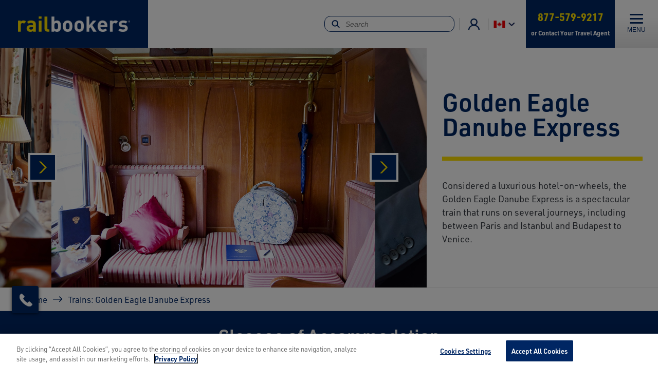

--- FILE ---
content_type: text/html; charset=UTF-8
request_url: https://www.railbookers.ca/famous-trains/golden-eagle-danube-express-train
body_size: 19422
content:



<!DOCTYPE html>
<html lang="en-ca" dir="ltr" prefix="og: https://ogp.me/ns#">
  <head>
    <script>(function(w,d,s,l,i){w[l]=w[l]||[];w[l].push({'gtm.start':
          new Date().getTime(),event:'gtm.js'});var f=d.getElementsByTagName(s)[0],
        j=d.createElement(s),dl=l!='dataLayer'?'&l='+l:'';j.async=true;j.src=
        'https://www.googletagmanager.com/gtm.js?id='+i+dl;f.parentNode.insertBefore(j,f);
      })(window,document,'script','dataLayer','GTM-MQ2PQZ');</script>
    <meta charset="utf-8" />
<meta name="description" content="The Golden Eagle Danube Express is a spectacular luxury train that runs on several journeys." />
<link rel="canonical" href="https://www.railbookers.ca/famous-trains/golden-eagle-danube-express-train" />
<meta name="robots" content="index, follow" />
<link rel="image_src" href="/sites/railbookers/files/media/images/deluxe_class_8.jpg" />
<meta property="og:site_name" content="Railbookers®" />
<meta property="og:type" content="website" />
<meta property="og:url" content="https://www.railbookers.ca/famous-trains/golden-eagle-danube-express-train" />
<meta property="og:title" content="Trains: Golden Eagle Danube Express | Railbookers®" />
<meta property="og:description" content="The Golden Eagle Danube Express is a spectacular luxury train that runs on several journeys." />
<meta property="og:image" content="https://www.railbookers.ca/sites/railbookers/files/media/images/Superior%20Deluxe%20Cabin%20%283%29.jpg" />
<meta property="og:image:url" content="https://www.railbookers.cawww.railbookers.com/sites/railbookers/files/media/images/Superior%20Deluxe%20Cabin%20%283%29.jpg" />
<meta property="og:image:secure_url" content="https://www.railbookers.com/sites/railbookers/files/media/images/Superior%20Deluxe%20Cabin%20%283%29.jpg" />
<meta name="Generator" content="Drupal 9 (https://www.drupal.org)" />
<meta name="MobileOptimized" content="width" />
<meta name="HandheldFriendly" content="true" />
<meta name="viewport" content="width=device-width, initial-scale=1.0" />
<script>var ct_check_js_val = '3bb01cbeb2ab08f5f11854cfa89f71ab';var drupal_ac_antibot_cookie_value = '5dc5b5c7fb59d5ed899fd2a6444b08631a08c53510750c64a1f16db839e7fdb3';var ct_use_cookies = 0;var ct_use_alt_cookies = 0;var ct_capture_buffer = 0;</script>
<link rel="icon" href="/sites/railbookers/themes/custom/railbookers/favicon.ico" type="image/vnd.microsoft.icon" />

    <title>Golden Eagle Danube Express | Railbookers®</title>
    <link rel="stylesheet" media="all" href="/sites/railbookers/files/css/css_Go1jN5TPCt57Jr6cEbrL9BgmmM_hLRk9pTaaaFXWfuc.css" />
<link rel="stylesheet" media="all" href="/sites/railbookers/files/css/css_JpcdArxwy1kYGbItjuXBaNw3pqfYN7w1C-xa1lTpBm0.css" />
<link rel="stylesheet" media="all" href="https://use.typekit.net/zpv8rnl.css" />
<link rel="stylesheet" media="all" href="/sites/railbookers/files/css/css_V5Cb38JEXRmLljQfHN0Pz-H_bXqAmFjAQRCfgRXseV8.css" />
<link rel="stylesheet" media="all" href="https://cdnjs.cloudflare.com/ajax/libs/tiny-slider/2.9.4/tiny-slider.css" />
<link rel="stylesheet" media="all" href="https://cdnjs.cloudflare.com/ajax/libs/Glide.js/3.4.1/css/glide.core.min.css" />
<link rel="stylesheet" media="all" href="/sites/railbookers/files/css/css_79W5f-C4dXH816sZccgeIZIb3kILcmI9dweytq3ToCU.css" />
<link rel="stylesheet" media="all" href="/ylg-ms-featured-listings-cards-rb/static/css/main.css?t94e4b" />
<link rel="stylesheet" media="all" href="/sites/railbookers/files/css/css_GDVcMgV8BtHb1HPNlhVOGd950V45pVVU-IVh6Ia08Qg.css" />
<link rel="stylesheet" media="all" href="https://cdnjs.cloudflare.com/ajax/libs/jquery-modal/0.9.1/jquery.modal.min.css" />
<link rel="stylesheet" media="all" href="/sites/railbookers/files/css/css_Bzro76bLcEaS8O_fjJYC0EFrqSIsnt_1KO7PLFuPd1o.css" />

    <script type="application/json" data-drupal-selector="drupal-settings-json">{"path":{"baseUrl":"\/","scriptPath":null,"pathPrefix":"","currentPath":"node\/3945","currentPathIsAdmin":false,"isFront":false,"currentLanguage":"en-ca"},"pluralDelimiter":"\u0003","suppressDeprecationErrors":true,"ajaxPageState":{"libraries":"cleantalk\/apbct-bot-detector,cleantalk\/apbct-public,core\/internal.jquery.form,extlink\/drupal.extlink,paragraphs\/drupal.paragraphs.unpublished,railbookers\/form,railbookers\/media,railbookers\/responseiq-ca,railbookers\/scripts,railbookers\/slider,railbookers\/styles,ui_patterns\/grid.pattern_library_one,ui_patterns\/mega-menu.pattern_library_one,ui_patterns\/suggested_queries.pattern_library_one,verb_algolia\/algolia_autocomplete_cards,verb_general\/dynamic_phone_numbers,verb_purl\/purl_get,views\/views.module,webform\/webform.ajax,webform\/webform.element.details.save,webform\/webform.element.details.toggle,webform\/webform.element.message,webform\/webform.form,webform\/webform.form.submit_once,ylg\/ajax,ylg\/alert,ylg\/card,ylg\/cards,ylg\/dropdown,ylg\/lazyload,ylg\/media,ylg\/modal,ylg\/pager,ylg\/rb-react-trip-cards,ylg\/remove-edge-visual-search,ylg\/scripts,ylg\/slider,ylg\/stringReplace,ylg\/tabbed-slider","theme":"railbookers","theme_token":null},"ajaxTrustedUrl":{"\/newsletter-registration":true,"https:\/\/www.railbookers.ca\/famous-trains\/golden-eagle-danube-express-train?ajax_form=1":true,"form_action_p_pvdeGsVG5zNF_XLGPTvYSKCf43t8qZYSwcfZl2uzM":true},"verbAlgolia":{"applicationId":"Z0B5QD7VGC","searchApiKey":"54f11690ab8564e1360ab4a376ad6d6c","dollieUrl":"https:\/\/railbookers.dolli.cloud\/api","siteBaseUrl":"https:\/\/www.railbookers.ca","site":"railbookers","brand":"RBCA","langCode":"en-ca","brandPrefix":"RB","brandSite":"railbookers","environment":"prod"},"data":{"extlink":{"extTarget":true,"extTargetNoOverride":false,"extNofollow":false,"extNoreferrer":true,"extFollowNoOverride":false,"extClass":"0","extLabel":"(link is external)","extImgClass":false,"extSubdomains":true,"extExclude":"","extInclude":"","extCssExclude":"","extCssExplicit":"","extAlert":false,"extAlertText":"This link will take you to an external web site. We are not responsible for their content.","mailtoClass":"0","mailtoLabel":"(link sends email)","extUseFontAwesome":false,"extIconPlacement":"append","extFaLinkClasses":"fa fa-external-link","extFaMailtoClasses":"fa fa-envelope-o","whitelistedDomains":["amtrakvacations.com","amtrakvacations.com.au","amtrakvacations.co.uk","amtrakvacations.ca"]}},"ajax":{"edit-actions-submit":{"callback":"::submitAjaxForm","event":"click","effect":"fade","speed":500,"progress":{"type":"throbber","message":""},"disable-refocus":true,"url":"https:\/\/www.railbookers.ca\/famous-trains\/golden-eagle-danube-express-train?ajax_form=1","dialogType":"ajax","submit":{"_triggering_element_name":"op","_triggering_element_value":"Give Me Access"}}},"urlToVideoFilter":{"autoload":true},"verbGeneral":{"brandGlobal":"RBCA","responseIqGlobal":1},"sitewide_alerts":{"dismissedKeys":[],"previewMode":false,"cookieExpiration":"default"},"user":{"uid":0,"permissionsHash":"7696c6b170978d8a64b41959ce6a69f57dcd5c26aceea4dd594f661095842f8b"}}</script>
<script src="/themes/custom/ylg/assets/js/dropdown.js?t94e4b"></script>
<script src="/core/misc/drupalSettingsLoader.js?v=9.5.11"></script>
<script src="/core/misc/drupal.js?v=9.5.11"></script>
<script src="/core/misc/drupal.init.js?v=9.5.11"></script>
<script src="/modules/custom/verb_purl/js/luxon.min.js?t94e4b"></script>
<script src="/modules/custom/verb_purl/js/verb_purl_get.js?t94e4b"></script>

  </head>
  <body class="site-railbookers site-railbookers--ca page">
            <noscript><iframe src="https://www.googletagmanager.com/ns.html?id=GTM-MQ2PQZ"
                      height="0" width="0" style="display:none;visibility:hidden"></iframe></noscript>
    <!-- RevAgency Analytics -->
    <script type="text/javascript">
      var jbPID = "jb-60524861";
      if( document.location.toString().indexOf( "https://" ) != -1 ) { protocol = "https://"; } else { protocol = "http://"; }
      document.write(unescape("%3Cscript src=\""+protocol+"www.revagency.net/jubilee/includes/jubilee.js\"%3E%3C/script%3E"));
    </script>
    <!-- /RevAgency Analytics -->
    <script>
      // Remove any existing Purl entries
      var purl = localStorage.getItem('purlPartner');
      if (purl && dataLayer) {
        var purlData = JSON.parse(purl);
        // Adobe tracking
        if (purlData.purlData.adobeTracking) {
          dataLayer.push( { 'adobeValue' : purlData.purlData.adobeTracking})
          dataLayer.push( { 'event' : 'fireAdobeTracking'})
        }
        if (purlData.purlData.analyticsId) {
          dataLayer.push( { 'analyticsValue' : purlData.purlData.analyticsId})
          dataLayer.push( { 'event' : 'fireAnalyticsTracking'})
        }
        if (purlData.purlData.infinityId) {
          dataLayer.push( { 'infinityValue' : purlData.purlData.infinityId})
          dataLayer.push( { 'event' : 'fireInfinityTracking'})
        }
      }
    </script>

    <a href="#main-content" class="visually-hidden focusable">
      Skip to main content
    </a>
    
<div class="c-site-alerts">
    </div>
      <div class="dialog-off-canvas-main-canvas" data-off-canvas-main-canvas>
    <div class="layout-container">

  <header class="header">
  <div class="navigation">
    <a class="branding" href="/">
      <picture>
        <source srcset="/sites/railbookers/files/Railbookers%C2%AE_White-Yellow-1.png">
        <img src="/sites/railbookers/files/Railbookers%C2%AE_White-Yellow-1.png" alt="Railbookers Vacations">
      </picture>
    </a>
    <nav class="menu-block">  

  
  <ul>
            
  

<li class="columns-four dropdown">
  <a href="https://www.railbookers.ca/destinations" class="toggle">
          Destinations
      </a>
            <div>
        <div class="mega-menu-close">
          <button class="menu-close js-menu-close"><span aria-hidden="true" class="visually-hidden">&times;</span>
          </button>
        </div>
        <div class="mega-menu">
          <div>
            <div class="heading">
              <div class="wrapper">
                                  <div class="h3">Destinations</div>
                              </div>
            </div>
            <div class="content">
              
  
  <ul>
            


<li class="dropdown">
  <a href="https://www.railbookers.ca/destinations" >
          Popular Destinations
      </a>
                    <div>
  
  <ul>
            


<li>
  <a href="https://www.railbookers.ca/destinations/oceania/australia" >
          Australia
      </a>
                  </li>

                


<li>
  <a href="https://www.railbookers.ca/destinations/north-america/canada" >
          Canada
      </a>
                  </li>

                


<li>
  <a href="https://www.railbookers.ca/destinations/europe/france" >
          France
      </a>
                  </li>

                


<li>
  <a href="https://www.railbookers.ca/destinations/europe/ireland" >
          Ireland
      </a>
                  </li>

                


<li>
  <a href="https://www.railbookers.ca/destinations/europe/italy" >
          Italy
      </a>
                  </li>

                


<li>
  <a href="https://www.railbookers.ca/destinations/europe/united-kingdom/scotland" >
          Scotland
      </a>
                  </li>

                


<li>
  <a href="https://www.railbookers.ca/destinations/europe/switzerland" >
          Switzerland
      </a>
                  </li>

        </ul>


</div>
            </li>

                


<li class="dropdown">
  <a href="https://www.railbookers.ca/destinations/europe" >
          Europe
      </a>
                    <div>
  
  <ul>
            


<li>
  <a href="https://www.railbookers.ca/destinations/europe/austria" >
          Austria
      </a>
                  </li>

                


<li>
  <a href="https://www.railbookers.ca/destinations/europe/germany" >
          Germany
      </a>
                  </li>

                


<li>
  <a href="https://www.railbookers.ca/destinations/europe/scandinavia/norway" >
          Norway
      </a>
                  </li>

                


<li>
  <a href="https://www.railbookers.ca/destinations/europe/portugal" >
          Portugal
      </a>
                  </li>

                


<li>
  <a href="https://www.railbookers.ca/destinations/europe/scandinavia" >
          Scandinavia
      </a>
                  </li>

                


<li>
  <a href="https://www.railbookers.ca/destinations/europe/spain" >
          Spain
      </a>
                  </li>

                


<li>
  <a href="https://www.railbookers.ca/destinations/europe/united-kingdom" >
          United Kingdom
      </a>
                  </li>

        </ul>


</div>
            </li>

                


<li class="dropdown">
  <a href="https://www.railbookers.ca/destinations/view-by-map" >
          Explore by Region
      </a>
                    <div>
  
  <ul>
            


<li>
  <a href="https://www.railbookers.ca/destinations/europe/italy/the-amalfi-coast" >
          Amalfi Coast
      </a>
                  </li>

                


<li>
  <a href="https://www.railbookers.ca/destinations/europe/germany/bavaria" >
          Bavaria
      </a>
                  </li>

                


<li>
  <a href="https://www.railbookers.ca/destinations/north-america/canada/canadian-rockies" >
          Canadian Rockies
      </a>
                  </li>

                


<li>
  <a href="https://www.railbookers.ca/destinations/europe/france/the-french-riviera" >
          French Riviera
      </a>
                  </li>

                


<li>
  <a href="https://www.railbookers.ca/cruise-regions/mediterranean" >
          Mediterranean
      </a>
                  </li>

                


<li>
  <a href="https://www.railbookers.ca/what-is-possible/combine-rail-trip-with-cruise-vacation" >
          Pre or Post-Cruise Regions
      </a>
                  </li>

                


<li>
  <a href="https://www.railbookers.ca/destinations/europe/italy/tuscany" >
          Tuscany
      </a>
                  </li>

        </ul>


</div>
            </li>

                


<li class="dropdown">
  <a href="https://www.railbookers.ca/destinations" >
          Worldwide
      </a>
                    <div>
  
  <ul>
            


<li>
  <a href="https://www.railbookers.ca/destinations/north-america/united-states/alaska" >
          Alaska
      </a>
                  </li>

                


<li>
  <a href="https://www.railbookers.ca/destinations/asia" >
          Asia
      </a>
                  </li>

                


<li>
  <a href="https://www.railbookers.ca/destinations/africa" >
          Africa
      </a>
                  </li>

                


<li>
  <a href="https://www.railbookers.ca/destinations/asia/india" >
          India
      </a>
                  </li>

                


<li>
  <a href="/destinations/new-zealand" >
          New Zealand
      </a>
                  </li>

                


<li>
  <a href="https://www.railbookers.ca/destinations/south-america" >
          South America
      </a>
                  </li>

                


<li>
  <a href="https://www.railbookers.ca/destinations/north-america/united-states" >
          United States
      </a>
                  </li>

        </ul>


</div>
            </li>

        </ul>



            </div>
            <div class="links">
  <a href="https://www.railbookers.ca/destinations/view-by-map" class="btn default">
  View by Map</a>

  <a href="https://www.railbookers.ca/destinations" class="btn text">
  View all Destinations</a>

  <a href="https://www.railbookers.ca/what-is-possible/combine-rail-trip-with-cruise-vacation" class="btn text">
  View Cruise Regions</a>

</div>
          </div>
                      
                  </div>
      </div>
      </li>

                
  

<li class="columns-four dropdown">
  <a href="https://www.railbookers.ca/travel-styles/famous-trains" class="toggle">
          Famous Trains
      </a>
            <div>
        <div class="mega-menu-close">
          <button class="menu-close js-menu-close"><span aria-hidden="true" class="visually-hidden">&times;</span>
          </button>
        </div>
        <div class="mega-menu">
          <div>
            <div class="heading">
              <div class="wrapper">
                                  <div class="h3">Famous Trains</div>
                              </div>
            </div>
            <div class="content">
              
  
  <ul>
            


<li>
  <a href="https://www.railbookers.ca/famous-trains/alaska-railroad-train" >
          Alaska Railroad
      </a>
                  </li>

                


<li>
  <a href="https://www.railbookers.ca/famous-trains/belmond-royal-scotsman-train" >
          Belmond Royal Scotsman
      </a>
                  </li>

                


<li>
  <a href="https://www.railbookers.ca/famous-trains/britannic-explorer-train" >
          Belmond Britannic Explorer
      </a>
                  </li>

                


<li>
  <a href="https://www.railbookers.ca/famous-trains/bernina-express-train" >
          Bernina Express
      </a>
                  </li>

                


<li>
  <a href="https://www.railbookers.ca/famous-trains/caledonian-sleeper-train" >
          The Caledonian Sleeper
      </a>
                  </li>

                


<li>
  <a href="https://www.railbookers.ca/famous-trains/canyon-spirit-train" >
          Canyon Spirit
      </a>
                  </li>

                


<li>
  <a href="https://www.railbookers.ca/famous-trains/eastern-oriental-express-train" >
          Eastern &amp; Oriental Express
      </a>
                  </li>

                


<li>
  <a href="https://www.railbookers.ca/famous-trains/el-transcantabrico-gran-lujo-train" >
          El Transcantábrico Gran Lujo
      </a>
                  </li>

                


<li>
  <a href="https://www.railbookers.ca/famous-trains/flamsbana-railway" >
          Flåmsbana
      </a>
                  </li>

                


<li>
  <a href="https://www.railbookers.ca/famous-trains/glacier-express-train" >
          Glacier Express
      </a>
                  </li>

                


<li>
  <a href="https://www.railbookers.ca/famous-trains/golden-eagle-danube-express-train" >
          Golden Eagle Danube Express
      </a>
                  </li>

                


<li>
  <a href="/famous-trains/the-goldenpass-line-train" >
          GoldenPass Line
      </a>
                  </li>

                


<li>
  <a href="https://www.railbookers.ca/famous-trains/the-goldenpass-express-train" >
          The GoldenPass Express
      </a>
                  </li>

                


<li>
  <a href="https://www.railbookers.ca/famous-trains/the-ghan-train" >
          The Ghan
      </a>
                  </li>

                


<li>
  <a href="https://www.railbookers.ca/famous-trains/jungfraujoch-train" >
          Jungfraujoch Railway
      </a>
                  </li>

                


<li>
  <a href="https://www.railbookers.ca/famous-trains/la-dolce-vita-orient-express" >
          La Dolce Vita Orient Express
      </a>
                  </li>

                


<li>
  <a href="https://www.railbookers.ca/famous-trains/maharajas-express-train" >
          Maharajas&#039; Express
      </a>
                  </li>

                


<li>
  <a href="https://www.railbookers.ca/famous-trains/mount-pilatus-train" >
          Mount Pilatus
      </a>
                  </li>

                


<li>
  <a href="https://www.railbookers.ca/famous-trains/rocky-mountaineer-train" >
          Rocky Mountaineer
      </a>
                  </li>

                


<li>
  <a href="https://www.railbookers.ca/famous-trains/rovos-rail-train" >
          Rovos Rail
      </a>
                  </li>

                


<li>
  <a href="https://www.railbookers.ca/famous-trains/venice-simplon-orient-express-train" >
          Venice Simplon-Orient-Express
      </a>
                  </li>

                <li class="has-hover-description">
        <a href="https://www.railbookers.ca/famous-trains/via-rail-train">
          <span>VIA Rail</span>
          <div class="menu-item--description-hover">Via Rail is the national rail operator of Canada and operates many trains coast-to-coast between Toronto and Vancouver.</div>
        </a>
      </li>
        </ul>



            </div>
            <div class="links">
  <a href="https://www.railbookers.ca/travel-styles/luxury-rail" class="btn default">
  View Luxury Trains</a>

  <a href="https://www.railbookers.ca/travel-styles" class="btn text">
  Pick Your Travel Style</a>

</div>
          </div>
                      
                  </div>
      </div>
      </li>

                
  

<li class="columns-four dropdown">
  <a href="https://www.railbookers.ca/travel-styles" class="toggle">
          Travel Styles
      </a>
            <div>
        <div class="mega-menu-close">
          <button class="menu-close js-menu-close"><span aria-hidden="true" class="visually-hidden">&times;</span>
          </button>
        </div>
        <div class="mega-menu">
          <div>
            <div class="heading">
              <div class="wrapper">
                                  <div class="h3">Travel Styles</div>
                              </div>
            </div>
            <div class="content">
              
  
  <ul>
            <li class="has-hover-description">
        <a href="https://www.railbookers.ca/travel-styles/most-popular">
          <span>Most Popular</span>
          <div class="menu-item--description-hover">See our customers&#039; most favourite rail vacations.</div>
        </a>
      </li>
                <li class="has-hover-description">
        <a href="https://www.railbookers.ca/travel-styles/luxury-rail">
          <span>Luxury Rail</span>
          <div class="menu-item--description-hover">Indulge in some of the world’s most luxurious rail journeys for an unforgettable onboard experience.</div>
        </a>
      </li>
                <li class="has-hover-description">
        <a href="https://www.railbookers.ca/travel-styles/canada-by-rail">
          <span>Canada by Rail</span>
          <div class="menu-item--description-hover">Explore Canada by rail with these chart-topping vacations.</div>
        </a>
      </li>
                <li class="has-hover-description">
        <a href="https://www.railbookers.ca/travel-styles/italy-and-switzerland">
          <span>Italy &amp; Switzerland</span>
          <div class="menu-item--description-hover">Curated rail journeys combining the scenic beauty of Switzerland with the cultural highlights of Italy.</div>
        </a>
      </li>
                <li class="has-hover-description">
        <a href="https://www.railbookers.ca/travel-styles/famous-trains">
          <span>Famous Trains</span>
          <div class="menu-item--description-hover">Their reputation precedes them and for good reason; step onboard for an adventure like no other.</div>
        </a>
      </li>
                <li class="has-hover-description">
        <a href="https://www.railbookers.ca/travel-styles/beyond-the-match">
          <span>Beyond the Match</span>
          <div class="menu-item--description-hover">Explore the U.S. and Canada by train between match days with exclusive rail vacations starting and ending in host cities.</div>
        </a>
      </li>
                <li class="has-hover-description">
        <a href="https://www.railbookers.ca/travel-styles/first-time-europe">
          <span>First Time to Europe</span>
          <div class="menu-item--description-hover">This carefully curated list has the top suggestions of vacations for first-time rail travelers.</div>
        </a>
      </li>
                <li class="has-hover-description">
        <a href="https://www.railbookers.ca/travel-styles/sleeper-trains">
          <span>Sleeper Trains</span>
          <div class="menu-item--description-hover">Maximize time in destinations with the romance of a sleeper train.</div>
        </a>
      </li>
                <li class="has-hover-description">
        <a href="https://www.railbookers.ca/travel-styles/cruise-extensions">
          <span>Pre or Post-Cruise</span>
          <div class="menu-item--description-hover">Why not start or end your cruise vacation with any of these brilliant extensions by rail?</div>
        </a>
      </li>
                <li class="has-hover-description">
        <a href="https://www.railbookers.ca/travel-styles/most-scenic">
          <span>Most Scenic Journeys</span>
          <div class="menu-item--description-hover">Top scenic train journeys showcasing the world&#039;s best views.</div>
        </a>
      </li>
                <li class="has-hover-description">
        <a href="https://www.railbookers.ca/travel-styles/once-in-a-lifetime-experiences">
          <span>Once-in-a-Lifetime</span>
          <div class="menu-item--description-hover">It’s time to make your dream vacation a reality with one of these truly iconic rail adventures.</div>
        </a>
      </li>
                <li class="has-hover-description">
        <a href="https://www.railbookers.ca/travel-styles/single-country-tours">
          <span>Single Country Tours</span>
          <div class="menu-item--description-hover">Stay longer and explore further with this great selection of vacations based in one country.</div>
        </a>
      </li>
                <li class="has-hover-description">
        <a href="https://www.railbookers.ca/travel-styles/norway-coastal-cruises">
          <span>Norway Coastal Cruises</span>
          <div class="menu-item--description-hover">Sail Norway’s coast aboard ships, blending fjords and culture into one Arctic adventure.</div>
        </a>
      </li>
                <li class="has-hover-description">
        <a href="https://www.railbookers.ca/travel-styles/railbookers-signature">
          <span>Railbookers Signature</span>
          <div class="menu-item--description-hover">These itineraries each feature a once-in-a-lifetime experience.</div>
        </a>
      </li>
                <li class="has-hover-description">
        <a href="https://www.railbookers.ca/travel-styles/snow-and-ice">
          <span>Snow and Ice</span>
          <div class="menu-item--description-hover">Embark on a winter rail adventure through snowy alpine landscapes.</div>
        </a>
      </li>
                <li class="has-hover-description">
        <a href="https://www.railbookers.ca/travel-styles/coast-to-coast-north-america">
          <span>Coast-to-Coast North America</span>
          <div class="menu-item--description-hover">See two oceans, cross the Rockies, and all the land in-between with one of these North American adventures</div>
        </a>
      </li>
                <li class="has-hover-description">
        <a href="https://www.railbookers.ca/travel-styles/culinary-journeys">
          <span>Culinary Journeys</span>
          <div class="menu-item--description-hover">Our collection of the top food and drink holidays by rail.</div>
        </a>
      </li>
                <li class="has-hover-description">
        <a href="https://www.railbookers.ca/trips?sortBy=newest">
          <span>What&#039;s New?</span>
          <div class="menu-item--description-hover">Discover our newest vacations created just for you.</div>
        </a>
      </li>
        </ul>



            </div>
            <div class="links">
  <a href="https://www.railbookers.ca/trips" class="btn default">
  View all Vacations</a>

  <a href="https://www.railbookers.ca/travel-styles/famous-trains" class="btn text">
  Explore Famous Trains</a>

</div>
          </div>
                      
                  </div>
      </div>
      </li>

                
  

<li class="columns-four dropdown">
  <a href="https://www.railbookers.ca/where-to-start" class="toggle">
          Where to Start
      </a>
            <div>
        <div class="mega-menu-close">
          <button class="menu-close js-menu-close"><span aria-hidden="true" class="visually-hidden">&times;</span>
          </button>
        </div>
        <div class="mega-menu">
          <div>
            <div class="heading">
              <div class="wrapper">
                                  <div class="h3">Where to Start</div>
                              </div>
            </div>
            <div class="content">
              
  
  <ul>
            


<li class="dropdown">
  <a href="" >
          What is Possible
      </a>
                    <div>
  
  <ul>
            


<li>
  <a href="https://www.railbookers.ca/destinations/view-by-map" >
          <i>
            <div class="icons">
  <img loading="lazy" width="240" height="240" alt="Map" data-src="/sites/railbookers/files/images/icons/map.png" class="lozad" /></div>

      </i>
      <span>
      Find a Destination by Map
              <span class="description">Search for your preferred destination on our interactive rail network map.</span>
          </span>
      </a>
                  </li>

                


<li>
  <a href="https://www.railbookers.ca/where-to-start/how-to-customize" >
          <i>
            <div class="icons">
  <img loading="lazy" width="240" height="240" alt="Check list" data-src="/sites/railbookers/files/images/icons/check-list.png" class="lozad" /></div>

      </i>
      <span>
      Customize Your Vacation
              <span class="description">Choose from any or all of our customisation options to make your trip uniquely yours.</span>
          </span>
      </a>
                  </li>

                


<li>
  <a href="https://www.railbookers.ca/what-is-possible/combine-rail-trip-with-cruise-vacation" >
          <i>
            <div class="icons">
  <img loading="lazy" width="80" height="80" alt="Cruise" data-src="/sites/railbookers/files/images/icons/YLG201-740-RB-Ship-Icon.png" class="lozad" /></div>

      </i>
      <span>
      Add Rail Pre or Post-Cruise
              <span class="description">Our excellent selection of cruise extension rail itineraries allow you to explore further, discovering exciting locations.</span>
          </span>
      </a>
                  </li>

                


<li>
  <a href="https://www.railbookers.ca/sightseeing-and-activities" >
          <i>
            <div class="icons">
  <img loading="lazy" width="240" height="240" alt="Camera" data-src="/sites/railbookers/files/images/icons/camera.png" class="lozad" /></div>

      </i>
      <span>
      Sightseeing and Activities
              <span class="description">With so many destinations worldwide, discover some of the most amazing sightseeing and activities.</span>
          </span>
      </a>
                  </li>

        </ul>


</div>
            </li>

                


<li class="dropdown">
  <a href="" >
          Make it Your Own
      </a>
                    <div>
  
  <ul>
            


<li>
  <a href="https://www.railbookers.ca/where-to-start/classes-of-service-onboard-train" >
          <i>
            <div class="icons">
  <img loading="lazy" width="240" height="240" alt="Train seats" data-src="/sites/railbookers/files/images/icons/train-seats.png" class="lozad" /></div>

      </i>
      <span>
      Seat Classes Onboard
              <span class="description">With all the different trains around the world, choose the class of service that fit your needs.</span>
          </span>
      </a>
                  </li>

                


<li>
  <a href="https://www.railbookers.ca/where-to-start/luxury-rail-experiences" >
          <i>
            <div class="icons">
  <img loading="lazy" width="240" height="240" alt="Tableware cover" data-src="/sites/railbookers/files/images/icons/reception.png" class="lozad" /></div>

      </i>
      <span>
      Luxury Rail Experiences
              <span class="description">Luxury rail offers a travel experience like no other, with opulent accommodations, fine dining, and exemplary service.</span>
          </span>
      </a>
                  </li>

                


<li>
  <a href="https://www.railbookers.ca/where-to-start/accommodations-to-fit-your-style" >
          <i>
            <div class="icons">
  <img loading="lazy" width="240" height="240" alt="Building to represent accommodations" data-src="/sites/railbookers/files/images/icons/accommodation.png" class="lozad" /></div>

      </i>
      <span>
      Types of Accommodations
              <span class="description">From hotels nestled in the Swiss Alps to luxury hotels looking over the hills of Tuscany, we have hotels for every travel style.</span>
          </span>
      </a>
                  </li>

                


<li>
  <a href="https://www.railbookers.ca/where-to-start/special-occasion" >
          <i>
            <div class="icons">
  <img loading="lazy" width="240" height="240" alt="Gift" data-src="/sites/railbookers/files/images/icons/offer.png" class="lozad" /></div>

      </i>
      <span>
      Plan a Special Occasion
              <span class="description">Celebrate your special occasion with Railbookers, from anniversaries to birthdays there is no better treat then seeing the world.</span>
          </span>
      </a>
                  </li>

        </ul>


</div>
            </li>

                


<li class="dropdown">
  <a href="" >
          What&#039;s Next?
      </a>
                    <div>
  
  <ul>
            


<li>
  <a href="https://www.railbookers.ca/where-to-start/instant-quote-request" >
          <i>
            <div class="icons">
  <img loading="lazy" width="240" height="240" alt="Email deals" data-src="/sites/railbookers/files/images/icons/deals-1.png" class="lozad" /></div>

      </i>
      <span>
      Instant Quote
              <span class="description">Request an instant quote from Railbookers and we will be in touch shortly!</span>
          </span>
      </a>
                  </li>

                


<li>
  <a href="https://www.railbookers.ca/contact-us" >
          <i>
            <div class="icons">
  <img loading="lazy" width="240" height="240" alt="Headset" data-src="/sites/railbookers/files/images/icons/headset.png" class="lozad" /></div>

      </i>
      <span>
      Contact Us
              <span class="description">Contact us directly to speak with one of our Rail Experts.</span>
          </span>
      </a>
                  </li>

                


<li>
  <a href="https://www.railbookers.ca/the-railbookers-experience" >
          <i>
            <div class="icons">
  <img loading="lazy" width="240" height="240" alt="Rail tickets" data-src="/sites/railbookers/files/images/icons/tickets.png" class="lozad" /></div>

      </i>
      <span>
      Why Railbookers?
              <span class="description">Our expertly planned, independent journeys provide hassle-free itineraries, or customized trips with the help from our knowledgeable Rail Experts.</span>
          </span>
      </a>
                  </li>

                


<li>
  <a href="https://www.railbookers.ca/railbookers-reviews" >
          <i>
            <div class="icons">
  <img loading="lazy" width="240" height="240" alt="Megaphone" data-src="/sites/railbookers/files/images/icons/notice.png" class="lozad" /></div>

      </i>
      <span>
      Customer Reviews
              <span class="description">Read reviews, testimonials, and stories from real travelers across the globe.</span>
          </span>
      </a>
                  </li>

        </ul>


</div>
            </li>

                


<li class="dropdown">
  <a href="https://www.railbookers.ca/where-to-start/resources" >
          Additional Resources
      </a>
                    <div>
  
  <ul>
            


<li>
  <a href="https://www.railbookers.ca/where-to-start/resources" >
          <i>
            <div class="icons">
  <img loading="lazy" width="240" height="240" alt="Newspaper " data-src="/sites/railbookers/files/images/icons/news.png" class="lozad" /></div>

      </i>
      <span>
      Brochures, Maps &amp; Guides
              <span class="description">Plan your next rail holiday with our exclusive Brochures and Travel Guides.</span>
          </span>
      </a>
                  </li>

                


<li>
  <a href="https://www.railbookers.ca/where-to-start/additional-resources/videos" >
          <i>
            <div class="icons">
  <img loading="lazy" width="240" height="240" alt="Webinars" data-src="/sites/railbookers/files/images/icons/webinars.png" class="lozad" /></div>

      </i>
      <span>
      Videos &amp; Webinars
          </span>
      </a>
                  </li>

                


<li>
  <a href="https://www.railbookers.ca/blog" >
          <i>
            <div class="icons">
  <img loading="lazy" width="240" height="240" alt="Newspaper " data-src="/sites/railbookers/files/images/icons/news.png" class="lozad" /></div>

      </i>
      <span>
      Blog Articles
              <span class="description">Read through our useful and inspiring articles and explore the World with us on Rail Expert guided trips.</span>
          </span>
      </a>
                  </li>

                


<li>
  <a href="https://www.railbookers.ca/where-to-start/additional-resources/faqs" >
          <i>
            <div class="icons">
  <img loading="lazy" width="240" height="240" alt="Q&amp;A Symbol" data-src="/sites/railbookers/files/images/icons/Q%26A.png" class="lozad" /></div>

      </i>
      <span>
      FAQs
              <span class="description">You&#039;ve got questions. We&#039;ve got answers.</span>
          </span>
      </a>
                  </li>

                


<li>
  <a href="https://www.railbookers.ca/about-us/travel-agent-login" >
          <i>
            <div class="icons">
  <img loading="lazy" width="240" height="240" alt="Hand open accepting value" data-src="/sites/railbookers/files/images/icons/value-add.png" class="lozad" /></div>

      </i>
      <span>
      Travel Advisor Toolbox
          </span>
      </a>
                  </li>

        </ul>


</div>
            </li>

        </ul>



            </div>
            <div class="links">
  <a href="https://www.railbookers.ca/where-to-start/additional-resources/newsletter" class="btn default">
  Join our Newsletter</a>

  <a href="https://www.railbookers.ca/where-to-start" class="btn text">
  View all Trip Planning</a>

</div>
          </div>
                      
                  </div>
      </div>
      </li>

                


<li>
  <a href="https://www.railbookers.ca/deals" >
          Deals
      </a>
                  </li>

        </ul>


</nav>
    <div class="utilities js-desktop-utilities">
      <div class="search" id="search-area">
        <div id="searchbox_top"
               class="ais-SearchBox icon search"
               data-ais-placeholder="Search"
               data-ais-classlist="aa-input-search aa-input"
          ></div>
                      </div>
      
      <div class="wishlist">
          

  
  <ul>
            

  <div class="afc">
      
  <button class="afc__open js-hover-show-afc js-show-afc">
    
            

<figure>
  
      
              <img loading="lazy" width="33" height="33" alt="" data-src="/sites/railbookers/files/styles/scale/public/media/images/icon-login_1.png?itok=9RSlqseT" class="lozad" />



      
      </figure>

      
    Agent Login
  </button>
  
  <div class="afc__modal">
      <button class="afc__close js-hide-afc">close</button>
      <section id="afc__form" class="afc__from js-load-form"></section>
  </div>
</div>

        </ul>



      </div>
      <div class="language">
        <div class="dropdown">
          <a class="toggle"></a>
          <ul class="language-switcher-language-url">
  <a class="close-language"></a><li hreflang="en-uk" data-drupal-link-system-path="node/3945"><a href="https://www.railbookers.co.uk/famous-trains/golden-eagle-danube-express-train" class="language-link" hreflang="en-uk" data-drupal-link-system-path="node/3945">United Kingdom</a></li><li hreflang="en" data-drupal-link-system-path="node/3945"><a href="https://www.railbookers.com/famous-trains/golden-eagle-danube-express-train" class="language-link" hreflang="en" data-drupal-link-system-path="node/3945">United States</a></li><li hreflang="en-ca" data-drupal-link-system-path="node/3945" class="is-active"><a href="https://www.railbookers.ca/famous-trains/golden-eagle-danube-express-train" class="language-link is-active" hreflang="en-ca" data-drupal-link-system-path="node/3945">Canada</a></li><li hreflang="en-au" data-drupal-link-system-path="node/3945"><a href="https://www.railbookers.com.au/famous-trains/golden-eagle-danube-express-train" class="language-link" hreflang="en-au" data-drupal-link-system-path="node/3945">Australia</a></li><li hreflang="en-nz" data-drupal-link-system-path="node/3945"><a href="https://www.railbookers.co.nz/famous-trains/golden-eagle-danube-express-train" class="language-link" hreflang="en-nz" data-drupal-link-system-path="node/3945">New Zealand</a></li><li hreflang="en-sg" data-drupal-link-system-path="node/3945"><a href="https://www.railbookers.sg/famous-trains/golden-eagle-danube-express-train" class="language-link" hreflang="en-sg" data-drupal-link-system-path="node/3945">Singapore</a></li></ul>
        </div>
      </div>
    </div>
  </div>


  <div class="resultsContainer" role="listbox">
      <div class="results-inner">


        
        
        
      

      
<section  class="mm" >
  <div class="mm__inner">
    <div class="mm__top">
      
      <div class="mm__top-left">
            <section class="suggested_queries" >
              <div class="suggested_queries__inner">
                <h3 class="suggested_queries__heading">Suggested Queries:</h3>
                <div id="searchbox_top_hits-suggestions" class="suggested_queries__links"> </div>
              </div>
            </section>
            </div>
      <div class="mm__top-right"><button class="mm__fake-close js-hideResultsContainer" title="Close Suggetions" aria-label="Close Suggestions">Close</button>
</div>
    </div>
    <div class="mm__bottom">
      <div class="mm__bottom-left">
<section  class="card-grid" >
  <div class="card-grid__inner">
       </div>
</section>
</div>
      <div class="mm__bottom-right">                    <div class="searchbox_top_group" style="display:none">
          <div  class="headerSearch" id="searchbox_top_hits-trips_stats"></div>
          <div id="searchbox_top_hits-trips" class="all-hits"></div>
          </div>

          <div class="searchbox_top_group searchbox_top_group--hide searchbox_top_group--destinations">
          <div class="headerSearch" id="searchbox_top_hits-destinations_stats"></div>
          <div id="searchbox_top_hits-destinations" class="all-hits"></div>
          </div>

          <div class="searchbox_top_group searchbox_top_group--hide searchbox_top_group--pages">
          <div class="headerSearch" id="searchbox_top_hits-pages_stats"></div>
          <div id="searchbox_top_hits-pages" class="all-hits"></div>
          </div>
          
          <div class="searchbox_top_group searchbox_top_group--actions">
            <button class="js-algoia-view-more btn default btn--view-more no-arrow">View More Results </button> 
          </div>
          </div>
    </div>
  </div>
  
</section>

      

      </div>
  </div>

  <div class="booking">
    <a class="js-dynamic-phone-number-link" data-phone-intl="877-579-9217" href="tel:877-579-9217">
      <span>
        <span class="await-purl js-dynamic-phone-number number">877-579-9217</span><br />
        <span class="booking-small-text">or Contact Your Travel Agent</span>
      </span>
      <span class="mobile icon phone">Call</span>
    </a>
  </div>


  <button class="toggleResultsContainer icon search js-toggleResultsContainer"> Toggle Mobile Search </button> 


  <button class="nav-toggle" type="button" aria-expanded="false" aria-label="Toggle navigation">
    <span class="menu-icon">
      <span class="bar"></span>
      <span class="bar"></span>
      <span class="bar"></span>
    </span>
    <span class="menu-label">Menu</span>
  </button>
  <div class="header__mobile-nav" id="header__mobile-nav">
    <div class="mobilenav__top">
      <img src="/sites/railbookers/themes/custom/railbookers/logo.png" alt="Railbookers Vacations">
      <div class="nav-close">Close</div>
    </div>
    <div class="mobilenav__content">
      <nav class="menu-block">  

  
  <ul>
            


<li class="dropdown">
  <a href="https://www.railbookers.ca/destinations" class="toggle">
          Destinations
      </a>
            <div>
        <div class="mega-menu-close">
          <button class="menu-close js-menu-close"><span aria-hidden="true" class="visually-hidden">&times;</span>
          </button>
        </div>
        <div class="mega-menu">
          <div>
            <div class="heading">
              <div class="wrapper">
                                  <div class="h3">Destinations</div>
                              </div>
            </div>
            <div class="content">
              
  
  <ul>
            


<li class="dropdown">
  <a href="https://www.railbookers.ca/destinations" >
          Popular Destinations
      </a>
                    <div>
  
  <ul>
            


<li>
  <a href="/destinations/united-states/alaska" >
          Alaska
      </a>
                  </li>

                


<li>
  <a href="https://www.railbookers.ca/destinations/north-america/canada/canadian-rockies" >
          Canadian Rockies
      </a>
                  </li>

                


<li>
  <a href="https://www.railbookers.ca/destinations/europe/france" >
          France
      </a>
                  </li>

                


<li>
  <a href="https://www.railbookers.ca/destinations/europe/ireland" >
          Ireland
      </a>
                  </li>

                


<li>
  <a href="https://www.railbookers.ca/destinations/europe/italy" >
          Italy
      </a>
                  </li>

                


<li>
  <a href="https://www.railbookers.ca/destinations/europe/scandinavia/norway" >
          Norway
      </a>
                  </li>

                


<li>
  <a href="https://www.railbookers.ca/destinations/europe/portugal" >
          Portugal
      </a>
                  </li>

                


<li>
  <a href="https://www.railbookers.ca/destinations/europe/united-kingdom/scotland" >
          Scotland
      </a>
                  </li>

                


<li>
  <a href="https://www.railbookers.ca/destinations/europe/spain" >
          Spain
      </a>
                  </li>

                


<li>
  <a href="https://www.railbookers.ca/destinations/europe/switzerland" >
          Switzerland
      </a>
                  </li>

                


<li>
  <a href="https://www.railbookers.ca/destinations/north-america/united-states" >
          United States
      </a>
                  </li>

        </ul>


</div>
            </li>

                


<li class="dropdown">
  <a href="https://www.railbookers.ca/destinations/europe" >
          Europe
      </a>
                    <div>
  
  <ul>
            


<li>
  <a href="https://www.railbookers.ca/destinations/europe/austria" >
          Austria
      </a>
                  </li>

                


<li>
  <a href="https://www.railbookers.ca/destinations/europe/belgium" >
          Belgium
      </a>
                  </li>

                


<li>
  <a href="https://www.railbookers.ca/destinations/europe/czech-republic" >
          Czech Republic
      </a>
                  </li>

                


<li>
  <a href="https://www.railbookers.ca/destinations/europe/france" >
          France
      </a>
                  </li>

                


<li>
  <a href="https://www.railbookers.ca/destinations/europe/germany" >
          Germany
      </a>
                  </li>

                


<li>
  <a href="https://www.railbookers.ca/destinations/europe/ireland" >
          Ireland
      </a>
                  </li>

                


<li>
  <a href="https://www.railbookers.ca/destinations/europe/italy" >
          Italy
      </a>
                  </li>

                


<li>
  <a href="https://www.railbookers.ca/destinations/europe/netherlands" >
          Netherlands
      </a>
                  </li>

                


<li>
  <a href="https://www.railbookers.ca/destinations/europe/scandinavia/norway" >
          Norway
      </a>
                  </li>

                


<li>
  <a href="https://www.railbookers.ca/destinations/europe/united-kingdom/scotland" >
          Scotland
      </a>
                  </li>

                


<li>
  <a href="https://www.railbookers.ca/destinations/europe/spain" >
          Spain
      </a>
                  </li>

                


<li>
  <a href="https://www.railbookers.ca/destinations/europe/switzerland" >
          Switzerland
      </a>
                  </li>

                


<li>
  <a href="https://www.railbookers.ca/destinations/europe/united-kingdom" >
          United Kingdom
      </a>
                  </li>

        </ul>


</div>
            </li>

                


<li class="dropdown">
  <a href="https://www.railbookers.ca/destinations" >
          Worldwide
      </a>
                    <div>
  
  <ul>
            


<li>
  <a href="https://www.railbookers.ca/destinations/africa" >
          Africa
      </a>
                  </li>

                


<li>
  <a href="https://www.railbookers.ca/destinations/asia" >
          Asia
      </a>
                  </li>

                


<li>
  <a href="https://www.railbookers.ca/destinations/oceania/australia" >
          Australia
      </a>
                  </li>

                


<li>
  <a href="https://www.railbookers.ca/destinations/north-america/canada" >
          Canada
      </a>
                  </li>

                


<li>
  <a href="https://www.railbookers.ca/destinations/asia/india" >
          India
      </a>
                  </li>

                


<li>
  <a href="https://www.railbookers.ca/destinations/oceania/new-zealand" >
          New Zealand
      </a>
                  </li>

                


<li>
  <a href="https://www.railbookers.ca/destinations/south-america/peru" >
          Peru
      </a>
                  </li>

                


<li>
  <a href="https://www.railbookers.ca/destinations/south-america" >
          South America
      </a>
                  </li>

        </ul>


</div>
            </li>

                


<li class="dropdown">
  <a href="https://www.railbookers.ca/destinations" >
          Explore by Region
      </a>
                    <div>
  
  <ul>
            


<li>
  <a href="https://www.railbookers.ca/cruise-regions/alaska" >
          Alaska
      </a>
                  </li>

                


<li>
  <a href="https://www.railbookers.ca/destinations/europe/italy/the-amalfi-coast" >
          Amalfi Coast
      </a>
                  </li>

                


<li>
  <a href="https://www.railbookers.ca/destinations/europe/germany/bavaria" >
          Bavaria
      </a>
                  </li>

                


<li>
  <a href="https://www.railbookers.ca/destinations/north-america/canada/canadian-rockies" >
          Canadian Rockies
      </a>
                  </li>

                


<li>
  <a href="https://www.railbookers.ca/destinations/europe/france/the-french-riviera" >
          French Riviera
      </a>
                  </li>

                


<li>
  <a href="https://www.railbookers.ca/cruise-regions/mediterranean" >
          Mediterranean
      </a>
                  </li>

                


<li>
  <a href="https://www.railbookers.ca/what-is-possible/combine-rail-trip-with-cruise-vacation" >
          River and Ocean Cruise Regions
      </a>
                  </li>

                


<li>
  <a href="https://www.railbookers.ca/destinations/europe/scandinavia" >
          Scandinavia
      </a>
                  </li>

                


<li>
  <a href="https://www.railbookers.ca/destinations/europe/italy/sicily" >
          Sicily
      </a>
                  </li>

                


<li>
  <a href="https://www.railbookers.ca/destinations/europe/italy/tuscany" >
          Tuscany
      </a>
                  </li>

        </ul>


</div>
            </li>

        </ul>



            </div>
            <div class="links">
  <a href="https://www.railbookers.ca/destinations" class="btn default">
  View all Destinations</a>

</div>
          </div>
                      
                  </div>
      </div>
      </li>

                


<li class="dropdown">
  <a href="/vacation-types/famous-trains" class="toggle">
          Famous Trains
      </a>
            <div>
        <div class="mega-menu-close">
          <button class="menu-close js-menu-close"><span aria-hidden="true" class="visually-hidden">&times;</span>
          </button>
        </div>
        <div class="mega-menu">
          <div>
            <div class="heading">
              <div class="wrapper">
                                  <div class="h3">Famous Trains</div>
                              </div>
            </div>
            <div class="content">
              
  
  <ul>
            


<li>
  <a href="https://www.railbookers.ca/famous-trains/alaska-railroad-train" >
          Alaska Railroad
      </a>
                  </li>

                


<li>
  <a href="https://www.railbookers.ca/famous-trains/belmond-andean-explorer-train" >
          Belmond Andean Explorer
      </a>
                  </li>

                


<li>
  <a href="https://www.railbookers.ca/famous-trains/belmond-royal-scotsman-train" >
          Belmond Royal Scotsman
      </a>
                  </li>

                


<li>
  <a href="https://www.railbookers.ca/famous-trains/bernina-express-train" >
          Bernina Express
      </a>
                  </li>

                


<li>
  <a href="https://www.railbookers.ca/famous-trains/britannic-explorer-train" >
          Britannic Explorer
      </a>
                  </li>

                


<li>
  <a href="https://www.railbookers.ca/famous-trains/caledonian-sleeper-train" >
          Caledonian Sleeper
      </a>
                  </li>

                


<li>
  <a href="https://www.railbookers.ca/famous-trains/canyon-spirit-train" >
          Canyon Spirit
      </a>
                  </li>

                


<li>
  <a href="https://www.railbookers.ca/famous-trains/eastern-oriental-express-train" >
          Eastern &amp; Oriental Express
      </a>
                  </li>

                


<li>
  <a href="https://www.railbookers.ca/famous-trains/el-transcantabrico-gran-lujo-train" >
          El Transcantábrico Gran Lujo
      </a>
                  </li>

                


<li>
  <a href="https://www.railbookers.ca/search-results?value=flam&amp;type=trip" >
          Flåmsbana
      </a>
                  </li>

                


<li>
  <a href="https://www.railbookers.ca/famous-trains/the-ghan-train" >
          The Ghan
      </a>
                  </li>

                


<li>
  <a href="https://www.railbookers.ca/famous-trains/glacier-express-train" >
          Glacier Express
      </a>
                  </li>

                


<li>
  <a href="https://www.railbookers.ca/famous-trains/golden-eagle-danube-express-train" >
          Golden Eagle Danube Express
      </a>
                  </li>

                


<li>
  <a href="https://www.railbookers.ca/famous-trains/gornergrat-train" >
          Gornergrat Railway
      </a>
                  </li>

                


<li>
  <a href="https://www.railbookers.ca/famous-trains/the-jacobite-steam-train" >
          Jacobite Steam Train
      </a>
                  </li>

                


<li>
  <a href="https://www.railbookers.ca/famous-trains/jungfraujoch-train" >
          Jungfraujoch Railway
      </a>
                  </li>

                


<li>
  <a href="https://www.railbookers.ca/famous-trains/la-dolce-vita-orient-express" >
          La Dolce Vita Orient Express
      </a>
                  </li>

                


<li>
  <a href="https://www.railbookers.ca/famous-trains/maharajas-express-train" >
          Maharajas&#039; Express
      </a>
                  </li>

                


<li>
  <a href="https://www.railbookers.ca/famous-trains/mount-pilatus-train" >
          Mount Pilatus
      </a>
                  </li>

                


<li>
  <a href="https://www.railbookers.ca/famous-trains/rocky-mountaineer-train" >
          Rocky Mountaineer
      </a>
                  </li>

                


<li>
  <a href="https://www.railbookers.ca/famous-trains/stanserhorn-bahn-train" >
          Stanserhorn Bahn
      </a>
                  </li>

                


<li>
  <a href="https://www.railbookers.ca/famous-trains/via-rail-train" >
          VIA Rail
      </a>
                  </li>

                


<li>
  <a href="https://www.railbookers.ca/famous-trains/venice-simplon-orient-express-train" >
          Venice Simplon-Orient-Express
      </a>
                  </li>

                


<li>
  <a href="https://www.railbookers.ca/where-to-start/luxury-rail-experiences" >
          View Luxury Trains
      </a>
                  </li>

                


<li>
  <a href="/famous-trains" >
          View all Trains
      </a>
                  </li>

        </ul>



            </div>
            
          </div>
                      
                  </div>
      </div>
      </li>

                


<li class="dropdown">
  <a href="https://www.railbookers.ca/travel-styles" class="toggle">
          <i>
            <div class="icons">
  <img loading="lazy" width="240" height="240" alt="Magnifying glass" data-src="/sites/railbookers/files/images/icons/search.png" class="lozad" /></div>

      </i>
      <span>
      Travel Styles
          </span>
      </a>
            <div>
        <div class="mega-menu-close">
          <button class="menu-close js-menu-close"><span aria-hidden="true" class="visually-hidden">&times;</span>
          </button>
        </div>
        <div class="mega-menu">
          <div>
            <div class="heading">
              <div class="wrapper">
                                  <div class="h3">Travel Styles</div>
                              </div>
            </div>
            <div class="content">
              
  
  <ul>
            


<li>
  <a href="https://www.railbookers.ca/travel-styles/most-popular" >
          Most Popular
      </a>
                  </li>

                


<li>
  <a href="https://www.railbookers.ca/travel-styles/famous-trains" >
          Famous Trains
      </a>
                  </li>

                


<li>
  <a href="https://www.railbookers.ca/travel-styles/italy-and-switzerland" >
          Italy &amp; Switzerland
      </a>
                  </li>

                


<li>
  <a href="https://www.railbookers.ca/travel-styles/sleeper-trains" >
          Sleeper Trains
      </a>
                  </li>

                


<li>
  <a href="https://www.railbookers.ca/travel-styles/beyond-the-match" >
          Beyond the Match
      </a>
                  </li>

                


<li>
  <a href="https://www.railbookers.ca/travel-styles/alaska-by-train" >
          Alaska by Train
      </a>
                  </li>

                


<li>
  <a href="https://www.railbookers.ca/travel-styles/most-scenic" >
          Most Scenic Journeys
      </a>
                  </li>

                


<li>
  <a href="https://www.railbookers.ca/travel-styles/cruise-extensions" >
          Pre or Post-Cruise
      </a>
                  </li>

                


<li>
  <a href="https://www.railbookers.ca/travel-styles/national-parks" >
          North America&#039;s National Parks
      </a>
                  </li>

                


<li>
  <a href="https://www.railbookers.ca/travel-styles/luxury-rail" >
          Luxury Rail
      </a>
                  </li>

                


<li>
  <a href="https://www.railbookers.ca/travel-styles/coast-to-coast-north-america" >
          Coast-to-Coast North America
      </a>
                  </li>

                


<li>
  <a href="https://www.railbookers.ca/travel-styles/railbookers-signature" >
          Railbookers Signature
      </a>
                  </li>

                


<li>
  <a href="https://www.railbookers.ca/travel-styles/once-in-a-lifetime-experiences" >
          Once-in-a-Lifetime Experiences
      </a>
                  </li>

                


<li>
  <a href="https://www.railbookers.ca/travel-styles/culinary-journeys" >
          Culinary Journeys
      </a>
                  </li>

                


<li>
  <a href="https://www.railbookers.ca/travel-styles/norway-coastal-cruises" >
          Norway Coastal Cruises
      </a>
                  </li>

                


<li>
  <a href="https://www.railbookers.ca/travel-styles/single-country-tours" >
          Single Country Tours
      </a>
                  </li>

                


<li>
  <a href="https://www.railbookers.ca/travel-styles/first-time-europe" >
          First Time to Europe
      </a>
                  </li>

                


<li>
  <a href="https://www.railbookers.ca/travel-styles/snow-and-ice" >
          Snow and Ice
      </a>
                  </li>

                


<li>
  <a href="https://www.railbookers.ca/travel-styles/alaska-by-train" >
          Alaska by Train
      </a>
                  </li>

                


<li>
  <a href="https://www.railbookers.ca/travel-styles/summer-in-europe" >
          Summer in Europe
      </a>
                  </li>

        </ul>



            </div>
            
          </div>
                      
                  </div>
      </div>
      </li>

                


<li class="dropdown">
  <a href="https://www.railbookers.ca/where-to-start" class="toggle">
          Where to Start
      </a>
            <div>
        <div class="mega-menu-close">
          <button class="menu-close js-menu-close"><span aria-hidden="true" class="visually-hidden">&times;</span>
          </button>
        </div>
        <div class="mega-menu">
          <div>
            <div class="heading">
              <div class="wrapper">
                                  <div class="h3">Where to Start</div>
                              </div>
            </div>
            <div class="content">
              
  
  <ul>
            


<li>
  <a href="https://www.railbookers.ca/where-to-start/instant-quote-request" >
          Request a Free Quote
      </a>
                  </li>

                


<li>
  <a href="https://www.railbookers.ca/where-to-start/how-to-customize" >
          Customize Your Vacation
      </a>
                  </li>

                


<li>
  <a href="https://www.railbookers.ca/what-is-possible/combine-rail-trip-with-cruise-vacation" >
          Add Rail Pre or Post-Cruise
      </a>
                  </li>

                


<li>
  <a href="https://www.railbookers.ca/sightseeing-and-activities" >
          Sightseeing and Activities
      </a>
                  </li>

                


<li>
  <a href="https://www.railbookers.ca/where-to-start/accommodations-to-fit-your-style" >
          Types of Accommodations
      </a>
                  </li>

                


<li>
  <a href="https://www.railbookers.ca/where-to-start/resources" >
          Download Free Resources
      </a>
                  </li>

                


<li>
  <a href="https://www.railbookers.ca/blog" >
          Blog Articles
      </a>
                  </li>

                


<li>
  <a href="https://www.railbookers.ca/where-to-start/additional-resources/videos" >
          Videos and Webinars
      </a>
                  </li>

                


<li>
  <a href="https://www.railbookers.ca/railbookers-reviews" >
          Read Customer Reviews
      </a>
                  </li>

                


<li>
  <a href="https://www.railbookers.ca/where-to-start/sustainability" >
          Sustainable Travel
      </a>
                  </li>

        </ul>



            </div>
            <div class="links">
  <a href="https://www.railbookers.ca/where-to-start/instant-quote-request" class="btn default">
  Get an Instant Quote</a>

  <a href="https://www.railbookers.ca/contact-us" class="btn default">
  Contact Us</a>

</div>
          </div>
                      
                  </div>
      </div>
      </li>

                


<li>
  <a href="https://www.railbookers.ca/about-us/travel-agent-login" >
          Travel Advisor Login
      </a>
                  </li>

                


<li>
  <a href="https://www.railbookers.ca/deals" >
          Deals
      </a>
                  </li>

        </ul>


</nav>
      <div class="utilities js-mobile-utilities">
        <div class="booking">
          <a href="tel:877-579-9217" class="js-dynamic-phone-number-link" data-phone-intl="877-579-9217" data-no-phone-rewrite="true"><span>Call Railbooker Vacations</span><span class="mobile icon phone"></span></a>
        </div>
      </div>
    </div>
  </div>
</header>

    


<div class="view popup view-id-popup view-display-id-block_2 js-view-dom-id-b1463c4482272c511abd038f58c0372db226079322ffda097dd4a8723a3a80a5">
  
  

  
  
  

  <div class="">
      


  

<div class="modal modal--email fade modal--style-1  not-global"
     id="popup-4838"
     tabindex="-1"
     role="dialog"
     aria-labelledby="emailModal"
     aria-hidden="true"
           data-delay="1"
      data-scroll-delay="15"
          >
        <div class="modal__dialog" style="background-image: url(/sites/railbookers/files/media/images/rbus_2024_lux_popup.jpg);">
        <div class="modal__content">
            <div class="modal__close">
                <a href='#' class="close" rel="modal:close" aria-label="Close">
                    <span aria-hidden="true"><span class="visually-hidden">&times;</span></span>
                </a>
            </div>
            <div class="modal__media">
                              
            

<figure>
  
      
              <img loading="lazy" width="995" height="881" alt="View Our Luxury Rail Brochure" data-src="/sites/railbookers/files/styles/scale/public/media/images/rbus_2024_lux_popup.jpg?itok=285ynkMs" class="lozad" />



      
      </figure>

      
                          </div>
            <div class="modal__body">
              <h3 class="modal__title">
<span>View Our Luxury Rail Brochure</span>
</h3>
              
            <p><strong>Where should we send your FREE brochure?</strong></p>

      
                              
            <span id="webform-submission-pop-up-for-resources-sign-up-node-4838-form-ajax-content"></span><div id="webform-submission-pop-up-for-resources-sign-up-node-4838-form-ajax" class="webform-ajax-form-wrapper" data-effect="fade" data-progress-type="throbber">

<form class="webform-submission-form webform-submission-add-form webform-submission-pop-up-for-resources-sign-up-form webform-submission-pop-up-for-resources-sign-up-add-form webform-submission-pop-up-for-resources-sign-up-node-4838-form webform-submission-pop-up-for-resources-sign-up-node-4838-add-form js-webform-submit-once js-webform-details-toggle webform-details-toggle site-railbookers site-railbookers--ca node--3945" data-drupal-selector="webform-submission-pop-up-for-resources-sign-up-node-4838-add-form" action="/famous-trains/golden-eagle-danube-express-train" method="post" id="webform-submission-pop-up-for-resources-sign-up-node-4838-add-form" accept-charset="UTF-8">
  
  
<div class="form">
  <div class="js-form-item form-item js-form-type-textfield form-item-first-name js-form-item-first-name form-no-label">
      <label for="edit-first-name" class="visually-hidden js-form-required form-required">First Name</label>
        <input class="js-newsletter-signup-first-name form-text required" data-drupal-selector="edit-first-name" type="text" id="edit-first-name" name="first_name" value="" size="60" maxlength="255" placeholder="First Name" required="required" aria-required="true" />

        </div>
<div class="js-form-item form-item js-form-type-textfield form-item-last-name js-form-item-last-name form-no-label">
      <label for="edit-last-name" class="visually-hidden js-form-required form-required">Last Name</label>
        <input class="js-newsletter-signup-last-name form-text required" data-drupal-selector="edit-last-name" type="text" id="edit-last-name" name="last_name" value="" size="60" maxlength="255" placeholder="Last Name" required="required" aria-required="true" />

        </div>
<div class="js-form-item form-item js-form-type-email form-item-email js-form-item-email form-no-label">
      <label for="edit-email" class="visually-hidden js-form-required form-required">Email</label>
        <input class="js-newsletter-signup-email form-email required" data-drupal-selector="edit-email" type="email" id="edit-email" name="email" value="" size="60" maxlength="254" placeholder="Your Email Address" required="required" aria-required="true" />

        </div>
<input data-drupal-selector="edit-marketo-id" type="hidden" name="marketo_id" value="" />
  <div data-drupal-selector="edit-actions" class="form-actions webform-actions js-form-wrapper form-wrapper" id="edit-actions"><div class="submit-wrapper">
  <input class="webform-button--submit btn button button--primary js-form-submit form-submit" data-drupal-selector="edit-actions-submit" data-disable-refocus="true" type="submit" id="edit-actions-submit" name="op" value="Give Me Access" />
</div>

</div>
<input autocomplete="off" data-drupal-selector="form-gpq4sccop9t4nv0shah2xoxjq-dwpnducdeyde5-sm" type="hidden" name="form_build_id" value="form-gPQ4SCCoP9T4nV0shah2XOXJQ-DWpNdUcDeYde5_-sM" />
<input data-drupal-selector="edit-webform-submission-pop-up-for-resources-sign-up-node-4838-add-form" type="hidden" name="form_id" value="webform_submission_pop_up_for_resources_sign_up_node_4838_add_form" />

</div>


  
</form>
</div>
      
              
                          </div>
        </div>
        </div>
</div>

    </div>
    
  

  
  

  </div>





  <main id="content">
    <a id="main-content" tabindex="-1"></a>    <section class="hero">
          

    <div class="content-box">
  <div class="content hero-slider-box right bg-white">
          <div class="box">
          <div class="body basic-content-tag"><h1>Golden Eagle Danube Express</h1>
<p>Considered a luxurious hotel-on-wheels, the Golden Eagle Danube Express is a spectacular train that runs on several journeys, including <meta charset="UTF-8" /><i>between Paris and Istanbul and Budapest to Venice</i>.</p>
</div>

      </div>
        <div class="images">
                        <div class="hero-slider">
            
            

<figure>
  
      
              <img loading="lazy" width="1920" height="900" title="deluxe_class_8" data-src="/sites/railbookers/files/styles/hero/public/media/images/deluxe_class_8.jpg?h=56d0ca2e&amp;itok=qiO1dg3k" class="lozad" />



      
      </figure>

          

<figure>
  
      
              <img loading="lazy" width="1920" height="900" title="golden-eagle_danube-express-53_53773454796_o.jpg" data-src="/sites/railbookers/files/styles/hero/public/media/images/golden-eagle_danube-express-53_53773454796_o.jpg?h=e8dc282c&amp;itok=FvXvs5oC" class="lozad" />



      
      </figure>

          

<figure>
  
      
              <img loading="lazy" width="1920" height="900" title="golden-eagle_danube-express-5_53773441218_o.jpg" data-src="/sites/railbookers/files/styles/hero/public/media/images/golden-eagle_danube-express-5_53773441218_o.jpg?h=f95fa780&amp;itok=ryLUdxzG" class="lozad" />



      
      </figure>

          

<figure>
  
      
              <img loading="lazy" width="1920" height="900" title="danube_express_brochure.jpg" data-src="/sites/railbookers/files/styles/hero/public/media/images/danube_express_brochure.jpg?h=e5aec6c8&amp;itok=qfhjGWtK" class="lozad" />



      
      </figure>

          

<figure>
  
      
              <img loading="lazy" width="1920" height="900" title="danube_express_night_set_up_superior_deluxe_cabin.jpg" data-src="/sites/railbookers/files/styles/hero/public/media/images/danube_express_night_set_up_superior_deluxe_cabin.jpg?h=e5aec6c8&amp;itok=22WofPQn" class="lozad" />



      
      </figure>

          

<figure>
  
      
              <img loading="lazy" width="1920" height="900" title="golden-eagle_danube-express-day-1-morning-43_53773565104_o.jpg" data-src="/sites/railbookers/files/styles/hero/public/media/images/golden-eagle_danube-express-day-1-morning-43_53773565104_o.jpg?h=a141e9ea&amp;itok=BR4x1W6L" class="lozad" />



      
      </figure>

          

<figure>
  
      
              <img loading="lazy" width="1920" height="900" title="danube_express_danube_express_europe.jpg" data-src="/sites/railbookers/files/styles/hero/public/media/images/danube_express_danube_express_europe.jpg?h=e5aec6c8&amp;itok=cnO7RVqs" class="lozad" />



      
      </figure>

          

<figure>
  
      
              <img loading="lazy" width="1920" height="900" title="golden-eagle_danube-express-9_53773441198_o.jpg" data-src="/sites/railbookers/files/styles/hero/public/media/images/golden-eagle_danube-express-9_53773441198_o.jpg?h=eb567e48&amp;itok=iw6EzSaw" class="lozad" />



      
      </figure>

          

<figure>
  
      
              <img loading="lazy" width="1920" height="900" alt="" title="golden-eagle_danube-express-31_53773843235_o.jpg" data-src="/sites/railbookers/files/styles/hero/public/media/images/golden-eagle_danube-express-31_53773843235_o.jpg?h=e3b42713&amp;itok=5JjOXvb-" class="lozad" />



      
      </figure>

          

<figure>
  
      
              <img loading="lazy" width="1920" height="900" title="golden-eagle_danube-express-42_53773625293_o.jpg" data-src="/sites/railbookers/files/styles/hero/public/media/images/golden-eagle_danube-express-42_53773625293_o.jpg?h=5e030cb7&amp;itok=wNZ-YfPR" class="lozad" />



      
      </figure>

          

<figure>
  
      
              <img loading="lazy" width="1920" height="900" alt="" data-src="/sites/railbookers/files/styles/hero/public/media/images/breiteinstein_1.png?h=2fac0f43&amp;itok=f3HuZ7XV" class="lozad" />



      
      </figure>

          

<figure>
  
      
              <img loading="lazy" width="1920" height="900" title="golden-eagle_danube-express-84_53773664250_o.jpg" data-src="/sites/railbookers/files/styles/hero/public/media/images/golden-eagle_danube-express-84_53773664250_o.jpg?h=f2fcf546&amp;itok=LcYAwz5J" class="lozad" />



      
      </figure>

          

<figure>
  
      
              <img loading="lazy" width="1920" height="900" title="golden-eagle_danube-express-72_53773427751_o.jpg" data-src="/sites/railbookers/files/styles/hero/public/media/images/golden-eagle_danube-express-72_53773427751_o.jpg?h=f2fcf546&amp;itok=UnIlk2N4" class="lozad" />



      
      </figure>

      
          </div>
                  </div>
  </div>
</div>




  </section>

          <nav aria-labelledby="system-breadcrumb" class="breadcrumbs">
    <h2 id="system-breadcrumb" class="visually-hidden">Breadcrumb</h2>
    <div class="breadcrumbs__wrapper">
                  <a href="https://www.railbookers.ca/">Home</a>
                        <span>Trains: Golden Eagle Danube Express</span>
              </div>
  </nav>

<div data-drupal-messages-fallback class="hidden"></div>


        <div class="content">
  
            


  <div class="tabbed-slider" id="">

          <div class="tabbed-slider__heading">
                        <h2 class="h2">
      Classes of Accommodation
      </h2>
      
      </div>
    
          <div class="glide" data-slider-type="tabbedSlider">
        <div class="tabbed-slider__nav">
          <div id="tabbedSliderLeft" class="tabbed-slider-nav-arrow left"></div>
          <div id="tabbedSliderBullets" class="glide__bullets" data-glide-el="controls[nav]">
                          <button class="glide__bullet js-tabbed-nav-btn" data-glide-dir="=0" aria-label="Slide 1"><span>Superior Deluxe Cabins</span></button>
                          <button class="glide__bullet js-tabbed-nav-btn" data-glide-dir="=1" aria-label="Slide 2"><span>Deluxe Cabins</span></button>
                      </div>
          <div id="tabbedSliderRight" class="tabbed-slider-nav-arrow right"></div>
        </div>
        <div class="glide__track" data-glide-el="track">
          <div class="glide__slides">
                          
            
<div class="tabbed-slide">

  <div class="tabbed-slide__wrapper">
    <div class="tabbed-slide__content">
      
            <h3>Superior Deluxe Cabins</h3>

      
        <div class="body basic-content-tag"><p>The larger Superior Deluxe cabins offer comfortable daytime seating including a full-length sofa and two additional chairs, with two full-size picture windows allowing you to enjoy every moment of passing scenery. The cabin attendant will transform this into a large bedroom with a UK-standard king-size bed in the evening. Once again, they have private, fully-ensuite bathrooms and all the facilities contained within the Deluxe Cabins.</p>
</div>

      <div class="links">
  <a href="#superior-diagram" class="btn default">
  View Diagrams</a>

  <a href="#dining" class="btn default">
  View Dining</a>

  <a href="#trips" class="btn default">
  View Trips</a>

</div>
    </div>

    <div class="tabbed-slide__image">
              <div class="slider">
          
            

<figure>
  
      
              <img loading="lazy" width="1200" height="750" alt="Superior Deluxe Cabin on the Golden Eagle Danube Express" data-src="/sites/railbookers/files/styles/default/public/media/images/Superior%20Deluxe%20Cabin%20%284%29.jpg?h=c145cd88&amp;itok=vS9bkm-U" class="lozad" />



      
      </figure>

          

<figure>
  
      
              <img loading="lazy" width="1200" height="750" alt="" title="Golden-Eagle-Danube-Express" data-src="/sites/railbookers/files/styles/default/public/media/images/_app9626phnet.jpg?h=56d0ca2e&amp;itok=NuBUF0RZ" class="lozad" />



      
      </figure>

          

<figure>
  
      
              <img loading="lazy" width="1200" height="750" alt="" title="Golden-Eagle-Danube-Express" data-src="/sites/railbookers/files/styles/default/public/media/images/_app9599phnet.jpg?h=56d0ca2e&amp;itok=2fjeIsRM" class="lozad" />



      
      </figure>

          

<figure>
  
      
              <img loading="lazy" width="1200" height="750" alt="" title="Golden-Eagle-Danube-Express" data-src="/sites/railbookers/files/styles/default/public/media/images/_app9533phnet.jpg?h=56d0ca2e&amp;itok=UWKoQJtP" class="lozad" />



      
      </figure>

          

<figure>
  
      
              <img loading="lazy" width="1200" height="750" alt="" title="Golden Eagle Danube Express" data-src="/sites/railbookers/files/styles/default/public/media/images/_app9446phnet.jpg?h=56d0ca2e&amp;itok=FctYWvih" class="lozad" />



      
      </figure>

          

<figure>
  
      
              <img loading="lazy" width="1200" height="750" alt="" title="Golden-Eagle-Danube-Express" data-src="/sites/railbookers/files/styles/default/public/media/images/_app9438phnet.jpg?h=56d0ca2e&amp;itok=pR2Q5dGl" class="lozad" />



      
      </figure>

          

<figure>
  
      
              <img loading="lazy" width="1200" height="750" alt="" title="Golden-Eagle-Danube-Express" data-src="/sites/railbookers/files/styles/default/public/media/images/_app9516phnet.jpg?h=2bc870c6&amp;itok=eM-Ik3rc" class="lozad" />



      
      </figure>

          

<figure>
  
      
              <img loading="lazy" width="1200" height="750" alt="" title="Golden-Eagle-Danube-Express" data-src="/sites/railbookers/files/styles/default/public/media/images/_app9456phnet.jpg?h=56d0ca2e&amp;itok=WCpTwUzJ" class="lozad" />



      
      </figure>

          

<figure>
  
      
              <img loading="lazy" width="1200" height="750" alt="" title="Golden-Eagle-Danube-Express" data-src="/sites/railbookers/files/styles/default/public/media/images/_app9462phnet.jpg?h=56d0ca2e&amp;itok=Zhu7QHLn" class="lozad" />



      
      </figure>

          

<figure>
  
      
              <img loading="lazy" width="1200" height="750" alt="" title="Golden-Eagle-Danube-Express" data-src="/sites/railbookers/files/styles/default/public/media/images/_app9612phnet.jpg?h=56d0ca2e&amp;itok=OspJCUOQ" class="lozad" />



      
      </figure>

          

<figure>
  
      
              <img loading="lazy" width="1200" height="750" alt="" title="Golden-Eagle-Danube-Express" data-src="/sites/railbookers/files/styles/default/public/media/images/_app9529phnet.jpg?h=56d0ca2e&amp;itok=qluMT0JX" class="lozad" />



      
      </figure>

          

<figure>
  
      
              <img loading="lazy" width="1200" height="750" alt="" title="Golden-Eagle-Danube-Express" data-src="/sites/railbookers/files/styles/default/public/media/images/_app9708phnet.jpg?h=56d0ca2e&amp;itok=oyfOYDOL" class="lozad" />



      
      </figure>

          

<figure>
  
      
              <img loading="lazy" width="1200" height="750" alt="" title="Golden-Eagle-Danube-Express" data-src="/sites/railbookers/files/styles/default/public/media/images/_app9636phnet.jpg?h=56d0ca2e&amp;itok=WqO3HWoF" class="lozad" />



      
      </figure>

          

<figure>
  
      
              <img loading="lazy" width="1200" height="750" alt="" title="Golden-Eagle-Danube-Express" data-src="/sites/railbookers/files/styles/default/public/media/images/_app9682phnet.jpg?h=56d0ca2e&amp;itok=rA72IxHH" class="lozad" />



      
      </figure>

          

<figure>
  
      
              <img loading="lazy" width="1200" height="750" alt="" title="Golden-Eagle-Danube-Express" data-src="/sites/railbookers/files/styles/default/public/media/images/_app9704phnet.jpg?h=56d0ca2e&amp;itok=U7zpVR6B" class="lozad" />



      
      </figure>

          

<figure>
  
      
              <img loading="lazy" width="1200" height="750" title="superior_deluxe_2" data-src="/sites/railbookers/files/styles/default/public/media/images/superior_deluxe_2.jpg?h=05ee7ac3&amp;itok=tRRABcK-" class="lozad" />



      
      </figure>

      
        </div>
          </div>
  </div>
</div>

          
<div class="tabbed-slide">

  <div class="tabbed-slide__wrapper">
    <div class="tabbed-slide__content">
      
            <h3>Deluxe Cabins</h3>

      
        <div class="body basic-content-tag"><p>Deluxe cabins include a private bathroom with a shower, washbasin, and toilet, along with complimentary toiletries and dressing gowns. The cabin style is a combination of wood-panelled walls and soft, coordinated fabrics. By day, there are two comfortable armchairs, together with a free-standing chair  During dinner, the cabin attendant will convert the living room area into two comfortable lower beds. Each cabin has its own air-conditioning, full-length wardrobe, and a safe.</p>
</div>

      <div class="links">
  <a href="#deluxe-diagram" class="btn default">
  View Diagrams</a>

  <a href="#dining" class="btn default">
  View Dining</a>

  <a href="#trips" class="btn default">
  View Trips</a>

</div>
    </div>

    <div class="tabbed-slide__image">
              <div class="slider">
          
            

<figure>
  
      
              <img loading="lazy" width="1200" height="750" title="deluxe_class_8" data-src="/sites/railbookers/files/styles/default/public/media/images/deluxe_class_8.jpg?h=56d0ca2e&amp;itok=czQTBeia" class="lozad" />



      
      </figure>

          

<figure>
  
      
              <img loading="lazy" width="1200" height="750" title="deluxe_class_9" data-src="/sites/railbookers/files/styles/default/public/media/images/deluxe_class_9.jpg?h=56d0ca2e&amp;itok=Ob83ZwG7" class="lozad" />



      
      </figure>

          

<figure>
  
      
              <img loading="lazy" width="1200" height="750" title="deluxe_class_2" data-src="/sites/railbookers/files/styles/default/public/media/images/deluxe_class_2.jpg?h=87b5bc2f&amp;itok=8QlrnEZ6" class="lozad" />



      
      </figure>

          

<figure>
  
      
              <img loading="lazy" width="1200" height="750" title="deluxe_class_11" data-src="/sites/railbookers/files/styles/default/public/media/images/deluxe_class_11.jpg?h=d73728dc&amp;itok=E6L4FpiJ" class="lozad" />



      
      </figure>

          

<figure>
  
      
              <img loading="lazy" width="1200" height="750" title="deluxe_class_13" data-src="/sites/railbookers/files/styles/default/public/media/images/deluxe_class_13.jpg?h=d73728dc&amp;itok=_20ETrYZ" class="lozad" />



      
      </figure>

          

<figure>
  
      
              <img loading="lazy" width="1200" height="750" title="deluxe_class_1" data-src="/sites/railbookers/files/styles/default/public/media/images/deluxe_class_1.jpg?h=56d0ca2e&amp;itok=NnRZspGP" class="lozad" />



      
      </figure>

          

<figure>
  
      
              <img loading="lazy" width="1200" height="750" title="deluxe_class_7" data-src="/sites/railbookers/files/styles/default/public/media/images/deluxe_class_7.jpg?h=c863be35&amp;itok=h1qqqnu_" class="lozad" />



      
      </figure>

          

<figure>
  
      
              <img loading="lazy" width="1200" height="750" title="deluxe_class_12" data-src="/sites/railbookers/files/styles/default/public/media/images/deluxe_class_12.jpg?h=d73728dc&amp;itok=_ymMvsp_" class="lozad" />



      
      </figure>

      
        </div>
          </div>
  </div>
</div>

      
                      </div>
        </div>
        <div class="glide__arrows" data-glide-el="controls">
          <button class="glide__arrow glide__arrow--left" data-glide-dir="<" aria-label="Previous"><span class="icon chevron-left"></span><span class="glide__arrow--text js-tabbed-arrow js-tabbed-prev-btn">Previous</span></button>
          <button class="glide__arrow glide__arrow--right" data-glide-dir=">" aria-label="Next"><span class="icon chevron-right"></span><span class="glide__arrow--text js-tabbed-arrow js-tabbed-next-btn">Next</span></button>
        </div>
      </div>
    
  </div>

          

    
  <div class="media gallery-container">
    <div class="container" id="superior-diagram">
              <div class="heading">
          
                        <h2 class="">
      Superior Deluxe Cabins Day & Night Diagrams
      </h2>
      
      
        </div>
            <div class="gallery">
                  
            

<figure>
  
      
              <img loading="lazy" width="1200" height="750" alt="Superior Deluxe Daytime view Diagram on the Golden Eagle Danube Express" data-src="/sites/railbookers/files/styles/default/public/media/images/Superior%20Deluxe%201.jpeg?h=88abe1f4&amp;itok=8NJWLLiY" class="lozad" />



      
      </figure>

          

<figure>
  
      
              <img loading="lazy" width="1200" height="750" alt="Superior Deluxe Night view Diagram on the Golden Eagle Danube Express" data-src="/sites/railbookers/files/styles/default/public/media/images/Superior%20Deluxe%20Night.jpeg?h=de519299&amp;itok=LrZcABDj" class="lozad" />



      
      </figure>

      
              </div>
    </div>
  </div>

          

    
  <div class="media gallery-container">
    <div class="container" id="deluxe-diagram">
              <div class="heading">
          
                        <h2 class="">
      Deluxe Cabins Day & Night Diagrams
      </h2>
      
      
        </div>
            <div class="gallery">
                  
            

<figure>
  
      
              <img loading="lazy" width="1200" height="750" alt="Deluxe Cabin Daytime view Diagram on the Golden Eagle Danube Express" data-src="/sites/railbookers/files/styles/default/public/media/images/Deluxe%20-%20Daytime%20view.jpg?h=a9aa9b53&amp;itok=RNaJ4pBY" class="lozad" />



      
      </figure>

          

<figure>
  
      
              <img loading="lazy" width="1200" height="750" alt="Deluxe Cabin Night view Diagram on the Golden Eagle Danube Express" data-src="/sites/railbookers/files/styles/default/public/media/images/Deluxe%20-%20Night%20view.jpg?h=681e0d37&amp;itok=RubFJidl" class="lozad" />



      
      </figure>

      
              </div>
    </div>
  </div>

          

    
  <div class="media gallery-container">
    <div class="container" id="dining">
              <div class="heading">
          
                        <h2 class="">
      Onboard Dining
      </h2>
      
      
        </div>
            <div class="gallery">
                  
            

<figure>
  
      
              <img loading="lazy" width="1200" height="750" alt="" title="golden-eagle_danube-express-31_53773843235_o.jpg" data-src="/sites/railbookers/files/styles/default/public/media/images/golden-eagle_danube-express-31_53773843235_o.jpg?h=e3b42713&amp;itok=UuJnP38w" class="lozad" />



      
      </figure>

          

<figure>
  
      
              <img loading="lazy" width="1200" height="750" title="golden-eagle_danube-express-42_53773625293_o.jpg" data-src="/sites/railbookers/files/styles/default/public/media/images/golden-eagle_danube-express-42_53773625293_o.jpg?h=5e030cb7&amp;itok=bqwiWeji" class="lozad" />



      
      </figure>

          

<figure>
  
      
              <img loading="lazy" width="1200" height="750" title="goldeneagle-5_53743286086_o.jpg" data-src="/sites/railbookers/files/styles/default/public/media/images/goldeneagle-5_53743286086_o.jpg?h=56d0ca2e&amp;itok=r-jrXn-e" class="lozad" />



      
      </figure>

          

<figure>
  
      
              <img loading="lazy" width="1200" height="750" title="goldeneagle-66_53742345437_o.jpg" data-src="/sites/railbookers/files/styles/default/public/media/images/goldeneagle-66_53742345437_o.jpg?h=56d0ca2e&amp;itok=ieMpsgAc" class="lozad" />



      
      </figure>

          

<figure>
  
      
              <img loading="lazy" width="1200" height="750" title="golden-eagle_danube-express-288_53773535668_o.jpg" data-src="/sites/railbookers/files/styles/default/public/media/images/golden-eagle_danube-express-288_53773535668_o.jpg?h=f2fcf546&amp;itok=H6cLEqgN" class="lozad" />



      
      </figure>

          

<figure>
  
      
              <img loading="lazy" width="1200" height="750" title="golden-eagle_danube-express-154_53773765150_o.jpg" data-src="/sites/railbookers/files/styles/default/public/media/images/golden-eagle_danube-express-154_53773765150_o.jpg?h=f2fcf546&amp;itok=FBD1cp3y" class="lozad" />



      
      </figure>

          

<figure>
  
      
              <img loading="lazy" width="1200" height="750" title="golden-eagle_danube-express-150_53773348356_o.jpg" data-src="/sites/railbookers/files/styles/default/public/media/images/golden-eagle_danube-express-150_53773348356_o.jpg?h=f2fcf546&amp;itok=8_snT-EA" class="lozad" />



      
      </figure>

          

<figure>
  
      
              <img loading="lazy" width="1200" height="750" title="golden-eagle_danube-express-151_53773549573_o.jpg" data-src="/sites/railbookers/files/styles/default/public/media/images/golden-eagle_danube-express-151_53773549573_o.jpg?h=f2fcf546&amp;itok=l1TnZPXs" class="lozad" />



      
      </figure>

          

<figure>
  
      
              <img loading="lazy" width="1200" height="750" title="golden-eagle_danube-express-184_53773757910_o.jpg" data-src="/sites/railbookers/files/styles/default/public/media/images/golden-eagle_danube-express-184_53773757910_o.jpg?h=f2fcf546&amp;itok=1kYVzGWI" class="lozad" />



      
      </figure>

          

<figure>
  
      
              <img loading="lazy" width="1200" height="750" title="golden-eagle_danube-express-186_53773339696_o.jpg" data-src="/sites/railbookers/files/styles/default/public/media/images/golden-eagle_danube-express-186_53773339696_o.jpg?h=9428a86c&amp;itok=MDw4X-bl" class="lozad" />



      
      </figure>

          

<figure>
  
      
              <img loading="lazy" width="1200" height="750" title="golden-eagle_danube-express-198_53773660589_o.jpg" data-src="/sites/railbookers/files/styles/default/public/media/images/golden-eagle_danube-express-198_53773660589_o.jpg?h=f2fcf546&amp;itok=HK2kpr0_" class="lozad" />



      
      </figure>

          

<figure>
  
      
              <img loading="lazy" width="1200" height="750" title="golden-eagle_danube-express-285_53773658099_o.jpg" data-src="/sites/railbookers/files/styles/default/public/media/images/golden-eagle_danube-express-285_53773658099_o.jpg?h=f2fcf546&amp;itok=EQGrAiFJ" class="lozad" />



      
      </figure>

          

<figure>
  
      
              <img loading="lazy" width="1200" height="750" title="golden-eagle_danube-express-163_53773546848_o.jpg" data-src="/sites/railbookers/files/styles/default/public/media/images/golden-eagle_danube-express-163_53773546848_o.jpg?h=f2fcf546&amp;itok=-xYDh2mU" class="lozad" />



      
      </figure>

          

<figure>
  
      
              <img loading="lazy" width="1200" height="750" title="golden-eagle_danube-express-27_53773750959_o.jpg" data-src="/sites/railbookers/files/styles/default/public/media/images/golden-eagle_danube-express-27_53773750959_o.jpg?h=be2a843e&amp;itok=p3nK4cux" class="lozad" />



      
      </figure>

          

<figure>
  
      
              <img loading="lazy" width="1200" height="750" title="golden-eagle_danube-express-280_53773537033_o.jpg" data-src="/sites/railbookers/files/styles/default/public/media/images/golden-eagle_danube-express-280_53773537033_o.jpg?h=f2fcf546&amp;itok=vszXxvlQ" class="lozad" />



      
      </figure>

          

<figure>
  
      
              <img loading="lazy" width="1200" height="750" title="golden-eagle_danube-express-39_53773558048_web.jpg" data-src="/sites/railbookers/files/styles/default/public/media/images/golden-eagle_danube-express-39_53773558048_web.jpg?h=f2fcf546&amp;itok=Q8EU9xQA" class="lozad" />



      
      </figure>

          

<figure>
  
      
              <img loading="lazy" width="1200" height="750" title="golden-eagle_danube-express-58_53773677419_o.jpg" data-src="/sites/railbookers/files/styles/default/public/media/images/golden-eagle_danube-express-58_53773677419_o.jpg?h=f2fcf546&amp;itok=Y75FFKpF" class="lozad" />



      
      </figure>

          

<figure>
  
      
              <img loading="lazy" width="1200" height="750" title="golden-eagle_danube-express-46_53773773450_o.jpg" data-src="/sites/railbookers/files/styles/default/public/media/images/golden-eagle_danube-express-46_53773773450_o.jpg?h=f2fcf546&amp;itok=pj5iEiGl" class="lozad" />



      
      </figure>

          

<figure>
  
      
              <img loading="lazy" width="1200" height="750" title="golden-eagle_danube-express-84_53772433717_o.jpg" data-src="/sites/railbookers/files/styles/default/public/media/images/golden-eagle_danube-express-84_53772433717_o.jpg?h=f2fcf546&amp;itok=jTjWe34P" class="lozad" />



      
      </figure>

          

<figure>
  
      
              <img loading="lazy" width="1200" height="750" title="golden-eagle_danube-express-79_53773751529_o.jpg" data-src="/sites/railbookers/files/styles/default/public/media/images/golden-eagle_danube-express-79_53773751529_o.jpg?h=f2fcf546&amp;itok=BD_5EdSV" class="lozad" />



      
      </figure>

          

<figure>
  
      
              <img loading="lazy" width="1200" height="750" title="golden-eagle_danube-express-135_53773550618_o.jpg" data-src="/sites/railbookers/files/styles/default/public/media/images/golden-eagle_danube-express-135_53773550618_o.jpg?h=f2fcf546&amp;itok=wR-LL77F" class="lozad" />



      
      </figure>

          

<figure>
  
      
              <img loading="lazy" width="1200" height="750" title="golden-eagle_danube-express-146_53773550323_o.jpg" data-src="/sites/railbookers/files/styles/default/public/media/images/golden-eagle_danube-express-146_53773550323_o.jpg?h=f2fcf546&amp;itok=8igS373W" class="lozad" />



      
      </figure>

      
              </div>
    </div>
  </div>

          

    
  <div class="media gallery-container">
    <div class="container" id="experience">
              <div class="heading">
          
                        <h2 class="">
      The Experience
      </h2>
      
      
        </div>
            <div class="gallery">
                  
            

<figure>
  
      
              <img loading="lazy" width="1200" height="750" title="golden-eagle_danube-express-9_53773441198_o.jpg" data-src="/sites/railbookers/files/styles/default/public/media/images/golden-eagle_danube-express-9_53773441198_o.jpg?h=eb567e48&amp;itok=dCm4TmmP" class="lozad" />



      
      </figure>

          

<figure>
  
      
              <img loading="lazy" width="1200" height="750" title="golden-eagle_danube-express-84_53773664250_o.jpg" data-src="/sites/railbookers/files/styles/default/public/media/images/golden-eagle_danube-express-84_53773664250_o.jpg?h=f2fcf546&amp;itok=4MU93kId" class="lozad" />



      
      </figure>

          

<figure>
  
      
              <img loading="lazy" width="1200" height="750" alt="" data-src="/sites/railbookers/files/styles/default/public/media/images/danube_express_pre-departure_3_web.jpg?h=68f4fcfe&amp;itok=Nv8b5T11" class="lozad" />



      
      </figure>

          

<figure>
  
      
              <img loading="lazy" width="1200" height="750" title="danube_express_-_pre-departure_7" data-src="/sites/railbookers/files/styles/default/public/media/images/danube_express_-_pre-departure_7.jpg?h=56d0ca2e&amp;itok=w_fqikvi" class="lozad" />



      
      </figure>

          

<figure>
  
      
              <img loading="lazy" width="1200" height="750" title="danube_express_-_pre-departure_5" data-src="/sites/railbookers/files/styles/default/public/media/images/danube_express_-_pre-departure_5.jpg?h=56d0ca2e&amp;itok=yIoOSI3A" class="lozad" />



      
      </figure>

          

<figure>
  
      
              <img loading="lazy" width="1200" height="750" alt="danube_express_de_swiss_alps" data-src="/sites/railbookers/files/styles/default/public/media/images/de_swiss_alps_1.jpeg?h=5dc9785f&amp;itok=FeakWM-Q" class="lozad" />



      
      </figure>

          

<figure>
  
      
              <img loading="lazy" width="1200" height="750" title="golden-eagle_danube-express-280_53773537033_o.jpg" data-src="/sites/railbookers/files/styles/default/public/media/images/golden-eagle_danube-express-280_53773537033_o.jpg?h=f2fcf546&amp;itok=vszXxvlQ" class="lozad" />



      
      </figure>

          

<figure>
  
      
              <img loading="lazy" width="1200" height="750" title="golden-eagle_danube-express-53_53773454796_o.jpg" data-src="/sites/railbookers/files/styles/default/public/media/images/golden-eagle_danube-express-53_53773454796_o.jpg?h=e8dc282c&amp;itok=LW-p3kr8" class="lozad" />



      
      </figure>

          

<figure>
  
      
              <img loading="lazy" width="1200" height="750" title="golden-eagle_danube-express-81_53773623943_o.jpg" data-src="/sites/railbookers/files/styles/default/public/media/images/golden-eagle_danube-express-81_53773623943_o.jpg?h=94559b3b&amp;itok=lshMw3Zk" class="lozad" />



      
      </figure>

      
              </div>
    </div>
  </div>

          


<script>
  localStorage.removeItem('ylg_featured_listings_config');
  var featuredListingsConfig = {
    brand: 'RBCA',
    title: 'Golden Eagle Danube Express Trips',
    link: '/where-to-start/luxury-rail-experiences',
    linkText: 'More Luxury Experiences',
    tourIds: 'a2BPY00000FQnCX2A1,a2BPY00000FOuOd2AL,a2BPY0000003bvt2AA,a2BPY00000040uH2AQ,a2BPY00000040r32AA,a2BPY00000040uH2AQ,a2BPY00000043Dp2AI,a2BPY00000043P72AI,a2BPY00000041K52AI,a2BPY00000041NJ2AY,a2BPY00000041Tl2AI,a2BPY00000041VN2AY,a2BPY00000043k52AA,a2BPY00000043tl2AA,a2BPY00000041Ov2AI,a2BPY00000041S92AI,a2BPY00000041f32AA,a2BPY00000041wn2AA'
  }
  // Initial session storage declarations
  localStorage.setItem('ylg_featured_listings_config', JSON.stringify(featuredListingsConfig));
</script>


  <div class="trips-cards" id="trips">
          <div id="ylg-ms__featured-listings-cards"></div>
      </div>

          

<div>
  
            
            

  




  
  <section class="cards center bg-white">
          <div class="container-full " id="">
                  <div class="heading">
            
                        <h2 class="">
      Luxury Trains We Offer
      </h2>
      
      
              <div class="body basic-content-tag"><hr /><p>Want to treat yourself? Let Railbookers help you plan an unforgettable rail vacation on one of the most famous trains in the world. From panoramic views of the Swiss Alps to the gleaming navy blue and gold carriages of Canada’s Rocky Mountaineer, luxury rail offers a travel experience like no other, with opulent accommodation, fine dining, and exemplary service.</p>
</div>

            
          </div>
                <div class="carousel " data-columns="4">
          
            


<article class="card heading-image">
  <div class="wrapper">
    <div class="image">
                          <a href="https://www.railbookers.ca/famous-trains/rocky-mountaineer-train">
                      
            

<figure>
  
      
              <img loading="lazy" width="575" height="420" alt="happy couple on platform of Rocky Mountaineer during train holiday" data-src="/sites/railbookers/files/styles/card/public/media/images/RM18_Onboard_GoldLeaf_Service_Platform%20%281%29.jpg?h=a51a5cf9&amp;itok=DwfvPzQ9" class="lozad" />



      
      </figure>

      
            
                        <h2 class="h3">
      Rocky Mountaineer
      </h2>
      
      
                  </a>
          </div>
    <div class="content">
        <div class="body basic-content-tag"><p>Synonymous with true luxury, breathtaking adventures, delicious food, inspiring landscapes, and unparalleled service – Canada’s Rocky Mountains await you.</p>
</div>

      <div class="links">
  <a href="https://www.railbookers.ca/famous-trains/rocky-mountaineer-train" class="btn default">
  Learn More</a>

</div>
    </div>
  </div>
</article>

          


<article class="card heading-image">
  <div class="wrapper">
    <div class="image">
                          <a href="https://www.railbookers.ca/famous-trains/venice-simplon-orient-express-train">
                      
            

<figure>
  
      
              <img loading="lazy" width="575" height="420" title="vsoe-rest-48_web.jpg" data-src="/sites/railbookers/files/styles/card/public/media/images/vsoe-rest-48_web.jpg?h=7c777bf4&amp;itok=kstvBJwt" class="lozad" />



      
      </figure>

      
            
                        <h2 class="h3">
      Venice Simplon-Orient-Express
      </h2>
      
      
                  </a>
          </div>
    <div class="content">
        <div class="body basic-content-tag"><p>Experience pure comfort, opulent interiors, fine dining, and convivial company along the tracks as you relive the 'golden age of rail travel'!</p>
</div>

      <div class="links">
  <a href="https://www.railbookers.ca/famous-trains/venice-simplon-orient-express-train" class="btn default">
  Learn More</a>

</div>
    </div>
  </div>
</article>

          


<article class="card heading-image">
  <div class="wrapper">
    <div class="image">
                          <a href="https://www.railbookers.ca/destinations/europe/united-kingdom/britannic-explorer">
                      
            

<figure>
  
      
              <img loading="lazy" width="575" height="420" alt="britannic-explorer_bex-bar" data-src="/sites/railbookers/files/styles/card/public/media/images/britannic-explorer_bex-bar-23102024-13_web.jpg?h=8b0c4e07&amp;itok=L_ntp6rC" class="lozad" />



      
      </figure>

      
            
                        <h2 class="h3">
      Belmond Britannic Explorer
      </h2>
      
      
                  </a>
          </div>
    <div class="content">
        <div class="body basic-content-tag"><p>See Britain through new eyes aboard the Belmond Britannic Explorer, the first-ever luxury sleeper train in England and Wales, offering an elegant journey through iconic landscapes.</p>
</div>

      <div class="links">
  <a href="https://www.railbookers.ca/destinations/europe/united-kingdom/britannic-explorer" class="btn default">
  Learn More</a>

</div>
    </div>
  </div>
</article>

          


<article class="card heading-image">
  <div class="wrapper">
    <div class="image">
                          <a href="https://www.railbookers.ca/famous-trains/belmond-royal-scotsman-train">
                      
            

<figure>
  
      
              <img loading="lazy" width="575" height="420" alt="" data-src="/sites/railbookers/files/styles/card/public/media/images/the-royal-scotsman_bar-56.jpg?h=f7fe8f31&amp;itok=0ytz4TC_" class="lozad" />



      
      </figure>

      
            
                        <h2 class="h3">
      Belmond Royal Scotsman
      </h2>
      
      
                  </a>
          </div>
    <div class="content">
        <div class="body basic-content-tag"><p>Dine on world-class cuisine, rich with Scottish specialities, and embark on thrilling excursions each day, this is the top choice for those exploring Scotland in style.</p>
</div>

      <div class="links">
  <a href="https://www.railbookers.ca/famous-trains/belmond-royal-scotsman-train" class="btn default">
  Learn More</a>

</div>
    </div>
  </div>
</article>

          


<article class="card heading-image">
  <div class="wrapper">
    <div class="image">
                          <a href="https://www.railbookers.ca/famous-trains/glacier-express-train">
                      
            

<figure>
  
      
              <img loading="lazy" width="575" height="420" alt="" data-src="/sites/railbookers/files/styles/card/public/media/images/Excellence-Class-Glacier-Express-Passengers-Blog-Post-1.jpg?h=6d8dc788&amp;itok=MOgk5uhp" class="lozad" />



      
      </figure>

      
            
                        <h2 class="h3">
      Glacier Express Excellence Class
      </h2>
      
      
                  </a>
          </div>
    <div class="content">
        <div class="body basic-content-tag"><p>One of Switzerland’s most scenic rail journeys, the Glacier Express’ reputation no doubt precedes it.</p>
</div>

      <div class="links">
  <a href="https://www.railbookers.ca/famous-trains/glacier-express-train" class="btn default">
  Learn More</a>

</div>
    </div>
  </div>
</article>

          


<article class="card heading-image">
  <div class="wrapper">
    <div class="image">
                          <a href="https://www.railbookers.ca/famous-trains/el-transcantabrico-gran-lujo-train">
                      
            

<figure>
  
      
              <img loading="lazy" width="575" height="420" alt="" data-src="/sites/railbookers/files/styles/card/public/media/images/Coche%20Panora%CC%81mico%20con%20Paisaje_web.jpg?h=c6633d97&amp;itok=n4sAcpI9" class="lozad" />



      
      </figure>

      
            
                        <h2 class="h3">
      El Transcantábrico Gran Lujo
      </h2>
      
      
                  </a>
          </div>
    <div class="content">
        <div class="body basic-content-tag"><p>A luxury hotel on rails full of comfort, glamour, gastronomy, and the charm of 20th-century trains, but with the technology and comfort of the 21st century.</p>
</div>

      <div class="links">
  <a href="https://www.railbookers.ca/famous-trains/el-transcantabrico-gran-lujo-train" class="btn default">
  Learn More</a>

</div>
    </div>
  </div>
</article>

          


<article class="card heading-image">
  <div class="wrapper">
    <div class="image">
                          <a href="https://www.railbookers.ca/famous-trains/al-andalus-train">
                      
            

<figure>
  
      
              <img loading="lazy" width="575" height="420" alt="" data-src="/sites/railbookers/files/styles/card/public/media/images/restaurante-tren-al-andalus-1.jpg?h=dfb4c64e&amp;itok=bpbdQ5Kl" class="lozad" />



      
      </figure>

      
            
                        <h2 class="h3">
      Al Andalus
      </h2>
      
      
                  </a>
          </div>
    <div class="content">
        <div class="body basic-content-tag"><p>Embark on a journey of luxury and cultural immersion, exploring the enchanting destinations of Seville, Jerez, Cordoba, Cadiz, Ronda, Granada, and Malaga in the beautiful region of Andalusia, Spain.</p>
</div>

      <div class="links">
  <a href="https://www.railbookers.ca/famous-trains/al-andalus-train" class="btn default">
  Learn More</a>

</div>
    </div>
  </div>
</article>

          


<article class="card heading-image">
  <div class="wrapper">
    <div class="image">
                          <a href="https://www.railbookers.ca/famous-trains/la-dolce-vita-orient-express">
                      
            

<figure>
  
      
              <img loading="lazy" width="575" height="420" alt="" data-src="/sites/railbookers/files/styles/card/public/media/images/dolce-vita-orient-express-train-final_mrtripper-24.jpg?h=0ba574f2&amp;itok=Ful8dcOD" class="lozad" />



      
      </figure>

      
            
                        <h2 class="h3">
      La Dolce Vita Orient Express
      </h2>
      
      
                  </a>
          </div>
    <div class="content">
        <div class="body basic-content-tag"><p>Experience Italy in unrivaled elegance aboard the La Dolce Vita Orient Express, where refined cabins, bespoke service, and immersive scenery create the ultimate luxury rail journey.</p>
</div>

      <div class="links">
  <a href="https://www.railbookers.ca/famous-trains/la-dolce-vita-orient-express" class="btn default">
  Learn More</a>

</div>
    </div>
  </div>
</article>

          


<article class="card heading-image">
  <div class="wrapper">
    <div class="image">
                          <a href="https://www.railbookers.ca/famous-trains/belmond-andean-explorer-train">
                      
            

<figure>
  
      
              <img loading="lazy" width="575" height="420" alt="" data-src="/sites/railbookers/files/styles/card/public/media/images/belmond-andean_explorer-cab-02_web_web_0.jpg?h=1ae364da&amp;itok=YarT82MH" class="lozad" />



      
      </figure>

      
            
                        <h2 class="h3">
      Belmond Andean Explorer
      </h2>
      
      
                  </a>
          </div>
    <div class="content">
        <div class="body basic-content-tag"><p>South America's first luxury sleeper train, offers a contemporary aesthetic and awe-inspiring views on its Cusco to Puno route.</p>
</div>

      <div class="links">
  <a href="https://www.railbookers.ca/famous-trains/belmond-andean-explorer-train" class="btn default">
  Learn More</a>

</div>
    </div>
  </div>
</article>

          


<article class="card heading-image">
  <div class="wrapper">
    <div class="image">
                          <a href="https://www.railbookers.ca/famous-trains/the-ghan-train">
                      
            

<figure>
  
      
              <img loading="lazy" width="575" height="420" alt="" data-src="/sites/railbookers/files/styles/card/public/media/images/Ghan%203.jpeg?h=50a96792&amp;itok=IknUoqgl" class="lozad" />



      
      </figure>

      
            
                        <h2 class="h3">
      The Ghan
      </h2>
      
      
                  </a>
          </div>
    <div class="content">
        <div class="body basic-content-tag"><p>Enjoy sumptuous cuisine, elegant private cabins, and off-board excursions within Australia’s outback.</p>
</div>

      <div class="links">
  <a href="https://www.railbookers.ca/famous-trains/the-ghan-train" class="btn default">
  Learn More</a>

</div>
    </div>
  </div>
</article>

          


<article class="card heading-image">
  <div class="wrapper">
    <div class="image">
                          <a href="https://www.railbookers.ca/famous-trains/golden-eagle-danube-express-train">
                      
            

<figure>
  
      
              <img loading="lazy" width="575" height="420" title="golden-eagle_danube-express-day-1-morning-43_53773565104_o.jpg" data-src="/sites/railbookers/files/styles/card/public/media/images/golden-eagle_danube-express-day-1-morning-43_53773565104_o.jpg?h=a141e9ea&amp;itok=nZoCix49" class="lozad" />



      
      </figure>

      
            
                        <h2 class="h3">
      Golden Eagle Danube Express
      </h2>
      
      
                  </a>
          </div>
    <div class="content">
        <div class="body basic-content-tag"><p>The Golden Eagle Danube Express is a spectacular luxury train journey between Venice and Budapest.</p>
</div>

      <div class="links">
  <a href="https://www.railbookers.ca/famous-trains/golden-eagle-danube-express-train" class="btn default">
  Learn More</a>

</div>
    </div>
  </div>
</article>

          


<article class="card heading-image">
  <div class="wrapper">
    <div class="image">
                          <a href="https://www.railbookers.ca/famous-trains/eastern-oriental-express-train">
                      
            

<figure>
  
      
              <img loading="lazy" width="575" height="420" alt="" title="eastern_oriental_train_acc-16_web.jpg" data-src="/sites/railbookers/files/styles/card/public/media/images/eo-acc-16_web.jpg?h=06f6671c&amp;itok=ZYj4bYqN" class="lozad" />



      
      </figure>

      
            
                        <h2 class="h3">
      Eastern & Oriental Express
      </h2>
      
      
                  </a>
          </div>
    <div class="content">
        <div class="body basic-content-tag"><p>Be hosted in unrivaled style on a timeless adventure with exotic cuisine at white-linen-coated tables in the ornamental dining cars.</p>
</div>

      <div class="links">
  <a href="https://www.railbookers.ca/famous-trains/eastern-oriental-express-train" class="btn default">
  Learn More</a>

</div>
    </div>
  </div>
</article>

          


<article class="card heading-image">
  <div class="wrapper">
    <div class="image">
                          <a href="https://www.railbookers.ca/famous-trains/maharajas-express-train">
                      
            

<figure>
  
      
              <img loading="lazy" width="575" height="420" alt="" data-src="/sites/railbookers/files/styles/card/public/media/images/Maharaja%20dining.jpeg?h=d6550a7c&amp;itok=mM6oIEp0" class="lozad" />



      
      </figure>

      
            
                        <h2 class="h3">
      Maharajas' Express
      </h2>
      
      
                  </a>
          </div>
    <div class="content">
        <div class="body basic-content-tag"><p>Maharajas' Express in particular is one luxury train that hardly needs a fancy introduction.</p>
</div>

      <div class="links">
  <a href="https://www.railbookers.ca/famous-trains/maharajas-express-train" class="btn default">
  Learn More</a>

</div>
    </div>
  </div>
</article>

          


<article class="card heading-image">
  <div class="wrapper">
    <div class="image">
                          <a href="https://www.railbookers.ca/famous-trains/rovos-rail-train">
                      
            

<figure>
  
      
              <img loading="lazy" width="575" height="420" title="rvr-obspeople2b_rovos" data-src="/sites/railbookers/files/styles/card/public/media/images/rvr-obspeople2b_rovos.jpg?h=51a72048&amp;itok=JC40cZTy" class="lozad" />



      
      </figure>

      
            
                        <h2 class="h3">
      Rovos Rail
      </h2>
      
      
                  </a>
          </div>
    <div class="content">
        <div class="body basic-content-tag"><p>Echoing the grace and romance of African exploration, Rovos Rail provides a nostalgic journey that encapsulates the timeless allure of travel.</p>
</div>

      <div class="links">
  <a href="https://www.railbookers.ca/famous-trains/rovos-rail-train" class="btn default">
  Learn More</a>

</div>
    </div>
  </div>
</article>

          


<article class="card heading-image">
  <div class="wrapper">
    <div class="image">
                          <a href="https://www.railbookers.ca/famous-trains/indian-pacific-train">
                      
            

<figure>
  
      
              <img loading="lazy" width="575" height="420" alt="A couple share a bottle of champagne onboard the train" title="Onboard the Indian Pacific" data-src="/sites/railbookers/files/styles/card/public/media/images/GSR-Platinum-Service-Twin-Cabin-Day-People-Champage_1920.jpg?h=4a7d1ed4&amp;itok=ozqbvNXX" class="lozad" />



      
      </figure>

      
            
                        <h2 class="h3">
      The Indian Pacific
      </h2>
      
      
                  </a>
          </div>
    <div class="content">
        <div class="body basic-content-tag"><p>Experience the luxurious Indian Pacific train from Sydney to Perth, offering exceptional service and unique experiences like stargazing, bushwalking, and crossing the longest stretch of straight railway track in the world.</p>
</div>

      <div class="links">
  <a href="https://www.railbookers.ca/famous-trains/indian-pacific-train" class="btn default">
  Learn More</a>

</div>
    </div>
  </div>
</article>

      
        </div>
      </div>
              <div class="container-full bottom-links">
          
        </div>
            </section>

      
      
</div>

      
</div>



  </main>

  

  
<footer class="footer" style="background-image: url('/sites/railbookers/files/footer/footer-background-1.jpg');">
  <div class="container await-purl stripped-purl">
    
    <div class="connect await-purl purl-social-icons">
      <div class="follow">
        <h3><a href="/">Connect with Us</a></h3>
        <div class="body">
          Follow Railbookers around the World. Enjoying a journey with us? Tag us during your trip and you may be featured!
        </div>
        <div>
          <div class="icons">
                                          <a href="https://www.facebook.com/railbookers/"><span>https://www.facebook.com/railbookers/</span></a>
                                                        <a href="https://www.instagram.com/railbookers/"><span>https://www.instagram.com/railbookers/</span></a>
                                                        <a href="https://www.youtube.com/railbookers"><span>https://www.youtube.com/railbookers</span></a>
                                                              </div>
        </div>
      </div>
      <div class="newsletter purl-newsletter"><span id="webform-submission-newsletter-node-3945-form-ajax-content"></span><div id="webform-submission-newsletter-node-3945-form-ajax" class="webform-ajax-form-wrapper" data-effect="fade" data-progress-type="throbber">

<form class="webform-submission-form webform-submission-add-form webform-submission-newsletter-form webform-submission-newsletter-add-form webform-submission-newsletter-node-3945-form webform-submission-newsletter-node-3945-add-form js-webform-submit-once js-webform-details-toggle webform-details-toggle site-railbookers site-railbookers--ca node--3945" data-drupal-selector="webform-submission-newsletter-node-3945-add-form" action="/newsletter-registration" method="get" id="webform-submission-newsletter-node-3945-add-form" accept-charset="UTF-8">
  
  
<div class="form">
  <div id="edit-heading" class="js-form-item form-item js-form-type-webform-markup form-item-heading js-form-item-heading form-no-label">
        <h3>Sign up for Special Offers</h3>
        </div>
<div class="js-form-item form-item js-form-type-email form-item-email js-form-item-email form-no-label">
      <label for="edit-email" class="visually-hidden">Email</label>
        <input class="js-newsletter-signup-email form-email" data-drupal-selector="edit-email" type="email" id="edit-email" name="email" value="" size="60" maxlength="254" placeholder="Your Email Address" />

        </div>
  <div data-drupal-selector="edit-actions" class="form-actions webform-actions js-form-wrapper form-wrapper" id="edit-actions"><div class="submit-wrapper">
  <input class="webform-button--submit btn white button button--primary js-form-submit form-submit" data-drupal-selector="edit-actions-submit" data-disable-refocus="true" type="submit" id="edit-actions-submit" name="op" value="Submit" />
</div>

</div>

</div>


  
</form>
</div></div>
    </div>
    <div class="utilities">
      <div class="contact">
        <img src="/sites/railbookers/files/Railbookers%C2%AE_White-Yellow-1.png" alt="Railbookers Vacations">
        <div class="phone">
          <div class="label">Call Us Today: </div>
          <a class="js-dynamic-phone-number-link" data-phone-intl="877-579-9217" href="tel:877-579-9217">877-579-9217</a>
        </div>
        <div class="hours">
                      <div>Mon - Thu: <span>7:00 AM - 12:00 AM ET</span></div>
                      <div>Fri: <span>7:00 AM - 8:00 PM ET</span></div>
                      <div>Sat - Sun: <span>8:00 AM – 5:30 PM ET</span></div>
                  </div>
              </div>
      <div class="menu">
          
              <ul class="menu">
              <li>
        <a href="https://www.railbookers.ca/travel-styles" title="Travel Styles" data-drupal-link-system-path="node/4122">Travel Styles</a>
                                <ul>
              <li>
        <a href="https://www.railbookers.ca/travel-styles/most-popular" data-drupal-link-system-path="taxonomy/term/1">Most Popular</a>
              </li>
          <li>
        <a href="https://www.railbookers.ca/travel-styles/luxury-rail" data-drupal-link-system-path="taxonomy/term/885">Luxury Rail</a>
              </li>
          <li>
        <a href="https://www.railbookers.ca/travel-styles/famous-trains" data-drupal-link-system-path="taxonomy/term/6">Famous Trains</a>
              </li>
          <li>
        <a href="https://www.railbookers.ca/travel-styles/cruise-extensions" data-drupal-link-system-path="taxonomy/term/1043">Cruise Extensions</a>
              </li>
        </ul>
  
              </li>
          <li>
        <a href="https://www.railbookers.ca/where-to-start" data-drupal-link-system-path="node/4383">Trip Planning</a>
                                <ul>
              <li>
        <a href="https://www.railbookers.ca/where-to-start" data-drupal-link-system-path="node/4383">Where to Start</a>
              </li>
          <li>
        <a href="https://www.railbookers.ca/where-to-start/instant-quote-request" data-drupal-link-system-path="node/4121">Request a Free Quote</a>
              </li>
          <li>
        <a href="https://www.railbookers.ca/where-to-start/additional-resources/faqs" data-drupal-link-system-path="node/3339">FAQs</a>
              </li>
          <li>
        <a href="https://www.railbookers.ca/accessibility-and-special-needs" data-drupal-link-system-path="node/4010">Accessibility</a>
              </li>
          <li>
        <a href="https://www.railbookers.ca/contact-us" data-drupal-link-system-path="node/3911">Contact Us</a>
              </li>
        </ul>
  
              </li>
          <li>
        <a href="https://www.railbookers.ca/the-railbookers-experience" title="About the Railbookers Experience" data-drupal-link-system-path="node/4004">About Us</a>
                                <ul>
              <li>
        <a href="https://www.railbookers.ca/blog" data-drupal-link-system-path="node/2741">Our Blog</a>
              </li>
          <li>
        <a href="https://www.railbookers.ca/the-railbookers-experience" title="The Railbookers Experience" data-drupal-link-system-path="node/4004">The Railbookers Experience</a>
              </li>
          <li>
        <a href="https://www.railbookers.ca/railbookers-reviews" data-drupal-link-system-path="node/24573">Read Customer Reviews</a>
              </li>
          <li>
        <a href="https://www.railbookersgroup.com/why-work-for-railbookers">Careers</a>
              </li>
          <li>
        <a href="https://www.railbookers.ca/about-us/travel-agent-login" data-drupal-link-system-path="node/5221">Travel Agent Login</a>
              </li>
        </ul>
  
              </li>
        </ul>
  



      </div>
      <div class="logos">
                                <a href="https://www.railbookers.ca/">
    <img loading="lazy" width="149" height="42" alt="CATO" data-src="/sites/railbookers/files/logos/CATO-Logo-White_RBCA_149x42.png" class="lozad" />      </a>

                        <div>
    <img loading="lazy" width="1189" height="831" alt="BBB Logo" data-src="/sites/railbookers/files/logos/RB_BBB_Logo-20230410-211311_0.png" class="lozad" />      </div>

                        </div>
    </div>
  </div>
  <div class="purl-contact container"></div>
  <div class="copy">
    <div class="container">
      <div class="copyright await-purl stripped-purl">&copy 2026 Railbookers. All rights reserved. Railbookers is a proud part of the Railbookers Group family of brands.</div>
      
              <ul class="menu">
              <li>
        <a href="https://www.railbookers.ca/about-us/privacy-policy" data-drupal-link-system-path="node/3908">Privacy Policy</a>
              </li>
          <li>
        <a href="https://www.railbookers.ca/terms-and-conditions" data-drupal-link-system-path="node/3853">Terms &amp; Conditions</a>
              </li>
        </ul>
  


    </div>
  </div>
</footer>


  

</div>
  </div>

    
    <script src="/themes/custom/ylg/assets/js/RA_Track.js?t94e4b"></script>
<script src="/modules/contrib/jquery_once/lib/jquery_3.7.1_jquery.min.js?v=3.7.1"></script>
<script src="/core/misc/polyfills/element.matches.js?v=9.5.11"></script>
<script src="/core/misc/polyfills/object.assign.js?v=9.5.11"></script>
<script src="/core/misc/polyfills/nodelist.foreach.js?v=9.5.11"></script>
<script src="/core/assets/vendor/css-escape/css.escape.js?v=1.5.1"></script>
<script src="/core/assets/vendor/es6-promise/es6-promise.auto.min.js?v=4.2.8"></script>
<script src="/modules/contrib/jquery_once/lib/jquery-once-2.2.3/jquery.once.min.js?v=2.2.3"></script>
<script src="/core/assets/vendor/once/once.min.js?v=1.0.1"></script>
<script src="/core/assets/vendor/jquery-once/jquery.once.min.js?v=9.5.11"></script>
<script src="https://cdnjs.cloudflare.com/ajax/libs/tiny-slider/2.9.4/min/tiny-slider.js"></script>
<script src="https://cdnjs.cloudflare.com/ajax/libs/Glide.js/3.4.1/glide.min.js"></script>
<script src="/themes/custom/ylg/assets/js/slider.js?t94e4b"></script>
<script src="/themes/custom/ylg/assets/js/glide-slider.js?t94e4b"></script>
<script src="/sites/railbookers/themes/custom/railbookers/assets/js/slider.js?v=20230606"></script>
<script src="https://cdn.jsdelivr.net/npm/lozad/dist/lozad.min.js"></script>
<script src="/sites/railbookers/themes/custom/railbookers/assets/js/lozad.js?v=20230606"></script>
<script src="/themes/custom/ylg/assets/js/lozad.js?t94e4b"></script>
<script src="/sites/railbookers/themes/custom/railbookers/assets/js/scripts.js?v=20230606"></script>
<script src="/core/assets/vendor/tabbable/index.umd.min.js?v=5.3.3"></script>
<script src="/core/misc/debounce.js?v=9.5.11"></script>
<script src="/themes/custom/ylg/assets/js/munchkin.js?t94e4b"></script>
<script src="/themes/custom/ylg/assets/js/scripts.js?t94e4b"></script>
<script src="/themes/custom/ylg/assets/js/brandInfo.js?t94e4b"></script>
<script src="//cdn.jsdelivr.net/npm/algoliasearch@4.5.1/dist/algoliasearch-lite.umd.js"></script>
<script src="/modules/custom/verb_algolia/js/searchresults.js?v=1.5.10"></script>
<script src="//cdnjs.cloudflare.com/ajax/libs/algoliasearch/4.20.0/algoliasearch-lite.umd.min.js"></script>
<script src="//cdnjs.cloudflare.com/ajax/libs/instantsearch.js/4.60.0/instantsearch.production.min.js"></script>
<script src="//cdnjs.cloudflare.com/ajax/libs/algoliasearch-helper-js/2.28.1/algoliasearch.helper.min.js"></script>
<script src="/modules/custom/verb_algolia/js/autocomplete_v2.js?v=2.10.0"></script>
<script src="/modules/custom/verb_algolia/js/autocomplete_cards.js?v=2.0.8"></script>
<script src="/modules/custom/verb_general/js/dynamic_phone_numbers.js?t94e4b"></script>
<script src="/modules/contrib/extlink/extlink.js?v=9.5.11"></script>
<script src="/modules/contrib/cleantalk/js/apbct-functions.js?v=2.x"></script>
<script src="/modules/contrib/cleantalk/js/apbct-public.js?v=2.x"></script>
<script src="https://moderate.cleantalk.org/ct-bot-detector-wrapper.js"></script>
<script src="/sites/railbookers/themes/custom/railbookers/assets/js/response_iq_ca.js?v=20230606"></script>
<script src="/core/misc/jquery.once.bc.js?v=9.5.11"></script>
<script src="/core/misc/form.js?v=9.5.11"></script>
<script src="/modules/contrib/webform/js/webform.behaviors.js?v=9.5.11"></script>
<script src="/core/misc/states.js?v=9.5.11"></script>
<script src="/modules/contrib/webform/js/webform.states.js?v=9.5.11"></script>
<script src="/modules/contrib/webform/js/webform.form.js?v=9.5.11"></script>
<script src="/core/misc/progress.js?v=9.5.11"></script>
<script src="/core/assets/vendor/loadjs/loadjs.min.js?v=4.2.0"></script>
<script src="/core/modules/responsive_image/js/responsive_image.ajax.js?v=9.5.11"></script>
<script src="/core/misc/ajax.js?v=9.5.11"></script>
<script src="/modules/contrib/webform/js/webform.form.submit_once.js?v=9.5.11"></script>
<script src="/modules/contrib/webform/js/webform.element.details.save.js?v=9.5.11"></script>
<script src="/core/misc/announce.js?v=9.5.11"></script>
<script src="/modules/contrib/webform/js/webform.element.details.toggle.js?v=9.5.11"></script>
<script src="/modules/contrib/webform/js/webform.scroll.js?v=9.5.11"></script>
<script src="/modules/contrib/webform/js/webform.ajax.js?v=9.5.11"></script>
<script src="/modules/contrib/webform/js/webform.element.message.js?v=9.5.11"></script>
<script src="/core/assets/vendor/jquery-form/jquery.form.min.js?v=4.3.0"></script>
<script src="/themes/custom/ylg/assets/js/select.js?t94e4b"></script>
<script src="/themes/custom/ylg/assets/js/forms.js?t94e4b"></script>
<script src="/ylg-ms-featured-listings-cards-rb/static/js/main.js?t94e4b"></script>
<script src="https://cdnjs.cloudflare.com/ajax/libs/jquery-modal/0.9.1/jquery.modal.min.js"></script>
<script src="/themes/custom/ylg/assets/js/modal.js?t94e4b"></script>
<script src="/themes/custom/ylg/assets/js/alert.js?t94e4b"></script>
<script src="/themes/custom/ylg/assets/js/remove_edge_visual_search.js?v=1.0.1"></script>

  </body>
</html>


--- FILE ---
content_type: text/css
request_url: https://www.railbookers.ca/sites/railbookers/files/css/css_Go1jN5TPCt57Jr6cEbrL9BgmmM_hLRk9pTaaaFXWfuc.css
body_size: 31371
content:
html.js .js-webform-visually-hidden,html.js .js-webform-visually-hidden[style*="display: none"]{position:absolute !important;display:inline !important;overflow:hidden;clip:rect(1px,1px,1px,1px);width:1px;height:1px;word-wrap:normal;}.js-form-item.js-webform-states-hidden,.js-form-submit.js-webform-states-hidden,.js-form-wrapper.js-webform-states-hidden,.js-webform-text-format-hidden > .js-text-format-wrapper{display:none;}.form--inline .form-item{float:left;margin-right:0.5em;}[dir="rtl"] .form--inline .form-item{float:right;margin-right:0;margin-left:0.5em;}.webform-element-description p:first-child{margin-top:0;}.webform-element-description p:last-child{margin-bottom:0;}.form-item .container-inline{margin:2px 0;}.form-checkboxes .form-required:after,.form-radios .form-required:after{display:none;}.webform-element--title-inline > label{display:inline;padding-right:0.5em;}.webform-element--title-inline > div.container-inline{display:inline;}.form-composite.webform-fieldset--title-inline legend{float:left;margin:0.4em 0.5em 0.4em 0;}[dir=rtl] .form-composite.webform-fieldset--title-inline legend{float:right;margin-right:0;margin-left:0.5em;}.form-composite.webform-fieldset--title-inline .fieldset-wrapper,.form-composite.webform-fieldset--title-inline .fieldset-wrapper > div{display:inline;}.webform-element--title-inline .form-radios,.webform-element--title-inline .form-checkboxes{display:inline;}.webform-submission-form strong.error.form-item--error-message{display:block;}.webform-readonly input[type="date"],.webform-readonly input[type="datetime-local"],.webform-readonly input[type="email"],.webform-readonly input[type="number"],.webform-readonly input[type="password"],.webform-readonly input[type="search"],.webform-readonly input[type="tel"],.webform-readonly input[type="text"],.webform-readonly input[type="time"],.webform-readonly input[type="url"],.webform-readonly textarea{color:#6B6B6B;border-color:#bbb;background:#ededed;}
.webform-details-toggle-state-wrapper{text-align:right;margin-top:1em;}[dir="rtl"] .webform-details-toggle-state-wrapper{text-align:left;}.webform-details-toggle-state-wrapper + details{margin-top:0;}.webform-details-toggle-state{margin-top:0;padding:0;cursor:pointer;border:0;background:transparent;font-size:1em;text-decoration:none;color:#337ab7;}.webform-details-toggle-state:hover,.webform-details-toggle-statelink:focus{text-decoration:underline;}.webform-tabs .webform-details-toggle-state-wrapper{float:right;}@media screen and (max-width:600px){.webform-tabs .webform-details-toggle-state-wrapper{float:none;}}
.webform-message--close .messages{position:relative;padding-right:35px;}.webform-message--close .webform-message__link{display:none;}html.js .webform-message--close .webform-message__link{position:absolute;top:11px;right:10px;display:block;font-size:24px;line-height:24px;}html[dir="rtl"].js .webform-message--close .webform-message__link{top:11px;right:inherit;left:10px;}.webform-message__link{opacity:0.33;color:inherit;}.webform-message__link:link{text-decoration:none;border-bottom:none;}.webform-message__link:hover,.webform-message__link:focus,.webform-message__link:active{text-decoration:none;opacity:1;color:inherit;border-bottom:none;}html.js .js-webform-message--close-storage{display:none;}.js-webform-message--close .button--dismiss{display:none;}
.views-align-left{text-align:left;}.views-align-right{text-align:right;}.views-align-center{text-align:center;}.views-view-grid .views-col{float:left;}.views-view-grid .views-row{float:left;clear:both;width:100%;}.views-display-link + .views-display-link{margin-left:0.5em;}
.mm{.mm__inner{display:flex;flex-direction:column;padding:15px clamp(12px,3vw,60px) 30px;}.mm__top{display:flex;flex-direction:row;border-bottom:1px solid #E4E4E4;padding-bottom:14px;margin-bottom:20px;justify-content:space-between;gap:20px;}.mm__top-left{display:flex;flex-direction:column;gap:20px;position:relative;flex:1;}.mm__bottom{display:flex;flex-flow:row wrap;gap:clamp(30px,calc(.5 * 8vw),120px);}.mm__bottom-left{flex:1 1 830px;display:flex;flex-wrap:wrap;gap:30px;}.mm__bottom-right{flex:1 1 350px;display:flex;flex-direction:column;gap:clamp(30px,2.5vw,45px);}.mm__view-more{border-radius:5px;background:#002663;color:#FFF;font-size:18px;font-style:normal;font-weight:500;line-height:normal;}.mm__fake-close{margin-left:auto;background-color:transparent;border:0;border-radius:50%;font-size:0;background-image:url('/themes/custom/ylg/assets/img/icons/icon-plus-button.svg');transform:rotate(45deg);background-size:contain;height:20px;width:20px;background-repeat:no-repeat;}}
.card-grid{.card-grid__inner{display:grid;gap:clamp(8px,2vw,25px) clamp(10px,2vw,18px);grid-template-columns:repeat(2,1fr);@media (min-width:768px){grid-template-columns:repeat(3,1fr);}}}
.suggested_queries{position:relative;.suggested_queries__inner{display:flex;flex-wrap:wrap;gap:28px;align-items:center;}.suggested_queries__heading{margin:0;color:#002663;font-family:urw-din,Arial,sans-serif;font-size:clamp(20px,3vw,24px);font-style:normal;font-weight:400;line-height:27px;}.suggested_queries__heading bold{font-weight:500;}.suggested_queries__list{display:flex;flex-direction:row;flex-wrap:wrap;gap:10px;}.suggested_queries__link{padding:5px 10px;display:flex;gap:8px;align-items:center;background-color:#F1F1F1;color:#002663;font-family:urw-din,Arial,sans-serif;font-size:clamp(14px,2vw,18px);font-style:normal;font-weight:500;line-height:normal;}.suggested_queries__link:hover,.suggested_queries__link:focus{background-color:#002663;color:#F1F1F1;}.suggested_queries__item{padding:0;}.suggested_queries__item::before{display:none;}}
.m-0{margin:0!important}.mt-0{margin-top:0!important}.mr-0{margin-right:0!important}.mb-0{margin-bottom:0!important}.ml-0,.mx-0{margin-left:0!important}.mx-0{margin-right:0!important}.my-0{margin-bottom:0!important;margin-top:0!important}.m-1{margin:.25rem!important}.mt-1{margin-top:.25rem!important}.mr-1{margin-right:.25rem!important}.mb-1{margin-bottom:.25rem!important}.ml-1,.mx-1{margin-left:.25rem!important}.mx-1{margin-right:.25rem!important}.my-1{margin-bottom:.25rem!important;margin-top:.25rem!important}.m-2{margin:.5rem!important}.mt-2{margin-top:.5rem!important}.mr-2{margin-right:.5rem!important}.mb-2{margin-bottom:.5rem!important}.ml-2,.mx-2{margin-left:.5rem!important}.mx-2{margin-right:.5rem!important}.my-2{margin-bottom:.5rem!important;margin-top:.5rem!important}.m-3{margin:1rem!important}.mt-3{margin-top:1rem!important}.mr-3{margin-right:1rem!important}.mb-3{margin-bottom:1rem!important}.ml-3,.mx-3{margin-left:1rem!important}.mx-3{margin-right:1rem!important}.my-3{margin-bottom:1rem!important;margin-top:1rem!important}.m-4{margin:1.5rem!important}.mt-4{margin-top:1.5rem!important}.mr-4{margin-right:1.5rem!important}.mb-4{margin-bottom:1.5rem!important}.ml-4,.mx-4{margin-left:1.5rem!important}.mx-4{margin-right:1.5rem!important}.my-4{margin-bottom:1.5rem!important;margin-top:1.5rem!important}.m-5{margin:3rem!important}.mt-5{margin-top:3rem!important}.mr-5{margin-right:3rem!important}.mb-5{margin-bottom:3rem!important}.ml-5,.mx-5{margin-left:3rem!important}.mx-5{margin-right:3rem!important}.my-5{margin-bottom:3rem!important;margin-top:3rem!important}.m-auto{margin:auto!important}.mt-auto{margin-top:auto!important}.mr-auto{margin-right:auto!important}.mb-auto{margin-bottom:auto!important}.ml-auto,.mx-auto{margin-left:auto!important}.mx-auto{margin-right:auto!important}.my-auto{margin-bottom:auto!important;margin-top:auto!important}.p-0{padding:0!important}.pt-0{padding-top:0!important}.pr-0{padding-right:0!important}.pb-0{padding-bottom:0!important}.pl-0,.px-0{padding-left:0!important}.px-0{padding-right:0!important}.py-0{padding-bottom:0!important;padding-top:0!important}.p-1{padding:.25rem!important}.pt-1{padding-top:.25rem!important}.pr-1{padding-right:.25rem!important}.pb-1{padding-bottom:.25rem!important}.pl-1,.px-1{padding-left:.25rem!important}.px-1{padding-right:.25rem!important}.py-1{padding-bottom:.25rem!important;padding-top:.25rem!important}.p-2{padding:.5rem!important}.pt-2{padding-top:.5rem!important}.pr-2{padding-right:.5rem!important}.pb-2{padding-bottom:.5rem!important}.pl-2,.px-2{padding-left:.5rem!important}.px-2{padding-right:.5rem!important}.py-2{padding-bottom:.5rem!important;padding-top:.5rem!important}.p-3{padding:1rem!important}.pt-3{padding-top:1rem!important}.pr-3{padding-right:1rem!important}.pb-3{padding-bottom:1rem!important}.pl-3,.px-3{padding-left:1rem!important}.px-3{padding-right:1rem!important}.py-3{padding-bottom:1rem!important;padding-top:1rem!important}.p-4{padding:1.5rem!important}.pt-4{padding-top:1.5rem!important}.pr-4{padding-right:1.5rem!important}.pb-4{padding-bottom:1.5rem!important}.pl-4,.px-4{padding-left:1.5rem!important}.px-4{padding-right:1.5rem!important}.py-4{padding-bottom:1.5rem!important;padding-top:1.5rem!important}.p-5{padding:3rem!important}.pt-5{padding-top:3rem!important}.pr-5{padding-right:3rem!important}.pb-5{padding-bottom:3rem!important}.pl-5,.px-5{padding-left:3rem!important}.px-5{padding-right:3rem!important}.py-5{padding-bottom:3rem!important;padding-top:3rem!important}@media (min-width:768px){.m-sm-0{margin:0!important}.mt-sm-0{margin-top:0!important}.mr-sm-0{margin-right:0!important}.mb-sm-0{margin-bottom:0!important}.ml-sm-0,.mx-sm-0{margin-left:0!important}.mx-sm-0{margin-right:0!important}.my-sm-0{margin-bottom:0!important;margin-top:0!important}.m-sm-1{margin:.25rem!important}.mt-sm-1{margin-top:.25rem!important}.mr-sm-1{margin-right:.25rem!important}.mb-sm-1{margin-bottom:.25rem!important}.ml-sm-1,.mx-sm-1{margin-left:.25rem!important}.mx-sm-1{margin-right:.25rem!important}.my-sm-1{margin-bottom:.25rem!important;margin-top:.25rem!important}.m-sm-2{margin:.5rem!important}.mt-sm-2{margin-top:.5rem!important}.mr-sm-2{margin-right:.5rem!important}.mb-sm-2{margin-bottom:.5rem!important}.ml-sm-2,.mx-sm-2{margin-left:.5rem!important}.mx-sm-2{margin-right:.5rem!important}.my-sm-2{margin-bottom:.5rem!important;margin-top:.5rem!important}.m-sm-3{margin:1rem!important}.mt-sm-3{margin-top:1rem!important}.mr-sm-3{margin-right:1rem!important}.mb-sm-3{margin-bottom:1rem!important}.ml-sm-3,.mx-sm-3{margin-left:1rem!important}.mx-sm-3{margin-right:1rem!important}.my-sm-3{margin-bottom:1rem!important;margin-top:1rem!important}.m-sm-4{margin:1.5rem!important}.mt-sm-4{margin-top:1.5rem!important}.mr-sm-4{margin-right:1.5rem!important}.mb-sm-4{margin-bottom:1.5rem!important}.ml-sm-4,.mx-sm-4{margin-left:1.5rem!important}.mx-sm-4{margin-right:1.5rem!important}.my-sm-4{margin-bottom:1.5rem!important;margin-top:1.5rem!important}.m-sm-5{margin:3rem!important}.mt-sm-5{margin-top:3rem!important}.mr-sm-5{margin-right:3rem!important}.mb-sm-5{margin-bottom:3rem!important}.ml-sm-5,.mx-sm-5{margin-left:3rem!important}.mx-sm-5{margin-right:3rem!important}.my-sm-5{margin-bottom:3rem!important;margin-top:3rem!important}.m-sm-auto{margin:auto!important}.mt-sm-auto{margin-top:auto!important}.mr-sm-auto{margin-right:auto!important}.mb-sm-auto{margin-bottom:auto!important}.ml-sm-auto,.mx-sm-auto{margin-left:auto!important}.mx-sm-auto{margin-right:auto!important}.my-sm-auto{margin-bottom:auto!important;margin-top:auto!important}.p-sm-0{padding:0!important}.pt-sm-0{padding-top:0!important}.pr-sm-0{padding-right:0!important}.pb-sm-0{padding-bottom:0!important}.pl-sm-0,.px-sm-0{padding-left:0!important}.px-sm-0{padding-right:0!important}.py-sm-0{padding-bottom:0!important;padding-top:0!important}.p-sm-1{padding:.25rem!important}.pt-sm-1{padding-top:.25rem!important}.pr-sm-1{padding-right:.25rem!important}.pb-sm-1{padding-bottom:.25rem!important}.pl-sm-1,.px-sm-1{padding-left:.25rem!important}.px-sm-1{padding-right:.25rem!important}.py-sm-1{padding-bottom:.25rem!important;padding-top:.25rem!important}.p-sm-2{padding:.5rem!important}.pt-sm-2{padding-top:.5rem!important}.pr-sm-2{padding-right:.5rem!important}.pb-sm-2{padding-bottom:.5rem!important}.pl-sm-2,.px-sm-2{padding-left:.5rem!important}.px-sm-2{padding-right:.5rem!important}.py-sm-2{padding-bottom:.5rem!important;padding-top:.5rem!important}.p-sm-3{padding:1rem!important}.pt-sm-3{padding-top:1rem!important}.pr-sm-3{padding-right:1rem!important}.pb-sm-3{padding-bottom:1rem!important}.pl-sm-3,.px-sm-3{padding-left:1rem!important}.px-sm-3{padding-right:1rem!important}.py-sm-3{padding-bottom:1rem!important;padding-top:1rem!important}.p-sm-4{padding:1.5rem!important}.pt-sm-4{padding-top:1.5rem!important}.pr-sm-4{padding-right:1.5rem!important}.pb-sm-4{padding-bottom:1.5rem!important}.pl-sm-4,.px-sm-4{padding-left:1.5rem!important}.px-sm-4{padding-right:1.5rem!important}.py-sm-4{padding-bottom:1.5rem!important;padding-top:1.5rem!important}.p-sm-5{padding:3rem!important}.pt-sm-5{padding-top:3rem!important}.pr-sm-5{padding-right:3rem!important}.pb-sm-5{padding-bottom:3rem!important}.pl-sm-5,.px-sm-5{padding-left:3rem!important}.px-sm-5{padding-right:3rem!important}.py-sm-5{padding-bottom:3rem!important;padding-top:3rem!important}}@media (min-width:992px){.m-md-0{margin:0!important}.mt-md-0{margin-top:0!important}.mr-md-0{margin-right:0!important}.mb-md-0{margin-bottom:0!important}.ml-md-0,.mx-md-0{margin-left:0!important}.mx-md-0{margin-right:0!important}.my-md-0{margin-bottom:0!important;margin-top:0!important}.m-md-1{margin:.25rem!important}.mt-md-1{margin-top:.25rem!important}.mr-md-1{margin-right:.25rem!important}.mb-md-1{margin-bottom:.25rem!important}.ml-md-1,.mx-md-1{margin-left:.25rem!important}.mx-md-1{margin-right:.25rem!important}.my-md-1{margin-bottom:.25rem!important;margin-top:.25rem!important}.m-md-2{margin:.5rem!important}.mt-md-2{margin-top:.5rem!important}.mr-md-2{margin-right:.5rem!important}.mb-md-2{margin-bottom:.5rem!important}.ml-md-2,.mx-md-2{margin-left:.5rem!important}.mx-md-2{margin-right:.5rem!important}.my-md-2{margin-bottom:.5rem!important;margin-top:.5rem!important}.m-md-3{margin:1rem!important}.mt-md-3{margin-top:1rem!important}.mr-md-3{margin-right:1rem!important}.mb-md-3{margin-bottom:1rem!important}.ml-md-3,.mx-md-3{margin-left:1rem!important}.mx-md-3{margin-right:1rem!important}.my-md-3{margin-bottom:1rem!important;margin-top:1rem!important}.m-md-4{margin:1.5rem!important}.mt-md-4{margin-top:1.5rem!important}.mr-md-4{margin-right:1.5rem!important}.mb-md-4{margin-bottom:1.5rem!important}.ml-md-4,.mx-md-4{margin-left:1.5rem!important}.mx-md-4{margin-right:1.5rem!important}.my-md-4{margin-bottom:1.5rem!important;margin-top:1.5rem!important}.m-md-5{margin:3rem!important}.mt-md-5{margin-top:3rem!important}.mr-md-5{margin-right:3rem!important}.mb-md-5{margin-bottom:3rem!important}.ml-md-5,.mx-md-5{margin-left:3rem!important}.mx-md-5{margin-right:3rem!important}.my-md-5{margin-bottom:3rem!important;margin-top:3rem!important}.m-md-auto{margin:auto!important}.mt-md-auto{margin-top:auto!important}.mr-md-auto{margin-right:auto!important}.mb-md-auto{margin-bottom:auto!important}.ml-md-auto,.mx-md-auto{margin-left:auto!important}.mx-md-auto{margin-right:auto!important}.my-md-auto{margin-bottom:auto!important;margin-top:auto!important}.p-md-0{padding:0!important}.pt-md-0{padding-top:0!important}.pr-md-0{padding-right:0!important}.pb-md-0{padding-bottom:0!important}.pl-md-0,.px-md-0{padding-left:0!important}.px-md-0{padding-right:0!important}.py-md-0{padding-bottom:0!important;padding-top:0!important}.p-md-1{padding:.25rem!important}.pt-md-1{padding-top:.25rem!important}.pr-md-1{padding-right:.25rem!important}.pb-md-1{padding-bottom:.25rem!important}.pl-md-1,.px-md-1{padding-left:.25rem!important}.px-md-1{padding-right:.25rem!important}.py-md-1{padding-bottom:.25rem!important;padding-top:.25rem!important}.p-md-2{padding:.5rem!important}.pt-md-2{padding-top:.5rem!important}.pr-md-2{padding-right:.5rem!important}.pb-md-2{padding-bottom:.5rem!important}.pl-md-2,.px-md-2{padding-left:.5rem!important}.px-md-2{padding-right:.5rem!important}.py-md-2{padding-bottom:.5rem!important;padding-top:.5rem!important}.p-md-3{padding:1rem!important}.pt-md-3{padding-top:1rem!important}.pr-md-3{padding-right:1rem!important}.pb-md-3{padding-bottom:1rem!important}.pl-md-3,.px-md-3{padding-left:1rem!important}.px-md-3{padding-right:1rem!important}.py-md-3{padding-bottom:1rem!important;padding-top:1rem!important}.p-md-4{padding:1.5rem!important}.pt-md-4{padding-top:1.5rem!important}.pr-md-4{padding-right:1.5rem!important}.pb-md-4{padding-bottom:1.5rem!important}.pl-md-4,.px-md-4{padding-left:1.5rem!important}.px-md-4{padding-right:1.5rem!important}.py-md-4{padding-bottom:1.5rem!important;padding-top:1.5rem!important}.p-md-5{padding:3rem!important}.pt-md-5{padding-top:3rem!important}.pr-md-5{padding-right:3rem!important}.pb-md-5{padding-bottom:3rem!important}.pl-md-5,.px-md-5{padding-left:3rem!important}.px-md-5{padding-right:3rem!important}.py-md-5{padding-bottom:3rem!important;padding-top:3rem!important}}@media (min-width:1200px){.m-lg-0{margin:0!important}.mt-lg-0{margin-top:0!important}.mr-lg-0{margin-right:0!important}.mb-lg-0{margin-bottom:0!important}.ml-lg-0,.mx-lg-0{margin-left:0!important}.mx-lg-0{margin-right:0!important}.my-lg-0{margin-bottom:0!important;margin-top:0!important}.m-lg-1{margin:.25rem!important}.mt-lg-1{margin-top:.25rem!important}.mr-lg-1{margin-right:.25rem!important}.mb-lg-1{margin-bottom:.25rem!important}.ml-lg-1,.mx-lg-1{margin-left:.25rem!important}.mx-lg-1{margin-right:.25rem!important}.my-lg-1{margin-bottom:.25rem!important;margin-top:.25rem!important}.m-lg-2{margin:.5rem!important}.mt-lg-2{margin-top:.5rem!important}.mr-lg-2{margin-right:.5rem!important}.mb-lg-2{margin-bottom:.5rem!important}.ml-lg-2,.mx-lg-2{margin-left:.5rem!important}.mx-lg-2{margin-right:.5rem!important}.my-lg-2{margin-bottom:.5rem!important;margin-top:.5rem!important}.m-lg-3{margin:1rem!important}.mt-lg-3{margin-top:1rem!important}.mr-lg-3{margin-right:1rem!important}.mb-lg-3{margin-bottom:1rem!important}.ml-lg-3,.mx-lg-3{margin-left:1rem!important}.mx-lg-3{margin-right:1rem!important}.my-lg-3{margin-bottom:1rem!important;margin-top:1rem!important}.m-lg-4{margin:1.5rem!important}.mt-lg-4{margin-top:1.5rem!important}.mr-lg-4{margin-right:1.5rem!important}.mb-lg-4{margin-bottom:1.5rem!important}.ml-lg-4,.mx-lg-4{margin-left:1.5rem!important}.mx-lg-4{margin-right:1.5rem!important}.my-lg-4{margin-bottom:1.5rem!important;margin-top:1.5rem!important}.m-lg-5{margin:3rem!important}.mt-lg-5{margin-top:3rem!important}.mr-lg-5{margin-right:3rem!important}.mb-lg-5{margin-bottom:3rem!important}.ml-lg-5,.mx-lg-5{margin-left:3rem!important}.mx-lg-5{margin-right:3rem!important}.my-lg-5{margin-bottom:3rem!important;margin-top:3rem!important}.m-lg-auto{margin:auto!important}.mt-lg-auto{margin-top:auto!important}.mr-lg-auto{margin-right:auto!important}.mb-lg-auto{margin-bottom:auto!important}.ml-lg-auto,.mx-lg-auto{margin-left:auto!important}.mx-lg-auto{margin-right:auto!important}.my-lg-auto{margin-bottom:auto!important;margin-top:auto!important}.p-lg-0{padding:0!important}.pt-lg-0{padding-top:0!important}.pr-lg-0{padding-right:0!important}.pb-lg-0{padding-bottom:0!important}.pl-lg-0,.px-lg-0{padding-left:0!important}.px-lg-0{padding-right:0!important}.py-lg-0{padding-bottom:0!important;padding-top:0!important}.p-lg-1{padding:.25rem!important}.pt-lg-1{padding-top:.25rem!important}.pr-lg-1{padding-right:.25rem!important}.pb-lg-1{padding-bottom:.25rem!important}.pl-lg-1,.px-lg-1{padding-left:.25rem!important}.px-lg-1{padding-right:.25rem!important}.py-lg-1{padding-bottom:.25rem!important;padding-top:.25rem!important}.p-lg-2{padding:.5rem!important}.pt-lg-2{padding-top:.5rem!important}.pr-lg-2{padding-right:.5rem!important}.pb-lg-2{padding-bottom:.5rem!important}.pl-lg-2,.px-lg-2{padding-left:.5rem!important}.px-lg-2{padding-right:.5rem!important}.py-lg-2{padding-bottom:.5rem!important;padding-top:.5rem!important}.p-lg-3{padding:1rem!important}.pt-lg-3{padding-top:1rem!important}.pr-lg-3{padding-right:1rem!important}.pb-lg-3{padding-bottom:1rem!important}.pl-lg-3,.px-lg-3{padding-left:1rem!important}.px-lg-3{padding-right:1rem!important}.py-lg-3{padding-bottom:1rem!important;padding-top:1rem!important}.p-lg-4{padding:1.5rem!important}.pt-lg-4{padding-top:1.5rem!important}.pr-lg-4{padding-right:1.5rem!important}.pb-lg-4{padding-bottom:1.5rem!important}.pl-lg-4,.px-lg-4{padding-left:1.5rem!important}.px-lg-4{padding-right:1.5rem!important}.py-lg-4{padding-bottom:1.5rem!important;padding-top:1.5rem!important}.p-lg-5{padding:3rem!important}.pt-lg-5{padding-top:3rem!important}.pr-lg-5{padding-right:3rem!important}.pb-lg-5{padding-bottom:3rem!important}.pl-lg-5,.px-lg-5{padding-left:3rem!important}.px-lg-5{padding-right:3rem!important}.py-lg-5{padding-bottom:3rem!important;padding-top:3rem!important}}.icon.search:before{-webkit-mask-image:url("data:image/svg+xml;charset=utf-8,%3Csvg xmlns='http://www.w3.org/2000/svg' width='25' height='25' fill='none'%3E%3Cpath fill='%23535558' d='M18.433 15.719a9.7 9.7 0 0 0 1.888-5.742c0-5.376-4.374-9.75-9.75-9.75S.82 4.601.82 9.977s4.374 9.75 9.75 9.75a9.7 9.7 0 0 0 5.741-1.887l6.388 6.387 2.12-2.12zm-7.862 1.008a6.757 6.757 0 0 1-6.75-6.75 6.757 6.757 0 0 1 6.75-6.75 6.757 6.757 0 0 1 6.75 6.75 6.757 6.757 0 0 1-6.75 6.75'/%3E%3C/svg%3E");mask-image:url("data:image/svg+xml;charset=utf-8,%3Csvg xmlns='http://www.w3.org/2000/svg' width='25' height='25' fill='none'%3E%3Cpath fill='%23535558' d='M18.433 15.719a9.7 9.7 0 0 0 1.888-5.742c0-5.376-4.374-9.75-9.75-9.75S.82 4.601.82 9.977s4.374 9.75 9.75 9.75a9.7 9.7 0 0 0 5.741-1.887l6.388 6.387 2.12-2.12zm-7.862 1.008a6.757 6.757 0 0 1-6.75-6.75 6.757 6.757 0 0 1 6.75-6.75 6.757 6.757 0 0 1 6.75 6.75 6.757 6.757 0 0 1-6.75 6.75'/%3E%3C/svg%3E")}.icon.heart:before{-webkit-mask-image:url("data:image/svg+xml;charset=utf-8,%3Csvg xmlns='http://www.w3.org/2000/svg' width='20' height='18' fill='none'%3E%3Cpath fill='%23E37400' d='M18.004 2.005A5.04 5.04 0 0 0 12.51.913a5 5 0 0 0-1.636 1.092l-.972.97-.972-.97a5.046 5.046 0 0 0-7.131 0 5.033 5.033 0 0 0 0 7.122l.971.97 7.132 7.122 7.132-7.122.971-.97a5.03 5.03 0 0 0 1.094-5.489 5 5 0 0 0-1.094-1.633'/%3E%3C/svg%3E");mask-image:url("data:image/svg+xml;charset=utf-8,%3Csvg xmlns='http://www.w3.org/2000/svg' width='20' height='18' fill='none'%3E%3Cpath fill='%23E37400' d='M18.004 2.005A5.04 5.04 0 0 0 12.51.913a5 5 0 0 0-1.636 1.092l-.972.97-.972-.97a5.046 5.046 0 0 0-7.131 0 5.033 5.033 0 0 0 0 7.122l.971.97 7.132 7.122 7.132-7.122.971-.97a5.03 5.03 0 0 0 1.094-5.489 5 5 0 0 0-1.094-1.633'/%3E%3C/svg%3E")}.icon.chevron-right:before{-webkit-mask-image:url("data:image/svg+xml;charset=utf-8,%3Csvg xmlns='http://www.w3.org/2000/svg' width='17' height='25' fill='none'%3E%3Cpath fill='%23E37400' fill-rule='evenodd' d='M4.275.482H.121l11.898 12-11.898 12h4.155L16.12 12.535l-.052-.053.052-.052z' clip-rule='evenodd'/%3E%3C/svg%3E");mask-image:url("data:image/svg+xml;charset=utf-8,%3Csvg xmlns='http://www.w3.org/2000/svg' width='17' height='25' fill='none'%3E%3Cpath fill='%23E37400' fill-rule='evenodd' d='M4.275.482H.121l11.898 12-11.898 12h4.155L16.12 12.535l-.052-.053.052-.052z' clip-rule='evenodd'/%3E%3C/svg%3E")}.icon.chevron-left:before{-webkit-mask-image:url("data:image/svg+xml;charset=utf-8,%3Csvg xmlns='http://www.w3.org/2000/svg' width='17' height='25' fill='none'%3E%3Cpath fill='%23E37400' fill-rule='evenodd' d='M11.891 24.482h4.155l-11.898-12 11.897-12h-4.154L.045 12.429l.052.053-.051.052z' clip-rule='evenodd'/%3E%3C/svg%3E");mask-image:url("data:image/svg+xml;charset=utf-8,%3Csvg xmlns='http://www.w3.org/2000/svg' width='17' height='25' fill='none'%3E%3Cpath fill='%23E37400' fill-rule='evenodd' d='M11.891 24.482h4.155l-11.898-12 11.897-12h-4.154L.045 12.429l.052.053-.051.052z' clip-rule='evenodd'/%3E%3C/svg%3E")}.icon.plus:before{-webkit-mask-image:url('data:image/svg+xml;charset=utf-8,<svg xmlns="http://www.w3.org/2000/svg" width="19" height="19" fill="none"><path fill="%23fff" d="M1.5 10.655h7v7q0 .438.25.75.312.25.75.25.437 0 .688-.25.312-.312.312-.75v-7h7q.437 0 .688-.25.312-.312.312-.75 0-.437-.312-.687-.25-.313-.688-.313h-7v-7q0-.436-.312-.687Q9.938.655 9.5.655t-.75.313q-.25.25-.25.687v7h-7q-.438 0-.75.313-.25.25-.25.687t.25.75q.312.25.75.25"/></svg>');mask-image:url('data:image/svg+xml;charset=utf-8,<svg xmlns="http://www.w3.org/2000/svg" width="19" height="19" fill="none"><path fill="%23fff" d="M1.5 10.655h7v7q0 .438.25.75.312.25.75.25.437 0 .688-.25.312-.312.312-.75v-7h7q.437 0 .688-.25.312-.312.312-.75 0-.437-.312-.687-.25-.313-.688-.313h-7v-7q0-.436-.312-.687Q9.938.655 9.5.655t-.75.313q-.25.25-.25.687v7h-7q-.438 0-.75.313-.25.25-.25.687t.25.75q.312.25.75.25"/></svg>')}.icon.minus:before{-webkit-mask-image:url("data:image/svg+xml;charset=utf-8,%3Csvg xmlns='http://www.w3.org/2000/svg' width='19' height='3' fill='none'%3E%3Cpath fill='%23535558' d='M1.5 2.895h16q.437 0 .688-.25.312-.312.312-.75 0-.437-.312-.687-.25-.313-.688-.313h-16q-.438 0-.75.313-.25.249-.25.687t.25.75q.312.25.75.25'/%3E%3C/svg%3E");mask-image:url("data:image/svg+xml;charset=utf-8,%3Csvg xmlns='http://www.w3.org/2000/svg' width='19' height='3' fill='none'%3E%3Cpath fill='%23535558' d='M1.5 2.895h16q.437 0 .688-.25.312-.312.312-.75 0-.437-.312-.687-.25-.313-.688-.313h-16q-.438 0-.75.313-.25.249-.25.687t.25.75q.312.25.75.25'/%3E%3C/svg%3E")}.icon.calendar:before{-webkit-mask-image:url("data:image/svg+xml;charset=utf-8,%3Csvg xmlns='http://www.w3.org/2000/svg' width='26' height='27' fill='none'%3E%3Cg stroke='%2351646F' stroke-miterlimit='10' stroke-width='2' clip-path='url(/themes/custom/ylg/assets/css/libraries/%2523a)'%3E%3Cpath d='M24.675 9.58H1.499v15.6h23.176zM3.64 22.08h1.49M6.526 22.08h1.49M9.504 22.08H10.9M12.39 22.08h1.396M3.64 18.88h1.49M6.526 18.88h1.49M9.504 18.88H10.9M12.39 18.88h1.396M15.275 18.88h1.397M18.16 18.88h1.49M21.046 18.88h1.49M15.275 22.08h1.397M18.16 22.08h1.49M21.046 22.08h1.49M3.64 15.78h1.49M6.526 15.78h1.49M9.504 15.78H10.9M12.39 15.78h1.396M15.275 15.78h1.397M18.16 15.78h1.49M21.046 15.78h1.49M3.64 12.68h1.49M6.526 12.68h1.49M9.504 12.68H10.9M12.39 12.68h1.396M15.275 12.68h1.397M18.16 12.68h1.49M21.046 12.68h1.49M24.675 3.38H1.499v6.2h23.176zM6.898 6.08V.38M19.277 6.08V.38'/%3E%3C/g%3E%3Cdefs%3E%3CclipPath id='a'%3E%3Cpath fill='%23fff' d='M.57.38h25.036v25.8H.57z'/%3E%3C/clipPath%3E%3C/defs%3E%3C/svg%3E");mask-image:url("data:image/svg+xml;charset=utf-8,%3Csvg xmlns='http://www.w3.org/2000/svg' width='26' height='27' fill='none'%3E%3Cg stroke='%2351646F' stroke-miterlimit='10' stroke-width='2' clip-path='url(/themes/custom/ylg/assets/css/libraries/%2523a)'%3E%3Cpath d='M24.675 9.58H1.499v15.6h23.176zM3.64 22.08h1.49M6.526 22.08h1.49M9.504 22.08H10.9M12.39 22.08h1.396M3.64 18.88h1.49M6.526 18.88h1.49M9.504 18.88H10.9M12.39 18.88h1.396M15.275 18.88h1.397M18.16 18.88h1.49M21.046 18.88h1.49M15.275 22.08h1.397M18.16 22.08h1.49M21.046 22.08h1.49M3.64 15.78h1.49M6.526 15.78h1.49M9.504 15.78H10.9M12.39 15.78h1.396M15.275 15.78h1.397M18.16 15.78h1.49M21.046 15.78h1.49M3.64 12.68h1.49M6.526 12.68h1.49M9.504 12.68H10.9M12.39 12.68h1.396M15.275 12.68h1.397M18.16 12.68h1.49M21.046 12.68h1.49M24.675 3.38H1.499v6.2h23.176zM6.898 6.08V.38M19.277 6.08V.38'/%3E%3C/g%3E%3Cdefs%3E%3CclipPath id='a'%3E%3Cpath fill='%23fff' d='M.57.38h25.036v25.8H.57z'/%3E%3C/clipPath%3E%3C/defs%3E%3C/svg%3E")}.icon.facebook:before{-webkit-mask-image:url("data:image/svg+xml;charset=utf-8,%3Csvg xmlns='http://www.w3.org/2000/svg' width='17' height='32' fill='none'%3E%3Cpath fill='%23000' d='m16.371.92-3.91-.007c-4.391 0-7.23 2.964-7.23 7.55v3.482h-3.93a.62.62 0 0 0-.615.626v5.044a.62.62 0 0 0 .615.625h3.93v12.728a.62.62 0 0 0 .615.625h5.129a.62.62 0 0 0 .614-.625V18.24h4.596a.62.62 0 0 0 .615-.625l.002-5.044a.63.63 0 0 0-.18-.443.6.6 0 0 0-.435-.183h-4.598V8.994c0-1.419.332-2.139 2.148-2.139h2.633a.62.62 0 0 0 .615-.626V1.545a.62.62 0 0 0-.614-.626'/%3E%3C/svg%3E");mask-image:url("data:image/svg+xml;charset=utf-8,%3Csvg xmlns='http://www.w3.org/2000/svg' width='17' height='32' fill='none'%3E%3Cpath fill='%23000' d='m16.371.92-3.91-.007c-4.391 0-7.23 2.964-7.23 7.55v3.482h-3.93a.62.62 0 0 0-.615.626v5.044a.62.62 0 0 0 .615.625h3.93v12.728a.62.62 0 0 0 .615.625h5.129a.62.62 0 0 0 .614-.625V18.24h4.596a.62.62 0 0 0 .615-.625l.002-5.044a.63.63 0 0 0-.18-.443.6.6 0 0 0-.435-.183h-4.598V8.994c0-1.419.332-2.139 2.148-2.139h2.633a.62.62 0 0 0 .615-.626V1.545a.62.62 0 0 0-.614-.626'/%3E%3C/svg%3E")}.icon.twitter:before{-webkit-mask-image:url("data:image/svg+xml;charset=utf-8,%3Csvg xmlns='http://www.w3.org/2000/svg' width='33' height='27' fill='none'%3E%3Cpath fill='%23000' d='M31.856 3.118q-1.047.47-2.163.738a6.84 6.84 0 0 0 1.78-2.87c.1-.313-.237-.585-.517-.417a12.4 12.4 0 0 1-3.307 1.383.87.87 0 0 1-.786-.198A6.72 6.72 0 0 0 22.39.045a7.2 7.2 0 0 0-2.143.336c-2.193.688-3.885 2.52-4.416 4.78a7.4 7.4 0 0 0-.16 2.52.25.25 0 0 1-.061.192.25.25 0 0 1-.21.085c-4.801-.452-9.13-2.793-12.19-6.593a.35.35 0 0 0-.579.046 6.9 6.9 0 0 0-.916 3.442c0 1.856.737 3.606 2.016 4.88a6 6 0 0 1-1.542-.604.354.354 0 0 0-.526.309c-.033 2.757 1.562 5.21 3.95 6.316l-.144.001c-.379 0-.762-.037-1.14-.11a.356.356 0 0 0-.402.461c.775 2.451 2.86 4.257 5.354 4.668a12.37 12.37 0 0 1-6.99 2.148h-.782a.52.52 0 0 0-.507.395c-.06.233.051.479.257.6a18.4 18.4 0 0 0 9.327 2.546c2.867 0 5.549-.576 7.971-1.712a17.6 17.6 0 0 0 5.833-4.424 19.5 19.5 0 0 0 3.57-6.056c.795-2.147 1.215-4.439 1.215-6.627V7.54c0-.351.156-.682.43-.907a13.5 13.5 0 0 0 2.69-2.988c.196-.298-.114-.671-.438-.526'/%3E%3C/svg%3E");mask-image:url("data:image/svg+xml;charset=utf-8,%3Csvg xmlns='http://www.w3.org/2000/svg' width='33' height='27' fill='none'%3E%3Cpath fill='%23000' d='M31.856 3.118q-1.047.47-2.163.738a6.84 6.84 0 0 0 1.78-2.87c.1-.313-.237-.585-.517-.417a12.4 12.4 0 0 1-3.307 1.383.87.87 0 0 1-.786-.198A6.72 6.72 0 0 0 22.39.045a7.2 7.2 0 0 0-2.143.336c-2.193.688-3.885 2.52-4.416 4.78a7.4 7.4 0 0 0-.16 2.52.25.25 0 0 1-.061.192.25.25 0 0 1-.21.085c-4.801-.452-9.13-2.793-12.19-6.593a.35.35 0 0 0-.579.046 6.9 6.9 0 0 0-.916 3.442c0 1.856.737 3.606 2.016 4.88a6 6 0 0 1-1.542-.604.354.354 0 0 0-.526.309c-.033 2.757 1.562 5.21 3.95 6.316l-.144.001c-.379 0-.762-.037-1.14-.11a.356.356 0 0 0-.402.461c.775 2.451 2.86 4.257 5.354 4.668a12.37 12.37 0 0 1-6.99 2.148h-.782a.52.52 0 0 0-.507.395c-.06.233.051.479.257.6a18.4 18.4 0 0 0 9.327 2.546c2.867 0 5.549-.576 7.971-1.712a17.6 17.6 0 0 0 5.833-4.424 19.5 19.5 0 0 0 3.57-6.056c.795-2.147 1.215-4.439 1.215-6.627V7.54c0-.351.156-.682.43-.907a13.5 13.5 0 0 0 2.69-2.988c.196-.298-.114-.671-.438-.526'/%3E%3C/svg%3E")}.icon.instagram:before{-webkit-mask-image:url("data:image/svg+xml;charset=utf-8,%3Csvg xmlns='http://www.w3.org/2000/svg' width='29' height='29' fill='none'%3E%3Cpath fill='%23000' d='M20.014.253H8.696C4.096.253.355 3.995.355 8.594v11.318c0 4.599 3.742 8.34 8.341 8.34h11.318c4.6 0 8.341-3.741 8.341-8.34V8.594c0-4.6-3.742-8.341-8.341-8.341m5.524 19.659a5.525 5.525 0 0 1-5.524 5.524H8.696a5.525 5.525 0 0 1-5.524-5.524V8.594A5.525 5.525 0 0 1 8.696 3.07h11.318a5.525 5.525 0 0 1 5.524 5.524z'/%3E%3Cpath fill='%23000' d='M14.355 6.715c-4.157 0-7.539 3.382-7.539 7.538s3.382 7.539 7.539 7.539 7.538-3.382 7.538-7.539c0-4.156-3.381-7.538-7.538-7.538m0 12.145a4.606 4.606 0 1 1 0-9.213 4.606 4.606 0 0 1 0 9.213M21.894 8.868a2.154 2.154 0 1 0 0-4.307 2.154 2.154 0 0 0 0 4.307'/%3E%3C/svg%3E");mask-image:url("data:image/svg+xml;charset=utf-8,%3Csvg xmlns='http://www.w3.org/2000/svg' width='29' height='29' fill='none'%3E%3Cpath fill='%23000' d='M20.014.253H8.696C4.096.253.355 3.995.355 8.594v11.318c0 4.599 3.742 8.34 8.341 8.34h11.318c4.6 0 8.341-3.741 8.341-8.34V8.594c0-4.6-3.742-8.341-8.341-8.341m5.524 19.659a5.525 5.525 0 0 1-5.524 5.524H8.696a5.525 5.525 0 0 1-5.524-5.524V8.594A5.525 5.525 0 0 1 8.696 3.07h11.318a5.525 5.525 0 0 1 5.524 5.524z'/%3E%3Cpath fill='%23000' d='M14.355 6.715c-4.157 0-7.539 3.382-7.539 7.538s3.382 7.539 7.539 7.539 7.538-3.382 7.538-7.539c0-4.156-3.381-7.538-7.538-7.538m0 12.145a4.606 4.606 0 1 1 0-9.213 4.606 4.606 0 0 1 0 9.213M21.894 8.868a2.154 2.154 0 1 0 0-4.307 2.154 2.154 0 0 0 0 4.307'/%3E%3C/svg%3E")}.icon.youtube:before{-webkit-mask-image:url("data:image/svg+xml;charset=utf-8,%3Csvg xmlns='http://www.w3.org/2000/svg' width='32' height='20' fill='none'%3E%3Cpath fill='%23000' d='M31.235 4.704c0-2.286-2.074-4.139-4.633-4.139H4.867C2.309.565.235 2.42.235 4.704v11.098c0 2.286 2.074 4.138 4.632 4.138h21.735c2.559 0 4.633-1.853 4.633-4.138zm-18.601 10.23V4.512l8.853 5.212z'/%3E%3C/svg%3E");mask-image:url("data:image/svg+xml;charset=utf-8,%3Csvg xmlns='http://www.w3.org/2000/svg' width='32' height='20' fill='none'%3E%3Cpath fill='%23000' d='M31.235 4.704c0-2.286-2.074-4.139-4.633-4.139H4.867C2.309.565.235 2.42.235 4.704v11.098c0 2.286 2.074 4.138 4.632 4.138h21.735c2.559 0 4.633-1.853 4.633-4.138zm-18.601 10.23V4.512l8.853 5.212z'/%3E%3C/svg%3E")}.icon.pinterest:before{-webkit-mask-image:url("data:image/svg+xml;charset=utf-8,%3Csvg xmlns='http://www.w3.org/2000/svg' width='26' height='33' fill='none'%3E%3Cpath fill='%23000' d='M13.573.33C6.925.33.354 4.694.354 11.758c0 4.492 2.566 7.044 4.12 7.044.642 0 1.011-1.761 1.011-2.259 0-.593-1.535-1.856-1.535-4.326 0-5.13 3.965-8.767 9.097-8.767 4.412 0 7.678 2.47 7.678 7.006 0 3.388-1.38 9.744-5.851 9.744-1.614 0-2.994-1.149-2.994-2.795 0-2.412 1.71-4.748 1.71-7.236 0-4.224-6.083-3.458-6.083 1.646 0 1.072.136 2.259.622 3.235-.894 3.79-2.721 9.437-2.721 13.342 0 1.206.175 2.393.291 3.599.22.242.11.217.447.096 3.266-4.403 3.15-5.264 4.627-11.026.796 1.493 2.857 2.297 4.49 2.297 6.88 0 9.971-6.604 9.971-12.557 0-6.336-5.56-10.47-11.662-10.47'/%3E%3C/svg%3E");mask-image:url("data:image/svg+xml;charset=utf-8,%3Csvg xmlns='http://www.w3.org/2000/svg' width='26' height='33' fill='none'%3E%3Cpath fill='%23000' d='M13.573.33C6.925.33.354 4.694.354 11.758c0 4.492 2.566 7.044 4.12 7.044.642 0 1.011-1.761 1.011-2.259 0-.593-1.535-1.856-1.535-4.326 0-5.13 3.965-8.767 9.097-8.767 4.412 0 7.678 2.47 7.678 7.006 0 3.388-1.38 9.744-5.851 9.744-1.614 0-2.994-1.149-2.994-2.795 0-2.412 1.71-4.748 1.71-7.236 0-4.224-6.083-3.458-6.083 1.646 0 1.072.136 2.259.622 3.235-.894 3.79-2.721 9.437-2.721 13.342 0 1.206.175 2.393.291 3.599.22.242.11.217.447.096 3.266-4.403 3.15-5.264 4.627-11.026.796 1.493 2.857 2.297 4.49 2.297 6.88 0 9.971-6.604 9.971-12.557 0-6.336-5.56-10.47-11.662-10.47'/%3E%3C/svg%3E")}.icon.tip:before{-webkit-mask-image:url("data:image/svg+xml;charset=utf-8,%3Csvg xmlns='http://www.w3.org/2000/svg' width='43' height='51' fill='none'%3E%3Cpath fill='%23000' d='M11.435 11.773a.85.85 0 0 0 0-1.183L7.618 6.93a.883.883 0 0 0-1.188-.046.816.816 0 0 0-.023 1.205l3.863 3.706c.32.341.845.319 1.165-.022M33.973 10.931l3.497-3.865c.297-.341.32-.864 0-1.183a.845.845 0 0 0-1.211.023l-3.543 3.911a.82.82 0 0 0 .068 1.16h.023a.81.81 0 0 0 1.166-.046M23.321 6.27V1.018c0-.455-.343-.864-.8-.887a.85.85 0 0 0-.891.841V6.27c0 .455.366.819.823.819h.023c.48 0 .845-.364.845-.819M6.27 22.118.967 22.3c-.457.023-.846.364-.846.819a.833.833 0 0 0 .846.864H.99l5.325-.182a.83.83 0 0 0 .8-.841v-.023a.81.81 0 0 0-.845-.819M33.63 33.1c-.32.342-.32.865 0 1.183l3.748 3.593c.16.159.366.227.594.227.23 0 .48-.091.64-.296.298-.34.23-.864-.09-1.16l-3.727-3.57a.81.81 0 0 0-1.165.023M43.96 20.8l-5.21.181c-.458.023-.824.387-.8.842v.023c.022.454.388.818.845.795l5.211-.181c.412-.023.755-.296.823-.683a.837.837 0 0 0-.868-.977M10.978 33.85 7.48 37.717c-.32.341-.32.91.045 1.228q.24.204.549.205a.82.82 0 0 0 .617-.273l3.543-3.911a.823.823 0 0 0-.069-1.16h-.023a.81.81 0 0 0-1.165.046M26.315 40.423H18.75c-2.332 0-4.23-1.888-4.23-4.207v-.045c0-2.456-.73-4.775-2.148-6.73-1.577-2.16-2.377-4.73-2.354-7.413.046-3.343 1.371-6.458 3.771-8.777a12.66 12.66 0 0 1 8.96-3.502c3.292.046 6.4 1.364 8.71 3.707a12.36 12.36 0 0 1 3.588 8.73c0 2.593-.8 5.072-2.286 7.186-1.44 2.024-2.217 4.366-2.217 6.776v.068c0 2.32-1.897 4.207-4.229 4.207m-3.794-28.764c-2.789 0-5.394 1.046-7.383 2.979-2.034 1.955-3.154 4.593-3.2 7.435a10.47 10.47 0 0 0 1.989 6.276c1.645 2.251 2.514 4.98 2.514 7.845v.045a2.296 2.296 0 0 0 2.309 2.297h7.565a2.296 2.296 0 0 0 2.309-2.297v-.068c0-2.797.891-5.526 2.56-7.89a10.33 10.33 0 0 0 1.943-6.071c0-5.708-4.663-10.437-10.423-10.528-.046-.023-.114-.023-.183-.023M27.893 43.288H17.194a.963.963 0 0 1-.96-.955c0-.523.435-.955.96-.955h10.697c.526 0 .96.432.96.955a.95.95 0 0 1-.96.955M27.893 45.97H17.194a.963.963 0 0 1-.96-.954c0-.523.435-.956.96-.956h10.697c.526 0 .96.433.96.956a.963.963 0 0 1-.96.955M27.55 46.926H17.4c-.48 0-.777.5-.525.91l.662 1.182c.298.523.938.841 1.623.841h.389c.114.296.411.5.754.5h4.297c.343 0 .64-.204.755-.5h.388c.709 0 1.349-.318 1.623-.841l.663-1.183c.297-.409 0-.91-.48-.91'/%3E%3Cpath fill='%23000' d='M14.544 23.165a.77.77 0 0 1-.777-.773c0-4.82 3.931-8.732 8.777-8.732.434 0 .777.341.777.773a.77.77 0 0 1-.777.773c-3.977 0-7.2 3.206-7.2 7.163-.023.455-.366.796-.8.796'/%3E%3C/svg%3E");mask-image:url("data:image/svg+xml;charset=utf-8,%3Csvg xmlns='http://www.w3.org/2000/svg' width='43' height='51' fill='none'%3E%3Cpath fill='%23000' d='M11.435 11.773a.85.85 0 0 0 0-1.183L7.618 6.93a.883.883 0 0 0-1.188-.046.816.816 0 0 0-.023 1.205l3.863 3.706c.32.341.845.319 1.165-.022M33.973 10.931l3.497-3.865c.297-.341.32-.864 0-1.183a.845.845 0 0 0-1.211.023l-3.543 3.911a.82.82 0 0 0 .068 1.16h.023a.81.81 0 0 0 1.166-.046M23.321 6.27V1.018c0-.455-.343-.864-.8-.887a.85.85 0 0 0-.891.841V6.27c0 .455.366.819.823.819h.023c.48 0 .845-.364.845-.819M6.27 22.118.967 22.3c-.457.023-.846.364-.846.819a.833.833 0 0 0 .846.864H.99l5.325-.182a.83.83 0 0 0 .8-.841v-.023a.81.81 0 0 0-.845-.819M33.63 33.1c-.32.342-.32.865 0 1.183l3.748 3.593c.16.159.366.227.594.227.23 0 .48-.091.64-.296.298-.34.23-.864-.09-1.16l-3.727-3.57a.81.81 0 0 0-1.165.023M43.96 20.8l-5.21.181c-.458.023-.824.387-.8.842v.023c.022.454.388.818.845.795l5.211-.181c.412-.023.755-.296.823-.683a.837.837 0 0 0-.868-.977M10.978 33.85 7.48 37.717c-.32.341-.32.91.045 1.228q.24.204.549.205a.82.82 0 0 0 .617-.273l3.543-3.911a.823.823 0 0 0-.069-1.16h-.023a.81.81 0 0 0-1.165.046M26.315 40.423H18.75c-2.332 0-4.23-1.888-4.23-4.207v-.045c0-2.456-.73-4.775-2.148-6.73-1.577-2.16-2.377-4.73-2.354-7.413.046-3.343 1.371-6.458 3.771-8.777a12.66 12.66 0 0 1 8.96-3.502c3.292.046 6.4 1.364 8.71 3.707a12.36 12.36 0 0 1 3.588 8.73c0 2.593-.8 5.072-2.286 7.186-1.44 2.024-2.217 4.366-2.217 6.776v.068c0 2.32-1.897 4.207-4.229 4.207m-3.794-28.764c-2.789 0-5.394 1.046-7.383 2.979-2.034 1.955-3.154 4.593-3.2 7.435a10.47 10.47 0 0 0 1.989 6.276c1.645 2.251 2.514 4.98 2.514 7.845v.045a2.296 2.296 0 0 0 2.309 2.297h7.565a2.296 2.296 0 0 0 2.309-2.297v-.068c0-2.797.891-5.526 2.56-7.89a10.33 10.33 0 0 0 1.943-6.071c0-5.708-4.663-10.437-10.423-10.528-.046-.023-.114-.023-.183-.023M27.893 43.288H17.194a.963.963 0 0 1-.96-.955c0-.523.435-.955.96-.955h10.697c.526 0 .96.432.96.955a.95.95 0 0 1-.96.955M27.893 45.97H17.194a.963.963 0 0 1-.96-.954c0-.523.435-.956.96-.956h10.697c.526 0 .96.433.96.956a.963.963 0 0 1-.96.955M27.55 46.926H17.4c-.48 0-.777.5-.525.91l.662 1.182c.298.523.938.841 1.623.841h.389c.114.296.411.5.754.5h4.297c.343 0 .64-.204.755-.5h.388c.709 0 1.349-.318 1.623-.841l.663-1.183c.297-.409 0-.91-.48-.91'/%3E%3Cpath fill='%23000' d='M14.544 23.165a.77.77 0 0 1-.777-.773c0-4.82 3.931-8.732 8.777-8.732.434 0 .777.341.777.773a.77.77 0 0 1-.777.773c-3.977 0-7.2 3.206-7.2 7.163-.023.455-.366.796-.8.796'/%3E%3C/svg%3E")}.icon.phone:before{-webkit-mask-image:url("data:image/svg+xml;charset=utf-8,%3Csvg xmlns='http://www.w3.org/2000/svg' width='17' height='19' fill='none'%3E%3Cpath fill='%23000' d='M1.05 8.599C.19 6.675.143 3.939.226 2.812c.05-.134.205-.47.426-.751C.926 1.71 1.876 1.008 2.177.708s.475-.326 1.1-.326 1.526.676 1.776 1.052.9 3.883.826 4.159S4.503 6.87 4.303 7.046c-.2.175-.15.45-.15.601s.35.952 1.55 2.706c1.202 1.753 2.677 2.705 3.478 3.256.64.441.95.501 1.026.476.333-.317 1.095-1.022 1.475-1.302.476-.351.926-.2 1.401 0 .476.2 2.752 1.077 3.177 1.302s.576 1.528.576 1.829-.4.702-.776 1.202c-.375.502-1.3 1.078-1.776 1.278-.475.2-1.075.05-1.676 0-.6-.05-2.451-.601-3.827-1.102s-2.977-1.93-4.278-3.207S2.126 11.004 1.051 8.6'/%3E%3C/svg%3E");mask-image:url("data:image/svg+xml;charset=utf-8,%3Csvg xmlns='http://www.w3.org/2000/svg' width='17' height='19' fill='none'%3E%3Cpath fill='%23000' d='M1.05 8.599C.19 6.675.143 3.939.226 2.812c.05-.134.205-.47.426-.751C.926 1.71 1.876 1.008 2.177.708s.475-.326 1.1-.326 1.526.676 1.776 1.052.9 3.883.826 4.159S4.503 6.87 4.303 7.046c-.2.175-.15.45-.15.601s.35.952 1.55 2.706c1.202 1.753 2.677 2.705 3.478 3.256.64.441.95.501 1.026.476.333-.317 1.095-1.022 1.475-1.302.476-.351.926-.2 1.401 0 .476.2 2.752 1.077 3.177 1.302s.576 1.528.576 1.829-.4.702-.776 1.202c-.375.502-1.3 1.078-1.776 1.278-.475.2-1.075.05-1.676 0-.6-.05-2.451-.601-3.827-1.102s-2.977-1.93-4.278-3.207S2.126 11.004 1.051 8.6'/%3E%3C/svg%3E")}.icon.play:before{-webkit-mask-image:url("data:image/svg+xml;charset=utf-8,%3Csvg xmlns='http://www.w3.org/2000/svg' width='17' height='25' fill='none'%3E%3Cpath fill='%23E37400' fill-rule='evenodd' d='M4.275.482H.121l11.898 12-11.898 12h4.155L16.12 12.535l-.052-.053.052-.052z' clip-rule='evenodd'/%3E%3C/svg%3E");mask-image:url("data:image/svg+xml;charset=utf-8,%3Csvg xmlns='http://www.w3.org/2000/svg' width='17' height='25' fill='none'%3E%3Cpath fill='%23E37400' fill-rule='evenodd' d='M4.275.482H.121l11.898 12-11.898 12h4.155L16.12 12.535l-.052-.053.052-.052z' clip-rule='evenodd'/%3E%3C/svg%3E")}.icon.anchor:before{-webkit-mask-image:url("data:image/svg+xml;charset=utf-8,%3Csvg xmlns='http://www.w3.org/2000/svg' width='39' height='39' fill='none'%3E%3Cellipse cx='19.5' cy='19.124' fill='%23000' rx='19' ry='19.124'/%3E%3Cpath fill='%23fff' fill-rule='evenodd' d='M27.988 17.276v-2.775l-8.487 7.948-8.487-7.949v2.776l8.45 7.914.037-.035.037.035z' clip-rule='evenodd'/%3E%3C/svg%3E");mask-image:url("data:image/svg+xml;charset=utf-8,%3Csvg xmlns='http://www.w3.org/2000/svg' width='39' height='39' fill='none'%3E%3Cellipse cx='19.5' cy='19.124' fill='%23000' rx='19' ry='19.124'/%3E%3Cpath fill='%23fff' fill-rule='evenodd' d='M27.988 17.276v-2.775l-8.487 7.948-8.487-7.949v2.776l8.45 7.914.037-.035.037.035z' clip-rule='evenodd'/%3E%3C/svg%3E")}.icon.close:before{-webkit-mask-image:url("data:image/svg+xml;charset=utf-8,%3Csvg xmlns='http://www.w3.org/2000/svg' width='29' height='29' fill='none'%3E%3Cpath fill='%23000' d='M24.502 4.805Q20.401.645 14.6.645q-5.802 0-9.961 4.16Q.537 8.906.537 14.707t4.102 9.961q4.16 4.102 9.96 4.102 5.802 0 9.903-4.102 4.16-4.16 4.16-9.961 0-5.8-4.16-9.902m-1.29 18.515q-3.573 3.575-8.612 3.575T5.986 23.32q-3.573-3.575-3.574-8.613 0-5.04 3.574-8.613Q9.56 2.52 14.6 2.52q5.038-.001 8.613 3.574t3.574 8.613q0 5.04-3.574 8.613M19.815 8.203l-5.156 5.156-4.629-5.156q-.703-.704-1.347 0-.645.645 0 1.29l4.628 5.155-5.214 5.274q-.645.645 0 1.348.645.645 1.289-.06l5.156-5.155 4.629 5.156q.703.703 1.348.059.645-.704 0-1.348l-4.63-5.156 5.216-5.274q.702-.645 0-1.289-.645-.704-1.29 0'/%3E%3C/svg%3E");mask-image:url("data:image/svg+xml;charset=utf-8,%3Csvg xmlns='http://www.w3.org/2000/svg' width='29' height='29' fill='none'%3E%3Cpath fill='%23000' d='M24.502 4.805Q20.401.645 14.6.645q-5.802 0-9.961 4.16Q.537 8.906.537 14.707t4.102 9.961q4.16 4.102 9.96 4.102 5.802 0 9.903-4.102 4.16-4.16 4.16-9.961 0-5.8-4.16-9.902m-1.29 18.515q-3.573 3.575-8.612 3.575T5.986 23.32q-3.573-3.575-3.574-8.613 0-5.04 3.574-8.613Q9.56 2.52 14.6 2.52q5.038-.001 8.613 3.574t3.574 8.613q0 5.04-3.574 8.613M19.815 8.203l-5.156 5.156-4.629-5.156q-.703-.704-1.347 0-.645.645 0 1.29l4.628 5.155-5.214 5.274q-.645.645 0 1.348.645.645 1.289-.06l5.156-5.155 4.629 5.156q.703.703 1.348.059.645-.704 0-1.348l-4.63-5.156 5.216-5.274q.702-.645 0-1.289-.645-.704-1.29 0'/%3E%3C/svg%3E")}.icon.arrow:before{-webkit-mask-image:url("data:image/svg+xml;charset=utf-8,%3Csvg xmlns='http://www.w3.org/2000/svg' width='20' height='12' fill='none'%3E%3Cpath fill='%23000' d='M1.006 5.125q-.19.19-.19.524t.19.572q.239.19.572.19h14.915L13.253 9.7q-.572.525-.048 1.096.572.524 1.096-.048l4.575-4.575a.46.46 0 0 0 .19-.238.9.9 0 0 0 0-.572.46.46 0 0 0-.19-.238L14.3.55q-.525-.57-1.096 0-.524.525.048 1.049l3.24 3.288H1.578a.78.78 0 0 0-.572.238'/%3E%3C/svg%3E");mask-image:url("data:image/svg+xml;charset=utf-8,%3Csvg xmlns='http://www.w3.org/2000/svg' width='20' height='12' fill='none'%3E%3Cpath fill='%23000' d='M1.006 5.125q-.19.19-.19.524t.19.572q.239.19.572.19h14.915L13.253 9.7q-.572.525-.048 1.096.572.524 1.096-.048l4.575-4.575a.46.46 0 0 0 .19-.238.9.9 0 0 0 0-.572.46.46 0 0 0-.19-.238L14.3.55q-.525-.57-1.096 0-.524.525.048 1.049l3.24 3.288H1.578a.78.78 0 0 0-.572.238'/%3E%3C/svg%3E")}.icon.pin:before{-webkit-mask-image:url("data:image/svg+xml;charset=utf-8,%3Csvg xmlns='http://www.w3.org/2000/svg' width='23' height='30' fill='none'%3E%3Cpath fill='%23000' fill-rule='evenodd' d='M11.237 30c1.428 0 11.143-12.703 11.143-18.857S17.39 0 11.237 0 .094 4.989.094 11.143 8.379 30 11.237 30m-.003-13.857a4.714 4.714 0 1 0 0-9.428 4.714 4.714 0 0 0 0 9.428' clip-rule='evenodd'/%3E%3C/svg%3E");mask-image:url("data:image/svg+xml;charset=utf-8,%3Csvg xmlns='http://www.w3.org/2000/svg' width='23' height='30' fill='none'%3E%3Cpath fill='%23000' fill-rule='evenodd' d='M11.237 30c1.428 0 11.143-12.703 11.143-18.857S17.39 0 11.237 0 .094 4.989.094 11.143 8.379 30 11.237 30m-.003-13.857a4.714 4.714 0 1 0 0-9.428 4.714 4.714 0 0 0 0 9.428' clip-rule='evenodd'/%3E%3C/svg%3E")}.icon.placeholder:before{-webkit-mask-image:url("data:image/svg+xml;charset=utf-8,");mask-image:url("data:image/svg+xml;charset=utf-8,")}.search-results-bar__search{-webkit-box-align:center;-webkit-align-items:center;-ms-flex-align:center;align-items:center;background:#00537e;display:-webkit-box;display:-webkit-flex;display:-ms-flexbox;display:flex;-webkit-box-pack:center;-webkit-justify-content:center;-ms-flex-pack:center;justify-content:center;margin-bottom:40px;padding:36px}@media (max-width:1280px){.search-results-bar__search{padding:24px}}@media (max-width:1024px){.search-results-bar__search{-webkit-flex-wrap:wrap;-ms-flex-wrap:wrap;flex-wrap:wrap;margin-bottom:24px;padding:16px}}.search-results-bar__search h1{color:#fff;font-family:OpenSans Bold,Arial,sans-serif;font-size:2.625rem;line-height:3rem;margin-bottom:0;margin-right:36px}@media (max-width:1280px){.search-results-bar__search h1{font-size:2rem;line-height:2.375rem}}@media (max-width:1024px){.search-results-bar__search h1{font-size:1.5rem;line-height:2rem}}.search-results-bar__search .search{max-width:620px;position:relative;width:100%}.search-results-bar__search .search:before{background:#fff;cursor:pointer;height:38px;position:absolute;right:10px;top:20px;width:38px;z-index:3}@media (max-width:1280px){.search-results-bar__search .search:before{height:26px;right:6px;top:18px;width:26px}}@media (max-width:1024px){.search-results-bar__search .search:before{height:16px;right:2px;top:12px;width:16px}}.search-results-bar__search .search:after{background:#e37400;border-bottom-right-radius:12px;border-top-right-radius:12px;content:"";cursor:pointer;height:78px;position:absolute;right:0;top:0;width:78px;z-index:2}@media (max-width:1280px){.search-results-bar__search .search:after{height:59px;width:59px}}@media (max-width:1024px){.search-results-bar__search .search:after{height:38px;width:38px}}.search-results-bar__search .search-results-input{background:#fff;border:none;border-radius:12px;color:#535558;font-size:2rem;padding:20px 24px 21px;width:100%}@media (max-width:1280px){.search-results-bar__search .search-results-input{font-size:1.5rem;padding:15px 20px 16px}}@media (max-width:1024px){.search-results-bar__search .search-results-input{font-size:1.125rem;padding:8px 16px}}.search-results-bar .tabs{color:#00537e;display:-webkit-box;display:-webkit-flex;display:-ms-flexbox;display:flex;font-size:1.5rem;-webkit-box-pack:center;-webkit-justify-content:center;-ms-flex-pack:center;justify-content:center;line-height:2.5rem;margin-bottom:40px;padding:0 24px}@media (max-width:1280px){.search-results-bar .tabs{-webkit-flex-wrap:wrap;-ms-flex-wrap:wrap;flex-wrap:wrap;font-size:1.3125rem;line-height:2rem;margin-bottom:24px}}@media (max-width:1024px){.search-results-bar .tabs{font-size:1.125rem;line-height:1.5rem;margin-bottom:24px}}.search-results-bar .tabs span{border-bottom:6px solid #f1f1f1;color:#00537e;cursor:pointer;font-family:OpenSans Bold,Arial,sans-serif;font-size:1.5rem;line-height:2.5rem;margin-right:38px;position:relative}@media (max-width:1280px){.search-results-bar .tabs span{font-size:1.3125rem;line-height:2rem;margin-bottom:0}}@media (max-width:1024px){.search-results-bar .tabs span{font-size:1.125rem;line-height:1.5rem;margin-bottom:5px}}.search-results-bar .tabs span:active,.search-results-bar .tabs span[active=true]{border-bottom:6px solid #e37400;text-decoration:none!important}.search-results-bar .tabs span:after{border-right:2px solid #00537e;content:"";display:inline-block;height:24px;position:absolute;right:-19px;top:10px}@media (max-width:1280px){.search-results-bar .tabs span:after{height:20px;top:5px}}.search-results-bar .tabs span:last-child{margin-right:0}.search-results-bar .tabs span:last-child:after{display:none}.search-results-bar #search-results-content,.search-results-bar #search-results-trips{margin-bottom:80px;padding-bottom:80px}@media (max-width:1024px){.search-results-bar #search-results-content,.search-results-bar #search-results-trips{margin-bottom:40px;padding-bottom:40px}}.search-results-bar #search-results-content,.search-results-bar #search-results-offer{display:none}.search-results-bar .search-offer{padding:32px 48px}@media (max-width:1024px){.search-results-bar .search-offer{padding:24px}}.search-results-bar .search-offer .offer.banner{background:#fff;overflow:hidden}.search-results-bar .card .image{height:420px}@media (max-width:1280px){.search-results-bar .card .image{height:230px}}@media (max-width:768px){.search-results-bar .card .image{height:360px}}.search-results-bar .card.video .image{height:340px}.search-results-bar .accordion{margin:0 auto;max-width:1280px;padding:0 24px}.search-results-bar .no-results{margin:0;padding:0 24px;text-align:center}
.m-0{margin:0!important}.mt-0{margin-top:0!important}.mr-0{margin-right:0!important}.mb-0{margin-bottom:0!important}.ml-0,.mx-0{margin-left:0!important}.mx-0{margin-right:0!important}.my-0{margin-bottom:0!important;margin-top:0!important}.m-1{margin:.25rem!important}.mt-1{margin-top:.25rem!important}.mr-1{margin-right:.25rem!important}.mb-1{margin-bottom:.25rem!important}.ml-1,.mx-1{margin-left:.25rem!important}.mx-1{margin-right:.25rem!important}.my-1{margin-bottom:.25rem!important;margin-top:.25rem!important}.m-2{margin:.5rem!important}.mt-2{margin-top:.5rem!important}.mr-2{margin-right:.5rem!important}.mb-2{margin-bottom:.5rem!important}.ml-2,.mx-2{margin-left:.5rem!important}.mx-2{margin-right:.5rem!important}.my-2{margin-bottom:.5rem!important;margin-top:.5rem!important}.m-3{margin:1rem!important}.mt-3{margin-top:1rem!important}.mr-3{margin-right:1rem!important}.mb-3{margin-bottom:1rem!important}.ml-3,.mx-3{margin-left:1rem!important}.mx-3{margin-right:1rem!important}.my-3{margin-bottom:1rem!important;margin-top:1rem!important}.m-4{margin:1.5rem!important}.mt-4{margin-top:1.5rem!important}.mr-4{margin-right:1.5rem!important}.mb-4{margin-bottom:1.5rem!important}.ml-4,.mx-4{margin-left:1.5rem!important}.mx-4{margin-right:1.5rem!important}.my-4{margin-bottom:1.5rem!important;margin-top:1.5rem!important}.m-5{margin:3rem!important}.mt-5{margin-top:3rem!important}.mr-5{margin-right:3rem!important}.mb-5{margin-bottom:3rem!important}.ml-5,.mx-5{margin-left:3rem!important}.mx-5{margin-right:3rem!important}.my-5{margin-bottom:3rem!important;margin-top:3rem!important}.m-auto{margin:auto!important}.mt-auto{margin-top:auto!important}.mr-auto{margin-right:auto!important}.mb-auto{margin-bottom:auto!important}.ml-auto,.mx-auto{margin-left:auto!important}.mx-auto{margin-right:auto!important}.my-auto{margin-bottom:auto!important;margin-top:auto!important}.p-0{padding:0!important}.pt-0{padding-top:0!important}.pr-0{padding-right:0!important}.pb-0{padding-bottom:0!important}.pl-0,.px-0{padding-left:0!important}.px-0{padding-right:0!important}.py-0{padding-bottom:0!important;padding-top:0!important}.p-1{padding:.25rem!important}.pt-1{padding-top:.25rem!important}.pr-1{padding-right:.25rem!important}.pb-1{padding-bottom:.25rem!important}.pl-1,.px-1{padding-left:.25rem!important}.px-1{padding-right:.25rem!important}.py-1{padding-bottom:.25rem!important;padding-top:.25rem!important}.p-2{padding:.5rem!important}.pt-2{padding-top:.5rem!important}.pr-2{padding-right:.5rem!important}.pb-2{padding-bottom:.5rem!important}.pl-2,.px-2{padding-left:.5rem!important}.px-2{padding-right:.5rem!important}.py-2{padding-bottom:.5rem!important;padding-top:.5rem!important}.p-3{padding:1rem!important}.pt-3{padding-top:1rem!important}.pr-3{padding-right:1rem!important}.pb-3{padding-bottom:1rem!important}.pl-3,.px-3{padding-left:1rem!important}.px-3{padding-right:1rem!important}.py-3{padding-bottom:1rem!important;padding-top:1rem!important}.p-4{padding:1.5rem!important}.pt-4{padding-top:1.5rem!important}.pr-4{padding-right:1.5rem!important}.pb-4{padding-bottom:1.5rem!important}.pl-4,.px-4{padding-left:1.5rem!important}.px-4{padding-right:1.5rem!important}.py-4{padding-bottom:1.5rem!important;padding-top:1.5rem!important}.p-5{padding:3rem!important}.pt-5{padding-top:3rem!important}.pr-5{padding-right:3rem!important}.pb-5{padding-bottom:3rem!important}.pl-5,.px-5{padding-left:3rem!important}.px-5{padding-right:3rem!important}.py-5{padding-bottom:3rem!important;padding-top:3rem!important}@media (min-width:768px){.m-sm-0{margin:0!important}.mt-sm-0{margin-top:0!important}.mr-sm-0{margin-right:0!important}.mb-sm-0{margin-bottom:0!important}.ml-sm-0,.mx-sm-0{margin-left:0!important}.mx-sm-0{margin-right:0!important}.my-sm-0{margin-bottom:0!important;margin-top:0!important}.m-sm-1{margin:.25rem!important}.mt-sm-1{margin-top:.25rem!important}.mr-sm-1{margin-right:.25rem!important}.mb-sm-1{margin-bottom:.25rem!important}.ml-sm-1,.mx-sm-1{margin-left:.25rem!important}.mx-sm-1{margin-right:.25rem!important}.my-sm-1{margin-bottom:.25rem!important;margin-top:.25rem!important}.m-sm-2{margin:.5rem!important}.mt-sm-2{margin-top:.5rem!important}.mr-sm-2{margin-right:.5rem!important}.mb-sm-2{margin-bottom:.5rem!important}.ml-sm-2,.mx-sm-2{margin-left:.5rem!important}.mx-sm-2{margin-right:.5rem!important}.my-sm-2{margin-bottom:.5rem!important;margin-top:.5rem!important}.m-sm-3{margin:1rem!important}.mt-sm-3{margin-top:1rem!important}.mr-sm-3{margin-right:1rem!important}.mb-sm-3{margin-bottom:1rem!important}.ml-sm-3,.mx-sm-3{margin-left:1rem!important}.mx-sm-3{margin-right:1rem!important}.my-sm-3{margin-bottom:1rem!important;margin-top:1rem!important}.m-sm-4{margin:1.5rem!important}.mt-sm-4{margin-top:1.5rem!important}.mr-sm-4{margin-right:1.5rem!important}.mb-sm-4{margin-bottom:1.5rem!important}.ml-sm-4,.mx-sm-4{margin-left:1.5rem!important}.mx-sm-4{margin-right:1.5rem!important}.my-sm-4{margin-bottom:1.5rem!important;margin-top:1.5rem!important}.m-sm-5{margin:3rem!important}.mt-sm-5{margin-top:3rem!important}.mr-sm-5{margin-right:3rem!important}.mb-sm-5{margin-bottom:3rem!important}.ml-sm-5,.mx-sm-5{margin-left:3rem!important}.mx-sm-5{margin-right:3rem!important}.my-sm-5{margin-bottom:3rem!important;margin-top:3rem!important}.m-sm-auto{margin:auto!important}.mt-sm-auto{margin-top:auto!important}.mr-sm-auto{margin-right:auto!important}.mb-sm-auto{margin-bottom:auto!important}.ml-sm-auto,.mx-sm-auto{margin-left:auto!important}.mx-sm-auto{margin-right:auto!important}.my-sm-auto{margin-bottom:auto!important;margin-top:auto!important}.p-sm-0{padding:0!important}.pt-sm-0{padding-top:0!important}.pr-sm-0{padding-right:0!important}.pb-sm-0{padding-bottom:0!important}.pl-sm-0,.px-sm-0{padding-left:0!important}.px-sm-0{padding-right:0!important}.py-sm-0{padding-bottom:0!important;padding-top:0!important}.p-sm-1{padding:.25rem!important}.pt-sm-1{padding-top:.25rem!important}.pr-sm-1{padding-right:.25rem!important}.pb-sm-1{padding-bottom:.25rem!important}.pl-sm-1,.px-sm-1{padding-left:.25rem!important}.px-sm-1{padding-right:.25rem!important}.py-sm-1{padding-bottom:.25rem!important;padding-top:.25rem!important}.p-sm-2{padding:.5rem!important}.pt-sm-2{padding-top:.5rem!important}.pr-sm-2{padding-right:.5rem!important}.pb-sm-2{padding-bottom:.5rem!important}.pl-sm-2,.px-sm-2{padding-left:.5rem!important}.px-sm-2{padding-right:.5rem!important}.py-sm-2{padding-bottom:.5rem!important;padding-top:.5rem!important}.p-sm-3{padding:1rem!important}.pt-sm-3{padding-top:1rem!important}.pr-sm-3{padding-right:1rem!important}.pb-sm-3{padding-bottom:1rem!important}.pl-sm-3,.px-sm-3{padding-left:1rem!important}.px-sm-3{padding-right:1rem!important}.py-sm-3{padding-bottom:1rem!important;padding-top:1rem!important}.p-sm-4{padding:1.5rem!important}.pt-sm-4{padding-top:1.5rem!important}.pr-sm-4{padding-right:1.5rem!important}.pb-sm-4{padding-bottom:1.5rem!important}.pl-sm-4,.px-sm-4{padding-left:1.5rem!important}.px-sm-4{padding-right:1.5rem!important}.py-sm-4{padding-bottom:1.5rem!important;padding-top:1.5rem!important}.p-sm-5{padding:3rem!important}.pt-sm-5{padding-top:3rem!important}.pr-sm-5{padding-right:3rem!important}.pb-sm-5{padding-bottom:3rem!important}.pl-sm-5,.px-sm-5{padding-left:3rem!important}.px-sm-5{padding-right:3rem!important}.py-sm-5{padding-bottom:3rem!important;padding-top:3rem!important}}@media (min-width:992px){.m-md-0{margin:0!important}.mt-md-0{margin-top:0!important}.mr-md-0{margin-right:0!important}.mb-md-0{margin-bottom:0!important}.ml-md-0,.mx-md-0{margin-left:0!important}.mx-md-0{margin-right:0!important}.my-md-0{margin-bottom:0!important;margin-top:0!important}.m-md-1{margin:.25rem!important}.mt-md-1{margin-top:.25rem!important}.mr-md-1{margin-right:.25rem!important}.mb-md-1{margin-bottom:.25rem!important}.ml-md-1,.mx-md-1{margin-left:.25rem!important}.mx-md-1{margin-right:.25rem!important}.my-md-1{margin-bottom:.25rem!important;margin-top:.25rem!important}.m-md-2{margin:.5rem!important}.mt-md-2{margin-top:.5rem!important}.mr-md-2{margin-right:.5rem!important}.mb-md-2{margin-bottom:.5rem!important}.ml-md-2,.mx-md-2{margin-left:.5rem!important}.mx-md-2{margin-right:.5rem!important}.my-md-2{margin-bottom:.5rem!important;margin-top:.5rem!important}.m-md-3{margin:1rem!important}.mt-md-3{margin-top:1rem!important}.mr-md-3{margin-right:1rem!important}.mb-md-3{margin-bottom:1rem!important}.ml-md-3,.mx-md-3{margin-left:1rem!important}.mx-md-3{margin-right:1rem!important}.my-md-3{margin-bottom:1rem!important;margin-top:1rem!important}.m-md-4{margin:1.5rem!important}.mt-md-4{margin-top:1.5rem!important}.mr-md-4{margin-right:1.5rem!important}.mb-md-4{margin-bottom:1.5rem!important}.ml-md-4,.mx-md-4{margin-left:1.5rem!important}.mx-md-4{margin-right:1.5rem!important}.my-md-4{margin-bottom:1.5rem!important;margin-top:1.5rem!important}.m-md-5{margin:3rem!important}.mt-md-5{margin-top:3rem!important}.mr-md-5{margin-right:3rem!important}.mb-md-5{margin-bottom:3rem!important}.ml-md-5,.mx-md-5{margin-left:3rem!important}.mx-md-5{margin-right:3rem!important}.my-md-5{margin-bottom:3rem!important;margin-top:3rem!important}.m-md-auto{margin:auto!important}.mt-md-auto{margin-top:auto!important}.mr-md-auto{margin-right:auto!important}.mb-md-auto{margin-bottom:auto!important}.ml-md-auto,.mx-md-auto{margin-left:auto!important}.mx-md-auto{margin-right:auto!important}.my-md-auto{margin-bottom:auto!important;margin-top:auto!important}.p-md-0{padding:0!important}.pt-md-0{padding-top:0!important}.pr-md-0{padding-right:0!important}.pb-md-0{padding-bottom:0!important}.pl-md-0,.px-md-0{padding-left:0!important}.px-md-0{padding-right:0!important}.py-md-0{padding-bottom:0!important;padding-top:0!important}.p-md-1{padding:.25rem!important}.pt-md-1{padding-top:.25rem!important}.pr-md-1{padding-right:.25rem!important}.pb-md-1{padding-bottom:.25rem!important}.pl-md-1,.px-md-1{padding-left:.25rem!important}.px-md-1{padding-right:.25rem!important}.py-md-1{padding-bottom:.25rem!important;padding-top:.25rem!important}.p-md-2{padding:.5rem!important}.pt-md-2{padding-top:.5rem!important}.pr-md-2{padding-right:.5rem!important}.pb-md-2{padding-bottom:.5rem!important}.pl-md-2,.px-md-2{padding-left:.5rem!important}.px-md-2{padding-right:.5rem!important}.py-md-2{padding-bottom:.5rem!important;padding-top:.5rem!important}.p-md-3{padding:1rem!important}.pt-md-3{padding-top:1rem!important}.pr-md-3{padding-right:1rem!important}.pb-md-3{padding-bottom:1rem!important}.pl-md-3,.px-md-3{padding-left:1rem!important}.px-md-3{padding-right:1rem!important}.py-md-3{padding-bottom:1rem!important;padding-top:1rem!important}.p-md-4{padding:1.5rem!important}.pt-md-4{padding-top:1.5rem!important}.pr-md-4{padding-right:1.5rem!important}.pb-md-4{padding-bottom:1.5rem!important}.pl-md-4,.px-md-4{padding-left:1.5rem!important}.px-md-4{padding-right:1.5rem!important}.py-md-4{padding-bottom:1.5rem!important;padding-top:1.5rem!important}.p-md-5{padding:3rem!important}.pt-md-5{padding-top:3rem!important}.pr-md-5{padding-right:3rem!important}.pb-md-5{padding-bottom:3rem!important}.pl-md-5,.px-md-5{padding-left:3rem!important}.px-md-5{padding-right:3rem!important}.py-md-5{padding-bottom:3rem!important;padding-top:3rem!important}}@media (min-width:1200px){.m-lg-0{margin:0!important}.mt-lg-0{margin-top:0!important}.mr-lg-0{margin-right:0!important}.mb-lg-0{margin-bottom:0!important}.ml-lg-0,.mx-lg-0{margin-left:0!important}.mx-lg-0{margin-right:0!important}.my-lg-0{margin-bottom:0!important;margin-top:0!important}.m-lg-1{margin:.25rem!important}.mt-lg-1{margin-top:.25rem!important}.mr-lg-1{margin-right:.25rem!important}.mb-lg-1{margin-bottom:.25rem!important}.ml-lg-1,.mx-lg-1{margin-left:.25rem!important}.mx-lg-1{margin-right:.25rem!important}.my-lg-1{margin-bottom:.25rem!important;margin-top:.25rem!important}.m-lg-2{margin:.5rem!important}.mt-lg-2{margin-top:.5rem!important}.mr-lg-2{margin-right:.5rem!important}.mb-lg-2{margin-bottom:.5rem!important}.ml-lg-2,.mx-lg-2{margin-left:.5rem!important}.mx-lg-2{margin-right:.5rem!important}.my-lg-2{margin-bottom:.5rem!important;margin-top:.5rem!important}.m-lg-3{margin:1rem!important}.mt-lg-3{margin-top:1rem!important}.mr-lg-3{margin-right:1rem!important}.mb-lg-3{margin-bottom:1rem!important}.ml-lg-3,.mx-lg-3{margin-left:1rem!important}.mx-lg-3{margin-right:1rem!important}.my-lg-3{margin-bottom:1rem!important;margin-top:1rem!important}.m-lg-4{margin:1.5rem!important}.mt-lg-4{margin-top:1.5rem!important}.mr-lg-4{margin-right:1.5rem!important}.mb-lg-4{margin-bottom:1.5rem!important}.ml-lg-4,.mx-lg-4{margin-left:1.5rem!important}.mx-lg-4{margin-right:1.5rem!important}.my-lg-4{margin-bottom:1.5rem!important;margin-top:1.5rem!important}.m-lg-5{margin:3rem!important}.mt-lg-5{margin-top:3rem!important}.mr-lg-5{margin-right:3rem!important}.mb-lg-5{margin-bottom:3rem!important}.ml-lg-5,.mx-lg-5{margin-left:3rem!important}.mx-lg-5{margin-right:3rem!important}.my-lg-5{margin-bottom:3rem!important;margin-top:3rem!important}.m-lg-auto{margin:auto!important}.mt-lg-auto{margin-top:auto!important}.mr-lg-auto{margin-right:auto!important}.mb-lg-auto{margin-bottom:auto!important}.ml-lg-auto,.mx-lg-auto{margin-left:auto!important}.mx-lg-auto{margin-right:auto!important}.my-lg-auto{margin-bottom:auto!important;margin-top:auto!important}.p-lg-0{padding:0!important}.pt-lg-0{padding-top:0!important}.pr-lg-0{padding-right:0!important}.pb-lg-0{padding-bottom:0!important}.pl-lg-0,.px-lg-0{padding-left:0!important}.px-lg-0{padding-right:0!important}.py-lg-0{padding-bottom:0!important;padding-top:0!important}.p-lg-1{padding:.25rem!important}.pt-lg-1{padding-top:.25rem!important}.pr-lg-1{padding-right:.25rem!important}.pb-lg-1{padding-bottom:.25rem!important}.pl-lg-1,.px-lg-1{padding-left:.25rem!important}.px-lg-1{padding-right:.25rem!important}.py-lg-1{padding-bottom:.25rem!important;padding-top:.25rem!important}.p-lg-2{padding:.5rem!important}.pt-lg-2{padding-top:.5rem!important}.pr-lg-2{padding-right:.5rem!important}.pb-lg-2{padding-bottom:.5rem!important}.pl-lg-2,.px-lg-2{padding-left:.5rem!important}.px-lg-2{padding-right:.5rem!important}.py-lg-2{padding-bottom:.5rem!important;padding-top:.5rem!important}.p-lg-3{padding:1rem!important}.pt-lg-3{padding-top:1rem!important}.pr-lg-3{padding-right:1rem!important}.pb-lg-3{padding-bottom:1rem!important}.pl-lg-3,.px-lg-3{padding-left:1rem!important}.px-lg-3{padding-right:1rem!important}.py-lg-3{padding-bottom:1rem!important;padding-top:1rem!important}.p-lg-4{padding:1.5rem!important}.pt-lg-4{padding-top:1.5rem!important}.pr-lg-4{padding-right:1.5rem!important}.pb-lg-4{padding-bottom:1.5rem!important}.pl-lg-4,.px-lg-4{padding-left:1.5rem!important}.px-lg-4{padding-right:1.5rem!important}.py-lg-4{padding-bottom:1.5rem!important;padding-top:1.5rem!important}.p-lg-5{padding:3rem!important}.pt-lg-5{padding-top:3rem!important}.pr-lg-5{padding-right:3rem!important}.pb-lg-5{padding-bottom:3rem!important}.pl-lg-5,.px-lg-5{padding-left:3rem!important}.px-lg-5{padding-right:3rem!important}.py-lg-5{padding-bottom:3rem!important;padding-top:3rem!important}}.icon.search:before{-webkit-mask-image:url("data:image/svg+xml;charset=utf-8,%3Csvg xmlns='http://www.w3.org/2000/svg' width='25' height='25' fill='none'%3E%3Cpath fill='%23535558' d='M18.433 15.719a9.7 9.7 0 0 0 1.888-5.742c0-5.376-4.374-9.75-9.75-9.75S.82 4.601.82 9.977s4.374 9.75 9.75 9.75a9.7 9.7 0 0 0 5.741-1.887l6.388 6.387 2.12-2.12zm-7.862 1.008a6.757 6.757 0 0 1-6.75-6.75 6.757 6.757 0 0 1 6.75-6.75 6.757 6.757 0 0 1 6.75 6.75 6.757 6.757 0 0 1-6.75 6.75'/%3E%3C/svg%3E");mask-image:url("data:image/svg+xml;charset=utf-8,%3Csvg xmlns='http://www.w3.org/2000/svg' width='25' height='25' fill='none'%3E%3Cpath fill='%23535558' d='M18.433 15.719a9.7 9.7 0 0 0 1.888-5.742c0-5.376-4.374-9.75-9.75-9.75S.82 4.601.82 9.977s4.374 9.75 9.75 9.75a9.7 9.7 0 0 0 5.741-1.887l6.388 6.387 2.12-2.12zm-7.862 1.008a6.757 6.757 0 0 1-6.75-6.75 6.757 6.757 0 0 1 6.75-6.75 6.757 6.757 0 0 1 6.75 6.75 6.757 6.757 0 0 1-6.75 6.75'/%3E%3C/svg%3E")}.icon.heart:before{-webkit-mask-image:url("data:image/svg+xml;charset=utf-8,%3Csvg xmlns='http://www.w3.org/2000/svg' width='20' height='18' fill='none'%3E%3Cpath fill='%23E37400' d='M18.004 2.005A5.04 5.04 0 0 0 12.51.913a5 5 0 0 0-1.636 1.092l-.972.97-.972-.97a5.046 5.046 0 0 0-7.131 0 5.033 5.033 0 0 0 0 7.122l.971.97 7.132 7.122 7.132-7.122.971-.97a5.03 5.03 0 0 0 1.094-5.489 5 5 0 0 0-1.094-1.633'/%3E%3C/svg%3E");mask-image:url("data:image/svg+xml;charset=utf-8,%3Csvg xmlns='http://www.w3.org/2000/svg' width='20' height='18' fill='none'%3E%3Cpath fill='%23E37400' d='M18.004 2.005A5.04 5.04 0 0 0 12.51.913a5 5 0 0 0-1.636 1.092l-.972.97-.972-.97a5.046 5.046 0 0 0-7.131 0 5.033 5.033 0 0 0 0 7.122l.971.97 7.132 7.122 7.132-7.122.971-.97a5.03 5.03 0 0 0 1.094-5.489 5 5 0 0 0-1.094-1.633'/%3E%3C/svg%3E")}.icon.chevron-right:before{-webkit-mask-image:url("data:image/svg+xml;charset=utf-8,%3Csvg xmlns='http://www.w3.org/2000/svg' width='17' height='25' fill='none'%3E%3Cpath fill='%23E37400' fill-rule='evenodd' d='M4.275.482H.121l11.898 12-11.898 12h4.155L16.12 12.535l-.052-.053.052-.052z' clip-rule='evenodd'/%3E%3C/svg%3E");mask-image:url("data:image/svg+xml;charset=utf-8,%3Csvg xmlns='http://www.w3.org/2000/svg' width='17' height='25' fill='none'%3E%3Cpath fill='%23E37400' fill-rule='evenodd' d='M4.275.482H.121l11.898 12-11.898 12h4.155L16.12 12.535l-.052-.053.052-.052z' clip-rule='evenodd'/%3E%3C/svg%3E")}.icon.chevron-left:before{-webkit-mask-image:url("data:image/svg+xml;charset=utf-8,%3Csvg xmlns='http://www.w3.org/2000/svg' width='17' height='25' fill='none'%3E%3Cpath fill='%23E37400' fill-rule='evenodd' d='M11.891 24.482h4.155l-11.898-12 11.897-12h-4.154L.045 12.429l.052.053-.051.052z' clip-rule='evenodd'/%3E%3C/svg%3E");mask-image:url("data:image/svg+xml;charset=utf-8,%3Csvg xmlns='http://www.w3.org/2000/svg' width='17' height='25' fill='none'%3E%3Cpath fill='%23E37400' fill-rule='evenodd' d='M11.891 24.482h4.155l-11.898-12 11.897-12h-4.154L.045 12.429l.052.053-.051.052z' clip-rule='evenodd'/%3E%3C/svg%3E")}.icon.plus:before{-webkit-mask-image:url('data:image/svg+xml;charset=utf-8,<svg xmlns="http://www.w3.org/2000/svg" width="19" height="19" fill="none"><path fill="%23fff" d="M1.5 10.655h7v7q0 .438.25.75.312.25.75.25.437 0 .688-.25.312-.312.312-.75v-7h7q.437 0 .688-.25.312-.312.312-.75 0-.437-.312-.687-.25-.313-.688-.313h-7v-7q0-.436-.312-.687Q9.938.655 9.5.655t-.75.313q-.25.25-.25.687v7h-7q-.438 0-.75.313-.25.25-.25.687t.25.75q.312.25.75.25"/></svg>');mask-image:url('data:image/svg+xml;charset=utf-8,<svg xmlns="http://www.w3.org/2000/svg" width="19" height="19" fill="none"><path fill="%23fff" d="M1.5 10.655h7v7q0 .438.25.75.312.25.75.25.437 0 .688-.25.312-.312.312-.75v-7h7q.437 0 .688-.25.312-.312.312-.75 0-.437-.312-.687-.25-.313-.688-.313h-7v-7q0-.436-.312-.687Q9.938.655 9.5.655t-.75.313q-.25.25-.25.687v7h-7q-.438 0-.75.313-.25.25-.25.687t.25.75q.312.25.75.25"/></svg>')}.icon.minus:before{-webkit-mask-image:url("data:image/svg+xml;charset=utf-8,%3Csvg xmlns='http://www.w3.org/2000/svg' width='19' height='3' fill='none'%3E%3Cpath fill='%23535558' d='M1.5 2.895h16q.437 0 .688-.25.312-.312.312-.75 0-.437-.312-.687-.25-.313-.688-.313h-16q-.438 0-.75.313-.25.249-.25.687t.25.75q.312.25.75.25'/%3E%3C/svg%3E");mask-image:url("data:image/svg+xml;charset=utf-8,%3Csvg xmlns='http://www.w3.org/2000/svg' width='19' height='3' fill='none'%3E%3Cpath fill='%23535558' d='M1.5 2.895h16q.437 0 .688-.25.312-.312.312-.75 0-.437-.312-.687-.25-.313-.688-.313h-16q-.438 0-.75.313-.25.249-.25.687t.25.75q.312.25.75.25'/%3E%3C/svg%3E")}.icon.calendar:before{-webkit-mask-image:url("data:image/svg+xml;charset=utf-8,%3Csvg xmlns='http://www.w3.org/2000/svg' width='26' height='27' fill='none'%3E%3Cg stroke='%2351646F' stroke-miterlimit='10' stroke-width='2' clip-path='url(/themes/custom/ylg/assets/css/libraries/%2523a)'%3E%3Cpath d='M24.675 9.58H1.499v15.6h23.176zM3.64 22.08h1.49M6.526 22.08h1.49M9.504 22.08H10.9M12.39 22.08h1.396M3.64 18.88h1.49M6.526 18.88h1.49M9.504 18.88H10.9M12.39 18.88h1.396M15.275 18.88h1.397M18.16 18.88h1.49M21.046 18.88h1.49M15.275 22.08h1.397M18.16 22.08h1.49M21.046 22.08h1.49M3.64 15.78h1.49M6.526 15.78h1.49M9.504 15.78H10.9M12.39 15.78h1.396M15.275 15.78h1.397M18.16 15.78h1.49M21.046 15.78h1.49M3.64 12.68h1.49M6.526 12.68h1.49M9.504 12.68H10.9M12.39 12.68h1.396M15.275 12.68h1.397M18.16 12.68h1.49M21.046 12.68h1.49M24.675 3.38H1.499v6.2h23.176zM6.898 6.08V.38M19.277 6.08V.38'/%3E%3C/g%3E%3Cdefs%3E%3CclipPath id='a'%3E%3Cpath fill='%23fff' d='M.57.38h25.036v25.8H.57z'/%3E%3C/clipPath%3E%3C/defs%3E%3C/svg%3E");mask-image:url("data:image/svg+xml;charset=utf-8,%3Csvg xmlns='http://www.w3.org/2000/svg' width='26' height='27' fill='none'%3E%3Cg stroke='%2351646F' stroke-miterlimit='10' stroke-width='2' clip-path='url(/themes/custom/ylg/assets/css/libraries/%2523a)'%3E%3Cpath d='M24.675 9.58H1.499v15.6h23.176zM3.64 22.08h1.49M6.526 22.08h1.49M9.504 22.08H10.9M12.39 22.08h1.396M3.64 18.88h1.49M6.526 18.88h1.49M9.504 18.88H10.9M12.39 18.88h1.396M15.275 18.88h1.397M18.16 18.88h1.49M21.046 18.88h1.49M15.275 22.08h1.397M18.16 22.08h1.49M21.046 22.08h1.49M3.64 15.78h1.49M6.526 15.78h1.49M9.504 15.78H10.9M12.39 15.78h1.396M15.275 15.78h1.397M18.16 15.78h1.49M21.046 15.78h1.49M3.64 12.68h1.49M6.526 12.68h1.49M9.504 12.68H10.9M12.39 12.68h1.396M15.275 12.68h1.397M18.16 12.68h1.49M21.046 12.68h1.49M24.675 3.38H1.499v6.2h23.176zM6.898 6.08V.38M19.277 6.08V.38'/%3E%3C/g%3E%3Cdefs%3E%3CclipPath id='a'%3E%3Cpath fill='%23fff' d='M.57.38h25.036v25.8H.57z'/%3E%3C/clipPath%3E%3C/defs%3E%3C/svg%3E")}.icon.facebook:before{-webkit-mask-image:url("data:image/svg+xml;charset=utf-8,%3Csvg xmlns='http://www.w3.org/2000/svg' width='17' height='32' fill='none'%3E%3Cpath fill='%23000' d='m16.371.92-3.91-.007c-4.391 0-7.23 2.964-7.23 7.55v3.482h-3.93a.62.62 0 0 0-.615.626v5.044a.62.62 0 0 0 .615.625h3.93v12.728a.62.62 0 0 0 .615.625h5.129a.62.62 0 0 0 .614-.625V18.24h4.596a.62.62 0 0 0 .615-.625l.002-5.044a.63.63 0 0 0-.18-.443.6.6 0 0 0-.435-.183h-4.598V8.994c0-1.419.332-2.139 2.148-2.139h2.633a.62.62 0 0 0 .615-.626V1.545a.62.62 0 0 0-.614-.626'/%3E%3C/svg%3E");mask-image:url("data:image/svg+xml;charset=utf-8,%3Csvg xmlns='http://www.w3.org/2000/svg' width='17' height='32' fill='none'%3E%3Cpath fill='%23000' d='m16.371.92-3.91-.007c-4.391 0-7.23 2.964-7.23 7.55v3.482h-3.93a.62.62 0 0 0-.615.626v5.044a.62.62 0 0 0 .615.625h3.93v12.728a.62.62 0 0 0 .615.625h5.129a.62.62 0 0 0 .614-.625V18.24h4.596a.62.62 0 0 0 .615-.625l.002-5.044a.63.63 0 0 0-.18-.443.6.6 0 0 0-.435-.183h-4.598V8.994c0-1.419.332-2.139 2.148-2.139h2.633a.62.62 0 0 0 .615-.626V1.545a.62.62 0 0 0-.614-.626'/%3E%3C/svg%3E")}.icon.twitter:before{-webkit-mask-image:url("data:image/svg+xml;charset=utf-8,%3Csvg xmlns='http://www.w3.org/2000/svg' width='33' height='27' fill='none'%3E%3Cpath fill='%23000' d='M31.856 3.118q-1.047.47-2.163.738a6.84 6.84 0 0 0 1.78-2.87c.1-.313-.237-.585-.517-.417a12.4 12.4 0 0 1-3.307 1.383.87.87 0 0 1-.786-.198A6.72 6.72 0 0 0 22.39.045a7.2 7.2 0 0 0-2.143.336c-2.193.688-3.885 2.52-4.416 4.78a7.4 7.4 0 0 0-.16 2.52.25.25 0 0 1-.061.192.25.25 0 0 1-.21.085c-4.801-.452-9.13-2.793-12.19-6.593a.35.35 0 0 0-.579.046 6.9 6.9 0 0 0-.916 3.442c0 1.856.737 3.606 2.016 4.88a6 6 0 0 1-1.542-.604.354.354 0 0 0-.526.309c-.033 2.757 1.562 5.21 3.95 6.316l-.144.001c-.379 0-.762-.037-1.14-.11a.356.356 0 0 0-.402.461c.775 2.451 2.86 4.257 5.354 4.668a12.37 12.37 0 0 1-6.99 2.148h-.782a.52.52 0 0 0-.507.395c-.06.233.051.479.257.6a18.4 18.4 0 0 0 9.327 2.546c2.867 0 5.549-.576 7.971-1.712a17.6 17.6 0 0 0 5.833-4.424 19.5 19.5 0 0 0 3.57-6.056c.795-2.147 1.215-4.439 1.215-6.627V7.54c0-.351.156-.682.43-.907a13.5 13.5 0 0 0 2.69-2.988c.196-.298-.114-.671-.438-.526'/%3E%3C/svg%3E");mask-image:url("data:image/svg+xml;charset=utf-8,%3Csvg xmlns='http://www.w3.org/2000/svg' width='33' height='27' fill='none'%3E%3Cpath fill='%23000' d='M31.856 3.118q-1.047.47-2.163.738a6.84 6.84 0 0 0 1.78-2.87c.1-.313-.237-.585-.517-.417a12.4 12.4 0 0 1-3.307 1.383.87.87 0 0 1-.786-.198A6.72 6.72 0 0 0 22.39.045a7.2 7.2 0 0 0-2.143.336c-2.193.688-3.885 2.52-4.416 4.78a7.4 7.4 0 0 0-.16 2.52.25.25 0 0 1-.061.192.25.25 0 0 1-.21.085c-4.801-.452-9.13-2.793-12.19-6.593a.35.35 0 0 0-.579.046 6.9 6.9 0 0 0-.916 3.442c0 1.856.737 3.606 2.016 4.88a6 6 0 0 1-1.542-.604.354.354 0 0 0-.526.309c-.033 2.757 1.562 5.21 3.95 6.316l-.144.001c-.379 0-.762-.037-1.14-.11a.356.356 0 0 0-.402.461c.775 2.451 2.86 4.257 5.354 4.668a12.37 12.37 0 0 1-6.99 2.148h-.782a.52.52 0 0 0-.507.395c-.06.233.051.479.257.6a18.4 18.4 0 0 0 9.327 2.546c2.867 0 5.549-.576 7.971-1.712a17.6 17.6 0 0 0 5.833-4.424 19.5 19.5 0 0 0 3.57-6.056c.795-2.147 1.215-4.439 1.215-6.627V7.54c0-.351.156-.682.43-.907a13.5 13.5 0 0 0 2.69-2.988c.196-.298-.114-.671-.438-.526'/%3E%3C/svg%3E")}.icon.instagram:before{-webkit-mask-image:url("data:image/svg+xml;charset=utf-8,%3Csvg xmlns='http://www.w3.org/2000/svg' width='29' height='29' fill='none'%3E%3Cpath fill='%23000' d='M20.014.253H8.696C4.096.253.355 3.995.355 8.594v11.318c0 4.599 3.742 8.34 8.341 8.34h11.318c4.6 0 8.341-3.741 8.341-8.34V8.594c0-4.6-3.742-8.341-8.341-8.341m5.524 19.659a5.525 5.525 0 0 1-5.524 5.524H8.696a5.525 5.525 0 0 1-5.524-5.524V8.594A5.525 5.525 0 0 1 8.696 3.07h11.318a5.525 5.525 0 0 1 5.524 5.524z'/%3E%3Cpath fill='%23000' d='M14.355 6.715c-4.157 0-7.539 3.382-7.539 7.538s3.382 7.539 7.539 7.539 7.538-3.382 7.538-7.539c0-4.156-3.381-7.538-7.538-7.538m0 12.145a4.606 4.606 0 1 1 0-9.213 4.606 4.606 0 0 1 0 9.213M21.894 8.868a2.154 2.154 0 1 0 0-4.307 2.154 2.154 0 0 0 0 4.307'/%3E%3C/svg%3E");mask-image:url("data:image/svg+xml;charset=utf-8,%3Csvg xmlns='http://www.w3.org/2000/svg' width='29' height='29' fill='none'%3E%3Cpath fill='%23000' d='M20.014.253H8.696C4.096.253.355 3.995.355 8.594v11.318c0 4.599 3.742 8.34 8.341 8.34h11.318c4.6 0 8.341-3.741 8.341-8.34V8.594c0-4.6-3.742-8.341-8.341-8.341m5.524 19.659a5.525 5.525 0 0 1-5.524 5.524H8.696a5.525 5.525 0 0 1-5.524-5.524V8.594A5.525 5.525 0 0 1 8.696 3.07h11.318a5.525 5.525 0 0 1 5.524 5.524z'/%3E%3Cpath fill='%23000' d='M14.355 6.715c-4.157 0-7.539 3.382-7.539 7.538s3.382 7.539 7.539 7.539 7.538-3.382 7.538-7.539c0-4.156-3.381-7.538-7.538-7.538m0 12.145a4.606 4.606 0 1 1 0-9.213 4.606 4.606 0 0 1 0 9.213M21.894 8.868a2.154 2.154 0 1 0 0-4.307 2.154 2.154 0 0 0 0 4.307'/%3E%3C/svg%3E")}.icon.youtube:before{-webkit-mask-image:url("data:image/svg+xml;charset=utf-8,%3Csvg xmlns='http://www.w3.org/2000/svg' width='32' height='20' fill='none'%3E%3Cpath fill='%23000' d='M31.235 4.704c0-2.286-2.074-4.139-4.633-4.139H4.867C2.309.565.235 2.42.235 4.704v11.098c0 2.286 2.074 4.138 4.632 4.138h21.735c2.559 0 4.633-1.853 4.633-4.138zm-18.601 10.23V4.512l8.853 5.212z'/%3E%3C/svg%3E");mask-image:url("data:image/svg+xml;charset=utf-8,%3Csvg xmlns='http://www.w3.org/2000/svg' width='32' height='20' fill='none'%3E%3Cpath fill='%23000' d='M31.235 4.704c0-2.286-2.074-4.139-4.633-4.139H4.867C2.309.565.235 2.42.235 4.704v11.098c0 2.286 2.074 4.138 4.632 4.138h21.735c2.559 0 4.633-1.853 4.633-4.138zm-18.601 10.23V4.512l8.853 5.212z'/%3E%3C/svg%3E")}.icon.pinterest:before{-webkit-mask-image:url("data:image/svg+xml;charset=utf-8,%3Csvg xmlns='http://www.w3.org/2000/svg' width='26' height='33' fill='none'%3E%3Cpath fill='%23000' d='M13.573.33C6.925.33.354 4.694.354 11.758c0 4.492 2.566 7.044 4.12 7.044.642 0 1.011-1.761 1.011-2.259 0-.593-1.535-1.856-1.535-4.326 0-5.13 3.965-8.767 9.097-8.767 4.412 0 7.678 2.47 7.678 7.006 0 3.388-1.38 9.744-5.851 9.744-1.614 0-2.994-1.149-2.994-2.795 0-2.412 1.71-4.748 1.71-7.236 0-4.224-6.083-3.458-6.083 1.646 0 1.072.136 2.259.622 3.235-.894 3.79-2.721 9.437-2.721 13.342 0 1.206.175 2.393.291 3.599.22.242.11.217.447.096 3.266-4.403 3.15-5.264 4.627-11.026.796 1.493 2.857 2.297 4.49 2.297 6.88 0 9.971-6.604 9.971-12.557 0-6.336-5.56-10.47-11.662-10.47'/%3E%3C/svg%3E");mask-image:url("data:image/svg+xml;charset=utf-8,%3Csvg xmlns='http://www.w3.org/2000/svg' width='26' height='33' fill='none'%3E%3Cpath fill='%23000' d='M13.573.33C6.925.33.354 4.694.354 11.758c0 4.492 2.566 7.044 4.12 7.044.642 0 1.011-1.761 1.011-2.259 0-.593-1.535-1.856-1.535-4.326 0-5.13 3.965-8.767 9.097-8.767 4.412 0 7.678 2.47 7.678 7.006 0 3.388-1.38 9.744-5.851 9.744-1.614 0-2.994-1.149-2.994-2.795 0-2.412 1.71-4.748 1.71-7.236 0-4.224-6.083-3.458-6.083 1.646 0 1.072.136 2.259.622 3.235-.894 3.79-2.721 9.437-2.721 13.342 0 1.206.175 2.393.291 3.599.22.242.11.217.447.096 3.266-4.403 3.15-5.264 4.627-11.026.796 1.493 2.857 2.297 4.49 2.297 6.88 0 9.971-6.604 9.971-12.557 0-6.336-5.56-10.47-11.662-10.47'/%3E%3C/svg%3E")}.icon.tip:before{-webkit-mask-image:url("data:image/svg+xml;charset=utf-8,%3Csvg xmlns='http://www.w3.org/2000/svg' width='43' height='51' fill='none'%3E%3Cpath fill='%23000' d='M11.435 11.773a.85.85 0 0 0 0-1.183L7.618 6.93a.883.883 0 0 0-1.188-.046.816.816 0 0 0-.023 1.205l3.863 3.706c.32.341.845.319 1.165-.022M33.973 10.931l3.497-3.865c.297-.341.32-.864 0-1.183a.845.845 0 0 0-1.211.023l-3.543 3.911a.82.82 0 0 0 .068 1.16h.023a.81.81 0 0 0 1.166-.046M23.321 6.27V1.018c0-.455-.343-.864-.8-.887a.85.85 0 0 0-.891.841V6.27c0 .455.366.819.823.819h.023c.48 0 .845-.364.845-.819M6.27 22.118.967 22.3c-.457.023-.846.364-.846.819a.833.833 0 0 0 .846.864H.99l5.325-.182a.83.83 0 0 0 .8-.841v-.023a.81.81 0 0 0-.845-.819M33.63 33.1c-.32.342-.32.865 0 1.183l3.748 3.593c.16.159.366.227.594.227.23 0 .48-.091.64-.296.298-.34.23-.864-.09-1.16l-3.727-3.57a.81.81 0 0 0-1.165.023M43.96 20.8l-5.21.181c-.458.023-.824.387-.8.842v.023c.022.454.388.818.845.795l5.211-.181c.412-.023.755-.296.823-.683a.837.837 0 0 0-.868-.977M10.978 33.85 7.48 37.717c-.32.341-.32.91.045 1.228q.24.204.549.205a.82.82 0 0 0 .617-.273l3.543-3.911a.823.823 0 0 0-.069-1.16h-.023a.81.81 0 0 0-1.165.046M26.315 40.423H18.75c-2.332 0-4.23-1.888-4.23-4.207v-.045c0-2.456-.73-4.775-2.148-6.73-1.577-2.16-2.377-4.73-2.354-7.413.046-3.343 1.371-6.458 3.771-8.777a12.66 12.66 0 0 1 8.96-3.502c3.292.046 6.4 1.364 8.71 3.707a12.36 12.36 0 0 1 3.588 8.73c0 2.593-.8 5.072-2.286 7.186-1.44 2.024-2.217 4.366-2.217 6.776v.068c0 2.32-1.897 4.207-4.229 4.207m-3.794-28.764c-2.789 0-5.394 1.046-7.383 2.979-2.034 1.955-3.154 4.593-3.2 7.435a10.47 10.47 0 0 0 1.989 6.276c1.645 2.251 2.514 4.98 2.514 7.845v.045a2.296 2.296 0 0 0 2.309 2.297h7.565a2.296 2.296 0 0 0 2.309-2.297v-.068c0-2.797.891-5.526 2.56-7.89a10.33 10.33 0 0 0 1.943-6.071c0-5.708-4.663-10.437-10.423-10.528-.046-.023-.114-.023-.183-.023M27.893 43.288H17.194a.963.963 0 0 1-.96-.955c0-.523.435-.955.96-.955h10.697c.526 0 .96.432.96.955a.95.95 0 0 1-.96.955M27.893 45.97H17.194a.963.963 0 0 1-.96-.954c0-.523.435-.956.96-.956h10.697c.526 0 .96.433.96.956a.963.963 0 0 1-.96.955M27.55 46.926H17.4c-.48 0-.777.5-.525.91l.662 1.182c.298.523.938.841 1.623.841h.389c.114.296.411.5.754.5h4.297c.343 0 .64-.204.755-.5h.388c.709 0 1.349-.318 1.623-.841l.663-1.183c.297-.409 0-.91-.48-.91'/%3E%3Cpath fill='%23000' d='M14.544 23.165a.77.77 0 0 1-.777-.773c0-4.82 3.931-8.732 8.777-8.732.434 0 .777.341.777.773a.77.77 0 0 1-.777.773c-3.977 0-7.2 3.206-7.2 7.163-.023.455-.366.796-.8.796'/%3E%3C/svg%3E");mask-image:url("data:image/svg+xml;charset=utf-8,%3Csvg xmlns='http://www.w3.org/2000/svg' width='43' height='51' fill='none'%3E%3Cpath fill='%23000' d='M11.435 11.773a.85.85 0 0 0 0-1.183L7.618 6.93a.883.883 0 0 0-1.188-.046.816.816 0 0 0-.023 1.205l3.863 3.706c.32.341.845.319 1.165-.022M33.973 10.931l3.497-3.865c.297-.341.32-.864 0-1.183a.845.845 0 0 0-1.211.023l-3.543 3.911a.82.82 0 0 0 .068 1.16h.023a.81.81 0 0 0 1.166-.046M23.321 6.27V1.018c0-.455-.343-.864-.8-.887a.85.85 0 0 0-.891.841V6.27c0 .455.366.819.823.819h.023c.48 0 .845-.364.845-.819M6.27 22.118.967 22.3c-.457.023-.846.364-.846.819a.833.833 0 0 0 .846.864H.99l5.325-.182a.83.83 0 0 0 .8-.841v-.023a.81.81 0 0 0-.845-.819M33.63 33.1c-.32.342-.32.865 0 1.183l3.748 3.593c.16.159.366.227.594.227.23 0 .48-.091.64-.296.298-.34.23-.864-.09-1.16l-3.727-3.57a.81.81 0 0 0-1.165.023M43.96 20.8l-5.21.181c-.458.023-.824.387-.8.842v.023c.022.454.388.818.845.795l5.211-.181c.412-.023.755-.296.823-.683a.837.837 0 0 0-.868-.977M10.978 33.85 7.48 37.717c-.32.341-.32.91.045 1.228q.24.204.549.205a.82.82 0 0 0 .617-.273l3.543-3.911a.823.823 0 0 0-.069-1.16h-.023a.81.81 0 0 0-1.165.046M26.315 40.423H18.75c-2.332 0-4.23-1.888-4.23-4.207v-.045c0-2.456-.73-4.775-2.148-6.73-1.577-2.16-2.377-4.73-2.354-7.413.046-3.343 1.371-6.458 3.771-8.777a12.66 12.66 0 0 1 8.96-3.502c3.292.046 6.4 1.364 8.71 3.707a12.36 12.36 0 0 1 3.588 8.73c0 2.593-.8 5.072-2.286 7.186-1.44 2.024-2.217 4.366-2.217 6.776v.068c0 2.32-1.897 4.207-4.229 4.207m-3.794-28.764c-2.789 0-5.394 1.046-7.383 2.979-2.034 1.955-3.154 4.593-3.2 7.435a10.47 10.47 0 0 0 1.989 6.276c1.645 2.251 2.514 4.98 2.514 7.845v.045a2.296 2.296 0 0 0 2.309 2.297h7.565a2.296 2.296 0 0 0 2.309-2.297v-.068c0-2.797.891-5.526 2.56-7.89a10.33 10.33 0 0 0 1.943-6.071c0-5.708-4.663-10.437-10.423-10.528-.046-.023-.114-.023-.183-.023M27.893 43.288H17.194a.963.963 0 0 1-.96-.955c0-.523.435-.955.96-.955h10.697c.526 0 .96.432.96.955a.95.95 0 0 1-.96.955M27.893 45.97H17.194a.963.963 0 0 1-.96-.954c0-.523.435-.956.96-.956h10.697c.526 0 .96.433.96.956a.963.963 0 0 1-.96.955M27.55 46.926H17.4c-.48 0-.777.5-.525.91l.662 1.182c.298.523.938.841 1.623.841h.389c.114.296.411.5.754.5h4.297c.343 0 .64-.204.755-.5h.388c.709 0 1.349-.318 1.623-.841l.663-1.183c.297-.409 0-.91-.48-.91'/%3E%3Cpath fill='%23000' d='M14.544 23.165a.77.77 0 0 1-.777-.773c0-4.82 3.931-8.732 8.777-8.732.434 0 .777.341.777.773a.77.77 0 0 1-.777.773c-3.977 0-7.2 3.206-7.2 7.163-.023.455-.366.796-.8.796'/%3E%3C/svg%3E")}.icon.phone:before{-webkit-mask-image:url("data:image/svg+xml;charset=utf-8,%3Csvg xmlns='http://www.w3.org/2000/svg' width='17' height='19' fill='none'%3E%3Cpath fill='%23000' d='M1.05 8.599C.19 6.675.143 3.939.226 2.812c.05-.134.205-.47.426-.751C.926 1.71 1.876 1.008 2.177.708s.475-.326 1.1-.326 1.526.676 1.776 1.052.9 3.883.826 4.159S4.503 6.87 4.303 7.046c-.2.175-.15.45-.15.601s.35.952 1.55 2.706c1.202 1.753 2.677 2.705 3.478 3.256.64.441.95.501 1.026.476.333-.317 1.095-1.022 1.475-1.302.476-.351.926-.2 1.401 0 .476.2 2.752 1.077 3.177 1.302s.576 1.528.576 1.829-.4.702-.776 1.202c-.375.502-1.3 1.078-1.776 1.278-.475.2-1.075.05-1.676 0-.6-.05-2.451-.601-3.827-1.102s-2.977-1.93-4.278-3.207S2.126 11.004 1.051 8.6'/%3E%3C/svg%3E");mask-image:url("data:image/svg+xml;charset=utf-8,%3Csvg xmlns='http://www.w3.org/2000/svg' width='17' height='19' fill='none'%3E%3Cpath fill='%23000' d='M1.05 8.599C.19 6.675.143 3.939.226 2.812c.05-.134.205-.47.426-.751C.926 1.71 1.876 1.008 2.177.708s.475-.326 1.1-.326 1.526.676 1.776 1.052.9 3.883.826 4.159S4.503 6.87 4.303 7.046c-.2.175-.15.45-.15.601s.35.952 1.55 2.706c1.202 1.753 2.677 2.705 3.478 3.256.64.441.95.501 1.026.476.333-.317 1.095-1.022 1.475-1.302.476-.351.926-.2 1.401 0 .476.2 2.752 1.077 3.177 1.302s.576 1.528.576 1.829-.4.702-.776 1.202c-.375.502-1.3 1.078-1.776 1.278-.475.2-1.075.05-1.676 0-.6-.05-2.451-.601-3.827-1.102s-2.977-1.93-4.278-3.207S2.126 11.004 1.051 8.6'/%3E%3C/svg%3E")}.icon.play:before{-webkit-mask-image:url("data:image/svg+xml;charset=utf-8,%3Csvg xmlns='http://www.w3.org/2000/svg' width='17' height='25' fill='none'%3E%3Cpath fill='%23E37400' fill-rule='evenodd' d='M4.275.482H.121l11.898 12-11.898 12h4.155L16.12 12.535l-.052-.053.052-.052z' clip-rule='evenodd'/%3E%3C/svg%3E");mask-image:url("data:image/svg+xml;charset=utf-8,%3Csvg xmlns='http://www.w3.org/2000/svg' width='17' height='25' fill='none'%3E%3Cpath fill='%23E37400' fill-rule='evenodd' d='M4.275.482H.121l11.898 12-11.898 12h4.155L16.12 12.535l-.052-.053.052-.052z' clip-rule='evenodd'/%3E%3C/svg%3E")}.icon.anchor:before{-webkit-mask-image:url("data:image/svg+xml;charset=utf-8,%3Csvg xmlns='http://www.w3.org/2000/svg' width='39' height='39' fill='none'%3E%3Cellipse cx='19.5' cy='19.124' fill='%23000' rx='19' ry='19.124'/%3E%3Cpath fill='%23fff' fill-rule='evenodd' d='M27.988 17.276v-2.775l-8.487 7.948-8.487-7.949v2.776l8.45 7.914.037-.035.037.035z' clip-rule='evenodd'/%3E%3C/svg%3E");mask-image:url("data:image/svg+xml;charset=utf-8,%3Csvg xmlns='http://www.w3.org/2000/svg' width='39' height='39' fill='none'%3E%3Cellipse cx='19.5' cy='19.124' fill='%23000' rx='19' ry='19.124'/%3E%3Cpath fill='%23fff' fill-rule='evenodd' d='M27.988 17.276v-2.775l-8.487 7.948-8.487-7.949v2.776l8.45 7.914.037-.035.037.035z' clip-rule='evenodd'/%3E%3C/svg%3E")}.icon.close:before{-webkit-mask-image:url("data:image/svg+xml;charset=utf-8,%3Csvg xmlns='http://www.w3.org/2000/svg' width='29' height='29' fill='none'%3E%3Cpath fill='%23000' d='M24.502 4.805Q20.401.645 14.6.645q-5.802 0-9.961 4.16Q.537 8.906.537 14.707t4.102 9.961q4.16 4.102 9.96 4.102 5.802 0 9.903-4.102 4.16-4.16 4.16-9.961 0-5.8-4.16-9.902m-1.29 18.515q-3.573 3.575-8.612 3.575T5.986 23.32q-3.573-3.575-3.574-8.613 0-5.04 3.574-8.613Q9.56 2.52 14.6 2.52q5.038-.001 8.613 3.574t3.574 8.613q0 5.04-3.574 8.613M19.815 8.203l-5.156 5.156-4.629-5.156q-.703-.704-1.347 0-.645.645 0 1.29l4.628 5.155-5.214 5.274q-.645.645 0 1.348.645.645 1.289-.06l5.156-5.155 4.629 5.156q.703.703 1.348.059.645-.704 0-1.348l-4.63-5.156 5.216-5.274q.702-.645 0-1.289-.645-.704-1.29 0'/%3E%3C/svg%3E");mask-image:url("data:image/svg+xml;charset=utf-8,%3Csvg xmlns='http://www.w3.org/2000/svg' width='29' height='29' fill='none'%3E%3Cpath fill='%23000' d='M24.502 4.805Q20.401.645 14.6.645q-5.802 0-9.961 4.16Q.537 8.906.537 14.707t4.102 9.961q4.16 4.102 9.96 4.102 5.802 0 9.903-4.102 4.16-4.16 4.16-9.961 0-5.8-4.16-9.902m-1.29 18.515q-3.573 3.575-8.612 3.575T5.986 23.32q-3.573-3.575-3.574-8.613 0-5.04 3.574-8.613Q9.56 2.52 14.6 2.52q5.038-.001 8.613 3.574t3.574 8.613q0 5.04-3.574 8.613M19.815 8.203l-5.156 5.156-4.629-5.156q-.703-.704-1.347 0-.645.645 0 1.29l4.628 5.155-5.214 5.274q-.645.645 0 1.348.645.645 1.289-.06l5.156-5.155 4.629 5.156q.703.703 1.348.059.645-.704 0-1.348l-4.63-5.156 5.216-5.274q.702-.645 0-1.289-.645-.704-1.29 0'/%3E%3C/svg%3E")}.icon.arrow:before{-webkit-mask-image:url("data:image/svg+xml;charset=utf-8,%3Csvg xmlns='http://www.w3.org/2000/svg' width='20' height='12' fill='none'%3E%3Cpath fill='%23000' d='M1.006 5.125q-.19.19-.19.524t.19.572q.239.19.572.19h14.915L13.253 9.7q-.572.525-.048 1.096.572.524 1.096-.048l4.575-4.575a.46.46 0 0 0 .19-.238.9.9 0 0 0 0-.572.46.46 0 0 0-.19-.238L14.3.55q-.525-.57-1.096 0-.524.525.048 1.049l3.24 3.288H1.578a.78.78 0 0 0-.572.238'/%3E%3C/svg%3E");mask-image:url("data:image/svg+xml;charset=utf-8,%3Csvg xmlns='http://www.w3.org/2000/svg' width='20' height='12' fill='none'%3E%3Cpath fill='%23000' d='M1.006 5.125q-.19.19-.19.524t.19.572q.239.19.572.19h14.915L13.253 9.7q-.572.525-.048 1.096.572.524 1.096-.048l4.575-4.575a.46.46 0 0 0 .19-.238.9.9 0 0 0 0-.572.46.46 0 0 0-.19-.238L14.3.55q-.525-.57-1.096 0-.524.525.048 1.049l3.24 3.288H1.578a.78.78 0 0 0-.572.238'/%3E%3C/svg%3E")}.icon.pin:before{-webkit-mask-image:url("data:image/svg+xml;charset=utf-8,%3Csvg xmlns='http://www.w3.org/2000/svg' width='23' height='30' fill='none'%3E%3Cpath fill='%23000' fill-rule='evenodd' d='M11.237 30c1.428 0 11.143-12.703 11.143-18.857S17.39 0 11.237 0 .094 4.989.094 11.143 8.379 30 11.237 30m-.003-13.857a4.714 4.714 0 1 0 0-9.428 4.714 4.714 0 0 0 0 9.428' clip-rule='evenodd'/%3E%3C/svg%3E");mask-image:url("data:image/svg+xml;charset=utf-8,%3Csvg xmlns='http://www.w3.org/2000/svg' width='23' height='30' fill='none'%3E%3Cpath fill='%23000' fill-rule='evenodd' d='M11.237 30c1.428 0 11.143-12.703 11.143-18.857S17.39 0 11.237 0 .094 4.989.094 11.143 8.379 30 11.237 30m-.003-13.857a4.714 4.714 0 1 0 0-9.428 4.714 4.714 0 0 0 0 9.428' clip-rule='evenodd'/%3E%3C/svg%3E")}.icon.placeholder:before{-webkit-mask-image:url("data:image/svg+xml;charset=utf-8,");mask-image:url("data:image/svg+xml;charset=utf-8,")}.node-aside{margin-bottom:30px;margin-left:auto;margin-right:auto;max-width:990px}.node-aside__inner{-webkit-box-shadow:0 4px 10px 0 rgba(0,0,0,.3);box-shadow:0 4px 10px 0 rgba(0,0,0,.3);display:-webkit-box;display:-webkit-flex;display:-ms-flexbox;display:flex;gap:32px;margin-left:auto;margin-right:auto;padding:clamp(40px,10%,60px) clamp(30px,8%,65px)}.node-aside div.share.aside,.node-aside__inner{-webkit-box-orient:vertical;-webkit-box-direction:normal;-webkit-flex-direction:column;-ms-flex-direction:column;flex-direction:column}.node-aside div.share.aside{display:block}.node-aside div.share.aside .sharethis-inline-share-buttons{margin-left:0}.node-aside div.share.aside #st-2{text-align:left}.node-aside div.share.aside #st-2.text-align-center{text-align:center}.node-aside--railbookers .aside-card__content span,.node-aside--railbookers .aside-slide__content,.node-aside--railbookers .aside-slide__tag,.node-aside--railbookers .webform-submission-blog-newsletter-sign-up-form>.form .form-item-html-title{font-family:urw-din,Arial,sans-serif}.aside-card__row{-webkit-box-shadow:4px 4px 8px 0 rgba(0,0,0,.15);box-shadow:4px 4px 8px 0 rgba(0,0,0,.15);display:-webkit-box;display:-webkit-flex;display:-ms-flexbox;display:flex;margin-bottom:16px}.aside-card__image{-webkit-box-flex:0;-webkit-flex:0 0 120px;-ms-flex:0 0 120px;flex:0 0 120px;min-height:120px;position:relative;width:120px}.aside-card__content{-webkit-box-flex:1;-webkit-align-self:center;-webkit-flex:1 1 264px;-ms-flex:1 1 264px;flex:1 1 264px;padding:16px clamp(20px,12%,36px);-ms-flex-item-align:center;-ms-grid-row-align:center;align-self:center}.aside-card__content span{color:#002663;font-family:OpenSans Regular,Arial,sans-serif;font-size:clamp(1rem,10%,1.25rem);font-style:normal;font-weight:600;line-height:1.5rem}.aside-slider__controlsContainer.tns-controls button.aside-slider__button-prev{left:-30px}.aside-slider__controlsContainer.tns-controls button.aside-slider__button-next:last-child{left:auto;right:-30px}.aside-slider{border-bottom:10px solid #fddf00;display:-webkit-box;display:-webkit-flex;display:-ms-flexbox;display:flex}.aside-slide{background-color:gray;border:0;min-height:clamp(200px,12vw,272px);position:relative}.aside-slide__image{height:100%;position:relative}.aside-slide__image img{bottom:0;left:0;position:absolute;right:0;top:0;z-index:1}.aside-slide__tag{background-color:#fff;border-left:12px solid #fddf00;color:#002663;font-family:OpenSans Regular,Arial,sans-serif;font-size:1.25rem;font-weight:500;left:20px;line-height:1em;max-width:calc(100% - 70px);padding:8px 10px;position:absolute;top:20px;-webkit-transform:translateY(calc(-100% - 20px));-ms-transform:translateY(calc(-100% - 20px));transform:translateY(calc(-100% - 20px));-webkit-transition:-webkit-transform 1s ease-in-out;transition:-webkit-transform 1s ease-in-out;transition:transform 1s ease-in-out;transition:transform 1s ease-in-out,-webkit-transform 1s ease-in-out;visibility:hidden;z-index:2}.aside-slide__tag--visible{-webkit-transform:translateY(0);-ms-transform:translateY(0);transform:translateY(0);visibility:visible}.aside-slide__content{background:rgba(0,0,0,.6);background:-webkit-gradient(linear,left bottom,left top,color-stop(70%,rgba(0,0,0,.7)),to(rgba(0,0,0,0)));background:linear-gradient(0deg,rgba(0,0,0,.7) 70%,rgba(0,0,0,0));bottom:0;color:#fff;font-family:OpenSans Regular,Arial,sans-serif;font-size:1.5rem;font-style:normal;font-weight:400;padding:30px 30px 16px;position:absolute;text-align:center;width:100%;z-index:2}.webform-submission-blog-newsletter-sign-up-form>.form{background-color:#002664;border-radius:0;color:#fff;margin:0 auto;padding:32px}.webform-submission-blog-newsletter-sign-up-form>.form .form-item-html-title{color:#fff;font-family:OpenSans Regular,Arial,sans-serif;font-size:1.5rem;font-style:normal;font-weight:500;line-height:2rem;margin-bottom:24px;text-align:center}.webform-submission-blog-newsletter-sign-up-form>.form .submit-wrapper{display:block}.webform-submission-blog-newsletter-sign-up-form>.form .submit-wrapper:after{display:none}.webform-submission-blog-newsletter-sign-up-form>.form .webform-button--submit{margin-left:auto;margin-right:auto;padding:21px 34px}.article.full .inner{display:-webkit-box;display:-webkit-flex;display:-ms-flexbox;display:flex;-webkit-flex-wrap:wrap;-ms-flex-wrap:wrap;flex-wrap:wrap;-webkit-box-align:start;-webkit-align-items:flex-start;-ms-flex-align:start;align-items:flex-start;-webkit-box-pack:center;-webkit-justify-content:center;-ms-flex-pack:center;justify-content:center}.article.full .left{-webkit-box-flex:10;-webkit-flex:10 1 660px;-ms-flex:10 1 660px;flex:10 1 660px;padding-left:28px;padding-right:28px;width:100%}.article.full .right{-webkit-box-flex:1;-webkit-flex:1 1 clamp(430px,22vw,510px);-ms-flex:1 1 clamp(430px,22vw,510px);flex:1 1 clamp(430px,22vw,510px);padding-left:24px;padding-right:24px}.article.full .content{margin:50px auto;max-width:990px;text-align:center}.article.full .btn.reverse{padding-left:20px;padding-top:30px}.article.full .intro{padding:0 40px}.article.full h1{margin-bottom:40px}.article.full .info{margin-bottom:30px}.article.full .info span{border-right:1px solid #535558;display:inline-block;line-height:1;margin-right:5px;padding-right:10px}.article.full .info span:last-child{border:none;margin:0;padding:0}.article.full .share{display:-webkit-box;display:-webkit-flex;display:-ms-flexbox;display:flex;margin-bottom:30px;-webkit-box-align:center;-webkit-align-items:center;-ms-flex-align:center;align-items:center;-webkit-box-pack:center;-webkit-justify-content:center;-ms-flex-pack:center;justify-content:center}.article.full .share .sharethis-inline-share-buttons{margin-left:10px;z-index:1!important}.article.full .share .sharethis-inline-share-buttons>div{border:none!important;display:inline-block!important;margin:0!important}.article.full .share .sharethis-inline-share-buttons>div.st-last{display:none!important}.article.full .excerpt{font-family:OpenSans Bold,Arial,sans-serif;font-size:1.5rem;margin-bottom:30px}.article.full .body{text-align:left}.article.full .body .basic-content .wrapper{margin-bottom:0;padding:0}.article.full .body .basic-content figure{margin-bottom:24px}.article.full .body img{aspect-ratio:auto;border-radius:12px;max-width:100%;width:100%}@media (max-width:1024px){.article.full .body img{height:auto!important}}.article.full .media{margin-bottom:36px;margin-top:36px}.article.full .media .heading{margin-bottom:0;margin-top:0;padding:0;text-align:left}.article.full .basic-content{line-height:2;margin-bottom:36px}.article.card .tags{font-family:OpenSans Regular,Arial,sans-serif;font-size:1rem;margin-top:0;text-transform:none}.article.card .tags a{border-right:1px solid #00537e;color:#00537e;display:inline-block;line-height:1;margin-right:5px;padding-right:10px}@media (max-width:768px){.article.card .tags a{font-size:.8125rem}}.article.card .tags a:last-child{border:none;margin:0;padding:0}.article.card .body a{display:none}.article .wp{padding-left:20px;padding-right:20px}.article .wp p{display:block;line-height:2}.article .wp p img{display:block;height:auto;width:100%}.article .wp .img-wrapper img{width:100%}.article .wp .youtube-player{display:block;margin:0;padding-bottom:62.5%;position:relative}.article .wp .youtube-player iframe{border-radius:12px;height:100%;left:0;position:absolute;top:0;width:100%}
.m-0{margin:0!important}.mt-0{margin-top:0!important}.mr-0{margin-right:0!important}.mb-0{margin-bottom:0!important}.ml-0,.mx-0{margin-left:0!important}.mx-0{margin-right:0!important}.my-0{margin-bottom:0!important;margin-top:0!important}.m-1{margin:.25rem!important}.mt-1{margin-top:.25rem!important}.mr-1{margin-right:.25rem!important}.mb-1{margin-bottom:.25rem!important}.ml-1,.mx-1{margin-left:.25rem!important}.mx-1{margin-right:.25rem!important}.my-1{margin-bottom:.25rem!important;margin-top:.25rem!important}.m-2{margin:.5rem!important}.mt-2{margin-top:.5rem!important}.mr-2{margin-right:.5rem!important}.mb-2{margin-bottom:.5rem!important}.ml-2,.mx-2{margin-left:.5rem!important}.mx-2{margin-right:.5rem!important}.my-2{margin-bottom:.5rem!important;margin-top:.5rem!important}.m-3{margin:1rem!important}.mt-3{margin-top:1rem!important}.mr-3{margin-right:1rem!important}.mb-3{margin-bottom:1rem!important}.ml-3,.mx-3{margin-left:1rem!important}.mx-3{margin-right:1rem!important}.my-3{margin-bottom:1rem!important;margin-top:1rem!important}.m-4{margin:1.5rem!important}.mt-4{margin-top:1.5rem!important}.mr-4{margin-right:1.5rem!important}.mb-4{margin-bottom:1.5rem!important}.ml-4,.mx-4{margin-left:1.5rem!important}.mx-4{margin-right:1.5rem!important}.my-4{margin-bottom:1.5rem!important;margin-top:1.5rem!important}.m-5{margin:3rem!important}.mt-5{margin-top:3rem!important}.mr-5{margin-right:3rem!important}.mb-5{margin-bottom:3rem!important}.ml-5,.mx-5{margin-left:3rem!important}.mx-5{margin-right:3rem!important}.my-5{margin-bottom:3rem!important;margin-top:3rem!important}.m-auto{margin:auto!important}.mt-auto{margin-top:auto!important}.mr-auto{margin-right:auto!important}.mb-auto{margin-bottom:auto!important}.ml-auto,.mx-auto{margin-left:auto!important}.mx-auto{margin-right:auto!important}.my-auto{margin-bottom:auto!important;margin-top:auto!important}.p-0{padding:0!important}.pt-0{padding-top:0!important}.pr-0{padding-right:0!important}.pb-0{padding-bottom:0!important}.pl-0,.px-0{padding-left:0!important}.px-0{padding-right:0!important}.py-0{padding-bottom:0!important;padding-top:0!important}.p-1{padding:.25rem!important}.pt-1{padding-top:.25rem!important}.pr-1{padding-right:.25rem!important}.pb-1{padding-bottom:.25rem!important}.pl-1,.px-1{padding-left:.25rem!important}.px-1{padding-right:.25rem!important}.py-1{padding-bottom:.25rem!important;padding-top:.25rem!important}.p-2{padding:.5rem!important}.pt-2{padding-top:.5rem!important}.pr-2{padding-right:.5rem!important}.pb-2{padding-bottom:.5rem!important}.pl-2,.px-2{padding-left:.5rem!important}.px-2{padding-right:.5rem!important}.py-2{padding-bottom:.5rem!important;padding-top:.5rem!important}.p-3{padding:1rem!important}.pt-3{padding-top:1rem!important}.pr-3{padding-right:1rem!important}.pb-3{padding-bottom:1rem!important}.pl-3,.px-3{padding-left:1rem!important}.px-3{padding-right:1rem!important}.py-3{padding-bottom:1rem!important;padding-top:1rem!important}.p-4{padding:1.5rem!important}.pt-4{padding-top:1.5rem!important}.pr-4{padding-right:1.5rem!important}.pb-4{padding-bottom:1.5rem!important}.pl-4,.px-4{padding-left:1.5rem!important}.px-4{padding-right:1.5rem!important}.py-4{padding-bottom:1.5rem!important;padding-top:1.5rem!important}.p-5{padding:3rem!important}.pt-5{padding-top:3rem!important}.pr-5{padding-right:3rem!important}.pb-5{padding-bottom:3rem!important}.pl-5,.px-5{padding-left:3rem!important}.px-5{padding-right:3rem!important}.py-5{padding-bottom:3rem!important;padding-top:3rem!important}@media (min-width:768px){.m-sm-0{margin:0!important}.mt-sm-0{margin-top:0!important}.mr-sm-0{margin-right:0!important}.mb-sm-0{margin-bottom:0!important}.ml-sm-0,.mx-sm-0{margin-left:0!important}.mx-sm-0{margin-right:0!important}.my-sm-0{margin-bottom:0!important;margin-top:0!important}.m-sm-1{margin:.25rem!important}.mt-sm-1{margin-top:.25rem!important}.mr-sm-1{margin-right:.25rem!important}.mb-sm-1{margin-bottom:.25rem!important}.ml-sm-1,.mx-sm-1{margin-left:.25rem!important}.mx-sm-1{margin-right:.25rem!important}.my-sm-1{margin-bottom:.25rem!important;margin-top:.25rem!important}.m-sm-2{margin:.5rem!important}.mt-sm-2{margin-top:.5rem!important}.mr-sm-2{margin-right:.5rem!important}.mb-sm-2{margin-bottom:.5rem!important}.ml-sm-2,.mx-sm-2{margin-left:.5rem!important}.mx-sm-2{margin-right:.5rem!important}.my-sm-2{margin-bottom:.5rem!important;margin-top:.5rem!important}.m-sm-3{margin:1rem!important}.mt-sm-3{margin-top:1rem!important}.mr-sm-3{margin-right:1rem!important}.mb-sm-3{margin-bottom:1rem!important}.ml-sm-3,.mx-sm-3{margin-left:1rem!important}.mx-sm-3{margin-right:1rem!important}.my-sm-3{margin-bottom:1rem!important;margin-top:1rem!important}.m-sm-4{margin:1.5rem!important}.mt-sm-4{margin-top:1.5rem!important}.mr-sm-4{margin-right:1.5rem!important}.mb-sm-4{margin-bottom:1.5rem!important}.ml-sm-4,.mx-sm-4{margin-left:1.5rem!important}.mx-sm-4{margin-right:1.5rem!important}.my-sm-4{margin-bottom:1.5rem!important;margin-top:1.5rem!important}.m-sm-5{margin:3rem!important}.mt-sm-5{margin-top:3rem!important}.mr-sm-5{margin-right:3rem!important}.mb-sm-5{margin-bottom:3rem!important}.ml-sm-5,.mx-sm-5{margin-left:3rem!important}.mx-sm-5{margin-right:3rem!important}.my-sm-5{margin-bottom:3rem!important;margin-top:3rem!important}.m-sm-auto{margin:auto!important}.mt-sm-auto{margin-top:auto!important}.mr-sm-auto{margin-right:auto!important}.mb-sm-auto{margin-bottom:auto!important}.ml-sm-auto,.mx-sm-auto{margin-left:auto!important}.mx-sm-auto{margin-right:auto!important}.my-sm-auto{margin-bottom:auto!important;margin-top:auto!important}.p-sm-0{padding:0!important}.pt-sm-0{padding-top:0!important}.pr-sm-0{padding-right:0!important}.pb-sm-0{padding-bottom:0!important}.pl-sm-0,.px-sm-0{padding-left:0!important}.px-sm-0{padding-right:0!important}.py-sm-0{padding-bottom:0!important;padding-top:0!important}.p-sm-1{padding:.25rem!important}.pt-sm-1{padding-top:.25rem!important}.pr-sm-1{padding-right:.25rem!important}.pb-sm-1{padding-bottom:.25rem!important}.pl-sm-1,.px-sm-1{padding-left:.25rem!important}.px-sm-1{padding-right:.25rem!important}.py-sm-1{padding-bottom:.25rem!important;padding-top:.25rem!important}.p-sm-2{padding:.5rem!important}.pt-sm-2{padding-top:.5rem!important}.pr-sm-2{padding-right:.5rem!important}.pb-sm-2{padding-bottom:.5rem!important}.pl-sm-2,.px-sm-2{padding-left:.5rem!important}.px-sm-2{padding-right:.5rem!important}.py-sm-2{padding-bottom:.5rem!important;padding-top:.5rem!important}.p-sm-3{padding:1rem!important}.pt-sm-3{padding-top:1rem!important}.pr-sm-3{padding-right:1rem!important}.pb-sm-3{padding-bottom:1rem!important}.pl-sm-3,.px-sm-3{padding-left:1rem!important}.px-sm-3{padding-right:1rem!important}.py-sm-3{padding-bottom:1rem!important;padding-top:1rem!important}.p-sm-4{padding:1.5rem!important}.pt-sm-4{padding-top:1.5rem!important}.pr-sm-4{padding-right:1.5rem!important}.pb-sm-4{padding-bottom:1.5rem!important}.pl-sm-4,.px-sm-4{padding-left:1.5rem!important}.px-sm-4{padding-right:1.5rem!important}.py-sm-4{padding-bottom:1.5rem!important;padding-top:1.5rem!important}.p-sm-5{padding:3rem!important}.pt-sm-5{padding-top:3rem!important}.pr-sm-5{padding-right:3rem!important}.pb-sm-5{padding-bottom:3rem!important}.pl-sm-5,.px-sm-5{padding-left:3rem!important}.px-sm-5{padding-right:3rem!important}.py-sm-5{padding-bottom:3rem!important;padding-top:3rem!important}}@media (min-width:992px){.m-md-0{margin:0!important}.mt-md-0{margin-top:0!important}.mr-md-0{margin-right:0!important}.mb-md-0{margin-bottom:0!important}.ml-md-0,.mx-md-0{margin-left:0!important}.mx-md-0{margin-right:0!important}.my-md-0{margin-bottom:0!important;margin-top:0!important}.m-md-1{margin:.25rem!important}.mt-md-1{margin-top:.25rem!important}.mr-md-1{margin-right:.25rem!important}.mb-md-1{margin-bottom:.25rem!important}.ml-md-1,.mx-md-1{margin-left:.25rem!important}.mx-md-1{margin-right:.25rem!important}.my-md-1{margin-bottom:.25rem!important;margin-top:.25rem!important}.m-md-2{margin:.5rem!important}.mt-md-2{margin-top:.5rem!important}.mr-md-2{margin-right:.5rem!important}.mb-md-2{margin-bottom:.5rem!important}.ml-md-2,.mx-md-2{margin-left:.5rem!important}.mx-md-2{margin-right:.5rem!important}.my-md-2{margin-bottom:.5rem!important;margin-top:.5rem!important}.m-md-3{margin:1rem!important}.mt-md-3{margin-top:1rem!important}.mr-md-3{margin-right:1rem!important}.mb-md-3{margin-bottom:1rem!important}.ml-md-3,.mx-md-3{margin-left:1rem!important}.mx-md-3{margin-right:1rem!important}.my-md-3{margin-bottom:1rem!important;margin-top:1rem!important}.m-md-4{margin:1.5rem!important}.mt-md-4{margin-top:1.5rem!important}.mr-md-4{margin-right:1.5rem!important}.mb-md-4{margin-bottom:1.5rem!important}.ml-md-4,.mx-md-4{margin-left:1.5rem!important}.mx-md-4{margin-right:1.5rem!important}.my-md-4{margin-bottom:1.5rem!important;margin-top:1.5rem!important}.m-md-5{margin:3rem!important}.mt-md-5{margin-top:3rem!important}.mr-md-5{margin-right:3rem!important}.mb-md-5{margin-bottom:3rem!important}.ml-md-5,.mx-md-5{margin-left:3rem!important}.mx-md-5{margin-right:3rem!important}.my-md-5{margin-bottom:3rem!important;margin-top:3rem!important}.m-md-auto{margin:auto!important}.mt-md-auto{margin-top:auto!important}.mr-md-auto{margin-right:auto!important}.mb-md-auto{margin-bottom:auto!important}.ml-md-auto,.mx-md-auto{margin-left:auto!important}.mx-md-auto{margin-right:auto!important}.my-md-auto{margin-bottom:auto!important;margin-top:auto!important}.p-md-0{padding:0!important}.pt-md-0{padding-top:0!important}.pr-md-0{padding-right:0!important}.pb-md-0{padding-bottom:0!important}.pl-md-0,.px-md-0{padding-left:0!important}.px-md-0{padding-right:0!important}.py-md-0{padding-bottom:0!important;padding-top:0!important}.p-md-1{padding:.25rem!important}.pt-md-1{padding-top:.25rem!important}.pr-md-1{padding-right:.25rem!important}.pb-md-1{padding-bottom:.25rem!important}.pl-md-1,.px-md-1{padding-left:.25rem!important}.px-md-1{padding-right:.25rem!important}.py-md-1{padding-bottom:.25rem!important;padding-top:.25rem!important}.p-md-2{padding:.5rem!important}.pt-md-2{padding-top:.5rem!important}.pr-md-2{padding-right:.5rem!important}.pb-md-2{padding-bottom:.5rem!important}.pl-md-2,.px-md-2{padding-left:.5rem!important}.px-md-2{padding-right:.5rem!important}.py-md-2{padding-bottom:.5rem!important;padding-top:.5rem!important}.p-md-3{padding:1rem!important}.pt-md-3{padding-top:1rem!important}.pr-md-3{padding-right:1rem!important}.pb-md-3{padding-bottom:1rem!important}.pl-md-3,.px-md-3{padding-left:1rem!important}.px-md-3{padding-right:1rem!important}.py-md-3{padding-bottom:1rem!important;padding-top:1rem!important}.p-md-4{padding:1.5rem!important}.pt-md-4{padding-top:1.5rem!important}.pr-md-4{padding-right:1.5rem!important}.pb-md-4{padding-bottom:1.5rem!important}.pl-md-4,.px-md-4{padding-left:1.5rem!important}.px-md-4{padding-right:1.5rem!important}.py-md-4{padding-bottom:1.5rem!important;padding-top:1.5rem!important}.p-md-5{padding:3rem!important}.pt-md-5{padding-top:3rem!important}.pr-md-5{padding-right:3rem!important}.pb-md-5{padding-bottom:3rem!important}.pl-md-5,.px-md-5{padding-left:3rem!important}.px-md-5{padding-right:3rem!important}.py-md-5{padding-bottom:3rem!important;padding-top:3rem!important}}@media (min-width:1200px){.m-lg-0{margin:0!important}.mt-lg-0{margin-top:0!important}.mr-lg-0{margin-right:0!important}.mb-lg-0{margin-bottom:0!important}.ml-lg-0,.mx-lg-0{margin-left:0!important}.mx-lg-0{margin-right:0!important}.my-lg-0{margin-bottom:0!important;margin-top:0!important}.m-lg-1{margin:.25rem!important}.mt-lg-1{margin-top:.25rem!important}.mr-lg-1{margin-right:.25rem!important}.mb-lg-1{margin-bottom:.25rem!important}.ml-lg-1,.mx-lg-1{margin-left:.25rem!important}.mx-lg-1{margin-right:.25rem!important}.my-lg-1{margin-bottom:.25rem!important;margin-top:.25rem!important}.m-lg-2{margin:.5rem!important}.mt-lg-2{margin-top:.5rem!important}.mr-lg-2{margin-right:.5rem!important}.mb-lg-2{margin-bottom:.5rem!important}.ml-lg-2,.mx-lg-2{margin-left:.5rem!important}.mx-lg-2{margin-right:.5rem!important}.my-lg-2{margin-bottom:.5rem!important;margin-top:.5rem!important}.m-lg-3{margin:1rem!important}.mt-lg-3{margin-top:1rem!important}.mr-lg-3{margin-right:1rem!important}.mb-lg-3{margin-bottom:1rem!important}.ml-lg-3,.mx-lg-3{margin-left:1rem!important}.mx-lg-3{margin-right:1rem!important}.my-lg-3{margin-bottom:1rem!important;margin-top:1rem!important}.m-lg-4{margin:1.5rem!important}.mt-lg-4{margin-top:1.5rem!important}.mr-lg-4{margin-right:1.5rem!important}.mb-lg-4{margin-bottom:1.5rem!important}.ml-lg-4,.mx-lg-4{margin-left:1.5rem!important}.mx-lg-4{margin-right:1.5rem!important}.my-lg-4{margin-bottom:1.5rem!important;margin-top:1.5rem!important}.m-lg-5{margin:3rem!important}.mt-lg-5{margin-top:3rem!important}.mr-lg-5{margin-right:3rem!important}.mb-lg-5{margin-bottom:3rem!important}.ml-lg-5,.mx-lg-5{margin-left:3rem!important}.mx-lg-5{margin-right:3rem!important}.my-lg-5{margin-bottom:3rem!important;margin-top:3rem!important}.m-lg-auto{margin:auto!important}.mt-lg-auto{margin-top:auto!important}.mr-lg-auto{margin-right:auto!important}.mb-lg-auto{margin-bottom:auto!important}.ml-lg-auto,.mx-lg-auto{margin-left:auto!important}.mx-lg-auto{margin-right:auto!important}.my-lg-auto{margin-bottom:auto!important;margin-top:auto!important}.p-lg-0{padding:0!important}.pt-lg-0{padding-top:0!important}.pr-lg-0{padding-right:0!important}.pb-lg-0{padding-bottom:0!important}.pl-lg-0,.px-lg-0{padding-left:0!important}.px-lg-0{padding-right:0!important}.py-lg-0{padding-bottom:0!important;padding-top:0!important}.p-lg-1{padding:.25rem!important}.pt-lg-1{padding-top:.25rem!important}.pr-lg-1{padding-right:.25rem!important}.pb-lg-1{padding-bottom:.25rem!important}.pl-lg-1,.px-lg-1{padding-left:.25rem!important}.px-lg-1{padding-right:.25rem!important}.py-lg-1{padding-bottom:.25rem!important;padding-top:.25rem!important}.p-lg-2{padding:.5rem!important}.pt-lg-2{padding-top:.5rem!important}.pr-lg-2{padding-right:.5rem!important}.pb-lg-2{padding-bottom:.5rem!important}.pl-lg-2,.px-lg-2{padding-left:.5rem!important}.px-lg-2{padding-right:.5rem!important}.py-lg-2{padding-bottom:.5rem!important;padding-top:.5rem!important}.p-lg-3{padding:1rem!important}.pt-lg-3{padding-top:1rem!important}.pr-lg-3{padding-right:1rem!important}.pb-lg-3{padding-bottom:1rem!important}.pl-lg-3,.px-lg-3{padding-left:1rem!important}.px-lg-3{padding-right:1rem!important}.py-lg-3{padding-bottom:1rem!important;padding-top:1rem!important}.p-lg-4{padding:1.5rem!important}.pt-lg-4{padding-top:1.5rem!important}.pr-lg-4{padding-right:1.5rem!important}.pb-lg-4{padding-bottom:1.5rem!important}.pl-lg-4,.px-lg-4{padding-left:1.5rem!important}.px-lg-4{padding-right:1.5rem!important}.py-lg-4{padding-bottom:1.5rem!important;padding-top:1.5rem!important}.p-lg-5{padding:3rem!important}.pt-lg-5{padding-top:3rem!important}.pr-lg-5{padding-right:3rem!important}.pb-lg-5{padding-bottom:3rem!important}.pl-lg-5,.px-lg-5{padding-left:3rem!important}.px-lg-5{padding-right:3rem!important}.py-lg-5{padding-bottom:3rem!important;padding-top:3rem!important}}.icon.search:before{-webkit-mask-image:url("data:image/svg+xml;charset=utf-8,%3Csvg xmlns='http://www.w3.org/2000/svg' width='25' height='25' fill='none'%3E%3Cpath fill='%23535558' d='M18.433 15.719a9.7 9.7 0 0 0 1.888-5.742c0-5.376-4.374-9.75-9.75-9.75S.82 4.601.82 9.977s4.374 9.75 9.75 9.75a9.7 9.7 0 0 0 5.741-1.887l6.388 6.387 2.12-2.12zm-7.862 1.008a6.757 6.757 0 0 1-6.75-6.75 6.757 6.757 0 0 1 6.75-6.75 6.757 6.757 0 0 1 6.75 6.75 6.757 6.757 0 0 1-6.75 6.75'/%3E%3C/svg%3E");mask-image:url("data:image/svg+xml;charset=utf-8,%3Csvg xmlns='http://www.w3.org/2000/svg' width='25' height='25' fill='none'%3E%3Cpath fill='%23535558' d='M18.433 15.719a9.7 9.7 0 0 0 1.888-5.742c0-5.376-4.374-9.75-9.75-9.75S.82 4.601.82 9.977s4.374 9.75 9.75 9.75a9.7 9.7 0 0 0 5.741-1.887l6.388 6.387 2.12-2.12zm-7.862 1.008a6.757 6.757 0 0 1-6.75-6.75 6.757 6.757 0 0 1 6.75-6.75 6.757 6.757 0 0 1 6.75 6.75 6.757 6.757 0 0 1-6.75 6.75'/%3E%3C/svg%3E")}.icon.heart:before{-webkit-mask-image:url("data:image/svg+xml;charset=utf-8,%3Csvg xmlns='http://www.w3.org/2000/svg' width='20' height='18' fill='none'%3E%3Cpath fill='%23E37400' d='M18.004 2.005A5.04 5.04 0 0 0 12.51.913a5 5 0 0 0-1.636 1.092l-.972.97-.972-.97a5.046 5.046 0 0 0-7.131 0 5.033 5.033 0 0 0 0 7.122l.971.97 7.132 7.122 7.132-7.122.971-.97a5.03 5.03 0 0 0 1.094-5.489 5 5 0 0 0-1.094-1.633'/%3E%3C/svg%3E");mask-image:url("data:image/svg+xml;charset=utf-8,%3Csvg xmlns='http://www.w3.org/2000/svg' width='20' height='18' fill='none'%3E%3Cpath fill='%23E37400' d='M18.004 2.005A5.04 5.04 0 0 0 12.51.913a5 5 0 0 0-1.636 1.092l-.972.97-.972-.97a5.046 5.046 0 0 0-7.131 0 5.033 5.033 0 0 0 0 7.122l.971.97 7.132 7.122 7.132-7.122.971-.97a5.03 5.03 0 0 0 1.094-5.489 5 5 0 0 0-1.094-1.633'/%3E%3C/svg%3E")}.icon.chevron-right:before{-webkit-mask-image:url("data:image/svg+xml;charset=utf-8,%3Csvg xmlns='http://www.w3.org/2000/svg' width='17' height='25' fill='none'%3E%3Cpath fill='%23E37400' fill-rule='evenodd' d='M4.275.482H.121l11.898 12-11.898 12h4.155L16.12 12.535l-.052-.053.052-.052z' clip-rule='evenodd'/%3E%3C/svg%3E");mask-image:url("data:image/svg+xml;charset=utf-8,%3Csvg xmlns='http://www.w3.org/2000/svg' width='17' height='25' fill='none'%3E%3Cpath fill='%23E37400' fill-rule='evenodd' d='M4.275.482H.121l11.898 12-11.898 12h4.155L16.12 12.535l-.052-.053.052-.052z' clip-rule='evenodd'/%3E%3C/svg%3E")}.icon.chevron-left:before{-webkit-mask-image:url("data:image/svg+xml;charset=utf-8,%3Csvg xmlns='http://www.w3.org/2000/svg' width='17' height='25' fill='none'%3E%3Cpath fill='%23E37400' fill-rule='evenodd' d='M11.891 24.482h4.155l-11.898-12 11.897-12h-4.154L.045 12.429l.052.053-.051.052z' clip-rule='evenodd'/%3E%3C/svg%3E");mask-image:url("data:image/svg+xml;charset=utf-8,%3Csvg xmlns='http://www.w3.org/2000/svg' width='17' height='25' fill='none'%3E%3Cpath fill='%23E37400' fill-rule='evenodd' d='M11.891 24.482h4.155l-11.898-12 11.897-12h-4.154L.045 12.429l.052.053-.051.052z' clip-rule='evenodd'/%3E%3C/svg%3E")}.icon.plus:before{-webkit-mask-image:url('data:image/svg+xml;charset=utf-8,<svg xmlns="http://www.w3.org/2000/svg" width="19" height="19" fill="none"><path fill="%23fff" d="M1.5 10.655h7v7q0 .438.25.75.312.25.75.25.437 0 .688-.25.312-.312.312-.75v-7h7q.437 0 .688-.25.312-.312.312-.75 0-.437-.312-.687-.25-.313-.688-.313h-7v-7q0-.436-.312-.687Q9.938.655 9.5.655t-.75.313q-.25.25-.25.687v7h-7q-.438 0-.75.313-.25.25-.25.687t.25.75q.312.25.75.25"/></svg>');mask-image:url('data:image/svg+xml;charset=utf-8,<svg xmlns="http://www.w3.org/2000/svg" width="19" height="19" fill="none"><path fill="%23fff" d="M1.5 10.655h7v7q0 .438.25.75.312.25.75.25.437 0 .688-.25.312-.312.312-.75v-7h7q.437 0 .688-.25.312-.312.312-.75 0-.437-.312-.687-.25-.313-.688-.313h-7v-7q0-.436-.312-.687Q9.938.655 9.5.655t-.75.313q-.25.25-.25.687v7h-7q-.438 0-.75.313-.25.25-.25.687t.25.75q.312.25.75.25"/></svg>')}.icon.minus:before{-webkit-mask-image:url("data:image/svg+xml;charset=utf-8,%3Csvg xmlns='http://www.w3.org/2000/svg' width='19' height='3' fill='none'%3E%3Cpath fill='%23535558' d='M1.5 2.895h16q.437 0 .688-.25.312-.312.312-.75 0-.437-.312-.687-.25-.313-.688-.313h-16q-.438 0-.75.313-.25.249-.25.687t.25.75q.312.25.75.25'/%3E%3C/svg%3E");mask-image:url("data:image/svg+xml;charset=utf-8,%3Csvg xmlns='http://www.w3.org/2000/svg' width='19' height='3' fill='none'%3E%3Cpath fill='%23535558' d='M1.5 2.895h16q.437 0 .688-.25.312-.312.312-.75 0-.437-.312-.687-.25-.313-.688-.313h-16q-.438 0-.75.313-.25.249-.25.687t.25.75q.312.25.75.25'/%3E%3C/svg%3E")}.icon.calendar:before{-webkit-mask-image:url("data:image/svg+xml;charset=utf-8,%3Csvg xmlns='http://www.w3.org/2000/svg' width='26' height='27' fill='none'%3E%3Cg stroke='%2351646F' stroke-miterlimit='10' stroke-width='2' clip-path='url(/themes/custom/ylg/assets/css/libraries/%2523a)'%3E%3Cpath d='M24.675 9.58H1.499v15.6h23.176zM3.64 22.08h1.49M6.526 22.08h1.49M9.504 22.08H10.9M12.39 22.08h1.396M3.64 18.88h1.49M6.526 18.88h1.49M9.504 18.88H10.9M12.39 18.88h1.396M15.275 18.88h1.397M18.16 18.88h1.49M21.046 18.88h1.49M15.275 22.08h1.397M18.16 22.08h1.49M21.046 22.08h1.49M3.64 15.78h1.49M6.526 15.78h1.49M9.504 15.78H10.9M12.39 15.78h1.396M15.275 15.78h1.397M18.16 15.78h1.49M21.046 15.78h1.49M3.64 12.68h1.49M6.526 12.68h1.49M9.504 12.68H10.9M12.39 12.68h1.396M15.275 12.68h1.397M18.16 12.68h1.49M21.046 12.68h1.49M24.675 3.38H1.499v6.2h23.176zM6.898 6.08V.38M19.277 6.08V.38'/%3E%3C/g%3E%3Cdefs%3E%3CclipPath id='a'%3E%3Cpath fill='%23fff' d='M.57.38h25.036v25.8H.57z'/%3E%3C/clipPath%3E%3C/defs%3E%3C/svg%3E");mask-image:url("data:image/svg+xml;charset=utf-8,%3Csvg xmlns='http://www.w3.org/2000/svg' width='26' height='27' fill='none'%3E%3Cg stroke='%2351646F' stroke-miterlimit='10' stroke-width='2' clip-path='url(/themes/custom/ylg/assets/css/libraries/%2523a)'%3E%3Cpath d='M24.675 9.58H1.499v15.6h23.176zM3.64 22.08h1.49M6.526 22.08h1.49M9.504 22.08H10.9M12.39 22.08h1.396M3.64 18.88h1.49M6.526 18.88h1.49M9.504 18.88H10.9M12.39 18.88h1.396M15.275 18.88h1.397M18.16 18.88h1.49M21.046 18.88h1.49M15.275 22.08h1.397M18.16 22.08h1.49M21.046 22.08h1.49M3.64 15.78h1.49M6.526 15.78h1.49M9.504 15.78H10.9M12.39 15.78h1.396M15.275 15.78h1.397M18.16 15.78h1.49M21.046 15.78h1.49M3.64 12.68h1.49M6.526 12.68h1.49M9.504 12.68H10.9M12.39 12.68h1.396M15.275 12.68h1.397M18.16 12.68h1.49M21.046 12.68h1.49M24.675 3.38H1.499v6.2h23.176zM6.898 6.08V.38M19.277 6.08V.38'/%3E%3C/g%3E%3Cdefs%3E%3CclipPath id='a'%3E%3Cpath fill='%23fff' d='M.57.38h25.036v25.8H.57z'/%3E%3C/clipPath%3E%3C/defs%3E%3C/svg%3E")}.icon.facebook:before{-webkit-mask-image:url("data:image/svg+xml;charset=utf-8,%3Csvg xmlns='http://www.w3.org/2000/svg' width='17' height='32' fill='none'%3E%3Cpath fill='%23000' d='m16.371.92-3.91-.007c-4.391 0-7.23 2.964-7.23 7.55v3.482h-3.93a.62.62 0 0 0-.615.626v5.044a.62.62 0 0 0 .615.625h3.93v12.728a.62.62 0 0 0 .615.625h5.129a.62.62 0 0 0 .614-.625V18.24h4.596a.62.62 0 0 0 .615-.625l.002-5.044a.63.63 0 0 0-.18-.443.6.6 0 0 0-.435-.183h-4.598V8.994c0-1.419.332-2.139 2.148-2.139h2.633a.62.62 0 0 0 .615-.626V1.545a.62.62 0 0 0-.614-.626'/%3E%3C/svg%3E");mask-image:url("data:image/svg+xml;charset=utf-8,%3Csvg xmlns='http://www.w3.org/2000/svg' width='17' height='32' fill='none'%3E%3Cpath fill='%23000' d='m16.371.92-3.91-.007c-4.391 0-7.23 2.964-7.23 7.55v3.482h-3.93a.62.62 0 0 0-.615.626v5.044a.62.62 0 0 0 .615.625h3.93v12.728a.62.62 0 0 0 .615.625h5.129a.62.62 0 0 0 .614-.625V18.24h4.596a.62.62 0 0 0 .615-.625l.002-5.044a.63.63 0 0 0-.18-.443.6.6 0 0 0-.435-.183h-4.598V8.994c0-1.419.332-2.139 2.148-2.139h2.633a.62.62 0 0 0 .615-.626V1.545a.62.62 0 0 0-.614-.626'/%3E%3C/svg%3E")}.icon.twitter:before{-webkit-mask-image:url("data:image/svg+xml;charset=utf-8,%3Csvg xmlns='http://www.w3.org/2000/svg' width='33' height='27' fill='none'%3E%3Cpath fill='%23000' d='M31.856 3.118q-1.047.47-2.163.738a6.84 6.84 0 0 0 1.78-2.87c.1-.313-.237-.585-.517-.417a12.4 12.4 0 0 1-3.307 1.383.87.87 0 0 1-.786-.198A6.72 6.72 0 0 0 22.39.045a7.2 7.2 0 0 0-2.143.336c-2.193.688-3.885 2.52-4.416 4.78a7.4 7.4 0 0 0-.16 2.52.25.25 0 0 1-.061.192.25.25 0 0 1-.21.085c-4.801-.452-9.13-2.793-12.19-6.593a.35.35 0 0 0-.579.046 6.9 6.9 0 0 0-.916 3.442c0 1.856.737 3.606 2.016 4.88a6 6 0 0 1-1.542-.604.354.354 0 0 0-.526.309c-.033 2.757 1.562 5.21 3.95 6.316l-.144.001c-.379 0-.762-.037-1.14-.11a.356.356 0 0 0-.402.461c.775 2.451 2.86 4.257 5.354 4.668a12.37 12.37 0 0 1-6.99 2.148h-.782a.52.52 0 0 0-.507.395c-.06.233.051.479.257.6a18.4 18.4 0 0 0 9.327 2.546c2.867 0 5.549-.576 7.971-1.712a17.6 17.6 0 0 0 5.833-4.424 19.5 19.5 0 0 0 3.57-6.056c.795-2.147 1.215-4.439 1.215-6.627V7.54c0-.351.156-.682.43-.907a13.5 13.5 0 0 0 2.69-2.988c.196-.298-.114-.671-.438-.526'/%3E%3C/svg%3E");mask-image:url("data:image/svg+xml;charset=utf-8,%3Csvg xmlns='http://www.w3.org/2000/svg' width='33' height='27' fill='none'%3E%3Cpath fill='%23000' d='M31.856 3.118q-1.047.47-2.163.738a6.84 6.84 0 0 0 1.78-2.87c.1-.313-.237-.585-.517-.417a12.4 12.4 0 0 1-3.307 1.383.87.87 0 0 1-.786-.198A6.72 6.72 0 0 0 22.39.045a7.2 7.2 0 0 0-2.143.336c-2.193.688-3.885 2.52-4.416 4.78a7.4 7.4 0 0 0-.16 2.52.25.25 0 0 1-.061.192.25.25 0 0 1-.21.085c-4.801-.452-9.13-2.793-12.19-6.593a.35.35 0 0 0-.579.046 6.9 6.9 0 0 0-.916 3.442c0 1.856.737 3.606 2.016 4.88a6 6 0 0 1-1.542-.604.354.354 0 0 0-.526.309c-.033 2.757 1.562 5.21 3.95 6.316l-.144.001c-.379 0-.762-.037-1.14-.11a.356.356 0 0 0-.402.461c.775 2.451 2.86 4.257 5.354 4.668a12.37 12.37 0 0 1-6.99 2.148h-.782a.52.52 0 0 0-.507.395c-.06.233.051.479.257.6a18.4 18.4 0 0 0 9.327 2.546c2.867 0 5.549-.576 7.971-1.712a17.6 17.6 0 0 0 5.833-4.424 19.5 19.5 0 0 0 3.57-6.056c.795-2.147 1.215-4.439 1.215-6.627V7.54c0-.351.156-.682.43-.907a13.5 13.5 0 0 0 2.69-2.988c.196-.298-.114-.671-.438-.526'/%3E%3C/svg%3E")}.icon.instagram:before{-webkit-mask-image:url("data:image/svg+xml;charset=utf-8,%3Csvg xmlns='http://www.w3.org/2000/svg' width='29' height='29' fill='none'%3E%3Cpath fill='%23000' d='M20.014.253H8.696C4.096.253.355 3.995.355 8.594v11.318c0 4.599 3.742 8.34 8.341 8.34h11.318c4.6 0 8.341-3.741 8.341-8.34V8.594c0-4.6-3.742-8.341-8.341-8.341m5.524 19.659a5.525 5.525 0 0 1-5.524 5.524H8.696a5.525 5.525 0 0 1-5.524-5.524V8.594A5.525 5.525 0 0 1 8.696 3.07h11.318a5.525 5.525 0 0 1 5.524 5.524z'/%3E%3Cpath fill='%23000' d='M14.355 6.715c-4.157 0-7.539 3.382-7.539 7.538s3.382 7.539 7.539 7.539 7.538-3.382 7.538-7.539c0-4.156-3.381-7.538-7.538-7.538m0 12.145a4.606 4.606 0 1 1 0-9.213 4.606 4.606 0 0 1 0 9.213M21.894 8.868a2.154 2.154 0 1 0 0-4.307 2.154 2.154 0 0 0 0 4.307'/%3E%3C/svg%3E");mask-image:url("data:image/svg+xml;charset=utf-8,%3Csvg xmlns='http://www.w3.org/2000/svg' width='29' height='29' fill='none'%3E%3Cpath fill='%23000' d='M20.014.253H8.696C4.096.253.355 3.995.355 8.594v11.318c0 4.599 3.742 8.34 8.341 8.34h11.318c4.6 0 8.341-3.741 8.341-8.34V8.594c0-4.6-3.742-8.341-8.341-8.341m5.524 19.659a5.525 5.525 0 0 1-5.524 5.524H8.696a5.525 5.525 0 0 1-5.524-5.524V8.594A5.525 5.525 0 0 1 8.696 3.07h11.318a5.525 5.525 0 0 1 5.524 5.524z'/%3E%3Cpath fill='%23000' d='M14.355 6.715c-4.157 0-7.539 3.382-7.539 7.538s3.382 7.539 7.539 7.539 7.538-3.382 7.538-7.539c0-4.156-3.381-7.538-7.538-7.538m0 12.145a4.606 4.606 0 1 1 0-9.213 4.606 4.606 0 0 1 0 9.213M21.894 8.868a2.154 2.154 0 1 0 0-4.307 2.154 2.154 0 0 0 0 4.307'/%3E%3C/svg%3E")}.icon.youtube:before{-webkit-mask-image:url("data:image/svg+xml;charset=utf-8,%3Csvg xmlns='http://www.w3.org/2000/svg' width='32' height='20' fill='none'%3E%3Cpath fill='%23000' d='M31.235 4.704c0-2.286-2.074-4.139-4.633-4.139H4.867C2.309.565.235 2.42.235 4.704v11.098c0 2.286 2.074 4.138 4.632 4.138h21.735c2.559 0 4.633-1.853 4.633-4.138zm-18.601 10.23V4.512l8.853 5.212z'/%3E%3C/svg%3E");mask-image:url("data:image/svg+xml;charset=utf-8,%3Csvg xmlns='http://www.w3.org/2000/svg' width='32' height='20' fill='none'%3E%3Cpath fill='%23000' d='M31.235 4.704c0-2.286-2.074-4.139-4.633-4.139H4.867C2.309.565.235 2.42.235 4.704v11.098c0 2.286 2.074 4.138 4.632 4.138h21.735c2.559 0 4.633-1.853 4.633-4.138zm-18.601 10.23V4.512l8.853 5.212z'/%3E%3C/svg%3E")}.icon.pinterest:before{-webkit-mask-image:url("data:image/svg+xml;charset=utf-8,%3Csvg xmlns='http://www.w3.org/2000/svg' width='26' height='33' fill='none'%3E%3Cpath fill='%23000' d='M13.573.33C6.925.33.354 4.694.354 11.758c0 4.492 2.566 7.044 4.12 7.044.642 0 1.011-1.761 1.011-2.259 0-.593-1.535-1.856-1.535-4.326 0-5.13 3.965-8.767 9.097-8.767 4.412 0 7.678 2.47 7.678 7.006 0 3.388-1.38 9.744-5.851 9.744-1.614 0-2.994-1.149-2.994-2.795 0-2.412 1.71-4.748 1.71-7.236 0-4.224-6.083-3.458-6.083 1.646 0 1.072.136 2.259.622 3.235-.894 3.79-2.721 9.437-2.721 13.342 0 1.206.175 2.393.291 3.599.22.242.11.217.447.096 3.266-4.403 3.15-5.264 4.627-11.026.796 1.493 2.857 2.297 4.49 2.297 6.88 0 9.971-6.604 9.971-12.557 0-6.336-5.56-10.47-11.662-10.47'/%3E%3C/svg%3E");mask-image:url("data:image/svg+xml;charset=utf-8,%3Csvg xmlns='http://www.w3.org/2000/svg' width='26' height='33' fill='none'%3E%3Cpath fill='%23000' d='M13.573.33C6.925.33.354 4.694.354 11.758c0 4.492 2.566 7.044 4.12 7.044.642 0 1.011-1.761 1.011-2.259 0-.593-1.535-1.856-1.535-4.326 0-5.13 3.965-8.767 9.097-8.767 4.412 0 7.678 2.47 7.678 7.006 0 3.388-1.38 9.744-5.851 9.744-1.614 0-2.994-1.149-2.994-2.795 0-2.412 1.71-4.748 1.71-7.236 0-4.224-6.083-3.458-6.083 1.646 0 1.072.136 2.259.622 3.235-.894 3.79-2.721 9.437-2.721 13.342 0 1.206.175 2.393.291 3.599.22.242.11.217.447.096 3.266-4.403 3.15-5.264 4.627-11.026.796 1.493 2.857 2.297 4.49 2.297 6.88 0 9.971-6.604 9.971-12.557 0-6.336-5.56-10.47-11.662-10.47'/%3E%3C/svg%3E")}.icon.tip:before{-webkit-mask-image:url("data:image/svg+xml;charset=utf-8,%3Csvg xmlns='http://www.w3.org/2000/svg' width='43' height='51' fill='none'%3E%3Cpath fill='%23000' d='M11.435 11.773a.85.85 0 0 0 0-1.183L7.618 6.93a.883.883 0 0 0-1.188-.046.816.816 0 0 0-.023 1.205l3.863 3.706c.32.341.845.319 1.165-.022M33.973 10.931l3.497-3.865c.297-.341.32-.864 0-1.183a.845.845 0 0 0-1.211.023l-3.543 3.911a.82.82 0 0 0 .068 1.16h.023a.81.81 0 0 0 1.166-.046M23.321 6.27V1.018c0-.455-.343-.864-.8-.887a.85.85 0 0 0-.891.841V6.27c0 .455.366.819.823.819h.023c.48 0 .845-.364.845-.819M6.27 22.118.967 22.3c-.457.023-.846.364-.846.819a.833.833 0 0 0 .846.864H.99l5.325-.182a.83.83 0 0 0 .8-.841v-.023a.81.81 0 0 0-.845-.819M33.63 33.1c-.32.342-.32.865 0 1.183l3.748 3.593c.16.159.366.227.594.227.23 0 .48-.091.64-.296.298-.34.23-.864-.09-1.16l-3.727-3.57a.81.81 0 0 0-1.165.023M43.96 20.8l-5.21.181c-.458.023-.824.387-.8.842v.023c.022.454.388.818.845.795l5.211-.181c.412-.023.755-.296.823-.683a.837.837 0 0 0-.868-.977M10.978 33.85 7.48 37.717c-.32.341-.32.91.045 1.228q.24.204.549.205a.82.82 0 0 0 .617-.273l3.543-3.911a.823.823 0 0 0-.069-1.16h-.023a.81.81 0 0 0-1.165.046M26.315 40.423H18.75c-2.332 0-4.23-1.888-4.23-4.207v-.045c0-2.456-.73-4.775-2.148-6.73-1.577-2.16-2.377-4.73-2.354-7.413.046-3.343 1.371-6.458 3.771-8.777a12.66 12.66 0 0 1 8.96-3.502c3.292.046 6.4 1.364 8.71 3.707a12.36 12.36 0 0 1 3.588 8.73c0 2.593-.8 5.072-2.286 7.186-1.44 2.024-2.217 4.366-2.217 6.776v.068c0 2.32-1.897 4.207-4.229 4.207m-3.794-28.764c-2.789 0-5.394 1.046-7.383 2.979-2.034 1.955-3.154 4.593-3.2 7.435a10.47 10.47 0 0 0 1.989 6.276c1.645 2.251 2.514 4.98 2.514 7.845v.045a2.296 2.296 0 0 0 2.309 2.297h7.565a2.296 2.296 0 0 0 2.309-2.297v-.068c0-2.797.891-5.526 2.56-7.89a10.33 10.33 0 0 0 1.943-6.071c0-5.708-4.663-10.437-10.423-10.528-.046-.023-.114-.023-.183-.023M27.893 43.288H17.194a.963.963 0 0 1-.96-.955c0-.523.435-.955.96-.955h10.697c.526 0 .96.432.96.955a.95.95 0 0 1-.96.955M27.893 45.97H17.194a.963.963 0 0 1-.96-.954c0-.523.435-.956.96-.956h10.697c.526 0 .96.433.96.956a.963.963 0 0 1-.96.955M27.55 46.926H17.4c-.48 0-.777.5-.525.91l.662 1.182c.298.523.938.841 1.623.841h.389c.114.296.411.5.754.5h4.297c.343 0 .64-.204.755-.5h.388c.709 0 1.349-.318 1.623-.841l.663-1.183c.297-.409 0-.91-.48-.91'/%3E%3Cpath fill='%23000' d='M14.544 23.165a.77.77 0 0 1-.777-.773c0-4.82 3.931-8.732 8.777-8.732.434 0 .777.341.777.773a.77.77 0 0 1-.777.773c-3.977 0-7.2 3.206-7.2 7.163-.023.455-.366.796-.8.796'/%3E%3C/svg%3E");mask-image:url("data:image/svg+xml;charset=utf-8,%3Csvg xmlns='http://www.w3.org/2000/svg' width='43' height='51' fill='none'%3E%3Cpath fill='%23000' d='M11.435 11.773a.85.85 0 0 0 0-1.183L7.618 6.93a.883.883 0 0 0-1.188-.046.816.816 0 0 0-.023 1.205l3.863 3.706c.32.341.845.319 1.165-.022M33.973 10.931l3.497-3.865c.297-.341.32-.864 0-1.183a.845.845 0 0 0-1.211.023l-3.543 3.911a.82.82 0 0 0 .068 1.16h.023a.81.81 0 0 0 1.166-.046M23.321 6.27V1.018c0-.455-.343-.864-.8-.887a.85.85 0 0 0-.891.841V6.27c0 .455.366.819.823.819h.023c.48 0 .845-.364.845-.819M6.27 22.118.967 22.3c-.457.023-.846.364-.846.819a.833.833 0 0 0 .846.864H.99l5.325-.182a.83.83 0 0 0 .8-.841v-.023a.81.81 0 0 0-.845-.819M33.63 33.1c-.32.342-.32.865 0 1.183l3.748 3.593c.16.159.366.227.594.227.23 0 .48-.091.64-.296.298-.34.23-.864-.09-1.16l-3.727-3.57a.81.81 0 0 0-1.165.023M43.96 20.8l-5.21.181c-.458.023-.824.387-.8.842v.023c.022.454.388.818.845.795l5.211-.181c.412-.023.755-.296.823-.683a.837.837 0 0 0-.868-.977M10.978 33.85 7.48 37.717c-.32.341-.32.91.045 1.228q.24.204.549.205a.82.82 0 0 0 .617-.273l3.543-3.911a.823.823 0 0 0-.069-1.16h-.023a.81.81 0 0 0-1.165.046M26.315 40.423H18.75c-2.332 0-4.23-1.888-4.23-4.207v-.045c0-2.456-.73-4.775-2.148-6.73-1.577-2.16-2.377-4.73-2.354-7.413.046-3.343 1.371-6.458 3.771-8.777a12.66 12.66 0 0 1 8.96-3.502c3.292.046 6.4 1.364 8.71 3.707a12.36 12.36 0 0 1 3.588 8.73c0 2.593-.8 5.072-2.286 7.186-1.44 2.024-2.217 4.366-2.217 6.776v.068c0 2.32-1.897 4.207-4.229 4.207m-3.794-28.764c-2.789 0-5.394 1.046-7.383 2.979-2.034 1.955-3.154 4.593-3.2 7.435a10.47 10.47 0 0 0 1.989 6.276c1.645 2.251 2.514 4.98 2.514 7.845v.045a2.296 2.296 0 0 0 2.309 2.297h7.565a2.296 2.296 0 0 0 2.309-2.297v-.068c0-2.797.891-5.526 2.56-7.89a10.33 10.33 0 0 0 1.943-6.071c0-5.708-4.663-10.437-10.423-10.528-.046-.023-.114-.023-.183-.023M27.893 43.288H17.194a.963.963 0 0 1-.96-.955c0-.523.435-.955.96-.955h10.697c.526 0 .96.432.96.955a.95.95 0 0 1-.96.955M27.893 45.97H17.194a.963.963 0 0 1-.96-.954c0-.523.435-.956.96-.956h10.697c.526 0 .96.433.96.956a.963.963 0 0 1-.96.955M27.55 46.926H17.4c-.48 0-.777.5-.525.91l.662 1.182c.298.523.938.841 1.623.841h.389c.114.296.411.5.754.5h4.297c.343 0 .64-.204.755-.5h.388c.709 0 1.349-.318 1.623-.841l.663-1.183c.297-.409 0-.91-.48-.91'/%3E%3Cpath fill='%23000' d='M14.544 23.165a.77.77 0 0 1-.777-.773c0-4.82 3.931-8.732 8.777-8.732.434 0 .777.341.777.773a.77.77 0 0 1-.777.773c-3.977 0-7.2 3.206-7.2 7.163-.023.455-.366.796-.8.796'/%3E%3C/svg%3E")}.icon.phone:before{-webkit-mask-image:url("data:image/svg+xml;charset=utf-8,%3Csvg xmlns='http://www.w3.org/2000/svg' width='17' height='19' fill='none'%3E%3Cpath fill='%23000' d='M1.05 8.599C.19 6.675.143 3.939.226 2.812c.05-.134.205-.47.426-.751C.926 1.71 1.876 1.008 2.177.708s.475-.326 1.1-.326 1.526.676 1.776 1.052.9 3.883.826 4.159S4.503 6.87 4.303 7.046c-.2.175-.15.45-.15.601s.35.952 1.55 2.706c1.202 1.753 2.677 2.705 3.478 3.256.64.441.95.501 1.026.476.333-.317 1.095-1.022 1.475-1.302.476-.351.926-.2 1.401 0 .476.2 2.752 1.077 3.177 1.302s.576 1.528.576 1.829-.4.702-.776 1.202c-.375.502-1.3 1.078-1.776 1.278-.475.2-1.075.05-1.676 0-.6-.05-2.451-.601-3.827-1.102s-2.977-1.93-4.278-3.207S2.126 11.004 1.051 8.6'/%3E%3C/svg%3E");mask-image:url("data:image/svg+xml;charset=utf-8,%3Csvg xmlns='http://www.w3.org/2000/svg' width='17' height='19' fill='none'%3E%3Cpath fill='%23000' d='M1.05 8.599C.19 6.675.143 3.939.226 2.812c.05-.134.205-.47.426-.751C.926 1.71 1.876 1.008 2.177.708s.475-.326 1.1-.326 1.526.676 1.776 1.052.9 3.883.826 4.159S4.503 6.87 4.303 7.046c-.2.175-.15.45-.15.601s.35.952 1.55 2.706c1.202 1.753 2.677 2.705 3.478 3.256.64.441.95.501 1.026.476.333-.317 1.095-1.022 1.475-1.302.476-.351.926-.2 1.401 0 .476.2 2.752 1.077 3.177 1.302s.576 1.528.576 1.829-.4.702-.776 1.202c-.375.502-1.3 1.078-1.776 1.278-.475.2-1.075.05-1.676 0-.6-.05-2.451-.601-3.827-1.102s-2.977-1.93-4.278-3.207S2.126 11.004 1.051 8.6'/%3E%3C/svg%3E")}.icon.play:before{-webkit-mask-image:url("data:image/svg+xml;charset=utf-8,%3Csvg xmlns='http://www.w3.org/2000/svg' width='17' height='25' fill='none'%3E%3Cpath fill='%23E37400' fill-rule='evenodd' d='M4.275.482H.121l11.898 12-11.898 12h4.155L16.12 12.535l-.052-.053.052-.052z' clip-rule='evenodd'/%3E%3C/svg%3E");mask-image:url("data:image/svg+xml;charset=utf-8,%3Csvg xmlns='http://www.w3.org/2000/svg' width='17' height='25' fill='none'%3E%3Cpath fill='%23E37400' fill-rule='evenodd' d='M4.275.482H.121l11.898 12-11.898 12h4.155L16.12 12.535l-.052-.053.052-.052z' clip-rule='evenodd'/%3E%3C/svg%3E")}.icon.anchor:before{-webkit-mask-image:url("data:image/svg+xml;charset=utf-8,%3Csvg xmlns='http://www.w3.org/2000/svg' width='39' height='39' fill='none'%3E%3Cellipse cx='19.5' cy='19.124' fill='%23000' rx='19' ry='19.124'/%3E%3Cpath fill='%23fff' fill-rule='evenodd' d='M27.988 17.276v-2.775l-8.487 7.948-8.487-7.949v2.776l8.45 7.914.037-.035.037.035z' clip-rule='evenodd'/%3E%3C/svg%3E");mask-image:url("data:image/svg+xml;charset=utf-8,%3Csvg xmlns='http://www.w3.org/2000/svg' width='39' height='39' fill='none'%3E%3Cellipse cx='19.5' cy='19.124' fill='%23000' rx='19' ry='19.124'/%3E%3Cpath fill='%23fff' fill-rule='evenodd' d='M27.988 17.276v-2.775l-8.487 7.948-8.487-7.949v2.776l8.45 7.914.037-.035.037.035z' clip-rule='evenodd'/%3E%3C/svg%3E")}.icon.close:before{-webkit-mask-image:url("data:image/svg+xml;charset=utf-8,%3Csvg xmlns='http://www.w3.org/2000/svg' width='29' height='29' fill='none'%3E%3Cpath fill='%23000' d='M24.502 4.805Q20.401.645 14.6.645q-5.802 0-9.961 4.16Q.537 8.906.537 14.707t4.102 9.961q4.16 4.102 9.96 4.102 5.802 0 9.903-4.102 4.16-4.16 4.16-9.961 0-5.8-4.16-9.902m-1.29 18.515q-3.573 3.575-8.612 3.575T5.986 23.32q-3.573-3.575-3.574-8.613 0-5.04 3.574-8.613Q9.56 2.52 14.6 2.52q5.038-.001 8.613 3.574t3.574 8.613q0 5.04-3.574 8.613M19.815 8.203l-5.156 5.156-4.629-5.156q-.703-.704-1.347 0-.645.645 0 1.29l4.628 5.155-5.214 5.274q-.645.645 0 1.348.645.645 1.289-.06l5.156-5.155 4.629 5.156q.703.703 1.348.059.645-.704 0-1.348l-4.63-5.156 5.216-5.274q.702-.645 0-1.289-.645-.704-1.29 0'/%3E%3C/svg%3E");mask-image:url("data:image/svg+xml;charset=utf-8,%3Csvg xmlns='http://www.w3.org/2000/svg' width='29' height='29' fill='none'%3E%3Cpath fill='%23000' d='M24.502 4.805Q20.401.645 14.6.645q-5.802 0-9.961 4.16Q.537 8.906.537 14.707t4.102 9.961q4.16 4.102 9.96 4.102 5.802 0 9.903-4.102 4.16-4.16 4.16-9.961 0-5.8-4.16-9.902m-1.29 18.515q-3.573 3.575-8.612 3.575T5.986 23.32q-3.573-3.575-3.574-8.613 0-5.04 3.574-8.613Q9.56 2.52 14.6 2.52q5.038-.001 8.613 3.574t3.574 8.613q0 5.04-3.574 8.613M19.815 8.203l-5.156 5.156-4.629-5.156q-.703-.704-1.347 0-.645.645 0 1.29l4.628 5.155-5.214 5.274q-.645.645 0 1.348.645.645 1.289-.06l5.156-5.155 4.629 5.156q.703.703 1.348.059.645-.704 0-1.348l-4.63-5.156 5.216-5.274q.702-.645 0-1.289-.645-.704-1.29 0'/%3E%3C/svg%3E")}.icon.arrow:before{-webkit-mask-image:url("data:image/svg+xml;charset=utf-8,%3Csvg xmlns='http://www.w3.org/2000/svg' width='20' height='12' fill='none'%3E%3Cpath fill='%23000' d='M1.006 5.125q-.19.19-.19.524t.19.572q.239.19.572.19h14.915L13.253 9.7q-.572.525-.048 1.096.572.524 1.096-.048l4.575-4.575a.46.46 0 0 0 .19-.238.9.9 0 0 0 0-.572.46.46 0 0 0-.19-.238L14.3.55q-.525-.57-1.096 0-.524.525.048 1.049l3.24 3.288H1.578a.78.78 0 0 0-.572.238'/%3E%3C/svg%3E");mask-image:url("data:image/svg+xml;charset=utf-8,%3Csvg xmlns='http://www.w3.org/2000/svg' width='20' height='12' fill='none'%3E%3Cpath fill='%23000' d='M1.006 5.125q-.19.19-.19.524t.19.572q.239.19.572.19h14.915L13.253 9.7q-.572.525-.048 1.096.572.524 1.096-.048l4.575-4.575a.46.46 0 0 0 .19-.238.9.9 0 0 0 0-.572.46.46 0 0 0-.19-.238L14.3.55q-.525-.57-1.096 0-.524.525.048 1.049l3.24 3.288H1.578a.78.78 0 0 0-.572.238'/%3E%3C/svg%3E")}.icon.pin:before{-webkit-mask-image:url("data:image/svg+xml;charset=utf-8,%3Csvg xmlns='http://www.w3.org/2000/svg' width='23' height='30' fill='none'%3E%3Cpath fill='%23000' fill-rule='evenodd' d='M11.237 30c1.428 0 11.143-12.703 11.143-18.857S17.39 0 11.237 0 .094 4.989.094 11.143 8.379 30 11.237 30m-.003-13.857a4.714 4.714 0 1 0 0-9.428 4.714 4.714 0 0 0 0 9.428' clip-rule='evenodd'/%3E%3C/svg%3E");mask-image:url("data:image/svg+xml;charset=utf-8,%3Csvg xmlns='http://www.w3.org/2000/svg' width='23' height='30' fill='none'%3E%3Cpath fill='%23000' fill-rule='evenodd' d='M11.237 30c1.428 0 11.143-12.703 11.143-18.857S17.39 0 11.237 0 .094 4.989.094 11.143 8.379 30 11.237 30m-.003-13.857a4.714 4.714 0 1 0 0-9.428 4.714 4.714 0 0 0 0 9.428' clip-rule='evenodd'/%3E%3C/svg%3E")}.icon.placeholder:before{-webkit-mask-image:url("data:image/svg+xml;charset=utf-8,");mask-image:url("data:image/svg+xml;charset=utf-8,")}.offer.full .offer.banner,.offer.full .offer.card,.offer.full .offer.hero{margin-bottom:60px}.offer.full .offer.card{max-width:400px}.offer.card .content .note{color:#00537e;font-family:OpenSans Bold,Arial,sans-serif;margin:-15px 0 25px}.offer.banner{background-color:#fff;border-radius:6px;-webkit-box-shadow:4px 4px 8px rgba(0,0,0,.3);box-shadow:4px 4px 8px rgba(0,0,0,.3);margin:0 auto;max-width:1824px}@media (max-width:1024px){.offer.banner{max-width:890px}}.offer.banner .content{display:-webkit-box;display:-webkit-flex;display:-ms-flexbox;display:flex;max-height:130px}@media (max-width:1280px){.offer.banner .content{max-height:160px}}@media (max-width:1024px){.offer.banner .content{-webkit-flex-wrap:wrap;-ms-flex-wrap:wrap;flex-wrap:wrap;max-height:none}}.offer.banner .content .flag{display:-webkit-box;display:-webkit-flex;display:-ms-flexbox;display:flex;-webkit-box-align:center;-webkit-align-items:center;-ms-flex-align:center;align-items:center;background-color:#e37400;border-radius:6px 0 0 6px;padding:20px 10px 20px 40px;position:relative}@media (max-width:1024px){.offer.banner .content .flag{border-radius:6px 6px 0 0;padding:20px;width:100%}}.offer.banner .content .flag:after{border:50px solid #e37400;bottom:0;content:"";position:absolute;right:-30px;top:0;-webkit-transform:skew(-15deg);-ms-transform:skew(-15deg);transform:skew(-15deg);z-index:0}@media (max-width:1024px){.offer.banner .content .flag:after{display:none}}.offer.banner .content .flag h3{color:#fff;font-size:2.625rem;margin-bottom:0;z-index:1}@media (max-width:1280px){.offer.banner .content .flag h3{font-size:2.25rem}}.offer.banner .content .flag h3 a{color:#fff}.offer.banner .content .wrapper{display:-webkit-box;display:-webkit-flex;display:-ms-flexbox;display:flex;padding:20px 20px 20px 70px;-webkit-box-pack:center;-webkit-justify-content:center;-ms-flex-pack:center;justify-content:center;-webkit-box-align:center;-webkit-align-items:center;-ms-flex-align:center;align-items:center;margin-left:auto;max-width:53%;width:100%}@media (max-width:1440px){.offer.banner .content .wrapper{max-width:60%}}@media (max-width:1024px){.offer.banner .content .wrapper{-webkit-box-align:start;-webkit-align-items:flex-start;-ms-flex-align:start;align-items:flex-start;-webkit-box-orient:vertical;-webkit-box-direction:normal;-webkit-flex-direction:column;-ms-flex-direction:column;flex-direction:column;margin-left:0;max-width:100%;padding:20px;width:100%}}.offer.banner .content .wrapper h1,.offer.banner .content .wrapper h2,.offer.banner .content .wrapper h3,.offer.banner .content .wrapper h4,.offer.banner .content .wrapper h5,.offer.banner .content .wrapper h6{font-size:2.25rem;margin-bottom:0;width:40%}@media (max-width:1280px){.offer.banner .content .wrapper h1,.offer.banner .content .wrapper h2,.offer.banner .content .wrapper h3,.offer.banner .content .wrapper h4,.offer.banner .content .wrapper h5,.offer.banner .content .wrapper h6{font-size:1.75rem}}@media (max-width:1024px){.offer.banner .content .wrapper h1,.offer.banner .content .wrapper h2,.offer.banner .content .wrapper h3,.offer.banner .content .wrapper h4,.offer.banner .content .wrapper h5,.offer.banner .content .wrapper h6{margin-bottom:20px;width:auto}}.offer.banner .content .wrapper h1 a,.offer.banner .content .wrapper h2 a,.offer.banner .content .wrapper h3 a,.offer.banner .content .wrapper h4 a,.offer.banner .content .wrapper h5 a,.offer.banner .content .wrapper h6 a{color:#00537e}.offer.banner .content .wrapper .description{width:60%}@media (max-width:1024px){.offer.banner .content .wrapper .description{width:auto}}.offer.banner .content .wrapper p{font-size:1.0625rem;margin-left:30px}@media (max-width:1440px){.offer.banner .content .wrapper p{font-size:1rem}}@media (max-width:1024px){.offer.banner .content .wrapper p{margin-left:0}}.offer.banner .content .image{margin-left:auto;max-width:290px;width:20%}@media (max-width:1024px){.offer.banner .content .image{margin-left:0;max-height:200px;max-width:none;width:100%}}.offer.banner .content .image img{border-radius:0 6px 6px 0}@media (max-width:1024px){.offer.banner .content .image img{border-radius:0 0 6px 6px}}.offer.hero,.offer.hero .image{height:100%;position:relative}.offer.hero .image:after{background:linear-gradient(89.65deg,rgba(0,0,0,.7) 30.89%,rgba(0,0,0,0) 63.57%);content:"";height:100%;left:0;position:absolute;top:0;width:100%;z-index:1}@media (max-width:768px){.offer.hero .image{height:500px}}.offer.hero .content{display:-webkit-box;display:-webkit-flex;display:-ms-flexbox;display:flex;left:80px;max-width:500px;position:absolute;top:0;-webkit-box-align:center;-webkit-align-items:center;-ms-flex-align:center;align-items:center;height:100%;z-index:2}@media (max-width:768px){.offer.hero .content{left:0;padding:0 20px;width:100%}}.offer.hero .content .tag{background:#e37400;color:#fff;display:inline-block;font-size:1.5rem;margin-bottom:40px;padding:4px 36px;text-transform:uppercase}@media (max-width:768px){.offer.hero .content .tag{font-size:1.125rem;padding:4px 20px}}.offer.hero .content .body,.offer.hero .content .body h1,.offer.hero .content .body h2,.offer.hero .content .body h3,.offer.hero .content .body h4,.offer.hero .content .body h5,.offer.hero .content .body h6{color:#fff}.offer.hero .content .body h1 strong,.offer.hero .content .body h2 strong,.offer.hero .content .body h3 strong,.offer.hero .content .body h4 strong,.offer.hero .content .body h5 strong,.offer.hero .content .body h6 strong{display:inline-block}.offer.hero .content .body h1 br,.offer.hero .content .body h2 br,.offer.hero .content .body h3 br,.offer.hero .content .body h4 br,.offer.hero .content .body h5 br,.offer.hero .content .body h6 br{display:none}.offer.hero .content .body a{color:#fff}.deal-banner,.view-display-id-current_deals{padding-bottom:50px;padding-top:50px!important}.deals{padding:50px 48px 10px}@media (max-width:1024px){.deals{padding:50px 24px 10px}}@media (max-width:768px){.deals{padding:20px 0 10px}}
.m-0{margin:0!important}.mt-0{margin-top:0!important}.mr-0{margin-right:0!important}.mb-0{margin-bottom:0!important}.ml-0,.mx-0{margin-left:0!important}.mx-0{margin-right:0!important}.my-0{margin-bottom:0!important;margin-top:0!important}.m-1{margin:.25rem!important}.mt-1{margin-top:.25rem!important}.mr-1{margin-right:.25rem!important}.mb-1{margin-bottom:.25rem!important}.ml-1,.mx-1{margin-left:.25rem!important}.mx-1{margin-right:.25rem!important}.my-1{margin-bottom:.25rem!important;margin-top:.25rem!important}.m-2{margin:.5rem!important}.mt-2{margin-top:.5rem!important}.mr-2{margin-right:.5rem!important}.mb-2{margin-bottom:.5rem!important}.ml-2,.mx-2{margin-left:.5rem!important}.mx-2{margin-right:.5rem!important}.my-2{margin-bottom:.5rem!important;margin-top:.5rem!important}.m-3{margin:1rem!important}.mt-3{margin-top:1rem!important}.mr-3{margin-right:1rem!important}.mb-3{margin-bottom:1rem!important}.ml-3,.mx-3{margin-left:1rem!important}.mx-3{margin-right:1rem!important}.my-3{margin-bottom:1rem!important;margin-top:1rem!important}.m-4{margin:1.5rem!important}.mt-4{margin-top:1.5rem!important}.mr-4{margin-right:1.5rem!important}.mb-4{margin-bottom:1.5rem!important}.ml-4,.mx-4{margin-left:1.5rem!important}.mx-4{margin-right:1.5rem!important}.my-4{margin-bottom:1.5rem!important;margin-top:1.5rem!important}.m-5{margin:3rem!important}.mt-5{margin-top:3rem!important}.mr-5{margin-right:3rem!important}.mb-5{margin-bottom:3rem!important}.ml-5,.mx-5{margin-left:3rem!important}.mx-5{margin-right:3rem!important}.my-5{margin-bottom:3rem!important;margin-top:3rem!important}.m-auto{margin:auto!important}.mt-auto{margin-top:auto!important}.mr-auto{margin-right:auto!important}.mb-auto{margin-bottom:auto!important}.ml-auto,.mx-auto{margin-left:auto!important}.mx-auto{margin-right:auto!important}.my-auto{margin-bottom:auto!important;margin-top:auto!important}.p-0{padding:0!important}.pt-0{padding-top:0!important}.pr-0{padding-right:0!important}.pb-0{padding-bottom:0!important}.pl-0,.px-0{padding-left:0!important}.px-0{padding-right:0!important}.py-0{padding-bottom:0!important;padding-top:0!important}.p-1{padding:.25rem!important}.pt-1{padding-top:.25rem!important}.pr-1{padding-right:.25rem!important}.pb-1{padding-bottom:.25rem!important}.pl-1,.px-1{padding-left:.25rem!important}.px-1{padding-right:.25rem!important}.py-1{padding-bottom:.25rem!important;padding-top:.25rem!important}.p-2{padding:.5rem!important}.pt-2{padding-top:.5rem!important}.pr-2{padding-right:.5rem!important}.pb-2{padding-bottom:.5rem!important}.pl-2,.px-2{padding-left:.5rem!important}.px-2{padding-right:.5rem!important}.py-2{padding-bottom:.5rem!important;padding-top:.5rem!important}.p-3{padding:1rem!important}.pt-3{padding-top:1rem!important}.pr-3{padding-right:1rem!important}.pb-3{padding-bottom:1rem!important}.pl-3,.px-3{padding-left:1rem!important}.px-3{padding-right:1rem!important}.py-3{padding-bottom:1rem!important;padding-top:1rem!important}.p-4{padding:1.5rem!important}.pt-4{padding-top:1.5rem!important}.pr-4{padding-right:1.5rem!important}.pb-4{padding-bottom:1.5rem!important}.pl-4,.px-4{padding-left:1.5rem!important}.px-4{padding-right:1.5rem!important}.py-4{padding-bottom:1.5rem!important;padding-top:1.5rem!important}.p-5{padding:3rem!important}.pt-5{padding-top:3rem!important}.pr-5{padding-right:3rem!important}.pb-5{padding-bottom:3rem!important}.pl-5,.px-5{padding-left:3rem!important}.px-5{padding-right:3rem!important}.py-5{padding-bottom:3rem!important;padding-top:3rem!important}@media (min-width:768px){.m-sm-0{margin:0!important}.mt-sm-0{margin-top:0!important}.mr-sm-0{margin-right:0!important}.mb-sm-0{margin-bottom:0!important}.ml-sm-0,.mx-sm-0{margin-left:0!important}.mx-sm-0{margin-right:0!important}.my-sm-0{margin-bottom:0!important;margin-top:0!important}.m-sm-1{margin:.25rem!important}.mt-sm-1{margin-top:.25rem!important}.mr-sm-1{margin-right:.25rem!important}.mb-sm-1{margin-bottom:.25rem!important}.ml-sm-1,.mx-sm-1{margin-left:.25rem!important}.mx-sm-1{margin-right:.25rem!important}.my-sm-1{margin-bottom:.25rem!important;margin-top:.25rem!important}.m-sm-2{margin:.5rem!important}.mt-sm-2{margin-top:.5rem!important}.mr-sm-2{margin-right:.5rem!important}.mb-sm-2{margin-bottom:.5rem!important}.ml-sm-2,.mx-sm-2{margin-left:.5rem!important}.mx-sm-2{margin-right:.5rem!important}.my-sm-2{margin-bottom:.5rem!important;margin-top:.5rem!important}.m-sm-3{margin:1rem!important}.mt-sm-3{margin-top:1rem!important}.mr-sm-3{margin-right:1rem!important}.mb-sm-3{margin-bottom:1rem!important}.ml-sm-3,.mx-sm-3{margin-left:1rem!important}.mx-sm-3{margin-right:1rem!important}.my-sm-3{margin-bottom:1rem!important;margin-top:1rem!important}.m-sm-4{margin:1.5rem!important}.mt-sm-4{margin-top:1.5rem!important}.mr-sm-4{margin-right:1.5rem!important}.mb-sm-4{margin-bottom:1.5rem!important}.ml-sm-4,.mx-sm-4{margin-left:1.5rem!important}.mx-sm-4{margin-right:1.5rem!important}.my-sm-4{margin-bottom:1.5rem!important;margin-top:1.5rem!important}.m-sm-5{margin:3rem!important}.mt-sm-5{margin-top:3rem!important}.mr-sm-5{margin-right:3rem!important}.mb-sm-5{margin-bottom:3rem!important}.ml-sm-5,.mx-sm-5{margin-left:3rem!important}.mx-sm-5{margin-right:3rem!important}.my-sm-5{margin-bottom:3rem!important;margin-top:3rem!important}.m-sm-auto{margin:auto!important}.mt-sm-auto{margin-top:auto!important}.mr-sm-auto{margin-right:auto!important}.mb-sm-auto{margin-bottom:auto!important}.ml-sm-auto,.mx-sm-auto{margin-left:auto!important}.mx-sm-auto{margin-right:auto!important}.my-sm-auto{margin-bottom:auto!important;margin-top:auto!important}.p-sm-0{padding:0!important}.pt-sm-0{padding-top:0!important}.pr-sm-0{padding-right:0!important}.pb-sm-0{padding-bottom:0!important}.pl-sm-0,.px-sm-0{padding-left:0!important}.px-sm-0{padding-right:0!important}.py-sm-0{padding-bottom:0!important;padding-top:0!important}.p-sm-1{padding:.25rem!important}.pt-sm-1{padding-top:.25rem!important}.pr-sm-1{padding-right:.25rem!important}.pb-sm-1{padding-bottom:.25rem!important}.pl-sm-1,.px-sm-1{padding-left:.25rem!important}.px-sm-1{padding-right:.25rem!important}.py-sm-1{padding-bottom:.25rem!important;padding-top:.25rem!important}.p-sm-2{padding:.5rem!important}.pt-sm-2{padding-top:.5rem!important}.pr-sm-2{padding-right:.5rem!important}.pb-sm-2{padding-bottom:.5rem!important}.pl-sm-2,.px-sm-2{padding-left:.5rem!important}.px-sm-2{padding-right:.5rem!important}.py-sm-2{padding-bottom:.5rem!important;padding-top:.5rem!important}.p-sm-3{padding:1rem!important}.pt-sm-3{padding-top:1rem!important}.pr-sm-3{padding-right:1rem!important}.pb-sm-3{padding-bottom:1rem!important}.pl-sm-3,.px-sm-3{padding-left:1rem!important}.px-sm-3{padding-right:1rem!important}.py-sm-3{padding-bottom:1rem!important;padding-top:1rem!important}.p-sm-4{padding:1.5rem!important}.pt-sm-4{padding-top:1.5rem!important}.pr-sm-4{padding-right:1.5rem!important}.pb-sm-4{padding-bottom:1.5rem!important}.pl-sm-4,.px-sm-4{padding-left:1.5rem!important}.px-sm-4{padding-right:1.5rem!important}.py-sm-4{padding-bottom:1.5rem!important;padding-top:1.5rem!important}.p-sm-5{padding:3rem!important}.pt-sm-5{padding-top:3rem!important}.pr-sm-5{padding-right:3rem!important}.pb-sm-5{padding-bottom:3rem!important}.pl-sm-5,.px-sm-5{padding-left:3rem!important}.px-sm-5{padding-right:3rem!important}.py-sm-5{padding-bottom:3rem!important;padding-top:3rem!important}}@media (min-width:992px){.m-md-0{margin:0!important}.mt-md-0{margin-top:0!important}.mr-md-0{margin-right:0!important}.mb-md-0{margin-bottom:0!important}.ml-md-0,.mx-md-0{margin-left:0!important}.mx-md-0{margin-right:0!important}.my-md-0{margin-bottom:0!important;margin-top:0!important}.m-md-1{margin:.25rem!important}.mt-md-1{margin-top:.25rem!important}.mr-md-1{margin-right:.25rem!important}.mb-md-1{margin-bottom:.25rem!important}.ml-md-1,.mx-md-1{margin-left:.25rem!important}.mx-md-1{margin-right:.25rem!important}.my-md-1{margin-bottom:.25rem!important;margin-top:.25rem!important}.m-md-2{margin:.5rem!important}.mt-md-2{margin-top:.5rem!important}.mr-md-2{margin-right:.5rem!important}.mb-md-2{margin-bottom:.5rem!important}.ml-md-2,.mx-md-2{margin-left:.5rem!important}.mx-md-2{margin-right:.5rem!important}.my-md-2{margin-bottom:.5rem!important;margin-top:.5rem!important}.m-md-3{margin:1rem!important}.mt-md-3{margin-top:1rem!important}.mr-md-3{margin-right:1rem!important}.mb-md-3{margin-bottom:1rem!important}.ml-md-3,.mx-md-3{margin-left:1rem!important}.mx-md-3{margin-right:1rem!important}.my-md-3{margin-bottom:1rem!important;margin-top:1rem!important}.m-md-4{margin:1.5rem!important}.mt-md-4{margin-top:1.5rem!important}.mr-md-4{margin-right:1.5rem!important}.mb-md-4{margin-bottom:1.5rem!important}.ml-md-4,.mx-md-4{margin-left:1.5rem!important}.mx-md-4{margin-right:1.5rem!important}.my-md-4{margin-bottom:1.5rem!important;margin-top:1.5rem!important}.m-md-5{margin:3rem!important}.mt-md-5{margin-top:3rem!important}.mr-md-5{margin-right:3rem!important}.mb-md-5{margin-bottom:3rem!important}.ml-md-5,.mx-md-5{margin-left:3rem!important}.mx-md-5{margin-right:3rem!important}.my-md-5{margin-bottom:3rem!important;margin-top:3rem!important}.m-md-auto{margin:auto!important}.mt-md-auto{margin-top:auto!important}.mr-md-auto{margin-right:auto!important}.mb-md-auto{margin-bottom:auto!important}.ml-md-auto,.mx-md-auto{margin-left:auto!important}.mx-md-auto{margin-right:auto!important}.my-md-auto{margin-bottom:auto!important;margin-top:auto!important}.p-md-0{padding:0!important}.pt-md-0{padding-top:0!important}.pr-md-0{padding-right:0!important}.pb-md-0{padding-bottom:0!important}.pl-md-0,.px-md-0{padding-left:0!important}.px-md-0{padding-right:0!important}.py-md-0{padding-bottom:0!important;padding-top:0!important}.p-md-1{padding:.25rem!important}.pt-md-1{padding-top:.25rem!important}.pr-md-1{padding-right:.25rem!important}.pb-md-1{padding-bottom:.25rem!important}.pl-md-1,.px-md-1{padding-left:.25rem!important}.px-md-1{padding-right:.25rem!important}.py-md-1{padding-bottom:.25rem!important;padding-top:.25rem!important}.p-md-2{padding:.5rem!important}.pt-md-2{padding-top:.5rem!important}.pr-md-2{padding-right:.5rem!important}.pb-md-2{padding-bottom:.5rem!important}.pl-md-2,.px-md-2{padding-left:.5rem!important}.px-md-2{padding-right:.5rem!important}.py-md-2{padding-bottom:.5rem!important;padding-top:.5rem!important}.p-md-3{padding:1rem!important}.pt-md-3{padding-top:1rem!important}.pr-md-3{padding-right:1rem!important}.pb-md-3{padding-bottom:1rem!important}.pl-md-3,.px-md-3{padding-left:1rem!important}.px-md-3{padding-right:1rem!important}.py-md-3{padding-bottom:1rem!important;padding-top:1rem!important}.p-md-4{padding:1.5rem!important}.pt-md-4{padding-top:1.5rem!important}.pr-md-4{padding-right:1.5rem!important}.pb-md-4{padding-bottom:1.5rem!important}.pl-md-4,.px-md-4{padding-left:1.5rem!important}.px-md-4{padding-right:1.5rem!important}.py-md-4{padding-bottom:1.5rem!important;padding-top:1.5rem!important}.p-md-5{padding:3rem!important}.pt-md-5{padding-top:3rem!important}.pr-md-5{padding-right:3rem!important}.pb-md-5{padding-bottom:3rem!important}.pl-md-5,.px-md-5{padding-left:3rem!important}.px-md-5{padding-right:3rem!important}.py-md-5{padding-bottom:3rem!important;padding-top:3rem!important}}@media (min-width:1200px){.m-lg-0{margin:0!important}.mt-lg-0{margin-top:0!important}.mr-lg-0{margin-right:0!important}.mb-lg-0{margin-bottom:0!important}.ml-lg-0,.mx-lg-0{margin-left:0!important}.mx-lg-0{margin-right:0!important}.my-lg-0{margin-bottom:0!important;margin-top:0!important}.m-lg-1{margin:.25rem!important}.mt-lg-1{margin-top:.25rem!important}.mr-lg-1{margin-right:.25rem!important}.mb-lg-1{margin-bottom:.25rem!important}.ml-lg-1,.mx-lg-1{margin-left:.25rem!important}.mx-lg-1{margin-right:.25rem!important}.my-lg-1{margin-bottom:.25rem!important;margin-top:.25rem!important}.m-lg-2{margin:.5rem!important}.mt-lg-2{margin-top:.5rem!important}.mr-lg-2{margin-right:.5rem!important}.mb-lg-2{margin-bottom:.5rem!important}.ml-lg-2,.mx-lg-2{margin-left:.5rem!important}.mx-lg-2{margin-right:.5rem!important}.my-lg-2{margin-bottom:.5rem!important;margin-top:.5rem!important}.m-lg-3{margin:1rem!important}.mt-lg-3{margin-top:1rem!important}.mr-lg-3{margin-right:1rem!important}.mb-lg-3{margin-bottom:1rem!important}.ml-lg-3,.mx-lg-3{margin-left:1rem!important}.mx-lg-3{margin-right:1rem!important}.my-lg-3{margin-bottom:1rem!important;margin-top:1rem!important}.m-lg-4{margin:1.5rem!important}.mt-lg-4{margin-top:1.5rem!important}.mr-lg-4{margin-right:1.5rem!important}.mb-lg-4{margin-bottom:1.5rem!important}.ml-lg-4,.mx-lg-4{margin-left:1.5rem!important}.mx-lg-4{margin-right:1.5rem!important}.my-lg-4{margin-bottom:1.5rem!important;margin-top:1.5rem!important}.m-lg-5{margin:3rem!important}.mt-lg-5{margin-top:3rem!important}.mr-lg-5{margin-right:3rem!important}.mb-lg-5{margin-bottom:3rem!important}.ml-lg-5,.mx-lg-5{margin-left:3rem!important}.mx-lg-5{margin-right:3rem!important}.my-lg-5{margin-bottom:3rem!important;margin-top:3rem!important}.m-lg-auto{margin:auto!important}.mt-lg-auto{margin-top:auto!important}.mr-lg-auto{margin-right:auto!important}.mb-lg-auto{margin-bottom:auto!important}.ml-lg-auto,.mx-lg-auto{margin-left:auto!important}.mx-lg-auto{margin-right:auto!important}.my-lg-auto{margin-bottom:auto!important;margin-top:auto!important}.p-lg-0{padding:0!important}.pt-lg-0{padding-top:0!important}.pr-lg-0{padding-right:0!important}.pb-lg-0{padding-bottom:0!important}.pl-lg-0,.px-lg-0{padding-left:0!important}.px-lg-0{padding-right:0!important}.py-lg-0{padding-bottom:0!important;padding-top:0!important}.p-lg-1{padding:.25rem!important}.pt-lg-1{padding-top:.25rem!important}.pr-lg-1{padding-right:.25rem!important}.pb-lg-1{padding-bottom:.25rem!important}.pl-lg-1,.px-lg-1{padding-left:.25rem!important}.px-lg-1{padding-right:.25rem!important}.py-lg-1{padding-bottom:.25rem!important;padding-top:.25rem!important}.p-lg-2{padding:.5rem!important}.pt-lg-2{padding-top:.5rem!important}.pr-lg-2{padding-right:.5rem!important}.pb-lg-2{padding-bottom:.5rem!important}.pl-lg-2,.px-lg-2{padding-left:.5rem!important}.px-lg-2{padding-right:.5rem!important}.py-lg-2{padding-bottom:.5rem!important;padding-top:.5rem!important}.p-lg-3{padding:1rem!important}.pt-lg-3{padding-top:1rem!important}.pr-lg-3{padding-right:1rem!important}.pb-lg-3{padding-bottom:1rem!important}.pl-lg-3,.px-lg-3{padding-left:1rem!important}.px-lg-3{padding-right:1rem!important}.py-lg-3{padding-bottom:1rem!important;padding-top:1rem!important}.p-lg-4{padding:1.5rem!important}.pt-lg-4{padding-top:1.5rem!important}.pr-lg-4{padding-right:1.5rem!important}.pb-lg-4{padding-bottom:1.5rem!important}.pl-lg-4,.px-lg-4{padding-left:1.5rem!important}.px-lg-4{padding-right:1.5rem!important}.py-lg-4{padding-bottom:1.5rem!important;padding-top:1.5rem!important}.p-lg-5{padding:3rem!important}.pt-lg-5{padding-top:3rem!important}.pr-lg-5{padding-right:3rem!important}.pb-lg-5{padding-bottom:3rem!important}.pl-lg-5,.px-lg-5{padding-left:3rem!important}.px-lg-5{padding-right:3rem!important}.py-lg-5{padding-bottom:3rem!important;padding-top:3rem!important}}.icon.search:before{-webkit-mask-image:url("data:image/svg+xml;charset=utf-8,%3Csvg xmlns='http://www.w3.org/2000/svg' width='25' height='25' fill='none'%3E%3Cpath fill='%23535558' d='M18.433 15.719a9.7 9.7 0 0 0 1.888-5.742c0-5.376-4.374-9.75-9.75-9.75S.82 4.601.82 9.977s4.374 9.75 9.75 9.75a9.7 9.7 0 0 0 5.741-1.887l6.388 6.387 2.12-2.12zm-7.862 1.008a6.757 6.757 0 0 1-6.75-6.75 6.757 6.757 0 0 1 6.75-6.75 6.757 6.757 0 0 1 6.75 6.75 6.757 6.757 0 0 1-6.75 6.75'/%3E%3C/svg%3E");mask-image:url("data:image/svg+xml;charset=utf-8,%3Csvg xmlns='http://www.w3.org/2000/svg' width='25' height='25' fill='none'%3E%3Cpath fill='%23535558' d='M18.433 15.719a9.7 9.7 0 0 0 1.888-5.742c0-5.376-4.374-9.75-9.75-9.75S.82 4.601.82 9.977s4.374 9.75 9.75 9.75a9.7 9.7 0 0 0 5.741-1.887l6.388 6.387 2.12-2.12zm-7.862 1.008a6.757 6.757 0 0 1-6.75-6.75 6.757 6.757 0 0 1 6.75-6.75 6.757 6.757 0 0 1 6.75 6.75 6.757 6.757 0 0 1-6.75 6.75'/%3E%3C/svg%3E")}.icon.heart:before{-webkit-mask-image:url("data:image/svg+xml;charset=utf-8,%3Csvg xmlns='http://www.w3.org/2000/svg' width='20' height='18' fill='none'%3E%3Cpath fill='%23E37400' d='M18.004 2.005A5.04 5.04 0 0 0 12.51.913a5 5 0 0 0-1.636 1.092l-.972.97-.972-.97a5.046 5.046 0 0 0-7.131 0 5.033 5.033 0 0 0 0 7.122l.971.97 7.132 7.122 7.132-7.122.971-.97a5.03 5.03 0 0 0 1.094-5.489 5 5 0 0 0-1.094-1.633'/%3E%3C/svg%3E");mask-image:url("data:image/svg+xml;charset=utf-8,%3Csvg xmlns='http://www.w3.org/2000/svg' width='20' height='18' fill='none'%3E%3Cpath fill='%23E37400' d='M18.004 2.005A5.04 5.04 0 0 0 12.51.913a5 5 0 0 0-1.636 1.092l-.972.97-.972-.97a5.046 5.046 0 0 0-7.131 0 5.033 5.033 0 0 0 0 7.122l.971.97 7.132 7.122 7.132-7.122.971-.97a5.03 5.03 0 0 0 1.094-5.489 5 5 0 0 0-1.094-1.633'/%3E%3C/svg%3E")}.icon.chevron-right:before{-webkit-mask-image:url("data:image/svg+xml;charset=utf-8,%3Csvg xmlns='http://www.w3.org/2000/svg' width='17' height='25' fill='none'%3E%3Cpath fill='%23E37400' fill-rule='evenodd' d='M4.275.482H.121l11.898 12-11.898 12h4.155L16.12 12.535l-.052-.053.052-.052z' clip-rule='evenodd'/%3E%3C/svg%3E");mask-image:url("data:image/svg+xml;charset=utf-8,%3Csvg xmlns='http://www.w3.org/2000/svg' width='17' height='25' fill='none'%3E%3Cpath fill='%23E37400' fill-rule='evenodd' d='M4.275.482H.121l11.898 12-11.898 12h4.155L16.12 12.535l-.052-.053.052-.052z' clip-rule='evenodd'/%3E%3C/svg%3E")}.icon.chevron-left:before{-webkit-mask-image:url("data:image/svg+xml;charset=utf-8,%3Csvg xmlns='http://www.w3.org/2000/svg' width='17' height='25' fill='none'%3E%3Cpath fill='%23E37400' fill-rule='evenodd' d='M11.891 24.482h4.155l-11.898-12 11.897-12h-4.154L.045 12.429l.052.053-.051.052z' clip-rule='evenodd'/%3E%3C/svg%3E");mask-image:url("data:image/svg+xml;charset=utf-8,%3Csvg xmlns='http://www.w3.org/2000/svg' width='17' height='25' fill='none'%3E%3Cpath fill='%23E37400' fill-rule='evenodd' d='M11.891 24.482h4.155l-11.898-12 11.897-12h-4.154L.045 12.429l.052.053-.051.052z' clip-rule='evenodd'/%3E%3C/svg%3E")}.icon.plus:before{-webkit-mask-image:url('data:image/svg+xml;charset=utf-8,<svg xmlns="http://www.w3.org/2000/svg" width="19" height="19" fill="none"><path fill="%23fff" d="M1.5 10.655h7v7q0 .438.25.75.312.25.75.25.437 0 .688-.25.312-.312.312-.75v-7h7q.437 0 .688-.25.312-.312.312-.75 0-.437-.312-.687-.25-.313-.688-.313h-7v-7q0-.436-.312-.687Q9.938.655 9.5.655t-.75.313q-.25.25-.25.687v7h-7q-.438 0-.75.313-.25.25-.25.687t.25.75q.312.25.75.25"/></svg>');mask-image:url('data:image/svg+xml;charset=utf-8,<svg xmlns="http://www.w3.org/2000/svg" width="19" height="19" fill="none"><path fill="%23fff" d="M1.5 10.655h7v7q0 .438.25.75.312.25.75.25.437 0 .688-.25.312-.312.312-.75v-7h7q.437 0 .688-.25.312-.312.312-.75 0-.437-.312-.687-.25-.313-.688-.313h-7v-7q0-.436-.312-.687Q9.938.655 9.5.655t-.75.313q-.25.25-.25.687v7h-7q-.438 0-.75.313-.25.25-.25.687t.25.75q.312.25.75.25"/></svg>')}.icon.minus:before{-webkit-mask-image:url("data:image/svg+xml;charset=utf-8,%3Csvg xmlns='http://www.w3.org/2000/svg' width='19' height='3' fill='none'%3E%3Cpath fill='%23535558' d='M1.5 2.895h16q.437 0 .688-.25.312-.312.312-.75 0-.437-.312-.687-.25-.313-.688-.313h-16q-.438 0-.75.313-.25.249-.25.687t.25.75q.312.25.75.25'/%3E%3C/svg%3E");mask-image:url("data:image/svg+xml;charset=utf-8,%3Csvg xmlns='http://www.w3.org/2000/svg' width='19' height='3' fill='none'%3E%3Cpath fill='%23535558' d='M1.5 2.895h16q.437 0 .688-.25.312-.312.312-.75 0-.437-.312-.687-.25-.313-.688-.313h-16q-.438 0-.75.313-.25.249-.25.687t.25.75q.312.25.75.25'/%3E%3C/svg%3E")}.icon.calendar:before{-webkit-mask-image:url("data:image/svg+xml;charset=utf-8,%3Csvg xmlns='http://www.w3.org/2000/svg' width='26' height='27' fill='none'%3E%3Cg stroke='%2351646F' stroke-miterlimit='10' stroke-width='2' clip-path='url(/themes/custom/ylg/assets/css/libraries/%2523a)'%3E%3Cpath d='M24.675 9.58H1.499v15.6h23.176zM3.64 22.08h1.49M6.526 22.08h1.49M9.504 22.08H10.9M12.39 22.08h1.396M3.64 18.88h1.49M6.526 18.88h1.49M9.504 18.88H10.9M12.39 18.88h1.396M15.275 18.88h1.397M18.16 18.88h1.49M21.046 18.88h1.49M15.275 22.08h1.397M18.16 22.08h1.49M21.046 22.08h1.49M3.64 15.78h1.49M6.526 15.78h1.49M9.504 15.78H10.9M12.39 15.78h1.396M15.275 15.78h1.397M18.16 15.78h1.49M21.046 15.78h1.49M3.64 12.68h1.49M6.526 12.68h1.49M9.504 12.68H10.9M12.39 12.68h1.396M15.275 12.68h1.397M18.16 12.68h1.49M21.046 12.68h1.49M24.675 3.38H1.499v6.2h23.176zM6.898 6.08V.38M19.277 6.08V.38'/%3E%3C/g%3E%3Cdefs%3E%3CclipPath id='a'%3E%3Cpath fill='%23fff' d='M.57.38h25.036v25.8H.57z'/%3E%3C/clipPath%3E%3C/defs%3E%3C/svg%3E");mask-image:url("data:image/svg+xml;charset=utf-8,%3Csvg xmlns='http://www.w3.org/2000/svg' width='26' height='27' fill='none'%3E%3Cg stroke='%2351646F' stroke-miterlimit='10' stroke-width='2' clip-path='url(/themes/custom/ylg/assets/css/libraries/%2523a)'%3E%3Cpath d='M24.675 9.58H1.499v15.6h23.176zM3.64 22.08h1.49M6.526 22.08h1.49M9.504 22.08H10.9M12.39 22.08h1.396M3.64 18.88h1.49M6.526 18.88h1.49M9.504 18.88H10.9M12.39 18.88h1.396M15.275 18.88h1.397M18.16 18.88h1.49M21.046 18.88h1.49M15.275 22.08h1.397M18.16 22.08h1.49M21.046 22.08h1.49M3.64 15.78h1.49M6.526 15.78h1.49M9.504 15.78H10.9M12.39 15.78h1.396M15.275 15.78h1.397M18.16 15.78h1.49M21.046 15.78h1.49M3.64 12.68h1.49M6.526 12.68h1.49M9.504 12.68H10.9M12.39 12.68h1.396M15.275 12.68h1.397M18.16 12.68h1.49M21.046 12.68h1.49M24.675 3.38H1.499v6.2h23.176zM6.898 6.08V.38M19.277 6.08V.38'/%3E%3C/g%3E%3Cdefs%3E%3CclipPath id='a'%3E%3Cpath fill='%23fff' d='M.57.38h25.036v25.8H.57z'/%3E%3C/clipPath%3E%3C/defs%3E%3C/svg%3E")}.icon.facebook:before{-webkit-mask-image:url("data:image/svg+xml;charset=utf-8,%3Csvg xmlns='http://www.w3.org/2000/svg' width='17' height='32' fill='none'%3E%3Cpath fill='%23000' d='m16.371.92-3.91-.007c-4.391 0-7.23 2.964-7.23 7.55v3.482h-3.93a.62.62 0 0 0-.615.626v5.044a.62.62 0 0 0 .615.625h3.93v12.728a.62.62 0 0 0 .615.625h5.129a.62.62 0 0 0 .614-.625V18.24h4.596a.62.62 0 0 0 .615-.625l.002-5.044a.63.63 0 0 0-.18-.443.6.6 0 0 0-.435-.183h-4.598V8.994c0-1.419.332-2.139 2.148-2.139h2.633a.62.62 0 0 0 .615-.626V1.545a.62.62 0 0 0-.614-.626'/%3E%3C/svg%3E");mask-image:url("data:image/svg+xml;charset=utf-8,%3Csvg xmlns='http://www.w3.org/2000/svg' width='17' height='32' fill='none'%3E%3Cpath fill='%23000' d='m16.371.92-3.91-.007c-4.391 0-7.23 2.964-7.23 7.55v3.482h-3.93a.62.62 0 0 0-.615.626v5.044a.62.62 0 0 0 .615.625h3.93v12.728a.62.62 0 0 0 .615.625h5.129a.62.62 0 0 0 .614-.625V18.24h4.596a.62.62 0 0 0 .615-.625l.002-5.044a.63.63 0 0 0-.18-.443.6.6 0 0 0-.435-.183h-4.598V8.994c0-1.419.332-2.139 2.148-2.139h2.633a.62.62 0 0 0 .615-.626V1.545a.62.62 0 0 0-.614-.626'/%3E%3C/svg%3E")}.icon.twitter:before{-webkit-mask-image:url("data:image/svg+xml;charset=utf-8,%3Csvg xmlns='http://www.w3.org/2000/svg' width='33' height='27' fill='none'%3E%3Cpath fill='%23000' d='M31.856 3.118q-1.047.47-2.163.738a6.84 6.84 0 0 0 1.78-2.87c.1-.313-.237-.585-.517-.417a12.4 12.4 0 0 1-3.307 1.383.87.87 0 0 1-.786-.198A6.72 6.72 0 0 0 22.39.045a7.2 7.2 0 0 0-2.143.336c-2.193.688-3.885 2.52-4.416 4.78a7.4 7.4 0 0 0-.16 2.52.25.25 0 0 1-.061.192.25.25 0 0 1-.21.085c-4.801-.452-9.13-2.793-12.19-6.593a.35.35 0 0 0-.579.046 6.9 6.9 0 0 0-.916 3.442c0 1.856.737 3.606 2.016 4.88a6 6 0 0 1-1.542-.604.354.354 0 0 0-.526.309c-.033 2.757 1.562 5.21 3.95 6.316l-.144.001c-.379 0-.762-.037-1.14-.11a.356.356 0 0 0-.402.461c.775 2.451 2.86 4.257 5.354 4.668a12.37 12.37 0 0 1-6.99 2.148h-.782a.52.52 0 0 0-.507.395c-.06.233.051.479.257.6a18.4 18.4 0 0 0 9.327 2.546c2.867 0 5.549-.576 7.971-1.712a17.6 17.6 0 0 0 5.833-4.424 19.5 19.5 0 0 0 3.57-6.056c.795-2.147 1.215-4.439 1.215-6.627V7.54c0-.351.156-.682.43-.907a13.5 13.5 0 0 0 2.69-2.988c.196-.298-.114-.671-.438-.526'/%3E%3C/svg%3E");mask-image:url("data:image/svg+xml;charset=utf-8,%3Csvg xmlns='http://www.w3.org/2000/svg' width='33' height='27' fill='none'%3E%3Cpath fill='%23000' d='M31.856 3.118q-1.047.47-2.163.738a6.84 6.84 0 0 0 1.78-2.87c.1-.313-.237-.585-.517-.417a12.4 12.4 0 0 1-3.307 1.383.87.87 0 0 1-.786-.198A6.72 6.72 0 0 0 22.39.045a7.2 7.2 0 0 0-2.143.336c-2.193.688-3.885 2.52-4.416 4.78a7.4 7.4 0 0 0-.16 2.52.25.25 0 0 1-.061.192.25.25 0 0 1-.21.085c-4.801-.452-9.13-2.793-12.19-6.593a.35.35 0 0 0-.579.046 6.9 6.9 0 0 0-.916 3.442c0 1.856.737 3.606 2.016 4.88a6 6 0 0 1-1.542-.604.354.354 0 0 0-.526.309c-.033 2.757 1.562 5.21 3.95 6.316l-.144.001c-.379 0-.762-.037-1.14-.11a.356.356 0 0 0-.402.461c.775 2.451 2.86 4.257 5.354 4.668a12.37 12.37 0 0 1-6.99 2.148h-.782a.52.52 0 0 0-.507.395c-.06.233.051.479.257.6a18.4 18.4 0 0 0 9.327 2.546c2.867 0 5.549-.576 7.971-1.712a17.6 17.6 0 0 0 5.833-4.424 19.5 19.5 0 0 0 3.57-6.056c.795-2.147 1.215-4.439 1.215-6.627V7.54c0-.351.156-.682.43-.907a13.5 13.5 0 0 0 2.69-2.988c.196-.298-.114-.671-.438-.526'/%3E%3C/svg%3E")}.icon.instagram:before{-webkit-mask-image:url("data:image/svg+xml;charset=utf-8,%3Csvg xmlns='http://www.w3.org/2000/svg' width='29' height='29' fill='none'%3E%3Cpath fill='%23000' d='M20.014.253H8.696C4.096.253.355 3.995.355 8.594v11.318c0 4.599 3.742 8.34 8.341 8.34h11.318c4.6 0 8.341-3.741 8.341-8.34V8.594c0-4.6-3.742-8.341-8.341-8.341m5.524 19.659a5.525 5.525 0 0 1-5.524 5.524H8.696a5.525 5.525 0 0 1-5.524-5.524V8.594A5.525 5.525 0 0 1 8.696 3.07h11.318a5.525 5.525 0 0 1 5.524 5.524z'/%3E%3Cpath fill='%23000' d='M14.355 6.715c-4.157 0-7.539 3.382-7.539 7.538s3.382 7.539 7.539 7.539 7.538-3.382 7.538-7.539c0-4.156-3.381-7.538-7.538-7.538m0 12.145a4.606 4.606 0 1 1 0-9.213 4.606 4.606 0 0 1 0 9.213M21.894 8.868a2.154 2.154 0 1 0 0-4.307 2.154 2.154 0 0 0 0 4.307'/%3E%3C/svg%3E");mask-image:url("data:image/svg+xml;charset=utf-8,%3Csvg xmlns='http://www.w3.org/2000/svg' width='29' height='29' fill='none'%3E%3Cpath fill='%23000' d='M20.014.253H8.696C4.096.253.355 3.995.355 8.594v11.318c0 4.599 3.742 8.34 8.341 8.34h11.318c4.6 0 8.341-3.741 8.341-8.34V8.594c0-4.6-3.742-8.341-8.341-8.341m5.524 19.659a5.525 5.525 0 0 1-5.524 5.524H8.696a5.525 5.525 0 0 1-5.524-5.524V8.594A5.525 5.525 0 0 1 8.696 3.07h11.318a5.525 5.525 0 0 1 5.524 5.524z'/%3E%3Cpath fill='%23000' d='M14.355 6.715c-4.157 0-7.539 3.382-7.539 7.538s3.382 7.539 7.539 7.539 7.538-3.382 7.538-7.539c0-4.156-3.381-7.538-7.538-7.538m0 12.145a4.606 4.606 0 1 1 0-9.213 4.606 4.606 0 0 1 0 9.213M21.894 8.868a2.154 2.154 0 1 0 0-4.307 2.154 2.154 0 0 0 0 4.307'/%3E%3C/svg%3E")}.icon.youtube:before{-webkit-mask-image:url("data:image/svg+xml;charset=utf-8,%3Csvg xmlns='http://www.w3.org/2000/svg' width='32' height='20' fill='none'%3E%3Cpath fill='%23000' d='M31.235 4.704c0-2.286-2.074-4.139-4.633-4.139H4.867C2.309.565.235 2.42.235 4.704v11.098c0 2.286 2.074 4.138 4.632 4.138h21.735c2.559 0 4.633-1.853 4.633-4.138zm-18.601 10.23V4.512l8.853 5.212z'/%3E%3C/svg%3E");mask-image:url("data:image/svg+xml;charset=utf-8,%3Csvg xmlns='http://www.w3.org/2000/svg' width='32' height='20' fill='none'%3E%3Cpath fill='%23000' d='M31.235 4.704c0-2.286-2.074-4.139-4.633-4.139H4.867C2.309.565.235 2.42.235 4.704v11.098c0 2.286 2.074 4.138 4.632 4.138h21.735c2.559 0 4.633-1.853 4.633-4.138zm-18.601 10.23V4.512l8.853 5.212z'/%3E%3C/svg%3E")}.icon.pinterest:before{-webkit-mask-image:url("data:image/svg+xml;charset=utf-8,%3Csvg xmlns='http://www.w3.org/2000/svg' width='26' height='33' fill='none'%3E%3Cpath fill='%23000' d='M13.573.33C6.925.33.354 4.694.354 11.758c0 4.492 2.566 7.044 4.12 7.044.642 0 1.011-1.761 1.011-2.259 0-.593-1.535-1.856-1.535-4.326 0-5.13 3.965-8.767 9.097-8.767 4.412 0 7.678 2.47 7.678 7.006 0 3.388-1.38 9.744-5.851 9.744-1.614 0-2.994-1.149-2.994-2.795 0-2.412 1.71-4.748 1.71-7.236 0-4.224-6.083-3.458-6.083 1.646 0 1.072.136 2.259.622 3.235-.894 3.79-2.721 9.437-2.721 13.342 0 1.206.175 2.393.291 3.599.22.242.11.217.447.096 3.266-4.403 3.15-5.264 4.627-11.026.796 1.493 2.857 2.297 4.49 2.297 6.88 0 9.971-6.604 9.971-12.557 0-6.336-5.56-10.47-11.662-10.47'/%3E%3C/svg%3E");mask-image:url("data:image/svg+xml;charset=utf-8,%3Csvg xmlns='http://www.w3.org/2000/svg' width='26' height='33' fill='none'%3E%3Cpath fill='%23000' d='M13.573.33C6.925.33.354 4.694.354 11.758c0 4.492 2.566 7.044 4.12 7.044.642 0 1.011-1.761 1.011-2.259 0-.593-1.535-1.856-1.535-4.326 0-5.13 3.965-8.767 9.097-8.767 4.412 0 7.678 2.47 7.678 7.006 0 3.388-1.38 9.744-5.851 9.744-1.614 0-2.994-1.149-2.994-2.795 0-2.412 1.71-4.748 1.71-7.236 0-4.224-6.083-3.458-6.083 1.646 0 1.072.136 2.259.622 3.235-.894 3.79-2.721 9.437-2.721 13.342 0 1.206.175 2.393.291 3.599.22.242.11.217.447.096 3.266-4.403 3.15-5.264 4.627-11.026.796 1.493 2.857 2.297 4.49 2.297 6.88 0 9.971-6.604 9.971-12.557 0-6.336-5.56-10.47-11.662-10.47'/%3E%3C/svg%3E")}.icon.tip:before{-webkit-mask-image:url("data:image/svg+xml;charset=utf-8,%3Csvg xmlns='http://www.w3.org/2000/svg' width='43' height='51' fill='none'%3E%3Cpath fill='%23000' d='M11.435 11.773a.85.85 0 0 0 0-1.183L7.618 6.93a.883.883 0 0 0-1.188-.046.816.816 0 0 0-.023 1.205l3.863 3.706c.32.341.845.319 1.165-.022M33.973 10.931l3.497-3.865c.297-.341.32-.864 0-1.183a.845.845 0 0 0-1.211.023l-3.543 3.911a.82.82 0 0 0 .068 1.16h.023a.81.81 0 0 0 1.166-.046M23.321 6.27V1.018c0-.455-.343-.864-.8-.887a.85.85 0 0 0-.891.841V6.27c0 .455.366.819.823.819h.023c.48 0 .845-.364.845-.819M6.27 22.118.967 22.3c-.457.023-.846.364-.846.819a.833.833 0 0 0 .846.864H.99l5.325-.182a.83.83 0 0 0 .8-.841v-.023a.81.81 0 0 0-.845-.819M33.63 33.1c-.32.342-.32.865 0 1.183l3.748 3.593c.16.159.366.227.594.227.23 0 .48-.091.64-.296.298-.34.23-.864-.09-1.16l-3.727-3.57a.81.81 0 0 0-1.165.023M43.96 20.8l-5.21.181c-.458.023-.824.387-.8.842v.023c.022.454.388.818.845.795l5.211-.181c.412-.023.755-.296.823-.683a.837.837 0 0 0-.868-.977M10.978 33.85 7.48 37.717c-.32.341-.32.91.045 1.228q.24.204.549.205a.82.82 0 0 0 .617-.273l3.543-3.911a.823.823 0 0 0-.069-1.16h-.023a.81.81 0 0 0-1.165.046M26.315 40.423H18.75c-2.332 0-4.23-1.888-4.23-4.207v-.045c0-2.456-.73-4.775-2.148-6.73-1.577-2.16-2.377-4.73-2.354-7.413.046-3.343 1.371-6.458 3.771-8.777a12.66 12.66 0 0 1 8.96-3.502c3.292.046 6.4 1.364 8.71 3.707a12.36 12.36 0 0 1 3.588 8.73c0 2.593-.8 5.072-2.286 7.186-1.44 2.024-2.217 4.366-2.217 6.776v.068c0 2.32-1.897 4.207-4.229 4.207m-3.794-28.764c-2.789 0-5.394 1.046-7.383 2.979-2.034 1.955-3.154 4.593-3.2 7.435a10.47 10.47 0 0 0 1.989 6.276c1.645 2.251 2.514 4.98 2.514 7.845v.045a2.296 2.296 0 0 0 2.309 2.297h7.565a2.296 2.296 0 0 0 2.309-2.297v-.068c0-2.797.891-5.526 2.56-7.89a10.33 10.33 0 0 0 1.943-6.071c0-5.708-4.663-10.437-10.423-10.528-.046-.023-.114-.023-.183-.023M27.893 43.288H17.194a.963.963 0 0 1-.96-.955c0-.523.435-.955.96-.955h10.697c.526 0 .96.432.96.955a.95.95 0 0 1-.96.955M27.893 45.97H17.194a.963.963 0 0 1-.96-.954c0-.523.435-.956.96-.956h10.697c.526 0 .96.433.96.956a.963.963 0 0 1-.96.955M27.55 46.926H17.4c-.48 0-.777.5-.525.91l.662 1.182c.298.523.938.841 1.623.841h.389c.114.296.411.5.754.5h4.297c.343 0 .64-.204.755-.5h.388c.709 0 1.349-.318 1.623-.841l.663-1.183c.297-.409 0-.91-.48-.91'/%3E%3Cpath fill='%23000' d='M14.544 23.165a.77.77 0 0 1-.777-.773c0-4.82 3.931-8.732 8.777-8.732.434 0 .777.341.777.773a.77.77 0 0 1-.777.773c-3.977 0-7.2 3.206-7.2 7.163-.023.455-.366.796-.8.796'/%3E%3C/svg%3E");mask-image:url("data:image/svg+xml;charset=utf-8,%3Csvg xmlns='http://www.w3.org/2000/svg' width='43' height='51' fill='none'%3E%3Cpath fill='%23000' d='M11.435 11.773a.85.85 0 0 0 0-1.183L7.618 6.93a.883.883 0 0 0-1.188-.046.816.816 0 0 0-.023 1.205l3.863 3.706c.32.341.845.319 1.165-.022M33.973 10.931l3.497-3.865c.297-.341.32-.864 0-1.183a.845.845 0 0 0-1.211.023l-3.543 3.911a.82.82 0 0 0 .068 1.16h.023a.81.81 0 0 0 1.166-.046M23.321 6.27V1.018c0-.455-.343-.864-.8-.887a.85.85 0 0 0-.891.841V6.27c0 .455.366.819.823.819h.023c.48 0 .845-.364.845-.819M6.27 22.118.967 22.3c-.457.023-.846.364-.846.819a.833.833 0 0 0 .846.864H.99l5.325-.182a.83.83 0 0 0 .8-.841v-.023a.81.81 0 0 0-.845-.819M33.63 33.1c-.32.342-.32.865 0 1.183l3.748 3.593c.16.159.366.227.594.227.23 0 .48-.091.64-.296.298-.34.23-.864-.09-1.16l-3.727-3.57a.81.81 0 0 0-1.165.023M43.96 20.8l-5.21.181c-.458.023-.824.387-.8.842v.023c.022.454.388.818.845.795l5.211-.181c.412-.023.755-.296.823-.683a.837.837 0 0 0-.868-.977M10.978 33.85 7.48 37.717c-.32.341-.32.91.045 1.228q.24.204.549.205a.82.82 0 0 0 .617-.273l3.543-3.911a.823.823 0 0 0-.069-1.16h-.023a.81.81 0 0 0-1.165.046M26.315 40.423H18.75c-2.332 0-4.23-1.888-4.23-4.207v-.045c0-2.456-.73-4.775-2.148-6.73-1.577-2.16-2.377-4.73-2.354-7.413.046-3.343 1.371-6.458 3.771-8.777a12.66 12.66 0 0 1 8.96-3.502c3.292.046 6.4 1.364 8.71 3.707a12.36 12.36 0 0 1 3.588 8.73c0 2.593-.8 5.072-2.286 7.186-1.44 2.024-2.217 4.366-2.217 6.776v.068c0 2.32-1.897 4.207-4.229 4.207m-3.794-28.764c-2.789 0-5.394 1.046-7.383 2.979-2.034 1.955-3.154 4.593-3.2 7.435a10.47 10.47 0 0 0 1.989 6.276c1.645 2.251 2.514 4.98 2.514 7.845v.045a2.296 2.296 0 0 0 2.309 2.297h7.565a2.296 2.296 0 0 0 2.309-2.297v-.068c0-2.797.891-5.526 2.56-7.89a10.33 10.33 0 0 0 1.943-6.071c0-5.708-4.663-10.437-10.423-10.528-.046-.023-.114-.023-.183-.023M27.893 43.288H17.194a.963.963 0 0 1-.96-.955c0-.523.435-.955.96-.955h10.697c.526 0 .96.432.96.955a.95.95 0 0 1-.96.955M27.893 45.97H17.194a.963.963 0 0 1-.96-.954c0-.523.435-.956.96-.956h10.697c.526 0 .96.433.96.956a.963.963 0 0 1-.96.955M27.55 46.926H17.4c-.48 0-.777.5-.525.91l.662 1.182c.298.523.938.841 1.623.841h.389c.114.296.411.5.754.5h4.297c.343 0 .64-.204.755-.5h.388c.709 0 1.349-.318 1.623-.841l.663-1.183c.297-.409 0-.91-.48-.91'/%3E%3Cpath fill='%23000' d='M14.544 23.165a.77.77 0 0 1-.777-.773c0-4.82 3.931-8.732 8.777-8.732.434 0 .777.341.777.773a.77.77 0 0 1-.777.773c-3.977 0-7.2 3.206-7.2 7.163-.023.455-.366.796-.8.796'/%3E%3C/svg%3E")}.icon.phone:before{-webkit-mask-image:url("data:image/svg+xml;charset=utf-8,%3Csvg xmlns='http://www.w3.org/2000/svg' width='17' height='19' fill='none'%3E%3Cpath fill='%23000' d='M1.05 8.599C.19 6.675.143 3.939.226 2.812c.05-.134.205-.47.426-.751C.926 1.71 1.876 1.008 2.177.708s.475-.326 1.1-.326 1.526.676 1.776 1.052.9 3.883.826 4.159S4.503 6.87 4.303 7.046c-.2.175-.15.45-.15.601s.35.952 1.55 2.706c1.202 1.753 2.677 2.705 3.478 3.256.64.441.95.501 1.026.476.333-.317 1.095-1.022 1.475-1.302.476-.351.926-.2 1.401 0 .476.2 2.752 1.077 3.177 1.302s.576 1.528.576 1.829-.4.702-.776 1.202c-.375.502-1.3 1.078-1.776 1.278-.475.2-1.075.05-1.676 0-.6-.05-2.451-.601-3.827-1.102s-2.977-1.93-4.278-3.207S2.126 11.004 1.051 8.6'/%3E%3C/svg%3E");mask-image:url("data:image/svg+xml;charset=utf-8,%3Csvg xmlns='http://www.w3.org/2000/svg' width='17' height='19' fill='none'%3E%3Cpath fill='%23000' d='M1.05 8.599C.19 6.675.143 3.939.226 2.812c.05-.134.205-.47.426-.751C.926 1.71 1.876 1.008 2.177.708s.475-.326 1.1-.326 1.526.676 1.776 1.052.9 3.883.826 4.159S4.503 6.87 4.303 7.046c-.2.175-.15.45-.15.601s.35.952 1.55 2.706c1.202 1.753 2.677 2.705 3.478 3.256.64.441.95.501 1.026.476.333-.317 1.095-1.022 1.475-1.302.476-.351.926-.2 1.401 0 .476.2 2.752 1.077 3.177 1.302s.576 1.528.576 1.829-.4.702-.776 1.202c-.375.502-1.3 1.078-1.776 1.278-.475.2-1.075.05-1.676 0-.6-.05-2.451-.601-3.827-1.102s-2.977-1.93-4.278-3.207S2.126 11.004 1.051 8.6'/%3E%3C/svg%3E")}.icon.play:before{-webkit-mask-image:url("data:image/svg+xml;charset=utf-8,%3Csvg xmlns='http://www.w3.org/2000/svg' width='17' height='25' fill='none'%3E%3Cpath fill='%23E37400' fill-rule='evenodd' d='M4.275.482H.121l11.898 12-11.898 12h4.155L16.12 12.535l-.052-.053.052-.052z' clip-rule='evenodd'/%3E%3C/svg%3E");mask-image:url("data:image/svg+xml;charset=utf-8,%3Csvg xmlns='http://www.w3.org/2000/svg' width='17' height='25' fill='none'%3E%3Cpath fill='%23E37400' fill-rule='evenodd' d='M4.275.482H.121l11.898 12-11.898 12h4.155L16.12 12.535l-.052-.053.052-.052z' clip-rule='evenodd'/%3E%3C/svg%3E")}.icon.anchor:before{-webkit-mask-image:url("data:image/svg+xml;charset=utf-8,%3Csvg xmlns='http://www.w3.org/2000/svg' width='39' height='39' fill='none'%3E%3Cellipse cx='19.5' cy='19.124' fill='%23000' rx='19' ry='19.124'/%3E%3Cpath fill='%23fff' fill-rule='evenodd' d='M27.988 17.276v-2.775l-8.487 7.948-8.487-7.949v2.776l8.45 7.914.037-.035.037.035z' clip-rule='evenodd'/%3E%3C/svg%3E");mask-image:url("data:image/svg+xml;charset=utf-8,%3Csvg xmlns='http://www.w3.org/2000/svg' width='39' height='39' fill='none'%3E%3Cellipse cx='19.5' cy='19.124' fill='%23000' rx='19' ry='19.124'/%3E%3Cpath fill='%23fff' fill-rule='evenodd' d='M27.988 17.276v-2.775l-8.487 7.948-8.487-7.949v2.776l8.45 7.914.037-.035.037.035z' clip-rule='evenodd'/%3E%3C/svg%3E")}.icon.close:before{-webkit-mask-image:url("data:image/svg+xml;charset=utf-8,%3Csvg xmlns='http://www.w3.org/2000/svg' width='29' height='29' fill='none'%3E%3Cpath fill='%23000' d='M24.502 4.805Q20.401.645 14.6.645q-5.802 0-9.961 4.16Q.537 8.906.537 14.707t4.102 9.961q4.16 4.102 9.96 4.102 5.802 0 9.903-4.102 4.16-4.16 4.16-9.961 0-5.8-4.16-9.902m-1.29 18.515q-3.573 3.575-8.612 3.575T5.986 23.32q-3.573-3.575-3.574-8.613 0-5.04 3.574-8.613Q9.56 2.52 14.6 2.52q5.038-.001 8.613 3.574t3.574 8.613q0 5.04-3.574 8.613M19.815 8.203l-5.156 5.156-4.629-5.156q-.703-.704-1.347 0-.645.645 0 1.29l4.628 5.155-5.214 5.274q-.645.645 0 1.348.645.645 1.289-.06l5.156-5.155 4.629 5.156q.703.703 1.348.059.645-.704 0-1.348l-4.63-5.156 5.216-5.274q.702-.645 0-1.289-.645-.704-1.29 0'/%3E%3C/svg%3E");mask-image:url("data:image/svg+xml;charset=utf-8,%3Csvg xmlns='http://www.w3.org/2000/svg' width='29' height='29' fill='none'%3E%3Cpath fill='%23000' d='M24.502 4.805Q20.401.645 14.6.645q-5.802 0-9.961 4.16Q.537 8.906.537 14.707t4.102 9.961q4.16 4.102 9.96 4.102 5.802 0 9.903-4.102 4.16-4.16 4.16-9.961 0-5.8-4.16-9.902m-1.29 18.515q-3.573 3.575-8.612 3.575T5.986 23.32q-3.573-3.575-3.574-8.613 0-5.04 3.574-8.613Q9.56 2.52 14.6 2.52q5.038-.001 8.613 3.574t3.574 8.613q0 5.04-3.574 8.613M19.815 8.203l-5.156 5.156-4.629-5.156q-.703-.704-1.347 0-.645.645 0 1.29l4.628 5.155-5.214 5.274q-.645.645 0 1.348.645.645 1.289-.06l5.156-5.155 4.629 5.156q.703.703 1.348.059.645-.704 0-1.348l-4.63-5.156 5.216-5.274q.702-.645 0-1.289-.645-.704-1.29 0'/%3E%3C/svg%3E")}.icon.arrow:before{-webkit-mask-image:url("data:image/svg+xml;charset=utf-8,%3Csvg xmlns='http://www.w3.org/2000/svg' width='20' height='12' fill='none'%3E%3Cpath fill='%23000' d='M1.006 5.125q-.19.19-.19.524t.19.572q.239.19.572.19h14.915L13.253 9.7q-.572.525-.048 1.096.572.524 1.096-.048l4.575-4.575a.46.46 0 0 0 .19-.238.9.9 0 0 0 0-.572.46.46 0 0 0-.19-.238L14.3.55q-.525-.57-1.096 0-.524.525.048 1.049l3.24 3.288H1.578a.78.78 0 0 0-.572.238'/%3E%3C/svg%3E");mask-image:url("data:image/svg+xml;charset=utf-8,%3Csvg xmlns='http://www.w3.org/2000/svg' width='20' height='12' fill='none'%3E%3Cpath fill='%23000' d='M1.006 5.125q-.19.19-.19.524t.19.572q.239.19.572.19h14.915L13.253 9.7q-.572.525-.048 1.096.572.524 1.096-.048l4.575-4.575a.46.46 0 0 0 .19-.238.9.9 0 0 0 0-.572.46.46 0 0 0-.19-.238L14.3.55q-.525-.57-1.096 0-.524.525.048 1.049l3.24 3.288H1.578a.78.78 0 0 0-.572.238'/%3E%3C/svg%3E")}.icon.pin:before{-webkit-mask-image:url("data:image/svg+xml;charset=utf-8,%3Csvg xmlns='http://www.w3.org/2000/svg' width='23' height='30' fill='none'%3E%3Cpath fill='%23000' fill-rule='evenodd' d='M11.237 30c1.428 0 11.143-12.703 11.143-18.857S17.39 0 11.237 0 .094 4.989.094 11.143 8.379 30 11.237 30m-.003-13.857a4.714 4.714 0 1 0 0-9.428 4.714 4.714 0 0 0 0 9.428' clip-rule='evenodd'/%3E%3C/svg%3E");mask-image:url("data:image/svg+xml;charset=utf-8,%3Csvg xmlns='http://www.w3.org/2000/svg' width='23' height='30' fill='none'%3E%3Cpath fill='%23000' fill-rule='evenodd' d='M11.237 30c1.428 0 11.143-12.703 11.143-18.857S17.39 0 11.237 0 .094 4.989.094 11.143 8.379 30 11.237 30m-.003-13.857a4.714 4.714 0 1 0 0-9.428 4.714 4.714 0 0 0 0 9.428' clip-rule='evenodd'/%3E%3C/svg%3E")}.icon.placeholder:before{-webkit-mask-image:url("data:image/svg+xml;charset=utf-8,");mask-image:url("data:image/svg+xml;charset=utf-8,")}.video.remote{height:auto}.video.remote.card>a{color:#535558;height:100%}.video.remote.card .image:after{display:none}.video.remote.card .tags{font-family:OpenSans Regular,Arial,sans-serif;margin-top:0;text-transform:none}.video.remote.card .view-count{font-family:OpenSans Bold,Arial,sans-serif}.video.remote.card .view-count span{font-family:OpenSans Regular,Arial,sans-serif}.video.remote.card .body{margin:0}.video.remote.card-short a{color:#535558}.video.remote.card-short .wrapper{display:-webkit-box;display:-webkit-flex;display:-ms-flexbox;display:flex}.video.remote.card-short .image{max-width:210px;width:210px;-webkit-box-flex:1;-webkit-flex:1 0 210px;-ms-flex:1 0 210px;flex:1 0 210px}.video.remote.card-short .image img{border-bottom-left-radius:8px;border-top-left-radius:8px}.video.remote.card-short .content{background:#f1f1f1;display:-webkit-box;display:-webkit-flex;display:-ms-flexbox;display:flex;-webkit-box-orient:vertical;-webkit-box-direction:normal;-webkit-flex-direction:column;-ms-flex-direction:column;flex-direction:column;font-size:1rem;padding:20px 15px;-webkit-box-flex:1;-webkit-flex-grow:1;-ms-flex-positive:1;border-bottom-right-radius:8px;border-top-right-radius:8px;flex-grow:1}.video.remote.card-short .content h6{font-size:1.1875rem}.video.remote.card-short .content .info{line-height:1;margin-top:auto}@media (max-width:768px){.video.remote.card-short .content .info{font-size:.625rem}}.video.remote.card-short .content .info .date{display:inline-block;margin-right:7px;padding-right:10px}@media (max-width:768px){.video.remote.card-short .content .info .date{border-right:none;display:block;margin-bottom:4px;margin-right:0;padding-right:0}}.video.remote.card-short.featured{margin:0 auto 20px;max-width:49%;width:100%}@media (max-width:1024px){.video.remote.card-short.featured{max-width:100%}}.video.featured .full .wrapper,.video.landing .full .wrapper{margin:40px 0 20px;padding-bottom:56.25%;position:relative}.video.featured .full .wrapper iframe,.video.landing .full .wrapper iframe{border-radius:12px;height:100%;left:0;position:absolute;top:0;width:100%}.video.featured .full h6,.video.landing .full h6{font-size:1.1875rem}.video.featured .full .info,.video.landing .full .info{font-size:1rem;line-height:1;margin-bottom:12px}.video.featured .full .info .date,.video.landing .full .info .date{display:inline-block;margin-right:7px;padding-right:10px}.video.featured .full .body,.video.landing .full .body{font-size:1rem;max-width:960px}.video.featured .full .wrapper{margin:0 0 40px}@media (max-width:1024px){.video.featured .full .wrapper{margin:0 0 20px}}.basic-content .extended .video.remote>div,.video .video-wrapper,.youtube-player{display:block;height:0;margin-bottom:20px;padding-bottom:56.25%;position:relative;width:100%}.basic-content .extended .video.remote>div iframe,.video .video-wrapper iframe,.youtube-player iframe{height:100%;left:0;position:absolute;top:0;width:100%}.view.videos .filters{background:#00537e}.view.videos .filters .label,.view.videos .filters label{color:#fff}.view.videos .filters .select{width:400px}@media (max-width:768px){.view.videos .filters .select{width:auto}}.view.videos.latest{display:-webkit-box;display:-webkit-flex;display:-ms-flexbox;display:flex}@media (max-width:1280px){.view.videos.latest{display:block}}.view.videos.latest>div:first-child{-webkit-box-flex:1;-webkit-flex:1 0 auto;-ms-flex:1 0 auto;flex:1 0 auto}.view.videos.latest>div:last-child{width:515px;-webkit-box-flex:1;-webkit-flex:1 0 515px;-ms-flex:1 0 515px;flex:1 0 515px;margin-left:50px;max-width:515px}@media (max-width:1280px){.view.videos.latest>div:last-child{margin:50px 0 0;max-width:100%;width:100%}}
.aa-input-search::-webkit-search-decoration,.aa-input-search::-webkit-search-cancel-button,.aa-input-search::-webkit-search-results-button,.aa-input-search::-webkit-search-results-decoration{display:none;}
svg.ext{width:14px;height:14px;padding-right:0.2em;fill:#727272;font-weight:900;}svg.mailto{width:14px;height:14px;padding-right:0.2em;fill:#727272;}svg.ext path,svg.mailto path{stroke:#727272;stroke-width:3;}@media print{svg.ext,svg.mailto{display:none;padding:0;}}extlink i{padding-left:0.2em;}
.paragraph--unpublished{background-color:#fff4f4;}
.ajax-progress.ajax-progress-fullscreen{z-index:1261;}.webform-ajax-messages{position:fixed;z-index:100;bottom:0;width:100%;}.webform-ajax-messages .messages{margin:0;border-width:10px 0 0 0;font-weight:bold;}.webform-ajax-messages .messages + .messages{margin:0;}.webform-ui-dialog{top:50px !important;}.toolbar-tray-open.toolbar-horizontal .webform-ui-dialog{top:90px !important;}


--- FILE ---
content_type: text/css
request_url: https://www.railbookers.ca/ylg-ms-featured-listings-cards-rb/static/css/main.css?t94e4b
body_size: 4676
content:
#ylg-ms__featured-listings-cards .sk-fading-circle-container{background-color:#fff;height:3395px;margin:0 auto;padding:96px 0}#ylg-ms__featured-listings-cards .sk-fading-circle{width:40px;height:40px;position:relative}#ylg-ms__featured-listings-cards .sk-fading-circle .sk-circle{width:100%;height:100%;position:absolute;left:0;top:0}#ylg-ms__featured-listings-cards .sk-fading-circle .sk-circle:before{content:"";display:block;margin:0 auto;width:15%;height:15%;background-color:#002663;border-radius:100%;animation:sk-circleFadeDelay 1.2s ease-in-out infinite both}#ylg-ms__featured-listings-cards .sk-fading-circle .sk-circle2{transform:rotate(30deg)}#ylg-ms__featured-listings-cards .sk-fading-circle .sk-circle3{transform:rotate(60deg)}#ylg-ms__featured-listings-cards .sk-fading-circle .sk-circle4{transform:rotate(90deg)}#ylg-ms__featured-listings-cards .sk-fading-circle .sk-circle5{transform:rotate(120deg)}#ylg-ms__featured-listings-cards .sk-fading-circle .sk-circle6{transform:rotate(150deg)}#ylg-ms__featured-listings-cards .sk-fading-circle .sk-circle7{transform:rotate(180deg)}#ylg-ms__featured-listings-cards .sk-fading-circle .sk-circle8{transform:rotate(210deg)}#ylg-ms__featured-listings-cards .sk-fading-circle .sk-circle9{transform:rotate(240deg)}#ylg-ms__featured-listings-cards .sk-fading-circle .sk-circle10{transform:rotate(270deg)}#ylg-ms__featured-listings-cards .sk-fading-circle .sk-circle11{transform:rotate(300deg)}#ylg-ms__featured-listings-cards .sk-fading-circle .sk-circle12{transform:rotate(330deg)}#ylg-ms__featured-listings-cards .sk-fading-circle .sk-circle2:before{animation-delay:-1.1s}#ylg-ms__featured-listings-cards .sk-fading-circle .sk-circle3:before{animation-delay:-1s}#ylg-ms__featured-listings-cards .sk-fading-circle .sk-circle4:before{animation-delay:-.9s}#ylg-ms__featured-listings-cards .sk-fading-circle .sk-circle5:before{animation-delay:-.8s}#ylg-ms__featured-listings-cards .sk-fading-circle .sk-circle6:before{animation-delay:-.7s}#ylg-ms__featured-listings-cards .sk-fading-circle .sk-circle7:before{animation-delay:-.6s}#ylg-ms__featured-listings-cards .sk-fading-circle .sk-circle8:before{animation-delay:-.5s}#ylg-ms__featured-listings-cards .sk-fading-circle .sk-circle9:before{animation-delay:-.4s}#ylg-ms__featured-listings-cards .sk-fading-circle .sk-circle10:before{animation-delay:-.3s}#ylg-ms__featured-listings-cards .sk-fading-circle .sk-circle11:before{animation-delay:-.2s}#ylg-ms__featured-listings-cards .sk-fading-circle .sk-circle12:before{animation-delay:-.1s}@keyframes sk-circleFadeDelay{0%,39%,to{opacity:0}40%{opacity:1}}#ylg-ms__featured-listings-cards .trip-card{flex:1 1;max-width:576px;position:relative;width:100%}#ylg-ms__featured-listings-cards .trip-card a{color:#002663;text-decoration:none;width:100%}#ylg-ms__featured-listings-cards .trip-card .trip-card-container{background-color:#fff;box-shadow:3px 3px 5px 0 rgba(0,0,0,.5);display:flex;flex-direction:column;width:100%}#ylg-ms__featured-listings-cards .trip-card .trip-card-container .trip-card-hero-image{background-attachment:scroll;background-color:#fff;background-size:cover;background-repeat:no-repeat;background-position:50%;background-color:#e8e8e8;height:320px;object-fit:cover;width:100%}@media only screen and (min-width:768px){#ylg-ms__featured-listings-cards .trip-card .trip-card-container .trip-card-hero-image{height:360px}}@media only screen and (min-width:1920px){#ylg-ms__featured-listings-cards .trip-card .trip-card-container .trip-card-hero-image{height:420px}}#ylg-ms__featured-listings-cards .trip-card .trip-card-container .hero-image-underlay{position:absolute;z-index:1}#ylg-ms__featured-listings-cards .trip-card .trip-card-container .hero-image-overlay{overflow:hidden;position:relative;z-index:2}#ylg-ms__featured-listings-cards .trip-card .trip-card-container .hero-image-overlay .hero-offer{background-color:#fff;border-left:12px solid #fddf00;color:#002663;font:22px/22px "urw-din-bold";left:20px;max-width:calc(100% - 70px);padding:12px 16px;position:absolute;top:20px}@media only screen and (min-width:1024px){#ylg-ms__featured-listings-cards .trip-card .trip-card-container .hero-image-overlay .hero-offer{font:25px/25px "urw-din-bold"}}#ylg-ms__featured-listings-cards .trip-card .trip-card-container .hero-image-overlay .hero-title{color:#fff;font:28px/32px "urw-din-regular";padding:0 32px 32px;text-align:left;z-index:3}@media only screen and (min-width:1024px){#ylg-ms__featured-listings-cards .trip-card .trip-card-container .hero-image-overlay .hero-title{font:32px/39px "urw-din-regular"}}#ylg-ms__featured-listings-cards .trip-card .trip-card-container .hero-image-overlay .hero-image-gradient{background:linear-gradient(180deg,#343434,hsla(0,0%,76.9%,0));bottom:0;height:260px;opacity:.8;position:absolute;transform:rotate(-180deg);width:100%;z-index:2}#ylg-ms__featured-listings-cards .trip-card .trip-card-container .trip-card-content-container{border-top:8px solid #fddf00;flex:1 1 auto;padding:24px 16px 16px}#ylg-ms__featured-listings-cards .trip-card .trip-card-container .trip-card-content-container .trip-card-destination-carets{padding:0 16px}#ylg-ms__featured-listings-cards .trip-card .trip-card-container .trip-card-content-container .trip-card-destination-carets div{background-attachment:scroll;background-color:#fff;background-size:24px 20px;background-repeat:no-repeat;background-position:50%;background-image:url(/ylg-ms-featured-listings-cards-rb/static/media/trip-card-arrow-right.cab5052f.svg);height:32px;width:38px}#ylg-ms__featured-listings-cards .trip-card .trip-card-container .trip-card-content-container .trip-card-destination-carets span{background-color:#f3f3f3;color:#002663;font:15px/18px "urw-din-bold";margin-bottom:12px;padding:10px}#ylg-ms__featured-listings-cards .trip-card .trip-card-container .trip-card-content-container .trip-card-more-prompt{align-self:flex-start;border:none;color:#535558;font:15px/20px "urw-din-regular";height:22px;cursor:pointer;padding-left:16px}#ylg-ms__featured-listings-cards .trip-card .trip-card-container .trip-card-content-container .trip-card-more-prompt:disabled span:after{background-image:none}#ylg-ms__featured-listings-cards .trip-card .trip-card-container .trip-card-content-container .trip-card-more-prompt span:after{background-attachment:scroll;background-color:auto;background-size:auto;background-repeat:no-repeat;background-position:50%;background-image:url(/ylg-ms-featured-listings-cards-rb/static/media/trip-card-arrow-down.c877c820.svg);content:"";display:block;height:8px;margin:5px 0 0 5px;width:14px}#ylg-ms__featured-listings-cards .trip-card .trip-card-container .trip-card-content-container .trip-card-more-prompt .more-toggle-close:after{background-image:url(/ylg-ms-featured-listings-cards-rb/static/media/trip-card-arrow-down.c877c820.svg)}#ylg-ms__featured-listings-cards .trip-card .trip-card-container .trip-card-content-container .trip-card-more-prompt .more-toggle-open:after{background-image:url(/ylg-ms-featured-listings-cards-rb/static/media/trip-card-arrow-up.c9853b15.svg)}#ylg-ms__featured-listings-cards .trip-card .trip-card-container .trip-card-content-container .trip-card-spacer{flex:1 1}#ylg-ms__featured-listings-cards .trip-card .trip-card-container .trip-card-content-container .trip-card-signature-premier{align-items:flex-end;color:#002663;display:flex;font:400 18px/1 "urw-din-regular"}#ylg-ms__featured-listings-cards .trip-card .trip-card-container .trip-card-content-container .trip-card-signature-premier img{border-radius:32px;display:inline-block;height:32px;margin-right:8px;object-fit:cover;width:32px}#ylg-ms__featured-listings-cards .trip-card .trip-card-container .trip-card-content-container .trip-card-footer{align-items:center;background-color:#f3f3f3;margin-top:16px;padding:0 12px 12px}#ylg-ms__featured-listings-cards .trip-card .trip-card-container .trip-card-content-container .trip-card-footer .trip-card-duration-price{align-items:baseline;color:#002663;font:24px/32px "urw-din-bold";padding:12px 0 4px;white-space:pre}@media only screen and (min-width:480px){#ylg-ms__featured-listings-cards .trip-card .trip-card-container .trip-card-content-container .trip-card-footer .trip-card-duration-price{font:28px/36px "urw-din-bold"}}@media only screen and (min-width:768px){#ylg-ms__featured-listings-cards .trip-card .trip-card-container .trip-card-content-container .trip-card-footer .trip-card-duration-price{font:32px/40px "urw-din-bold"}}#ylg-ms__featured-listings-cards .trip-card .trip-card-container .trip-card-content-container .trip-card-footer .trip-card-duration-price .trip-card-from{font:18px/28px "urw-din-light";margin-left:14px}#ylg-ms__featured-listings-cards .trip-card .trip-card-container .trip-card-content-container .trip-card-footer .trip-card-duration-price .trip-card-price{white-space:nowrap;text-align:left;display:flex}#ylg-ms__featured-listings-cards .trip-card .trip-card-container .trip-card-content-container .trip-card-footer .trip-card-duration-price .trip-card-price-suffix{display:flex;flex-direction:column;margin-left:2px;padding-top:6px}#ylg-ms__featured-listings-cards .trip-card .trip-card-container .trip-card-content-container .trip-card-footer .trip-card-duration-price .trip-card-price-suffix-text{font:14px/14px "urw-din-regular";text-align:center}#ylg-ms__featured-listings-cards .trip-card .trip-card-container .trip-card-content-container .trip-card-footer .trip-card-duration-price .trip-card-price-no-suffix{display:flex;flex-direction:column;justify-content:space-evenly;margin-left:2px;margin-top:2px}#ylg-ms__featured-listings-cards .trip-card .trip-card-container .trip-card-content-container .trip-card-footer .trip-card-details-button{align-self:flex-start;background-color:#002663;border:1px solid #fff;border-radius:4px;color:#fff!important;cursor:pointer;display:flex;font:20px/14px "urw-din-bold";margin-top:12px;padding:20px;width:auto!important}#ylg-ms__featured-listings-cards .trip-card .trip-card-container .trip-card-content-container .trip-card-footer .trip-card-details-button:after{background-attachment:scroll;background-color:auto;background-size:auto;background-repeat:no-repeat;background-position:50%;background-image:url(/ylg-ms-featured-listings-cards-rb/static/media/trip-card-arrow-right-white.42c24081.svg);content:"";display:block;height:14px;margin-left:14px;width:23px}#ylg-ms__featured-listings-cards .trip-card .trip-card-container .trip-card-content-container .trip-card-footer .trip-card-details-button:hover{background-color:#fff;border:1px solid #002663;color:#002663!important}#ylg-ms__featured-listings-cards .trip-card .trip-card-container .trip-card-content-container .trip-card-footer .trip-card-details-button:hover:after{background-image:url(/ylg-ms-featured-listings-cards-rb/static/media/trip-card-arrow-right-blue.9b4f23e0.svg)}#ylg-ms__featured-listings-cards .slick-slider{position:relative;display:block;box-sizing:border-box;-webkit-user-select:none;-ms-user-select:none;user-select:none;-webkit-touch-callout:none;-khtml-user-select:none;touch-action:pan-y;-webkit-tap-highlight-color:transparent}#ylg-ms__featured-listings-cards .slick-list{position:relative;display:block;overflow:hidden;margin:0;padding:0}#ylg-ms__featured-listings-cards .slick-list:focus{outline:none}#ylg-ms__featured-listings-cards .slick-list.dragging{cursor:pointer;cursor:hand}#ylg-ms__featured-listings-cards .slick-slider .slick-list,#ylg-ms__featured-listings-cards .slick-slider .slick-track{transform:translateZ(0)}#ylg-ms__featured-listings-cards .slick-track{position:relative;top:0;left:0;display:block;overflow-x:hidden;margin-left:auto;margin-right:auto}#ylg-ms__featured-listings-cards .slick-track:after,#ylg-ms__featured-listings-cards .slick-track:before{display:table;content:""}#ylg-ms__featured-listings-cards .slick-track:after{clear:both}#ylg-ms__featured-listings-cards .slick-loading .slick-track{visibility:hidden}#ylg-ms__featured-listings-cards .slick-slide{display:none;float:left;height:100%;min-height:1px}#ylg-ms__featured-listings-cards [dir=rtl] .slick-slide{float:right}#ylg-ms__featured-listings-cards .slick-slide img{display:block}#ylg-ms__featured-listings-cards .slick-slide.slick-loading img{display:none}#ylg-ms__featured-listings-cards .slick-slide.dragging img{pointer-events:none}#ylg-ms__featured-listings-cards .slick-initialized .slick-slide{display:block}#ylg-ms__featured-listings-cards .slick-loading .slick-slide{visibility:hidden}#ylg-ms__featured-listings-cards .slick-vertical .slick-slide{display:block;height:auto;border:1px solid transparent}#ylg-ms__featured-listings-cards .slick-arrow.slick-hidden{display:none}#ylg-ms__featured-listings-cards .slick-next,#ylg-ms__featured-listings-cards .slick-prev{font-size:0;line-height:0;position:absolute;top:50%;display:block;width:20px;height:20px;padding:0;transform:translateY(-50%);cursor:pointer;color:transparent;border:none;outline:none;background:transparent}#ylg-ms__featured-listings-cards .slick-next:focus,#ylg-ms__featured-listings-cards .slick-next:hover,#ylg-ms__featured-listings-cards .slick-prev:focus,#ylg-ms__featured-listings-cards .slick-prev:hover{color:transparent;outline:none;background:transparent}#ylg-ms__featured-listings-cards .slick-next:focus:before,#ylg-ms__featured-listings-cards .slick-next:hover:before,#ylg-ms__featured-listings-cards .slick-prev:focus:before,#ylg-ms__featured-listings-cards .slick-prev:hover:before{opacity:1}#ylg-ms__featured-listings-cards .slick-next.slick-disabled:before,#ylg-ms__featured-listings-cards .slick-prev.slick-disabled:before{opacity:.25}#ylg-ms__featured-listings-cards .slick-next:before,#ylg-ms__featured-listings-cards .slick-prev:before{font-family:"slick";font-size:20px;line-height:1;opacity:.75;color:#fff;-webkit-font-smoothing:antialiased;-moz-osx-font-smoothing:grayscale}#ylg-ms__featured-listings-cards .slick-prev{left:-25px}#ylg-ms__featured-listings-cards [dir=rtl] .slick-prev{right:-25px;left:auto}#ylg-ms__featured-listings-cards .slick-prev:before{content:"←"}#ylg-ms__featured-listings-cards [dir=rtl] .slick-prev:before{content:"→"}#ylg-ms__featured-listings-cards .slick-next{right:-25px}#ylg-ms__featured-listings-cards [dir=rtl] .slick-next{right:auto;left:-25px}#ylg-ms__featured-listings-cards .slick-next:before{content:"→"}#ylg-ms__featured-listings-cards [dir=rtl] .slick-next:before{content:"←"}#ylg-ms__featured-listings-cards .slick-dotted.slick-slider{margin-bottom:30px}#ylg-ms__featured-listings-cards .slick-dots{position:absolute;bottom:-25px;display:block;width:100%;padding:0;margin:0;list-style:none;text-align:center}#ylg-ms__featured-listings-cards .slick-dots li{position:relative;display:inline-block;width:20px;height:20px;margin:0 5px;padding:0;cursor:pointer}#ylg-ms__featured-listings-cards .slick-dots li button{font-size:0;line-height:0;display:block;width:20px;height:20px;padding:5px;cursor:pointer;color:transparent;border:0;outline:none;background:transparent}#ylg-ms__featured-listings-cards .slick-dots li button:focus,#ylg-ms__featured-listings-cards .slick-dots li button:hover{outline:none}#ylg-ms__featured-listings-cards .slick-dots li button:focus:before,#ylg-ms__featured-listings-cards .slick-dots li button:hover:before{opacity:1}#ylg-ms__featured-listings-cards .slick-dots li button:before{font-family:"slick";font-size:6px;line-height:20px;position:absolute;top:0;left:0;width:20px;height:20px;content:"•";text-align:center;opacity:.25;color:#000;-webkit-font-smoothing:antialiased;-moz-osx-font-smoothing:grayscale}#ylg-ms__featured-listings-cards .slick-dots li.slick-active button:before{opacity:.75;color:#000}#ylg-ms__featured-listings-cards .image-carousel-container{height:auto;width:100%}#ylg-ms__featured-listings-cards .image-carousel-container .slick-arrow{height:40px;width:40px}@media only screen and (min-width:1024px){#ylg-ms__featured-listings-cards .image-carousel-container .slick-arrow{height:50px;width:50px}}#ylg-ms__featured-listings-cards .image-carousel-container .slick-arrow:before{content:none}#ylg-ms__featured-listings-cards .image-carousel-container .slick-arrow:focus{outline:1px auto -webkit-focus-ring-color}#ylg-ms__featured-listings-cards .image-carousel-container .slick-arrow .image-carousel-arrow-background{background-color:transparent;bottom:2px;height:40px;position:absolute;width:40px;z-index:1}@media only screen and (min-width:768px){#ylg-ms__featured-listings-cards .image-carousel-container .slick-arrow .image-carousel-arrow-background{background-color:#002663}}@media only screen and (min-width:1024px){#ylg-ms__featured-listings-cards .image-carousel-container .slick-arrow .image-carousel-arrow-background{width:50px;height:50px}}#ylg-ms__featured-listings-cards .image-carousel-container .slick-arrow .image-carousel-arrow{position:absolute;z-index:2}#ylg-ms__featured-listings-cards .image-carousel-container .arrow-left{content:url(/ylg-ms-featured-listings-cards-rb/static/media/chevron-left.5b65c485.svg);height:26px;width:20px;bottom:10px;right:10px}@media only screen and (min-width:768px){#ylg-ms__featured-listings-cards .image-carousel-container .arrow-left{content:url(/ylg-ms-featured-listings-cards-rb/static/media/arrow-left.058657f7.svg);height:14px;width:20px;bottom:14px;right:10px}}@media only screen and (min-width:1024px){#ylg-ms__featured-listings-cards .image-carousel-container .arrow-left{height:18px;width:24px;bottom:17px;right:13px}}#ylg-ms__featured-listings-cards .image-carousel-container .arrow-right{content:url(/ylg-ms-featured-listings-cards-rb/static/media/chevron-right.37e6178c.svg);height:26px;width:20px;bottom:10px;right:10px}@media only screen and (min-width:768px){#ylg-ms__featured-listings-cards .image-carousel-container .arrow-right{content:url(/ylg-ms-featured-listings-cards-rb/static/media/arrow-right.4dfa20c7.svg);height:26px;width:22px;bottom:8px;right:8px}}@media only screen and (min-width:1024px){#ylg-ms__featured-listings-cards .image-carousel-container .arrow-right{height:22px;width:28px;bottom:16px;right:12px}}#ylg-ms__featured-listings-cards .image-carousel-container .slick-prev{left:-36px;top:276px;z-index:48}@media only screen and (min-width:768px){#ylg-ms__featured-listings-cards .image-carousel-container .slick-prev{left:-16px;top:316px}}#ylg-ms__featured-listings-cards .image-carousel-container .slick-next{right:-36px;top:276px;z-index:48}@media only screen and (min-width:768px){#ylg-ms__featured-listings-cards .image-carousel-container .slick-next{right:-16px;top:316px}}#ylg-ms__featured-listings-cards .image-carousel-container .slick-disabled{display:none!important}#ylg-ms__featured-listings-cards .image-carousel-container .slick-slide{margin:0 12px}@media only screen and (min-width:1024px){#ylg-ms__featured-listings-cards .image-carousel-container .slick-slide{margin:0 18px}}@media only screen and (min-width:1280px){#ylg-ms__featured-listings-cards .image-carousel-container .slick-slide{margin:0 24px}}#ylg-ms__featured-listings-cards .image-carousel-container .slick-list{height:100%;padding:48px 0;width:100%}#ylg-ms__featured-listings-cards .image-carousel-container .slick-track{display:flex}#ylg-ms__featured-listings-cards .image-carousel-container .slick-track .slick-slide{height:auto;display:flex;justify-content:center;margin:0 auto;max-width:592px}#ylg-ms__featured-listings-cards .image-carousel-container .slick-track .slick-slide>div{display:flex;flex:1 1}@media only screen and (min-width:768px){#ylg-ms__featured-listings-cards .image-carousel-container .slick-track .slick-slide>div{margin:0 16px}}#ylg-ms__featured-listings-cards .image-carousel-container .slick-track .slick-slide .div div img{height:100%;object-fit:cover}#ylg-ms__featured-listings-cards .image-carousel-container .slick-dots{display:none}#ylg-ms__featured-listings-cards .image-carousel-container .slick-dots li:before,#ylg-ms__featured-listings-cards .image-carousel-container .slick-dots li button:before{content:none}#ylg-ms__featured-listings-cards .image-carousel-container .slick-active{display:none}#ylg-ms__featured-listings-cards .image-carousel-container .slick-active:before{content:none}#ylg-ms__featured-listings-cards .image-carousel-container li.slick-active{background-color:#fddf00}#ylg-ms__featured-listings-cards .tours{background-color:#f3f3f3;overflow-x:hidden}#ylg-ms__featured-listings-cards .tours__content-container{padding:50px 32px;position:relative}@media only screen and (min-width:768px){#ylg-ms__featured-listings-cards .tours__content-container{padding:85px 32px}}#ylg-ms__featured-listings-cards .tours__content-container__cards-header{position:relative}#ylg-ms__featured-listings-cards .tours__content-container__cards-container{margin-bottom:24px}#ylg-ms__featured-listings-cards .tours__content-container__link-container a{background-color:#002663;border-radius:1px;color:#fff;font:20px/14px "urw-din-bold";padding:20px;text-decoration:none;z-index:2}#ylg-ms__featured-listings-cards *,#ylg-ms__featured-listings-cards :after,#ylg-ms__featured-listings-cards :before{box-sizing:border-box}#ylg-ms__featured-listings-cards html{height:100%}#ylg-ms__featured-listings-cards body,#ylg-ms__featured-listings-cards html{-webkit-font-smoothing:antialiased;-moz-osx-font-smoothing:grayscale;color:#000;font:400 18px/18px "urw-din-regular";scroll-behavior:smooth}@media (-ms-high-contrast:active),(-ms-high-contrast:none){#ylg-ms__featured-listings-cards body,#ylg-ms__featured-listings-cards html{height:100%}}#ylg-ms__featured-listings-cards body{overflow-y:scroll;overflow-x:auto}#ylg-ms__featured-listings-cards #web__base,#ylg-ms__featured-listings-cards body{margin:0;padding:0;height:100%}#ylg-ms__featured-listings-cards body.ReactModal__Body--open{overflow:hidden}#ylg-ms__featured-listings-cards .basic-link,#ylg-ms__featured-listings-cards a:link,#ylg-ms__featured-listings-cards a:visited{cursor:pointer}#ylg-ms__featured-listings-cards .basic-link:hover,#ylg-ms__featured-listings-cards a:active,#ylg-ms__featured-listings-cards a:hover,#ylg-ms__featured-listings-cards a:visited{text-decoration:none}#ylg-ms__featured-listings-cards button,#ylg-ms__featured-listings-cards input[type=submit]{-webkit-appearance:none;-moz-appearance:none;appearance:none;border-radius:0;box-shadow:none}#ylg-ms__featured-listings-cards button:disabled,#ylg-ms__featured-listings-cards input[type=submit]:disabled{opacity:.5}#ylg-ms__featured-listings-cards button{background-color:transparent}#ylg-ms__featured-listings-cards button:focus{border-radius:0}#ylg-ms__featured-listings-cards .btn{border:none;border-radius:0;cursor:pointer;font-size:17.7px;font-weight:600;padding:15px 20px;transition:all .25s linear;text-transform:uppercase}@media screen and (min-width:768px){#ylg-ms__featured-listings-cards .btn{font-size:17.9px}}#ylg-ms__featured-listings-cards .btn:not(.btn-text-only){letter-spacing:1px}#ylg-ms__featured-listings-cards .btn.btn-text-only{background-color:transparent;padding:0;text-decoration:underline}#ylg-ms__featured-listings-cards .btn.btn-text-only:hover{text-decoration:none}#ylg-ms__featured-listings-cards .btn.btn-primary{background-color:#000;color:#fff}#ylg-ms__featured-listings-cards .btn.btn-primary:hover{background-color:#1a1a1a}#ylg-ms__featured-listings-cards .btn.btn-alt{background-color:#fff;color:#000}#ylg-ms__featured-listings-cards .btn.btn-alt:hover{background-color:#ccc}#ylg-ms__featured-listings-cards .btn.btn-transparent{background-color:transparent;border:1px solid #e8e8e8;color:transparent}#ylg-ms__featured-listings-cards .btn.btn-transparent:hover{background-color:#000}#ylg-ms__featured-listings-cards form{display:flex;flex-wrap:wrap}#ylg-ms__featured-listings-cards form .u-font-error{margin-bottom:0!important;text-align:left}#ylg-ms__featured-listings-cards label{display:block;font-size:17.9px;margin:0 0 15px}@media screen and (min-width:1024px){#ylg-ms__featured-listings-cards label{font-size:18px}}@media screen and (min-width:1920px){#ylg-ms__featured-listings-cards label{font-size:18.3px}}#ylg-ms__featured-listings-cards input[type=email],#ylg-ms__featured-listings-cards input[type=password],#ylg-ms__featured-listings-cards input[type=tel],#ylg-ms__featured-listings-cards input[type=text],#ylg-ms__featured-listings-cards select,#ylg-ms__featured-listings-cards textarea{background-color:#fff;border:1px solid #e8e8e8;font-size:17.8px;padding:0 10px;height:40px;width:100%}#ylg-ms__featured-listings-cards input[type=email].error,#ylg-ms__featured-listings-cards input[type=password].error,#ylg-ms__featured-listings-cards input[type=tel].error,#ylg-ms__featured-listings-cards input[type=text].error,#ylg-ms__featured-listings-cards select.error,#ylg-ms__featured-listings-cards textarea.error{border:1px solid red}@media screen and (min-width:768px){#ylg-ms__featured-listings-cards input[type=email],#ylg-ms__featured-listings-cards input[type=password],#ylg-ms__featured-listings-cards input[type=tel],#ylg-ms__featured-listings-cards input[type=text],#ylg-ms__featured-listings-cards select,#ylg-ms__featured-listings-cards textarea{font-size:18px}}@media screen and (min-width:1280px){#ylg-ms__featured-listings-cards input[type=email],#ylg-ms__featured-listings-cards input[type=password],#ylg-ms__featured-listings-cards input[type=tel],#ylg-ms__featured-listings-cards input[type=text],#ylg-ms__featured-listings-cards select,#ylg-ms__featured-listings-cards textarea{height:50px}}@media screen and (min-width:1920px){#ylg-ms__featured-listings-cards input[type=email],#ylg-ms__featured-listings-cards input[type=password],#ylg-ms__featured-listings-cards input[type=tel],#ylg-ms__featured-listings-cards input[type=text],#ylg-ms__featured-listings-cards select,#ylg-ms__featured-listings-cards textarea{font-size:18.3px;height:60px}}#ylg-ms__featured-listings-cards input[type=email],#ylg-ms__featured-listings-cards input[type=password],#ylg-ms__featured-listings-cards input[type=tel],#ylg-ms__featured-listings-cards input[type=text],#ylg-ms__featured-listings-cards select{-webkit-appearance:none;-moz-appearance:none;appearance:none;border-radius:0;box-shadow:none}#ylg-ms__featured-listings-cards input[type=checkbox]{-webkit-appearance:none;-moz-appearance:none;appearance:none}#ylg-ms__featured-listings-cards label,#ylg-ms__featured-listings-cards select{cursor:pointer}#ylg-ms__featured-listings-cards select{background-image:url(/ylg-ms-featured-listings-cards-rb/static/media/arrow-down.20b79a0d.svg);background-position:100%;background-repeat:no-repeat;background-size:28px;padding-right:24px}#ylg-ms__featured-listings-cards textarea{-webkit-appearance:none;-moz-appearance:none;-o-appearance:none;appearance:none;background-color:transparent;border:1px solid #e8e8e8;min-height:180px;padding-top:20px}#ylg-ms__featured-listings-cards .u-modal-overlay{background-color:rgba(0,0,0,.8);bottom:0;left:0;position:fixed;right:0;top:0;z-index:10}#ylg-ms__featured-listings-cards .u-modal{background-color:#fff;left:50%;max-height:100vh;max-width:320px;overflow-y:auto;position:absolute;top:50%;transform:translate(-50%,-50%);width:100%}#ylg-ms__featured-listings-cards .u-modal .u-modal--sm{max-width:480px}#ylg-ms__featured-listings-cards .u-modal .u-modal--md{max-width:760px}#ylg-ms__featured-listings-cards .u-modal .u-modal--sm{max-width:1180px}@page{#ylg-ms__featured-listings-cards{margin:.5cm}}@media print{#ylg-ms__featured-listings-cards *{-ms-overflow-style:none;-webkit-print-color-adjust:exact!important;color-adjust:exact!important;printer-colors:exact!important;scrollbar-width:none}#ylg-ms__featured-listings-cards ::-webkit-scrollbar{width:0;height:0}}@font-face{font-family:"urw-din-light";src:url(https://use.typekit.net/af/b15395/00000000000000003b9b0ee1/27/l?fvd=n3&primer=7cdcb44be4a7db8877ffa5c0007b8dd865b3bbc383831fe2ea177f62257a9191&v=3) format("woff2"),url(https://use.typekit.net/af/b15395/00000000000000003b9b0ee1/27/d?fvd=n3&primer=7cdcb44be4a7db8877ffa5c0007b8dd865b3bbc383831fe2ea177f62257a9191&v=3) format("woff"),url(https://use.typekit.net/af/b15395/00000000000000003b9b0ee1/27/a?fvd=n3&primer=7cdcb44be4a7db8877ffa5c0007b8dd865b3bbc383831fe2ea177f62257a9191&v=3) format("opentype");font-display:auto;font-style:normal;font-weight:300}@font-face{font-family:"urw-din-regular";src:url(https://use.typekit.net/af/3bd84d/00000000000000003b9b0ee4/27/l?fvd=n4&primer=7cdcb44be4a7db8877ffa5c0007b8dd865b3bbc383831fe2ea177f62257a9191&v=3) format("woff2"),url(https://use.typekit.net/af/3bd84d/00000000000000003b9b0ee4/27/d?fvd=n4&primer=7cdcb44be4a7db8877ffa5c0007b8dd865b3bbc383831fe2ea177f62257a9191&v=3) format("woff"),url(https://use.typekit.net/af/3bd84d/00000000000000003b9b0ee4/27/a?fvd=n4&primer=7cdcb44be4a7db8877ffa5c0007b8dd865b3bbc383831fe2ea177f62257a9191&v=3) format("opentype");font-display:auto;font-style:normal;font-weight:400}@font-face{font-family:"urw-din-bold";src:url(https://use.typekit.net/af/e69b71/00000000000000003b9b0ee6/27/l?fvd=n5&primer=7cdcb44be4a7db8877ffa5c0007b8dd865b3bbc383831fe2ea177f62257a9191&v=3) format("woff2"),url(https://use.typekit.net/af/e69b71/00000000000000003b9b0ee6/27/d?fvd=n5&primer=7cdcb44be4a7db8877ffa5c0007b8dd865b3bbc383831fe2ea177f62257a9191&v=3) format("woff"),url(https://use.typekit.net/af/e69b71/00000000000000003b9b0ee6/27/a?fvd=n5&primer=7cdcb44be4a7db8877ffa5c0007b8dd865b3bbc383831fe2ea177f62257a9191&v=3) format("opentype");font-display:auto;font-style:normal;font-weight:500}@font-face{font-family:"urw-din-extra-bold";src:url(https://use.typekit.net/af/359d41/00000000000000003b9b0eea/27/l?fvd=n7&primer=7cdcb44be4a7db8877ffa5c0007b8dd865b3bbc383831fe2ea177f62257a9191&v=3) format("woff2"),url(https://use.typekit.net/af/359d41/00000000000000003b9b0eea/27/d?fvd=n7&primer=7cdcb44be4a7db8877ffa5c0007b8dd865b3bbc383831fe2ea177f62257a9191&v=3) format("woff"),url(https://use.typekit.net/af/359d41/00000000000000003b9b0eea/27/a?fvd=n7&primer=7cdcb44be4a7db8877ffa5c0007b8dd865b3bbc383831fe2ea177f62257a9191&v=3) format("opentype");font-display:auto;font-style:normal;font-weight:700}#ylg-ms__featured-listings-cards p{font:400 18px/18px "urw-din-regular";margin:0 0 20px}#ylg-ms__featured-listings-cards .h1,#ylg-ms__featured-listings-cards .h2,#ylg-ms__featured-listings-cards .h3,#ylg-ms__featured-listings-cards .h4,#ylg-ms__featured-listings-cards .h5,#ylg-ms__featured-listings-cards .h6,#ylg-ms__featured-listings-cards h1,#ylg-ms__featured-listings-cards h2,#ylg-ms__featured-listings-cards h3,#ylg-ms__featured-listings-cards h4,#ylg-ms__featured-listings-cards h5,#ylg-ms__featured-listings-cards h6{color:#000;font-family:"urw-din-regular";font-weight:400;line-height:1;margin:0 0 20px}#ylg-ms__featured-listings-cards .h1,#ylg-ms__featured-listings-cards h1{font-family:"urw-din-regular";font-size:32px}#ylg-ms__featured-listings-cards .h2,#ylg-ms__featured-listings-cards h2{color:#002663;font:36px/50px "urw-din-bold";margin-bottom:12px;text-align:center}@media only screen and (min-width:768px){#ylg-ms__featured-listings-cards .h2,#ylg-ms__featured-listings-cards h2{font:40px/50px "urw-din-bold"}}@media only screen and (min-width:1024px){#ylg-ms__featured-listings-cards .h2,#ylg-ms__featured-listings-cards h2{font:44px/50px "urw-din-bold"}}#ylg-ms__featured-listings-cards .h2 strong,#ylg-ms__featured-listings-cards h2 strong{font-family:"urw-din-extra-bold"}@media screen and (min-width:768px){#ylg-ms__featured-listings-cards .h2,#ylg-ms__featured-listings-cards h2{margin-bottom:24px}}@media screen and (min-width:1024px){#ylg-ms__featured-listings-cards .h2,#ylg-ms__featured-listings-cards h2{margin-bottom:40px}}@media screen and (min-width:1920px){#ylg-ms__featured-listings-cards .h2,#ylg-ms__featured-listings-cards h2{margin-bottom:50px}}#ylg-ms__featured-listings-cards .h3,#ylg-ms__featured-listings-cards h3{font-family:"urw-din-regular";font-size:18.3px}@media screen and (min-width:768px){#ylg-ms__featured-listings-cards .h3,#ylg-ms__featured-listings-cards h3{font-size:18.7px}}@media screen and (min-width:1024px){#ylg-ms__featured-listings-cards .h3,#ylg-ms__featured-listings-cards h3{font-size:18.9px}}@media screen and (min-width:1920px){#ylg-ms__featured-listings-cards .h3,#ylg-ms__featured-listings-cards h3{font-size:19.2px}}#ylg-ms__featured-listings-cards .h4,#ylg-ms__featured-listings-cards h4{font-family:"urw-din-regular";font-size:18.2px}@media screen and (min-width:768px){#ylg-ms__featured-listings-cards .h4,#ylg-ms__featured-listings-cards h4{font-size:18.4px}}@media screen and (min-width:1024px){#ylg-ms__featured-listings-cards .h4,#ylg-ms__featured-listings-cards h4{font-size:18.6px}}@media screen and (min-width:1920px){#ylg-ms__featured-listings-cards .h4,#ylg-ms__featured-listings-cards h4{font-size:18.9px}}#ylg-ms__featured-listings-cards .h5,#ylg-ms__featured-listings-cards h5{font-family:"urw-din-regular";font-size:18.1px}@media screen and (min-width:768px){#ylg-ms__featured-listings-cards .h5,#ylg-ms__featured-listings-cards h5{font-size:18.3px}}@media screen and (min-width:1024px){#ylg-ms__featured-listings-cards .h5,#ylg-ms__featured-listings-cards h5{font-size:18.5px}}@media screen and (min-width:1920px){#ylg-ms__featured-listings-cards .h5,#ylg-ms__featured-listings-cards h5{font-size:18.7px}}#ylg-ms__featured-listings-cards .h6,#ylg-ms__featured-listings-cards h6{font-family:"urw-din-regular";font-size:18px}#ylg-ms__featured-listings-cards ul{margin:0;padding:0 0 20px 10px;list-style:none}#ylg-ms__featured-listings-cards ul li{margin:0;padding:0 0 0 20px;position:relative;text-align:left}#ylg-ms__featured-listings-cards ul li:before{content:"\2022";left:0;top:0;position:absolute}#ylg-ms__featured-listings-cards .u-full-width{width:100%}#ylg-ms__featured-listings-cards .u-container,#ylg-ms__featured-listings-cards .u-container--max,#ylg-ms__featured-listings-cards .u-container--medium{margin:0 auto}#ylg-ms__featured-listings-cards .u-container--max{max-width:660px}#ylg-ms__featured-listings-cards .u-container--medium{max-width:992px}#ylg-ms__featured-listings-cards .u-text-center{text-align:center}#ylg-ms__featured-listings-cards .u-text-left{text-align:left}#ylg-ms__featured-listings-cards .u-text-right{text-align:right}#ylg-ms__featured-listings-cards .u-bold{font-weight:700}#ylg-ms__featured-listings-cards .u-flex{display:flex}@media only screen and (min-width:480px){#ylg-ms__featured-listings-cards .u-flex-sm-up{display:flex}}@media only screen and (min-width:768px){#ylg-ms__featured-listings-cards .u-flex-md-up{display:flex}}@media only screen and (min-width:1024px){#ylg-ms__featured-listings-cards .u-flex-lg-up{display:flex}}@media only screen and (min-width:1280px){#ylg-ms__featured-listings-cards .u-flex-xl-up{display:flex}}#ylg-ms__featured-listings-cards .u-flex-column,#ylg-ms__featured-listings-cards .u-row-md-up{flex-direction:column}@media only screen and (min-width:768px){#ylg-ms__featured-listings-cards .u-row-md-up{flex-direction:row}}#ylg-ms__featured-listings-cards .u-flex-justify-center{justify-content:center}#ylg-ms__featured-listings-cards .u-flex-align-center{align-items:center}#ylg-ms__featured-listings-cards .u-flex-align-end{align-items:flex-end}#ylg-ms__featured-listings-cards .u-flex-space-between{justify-content:space-between}#ylg-ms__featured-listings-cards .u-flex-wrap{flex-wrap:wrap}#ylg-ms__featured-listings-cards .u-flex-half{flex:1 0 50%}#ylg-ms__featured-listings-cards .u-flex-align-self-end{align-self:flex-end}#ylg-ms__featured-listings-cards .u-md-max{display:inherit}@media only screen and (min-width:768px){#ylg-ms__featured-listings-cards .u-md-max{display:none}}#ylg-ms__featured-listings-cards .u-md-up{display:none}@media only screen and (min-width:768px){#ylg-ms__featured-listings-cards .u-md-up{display:inherit}}#ylg-ms__featured-listings-cards .u-lg-up{display:none}@media only screen and (min-width:1024px){#ylg-ms__featured-listings-cards .u-lg-up{display:inherit}}@media print{#ylg-ms__featured-listings-cards .u-no-print{display:none}}#ylg-ms__featured-listings-cards .u-icon-label{display:flex;align-items:center;justify-content:center}#ylg-ms__featured-listings-cards .u-icon-label img{margin-right:16px}@media only screen and (min-width:768px){#ylg-ms__featured-listings-cards .u-icon-label img{margin-right:32px}}#ylg-ms__featured-listings-cards .u-icon-label p{font-size:18px}@media only screen and (min-width:768px){#ylg-ms__featured-listings-cards .u-icon-label p{font-size:24px}}#ylg-ms__featured-listings-cards .u-icon-label.u-icon-label-sm img{margin-right:16px;width:20px}#ylg-ms__featured-listings-cards .u-icon-label.u-icon-label-sm p{font-size:21px}#ylg-ms__featured-listings-cards .u-icon-label.u-icon-label-xs img{margin-right:8px;width:20px}#ylg-ms__featured-listings-cards .u-icon-label.u-icon-label-xs p{font-size:14px}#ylg-ms__featured-listings-cards .u-remove-margin{margin:0}#ylg-ms__featured-listings-cards .u-remove-padding{padding:0}#ylg-ms__featured-listings-cards .u-border{border:1px solid #646464}#ylg-ms__featured-listings-cards .u-border-bottom{border-bottom:1px solid #646464}#ylg-ms__featured-listings-cards .u-border-top{border-top:1px solid #646464}.u-background-white{background-color:#fff}
/*# sourceMappingURL=main.css.map */

--- FILE ---
content_type: text/css
request_url: https://www.railbookers.ca/sites/railbookers/files/css/css_GDVcMgV8BtHb1HPNlhVOGd950V45pVVU-IVh6Ia08Qg.css
body_size: 27085
content:
.m-0{margin:0!important}.mt-0{margin-top:0!important}.mr-0{margin-right:0!important}.mb-0{margin-bottom:0!important}.ml-0,.mx-0{margin-left:0!important}.mx-0{margin-right:0!important}.my-0{margin-bottom:0!important;margin-top:0!important}.m-1{margin:.25rem!important}.mt-1{margin-top:.25rem!important}.mr-1{margin-right:.25rem!important}.mb-1{margin-bottom:.25rem!important}.ml-1,.mx-1{margin-left:.25rem!important}.mx-1{margin-right:.25rem!important}.my-1{margin-bottom:.25rem!important;margin-top:.25rem!important}.m-2{margin:.5rem!important}.mt-2{margin-top:.5rem!important}.mr-2{margin-right:.5rem!important}.mb-2{margin-bottom:.5rem!important}.ml-2,.mx-2{margin-left:.5rem!important}.mx-2{margin-right:.5rem!important}.my-2{margin-bottom:.5rem!important;margin-top:.5rem!important}.m-3{margin:1rem!important}.mt-3{margin-top:1rem!important}.mr-3{margin-right:1rem!important}.mb-3{margin-bottom:1rem!important}.ml-3,.mx-3{margin-left:1rem!important}.mx-3{margin-right:1rem!important}.my-3{margin-bottom:1rem!important;margin-top:1rem!important}.m-4{margin:1.5rem!important}.mt-4{margin-top:1.5rem!important}.mr-4{margin-right:1.5rem!important}.mb-4{margin-bottom:1.5rem!important}.ml-4,.mx-4{margin-left:1.5rem!important}.mx-4{margin-right:1.5rem!important}.my-4{margin-bottom:1.5rem!important;margin-top:1.5rem!important}.m-5{margin:3rem!important}.mt-5{margin-top:3rem!important}.mr-5{margin-right:3rem!important}.mb-5{margin-bottom:3rem!important}.ml-5,.mx-5{margin-left:3rem!important}.mx-5{margin-right:3rem!important}.my-5{margin-bottom:3rem!important;margin-top:3rem!important}.m-auto{margin:auto!important}.mt-auto{margin-top:auto!important}.mr-auto{margin-right:auto!important}.mb-auto{margin-bottom:auto!important}.ml-auto,.mx-auto{margin-left:auto!important}.mx-auto{margin-right:auto!important}.my-auto{margin-bottom:auto!important;margin-top:auto!important}.p-0{padding:0!important}.pt-0{padding-top:0!important}.pr-0{padding-right:0!important}.pb-0{padding-bottom:0!important}.pl-0,.px-0{padding-left:0!important}.px-0{padding-right:0!important}.py-0{padding-bottom:0!important;padding-top:0!important}.p-1{padding:.25rem!important}.pt-1{padding-top:.25rem!important}.pr-1{padding-right:.25rem!important}.pb-1{padding-bottom:.25rem!important}.pl-1,.px-1{padding-left:.25rem!important}.px-1{padding-right:.25rem!important}.py-1{padding-bottom:.25rem!important;padding-top:.25rem!important}.p-2{padding:.5rem!important}.pt-2{padding-top:.5rem!important}.pr-2{padding-right:.5rem!important}.pb-2{padding-bottom:.5rem!important}.pl-2,.px-2{padding-left:.5rem!important}.px-2{padding-right:.5rem!important}.py-2{padding-bottom:.5rem!important;padding-top:.5rem!important}.p-3{padding:1rem!important}.pt-3{padding-top:1rem!important}.pr-3{padding-right:1rem!important}.pb-3{padding-bottom:1rem!important}.pl-3,.px-3{padding-left:1rem!important}.px-3{padding-right:1rem!important}.py-3{padding-bottom:1rem!important;padding-top:1rem!important}.p-4{padding:1.5rem!important}.pt-4{padding-top:1.5rem!important}.pr-4{padding-right:1.5rem!important}.pb-4{padding-bottom:1.5rem!important}.pl-4,.px-4{padding-left:1.5rem!important}.px-4{padding-right:1.5rem!important}.py-4{padding-bottom:1.5rem!important;padding-top:1.5rem!important}.p-5{padding:3rem!important}.pt-5{padding-top:3rem!important}.pr-5{padding-right:3rem!important}.pb-5{padding-bottom:3rem!important}.pl-5,.px-5{padding-left:3rem!important}.px-5{padding-right:3rem!important}.py-5{padding-bottom:3rem!important;padding-top:3rem!important}@media (min-width:768px){.m-sm-0{margin:0!important}.mt-sm-0{margin-top:0!important}.mr-sm-0{margin-right:0!important}.mb-sm-0{margin-bottom:0!important}.ml-sm-0,.mx-sm-0{margin-left:0!important}.mx-sm-0{margin-right:0!important}.my-sm-0{margin-bottom:0!important;margin-top:0!important}.m-sm-1{margin:.25rem!important}.mt-sm-1{margin-top:.25rem!important}.mr-sm-1{margin-right:.25rem!important}.mb-sm-1{margin-bottom:.25rem!important}.ml-sm-1,.mx-sm-1{margin-left:.25rem!important}.mx-sm-1{margin-right:.25rem!important}.my-sm-1{margin-bottom:.25rem!important;margin-top:.25rem!important}.m-sm-2{margin:.5rem!important}.mt-sm-2{margin-top:.5rem!important}.mr-sm-2{margin-right:.5rem!important}.mb-sm-2{margin-bottom:.5rem!important}.ml-sm-2,.mx-sm-2{margin-left:.5rem!important}.mx-sm-2{margin-right:.5rem!important}.my-sm-2{margin-bottom:.5rem!important;margin-top:.5rem!important}.m-sm-3{margin:1rem!important}.mt-sm-3{margin-top:1rem!important}.mr-sm-3{margin-right:1rem!important}.mb-sm-3{margin-bottom:1rem!important}.ml-sm-3,.mx-sm-3{margin-left:1rem!important}.mx-sm-3{margin-right:1rem!important}.my-sm-3{margin-bottom:1rem!important;margin-top:1rem!important}.m-sm-4{margin:1.5rem!important}.mt-sm-4{margin-top:1.5rem!important}.mr-sm-4{margin-right:1.5rem!important}.mb-sm-4{margin-bottom:1.5rem!important}.ml-sm-4,.mx-sm-4{margin-left:1.5rem!important}.mx-sm-4{margin-right:1.5rem!important}.my-sm-4{margin-bottom:1.5rem!important;margin-top:1.5rem!important}.m-sm-5{margin:3rem!important}.mt-sm-5{margin-top:3rem!important}.mr-sm-5{margin-right:3rem!important}.mb-sm-5{margin-bottom:3rem!important}.ml-sm-5,.mx-sm-5{margin-left:3rem!important}.mx-sm-5{margin-right:3rem!important}.my-sm-5{margin-bottom:3rem!important;margin-top:3rem!important}.m-sm-auto{margin:auto!important}.mt-sm-auto{margin-top:auto!important}.mr-sm-auto{margin-right:auto!important}.mb-sm-auto{margin-bottom:auto!important}.ml-sm-auto,.mx-sm-auto{margin-left:auto!important}.mx-sm-auto{margin-right:auto!important}.my-sm-auto{margin-bottom:auto!important;margin-top:auto!important}.p-sm-0{padding:0!important}.pt-sm-0{padding-top:0!important}.pr-sm-0{padding-right:0!important}.pb-sm-0{padding-bottom:0!important}.pl-sm-0,.px-sm-0{padding-left:0!important}.px-sm-0{padding-right:0!important}.py-sm-0{padding-bottom:0!important;padding-top:0!important}.p-sm-1{padding:.25rem!important}.pt-sm-1{padding-top:.25rem!important}.pr-sm-1{padding-right:.25rem!important}.pb-sm-1{padding-bottom:.25rem!important}.pl-sm-1,.px-sm-1{padding-left:.25rem!important}.px-sm-1{padding-right:.25rem!important}.py-sm-1{padding-bottom:.25rem!important;padding-top:.25rem!important}.p-sm-2{padding:.5rem!important}.pt-sm-2{padding-top:.5rem!important}.pr-sm-2{padding-right:.5rem!important}.pb-sm-2{padding-bottom:.5rem!important}.pl-sm-2,.px-sm-2{padding-left:.5rem!important}.px-sm-2{padding-right:.5rem!important}.py-sm-2{padding-bottom:.5rem!important;padding-top:.5rem!important}.p-sm-3{padding:1rem!important}.pt-sm-3{padding-top:1rem!important}.pr-sm-3{padding-right:1rem!important}.pb-sm-3{padding-bottom:1rem!important}.pl-sm-3,.px-sm-3{padding-left:1rem!important}.px-sm-3{padding-right:1rem!important}.py-sm-3{padding-bottom:1rem!important;padding-top:1rem!important}.p-sm-4{padding:1.5rem!important}.pt-sm-4{padding-top:1.5rem!important}.pr-sm-4{padding-right:1.5rem!important}.pb-sm-4{padding-bottom:1.5rem!important}.pl-sm-4,.px-sm-4{padding-left:1.5rem!important}.px-sm-4{padding-right:1.5rem!important}.py-sm-4{padding-bottom:1.5rem!important;padding-top:1.5rem!important}.p-sm-5{padding:3rem!important}.pt-sm-5{padding-top:3rem!important}.pr-sm-5{padding-right:3rem!important}.pb-sm-5{padding-bottom:3rem!important}.pl-sm-5,.px-sm-5{padding-left:3rem!important}.px-sm-5{padding-right:3rem!important}.py-sm-5{padding-bottom:3rem!important;padding-top:3rem!important}}@media (min-width:992px){.m-md-0{margin:0!important}.mt-md-0{margin-top:0!important}.mr-md-0{margin-right:0!important}.mb-md-0{margin-bottom:0!important}.ml-md-0,.mx-md-0{margin-left:0!important}.mx-md-0{margin-right:0!important}.my-md-0{margin-bottom:0!important;margin-top:0!important}.m-md-1{margin:.25rem!important}.mt-md-1{margin-top:.25rem!important}.mr-md-1{margin-right:.25rem!important}.mb-md-1{margin-bottom:.25rem!important}.ml-md-1,.mx-md-1{margin-left:.25rem!important}.mx-md-1{margin-right:.25rem!important}.my-md-1{margin-bottom:.25rem!important;margin-top:.25rem!important}.m-md-2{margin:.5rem!important}.mt-md-2{margin-top:.5rem!important}.mr-md-2{margin-right:.5rem!important}.mb-md-2{margin-bottom:.5rem!important}.ml-md-2,.mx-md-2{margin-left:.5rem!important}.mx-md-2{margin-right:.5rem!important}.my-md-2{margin-bottom:.5rem!important;margin-top:.5rem!important}.m-md-3{margin:1rem!important}.mt-md-3{margin-top:1rem!important}.mr-md-3{margin-right:1rem!important}.mb-md-3{margin-bottom:1rem!important}.ml-md-3,.mx-md-3{margin-left:1rem!important}.mx-md-3{margin-right:1rem!important}.my-md-3{margin-bottom:1rem!important;margin-top:1rem!important}.m-md-4{margin:1.5rem!important}.mt-md-4{margin-top:1.5rem!important}.mr-md-4{margin-right:1.5rem!important}.mb-md-4{margin-bottom:1.5rem!important}.ml-md-4,.mx-md-4{margin-left:1.5rem!important}.mx-md-4{margin-right:1.5rem!important}.my-md-4{margin-bottom:1.5rem!important;margin-top:1.5rem!important}.m-md-5{margin:3rem!important}.mt-md-5{margin-top:3rem!important}.mr-md-5{margin-right:3rem!important}.mb-md-5{margin-bottom:3rem!important}.ml-md-5,.mx-md-5{margin-left:3rem!important}.mx-md-5{margin-right:3rem!important}.my-md-5{margin-bottom:3rem!important;margin-top:3rem!important}.m-md-auto{margin:auto!important}.mt-md-auto{margin-top:auto!important}.mr-md-auto{margin-right:auto!important}.mb-md-auto{margin-bottom:auto!important}.ml-md-auto,.mx-md-auto{margin-left:auto!important}.mx-md-auto{margin-right:auto!important}.my-md-auto{margin-bottom:auto!important;margin-top:auto!important}.p-md-0{padding:0!important}.pt-md-0{padding-top:0!important}.pr-md-0{padding-right:0!important}.pb-md-0{padding-bottom:0!important}.pl-md-0,.px-md-0{padding-left:0!important}.px-md-0{padding-right:0!important}.py-md-0{padding-bottom:0!important;padding-top:0!important}.p-md-1{padding:.25rem!important}.pt-md-1{padding-top:.25rem!important}.pr-md-1{padding-right:.25rem!important}.pb-md-1{padding-bottom:.25rem!important}.pl-md-1,.px-md-1{padding-left:.25rem!important}.px-md-1{padding-right:.25rem!important}.py-md-1{padding-bottom:.25rem!important;padding-top:.25rem!important}.p-md-2{padding:.5rem!important}.pt-md-2{padding-top:.5rem!important}.pr-md-2{padding-right:.5rem!important}.pb-md-2{padding-bottom:.5rem!important}.pl-md-2,.px-md-2{padding-left:.5rem!important}.px-md-2{padding-right:.5rem!important}.py-md-2{padding-bottom:.5rem!important;padding-top:.5rem!important}.p-md-3{padding:1rem!important}.pt-md-3{padding-top:1rem!important}.pr-md-3{padding-right:1rem!important}.pb-md-3{padding-bottom:1rem!important}.pl-md-3,.px-md-3{padding-left:1rem!important}.px-md-3{padding-right:1rem!important}.py-md-3{padding-bottom:1rem!important;padding-top:1rem!important}.p-md-4{padding:1.5rem!important}.pt-md-4{padding-top:1.5rem!important}.pr-md-4{padding-right:1.5rem!important}.pb-md-4{padding-bottom:1.5rem!important}.pl-md-4,.px-md-4{padding-left:1.5rem!important}.px-md-4{padding-right:1.5rem!important}.py-md-4{padding-bottom:1.5rem!important;padding-top:1.5rem!important}.p-md-5{padding:3rem!important}.pt-md-5{padding-top:3rem!important}.pr-md-5{padding-right:3rem!important}.pb-md-5{padding-bottom:3rem!important}.pl-md-5,.px-md-5{padding-left:3rem!important}.px-md-5{padding-right:3rem!important}.py-md-5{padding-bottom:3rem!important;padding-top:3rem!important}}@media (min-width:1200px){.m-lg-0{margin:0!important}.mt-lg-0{margin-top:0!important}.mr-lg-0{margin-right:0!important}.mb-lg-0{margin-bottom:0!important}.ml-lg-0,.mx-lg-0{margin-left:0!important}.mx-lg-0{margin-right:0!important}.my-lg-0{margin-bottom:0!important;margin-top:0!important}.m-lg-1{margin:.25rem!important}.mt-lg-1{margin-top:.25rem!important}.mr-lg-1{margin-right:.25rem!important}.mb-lg-1{margin-bottom:.25rem!important}.ml-lg-1,.mx-lg-1{margin-left:.25rem!important}.mx-lg-1{margin-right:.25rem!important}.my-lg-1{margin-bottom:.25rem!important;margin-top:.25rem!important}.m-lg-2{margin:.5rem!important}.mt-lg-2{margin-top:.5rem!important}.mr-lg-2{margin-right:.5rem!important}.mb-lg-2{margin-bottom:.5rem!important}.ml-lg-2,.mx-lg-2{margin-left:.5rem!important}.mx-lg-2{margin-right:.5rem!important}.my-lg-2{margin-bottom:.5rem!important;margin-top:.5rem!important}.m-lg-3{margin:1rem!important}.mt-lg-3{margin-top:1rem!important}.mr-lg-3{margin-right:1rem!important}.mb-lg-3{margin-bottom:1rem!important}.ml-lg-3,.mx-lg-3{margin-left:1rem!important}.mx-lg-3{margin-right:1rem!important}.my-lg-3{margin-bottom:1rem!important;margin-top:1rem!important}.m-lg-4{margin:1.5rem!important}.mt-lg-4{margin-top:1.5rem!important}.mr-lg-4{margin-right:1.5rem!important}.mb-lg-4{margin-bottom:1.5rem!important}.ml-lg-4,.mx-lg-4{margin-left:1.5rem!important}.mx-lg-4{margin-right:1.5rem!important}.my-lg-4{margin-bottom:1.5rem!important;margin-top:1.5rem!important}.m-lg-5{margin:3rem!important}.mt-lg-5{margin-top:3rem!important}.mr-lg-5{margin-right:3rem!important}.mb-lg-5{margin-bottom:3rem!important}.ml-lg-5,.mx-lg-5{margin-left:3rem!important}.mx-lg-5{margin-right:3rem!important}.my-lg-5{margin-bottom:3rem!important;margin-top:3rem!important}.m-lg-auto{margin:auto!important}.mt-lg-auto{margin-top:auto!important}.mr-lg-auto{margin-right:auto!important}.mb-lg-auto{margin-bottom:auto!important}.ml-lg-auto,.mx-lg-auto{margin-left:auto!important}.mx-lg-auto{margin-right:auto!important}.my-lg-auto{margin-bottom:auto!important;margin-top:auto!important}.p-lg-0{padding:0!important}.pt-lg-0{padding-top:0!important}.pr-lg-0{padding-right:0!important}.pb-lg-0{padding-bottom:0!important}.pl-lg-0,.px-lg-0{padding-left:0!important}.px-lg-0{padding-right:0!important}.py-lg-0{padding-bottom:0!important;padding-top:0!important}.p-lg-1{padding:.25rem!important}.pt-lg-1{padding-top:.25rem!important}.pr-lg-1{padding-right:.25rem!important}.pb-lg-1{padding-bottom:.25rem!important}.pl-lg-1,.px-lg-1{padding-left:.25rem!important}.px-lg-1{padding-right:.25rem!important}.py-lg-1{padding-bottom:.25rem!important;padding-top:.25rem!important}.p-lg-2{padding:.5rem!important}.pt-lg-2{padding-top:.5rem!important}.pr-lg-2{padding-right:.5rem!important}.pb-lg-2{padding-bottom:.5rem!important}.pl-lg-2,.px-lg-2{padding-left:.5rem!important}.px-lg-2{padding-right:.5rem!important}.py-lg-2{padding-bottom:.5rem!important;padding-top:.5rem!important}.p-lg-3{padding:1rem!important}.pt-lg-3{padding-top:1rem!important}.pr-lg-3{padding-right:1rem!important}.pb-lg-3{padding-bottom:1rem!important}.pl-lg-3,.px-lg-3{padding-left:1rem!important}.px-lg-3{padding-right:1rem!important}.py-lg-3{padding-bottom:1rem!important;padding-top:1rem!important}.p-lg-4{padding:1.5rem!important}.pt-lg-4{padding-top:1.5rem!important}.pr-lg-4{padding-right:1.5rem!important}.pb-lg-4{padding-bottom:1.5rem!important}.pl-lg-4,.px-lg-4{padding-left:1.5rem!important}.px-lg-4{padding-right:1.5rem!important}.py-lg-4{padding-bottom:1.5rem!important;padding-top:1.5rem!important}.p-lg-5{padding:3rem!important}.pt-lg-5{padding-top:3rem!important}.pr-lg-5{padding-right:3rem!important}.pb-lg-5{padding-bottom:3rem!important}.pl-lg-5,.px-lg-5{padding-left:3rem!important}.px-lg-5{padding-right:3rem!important}.py-lg-5{padding-bottom:3rem!important;padding-top:3rem!important}}.icon.search:before{-webkit-mask-image:url("data:image/svg+xml;charset=utf-8,%3Csvg xmlns='http://www.w3.org/2000/svg' width='25' height='25' fill='none'%3E%3Cpath fill='%23535558' d='M18.433 15.719a9.7 9.7 0 0 0 1.888-5.742c0-5.376-4.374-9.75-9.75-9.75S.82 4.601.82 9.977s4.374 9.75 9.75 9.75a9.7 9.7 0 0 0 5.741-1.887l6.388 6.387 2.12-2.12zm-7.862 1.008a6.757 6.757 0 0 1-6.75-6.75 6.757 6.757 0 0 1 6.75-6.75 6.757 6.757 0 0 1 6.75 6.75 6.757 6.757 0 0 1-6.75 6.75'/%3E%3C/svg%3E");mask-image:url("data:image/svg+xml;charset=utf-8,%3Csvg xmlns='http://www.w3.org/2000/svg' width='25' height='25' fill='none'%3E%3Cpath fill='%23535558' d='M18.433 15.719a9.7 9.7 0 0 0 1.888-5.742c0-5.376-4.374-9.75-9.75-9.75S.82 4.601.82 9.977s4.374 9.75 9.75 9.75a9.7 9.7 0 0 0 5.741-1.887l6.388 6.387 2.12-2.12zm-7.862 1.008a6.757 6.757 0 0 1-6.75-6.75 6.757 6.757 0 0 1 6.75-6.75 6.757 6.757 0 0 1 6.75 6.75 6.757 6.757 0 0 1-6.75 6.75'/%3E%3C/svg%3E")}.icon.heart:before{-webkit-mask-image:url("data:image/svg+xml;charset=utf-8,%3Csvg xmlns='http://www.w3.org/2000/svg' width='20' height='18' fill='none'%3E%3Cpath fill='%23E37400' d='M18.004 2.005A5.04 5.04 0 0 0 12.51.913a5 5 0 0 0-1.636 1.092l-.972.97-.972-.97a5.046 5.046 0 0 0-7.131 0 5.033 5.033 0 0 0 0 7.122l.971.97 7.132 7.122 7.132-7.122.971-.97a5.03 5.03 0 0 0 1.094-5.489 5 5 0 0 0-1.094-1.633'/%3E%3C/svg%3E");mask-image:url("data:image/svg+xml;charset=utf-8,%3Csvg xmlns='http://www.w3.org/2000/svg' width='20' height='18' fill='none'%3E%3Cpath fill='%23E37400' d='M18.004 2.005A5.04 5.04 0 0 0 12.51.913a5 5 0 0 0-1.636 1.092l-.972.97-.972-.97a5.046 5.046 0 0 0-7.131 0 5.033 5.033 0 0 0 0 7.122l.971.97 7.132 7.122 7.132-7.122.971-.97a5.03 5.03 0 0 0 1.094-5.489 5 5 0 0 0-1.094-1.633'/%3E%3C/svg%3E")}.icon.chevron-right:before{-webkit-mask-image:url("data:image/svg+xml;charset=utf-8,%3Csvg xmlns='http://www.w3.org/2000/svg' width='17' height='25' fill='none'%3E%3Cpath fill='%23E37400' fill-rule='evenodd' d='M4.275.482H.121l11.898 12-11.898 12h4.155L16.12 12.535l-.052-.053.052-.052z' clip-rule='evenodd'/%3E%3C/svg%3E");mask-image:url("data:image/svg+xml;charset=utf-8,%3Csvg xmlns='http://www.w3.org/2000/svg' width='17' height='25' fill='none'%3E%3Cpath fill='%23E37400' fill-rule='evenodd' d='M4.275.482H.121l11.898 12-11.898 12h4.155L16.12 12.535l-.052-.053.052-.052z' clip-rule='evenodd'/%3E%3C/svg%3E")}.icon.chevron-left:before{-webkit-mask-image:url("data:image/svg+xml;charset=utf-8,%3Csvg xmlns='http://www.w3.org/2000/svg' width='17' height='25' fill='none'%3E%3Cpath fill='%23E37400' fill-rule='evenodd' d='M11.891 24.482h4.155l-11.898-12 11.897-12h-4.154L.045 12.429l.052.053-.051.052z' clip-rule='evenodd'/%3E%3C/svg%3E");mask-image:url("data:image/svg+xml;charset=utf-8,%3Csvg xmlns='http://www.w3.org/2000/svg' width='17' height='25' fill='none'%3E%3Cpath fill='%23E37400' fill-rule='evenodd' d='M11.891 24.482h4.155l-11.898-12 11.897-12h-4.154L.045 12.429l.052.053-.051.052z' clip-rule='evenodd'/%3E%3C/svg%3E")}.icon.plus:before{-webkit-mask-image:url('data:image/svg+xml;charset=utf-8,<svg xmlns="http://www.w3.org/2000/svg" width="19" height="19" fill="none"><path fill="%23fff" d="M1.5 10.655h7v7q0 .438.25.75.312.25.75.25.437 0 .688-.25.312-.312.312-.75v-7h7q.437 0 .688-.25.312-.312.312-.75 0-.437-.312-.687-.25-.313-.688-.313h-7v-7q0-.436-.312-.687Q9.938.655 9.5.655t-.75.313q-.25.25-.25.687v7h-7q-.438 0-.75.313-.25.25-.25.687t.25.75q.312.25.75.25"/></svg>');mask-image:url('data:image/svg+xml;charset=utf-8,<svg xmlns="http://www.w3.org/2000/svg" width="19" height="19" fill="none"><path fill="%23fff" d="M1.5 10.655h7v7q0 .438.25.75.312.25.75.25.437 0 .688-.25.312-.312.312-.75v-7h7q.437 0 .688-.25.312-.312.312-.75 0-.437-.312-.687-.25-.313-.688-.313h-7v-7q0-.436-.312-.687Q9.938.655 9.5.655t-.75.313q-.25.25-.25.687v7h-7q-.438 0-.75.313-.25.25-.25.687t.25.75q.312.25.75.25"/></svg>')}.icon.minus:before{-webkit-mask-image:url("data:image/svg+xml;charset=utf-8,%3Csvg xmlns='http://www.w3.org/2000/svg' width='19' height='3' fill='none'%3E%3Cpath fill='%23535558' d='M1.5 2.895h16q.437 0 .688-.25.312-.312.312-.75 0-.437-.312-.687-.25-.313-.688-.313h-16q-.438 0-.75.313-.25.249-.25.687t.25.75q.312.25.75.25'/%3E%3C/svg%3E");mask-image:url("data:image/svg+xml;charset=utf-8,%3Csvg xmlns='http://www.w3.org/2000/svg' width='19' height='3' fill='none'%3E%3Cpath fill='%23535558' d='M1.5 2.895h16q.437 0 .688-.25.312-.312.312-.75 0-.437-.312-.687-.25-.313-.688-.313h-16q-.438 0-.75.313-.25.249-.25.687t.25.75q.312.25.75.25'/%3E%3C/svg%3E")}.icon.calendar:before{-webkit-mask-image:url("data:image/svg+xml;charset=utf-8,%3Csvg xmlns='http://www.w3.org/2000/svg' width='26' height='27' fill='none'%3E%3Cg stroke='%2351646F' stroke-miterlimit='10' stroke-width='2' clip-path='url(/sites/railbookers/themes/custom/railbookers/assets/css/libraries/%2523a)'%3E%3Cpath d='M24.675 9.58H1.499v15.6h23.176zM3.64 22.08h1.49M6.526 22.08h1.49M9.504 22.08H10.9M12.39 22.08h1.396M3.64 18.88h1.49M6.526 18.88h1.49M9.504 18.88H10.9M12.39 18.88h1.396M15.275 18.88h1.397M18.16 18.88h1.49M21.046 18.88h1.49M15.275 22.08h1.397M18.16 22.08h1.49M21.046 22.08h1.49M3.64 15.78h1.49M6.526 15.78h1.49M9.504 15.78H10.9M12.39 15.78h1.396M15.275 15.78h1.397M18.16 15.78h1.49M21.046 15.78h1.49M3.64 12.68h1.49M6.526 12.68h1.49M9.504 12.68H10.9M12.39 12.68h1.396M15.275 12.68h1.397M18.16 12.68h1.49M21.046 12.68h1.49M24.675 3.38H1.499v6.2h23.176zM6.898 6.08V.38M19.277 6.08V.38'/%3E%3C/g%3E%3Cdefs%3E%3CclipPath id='a'%3E%3Cpath fill='%23fff' d='M.57.38h25.036v25.8H.57z'/%3E%3C/clipPath%3E%3C/defs%3E%3C/svg%3E");mask-image:url("data:image/svg+xml;charset=utf-8,%3Csvg xmlns='http://www.w3.org/2000/svg' width='26' height='27' fill='none'%3E%3Cg stroke='%2351646F' stroke-miterlimit='10' stroke-width='2' clip-path='url(/sites/railbookers/themes/custom/railbookers/assets/css/libraries/%2523a)'%3E%3Cpath d='M24.675 9.58H1.499v15.6h23.176zM3.64 22.08h1.49M6.526 22.08h1.49M9.504 22.08H10.9M12.39 22.08h1.396M3.64 18.88h1.49M6.526 18.88h1.49M9.504 18.88H10.9M12.39 18.88h1.396M15.275 18.88h1.397M18.16 18.88h1.49M21.046 18.88h1.49M15.275 22.08h1.397M18.16 22.08h1.49M21.046 22.08h1.49M3.64 15.78h1.49M6.526 15.78h1.49M9.504 15.78H10.9M12.39 15.78h1.396M15.275 15.78h1.397M18.16 15.78h1.49M21.046 15.78h1.49M3.64 12.68h1.49M6.526 12.68h1.49M9.504 12.68H10.9M12.39 12.68h1.396M15.275 12.68h1.397M18.16 12.68h1.49M21.046 12.68h1.49M24.675 3.38H1.499v6.2h23.176zM6.898 6.08V.38M19.277 6.08V.38'/%3E%3C/g%3E%3Cdefs%3E%3CclipPath id='a'%3E%3Cpath fill='%23fff' d='M.57.38h25.036v25.8H.57z'/%3E%3C/clipPath%3E%3C/defs%3E%3C/svg%3E")}.icon.facebook:before{-webkit-mask-image:url("data:image/svg+xml;charset=utf-8,%3Csvg xmlns='http://www.w3.org/2000/svg' width='17' height='32' fill='none'%3E%3Cpath fill='%23000' d='m16.371.92-3.91-.007c-4.391 0-7.23 2.964-7.23 7.55v3.482h-3.93a.62.62 0 0 0-.615.626v5.044a.62.62 0 0 0 .615.625h3.93v12.728a.62.62 0 0 0 .615.625h5.129a.62.62 0 0 0 .614-.625V18.24h4.596a.62.62 0 0 0 .615-.625l.002-5.044a.63.63 0 0 0-.18-.443.6.6 0 0 0-.435-.183h-4.598V8.994c0-1.419.332-2.139 2.148-2.139h2.633a.62.62 0 0 0 .615-.626V1.545a.62.62 0 0 0-.614-.626'/%3E%3C/svg%3E");mask-image:url("data:image/svg+xml;charset=utf-8,%3Csvg xmlns='http://www.w3.org/2000/svg' width='17' height='32' fill='none'%3E%3Cpath fill='%23000' d='m16.371.92-3.91-.007c-4.391 0-7.23 2.964-7.23 7.55v3.482h-3.93a.62.62 0 0 0-.615.626v5.044a.62.62 0 0 0 .615.625h3.93v12.728a.62.62 0 0 0 .615.625h5.129a.62.62 0 0 0 .614-.625V18.24h4.596a.62.62 0 0 0 .615-.625l.002-5.044a.63.63 0 0 0-.18-.443.6.6 0 0 0-.435-.183h-4.598V8.994c0-1.419.332-2.139 2.148-2.139h2.633a.62.62 0 0 0 .615-.626V1.545a.62.62 0 0 0-.614-.626'/%3E%3C/svg%3E")}.icon.twitter:before{-webkit-mask-image:url("data:image/svg+xml;charset=utf-8,%3Csvg xmlns='http://www.w3.org/2000/svg' width='33' height='27' fill='none'%3E%3Cpath fill='%23000' d='M31.856 3.118q-1.047.47-2.163.738a6.84 6.84 0 0 0 1.78-2.87c.1-.313-.237-.585-.517-.417a12.4 12.4 0 0 1-3.307 1.383.87.87 0 0 1-.786-.198A6.72 6.72 0 0 0 22.39.045a7.2 7.2 0 0 0-2.143.336c-2.193.688-3.885 2.52-4.416 4.78a7.4 7.4 0 0 0-.16 2.52.25.25 0 0 1-.061.192.25.25 0 0 1-.21.085c-4.801-.452-9.13-2.793-12.19-6.593a.35.35 0 0 0-.579.046 6.9 6.9 0 0 0-.916 3.442c0 1.856.737 3.606 2.016 4.88a6 6 0 0 1-1.542-.604.354.354 0 0 0-.526.309c-.033 2.757 1.562 5.21 3.95 6.316l-.144.001c-.379 0-.762-.037-1.14-.11a.356.356 0 0 0-.402.461c.775 2.451 2.86 4.257 5.354 4.668a12.37 12.37 0 0 1-6.99 2.148h-.782a.52.52 0 0 0-.507.395c-.06.233.051.479.257.6a18.4 18.4 0 0 0 9.327 2.546c2.867 0 5.549-.576 7.971-1.712a17.6 17.6 0 0 0 5.833-4.424 19.5 19.5 0 0 0 3.57-6.056c.795-2.147 1.215-4.439 1.215-6.627V7.54c0-.351.156-.682.43-.907a13.5 13.5 0 0 0 2.69-2.988c.196-.298-.114-.671-.438-.526'/%3E%3C/svg%3E");mask-image:url("data:image/svg+xml;charset=utf-8,%3Csvg xmlns='http://www.w3.org/2000/svg' width='33' height='27' fill='none'%3E%3Cpath fill='%23000' d='M31.856 3.118q-1.047.47-2.163.738a6.84 6.84 0 0 0 1.78-2.87c.1-.313-.237-.585-.517-.417a12.4 12.4 0 0 1-3.307 1.383.87.87 0 0 1-.786-.198A6.72 6.72 0 0 0 22.39.045a7.2 7.2 0 0 0-2.143.336c-2.193.688-3.885 2.52-4.416 4.78a7.4 7.4 0 0 0-.16 2.52.25.25 0 0 1-.061.192.25.25 0 0 1-.21.085c-4.801-.452-9.13-2.793-12.19-6.593a.35.35 0 0 0-.579.046 6.9 6.9 0 0 0-.916 3.442c0 1.856.737 3.606 2.016 4.88a6 6 0 0 1-1.542-.604.354.354 0 0 0-.526.309c-.033 2.757 1.562 5.21 3.95 6.316l-.144.001c-.379 0-.762-.037-1.14-.11a.356.356 0 0 0-.402.461c.775 2.451 2.86 4.257 5.354 4.668a12.37 12.37 0 0 1-6.99 2.148h-.782a.52.52 0 0 0-.507.395c-.06.233.051.479.257.6a18.4 18.4 0 0 0 9.327 2.546c2.867 0 5.549-.576 7.971-1.712a17.6 17.6 0 0 0 5.833-4.424 19.5 19.5 0 0 0 3.57-6.056c.795-2.147 1.215-4.439 1.215-6.627V7.54c0-.351.156-.682.43-.907a13.5 13.5 0 0 0 2.69-2.988c.196-.298-.114-.671-.438-.526'/%3E%3C/svg%3E")}.icon.instagram:before{-webkit-mask-image:url("data:image/svg+xml;charset=utf-8,%3Csvg xmlns='http://www.w3.org/2000/svg' width='29' height='29' fill='none'%3E%3Cpath fill='%23000' d='M20.014.253H8.696C4.096.253.355 3.995.355 8.594v11.318c0 4.599 3.742 8.34 8.341 8.34h11.318c4.6 0 8.341-3.741 8.341-8.34V8.594c0-4.6-3.742-8.341-8.341-8.341m5.524 19.659a5.525 5.525 0 0 1-5.524 5.524H8.696a5.525 5.525 0 0 1-5.524-5.524V8.594A5.525 5.525 0 0 1 8.696 3.07h11.318a5.525 5.525 0 0 1 5.524 5.524z'/%3E%3Cpath fill='%23000' d='M14.355 6.715c-4.157 0-7.539 3.382-7.539 7.538s3.382 7.539 7.539 7.539 7.538-3.382 7.538-7.539c0-4.156-3.381-7.538-7.538-7.538m0 12.145a4.606 4.606 0 1 1 0-9.213 4.606 4.606 0 0 1 0 9.213M21.894 8.868a2.154 2.154 0 1 0 0-4.307 2.154 2.154 0 0 0 0 4.307'/%3E%3C/svg%3E");mask-image:url("data:image/svg+xml;charset=utf-8,%3Csvg xmlns='http://www.w3.org/2000/svg' width='29' height='29' fill='none'%3E%3Cpath fill='%23000' d='M20.014.253H8.696C4.096.253.355 3.995.355 8.594v11.318c0 4.599 3.742 8.34 8.341 8.34h11.318c4.6 0 8.341-3.741 8.341-8.34V8.594c0-4.6-3.742-8.341-8.341-8.341m5.524 19.659a5.525 5.525 0 0 1-5.524 5.524H8.696a5.525 5.525 0 0 1-5.524-5.524V8.594A5.525 5.525 0 0 1 8.696 3.07h11.318a5.525 5.525 0 0 1 5.524 5.524z'/%3E%3Cpath fill='%23000' d='M14.355 6.715c-4.157 0-7.539 3.382-7.539 7.538s3.382 7.539 7.539 7.539 7.538-3.382 7.538-7.539c0-4.156-3.381-7.538-7.538-7.538m0 12.145a4.606 4.606 0 1 1 0-9.213 4.606 4.606 0 0 1 0 9.213M21.894 8.868a2.154 2.154 0 1 0 0-4.307 2.154 2.154 0 0 0 0 4.307'/%3E%3C/svg%3E")}.icon.youtube:before{-webkit-mask-image:url("data:image/svg+xml;charset=utf-8,%3Csvg xmlns='http://www.w3.org/2000/svg' width='32' height='20' fill='none'%3E%3Cpath fill='%23000' d='M31.235 4.704c0-2.286-2.074-4.139-4.633-4.139H4.867C2.309.565.235 2.42.235 4.704v11.098c0 2.286 2.074 4.138 4.632 4.138h21.735c2.559 0 4.633-1.853 4.633-4.138zm-18.601 10.23V4.512l8.853 5.212z'/%3E%3C/svg%3E");mask-image:url("data:image/svg+xml;charset=utf-8,%3Csvg xmlns='http://www.w3.org/2000/svg' width='32' height='20' fill='none'%3E%3Cpath fill='%23000' d='M31.235 4.704c0-2.286-2.074-4.139-4.633-4.139H4.867C2.309.565.235 2.42.235 4.704v11.098c0 2.286 2.074 4.138 4.632 4.138h21.735c2.559 0 4.633-1.853 4.633-4.138zm-18.601 10.23V4.512l8.853 5.212z'/%3E%3C/svg%3E")}.icon.pinterest:before{-webkit-mask-image:url("data:image/svg+xml;charset=utf-8,%3Csvg xmlns='http://www.w3.org/2000/svg' width='26' height='33' fill='none'%3E%3Cpath fill='%23000' d='M13.573.33C6.925.33.354 4.694.354 11.758c0 4.492 2.566 7.044 4.12 7.044.642 0 1.011-1.761 1.011-2.259 0-.593-1.535-1.856-1.535-4.326 0-5.13 3.965-8.767 9.097-8.767 4.412 0 7.678 2.47 7.678 7.006 0 3.388-1.38 9.744-5.851 9.744-1.614 0-2.994-1.149-2.994-2.795 0-2.412 1.71-4.748 1.71-7.236 0-4.224-6.083-3.458-6.083 1.646 0 1.072.136 2.259.622 3.235-.894 3.79-2.721 9.437-2.721 13.342 0 1.206.175 2.393.291 3.599.22.242.11.217.447.096 3.266-4.403 3.15-5.264 4.627-11.026.796 1.493 2.857 2.297 4.49 2.297 6.88 0 9.971-6.604 9.971-12.557 0-6.336-5.56-10.47-11.662-10.47'/%3E%3C/svg%3E");mask-image:url("data:image/svg+xml;charset=utf-8,%3Csvg xmlns='http://www.w3.org/2000/svg' width='26' height='33' fill='none'%3E%3Cpath fill='%23000' d='M13.573.33C6.925.33.354 4.694.354 11.758c0 4.492 2.566 7.044 4.12 7.044.642 0 1.011-1.761 1.011-2.259 0-.593-1.535-1.856-1.535-4.326 0-5.13 3.965-8.767 9.097-8.767 4.412 0 7.678 2.47 7.678 7.006 0 3.388-1.38 9.744-5.851 9.744-1.614 0-2.994-1.149-2.994-2.795 0-2.412 1.71-4.748 1.71-7.236 0-4.224-6.083-3.458-6.083 1.646 0 1.072.136 2.259.622 3.235-.894 3.79-2.721 9.437-2.721 13.342 0 1.206.175 2.393.291 3.599.22.242.11.217.447.096 3.266-4.403 3.15-5.264 4.627-11.026.796 1.493 2.857 2.297 4.49 2.297 6.88 0 9.971-6.604 9.971-12.557 0-6.336-5.56-10.47-11.662-10.47'/%3E%3C/svg%3E")}.icon.tip:before{-webkit-mask-image:url("data:image/svg+xml;charset=utf-8,%3Csvg xmlns='http://www.w3.org/2000/svg' width='43' height='51' fill='none'%3E%3Cpath fill='%23000' d='M11.435 11.773a.85.85 0 0 0 0-1.183L7.618 6.93a.883.883 0 0 0-1.188-.046.816.816 0 0 0-.023 1.205l3.863 3.706c.32.341.845.319 1.165-.022M33.973 10.931l3.497-3.865c.297-.341.32-.864 0-1.183a.845.845 0 0 0-1.211.023l-3.543 3.911a.82.82 0 0 0 .068 1.16h.023a.81.81 0 0 0 1.166-.046M23.321 6.27V1.018c0-.455-.343-.864-.8-.887a.85.85 0 0 0-.891.841V6.27c0 .455.366.819.823.819h.023c.48 0 .845-.364.845-.819M6.27 22.118.967 22.3c-.457.023-.846.364-.846.819a.833.833 0 0 0 .846.864H.99l5.325-.182a.83.83 0 0 0 .8-.841v-.023a.81.81 0 0 0-.845-.819M33.63 33.1c-.32.342-.32.865 0 1.183l3.748 3.593c.16.159.366.227.594.227.23 0 .48-.091.64-.296.298-.34.23-.864-.09-1.16l-3.727-3.57a.81.81 0 0 0-1.165.023M43.96 20.8l-5.21.181c-.458.023-.824.387-.8.842v.023c.022.454.388.818.845.795l5.211-.181c.412-.023.755-.296.823-.683a.837.837 0 0 0-.868-.977M10.978 33.85 7.48 37.717c-.32.341-.32.91.045 1.228q.24.204.549.205a.82.82 0 0 0 .617-.273l3.543-3.911a.823.823 0 0 0-.069-1.16h-.023a.81.81 0 0 0-1.165.046M26.315 40.423H18.75c-2.332 0-4.23-1.888-4.23-4.207v-.045c0-2.456-.73-4.775-2.148-6.73-1.577-2.16-2.377-4.73-2.354-7.413.046-3.343 1.371-6.458 3.771-8.777a12.66 12.66 0 0 1 8.96-3.502c3.292.046 6.4 1.364 8.71 3.707a12.36 12.36 0 0 1 3.588 8.73c0 2.593-.8 5.072-2.286 7.186-1.44 2.024-2.217 4.366-2.217 6.776v.068c0 2.32-1.897 4.207-4.229 4.207m-3.794-28.764c-2.789 0-5.394 1.046-7.383 2.979-2.034 1.955-3.154 4.593-3.2 7.435a10.47 10.47 0 0 0 1.989 6.276c1.645 2.251 2.514 4.98 2.514 7.845v.045a2.296 2.296 0 0 0 2.309 2.297h7.565a2.296 2.296 0 0 0 2.309-2.297v-.068c0-2.797.891-5.526 2.56-7.89a10.33 10.33 0 0 0 1.943-6.071c0-5.708-4.663-10.437-10.423-10.528-.046-.023-.114-.023-.183-.023M27.893 43.288H17.194a.963.963 0 0 1-.96-.955c0-.523.435-.955.96-.955h10.697c.526 0 .96.432.96.955a.95.95 0 0 1-.96.955M27.893 45.97H17.194a.963.963 0 0 1-.96-.954c0-.523.435-.956.96-.956h10.697c.526 0 .96.433.96.956a.963.963 0 0 1-.96.955M27.55 46.926H17.4c-.48 0-.777.5-.525.91l.662 1.182c.298.523.938.841 1.623.841h.389c.114.296.411.5.754.5h4.297c.343 0 .64-.204.755-.5h.388c.709 0 1.349-.318 1.623-.841l.663-1.183c.297-.409 0-.91-.48-.91'/%3E%3Cpath fill='%23000' d='M14.544 23.165a.77.77 0 0 1-.777-.773c0-4.82 3.931-8.732 8.777-8.732.434 0 .777.341.777.773a.77.77 0 0 1-.777.773c-3.977 0-7.2 3.206-7.2 7.163-.023.455-.366.796-.8.796'/%3E%3C/svg%3E");mask-image:url("data:image/svg+xml;charset=utf-8,%3Csvg xmlns='http://www.w3.org/2000/svg' width='43' height='51' fill='none'%3E%3Cpath fill='%23000' d='M11.435 11.773a.85.85 0 0 0 0-1.183L7.618 6.93a.883.883 0 0 0-1.188-.046.816.816 0 0 0-.023 1.205l3.863 3.706c.32.341.845.319 1.165-.022M33.973 10.931l3.497-3.865c.297-.341.32-.864 0-1.183a.845.845 0 0 0-1.211.023l-3.543 3.911a.82.82 0 0 0 .068 1.16h.023a.81.81 0 0 0 1.166-.046M23.321 6.27V1.018c0-.455-.343-.864-.8-.887a.85.85 0 0 0-.891.841V6.27c0 .455.366.819.823.819h.023c.48 0 .845-.364.845-.819M6.27 22.118.967 22.3c-.457.023-.846.364-.846.819a.833.833 0 0 0 .846.864H.99l5.325-.182a.83.83 0 0 0 .8-.841v-.023a.81.81 0 0 0-.845-.819M33.63 33.1c-.32.342-.32.865 0 1.183l3.748 3.593c.16.159.366.227.594.227.23 0 .48-.091.64-.296.298-.34.23-.864-.09-1.16l-3.727-3.57a.81.81 0 0 0-1.165.023M43.96 20.8l-5.21.181c-.458.023-.824.387-.8.842v.023c.022.454.388.818.845.795l5.211-.181c.412-.023.755-.296.823-.683a.837.837 0 0 0-.868-.977M10.978 33.85 7.48 37.717c-.32.341-.32.91.045 1.228q.24.204.549.205a.82.82 0 0 0 .617-.273l3.543-3.911a.823.823 0 0 0-.069-1.16h-.023a.81.81 0 0 0-1.165.046M26.315 40.423H18.75c-2.332 0-4.23-1.888-4.23-4.207v-.045c0-2.456-.73-4.775-2.148-6.73-1.577-2.16-2.377-4.73-2.354-7.413.046-3.343 1.371-6.458 3.771-8.777a12.66 12.66 0 0 1 8.96-3.502c3.292.046 6.4 1.364 8.71 3.707a12.36 12.36 0 0 1 3.588 8.73c0 2.593-.8 5.072-2.286 7.186-1.44 2.024-2.217 4.366-2.217 6.776v.068c0 2.32-1.897 4.207-4.229 4.207m-3.794-28.764c-2.789 0-5.394 1.046-7.383 2.979-2.034 1.955-3.154 4.593-3.2 7.435a10.47 10.47 0 0 0 1.989 6.276c1.645 2.251 2.514 4.98 2.514 7.845v.045a2.296 2.296 0 0 0 2.309 2.297h7.565a2.296 2.296 0 0 0 2.309-2.297v-.068c0-2.797.891-5.526 2.56-7.89a10.33 10.33 0 0 0 1.943-6.071c0-5.708-4.663-10.437-10.423-10.528-.046-.023-.114-.023-.183-.023M27.893 43.288H17.194a.963.963 0 0 1-.96-.955c0-.523.435-.955.96-.955h10.697c.526 0 .96.432.96.955a.95.95 0 0 1-.96.955M27.893 45.97H17.194a.963.963 0 0 1-.96-.954c0-.523.435-.956.96-.956h10.697c.526 0 .96.433.96.956a.963.963 0 0 1-.96.955M27.55 46.926H17.4c-.48 0-.777.5-.525.91l.662 1.182c.298.523.938.841 1.623.841h.389c.114.296.411.5.754.5h4.297c.343 0 .64-.204.755-.5h.388c.709 0 1.349-.318 1.623-.841l.663-1.183c.297-.409 0-.91-.48-.91'/%3E%3Cpath fill='%23000' d='M14.544 23.165a.77.77 0 0 1-.777-.773c0-4.82 3.931-8.732 8.777-8.732.434 0 .777.341.777.773a.77.77 0 0 1-.777.773c-3.977 0-7.2 3.206-7.2 7.163-.023.455-.366.796-.8.796'/%3E%3C/svg%3E")}.icon.phone:before{-webkit-mask-image:url("data:image/svg+xml;charset=utf-8,%3Csvg xmlns='http://www.w3.org/2000/svg' width='17' height='19' fill='none'%3E%3Cpath fill='%23000' d='M1.05 8.599C.19 6.675.143 3.939.226 2.812c.05-.134.205-.47.426-.751C.926 1.71 1.876 1.008 2.177.708s.475-.326 1.1-.326 1.526.676 1.776 1.052.9 3.883.826 4.159S4.503 6.87 4.303 7.046c-.2.175-.15.45-.15.601s.35.952 1.55 2.706c1.202 1.753 2.677 2.705 3.478 3.256.64.441.95.501 1.026.476.333-.317 1.095-1.022 1.475-1.302.476-.351.926-.2 1.401 0 .476.2 2.752 1.077 3.177 1.302s.576 1.528.576 1.829-.4.702-.776 1.202c-.375.502-1.3 1.078-1.776 1.278-.475.2-1.075.05-1.676 0-.6-.05-2.451-.601-3.827-1.102s-2.977-1.93-4.278-3.207S2.126 11.004 1.051 8.6'/%3E%3C/svg%3E");mask-image:url("data:image/svg+xml;charset=utf-8,%3Csvg xmlns='http://www.w3.org/2000/svg' width='17' height='19' fill='none'%3E%3Cpath fill='%23000' d='M1.05 8.599C.19 6.675.143 3.939.226 2.812c.05-.134.205-.47.426-.751C.926 1.71 1.876 1.008 2.177.708s.475-.326 1.1-.326 1.526.676 1.776 1.052.9 3.883.826 4.159S4.503 6.87 4.303 7.046c-.2.175-.15.45-.15.601s.35.952 1.55 2.706c1.202 1.753 2.677 2.705 3.478 3.256.64.441.95.501 1.026.476.333-.317 1.095-1.022 1.475-1.302.476-.351.926-.2 1.401 0 .476.2 2.752 1.077 3.177 1.302s.576 1.528.576 1.829-.4.702-.776 1.202c-.375.502-1.3 1.078-1.776 1.278-.475.2-1.075.05-1.676 0-.6-.05-2.451-.601-3.827-1.102s-2.977-1.93-4.278-3.207S2.126 11.004 1.051 8.6'/%3E%3C/svg%3E")}.icon.play:before{-webkit-mask-image:url("data:image/svg+xml;charset=utf-8,%3Csvg xmlns='http://www.w3.org/2000/svg' width='17' height='25' fill='none'%3E%3Cpath fill='%23E37400' fill-rule='evenodd' d='M4.275.482H.121l11.898 12-11.898 12h4.155L16.12 12.535l-.052-.053.052-.052z' clip-rule='evenodd'/%3E%3C/svg%3E");mask-image:url("data:image/svg+xml;charset=utf-8,%3Csvg xmlns='http://www.w3.org/2000/svg' width='17' height='25' fill='none'%3E%3Cpath fill='%23E37400' fill-rule='evenodd' d='M4.275.482H.121l11.898 12-11.898 12h4.155L16.12 12.535l-.052-.053.052-.052z' clip-rule='evenodd'/%3E%3C/svg%3E")}.icon.anchor:before{-webkit-mask-image:url("data:image/svg+xml;charset=utf-8,%3Csvg xmlns='http://www.w3.org/2000/svg' width='39' height='39' fill='none'%3E%3Cellipse cx='19.5' cy='19.124' fill='%23000' rx='19' ry='19.124'/%3E%3Cpath fill='%23fff' fill-rule='evenodd' d='M27.988 17.276v-2.775l-8.487 7.948-8.487-7.949v2.776l8.45 7.914.037-.035.037.035z' clip-rule='evenodd'/%3E%3C/svg%3E");mask-image:url("data:image/svg+xml;charset=utf-8,%3Csvg xmlns='http://www.w3.org/2000/svg' width='39' height='39' fill='none'%3E%3Cellipse cx='19.5' cy='19.124' fill='%23000' rx='19' ry='19.124'/%3E%3Cpath fill='%23fff' fill-rule='evenodd' d='M27.988 17.276v-2.775l-8.487 7.948-8.487-7.949v2.776l8.45 7.914.037-.035.037.035z' clip-rule='evenodd'/%3E%3C/svg%3E")}.icon.close:before{-webkit-mask-image:url("data:image/svg+xml;charset=utf-8,%3Csvg xmlns='http://www.w3.org/2000/svg' width='29' height='29' fill='none'%3E%3Cpath fill='%23000' d='M24.502 4.805Q20.401.645 14.6.645q-5.802 0-9.961 4.16Q.537 8.906.537 14.707t4.102 9.961q4.16 4.102 9.96 4.102 5.802 0 9.903-4.102 4.16-4.16 4.16-9.961 0-5.8-4.16-9.902m-1.29 18.515q-3.573 3.575-8.612 3.575T5.986 23.32q-3.573-3.575-3.574-8.613 0-5.04 3.574-8.613Q9.56 2.52 14.6 2.52q5.038-.001 8.613 3.574t3.574 8.613q0 5.04-3.574 8.613M19.815 8.203l-5.156 5.156-4.629-5.156q-.703-.704-1.347 0-.645.645 0 1.29l4.628 5.155-5.214 5.274q-.645.645 0 1.348.645.645 1.289-.06l5.156-5.155 4.629 5.156q.703.703 1.348.059.645-.704 0-1.348l-4.63-5.156 5.216-5.274q.702-.645 0-1.289-.645-.704-1.29 0'/%3E%3C/svg%3E");mask-image:url("data:image/svg+xml;charset=utf-8,%3Csvg xmlns='http://www.w3.org/2000/svg' width='29' height='29' fill='none'%3E%3Cpath fill='%23000' d='M24.502 4.805Q20.401.645 14.6.645q-5.802 0-9.961 4.16Q.537 8.906.537 14.707t4.102 9.961q4.16 4.102 9.96 4.102 5.802 0 9.903-4.102 4.16-4.16 4.16-9.961 0-5.8-4.16-9.902m-1.29 18.515q-3.573 3.575-8.612 3.575T5.986 23.32q-3.573-3.575-3.574-8.613 0-5.04 3.574-8.613Q9.56 2.52 14.6 2.52q5.038-.001 8.613 3.574t3.574 8.613q0 5.04-3.574 8.613M19.815 8.203l-5.156 5.156-4.629-5.156q-.703-.704-1.347 0-.645.645 0 1.29l4.628 5.155-5.214 5.274q-.645.645 0 1.348.645.645 1.289-.06l5.156-5.155 4.629 5.156q.703.703 1.348.059.645-.704 0-1.348l-4.63-5.156 5.216-5.274q.702-.645 0-1.289-.645-.704-1.29 0'/%3E%3C/svg%3E")}.icon.arrow:before{-webkit-mask-image:url("data:image/svg+xml;charset=utf-8,%3Csvg xmlns='http://www.w3.org/2000/svg' width='20' height='12' fill='none'%3E%3Cpath fill='%23000' d='M1.006 5.125q-.19.19-.19.524t.19.572q.239.19.572.19h14.915L13.253 9.7q-.572.525-.048 1.096.572.524 1.096-.048l4.575-4.575a.46.46 0 0 0 .19-.238.9.9 0 0 0 0-.572.46.46 0 0 0-.19-.238L14.3.55q-.525-.57-1.096 0-.524.525.048 1.049l3.24 3.288H1.578a.78.78 0 0 0-.572.238'/%3E%3C/svg%3E");mask-image:url("data:image/svg+xml;charset=utf-8,%3Csvg xmlns='http://www.w3.org/2000/svg' width='20' height='12' fill='none'%3E%3Cpath fill='%23000' d='M1.006 5.125q-.19.19-.19.524t.19.572q.239.19.572.19h14.915L13.253 9.7q-.572.525-.048 1.096.572.524 1.096-.048l4.575-4.575a.46.46 0 0 0 .19-.238.9.9 0 0 0 0-.572.46.46 0 0 0-.19-.238L14.3.55q-.525-.57-1.096 0-.524.525.048 1.049l3.24 3.288H1.578a.78.78 0 0 0-.572.238'/%3E%3C/svg%3E")}.icon.pin:before{-webkit-mask-image:url("data:image/svg+xml;charset=utf-8,%3Csvg xmlns='http://www.w3.org/2000/svg' width='23' height='30' fill='none'%3E%3Cpath fill='%23000' fill-rule='evenodd' d='M11.237 30c1.428 0 11.143-12.703 11.143-18.857S17.39 0 11.237 0 .094 4.989.094 11.143 8.379 30 11.237 30m-.003-13.857a4.714 4.714 0 1 0 0-9.428 4.714 4.714 0 0 0 0 9.428' clip-rule='evenodd'/%3E%3C/svg%3E");mask-image:url("data:image/svg+xml;charset=utf-8,%3Csvg xmlns='http://www.w3.org/2000/svg' width='23' height='30' fill='none'%3E%3Cpath fill='%23000' fill-rule='evenodd' d='M11.237 30c1.428 0 11.143-12.703 11.143-18.857S17.39 0 11.237 0 .094 4.989.094 11.143 8.379 30 11.237 30m-.003-13.857a4.714 4.714 0 1 0 0-9.428 4.714 4.714 0 0 0 0 9.428' clip-rule='evenodd'/%3E%3C/svg%3E")}.icon.placeholder:before{-webkit-mask-image:url("data:image/svg+xml;charset=utf-8,");mask-image:url("data:image/svg+xml;charset=utf-8,")}.media .tns-controls button{background:#fff!important;padding:4px!important}.media .tns-controls button[data-controls=prev]{left:315px}@media (max-width:1440px){.media .tns-controls button[data-controls=prev]{left:265px}}@media (max-width:1280px){.media .tns-controls button[data-controls=prev]{left:115px}}@media (max-width:768px){.media .tns-controls button[data-controls=prev]{left:36px}}@media (max-width:480px){.media .tns-controls button[data-controls=prev]{left:6px}}.media .tns-controls button[data-controls=next]{right:315px!important}@media (max-width:1440px){.media .tns-controls button[data-controls=next]{right:265px!important}}@media (max-width:1280px){.media .tns-controls button[data-controls=next]{right:115px!important}}@media (max-width:768px){.media .tns-controls button[data-controls=next]{right:36px!important}}@media (max-width:480px){.media .tns-controls button[data-controls=next]{right:6px!important}}
.m-0{margin:0!important}.mt-0{margin-top:0!important}.mr-0{margin-right:0!important}.mb-0{margin-bottom:0!important}.ml-0,.mx-0{margin-left:0!important}.mx-0{margin-right:0!important}.my-0{margin-bottom:0!important;margin-top:0!important}.m-1{margin:.25rem!important}.mt-1{margin-top:.25rem!important}.mr-1{margin-right:.25rem!important}.mb-1{margin-bottom:.25rem!important}.ml-1,.mx-1{margin-left:.25rem!important}.mx-1{margin-right:.25rem!important}.my-1{margin-bottom:.25rem!important;margin-top:.25rem!important}.m-2{margin:.5rem!important}.mt-2{margin-top:.5rem!important}.mr-2{margin-right:.5rem!important}.mb-2{margin-bottom:.5rem!important}.ml-2,.mx-2{margin-left:.5rem!important}.mx-2{margin-right:.5rem!important}.my-2{margin-bottom:.5rem!important;margin-top:.5rem!important}.m-3{margin:1rem!important}.mt-3{margin-top:1rem!important}.mr-3{margin-right:1rem!important}.mb-3{margin-bottom:1rem!important}.ml-3,.mx-3{margin-left:1rem!important}.mx-3{margin-right:1rem!important}.my-3{margin-bottom:1rem!important;margin-top:1rem!important}.m-4{margin:1.5rem!important}.mt-4{margin-top:1.5rem!important}.mr-4{margin-right:1.5rem!important}.mb-4{margin-bottom:1.5rem!important}.ml-4,.mx-4{margin-left:1.5rem!important}.mx-4{margin-right:1.5rem!important}.my-4{margin-bottom:1.5rem!important;margin-top:1.5rem!important}.m-5{margin:3rem!important}.mt-5{margin-top:3rem!important}.mr-5{margin-right:3rem!important}.mb-5{margin-bottom:3rem!important}.ml-5,.mx-5{margin-left:3rem!important}.mx-5{margin-right:3rem!important}.my-5{margin-bottom:3rem!important;margin-top:3rem!important}.m-auto{margin:auto!important}.mt-auto{margin-top:auto!important}.mr-auto{margin-right:auto!important}.mb-auto{margin-bottom:auto!important}.ml-auto,.mx-auto{margin-left:auto!important}.mx-auto{margin-right:auto!important}.my-auto{margin-bottom:auto!important;margin-top:auto!important}.p-0{padding:0!important}.pt-0{padding-top:0!important}.pr-0{padding-right:0!important}.pb-0{padding-bottom:0!important}.pl-0,.px-0{padding-left:0!important}.px-0{padding-right:0!important}.py-0{padding-bottom:0!important;padding-top:0!important}.p-1{padding:.25rem!important}.pt-1{padding-top:.25rem!important}.pr-1{padding-right:.25rem!important}.pb-1{padding-bottom:.25rem!important}.pl-1,.px-1{padding-left:.25rem!important}.px-1{padding-right:.25rem!important}.py-1{padding-bottom:.25rem!important;padding-top:.25rem!important}.p-2{padding:.5rem!important}.pt-2{padding-top:.5rem!important}.pr-2{padding-right:.5rem!important}.pb-2{padding-bottom:.5rem!important}.pl-2,.px-2{padding-left:.5rem!important}.px-2{padding-right:.5rem!important}.py-2{padding-bottom:.5rem!important;padding-top:.5rem!important}.p-3{padding:1rem!important}.pt-3{padding-top:1rem!important}.pr-3{padding-right:1rem!important}.pb-3{padding-bottom:1rem!important}.pl-3,.px-3{padding-left:1rem!important}.px-3{padding-right:1rem!important}.py-3{padding-bottom:1rem!important;padding-top:1rem!important}.p-4{padding:1.5rem!important}.pt-4{padding-top:1.5rem!important}.pr-4{padding-right:1.5rem!important}.pb-4{padding-bottom:1.5rem!important}.pl-4,.px-4{padding-left:1.5rem!important}.px-4{padding-right:1.5rem!important}.py-4{padding-bottom:1.5rem!important;padding-top:1.5rem!important}.p-5{padding:3rem!important}.pt-5{padding-top:3rem!important}.pr-5{padding-right:3rem!important}.pb-5{padding-bottom:3rem!important}.pl-5,.px-5{padding-left:3rem!important}.px-5{padding-right:3rem!important}.py-5{padding-bottom:3rem!important;padding-top:3rem!important}@media (min-width:768px){.m-sm-0{margin:0!important}.mt-sm-0{margin-top:0!important}.mr-sm-0{margin-right:0!important}.mb-sm-0{margin-bottom:0!important}.ml-sm-0,.mx-sm-0{margin-left:0!important}.mx-sm-0{margin-right:0!important}.my-sm-0{margin-bottom:0!important;margin-top:0!important}.m-sm-1{margin:.25rem!important}.mt-sm-1{margin-top:.25rem!important}.mr-sm-1{margin-right:.25rem!important}.mb-sm-1{margin-bottom:.25rem!important}.ml-sm-1,.mx-sm-1{margin-left:.25rem!important}.mx-sm-1{margin-right:.25rem!important}.my-sm-1{margin-bottom:.25rem!important;margin-top:.25rem!important}.m-sm-2{margin:.5rem!important}.mt-sm-2{margin-top:.5rem!important}.mr-sm-2{margin-right:.5rem!important}.mb-sm-2{margin-bottom:.5rem!important}.ml-sm-2,.mx-sm-2{margin-left:.5rem!important}.mx-sm-2{margin-right:.5rem!important}.my-sm-2{margin-bottom:.5rem!important;margin-top:.5rem!important}.m-sm-3{margin:1rem!important}.mt-sm-3{margin-top:1rem!important}.mr-sm-3{margin-right:1rem!important}.mb-sm-3{margin-bottom:1rem!important}.ml-sm-3,.mx-sm-3{margin-left:1rem!important}.mx-sm-3{margin-right:1rem!important}.my-sm-3{margin-bottom:1rem!important;margin-top:1rem!important}.m-sm-4{margin:1.5rem!important}.mt-sm-4{margin-top:1.5rem!important}.mr-sm-4{margin-right:1.5rem!important}.mb-sm-4{margin-bottom:1.5rem!important}.ml-sm-4,.mx-sm-4{margin-left:1.5rem!important}.mx-sm-4{margin-right:1.5rem!important}.my-sm-4{margin-bottom:1.5rem!important;margin-top:1.5rem!important}.m-sm-5{margin:3rem!important}.mt-sm-5{margin-top:3rem!important}.mr-sm-5{margin-right:3rem!important}.mb-sm-5{margin-bottom:3rem!important}.ml-sm-5,.mx-sm-5{margin-left:3rem!important}.mx-sm-5{margin-right:3rem!important}.my-sm-5{margin-bottom:3rem!important;margin-top:3rem!important}.m-sm-auto{margin:auto!important}.mt-sm-auto{margin-top:auto!important}.mr-sm-auto{margin-right:auto!important}.mb-sm-auto{margin-bottom:auto!important}.ml-sm-auto,.mx-sm-auto{margin-left:auto!important}.mx-sm-auto{margin-right:auto!important}.my-sm-auto{margin-bottom:auto!important;margin-top:auto!important}.p-sm-0{padding:0!important}.pt-sm-0{padding-top:0!important}.pr-sm-0{padding-right:0!important}.pb-sm-0{padding-bottom:0!important}.pl-sm-0,.px-sm-0{padding-left:0!important}.px-sm-0{padding-right:0!important}.py-sm-0{padding-bottom:0!important;padding-top:0!important}.p-sm-1{padding:.25rem!important}.pt-sm-1{padding-top:.25rem!important}.pr-sm-1{padding-right:.25rem!important}.pb-sm-1{padding-bottom:.25rem!important}.pl-sm-1,.px-sm-1{padding-left:.25rem!important}.px-sm-1{padding-right:.25rem!important}.py-sm-1{padding-bottom:.25rem!important;padding-top:.25rem!important}.p-sm-2{padding:.5rem!important}.pt-sm-2{padding-top:.5rem!important}.pr-sm-2{padding-right:.5rem!important}.pb-sm-2{padding-bottom:.5rem!important}.pl-sm-2,.px-sm-2{padding-left:.5rem!important}.px-sm-2{padding-right:.5rem!important}.py-sm-2{padding-bottom:.5rem!important;padding-top:.5rem!important}.p-sm-3{padding:1rem!important}.pt-sm-3{padding-top:1rem!important}.pr-sm-3{padding-right:1rem!important}.pb-sm-3{padding-bottom:1rem!important}.pl-sm-3,.px-sm-3{padding-left:1rem!important}.px-sm-3{padding-right:1rem!important}.py-sm-3{padding-bottom:1rem!important;padding-top:1rem!important}.p-sm-4{padding:1.5rem!important}.pt-sm-4{padding-top:1.5rem!important}.pr-sm-4{padding-right:1.5rem!important}.pb-sm-4{padding-bottom:1.5rem!important}.pl-sm-4,.px-sm-4{padding-left:1.5rem!important}.px-sm-4{padding-right:1.5rem!important}.py-sm-4{padding-bottom:1.5rem!important;padding-top:1.5rem!important}.p-sm-5{padding:3rem!important}.pt-sm-5{padding-top:3rem!important}.pr-sm-5{padding-right:3rem!important}.pb-sm-5{padding-bottom:3rem!important}.pl-sm-5,.px-sm-5{padding-left:3rem!important}.px-sm-5{padding-right:3rem!important}.py-sm-5{padding-bottom:3rem!important;padding-top:3rem!important}}@media (min-width:992px){.m-md-0{margin:0!important}.mt-md-0{margin-top:0!important}.mr-md-0{margin-right:0!important}.mb-md-0{margin-bottom:0!important}.ml-md-0,.mx-md-0{margin-left:0!important}.mx-md-0{margin-right:0!important}.my-md-0{margin-bottom:0!important;margin-top:0!important}.m-md-1{margin:.25rem!important}.mt-md-1{margin-top:.25rem!important}.mr-md-1{margin-right:.25rem!important}.mb-md-1{margin-bottom:.25rem!important}.ml-md-1,.mx-md-1{margin-left:.25rem!important}.mx-md-1{margin-right:.25rem!important}.my-md-1{margin-bottom:.25rem!important;margin-top:.25rem!important}.m-md-2{margin:.5rem!important}.mt-md-2{margin-top:.5rem!important}.mr-md-2{margin-right:.5rem!important}.mb-md-2{margin-bottom:.5rem!important}.ml-md-2,.mx-md-2{margin-left:.5rem!important}.mx-md-2{margin-right:.5rem!important}.my-md-2{margin-bottom:.5rem!important;margin-top:.5rem!important}.m-md-3{margin:1rem!important}.mt-md-3{margin-top:1rem!important}.mr-md-3{margin-right:1rem!important}.mb-md-3{margin-bottom:1rem!important}.ml-md-3,.mx-md-3{margin-left:1rem!important}.mx-md-3{margin-right:1rem!important}.my-md-3{margin-bottom:1rem!important;margin-top:1rem!important}.m-md-4{margin:1.5rem!important}.mt-md-4{margin-top:1.5rem!important}.mr-md-4{margin-right:1.5rem!important}.mb-md-4{margin-bottom:1.5rem!important}.ml-md-4,.mx-md-4{margin-left:1.5rem!important}.mx-md-4{margin-right:1.5rem!important}.my-md-4{margin-bottom:1.5rem!important;margin-top:1.5rem!important}.m-md-5{margin:3rem!important}.mt-md-5{margin-top:3rem!important}.mr-md-5{margin-right:3rem!important}.mb-md-5{margin-bottom:3rem!important}.ml-md-5,.mx-md-5{margin-left:3rem!important}.mx-md-5{margin-right:3rem!important}.my-md-5{margin-bottom:3rem!important;margin-top:3rem!important}.m-md-auto{margin:auto!important}.mt-md-auto{margin-top:auto!important}.mr-md-auto{margin-right:auto!important}.mb-md-auto{margin-bottom:auto!important}.ml-md-auto,.mx-md-auto{margin-left:auto!important}.mx-md-auto{margin-right:auto!important}.my-md-auto{margin-bottom:auto!important;margin-top:auto!important}.p-md-0{padding:0!important}.pt-md-0{padding-top:0!important}.pr-md-0{padding-right:0!important}.pb-md-0{padding-bottom:0!important}.pl-md-0,.px-md-0{padding-left:0!important}.px-md-0{padding-right:0!important}.py-md-0{padding-bottom:0!important;padding-top:0!important}.p-md-1{padding:.25rem!important}.pt-md-1{padding-top:.25rem!important}.pr-md-1{padding-right:.25rem!important}.pb-md-1{padding-bottom:.25rem!important}.pl-md-1,.px-md-1{padding-left:.25rem!important}.px-md-1{padding-right:.25rem!important}.py-md-1{padding-bottom:.25rem!important;padding-top:.25rem!important}.p-md-2{padding:.5rem!important}.pt-md-2{padding-top:.5rem!important}.pr-md-2{padding-right:.5rem!important}.pb-md-2{padding-bottom:.5rem!important}.pl-md-2,.px-md-2{padding-left:.5rem!important}.px-md-2{padding-right:.5rem!important}.py-md-2{padding-bottom:.5rem!important;padding-top:.5rem!important}.p-md-3{padding:1rem!important}.pt-md-3{padding-top:1rem!important}.pr-md-3{padding-right:1rem!important}.pb-md-3{padding-bottom:1rem!important}.pl-md-3,.px-md-3{padding-left:1rem!important}.px-md-3{padding-right:1rem!important}.py-md-3{padding-bottom:1rem!important;padding-top:1rem!important}.p-md-4{padding:1.5rem!important}.pt-md-4{padding-top:1.5rem!important}.pr-md-4{padding-right:1.5rem!important}.pb-md-4{padding-bottom:1.5rem!important}.pl-md-4,.px-md-4{padding-left:1.5rem!important}.px-md-4{padding-right:1.5rem!important}.py-md-4{padding-bottom:1.5rem!important;padding-top:1.5rem!important}.p-md-5{padding:3rem!important}.pt-md-5{padding-top:3rem!important}.pr-md-5{padding-right:3rem!important}.pb-md-5{padding-bottom:3rem!important}.pl-md-5,.px-md-5{padding-left:3rem!important}.px-md-5{padding-right:3rem!important}.py-md-5{padding-bottom:3rem!important;padding-top:3rem!important}}@media (min-width:1200px){.m-lg-0{margin:0!important}.mt-lg-0{margin-top:0!important}.mr-lg-0{margin-right:0!important}.mb-lg-0{margin-bottom:0!important}.ml-lg-0,.mx-lg-0{margin-left:0!important}.mx-lg-0{margin-right:0!important}.my-lg-0{margin-bottom:0!important;margin-top:0!important}.m-lg-1{margin:.25rem!important}.mt-lg-1{margin-top:.25rem!important}.mr-lg-1{margin-right:.25rem!important}.mb-lg-1{margin-bottom:.25rem!important}.ml-lg-1,.mx-lg-1{margin-left:.25rem!important}.mx-lg-1{margin-right:.25rem!important}.my-lg-1{margin-bottom:.25rem!important;margin-top:.25rem!important}.m-lg-2{margin:.5rem!important}.mt-lg-2{margin-top:.5rem!important}.mr-lg-2{margin-right:.5rem!important}.mb-lg-2{margin-bottom:.5rem!important}.ml-lg-2,.mx-lg-2{margin-left:.5rem!important}.mx-lg-2{margin-right:.5rem!important}.my-lg-2{margin-bottom:.5rem!important;margin-top:.5rem!important}.m-lg-3{margin:1rem!important}.mt-lg-3{margin-top:1rem!important}.mr-lg-3{margin-right:1rem!important}.mb-lg-3{margin-bottom:1rem!important}.ml-lg-3,.mx-lg-3{margin-left:1rem!important}.mx-lg-3{margin-right:1rem!important}.my-lg-3{margin-bottom:1rem!important;margin-top:1rem!important}.m-lg-4{margin:1.5rem!important}.mt-lg-4{margin-top:1.5rem!important}.mr-lg-4{margin-right:1.5rem!important}.mb-lg-4{margin-bottom:1.5rem!important}.ml-lg-4,.mx-lg-4{margin-left:1.5rem!important}.mx-lg-4{margin-right:1.5rem!important}.my-lg-4{margin-bottom:1.5rem!important;margin-top:1.5rem!important}.m-lg-5{margin:3rem!important}.mt-lg-5{margin-top:3rem!important}.mr-lg-5{margin-right:3rem!important}.mb-lg-5{margin-bottom:3rem!important}.ml-lg-5,.mx-lg-5{margin-left:3rem!important}.mx-lg-5{margin-right:3rem!important}.my-lg-5{margin-bottom:3rem!important;margin-top:3rem!important}.m-lg-auto{margin:auto!important}.mt-lg-auto{margin-top:auto!important}.mr-lg-auto{margin-right:auto!important}.mb-lg-auto{margin-bottom:auto!important}.ml-lg-auto,.mx-lg-auto{margin-left:auto!important}.mx-lg-auto{margin-right:auto!important}.my-lg-auto{margin-bottom:auto!important;margin-top:auto!important}.p-lg-0{padding:0!important}.pt-lg-0{padding-top:0!important}.pr-lg-0{padding-right:0!important}.pb-lg-0{padding-bottom:0!important}.pl-lg-0,.px-lg-0{padding-left:0!important}.px-lg-0{padding-right:0!important}.py-lg-0{padding-bottom:0!important;padding-top:0!important}.p-lg-1{padding:.25rem!important}.pt-lg-1{padding-top:.25rem!important}.pr-lg-1{padding-right:.25rem!important}.pb-lg-1{padding-bottom:.25rem!important}.pl-lg-1,.px-lg-1{padding-left:.25rem!important}.px-lg-1{padding-right:.25rem!important}.py-lg-1{padding-bottom:.25rem!important;padding-top:.25rem!important}.p-lg-2{padding:.5rem!important}.pt-lg-2{padding-top:.5rem!important}.pr-lg-2{padding-right:.5rem!important}.pb-lg-2{padding-bottom:.5rem!important}.pl-lg-2,.px-lg-2{padding-left:.5rem!important}.px-lg-2{padding-right:.5rem!important}.py-lg-2{padding-bottom:.5rem!important;padding-top:.5rem!important}.p-lg-3{padding:1rem!important}.pt-lg-3{padding-top:1rem!important}.pr-lg-3{padding-right:1rem!important}.pb-lg-3{padding-bottom:1rem!important}.pl-lg-3,.px-lg-3{padding-left:1rem!important}.px-lg-3{padding-right:1rem!important}.py-lg-3{padding-bottom:1rem!important;padding-top:1rem!important}.p-lg-4{padding:1.5rem!important}.pt-lg-4{padding-top:1.5rem!important}.pr-lg-4{padding-right:1.5rem!important}.pb-lg-4{padding-bottom:1.5rem!important}.pl-lg-4,.px-lg-4{padding-left:1.5rem!important}.px-lg-4{padding-right:1.5rem!important}.py-lg-4{padding-bottom:1.5rem!important;padding-top:1.5rem!important}.p-lg-5{padding:3rem!important}.pt-lg-5{padding-top:3rem!important}.pr-lg-5{padding-right:3rem!important}.pb-lg-5{padding-bottom:3rem!important}.pl-lg-5,.px-lg-5{padding-left:3rem!important}.px-lg-5{padding-right:3rem!important}.py-lg-5{padding-bottom:3rem!important;padding-top:3rem!important}}.icon.search:before{-webkit-mask-image:url("data:image/svg+xml;charset=utf-8,%3Csvg xmlns='http://www.w3.org/2000/svg' width='25' height='25' fill='none'%3E%3Cpath fill='%23535558' d='M18.433 15.719a9.7 9.7 0 0 0 1.888-5.742c0-5.376-4.374-9.75-9.75-9.75S.82 4.601.82 9.977s4.374 9.75 9.75 9.75a9.7 9.7 0 0 0 5.741-1.887l6.388 6.387 2.12-2.12zm-7.862 1.008a6.757 6.757 0 0 1-6.75-6.75 6.757 6.757 0 0 1 6.75-6.75 6.757 6.757 0 0 1 6.75 6.75 6.757 6.757 0 0 1-6.75 6.75'/%3E%3C/svg%3E");mask-image:url("data:image/svg+xml;charset=utf-8,%3Csvg xmlns='http://www.w3.org/2000/svg' width='25' height='25' fill='none'%3E%3Cpath fill='%23535558' d='M18.433 15.719a9.7 9.7 0 0 0 1.888-5.742c0-5.376-4.374-9.75-9.75-9.75S.82 4.601.82 9.977s4.374 9.75 9.75 9.75a9.7 9.7 0 0 0 5.741-1.887l6.388 6.387 2.12-2.12zm-7.862 1.008a6.757 6.757 0 0 1-6.75-6.75 6.757 6.757 0 0 1 6.75-6.75 6.757 6.757 0 0 1 6.75 6.75 6.757 6.757 0 0 1-6.75 6.75'/%3E%3C/svg%3E")}.icon.heart:before{-webkit-mask-image:url("data:image/svg+xml;charset=utf-8,%3Csvg xmlns='http://www.w3.org/2000/svg' width='20' height='18' fill='none'%3E%3Cpath fill='%23E37400' d='M18.004 2.005A5.04 5.04 0 0 0 12.51.913a5 5 0 0 0-1.636 1.092l-.972.97-.972-.97a5.046 5.046 0 0 0-7.131 0 5.033 5.033 0 0 0 0 7.122l.971.97 7.132 7.122 7.132-7.122.971-.97a5.03 5.03 0 0 0 1.094-5.489 5 5 0 0 0-1.094-1.633'/%3E%3C/svg%3E");mask-image:url("data:image/svg+xml;charset=utf-8,%3Csvg xmlns='http://www.w3.org/2000/svg' width='20' height='18' fill='none'%3E%3Cpath fill='%23E37400' d='M18.004 2.005A5.04 5.04 0 0 0 12.51.913a5 5 0 0 0-1.636 1.092l-.972.97-.972-.97a5.046 5.046 0 0 0-7.131 0 5.033 5.033 0 0 0 0 7.122l.971.97 7.132 7.122 7.132-7.122.971-.97a5.03 5.03 0 0 0 1.094-5.489 5 5 0 0 0-1.094-1.633'/%3E%3C/svg%3E")}.icon.chevron-right:before{-webkit-mask-image:url("data:image/svg+xml;charset=utf-8,%3Csvg xmlns='http://www.w3.org/2000/svg' width='17' height='25' fill='none'%3E%3Cpath fill='%23E37400' fill-rule='evenodd' d='M4.275.482H.121l11.898 12-11.898 12h4.155L16.12 12.535l-.052-.053.052-.052z' clip-rule='evenodd'/%3E%3C/svg%3E");mask-image:url("data:image/svg+xml;charset=utf-8,%3Csvg xmlns='http://www.w3.org/2000/svg' width='17' height='25' fill='none'%3E%3Cpath fill='%23E37400' fill-rule='evenodd' d='M4.275.482H.121l11.898 12-11.898 12h4.155L16.12 12.535l-.052-.053.052-.052z' clip-rule='evenodd'/%3E%3C/svg%3E")}.icon.chevron-left:before{-webkit-mask-image:url("data:image/svg+xml;charset=utf-8,%3Csvg xmlns='http://www.w3.org/2000/svg' width='17' height='25' fill='none'%3E%3Cpath fill='%23E37400' fill-rule='evenodd' d='M11.891 24.482h4.155l-11.898-12 11.897-12h-4.154L.045 12.429l.052.053-.051.052z' clip-rule='evenodd'/%3E%3C/svg%3E");mask-image:url("data:image/svg+xml;charset=utf-8,%3Csvg xmlns='http://www.w3.org/2000/svg' width='17' height='25' fill='none'%3E%3Cpath fill='%23E37400' fill-rule='evenodd' d='M11.891 24.482h4.155l-11.898-12 11.897-12h-4.154L.045 12.429l.052.053-.051.052z' clip-rule='evenodd'/%3E%3C/svg%3E")}.icon.plus:before{-webkit-mask-image:url('data:image/svg+xml;charset=utf-8,<svg xmlns="http://www.w3.org/2000/svg" width="19" height="19" fill="none"><path fill="%23fff" d="M1.5 10.655h7v7q0 .438.25.75.312.25.75.25.437 0 .688-.25.312-.312.312-.75v-7h7q.437 0 .688-.25.312-.312.312-.75 0-.437-.312-.687-.25-.313-.688-.313h-7v-7q0-.436-.312-.687Q9.938.655 9.5.655t-.75.313q-.25.25-.25.687v7h-7q-.438 0-.75.313-.25.25-.25.687t.25.75q.312.25.75.25"/></svg>');mask-image:url('data:image/svg+xml;charset=utf-8,<svg xmlns="http://www.w3.org/2000/svg" width="19" height="19" fill="none"><path fill="%23fff" d="M1.5 10.655h7v7q0 .438.25.75.312.25.75.25.437 0 .688-.25.312-.312.312-.75v-7h7q.437 0 .688-.25.312-.312.312-.75 0-.437-.312-.687-.25-.313-.688-.313h-7v-7q0-.436-.312-.687Q9.938.655 9.5.655t-.75.313q-.25.25-.25.687v7h-7q-.438 0-.75.313-.25.25-.25.687t.25.75q.312.25.75.25"/></svg>')}.icon.minus:before{-webkit-mask-image:url("data:image/svg+xml;charset=utf-8,%3Csvg xmlns='http://www.w3.org/2000/svg' width='19' height='3' fill='none'%3E%3Cpath fill='%23535558' d='M1.5 2.895h16q.437 0 .688-.25.312-.312.312-.75 0-.437-.312-.687-.25-.313-.688-.313h-16q-.438 0-.75.313-.25.249-.25.687t.25.75q.312.25.75.25'/%3E%3C/svg%3E");mask-image:url("data:image/svg+xml;charset=utf-8,%3Csvg xmlns='http://www.w3.org/2000/svg' width='19' height='3' fill='none'%3E%3Cpath fill='%23535558' d='M1.5 2.895h16q.437 0 .688-.25.312-.312.312-.75 0-.437-.312-.687-.25-.313-.688-.313h-16q-.438 0-.75.313-.25.249-.25.687t.25.75q.312.25.75.25'/%3E%3C/svg%3E")}.icon.calendar:before{-webkit-mask-image:url("data:image/svg+xml;charset=utf-8,%3Csvg xmlns='http://www.w3.org/2000/svg' width='26' height='27' fill='none'%3E%3Cg stroke='%2351646F' stroke-miterlimit='10' stroke-width='2' clip-path='url(/themes/custom/ylg/assets/css/libraries/%2523a)'%3E%3Cpath d='M24.675 9.58H1.499v15.6h23.176zM3.64 22.08h1.49M6.526 22.08h1.49M9.504 22.08H10.9M12.39 22.08h1.396M3.64 18.88h1.49M6.526 18.88h1.49M9.504 18.88H10.9M12.39 18.88h1.396M15.275 18.88h1.397M18.16 18.88h1.49M21.046 18.88h1.49M15.275 22.08h1.397M18.16 22.08h1.49M21.046 22.08h1.49M3.64 15.78h1.49M6.526 15.78h1.49M9.504 15.78H10.9M12.39 15.78h1.396M15.275 15.78h1.397M18.16 15.78h1.49M21.046 15.78h1.49M3.64 12.68h1.49M6.526 12.68h1.49M9.504 12.68H10.9M12.39 12.68h1.396M15.275 12.68h1.397M18.16 12.68h1.49M21.046 12.68h1.49M24.675 3.38H1.499v6.2h23.176zM6.898 6.08V.38M19.277 6.08V.38'/%3E%3C/g%3E%3Cdefs%3E%3CclipPath id='a'%3E%3Cpath fill='%23fff' d='M.57.38h25.036v25.8H.57z'/%3E%3C/clipPath%3E%3C/defs%3E%3C/svg%3E");mask-image:url("data:image/svg+xml;charset=utf-8,%3Csvg xmlns='http://www.w3.org/2000/svg' width='26' height='27' fill='none'%3E%3Cg stroke='%2351646F' stroke-miterlimit='10' stroke-width='2' clip-path='url(/themes/custom/ylg/assets/css/libraries/%2523a)'%3E%3Cpath d='M24.675 9.58H1.499v15.6h23.176zM3.64 22.08h1.49M6.526 22.08h1.49M9.504 22.08H10.9M12.39 22.08h1.396M3.64 18.88h1.49M6.526 18.88h1.49M9.504 18.88H10.9M12.39 18.88h1.396M15.275 18.88h1.397M18.16 18.88h1.49M21.046 18.88h1.49M15.275 22.08h1.397M18.16 22.08h1.49M21.046 22.08h1.49M3.64 15.78h1.49M6.526 15.78h1.49M9.504 15.78H10.9M12.39 15.78h1.396M15.275 15.78h1.397M18.16 15.78h1.49M21.046 15.78h1.49M3.64 12.68h1.49M6.526 12.68h1.49M9.504 12.68H10.9M12.39 12.68h1.396M15.275 12.68h1.397M18.16 12.68h1.49M21.046 12.68h1.49M24.675 3.38H1.499v6.2h23.176zM6.898 6.08V.38M19.277 6.08V.38'/%3E%3C/g%3E%3Cdefs%3E%3CclipPath id='a'%3E%3Cpath fill='%23fff' d='M.57.38h25.036v25.8H.57z'/%3E%3C/clipPath%3E%3C/defs%3E%3C/svg%3E")}.icon.facebook:before{-webkit-mask-image:url("data:image/svg+xml;charset=utf-8,%3Csvg xmlns='http://www.w3.org/2000/svg' width='17' height='32' fill='none'%3E%3Cpath fill='%23000' d='m16.371.92-3.91-.007c-4.391 0-7.23 2.964-7.23 7.55v3.482h-3.93a.62.62 0 0 0-.615.626v5.044a.62.62 0 0 0 .615.625h3.93v12.728a.62.62 0 0 0 .615.625h5.129a.62.62 0 0 0 .614-.625V18.24h4.596a.62.62 0 0 0 .615-.625l.002-5.044a.63.63 0 0 0-.18-.443.6.6 0 0 0-.435-.183h-4.598V8.994c0-1.419.332-2.139 2.148-2.139h2.633a.62.62 0 0 0 .615-.626V1.545a.62.62 0 0 0-.614-.626'/%3E%3C/svg%3E");mask-image:url("data:image/svg+xml;charset=utf-8,%3Csvg xmlns='http://www.w3.org/2000/svg' width='17' height='32' fill='none'%3E%3Cpath fill='%23000' d='m16.371.92-3.91-.007c-4.391 0-7.23 2.964-7.23 7.55v3.482h-3.93a.62.62 0 0 0-.615.626v5.044a.62.62 0 0 0 .615.625h3.93v12.728a.62.62 0 0 0 .615.625h5.129a.62.62 0 0 0 .614-.625V18.24h4.596a.62.62 0 0 0 .615-.625l.002-5.044a.63.63 0 0 0-.18-.443.6.6 0 0 0-.435-.183h-4.598V8.994c0-1.419.332-2.139 2.148-2.139h2.633a.62.62 0 0 0 .615-.626V1.545a.62.62 0 0 0-.614-.626'/%3E%3C/svg%3E")}.icon.twitter:before{-webkit-mask-image:url("data:image/svg+xml;charset=utf-8,%3Csvg xmlns='http://www.w3.org/2000/svg' width='33' height='27' fill='none'%3E%3Cpath fill='%23000' d='M31.856 3.118q-1.047.47-2.163.738a6.84 6.84 0 0 0 1.78-2.87c.1-.313-.237-.585-.517-.417a12.4 12.4 0 0 1-3.307 1.383.87.87 0 0 1-.786-.198A6.72 6.72 0 0 0 22.39.045a7.2 7.2 0 0 0-2.143.336c-2.193.688-3.885 2.52-4.416 4.78a7.4 7.4 0 0 0-.16 2.52.25.25 0 0 1-.061.192.25.25 0 0 1-.21.085c-4.801-.452-9.13-2.793-12.19-6.593a.35.35 0 0 0-.579.046 6.9 6.9 0 0 0-.916 3.442c0 1.856.737 3.606 2.016 4.88a6 6 0 0 1-1.542-.604.354.354 0 0 0-.526.309c-.033 2.757 1.562 5.21 3.95 6.316l-.144.001c-.379 0-.762-.037-1.14-.11a.356.356 0 0 0-.402.461c.775 2.451 2.86 4.257 5.354 4.668a12.37 12.37 0 0 1-6.99 2.148h-.782a.52.52 0 0 0-.507.395c-.06.233.051.479.257.6a18.4 18.4 0 0 0 9.327 2.546c2.867 0 5.549-.576 7.971-1.712a17.6 17.6 0 0 0 5.833-4.424 19.5 19.5 0 0 0 3.57-6.056c.795-2.147 1.215-4.439 1.215-6.627V7.54c0-.351.156-.682.43-.907a13.5 13.5 0 0 0 2.69-2.988c.196-.298-.114-.671-.438-.526'/%3E%3C/svg%3E");mask-image:url("data:image/svg+xml;charset=utf-8,%3Csvg xmlns='http://www.w3.org/2000/svg' width='33' height='27' fill='none'%3E%3Cpath fill='%23000' d='M31.856 3.118q-1.047.47-2.163.738a6.84 6.84 0 0 0 1.78-2.87c.1-.313-.237-.585-.517-.417a12.4 12.4 0 0 1-3.307 1.383.87.87 0 0 1-.786-.198A6.72 6.72 0 0 0 22.39.045a7.2 7.2 0 0 0-2.143.336c-2.193.688-3.885 2.52-4.416 4.78a7.4 7.4 0 0 0-.16 2.52.25.25 0 0 1-.061.192.25.25 0 0 1-.21.085c-4.801-.452-9.13-2.793-12.19-6.593a.35.35 0 0 0-.579.046 6.9 6.9 0 0 0-.916 3.442c0 1.856.737 3.606 2.016 4.88a6 6 0 0 1-1.542-.604.354.354 0 0 0-.526.309c-.033 2.757 1.562 5.21 3.95 6.316l-.144.001c-.379 0-.762-.037-1.14-.11a.356.356 0 0 0-.402.461c.775 2.451 2.86 4.257 5.354 4.668a12.37 12.37 0 0 1-6.99 2.148h-.782a.52.52 0 0 0-.507.395c-.06.233.051.479.257.6a18.4 18.4 0 0 0 9.327 2.546c2.867 0 5.549-.576 7.971-1.712a17.6 17.6 0 0 0 5.833-4.424 19.5 19.5 0 0 0 3.57-6.056c.795-2.147 1.215-4.439 1.215-6.627V7.54c0-.351.156-.682.43-.907a13.5 13.5 0 0 0 2.69-2.988c.196-.298-.114-.671-.438-.526'/%3E%3C/svg%3E")}.icon.instagram:before{-webkit-mask-image:url("data:image/svg+xml;charset=utf-8,%3Csvg xmlns='http://www.w3.org/2000/svg' width='29' height='29' fill='none'%3E%3Cpath fill='%23000' d='M20.014.253H8.696C4.096.253.355 3.995.355 8.594v11.318c0 4.599 3.742 8.34 8.341 8.34h11.318c4.6 0 8.341-3.741 8.341-8.34V8.594c0-4.6-3.742-8.341-8.341-8.341m5.524 19.659a5.525 5.525 0 0 1-5.524 5.524H8.696a5.525 5.525 0 0 1-5.524-5.524V8.594A5.525 5.525 0 0 1 8.696 3.07h11.318a5.525 5.525 0 0 1 5.524 5.524z'/%3E%3Cpath fill='%23000' d='M14.355 6.715c-4.157 0-7.539 3.382-7.539 7.538s3.382 7.539 7.539 7.539 7.538-3.382 7.538-7.539c0-4.156-3.381-7.538-7.538-7.538m0 12.145a4.606 4.606 0 1 1 0-9.213 4.606 4.606 0 0 1 0 9.213M21.894 8.868a2.154 2.154 0 1 0 0-4.307 2.154 2.154 0 0 0 0 4.307'/%3E%3C/svg%3E");mask-image:url("data:image/svg+xml;charset=utf-8,%3Csvg xmlns='http://www.w3.org/2000/svg' width='29' height='29' fill='none'%3E%3Cpath fill='%23000' d='M20.014.253H8.696C4.096.253.355 3.995.355 8.594v11.318c0 4.599 3.742 8.34 8.341 8.34h11.318c4.6 0 8.341-3.741 8.341-8.34V8.594c0-4.6-3.742-8.341-8.341-8.341m5.524 19.659a5.525 5.525 0 0 1-5.524 5.524H8.696a5.525 5.525 0 0 1-5.524-5.524V8.594A5.525 5.525 0 0 1 8.696 3.07h11.318a5.525 5.525 0 0 1 5.524 5.524z'/%3E%3Cpath fill='%23000' d='M14.355 6.715c-4.157 0-7.539 3.382-7.539 7.538s3.382 7.539 7.539 7.539 7.538-3.382 7.538-7.539c0-4.156-3.381-7.538-7.538-7.538m0 12.145a4.606 4.606 0 1 1 0-9.213 4.606 4.606 0 0 1 0 9.213M21.894 8.868a2.154 2.154 0 1 0 0-4.307 2.154 2.154 0 0 0 0 4.307'/%3E%3C/svg%3E")}.icon.youtube:before{-webkit-mask-image:url("data:image/svg+xml;charset=utf-8,%3Csvg xmlns='http://www.w3.org/2000/svg' width='32' height='20' fill='none'%3E%3Cpath fill='%23000' d='M31.235 4.704c0-2.286-2.074-4.139-4.633-4.139H4.867C2.309.565.235 2.42.235 4.704v11.098c0 2.286 2.074 4.138 4.632 4.138h21.735c2.559 0 4.633-1.853 4.633-4.138zm-18.601 10.23V4.512l8.853 5.212z'/%3E%3C/svg%3E");mask-image:url("data:image/svg+xml;charset=utf-8,%3Csvg xmlns='http://www.w3.org/2000/svg' width='32' height='20' fill='none'%3E%3Cpath fill='%23000' d='M31.235 4.704c0-2.286-2.074-4.139-4.633-4.139H4.867C2.309.565.235 2.42.235 4.704v11.098c0 2.286 2.074 4.138 4.632 4.138h21.735c2.559 0 4.633-1.853 4.633-4.138zm-18.601 10.23V4.512l8.853 5.212z'/%3E%3C/svg%3E")}.icon.pinterest:before{-webkit-mask-image:url("data:image/svg+xml;charset=utf-8,%3Csvg xmlns='http://www.w3.org/2000/svg' width='26' height='33' fill='none'%3E%3Cpath fill='%23000' d='M13.573.33C6.925.33.354 4.694.354 11.758c0 4.492 2.566 7.044 4.12 7.044.642 0 1.011-1.761 1.011-2.259 0-.593-1.535-1.856-1.535-4.326 0-5.13 3.965-8.767 9.097-8.767 4.412 0 7.678 2.47 7.678 7.006 0 3.388-1.38 9.744-5.851 9.744-1.614 0-2.994-1.149-2.994-2.795 0-2.412 1.71-4.748 1.71-7.236 0-4.224-6.083-3.458-6.083 1.646 0 1.072.136 2.259.622 3.235-.894 3.79-2.721 9.437-2.721 13.342 0 1.206.175 2.393.291 3.599.22.242.11.217.447.096 3.266-4.403 3.15-5.264 4.627-11.026.796 1.493 2.857 2.297 4.49 2.297 6.88 0 9.971-6.604 9.971-12.557 0-6.336-5.56-10.47-11.662-10.47'/%3E%3C/svg%3E");mask-image:url("data:image/svg+xml;charset=utf-8,%3Csvg xmlns='http://www.w3.org/2000/svg' width='26' height='33' fill='none'%3E%3Cpath fill='%23000' d='M13.573.33C6.925.33.354 4.694.354 11.758c0 4.492 2.566 7.044 4.12 7.044.642 0 1.011-1.761 1.011-2.259 0-.593-1.535-1.856-1.535-4.326 0-5.13 3.965-8.767 9.097-8.767 4.412 0 7.678 2.47 7.678 7.006 0 3.388-1.38 9.744-5.851 9.744-1.614 0-2.994-1.149-2.994-2.795 0-2.412 1.71-4.748 1.71-7.236 0-4.224-6.083-3.458-6.083 1.646 0 1.072.136 2.259.622 3.235-.894 3.79-2.721 9.437-2.721 13.342 0 1.206.175 2.393.291 3.599.22.242.11.217.447.096 3.266-4.403 3.15-5.264 4.627-11.026.796 1.493 2.857 2.297 4.49 2.297 6.88 0 9.971-6.604 9.971-12.557 0-6.336-5.56-10.47-11.662-10.47'/%3E%3C/svg%3E")}.icon.tip:before{-webkit-mask-image:url("data:image/svg+xml;charset=utf-8,%3Csvg xmlns='http://www.w3.org/2000/svg' width='43' height='51' fill='none'%3E%3Cpath fill='%23000' d='M11.435 11.773a.85.85 0 0 0 0-1.183L7.618 6.93a.883.883 0 0 0-1.188-.046.816.816 0 0 0-.023 1.205l3.863 3.706c.32.341.845.319 1.165-.022M33.973 10.931l3.497-3.865c.297-.341.32-.864 0-1.183a.845.845 0 0 0-1.211.023l-3.543 3.911a.82.82 0 0 0 .068 1.16h.023a.81.81 0 0 0 1.166-.046M23.321 6.27V1.018c0-.455-.343-.864-.8-.887a.85.85 0 0 0-.891.841V6.27c0 .455.366.819.823.819h.023c.48 0 .845-.364.845-.819M6.27 22.118.967 22.3c-.457.023-.846.364-.846.819a.833.833 0 0 0 .846.864H.99l5.325-.182a.83.83 0 0 0 .8-.841v-.023a.81.81 0 0 0-.845-.819M33.63 33.1c-.32.342-.32.865 0 1.183l3.748 3.593c.16.159.366.227.594.227.23 0 .48-.091.64-.296.298-.34.23-.864-.09-1.16l-3.727-3.57a.81.81 0 0 0-1.165.023M43.96 20.8l-5.21.181c-.458.023-.824.387-.8.842v.023c.022.454.388.818.845.795l5.211-.181c.412-.023.755-.296.823-.683a.837.837 0 0 0-.868-.977M10.978 33.85 7.48 37.717c-.32.341-.32.91.045 1.228q.24.204.549.205a.82.82 0 0 0 .617-.273l3.543-3.911a.823.823 0 0 0-.069-1.16h-.023a.81.81 0 0 0-1.165.046M26.315 40.423H18.75c-2.332 0-4.23-1.888-4.23-4.207v-.045c0-2.456-.73-4.775-2.148-6.73-1.577-2.16-2.377-4.73-2.354-7.413.046-3.343 1.371-6.458 3.771-8.777a12.66 12.66 0 0 1 8.96-3.502c3.292.046 6.4 1.364 8.71 3.707a12.36 12.36 0 0 1 3.588 8.73c0 2.593-.8 5.072-2.286 7.186-1.44 2.024-2.217 4.366-2.217 6.776v.068c0 2.32-1.897 4.207-4.229 4.207m-3.794-28.764c-2.789 0-5.394 1.046-7.383 2.979-2.034 1.955-3.154 4.593-3.2 7.435a10.47 10.47 0 0 0 1.989 6.276c1.645 2.251 2.514 4.98 2.514 7.845v.045a2.296 2.296 0 0 0 2.309 2.297h7.565a2.296 2.296 0 0 0 2.309-2.297v-.068c0-2.797.891-5.526 2.56-7.89a10.33 10.33 0 0 0 1.943-6.071c0-5.708-4.663-10.437-10.423-10.528-.046-.023-.114-.023-.183-.023M27.893 43.288H17.194a.963.963 0 0 1-.96-.955c0-.523.435-.955.96-.955h10.697c.526 0 .96.432.96.955a.95.95 0 0 1-.96.955M27.893 45.97H17.194a.963.963 0 0 1-.96-.954c0-.523.435-.956.96-.956h10.697c.526 0 .96.433.96.956a.963.963 0 0 1-.96.955M27.55 46.926H17.4c-.48 0-.777.5-.525.91l.662 1.182c.298.523.938.841 1.623.841h.389c.114.296.411.5.754.5h4.297c.343 0 .64-.204.755-.5h.388c.709 0 1.349-.318 1.623-.841l.663-1.183c.297-.409 0-.91-.48-.91'/%3E%3Cpath fill='%23000' d='M14.544 23.165a.77.77 0 0 1-.777-.773c0-4.82 3.931-8.732 8.777-8.732.434 0 .777.341.777.773a.77.77 0 0 1-.777.773c-3.977 0-7.2 3.206-7.2 7.163-.023.455-.366.796-.8.796'/%3E%3C/svg%3E");mask-image:url("data:image/svg+xml;charset=utf-8,%3Csvg xmlns='http://www.w3.org/2000/svg' width='43' height='51' fill='none'%3E%3Cpath fill='%23000' d='M11.435 11.773a.85.85 0 0 0 0-1.183L7.618 6.93a.883.883 0 0 0-1.188-.046.816.816 0 0 0-.023 1.205l3.863 3.706c.32.341.845.319 1.165-.022M33.973 10.931l3.497-3.865c.297-.341.32-.864 0-1.183a.845.845 0 0 0-1.211.023l-3.543 3.911a.82.82 0 0 0 .068 1.16h.023a.81.81 0 0 0 1.166-.046M23.321 6.27V1.018c0-.455-.343-.864-.8-.887a.85.85 0 0 0-.891.841V6.27c0 .455.366.819.823.819h.023c.48 0 .845-.364.845-.819M6.27 22.118.967 22.3c-.457.023-.846.364-.846.819a.833.833 0 0 0 .846.864H.99l5.325-.182a.83.83 0 0 0 .8-.841v-.023a.81.81 0 0 0-.845-.819M33.63 33.1c-.32.342-.32.865 0 1.183l3.748 3.593c.16.159.366.227.594.227.23 0 .48-.091.64-.296.298-.34.23-.864-.09-1.16l-3.727-3.57a.81.81 0 0 0-1.165.023M43.96 20.8l-5.21.181c-.458.023-.824.387-.8.842v.023c.022.454.388.818.845.795l5.211-.181c.412-.023.755-.296.823-.683a.837.837 0 0 0-.868-.977M10.978 33.85 7.48 37.717c-.32.341-.32.91.045 1.228q.24.204.549.205a.82.82 0 0 0 .617-.273l3.543-3.911a.823.823 0 0 0-.069-1.16h-.023a.81.81 0 0 0-1.165.046M26.315 40.423H18.75c-2.332 0-4.23-1.888-4.23-4.207v-.045c0-2.456-.73-4.775-2.148-6.73-1.577-2.16-2.377-4.73-2.354-7.413.046-3.343 1.371-6.458 3.771-8.777a12.66 12.66 0 0 1 8.96-3.502c3.292.046 6.4 1.364 8.71 3.707a12.36 12.36 0 0 1 3.588 8.73c0 2.593-.8 5.072-2.286 7.186-1.44 2.024-2.217 4.366-2.217 6.776v.068c0 2.32-1.897 4.207-4.229 4.207m-3.794-28.764c-2.789 0-5.394 1.046-7.383 2.979-2.034 1.955-3.154 4.593-3.2 7.435a10.47 10.47 0 0 0 1.989 6.276c1.645 2.251 2.514 4.98 2.514 7.845v.045a2.296 2.296 0 0 0 2.309 2.297h7.565a2.296 2.296 0 0 0 2.309-2.297v-.068c0-2.797.891-5.526 2.56-7.89a10.33 10.33 0 0 0 1.943-6.071c0-5.708-4.663-10.437-10.423-10.528-.046-.023-.114-.023-.183-.023M27.893 43.288H17.194a.963.963 0 0 1-.96-.955c0-.523.435-.955.96-.955h10.697c.526 0 .96.432.96.955a.95.95 0 0 1-.96.955M27.893 45.97H17.194a.963.963 0 0 1-.96-.954c0-.523.435-.956.96-.956h10.697c.526 0 .96.433.96.956a.963.963 0 0 1-.96.955M27.55 46.926H17.4c-.48 0-.777.5-.525.91l.662 1.182c.298.523.938.841 1.623.841h.389c.114.296.411.5.754.5h4.297c.343 0 .64-.204.755-.5h.388c.709 0 1.349-.318 1.623-.841l.663-1.183c.297-.409 0-.91-.48-.91'/%3E%3Cpath fill='%23000' d='M14.544 23.165a.77.77 0 0 1-.777-.773c0-4.82 3.931-8.732 8.777-8.732.434 0 .777.341.777.773a.77.77 0 0 1-.777.773c-3.977 0-7.2 3.206-7.2 7.163-.023.455-.366.796-.8.796'/%3E%3C/svg%3E")}.icon.phone:before{-webkit-mask-image:url("data:image/svg+xml;charset=utf-8,%3Csvg xmlns='http://www.w3.org/2000/svg' width='17' height='19' fill='none'%3E%3Cpath fill='%23000' d='M1.05 8.599C.19 6.675.143 3.939.226 2.812c.05-.134.205-.47.426-.751C.926 1.71 1.876 1.008 2.177.708s.475-.326 1.1-.326 1.526.676 1.776 1.052.9 3.883.826 4.159S4.503 6.87 4.303 7.046c-.2.175-.15.45-.15.601s.35.952 1.55 2.706c1.202 1.753 2.677 2.705 3.478 3.256.64.441.95.501 1.026.476.333-.317 1.095-1.022 1.475-1.302.476-.351.926-.2 1.401 0 .476.2 2.752 1.077 3.177 1.302s.576 1.528.576 1.829-.4.702-.776 1.202c-.375.502-1.3 1.078-1.776 1.278-.475.2-1.075.05-1.676 0-.6-.05-2.451-.601-3.827-1.102s-2.977-1.93-4.278-3.207S2.126 11.004 1.051 8.6'/%3E%3C/svg%3E");mask-image:url("data:image/svg+xml;charset=utf-8,%3Csvg xmlns='http://www.w3.org/2000/svg' width='17' height='19' fill='none'%3E%3Cpath fill='%23000' d='M1.05 8.599C.19 6.675.143 3.939.226 2.812c.05-.134.205-.47.426-.751C.926 1.71 1.876 1.008 2.177.708s.475-.326 1.1-.326 1.526.676 1.776 1.052.9 3.883.826 4.159S4.503 6.87 4.303 7.046c-.2.175-.15.45-.15.601s.35.952 1.55 2.706c1.202 1.753 2.677 2.705 3.478 3.256.64.441.95.501 1.026.476.333-.317 1.095-1.022 1.475-1.302.476-.351.926-.2 1.401 0 .476.2 2.752 1.077 3.177 1.302s.576 1.528.576 1.829-.4.702-.776 1.202c-.375.502-1.3 1.078-1.776 1.278-.475.2-1.075.05-1.676 0-.6-.05-2.451-.601-3.827-1.102s-2.977-1.93-4.278-3.207S2.126 11.004 1.051 8.6'/%3E%3C/svg%3E")}.icon.play:before{-webkit-mask-image:url("data:image/svg+xml;charset=utf-8,%3Csvg xmlns='http://www.w3.org/2000/svg' width='17' height='25' fill='none'%3E%3Cpath fill='%23E37400' fill-rule='evenodd' d='M4.275.482H.121l11.898 12-11.898 12h4.155L16.12 12.535l-.052-.053.052-.052z' clip-rule='evenodd'/%3E%3C/svg%3E");mask-image:url("data:image/svg+xml;charset=utf-8,%3Csvg xmlns='http://www.w3.org/2000/svg' width='17' height='25' fill='none'%3E%3Cpath fill='%23E37400' fill-rule='evenodd' d='M4.275.482H.121l11.898 12-11.898 12h4.155L16.12 12.535l-.052-.053.052-.052z' clip-rule='evenodd'/%3E%3C/svg%3E")}.icon.anchor:before{-webkit-mask-image:url("data:image/svg+xml;charset=utf-8,%3Csvg xmlns='http://www.w3.org/2000/svg' width='39' height='39' fill='none'%3E%3Cellipse cx='19.5' cy='19.124' fill='%23000' rx='19' ry='19.124'/%3E%3Cpath fill='%23fff' fill-rule='evenodd' d='M27.988 17.276v-2.775l-8.487 7.948-8.487-7.949v2.776l8.45 7.914.037-.035.037.035z' clip-rule='evenodd'/%3E%3C/svg%3E");mask-image:url("data:image/svg+xml;charset=utf-8,%3Csvg xmlns='http://www.w3.org/2000/svg' width='39' height='39' fill='none'%3E%3Cellipse cx='19.5' cy='19.124' fill='%23000' rx='19' ry='19.124'/%3E%3Cpath fill='%23fff' fill-rule='evenodd' d='M27.988 17.276v-2.775l-8.487 7.948-8.487-7.949v2.776l8.45 7.914.037-.035.037.035z' clip-rule='evenodd'/%3E%3C/svg%3E")}.icon.close:before{-webkit-mask-image:url("data:image/svg+xml;charset=utf-8,%3Csvg xmlns='http://www.w3.org/2000/svg' width='29' height='29' fill='none'%3E%3Cpath fill='%23000' d='M24.502 4.805Q20.401.645 14.6.645q-5.802 0-9.961 4.16Q.537 8.906.537 14.707t4.102 9.961q4.16 4.102 9.96 4.102 5.802 0 9.903-4.102 4.16-4.16 4.16-9.961 0-5.8-4.16-9.902m-1.29 18.515q-3.573 3.575-8.612 3.575T5.986 23.32q-3.573-3.575-3.574-8.613 0-5.04 3.574-8.613Q9.56 2.52 14.6 2.52q5.038-.001 8.613 3.574t3.574 8.613q0 5.04-3.574 8.613M19.815 8.203l-5.156 5.156-4.629-5.156q-.703-.704-1.347 0-.645.645 0 1.29l4.628 5.155-5.214 5.274q-.645.645 0 1.348.645.645 1.289-.06l5.156-5.155 4.629 5.156q.703.703 1.348.059.645-.704 0-1.348l-4.63-5.156 5.216-5.274q.702-.645 0-1.289-.645-.704-1.29 0'/%3E%3C/svg%3E");mask-image:url("data:image/svg+xml;charset=utf-8,%3Csvg xmlns='http://www.w3.org/2000/svg' width='29' height='29' fill='none'%3E%3Cpath fill='%23000' d='M24.502 4.805Q20.401.645 14.6.645q-5.802 0-9.961 4.16Q.537 8.906.537 14.707t4.102 9.961q4.16 4.102 9.96 4.102 5.802 0 9.903-4.102 4.16-4.16 4.16-9.961 0-5.8-4.16-9.902m-1.29 18.515q-3.573 3.575-8.612 3.575T5.986 23.32q-3.573-3.575-3.574-8.613 0-5.04 3.574-8.613Q9.56 2.52 14.6 2.52q5.038-.001 8.613 3.574t3.574 8.613q0 5.04-3.574 8.613M19.815 8.203l-5.156 5.156-4.629-5.156q-.703-.704-1.347 0-.645.645 0 1.29l4.628 5.155-5.214 5.274q-.645.645 0 1.348.645.645 1.289-.06l5.156-5.155 4.629 5.156q.703.703 1.348.059.645-.704 0-1.348l-4.63-5.156 5.216-5.274q.702-.645 0-1.289-.645-.704-1.29 0'/%3E%3C/svg%3E")}.icon.arrow:before{-webkit-mask-image:url("data:image/svg+xml;charset=utf-8,%3Csvg xmlns='http://www.w3.org/2000/svg' width='20' height='12' fill='none'%3E%3Cpath fill='%23000' d='M1.006 5.125q-.19.19-.19.524t.19.572q.239.19.572.19h14.915L13.253 9.7q-.572.525-.048 1.096.572.524 1.096-.048l4.575-4.575a.46.46 0 0 0 .19-.238.9.9 0 0 0 0-.572.46.46 0 0 0-.19-.238L14.3.55q-.525-.57-1.096 0-.524.525.048 1.049l3.24 3.288H1.578a.78.78 0 0 0-.572.238'/%3E%3C/svg%3E");mask-image:url("data:image/svg+xml;charset=utf-8,%3Csvg xmlns='http://www.w3.org/2000/svg' width='20' height='12' fill='none'%3E%3Cpath fill='%23000' d='M1.006 5.125q-.19.19-.19.524t.19.572q.239.19.572.19h14.915L13.253 9.7q-.572.525-.048 1.096.572.524 1.096-.048l4.575-4.575a.46.46 0 0 0 .19-.238.9.9 0 0 0 0-.572.46.46 0 0 0-.19-.238L14.3.55q-.525-.57-1.096 0-.524.525.048 1.049l3.24 3.288H1.578a.78.78 0 0 0-.572.238'/%3E%3C/svg%3E")}.icon.pin:before{-webkit-mask-image:url("data:image/svg+xml;charset=utf-8,%3Csvg xmlns='http://www.w3.org/2000/svg' width='23' height='30' fill='none'%3E%3Cpath fill='%23000' fill-rule='evenodd' d='M11.237 30c1.428 0 11.143-12.703 11.143-18.857S17.39 0 11.237 0 .094 4.989.094 11.143 8.379 30 11.237 30m-.003-13.857a4.714 4.714 0 1 0 0-9.428 4.714 4.714 0 0 0 0 9.428' clip-rule='evenodd'/%3E%3C/svg%3E");mask-image:url("data:image/svg+xml;charset=utf-8,%3Csvg xmlns='http://www.w3.org/2000/svg' width='23' height='30' fill='none'%3E%3Cpath fill='%23000' fill-rule='evenodd' d='M11.237 30c1.428 0 11.143-12.703 11.143-18.857S17.39 0 11.237 0 .094 4.989.094 11.143 8.379 30 11.237 30m-.003-13.857a4.714 4.714 0 1 0 0-9.428 4.714 4.714 0 0 0 0 9.428' clip-rule='evenodd'/%3E%3C/svg%3E")}.icon.placeholder:before{-webkit-mask-image:url("data:image/svg+xml;charset=utf-8,");mask-image:url("data:image/svg+xml;charset=utf-8,")}.tns-slider{-webkit-transition-timing-function:ease-in-out!important;transition-timing-function:ease-in-out!important}.tns-slider.carousel{margin:0 auto}.tns-slider.carousel-small{display:-webkit-box;display:-webkit-flex;display:-ms-flexbox;display:flex}.tns-slider .tns-item{-webkit-backface-visibility:hidden;-webkit-transform-style:preserve-3d}.tns-slider .tns-item>.content,.tns-slider .tns-item>.image{-webkit-transform:translateZ(0)}.tns-outer{position:relative}.tns-outer .tns-controls button{background:none;border:none;-webkit-box-sizing:content-box;box-sizing:content-box;display:block;left:50px;padding:15px;position:absolute;top:50%;-webkit-transform:translateY(-50%);-ms-transform:translateY(-50%);transform:translateY(-50%);z-index:10}.tns-outer .tns-controls button[disabled]{visibility:hidden}.tns-outer .tns-controls button:last-child{left:auto;right:50px}.tns-outer .tns-controls button .icon{background:#fff;border:1px solid #00537e;border-radius:50%;display:-webkit-box;display:-webkit-flex;display:-ms-flexbox;display:flex;height:48px;width:48px;-webkit-box-align:center;-webkit-align-items:center;-ms-flex-align:center;align-items:center;-webkit-box-pack:center;-webkit-justify-content:center;-ms-flex-pack:center;justify-content:center}@media (max-width:768px){.tns-outer .tns-controls button .icon{height:30px;width:30px}}.tns-outer .tns-controls button .icon:before{background-color:#e37400;margin:0}@media (max-width:768px){.tns-outer .tns-controls button .icon:before{height:15px;width:15px}}.tns-outer .tns-controls button:hover .icon{background:#00537e}.tns-outer .tns-controls button:hover .icon:before{background-color:#fff}.tns-outer .tns-nav{bottom:-40px;display:-webkit-box;display:-webkit-flex;display:-ms-flexbox;display:flex;left:0;list-style:none;margin:0;padding:0;position:absolute;text-align:center;width:100%;-webkit-box-align:center;-webkit-align-items:center;-ms-flex-align:center;align-items:center;-webkit-box-pack:center;-webkit-justify-content:center;-ms-flex-pack:center;justify-content:center}.tns-outer .tns-nav button{background:#e8e8e8;border:none;border-radius:0;height:8px;margin:0 4px;padding:0;text-indent:9999px;width:110px;z-index:10}.tns-outer .tns-nav button.tns-nav-active{background-color:#00537e}.bg-primary-brand .tns-outer .tns-nav button.tns-nav-active{background-color:#e37400}.tns-outer button[data-action=start],.tns-outer button[data-action=stop]{display:none}
.m-0{margin:0!important}.mt-0{margin-top:0!important}.mr-0{margin-right:0!important}.mb-0{margin-bottom:0!important}.ml-0,.mx-0{margin-left:0!important}.mx-0{margin-right:0!important}.my-0{margin-bottom:0!important;margin-top:0!important}.m-1{margin:.25rem!important}.mt-1{margin-top:.25rem!important}.mr-1{margin-right:.25rem!important}.mb-1{margin-bottom:.25rem!important}.ml-1,.mx-1{margin-left:.25rem!important}.mx-1{margin-right:.25rem!important}.my-1{margin-bottom:.25rem!important;margin-top:.25rem!important}.m-2{margin:.5rem!important}.mt-2{margin-top:.5rem!important}.mr-2{margin-right:.5rem!important}.mb-2{margin-bottom:.5rem!important}.ml-2,.mx-2{margin-left:.5rem!important}.mx-2{margin-right:.5rem!important}.my-2{margin-bottom:.5rem!important;margin-top:.5rem!important}.m-3{margin:1rem!important}.mt-3{margin-top:1rem!important}.mr-3{margin-right:1rem!important}.mb-3{margin-bottom:1rem!important}.ml-3,.mx-3{margin-left:1rem!important}.mx-3{margin-right:1rem!important}.my-3{margin-bottom:1rem!important;margin-top:1rem!important}.m-4{margin:1.5rem!important}.mt-4{margin-top:1.5rem!important}.mr-4{margin-right:1.5rem!important}.mb-4{margin-bottom:1.5rem!important}.ml-4,.mx-4{margin-left:1.5rem!important}.mx-4{margin-right:1.5rem!important}.my-4{margin-bottom:1.5rem!important;margin-top:1.5rem!important}.m-5{margin:3rem!important}.mt-5{margin-top:3rem!important}.mr-5{margin-right:3rem!important}.mb-5{margin-bottom:3rem!important}.ml-5,.mx-5{margin-left:3rem!important}.mx-5{margin-right:3rem!important}.my-5{margin-bottom:3rem!important;margin-top:3rem!important}.m-auto{margin:auto!important}.mt-auto{margin-top:auto!important}.mr-auto{margin-right:auto!important}.mb-auto{margin-bottom:auto!important}.ml-auto,.mx-auto{margin-left:auto!important}.mx-auto{margin-right:auto!important}.my-auto{margin-bottom:auto!important;margin-top:auto!important}.p-0{padding:0!important}.pt-0{padding-top:0!important}.pr-0{padding-right:0!important}.pb-0{padding-bottom:0!important}.pl-0,.px-0{padding-left:0!important}.px-0{padding-right:0!important}.py-0{padding-bottom:0!important;padding-top:0!important}.p-1{padding:.25rem!important}.pt-1{padding-top:.25rem!important}.pr-1{padding-right:.25rem!important}.pb-1{padding-bottom:.25rem!important}.pl-1,.px-1{padding-left:.25rem!important}.px-1{padding-right:.25rem!important}.py-1{padding-bottom:.25rem!important;padding-top:.25rem!important}.p-2{padding:.5rem!important}.pt-2{padding-top:.5rem!important}.pr-2{padding-right:.5rem!important}.pb-2{padding-bottom:.5rem!important}.pl-2,.px-2{padding-left:.5rem!important}.px-2{padding-right:.5rem!important}.py-2{padding-bottom:.5rem!important;padding-top:.5rem!important}.p-3{padding:1rem!important}.pt-3{padding-top:1rem!important}.pr-3{padding-right:1rem!important}.pb-3{padding-bottom:1rem!important}.pl-3,.px-3{padding-left:1rem!important}.px-3{padding-right:1rem!important}.py-3{padding-bottom:1rem!important;padding-top:1rem!important}.p-4{padding:1.5rem!important}.pt-4{padding-top:1.5rem!important}.pr-4{padding-right:1.5rem!important}.pb-4{padding-bottom:1.5rem!important}.pl-4,.px-4{padding-left:1.5rem!important}.px-4{padding-right:1.5rem!important}.py-4{padding-bottom:1.5rem!important;padding-top:1.5rem!important}.p-5{padding:3rem!important}.pt-5{padding-top:3rem!important}.pr-5{padding-right:3rem!important}.pb-5{padding-bottom:3rem!important}.pl-5,.px-5{padding-left:3rem!important}.px-5{padding-right:3rem!important}.py-5{padding-bottom:3rem!important;padding-top:3rem!important}@media (min-width:768px){.m-sm-0{margin:0!important}.mt-sm-0{margin-top:0!important}.mr-sm-0{margin-right:0!important}.mb-sm-0{margin-bottom:0!important}.ml-sm-0,.mx-sm-0{margin-left:0!important}.mx-sm-0{margin-right:0!important}.my-sm-0{margin-bottom:0!important;margin-top:0!important}.m-sm-1{margin:.25rem!important}.mt-sm-1{margin-top:.25rem!important}.mr-sm-1{margin-right:.25rem!important}.mb-sm-1{margin-bottom:.25rem!important}.ml-sm-1,.mx-sm-1{margin-left:.25rem!important}.mx-sm-1{margin-right:.25rem!important}.my-sm-1{margin-bottom:.25rem!important;margin-top:.25rem!important}.m-sm-2{margin:.5rem!important}.mt-sm-2{margin-top:.5rem!important}.mr-sm-2{margin-right:.5rem!important}.mb-sm-2{margin-bottom:.5rem!important}.ml-sm-2,.mx-sm-2{margin-left:.5rem!important}.mx-sm-2{margin-right:.5rem!important}.my-sm-2{margin-bottom:.5rem!important;margin-top:.5rem!important}.m-sm-3{margin:1rem!important}.mt-sm-3{margin-top:1rem!important}.mr-sm-3{margin-right:1rem!important}.mb-sm-3{margin-bottom:1rem!important}.ml-sm-3,.mx-sm-3{margin-left:1rem!important}.mx-sm-3{margin-right:1rem!important}.my-sm-3{margin-bottom:1rem!important;margin-top:1rem!important}.m-sm-4{margin:1.5rem!important}.mt-sm-4{margin-top:1.5rem!important}.mr-sm-4{margin-right:1.5rem!important}.mb-sm-4{margin-bottom:1.5rem!important}.ml-sm-4,.mx-sm-4{margin-left:1.5rem!important}.mx-sm-4{margin-right:1.5rem!important}.my-sm-4{margin-bottom:1.5rem!important;margin-top:1.5rem!important}.m-sm-5{margin:3rem!important}.mt-sm-5{margin-top:3rem!important}.mr-sm-5{margin-right:3rem!important}.mb-sm-5{margin-bottom:3rem!important}.ml-sm-5,.mx-sm-5{margin-left:3rem!important}.mx-sm-5{margin-right:3rem!important}.my-sm-5{margin-bottom:3rem!important;margin-top:3rem!important}.m-sm-auto{margin:auto!important}.mt-sm-auto{margin-top:auto!important}.mr-sm-auto{margin-right:auto!important}.mb-sm-auto{margin-bottom:auto!important}.ml-sm-auto,.mx-sm-auto{margin-left:auto!important}.mx-sm-auto{margin-right:auto!important}.my-sm-auto{margin-bottom:auto!important;margin-top:auto!important}.p-sm-0{padding:0!important}.pt-sm-0{padding-top:0!important}.pr-sm-0{padding-right:0!important}.pb-sm-0{padding-bottom:0!important}.pl-sm-0,.px-sm-0{padding-left:0!important}.px-sm-0{padding-right:0!important}.py-sm-0{padding-bottom:0!important;padding-top:0!important}.p-sm-1{padding:.25rem!important}.pt-sm-1{padding-top:.25rem!important}.pr-sm-1{padding-right:.25rem!important}.pb-sm-1{padding-bottom:.25rem!important}.pl-sm-1,.px-sm-1{padding-left:.25rem!important}.px-sm-1{padding-right:.25rem!important}.py-sm-1{padding-bottom:.25rem!important;padding-top:.25rem!important}.p-sm-2{padding:.5rem!important}.pt-sm-2{padding-top:.5rem!important}.pr-sm-2{padding-right:.5rem!important}.pb-sm-2{padding-bottom:.5rem!important}.pl-sm-2,.px-sm-2{padding-left:.5rem!important}.px-sm-2{padding-right:.5rem!important}.py-sm-2{padding-bottom:.5rem!important;padding-top:.5rem!important}.p-sm-3{padding:1rem!important}.pt-sm-3{padding-top:1rem!important}.pr-sm-3{padding-right:1rem!important}.pb-sm-3{padding-bottom:1rem!important}.pl-sm-3,.px-sm-3{padding-left:1rem!important}.px-sm-3{padding-right:1rem!important}.py-sm-3{padding-bottom:1rem!important;padding-top:1rem!important}.p-sm-4{padding:1.5rem!important}.pt-sm-4{padding-top:1.5rem!important}.pr-sm-4{padding-right:1.5rem!important}.pb-sm-4{padding-bottom:1.5rem!important}.pl-sm-4,.px-sm-4{padding-left:1.5rem!important}.px-sm-4{padding-right:1.5rem!important}.py-sm-4{padding-bottom:1.5rem!important;padding-top:1.5rem!important}.p-sm-5{padding:3rem!important}.pt-sm-5{padding-top:3rem!important}.pr-sm-5{padding-right:3rem!important}.pb-sm-5{padding-bottom:3rem!important}.pl-sm-5,.px-sm-5{padding-left:3rem!important}.px-sm-5{padding-right:3rem!important}.py-sm-5{padding-bottom:3rem!important;padding-top:3rem!important}}@media (min-width:992px){.m-md-0{margin:0!important}.mt-md-0{margin-top:0!important}.mr-md-0{margin-right:0!important}.mb-md-0{margin-bottom:0!important}.ml-md-0,.mx-md-0{margin-left:0!important}.mx-md-0{margin-right:0!important}.my-md-0{margin-bottom:0!important;margin-top:0!important}.m-md-1{margin:.25rem!important}.mt-md-1{margin-top:.25rem!important}.mr-md-1{margin-right:.25rem!important}.mb-md-1{margin-bottom:.25rem!important}.ml-md-1,.mx-md-1{margin-left:.25rem!important}.mx-md-1{margin-right:.25rem!important}.my-md-1{margin-bottom:.25rem!important;margin-top:.25rem!important}.m-md-2{margin:.5rem!important}.mt-md-2{margin-top:.5rem!important}.mr-md-2{margin-right:.5rem!important}.mb-md-2{margin-bottom:.5rem!important}.ml-md-2,.mx-md-2{margin-left:.5rem!important}.mx-md-2{margin-right:.5rem!important}.my-md-2{margin-bottom:.5rem!important;margin-top:.5rem!important}.m-md-3{margin:1rem!important}.mt-md-3{margin-top:1rem!important}.mr-md-3{margin-right:1rem!important}.mb-md-3{margin-bottom:1rem!important}.ml-md-3,.mx-md-3{margin-left:1rem!important}.mx-md-3{margin-right:1rem!important}.my-md-3{margin-bottom:1rem!important;margin-top:1rem!important}.m-md-4{margin:1.5rem!important}.mt-md-4{margin-top:1.5rem!important}.mr-md-4{margin-right:1.5rem!important}.mb-md-4{margin-bottom:1.5rem!important}.ml-md-4,.mx-md-4{margin-left:1.5rem!important}.mx-md-4{margin-right:1.5rem!important}.my-md-4{margin-bottom:1.5rem!important;margin-top:1.5rem!important}.m-md-5{margin:3rem!important}.mt-md-5{margin-top:3rem!important}.mr-md-5{margin-right:3rem!important}.mb-md-5{margin-bottom:3rem!important}.ml-md-5,.mx-md-5{margin-left:3rem!important}.mx-md-5{margin-right:3rem!important}.my-md-5{margin-bottom:3rem!important;margin-top:3rem!important}.m-md-auto{margin:auto!important}.mt-md-auto{margin-top:auto!important}.mr-md-auto{margin-right:auto!important}.mb-md-auto{margin-bottom:auto!important}.ml-md-auto,.mx-md-auto{margin-left:auto!important}.mx-md-auto{margin-right:auto!important}.my-md-auto{margin-bottom:auto!important;margin-top:auto!important}.p-md-0{padding:0!important}.pt-md-0{padding-top:0!important}.pr-md-0{padding-right:0!important}.pb-md-0{padding-bottom:0!important}.pl-md-0,.px-md-0{padding-left:0!important}.px-md-0{padding-right:0!important}.py-md-0{padding-bottom:0!important;padding-top:0!important}.p-md-1{padding:.25rem!important}.pt-md-1{padding-top:.25rem!important}.pr-md-1{padding-right:.25rem!important}.pb-md-1{padding-bottom:.25rem!important}.pl-md-1,.px-md-1{padding-left:.25rem!important}.px-md-1{padding-right:.25rem!important}.py-md-1{padding-bottom:.25rem!important;padding-top:.25rem!important}.p-md-2{padding:.5rem!important}.pt-md-2{padding-top:.5rem!important}.pr-md-2{padding-right:.5rem!important}.pb-md-2{padding-bottom:.5rem!important}.pl-md-2,.px-md-2{padding-left:.5rem!important}.px-md-2{padding-right:.5rem!important}.py-md-2{padding-bottom:.5rem!important;padding-top:.5rem!important}.p-md-3{padding:1rem!important}.pt-md-3{padding-top:1rem!important}.pr-md-3{padding-right:1rem!important}.pb-md-3{padding-bottom:1rem!important}.pl-md-3,.px-md-3{padding-left:1rem!important}.px-md-3{padding-right:1rem!important}.py-md-3{padding-bottom:1rem!important;padding-top:1rem!important}.p-md-4{padding:1.5rem!important}.pt-md-4{padding-top:1.5rem!important}.pr-md-4{padding-right:1.5rem!important}.pb-md-4{padding-bottom:1.5rem!important}.pl-md-4,.px-md-4{padding-left:1.5rem!important}.px-md-4{padding-right:1.5rem!important}.py-md-4{padding-bottom:1.5rem!important;padding-top:1.5rem!important}.p-md-5{padding:3rem!important}.pt-md-5{padding-top:3rem!important}.pr-md-5{padding-right:3rem!important}.pb-md-5{padding-bottom:3rem!important}.pl-md-5,.px-md-5{padding-left:3rem!important}.px-md-5{padding-right:3rem!important}.py-md-5{padding-bottom:3rem!important;padding-top:3rem!important}}@media (min-width:1200px){.m-lg-0{margin:0!important}.mt-lg-0{margin-top:0!important}.mr-lg-0{margin-right:0!important}.mb-lg-0{margin-bottom:0!important}.ml-lg-0,.mx-lg-0{margin-left:0!important}.mx-lg-0{margin-right:0!important}.my-lg-0{margin-bottom:0!important;margin-top:0!important}.m-lg-1{margin:.25rem!important}.mt-lg-1{margin-top:.25rem!important}.mr-lg-1{margin-right:.25rem!important}.mb-lg-1{margin-bottom:.25rem!important}.ml-lg-1,.mx-lg-1{margin-left:.25rem!important}.mx-lg-1{margin-right:.25rem!important}.my-lg-1{margin-bottom:.25rem!important;margin-top:.25rem!important}.m-lg-2{margin:.5rem!important}.mt-lg-2{margin-top:.5rem!important}.mr-lg-2{margin-right:.5rem!important}.mb-lg-2{margin-bottom:.5rem!important}.ml-lg-2,.mx-lg-2{margin-left:.5rem!important}.mx-lg-2{margin-right:.5rem!important}.my-lg-2{margin-bottom:.5rem!important;margin-top:.5rem!important}.m-lg-3{margin:1rem!important}.mt-lg-3{margin-top:1rem!important}.mr-lg-3{margin-right:1rem!important}.mb-lg-3{margin-bottom:1rem!important}.ml-lg-3,.mx-lg-3{margin-left:1rem!important}.mx-lg-3{margin-right:1rem!important}.my-lg-3{margin-bottom:1rem!important;margin-top:1rem!important}.m-lg-4{margin:1.5rem!important}.mt-lg-4{margin-top:1.5rem!important}.mr-lg-4{margin-right:1.5rem!important}.mb-lg-4{margin-bottom:1.5rem!important}.ml-lg-4,.mx-lg-4{margin-left:1.5rem!important}.mx-lg-4{margin-right:1.5rem!important}.my-lg-4{margin-bottom:1.5rem!important;margin-top:1.5rem!important}.m-lg-5{margin:3rem!important}.mt-lg-5{margin-top:3rem!important}.mr-lg-5{margin-right:3rem!important}.mb-lg-5{margin-bottom:3rem!important}.ml-lg-5,.mx-lg-5{margin-left:3rem!important}.mx-lg-5{margin-right:3rem!important}.my-lg-5{margin-bottom:3rem!important;margin-top:3rem!important}.m-lg-auto{margin:auto!important}.mt-lg-auto{margin-top:auto!important}.mr-lg-auto{margin-right:auto!important}.mb-lg-auto{margin-bottom:auto!important}.ml-lg-auto,.mx-lg-auto{margin-left:auto!important}.mx-lg-auto{margin-right:auto!important}.my-lg-auto{margin-bottom:auto!important;margin-top:auto!important}.p-lg-0{padding:0!important}.pt-lg-0{padding-top:0!important}.pr-lg-0{padding-right:0!important}.pb-lg-0{padding-bottom:0!important}.pl-lg-0,.px-lg-0{padding-left:0!important}.px-lg-0{padding-right:0!important}.py-lg-0{padding-bottom:0!important;padding-top:0!important}.p-lg-1{padding:.25rem!important}.pt-lg-1{padding-top:.25rem!important}.pr-lg-1{padding-right:.25rem!important}.pb-lg-1{padding-bottom:.25rem!important}.pl-lg-1,.px-lg-1{padding-left:.25rem!important}.px-lg-1{padding-right:.25rem!important}.py-lg-1{padding-bottom:.25rem!important;padding-top:.25rem!important}.p-lg-2{padding:.5rem!important}.pt-lg-2{padding-top:.5rem!important}.pr-lg-2{padding-right:.5rem!important}.pb-lg-2{padding-bottom:.5rem!important}.pl-lg-2,.px-lg-2{padding-left:.5rem!important}.px-lg-2{padding-right:.5rem!important}.py-lg-2{padding-bottom:.5rem!important;padding-top:.5rem!important}.p-lg-3{padding:1rem!important}.pt-lg-3{padding-top:1rem!important}.pr-lg-3{padding-right:1rem!important}.pb-lg-3{padding-bottom:1rem!important}.pl-lg-3,.px-lg-3{padding-left:1rem!important}.px-lg-3{padding-right:1rem!important}.py-lg-3{padding-bottom:1rem!important;padding-top:1rem!important}.p-lg-4{padding:1.5rem!important}.pt-lg-4{padding-top:1.5rem!important}.pr-lg-4{padding-right:1.5rem!important}.pb-lg-4{padding-bottom:1.5rem!important}.pl-lg-4,.px-lg-4{padding-left:1.5rem!important}.px-lg-4{padding-right:1.5rem!important}.py-lg-4{padding-bottom:1.5rem!important;padding-top:1.5rem!important}.p-lg-5{padding:3rem!important}.pt-lg-5{padding-top:3rem!important}.pr-lg-5{padding-right:3rem!important}.pb-lg-5{padding-bottom:3rem!important}.pl-lg-5,.px-lg-5{padding-left:3rem!important}.px-lg-5{padding-right:3rem!important}.py-lg-5{padding-bottom:3rem!important;padding-top:3rem!important}}.icon.search:before{-webkit-mask-image:url("data:image/svg+xml;charset=utf-8,%3Csvg xmlns='http://www.w3.org/2000/svg' width='25' height='25' fill='none'%3E%3Cpath fill='%23535558' d='M18.433 15.719a9.7 9.7 0 0 0 1.888-5.742c0-5.376-4.374-9.75-9.75-9.75S.82 4.601.82 9.977s4.374 9.75 9.75 9.75a9.7 9.7 0 0 0 5.741-1.887l6.388 6.387 2.12-2.12zm-7.862 1.008a6.757 6.757 0 0 1-6.75-6.75 6.757 6.757 0 0 1 6.75-6.75 6.757 6.757 0 0 1 6.75 6.75 6.757 6.757 0 0 1-6.75 6.75'/%3E%3C/svg%3E");mask-image:url("data:image/svg+xml;charset=utf-8,%3Csvg xmlns='http://www.w3.org/2000/svg' width='25' height='25' fill='none'%3E%3Cpath fill='%23535558' d='M18.433 15.719a9.7 9.7 0 0 0 1.888-5.742c0-5.376-4.374-9.75-9.75-9.75S.82 4.601.82 9.977s4.374 9.75 9.75 9.75a9.7 9.7 0 0 0 5.741-1.887l6.388 6.387 2.12-2.12zm-7.862 1.008a6.757 6.757 0 0 1-6.75-6.75 6.757 6.757 0 0 1 6.75-6.75 6.757 6.757 0 0 1 6.75 6.75 6.757 6.757 0 0 1-6.75 6.75'/%3E%3C/svg%3E")}.icon.heart:before{-webkit-mask-image:url("data:image/svg+xml;charset=utf-8,%3Csvg xmlns='http://www.w3.org/2000/svg' width='20' height='18' fill='none'%3E%3Cpath fill='%23E37400' d='M18.004 2.005A5.04 5.04 0 0 0 12.51.913a5 5 0 0 0-1.636 1.092l-.972.97-.972-.97a5.046 5.046 0 0 0-7.131 0 5.033 5.033 0 0 0 0 7.122l.971.97 7.132 7.122 7.132-7.122.971-.97a5.03 5.03 0 0 0 1.094-5.489 5 5 0 0 0-1.094-1.633'/%3E%3C/svg%3E");mask-image:url("data:image/svg+xml;charset=utf-8,%3Csvg xmlns='http://www.w3.org/2000/svg' width='20' height='18' fill='none'%3E%3Cpath fill='%23E37400' d='M18.004 2.005A5.04 5.04 0 0 0 12.51.913a5 5 0 0 0-1.636 1.092l-.972.97-.972-.97a5.046 5.046 0 0 0-7.131 0 5.033 5.033 0 0 0 0 7.122l.971.97 7.132 7.122 7.132-7.122.971-.97a5.03 5.03 0 0 0 1.094-5.489 5 5 0 0 0-1.094-1.633'/%3E%3C/svg%3E")}.icon.chevron-right:before{-webkit-mask-image:url("data:image/svg+xml;charset=utf-8,%3Csvg xmlns='http://www.w3.org/2000/svg' width='17' height='25' fill='none'%3E%3Cpath fill='%23E37400' fill-rule='evenodd' d='M4.275.482H.121l11.898 12-11.898 12h4.155L16.12 12.535l-.052-.053.052-.052z' clip-rule='evenodd'/%3E%3C/svg%3E");mask-image:url("data:image/svg+xml;charset=utf-8,%3Csvg xmlns='http://www.w3.org/2000/svg' width='17' height='25' fill='none'%3E%3Cpath fill='%23E37400' fill-rule='evenodd' d='M4.275.482H.121l11.898 12-11.898 12h4.155L16.12 12.535l-.052-.053.052-.052z' clip-rule='evenodd'/%3E%3C/svg%3E")}.icon.chevron-left:before{-webkit-mask-image:url("data:image/svg+xml;charset=utf-8,%3Csvg xmlns='http://www.w3.org/2000/svg' width='17' height='25' fill='none'%3E%3Cpath fill='%23E37400' fill-rule='evenodd' d='M11.891 24.482h4.155l-11.898-12 11.897-12h-4.154L.045 12.429l.052.053-.051.052z' clip-rule='evenodd'/%3E%3C/svg%3E");mask-image:url("data:image/svg+xml;charset=utf-8,%3Csvg xmlns='http://www.w3.org/2000/svg' width='17' height='25' fill='none'%3E%3Cpath fill='%23E37400' fill-rule='evenodd' d='M11.891 24.482h4.155l-11.898-12 11.897-12h-4.154L.045 12.429l.052.053-.051.052z' clip-rule='evenodd'/%3E%3C/svg%3E")}.icon.plus:before{-webkit-mask-image:url('data:image/svg+xml;charset=utf-8,<svg xmlns="http://www.w3.org/2000/svg" width="19" height="19" fill="none"><path fill="%23fff" d="M1.5 10.655h7v7q0 .438.25.75.312.25.75.25.437 0 .688-.25.312-.312.312-.75v-7h7q.437 0 .688-.25.312-.312.312-.75 0-.437-.312-.687-.25-.313-.688-.313h-7v-7q0-.436-.312-.687Q9.938.655 9.5.655t-.75.313q-.25.25-.25.687v7h-7q-.438 0-.75.313-.25.25-.25.687t.25.75q.312.25.75.25"/></svg>');mask-image:url('data:image/svg+xml;charset=utf-8,<svg xmlns="http://www.w3.org/2000/svg" width="19" height="19" fill="none"><path fill="%23fff" d="M1.5 10.655h7v7q0 .438.25.75.312.25.75.25.437 0 .688-.25.312-.312.312-.75v-7h7q.437 0 .688-.25.312-.312.312-.75 0-.437-.312-.687-.25-.313-.688-.313h-7v-7q0-.436-.312-.687Q9.938.655 9.5.655t-.75.313q-.25.25-.25.687v7h-7q-.438 0-.75.313-.25.25-.25.687t.25.75q.312.25.75.25"/></svg>')}.icon.minus:before{-webkit-mask-image:url("data:image/svg+xml;charset=utf-8,%3Csvg xmlns='http://www.w3.org/2000/svg' width='19' height='3' fill='none'%3E%3Cpath fill='%23535558' d='M1.5 2.895h16q.437 0 .688-.25.312-.312.312-.75 0-.437-.312-.687-.25-.313-.688-.313h-16q-.438 0-.75.313-.25.249-.25.687t.25.75q.312.25.75.25'/%3E%3C/svg%3E");mask-image:url("data:image/svg+xml;charset=utf-8,%3Csvg xmlns='http://www.w3.org/2000/svg' width='19' height='3' fill='none'%3E%3Cpath fill='%23535558' d='M1.5 2.895h16q.437 0 .688-.25.312-.312.312-.75 0-.437-.312-.687-.25-.313-.688-.313h-16q-.438 0-.75.313-.25.249-.25.687t.25.75q.312.25.75.25'/%3E%3C/svg%3E")}.icon.calendar:before{-webkit-mask-image:url("data:image/svg+xml;charset=utf-8,%3Csvg xmlns='http://www.w3.org/2000/svg' width='26' height='27' fill='none'%3E%3Cg stroke='%2351646F' stroke-miterlimit='10' stroke-width='2' clip-path='url(/themes/custom/ylg/assets/css/libraries/%2523a)'%3E%3Cpath d='M24.675 9.58H1.499v15.6h23.176zM3.64 22.08h1.49M6.526 22.08h1.49M9.504 22.08H10.9M12.39 22.08h1.396M3.64 18.88h1.49M6.526 18.88h1.49M9.504 18.88H10.9M12.39 18.88h1.396M15.275 18.88h1.397M18.16 18.88h1.49M21.046 18.88h1.49M15.275 22.08h1.397M18.16 22.08h1.49M21.046 22.08h1.49M3.64 15.78h1.49M6.526 15.78h1.49M9.504 15.78H10.9M12.39 15.78h1.396M15.275 15.78h1.397M18.16 15.78h1.49M21.046 15.78h1.49M3.64 12.68h1.49M6.526 12.68h1.49M9.504 12.68H10.9M12.39 12.68h1.396M15.275 12.68h1.397M18.16 12.68h1.49M21.046 12.68h1.49M24.675 3.38H1.499v6.2h23.176zM6.898 6.08V.38M19.277 6.08V.38'/%3E%3C/g%3E%3Cdefs%3E%3CclipPath id='a'%3E%3Cpath fill='%23fff' d='M.57.38h25.036v25.8H.57z'/%3E%3C/clipPath%3E%3C/defs%3E%3C/svg%3E");mask-image:url("data:image/svg+xml;charset=utf-8,%3Csvg xmlns='http://www.w3.org/2000/svg' width='26' height='27' fill='none'%3E%3Cg stroke='%2351646F' stroke-miterlimit='10' stroke-width='2' clip-path='url(/themes/custom/ylg/assets/css/libraries/%2523a)'%3E%3Cpath d='M24.675 9.58H1.499v15.6h23.176zM3.64 22.08h1.49M6.526 22.08h1.49M9.504 22.08H10.9M12.39 22.08h1.396M3.64 18.88h1.49M6.526 18.88h1.49M9.504 18.88H10.9M12.39 18.88h1.396M15.275 18.88h1.397M18.16 18.88h1.49M21.046 18.88h1.49M15.275 22.08h1.397M18.16 22.08h1.49M21.046 22.08h1.49M3.64 15.78h1.49M6.526 15.78h1.49M9.504 15.78H10.9M12.39 15.78h1.396M15.275 15.78h1.397M18.16 15.78h1.49M21.046 15.78h1.49M3.64 12.68h1.49M6.526 12.68h1.49M9.504 12.68H10.9M12.39 12.68h1.396M15.275 12.68h1.397M18.16 12.68h1.49M21.046 12.68h1.49M24.675 3.38H1.499v6.2h23.176zM6.898 6.08V.38M19.277 6.08V.38'/%3E%3C/g%3E%3Cdefs%3E%3CclipPath id='a'%3E%3Cpath fill='%23fff' d='M.57.38h25.036v25.8H.57z'/%3E%3C/clipPath%3E%3C/defs%3E%3C/svg%3E")}.icon.facebook:before{-webkit-mask-image:url("data:image/svg+xml;charset=utf-8,%3Csvg xmlns='http://www.w3.org/2000/svg' width='17' height='32' fill='none'%3E%3Cpath fill='%23000' d='m16.371.92-3.91-.007c-4.391 0-7.23 2.964-7.23 7.55v3.482h-3.93a.62.62 0 0 0-.615.626v5.044a.62.62 0 0 0 .615.625h3.93v12.728a.62.62 0 0 0 .615.625h5.129a.62.62 0 0 0 .614-.625V18.24h4.596a.62.62 0 0 0 .615-.625l.002-5.044a.63.63 0 0 0-.18-.443.6.6 0 0 0-.435-.183h-4.598V8.994c0-1.419.332-2.139 2.148-2.139h2.633a.62.62 0 0 0 .615-.626V1.545a.62.62 0 0 0-.614-.626'/%3E%3C/svg%3E");mask-image:url("data:image/svg+xml;charset=utf-8,%3Csvg xmlns='http://www.w3.org/2000/svg' width='17' height='32' fill='none'%3E%3Cpath fill='%23000' d='m16.371.92-3.91-.007c-4.391 0-7.23 2.964-7.23 7.55v3.482h-3.93a.62.62 0 0 0-.615.626v5.044a.62.62 0 0 0 .615.625h3.93v12.728a.62.62 0 0 0 .615.625h5.129a.62.62 0 0 0 .614-.625V18.24h4.596a.62.62 0 0 0 .615-.625l.002-5.044a.63.63 0 0 0-.18-.443.6.6 0 0 0-.435-.183h-4.598V8.994c0-1.419.332-2.139 2.148-2.139h2.633a.62.62 0 0 0 .615-.626V1.545a.62.62 0 0 0-.614-.626'/%3E%3C/svg%3E")}.icon.twitter:before{-webkit-mask-image:url("data:image/svg+xml;charset=utf-8,%3Csvg xmlns='http://www.w3.org/2000/svg' width='33' height='27' fill='none'%3E%3Cpath fill='%23000' d='M31.856 3.118q-1.047.47-2.163.738a6.84 6.84 0 0 0 1.78-2.87c.1-.313-.237-.585-.517-.417a12.4 12.4 0 0 1-3.307 1.383.87.87 0 0 1-.786-.198A6.72 6.72 0 0 0 22.39.045a7.2 7.2 0 0 0-2.143.336c-2.193.688-3.885 2.52-4.416 4.78a7.4 7.4 0 0 0-.16 2.52.25.25 0 0 1-.061.192.25.25 0 0 1-.21.085c-4.801-.452-9.13-2.793-12.19-6.593a.35.35 0 0 0-.579.046 6.9 6.9 0 0 0-.916 3.442c0 1.856.737 3.606 2.016 4.88a6 6 0 0 1-1.542-.604.354.354 0 0 0-.526.309c-.033 2.757 1.562 5.21 3.95 6.316l-.144.001c-.379 0-.762-.037-1.14-.11a.356.356 0 0 0-.402.461c.775 2.451 2.86 4.257 5.354 4.668a12.37 12.37 0 0 1-6.99 2.148h-.782a.52.52 0 0 0-.507.395c-.06.233.051.479.257.6a18.4 18.4 0 0 0 9.327 2.546c2.867 0 5.549-.576 7.971-1.712a17.6 17.6 0 0 0 5.833-4.424 19.5 19.5 0 0 0 3.57-6.056c.795-2.147 1.215-4.439 1.215-6.627V7.54c0-.351.156-.682.43-.907a13.5 13.5 0 0 0 2.69-2.988c.196-.298-.114-.671-.438-.526'/%3E%3C/svg%3E");mask-image:url("data:image/svg+xml;charset=utf-8,%3Csvg xmlns='http://www.w3.org/2000/svg' width='33' height='27' fill='none'%3E%3Cpath fill='%23000' d='M31.856 3.118q-1.047.47-2.163.738a6.84 6.84 0 0 0 1.78-2.87c.1-.313-.237-.585-.517-.417a12.4 12.4 0 0 1-3.307 1.383.87.87 0 0 1-.786-.198A6.72 6.72 0 0 0 22.39.045a7.2 7.2 0 0 0-2.143.336c-2.193.688-3.885 2.52-4.416 4.78a7.4 7.4 0 0 0-.16 2.52.25.25 0 0 1-.061.192.25.25 0 0 1-.21.085c-4.801-.452-9.13-2.793-12.19-6.593a.35.35 0 0 0-.579.046 6.9 6.9 0 0 0-.916 3.442c0 1.856.737 3.606 2.016 4.88a6 6 0 0 1-1.542-.604.354.354 0 0 0-.526.309c-.033 2.757 1.562 5.21 3.95 6.316l-.144.001c-.379 0-.762-.037-1.14-.11a.356.356 0 0 0-.402.461c.775 2.451 2.86 4.257 5.354 4.668a12.37 12.37 0 0 1-6.99 2.148h-.782a.52.52 0 0 0-.507.395c-.06.233.051.479.257.6a18.4 18.4 0 0 0 9.327 2.546c2.867 0 5.549-.576 7.971-1.712a17.6 17.6 0 0 0 5.833-4.424 19.5 19.5 0 0 0 3.57-6.056c.795-2.147 1.215-4.439 1.215-6.627V7.54c0-.351.156-.682.43-.907a13.5 13.5 0 0 0 2.69-2.988c.196-.298-.114-.671-.438-.526'/%3E%3C/svg%3E")}.icon.instagram:before{-webkit-mask-image:url("data:image/svg+xml;charset=utf-8,%3Csvg xmlns='http://www.w3.org/2000/svg' width='29' height='29' fill='none'%3E%3Cpath fill='%23000' d='M20.014.253H8.696C4.096.253.355 3.995.355 8.594v11.318c0 4.599 3.742 8.34 8.341 8.34h11.318c4.6 0 8.341-3.741 8.341-8.34V8.594c0-4.6-3.742-8.341-8.341-8.341m5.524 19.659a5.525 5.525 0 0 1-5.524 5.524H8.696a5.525 5.525 0 0 1-5.524-5.524V8.594A5.525 5.525 0 0 1 8.696 3.07h11.318a5.525 5.525 0 0 1 5.524 5.524z'/%3E%3Cpath fill='%23000' d='M14.355 6.715c-4.157 0-7.539 3.382-7.539 7.538s3.382 7.539 7.539 7.539 7.538-3.382 7.538-7.539c0-4.156-3.381-7.538-7.538-7.538m0 12.145a4.606 4.606 0 1 1 0-9.213 4.606 4.606 0 0 1 0 9.213M21.894 8.868a2.154 2.154 0 1 0 0-4.307 2.154 2.154 0 0 0 0 4.307'/%3E%3C/svg%3E");mask-image:url("data:image/svg+xml;charset=utf-8,%3Csvg xmlns='http://www.w3.org/2000/svg' width='29' height='29' fill='none'%3E%3Cpath fill='%23000' d='M20.014.253H8.696C4.096.253.355 3.995.355 8.594v11.318c0 4.599 3.742 8.34 8.341 8.34h11.318c4.6 0 8.341-3.741 8.341-8.34V8.594c0-4.6-3.742-8.341-8.341-8.341m5.524 19.659a5.525 5.525 0 0 1-5.524 5.524H8.696a5.525 5.525 0 0 1-5.524-5.524V8.594A5.525 5.525 0 0 1 8.696 3.07h11.318a5.525 5.525 0 0 1 5.524 5.524z'/%3E%3Cpath fill='%23000' d='M14.355 6.715c-4.157 0-7.539 3.382-7.539 7.538s3.382 7.539 7.539 7.539 7.538-3.382 7.538-7.539c0-4.156-3.381-7.538-7.538-7.538m0 12.145a4.606 4.606 0 1 1 0-9.213 4.606 4.606 0 0 1 0 9.213M21.894 8.868a2.154 2.154 0 1 0 0-4.307 2.154 2.154 0 0 0 0 4.307'/%3E%3C/svg%3E")}.icon.youtube:before{-webkit-mask-image:url("data:image/svg+xml;charset=utf-8,%3Csvg xmlns='http://www.w3.org/2000/svg' width='32' height='20' fill='none'%3E%3Cpath fill='%23000' d='M31.235 4.704c0-2.286-2.074-4.139-4.633-4.139H4.867C2.309.565.235 2.42.235 4.704v11.098c0 2.286 2.074 4.138 4.632 4.138h21.735c2.559 0 4.633-1.853 4.633-4.138zm-18.601 10.23V4.512l8.853 5.212z'/%3E%3C/svg%3E");mask-image:url("data:image/svg+xml;charset=utf-8,%3Csvg xmlns='http://www.w3.org/2000/svg' width='32' height='20' fill='none'%3E%3Cpath fill='%23000' d='M31.235 4.704c0-2.286-2.074-4.139-4.633-4.139H4.867C2.309.565.235 2.42.235 4.704v11.098c0 2.286 2.074 4.138 4.632 4.138h21.735c2.559 0 4.633-1.853 4.633-4.138zm-18.601 10.23V4.512l8.853 5.212z'/%3E%3C/svg%3E")}.icon.pinterest:before{-webkit-mask-image:url("data:image/svg+xml;charset=utf-8,%3Csvg xmlns='http://www.w3.org/2000/svg' width='26' height='33' fill='none'%3E%3Cpath fill='%23000' d='M13.573.33C6.925.33.354 4.694.354 11.758c0 4.492 2.566 7.044 4.12 7.044.642 0 1.011-1.761 1.011-2.259 0-.593-1.535-1.856-1.535-4.326 0-5.13 3.965-8.767 9.097-8.767 4.412 0 7.678 2.47 7.678 7.006 0 3.388-1.38 9.744-5.851 9.744-1.614 0-2.994-1.149-2.994-2.795 0-2.412 1.71-4.748 1.71-7.236 0-4.224-6.083-3.458-6.083 1.646 0 1.072.136 2.259.622 3.235-.894 3.79-2.721 9.437-2.721 13.342 0 1.206.175 2.393.291 3.599.22.242.11.217.447.096 3.266-4.403 3.15-5.264 4.627-11.026.796 1.493 2.857 2.297 4.49 2.297 6.88 0 9.971-6.604 9.971-12.557 0-6.336-5.56-10.47-11.662-10.47'/%3E%3C/svg%3E");mask-image:url("data:image/svg+xml;charset=utf-8,%3Csvg xmlns='http://www.w3.org/2000/svg' width='26' height='33' fill='none'%3E%3Cpath fill='%23000' d='M13.573.33C6.925.33.354 4.694.354 11.758c0 4.492 2.566 7.044 4.12 7.044.642 0 1.011-1.761 1.011-2.259 0-.593-1.535-1.856-1.535-4.326 0-5.13 3.965-8.767 9.097-8.767 4.412 0 7.678 2.47 7.678 7.006 0 3.388-1.38 9.744-5.851 9.744-1.614 0-2.994-1.149-2.994-2.795 0-2.412 1.71-4.748 1.71-7.236 0-4.224-6.083-3.458-6.083 1.646 0 1.072.136 2.259.622 3.235-.894 3.79-2.721 9.437-2.721 13.342 0 1.206.175 2.393.291 3.599.22.242.11.217.447.096 3.266-4.403 3.15-5.264 4.627-11.026.796 1.493 2.857 2.297 4.49 2.297 6.88 0 9.971-6.604 9.971-12.557 0-6.336-5.56-10.47-11.662-10.47'/%3E%3C/svg%3E")}.icon.tip:before{-webkit-mask-image:url("data:image/svg+xml;charset=utf-8,%3Csvg xmlns='http://www.w3.org/2000/svg' width='43' height='51' fill='none'%3E%3Cpath fill='%23000' d='M11.435 11.773a.85.85 0 0 0 0-1.183L7.618 6.93a.883.883 0 0 0-1.188-.046.816.816 0 0 0-.023 1.205l3.863 3.706c.32.341.845.319 1.165-.022M33.973 10.931l3.497-3.865c.297-.341.32-.864 0-1.183a.845.845 0 0 0-1.211.023l-3.543 3.911a.82.82 0 0 0 .068 1.16h.023a.81.81 0 0 0 1.166-.046M23.321 6.27V1.018c0-.455-.343-.864-.8-.887a.85.85 0 0 0-.891.841V6.27c0 .455.366.819.823.819h.023c.48 0 .845-.364.845-.819M6.27 22.118.967 22.3c-.457.023-.846.364-.846.819a.833.833 0 0 0 .846.864H.99l5.325-.182a.83.83 0 0 0 .8-.841v-.023a.81.81 0 0 0-.845-.819M33.63 33.1c-.32.342-.32.865 0 1.183l3.748 3.593c.16.159.366.227.594.227.23 0 .48-.091.64-.296.298-.34.23-.864-.09-1.16l-3.727-3.57a.81.81 0 0 0-1.165.023M43.96 20.8l-5.21.181c-.458.023-.824.387-.8.842v.023c.022.454.388.818.845.795l5.211-.181c.412-.023.755-.296.823-.683a.837.837 0 0 0-.868-.977M10.978 33.85 7.48 37.717c-.32.341-.32.91.045 1.228q.24.204.549.205a.82.82 0 0 0 .617-.273l3.543-3.911a.823.823 0 0 0-.069-1.16h-.023a.81.81 0 0 0-1.165.046M26.315 40.423H18.75c-2.332 0-4.23-1.888-4.23-4.207v-.045c0-2.456-.73-4.775-2.148-6.73-1.577-2.16-2.377-4.73-2.354-7.413.046-3.343 1.371-6.458 3.771-8.777a12.66 12.66 0 0 1 8.96-3.502c3.292.046 6.4 1.364 8.71 3.707a12.36 12.36 0 0 1 3.588 8.73c0 2.593-.8 5.072-2.286 7.186-1.44 2.024-2.217 4.366-2.217 6.776v.068c0 2.32-1.897 4.207-4.229 4.207m-3.794-28.764c-2.789 0-5.394 1.046-7.383 2.979-2.034 1.955-3.154 4.593-3.2 7.435a10.47 10.47 0 0 0 1.989 6.276c1.645 2.251 2.514 4.98 2.514 7.845v.045a2.296 2.296 0 0 0 2.309 2.297h7.565a2.296 2.296 0 0 0 2.309-2.297v-.068c0-2.797.891-5.526 2.56-7.89a10.33 10.33 0 0 0 1.943-6.071c0-5.708-4.663-10.437-10.423-10.528-.046-.023-.114-.023-.183-.023M27.893 43.288H17.194a.963.963 0 0 1-.96-.955c0-.523.435-.955.96-.955h10.697c.526 0 .96.432.96.955a.95.95 0 0 1-.96.955M27.893 45.97H17.194a.963.963 0 0 1-.96-.954c0-.523.435-.956.96-.956h10.697c.526 0 .96.433.96.956a.963.963 0 0 1-.96.955M27.55 46.926H17.4c-.48 0-.777.5-.525.91l.662 1.182c.298.523.938.841 1.623.841h.389c.114.296.411.5.754.5h4.297c.343 0 .64-.204.755-.5h.388c.709 0 1.349-.318 1.623-.841l.663-1.183c.297-.409 0-.91-.48-.91'/%3E%3Cpath fill='%23000' d='M14.544 23.165a.77.77 0 0 1-.777-.773c0-4.82 3.931-8.732 8.777-8.732.434 0 .777.341.777.773a.77.77 0 0 1-.777.773c-3.977 0-7.2 3.206-7.2 7.163-.023.455-.366.796-.8.796'/%3E%3C/svg%3E");mask-image:url("data:image/svg+xml;charset=utf-8,%3Csvg xmlns='http://www.w3.org/2000/svg' width='43' height='51' fill='none'%3E%3Cpath fill='%23000' d='M11.435 11.773a.85.85 0 0 0 0-1.183L7.618 6.93a.883.883 0 0 0-1.188-.046.816.816 0 0 0-.023 1.205l3.863 3.706c.32.341.845.319 1.165-.022M33.973 10.931l3.497-3.865c.297-.341.32-.864 0-1.183a.845.845 0 0 0-1.211.023l-3.543 3.911a.82.82 0 0 0 .068 1.16h.023a.81.81 0 0 0 1.166-.046M23.321 6.27V1.018c0-.455-.343-.864-.8-.887a.85.85 0 0 0-.891.841V6.27c0 .455.366.819.823.819h.023c.48 0 .845-.364.845-.819M6.27 22.118.967 22.3c-.457.023-.846.364-.846.819a.833.833 0 0 0 .846.864H.99l5.325-.182a.83.83 0 0 0 .8-.841v-.023a.81.81 0 0 0-.845-.819M33.63 33.1c-.32.342-.32.865 0 1.183l3.748 3.593c.16.159.366.227.594.227.23 0 .48-.091.64-.296.298-.34.23-.864-.09-1.16l-3.727-3.57a.81.81 0 0 0-1.165.023M43.96 20.8l-5.21.181c-.458.023-.824.387-.8.842v.023c.022.454.388.818.845.795l5.211-.181c.412-.023.755-.296.823-.683a.837.837 0 0 0-.868-.977M10.978 33.85 7.48 37.717c-.32.341-.32.91.045 1.228q.24.204.549.205a.82.82 0 0 0 .617-.273l3.543-3.911a.823.823 0 0 0-.069-1.16h-.023a.81.81 0 0 0-1.165.046M26.315 40.423H18.75c-2.332 0-4.23-1.888-4.23-4.207v-.045c0-2.456-.73-4.775-2.148-6.73-1.577-2.16-2.377-4.73-2.354-7.413.046-3.343 1.371-6.458 3.771-8.777a12.66 12.66 0 0 1 8.96-3.502c3.292.046 6.4 1.364 8.71 3.707a12.36 12.36 0 0 1 3.588 8.73c0 2.593-.8 5.072-2.286 7.186-1.44 2.024-2.217 4.366-2.217 6.776v.068c0 2.32-1.897 4.207-4.229 4.207m-3.794-28.764c-2.789 0-5.394 1.046-7.383 2.979-2.034 1.955-3.154 4.593-3.2 7.435a10.47 10.47 0 0 0 1.989 6.276c1.645 2.251 2.514 4.98 2.514 7.845v.045a2.296 2.296 0 0 0 2.309 2.297h7.565a2.296 2.296 0 0 0 2.309-2.297v-.068c0-2.797.891-5.526 2.56-7.89a10.33 10.33 0 0 0 1.943-6.071c0-5.708-4.663-10.437-10.423-10.528-.046-.023-.114-.023-.183-.023M27.893 43.288H17.194a.963.963 0 0 1-.96-.955c0-.523.435-.955.96-.955h10.697c.526 0 .96.432.96.955a.95.95 0 0 1-.96.955M27.893 45.97H17.194a.963.963 0 0 1-.96-.954c0-.523.435-.956.96-.956h10.697c.526 0 .96.433.96.956a.963.963 0 0 1-.96.955M27.55 46.926H17.4c-.48 0-.777.5-.525.91l.662 1.182c.298.523.938.841 1.623.841h.389c.114.296.411.5.754.5h4.297c.343 0 .64-.204.755-.5h.388c.709 0 1.349-.318 1.623-.841l.663-1.183c.297-.409 0-.91-.48-.91'/%3E%3Cpath fill='%23000' d='M14.544 23.165a.77.77 0 0 1-.777-.773c0-4.82 3.931-8.732 8.777-8.732.434 0 .777.341.777.773a.77.77 0 0 1-.777.773c-3.977 0-7.2 3.206-7.2 7.163-.023.455-.366.796-.8.796'/%3E%3C/svg%3E")}.icon.phone:before{-webkit-mask-image:url("data:image/svg+xml;charset=utf-8,%3Csvg xmlns='http://www.w3.org/2000/svg' width='17' height='19' fill='none'%3E%3Cpath fill='%23000' d='M1.05 8.599C.19 6.675.143 3.939.226 2.812c.05-.134.205-.47.426-.751C.926 1.71 1.876 1.008 2.177.708s.475-.326 1.1-.326 1.526.676 1.776 1.052.9 3.883.826 4.159S4.503 6.87 4.303 7.046c-.2.175-.15.45-.15.601s.35.952 1.55 2.706c1.202 1.753 2.677 2.705 3.478 3.256.64.441.95.501 1.026.476.333-.317 1.095-1.022 1.475-1.302.476-.351.926-.2 1.401 0 .476.2 2.752 1.077 3.177 1.302s.576 1.528.576 1.829-.4.702-.776 1.202c-.375.502-1.3 1.078-1.776 1.278-.475.2-1.075.05-1.676 0-.6-.05-2.451-.601-3.827-1.102s-2.977-1.93-4.278-3.207S2.126 11.004 1.051 8.6'/%3E%3C/svg%3E");mask-image:url("data:image/svg+xml;charset=utf-8,%3Csvg xmlns='http://www.w3.org/2000/svg' width='17' height='19' fill='none'%3E%3Cpath fill='%23000' d='M1.05 8.599C.19 6.675.143 3.939.226 2.812c.05-.134.205-.47.426-.751C.926 1.71 1.876 1.008 2.177.708s.475-.326 1.1-.326 1.526.676 1.776 1.052.9 3.883.826 4.159S4.503 6.87 4.303 7.046c-.2.175-.15.45-.15.601s.35.952 1.55 2.706c1.202 1.753 2.677 2.705 3.478 3.256.64.441.95.501 1.026.476.333-.317 1.095-1.022 1.475-1.302.476-.351.926-.2 1.401 0 .476.2 2.752 1.077 3.177 1.302s.576 1.528.576 1.829-.4.702-.776 1.202c-.375.502-1.3 1.078-1.776 1.278-.475.2-1.075.05-1.676 0-.6-.05-2.451-.601-3.827-1.102s-2.977-1.93-4.278-3.207S2.126 11.004 1.051 8.6'/%3E%3C/svg%3E")}.icon.play:before{-webkit-mask-image:url("data:image/svg+xml;charset=utf-8,%3Csvg xmlns='http://www.w3.org/2000/svg' width='17' height='25' fill='none'%3E%3Cpath fill='%23E37400' fill-rule='evenodd' d='M4.275.482H.121l11.898 12-11.898 12h4.155L16.12 12.535l-.052-.053.052-.052z' clip-rule='evenodd'/%3E%3C/svg%3E");mask-image:url("data:image/svg+xml;charset=utf-8,%3Csvg xmlns='http://www.w3.org/2000/svg' width='17' height='25' fill='none'%3E%3Cpath fill='%23E37400' fill-rule='evenodd' d='M4.275.482H.121l11.898 12-11.898 12h4.155L16.12 12.535l-.052-.053.052-.052z' clip-rule='evenodd'/%3E%3C/svg%3E")}.icon.anchor:before{-webkit-mask-image:url("data:image/svg+xml;charset=utf-8,%3Csvg xmlns='http://www.w3.org/2000/svg' width='39' height='39' fill='none'%3E%3Cellipse cx='19.5' cy='19.124' fill='%23000' rx='19' ry='19.124'/%3E%3Cpath fill='%23fff' fill-rule='evenodd' d='M27.988 17.276v-2.775l-8.487 7.948-8.487-7.949v2.776l8.45 7.914.037-.035.037.035z' clip-rule='evenodd'/%3E%3C/svg%3E");mask-image:url("data:image/svg+xml;charset=utf-8,%3Csvg xmlns='http://www.w3.org/2000/svg' width='39' height='39' fill='none'%3E%3Cellipse cx='19.5' cy='19.124' fill='%23000' rx='19' ry='19.124'/%3E%3Cpath fill='%23fff' fill-rule='evenodd' d='M27.988 17.276v-2.775l-8.487 7.948-8.487-7.949v2.776l8.45 7.914.037-.035.037.035z' clip-rule='evenodd'/%3E%3C/svg%3E")}.icon.close:before{-webkit-mask-image:url("data:image/svg+xml;charset=utf-8,%3Csvg xmlns='http://www.w3.org/2000/svg' width='29' height='29' fill='none'%3E%3Cpath fill='%23000' d='M24.502 4.805Q20.401.645 14.6.645q-5.802 0-9.961 4.16Q.537 8.906.537 14.707t4.102 9.961q4.16 4.102 9.96 4.102 5.802 0 9.903-4.102 4.16-4.16 4.16-9.961 0-5.8-4.16-9.902m-1.29 18.515q-3.573 3.575-8.612 3.575T5.986 23.32q-3.573-3.575-3.574-8.613 0-5.04 3.574-8.613Q9.56 2.52 14.6 2.52q5.038-.001 8.613 3.574t3.574 8.613q0 5.04-3.574 8.613M19.815 8.203l-5.156 5.156-4.629-5.156q-.703-.704-1.347 0-.645.645 0 1.29l4.628 5.155-5.214 5.274q-.645.645 0 1.348.645.645 1.289-.06l5.156-5.155 4.629 5.156q.703.703 1.348.059.645-.704 0-1.348l-4.63-5.156 5.216-5.274q.702-.645 0-1.289-.645-.704-1.29 0'/%3E%3C/svg%3E");mask-image:url("data:image/svg+xml;charset=utf-8,%3Csvg xmlns='http://www.w3.org/2000/svg' width='29' height='29' fill='none'%3E%3Cpath fill='%23000' d='M24.502 4.805Q20.401.645 14.6.645q-5.802 0-9.961 4.16Q.537 8.906.537 14.707t4.102 9.961q4.16 4.102 9.96 4.102 5.802 0 9.903-4.102 4.16-4.16 4.16-9.961 0-5.8-4.16-9.902m-1.29 18.515q-3.573 3.575-8.612 3.575T5.986 23.32q-3.573-3.575-3.574-8.613 0-5.04 3.574-8.613Q9.56 2.52 14.6 2.52q5.038-.001 8.613 3.574t3.574 8.613q0 5.04-3.574 8.613M19.815 8.203l-5.156 5.156-4.629-5.156q-.703-.704-1.347 0-.645.645 0 1.29l4.628 5.155-5.214 5.274q-.645.645 0 1.348.645.645 1.289-.06l5.156-5.155 4.629 5.156q.703.703 1.348.059.645-.704 0-1.348l-4.63-5.156 5.216-5.274q.702-.645 0-1.289-.645-.704-1.29 0'/%3E%3C/svg%3E")}.icon.arrow:before{-webkit-mask-image:url("data:image/svg+xml;charset=utf-8,%3Csvg xmlns='http://www.w3.org/2000/svg' width='20' height='12' fill='none'%3E%3Cpath fill='%23000' d='M1.006 5.125q-.19.19-.19.524t.19.572q.239.19.572.19h14.915L13.253 9.7q-.572.525-.048 1.096.572.524 1.096-.048l4.575-4.575a.46.46 0 0 0 .19-.238.9.9 0 0 0 0-.572.46.46 0 0 0-.19-.238L14.3.55q-.525-.57-1.096 0-.524.525.048 1.049l3.24 3.288H1.578a.78.78 0 0 0-.572.238'/%3E%3C/svg%3E");mask-image:url("data:image/svg+xml;charset=utf-8,%3Csvg xmlns='http://www.w3.org/2000/svg' width='20' height='12' fill='none'%3E%3Cpath fill='%23000' d='M1.006 5.125q-.19.19-.19.524t.19.572q.239.19.572.19h14.915L13.253 9.7q-.572.525-.048 1.096.572.524 1.096-.048l4.575-4.575a.46.46 0 0 0 .19-.238.9.9 0 0 0 0-.572.46.46 0 0 0-.19-.238L14.3.55q-.525-.57-1.096 0-.524.525.048 1.049l3.24 3.288H1.578a.78.78 0 0 0-.572.238'/%3E%3C/svg%3E")}.icon.pin:before{-webkit-mask-image:url("data:image/svg+xml;charset=utf-8,%3Csvg xmlns='http://www.w3.org/2000/svg' width='23' height='30' fill='none'%3E%3Cpath fill='%23000' fill-rule='evenodd' d='M11.237 30c1.428 0 11.143-12.703 11.143-18.857S17.39 0 11.237 0 .094 4.989.094 11.143 8.379 30 11.237 30m-.003-13.857a4.714 4.714 0 1 0 0-9.428 4.714 4.714 0 0 0 0 9.428' clip-rule='evenodd'/%3E%3C/svg%3E");mask-image:url("data:image/svg+xml;charset=utf-8,%3Csvg xmlns='http://www.w3.org/2000/svg' width='23' height='30' fill='none'%3E%3Cpath fill='%23000' fill-rule='evenodd' d='M11.237 30c1.428 0 11.143-12.703 11.143-18.857S17.39 0 11.237 0 .094 4.989.094 11.143 8.379 30 11.237 30m-.003-13.857a4.714 4.714 0 1 0 0-9.428 4.714 4.714 0 0 0 0 9.428' clip-rule='evenodd'/%3E%3C/svg%3E")}.icon.placeholder:before{-webkit-mask-image:url("data:image/svg+xml;charset=utf-8,");mask-image:url("data:image/svg+xml;charset=utf-8,")}.tabbed-slider__heading{background:#00537e;padding:30px;text-align:center}.tabbed-slider__heading h2{color:#fff}.tabbed-slider__nav{background:#fff;position:relative}@media (min-width:769px){.tabbed-slider__nav{display:-webkit-box;display:-webkit-flex;display:-ms-flexbox;display:flex;-webkit-box-pack:center;-webkit-justify-content:center;-ms-flex-pack:center;background:#00537e;justify-content:center;position:relative}}@media (max-width:768px){.tabbed-slider__nav.active .glide__bullet{display:block}}.tabbed-slider__nav .tabbed-slider-nav-arrow{display:none}@media (max-width:768px){.tabbed-slider__nav .tabbed-slider-nav-arrow{background-color:#00537e;bottom:35%;content:"";display:block;height:10px;-webkit-mask-image:url("data:image/svg+xml;charset=utf-8,%3Csvg xmlns='http://www.w3.org/2000/svg' width='20' height='12' fill='none'%3E%3Cpath fill='%23000' d='M1.006 5.125q-.19.19-.19.524t.19.572q.239.19.572.19h14.915L13.253 9.7q-.572.525-.048 1.096.572.524 1.096-.048l4.575-4.575a.46.46 0 0 0 .19-.238.9.9 0 0 0 0-.572.46.46 0 0 0-.19-.238L14.3.55q-.525-.57-1.096 0-.524.525.048 1.049l3.24 3.288H1.578a.78.78 0 0 0-.572.238'/%3E%3C/svg%3E");mask-image:url("data:image/svg+xml;charset=utf-8,%3Csvg xmlns='http://www.w3.org/2000/svg' width='20' height='12' fill='none'%3E%3Cpath fill='%23000' d='M1.006 5.125q-.19.19-.19.524t.19.572q.239.19.572.19h14.915L13.253 9.7q-.572.525-.048 1.096.572.524 1.096-.048l4.575-4.575a.46.46 0 0 0 .19-.238.9.9 0 0 0 0-.572.46.46 0 0 0-.19-.238L14.3.55q-.525-.57-1.096 0-.524.525.048 1.049l3.24 3.288H1.578a.78.78 0 0 0-.572.238'/%3E%3C/svg%3E");position:absolute;width:20px;z-index:99}.tabbed-slider__nav .tabbed-slider-nav-arrow.left{left:.5em;-webkit-transform:rotate(180deg);-ms-transform:rotate(180deg);transform:rotate(180deg)}.tabbed-slider__nav .tabbed-slider-nav-arrow.right{right:.5em}.tabbed-slider__nav .glide__bullets{overflow-x:scroll;white-space:nowrap;-ms-overflow-style:none;margin:0 2.5em;scrollbar-width:none}}@media (max-width:768px){.tabbed-slider__nav .glide__bullets::-webkit-scrollbar{display:none}.tabbed-slider__nav .glide__bullets:after,.tabbed-slider__nav .glide__bullets:before{content:"";display:block;height:78px;position:absolute;width:18%}.tabbed-slider__nav .glide__bullets:before{background:-webkit-gradient(linear,right top,left top,color-stop(30%,hsla(0,0%,100%,0)),color-stop(80%,#fff));background:linear-gradient(270deg,hsla(0,0%,100%,0) 30%,#fff 80%);left:0}.tabbed-slider__nav .glide__bullets:after{background:-webkit-gradient(linear,left top,right top,from(hsla(0,0%,100%,0)),color-stop(65%,#fff));background:linear-gradient(90deg,hsla(0,0%,100%,0),#fff 65%);right:0;top:0}}@media (min-width:769px){.tabbed-slider__nav .glide__bullets{display:-webkit-box;display:-webkit-flex;display:-ms-flexbox;display:flex;width:100%;-webkit-box-pack:center;-webkit-justify-content:center;-ms-flex-pack:center;justify-content:center}}.tabbed-slider__nav .glide__bullet{background:#fff;border:none;color:#00537e;font-family:OpenSans Regular,Arial,sans-serif;font-size:1.5rem;font-style:normal;font-weight:500;padding:20px 50px;white-space:normal}@media (min-width:1025px){.tabbed-slider__nav .glide__bullet{border-bottom:6px solid #fff}.tabbed-slider__nav .glide__bullet:hover{border-bottom:6px solid #00537e}}@media (max-width:1440px){.tabbed-slider__nav .glide__bullet{font-size:1.3125rem;margin-right:-5px;padding:12px 30px}}@media (max-width:768px){.tabbed-slider__nav .glide__bullet{background:#fff;color:#00537e;display:inline-block;padding:12px 18px;width:-webkit-fit-content;width:-moz-fit-content;width:fit-content}}@media (min-width:1025px){.tabbed-slider__nav .glide__bullet.glide__bullet--active{border-bottom:6px solid #00537e}}@media (max-width:1024px){.tabbed-slider__nav .glide__bullet.glide__bullet--active span{border-bottom:5px solid #00537e;border-radius:2px;padding-bottom:7px}}.tabbed-slider__nav .glide__bullet:focus:not(:focus-visible){outline:none}.tabbed-slider__nav .glide__bullet:focus-visible{outline:1px auto -webkit-focus-ring-color;outline-color:#e37400}.tabbed-slider .glide__arrows{left:50%;max-width:1800px;position:absolute;top:50%;-webkit-transform:translateX(-50%);-ms-transform:translateX(-50%);transform:translateX(-50%);width:100%}@media (max-width:768px){.tabbed-slider .glide__arrows{display:none}}.tabbed-slider .glide__arrow{background:transparent;border:0;display:-webkit-box;display:-webkit-flex;display:-ms-flexbox;display:flex;left:40px;padding:0;position:absolute;top:50%;-webkit-transform:translateY(-50%);-ms-transform:translateY(-50%);transform:translateY(-50%);-webkit-box-align:center;-webkit-align-items:center;-ms-flex-align:center;align-items:center;-webkit-box-orient:vertical;-webkit-box-direction:normal;-webkit-flex-direction:column;-ms-flex-direction:column;flex-direction:column}@media (max-width:1440px){.tabbed-slider .glide__arrow{left:10px}}.tabbed-slider .glide__arrow.glide__arrow--right{left:auto;right:40px}@media (max-width:1440px){.tabbed-slider .glide__arrow.glide__arrow--right{right:10px}}.tabbed-slider .glide__arrow .icon{background:#fff;border:1px solid #00537e;border-radius:50%;height:48px;width:48px;-webkit-box-pack:center;-webkit-justify-content:center;-ms-flex-pack:center;justify-content:center}.tabbed-slider .glide__arrow .icon:before{background-color:#e37400;margin:0}@media (max-width:1024px){.tabbed-slider .glide__arrow .icon{height:40px;width:40px}}.tabbed-slider .glide__arrow--text{color:#00537e;font-weight:700;max-width:100px;padding-top:15px;white-space:normal}@media (max-width:1280px){.tabbed-slider .glide__arrow--text{display:none}}.tabbed-slider .tabbed-slide{margin-bottom:40px;padding:20px 0}.tabbed-slider .tabbed-slide__wrapper{display:-webkit-box;display:-webkit-flex;display:-ms-flexbox;display:flex;-webkit-box-pack:center;-webkit-justify-content:center;-ms-flex-pack:center;justify-content:center;-webkit-box-align:center;-webkit-align-items:center;-ms-flex-align:center;align-items:center;margin:0 auto;max-width:1720px;padding:0 140px}@media (max-width:1440px){.tabbed-slider .tabbed-slide__wrapper{max-width:1080px;padding:0 20px}}@media (max-width:1024px){.tabbed-slider .tabbed-slide__wrapper{-webkit-box-orient:vertical;-webkit-box-direction:normal;-webkit-flex-direction:column;-ms-flex-direction:column;flex-direction:column;max-width:none}}.tabbed-slider .tabbed-slide__content{padding:60px;white-space:normal;width:35%}@media (max-width:1024px){.tabbed-slider .tabbed-slide__content{padding:40px;width:100%}.tabbed-slider .tabbed-slide__content .links a{margin-bottom:10px;margin-right:10px}}.tabbed-slider .tabbed-slide__image{padding-right:40px;width:65%}@media (max-width:1024px){.tabbed-slider .tabbed-slide__image{padding-right:0;width:100%}}.tabbed-slider .tabbed-slide .tns-outer .tns-controls button{bottom:0;left:auto;padding:0 5px;right:90px;top:auto}.tabbed-slider .tabbed-slide .tns-outer .tns-controls button:last-child{right:20px}
.m-0{margin:0!important}.mt-0{margin-top:0!important}.mr-0{margin-right:0!important}.mb-0{margin-bottom:0!important}.ml-0,.mx-0{margin-left:0!important}.mx-0{margin-right:0!important}.my-0{margin-bottom:0!important;margin-top:0!important}.m-1{margin:.25rem!important}.mt-1{margin-top:.25rem!important}.mr-1{margin-right:.25rem!important}.mb-1{margin-bottom:.25rem!important}.ml-1,.mx-1{margin-left:.25rem!important}.mx-1{margin-right:.25rem!important}.my-1{margin-bottom:.25rem!important;margin-top:.25rem!important}.m-2{margin:.5rem!important}.mt-2{margin-top:.5rem!important}.mr-2{margin-right:.5rem!important}.mb-2{margin-bottom:.5rem!important}.ml-2,.mx-2{margin-left:.5rem!important}.mx-2{margin-right:.5rem!important}.my-2{margin-bottom:.5rem!important;margin-top:.5rem!important}.m-3{margin:1rem!important}.mt-3{margin-top:1rem!important}.mr-3{margin-right:1rem!important}.mb-3{margin-bottom:1rem!important}.ml-3,.mx-3{margin-left:1rem!important}.mx-3{margin-right:1rem!important}.my-3{margin-bottom:1rem!important;margin-top:1rem!important}.m-4{margin:1.5rem!important}.mt-4{margin-top:1.5rem!important}.mr-4{margin-right:1.5rem!important}.mb-4{margin-bottom:1.5rem!important}.ml-4,.mx-4{margin-left:1.5rem!important}.mx-4{margin-right:1.5rem!important}.my-4{margin-bottom:1.5rem!important;margin-top:1.5rem!important}.m-5{margin:3rem!important}.mt-5{margin-top:3rem!important}.mr-5{margin-right:3rem!important}.mb-5{margin-bottom:3rem!important}.ml-5,.mx-5{margin-left:3rem!important}.mx-5{margin-right:3rem!important}.my-5{margin-bottom:3rem!important;margin-top:3rem!important}.m-auto{margin:auto!important}.mt-auto{margin-top:auto!important}.mr-auto{margin-right:auto!important}.mb-auto{margin-bottom:auto!important}.ml-auto,.mx-auto{margin-left:auto!important}.mx-auto{margin-right:auto!important}.my-auto{margin-bottom:auto!important;margin-top:auto!important}.p-0{padding:0!important}.pt-0{padding-top:0!important}.pr-0{padding-right:0!important}.pb-0{padding-bottom:0!important}.pl-0,.px-0{padding-left:0!important}.px-0{padding-right:0!important}.py-0{padding-bottom:0!important;padding-top:0!important}.p-1{padding:.25rem!important}.pt-1{padding-top:.25rem!important}.pr-1{padding-right:.25rem!important}.pb-1{padding-bottom:.25rem!important}.pl-1,.px-1{padding-left:.25rem!important}.px-1{padding-right:.25rem!important}.py-1{padding-bottom:.25rem!important;padding-top:.25rem!important}.p-2{padding:.5rem!important}.pt-2{padding-top:.5rem!important}.pr-2{padding-right:.5rem!important}.pb-2{padding-bottom:.5rem!important}.pl-2,.px-2{padding-left:.5rem!important}.px-2{padding-right:.5rem!important}.py-2{padding-bottom:.5rem!important;padding-top:.5rem!important}.p-3{padding:1rem!important}.pt-3{padding-top:1rem!important}.pr-3{padding-right:1rem!important}.pb-3{padding-bottom:1rem!important}.pl-3,.px-3{padding-left:1rem!important}.px-3{padding-right:1rem!important}.py-3{padding-bottom:1rem!important;padding-top:1rem!important}.p-4{padding:1.5rem!important}.pt-4{padding-top:1.5rem!important}.pr-4{padding-right:1.5rem!important}.pb-4{padding-bottom:1.5rem!important}.pl-4,.px-4{padding-left:1.5rem!important}.px-4{padding-right:1.5rem!important}.py-4{padding-bottom:1.5rem!important;padding-top:1.5rem!important}.p-5{padding:3rem!important}.pt-5{padding-top:3rem!important}.pr-5{padding-right:3rem!important}.pb-5{padding-bottom:3rem!important}.pl-5,.px-5{padding-left:3rem!important}.px-5{padding-right:3rem!important}.py-5{padding-bottom:3rem!important;padding-top:3rem!important}@media (min-width:768px){.m-sm-0{margin:0!important}.mt-sm-0{margin-top:0!important}.mr-sm-0{margin-right:0!important}.mb-sm-0{margin-bottom:0!important}.ml-sm-0,.mx-sm-0{margin-left:0!important}.mx-sm-0{margin-right:0!important}.my-sm-0{margin-bottom:0!important;margin-top:0!important}.m-sm-1{margin:.25rem!important}.mt-sm-1{margin-top:.25rem!important}.mr-sm-1{margin-right:.25rem!important}.mb-sm-1{margin-bottom:.25rem!important}.ml-sm-1,.mx-sm-1{margin-left:.25rem!important}.mx-sm-1{margin-right:.25rem!important}.my-sm-1{margin-bottom:.25rem!important;margin-top:.25rem!important}.m-sm-2{margin:.5rem!important}.mt-sm-2{margin-top:.5rem!important}.mr-sm-2{margin-right:.5rem!important}.mb-sm-2{margin-bottom:.5rem!important}.ml-sm-2,.mx-sm-2{margin-left:.5rem!important}.mx-sm-2{margin-right:.5rem!important}.my-sm-2{margin-bottom:.5rem!important;margin-top:.5rem!important}.m-sm-3{margin:1rem!important}.mt-sm-3{margin-top:1rem!important}.mr-sm-3{margin-right:1rem!important}.mb-sm-3{margin-bottom:1rem!important}.ml-sm-3,.mx-sm-3{margin-left:1rem!important}.mx-sm-3{margin-right:1rem!important}.my-sm-3{margin-bottom:1rem!important;margin-top:1rem!important}.m-sm-4{margin:1.5rem!important}.mt-sm-4{margin-top:1.5rem!important}.mr-sm-4{margin-right:1.5rem!important}.mb-sm-4{margin-bottom:1.5rem!important}.ml-sm-4,.mx-sm-4{margin-left:1.5rem!important}.mx-sm-4{margin-right:1.5rem!important}.my-sm-4{margin-bottom:1.5rem!important;margin-top:1.5rem!important}.m-sm-5{margin:3rem!important}.mt-sm-5{margin-top:3rem!important}.mr-sm-5{margin-right:3rem!important}.mb-sm-5{margin-bottom:3rem!important}.ml-sm-5,.mx-sm-5{margin-left:3rem!important}.mx-sm-5{margin-right:3rem!important}.my-sm-5{margin-bottom:3rem!important;margin-top:3rem!important}.m-sm-auto{margin:auto!important}.mt-sm-auto{margin-top:auto!important}.mr-sm-auto{margin-right:auto!important}.mb-sm-auto{margin-bottom:auto!important}.ml-sm-auto,.mx-sm-auto{margin-left:auto!important}.mx-sm-auto{margin-right:auto!important}.my-sm-auto{margin-bottom:auto!important;margin-top:auto!important}.p-sm-0{padding:0!important}.pt-sm-0{padding-top:0!important}.pr-sm-0{padding-right:0!important}.pb-sm-0{padding-bottom:0!important}.pl-sm-0,.px-sm-0{padding-left:0!important}.px-sm-0{padding-right:0!important}.py-sm-0{padding-bottom:0!important;padding-top:0!important}.p-sm-1{padding:.25rem!important}.pt-sm-1{padding-top:.25rem!important}.pr-sm-1{padding-right:.25rem!important}.pb-sm-1{padding-bottom:.25rem!important}.pl-sm-1,.px-sm-1{padding-left:.25rem!important}.px-sm-1{padding-right:.25rem!important}.py-sm-1{padding-bottom:.25rem!important;padding-top:.25rem!important}.p-sm-2{padding:.5rem!important}.pt-sm-2{padding-top:.5rem!important}.pr-sm-2{padding-right:.5rem!important}.pb-sm-2{padding-bottom:.5rem!important}.pl-sm-2,.px-sm-2{padding-left:.5rem!important}.px-sm-2{padding-right:.5rem!important}.py-sm-2{padding-bottom:.5rem!important;padding-top:.5rem!important}.p-sm-3{padding:1rem!important}.pt-sm-3{padding-top:1rem!important}.pr-sm-3{padding-right:1rem!important}.pb-sm-3{padding-bottom:1rem!important}.pl-sm-3,.px-sm-3{padding-left:1rem!important}.px-sm-3{padding-right:1rem!important}.py-sm-3{padding-bottom:1rem!important;padding-top:1rem!important}.p-sm-4{padding:1.5rem!important}.pt-sm-4{padding-top:1.5rem!important}.pr-sm-4{padding-right:1.5rem!important}.pb-sm-4{padding-bottom:1.5rem!important}.pl-sm-4,.px-sm-4{padding-left:1.5rem!important}.px-sm-4{padding-right:1.5rem!important}.py-sm-4{padding-bottom:1.5rem!important;padding-top:1.5rem!important}.p-sm-5{padding:3rem!important}.pt-sm-5{padding-top:3rem!important}.pr-sm-5{padding-right:3rem!important}.pb-sm-5{padding-bottom:3rem!important}.pl-sm-5,.px-sm-5{padding-left:3rem!important}.px-sm-5{padding-right:3rem!important}.py-sm-5{padding-bottom:3rem!important;padding-top:3rem!important}}@media (min-width:992px){.m-md-0{margin:0!important}.mt-md-0{margin-top:0!important}.mr-md-0{margin-right:0!important}.mb-md-0{margin-bottom:0!important}.ml-md-0,.mx-md-0{margin-left:0!important}.mx-md-0{margin-right:0!important}.my-md-0{margin-bottom:0!important;margin-top:0!important}.m-md-1{margin:.25rem!important}.mt-md-1{margin-top:.25rem!important}.mr-md-1{margin-right:.25rem!important}.mb-md-1{margin-bottom:.25rem!important}.ml-md-1,.mx-md-1{margin-left:.25rem!important}.mx-md-1{margin-right:.25rem!important}.my-md-1{margin-bottom:.25rem!important;margin-top:.25rem!important}.m-md-2{margin:.5rem!important}.mt-md-2{margin-top:.5rem!important}.mr-md-2{margin-right:.5rem!important}.mb-md-2{margin-bottom:.5rem!important}.ml-md-2,.mx-md-2{margin-left:.5rem!important}.mx-md-2{margin-right:.5rem!important}.my-md-2{margin-bottom:.5rem!important;margin-top:.5rem!important}.m-md-3{margin:1rem!important}.mt-md-3{margin-top:1rem!important}.mr-md-3{margin-right:1rem!important}.mb-md-3{margin-bottom:1rem!important}.ml-md-3,.mx-md-3{margin-left:1rem!important}.mx-md-3{margin-right:1rem!important}.my-md-3{margin-bottom:1rem!important;margin-top:1rem!important}.m-md-4{margin:1.5rem!important}.mt-md-4{margin-top:1.5rem!important}.mr-md-4{margin-right:1.5rem!important}.mb-md-4{margin-bottom:1.5rem!important}.ml-md-4,.mx-md-4{margin-left:1.5rem!important}.mx-md-4{margin-right:1.5rem!important}.my-md-4{margin-bottom:1.5rem!important;margin-top:1.5rem!important}.m-md-5{margin:3rem!important}.mt-md-5{margin-top:3rem!important}.mr-md-5{margin-right:3rem!important}.mb-md-5{margin-bottom:3rem!important}.ml-md-5,.mx-md-5{margin-left:3rem!important}.mx-md-5{margin-right:3rem!important}.my-md-5{margin-bottom:3rem!important;margin-top:3rem!important}.m-md-auto{margin:auto!important}.mt-md-auto{margin-top:auto!important}.mr-md-auto{margin-right:auto!important}.mb-md-auto{margin-bottom:auto!important}.ml-md-auto,.mx-md-auto{margin-left:auto!important}.mx-md-auto{margin-right:auto!important}.my-md-auto{margin-bottom:auto!important;margin-top:auto!important}.p-md-0{padding:0!important}.pt-md-0{padding-top:0!important}.pr-md-0{padding-right:0!important}.pb-md-0{padding-bottom:0!important}.pl-md-0,.px-md-0{padding-left:0!important}.px-md-0{padding-right:0!important}.py-md-0{padding-bottom:0!important;padding-top:0!important}.p-md-1{padding:.25rem!important}.pt-md-1{padding-top:.25rem!important}.pr-md-1{padding-right:.25rem!important}.pb-md-1{padding-bottom:.25rem!important}.pl-md-1,.px-md-1{padding-left:.25rem!important}.px-md-1{padding-right:.25rem!important}.py-md-1{padding-bottom:.25rem!important;padding-top:.25rem!important}.p-md-2{padding:.5rem!important}.pt-md-2{padding-top:.5rem!important}.pr-md-2{padding-right:.5rem!important}.pb-md-2{padding-bottom:.5rem!important}.pl-md-2,.px-md-2{padding-left:.5rem!important}.px-md-2{padding-right:.5rem!important}.py-md-2{padding-bottom:.5rem!important;padding-top:.5rem!important}.p-md-3{padding:1rem!important}.pt-md-3{padding-top:1rem!important}.pr-md-3{padding-right:1rem!important}.pb-md-3{padding-bottom:1rem!important}.pl-md-3,.px-md-3{padding-left:1rem!important}.px-md-3{padding-right:1rem!important}.py-md-3{padding-bottom:1rem!important;padding-top:1rem!important}.p-md-4{padding:1.5rem!important}.pt-md-4{padding-top:1.5rem!important}.pr-md-4{padding-right:1.5rem!important}.pb-md-4{padding-bottom:1.5rem!important}.pl-md-4,.px-md-4{padding-left:1.5rem!important}.px-md-4{padding-right:1.5rem!important}.py-md-4{padding-bottom:1.5rem!important;padding-top:1.5rem!important}.p-md-5{padding:3rem!important}.pt-md-5{padding-top:3rem!important}.pr-md-5{padding-right:3rem!important}.pb-md-5{padding-bottom:3rem!important}.pl-md-5,.px-md-5{padding-left:3rem!important}.px-md-5{padding-right:3rem!important}.py-md-5{padding-bottom:3rem!important;padding-top:3rem!important}}@media (min-width:1200px){.m-lg-0{margin:0!important}.mt-lg-0{margin-top:0!important}.mr-lg-0{margin-right:0!important}.mb-lg-0{margin-bottom:0!important}.ml-lg-0,.mx-lg-0{margin-left:0!important}.mx-lg-0{margin-right:0!important}.my-lg-0{margin-bottom:0!important;margin-top:0!important}.m-lg-1{margin:.25rem!important}.mt-lg-1{margin-top:.25rem!important}.mr-lg-1{margin-right:.25rem!important}.mb-lg-1{margin-bottom:.25rem!important}.ml-lg-1,.mx-lg-1{margin-left:.25rem!important}.mx-lg-1{margin-right:.25rem!important}.my-lg-1{margin-bottom:.25rem!important;margin-top:.25rem!important}.m-lg-2{margin:.5rem!important}.mt-lg-2{margin-top:.5rem!important}.mr-lg-2{margin-right:.5rem!important}.mb-lg-2{margin-bottom:.5rem!important}.ml-lg-2,.mx-lg-2{margin-left:.5rem!important}.mx-lg-2{margin-right:.5rem!important}.my-lg-2{margin-bottom:.5rem!important;margin-top:.5rem!important}.m-lg-3{margin:1rem!important}.mt-lg-3{margin-top:1rem!important}.mr-lg-3{margin-right:1rem!important}.mb-lg-3{margin-bottom:1rem!important}.ml-lg-3,.mx-lg-3{margin-left:1rem!important}.mx-lg-3{margin-right:1rem!important}.my-lg-3{margin-bottom:1rem!important;margin-top:1rem!important}.m-lg-4{margin:1.5rem!important}.mt-lg-4{margin-top:1.5rem!important}.mr-lg-4{margin-right:1.5rem!important}.mb-lg-4{margin-bottom:1.5rem!important}.ml-lg-4,.mx-lg-4{margin-left:1.5rem!important}.mx-lg-4{margin-right:1.5rem!important}.my-lg-4{margin-bottom:1.5rem!important;margin-top:1.5rem!important}.m-lg-5{margin:3rem!important}.mt-lg-5{margin-top:3rem!important}.mr-lg-5{margin-right:3rem!important}.mb-lg-5{margin-bottom:3rem!important}.ml-lg-5,.mx-lg-5{margin-left:3rem!important}.mx-lg-5{margin-right:3rem!important}.my-lg-5{margin-bottom:3rem!important;margin-top:3rem!important}.m-lg-auto{margin:auto!important}.mt-lg-auto{margin-top:auto!important}.mr-lg-auto{margin-right:auto!important}.mb-lg-auto{margin-bottom:auto!important}.ml-lg-auto,.mx-lg-auto{margin-left:auto!important}.mx-lg-auto{margin-right:auto!important}.my-lg-auto{margin-bottom:auto!important;margin-top:auto!important}.p-lg-0{padding:0!important}.pt-lg-0{padding-top:0!important}.pr-lg-0{padding-right:0!important}.pb-lg-0{padding-bottom:0!important}.pl-lg-0,.px-lg-0{padding-left:0!important}.px-lg-0{padding-right:0!important}.py-lg-0{padding-bottom:0!important;padding-top:0!important}.p-lg-1{padding:.25rem!important}.pt-lg-1{padding-top:.25rem!important}.pr-lg-1{padding-right:.25rem!important}.pb-lg-1{padding-bottom:.25rem!important}.pl-lg-1,.px-lg-1{padding-left:.25rem!important}.px-lg-1{padding-right:.25rem!important}.py-lg-1{padding-bottom:.25rem!important;padding-top:.25rem!important}.p-lg-2{padding:.5rem!important}.pt-lg-2{padding-top:.5rem!important}.pr-lg-2{padding-right:.5rem!important}.pb-lg-2{padding-bottom:.5rem!important}.pl-lg-2,.px-lg-2{padding-left:.5rem!important}.px-lg-2{padding-right:.5rem!important}.py-lg-2{padding-bottom:.5rem!important;padding-top:.5rem!important}.p-lg-3{padding:1rem!important}.pt-lg-3{padding-top:1rem!important}.pr-lg-3{padding-right:1rem!important}.pb-lg-3{padding-bottom:1rem!important}.pl-lg-3,.px-lg-3{padding-left:1rem!important}.px-lg-3{padding-right:1rem!important}.py-lg-3{padding-bottom:1rem!important;padding-top:1rem!important}.p-lg-4{padding:1.5rem!important}.pt-lg-4{padding-top:1.5rem!important}.pr-lg-4{padding-right:1.5rem!important}.pb-lg-4{padding-bottom:1.5rem!important}.pl-lg-4,.px-lg-4{padding-left:1.5rem!important}.px-lg-4{padding-right:1.5rem!important}.py-lg-4{padding-bottom:1.5rem!important;padding-top:1.5rem!important}.p-lg-5{padding:3rem!important}.pt-lg-5{padding-top:3rem!important}.pr-lg-5{padding-right:3rem!important}.pb-lg-5{padding-bottom:3rem!important}.pl-lg-5,.px-lg-5{padding-left:3rem!important}.px-lg-5{padding-right:3rem!important}.py-lg-5{padding-bottom:3rem!important;padding-top:3rem!important}}.icon.search:before{-webkit-mask-image:url("data:image/svg+xml;charset=utf-8,%3Csvg xmlns='http://www.w3.org/2000/svg' width='25' height='25' fill='none'%3E%3Cpath fill='%23535558' d='M18.433 15.719a9.7 9.7 0 0 0 1.888-5.742c0-5.376-4.374-9.75-9.75-9.75S.82 4.601.82 9.977s4.374 9.75 9.75 9.75a9.7 9.7 0 0 0 5.741-1.887l6.388 6.387 2.12-2.12zm-7.862 1.008a6.757 6.757 0 0 1-6.75-6.75 6.757 6.757 0 0 1 6.75-6.75 6.757 6.757 0 0 1 6.75 6.75 6.757 6.757 0 0 1-6.75 6.75'/%3E%3C/svg%3E");mask-image:url("data:image/svg+xml;charset=utf-8,%3Csvg xmlns='http://www.w3.org/2000/svg' width='25' height='25' fill='none'%3E%3Cpath fill='%23535558' d='M18.433 15.719a9.7 9.7 0 0 0 1.888-5.742c0-5.376-4.374-9.75-9.75-9.75S.82 4.601.82 9.977s4.374 9.75 9.75 9.75a9.7 9.7 0 0 0 5.741-1.887l6.388 6.387 2.12-2.12zm-7.862 1.008a6.757 6.757 0 0 1-6.75-6.75 6.757 6.757 0 0 1 6.75-6.75 6.757 6.757 0 0 1 6.75 6.75 6.757 6.757 0 0 1-6.75 6.75'/%3E%3C/svg%3E")}.icon.heart:before{-webkit-mask-image:url("data:image/svg+xml;charset=utf-8,%3Csvg xmlns='http://www.w3.org/2000/svg' width='20' height='18' fill='none'%3E%3Cpath fill='%23E37400' d='M18.004 2.005A5.04 5.04 0 0 0 12.51.913a5 5 0 0 0-1.636 1.092l-.972.97-.972-.97a5.046 5.046 0 0 0-7.131 0 5.033 5.033 0 0 0 0 7.122l.971.97 7.132 7.122 7.132-7.122.971-.97a5.03 5.03 0 0 0 1.094-5.489 5 5 0 0 0-1.094-1.633'/%3E%3C/svg%3E");mask-image:url("data:image/svg+xml;charset=utf-8,%3Csvg xmlns='http://www.w3.org/2000/svg' width='20' height='18' fill='none'%3E%3Cpath fill='%23E37400' d='M18.004 2.005A5.04 5.04 0 0 0 12.51.913a5 5 0 0 0-1.636 1.092l-.972.97-.972-.97a5.046 5.046 0 0 0-7.131 0 5.033 5.033 0 0 0 0 7.122l.971.97 7.132 7.122 7.132-7.122.971-.97a5.03 5.03 0 0 0 1.094-5.489 5 5 0 0 0-1.094-1.633'/%3E%3C/svg%3E")}.icon.chevron-right:before{-webkit-mask-image:url("data:image/svg+xml;charset=utf-8,%3Csvg xmlns='http://www.w3.org/2000/svg' width='17' height='25' fill='none'%3E%3Cpath fill='%23E37400' fill-rule='evenodd' d='M4.275.482H.121l11.898 12-11.898 12h4.155L16.12 12.535l-.052-.053.052-.052z' clip-rule='evenodd'/%3E%3C/svg%3E");mask-image:url("data:image/svg+xml;charset=utf-8,%3Csvg xmlns='http://www.w3.org/2000/svg' width='17' height='25' fill='none'%3E%3Cpath fill='%23E37400' fill-rule='evenodd' d='M4.275.482H.121l11.898 12-11.898 12h4.155L16.12 12.535l-.052-.053.052-.052z' clip-rule='evenodd'/%3E%3C/svg%3E")}.icon.chevron-left:before{-webkit-mask-image:url("data:image/svg+xml;charset=utf-8,%3Csvg xmlns='http://www.w3.org/2000/svg' width='17' height='25' fill='none'%3E%3Cpath fill='%23E37400' fill-rule='evenodd' d='M11.891 24.482h4.155l-11.898-12 11.897-12h-4.154L.045 12.429l.052.053-.051.052z' clip-rule='evenodd'/%3E%3C/svg%3E");mask-image:url("data:image/svg+xml;charset=utf-8,%3Csvg xmlns='http://www.w3.org/2000/svg' width='17' height='25' fill='none'%3E%3Cpath fill='%23E37400' fill-rule='evenodd' d='M11.891 24.482h4.155l-11.898-12 11.897-12h-4.154L.045 12.429l.052.053-.051.052z' clip-rule='evenodd'/%3E%3C/svg%3E")}.icon.plus:before{-webkit-mask-image:url('data:image/svg+xml;charset=utf-8,<svg xmlns="http://www.w3.org/2000/svg" width="19" height="19" fill="none"><path fill="%23fff" d="M1.5 10.655h7v7q0 .438.25.75.312.25.75.25.437 0 .688-.25.312-.312.312-.75v-7h7q.437 0 .688-.25.312-.312.312-.75 0-.437-.312-.687-.25-.313-.688-.313h-7v-7q0-.436-.312-.687Q9.938.655 9.5.655t-.75.313q-.25.25-.25.687v7h-7q-.438 0-.75.313-.25.25-.25.687t.25.75q.312.25.75.25"/></svg>');mask-image:url('data:image/svg+xml;charset=utf-8,<svg xmlns="http://www.w3.org/2000/svg" width="19" height="19" fill="none"><path fill="%23fff" d="M1.5 10.655h7v7q0 .438.25.75.312.25.75.25.437 0 .688-.25.312-.312.312-.75v-7h7q.437 0 .688-.25.312-.312.312-.75 0-.437-.312-.687-.25-.313-.688-.313h-7v-7q0-.436-.312-.687Q9.938.655 9.5.655t-.75.313q-.25.25-.25.687v7h-7q-.438 0-.75.313-.25.25-.25.687t.25.75q.312.25.75.25"/></svg>')}.icon.minus:before{-webkit-mask-image:url("data:image/svg+xml;charset=utf-8,%3Csvg xmlns='http://www.w3.org/2000/svg' width='19' height='3' fill='none'%3E%3Cpath fill='%23535558' d='M1.5 2.895h16q.437 0 .688-.25.312-.312.312-.75 0-.437-.312-.687-.25-.313-.688-.313h-16q-.438 0-.75.313-.25.249-.25.687t.25.75q.312.25.75.25'/%3E%3C/svg%3E");mask-image:url("data:image/svg+xml;charset=utf-8,%3Csvg xmlns='http://www.w3.org/2000/svg' width='19' height='3' fill='none'%3E%3Cpath fill='%23535558' d='M1.5 2.895h16q.437 0 .688-.25.312-.312.312-.75 0-.437-.312-.687-.25-.313-.688-.313h-16q-.438 0-.75.313-.25.249-.25.687t.25.75q.312.25.75.25'/%3E%3C/svg%3E")}.icon.calendar:before{-webkit-mask-image:url("data:image/svg+xml;charset=utf-8,%3Csvg xmlns='http://www.w3.org/2000/svg' width='26' height='27' fill='none'%3E%3Cg stroke='%2351646F' stroke-miterlimit='10' stroke-width='2' clip-path='url(/themes/custom/ylg/assets/css/libraries/%2523a)'%3E%3Cpath d='M24.675 9.58H1.499v15.6h23.176zM3.64 22.08h1.49M6.526 22.08h1.49M9.504 22.08H10.9M12.39 22.08h1.396M3.64 18.88h1.49M6.526 18.88h1.49M9.504 18.88H10.9M12.39 18.88h1.396M15.275 18.88h1.397M18.16 18.88h1.49M21.046 18.88h1.49M15.275 22.08h1.397M18.16 22.08h1.49M21.046 22.08h1.49M3.64 15.78h1.49M6.526 15.78h1.49M9.504 15.78H10.9M12.39 15.78h1.396M15.275 15.78h1.397M18.16 15.78h1.49M21.046 15.78h1.49M3.64 12.68h1.49M6.526 12.68h1.49M9.504 12.68H10.9M12.39 12.68h1.396M15.275 12.68h1.397M18.16 12.68h1.49M21.046 12.68h1.49M24.675 3.38H1.499v6.2h23.176zM6.898 6.08V.38M19.277 6.08V.38'/%3E%3C/g%3E%3Cdefs%3E%3CclipPath id='a'%3E%3Cpath fill='%23fff' d='M.57.38h25.036v25.8H.57z'/%3E%3C/clipPath%3E%3C/defs%3E%3C/svg%3E");mask-image:url("data:image/svg+xml;charset=utf-8,%3Csvg xmlns='http://www.w3.org/2000/svg' width='26' height='27' fill='none'%3E%3Cg stroke='%2351646F' stroke-miterlimit='10' stroke-width='2' clip-path='url(/themes/custom/ylg/assets/css/libraries/%2523a)'%3E%3Cpath d='M24.675 9.58H1.499v15.6h23.176zM3.64 22.08h1.49M6.526 22.08h1.49M9.504 22.08H10.9M12.39 22.08h1.396M3.64 18.88h1.49M6.526 18.88h1.49M9.504 18.88H10.9M12.39 18.88h1.396M15.275 18.88h1.397M18.16 18.88h1.49M21.046 18.88h1.49M15.275 22.08h1.397M18.16 22.08h1.49M21.046 22.08h1.49M3.64 15.78h1.49M6.526 15.78h1.49M9.504 15.78H10.9M12.39 15.78h1.396M15.275 15.78h1.397M18.16 15.78h1.49M21.046 15.78h1.49M3.64 12.68h1.49M6.526 12.68h1.49M9.504 12.68H10.9M12.39 12.68h1.396M15.275 12.68h1.397M18.16 12.68h1.49M21.046 12.68h1.49M24.675 3.38H1.499v6.2h23.176zM6.898 6.08V.38M19.277 6.08V.38'/%3E%3C/g%3E%3Cdefs%3E%3CclipPath id='a'%3E%3Cpath fill='%23fff' d='M.57.38h25.036v25.8H.57z'/%3E%3C/clipPath%3E%3C/defs%3E%3C/svg%3E")}.icon.facebook:before{-webkit-mask-image:url("data:image/svg+xml;charset=utf-8,%3Csvg xmlns='http://www.w3.org/2000/svg' width='17' height='32' fill='none'%3E%3Cpath fill='%23000' d='m16.371.92-3.91-.007c-4.391 0-7.23 2.964-7.23 7.55v3.482h-3.93a.62.62 0 0 0-.615.626v5.044a.62.62 0 0 0 .615.625h3.93v12.728a.62.62 0 0 0 .615.625h5.129a.62.62 0 0 0 .614-.625V18.24h4.596a.62.62 0 0 0 .615-.625l.002-5.044a.63.63 0 0 0-.18-.443.6.6 0 0 0-.435-.183h-4.598V8.994c0-1.419.332-2.139 2.148-2.139h2.633a.62.62 0 0 0 .615-.626V1.545a.62.62 0 0 0-.614-.626'/%3E%3C/svg%3E");mask-image:url("data:image/svg+xml;charset=utf-8,%3Csvg xmlns='http://www.w3.org/2000/svg' width='17' height='32' fill='none'%3E%3Cpath fill='%23000' d='m16.371.92-3.91-.007c-4.391 0-7.23 2.964-7.23 7.55v3.482h-3.93a.62.62 0 0 0-.615.626v5.044a.62.62 0 0 0 .615.625h3.93v12.728a.62.62 0 0 0 .615.625h5.129a.62.62 0 0 0 .614-.625V18.24h4.596a.62.62 0 0 0 .615-.625l.002-5.044a.63.63 0 0 0-.18-.443.6.6 0 0 0-.435-.183h-4.598V8.994c0-1.419.332-2.139 2.148-2.139h2.633a.62.62 0 0 0 .615-.626V1.545a.62.62 0 0 0-.614-.626'/%3E%3C/svg%3E")}.icon.twitter:before{-webkit-mask-image:url("data:image/svg+xml;charset=utf-8,%3Csvg xmlns='http://www.w3.org/2000/svg' width='33' height='27' fill='none'%3E%3Cpath fill='%23000' d='M31.856 3.118q-1.047.47-2.163.738a6.84 6.84 0 0 0 1.78-2.87c.1-.313-.237-.585-.517-.417a12.4 12.4 0 0 1-3.307 1.383.87.87 0 0 1-.786-.198A6.72 6.72 0 0 0 22.39.045a7.2 7.2 0 0 0-2.143.336c-2.193.688-3.885 2.52-4.416 4.78a7.4 7.4 0 0 0-.16 2.52.25.25 0 0 1-.061.192.25.25 0 0 1-.21.085c-4.801-.452-9.13-2.793-12.19-6.593a.35.35 0 0 0-.579.046 6.9 6.9 0 0 0-.916 3.442c0 1.856.737 3.606 2.016 4.88a6 6 0 0 1-1.542-.604.354.354 0 0 0-.526.309c-.033 2.757 1.562 5.21 3.95 6.316l-.144.001c-.379 0-.762-.037-1.14-.11a.356.356 0 0 0-.402.461c.775 2.451 2.86 4.257 5.354 4.668a12.37 12.37 0 0 1-6.99 2.148h-.782a.52.52 0 0 0-.507.395c-.06.233.051.479.257.6a18.4 18.4 0 0 0 9.327 2.546c2.867 0 5.549-.576 7.971-1.712a17.6 17.6 0 0 0 5.833-4.424 19.5 19.5 0 0 0 3.57-6.056c.795-2.147 1.215-4.439 1.215-6.627V7.54c0-.351.156-.682.43-.907a13.5 13.5 0 0 0 2.69-2.988c.196-.298-.114-.671-.438-.526'/%3E%3C/svg%3E");mask-image:url("data:image/svg+xml;charset=utf-8,%3Csvg xmlns='http://www.w3.org/2000/svg' width='33' height='27' fill='none'%3E%3Cpath fill='%23000' d='M31.856 3.118q-1.047.47-2.163.738a6.84 6.84 0 0 0 1.78-2.87c.1-.313-.237-.585-.517-.417a12.4 12.4 0 0 1-3.307 1.383.87.87 0 0 1-.786-.198A6.72 6.72 0 0 0 22.39.045a7.2 7.2 0 0 0-2.143.336c-2.193.688-3.885 2.52-4.416 4.78a7.4 7.4 0 0 0-.16 2.52.25.25 0 0 1-.061.192.25.25 0 0 1-.21.085c-4.801-.452-9.13-2.793-12.19-6.593a.35.35 0 0 0-.579.046 6.9 6.9 0 0 0-.916 3.442c0 1.856.737 3.606 2.016 4.88a6 6 0 0 1-1.542-.604.354.354 0 0 0-.526.309c-.033 2.757 1.562 5.21 3.95 6.316l-.144.001c-.379 0-.762-.037-1.14-.11a.356.356 0 0 0-.402.461c.775 2.451 2.86 4.257 5.354 4.668a12.37 12.37 0 0 1-6.99 2.148h-.782a.52.52 0 0 0-.507.395c-.06.233.051.479.257.6a18.4 18.4 0 0 0 9.327 2.546c2.867 0 5.549-.576 7.971-1.712a17.6 17.6 0 0 0 5.833-4.424 19.5 19.5 0 0 0 3.57-6.056c.795-2.147 1.215-4.439 1.215-6.627V7.54c0-.351.156-.682.43-.907a13.5 13.5 0 0 0 2.69-2.988c.196-.298-.114-.671-.438-.526'/%3E%3C/svg%3E")}.icon.instagram:before{-webkit-mask-image:url("data:image/svg+xml;charset=utf-8,%3Csvg xmlns='http://www.w3.org/2000/svg' width='29' height='29' fill='none'%3E%3Cpath fill='%23000' d='M20.014.253H8.696C4.096.253.355 3.995.355 8.594v11.318c0 4.599 3.742 8.34 8.341 8.34h11.318c4.6 0 8.341-3.741 8.341-8.34V8.594c0-4.6-3.742-8.341-8.341-8.341m5.524 19.659a5.525 5.525 0 0 1-5.524 5.524H8.696a5.525 5.525 0 0 1-5.524-5.524V8.594A5.525 5.525 0 0 1 8.696 3.07h11.318a5.525 5.525 0 0 1 5.524 5.524z'/%3E%3Cpath fill='%23000' d='M14.355 6.715c-4.157 0-7.539 3.382-7.539 7.538s3.382 7.539 7.539 7.539 7.538-3.382 7.538-7.539c0-4.156-3.381-7.538-7.538-7.538m0 12.145a4.606 4.606 0 1 1 0-9.213 4.606 4.606 0 0 1 0 9.213M21.894 8.868a2.154 2.154 0 1 0 0-4.307 2.154 2.154 0 0 0 0 4.307'/%3E%3C/svg%3E");mask-image:url("data:image/svg+xml;charset=utf-8,%3Csvg xmlns='http://www.w3.org/2000/svg' width='29' height='29' fill='none'%3E%3Cpath fill='%23000' d='M20.014.253H8.696C4.096.253.355 3.995.355 8.594v11.318c0 4.599 3.742 8.34 8.341 8.34h11.318c4.6 0 8.341-3.741 8.341-8.34V8.594c0-4.6-3.742-8.341-8.341-8.341m5.524 19.659a5.525 5.525 0 0 1-5.524 5.524H8.696a5.525 5.525 0 0 1-5.524-5.524V8.594A5.525 5.525 0 0 1 8.696 3.07h11.318a5.525 5.525 0 0 1 5.524 5.524z'/%3E%3Cpath fill='%23000' d='M14.355 6.715c-4.157 0-7.539 3.382-7.539 7.538s3.382 7.539 7.539 7.539 7.538-3.382 7.538-7.539c0-4.156-3.381-7.538-7.538-7.538m0 12.145a4.606 4.606 0 1 1 0-9.213 4.606 4.606 0 0 1 0 9.213M21.894 8.868a2.154 2.154 0 1 0 0-4.307 2.154 2.154 0 0 0 0 4.307'/%3E%3C/svg%3E")}.icon.youtube:before{-webkit-mask-image:url("data:image/svg+xml;charset=utf-8,%3Csvg xmlns='http://www.w3.org/2000/svg' width='32' height='20' fill='none'%3E%3Cpath fill='%23000' d='M31.235 4.704c0-2.286-2.074-4.139-4.633-4.139H4.867C2.309.565.235 2.42.235 4.704v11.098c0 2.286 2.074 4.138 4.632 4.138h21.735c2.559 0 4.633-1.853 4.633-4.138zm-18.601 10.23V4.512l8.853 5.212z'/%3E%3C/svg%3E");mask-image:url("data:image/svg+xml;charset=utf-8,%3Csvg xmlns='http://www.w3.org/2000/svg' width='32' height='20' fill='none'%3E%3Cpath fill='%23000' d='M31.235 4.704c0-2.286-2.074-4.139-4.633-4.139H4.867C2.309.565.235 2.42.235 4.704v11.098c0 2.286 2.074 4.138 4.632 4.138h21.735c2.559 0 4.633-1.853 4.633-4.138zm-18.601 10.23V4.512l8.853 5.212z'/%3E%3C/svg%3E")}.icon.pinterest:before{-webkit-mask-image:url("data:image/svg+xml;charset=utf-8,%3Csvg xmlns='http://www.w3.org/2000/svg' width='26' height='33' fill='none'%3E%3Cpath fill='%23000' d='M13.573.33C6.925.33.354 4.694.354 11.758c0 4.492 2.566 7.044 4.12 7.044.642 0 1.011-1.761 1.011-2.259 0-.593-1.535-1.856-1.535-4.326 0-5.13 3.965-8.767 9.097-8.767 4.412 0 7.678 2.47 7.678 7.006 0 3.388-1.38 9.744-5.851 9.744-1.614 0-2.994-1.149-2.994-2.795 0-2.412 1.71-4.748 1.71-7.236 0-4.224-6.083-3.458-6.083 1.646 0 1.072.136 2.259.622 3.235-.894 3.79-2.721 9.437-2.721 13.342 0 1.206.175 2.393.291 3.599.22.242.11.217.447.096 3.266-4.403 3.15-5.264 4.627-11.026.796 1.493 2.857 2.297 4.49 2.297 6.88 0 9.971-6.604 9.971-12.557 0-6.336-5.56-10.47-11.662-10.47'/%3E%3C/svg%3E");mask-image:url("data:image/svg+xml;charset=utf-8,%3Csvg xmlns='http://www.w3.org/2000/svg' width='26' height='33' fill='none'%3E%3Cpath fill='%23000' d='M13.573.33C6.925.33.354 4.694.354 11.758c0 4.492 2.566 7.044 4.12 7.044.642 0 1.011-1.761 1.011-2.259 0-.593-1.535-1.856-1.535-4.326 0-5.13 3.965-8.767 9.097-8.767 4.412 0 7.678 2.47 7.678 7.006 0 3.388-1.38 9.744-5.851 9.744-1.614 0-2.994-1.149-2.994-2.795 0-2.412 1.71-4.748 1.71-7.236 0-4.224-6.083-3.458-6.083 1.646 0 1.072.136 2.259.622 3.235-.894 3.79-2.721 9.437-2.721 13.342 0 1.206.175 2.393.291 3.599.22.242.11.217.447.096 3.266-4.403 3.15-5.264 4.627-11.026.796 1.493 2.857 2.297 4.49 2.297 6.88 0 9.971-6.604 9.971-12.557 0-6.336-5.56-10.47-11.662-10.47'/%3E%3C/svg%3E")}.icon.tip:before{-webkit-mask-image:url("data:image/svg+xml;charset=utf-8,%3Csvg xmlns='http://www.w3.org/2000/svg' width='43' height='51' fill='none'%3E%3Cpath fill='%23000' d='M11.435 11.773a.85.85 0 0 0 0-1.183L7.618 6.93a.883.883 0 0 0-1.188-.046.816.816 0 0 0-.023 1.205l3.863 3.706c.32.341.845.319 1.165-.022M33.973 10.931l3.497-3.865c.297-.341.32-.864 0-1.183a.845.845 0 0 0-1.211.023l-3.543 3.911a.82.82 0 0 0 .068 1.16h.023a.81.81 0 0 0 1.166-.046M23.321 6.27V1.018c0-.455-.343-.864-.8-.887a.85.85 0 0 0-.891.841V6.27c0 .455.366.819.823.819h.023c.48 0 .845-.364.845-.819M6.27 22.118.967 22.3c-.457.023-.846.364-.846.819a.833.833 0 0 0 .846.864H.99l5.325-.182a.83.83 0 0 0 .8-.841v-.023a.81.81 0 0 0-.845-.819M33.63 33.1c-.32.342-.32.865 0 1.183l3.748 3.593c.16.159.366.227.594.227.23 0 .48-.091.64-.296.298-.34.23-.864-.09-1.16l-3.727-3.57a.81.81 0 0 0-1.165.023M43.96 20.8l-5.21.181c-.458.023-.824.387-.8.842v.023c.022.454.388.818.845.795l5.211-.181c.412-.023.755-.296.823-.683a.837.837 0 0 0-.868-.977M10.978 33.85 7.48 37.717c-.32.341-.32.91.045 1.228q.24.204.549.205a.82.82 0 0 0 .617-.273l3.543-3.911a.823.823 0 0 0-.069-1.16h-.023a.81.81 0 0 0-1.165.046M26.315 40.423H18.75c-2.332 0-4.23-1.888-4.23-4.207v-.045c0-2.456-.73-4.775-2.148-6.73-1.577-2.16-2.377-4.73-2.354-7.413.046-3.343 1.371-6.458 3.771-8.777a12.66 12.66 0 0 1 8.96-3.502c3.292.046 6.4 1.364 8.71 3.707a12.36 12.36 0 0 1 3.588 8.73c0 2.593-.8 5.072-2.286 7.186-1.44 2.024-2.217 4.366-2.217 6.776v.068c0 2.32-1.897 4.207-4.229 4.207m-3.794-28.764c-2.789 0-5.394 1.046-7.383 2.979-2.034 1.955-3.154 4.593-3.2 7.435a10.47 10.47 0 0 0 1.989 6.276c1.645 2.251 2.514 4.98 2.514 7.845v.045a2.296 2.296 0 0 0 2.309 2.297h7.565a2.296 2.296 0 0 0 2.309-2.297v-.068c0-2.797.891-5.526 2.56-7.89a10.33 10.33 0 0 0 1.943-6.071c0-5.708-4.663-10.437-10.423-10.528-.046-.023-.114-.023-.183-.023M27.893 43.288H17.194a.963.963 0 0 1-.96-.955c0-.523.435-.955.96-.955h10.697c.526 0 .96.432.96.955a.95.95 0 0 1-.96.955M27.893 45.97H17.194a.963.963 0 0 1-.96-.954c0-.523.435-.956.96-.956h10.697c.526 0 .96.433.96.956a.963.963 0 0 1-.96.955M27.55 46.926H17.4c-.48 0-.777.5-.525.91l.662 1.182c.298.523.938.841 1.623.841h.389c.114.296.411.5.754.5h4.297c.343 0 .64-.204.755-.5h.388c.709 0 1.349-.318 1.623-.841l.663-1.183c.297-.409 0-.91-.48-.91'/%3E%3Cpath fill='%23000' d='M14.544 23.165a.77.77 0 0 1-.777-.773c0-4.82 3.931-8.732 8.777-8.732.434 0 .777.341.777.773a.77.77 0 0 1-.777.773c-3.977 0-7.2 3.206-7.2 7.163-.023.455-.366.796-.8.796'/%3E%3C/svg%3E");mask-image:url("data:image/svg+xml;charset=utf-8,%3Csvg xmlns='http://www.w3.org/2000/svg' width='43' height='51' fill='none'%3E%3Cpath fill='%23000' d='M11.435 11.773a.85.85 0 0 0 0-1.183L7.618 6.93a.883.883 0 0 0-1.188-.046.816.816 0 0 0-.023 1.205l3.863 3.706c.32.341.845.319 1.165-.022M33.973 10.931l3.497-3.865c.297-.341.32-.864 0-1.183a.845.845 0 0 0-1.211.023l-3.543 3.911a.82.82 0 0 0 .068 1.16h.023a.81.81 0 0 0 1.166-.046M23.321 6.27V1.018c0-.455-.343-.864-.8-.887a.85.85 0 0 0-.891.841V6.27c0 .455.366.819.823.819h.023c.48 0 .845-.364.845-.819M6.27 22.118.967 22.3c-.457.023-.846.364-.846.819a.833.833 0 0 0 .846.864H.99l5.325-.182a.83.83 0 0 0 .8-.841v-.023a.81.81 0 0 0-.845-.819M33.63 33.1c-.32.342-.32.865 0 1.183l3.748 3.593c.16.159.366.227.594.227.23 0 .48-.091.64-.296.298-.34.23-.864-.09-1.16l-3.727-3.57a.81.81 0 0 0-1.165.023M43.96 20.8l-5.21.181c-.458.023-.824.387-.8.842v.023c.022.454.388.818.845.795l5.211-.181c.412-.023.755-.296.823-.683a.837.837 0 0 0-.868-.977M10.978 33.85 7.48 37.717c-.32.341-.32.91.045 1.228q.24.204.549.205a.82.82 0 0 0 .617-.273l3.543-3.911a.823.823 0 0 0-.069-1.16h-.023a.81.81 0 0 0-1.165.046M26.315 40.423H18.75c-2.332 0-4.23-1.888-4.23-4.207v-.045c0-2.456-.73-4.775-2.148-6.73-1.577-2.16-2.377-4.73-2.354-7.413.046-3.343 1.371-6.458 3.771-8.777a12.66 12.66 0 0 1 8.96-3.502c3.292.046 6.4 1.364 8.71 3.707a12.36 12.36 0 0 1 3.588 8.73c0 2.593-.8 5.072-2.286 7.186-1.44 2.024-2.217 4.366-2.217 6.776v.068c0 2.32-1.897 4.207-4.229 4.207m-3.794-28.764c-2.789 0-5.394 1.046-7.383 2.979-2.034 1.955-3.154 4.593-3.2 7.435a10.47 10.47 0 0 0 1.989 6.276c1.645 2.251 2.514 4.98 2.514 7.845v.045a2.296 2.296 0 0 0 2.309 2.297h7.565a2.296 2.296 0 0 0 2.309-2.297v-.068c0-2.797.891-5.526 2.56-7.89a10.33 10.33 0 0 0 1.943-6.071c0-5.708-4.663-10.437-10.423-10.528-.046-.023-.114-.023-.183-.023M27.893 43.288H17.194a.963.963 0 0 1-.96-.955c0-.523.435-.955.96-.955h10.697c.526 0 .96.432.96.955a.95.95 0 0 1-.96.955M27.893 45.97H17.194a.963.963 0 0 1-.96-.954c0-.523.435-.956.96-.956h10.697c.526 0 .96.433.96.956a.963.963 0 0 1-.96.955M27.55 46.926H17.4c-.48 0-.777.5-.525.91l.662 1.182c.298.523.938.841 1.623.841h.389c.114.296.411.5.754.5h4.297c.343 0 .64-.204.755-.5h.388c.709 0 1.349-.318 1.623-.841l.663-1.183c.297-.409 0-.91-.48-.91'/%3E%3Cpath fill='%23000' d='M14.544 23.165a.77.77 0 0 1-.777-.773c0-4.82 3.931-8.732 8.777-8.732.434 0 .777.341.777.773a.77.77 0 0 1-.777.773c-3.977 0-7.2 3.206-7.2 7.163-.023.455-.366.796-.8.796'/%3E%3C/svg%3E")}.icon.phone:before{-webkit-mask-image:url("data:image/svg+xml;charset=utf-8,%3Csvg xmlns='http://www.w3.org/2000/svg' width='17' height='19' fill='none'%3E%3Cpath fill='%23000' d='M1.05 8.599C.19 6.675.143 3.939.226 2.812c.05-.134.205-.47.426-.751C.926 1.71 1.876 1.008 2.177.708s.475-.326 1.1-.326 1.526.676 1.776 1.052.9 3.883.826 4.159S4.503 6.87 4.303 7.046c-.2.175-.15.45-.15.601s.35.952 1.55 2.706c1.202 1.753 2.677 2.705 3.478 3.256.64.441.95.501 1.026.476.333-.317 1.095-1.022 1.475-1.302.476-.351.926-.2 1.401 0 .476.2 2.752 1.077 3.177 1.302s.576 1.528.576 1.829-.4.702-.776 1.202c-.375.502-1.3 1.078-1.776 1.278-.475.2-1.075.05-1.676 0-.6-.05-2.451-.601-3.827-1.102s-2.977-1.93-4.278-3.207S2.126 11.004 1.051 8.6'/%3E%3C/svg%3E");mask-image:url("data:image/svg+xml;charset=utf-8,%3Csvg xmlns='http://www.w3.org/2000/svg' width='17' height='19' fill='none'%3E%3Cpath fill='%23000' d='M1.05 8.599C.19 6.675.143 3.939.226 2.812c.05-.134.205-.47.426-.751C.926 1.71 1.876 1.008 2.177.708s.475-.326 1.1-.326 1.526.676 1.776 1.052.9 3.883.826 4.159S4.503 6.87 4.303 7.046c-.2.175-.15.45-.15.601s.35.952 1.55 2.706c1.202 1.753 2.677 2.705 3.478 3.256.64.441.95.501 1.026.476.333-.317 1.095-1.022 1.475-1.302.476-.351.926-.2 1.401 0 .476.2 2.752 1.077 3.177 1.302s.576 1.528.576 1.829-.4.702-.776 1.202c-.375.502-1.3 1.078-1.776 1.278-.475.2-1.075.05-1.676 0-.6-.05-2.451-.601-3.827-1.102s-2.977-1.93-4.278-3.207S2.126 11.004 1.051 8.6'/%3E%3C/svg%3E")}.icon.play:before{-webkit-mask-image:url("data:image/svg+xml;charset=utf-8,%3Csvg xmlns='http://www.w3.org/2000/svg' width='17' height='25' fill='none'%3E%3Cpath fill='%23E37400' fill-rule='evenodd' d='M4.275.482H.121l11.898 12-11.898 12h4.155L16.12 12.535l-.052-.053.052-.052z' clip-rule='evenodd'/%3E%3C/svg%3E");mask-image:url("data:image/svg+xml;charset=utf-8,%3Csvg xmlns='http://www.w3.org/2000/svg' width='17' height='25' fill='none'%3E%3Cpath fill='%23E37400' fill-rule='evenodd' d='M4.275.482H.121l11.898 12-11.898 12h4.155L16.12 12.535l-.052-.053.052-.052z' clip-rule='evenodd'/%3E%3C/svg%3E")}.icon.anchor:before{-webkit-mask-image:url("data:image/svg+xml;charset=utf-8,%3Csvg xmlns='http://www.w3.org/2000/svg' width='39' height='39' fill='none'%3E%3Cellipse cx='19.5' cy='19.124' fill='%23000' rx='19' ry='19.124'/%3E%3Cpath fill='%23fff' fill-rule='evenodd' d='M27.988 17.276v-2.775l-8.487 7.948-8.487-7.949v2.776l8.45 7.914.037-.035.037.035z' clip-rule='evenodd'/%3E%3C/svg%3E");mask-image:url("data:image/svg+xml;charset=utf-8,%3Csvg xmlns='http://www.w3.org/2000/svg' width='39' height='39' fill='none'%3E%3Cellipse cx='19.5' cy='19.124' fill='%23000' rx='19' ry='19.124'/%3E%3Cpath fill='%23fff' fill-rule='evenodd' d='M27.988 17.276v-2.775l-8.487 7.948-8.487-7.949v2.776l8.45 7.914.037-.035.037.035z' clip-rule='evenodd'/%3E%3C/svg%3E")}.icon.close:before{-webkit-mask-image:url("data:image/svg+xml;charset=utf-8,%3Csvg xmlns='http://www.w3.org/2000/svg' width='29' height='29' fill='none'%3E%3Cpath fill='%23000' d='M24.502 4.805Q20.401.645 14.6.645q-5.802 0-9.961 4.16Q.537 8.906.537 14.707t4.102 9.961q4.16 4.102 9.96 4.102 5.802 0 9.903-4.102 4.16-4.16 4.16-9.961 0-5.8-4.16-9.902m-1.29 18.515q-3.573 3.575-8.612 3.575T5.986 23.32q-3.573-3.575-3.574-8.613 0-5.04 3.574-8.613Q9.56 2.52 14.6 2.52q5.038-.001 8.613 3.574t3.574 8.613q0 5.04-3.574 8.613M19.815 8.203l-5.156 5.156-4.629-5.156q-.703-.704-1.347 0-.645.645 0 1.29l4.628 5.155-5.214 5.274q-.645.645 0 1.348.645.645 1.289-.06l5.156-5.155 4.629 5.156q.703.703 1.348.059.645-.704 0-1.348l-4.63-5.156 5.216-5.274q.702-.645 0-1.289-.645-.704-1.29 0'/%3E%3C/svg%3E");mask-image:url("data:image/svg+xml;charset=utf-8,%3Csvg xmlns='http://www.w3.org/2000/svg' width='29' height='29' fill='none'%3E%3Cpath fill='%23000' d='M24.502 4.805Q20.401.645 14.6.645q-5.802 0-9.961 4.16Q.537 8.906.537 14.707t4.102 9.961q4.16 4.102 9.96 4.102 5.802 0 9.903-4.102 4.16-4.16 4.16-9.961 0-5.8-4.16-9.902m-1.29 18.515q-3.573 3.575-8.612 3.575T5.986 23.32q-3.573-3.575-3.574-8.613 0-5.04 3.574-8.613Q9.56 2.52 14.6 2.52q5.038-.001 8.613 3.574t3.574 8.613q0 5.04-3.574 8.613M19.815 8.203l-5.156 5.156-4.629-5.156q-.703-.704-1.347 0-.645.645 0 1.29l4.628 5.155-5.214 5.274q-.645.645 0 1.348.645.645 1.289-.06l5.156-5.155 4.629 5.156q.703.703 1.348.059.645-.704 0-1.348l-4.63-5.156 5.216-5.274q.702-.645 0-1.289-.645-.704-1.29 0'/%3E%3C/svg%3E")}.icon.arrow:before{-webkit-mask-image:url("data:image/svg+xml;charset=utf-8,%3Csvg xmlns='http://www.w3.org/2000/svg' width='20' height='12' fill='none'%3E%3Cpath fill='%23000' d='M1.006 5.125q-.19.19-.19.524t.19.572q.239.19.572.19h14.915L13.253 9.7q-.572.525-.048 1.096.572.524 1.096-.048l4.575-4.575a.46.46 0 0 0 .19-.238.9.9 0 0 0 0-.572.46.46 0 0 0-.19-.238L14.3.55q-.525-.57-1.096 0-.524.525.048 1.049l3.24 3.288H1.578a.78.78 0 0 0-.572.238'/%3E%3C/svg%3E");mask-image:url("data:image/svg+xml;charset=utf-8,%3Csvg xmlns='http://www.w3.org/2000/svg' width='20' height='12' fill='none'%3E%3Cpath fill='%23000' d='M1.006 5.125q-.19.19-.19.524t.19.572q.239.19.572.19h14.915L13.253 9.7q-.572.525-.048 1.096.572.524 1.096-.048l4.575-4.575a.46.46 0 0 0 .19-.238.9.9 0 0 0 0-.572.46.46 0 0 0-.19-.238L14.3.55q-.525-.57-1.096 0-.524.525.048 1.049l3.24 3.288H1.578a.78.78 0 0 0-.572.238'/%3E%3C/svg%3E")}.icon.pin:before{-webkit-mask-image:url("data:image/svg+xml;charset=utf-8,%3Csvg xmlns='http://www.w3.org/2000/svg' width='23' height='30' fill='none'%3E%3Cpath fill='%23000' fill-rule='evenodd' d='M11.237 30c1.428 0 11.143-12.703 11.143-18.857S17.39 0 11.237 0 .094 4.989.094 11.143 8.379 30 11.237 30m-.003-13.857a4.714 4.714 0 1 0 0-9.428 4.714 4.714 0 0 0 0 9.428' clip-rule='evenodd'/%3E%3C/svg%3E");mask-image:url("data:image/svg+xml;charset=utf-8,%3Csvg xmlns='http://www.w3.org/2000/svg' width='23' height='30' fill='none'%3E%3Cpath fill='%23000' fill-rule='evenodd' d='M11.237 30c1.428 0 11.143-12.703 11.143-18.857S17.39 0 11.237 0 .094 4.989.094 11.143 8.379 30 11.237 30m-.003-13.857a4.714 4.714 0 1 0 0-9.428 4.714 4.714 0 0 0 0 9.428' clip-rule='evenodd'/%3E%3C/svg%3E")}.icon.placeholder:before{-webkit-mask-image:url("data:image/svg+xml;charset=utf-8,");mask-image:url("data:image/svg+xml;charset=utf-8,")}nav.pager ul,ul.js-pager__items{display:-webkit-box;display:-webkit-flex;display:-ms-flexbox;display:flex;-webkit-box-align:center;-webkit-align-items:center;-ms-flex-align:center;align-items:center;-webkit-box-pack:center;-webkit-justify-content:center;-ms-flex-pack:center;justify-content:center;list-style:none;margin:40px 0 0;padding:0}nav.pager ul li a,ul.js-pager__items li a{color:#535558;display:block;margin:0 3px;min-width:36px;padding:5px 10px;text-align:center}nav.pager ul li.is-active a,ul.js-pager__items li.is-active a{background-color:#00537e;color:#fff}nav.pager ul li.pager__item--next a,ul.js-pager__items li.pager__item--next a{display:-webkit-box;display:-webkit-flex;display:-ms-flexbox;display:flex;-webkit-box-align:center;-webkit-align-items:center;-ms-flex-align:center;align-items:center;-webkit-box-pack:center;-webkit-justify-content:center;-ms-flex-pack:center;justify-content:center}nav.pager ul li.pager__item--next a:after,ul.js-pager__items li.pager__item--next a:after{background-color:#e37400;content:"";display:block;height:17px;margin-left:12px;-webkit-mask-image:url("data:image/svg+xml;charset=utf-8,%3Csvg xmlns='http://www.w3.org/2000/svg' width='17' height='25' fill='none'%3E%3Cpath fill='%23E37400' fill-rule='evenodd' d='M4.275.482H.121l11.898 12-11.898 12h4.155L16.12 12.535l-.052-.053.052-.052z' clip-rule='evenodd'/%3E%3C/svg%3E");mask-image:url("data:image/svg+xml;charset=utf-8,%3Csvg xmlns='http://www.w3.org/2000/svg' width='17' height='25' fill='none'%3E%3Cpath fill='%23E37400' fill-rule='evenodd' d='M4.275.482H.121l11.898 12-11.898 12h4.155L16.12 12.535l-.052-.053.052-.052z' clip-rule='evenodd'/%3E%3C/svg%3E");-webkit-mask-repeat:no-repeat;mask-repeat:no-repeat;-webkit-mask-size:100% 100%;mask-size:100% 100%;width:14px}nav.pager ul li.pager__item--previous a,ul.js-pager__items li.pager__item--previous a{display:-webkit-box;display:-webkit-flex;display:-ms-flexbox;display:flex;-webkit-box-align:center;-webkit-align-items:center;-ms-flex-align:center;align-items:center;-webkit-box-pack:center;-webkit-justify-content:center;-ms-flex-pack:center;justify-content:center}nav.pager ul li.pager__item--previous a:before,ul.js-pager__items li.pager__item--previous a:before{background-color:#e37400;content:"";display:block;height:17px;margin-right:12px;-webkit-mask-image:url("data:image/svg+xml;charset=utf-8,%3Csvg xmlns='http://www.w3.org/2000/svg' width='17' height='25' fill='none'%3E%3Cpath fill='%23E37400' fill-rule='evenodd' d='M11.891 24.482h4.155l-11.898-12 11.897-12h-4.154L.045 12.429l.052.053-.051.052z' clip-rule='evenodd'/%3E%3C/svg%3E");mask-image:url("data:image/svg+xml;charset=utf-8,%3Csvg xmlns='http://www.w3.org/2000/svg' width='17' height='25' fill='none'%3E%3Cpath fill='%23E37400' fill-rule='evenodd' d='M11.891 24.482h4.155l-11.898-12 11.897-12h-4.154L.045 12.429l.052.053-.051.052z' clip-rule='evenodd'/%3E%3C/svg%3E");-webkit-mask-repeat:no-repeat;mask-repeat:no-repeat;-webkit-mask-size:100% 100%;mask-size:100% 100%;width:14px}nav.pager ul li.pager__item--first,nav.pager ul li.pager__item--last,ul.js-pager__items li.pager__item--first,ul.js-pager__items li.pager__item--last{display:none}
.ajax-progress{display:inline-block;padding:1px 5px 2px}[dir=rtl] .ajax-progress{float:right}.ajax-progress-throbber .throbber{background:transparent url(/themes/custom/ylg/assets/img/throbber-active.gif) no-repeat 0}.ajax-progress-throbber .message,.ajax-progress-throbber .throbber{display:inline;padding:1px 5px 2px}tr .ajax-progress-throbber .throbber{margin:0 2px}.ajax-progress-bar{width:16em}.ajax-progress-fullscreen{background-color:#232323;background-image:url(/themes/custom/ylg/assets/img/loading-small.gif);background-position:50%;background-repeat:no-repeat;border-radius:7px;height:50px;left:49%;opacity:.9;padding:4px;position:fixed;top:48.5%;width:50px;z-index:1000}[dir=rtl] .ajax-progress-fullscreen{left:auto;right:49%}


--- FILE ---
content_type: image/svg+xml
request_url: https://www.railbookers.ca/ylg-ms-featured-listings-cards-rb/static/media/arrow-right.4dfa20c7.svg
body_size: -171
content:
<svg width="30" height="18" viewBox="0 0 30 18" fill="none" xmlns="http://www.w3.org/2000/svg">
<path d="M0.921875 8.37109C0.723958 8.56901 0.625 8.84115 0.625 9.1875C0.625 9.53385 0.723958 9.83073 0.921875 10.0781C1.16927 10.276 1.46615 10.375 1.8125 10.375H25.043L19.9961 15.4961C19.4023 16.0404 19.3776 16.6094 19.9219 17.2031C20.5156 17.7474 21.0846 17.7227 21.6289 17.1289L28.7539 10.0039C28.9023 9.90495 29.0013 9.78125 29.0508 9.63281C29.1003 9.48438 29.125 9.33594 29.125 9.1875C29.125 9.03906 29.1003 8.89062 29.0508 8.74219C29.0013 8.59375 28.9023 8.47005 28.7539 8.37109L21.6289 1.24609C21.0846 0.652344 20.5156 0.652344 19.9219 1.24609C19.3776 1.79036 19.4023 2.33464 19.9961 2.87891L25.043 8H1.8125C1.46615 8 1.16927 8.1237 0.921875 8.37109Z" fill="#FEDF00"/>
</svg>


--- FILE ---
content_type: application/javascript
request_url: https://www.railbookers.ca/themes/custom/ylg/assets/js/dropdown.js?t94e4b
body_size: 6
content:
"use strict";

var opened = null;
var active = null;
var toggleVisibility = function toggleVisibility(e) {
  return e.classList.toggle('show');
};
var toggleActive = function toggleActive(e) {
  return e.classList.toggle('active');
};
var handleDropdown = function handleDropdown(e) {
  var clickedItem = e.parentElement.lastChild.previousSibling;
  toggleVisibility(clickedItem);
  if (e.classList.contains('active')) {
    toggleActive(e);
    var elements = document.querySelectorAll('a.toggle');
    Array.prototype.forEach.call(elements, function (el, index, array) {
      el.classList.remove("active");
    });
  } else {
    var elements = document.querySelectorAll('a.toggle');
    Array.prototype.forEach.call(elements, function (el, index, array) {
      el.classList.remove("active");
    });
    toggleActive(e);
  }
  if (!opened) {
    opened = clickedItem;
    active = e;
  } else if (opened == clickedItem) {
    opened = null;
    active = null;
  } else {
    toggleVisibility(opened);
    opened = clickedItem;
    active = e;
  }
};
function handleClick(e) {
  if (e.target.className.includes('toggle')) {
    e.preventDefault();
    handleDropdown(e.target);
  }
}
document.onreadystatechange = function () {
  if (document.readyState === "interactive") {
    // Toggle dropdown
    var dropdownLink = document.querySelectorAll('a.toggle');
    if (dropdownLink.length) {
      dropdownLink.forEach(function (link) {
        link.addEventListener('click', handleClick);
      });
    }
    // Close dropdowns
    document.addEventListener('click', function (e) {
      if (!e.target.className.includes('toggle') && opened && !e.target.closest('.show') || e.target.className.includes('close-language')) {
        toggleVisibility(opened);
        toggleActive(active);
        opened = null;
        active = null;
      }
    });
  }
};

--- FILE ---
content_type: application/javascript
request_url: https://www.railbookers.ca/sites/railbookers/themes/custom/railbookers/assets/js/response_iq_ca.js?v=20230606
body_size: -339
content:
"use strict";

var displayResponseIq = true; // Check for PURL local storage

if (localStorage.getItem('purlPartner')) {
  var purlStorage = localStorage.getItem('purlPartner');
  var purl = JSON.parse(purlStorage);
  if (!purl.purlData.enableResponseIq) {
    displayResponseIq = false;
  }
}
if (displayResponseIq) {
  var script = document.createElement('script');
  script.type = 'text/javascript';
  script.src = '//app.responseiq.com/widgetsrc.php?widget=S79PS9RRP4I7O93HK7&widgetrnd=Math.random();';
  document.getElementsByTagName('head')[0].appendChild(script);
}

--- FILE ---
content_type: image/svg+xml
request_url: https://www.railbookers.ca/ylg-ms-featured-listings-cards-rb/static/media/trip-card-arrow-right.cab5052f.svg
body_size: -162
content:
<svg width="24" height="15" viewBox="0 0 24 15" fill="none" xmlns="http://www.w3.org/2000/svg">
<path d="M0.984375 6.79297C0.828125 6.94922 0.75 7.16406 0.75 7.4375C0.75 7.71094 0.828125 7.94531 0.984375 8.14062C1.17969 8.29688 1.41406 8.375 1.6875 8.375H20.0273L16.043 12.418C15.5742 12.8477 15.5547 13.2969 15.9844 13.7656C16.4531 14.1953 16.9023 14.1758 17.332 13.707L22.957 8.08203C23.0742 8.00391 23.1523 7.90625 23.1914 7.78906C23.2305 7.67188 23.25 7.55469 23.25 7.4375C23.25 7.32031 23.2305 7.20312 23.1914 7.08594C23.1523 6.96875 23.0742 6.87109 22.957 6.79297L17.332 1.16797C16.9023 0.699219 16.4531 0.699219 15.9844 1.16797C15.5547 1.59766 15.5742 2.02734 16.043 2.45703L20.0273 6.5H1.6875C1.41406 6.5 1.17969 6.59766 0.984375 6.79297Z" fill="#002663"/>
</svg>


--- FILE ---
content_type: application/javascript
request_url: https://app.responseiq.com/widgetsrc.php?noiframecontainerContainer=true&cwInjectScript=1&widget=S79PS9RRP4I7O93HK7&widgetrnd=Math.random();
body_size: 5678
content:
var __riqLogs = { info: [], debug: [], timings: [] };
                var ts = [];ts.push({"timeStamp": "1769107418", "line": 6});ts.push({"timeStamp": "1769107418", "line": 24});function storageAvailable(type) {
					var storage;
					try {
						storage = window[type];
						var x = "__storage_test__";
						storage.setItem(x, x);
						storage.removeItem(x);
						return true;
					} catch (e) {
						return (
							e instanceof DOMException &&
							// everything except Firefox
							(e.code === 22 ||
								// Firefox
								e.code === 1014 ||
								// test name field too, because code might not be present
								// everything except Firefox
								e.name === "QuotaExceededError" ||
								// Firefox
								e.name === "NS_ERROR_DOM_QUOTA_REACHED") &&
							storage &&
							storage.length !== 0
						);
					}
				}ts.push({"timeStamp": "1769107418", "line": 417});ts.push({"timeStamp": "1769107418", "line": 419});ts.push({"timeStamp": "1769107418", "line": 422});ts.push({"timeStamp": "1769107418", "line": 436});ts.push({"timeStamp": "1769107418", "line": 485});ts.push({"timeStamp": "1769107418", "line": 505});ts.push({"timeStamp": "1769107418", "line": 1026});ts.push({"timeStamp": "1769107418", "line": 1028});ts.push({"timeStamp": "1769107418", "line": 561});ts.push({"timeStamp": "1769107418", "line": 571});
__riqLogs["info"].push({ "visitorSession": {"visitors_id":154330834036270,"select_visitor_time":"","countrycode":"US","ipaddress":"ba3ef13c1054b2255d9e1a7331266ef9","city":"","browser":"Chrome","device":"Mac","region":"","countryname":"US","timezone_name":"","browsersession":"17691074181136","googleanalatics":null,"tooltip_close_click":0,"tooltip_close":0,"tooltip_animation":0,"saveattempts_to_exit":0,"cookie_created_date":"2026-01-22"} });

ts.push({"timeStamp": "1769107418", "line": 637});window["cdnUrl"]="https://static.responseiq.com/1768226480/";window["riq_rest_event_endpoint"]="https://api.responseiq.com/";window["script_version"]="1769107418";window["widgetBaseUrl"]="https://app.responseiq.com/";var iframe = "1";var cdn_url = "https://static.responseiq.com/1768226480/";ts.push({"timeStamp": "1769107418", "line": 650});ts.push({"timeStamp": "1769107418", "line": 706});ts.push({"timeStamp": "1769107418", "line": 718});ts.push({"timeStamp": "1769107418", "line": 2069, "visitor_id": "154330834036270"});ts.push({"timeStamp": "1769107418", "line": 2080, "parent_visitor_id": "154330834036270"});ts.push({"timeStamp": "1769107418", "line": 729});ts.push({"timeStamp": "1769107418", "line": 793});ts.push({"timeStamp": "1769107418", "line": 796});ts.push({"timeStamp": "1769107418", "line": 914});ts.push({"timeStamp": "1769107418", "line": 947});ts.push({"timeStamp": "1769107418", "line": 934});ts.push({"timeStamp": "1769107418", "line": 957});ts.push({"timeStamp": "1769107418", "line": 972});ts.push({"timeStamp": "1769107418", "line": 994});storageAvailable("localStorage") && sessionStorage.removeItem("dynamic_number_data");ts.push({"timeStamp": "1769107418", "line": 1044});ts.push({"timeStamp": "1769107418", "line": 1047});ts.push({"timeStamp": "1769107418", "line": 1078});ts.push({"timeStamp": "1769107418", "line": 1082});ts.push({"timeStamp": "1769107418", "line": 1212});ts.push({"timeStamp": "1769107418", "line": 1309});ts.push({"timeStamp": "1769107418", "line": 1500});ts.push({"timeStamp": "1769107418", "line": 1692});var widget = "S79PS9RRP4I7O93HK7";var riq_siteurl = "https://app.responseiq.com/";var widget_id = "4985";var riq_tracking_data = {"tracking_enabled":"false","forwarding_number": "","number_format": "","tracking_number": "","riq_tracking_visitor_id": ""};var deviceRiq = "Desktop";var company_id = "4137";var sub_widget_company_id = "5833";var call_schedule_button_enable = "1";var _googleAnalyticsVersion = "GA3";var _googleAnalyticsEvents = {"17":{"eventAction":"total.connected.calls.call.tracking.static","eventLabel":"Total Calls By Call Tracking Static"}};var _googleAnalyticsV4Events = [];var _googleAnalyticsTrackID = "UA-22818022-1";var _ga4MeasurementId = "";var _hcd_widget_id = "";ts.push({"timeStamp": "1769107418", "line": 1804});var btn_class = "lftbtm";var allow_widgets_url = '[]';var disallow_widgets_url = '[{"type":"1","pattern":"destinations\/view-by-map"},{"type":"0","pattern":"railbookers.ca\/destinations\/view-by-map"},{"type":"1","pattern":"quote"},{"type":"1","pattern":"careers"},{"type":"1","pattern":"know-before-you-go"},{"type":"1","pattern":"sightseeing"},{"type":"0","pattern":"railbookers.ca\/travel-agents"},{"type":"0","pattern":"railbookers.ca\/about-us\/travel-agent-login"},{"type":"0","pattern":"railbookers.ca\/travel-agents\/customizable-flyers"},{"type":"1","pattern":"maps"},{"type":"1","pattern":"videos"},{"type":"0","pattern":"railbookers.ca\/travel-agents\/meet-the-team"},{"type":"0","pattern":"railbookers.ca\/travel-agents\/trending"},{"type":"0","pattern":"railbookers.ca\/where-to-start\/resources"},{"type":"0","pattern":"railbookers.ca\/where-to-start\/additional-resources\/newsletter"},{"type":"1","pattern":"faqs"},{"type":"0","pattern":"railbookers.ca\/where-to-start"},{"type":"1","pattern":"sustainability"},{"type":"0","pattern":"railbookers.ca\/about-us\/travel-agent-login"},{"type":"1","pattern":"confirmation"}]';var allow_widgets_data_layer_rule = '[]';var disallow_widgets_data_layer_rule = '[]';var pagetitle = "";var htmlpage = "<div class='widpupnw lftbtm' id='riq_calltemplate_1'><div class='wgtppotshhd' ><div class='stwgtppin'><div class='wignepupsec2'><div class='stwgtimnmsc' style='border-color:#002663'><div class='chtprimg' style='border-color:#002663;background:#002663'><img class='imgIcon agentimage' src='https://storage.responseiq.com/files/images/1622069294RB_Lighter_350x350.jpg' alt='Company Icon'></div><div class='usrwgnmps'><h3 class='agentname'>Need Help?</h3><h5 class='agentpositions'>Speak with a Rail Expert</h5></div></div><div class='uswgtxtsc'><p id='welcometext'>Do you need help reserving your vacation? For a free & immediate callback, enter your number below and we will call you back shortly.</p><div class='nmbcntry'><span id='phone_codes'><input id='riq_country_code' aria-required='true' aria-label='Country code' name='riq_country_code' type='text' maxlength='4' value='+1' readonly></span><input class='form-control' id='phonenumber_code' aria-required='true' aria-label='Enter phone number' name='phonenumber_code' placeholder='Enter your number' type='tel'></div><div id='r_dep'></div></div><div class='calbtnnw' aria-live='assertive'><button class='btncll' id='callmebutton' onclick='return callnow()' type='button' style='background:#002663 !important; border-color:#5076b3 !important;display: inline-block;width: 50%;border-radius: 0 0 0 10px !important;padding-left: 0px !important;position:relative;'><span id='callmebutton2'>Call Me Now</span><img alt='Call now' src='https://app.responseiq.com/img/fordemo/northshore.png' width='15px' style='vertical-align:middle;position: absolute;top: 15px;left: 10px;width:15px;height:15px;'></button><button class='btncllschedule' id='schedulecallmebutton' onclick='return schedulecall()' type='button' style='background: #33373e !important;border-color: #83878e !important;display: inline-block;width: 50%;border-radius: 0 0 10px 0 !important;padding-left: 0px !important;position:relative;'><span style='text-indent: 16px;' id='schedulepopupbuttontext2'>Call me later</span><img alt='Schedule' src='https://app.responseiq.com/img/fordemo/schedule_icon_s1opbe.png' width='15px' style='vertical-align:middle;position: absolute;top: 15px;left: 10px;width:15px;height:15px;'></button></div></div></div><p class='bltby'><a target='_blank' href='https://oops.responseiq.com?utm_source=widget&utm_medium=referral&utm_campaign=www.railbookers.ca' rel='noopener'><span>We're <img src='https://app.responseiq.com/images/bolticn.png' alt='Powered by icon'> by</span> ResponseiQ</a></p></div></div>";var widget_schedule_html = "<div class='widpupnw lftbtm' id='riq_calltemplate_3' style='display:none;'><div class='wgtppotshhd'><div class='stwgtppin'><div class='wignepupsec2'><div class='stwgtimnmsc' style='border-color:#002663'><div class='chtprimg' style='border-color:#002663;background:#002663'><img class='imgIcon agentimage' src='https://storage.responseiq.com/files/images/1622069294RB_Lighter_350x350.jpg' alt='Company Icon'></div><div class='usrwgnmps'><h3 class='agentname'>Need Help?</h3><h5 class='agentpositions'>Speak with a Rail Expert</h5></div></div><div class='uswgtxtsc thkyusc'><p id='schd_welcometext'>Please choose the best time for us to call you back.</p><p id='schd_currenttimezone' style='font-size: 10px;padding:0 0 0px'>Current Eastern Time: <b>07:17 am</b></p><div class='schdarea dtschd'> <select id='select_day_agent' onchange='return selecttimes();'><option>27 December</option><option>28 December</option><option>29 December</option></select></div><div class='schdarea'> <select id='select_time_agent'><option value='10:45:00'>10:45 AM</option><option value='11:00:00'>11:00 AM</option><option value='11:15:00'>11:15 AM</option><option value='11:30:00'>11:30 AM</option><option value='11:45:00'>11:45 AM</option></select></div></div><div class='calbtnnw' aria-live='assertive'><button class='btncll' onclick='return requestcallback()' type='button' id='schdcallmebtn' style='background:#002663 !important; text-align:center; border-color:#5076b3 !important;'>Schedule Callback</button></div></div></div><p class='bltby'><a target='_blank' href='https://oops.responseiq.com?utm_source=widget&utm_medium=referral&utm_campaign=www.railbookers.ca' rel='noopener'><span>We're <img src='https://app.responseiq.com/images/bolticn.png' alt='Powered by icon'> by</span> ResponseiQ</a></p></div></div>";var widget_thanks_html = "<div class='widpupnw lftbtm' id='riq_calltemplate_2' style='display:none;'><div class='wgtppotshhd'><div class='stwgtppin'><div class='wignepupsec2'><div class='stwgtimnmsc' style='border-color:#002663'><div class='chtprimg' style='border-color:#002663;background:#002663'><img class='imgIcon agentimage' src='https://storage.responseiq.com/files/images/1622069294RB_Lighter_350x350.jpg' alt='Company Icon'></div><div class='usrwgnmps'><h3 class='agentname'>Need Help?</h3><h5 class='agentpositions'>Speak with a Rail Expert</h5></div></div><div class='uswgtxtsc thkyusc'><p id='thanks_welcometext'>Thank you, we look forward to speaking soon! We'll be calling you back from +14157235190.</p></div></div></div><p class='bltby'><a target='_blank' href='https://oops.responseiq.com?utm_source=widget&utm_medium=referral&utm_campaign=www.railbookers.ca' rel='noopener'><span>We're <img src='https://app.responseiq.com/images/bolticn.png' alt='Powered by icon'> by</span> ResponseiQ</a></p></div></div>";var agentslist = "";var departmentslist = "";var widget_schedule_callback_html = "<div class='widpupnw lftbtm' id='riq_calltemplate_4' style='display:none;'><div class='wgtppotshhd'><div class='stwgtppin'><div class='wignepupsec2'><div class='stwgtimnmsc' style='border-color:#002663'><div class='chtprimg' style='border-color:#002663;background:#002663'><img class='imgIcon agentimage' src='https://storage.responseiq.com/files/images/1622069294RB_Lighter_350x350.jpg' alt='Company Icon'></div><div class='usrwgnmps'><h3 class='agentname'>Need Help?</h3><h5 class='agentpositions'>Speak with a Rail Expert</h5></div></div><div class='uswgtxtsc'><p id='outwelcometext_pop'>Apologies, we are currently out of hours. Can we call you back? Enter your number below and let us know when is best for you on the next screen.</p><div class='nmbcntry'><span id='phone_codes'><input id='riq_country_code' aria-required='true' aria-label='Country code' name='riq_country_code' type='text' maxlength='4' value='+1' readonly></span><input type='tel' id='phonenumber_code' aria-required='true' aria-label='Enter phone number' name='phonenumber_code' class='form-control' placeholder='Enter your number'></div><div id='r_dep'></div></div><div class='calbtnnw' aria-live='assertive'><button class='btncll' onclick='return schedulecall()' type='button' id='outschdcallmebutton_pop' style='background:#002663 !important; text-align:center; border-color:#5076b3 !important;'>Schedule Callback</button></div></div></div><p class='bltby'><a target='_blank' href='https://oops.responseiq.com?utm_source=widget&utm_medium=referral&utm_campaign=www.railbookers.ca' rel='noopener'><span>We're <img src='https://app.responseiq.com/images/bolticn.png' alt='Powered by icon'> by</span> ResponseiQ</a></p></div></div>";var widget_gdpr_consent_html = "<div class='widpupnw lftbtm' id='riq_calltemplate_6' style='display:none;'><div class='wgtppotshhd'><div class='stwgtppin'><div class='wignepupsec2'><div class='stwgtimnmsc' style='border-color:#002663'><div class='chtprimg' style='border-color:#002663;background:#002663'><img class='imgIcon agentimage' src='https://storage.responseiq.com/files/images/1622069294RB_Lighter_350x350.jpg' alt='Company Icon'></div><div class='usrwgnmps'><h3 id='gdpr_agree_title_text_pop'>Andreas Paminger</h3><h5 id='gdpr_agree_sub_title_text_pop'>GDPR Consent</h5></div></div><div class='uswgtxtsc'><p id='gdpr_welcometext_pop' style='border-bottom: 0;'>I understand that the controller of my personal data is Yankee leisure group. I acknowledge that my personal data shall be processed in accordance with the General Data Protection Regulation (GDPR) in order to provide the call back.</p><div id='r_dep_gdpr'></div></div><div class='calbtnnw' aria-live='assertive'><button class='btncll' id='gdpr_welcometext_agree_text_pop' onclick='return callme()' type='button' style='background:#002663 !important; border-color:#5076b3;display: inline-block;width: 50%;border-radius: 0 0 0 10px !important;padding-left: 0px !important;position:relative;'>I Agree - Call Me</button><button class='btncllschedule' id='gdpr_welcometext_not_call_text_pop' onclick='return nonotcallme()' type='button' style='background: #33373e !important;border-color: #83878e;display: inline-block;width: 50%;border-radius: 0 0 10px 0 !important;padding-left: 0px !important;position:relative;'>Do Not Call</button></div></div></div><p class='bltby'><a target='_blank' href='https://oops.responseiq.com?utm_source=widget&utm_medium=referral&utm_campaign=www.railbookers.ca' rel='noopener'><span>We're <img src='https://app.responseiq.com/images/bolticn.png' alt='Powered by icon'> by</span> ResponseiQ</a></p></div></div>";var widget_gdpr_consent_confirm_html = "<div class='widpupnw lftbtm' id='riq_calltemplate_7' style='display:none;'><div class='wgtppotshhd'><div class='stwgtppin'><div class='wignepupsec2'><div class='stwgtimnmsc' style='border-color:#002663'><div class='chtprimg' style='border-color:#002663;background:#002663'><img class='imgIcon agentimage' src='https://storage.responseiq.com/files/images/1622069294RB_Lighter_350x350.jpg' alt='Company Icon'></div><div class='usrwgnmps'><h3 id='gdpr_agree_second_title_text_pop'>Andreas Paminger</h3><h5 id='gdpr_agree_second_sub_title_text_pop'>GDPR Consent</h5></div></div><div class='uswgtxtsc'><p id='gdpr_welcometext_second_pop' style='border-bottom: 0;'>Are you sure? By not consenting, we will not be able to call you back. Please agree to allow us to process your phone number to call you back.</p><div id='r_dep_gdpr'></div></div><div class='calbtnnw' aria-live='assertive'><button class='btncll' id='gdpr_welcometext_agree_second_text_pop' onclick='return callme()' type='button' style='background:#002663 !important; border-color:#5076b3;display: inline-block;width: 50%;border-radius: 0 0 0 10px !important;padding-left: 0px !important;position:relative;'>I Agree - Call Me</button><button class='btncllschedule' id='gdpr_welcometext_not_call_second_text_pop' onclick='return thankscall()' type='button' style='background: #33373e !important;border-color: #83878e;display: inline-block;width: 50%;border-radius: 0 0 10px 0 !important;padding-left: 0px !important;position:relative;'>Do Not Call</button></div></div></div><p class='bltby'><a target='_blank' href='https://oops.responseiq.com?utm_source=widget&utm_medium=referral&utm_campaign=www.railbookers.ca' rel='noopener'><span>We're <img src='https://app.responseiq.com/images/bolticn.png' alt='Powered by icon'> by</span> ResponseiQ</a></p></div></div>";var widget_schedule_confirm_thanks_html = "<div class='widpupnw lftbtm' id='riq_calltemplate_8' style='display:none;'><div class='wgtppotshhd'><div class='stwgtppin'><div class='wignepupsec2'><div class='stwgtimnmsc' style='border-color:#002663'><div class='chtprimg' style='border-color:#002663;background:#002663'><img class='imgIcon agentimage' src='https://storage.responseiq.com/files/images/1622069294RB_Lighter_350x350.jpg' alt='Company Icon'></div><div class='usrwgnmps'><h3 class='agentname'>Need Help?</h3><h5 class='agentpositions'>Speak with a Rail Expert</h5></div></div><div class='uswgtxtsc thkyusc'><p id='thanks_scheduletext'>Thank you, we look forward to speaking soon! We'll be calling you back from +14157235190.</p></div></div></div><p class='bltby'><a target='_blank' href='https://oops.responseiq.com?utm_source=widget&utm_medium=referral&utm_campaign=www.railbookers.ca' rel='noopener'><span>We're <img src='https://app.responseiq.com/images/bolticn.png' alt='Powered by icon'> by</span> ResponseiQ</a></p></div></div>";var phonecode = "+1";var location_ip = "";var city = "";var region = "";var timezone = "";var country_name = "";var country = "";var location_ip = "US";var phone_icon = "<div id='ovt' class='riq-vbox-overlay' style='display:none;'></div><div class='widpupnw lftbtm'><div id='riq_showthanks' class='lftbtmicon'><div class='widpupnw lftbtm' id='riq_calltemplate_1'><div class='wgtppotshhd' ><div class='stwgtppin'><div class='wignepupsec2'><div class='stwgtimnmsc' style='border-color:#002663'><div class='chtprimg' style='border-color:#002663;background:#002663'><img class='imgIcon agentimage' src='https://storage.responseiq.com/files/images/1622069294RB_Lighter_350x350.jpg' alt='Company Icon'></div><div class='usrwgnmps'><h3 class='agentname'>Need Help?</h3><h5 class='agentpositions'>Speak with a Rail Expert</h5></div></div><div class='uswgtxtsc'><p id='welcometext'>Do you need help reserving your vacation? For a free & immediate callback, enter your number below and we will call you back shortly.</p><div class='nmbcntry'><span id='phone_codes'><input id='riq_country_code' aria-required='true' aria-label='Country code' name='riq_country_code' type='text' maxlength='4' value='+1' readonly></span><input class='form-control' id='phonenumber_code' aria-required='true' aria-label='Enter phone number' name='phonenumber_code' placeholder='Enter your number' type='tel'></div><div id='r_dep'></div></div><div class='calbtnnw' aria-live='assertive'><button class='btncll' id='callmebutton' onclick='return callnow()' type='button' style='background:#002663 !important; border-color:#5076b3 !important;display: inline-block;width: 50%;border-radius: 0 0 0 10px !important;padding-left: 0px !important;position:relative;'><span id='callmebutton2'>Call Me Now</span><img alt='Call now' src='https://app.responseiq.com/img/fordemo/northshore.png' width='15px' style='vertical-align:middle;position: absolute;top: 15px;left: 10px;width:15px;height:15px;'></button><button class='btncllschedule' id='schedulecallmebutton' onclick='return schedulecall()' type='button' style='background: #33373e !important;border-color: #83878e !important;display: inline-block;width: 50%;border-radius: 0 0 10px 0 !important;padding-left: 0px !important;position:relative;'><span style='text-indent: 16px;' id='schedulepopupbuttontext2'>Call me later</span><img alt='Schedule' src='https://app.responseiq.com/img/fordemo/schedule_icon_s1opbe.png' width='15px' style='vertical-align:middle;position: absolute;top: 15px;left: 10px;width:15px;height:15px;'></button></div></div></div><p class='bltby'><a target='_blank' href='https://oops.responseiq.com?utm_source=widget&utm_medium=referral&utm_campaign=www.railbookers.ca' rel='noopener'><span>We're <img src='https://app.responseiq.com/images/bolticn.png' alt='Powered by icon'> by</span> ResponseiQ</a></p></div></div></div><div class='dilricn2nw lftbtmicon' id='riq_dilricn2nw' style='background:#002663'><img class='dilicn' src='https://static.responseiq.com/1768226480/img/dilicnclnw.png.gz' alt='Phone icon'><img class='crssicn' src='https://static.responseiq.com/1768226480/img/cross.png.gz' alt='Cross icon'></div></div>";var agents_agents_true = "1";var day_agent = "<option value='2026-01-22'>January 22</option><option value='2026-01-23'>January 23</option><option value='2026-01-24'>January 24</option>";var time_agent = "<option value=''>Loading...</option>";var customSkin = "";var featureFlags = { dataLayerRules: false };var delay_icon_second = 0;var enable_sounds = 0;var onlineagents = "1";var show_opt_count = "0";var welcometext_animate_1 = "0";var welcometextschedule_animate_2 = "0";var btn_border_color = "#5076b3";var btn_color = "#002663";var ipaddress = "ba3ef13c1054b2255d9e1a7331266ef9";var tooltip_close = "0";var tooltip_close_click = "0";var riq_name_field_title = "Email";var riq_email_field_title = "";var time_check = "1";var time_on_website = "200000";var show_tooltip = "0";var attempts_to_exit = "0";var delay_before_minimising_popup = "60000";var saveattempts_to_exit = "0";var tooltip_animation = "0";var samesession = "0";var browsersession = "17691074181136";var is_type = "0";var selector = "Agent";var hide_after_closing_popup = "0";var currenttimezone = "Current Eastern Time: <b>01:43 pm</b>";var template_id = "0";var template_capture_number = "";var schedule_call_timezone_enable = "1";var lead_revisit_alert = "1";var api_type = "2";var name_enable = "0";var email_enable = "1";var name_email_enable = "0";var visitor_id = "154330834036270";var disable_cookie = "0";var widget_country_code_edit = "1";var gdpr_enable = "0";var name_field_required = "0";var select_visitor_time = "";var widgetsdepartmentslist = "";var showCountryTextbox = 1;var noFlag = 1;var widgets_background_grey_off = "0";var hide_widgets_background = "1";var tooltip_reload_page = "0";var is_mobile_device = "0";var trigger_only_in_mobile = "0";var dont_show_widget_in_mobile = "0";var querystring_enabled = "0";var company_plain_email_enabled = "0";var css_version = "1.43";var thanks_url = "";var show_autopopup_once_enabled = "0";var riq_current_widget_url = "railbookers.ca";var custom_widget_js_file = "0";var load_sentry_script = "0";var language = "0";var widget_timezone_enable_list = "";var widget_timezone_enable = "0";var company_widget_timezone_enable = "0";var wcag_enabled = "0";var riq_company_logo = "https://storage.responseiq.com/files/images/1622069294RB_Lighter_350x350.jpg";var riq_left_offset = "20";var riq_right_offset = "20";(function () {
  const stylesheet = document.createElement("link");
  stylesheet.id = "riq_myCsswidgets";
  stylesheet.rel = "stylesheet";
  stylesheet.type = "text/css";
  stylesheet.href = "https://static.responseiq.com/1768226480/css/default_new.css.gz";

  const head_1 = document.getElementsByTagName("head")[0];
  head_1.appendChild(stylesheet);
})();
(function () {
  const stylesheet = document.createElement("link");
  stylesheet.id = "riq_wdget_fonts";
  stylesheet.rel = "stylesheet";
  stylesheet.type = "text/css";
  stylesheet.href = "https://static.responseiq.com/1768226480/css/riq_widget_fonts.min.css.gz";

  const head_1 = document.getElementsByTagName("head")[0];
  head_1.appendChild(stylesheet);
})();
var iframe_custom_css = ".rgtbtm .dilricn2nw { margin: 0; bottom: 11px;right: 10px;}";
					iframe_custom_css += ".rgtbtm .wgtppotshhd {padding: 14px 0px 0 23px !important;} #riq_requestcall .widpupnw.rgtbtm { bottom: 58px; right: 10px;}";
					iframe_custom_css += ".rgtbtm .riq_dlrtxtr { bottom: 0;right: -100px;}";
					iframe_custom_css += "#riq_requestcall .widpupnw.lftbtm { left: 0;bottom: 58px;}";
					iframe_custom_css += ".dilricn2nw.lftbtmicon { left: 23px; } .lftbtm .dilricn2nw { bottom: 10px; }";
					iframe_custom_css += " html, body { width: 100%;height: 100%; box-sizing: border-box;overflow: hidden;}";var iframe_css = document.createElement("style"); 
						iframe_css.type = "text/css"; 
					if (iframe_css.styleSheet)  
						iframe_css.styleSheet.cssText = iframe_custom_css; 
					else  
						iframe_css.appendChild(document.createTextNode(iframe_custom_css)); 
						/* Append style to the tag name */ 
						document.getElementsByTagName("head")[0].appendChild(iframe_css);if(document.getElementById("riq_widgets_min_js")==null){htmlpage = htmlpage.replace(/https:\/\/app.responseiq.com\/images\/bolticn.png/g, "https://static.responseiq.com/1768226480/img/bolticn.png.gz").replace(/https:\/\/app.responseiq.com\/img\/fordemo\/schedule_icon_s1opbe.png/g, "https://static.responseiq.com/1768226480/img/schedule.png.gz").replace(/https:\/\/app.responseiq.com\/img\/fordemo\/northshore.png/g, "https://static.responseiq.com/1768226480/img/callme.png.gz");widget_schedule_html = widget_schedule_html.replace(/https:\/\/app.responseiq.com\/images\/bolticn.png/g, "https://static.responseiq.com/1768226480/img/bolticn.png.gz").replace(/https:\/\/app.responseiq.com\/img\/fordemo\/schedule_icon_s1opbe.png/g, "https://static.responseiq.com/1768226480/img/schedule.png.gz").replace(/https:\/\/app.responseiq.com\/img\/fordemo\/northshore.png/g, "https://static.responseiq.com/1768226480/img/callme.png.gz");widget_thanks_html = widget_thanks_html.replace(/https:\/\/app.responseiq.com\/images\/bolticn.png/g, "https://static.responseiq.com/1768226480/img/bolticn.png.gz").replace(/https:\/\/app.responseiq.com\/img\/fordemo\/schedule_icon_s1opbe.png/g, "https://static.responseiq.com/1768226480/img/schedule.png.gz").replace(/https:\/\/app.responseiq.com\/img\/fordemo\/northshore.png/g, "https://static.responseiq.com/1768226480/img/callme.png.gz");widget_schedule_callback_html = widget_schedule_callback_html.replace(/https:\/\/app.responseiq.com\/images\/bolticn.png/g, "https://static.responseiq.com/1768226480/img/bolticn.png.gz").replace(/https:\/\/app.responseiq.com\/img\/fordemo\/schedule_icon_s1opbe.png/g, "https://static.responseiq.com/1768226480/img/schedule.png.gz").replace(/https:\/\/app.responseiq.com\/img\/fordemo\/northshore.png/g, "https://static.responseiq.com/1768226480/img/callme.png.gz");widget_gdpr_consent_confirm_html = widget_gdpr_consent_confirm_html.replace(/https:\/\/app.responseiq.com\/images\/bolticn.png/g, "https://static.responseiq.com/1768226480/img/bolticn.png.gz").replace(/https:\/\/app.responseiq.com\/img\/fordemo\/schedule_icon_s1opbe.png/g, "https://static.responseiq.com/1768226480/img/schedule.png.gz").replace(/https:\/\/app.responseiq.com\/img\/fordemo\/northshore.png/g, "https://static.responseiq.com/1768226480/img/callme.png.gz");widget_gdpr_consent_html = widget_gdpr_consent_html.replace(/https:\/\/app.responseiq.com\/images\/bolticn.png/g, "https://static.responseiq.com/1768226480/img/bolticn.png.gz").replace(/https:\/\/app.responseiq.com\/img\/fordemo\/schedule_icon_s1opbe.png/g, "https://static.responseiq.com/1768226480/img/schedule.png.gz").replace(/https:\/\/app.responseiq.com\/img\/fordemo\/northshore.png/g, "https://static.responseiq.com/1768226480/img/callme.png.gz");phone_icon = phone_icon.replace(/https:\/\/app.responseiq.com\/images\/bolticn.png/g, "https://static.responseiq.com/1768226480/img/bolticn.png.gz").replace(/https:\/\/app.responseiq.com\/img\/fordemo\/schedule_icon_s1opbe.png/g, "https://static.responseiq.com/1768226480/img/schedule.png.gz").replace(/https:\/\/app.responseiq.com\/img\/fordemo\/northshore.png/g, "https://static.responseiq.com/1768226480/img/callme.png.gz");window["phonumberSelector"]="";var styleSheetFile = "css/default_new.css.gz"; };ts.push({"timeStamp": "1769107418", "line": 2289});var __riqData = {"account":{"isBlockedBasedOn":{"isTrialEnded":false,"isOutOfCredits":false,"companyIsSetInactive":false,"companyIsSetTrashed":false,"pendingVerification":false},"info":{"overUseCreditsAllowed":false}},"featureFlags":{"callbackWidget":{"isBlockedBasedOn":{"widgetIsInactive":false,"geoLocation":false,"visitorId":false,"ipAddress":false,"urlKeyword":false,"noAgentAvailable":false,"outOfWorkingHours":false,"clientRequest":false,"noThemeAvailable":false,"holidayIsActive":false,"widgetIsHiddenOnMobile":false},"hiddenMode":false,"styles":{"customCssFile":null,"variantId":"v-legacy"}},"callTracking":{"isEnabled":false,"profile":{"cssSelector":null},"isBlockedBasedOn":{"geoLocation":false,"visitorId":false,"ipAddress":false,"urlKeyword":false,"clientRequest":false}}},"context":{"label":null},"visitorSession":{"visitors_id":154330834036270,"select_visitor_time":"","countrycode":"US","ipaddress":"ba3ef13c1054b2255d9e1a7331266ef9","city":"","browser":"Chrome","device":"Mac","region":"","countryname":"US","timezone_name":"","browsersession":"17691074181136","googleanalatics":null,"tooltip_close_click":0,"tooltip_close":0,"tooltip_animation":0,"saveattempts_to_exit":0,"cookie_created_date":"2026-01-22"},"loadBundleOnly":false,"cookieIsDisabled":false,"device":{"os":"Mac OS X","device":"Desktop","browser_version":"131.0.0.0","browser":"Google Chrome"}};function loadjs(src,fallback,s) {
			s = document.createElement('script')
			if ('noModule' in s) s.type = 'module', s.src = src, s.id = 'riq_widgets_min_js'
			else s.async = true, s.src = fallback
			document.head.appendChild(s)
		};

		loadjs('https://static.responseiq.com/1768226480/js/widgets.min.mjs', 'https://static.responseiq.com/1768226480/js/widgets.min.js');
		

--- FILE ---
content_type: application/javascript
request_url: https://www.railbookers.ca/themes/custom/ylg/assets/js/modal.js?t94e4b
body_size: 1220
content:
"use strict";

(function ($, Drupal) {
  Drupal.behaviors.modalCustom = {
    attach: function attach(context, settings) {
      $('.modal', context).once('modalCustom').each(function () {
        function setCookie(variable, value, expires_seconds) {
          var d = new Date();
          d = new Date(d.getTime() + 1000 * expires_seconds);
          document.cookie = variable + '=' + value + '; expires=' + d.toGMTString() + ';';
        }
        function getCookie(name) {
          var match = document.cookie.match(RegExp('(?:^|;\\s*)' + name + '=([^;]*)'));
          return match ? match[1] : null;
        }
        var displayModal = true;
        // Check for PURL local storage if not enabled dont display
        if (localStorage.getItem('purlPartner')) {
          var purlStorage = localStorage.getItem('purlPartner');
          var purl = JSON.parse(purlStorage);
          if (!purl.purlData.displayPopup) {
            displayModal = false;
          }
        }
        var modal = document.querySelector('.modal--email');
        var modalTitle = modal.querySelector('.modal__title span').innerHTML;
        var modalForm = modal.querySelector('form');
        var isGlobal = modal.classList.contains("is-global");
        var delay = modal.getAttribute('data-delay');
        var modalScrollDelayAttr = modal.getAttribute('data-scroll-delay');
        if (typeof modalScrollDelayAttr !== 'undefined' && modalScrollDelayAttr !== false) {
          var scrollDelay = modal.getAttribute('data-scroll-delay');
        }
        var delaySeconds = delay * 1000;
        var url = window.location.search;
        var notMarketo = !url.includes('mkt_tok=');
        function showModal() {
          $(modal).modal({
            showClose: false
          });
        }
        function scrollShowModal() {
          if (!sessionStorage.getItem('modal-' + modal.id + '-scrolled')) {
            $(window).on('scroll', function () {
              var windowHeight = $(window).height();
              var documentHeight = $(document).height();
              var scrollTop = $(window).scrollTop();
              var trackLength = documentHeight - windowHeight;
              var pctScrolled = Math.floor(scrollTop / trackLength * 100);
              if (pctScrolled >= scrollDelay) {
                showModal();
                setSession('modal-' + modal.id + '-scrolled', true);
                $(window).off('scroll');
              }
            });
          }
        }
        function setSession(key, value) {
          if (typeof Storage !== "undefined") {
            sessionStorage.setItem(key, value);
          }
        }

        // event listener sets modal-submit session var
        modalForm.addEventListener('submit', function () {
          setSession('modal-submit', 'true');
        });

        //global modal will not display if previous modal confirmation page matches current path
        if (modal && displayModal && sessionStorage.getItem('modal-submit') !== 'true' && notMarketo) {
          setTimeout(function () {
            if (!isGlobal) {
              if (!sessionStorage.getItem('modal-first')) {
                //if first node level pop up
                if (typeof scrollDelay === 'undefined' || scrollDelay === null) {
                  showModal();
                  setSession('modal-first', modal.querySelector('.modal__title span').innerHTML);
                } else {
                  scrollShowModal();
                  setSession('modal-first', modal.querySelector('.modal__title span').innerHTML);
                }
              } else if (!sessionStorage.getItem('modal-second') && sessionStorage.getItem('modal-first') !== modalTitle) {
                //if second node level pop up
                //using title to determine whether its the same pop up
                //to prevent displaying the same pop up twice on refresh
                if (typeof scrollDelay === 'undefined' || scrollDelay === null) {
                  showModal();
                  setSession('modal-second', true);
                } else {
                  scrollShowModal();
                  setSession('modal-second', true);
                }
              }
            } else {
              if (!sessionStorage.getItem('modal-global')) {
                //if global pop up
                if (typeof scrollDelay === 'undefined' || scrollDelay === null) {
                  showModal();
                  setSession('modal-global', true);
                  if (!sessionStorage.getItem('modal-first')) {
                    setSession('modal-first', true);
                  } else {
                    setSession('modal-second', true);
                  }
                } else {
                  scrollShowModal();
                  setSession('modal-global', true);
                  if (!sessionStorage.getItem('modal-first')) {
                    setSession('modal-first', true);
                  } else {
                    setSession('modal-second', true);
                  }
                }
              }
            }
          }, delaySeconds);
        } else if (sessionStorage.getItem('modal-submit')) {
          //set modal submit false if exists and was true
          setSession('modal-submit', 'false');
        }
      });
    }
  };
  Drupal.behaviors.modalForm = {
    attach: function attach(context, settings) {
      $('.modal', context).once('modalForm').each(function () {
        var modal = $('.modal');
        var form = $('.modal form');
        if (modal.hasClass('new-tab') && form.length) {
          form.attr('target', '_blank');
        }
      });
    }
  };
  Drupal.behaviors.modalConfirmation = {
    attach: function attach(context, settings) {
      $('.webform-confirmation-modal', context).once('modalConfirmation').each(function () {
        //hide pop up modal if confirmation modal appears in context
        $('.jquery-modal').css('display', 'none');
        $('.webform-confirmation-modal').focus();
      });
    }
  };
  Drupal.behaviors.exitIntent = {
    attach: function attach(context, settings) {
      $('.exit-intent.modal', context).once('exitIntent').each(function () {
        var exitIntent = document.querySelector('.exit-intent.modal') ? document.querySelector('.exit-intent.modal') : null;
        function setSession(key, value) {
          if (typeof Storage !== "undefined") {
            sessionStorage.setItem(key, value);
          }
        }
        if (exitIntent) {
          var delay = exitIntent.getAttribute('data-delay') ? exitIntent.getAttribute('data-delay') * 1000 : 5000;
          var mouseEvent = function mouseEvent(e) {
            var shouldShowExitIntent = !e.toElement && !e.relatedTarget && e.clientY < 10;
            if (shouldShowExitIntent && !sessionStorage.getItem('intent-displayed')) {
              //close standard pop up if open
              if ($('.modal--email').length) {
                $('.modal--email .modal__close > a.close').click();
              }

              //display exit intent
              $(exitIntent).modal({
                showClose: false
              });

              //set session var
              setSession('intent-displayed');
            }
          };
          setTimeout(function () {
            if (!sessionStorage.getItem('intent-displayed')) {
              document.addEventListener('mouseout', mouseEvent);
            }
          }, delay);
        }
      });
    }
  };
})(jQuery, Drupal);

--- FILE ---
content_type: application/javascript
request_url: https://www.railbookers.ca/themes/custom/ylg/assets/js/glide-slider.js?t94e4b
body_size: 739
content:
"use strict";

(function ($, Drupal) {
  /**
   * Drupal attach behaviors
   * @type {{attach: Drupal.behaviors.amtrakSlider.attach}}
   */
  Drupal.behaviors.amtrakSlider = {
    attach: function attach(context) {
      // Slider settings object
      var settings = {
        tabbedSlider: {
          type: 'slider',
          keyboard: false,
          dragThreshold: false,
          swipeThreshold: false,
          gap: 0
        }
      };
      $(window).on("load", function () {
        // Grab all slider instances into an array
        var sliders = context.querySelectorAll('.glide');

        // Loop through and init
        for (var i = 0; i < sliders.length; i++) {
          var sliderSettings = sliders[i].getAttribute('data-slider-type');
          var glide = new Glide(sliders[i], settings[sliderSettings]);

          //Disable offer slider unless on mobile
          if (sliderSettings == 'tabbedSlider') {
            glide.on('run.after', function () {
              updateSliderBtns();
            });
          }
          glide.mount();
        }
      });
    }
  };
  Drupal.behaviors.glidePreloader = {
    attach: function attach(context, settings) {
      // Preload fix for css transitions on sliders. Add class to prevent transition on page load.
      setTimeout(function () {
        $(".glide-fade").removeClass("preload");
      }, 500);
    }
  };
  Drupal.behaviors.tabbedSliderControls = {
    attach: function attach(context, settings) {
      if (!context.querySelector('.js-tabbed-nav-btn')) {
        return false;
      }
      $(window).on("load", function () {
        updateSliderBtns();
      });
    }
  };
  Drupal.behaviors.tabbedSliderMobileDropdown = {
    attach: function attach(context, settings) {
      if (!context.querySelector('.js-slider-dropdown-mobile')) {
        return false;
      }
      $('.js-slider-dropdown-mobile').on('click', function () {
        var $this = $(this);
        if ($this.hasClass('active')) {
          $this.removeClass('active');
          $this.parent().removeClass('active');
        } else {
          $this.addClass('active');
          $this.parent().addClass('active');
        }
      });
      $('.js-tabbed-nav-btn').on('click', function () {
        if ($(window).width() <= 1024) {
          var $this = $(this);
          if ($('.js-slider-dropdown-mobile').hasClass('active')) {
            $('.js-slider-dropdown-mobile').removeClass('active');
            $this.parent().parent().removeClass('active');
          }
        }
      });
    }
  };
  function updateSliderBtns() {
    var $prevBtn = $('.js-tabbed-prev-btn');
    var $nextBtn = $('.js-tabbed-next-btn');
    var $activeNav = $('.glide__bullet--active');
    var prevBtnText = $activeNav.prev().text();
    var nextBtnText = $activeNav.next().text();
    var firstBtnText = $activeNav.parent().children('button').first().text();
    var lastBtnText = $activeNav.parent().children('button').last().text();
    if (prevBtnText.length) {
      $prevBtn.text('View ' + prevBtnText);
    } else {
      $prevBtn.text('View ' + lastBtnText);
    }
    if (nextBtnText.length) {
      $nextBtn.text('View ' + nextBtnText);
    } else {
      $nextBtn.text('View ' + firstBtnText);
    }
  }

  // Animates the scrolling so it's not just a jump, makes it more smooth
  var tabbedSliderNavArrows = $('.tabbed-slider-nav-arrow');
  var container = document.getElementById("tabbedSliderBullets");
  tabbedSliderNavArrows.on('click', function () {
    var scrollAmount = 0;
    if ($(this)[0].classList[1] == 'left') {
      var slideTimer = setInterval(function () {
        container.scrollLeft -= 10;
        scrollAmount += 10;
        if (scrollAmount >= 100) {
          window.clearInterval(slideTimer);
        }
      }, 25);
    } else if ($(this)[0].classList[1] == 'right') {
      var slideTimer = setInterval(function () {
        container.scrollLeft += 10;
        scrollAmount += 10;
        if (scrollAmount >= 100) {
          window.clearInterval(slideTimer);
        }
      }, 25);
    }
  });
  $('.tabbed-slider .glide .tabbed-slider__nav .glide__bullets .glide__bullet').on('click', function () {
    var offsetLeftTarget = $('.tabbed-slider .glide .tabbed-slider__nav .glide__bullets .glide__bullet:first')[0].offsetLeft; // Offset of the first item in the nav to get the "first position"
    var offsetLeft = $(this)[0].offsetLeft; // Offset of clicked item to know how much to scroll
    var difference = offsetLeft - offsetLeftTarget;
    container.scrollLeft = difference;
  });
  console.log($('.tabbed-slider .glide .tabbed-slider__nav .glide__bullets .glide__bullet:first'));
})(jQuery, Drupal);

--- FILE ---
content_type: application/javascript
request_url: https://www.railbookers.ca/modules/custom/verb_algolia/js/searchresults.js?v=1.5.10
body_size: 7961
content:
(function ($, Drupal, drupalSettings, once) {

  "use strict";

  /* global algoliasearch */

  // Early exit if required dependencies are not available
  if (typeof algoliasearch === 'undefined' || !drupalSettings || !drupalSettings.verbAlgolia) {
    return;
  }

  const client = algoliasearch(drupalSettings.verbAlgolia.applicationId, drupalSettings.verbAlgolia.searchApiKey);

  let lang_brand = drupalSettings.verbAlgolia.brand;

  if (lang_brand === 'RAILBOOKER') {
    lang_brand = 'RBUK';
  }

  if (lang_brand === 'AMTRAK') {
    lang_brand = 'AVUS';
  }

  const brand = lang_brand;

  const environment = drupalSettings.verbAlgolia.environment;
  const monthNames = ["January", "February", "March", "April", "May", "June", "July", "August", "September", "October", "November", "December"];

  // Declare site and prefix variables before CardRenderer
  let site = 'amtrak';
  let prefix = 'AV';

  if (brand === 'RAILBOOKER' || brand.includes('RB') ) {
    prefix = 'RB';
    site = 'railbookers';
  }

  // Centralized card rendering utilities
  const CardRenderer = {
    getDefaultImage: function() {
      return site === 'railbookers' ?
        "/sites/railbookers/files/media/images/Fotolia_225305710_Subscription_Monthly_M-min.jpeg" :
        "/sites/amtrak/files/media/images/Zephyr_Scenic13-min.jpg";
    },

    buildTrackingData: function(result, queryID, index, position) {
      let data = [];
      if (queryID) {
        data.push('data-query-id="' + queryID + '"');
      }
      if (index) {
        data.push('data-index="' + index + '"');
      }
      if (result.objectID) {
        data.push('data-object-id="' + result.objectID + '"');
      }
      data.push('data-object-position="' + (position + 1) + '"');
      return data.join(' ');
    },

    truncateText: function(text, length = 80) {
      if (!text) return '';
      let cleanText = text.replace(/(<([^>]+)>)/gi, "");
      return cleanText.length > length ? cleanText.substring(0, length) + '...' : cleanText;
    },

    formatDate: function(dateValue) {
      if (!dateValue) return '';
      let date = new Date(dateValue);
      let day = ('0' + date.getDate()).slice(-2);
      return monthNames[date.getMonth()] + ' ' + day + ', ' + date.getFullYear();
    },

    buildCardWrapper: function(trackingData, cssClass, content) {
      return '<article ' + trackingData + ' class="' + cssClass + '">' +
             '<div class="wrapper">' + content + '</div>' +
             '</article>';
    },

    buildImageSection: function(imageSrc, link, title, alt) {
      if (!imageSrc) return '';
      return '<div class="image">' +
             '<a href="' + link + '">' +
             '<figure>' +
             '<img src="' + imageSrc + '" width="575" height="420" title="' + title + '" alt="' + (alt || title) + '" typeof="foaf:Image">' +
             '</figure>' +
             '</a>' +
             '</div>';
    },

    buildContentSection: function(options) {
      const { title, link, body, buttonText, buttonClass, additionalContent = '', info = '' } = options;
      let content = '<div class="content">';

      if (info) {
        content += '<div class="info">' + info + '</div>';
      }

      if (additionalContent) {
        content += additionalContent;
      }

      if (title) {
        if (link && buttonText !== 'View Destination') {
          content += '<h5><a href="' + link + '"><span property="schema:name">' + title + '</span></a></h5>';
        } else {
          content += '<h5><span>' + title + '</span></h5>';
        }
      }

      if (body) {
        content += '<div class="body">' + body + '</div>';
      }

      if (link && buttonText) {
        const btnClass = buttonClass || (buttonText === 'View Destination' ? 'btn' : 'btn white');
        content += '<div class="links"><a class="' + btnClass + '" href="' + link + '">' + buttonText + '</a></div>';
      }

      content += '</div>';
      return content;
    },

    renderDestinationCard: function(hit, trackingData) {
      let title, link, imageSrc, body;

      // Handle different destination data structures
      if (hit.id && hit.name && !hit.nid && !hit.tid) {
        // Dolli endpoint destination
        title = hit.name;
        link = hit.link;
        imageSrc = hit.images && hit.images.path ? hit.images.path : this.getDefaultImage();
        body = hit.description;
      } else if (hit.type && !Array.isArray(hit.type) && hit.type.toLowerCase() === "destination" && hit.view_node) {
        // Quick destination format
        title = hit.title;
        link = hit.view_node;
        imageSrc = hit.field_media_image || this.getDefaultImage();
        body = hit.body;
      } else if (hit.name && (hit.nid || hit.tid)) {
        // Drupal destination/region
        title = Array.isArray(hit.name) ? hit.name[0].value : hit.name;

        // Determine link
        if (hit.metatag && hit.metatag.value && hit.metatag.value.canonical_url) {
          link = hit.metatag.value.canonical_url;
        } else if (hit.path && hit.path[0]) {
          link = hit.path[0].alias;
        } else if (hit.tid) {
          link = '/taxonomy/term/' + hit.tid[0].value;
        } else {
          link = hit.link;
        }

        // Get image
        if (hit.field_media && hit.field_media.length > 0) {
          imageSrc = hit.field_media[0].path;
        } else {
          imageSrc = this.getDefaultImage();
        }

        // Get description
        if (hit.description && hit.description.length > 0) {
          body = hit.description[0].value;
        }
      }

      const imageSection = this.buildImageSection(imageSrc, link, title, title);
      const contentSection = this.buildContentSection({
        title: title,
        link: link,
        body: body,
        buttonText: 'View Destination'
      });

      return this.buildCardWrapper(trackingData, 'destination card', imageSection + contentSection);
    },

    renderArticleCard: function(hit, trackingData) {
      let imageSrc = this.getDefaultImage();
      let body = '';
      let info = '';
      let tags = '';

      // Handle different image sources
      if (hit.field_migration_images && hit.field_migration_images[0]) {
        imageSrc = hit.field_migration_images[0].url;
      } else if (hit.field_media && hit.field_media[0]) {
        imageSrc = hit.field_media[0].path;
      }

      // Build info section with date and reading time
      if (hit.created && hit.created[0]) {
        info += '<span>' + this.formatDate(hit.created[0].value) + '</span>';
        if (hit.reading_time) {
          info += '<span>Read time: ' + hit.reading_time + '</span>';
        }
      }

      // Handle body text
      if (hit.body && hit.body[0]) {
        body = this.truncateText(hit.body[0].value);
      } else if (hit.field_migration_body && hit.field_migration_body[0]) {
        body = this.truncateText(hit.field_migration_body[0].value);
      }

      // Build tags
      if (hit.field_categories) {
        tags = '<div class="tags">';
        for (let c = 0; c < hit.field_categories.length; c++) {
          tags += '<a href="/blog?category=' + hit.field_categories[c].label + '">' + hit.field_categories[c].label + '</a>';
        }
        tags += '</div>';
      }

      const title = hit.title && hit.title[0] ? hit.title[0].value : '';
      const imageSection = this.buildImageSection(imageSrc, hit.link, title, title);
      const contentSection = this.buildContentSection({
        title: title,
        link: hit.link,
        body: body,
        buttonText: 'Read Article',
        info: info,
        additionalContent: tags
      });

      return this.buildCardWrapper(trackingData, 'article card', imageSection + contentSection);
    },

    renderPageCard: function(hit, trackingData) {
      // Skip 404/403 pages
      if (hit.title && hit.title[0] && (hit.title[0].value.includes("404") || hit.title[0].value.includes("403"))) {
        return '';
      }

      let imageSrc = this.getDefaultImage();
      let body = '';
      const title = hit.title && hit.title[0] ? hit.title[0].value : '';

      // Get hero image if available
      if (hit.field_hero && hit.field_hero[0] && hit.field_hero[0].field_images && hit.field_hero[0].field_images[0]) {
        imageSrc = hit.field_hero[0].field_images[0].path;
      }

      // Get body from meta description or components
      if (hit.field_meta && hit.field_meta[0] && hit.field_meta[0].value && hit.field_meta[0].value.description) {
        body = this.truncateText(hit.field_meta[0].value.description);
      } else if (hit._highlightResult && hit._highlightResult.field_components) {
        for (let c = 0; c < hit._highlightResult.field_components.length; c++) {
          if (hit._highlightResult.field_components[c].field_body) {
            let bodyText = '';
            if (hit._highlightResult.field_components[c].field_body.value) {
              bodyText = hit._highlightResult.field_components[c].field_body.value;
            } else if (hit._highlightResult.field_components[c].field_body[0]) {
              bodyText = hit._highlightResult.field_components[c].field_body[0].value.value;
            }
            body = this.truncateText(bodyText);
            break;
          }
        }
      }

      const imageSection = this.buildImageSection(imageSrc, hit.link, title, title);
      const contentSection = this.buildContentSection({
        title: title,
        link: hit.link,
        body: body,
        buttonText: 'View Page'
      });

      return this.buildCardWrapper(trackingData, 'article card', imageSection + contentSection);
    },

    renderTermCard: function(hit, trackingData, isDestination = false) {
      let link = '';
      let imageSrc = this.getDefaultImage();
      let body = '';
      const title = hit.name || '';

      // Determine link
      if (hit.metatag && hit.metatag.value && hit.metatag.value.canonical_url) {
        link = hit.metatag.value.canonical_url;
        // Get metatag image if available and not default path
        if (hit.metatag.value.image_src && !hit.metatag.value.image_src.includes('/sites/' + site + '/files/styles/hero/public/media/images/')) {
          imageSrc = hit.metatag.value.image_src;
        }
      } else if (hit.path && hit.path[0]) {
        link = hit.path[0].alias;
      } else {
        link = '/taxonomy/term/' + hit.tid[0].value;
      }

      // Get description
      if (hit.description && hit.description[0] && hit.description[0].value) {
        body = this.truncateText(hit.description[0].value);
      }

      const cssClass = isDestination ? 'destination card' : 'article card';
      const buttonText = isDestination ? 'View Destination' : 'View Page';

      const imageSection = this.buildImageSection(imageSrc, link, title, title);
      const contentSection = this.buildContentSection({
        title: title,
        link: link,
        body: body,
        buttonText: buttonText
      });

      return this.buildCardWrapper(trackingData, cssClass, imageSection + contentSection);
    },

    renderVideoCard: function(hit, trackingData) {
      let imageSrc = '';
      let info = '';
      let tags = '';
      let body = '';
      const title = hit.name && hit.name[0] ? hit.name[0].value : '';
      const link = '/videos/' + (hit.mid && hit.mid[0] ? hit.mid[0].value : '');

      // Get video thumbnail
      if (hit.field_api_youtube_image && hit.field_api_youtube_image[0]) {
        imageSrc = hit.field_api_youtube_image[0].value;
      } else if (hit.field_fallback_image && hit.field_fallback_image[0]) {
        imageSrc = hit.field_fallback_image[0].path;
      }

      // Build info section
      if (hit.created && hit.created[0]) {
        info += '<span class="date">' + this.formatDate(hit.created[0].value) + '</span>';
      }
      if (hit.field_views && hit.field_views[0]) {
        info += '<span class="view-count">' + hit.field_views[0].value + ' <span>Views</span></span>';
      }

      // Build tags
      if (hit.field_category) {
        tags = '<div class="tags">';
        for (let c = 0; c < hit.field_category.length; c++) {
          tags += hit.field_category[c].label + ' ';
        }
        tags += '</div>';
      }

      // Get description
      if (hit.field_description && hit.field_description[0]) {
        body = this.truncateText(hit.field_description[0].value);
        body = '<p>' + body + '</p>';
      }

      // Build image section without link (link will wrap entire card)
      let imageSection = '';
      if (imageSrc) {
        imageSection = '<div class="image">' +
                      '<figure>' +
                      '<img src="' + imageSrc + '" width="575" height="420" title="' + title + '" alt="' + title + '" typeof="foaf:Image">' +
                      '</figure>' +
                      '</div>';
      }

      let contentSection = '<div class="content">';
      if (info) {
        contentSection += '<div class="info">' + info + '</div>';
      }
      contentSection += '<h6>' + title + '</h6>';
      if (tags) {
        contentSection += tags;
      }
      if (body) {
        contentSection += '<div class="body">' + body + '</div>';
      }
      contentSection += '</div>';

      return '<div class="video remote card">' +
             '<a ' + trackingData + ' href="' + link + '">' +
             '<div class="wrapper">' +
             imageSection + contentSection +
             '</div>' +
             '</a>' +
             '</div>';
    },

    renderFAQCard: function(hit, trackingData) {
      const title = hit._highlightResult && hit._highlightResult.title && hit._highlightResult.title[0] ?
                   hit._highlightResult.title[0].value.value :
                   (hit.title && hit.title[0] ? hit.title[0].value : '');
      const body = hit.body && hit.body[0] ? hit.body[0].value : '';
      const nid = hit.nid && hit.nid[0] ? hit.nid[0].value : '';

      return '<button ' + trackingData + ' id="faq-' + nid + '" class=""><span>' + title + '</span></button>' +
             '<div class="answer">' + body + '</div>';
    },

    renderOfferBanner: function(hit, trackingData) {
      if (!hit.viewExtensions || !hit.viewExtensions.offers || !hit.viewExtensions.offers[0] || !hit.viewExtensions.offers[0].banner) {
        return '';
      }

      const offer = hit.viewExtensions.offers[0];
      const currentLangCode = drupalSettings.verbAlgolia.langCode;

      // Only display the offer if it's published and matches the current market
      // Check if offer has language property and it matches current market, or is language-neutral (zxx)
      const isPublished = offer.status === true;
      const isMarketMatch = !offer.language || offer.language === currentLangCode || offer.language === 'zxx';

      if (!isPublished || !isMarketMatch) {
        return '';
      }

      let offerHtml = '<div class="search-offer">';
      offerHtml += '<article ' + trackingData + ' class="offer banner">';
      offerHtml += '<div class="content">';

      if (offer.banner.flag) {
        offerHtml += '<div class="flag"><h3>' + offer.banner.flag + '</h3></div>';
      }

      if (offer.banner.heading) {
        offerHtml += '<div class="wrapper">';
        offerHtml += '<' + offer.banner.heading.size + '><strong>' + offer.banner.heading.text + '</strong></' + offer.banner.heading.size + '>';
        if (offer.banner.description) {
          offerHtml += '<div class="description">' + offer.banner.description + '</div>';
        }
        offerHtml += '</div>';
      }

      if (offer.image) {
        offerHtml += '<div class="image"><figure><img src="' + offer.image.path + '" width="575" height="420" alt="' + offer.image.description + '" title="' + offer.image.caption + '" typeof="foaf:Image"></figure></div>';
      }

      offerHtml += '</div>';
      offerHtml += '</article>';
      offerHtml += '</div>';

      return offerHtml;
    }
  };

  function getUserToken() {
    const userToken = localStorage.getItem("algolia_user_token");

    if (userToken !== null) {
      return userToken + '';
    }

    const newToken = Math.floor(Math.random() * 26) + Date.now() + '';
    localStorage.setItem("algolia_user_token", newToken);

    return newToken;
  }

  // Global variable
  let typesArray = [];

  // Get values passed in from nav search bar
  function getUrlParams() {
    let vars = [], hash;
    let hashes = window.location.href.slice(window.location.href.indexOf('?') + 1).split('&');
    for(let i = 0; i < hashes.length; i++) {
      hash = hashes[i].split('=');
      vars.push(hash[0]);
      vars[hash[0]] = hash[1];
    }
    return vars;
  }

  // Refactored function to get results using centralized card rendering
  function getResultsForType(results, position) {
    let resultsArray = [];
    let resultsJson = [];
    let resultsHtml = '';
    let offerHtml = '';

    for (let k = 0; k < results[position].hits.length; k++) {
      const hit = results[position].hits[k];
      const trackingData = CardRenderer.buildTrackingData(
        hit,
        results[position].queryID,
        results[position].index,
        k
      );

      resultsHtml = '';


      // Dolli endpoint - trips and destinations
      if (typeof hit.id !== 'undefined') {
        if (results[position].hits[k].type === 'trip_kaptio' || results[position].hits[k].viewExtensions.itinerary) {
          // Handle trip data
          if (results[position].hits[k].viewExtensions.status) {
            resultsArray.push(results[position].hits[k].id);
            resultsJson.push({
              tourID: results[position].hits[k].id,
              algoliaID: (results[position].hits[k].hasOwnProperty('objectID')) ? results[position].hits[k].objectID + '' : null,
              index: (results[position].hasOwnProperty('index')) ? results[position].index : null,
              position: (k + 1)
            });
          }

          // Handle offer banners
          if (hit.viewExtensions && hit.viewExtensions.offers && hit.viewExtensions.offers[0] && offerHtml === '') {
            offerHtml = CardRenderer.renderOfferBanner(hit, trackingData);
          }
        } else {
          // Handle Dolli destinations
          if (hit.published) {
            resultsHtml = CardRenderer.renderDestinationCard(hit, trackingData);
            resultsArray.push(resultsHtml);
          }
        }
      }
      // Quick destination format
      else if (
        hit.type &&
        !Array.isArray(hit.type) &&
        hit.type.toLowerCase() === "destination" &&
        hit.view_node
      ) {
        resultsHtml = CardRenderer.renderDestinationCard(hit, trackingData);
        resultsArray.push(resultsHtml);
      }
      // Drupal content (nodes, media, taxonomy terms)
      else if (hit.nid || hit.mid || hit.tid) {
        if (!hit.status || !hit.status[0] || !hit.status[0].value) {
          continue;
        }

        let typeTarget = determineContentType(hit);

        switch (typeTarget) {
          case 'article':
            resultsHtml = CardRenderer.renderArticleCard(hit, trackingData);
            break;
          case 'remote_video':
            resultsHtml = CardRenderer.renderVideoCard(hit, trackingData);
            break;
          case 'faq':
            resultsHtml = CardRenderer.renderFAQCard(hit, trackingData);
            break;
          case 'page':
            resultsHtml = CardRenderer.renderPageCard(hit, trackingData);
            break;
          case 'term_page':
            resultsHtml = CardRenderer.renderTermCard(hit, trackingData, false);
            break;
          case 'destination':
          case 'term_destination':
            resultsHtml = CardRenderer.renderDestinationCard(hit, trackingData);
            break;
          default:
            if (hit.title && hit.title[0] && hit.link) {
              resultsHtml = '<a href="' + hit.link + '">' + hit.title[0].value + '</a>';
            }
            break;
        }

        if (resultsHtml) {
          resultsArray.push(resultsHtml);
        }
      }
    }

    let returnedValues = [];
    let resultsCount = resultsArray.length; // Store count before joining
    returnedValues.resultsArray = resultsArray.join("");
    returnedValues.resultsJson = resultsJson;
    returnedValues.resultsCsv = resultsArray.join(",");
    returnedValues.resultsOffer = offerHtml;
    returnedValues.resultsCount = resultsCount;
    return returnedValues;
  }

  // Helper function to determine content type for Drupal entities
  function determineContentType(hit) {
    // Nodes
    if (hit.type && hit.type[0]) {
      return hit.type[0].target_id;
    }
    // Videos (media)
    else if (hit.bundle && hit.bundle[0]) {
      return hit.bundle[0].target_id;
    }
    // Taxonomy terms
    else if (hit.tid) {
      // Railbookers regions (have field_is_continent)
      if (hit.field_is_continent !== undefined) {
        return 'term_destination';
      }
      // Amtrak regions (path contains /destinations/)
      else if (hit.path && hit.path[0] && hit.path[0].alias && hit.path[0].alias.indexOf('/destinations/') >= 0) {
        return 'term_destination';
      }
      // Other taxonomy terms
      else {
        return 'term_page';
      }
    }
    return '';
  }

  // Query Algolia with search value
  function queryAlgolia(queryText, type) {
    const queries = [{
      indexName: prefix + '_trip_' + environment,
      query: decodeURIComponent(queryText),
      filters: 'basicInfo.supplierBrandCode:' + brand,
      clickAnalytics: true,
      params: { hitsPerPage: 1000 } // want all results; need to specify, otherwise defaults to 20
    }, {
      indexName: prefix + '_destination_' + environment,
      query: decodeURIComponent(queryText),
      clickAnalytics: true,
      params: { hitsPerPage: 1000 }
    }, {
      indexName: prefix + '_articles_' + environment + '_sorted_by_date',
      query: decodeURIComponent(queryText),
      clickAnalytics: true,
      filters: '(langcode.value:"'+ drupalSettings.verbAlgolia.langCode +'" OR langcode.value:"zxx")',
      params: { hitsPerPage: 1000 }
    }, {
      //   indexName: prefix + '_train_' + environment,
      //   query: queryText,
      //   params: { hitsPerPage: 1000 }
      // }, {
      indexName: prefix + '_faq_' + environment,
      query: decodeURIComponent(queryText),
      filters: '(langcode.value:"'+ drupalSettings.verbAlgolia.langCode +'" OR langcode.value:"zxx")',
      clickAnalytics: true,
      params: { hitsPerPage: 1000 }
    }, {
      indexName: prefix + '_page_' + environment,
      query: decodeURIComponent(queryText),
      filters: '(langcode.value:"'+ drupalSettings.verbAlgolia.langCode +'" OR langcode.value:"zxx")',
      clickAnalytics: true,
      params: { hitsPerPage: 1000 }
    }, {
      indexName: prefix + '_video_' + environment,
      query: decodeURIComponent(queryText),
      filters: '(langcode.value:"'+ drupalSettings.verbAlgolia.langCode +'" OR langcode.value:"zxx") AND (field_unlisted.value:false OR field_exclude_from_lists.value:false)',
      clickAnalytics: true,
      params: { hitsPerPage: 1000 }
    }];

    client.multipleQueries(queries).then(({ results }) => {
      // Content types are in the same order as the queries above were run
      const contentTypes = ['trip', 'destination', 'article', 'faq', 'page', 'video'];
      let tripQueryID = null;
      for (let i = 0; i < contentTypes.length; i++) {
        let returnedValues = getResultsForType(results, i);
        typesArray[contentTypes[i]] = returnedValues; // using global variable typesArray
        let tabLabel = $("#tab-" + contentTypes[i]).text().split(' ')[0];
        $("#tab-" + contentTypes[i]).text(tabLabel + ' (' + returnedValues.resultsCount + ')'); // Output tab label with results count for that type
        if (contentTypes[i] === 'trip' && results[i].hasOwnProperty('queryID')) {
          tripQueryID = results[i].queryID;
        }


        // Quick and dirty, hide tabs if there is no result
        if (returnedValues.resultsCount <= 0) {
           $("#tab-" + contentTypes[i]).hide();
        } 
        else {
           $("#tab-" + contentTypes[i]).show();
        }
      }

      // If selected tab has no results, show a tab that does
      if (typesArray[type].resultsCount < 1) {
        if (typesArray['trip'].resultsCount >= 1) {
          type = 'trip';
        }
        else if (typesArray['destination'].resultsCount >= 1) {
          type = 'destination';
        }
        else if (typesArray['article'].resultsCount >= 1) {
          type = 'article';
        }
        else if (typesArray['faq'].resultsCount >= 1) {
          type = 'faq';
        }
        else if (typesArray['page'].resultsCount >= 1) {
          type = 'page';
        }
        else if (typesArray['video'].resultsCount >= 1) {
          type = 'video';
        }
        // If no tabs have results, stay on selected tab
      }

      $(".tabs").find("span").css('text-decoration', 'none'); // Remove underline from all tabs
      $("#tab-" + type).css('text-decoration', 'underline'); // Add underline to only this tab
      $(".tabs").find("span").attr('active', 'false'); // Set all tab active attributes to false
      $("#tab-" + type).attr('active', 'true'); // Set this tab active attribute to true

      let resultsOutput = '';
      if (type === 'trip') {
        resultsOutput = typesArray[type].resultsJson;
      } else {
        resultsOutput = typesArray[type].resultsArray;
      }
      let resultsCount = typesArray[type].resultsCount;
      let resultsOffer = typesArray[type].resultsOffer;

      displayResultsForType(resultsOutput, type, resultsOffer, resultsCount, tripQueryID); // Output results to dom.
    });
  }

  function displayResultsForType(results, type, offer, resultsCount, tripQueryID = null) {
    let resultsContainer = $("#search-results-content");
    let resultsContainerTrips = $("#search-results-trips");
    let resultsContainerOffer = $("#search-results-offer");
    let output = results;

    if (resultsCount > 0) {
      switch (type) {
        case 'trip':
          resultsContainer.hide();
          resultsContainerTrips.show();

          let event = new CustomEvent('ylg_site_search_results', {detail: {tourIds: results, queryID: tripQueryID, userToken: getUserToken()}});
          window.dispatchEvent(event);
          break;
        case 'destination':
        case 'article':
        case 'page':
        // case 'train':
        case 'video':
          output = '<div class="container-full"><div class="columns three">';
          output += results;
          output += '</div></div>';
          break;
        case 'faq':
          output = '<div class="faqs"><div class="accordion">';
          output += results;
          output += '</div></div>';
          break;
      }

      if (type !== 'trip') {
        resultsContainerTrips.hide();
        resultsContainer.html(output).show();
      }

      if (offer.length) {
        resultsContainerOffer.html(offer).show();
      } else {
        resultsContainerOffer.hide();
      }

      if (type === 'faq') {
        var button = document.querySelectorAll('.accordion button');

        for (var i = 0; i < button.length; i++) {
          button[i].addEventListener('click', function(e){
            if (!e.target.classList.contains('is-open')) {
              e.target.classList.toggle('is-open');
            } else {
              e.target.classList.toggle('is-open');
            }
          });
        }
      }
    } else {
      let pageLink = '';
      switch (type) {
        case 'trip':
          pageLink = '/vacation-types';
          break;
        case 'destination':
          pageLink = '/destinations';
          break;
        case 'article':
          pageLink = '/blog';
          break;
        case 'faq':
          type = type.toUpperCase();
          pageLink = '/frequently-asked-questions';
          break;
        case 'video':
          pageLink = '/videos';
          break;
      }

      output = '<p class="no-results">';
      output += 'There are no ' + type + 's related to your search.';
      if (pageLink) {
        output += '&nbsp;<a href="' + pageLink + '">View all ' + type + 's</a>.';
      }
      output += '</p>';

      resultsContainerTrips.hide();
      resultsContainer.html(output).show();
    }

    // Algolia click event.
    resultsContainer.find('a, button').on('click', function (e) {
      let $article = $(this).closest('article');

      if (typeof $(this).data('object-id') !== "undefined" || typeof $(this).data('object-position') !== "undefined") {
        $article = $(this);
      }
      else if (typeof $article.data('object-id') === "undefined" || typeof $article.data('object-position') === "undefined") {
        // Making this false will prevent default and the page wont switch when link is clicked 
        return true; 
      }

      const dataToSend = { 'events': [{
          eventType: 'click',
          userToken: getUserToken(),
          index: $article.data('index'),
          eventName: 'Item Clicked',
          queryID: $article.data('query-id'),
          objectIDs: [$article.data('object-id') + ""],
          positions: [$article.data('object-position')]
        }]
      };

      $.ajax({
        type: 'POST',
        url: "https://insights.algolia.io/1/events?x-algolia-application-id=" + drupalSettings.verbAlgolia.applicationId + "&x-algolia-api-key=" + drupalSettings.verbAlgolia.searchApiKey,
        data: JSON.stringify(dataToSend),
        dataType: 'json',
        async: false
      });
    });
  }

  // On page load, get url params and query Algolia with the search value from the nav bar
  let urlParams = getUrlParams();
  if (typeof urlParams.value !== 'undefined') {
  $("#search-results-input").val(decodeURIComponent(urlParams.value.replaceAll("+"," ")));
    let type = urlParams.type;
    if (typeof type === 'undefined') {
      type = 'trip'; // If no type passed in, default to trip
    }
    if (typeof urlParams.value !== 'undefined') {
      queryAlgolia(decodeURI(urlParams.value), type); // Only query right away if search value provided

      // If FAQ anchor provided, scroll to that FAQ and open it
      $(document).ready(
        setTimeout(
          function()
          {
            if (type === 'faq') {
              let faqParams = getUrlParams();
              if (typeof faqParams.anchor !== 'undefined') {
                let faq = faqParams.anchor;
                $(document).scrollTop( $("#"+faq).offset().top - 150 );
                $("#"+faq).addClass("is-open");
              }
            }
          }, 2000) // Need to wait for FAQs to be built first
      );

    }
    // Done on page load
  }
  var _changeInterval = null;
  // On key up in search input box, query Algolia with value
  $("#search-results-input").keyup(function() {

    // Don't query unless at least 2 characters have been typed; only follow-up queries once per second
    clearInterval(_changeInterval);
    _changeInterval = setInterval(function() {
      // Typing finished, now do stuff after 1 sec
      let queryText = $("#search-results-input").val();
      let type = $('.tabs span[active=' + true + ']')[0].id.split('-')[1]; // Grab type tab currently active and keep active
      // If no search text, retrieve ALL results; if search string 2 chars or longer, retrieve results
      if (queryText.length === 0 || queryText.length >= 2) {
        queryAlgolia(queryText, type);
      }
      clearInterval(_changeInterval);
    }, 1000);
  });

  // On Type tab click, get results already saved for that type (do not need to query again)
  $(".tabs").click(function(e){
    let typeClicked = e.target.id.split('-')[1];
    if (typeof typesArray[typeClicked] === 'undefined') { return; }

    let resultsOutput = '';
    if (typeClicked === 'trip') {
      resultsOutput = typesArray[typeClicked].resultsJson;
    } else {
      resultsOutput = typesArray[typeClicked].resultsArray;
    }
    let resultsCount = typesArray[typeClicked].resultsCount;
    let resultsOffer = typesArray[typeClicked].resultsOffer;

    displayResultsForType(resultsOutput, typeClicked, resultsOffer, resultsCount);

    $(".tabs").find("span").css('text-decoration', 'none'); // Remove underline from all tabs
    $("#tab-" + typeClicked).css('text-decoration', 'underline'); // Add underline to only this tab
    $(".tabs").find("span").attr('active', 'false'); // Set all tab active attributes to false
    $("#tab-" + typeClicked).attr('active', 'true'); // Set this tab active attribute to true
  });


  /// This is not being used anymore, I just kept here for history
  // This does an other call that grabs all indexex not just trips.
  // todo: Delete this helper and everything that mentions it
  Drupal.behaviors.algoliasearchHelper = {

    client: client,

    // attach : function(context, settings){

    //   once('algoli', 'html', context).forEach((element) => {
    //     this.init();
    //   })
    // },

    // init : function() {
    //   // console.log(this.client);
    // },


    queryString: function(queryText, type){
      queryAlgolia()
    },

    querySingle: function(){

    },

    queryMultiple : async function(queryText) {
      const queries = [{
        indexName: prefix + '_trip_' + environment,
        query: decodeURIComponent(queryText),
        filters: 'basicInfo.supplierBrandCode:"'+ brand +'"',
        clickAnalytics: true,
        params: { hitsPerPage: 6 } // want all results; need to specify, otherwise defaults to 20
      }, {
        indexName: prefix + '_destination_' + environment,
        query: decodeURIComponent(queryText),
        clickAnalytics: true,
        params: { hitsPerPage: 6 }
      }, {
        indexName: prefix + '_articles_' + environment + '_sorted_by_date',
        query: decodeURIComponent(queryText),
        clickAnalytics: true,
        filters: "langcode.value:" + drupalSettings.verbAlgolia.langCode,
        params: { hitsPerPage: 6 }
      },  {
        indexName: prefix + '_page_' + environment,
        query: decodeURIComponent(queryText),
        clickAnalytics: true,
        filters: "langcode.value:" + drupalSettings.verbAlgolia.langCode,
        params: { hitsPerPage: 6 }
      }];

      return client.multipleQueries(queries);
    },



    queryAlgolia: function (queryText) {

    }

  }
})(jQuery, Drupal, drupalSettings, once);


--- FILE ---
content_type: application/javascript
request_url: https://www.railbookers.ca/modules/contrib/webform/js/webform.form.js?v=9.5.11
body_size: 499
content:
/**
 * @file
 * JavaScript behaviors for webforms.
 */

(function ($, Drupal, once) {

  'use strict';

  /**
   * Remove single submit event listener.
   *
   * @type {Drupal~behavior}
   *
   * @prop {Drupal~behaviorAttach} attach
   *   Attaches the behavior for removing single submit event listener.
   *
   * @see Drupal.behaviors.formSingleSubmit
   */
  Drupal.behaviors.webformRemoveFormSingleSubmit = {
    attach: function attach() {
      function onFormSubmit(e) {
        var $form = $(e.currentTarget);
        $form.removeAttr('data-drupal-form-submit-last');
      }
      $(once('webform-single-submit', 'body'))
        .on('submit.singleSubmit', 'form.webform-remove-single-submit', onFormSubmit);
    }
  };

  /**
   * Prevent webform autosubmit on wizard pages.
   *
   * @type {Drupal~behavior}
   *
   * @prop {Drupal~behaviorAttach} attach
   *   Attaches the behavior for disabling webform autosubmit.
   *   Wizard pages need to be progressed with the Previous or Next buttons,
   *   not by pressing Enter.
   */
  Drupal.behaviors.webformDisableAutoSubmit = {
    attach: function (context) {
      // Not using context so that inputs loaded via Ajax will have autosubmit
      // disabled.
      // @see http://stackoverflow.com/questions/11235622/jquery-disable-form-submit-on-enter
      $(once('webform-disable-autosubmit', $('.js-webform-disable-autosubmit input').not(':button, :submit, :reset, :image, :file')))
        .on('keyup keypress', function (e) {
          if (e.which === 13) {
            e.preventDefault();
            return false;
          }
        });
    }
  };

  /**
   * Custom required and pattern validation error messages.
   *
   * @type {Drupal~behavior}
   *
   * @prop {Drupal~behaviorAttach} attach
   *   Attaches the behavior for the webform custom required and pattern
   *   validation error messages.
   *
   * @see http://stackoverflow.com/questions/5272433/html5-form-required-attribute-set-custom-validation-message
   **/
  Drupal.behaviors.webformRequiredError = {
    attach: function (context) {
      $(once('webform-required-error', $(context).find(':input[data-webform-required-error], :input[data-webform-pattern-error]')))
        .on('invalid', function () {
          this.setCustomValidity('');
          if (this.valid) {
            return;
          }

          if (this.validity.patternMismatch && $(this).attr('data-webform-pattern-error')) {
            this.setCustomValidity($(this).attr('data-webform-pattern-error'));
          }
          else if (this.validity.valueMissing && $(this).attr('data-webform-required-error')) {
            this.setCustomValidity($(this).attr('data-webform-required-error'));
          }
        })
        .on('input change', function () {
          // Find all related elements by name and reset custom validity.
          // This specifically applies to required radios and checkboxes.
          var name = $(this).attr('name');
          $(this.form).find(':input[name="' + name + '"]').each(function () {
            this.setCustomValidity('');
          });
        });
    }
  };

  // When #state:required is triggered we need to reset the target elements
  // custom validity.
  $(document).on('state:required', function (e) {
    $(e.target).filter(':input[data-webform-required-error]')
      .each(function () {this.setCustomValidity('');});
  });

})(jQuery, Drupal, once);


--- FILE ---
content_type: application/javascript
request_url: https://www.railbookers.ca/themes/custom/ylg/assets/js/slider.js?t94e4b
body_size: 250
content:
"use strict";

[].forEach.call(document.querySelectorAll('.carousel-small'), function (el) {
  var slider = tns({
    container: el,
    items: 1,
    gutter: 0,
    loop: false,
    speed: 450,
    slideBy: "page",
    controlsText: ['<span class="icon chevron-left"></span><span class="sr-only">prev</span>', '<span class="icon chevron-right"></span><span class="sr-only">next</span>'],
    responsive: {
      900: {
        items: 2
      },
      1400: {
        items: 3
      }
    }
  });
});
[].forEach.call(document.querySelectorAll('.homepageSlider'), function (el) {
  var slider = tns({
    container: el,
    center: true,
    items: 1,
    edgePadding: 32,
    loop: true,
    speed: 450,
    // autoplay: true,
    //preventScrollOnTouch : 'force',
    controlsText: ['<span class="icon chevron-left"></span><span class="sr-only">prev</span>', '<span class="icon chevron-right"></span><span class="sr-only">next</span>'],
    responsive: {
      480: {
        edgePadding: 58
      },
      744: {
        edgePadding: 156
      }
    }
  });
  var customizedFunction = function customizedFunction(info, eventName) {
    // add center class to active center slide
    var sliderInfo = slider.getInfo();
    var indexCurr = info.index;
    var elements = document.getElementsByClassName('tns-slide-center');
    while (elements.length > 0) {
      elements[0].classList.remove('tns-slide-center');
    }
    sliderInfo.slideItems[indexCurr].classList.add('tns-slide-center');

    // determine what slide is the active slide
    var activeSlide = document.querySelector('.homepage-slide.tns-slide-active');
    var searchContainer = document.querySelector('.hero .search');
    console.log(activeSlide);
    toggleSearch(activeSlide);
    function toggleSearch(activeSlide) {
      if (!activeSlide.classList.contains('hideSearch')) {
        searchContainer.classList.remove('hidden');
      } else if (activeSlide.classList.contains('hideSearch')) {
        searchContainer.classList.add('hidden');
      }
    }
  };
  slider.getInfo().slideItems[slider.getInfo().index].classList.add("tns-slide-center");
  slider.events.on('indexChanged', customizedFunction);
});
[].forEach.call(document.querySelectorAll('.carousel-thumbs'), function (el) {
  var slider = tns({
    container: el,
    items: 1,
    gutter: 0,
    loop: true,
    autoplay: true,
    autoplayHoverPause: true,
    autoplayButtonOutput: false,
    nav: false,
    speed: 450,
    controlsText: ['<span class="icon chevron-left"></span><span class="sr-only">prev</span>', '<span class="icon chevron-right"></span><span class="sr-only">next</span>'],
    responsive: {
      550: {
        items: 3
      },
      700: {
        items: 4
      },
      900: {
        items: 6
      },
      1400: {
        items: 7
      }
    }
  });
});

--- FILE ---
content_type: application/javascript
request_url: https://www.railbookers.ca/ylg-ms-featured-listings-cards-rb/static/js/main.js?t94e4b
body_size: 271905
content:
/*! For license information please see main.js.LICENSE.txt */
!function(t){var e={};function n(r){if(e[r])return e[r].exports;var o=e[r]={i:r,l:!1,exports:{}};return t[r].call(o.exports,o,o.exports,n),o.l=!0,o.exports}n.m=t,n.c=e,n.d=function(t,e,r){n.o(t,e)||Object.defineProperty(t,e,{enumerable:!0,get:r})},n.r=function(t){"undefined"!==typeof Symbol&&Symbol.toStringTag&&Object.defineProperty(t,Symbol.toStringTag,{value:"Module"}),Object.defineProperty(t,"__esModule",{value:!0})},n.t=function(t,e){if(1&e&&(t=n(t)),8&e)return t;if(4&e&&"object"===typeof t&&t&&t.__esModule)return t;var r=Object.create(null);if(n.r(r),Object.defineProperty(r,"default",{enumerable:!0,value:t}),2&e&&"string"!=typeof t)for(var o in t)n.d(r,o,function(e){return t[e]}.bind(null,o));return r},n.n=function(t){var e=t&&t.__esModule?function(){return t.default}:function(){return t};return n.d(e,"a",e),e},n.o=function(t,e){return Object.prototype.hasOwnProperty.call(t,e)},n.p="/ylg-ms-featured-listings-cards-rb/",n(n.s=823)}([function(t,e,n){var r=n(8),o=n(30).f,i=n(26),a=n(32),u=n(139),s=n(209),c=n(86);t.exports=function(t,e){var n,l,f,p,h,d=t.target,y=t.global,v=t.stat;if(n=y?r:v?r[d]||u(d,{}):(r[d]||{}).prototype)for(l in e){if(p=e[l],f=t.noTargetGet?(h=o(n,l))&&h.value:n[l],!c(y?l:d+(v?".":"#")+l,t.forced)&&void 0!==f){if(typeof p===typeof f)continue;s(p,f)}(t.sham||f&&f.sham)&&i(p,"sham",!0),a(n,l,p,t)}}},function(t,e,n){(function(t,r){var o;(function(){var i,a="Expected a function",u="__lodash_hash_undefined__",s="__lodash_placeholder__",c=16,l=32,f=64,p=128,h=256,d=1/0,y=9007199254740991,v=NaN,g=4294967295,m=[["ary",p],["bind",1],["bindKey",2],["curry",8],["curryRight",c],["flip",512],["partial",l],["partialRight",f],["rearg",h]],E="[object Arguments]",b="[object Array]",T="[object Boolean]",_="[object Date]",w="[object Error]",S="[object Function]",O="[object GeneratorFunction]",A="[object Map]",N="[object Number]",x="[object Object]",C="[object Promise]",R="[object RegExp]",k="[object Set]",I="[object String]",M="[object Symbol]",P="[object WeakMap]",L="[object ArrayBuffer]",j="[object DataView]",D="[object Float32Array]",U="[object Float64Array]",F="[object Int8Array]",H="[object Int16Array]",B="[object Int32Array]",z="[object Uint8Array]",G="[object Uint8ClampedArray]",W="[object Uint16Array]",K="[object Uint32Array]",Y=/\b__p \+= '';/g,q=/\b(__p \+=) '' \+/g,V=/(__e\(.*?\)|\b__t\)) \+\n'';/g,$=/&(?:amp|lt|gt|quot|#39);/g,X=/[&<>"']/g,Q=RegExp($.source),J=RegExp(X.source),Z=/<%-([\s\S]+?)%>/g,tt=/<%([\s\S]+?)%>/g,et=/<%=([\s\S]+?)%>/g,nt=/\.|\[(?:[^[\]]*|(["'])(?:(?!\1)[^\\]|\\.)*?\1)\]/,rt=/^\w*$/,ot=/[^.[\]]+|\[(?:(-?\d+(?:\.\d+)?)|(["'])((?:(?!\2)[^\\]|\\.)*?)\2)\]|(?=(?:\.|\[\])(?:\.|\[\]|$))/g,it=/[\\^$.*+?()[\]{}|]/g,at=RegExp(it.source),ut=/^\s+|\s+$/g,st=/^\s+/,ct=/\s+$/,lt=/\{(?:\n\/\* \[wrapped with .+\] \*\/)?\n?/,ft=/\{\n\/\* \[wrapped with (.+)\] \*/,pt=/,? & /,ht=/[^\x00-\x2f\x3a-\x40\x5b-\x60\x7b-\x7f]+/g,dt=/\\(\\)?/g,yt=/\$\{([^\\}]*(?:\\.[^\\}]*)*)\}/g,vt=/\w*$/,gt=/^[-+]0x[0-9a-f]+$/i,mt=/^0b[01]+$/i,Et=/^\[object .+?Constructor\]$/,bt=/^0o[0-7]+$/i,Tt=/^(?:0|[1-9]\d*)$/,_t=/[\xc0-\xd6\xd8-\xf6\xf8-\xff\u0100-\u017f]/g,wt=/($^)/,St=/['\n\r\u2028\u2029\\]/g,Ot="\\u0300-\\u036f\\ufe20-\\ufe2f\\u20d0-\\u20ff",At="\\u2700-\\u27bf",Nt="a-z\\xdf-\\xf6\\xf8-\\xff",xt="A-Z\\xc0-\\xd6\\xd8-\\xde",Ct="\\ufe0e\\ufe0f",Rt="\\xac\\xb1\\xd7\\xf7\\x00-\\x2f\\x3a-\\x40\\x5b-\\x60\\x7b-\\xbf\\u2000-\\u206f \\t\\x0b\\f\\xa0\\ufeff\\n\\r\\u2028\\u2029\\u1680\\u180e\\u2000\\u2001\\u2002\\u2003\\u2004\\u2005\\u2006\\u2007\\u2008\\u2009\\u200a\\u202f\\u205f\\u3000",kt="['\u2019]",It="[\\ud800-\\udfff]",Mt="["+Rt+"]",Pt="["+Ot+"]",Lt="\\d+",jt="[\\u2700-\\u27bf]",Dt="["+Nt+"]",Ut="[^\\ud800-\\udfff"+Rt+Lt+At+Nt+xt+"]",Ft="\\ud83c[\\udffb-\\udfff]",Ht="[^\\ud800-\\udfff]",Bt="(?:\\ud83c[\\udde6-\\uddff]){2}",zt="[\\ud800-\\udbff][\\udc00-\\udfff]",Gt="["+xt+"]",Wt="(?:"+Dt+"|"+Ut+")",Kt="(?:"+Gt+"|"+Ut+")",Yt="(?:['\u2019](?:d|ll|m|re|s|t|ve))?",qt="(?:['\u2019](?:D|LL|M|RE|S|T|VE))?",Vt="(?:"+Pt+"|"+Ft+")"+"?",$t="[\\ufe0e\\ufe0f]?",Xt=$t+Vt+("(?:\\u200d(?:"+[Ht,Bt,zt].join("|")+")"+$t+Vt+")*"),Qt="(?:"+[jt,Bt,zt].join("|")+")"+Xt,Jt="(?:"+[Ht+Pt+"?",Pt,Bt,zt,It].join("|")+")",Zt=RegExp(kt,"g"),te=RegExp(Pt,"g"),ee=RegExp(Ft+"(?="+Ft+")|"+Jt+Xt,"g"),ne=RegExp([Gt+"?"+Dt+"+"+Yt+"(?="+[Mt,Gt,"$"].join("|")+")",Kt+"+"+qt+"(?="+[Mt,Gt+Wt,"$"].join("|")+")",Gt+"?"+Wt+"+"+Yt,Gt+"+"+qt,"\\d*(?:1ST|2ND|3RD|(?![123])\\dTH)(?=\\b|[a-z_])","\\d*(?:1st|2nd|3rd|(?![123])\\dth)(?=\\b|[A-Z_])",Lt,Qt].join("|"),"g"),re=RegExp("[\\u200d\\ud800-\\udfff"+Ot+Ct+"]"),oe=/[a-z][A-Z]|[A-Z]{2}[a-z]|[0-9][a-zA-Z]|[a-zA-Z][0-9]|[^a-zA-Z0-9 ]/,ie=["Array","Buffer","DataView","Date","Error","Float32Array","Float64Array","Function","Int8Array","Int16Array","Int32Array","Map","Math","Object","Promise","RegExp","Set","String","Symbol","TypeError","Uint8Array","Uint8ClampedArray","Uint16Array","Uint32Array","WeakMap","_","clearTimeout","isFinite","parseInt","setTimeout"],ae=-1,ue={};ue[D]=ue[U]=ue[F]=ue[H]=ue[B]=ue[z]=ue[G]=ue[W]=ue[K]=!0,ue[E]=ue[b]=ue[L]=ue[T]=ue[j]=ue[_]=ue[w]=ue[S]=ue[A]=ue[N]=ue[x]=ue[R]=ue[k]=ue[I]=ue[P]=!1;var se={};se[E]=se[b]=se[L]=se[j]=se[T]=se[_]=se[D]=se[U]=se[F]=se[H]=se[B]=se[A]=se[N]=se[x]=se[R]=se[k]=se[I]=se[M]=se[z]=se[G]=se[W]=se[K]=!0,se[w]=se[S]=se[P]=!1;var ce={"\\":"\\","'":"'","\n":"n","\r":"r","\u2028":"u2028","\u2029":"u2029"},le=parseFloat,fe=parseInt,pe="object"==typeof t&&t&&t.Object===Object&&t,he="object"==typeof self&&self&&self.Object===Object&&self,de=pe||he||Function("return this")(),ye=e&&!e.nodeType&&e,ve=ye&&"object"==typeof r&&r&&!r.nodeType&&r,ge=ve&&ve.exports===ye,me=ge&&pe.process,Ee=function(){try{var t=ve&&ve.require&&ve.require("util").types;return t||me&&me.binding&&me.binding("util")}catch(e){}}(),be=Ee&&Ee.isArrayBuffer,Te=Ee&&Ee.isDate,_e=Ee&&Ee.isMap,we=Ee&&Ee.isRegExp,Se=Ee&&Ee.isSet,Oe=Ee&&Ee.isTypedArray;function Ae(t,e,n){switch(n.length){case 0:return t.call(e);case 1:return t.call(e,n[0]);case 2:return t.call(e,n[0],n[1]);case 3:return t.call(e,n[0],n[1],n[2])}return t.apply(e,n)}function Ne(t,e,n,r){for(var o=-1,i=null==t?0:t.length;++o<i;){var a=t[o];e(r,a,n(a),t)}return r}function xe(t,e){for(var n=-1,r=null==t?0:t.length;++n<r&&!1!==e(t[n],n,t););return t}function Ce(t,e){for(var n=null==t?0:t.length;n--&&!1!==e(t[n],n,t););return t}function Re(t,e){for(var n=-1,r=null==t?0:t.length;++n<r;)if(!e(t[n],n,t))return!1;return!0}function ke(t,e){for(var n=-1,r=null==t?0:t.length,o=0,i=[];++n<r;){var a=t[n];e(a,n,t)&&(i[o++]=a)}return i}function Ie(t,e){return!!(null==t?0:t.length)&&ze(t,e,0)>-1}function Me(t,e,n){for(var r=-1,o=null==t?0:t.length;++r<o;)if(n(e,t[r]))return!0;return!1}function Pe(t,e){for(var n=-1,r=null==t?0:t.length,o=Array(r);++n<r;)o[n]=e(t[n],n,t);return o}function Le(t,e){for(var n=-1,r=e.length,o=t.length;++n<r;)t[o+n]=e[n];return t}function je(t,e,n,r){var o=-1,i=null==t?0:t.length;for(r&&i&&(n=t[++o]);++o<i;)n=e(n,t[o],o,t);return n}function De(t,e,n,r){var o=null==t?0:t.length;for(r&&o&&(n=t[--o]);o--;)n=e(n,t[o],o,t);return n}function Ue(t,e){for(var n=-1,r=null==t?0:t.length;++n<r;)if(e(t[n],n,t))return!0;return!1}var Fe=Ye("length");function He(t,e,n){var r;return n(t,(function(t,n,o){if(e(t,n,o))return r=n,!1})),r}function Be(t,e,n,r){for(var o=t.length,i=n+(r?1:-1);r?i--:++i<o;)if(e(t[i],i,t))return i;return-1}function ze(t,e,n){return e===e?function(t,e,n){var r=n-1,o=t.length;for(;++r<o;)if(t[r]===e)return r;return-1}(t,e,n):Be(t,We,n)}function Ge(t,e,n,r){for(var o=n-1,i=t.length;++o<i;)if(r(t[o],e))return o;return-1}function We(t){return t!==t}function Ke(t,e){var n=null==t?0:t.length;return n?$e(t,e)/n:v}function Ye(t){return function(e){return null==e?i:e[t]}}function qe(t){return function(e){return null==t?i:t[e]}}function Ve(t,e,n,r,o){return o(t,(function(t,o,i){n=r?(r=!1,t):e(n,t,o,i)})),n}function $e(t,e){for(var n,r=-1,o=t.length;++r<o;){var a=e(t[r]);a!==i&&(n=n===i?a:n+a)}return n}function Xe(t,e){for(var n=-1,r=Array(t);++n<t;)r[n]=e(n);return r}function Qe(t){return function(e){return t(e)}}function Je(t,e){return Pe(e,(function(e){return t[e]}))}function Ze(t,e){return t.has(e)}function tn(t,e){for(var n=-1,r=t.length;++n<r&&ze(e,t[n],0)>-1;);return n}function en(t,e){for(var n=t.length;n--&&ze(e,t[n],0)>-1;);return n}function nn(t,e){for(var n=t.length,r=0;n--;)t[n]===e&&++r;return r}var rn=qe({"\xc0":"A","\xc1":"A","\xc2":"A","\xc3":"A","\xc4":"A","\xc5":"A","\xe0":"a","\xe1":"a","\xe2":"a","\xe3":"a","\xe4":"a","\xe5":"a","\xc7":"C","\xe7":"c","\xd0":"D","\xf0":"d","\xc8":"E","\xc9":"E","\xca":"E","\xcb":"E","\xe8":"e","\xe9":"e","\xea":"e","\xeb":"e","\xcc":"I","\xcd":"I","\xce":"I","\xcf":"I","\xec":"i","\xed":"i","\xee":"i","\xef":"i","\xd1":"N","\xf1":"n","\xd2":"O","\xd3":"O","\xd4":"O","\xd5":"O","\xd6":"O","\xd8":"O","\xf2":"o","\xf3":"o","\xf4":"o","\xf5":"o","\xf6":"o","\xf8":"o","\xd9":"U","\xda":"U","\xdb":"U","\xdc":"U","\xf9":"u","\xfa":"u","\xfb":"u","\xfc":"u","\xdd":"Y","\xfd":"y","\xff":"y","\xc6":"Ae","\xe6":"ae","\xde":"Th","\xfe":"th","\xdf":"ss","\u0100":"A","\u0102":"A","\u0104":"A","\u0101":"a","\u0103":"a","\u0105":"a","\u0106":"C","\u0108":"C","\u010a":"C","\u010c":"C","\u0107":"c","\u0109":"c","\u010b":"c","\u010d":"c","\u010e":"D","\u0110":"D","\u010f":"d","\u0111":"d","\u0112":"E","\u0114":"E","\u0116":"E","\u0118":"E","\u011a":"E","\u0113":"e","\u0115":"e","\u0117":"e","\u0119":"e","\u011b":"e","\u011c":"G","\u011e":"G","\u0120":"G","\u0122":"G","\u011d":"g","\u011f":"g","\u0121":"g","\u0123":"g","\u0124":"H","\u0126":"H","\u0125":"h","\u0127":"h","\u0128":"I","\u012a":"I","\u012c":"I","\u012e":"I","\u0130":"I","\u0129":"i","\u012b":"i","\u012d":"i","\u012f":"i","\u0131":"i","\u0134":"J","\u0135":"j","\u0136":"K","\u0137":"k","\u0138":"k","\u0139":"L","\u013b":"L","\u013d":"L","\u013f":"L","\u0141":"L","\u013a":"l","\u013c":"l","\u013e":"l","\u0140":"l","\u0142":"l","\u0143":"N","\u0145":"N","\u0147":"N","\u014a":"N","\u0144":"n","\u0146":"n","\u0148":"n","\u014b":"n","\u014c":"O","\u014e":"O","\u0150":"O","\u014d":"o","\u014f":"o","\u0151":"o","\u0154":"R","\u0156":"R","\u0158":"R","\u0155":"r","\u0157":"r","\u0159":"r","\u015a":"S","\u015c":"S","\u015e":"S","\u0160":"S","\u015b":"s","\u015d":"s","\u015f":"s","\u0161":"s","\u0162":"T","\u0164":"T","\u0166":"T","\u0163":"t","\u0165":"t","\u0167":"t","\u0168":"U","\u016a":"U","\u016c":"U","\u016e":"U","\u0170":"U","\u0172":"U","\u0169":"u","\u016b":"u","\u016d":"u","\u016f":"u","\u0171":"u","\u0173":"u","\u0174":"W","\u0175":"w","\u0176":"Y","\u0177":"y","\u0178":"Y","\u0179":"Z","\u017b":"Z","\u017d":"Z","\u017a":"z","\u017c":"z","\u017e":"z","\u0132":"IJ","\u0133":"ij","\u0152":"Oe","\u0153":"oe","\u0149":"'n","\u017f":"s"}),on=qe({"&":"&amp;","<":"&lt;",">":"&gt;",'"':"&quot;","'":"&#39;"});function an(t){return"\\"+ce[t]}function un(t){return re.test(t)}function sn(t){var e=-1,n=Array(t.size);return t.forEach((function(t,r){n[++e]=[r,t]})),n}function cn(t,e){return function(n){return t(e(n))}}function ln(t,e){for(var n=-1,r=t.length,o=0,i=[];++n<r;){var a=t[n];a!==e&&a!==s||(t[n]=s,i[o++]=n)}return i}function fn(t){var e=-1,n=Array(t.size);return t.forEach((function(t){n[++e]=t})),n}function pn(t){var e=-1,n=Array(t.size);return t.forEach((function(t){n[++e]=[t,t]})),n}function hn(t){return un(t)?function(t){var e=ee.lastIndex=0;for(;ee.test(t);)++e;return e}(t):Fe(t)}function dn(t){return un(t)?function(t){return t.match(ee)||[]}(t):function(t){return t.split("")}(t)}var yn=qe({"&amp;":"&","&lt;":"<","&gt;":">","&quot;":'"',"&#39;":"'"});var vn=function t(e){var n=(e=null==e?de:vn.defaults(de.Object(),e,vn.pick(de,ie))).Array,r=e.Date,o=e.Error,Ot=e.Function,At=e.Math,Nt=e.Object,xt=e.RegExp,Ct=e.String,Rt=e.TypeError,kt=n.prototype,It=Ot.prototype,Mt=Nt.prototype,Pt=e["__core-js_shared__"],Lt=It.toString,jt=Mt.hasOwnProperty,Dt=0,Ut=function(){var t=/[^.]+$/.exec(Pt&&Pt.keys&&Pt.keys.IE_PROTO||"");return t?"Symbol(src)_1."+t:""}(),Ft=Mt.toString,Ht=Lt.call(Nt),Bt=de._,zt=xt("^"+Lt.call(jt).replace(it,"\\$&").replace(/hasOwnProperty|(function).*?(?=\\\()| for .+?(?=\\\])/g,"$1.*?")+"$"),Gt=ge?e.Buffer:i,Wt=e.Symbol,Kt=e.Uint8Array,Yt=Gt?Gt.allocUnsafe:i,qt=cn(Nt.getPrototypeOf,Nt),Vt=Nt.create,$t=Mt.propertyIsEnumerable,Xt=kt.splice,Qt=Wt?Wt.isConcatSpreadable:i,Jt=Wt?Wt.iterator:i,ee=Wt?Wt.toStringTag:i,re=function(){try{var t=pi(Nt,"defineProperty");return t({},"",{}),t}catch(e){}}(),ce=e.clearTimeout!==de.clearTimeout&&e.clearTimeout,pe=r&&r.now!==de.Date.now&&r.now,he=e.setTimeout!==de.setTimeout&&e.setTimeout,ye=At.ceil,ve=At.floor,me=Nt.getOwnPropertySymbols,Ee=Gt?Gt.isBuffer:i,Fe=e.isFinite,qe=kt.join,gn=cn(Nt.keys,Nt),mn=At.max,En=At.min,bn=r.now,Tn=e.parseInt,_n=At.random,wn=kt.reverse,Sn=pi(e,"DataView"),On=pi(e,"Map"),An=pi(e,"Promise"),Nn=pi(e,"Set"),xn=pi(e,"WeakMap"),Cn=pi(Nt,"create"),Rn=xn&&new xn,kn={},In=Fi(Sn),Mn=Fi(On),Pn=Fi(An),Ln=Fi(Nn),jn=Fi(xn),Dn=Wt?Wt.prototype:i,Un=Dn?Dn.valueOf:i,Fn=Dn?Dn.toString:i;function Hn(t){if(nu(t)&&!Ka(t)&&!(t instanceof Wn)){if(t instanceof Gn)return t;if(jt.call(t,"__wrapped__"))return Hi(t)}return new Gn(t)}var Bn=function(){function t(){}return function(e){if(!eu(e))return{};if(Vt)return Vt(e);t.prototype=e;var n=new t;return t.prototype=i,n}}();function zn(){}function Gn(t,e){this.__wrapped__=t,this.__actions__=[],this.__chain__=!!e,this.__index__=0,this.__values__=i}function Wn(t){this.__wrapped__=t,this.__actions__=[],this.__dir__=1,this.__filtered__=!1,this.__iteratees__=[],this.__takeCount__=g,this.__views__=[]}function Kn(t){var e=-1,n=null==t?0:t.length;for(this.clear();++e<n;){var r=t[e];this.set(r[0],r[1])}}function Yn(t){var e=-1,n=null==t?0:t.length;for(this.clear();++e<n;){var r=t[e];this.set(r[0],r[1])}}function qn(t){var e=-1,n=null==t?0:t.length;for(this.clear();++e<n;){var r=t[e];this.set(r[0],r[1])}}function Vn(t){var e=-1,n=null==t?0:t.length;for(this.__data__=new qn;++e<n;)this.add(t[e])}function $n(t){var e=this.__data__=new Yn(t);this.size=e.size}function Xn(t,e){var n=Ka(t),r=!n&&Wa(t),o=!n&&!r&&$a(t),i=!n&&!r&&!o&&lu(t),a=n||r||o||i,u=a?Xe(t.length,Ct):[],s=u.length;for(var c in t)!e&&!jt.call(t,c)||a&&("length"==c||o&&("offset"==c||"parent"==c)||i&&("buffer"==c||"byteLength"==c||"byteOffset"==c)||Ei(c,s))||u.push(c);return u}function Qn(t){var e=t.length;return e?t[Vr(0,e-1)]:i}function Jn(t,e){return ji(Ro(t),ur(e,0,t.length))}function Zn(t){return ji(Ro(t))}function tr(t,e,n){(n!==i&&!Ba(t[e],n)||n===i&&!(e in t))&&ir(t,e,n)}function er(t,e,n){var r=t[e];jt.call(t,e)&&Ba(r,n)&&(n!==i||e in t)||ir(t,e,n)}function nr(t,e){for(var n=t.length;n--;)if(Ba(t[n][0],e))return n;return-1}function rr(t,e,n,r){return pr(t,(function(t,o,i){e(r,t,n(t),i)})),r}function or(t,e){return t&&ko(e,Iu(e),t)}function ir(t,e,n){"__proto__"==e&&re?re(t,e,{configurable:!0,enumerable:!0,value:n,writable:!0}):t[e]=n}function ar(t,e){for(var r=-1,o=e.length,a=n(o),u=null==t;++r<o;)a[r]=u?i:Nu(t,e[r]);return a}function ur(t,e,n){return t===t&&(n!==i&&(t=t<=n?t:n),e!==i&&(t=t>=e?t:e)),t}function sr(t,e,n,r,o,a){var u,s=1&e,c=2&e,l=4&e;if(n&&(u=o?n(t,r,o,a):n(t)),u!==i)return u;if(!eu(t))return t;var f=Ka(t);if(f){if(u=function(t){var e=t.length,n=new t.constructor(e);e&&"string"==typeof t[0]&&jt.call(t,"index")&&(n.index=t.index,n.input=t.input);return n}(t),!s)return Ro(t,u)}else{var p=yi(t),h=p==S||p==O;if($a(t))return So(t,s);if(p==x||p==E||h&&!o){if(u=c||h?{}:gi(t),!s)return c?function(t,e){return ko(t,di(t),e)}(t,function(t,e){return t&&ko(e,Mu(e),t)}(u,t)):function(t,e){return ko(t,hi(t),e)}(t,or(u,t))}else{if(!se[p])return o?t:{};u=function(t,e,n){var r=t.constructor;switch(e){case L:return Oo(t);case T:case _:return new r(+t);case j:return function(t,e){var n=e?Oo(t.buffer):t.buffer;return new t.constructor(n,t.byteOffset,t.byteLength)}(t,n);case D:case U:case F:case H:case B:case z:case G:case W:case K:return Ao(t,n);case A:return new r;case N:case I:return new r(t);case R:return function(t){var e=new t.constructor(t.source,vt.exec(t));return e.lastIndex=t.lastIndex,e}(t);case k:return new r;case M:return o=t,Un?Nt(Un.call(o)):{}}var o}(t,p,s)}}a||(a=new $n);var d=a.get(t);if(d)return d;a.set(t,u),uu(t)?t.forEach((function(r){u.add(sr(r,e,n,r,t,a))})):ru(t)&&t.forEach((function(r,o){u.set(o,sr(r,e,n,o,t,a))}));var y=f?i:(l?c?ii:oi:c?Mu:Iu)(t);return xe(y||t,(function(r,o){y&&(r=t[o=r]),er(u,o,sr(r,e,n,o,t,a))})),u}function cr(t,e,n){var r=n.length;if(null==t)return!r;for(t=Nt(t);r--;){var o=n[r],a=e[o],u=t[o];if(u===i&&!(o in t)||!a(u))return!1}return!0}function lr(t,e,n){if("function"!=typeof t)throw new Rt(a);return Ii((function(){t.apply(i,n)}),e)}function fr(t,e,n,r){var o=-1,i=Ie,a=!0,u=t.length,s=[],c=e.length;if(!u)return s;n&&(e=Pe(e,Qe(n))),r?(i=Me,a=!1):e.length>=200&&(i=Ze,a=!1,e=new Vn(e));t:for(;++o<u;){var l=t[o],f=null==n?l:n(l);if(l=r||0!==l?l:0,a&&f===f){for(var p=c;p--;)if(e[p]===f)continue t;s.push(l)}else i(e,f,r)||s.push(l)}return s}Hn.templateSettings={escape:Z,evaluate:tt,interpolate:et,variable:"",imports:{_:Hn}},Hn.prototype=zn.prototype,Hn.prototype.constructor=Hn,Gn.prototype=Bn(zn.prototype),Gn.prototype.constructor=Gn,Wn.prototype=Bn(zn.prototype),Wn.prototype.constructor=Wn,Kn.prototype.clear=function(){this.__data__=Cn?Cn(null):{},this.size=0},Kn.prototype.delete=function(t){var e=this.has(t)&&delete this.__data__[t];return this.size-=e?1:0,e},Kn.prototype.get=function(t){var e=this.__data__;if(Cn){var n=e[t];return n===u?i:n}return jt.call(e,t)?e[t]:i},Kn.prototype.has=function(t){var e=this.__data__;return Cn?e[t]!==i:jt.call(e,t)},Kn.prototype.set=function(t,e){var n=this.__data__;return this.size+=this.has(t)?0:1,n[t]=Cn&&e===i?u:e,this},Yn.prototype.clear=function(){this.__data__=[],this.size=0},Yn.prototype.delete=function(t){var e=this.__data__,n=nr(e,t);return!(n<0)&&(n==e.length-1?e.pop():Xt.call(e,n,1),--this.size,!0)},Yn.prototype.get=function(t){var e=this.__data__,n=nr(e,t);return n<0?i:e[n][1]},Yn.prototype.has=function(t){return nr(this.__data__,t)>-1},Yn.prototype.set=function(t,e){var n=this.__data__,r=nr(n,t);return r<0?(++this.size,n.push([t,e])):n[r][1]=e,this},qn.prototype.clear=function(){this.size=0,this.__data__={hash:new Kn,map:new(On||Yn),string:new Kn}},qn.prototype.delete=function(t){var e=li(this,t).delete(t);return this.size-=e?1:0,e},qn.prototype.get=function(t){return li(this,t).get(t)},qn.prototype.has=function(t){return li(this,t).has(t)},qn.prototype.set=function(t,e){var n=li(this,t),r=n.size;return n.set(t,e),this.size+=n.size==r?0:1,this},Vn.prototype.add=Vn.prototype.push=function(t){return this.__data__.set(t,u),this},Vn.prototype.has=function(t){return this.__data__.has(t)},$n.prototype.clear=function(){this.__data__=new Yn,this.size=0},$n.prototype.delete=function(t){var e=this.__data__,n=e.delete(t);return this.size=e.size,n},$n.prototype.get=function(t){return this.__data__.get(t)},$n.prototype.has=function(t){return this.__data__.has(t)},$n.prototype.set=function(t,e){var n=this.__data__;if(n instanceof Yn){var r=n.__data__;if(!On||r.length<199)return r.push([t,e]),this.size=++n.size,this;n=this.__data__=new qn(r)}return n.set(t,e),this.size=n.size,this};var pr=Po(br),hr=Po(Tr,!0);function dr(t,e){var n=!0;return pr(t,(function(t,r,o){return n=!!e(t,r,o)})),n}function yr(t,e,n){for(var r=-1,o=t.length;++r<o;){var a=t[r],u=e(a);if(null!=u&&(s===i?u===u&&!cu(u):n(u,s)))var s=u,c=a}return c}function vr(t,e){var n=[];return pr(t,(function(t,r,o){e(t,r,o)&&n.push(t)})),n}function gr(t,e,n,r,o){var i=-1,a=t.length;for(n||(n=mi),o||(o=[]);++i<a;){var u=t[i];e>0&&n(u)?e>1?gr(u,e-1,n,r,o):Le(o,u):r||(o[o.length]=u)}return o}var mr=Lo(),Er=Lo(!0);function br(t,e){return t&&mr(t,e,Iu)}function Tr(t,e){return t&&Er(t,e,Iu)}function _r(t,e){return ke(e,(function(e){return Ja(t[e])}))}function wr(t,e){for(var n=0,r=(e=bo(e,t)).length;null!=t&&n<r;)t=t[Ui(e[n++])];return n&&n==r?t:i}function Sr(t,e,n){var r=e(t);return Ka(t)?r:Le(r,n(t))}function Or(t){return null==t?t===i?"[object Undefined]":"[object Null]":ee&&ee in Nt(t)?function(t){var e=jt.call(t,ee),n=t[ee];try{t[ee]=i;var r=!0}catch(a){}var o=Ft.call(t);r&&(e?t[ee]=n:delete t[ee]);return o}(t):function(t){return Ft.call(t)}(t)}function Ar(t,e){return t>e}function Nr(t,e){return null!=t&&jt.call(t,e)}function xr(t,e){return null!=t&&e in Nt(t)}function Cr(t,e,r){for(var o=r?Me:Ie,a=t[0].length,u=t.length,s=u,c=n(u),l=1/0,f=[];s--;){var p=t[s];s&&e&&(p=Pe(p,Qe(e))),l=En(p.length,l),c[s]=!r&&(e||a>=120&&p.length>=120)?new Vn(s&&p):i}p=t[0];var h=-1,d=c[0];t:for(;++h<a&&f.length<l;){var y=p[h],v=e?e(y):y;if(y=r||0!==y?y:0,!(d?Ze(d,v):o(f,v,r))){for(s=u;--s;){var g=c[s];if(!(g?Ze(g,v):o(t[s],v,r)))continue t}d&&d.push(v),f.push(y)}}return f}function Rr(t,e,n){var r=null==(t=xi(t,e=bo(e,t)))?t:t[Ui(Qi(e))];return null==r?i:Ae(r,t,n)}function kr(t){return nu(t)&&Or(t)==E}function Ir(t,e,n,r,o){return t===e||(null==t||null==e||!nu(t)&&!nu(e)?t!==t&&e!==e:function(t,e,n,r,o,a){var u=Ka(t),s=Ka(e),c=u?b:yi(t),l=s?b:yi(e),f=(c=c==E?x:c)==x,p=(l=l==E?x:l)==x,h=c==l;if(h&&$a(t)){if(!$a(e))return!1;u=!0,f=!1}if(h&&!f)return a||(a=new $n),u||lu(t)?ni(t,e,n,r,o,a):function(t,e,n,r,o,i,a){switch(n){case j:if(t.byteLength!=e.byteLength||t.byteOffset!=e.byteOffset)return!1;t=t.buffer,e=e.buffer;case L:return!(t.byteLength!=e.byteLength||!i(new Kt(t),new Kt(e)));case T:case _:case N:return Ba(+t,+e);case w:return t.name==e.name&&t.message==e.message;case R:case I:return t==e+"";case A:var u=sn;case k:var s=1&r;if(u||(u=fn),t.size!=e.size&&!s)return!1;var c=a.get(t);if(c)return c==e;r|=2,a.set(t,e);var l=ni(u(t),u(e),r,o,i,a);return a.delete(t),l;case M:if(Un)return Un.call(t)==Un.call(e)}return!1}(t,e,c,n,r,o,a);if(!(1&n)){var d=f&&jt.call(t,"__wrapped__"),y=p&&jt.call(e,"__wrapped__");if(d||y){var v=d?t.value():t,g=y?e.value():e;return a||(a=new $n),o(v,g,n,r,a)}}if(!h)return!1;return a||(a=new $n),function(t,e,n,r,o,a){var u=1&n,s=oi(t),c=s.length,l=oi(e).length;if(c!=l&&!u)return!1;var f=c;for(;f--;){var p=s[f];if(!(u?p in e:jt.call(e,p)))return!1}var h=a.get(t),d=a.get(e);if(h&&d)return h==e&&d==t;var y=!0;a.set(t,e),a.set(e,t);var v=u;for(;++f<c;){var g=t[p=s[f]],m=e[p];if(r)var E=u?r(m,g,p,e,t,a):r(g,m,p,t,e,a);if(!(E===i?g===m||o(g,m,n,r,a):E)){y=!1;break}v||(v="constructor"==p)}if(y&&!v){var b=t.constructor,T=e.constructor;b==T||!("constructor"in t)||!("constructor"in e)||"function"==typeof b&&b instanceof b&&"function"==typeof T&&T instanceof T||(y=!1)}return a.delete(t),a.delete(e),y}(t,e,n,r,o,a)}(t,e,n,r,Ir,o))}function Mr(t,e,n,r){var o=n.length,a=o,u=!r;if(null==t)return!a;for(t=Nt(t);o--;){var s=n[o];if(u&&s[2]?s[1]!==t[s[0]]:!(s[0]in t))return!1}for(;++o<a;){var c=(s=n[o])[0],l=t[c],f=s[1];if(u&&s[2]){if(l===i&&!(c in t))return!1}else{var p=new $n;if(r)var h=r(l,f,c,t,e,p);if(!(h===i?Ir(f,l,3,r,p):h))return!1}}return!0}function Pr(t){return!(!eu(t)||(e=t,Ut&&Ut in e))&&(Ja(t)?zt:Et).test(Fi(t));var e}function Lr(t){return"function"==typeof t?t:null==t?os:"object"==typeof t?Ka(t)?Br(t[0],t[1]):Hr(t):hs(t)}function jr(t){if(!Si(t))return gn(t);var e=[];for(var n in Nt(t))jt.call(t,n)&&"constructor"!=n&&e.push(n);return e}function Dr(t){if(!eu(t))return function(t){var e=[];if(null!=t)for(var n in Nt(t))e.push(n);return e}(t);var e=Si(t),n=[];for(var r in t)("constructor"!=r||!e&&jt.call(t,r))&&n.push(r);return n}function Ur(t,e){return t<e}function Fr(t,e){var r=-1,o=qa(t)?n(t.length):[];return pr(t,(function(t,n,i){o[++r]=e(t,n,i)})),o}function Hr(t){var e=fi(t);return 1==e.length&&e[0][2]?Ai(e[0][0],e[0][1]):function(n){return n===t||Mr(n,t,e)}}function Br(t,e){return Ti(t)&&Oi(e)?Ai(Ui(t),e):function(n){var r=Nu(n,t);return r===i&&r===e?xu(n,t):Ir(e,r,3)}}function zr(t,e,n,r,o){t!==e&&mr(e,(function(a,u){if(o||(o=new $n),eu(a))!function(t,e,n,r,o,a,u){var s=Ri(t,n),c=Ri(e,n),l=u.get(c);if(l)return void tr(t,n,l);var f=a?a(s,c,n+"",t,e,u):i,p=f===i;if(p){var h=Ka(c),d=!h&&$a(c),y=!h&&!d&&lu(c);f=c,h||d||y?Ka(s)?f=s:Va(s)?f=Ro(s):d?(p=!1,f=So(c,!0)):y?(p=!1,f=Ao(c,!0)):f=[]:iu(c)||Wa(c)?(f=s,Wa(s)?f=mu(s):eu(s)&&!Ja(s)||(f=gi(c))):p=!1}p&&(u.set(c,f),o(f,c,r,a,u),u.delete(c));tr(t,n,f)}(t,e,u,n,zr,r,o);else{var s=r?r(Ri(t,u),a,u+"",t,e,o):i;s===i&&(s=a),tr(t,u,s)}}),Mu)}function Gr(t,e){var n=t.length;if(n)return Ei(e+=e<0?n:0,n)?t[e]:i}function Wr(t,e,n){e=e.length?Pe(e,(function(t){return Ka(t)?function(e){return wr(e,1===t.length?t[0]:t)}:t})):[os];var r=-1;return e=Pe(e,Qe(ci())),function(t,e){var n=t.length;for(t.sort(e);n--;)t[n]=t[n].value;return t}(Fr(t,(function(t,n,o){return{criteria:Pe(e,(function(e){return e(t)})),index:++r,value:t}})),(function(t,e){return function(t,e,n){var r=-1,o=t.criteria,i=e.criteria,a=o.length,u=n.length;for(;++r<a;){var s=No(o[r],i[r]);if(s)return r>=u?s:s*("desc"==n[r]?-1:1)}return t.index-e.index}(t,e,n)}))}function Kr(t,e,n){for(var r=-1,o=e.length,i={};++r<o;){var a=e[r],u=wr(t,a);n(u,a)&&Zr(i,bo(a,t),u)}return i}function Yr(t,e,n,r){var o=r?Ge:ze,i=-1,a=e.length,u=t;for(t===e&&(e=Ro(e)),n&&(u=Pe(t,Qe(n)));++i<a;)for(var s=0,c=e[i],l=n?n(c):c;(s=o(u,l,s,r))>-1;)u!==t&&Xt.call(u,s,1),Xt.call(t,s,1);return t}function qr(t,e){for(var n=t?e.length:0,r=n-1;n--;){var o=e[n];if(n==r||o!==i){var i=o;Ei(o)?Xt.call(t,o,1):fo(t,o)}}return t}function Vr(t,e){return t+ve(_n()*(e-t+1))}function $r(t,e){var n="";if(!t||e<1||e>y)return n;do{e%2&&(n+=t),(e=ve(e/2))&&(t+=t)}while(e);return n}function Xr(t,e){return Mi(Ni(t,e,os),t+"")}function Qr(t){return Qn(Bu(t))}function Jr(t,e){var n=Bu(t);return ji(n,ur(e,0,n.length))}function Zr(t,e,n,r){if(!eu(t))return t;for(var o=-1,a=(e=bo(e,t)).length,u=a-1,s=t;null!=s&&++o<a;){var c=Ui(e[o]),l=n;if("__proto__"===c||"constructor"===c||"prototype"===c)return t;if(o!=u){var f=s[c];(l=r?r(f,c,s):i)===i&&(l=eu(f)?f:Ei(e[o+1])?[]:{})}er(s,c,l),s=s[c]}return t}var to=Rn?function(t,e){return Rn.set(t,e),t}:os,eo=re?function(t,e){return re(t,"toString",{configurable:!0,enumerable:!1,value:es(e),writable:!0})}:os;function no(t){return ji(Bu(t))}function ro(t,e,r){var o=-1,i=t.length;e<0&&(e=-e>i?0:i+e),(r=r>i?i:r)<0&&(r+=i),i=e>r?0:r-e>>>0,e>>>=0;for(var a=n(i);++o<i;)a[o]=t[o+e];return a}function oo(t,e){var n;return pr(t,(function(t,r,o){return!(n=e(t,r,o))})),!!n}function io(t,e,n){var r=0,o=null==t?r:t.length;if("number"==typeof e&&e===e&&o<=2147483647){for(;r<o;){var i=r+o>>>1,a=t[i];null!==a&&!cu(a)&&(n?a<=e:a<e)?r=i+1:o=i}return o}return ao(t,e,os,n)}function ao(t,e,n,r){var o=0,a=null==t?0:t.length;if(0===a)return 0;for(var u=(e=n(e))!==e,s=null===e,c=cu(e),l=e===i;o<a;){var f=ve((o+a)/2),p=n(t[f]),h=p!==i,d=null===p,y=p===p,v=cu(p);if(u)var g=r||y;else g=l?y&&(r||h):s?y&&h&&(r||!d):c?y&&h&&!d&&(r||!v):!d&&!v&&(r?p<=e:p<e);g?o=f+1:a=f}return En(a,4294967294)}function uo(t,e){for(var n=-1,r=t.length,o=0,i=[];++n<r;){var a=t[n],u=e?e(a):a;if(!n||!Ba(u,s)){var s=u;i[o++]=0===a?0:a}}return i}function so(t){return"number"==typeof t?t:cu(t)?v:+t}function co(t){if("string"==typeof t)return t;if(Ka(t))return Pe(t,co)+"";if(cu(t))return Fn?Fn.call(t):"";var e=t+"";return"0"==e&&1/t==-1/0?"-0":e}function lo(t,e,n){var r=-1,o=Ie,i=t.length,a=!0,u=[],s=u;if(n)a=!1,o=Me;else if(i>=200){var c=e?null:Xo(t);if(c)return fn(c);a=!1,o=Ze,s=new Vn}else s=e?[]:u;t:for(;++r<i;){var l=t[r],f=e?e(l):l;if(l=n||0!==l?l:0,a&&f===f){for(var p=s.length;p--;)if(s[p]===f)continue t;e&&s.push(f),u.push(l)}else o(s,f,n)||(s!==u&&s.push(f),u.push(l))}return u}function fo(t,e){return null==(t=xi(t,e=bo(e,t)))||delete t[Ui(Qi(e))]}function po(t,e,n,r){return Zr(t,e,n(wr(t,e)),r)}function ho(t,e,n,r){for(var o=t.length,i=r?o:-1;(r?i--:++i<o)&&e(t[i],i,t););return n?ro(t,r?0:i,r?i+1:o):ro(t,r?i+1:0,r?o:i)}function yo(t,e){var n=t;return n instanceof Wn&&(n=n.value()),je(e,(function(t,e){return e.func.apply(e.thisArg,Le([t],e.args))}),n)}function vo(t,e,r){var o=t.length;if(o<2)return o?lo(t[0]):[];for(var i=-1,a=n(o);++i<o;)for(var u=t[i],s=-1;++s<o;)s!=i&&(a[i]=fr(a[i]||u,t[s],e,r));return lo(gr(a,1),e,r)}function go(t,e,n){for(var r=-1,o=t.length,a=e.length,u={};++r<o;){var s=r<a?e[r]:i;n(u,t[r],s)}return u}function mo(t){return Va(t)?t:[]}function Eo(t){return"function"==typeof t?t:os}function bo(t,e){return Ka(t)?t:Ti(t,e)?[t]:Di(Eu(t))}var To=Xr;function _o(t,e,n){var r=t.length;return n=n===i?r:n,!e&&n>=r?t:ro(t,e,n)}var wo=ce||function(t){return de.clearTimeout(t)};function So(t,e){if(e)return t.slice();var n=t.length,r=Yt?Yt(n):new t.constructor(n);return t.copy(r),r}function Oo(t){var e=new t.constructor(t.byteLength);return new Kt(e).set(new Kt(t)),e}function Ao(t,e){var n=e?Oo(t.buffer):t.buffer;return new t.constructor(n,t.byteOffset,t.length)}function No(t,e){if(t!==e){var n=t!==i,r=null===t,o=t===t,a=cu(t),u=e!==i,s=null===e,c=e===e,l=cu(e);if(!s&&!l&&!a&&t>e||a&&u&&c&&!s&&!l||r&&u&&c||!n&&c||!o)return 1;if(!r&&!a&&!l&&t<e||l&&n&&o&&!r&&!a||s&&n&&o||!u&&o||!c)return-1}return 0}function xo(t,e,r,o){for(var i=-1,a=t.length,u=r.length,s=-1,c=e.length,l=mn(a-u,0),f=n(c+l),p=!o;++s<c;)f[s]=e[s];for(;++i<u;)(p||i<a)&&(f[r[i]]=t[i]);for(;l--;)f[s++]=t[i++];return f}function Co(t,e,r,o){for(var i=-1,a=t.length,u=-1,s=r.length,c=-1,l=e.length,f=mn(a-s,0),p=n(f+l),h=!o;++i<f;)p[i]=t[i];for(var d=i;++c<l;)p[d+c]=e[c];for(;++u<s;)(h||i<a)&&(p[d+r[u]]=t[i++]);return p}function Ro(t,e){var r=-1,o=t.length;for(e||(e=n(o));++r<o;)e[r]=t[r];return e}function ko(t,e,n,r){var o=!n;n||(n={});for(var a=-1,u=e.length;++a<u;){var s=e[a],c=r?r(n[s],t[s],s,n,t):i;c===i&&(c=t[s]),o?ir(n,s,c):er(n,s,c)}return n}function Io(t,e){return function(n,r){var o=Ka(n)?Ne:rr,i=e?e():{};return o(n,t,ci(r,2),i)}}function Mo(t){return Xr((function(e,n){var r=-1,o=n.length,a=o>1?n[o-1]:i,u=o>2?n[2]:i;for(a=t.length>3&&"function"==typeof a?(o--,a):i,u&&bi(n[0],n[1],u)&&(a=o<3?i:a,o=1),e=Nt(e);++r<o;){var s=n[r];s&&t(e,s,r,a)}return e}))}function Po(t,e){return function(n,r){if(null==n)return n;if(!qa(n))return t(n,r);for(var o=n.length,i=e?o:-1,a=Nt(n);(e?i--:++i<o)&&!1!==r(a[i],i,a););return n}}function Lo(t){return function(e,n,r){for(var o=-1,i=Nt(e),a=r(e),u=a.length;u--;){var s=a[t?u:++o];if(!1===n(i[s],s,i))break}return e}}function jo(t){return function(e){var n=un(e=Eu(e))?dn(e):i,r=n?n[0]:e.charAt(0),o=n?_o(n,1).join(""):e.slice(1);return r[t]()+o}}function Do(t){return function(e){return je(Ju(Wu(e).replace(Zt,"")),t,"")}}function Uo(t){return function(){var e=arguments;switch(e.length){case 0:return new t;case 1:return new t(e[0]);case 2:return new t(e[0],e[1]);case 3:return new t(e[0],e[1],e[2]);case 4:return new t(e[0],e[1],e[2],e[3]);case 5:return new t(e[0],e[1],e[2],e[3],e[4]);case 6:return new t(e[0],e[1],e[2],e[3],e[4],e[5]);case 7:return new t(e[0],e[1],e[2],e[3],e[4],e[5],e[6])}var n=Bn(t.prototype),r=t.apply(n,e);return eu(r)?r:n}}function Fo(t){return function(e,n,r){var o=Nt(e);if(!qa(e)){var a=ci(n,3);e=Iu(e),n=function(t){return a(o[t],t,o)}}var u=t(e,n,r);return u>-1?o[a?e[u]:u]:i}}function Ho(t){return ri((function(e){var n=e.length,r=n,o=Gn.prototype.thru;for(t&&e.reverse();r--;){var u=e[r];if("function"!=typeof u)throw new Rt(a);if(o&&!s&&"wrapper"==ui(u))var s=new Gn([],!0)}for(r=s?r:n;++r<n;){var c=ui(u=e[r]),l="wrapper"==c?ai(u):i;s=l&&_i(l[0])&&424==l[1]&&!l[4].length&&1==l[9]?s[ui(l[0])].apply(s,l[3]):1==u.length&&_i(u)?s[c]():s.thru(u)}return function(){var t=arguments,r=t[0];if(s&&1==t.length&&Ka(r))return s.plant(r).value();for(var o=0,i=n?e[o].apply(this,t):r;++o<n;)i=e[o].call(this,i);return i}}))}function Bo(t,e,r,o,a,u,s,c,l,f){var h=e&p,d=1&e,y=2&e,v=24&e,g=512&e,m=y?i:Uo(t);return function i(){for(var p=arguments.length,E=n(p),b=p;b--;)E[b]=arguments[b];if(v)var T=si(i),_=nn(E,T);if(o&&(E=xo(E,o,a,v)),u&&(E=Co(E,u,s,v)),p-=_,v&&p<f){var w=ln(E,T);return Vo(t,e,Bo,i.placeholder,r,E,w,c,l,f-p)}var S=d?r:this,O=y?S[t]:t;return p=E.length,c?E=Ci(E,c):g&&p>1&&E.reverse(),h&&l<p&&(E.length=l),this&&this!==de&&this instanceof i&&(O=m||Uo(O)),O.apply(S,E)}}function zo(t,e){return function(n,r){return function(t,e,n,r){return br(t,(function(t,o,i){e(r,n(t),o,i)})),r}(n,t,e(r),{})}}function Go(t,e){return function(n,r){var o;if(n===i&&r===i)return e;if(n!==i&&(o=n),r!==i){if(o===i)return r;"string"==typeof n||"string"==typeof r?(n=co(n),r=co(r)):(n=so(n),r=so(r)),o=t(n,r)}return o}}function Wo(t){return ri((function(e){return e=Pe(e,Qe(ci())),Xr((function(n){var r=this;return t(e,(function(t){return Ae(t,r,n)}))}))}))}function Ko(t,e){var n=(e=e===i?" ":co(e)).length;if(n<2)return n?$r(e,t):e;var r=$r(e,ye(t/hn(e)));return un(e)?_o(dn(r),0,t).join(""):r.slice(0,t)}function Yo(t){return function(e,r,o){return o&&"number"!=typeof o&&bi(e,r,o)&&(r=o=i),e=du(e),r===i?(r=e,e=0):r=du(r),function(t,e,r,o){for(var i=-1,a=mn(ye((e-t)/(r||1)),0),u=n(a);a--;)u[o?a:++i]=t,t+=r;return u}(e,r,o=o===i?e<r?1:-1:du(o),t)}}function qo(t){return function(e,n){return"string"==typeof e&&"string"==typeof n||(e=gu(e),n=gu(n)),t(e,n)}}function Vo(t,e,n,r,o,a,u,s,c,p){var h=8&e;e|=h?l:f,4&(e&=~(h?f:l))||(e&=-4);var d=[t,e,o,h?a:i,h?u:i,h?i:a,h?i:u,s,c,p],y=n.apply(i,d);return _i(t)&&ki(y,d),y.placeholder=r,Pi(y,t,e)}function $o(t){var e=At[t];return function(t,n){if(t=gu(t),(n=null==n?0:En(yu(n),292))&&Fe(t)){var r=(Eu(t)+"e").split("e");return+((r=(Eu(e(r[0]+"e"+(+r[1]+n)))+"e").split("e"))[0]+"e"+(+r[1]-n))}return e(t)}}var Xo=Nn&&1/fn(new Nn([,-0]))[1]==d?function(t){return new Nn(t)}:cs;function Qo(t){return function(e){var n=yi(e);return n==A?sn(e):n==k?pn(e):function(t,e){return Pe(e,(function(e){return[e,t[e]]}))}(e,t(e))}}function Jo(t,e,r,o,u,d,y,v){var g=2&e;if(!g&&"function"!=typeof t)throw new Rt(a);var m=o?o.length:0;if(m||(e&=-97,o=u=i),y=y===i?y:mn(yu(y),0),v=v===i?v:yu(v),m-=u?u.length:0,e&f){var E=o,b=u;o=u=i}var T=g?i:ai(t),_=[t,e,r,o,u,E,b,d,y,v];if(T&&function(t,e){var n=t[1],r=e[1],o=n|r,i=o<131,a=r==p&&8==n||r==p&&n==h&&t[7].length<=e[8]||384==r&&e[7].length<=e[8]&&8==n;if(!i&&!a)return t;1&r&&(t[2]=e[2],o|=1&n?0:4);var u=e[3];if(u){var c=t[3];t[3]=c?xo(c,u,e[4]):u,t[4]=c?ln(t[3],s):e[4]}(u=e[5])&&(c=t[5],t[5]=c?Co(c,u,e[6]):u,t[6]=c?ln(t[5],s):e[6]);(u=e[7])&&(t[7]=u);r&p&&(t[8]=null==t[8]?e[8]:En(t[8],e[8]));null==t[9]&&(t[9]=e[9]);t[0]=e[0],t[1]=o}(_,T),t=_[0],e=_[1],r=_[2],o=_[3],u=_[4],!(v=_[9]=_[9]===i?g?0:t.length:mn(_[9]-m,0))&&24&e&&(e&=-25),e&&1!=e)w=8==e||e==c?function(t,e,r){var o=Uo(t);return function a(){for(var u=arguments.length,s=n(u),c=u,l=si(a);c--;)s[c]=arguments[c];var f=u<3&&s[0]!==l&&s[u-1]!==l?[]:ln(s,l);return(u-=f.length)<r?Vo(t,e,Bo,a.placeholder,i,s,f,i,i,r-u):Ae(this&&this!==de&&this instanceof a?o:t,this,s)}}(t,e,v):e!=l&&33!=e||u.length?Bo.apply(i,_):function(t,e,r,o){var i=1&e,a=Uo(t);return function e(){for(var u=-1,s=arguments.length,c=-1,l=o.length,f=n(l+s),p=this&&this!==de&&this instanceof e?a:t;++c<l;)f[c]=o[c];for(;s--;)f[c++]=arguments[++u];return Ae(p,i?r:this,f)}}(t,e,r,o);else var w=function(t,e,n){var r=1&e,o=Uo(t);return function e(){return(this&&this!==de&&this instanceof e?o:t).apply(r?n:this,arguments)}}(t,e,r);return Pi((T?to:ki)(w,_),t,e)}function Zo(t,e,n,r){return t===i||Ba(t,Mt[n])&&!jt.call(r,n)?e:t}function ti(t,e,n,r,o,a){return eu(t)&&eu(e)&&(a.set(e,t),zr(t,e,i,ti,a),a.delete(e)),t}function ei(t){return iu(t)?i:t}function ni(t,e,n,r,o,a){var u=1&n,s=t.length,c=e.length;if(s!=c&&!(u&&c>s))return!1;var l=a.get(t),f=a.get(e);if(l&&f)return l==e&&f==t;var p=-1,h=!0,d=2&n?new Vn:i;for(a.set(t,e),a.set(e,t);++p<s;){var y=t[p],v=e[p];if(r)var g=u?r(v,y,p,e,t,a):r(y,v,p,t,e,a);if(g!==i){if(g)continue;h=!1;break}if(d){if(!Ue(e,(function(t,e){if(!Ze(d,e)&&(y===t||o(y,t,n,r,a)))return d.push(e)}))){h=!1;break}}else if(y!==v&&!o(y,v,n,r,a)){h=!1;break}}return a.delete(t),a.delete(e),h}function ri(t){return Mi(Ni(t,i,Yi),t+"")}function oi(t){return Sr(t,Iu,hi)}function ii(t){return Sr(t,Mu,di)}var ai=Rn?function(t){return Rn.get(t)}:cs;function ui(t){for(var e=t.name+"",n=kn[e],r=jt.call(kn,e)?n.length:0;r--;){var o=n[r],i=o.func;if(null==i||i==t)return o.name}return e}function si(t){return(jt.call(Hn,"placeholder")?Hn:t).placeholder}function ci(){var t=Hn.iteratee||is;return t=t===is?Lr:t,arguments.length?t(arguments[0],arguments[1]):t}function li(t,e){var n=t.__data__;return function(t){var e=typeof t;return"string"==e||"number"==e||"symbol"==e||"boolean"==e?"__proto__"!==t:null===t}(e)?n["string"==typeof e?"string":"hash"]:n.map}function fi(t){for(var e=Iu(t),n=e.length;n--;){var r=e[n],o=t[r];e[n]=[r,o,Oi(o)]}return e}function pi(t,e){var n=function(t,e){return null==t?i:t[e]}(t,e);return Pr(n)?n:i}var hi=me?function(t){return null==t?[]:(t=Nt(t),ke(me(t),(function(e){return $t.call(t,e)})))}:vs,di=me?function(t){for(var e=[];t;)Le(e,hi(t)),t=qt(t);return e}:vs,yi=Or;function vi(t,e,n){for(var r=-1,o=(e=bo(e,t)).length,i=!1;++r<o;){var a=Ui(e[r]);if(!(i=null!=t&&n(t,a)))break;t=t[a]}return i||++r!=o?i:!!(o=null==t?0:t.length)&&tu(o)&&Ei(a,o)&&(Ka(t)||Wa(t))}function gi(t){return"function"!=typeof t.constructor||Si(t)?{}:Bn(qt(t))}function mi(t){return Ka(t)||Wa(t)||!!(Qt&&t&&t[Qt])}function Ei(t,e){var n=typeof t;return!!(e=null==e?y:e)&&("number"==n||"symbol"!=n&&Tt.test(t))&&t>-1&&t%1==0&&t<e}function bi(t,e,n){if(!eu(n))return!1;var r=typeof e;return!!("number"==r?qa(n)&&Ei(e,n.length):"string"==r&&e in n)&&Ba(n[e],t)}function Ti(t,e){if(Ka(t))return!1;var n=typeof t;return!("number"!=n&&"symbol"!=n&&"boolean"!=n&&null!=t&&!cu(t))||(rt.test(t)||!nt.test(t)||null!=e&&t in Nt(e))}function _i(t){var e=ui(t),n=Hn[e];if("function"!=typeof n||!(e in Wn.prototype))return!1;if(t===n)return!0;var r=ai(n);return!!r&&t===r[0]}(Sn&&yi(new Sn(new ArrayBuffer(1)))!=j||On&&yi(new On)!=A||An&&yi(An.resolve())!=C||Nn&&yi(new Nn)!=k||xn&&yi(new xn)!=P)&&(yi=function(t){var e=Or(t),n=e==x?t.constructor:i,r=n?Fi(n):"";if(r)switch(r){case In:return j;case Mn:return A;case Pn:return C;case Ln:return k;case jn:return P}return e});var wi=Pt?Ja:gs;function Si(t){var e=t&&t.constructor;return t===("function"==typeof e&&e.prototype||Mt)}function Oi(t){return t===t&&!eu(t)}function Ai(t,e){return function(n){return null!=n&&(n[t]===e&&(e!==i||t in Nt(n)))}}function Ni(t,e,r){return e=mn(e===i?t.length-1:e,0),function(){for(var o=arguments,i=-1,a=mn(o.length-e,0),u=n(a);++i<a;)u[i]=o[e+i];i=-1;for(var s=n(e+1);++i<e;)s[i]=o[i];return s[e]=r(u),Ae(t,this,s)}}function xi(t,e){return e.length<2?t:wr(t,ro(e,0,-1))}function Ci(t,e){for(var n=t.length,r=En(e.length,n),o=Ro(t);r--;){var a=e[r];t[r]=Ei(a,n)?o[a]:i}return t}function Ri(t,e){if(("constructor"!==e||"function"!==typeof t[e])&&"__proto__"!=e)return t[e]}var ki=Li(to),Ii=he||function(t,e){return de.setTimeout(t,e)},Mi=Li(eo);function Pi(t,e,n){var r=e+"";return Mi(t,function(t,e){var n=e.length;if(!n)return t;var r=n-1;return e[r]=(n>1?"& ":"")+e[r],e=e.join(n>2?", ":" "),t.replace(lt,"{\n/* [wrapped with "+e+"] */\n")}(r,function(t,e){return xe(m,(function(n){var r="_."+n[0];e&n[1]&&!Ie(t,r)&&t.push(r)})),t.sort()}(function(t){var e=t.match(ft);return e?e[1].split(pt):[]}(r),n)))}function Li(t){var e=0,n=0;return function(){var r=bn(),o=16-(r-n);if(n=r,o>0){if(++e>=800)return arguments[0]}else e=0;return t.apply(i,arguments)}}function ji(t,e){var n=-1,r=t.length,o=r-1;for(e=e===i?r:e;++n<e;){var a=Vr(n,o),u=t[a];t[a]=t[n],t[n]=u}return t.length=e,t}var Di=function(t){var e=La(t,(function(t){return 500===n.size&&n.clear(),t})),n=e.cache;return e}((function(t){var e=[];return 46===t.charCodeAt(0)&&e.push(""),t.replace(ot,(function(t,n,r,o){e.push(r?o.replace(dt,"$1"):n||t)})),e}));function Ui(t){if("string"==typeof t||cu(t))return t;var e=t+"";return"0"==e&&1/t==-1/0?"-0":e}function Fi(t){if(null!=t){try{return Lt.call(t)}catch(e){}try{return t+""}catch(e){}}return""}function Hi(t){if(t instanceof Wn)return t.clone();var e=new Gn(t.__wrapped__,t.__chain__);return e.__actions__=Ro(t.__actions__),e.__index__=t.__index__,e.__values__=t.__values__,e}var Bi=Xr((function(t,e){return Va(t)?fr(t,gr(e,1,Va,!0)):[]})),zi=Xr((function(t,e){var n=Qi(e);return Va(n)&&(n=i),Va(t)?fr(t,gr(e,1,Va,!0),ci(n,2)):[]})),Gi=Xr((function(t,e){var n=Qi(e);return Va(n)&&(n=i),Va(t)?fr(t,gr(e,1,Va,!0),i,n):[]}));function Wi(t,e,n){var r=null==t?0:t.length;if(!r)return-1;var o=null==n?0:yu(n);return o<0&&(o=mn(r+o,0)),Be(t,ci(e,3),o)}function Ki(t,e,n){var r=null==t?0:t.length;if(!r)return-1;var o=r-1;return n!==i&&(o=yu(n),o=n<0?mn(r+o,0):En(o,r-1)),Be(t,ci(e,3),o,!0)}function Yi(t){return(null==t?0:t.length)?gr(t,1):[]}function qi(t){return t&&t.length?t[0]:i}var Vi=Xr((function(t){var e=Pe(t,mo);return e.length&&e[0]===t[0]?Cr(e):[]})),$i=Xr((function(t){var e=Qi(t),n=Pe(t,mo);return e===Qi(n)?e=i:n.pop(),n.length&&n[0]===t[0]?Cr(n,ci(e,2)):[]})),Xi=Xr((function(t){var e=Qi(t),n=Pe(t,mo);return(e="function"==typeof e?e:i)&&n.pop(),n.length&&n[0]===t[0]?Cr(n,i,e):[]}));function Qi(t){var e=null==t?0:t.length;return e?t[e-1]:i}var Ji=Xr(Zi);function Zi(t,e){return t&&t.length&&e&&e.length?Yr(t,e):t}var ta=ri((function(t,e){var n=null==t?0:t.length,r=ar(t,e);return qr(t,Pe(e,(function(t){return Ei(t,n)?+t:t})).sort(No)),r}));function ea(t){return null==t?t:wn.call(t)}var na=Xr((function(t){return lo(gr(t,1,Va,!0))})),ra=Xr((function(t){var e=Qi(t);return Va(e)&&(e=i),lo(gr(t,1,Va,!0),ci(e,2))})),oa=Xr((function(t){var e=Qi(t);return e="function"==typeof e?e:i,lo(gr(t,1,Va,!0),i,e)}));function ia(t){if(!t||!t.length)return[];var e=0;return t=ke(t,(function(t){if(Va(t))return e=mn(t.length,e),!0})),Xe(e,(function(e){return Pe(t,Ye(e))}))}function aa(t,e){if(!t||!t.length)return[];var n=ia(t);return null==e?n:Pe(n,(function(t){return Ae(e,i,t)}))}var ua=Xr((function(t,e){return Va(t)?fr(t,e):[]})),sa=Xr((function(t){return vo(ke(t,Va))})),ca=Xr((function(t){var e=Qi(t);return Va(e)&&(e=i),vo(ke(t,Va),ci(e,2))})),la=Xr((function(t){var e=Qi(t);return e="function"==typeof e?e:i,vo(ke(t,Va),i,e)})),fa=Xr(ia);var pa=Xr((function(t){var e=t.length,n=e>1?t[e-1]:i;return n="function"==typeof n?(t.pop(),n):i,aa(t,n)}));function ha(t){var e=Hn(t);return e.__chain__=!0,e}function da(t,e){return e(t)}var ya=ri((function(t){var e=t.length,n=e?t[0]:0,r=this.__wrapped__,o=function(e){return ar(e,t)};return!(e>1||this.__actions__.length)&&r instanceof Wn&&Ei(n)?((r=r.slice(n,+n+(e?1:0))).__actions__.push({func:da,args:[o],thisArg:i}),new Gn(r,this.__chain__).thru((function(t){return e&&!t.length&&t.push(i),t}))):this.thru(o)}));var va=Io((function(t,e,n){jt.call(t,n)?++t[n]:ir(t,n,1)}));var ga=Fo(Wi),ma=Fo(Ki);function Ea(t,e){return(Ka(t)?xe:pr)(t,ci(e,3))}function ba(t,e){return(Ka(t)?Ce:hr)(t,ci(e,3))}var Ta=Io((function(t,e,n){jt.call(t,n)?t[n].push(e):ir(t,n,[e])}));var _a=Xr((function(t,e,r){var o=-1,i="function"==typeof e,a=qa(t)?n(t.length):[];return pr(t,(function(t){a[++o]=i?Ae(e,t,r):Rr(t,e,r)})),a})),wa=Io((function(t,e,n){ir(t,n,e)}));function Sa(t,e){return(Ka(t)?Pe:Fr)(t,ci(e,3))}var Oa=Io((function(t,e,n){t[n?0:1].push(e)}),(function(){return[[],[]]}));var Aa=Xr((function(t,e){if(null==t)return[];var n=e.length;return n>1&&bi(t,e[0],e[1])?e=[]:n>2&&bi(e[0],e[1],e[2])&&(e=[e[0]]),Wr(t,gr(e,1),[])})),Na=pe||function(){return de.Date.now()};function xa(t,e,n){return e=n?i:e,e=t&&null==e?t.length:e,Jo(t,p,i,i,i,i,e)}function Ca(t,e){var n;if("function"!=typeof e)throw new Rt(a);return t=yu(t),function(){return--t>0&&(n=e.apply(this,arguments)),t<=1&&(e=i),n}}var Ra=Xr((function(t,e,n){var r=1;if(n.length){var o=ln(n,si(Ra));r|=l}return Jo(t,r,e,n,o)})),ka=Xr((function(t,e,n){var r=3;if(n.length){var o=ln(n,si(ka));r|=l}return Jo(e,r,t,n,o)}));function Ia(t,e,n){var r,o,u,s,c,l,f=0,p=!1,h=!1,d=!0;if("function"!=typeof t)throw new Rt(a);function y(e){var n=r,a=o;return r=o=i,f=e,s=t.apply(a,n)}function v(t){return f=t,c=Ii(m,e),p?y(t):s}function g(t){var n=t-l;return l===i||n>=e||n<0||h&&t-f>=u}function m(){var t=Na();if(g(t))return E(t);c=Ii(m,function(t){var n=e-(t-l);return h?En(n,u-(t-f)):n}(t))}function E(t){return c=i,d&&r?y(t):(r=o=i,s)}function b(){var t=Na(),n=g(t);if(r=arguments,o=this,l=t,n){if(c===i)return v(l);if(h)return wo(c),c=Ii(m,e),y(l)}return c===i&&(c=Ii(m,e)),s}return e=gu(e)||0,eu(n)&&(p=!!n.leading,u=(h="maxWait"in n)?mn(gu(n.maxWait)||0,e):u,d="trailing"in n?!!n.trailing:d),b.cancel=function(){c!==i&&wo(c),f=0,r=l=o=c=i},b.flush=function(){return c===i?s:E(Na())},b}var Ma=Xr((function(t,e){return lr(t,1,e)})),Pa=Xr((function(t,e,n){return lr(t,gu(e)||0,n)}));function La(t,e){if("function"!=typeof t||null!=e&&"function"!=typeof e)throw new Rt(a);var n=function n(){var r=arguments,o=e?e.apply(this,r):r[0],i=n.cache;if(i.has(o))return i.get(o);var a=t.apply(this,r);return n.cache=i.set(o,a)||i,a};return n.cache=new(La.Cache||qn),n}function ja(t){if("function"!=typeof t)throw new Rt(a);return function(){var e=arguments;switch(e.length){case 0:return!t.call(this);case 1:return!t.call(this,e[0]);case 2:return!t.call(this,e[0],e[1]);case 3:return!t.call(this,e[0],e[1],e[2])}return!t.apply(this,e)}}La.Cache=qn;var Da=To((function(t,e){var n=(e=1==e.length&&Ka(e[0])?Pe(e[0],Qe(ci())):Pe(gr(e,1),Qe(ci()))).length;return Xr((function(r){for(var o=-1,i=En(r.length,n);++o<i;)r[o]=e[o].call(this,r[o]);return Ae(t,this,r)}))})),Ua=Xr((function(t,e){var n=ln(e,si(Ua));return Jo(t,l,i,e,n)})),Fa=Xr((function(t,e){var n=ln(e,si(Fa));return Jo(t,f,i,e,n)})),Ha=ri((function(t,e){return Jo(t,h,i,i,i,e)}));function Ba(t,e){return t===e||t!==t&&e!==e}var za=qo(Ar),Ga=qo((function(t,e){return t>=e})),Wa=kr(function(){return arguments}())?kr:function(t){return nu(t)&&jt.call(t,"callee")&&!$t.call(t,"callee")},Ka=n.isArray,Ya=be?Qe(be):function(t){return nu(t)&&Or(t)==L};function qa(t){return null!=t&&tu(t.length)&&!Ja(t)}function Va(t){return nu(t)&&qa(t)}var $a=Ee||gs,Xa=Te?Qe(Te):function(t){return nu(t)&&Or(t)==_};function Qa(t){if(!nu(t))return!1;var e=Or(t);return e==w||"[object DOMException]"==e||"string"==typeof t.message&&"string"==typeof t.name&&!iu(t)}function Ja(t){if(!eu(t))return!1;var e=Or(t);return e==S||e==O||"[object AsyncFunction]"==e||"[object Proxy]"==e}function Za(t){return"number"==typeof t&&t==yu(t)}function tu(t){return"number"==typeof t&&t>-1&&t%1==0&&t<=y}function eu(t){var e=typeof t;return null!=t&&("object"==e||"function"==e)}function nu(t){return null!=t&&"object"==typeof t}var ru=_e?Qe(_e):function(t){return nu(t)&&yi(t)==A};function ou(t){return"number"==typeof t||nu(t)&&Or(t)==N}function iu(t){if(!nu(t)||Or(t)!=x)return!1;var e=qt(t);if(null===e)return!0;var n=jt.call(e,"constructor")&&e.constructor;return"function"==typeof n&&n instanceof n&&Lt.call(n)==Ht}var au=we?Qe(we):function(t){return nu(t)&&Or(t)==R};var uu=Se?Qe(Se):function(t){return nu(t)&&yi(t)==k};function su(t){return"string"==typeof t||!Ka(t)&&nu(t)&&Or(t)==I}function cu(t){return"symbol"==typeof t||nu(t)&&Or(t)==M}var lu=Oe?Qe(Oe):function(t){return nu(t)&&tu(t.length)&&!!ue[Or(t)]};var fu=qo(Ur),pu=qo((function(t,e){return t<=e}));function hu(t){if(!t)return[];if(qa(t))return su(t)?dn(t):Ro(t);if(Jt&&t[Jt])return function(t){for(var e,n=[];!(e=t.next()).done;)n.push(e.value);return n}(t[Jt]());var e=yi(t);return(e==A?sn:e==k?fn:Bu)(t)}function du(t){return t?(t=gu(t))===d||t===-1/0?17976931348623157e292*(t<0?-1:1):t===t?t:0:0===t?t:0}function yu(t){var e=du(t),n=e%1;return e===e?n?e-n:e:0}function vu(t){return t?ur(yu(t),0,g):0}function gu(t){if("number"==typeof t)return t;if(cu(t))return v;if(eu(t)){var e="function"==typeof t.valueOf?t.valueOf():t;t=eu(e)?e+"":e}if("string"!=typeof t)return 0===t?t:+t;t=t.replace(ut,"");var n=mt.test(t);return n||bt.test(t)?fe(t.slice(2),n?2:8):gt.test(t)?v:+t}function mu(t){return ko(t,Mu(t))}function Eu(t){return null==t?"":co(t)}var bu=Mo((function(t,e){if(Si(e)||qa(e))ko(e,Iu(e),t);else for(var n in e)jt.call(e,n)&&er(t,n,e[n])})),Tu=Mo((function(t,e){ko(e,Mu(e),t)})),_u=Mo((function(t,e,n,r){ko(e,Mu(e),t,r)})),wu=Mo((function(t,e,n,r){ko(e,Iu(e),t,r)})),Su=ri(ar);var Ou=Xr((function(t,e){t=Nt(t);var n=-1,r=e.length,o=r>2?e[2]:i;for(o&&bi(e[0],e[1],o)&&(r=1);++n<r;)for(var a=e[n],u=Mu(a),s=-1,c=u.length;++s<c;){var l=u[s],f=t[l];(f===i||Ba(f,Mt[l])&&!jt.call(t,l))&&(t[l]=a[l])}return t})),Au=Xr((function(t){return t.push(i,ti),Ae(Lu,i,t)}));function Nu(t,e,n){var r=null==t?i:wr(t,e);return r===i?n:r}function xu(t,e){return null!=t&&vi(t,e,xr)}var Cu=zo((function(t,e,n){null!=e&&"function"!=typeof e.toString&&(e=Ft.call(e)),t[e]=n}),es(os)),Ru=zo((function(t,e,n){null!=e&&"function"!=typeof e.toString&&(e=Ft.call(e)),jt.call(t,e)?t[e].push(n):t[e]=[n]}),ci),ku=Xr(Rr);function Iu(t){return qa(t)?Xn(t):jr(t)}function Mu(t){return qa(t)?Xn(t,!0):Dr(t)}var Pu=Mo((function(t,e,n){zr(t,e,n)})),Lu=Mo((function(t,e,n,r){zr(t,e,n,r)})),ju=ri((function(t,e){var n={};if(null==t)return n;var r=!1;e=Pe(e,(function(e){return e=bo(e,t),r||(r=e.length>1),e})),ko(t,ii(t),n),r&&(n=sr(n,7,ei));for(var o=e.length;o--;)fo(n,e[o]);return n}));var Du=ri((function(t,e){return null==t?{}:function(t,e){return Kr(t,e,(function(e,n){return xu(t,n)}))}(t,e)}));function Uu(t,e){if(null==t)return{};var n=Pe(ii(t),(function(t){return[t]}));return e=ci(e),Kr(t,n,(function(t,n){return e(t,n[0])}))}var Fu=Qo(Iu),Hu=Qo(Mu);function Bu(t){return null==t?[]:Je(t,Iu(t))}var zu=Do((function(t,e,n){return e=e.toLowerCase(),t+(n?Gu(e):e)}));function Gu(t){return Qu(Eu(t).toLowerCase())}function Wu(t){return(t=Eu(t))&&t.replace(_t,rn).replace(te,"")}var Ku=Do((function(t,e,n){return t+(n?"-":"")+e.toLowerCase()})),Yu=Do((function(t,e,n){return t+(n?" ":"")+e.toLowerCase()})),qu=jo("toLowerCase");var Vu=Do((function(t,e,n){return t+(n?"_":"")+e.toLowerCase()}));var $u=Do((function(t,e,n){return t+(n?" ":"")+Qu(e)}));var Xu=Do((function(t,e,n){return t+(n?" ":"")+e.toUpperCase()})),Qu=jo("toUpperCase");function Ju(t,e,n){return t=Eu(t),(e=n?i:e)===i?function(t){return oe.test(t)}(t)?function(t){return t.match(ne)||[]}(t):function(t){return t.match(ht)||[]}(t):t.match(e)||[]}var Zu=Xr((function(t,e){try{return Ae(t,i,e)}catch(n){return Qa(n)?n:new o(n)}})),ts=ri((function(t,e){return xe(e,(function(e){e=Ui(e),ir(t,e,Ra(t[e],t))})),t}));function es(t){return function(){return t}}var ns=Ho(),rs=Ho(!0);function os(t){return t}function is(t){return Lr("function"==typeof t?t:sr(t,1))}var as=Xr((function(t,e){return function(n){return Rr(n,t,e)}})),us=Xr((function(t,e){return function(n){return Rr(t,n,e)}}));function ss(t,e,n){var r=Iu(e),o=_r(e,r);null!=n||eu(e)&&(o.length||!r.length)||(n=e,e=t,t=this,o=_r(e,Iu(e)));var i=!(eu(n)&&"chain"in n)||!!n.chain,a=Ja(t);return xe(o,(function(n){var r=e[n];t[n]=r,a&&(t.prototype[n]=function(){var e=this.__chain__;if(i||e){var n=t(this.__wrapped__),o=n.__actions__=Ro(this.__actions__);return o.push({func:r,args:arguments,thisArg:t}),n.__chain__=e,n}return r.apply(t,Le([this.value()],arguments))})})),t}function cs(){}var ls=Wo(Pe),fs=Wo(Re),ps=Wo(Ue);function hs(t){return Ti(t)?Ye(Ui(t)):function(t){return function(e){return wr(e,t)}}(t)}var ds=Yo(),ys=Yo(!0);function vs(){return[]}function gs(){return!1}var ms=Go((function(t,e){return t+e}),0),Es=$o("ceil"),bs=Go((function(t,e){return t/e}),1),Ts=$o("floor");var _s=Go((function(t,e){return t*e}),1),ws=$o("round"),Ss=Go((function(t,e){return t-e}),0);return Hn.after=function(t,e){if("function"!=typeof e)throw new Rt(a);return t=yu(t),function(){if(--t<1)return e.apply(this,arguments)}},Hn.ary=xa,Hn.assign=bu,Hn.assignIn=Tu,Hn.assignInWith=_u,Hn.assignWith=wu,Hn.at=Su,Hn.before=Ca,Hn.bind=Ra,Hn.bindAll=ts,Hn.bindKey=ka,Hn.castArray=function(){if(!arguments.length)return[];var t=arguments[0];return Ka(t)?t:[t]},Hn.chain=ha,Hn.chunk=function(t,e,r){e=(r?bi(t,e,r):e===i)?1:mn(yu(e),0);var o=null==t?0:t.length;if(!o||e<1)return[];for(var a=0,u=0,s=n(ye(o/e));a<o;)s[u++]=ro(t,a,a+=e);return s},Hn.compact=function(t){for(var e=-1,n=null==t?0:t.length,r=0,o=[];++e<n;){var i=t[e];i&&(o[r++]=i)}return o},Hn.concat=function(){var t=arguments.length;if(!t)return[];for(var e=n(t-1),r=arguments[0],o=t;o--;)e[o-1]=arguments[o];return Le(Ka(r)?Ro(r):[r],gr(e,1))},Hn.cond=function(t){var e=null==t?0:t.length,n=ci();return t=e?Pe(t,(function(t){if("function"!=typeof t[1])throw new Rt(a);return[n(t[0]),t[1]]})):[],Xr((function(n){for(var r=-1;++r<e;){var o=t[r];if(Ae(o[0],this,n))return Ae(o[1],this,n)}}))},Hn.conforms=function(t){return function(t){var e=Iu(t);return function(n){return cr(n,t,e)}}(sr(t,1))},Hn.constant=es,Hn.countBy=va,Hn.create=function(t,e){var n=Bn(t);return null==e?n:or(n,e)},Hn.curry=function t(e,n,r){var o=Jo(e,8,i,i,i,i,i,n=r?i:n);return o.placeholder=t.placeholder,o},Hn.curryRight=function t(e,n,r){var o=Jo(e,c,i,i,i,i,i,n=r?i:n);return o.placeholder=t.placeholder,o},Hn.debounce=Ia,Hn.defaults=Ou,Hn.defaultsDeep=Au,Hn.defer=Ma,Hn.delay=Pa,Hn.difference=Bi,Hn.differenceBy=zi,Hn.differenceWith=Gi,Hn.drop=function(t,e,n){var r=null==t?0:t.length;return r?ro(t,(e=n||e===i?1:yu(e))<0?0:e,r):[]},Hn.dropRight=function(t,e,n){var r=null==t?0:t.length;return r?ro(t,0,(e=r-(e=n||e===i?1:yu(e)))<0?0:e):[]},Hn.dropRightWhile=function(t,e){return t&&t.length?ho(t,ci(e,3),!0,!0):[]},Hn.dropWhile=function(t,e){return t&&t.length?ho(t,ci(e,3),!0):[]},Hn.fill=function(t,e,n,r){var o=null==t?0:t.length;return o?(n&&"number"!=typeof n&&bi(t,e,n)&&(n=0,r=o),function(t,e,n,r){var o=t.length;for((n=yu(n))<0&&(n=-n>o?0:o+n),(r=r===i||r>o?o:yu(r))<0&&(r+=o),r=n>r?0:vu(r);n<r;)t[n++]=e;return t}(t,e,n,r)):[]},Hn.filter=function(t,e){return(Ka(t)?ke:vr)(t,ci(e,3))},Hn.flatMap=function(t,e){return gr(Sa(t,e),1)},Hn.flatMapDeep=function(t,e){return gr(Sa(t,e),d)},Hn.flatMapDepth=function(t,e,n){return n=n===i?1:yu(n),gr(Sa(t,e),n)},Hn.flatten=Yi,Hn.flattenDeep=function(t){return(null==t?0:t.length)?gr(t,d):[]},Hn.flattenDepth=function(t,e){return(null==t?0:t.length)?gr(t,e=e===i?1:yu(e)):[]},Hn.flip=function(t){return Jo(t,512)},Hn.flow=ns,Hn.flowRight=rs,Hn.fromPairs=function(t){for(var e=-1,n=null==t?0:t.length,r={};++e<n;){var o=t[e];r[o[0]]=o[1]}return r},Hn.functions=function(t){return null==t?[]:_r(t,Iu(t))},Hn.functionsIn=function(t){return null==t?[]:_r(t,Mu(t))},Hn.groupBy=Ta,Hn.initial=function(t){return(null==t?0:t.length)?ro(t,0,-1):[]},Hn.intersection=Vi,Hn.intersectionBy=$i,Hn.intersectionWith=Xi,Hn.invert=Cu,Hn.invertBy=Ru,Hn.invokeMap=_a,Hn.iteratee=is,Hn.keyBy=wa,Hn.keys=Iu,Hn.keysIn=Mu,Hn.map=Sa,Hn.mapKeys=function(t,e){var n={};return e=ci(e,3),br(t,(function(t,r,o){ir(n,e(t,r,o),t)})),n},Hn.mapValues=function(t,e){var n={};return e=ci(e,3),br(t,(function(t,r,o){ir(n,r,e(t,r,o))})),n},Hn.matches=function(t){return Hr(sr(t,1))},Hn.matchesProperty=function(t,e){return Br(t,sr(e,1))},Hn.memoize=La,Hn.merge=Pu,Hn.mergeWith=Lu,Hn.method=as,Hn.methodOf=us,Hn.mixin=ss,Hn.negate=ja,Hn.nthArg=function(t){return t=yu(t),Xr((function(e){return Gr(e,t)}))},Hn.omit=ju,Hn.omitBy=function(t,e){return Uu(t,ja(ci(e)))},Hn.once=function(t){return Ca(2,t)},Hn.orderBy=function(t,e,n,r){return null==t?[]:(Ka(e)||(e=null==e?[]:[e]),Ka(n=r?i:n)||(n=null==n?[]:[n]),Wr(t,e,n))},Hn.over=ls,Hn.overArgs=Da,Hn.overEvery=fs,Hn.overSome=ps,Hn.partial=Ua,Hn.partialRight=Fa,Hn.partition=Oa,Hn.pick=Du,Hn.pickBy=Uu,Hn.property=hs,Hn.propertyOf=function(t){return function(e){return null==t?i:wr(t,e)}},Hn.pull=Ji,Hn.pullAll=Zi,Hn.pullAllBy=function(t,e,n){return t&&t.length&&e&&e.length?Yr(t,e,ci(n,2)):t},Hn.pullAllWith=function(t,e,n){return t&&t.length&&e&&e.length?Yr(t,e,i,n):t},Hn.pullAt=ta,Hn.range=ds,Hn.rangeRight=ys,Hn.rearg=Ha,Hn.reject=function(t,e){return(Ka(t)?ke:vr)(t,ja(ci(e,3)))},Hn.remove=function(t,e){var n=[];if(!t||!t.length)return n;var r=-1,o=[],i=t.length;for(e=ci(e,3);++r<i;){var a=t[r];e(a,r,t)&&(n.push(a),o.push(r))}return qr(t,o),n},Hn.rest=function(t,e){if("function"!=typeof t)throw new Rt(a);return Xr(t,e=e===i?e:yu(e))},Hn.reverse=ea,Hn.sampleSize=function(t,e,n){return e=(n?bi(t,e,n):e===i)?1:yu(e),(Ka(t)?Jn:Jr)(t,e)},Hn.set=function(t,e,n){return null==t?t:Zr(t,e,n)},Hn.setWith=function(t,e,n,r){return r="function"==typeof r?r:i,null==t?t:Zr(t,e,n,r)},Hn.shuffle=function(t){return(Ka(t)?Zn:no)(t)},Hn.slice=function(t,e,n){var r=null==t?0:t.length;return r?(n&&"number"!=typeof n&&bi(t,e,n)?(e=0,n=r):(e=null==e?0:yu(e),n=n===i?r:yu(n)),ro(t,e,n)):[]},Hn.sortBy=Aa,Hn.sortedUniq=function(t){return t&&t.length?uo(t):[]},Hn.sortedUniqBy=function(t,e){return t&&t.length?uo(t,ci(e,2)):[]},Hn.split=function(t,e,n){return n&&"number"!=typeof n&&bi(t,e,n)&&(e=n=i),(n=n===i?g:n>>>0)?(t=Eu(t))&&("string"==typeof e||null!=e&&!au(e))&&!(e=co(e))&&un(t)?_o(dn(t),0,n):t.split(e,n):[]},Hn.spread=function(t,e){if("function"!=typeof t)throw new Rt(a);return e=null==e?0:mn(yu(e),0),Xr((function(n){var r=n[e],o=_o(n,0,e);return r&&Le(o,r),Ae(t,this,o)}))},Hn.tail=function(t){var e=null==t?0:t.length;return e?ro(t,1,e):[]},Hn.take=function(t,e,n){return t&&t.length?ro(t,0,(e=n||e===i?1:yu(e))<0?0:e):[]},Hn.takeRight=function(t,e,n){var r=null==t?0:t.length;return r?ro(t,(e=r-(e=n||e===i?1:yu(e)))<0?0:e,r):[]},Hn.takeRightWhile=function(t,e){return t&&t.length?ho(t,ci(e,3),!1,!0):[]},Hn.takeWhile=function(t,e){return t&&t.length?ho(t,ci(e,3)):[]},Hn.tap=function(t,e){return e(t),t},Hn.throttle=function(t,e,n){var r=!0,o=!0;if("function"!=typeof t)throw new Rt(a);return eu(n)&&(r="leading"in n?!!n.leading:r,o="trailing"in n?!!n.trailing:o),Ia(t,e,{leading:r,maxWait:e,trailing:o})},Hn.thru=da,Hn.toArray=hu,Hn.toPairs=Fu,Hn.toPairsIn=Hu,Hn.toPath=function(t){return Ka(t)?Pe(t,Ui):cu(t)?[t]:Ro(Di(Eu(t)))},Hn.toPlainObject=mu,Hn.transform=function(t,e,n){var r=Ka(t),o=r||$a(t)||lu(t);if(e=ci(e,4),null==n){var i=t&&t.constructor;n=o?r?new i:[]:eu(t)&&Ja(i)?Bn(qt(t)):{}}return(o?xe:br)(t,(function(t,r,o){return e(n,t,r,o)})),n},Hn.unary=function(t){return xa(t,1)},Hn.union=na,Hn.unionBy=ra,Hn.unionWith=oa,Hn.uniq=function(t){return t&&t.length?lo(t):[]},Hn.uniqBy=function(t,e){return t&&t.length?lo(t,ci(e,2)):[]},Hn.uniqWith=function(t,e){return e="function"==typeof e?e:i,t&&t.length?lo(t,i,e):[]},Hn.unset=function(t,e){return null==t||fo(t,e)},Hn.unzip=ia,Hn.unzipWith=aa,Hn.update=function(t,e,n){return null==t?t:po(t,e,Eo(n))},Hn.updateWith=function(t,e,n,r){return r="function"==typeof r?r:i,null==t?t:po(t,e,Eo(n),r)},Hn.values=Bu,Hn.valuesIn=function(t){return null==t?[]:Je(t,Mu(t))},Hn.without=ua,Hn.words=Ju,Hn.wrap=function(t,e){return Ua(Eo(e),t)},Hn.xor=sa,Hn.xorBy=ca,Hn.xorWith=la,Hn.zip=fa,Hn.zipObject=function(t,e){return go(t||[],e||[],er)},Hn.zipObjectDeep=function(t,e){return go(t||[],e||[],Zr)},Hn.zipWith=pa,Hn.entries=Fu,Hn.entriesIn=Hu,Hn.extend=Tu,Hn.extendWith=_u,ss(Hn,Hn),Hn.add=ms,Hn.attempt=Zu,Hn.camelCase=zu,Hn.capitalize=Gu,Hn.ceil=Es,Hn.clamp=function(t,e,n){return n===i&&(n=e,e=i),n!==i&&(n=(n=gu(n))===n?n:0),e!==i&&(e=(e=gu(e))===e?e:0),ur(gu(t),e,n)},Hn.clone=function(t){return sr(t,4)},Hn.cloneDeep=function(t){return sr(t,5)},Hn.cloneDeepWith=function(t,e){return sr(t,5,e="function"==typeof e?e:i)},Hn.cloneWith=function(t,e){return sr(t,4,e="function"==typeof e?e:i)},Hn.conformsTo=function(t,e){return null==e||cr(t,e,Iu(e))},Hn.deburr=Wu,Hn.defaultTo=function(t,e){return null==t||t!==t?e:t},Hn.divide=bs,Hn.endsWith=function(t,e,n){t=Eu(t),e=co(e);var r=t.length,o=n=n===i?r:ur(yu(n),0,r);return(n-=e.length)>=0&&t.slice(n,o)==e},Hn.eq=Ba,Hn.escape=function(t){return(t=Eu(t))&&J.test(t)?t.replace(X,on):t},Hn.escapeRegExp=function(t){return(t=Eu(t))&&at.test(t)?t.replace(it,"\\$&"):t},Hn.every=function(t,e,n){var r=Ka(t)?Re:dr;return n&&bi(t,e,n)&&(e=i),r(t,ci(e,3))},Hn.find=ga,Hn.findIndex=Wi,Hn.findKey=function(t,e){return He(t,ci(e,3),br)},Hn.findLast=ma,Hn.findLastIndex=Ki,Hn.findLastKey=function(t,e){return He(t,ci(e,3),Tr)},Hn.floor=Ts,Hn.forEach=Ea,Hn.forEachRight=ba,Hn.forIn=function(t,e){return null==t?t:mr(t,ci(e,3),Mu)},Hn.forInRight=function(t,e){return null==t?t:Er(t,ci(e,3),Mu)},Hn.forOwn=function(t,e){return t&&br(t,ci(e,3))},Hn.forOwnRight=function(t,e){return t&&Tr(t,ci(e,3))},Hn.get=Nu,Hn.gt=za,Hn.gte=Ga,Hn.has=function(t,e){return null!=t&&vi(t,e,Nr)},Hn.hasIn=xu,Hn.head=qi,Hn.identity=os,Hn.includes=function(t,e,n,r){t=qa(t)?t:Bu(t),n=n&&!r?yu(n):0;var o=t.length;return n<0&&(n=mn(o+n,0)),su(t)?n<=o&&t.indexOf(e,n)>-1:!!o&&ze(t,e,n)>-1},Hn.indexOf=function(t,e,n){var r=null==t?0:t.length;if(!r)return-1;var o=null==n?0:yu(n);return o<0&&(o=mn(r+o,0)),ze(t,e,o)},Hn.inRange=function(t,e,n){return e=du(e),n===i?(n=e,e=0):n=du(n),function(t,e,n){return t>=En(e,n)&&t<mn(e,n)}(t=gu(t),e,n)},Hn.invoke=ku,Hn.isArguments=Wa,Hn.isArray=Ka,Hn.isArrayBuffer=Ya,Hn.isArrayLike=qa,Hn.isArrayLikeObject=Va,Hn.isBoolean=function(t){return!0===t||!1===t||nu(t)&&Or(t)==T},Hn.isBuffer=$a,Hn.isDate=Xa,Hn.isElement=function(t){return nu(t)&&1===t.nodeType&&!iu(t)},Hn.isEmpty=function(t){if(null==t)return!0;if(qa(t)&&(Ka(t)||"string"==typeof t||"function"==typeof t.splice||$a(t)||lu(t)||Wa(t)))return!t.length;var e=yi(t);if(e==A||e==k)return!t.size;if(Si(t))return!jr(t).length;for(var n in t)if(jt.call(t,n))return!1;return!0},Hn.isEqual=function(t,e){return Ir(t,e)},Hn.isEqualWith=function(t,e,n){var r=(n="function"==typeof n?n:i)?n(t,e):i;return r===i?Ir(t,e,i,n):!!r},Hn.isError=Qa,Hn.isFinite=function(t){return"number"==typeof t&&Fe(t)},Hn.isFunction=Ja,Hn.isInteger=Za,Hn.isLength=tu,Hn.isMap=ru,Hn.isMatch=function(t,e){return t===e||Mr(t,e,fi(e))},Hn.isMatchWith=function(t,e,n){return n="function"==typeof n?n:i,Mr(t,e,fi(e),n)},Hn.isNaN=function(t){return ou(t)&&t!=+t},Hn.isNative=function(t){if(wi(t))throw new o("Unsupported core-js use. Try https://npms.io/search?q=ponyfill.");return Pr(t)},Hn.isNil=function(t){return null==t},Hn.isNull=function(t){return null===t},Hn.isNumber=ou,Hn.isObject=eu,Hn.isObjectLike=nu,Hn.isPlainObject=iu,Hn.isRegExp=au,Hn.isSafeInteger=function(t){return Za(t)&&t>=-9007199254740991&&t<=y},Hn.isSet=uu,Hn.isString=su,Hn.isSymbol=cu,Hn.isTypedArray=lu,Hn.isUndefined=function(t){return t===i},Hn.isWeakMap=function(t){return nu(t)&&yi(t)==P},Hn.isWeakSet=function(t){return nu(t)&&"[object WeakSet]"==Or(t)},Hn.join=function(t,e){return null==t?"":qe.call(t,e)},Hn.kebabCase=Ku,Hn.last=Qi,Hn.lastIndexOf=function(t,e,n){var r=null==t?0:t.length;if(!r)return-1;var o=r;return n!==i&&(o=(o=yu(n))<0?mn(r+o,0):En(o,r-1)),e===e?function(t,e,n){for(var r=n+1;r--;)if(t[r]===e)return r;return r}(t,e,o):Be(t,We,o,!0)},Hn.lowerCase=Yu,Hn.lowerFirst=qu,Hn.lt=fu,Hn.lte=pu,Hn.max=function(t){return t&&t.length?yr(t,os,Ar):i},Hn.maxBy=function(t,e){return t&&t.length?yr(t,ci(e,2),Ar):i},Hn.mean=function(t){return Ke(t,os)},Hn.meanBy=function(t,e){return Ke(t,ci(e,2))},Hn.min=function(t){return t&&t.length?yr(t,os,Ur):i},Hn.minBy=function(t,e){return t&&t.length?yr(t,ci(e,2),Ur):i},Hn.stubArray=vs,Hn.stubFalse=gs,Hn.stubObject=function(){return{}},Hn.stubString=function(){return""},Hn.stubTrue=function(){return!0},Hn.multiply=_s,Hn.nth=function(t,e){return t&&t.length?Gr(t,yu(e)):i},Hn.noConflict=function(){return de._===this&&(de._=Bt),this},Hn.noop=cs,Hn.now=Na,Hn.pad=function(t,e,n){t=Eu(t);var r=(e=yu(e))?hn(t):0;if(!e||r>=e)return t;var o=(e-r)/2;return Ko(ve(o),n)+t+Ko(ye(o),n)},Hn.padEnd=function(t,e,n){t=Eu(t);var r=(e=yu(e))?hn(t):0;return e&&r<e?t+Ko(e-r,n):t},Hn.padStart=function(t,e,n){t=Eu(t);var r=(e=yu(e))?hn(t):0;return e&&r<e?Ko(e-r,n)+t:t},Hn.parseInt=function(t,e,n){return n||null==e?e=0:e&&(e=+e),Tn(Eu(t).replace(st,""),e||0)},Hn.random=function(t,e,n){if(n&&"boolean"!=typeof n&&bi(t,e,n)&&(e=n=i),n===i&&("boolean"==typeof e?(n=e,e=i):"boolean"==typeof t&&(n=t,t=i)),t===i&&e===i?(t=0,e=1):(t=du(t),e===i?(e=t,t=0):e=du(e)),t>e){var r=t;t=e,e=r}if(n||t%1||e%1){var o=_n();return En(t+o*(e-t+le("1e-"+((o+"").length-1))),e)}return Vr(t,e)},Hn.reduce=function(t,e,n){var r=Ka(t)?je:Ve,o=arguments.length<3;return r(t,ci(e,4),n,o,pr)},Hn.reduceRight=function(t,e,n){var r=Ka(t)?De:Ve,o=arguments.length<3;return r(t,ci(e,4),n,o,hr)},Hn.repeat=function(t,e,n){return e=(n?bi(t,e,n):e===i)?1:yu(e),$r(Eu(t),e)},Hn.replace=function(){var t=arguments,e=Eu(t[0]);return t.length<3?e:e.replace(t[1],t[2])},Hn.result=function(t,e,n){var r=-1,o=(e=bo(e,t)).length;for(o||(o=1,t=i);++r<o;){var a=null==t?i:t[Ui(e[r])];a===i&&(r=o,a=n),t=Ja(a)?a.call(t):a}return t},Hn.round=ws,Hn.runInContext=t,Hn.sample=function(t){return(Ka(t)?Qn:Qr)(t)},Hn.size=function(t){if(null==t)return 0;if(qa(t))return su(t)?hn(t):t.length;var e=yi(t);return e==A||e==k?t.size:jr(t).length},Hn.snakeCase=Vu,Hn.some=function(t,e,n){var r=Ka(t)?Ue:oo;return n&&bi(t,e,n)&&(e=i),r(t,ci(e,3))},Hn.sortedIndex=function(t,e){return io(t,e)},Hn.sortedIndexBy=function(t,e,n){return ao(t,e,ci(n,2))},Hn.sortedIndexOf=function(t,e){var n=null==t?0:t.length;if(n){var r=io(t,e);if(r<n&&Ba(t[r],e))return r}return-1},Hn.sortedLastIndex=function(t,e){return io(t,e,!0)},Hn.sortedLastIndexBy=function(t,e,n){return ao(t,e,ci(n,2),!0)},Hn.sortedLastIndexOf=function(t,e){if(null==t?0:t.length){var n=io(t,e,!0)-1;if(Ba(t[n],e))return n}return-1},Hn.startCase=$u,Hn.startsWith=function(t,e,n){return t=Eu(t),n=null==n?0:ur(yu(n),0,t.length),e=co(e),t.slice(n,n+e.length)==e},Hn.subtract=Ss,Hn.sum=function(t){return t&&t.length?$e(t,os):0},Hn.sumBy=function(t,e){return t&&t.length?$e(t,ci(e,2)):0},Hn.template=function(t,e,n){var r=Hn.templateSettings;n&&bi(t,e,n)&&(e=i),t=Eu(t),e=_u({},e,r,Zo);var o,a,u=_u({},e.imports,r.imports,Zo),s=Iu(u),c=Je(u,s),l=0,f=e.interpolate||wt,p="__p += '",h=xt((e.escape||wt).source+"|"+f.source+"|"+(f===et?yt:wt).source+"|"+(e.evaluate||wt).source+"|$","g"),d="//# sourceURL="+(jt.call(e,"sourceURL")?(e.sourceURL+"").replace(/\s/g," "):"lodash.templateSources["+ ++ae+"]")+"\n";t.replace(h,(function(e,n,r,i,u,s){return r||(r=i),p+=t.slice(l,s).replace(St,an),n&&(o=!0,p+="' +\n__e("+n+") +\n'"),u&&(a=!0,p+="';\n"+u+";\n__p += '"),r&&(p+="' +\n((__t = ("+r+")) == null ? '' : __t) +\n'"),l=s+e.length,e})),p+="';\n";var y=jt.call(e,"variable")&&e.variable;y||(p="with (obj) {\n"+p+"\n}\n"),p=(a?p.replace(Y,""):p).replace(q,"$1").replace(V,"$1;"),p="function("+(y||"obj")+") {\n"+(y?"":"obj || (obj = {});\n")+"var __t, __p = ''"+(o?", __e = _.escape":"")+(a?", __j = Array.prototype.join;\nfunction print() { __p += __j.call(arguments, '') }\n":";\n")+p+"return __p\n}";var v=Zu((function(){return Ot(s,d+"return "+p).apply(i,c)}));if(v.source=p,Qa(v))throw v;return v},Hn.times=function(t,e){if((t=yu(t))<1||t>y)return[];var n=g,r=En(t,g);e=ci(e),t-=g;for(var o=Xe(r,e);++n<t;)e(n);return o},Hn.toFinite=du,Hn.toInteger=yu,Hn.toLength=vu,Hn.toLower=function(t){return Eu(t).toLowerCase()},Hn.toNumber=gu,Hn.toSafeInteger=function(t){return t?ur(yu(t),-9007199254740991,y):0===t?t:0},Hn.toString=Eu,Hn.toUpper=function(t){return Eu(t).toUpperCase()},Hn.trim=function(t,e,n){if((t=Eu(t))&&(n||e===i))return t.replace(ut,"");if(!t||!(e=co(e)))return t;var r=dn(t),o=dn(e);return _o(r,tn(r,o),en(r,o)+1).join("")},Hn.trimEnd=function(t,e,n){if((t=Eu(t))&&(n||e===i))return t.replace(ct,"");if(!t||!(e=co(e)))return t;var r=dn(t);return _o(r,0,en(r,dn(e))+1).join("")},Hn.trimStart=function(t,e,n){if((t=Eu(t))&&(n||e===i))return t.replace(st,"");if(!t||!(e=co(e)))return t;var r=dn(t);return _o(r,tn(r,dn(e))).join("")},Hn.truncate=function(t,e){var n=30,r="...";if(eu(e)){var o="separator"in e?e.separator:o;n="length"in e?yu(e.length):n,r="omission"in e?co(e.omission):r}var a=(t=Eu(t)).length;if(un(t)){var u=dn(t);a=u.length}if(n>=a)return t;var s=n-hn(r);if(s<1)return r;var c=u?_o(u,0,s).join(""):t.slice(0,s);if(o===i)return c+r;if(u&&(s+=c.length-s),au(o)){if(t.slice(s).search(o)){var l,f=c;for(o.global||(o=xt(o.source,Eu(vt.exec(o))+"g")),o.lastIndex=0;l=o.exec(f);)var p=l.index;c=c.slice(0,p===i?s:p)}}else if(t.indexOf(co(o),s)!=s){var h=c.lastIndexOf(o);h>-1&&(c=c.slice(0,h))}return c+r},Hn.unescape=function(t){return(t=Eu(t))&&Q.test(t)?t.replace($,yn):t},Hn.uniqueId=function(t){var e=++Dt;return Eu(t)+e},Hn.upperCase=Xu,Hn.upperFirst=Qu,Hn.each=Ea,Hn.eachRight=ba,Hn.first=qi,ss(Hn,function(){var t={};return br(Hn,(function(e,n){jt.call(Hn.prototype,n)||(t[n]=e)})),t}(),{chain:!1}),Hn.VERSION="4.17.20",xe(["bind","bindKey","curry","curryRight","partial","partialRight"],(function(t){Hn[t].placeholder=Hn})),xe(["drop","take"],(function(t,e){Wn.prototype[t]=function(n){n=n===i?1:mn(yu(n),0);var r=this.__filtered__&&!e?new Wn(this):this.clone();return r.__filtered__?r.__takeCount__=En(n,r.__takeCount__):r.__views__.push({size:En(n,g),type:t+(r.__dir__<0?"Right":"")}),r},Wn.prototype[t+"Right"]=function(e){return this.reverse()[t](e).reverse()}})),xe(["filter","map","takeWhile"],(function(t,e){var n=e+1,r=1==n||3==n;Wn.prototype[t]=function(t){var e=this.clone();return e.__iteratees__.push({iteratee:ci(t,3),type:n}),e.__filtered__=e.__filtered__||r,e}})),xe(["head","last"],(function(t,e){var n="take"+(e?"Right":"");Wn.prototype[t]=function(){return this[n](1).value()[0]}})),xe(["initial","tail"],(function(t,e){var n="drop"+(e?"":"Right");Wn.prototype[t]=function(){return this.__filtered__?new Wn(this):this[n](1)}})),Wn.prototype.compact=function(){return this.filter(os)},Wn.prototype.find=function(t){return this.filter(t).head()},Wn.prototype.findLast=function(t){return this.reverse().find(t)},Wn.prototype.invokeMap=Xr((function(t,e){return"function"==typeof t?new Wn(this):this.map((function(n){return Rr(n,t,e)}))})),Wn.prototype.reject=function(t){return this.filter(ja(ci(t)))},Wn.prototype.slice=function(t,e){t=yu(t);var n=this;return n.__filtered__&&(t>0||e<0)?new Wn(n):(t<0?n=n.takeRight(-t):t&&(n=n.drop(t)),e!==i&&(n=(e=yu(e))<0?n.dropRight(-e):n.take(e-t)),n)},Wn.prototype.takeRightWhile=function(t){return this.reverse().takeWhile(t).reverse()},Wn.prototype.toArray=function(){return this.take(g)},br(Wn.prototype,(function(t,e){var n=/^(?:filter|find|map|reject)|While$/.test(e),r=/^(?:head|last)$/.test(e),o=Hn[r?"take"+("last"==e?"Right":""):e],a=r||/^find/.test(e);o&&(Hn.prototype[e]=function(){var e=this.__wrapped__,u=r?[1]:arguments,s=e instanceof Wn,c=u[0],l=s||Ka(e),f=function(t){var e=o.apply(Hn,Le([t],u));return r&&p?e[0]:e};l&&n&&"function"==typeof c&&1!=c.length&&(s=l=!1);var p=this.__chain__,h=!!this.__actions__.length,d=a&&!p,y=s&&!h;if(!a&&l){e=y?e:new Wn(this);var v=t.apply(e,u);return v.__actions__.push({func:da,args:[f],thisArg:i}),new Gn(v,p)}return d&&y?t.apply(this,u):(v=this.thru(f),d?r?v.value()[0]:v.value():v)})})),xe(["pop","push","shift","sort","splice","unshift"],(function(t){var e=kt[t],n=/^(?:push|sort|unshift)$/.test(t)?"tap":"thru",r=/^(?:pop|shift)$/.test(t);Hn.prototype[t]=function(){var t=arguments;if(r&&!this.__chain__){var o=this.value();return e.apply(Ka(o)?o:[],t)}return this[n]((function(n){return e.apply(Ka(n)?n:[],t)}))}})),br(Wn.prototype,(function(t,e){var n=Hn[e];if(n){var r=n.name+"";jt.call(kn,r)||(kn[r]=[]),kn[r].push({name:e,func:n})}})),kn[Bo(i,2).name]=[{name:"wrapper",func:i}],Wn.prototype.clone=function(){var t=new Wn(this.__wrapped__);return t.__actions__=Ro(this.__actions__),t.__dir__=this.__dir__,t.__filtered__=this.__filtered__,t.__iteratees__=Ro(this.__iteratees__),t.__takeCount__=this.__takeCount__,t.__views__=Ro(this.__views__),t},Wn.prototype.reverse=function(){if(this.__filtered__){var t=new Wn(this);t.__dir__=-1,t.__filtered__=!0}else(t=this.clone()).__dir__*=-1;return t},Wn.prototype.value=function(){var t=this.__wrapped__.value(),e=this.__dir__,n=Ka(t),r=e<0,o=n?t.length:0,i=function(t,e,n){var r=-1,o=n.length;for(;++r<o;){var i=n[r],a=i.size;switch(i.type){case"drop":t+=a;break;case"dropRight":e-=a;break;case"take":e=En(e,t+a);break;case"takeRight":t=mn(t,e-a)}}return{start:t,end:e}}(0,o,this.__views__),a=i.start,u=i.end,s=u-a,c=r?u:a-1,l=this.__iteratees__,f=l.length,p=0,h=En(s,this.__takeCount__);if(!n||!r&&o==s&&h==s)return yo(t,this.__actions__);var d=[];t:for(;s--&&p<h;){for(var y=-1,v=t[c+=e];++y<f;){var g=l[y],m=g.iteratee,E=g.type,b=m(v);if(2==E)v=b;else if(!b){if(1==E)continue t;break t}}d[p++]=v}return d},Hn.prototype.at=ya,Hn.prototype.chain=function(){return ha(this)},Hn.prototype.commit=function(){return new Gn(this.value(),this.__chain__)},Hn.prototype.next=function(){this.__values__===i&&(this.__values__=hu(this.value()));var t=this.__index__>=this.__values__.length;return{done:t,value:t?i:this.__values__[this.__index__++]}},Hn.prototype.plant=function(t){for(var e,n=this;n instanceof zn;){var r=Hi(n);r.__index__=0,r.__values__=i,e?o.__wrapped__=r:e=r;var o=r;n=n.__wrapped__}return o.__wrapped__=t,e},Hn.prototype.reverse=function(){var t=this.__wrapped__;if(t instanceof Wn){var e=t;return this.__actions__.length&&(e=new Wn(this)),(e=e.reverse()).__actions__.push({func:da,args:[ea],thisArg:i}),new Gn(e,this.__chain__)}return this.thru(ea)},Hn.prototype.toJSON=Hn.prototype.valueOf=Hn.prototype.value=function(){return yo(this.__wrapped__,this.__actions__)},Hn.prototype.first=Hn.prototype.head,Jt&&(Hn.prototype[Jt]=function(){return this}),Hn}();de._=vn,(o=function(){return vn}.call(e,n,e,r))===i||(r.exports=o)}).call(this)}).call(this,n(24),n(742)(t))},function(t,e,n){"use strict";t.exports=n(572)},function(t,e,n){var r=n(11);t.exports=function(t){if(!r(t))throw TypeError(String(t)+" is not an object");return t}},function(t,e,n){"use strict";t.exports=n(573)},function(t,e,n){"use strict";var r,o=TypeError,i=Object.getOwnPropertyDescriptor;if(i)try{i({},"")}catch(T){i=null}var a=function(){throw new o},u=i?function(){try{return a}catch(t){try{return i(arguments,"callee").get}catch(e){return a}}}():a,s=n(43)(),c=Object.getPrototypeOf||function(t){return t.__proto__},l=r,f=r,p=r,h=r,d="undefined"===typeof Uint8Array?r:c(Uint8Array),y={"%Array%":Array,"%ArrayBuffer%":"undefined"===typeof ArrayBuffer?r:ArrayBuffer,"%ArrayBufferPrototype%":"undefined"===typeof ArrayBuffer?r:ArrayBuffer.prototype,"%ArrayIteratorPrototype%":s?c([][Symbol.iterator]()):r,"%ArrayPrototype%":Array.prototype,"%ArrayProto_entries%":Array.prototype.entries,"%ArrayProto_forEach%":Array.prototype.forEach,"%ArrayProto_keys%":Array.prototype.keys,"%ArrayProto_values%":Array.prototype.values,"%AsyncFromSyncIteratorPrototype%":r,"%AsyncFunction%":f,"%AsyncFunctionPrototype%":r,"%AsyncGenerator%":r,"%AsyncGeneratorFunction%":p,"%AsyncGeneratorPrototype%":r,"%AsyncIteratorPrototype%":h&&s&&Symbol.asyncIterator?h[Symbol.asyncIterator]():r,"%Atomics%":"undefined"===typeof Atomics?r:Atomics,"%Boolean%":Boolean,"%BooleanPrototype%":Boolean.prototype,"%DataView%":"undefined"===typeof DataView?r:DataView,"%DataViewPrototype%":"undefined"===typeof DataView?r:DataView.prototype,"%Date%":Date,"%DatePrototype%":Date.prototype,"%decodeURI%":decodeURI,"%decodeURIComponent%":decodeURIComponent,"%encodeURI%":encodeURI,"%encodeURIComponent%":encodeURIComponent,"%Error%":Error,"%ErrorPrototype%":Error.prototype,"%eval%":eval,"%EvalError%":EvalError,"%EvalErrorPrototype%":EvalError.prototype,"%Float32Array%":"undefined"===typeof Float32Array?r:Float32Array,"%Float32ArrayPrototype%":"undefined"===typeof Float32Array?r:Float32Array.prototype,"%Float64Array%":"undefined"===typeof Float64Array?r:Float64Array,"%Float64ArrayPrototype%":"undefined"===typeof Float64Array?r:Float64Array.prototype,"%Function%":Function,"%FunctionPrototype%":Function.prototype,"%Generator%":r,"%GeneratorFunction%":l,"%GeneratorPrototype%":r,"%Int8Array%":"undefined"===typeof Int8Array?r:Int8Array,"%Int8ArrayPrototype%":"undefined"===typeof Int8Array?r:Int8Array.prototype,"%Int16Array%":"undefined"===typeof Int16Array?r:Int16Array,"%Int16ArrayPrototype%":"undefined"===typeof Int16Array?r:Int8Array.prototype,"%Int32Array%":"undefined"===typeof Int32Array?r:Int32Array,"%Int32ArrayPrototype%":"undefined"===typeof Int32Array?r:Int32Array.prototype,"%isFinite%":isFinite,"%isNaN%":isNaN,"%IteratorPrototype%":s?c(c([][Symbol.iterator]())):r,"%JSON%":"object"===typeof JSON?JSON:r,"%JSONParse%":"object"===typeof JSON?JSON.parse:r,"%Map%":"undefined"===typeof Map?r:Map,"%MapIteratorPrototype%":"undefined"!==typeof Map&&s?c((new Map)[Symbol.iterator]()):r,"%MapPrototype%":"undefined"===typeof Map?r:Map.prototype,"%Math%":Math,"%Number%":Number,"%NumberPrototype%":Number.prototype,"%Object%":Object,"%ObjectPrototype%":Object.prototype,"%ObjProto_toString%":Object.prototype.toString,"%ObjProto_valueOf%":Object.prototype.valueOf,"%parseFloat%":parseFloat,"%parseInt%":parseInt,"%Promise%":"undefined"===typeof Promise?r:Promise,"%PromisePrototype%":"undefined"===typeof Promise?r:Promise.prototype,"%PromiseProto_then%":"undefined"===typeof Promise?r:Promise.prototype.then,"%Promise_all%":"undefined"===typeof Promise?r:Promise.all,"%Promise_reject%":"undefined"===typeof Promise?r:Promise.reject,"%Promise_resolve%":"undefined"===typeof Promise?r:Promise.resolve,"%Proxy%":"undefined"===typeof Proxy?r:Proxy,"%RangeError%":RangeError,"%RangeErrorPrototype%":RangeError.prototype,"%ReferenceError%":ReferenceError,"%ReferenceErrorPrototype%":ReferenceError.prototype,"%Reflect%":"undefined"===typeof Reflect?r:Reflect,"%RegExp%":RegExp,"%RegExpPrototype%":RegExp.prototype,"%Set%":"undefined"===typeof Set?r:Set,"%SetIteratorPrototype%":"undefined"!==typeof Set&&s?c((new Set)[Symbol.iterator]()):r,"%SetPrototype%":"undefined"===typeof Set?r:Set.prototype,"%SharedArrayBuffer%":"undefined"===typeof SharedArrayBuffer?r:SharedArrayBuffer,"%SharedArrayBufferPrototype%":"undefined"===typeof SharedArrayBuffer?r:SharedArrayBuffer.prototype,"%String%":String,"%StringIteratorPrototype%":s?c(""[Symbol.iterator]()):r,"%StringPrototype%":String.prototype,"%Symbol%":s?Symbol:r,"%SymbolPrototype%":s?Symbol.prototype:r,"%SyntaxError%":SyntaxError,"%SyntaxErrorPrototype%":SyntaxError.prototype,"%ThrowTypeError%":u,"%TypedArray%":d,"%TypedArrayPrototype%":d?d.prototype:r,"%TypeError%":o,"%TypeErrorPrototype%":o.prototype,"%Uint8Array%":"undefined"===typeof Uint8Array?r:Uint8Array,"%Uint8ArrayPrototype%":"undefined"===typeof Uint8Array?r:Uint8Array.prototype,"%Uint8ClampedArray%":"undefined"===typeof Uint8ClampedArray?r:Uint8ClampedArray,"%Uint8ClampedArrayPrototype%":"undefined"===typeof Uint8ClampedArray?r:Uint8ClampedArray.prototype,"%Uint16Array%":"undefined"===typeof Uint16Array?r:Uint16Array,"%Uint16ArrayPrototype%":"undefined"===typeof Uint16Array?r:Uint16Array.prototype,"%Uint32Array%":"undefined"===typeof Uint32Array?r:Uint32Array,"%Uint32ArrayPrototype%":"undefined"===typeof Uint32Array?r:Uint32Array.prototype,"%URIError%":URIError,"%URIErrorPrototype%":URIError.prototype,"%WeakMap%":"undefined"===typeof WeakMap?r:WeakMap,"%WeakMapPrototype%":"undefined"===typeof WeakMap?r:WeakMap.prototype,"%WeakSet%":"undefined"===typeof WeakSet?r:WeakSet,"%WeakSetPrototype%":"undefined"===typeof WeakSet?r:WeakSet.prototype},v=n(130).call(Function.call,String.prototype.replace),g=/[^%.[\]]+|\[(?:(-?\d+(?:\.\d+)?)|(["'])((?:(?!\2)[^\\]|\\.)*?)\2)\]|(?=(?:\.|\[\])(?:\.|\[\]|%$))/g,m=/\\(\\)?/g,E=function(t){var e=[];return v(t,g,(function(t,n,r,o){e[e.length]=r?v(o,m,"$1"):n||t})),e},b=function(t,e){if(!(t in y))throw new SyntaxError("intrinsic "+t+" does not exist!");if("undefined"===typeof y[t]&&!e)throw new o("intrinsic "+t+" exists, but is not available. Please file an issue!");return y[t]};t.exports=function(t,e){if("string"!==typeof t||0===t.length)throw new TypeError("intrinsic name must be a non-empty string");if(arguments.length>1&&"boolean"!==typeof e)throw new TypeError('"allowMissing" argument must be a boolean');for(var n=E(t),r=b("%"+(n.length>0?n[0]:"")+"%",e),a=1;a<n.length;a+=1)if(null!=r)if(i&&a+1>=n.length){var u=i(r,n[a]);if(!e&&!(n[a]in r))throw new o("base intrinsic for "+t+" exists, but the property is not available.");r=u?u.get||u.value:r[n[a]]}else r=r[n[a]];return r}},function(t,e){t.exports=function(t){try{return!!t()}catch(e){return!0}}},function(t,e){t.exports=!1},function(t,e,n){(function(e){var n=function(t){return t&&t.Math==Math&&t};t.exports=n("object"==typeof globalThis&&globalThis)||n("object"==typeof window&&window)||n("object"==typeof self&&self)||n("object"==typeof e&&e)||function(){return this}()||Function("return this")()}).call(this,n(24))},function(t,e,n){var r=n(3),o=n(162),i=n(14),a=n(22),u=n(93),s=n(230),c=function(t,e){this.stopped=t,this.result=e};t.exports=function(t,e,n){var l,f,p,h,d,y,v,g=n&&n.that,m=!(!n||!n.AS_ENTRIES),E=!(!n||!n.IS_ITERATOR),b=!(!n||!n.INTERRUPTED),T=a(e,g,1+m+b),_=function(t){return l&&s(l),new c(!0,t)},w=function(t){return m?(r(t),b?T(t[0],t[1],_):T(t[0],t[1])):b?T(t,_):T(t)};if(E)l=t;else{if("function"!=typeof(f=u(t)))throw TypeError("Target is not iterable");if(o(f)){for(p=0,h=i(t.length);h>p;p++)if((d=w(t[p]))&&d instanceof c)return d;return new c(!1)}l=f.call(t)}for(y=l.next;!(v=y.call(l)).done;){try{d=w(v.value)}catch(S){throw s(l),S}if("object"==typeof d&&d&&d instanceof c)return d}return new c(!1)}},function(t,e){t.exports=function(t){if("function"!=typeof t)throw TypeError(String(t)+" is not a function");return t}},function(t,e){t.exports=function(t){return"object"===typeof t?null!==t:"function"===typeof t}},function(t,e,n){var r=n(8),o=n(109),i=n(21),a=n(83),u=n(145),s=n(212),c=o("wks"),l=r.Symbol,f=s?l:l&&l.withoutSetter||a;t.exports=function(t){return i(c,t)||(u&&i(l,t)?c[t]=l[t]:c[t]=f("Symbol."+t)),c[t]}},function(t,e,n){var r=n(6);t.exports=!r((function(){return 7!=Object.defineProperty({},1,{get:function(){return 7}})[1]}))},function(t,e,n){var r=n(36),o=Math.min;t.exports=function(t){return t>0?o(r(t),9007199254740991):0}},function(t,e,n){"use strict";var r,o=n(363),i=n(13),a=n(8),u=n(11),s=n(21),c=n(94),l=n(26),f=n(32),p=n(16).f,h=n(33),d=n(66),y=n(12),v=n(83),g=a.Int8Array,m=g&&g.prototype,E=a.Uint8ClampedArray,b=E&&E.prototype,T=g&&h(g),_=m&&h(m),w=Object.prototype,S=w.isPrototypeOf,O=y("toStringTag"),A=v("TYPED_ARRAY_TAG"),N=o&&!!d&&"Opera"!==c(a.opera),x=!1,C={Int8Array:1,Uint8Array:1,Uint8ClampedArray:1,Int16Array:2,Uint16Array:2,Int32Array:4,Uint32Array:4,Float32Array:4,Float64Array:8},R={BigInt64Array:8,BigUint64Array:8},k=function(t){if(!u(t))return!1;var e=c(t);return s(C,e)||s(R,e)};for(r in C)a[r]||(N=!1);if((!N||"function"!=typeof T||T===Function.prototype)&&(T=function(){throw TypeError("Incorrect invocation")},N))for(r in C)a[r]&&d(a[r],T);if((!N||!_||_===w)&&(_=T.prototype,N))for(r in C)a[r]&&d(a[r].prototype,_);if(N&&h(b)!==_&&d(b,_),i&&!s(_,O))for(r in x=!0,p(_,O,{get:function(){return u(this)?this[A]:void 0}}),C)a[r]&&l(a[r],A,r);t.exports={NATIVE_ARRAY_BUFFER_VIEWS:N,TYPED_ARRAY_TAG:x&&A,aTypedArray:function(t){if(k(t))return t;throw TypeError("Target is not a typed array")},aTypedArrayConstructor:function(t){if(d){if(S.call(T,t))return t}else for(var e in C)if(s(C,r)){var n=a[e];if(n&&(t===n||S.call(n,t)))return t}throw TypeError("Target is not a typed array constructor")},exportTypedArrayMethod:function(t,e,n){if(i){if(n)for(var r in C){var o=a[r];o&&s(o.prototype,t)&&delete o.prototype[t]}_[t]&&!n||f(_,t,n?e:N&&m[t]||e)}},exportTypedArrayStaticMethod:function(t,e,n){var r,o;if(i){if(d){if(n)for(r in C)(o=a[r])&&s(o,t)&&delete o[t];if(T[t]&&!n)return;try{return f(T,t,n?e:N&&g[t]||e)}catch(u){}}for(r in C)!(o=a[r])||o[t]&&!n||f(o,t,e)}},isView:function(t){if(!u(t))return!1;var e=c(t);return"DataView"===e||s(C,e)||s(R,e)},isTypedArray:k,TypedArray:T,TypedArrayPrototype:_}},function(t,e,n){var r=n(13),o=n(207),i=n(3),a=n(44),u=Object.defineProperty;e.f=r?u:function(t,e,n){if(i(t),e=a(e,!0),i(n),o)try{return u(t,e,n)}catch(r){}if("get"in n||"set"in n)throw TypeError("Accessors not supported");return"value"in n&&(t[e]=n.value),t}},function(t,e,n){"use strict";var r=n(431);t.exports=function(t){return"symbol"===typeof t?"Symbol":r(t)}},function(t,e,n){var r=n(210),o=n(8),i=function(t){return"function"==typeof t?t:void 0};t.exports=function(t,e){return arguments.length<2?i(r[t])||i(o[t]):r[t]&&r[t][e]||o[t]&&o[t][e]}},function(t,e,n){var r=n(25);t.exports=function(t){return Object(r(t))}},function(t,e,n){"use strict";var r=n(5),o=n(181),i=o(r("String.prototype.indexOf"));t.exports=function(t,e){var n=r(t,!!e);return"function"===typeof n&&i(t,".prototype.")?o(n):n}},function(t,e){var n={}.hasOwnProperty;t.exports=function(t,e){return n.call(t,e)}},function(t,e,n){var r=n(10);t.exports=function(t,e,n){if(r(t),void 0===e)return t;switch(n){case 0:return function(){return t.call(e)};case 1:return function(n){return t.call(e,n)};case 2:return function(n,r){return t.call(e,n,r)};case 3:return function(n,r,o){return t.call(e,n,r,o)}}return function(){return t.apply(e,arguments)}}},function(t,e,n){"use strict";var r=n(592),o="function"===typeof Symbol&&"symbol"===typeof Symbol("foo"),i=Object.prototype.toString,a=Array.prototype.concat,u=Object.defineProperty,s=u&&function(){var t={};try{for(var e in u(t,"x",{enumerable:!1,value:t}),t)return!1;return t.x===t}catch(n){return!1}}(),c=function(t,e,n,r){var o;(!(e in t)||"function"===typeof(o=r)&&"[object Function]"===i.call(o)&&r())&&(s?u(t,e,{configurable:!0,enumerable:!1,value:n,writable:!0}):t[e]=n)},l=function(t,e){var n=arguments.length>2?arguments[2]:{},i=r(e);o&&(i=a.call(i,Object.getOwnPropertySymbols(e)));for(var u=0;u<i.length;u+=1)c(t,i[u],e[i[u]],n[i[u]])};l.supportsDescriptors=!!s,t.exports=l},function(t,e){var n;n=function(){return this}();try{n=n||new Function("return this")()}catch(r){"object"===typeof window&&(n=window)}t.exports=n},function(t,e){t.exports=function(t){if(void 0==t)throw TypeError("Can't call method on "+t);return t}},function(t,e,n){var r=n(13),o=n(16),i=n(50);t.exports=r?function(t,e,n){return o.f(t,e,i(1,n))}:function(t,e,n){return t[e]=n,t}},function(t,e,n){var r,o,i,a=n(208),u=n(8),s=n(11),c=n(26),l=n(21),f=n(141),p=n(108),h=n(84),d=u.WeakMap;if(a){var y=f.state||(f.state=new d),v=y.get,g=y.has,m=y.set;r=function(t,e){return e.facade=t,m.call(y,t,e),e},o=function(t){return v.call(y,t)||{}},i=function(t){return g.call(y,t)}}else{var E=p("state");h[E]=!0,r=function(t,e){return e.facade=t,c(t,E,e),e},o=function(t){return l(t,E)?t[E]:{}},i=function(t){return l(t,E)}}t.exports={set:r,get:o,has:i,enforce:function(t){return i(t)?o(t):r(t,{})},getterFor:function(t){return function(e){var n;if(!s(e)||(n=o(e)).type!==t)throw TypeError("Incompatible receiver, "+t+" required");return n}}}},function(t,e,n){var r=n(22),o=n(82),i=n(19),a=n(14),u=n(89),s=[].push,c=function(t){var e=1==t,n=2==t,c=3==t,l=4==t,f=6==t,p=7==t,h=5==t||f;return function(d,y,v,g){for(var m,E,b=i(d),T=o(b),_=r(y,v,3),w=a(T.length),S=0,O=g||u,A=e?O(d,w):n||p?O(d,0):void 0;w>S;S++)if((h||S in T)&&(E=_(m=T[S],S,b),t))if(e)A[S]=E;else if(E)switch(t){case 3:return!0;case 5:return m;case 6:return S;case 2:s.call(A,m)}else switch(t){case 4:return!1;case 7:s.call(A,m)}return f?-1:c||l?l:A}};t.exports={forEach:c(0),map:c(1),filter:c(2),some:c(3),every:c(4),find:c(5),findIndex:c(6),filterOut:c(7)}},function(t,e,n){var r=n(3),o=n(10),i=n(12)("species");t.exports=function(t,e){var n,a=r(t).constructor;return void 0===a||void 0==(n=r(a)[i])?e:o(n)}},function(t,e,n){var r=n(13),o=n(107),i=n(50),a=n(35),u=n(44),s=n(21),c=n(207),l=Object.getOwnPropertyDescriptor;e.f=r?l:function(t,e){if(t=a(t),e=u(e,!0),c)try{return l(t,e)}catch(n){}if(s(t,e))return i(!o.f.call(t,e),t[e])}},function(t,e,n){var r=n(210),o=n(21),i=n(216),a=n(16).f;t.exports=function(t){var e=r.Symbol||(r.Symbol={});o(e,t)||a(e,t,{value:i.f(t)})}},function(t,e,n){var r=n(8),o=n(26),i=n(21),a=n(139),u=n(140),s=n(27),c=s.get,l=s.enforce,f=String(String).split("String");(t.exports=function(t,e,n,u){var s,c=!!u&&!!u.unsafe,p=!!u&&!!u.enumerable,h=!!u&&!!u.noTargetGet;"function"==typeof n&&("string"!=typeof e||i(n,"name")||o(n,"name",e),(s=l(n)).source||(s.source=f.join("string"==typeof e?e:""))),t!==r?(c?!h&&t[e]&&(p=!0):delete t[e],p?t[e]=n:o(t,e,n)):p?t[e]=n:a(e,n)})(Function.prototype,"toString",(function(){return"function"==typeof this&&c(this).source||u(this)}))},function(t,e,n){var r=n(21),o=n(19),i=n(108),a=n(165),u=i("IE_PROTO"),s=Object.prototype;t.exports=a?Object.getPrototypeOf:function(t){return t=o(t),r(t,u)?t[u]:"function"==typeof t.constructor&&t instanceof t.constructor?t.constructor.prototype:t instanceof Object?s:null}},function(t,e,n){var r=n(13),o=n(6),i=n(21),a=Object.defineProperty,u={},s=function(t){throw t};t.exports=function(t,e){if(i(u,t))return u[t];e||(e={});var n=[][t],c=!!i(e,"ACCESSORS")&&e.ACCESSORS,l=i(e,0)?e[0]:s,f=i(e,1)?e[1]:void 0;return u[t]=!!n&&!o((function(){if(c&&!r)return!0;var t={length:-1};c?a(t,1,{enumerable:!0,get:s}):t[1]=1,n.call(t,l,f)}))}},function(t,e,n){var r=n(82),o=n(25);t.exports=function(t){return r(o(t))}},function(t,e){var n=Math.ceil,r=Math.floor;t.exports=function(t){return isNaN(t=+t)?0:(t>0?r:n)(t)}},function(t,e,n){var r=n(25),o=/"/g;t.exports=function(t,e,n,i){var a=String(r(t)),u="<"+e;return""!==n&&(u+=" "+n+'="'+String(i).replace(o,"&quot;")+'"'),u+">"+a+"</"+e+">"}},function(t,e,n){var r=n(6);t.exports=function(t){return r((function(){var e=""[t]('"');return e!==e.toLowerCase()||e.split('"').length>3}))}},function(t,e,n){"use strict";var r=n(5)("%TypeError%"),o=n(190),i=n(48),a=n(17);t.exports=function(t,e){if("Object"!==a(t))throw new r("Assertion failed: Type(O) is not Object");if(!i(e))throw new r("Assertion failed: IsPropertyKey(P) is not true, got "+o(e));return t[e]}},function(t,e,n){"use strict";var r=n(452),o=Object.prototype.toString;function i(t){return"[object Array]"===o.call(t)}function a(t){return"undefined"===typeof t}function u(t){return null!==t&&"object"===typeof t}function s(t){if("[object Object]"!==o.call(t))return!1;var e=Object.getPrototypeOf(t);return null===e||e===Object.prototype}function c(t){return"[object Function]"===o.call(t)}function l(t,e){if(null!==t&&"undefined"!==typeof t)if("object"!==typeof t&&(t=[t]),i(t))for(var n=0,r=t.length;n<r;n++)e.call(null,t[n],n,t);else for(var o in t)Object.prototype.hasOwnProperty.call(t,o)&&e.call(null,t[o],o,t)}t.exports={isArray:i,isArrayBuffer:function(t){return"[object ArrayBuffer]"===o.call(t)},isBuffer:function(t){return null!==t&&!a(t)&&null!==t.constructor&&!a(t.constructor)&&"function"===typeof t.constructor.isBuffer&&t.constructor.isBuffer(t)},isFormData:function(t){return"undefined"!==typeof FormData&&t instanceof FormData},isArrayBufferView:function(t){return"undefined"!==typeof ArrayBuffer&&ArrayBuffer.isView?ArrayBuffer.isView(t):t&&t.buffer&&t.buffer instanceof ArrayBuffer},isString:function(t){return"string"===typeof t},isNumber:function(t){return"number"===typeof t},isObject:u,isPlainObject:s,isUndefined:a,isDate:function(t){return"[object Date]"===o.call(t)},isFile:function(t){return"[object File]"===o.call(t)},isBlob:function(t){return"[object Blob]"===o.call(t)},isFunction:c,isStream:function(t){return u(t)&&c(t.pipe)},isURLSearchParams:function(t){return"undefined"!==typeof URLSearchParams&&t instanceof URLSearchParams},isStandardBrowserEnv:function(){return("undefined"===typeof navigator||"ReactNative"!==navigator.product&&"NativeScript"!==navigator.product&&"NS"!==navigator.product)&&("undefined"!==typeof window&&"undefined"!==typeof document)},forEach:l,merge:function t(){var e={};function n(n,r){s(e[r])&&s(n)?e[r]=t(e[r],n):s(n)?e[r]=t({},n):i(n)?e[r]=n.slice():e[r]=n}for(var r=0,o=arguments.length;r<o;r++)l(arguments[r],n);return e},extend:function(t,e,n){return l(e,(function(e,o){t[o]=n&&"function"===typeof e?r(e,n):e})),t},trim:function(t){return t.replace(/^\s*/,"").replace(/\s*$/,"")},stripBOM:function(t){return 65279===t.charCodeAt(0)&&(t=t.slice(1)),t}}},function(t,e,n){"use strict";var r=n(130);t.exports=r.call(Function.call,Object.prototype.hasOwnProperty)},function(t,e,n){var r,o=n(3),i=n(213),a=n(143),u=n(84),s=n(214),c=n(138),l=n(108),f=l("IE_PROTO"),p=function(){},h=function(t){return"<script>"+t+"</"+"script>"},d=function(){try{r=document.domain&&new ActiveXObject("htmlfile")}catch(e){}d=r?function(t){t.write(h("")),t.close();var e=t.parentWindow.Object;return t=null,e}(r):function(){var t,e=c("iframe");return e.style.display="none",s.appendChild(e),e.src=String("javascript:"),(t=e.contentWindow.document).open(),t.write(h("document.F=Object")),t.close(),t.F}();for(var t=a.length;t--;)delete d.prototype[a[t]];return d()};u[f]=!0,t.exports=Object.create||function(t,e){var n;return null!==t?(p.prototype=o(t),n=new p,p.prototype=null,n[f]=t):n=d(),void 0===e?n:i(n,e)}},function(t,e,n){"use strict";(function(e){var r=e.Symbol,o=n(420);t.exports=function(){return"function"===typeof r&&("function"===typeof Symbol&&("symbol"===typeof r("foo")&&("symbol"===typeof Symbol("bar")&&o())))}}).call(this,n(24))},function(t,e,n){var r=n(11);t.exports=function(t,e){if(!r(t))return t;var n,o;if(e&&"function"==typeof(n=t.toString)&&!r(o=n.call(t)))return o;if("function"==typeof(n=t.valueOf)&&!r(o=n.call(t)))return o;if(!e&&"function"==typeof(n=t.toString)&&!r(o=n.call(t)))return o;throw TypeError("Can't convert object to primitive value")}},function(t,e,n){var r=n(16).f,o=n(21),i=n(12)("toStringTag");t.exports=function(t,e,n){t&&!o(t=n?t:t.prototype,i)&&r(t,i,{configurable:!0,value:e})}},function(t,e,n){var r=n(12),o=n(42),i=n(16),a=r("unscopables"),u=Array.prototype;void 0==u[a]&&i.f(u,a,{configurable:!0,value:o(null)}),t.exports=function(t){u[a][t]=!0}},function(t,e,n){var r=n(7),o=n(100);t.exports=r?o:function(t){return Map.prototype.entries.call(t)}},function(t,e,n){"use strict";t.exports=function(t){return"string"===typeof t||"symbol"===typeof t}},function(t,e,n){"use strict";var r=e.NAMESPACES={HTML:"http://www.w3.org/1999/xhtml",MATHML:"http://www.w3.org/1998/Math/MathML",SVG:"http://www.w3.org/2000/svg",XLINK:"http://www.w3.org/1999/xlink",XML:"http://www.w3.org/XML/1998/namespace",XMLNS:"http://www.w3.org/2000/xmlns/"};e.ATTRS={TYPE:"type",ACTION:"action",ENCODING:"encoding",PROMPT:"prompt",NAME:"name",COLOR:"color",FACE:"face",SIZE:"size"},e.DOCUMENT_MODE={NO_QUIRKS:"no-quirks",QUIRKS:"quirks",LIMITED_QUIRKS:"limited-quirks"};var o=e.TAG_NAMES={A:"a",ADDRESS:"address",ANNOTATION_XML:"annotation-xml",APPLET:"applet",AREA:"area",ARTICLE:"article",ASIDE:"aside",B:"b",BASE:"base",BASEFONT:"basefont",BGSOUND:"bgsound",BIG:"big",BLOCKQUOTE:"blockquote",BODY:"body",BR:"br",BUTTON:"button",CAPTION:"caption",CENTER:"center",CODE:"code",COL:"col",COLGROUP:"colgroup",DD:"dd",DESC:"desc",DETAILS:"details",DIALOG:"dialog",DIR:"dir",DIV:"div",DL:"dl",DT:"dt",EM:"em",EMBED:"embed",FIELDSET:"fieldset",FIGCAPTION:"figcaption",FIGURE:"figure",FONT:"font",FOOTER:"footer",FOREIGN_OBJECT:"foreignObject",FORM:"form",FRAME:"frame",FRAMESET:"frameset",H1:"h1",H2:"h2",H3:"h3",H4:"h4",H5:"h5",H6:"h6",HEAD:"head",HEADER:"header",HGROUP:"hgroup",HR:"hr",HTML:"html",I:"i",IMG:"img",IMAGE:"image",INPUT:"input",IFRAME:"iframe",KEYGEN:"keygen",LABEL:"label",LI:"li",LINK:"link",LISTING:"listing",MAIN:"main",MALIGNMARK:"malignmark",MARQUEE:"marquee",MATH:"math",MENU:"menu",MENUITEM:"menuitem",META:"meta",MGLYPH:"mglyph",MI:"mi",MO:"mo",MN:"mn",MS:"ms",MTEXT:"mtext",NAV:"nav",NOBR:"nobr",NOFRAMES:"noframes",NOEMBED:"noembed",NOSCRIPT:"noscript",OBJECT:"object",OL:"ol",OPTGROUP:"optgroup",OPTION:"option",P:"p",PARAM:"param",PLAINTEXT:"plaintext",PRE:"pre",RB:"rb",RP:"rp",RT:"rt",RTC:"rtc",RUBY:"ruby",S:"s",SCRIPT:"script",SECTION:"section",SELECT:"select",SOURCE:"source",SMALL:"small",SPAN:"span",STRIKE:"strike",STRONG:"strong",STYLE:"style",SUB:"sub",SUMMARY:"summary",SUP:"sup",TABLE:"table",TBODY:"tbody",TEMPLATE:"template",TEXTAREA:"textarea",TFOOT:"tfoot",TD:"td",TH:"th",THEAD:"thead",TITLE:"title",TR:"tr",TRACK:"track",TT:"tt",U:"u",UL:"ul",SVG:"svg",VAR:"var",WBR:"wbr",XMP:"xmp"},i=e.SPECIAL_ELEMENTS=Object.create(null);i[r.HTML]=Object.create(null),i[r.HTML][o.ADDRESS]=!0,i[r.HTML][o.APPLET]=!0,i[r.HTML][o.AREA]=!0,i[r.HTML][o.ARTICLE]=!0,i[r.HTML][o.ASIDE]=!0,i[r.HTML][o.BASE]=!0,i[r.HTML][o.BASEFONT]=!0,i[r.HTML][o.BGSOUND]=!0,i[r.HTML][o.BLOCKQUOTE]=!0,i[r.HTML][o.BODY]=!0,i[r.HTML][o.BR]=!0,i[r.HTML][o.BUTTON]=!0,i[r.HTML][o.CAPTION]=!0,i[r.HTML][o.CENTER]=!0,i[r.HTML][o.COL]=!0,i[r.HTML][o.COLGROUP]=!0,i[r.HTML][o.DD]=!0,i[r.HTML][o.DETAILS]=!0,i[r.HTML][o.DIR]=!0,i[r.HTML][o.DIV]=!0,i[r.HTML][o.DL]=!0,i[r.HTML][o.DT]=!0,i[r.HTML][o.EMBED]=!0,i[r.HTML][o.FIELDSET]=!0,i[r.HTML][o.FIGCAPTION]=!0,i[r.HTML][o.FIGURE]=!0,i[r.HTML][o.FOOTER]=!0,i[r.HTML][o.FORM]=!0,i[r.HTML][o.FRAME]=!0,i[r.HTML][o.FRAMESET]=!0,i[r.HTML][o.H1]=!0,i[r.HTML][o.H2]=!0,i[r.HTML][o.H3]=!0,i[r.HTML][o.H4]=!0,i[r.HTML][o.H5]=!0,i[r.HTML][o.H6]=!0,i[r.HTML][o.HEAD]=!0,i[r.HTML][o.HEADER]=!0,i[r.HTML][o.HGROUP]=!0,i[r.HTML][o.HR]=!0,i[r.HTML][o.HTML]=!0,i[r.HTML][o.IFRAME]=!0,i[r.HTML][o.IMG]=!0,i[r.HTML][o.INPUT]=!0,i[r.HTML][o.LI]=!0,i[r.HTML][o.LINK]=!0,i[r.HTML][o.LISTING]=!0,i[r.HTML][o.MAIN]=!0,i[r.HTML][o.MARQUEE]=!0,i[r.HTML][o.MENU]=!0,i[r.HTML][o.META]=!0,i[r.HTML][o.NAV]=!0,i[r.HTML][o.NOEMBED]=!0,i[r.HTML][o.NOFRAMES]=!0,i[r.HTML][o.NOSCRIPT]=!0,i[r.HTML][o.OBJECT]=!0,i[r.HTML][o.OL]=!0,i[r.HTML][o.P]=!0,i[r.HTML][o.PARAM]=!0,i[r.HTML][o.PLAINTEXT]=!0,i[r.HTML][o.PRE]=!0,i[r.HTML][o.SCRIPT]=!0,i[r.HTML][o.SECTION]=!0,i[r.HTML][o.SELECT]=!0,i[r.HTML][o.SOURCE]=!0,i[r.HTML][o.STYLE]=!0,i[r.HTML][o.SUMMARY]=!0,i[r.HTML][o.TABLE]=!0,i[r.HTML][o.TBODY]=!0,i[r.HTML][o.TD]=!0,i[r.HTML][o.TEMPLATE]=!0,i[r.HTML][o.TEXTAREA]=!0,i[r.HTML][o.TFOOT]=!0,i[r.HTML][o.TH]=!0,i[r.HTML][o.THEAD]=!0,i[r.HTML][o.TITLE]=!0,i[r.HTML][o.TR]=!0,i[r.HTML][o.TRACK]=!0,i[r.HTML][o.UL]=!0,i[r.HTML][o.WBR]=!0,i[r.HTML][o.XMP]=!0,i[r.MATHML]=Object.create(null),i[r.MATHML][o.MI]=!0,i[r.MATHML][o.MO]=!0,i[r.MATHML][o.MN]=!0,i[r.MATHML][o.MS]=!0,i[r.MATHML][o.MTEXT]=!0,i[r.MATHML][o.ANNOTATION_XML]=!0,i[r.SVG]=Object.create(null),i[r.SVG][o.TITLE]=!0,i[r.SVG][o.FOREIGN_OBJECT]=!0,i[r.SVG][o.DESC]=!0},function(t,e){t.exports=function(t,e){return{enumerable:!(1&t),configurable:!(2&t),writable:!(4&t),value:e}}},function(t,e){var n={}.toString;t.exports=function(t){return n.call(t).slice(8,-1)}},function(t,e,n){"use strict";var r=n(6);t.exports=function(t,e){var n=[][t];return!!n&&r((function(){n.call(null,e||function(){throw 1},1)}))}},function(t,e){t.exports=function(t,e,n){if(!(t instanceof e))throw TypeError("Incorrect "+(n?n+" ":"")+"invocation");return t}},function(t,e,n){"use strict";var r=n(0),o=n(8),i=n(13),a=n(178),u=n(15),s=n(364),c=n(53),l=n(50),f=n(26),p=n(14),h=n(365),d=n(366),y=n(44),v=n(21),g=n(94),m=n(11),E=n(42),b=n(66),T=n(63).f,_=n(367),w=n(28).forEach,S=n(67),O=n(16),A=n(30),N=n(27),x=n(115),C=N.get,R=N.set,k=O.f,I=A.f,M=Math.round,P=o.RangeError,L=s.ArrayBuffer,j=s.DataView,D=u.NATIVE_ARRAY_BUFFER_VIEWS,U=u.TYPED_ARRAY_TAG,F=u.TypedArray,H=u.TypedArrayPrototype,B=u.aTypedArrayConstructor,z=u.isTypedArray,G="BYTES_PER_ELEMENT",W="Wrong length",K=function(t,e){for(var n=0,r=e.length,o=new(B(t))(r);r>n;)o[n]=e[n++];return o},Y=function(t,e){k(t,e,{get:function(){return C(this)[e]}})},q=function(t){var e;return t instanceof L||"ArrayBuffer"==(e=g(t))||"SharedArrayBuffer"==e},V=function(t,e){return z(t)&&"symbol"!=typeof e&&e in t&&String(+e)==String(e)},$=function(t,e){return V(t,e=y(e,!0))?l(2,t[e]):I(t,e)},X=function(t,e,n){return!(V(t,e=y(e,!0))&&m(n)&&v(n,"value"))||v(n,"get")||v(n,"set")||n.configurable||v(n,"writable")&&!n.writable||v(n,"enumerable")&&!n.enumerable?k(t,e,n):(t[e]=n.value,t)};i?(D||(A.f=$,O.f=X,Y(H,"buffer"),Y(H,"byteOffset"),Y(H,"byteLength"),Y(H,"length")),r({target:"Object",stat:!0,forced:!D},{getOwnPropertyDescriptor:$,defineProperty:X}),t.exports=function(t,e,n){var i=t.match(/\d+$/)[0]/8,u=t+(n?"Clamped":"")+"Array",s="get"+t,l="set"+t,y=o[u],v=y,g=v&&v.prototype,O={},A=function(t,e){k(t,e,{get:function(){return function(t,e){var n=C(t);return n.view[s](e*i+n.byteOffset,!0)}(this,e)},set:function(t){return function(t,e,r){var o=C(t);n&&(r=(r=M(r))<0?0:r>255?255:255&r),o.view[l](e*i+o.byteOffset,r,!0)}(this,e,t)},enumerable:!0})};D?a&&(v=e((function(t,e,n,r){return c(t,v,u),x(m(e)?q(e)?void 0!==r?new y(e,d(n,i),r):void 0!==n?new y(e,d(n,i)):new y(e):z(e)?K(v,e):_.call(v,e):new y(h(e)),t,v)})),b&&b(v,F),w(T(y),(function(t){t in v||f(v,t,y[t])})),v.prototype=g):(v=e((function(t,e,n,r){c(t,v,u);var o,a,s,l=0,f=0;if(m(e)){if(!q(e))return z(e)?K(v,e):_.call(v,e);o=e,f=d(n,i);var y=e.byteLength;if(void 0===r){if(y%i)throw P(W);if((a=y-f)<0)throw P(W)}else if((a=p(r)*i)+f>y)throw P(W);s=a/i}else s=h(e),o=new L(a=s*i);for(R(t,{buffer:o,byteOffset:f,byteLength:a,length:s,view:new j(o)});l<s;)A(t,l++)})),b&&b(v,F),g=v.prototype=E(H)),g.constructor!==v&&f(g,"constructor",v),U&&f(g,U,u),O[u]=v,r({global:!0,forced:v!=y,sham:!D},O),G in v||f(v,G,i),G in g||f(g,G,i),S(u)}):t.exports=function(){}},function(t,e,n){var r=n(113),o=n(125),i=n(109)("metadata"),a=i.store||(i.store=new o),u=function(t,e,n){var o=a.get(t);if(!o){if(!n)return;a.set(t,o=new r)}var i=o.get(e);if(!i){if(!n)return;o.set(e,i=new r)}return i};t.exports={store:a,getMap:u,has:function(t,e,n){var r=u(e,n,!1);return void 0!==r&&r.has(t)},get:function(t,e,n){var r=u(e,n,!1);return void 0===r?void 0:r.get(t)},set:function(t,e,n,r){u(n,r,!0).set(t,e)},keys:function(t,e){var n=u(t,e,!1),r=[];return n&&n.forEach((function(t,e){r.push(e)})),r},toKey:function(t){return void 0===t||"symbol"==typeof t?t:String(t)}}},function(t,e){var n,r,o=t.exports={};function i(){throw new Error("setTimeout has not been defined")}function a(){throw new Error("clearTimeout has not been defined")}function u(t){if(n===setTimeout)return setTimeout(t,0);if((n===i||!n)&&setTimeout)return n=setTimeout,setTimeout(t,0);try{return n(t,0)}catch(e){try{return n.call(null,t,0)}catch(e){return n.call(this,t,0)}}}!function(){try{n="function"===typeof setTimeout?setTimeout:i}catch(t){n=i}try{r="function"===typeof clearTimeout?clearTimeout:a}catch(t){r=a}}();var s,c=[],l=!1,f=-1;function p(){l&&s&&(l=!1,s.length?c=s.concat(c):f=-1,c.length&&h())}function h(){if(!l){var t=u(p);l=!0;for(var e=c.length;e;){for(s=c,c=[];++f<e;)s&&s[f].run();f=-1,e=c.length}s=null,l=!1,function(t){if(r===clearTimeout)return clearTimeout(t);if((r===a||!r)&&clearTimeout)return r=clearTimeout,clearTimeout(t);try{r(t)}catch(e){try{return r.call(null,t)}catch(e){return r.call(this,t)}}}(t)}}function d(t,e){this.fun=t,this.array=e}function y(){}o.nextTick=function(t){var e=new Array(arguments.length-1);if(arguments.length>1)for(var n=1;n<arguments.length;n++)e[n-1]=arguments[n];c.push(new d(t,e)),1!==c.length||l||u(h)},d.prototype.run=function(){this.fun.apply(null,this.array)},o.title="browser",o.browser=!0,o.env={},o.argv=[],o.version="",o.versions={},o.on=y,o.addListener=y,o.once=y,o.off=y,o.removeListener=y,o.removeAllListeners=y,o.emit=y,o.prependListener=y,o.prependOnceListener=y,o.listeners=function(t){return[]},o.binding=function(t){throw new Error("process.binding is not supported")},o.cwd=function(){return"/"},o.chdir=function(t){throw new Error("process.chdir is not supported")},o.umask=function(){return 0}},function(t,e,n){"use strict";t.exports=n(180)},function(t,e,n){"use strict";t.exports=n(425)},function(t,e,n){(function(t){var r=Object.getOwnPropertyDescriptors||function(t){for(var e=Object.keys(t),n={},r=0;r<e.length;r++)n[e[r]]=Object.getOwnPropertyDescriptor(t,e[r]);return n},o=/%[sdj%]/g;e.format=function(t){if(!g(t)){for(var e=[],n=0;n<arguments.length;n++)e.push(u(arguments[n]));return e.join(" ")}n=1;for(var r=arguments,i=r.length,a=String(t).replace(o,(function(t){if("%%"===t)return"%";if(n>=i)return t;switch(t){case"%s":return String(r[n++]);case"%d":return Number(r[n++]);case"%j":try{return JSON.stringify(r[n++])}catch(e){return"[Circular]"}default:return t}})),s=r[n];n<i;s=r[++n])y(s)||!b(s)?a+=" "+s:a+=" "+u(s);return a},e.deprecate=function(n,r){if("undefined"!==typeof t&&!0===t.noDeprecation)return n;if("undefined"===typeof t)return function(){return e.deprecate(n,r).apply(this,arguments)};var o=!1;return function(){if(!o){if(t.throwDeprecation)throw new Error(r);t.traceDeprecation?console.trace(r):console.error(r),o=!0}return n.apply(this,arguments)}};var i,a={};function u(t,n){var r={seen:[],stylize:c};return arguments.length>=3&&(r.depth=arguments[2]),arguments.length>=4&&(r.colors=arguments[3]),d(n)?r.showHidden=n:n&&e._extend(r,n),m(r.showHidden)&&(r.showHidden=!1),m(r.depth)&&(r.depth=2),m(r.colors)&&(r.colors=!1),m(r.customInspect)&&(r.customInspect=!0),r.colors&&(r.stylize=s),l(r,t,r.depth)}function s(t,e){var n=u.styles[e];return n?"\x1b["+u.colors[n][0]+"m"+t+"\x1b["+u.colors[n][1]+"m":t}function c(t,e){return t}function l(t,n,r){if(t.customInspect&&n&&w(n.inspect)&&n.inspect!==e.inspect&&(!n.constructor||n.constructor.prototype!==n)){var o=n.inspect(r,t);return g(o)||(o=l(t,o,r)),o}var i=function(t,e){if(m(e))return t.stylize("undefined","undefined");if(g(e)){var n="'"+JSON.stringify(e).replace(/^"|"$/g,"").replace(/'/g,"\\'").replace(/\\"/g,'"')+"'";return t.stylize(n,"string")}if(v(e))return t.stylize(""+e,"number");if(d(e))return t.stylize(""+e,"boolean");if(y(e))return t.stylize("null","null")}(t,n);if(i)return i;var a=Object.keys(n),u=function(t){var e={};return t.forEach((function(t,n){e[t]=!0})),e}(a);if(t.showHidden&&(a=Object.getOwnPropertyNames(n)),_(n)&&(a.indexOf("message")>=0||a.indexOf("description")>=0))return f(n);if(0===a.length){if(w(n)){var s=n.name?": "+n.name:"";return t.stylize("[Function"+s+"]","special")}if(E(n))return t.stylize(RegExp.prototype.toString.call(n),"regexp");if(T(n))return t.stylize(Date.prototype.toString.call(n),"date");if(_(n))return f(n)}var c,b="",S=!1,O=["{","}"];(h(n)&&(S=!0,O=["[","]"]),w(n))&&(b=" [Function"+(n.name?": "+n.name:"")+"]");return E(n)&&(b=" "+RegExp.prototype.toString.call(n)),T(n)&&(b=" "+Date.prototype.toUTCString.call(n)),_(n)&&(b=" "+f(n)),0!==a.length||S&&0!=n.length?r<0?E(n)?t.stylize(RegExp.prototype.toString.call(n),"regexp"):t.stylize("[Object]","special"):(t.seen.push(n),c=S?function(t,e,n,r,o){for(var i=[],a=0,u=e.length;a<u;++a)x(e,String(a))?i.push(p(t,e,n,r,String(a),!0)):i.push("");return o.forEach((function(o){o.match(/^\d+$/)||i.push(p(t,e,n,r,o,!0))})),i}(t,n,r,u,a):a.map((function(e){return p(t,n,r,u,e,S)})),t.seen.pop(),function(t,e,n){if(t.reduce((function(t,e){return e.indexOf("\n")>=0&&0,t+e.replace(/\u001b\[\d\d?m/g,"").length+1}),0)>60)return n[0]+(""===e?"":e+"\n ")+" "+t.join(",\n  ")+" "+n[1];return n[0]+e+" "+t.join(", ")+" "+n[1]}(c,b,O)):O[0]+b+O[1]}function f(t){return"["+Error.prototype.toString.call(t)+"]"}function p(t,e,n,r,o,i){var a,u,s;if((s=Object.getOwnPropertyDescriptor(e,o)||{value:e[o]}).get?u=s.set?t.stylize("[Getter/Setter]","special"):t.stylize("[Getter]","special"):s.set&&(u=t.stylize("[Setter]","special")),x(r,o)||(a="["+o+"]"),u||(t.seen.indexOf(s.value)<0?(u=y(n)?l(t,s.value,null):l(t,s.value,n-1)).indexOf("\n")>-1&&(u=i?u.split("\n").map((function(t){return"  "+t})).join("\n").substr(2):"\n"+u.split("\n").map((function(t){return"   "+t})).join("\n")):u=t.stylize("[Circular]","special")),m(a)){if(i&&o.match(/^\d+$/))return u;(a=JSON.stringify(""+o)).match(/^"([a-zA-Z_][a-zA-Z_0-9]*)"$/)?(a=a.substr(1,a.length-2),a=t.stylize(a,"name")):(a=a.replace(/'/g,"\\'").replace(/\\"/g,'"').replace(/(^"|"$)/g,"'"),a=t.stylize(a,"string"))}return a+": "+u}function h(t){return Array.isArray(t)}function d(t){return"boolean"===typeof t}function y(t){return null===t}function v(t){return"number"===typeof t}function g(t){return"string"===typeof t}function m(t){return void 0===t}function E(t){return b(t)&&"[object RegExp]"===S(t)}function b(t){return"object"===typeof t&&null!==t}function T(t){return b(t)&&"[object Date]"===S(t)}function _(t){return b(t)&&("[object Error]"===S(t)||t instanceof Error)}function w(t){return"function"===typeof t}function S(t){return Object.prototype.toString.call(t)}function O(t){return t<10?"0"+t.toString(10):t.toString(10)}e.debuglog=function(n){if(m(i)&&(i=Object({NODE_ENV:"production",PUBLIC_URL:"/ylg-ms-featured-listings-cards-rb",WDS_SOCKET_HOST:void 0,WDS_SOCKET_PATH:void 0,WDS_SOCKET_PORT:void 0,FAST_REFRESH:!0,REACT_APP_ENDPOINT_DOLLI:"https://railbookers.dolli.cloud/api",REACT_APP_DOLLI_CLIENT_ID:"railbookers",REACT_APP_PARENT_BRAND_CODE:"RAILBOOKER"}).NODE_DEBUG||""),n=n.toUpperCase(),!a[n])if(new RegExp("\\b"+n+"\\b","i").test(i)){var r=t.pid;a[n]=function(){var t=e.format.apply(e,arguments);console.error("%s %d: %s",n,r,t)}}else a[n]=function(){};return a[n]},e.inspect=u,u.colors={bold:[1,22],italic:[3,23],underline:[4,24],inverse:[7,27],white:[37,39],grey:[90,39],black:[30,39],blue:[34,39],cyan:[36,39],green:[32,39],magenta:[35,39],red:[31,39],yellow:[33,39]},u.styles={special:"cyan",number:"yellow",boolean:"yellow",undefined:"grey",null:"bold",string:"green",date:"magenta",regexp:"red"},e.isArray=h,e.isBoolean=d,e.isNull=y,e.isNullOrUndefined=function(t){return null==t},e.isNumber=v,e.isString=g,e.isSymbol=function(t){return"symbol"===typeof t},e.isUndefined=m,e.isRegExp=E,e.isObject=b,e.isDate=T,e.isError=_,e.isFunction=w,e.isPrimitive=function(t){return null===t||"boolean"===typeof t||"number"===typeof t||"string"===typeof t||"symbol"===typeof t||"undefined"===typeof t},e.isBuffer=n(784);var A=["Jan","Feb","Mar","Apr","May","Jun","Jul","Aug","Sep","Oct","Nov","Dec"];function N(){var t=new Date,e=[O(t.getHours()),O(t.getMinutes()),O(t.getSeconds())].join(":");return[t.getDate(),A[t.getMonth()],e].join(" ")}function x(t,e){return Object.prototype.hasOwnProperty.call(t,e)}e.log=function(){console.log("%s - %s",N(),e.format.apply(e,arguments))},e.inherits=n(785),e._extend=function(t,e){if(!e||!b(e))return t;for(var n=Object.keys(e),r=n.length;r--;)t[n[r]]=e[n[r]];return t};var C="undefined"!==typeof Symbol?Symbol("util.promisify.custom"):void 0;function R(t,e){if(!t){var n=new Error("Promise was rejected with a falsy value");n.reason=t,t=n}return e(t)}e.promisify=function(t){if("function"!==typeof t)throw new TypeError('The "original" argument must be of type Function');if(C&&t[C]){var e;if("function"!==typeof(e=t[C]))throw new TypeError('The "util.promisify.custom" argument must be of type Function');return Object.defineProperty(e,C,{value:e,enumerable:!1,writable:!1,configurable:!0}),e}function e(){for(var e,n,r=new Promise((function(t,r){e=t,n=r})),o=[],i=0;i<arguments.length;i++)o.push(arguments[i]);o.push((function(t,r){t?n(t):e(r)}));try{t.apply(this,o)}catch(a){n(a)}return r}return Object.setPrototypeOf(e,Object.getPrototypeOf(t)),C&&Object.defineProperty(e,C,{value:e,enumerable:!1,writable:!1,configurable:!0}),Object.defineProperties(e,r(t))},e.promisify.custom=C,e.callbackify=function(e){if("function"!==typeof e)throw new TypeError('The "original" argument must be of type Function');function n(){for(var n=[],r=0;r<arguments.length;r++)n.push(arguments[r]);var o=n.pop();if("function"!==typeof o)throw new TypeError("The last argument must be of type Function");var i=this,a=function(){return o.apply(i,arguments)};e.apply(this,n).then((function(e){t.nextTick(a,null,e)}),(function(e){t.nextTick(R,e,a)}))}return Object.setPrototypeOf(n,Object.getPrototypeOf(e)),Object.defineProperties(n,r(e)),n}}).call(this,n(56))},function(t,e,n){"use strict";var r=n(5),o=r("%String%"),i=r("%TypeError%");t.exports=function(t){if("symbol"===typeof t)throw new i("Cannot convert a Symbol value to a string");return o(t)}},function(t,e,n){"use strict";var r=n(5),o=n(20),i=r("%Reflect.apply%",!0)||o("%Function.prototype.apply%");t.exports=function(t,e){var n=arguments.length>2?arguments[2]:[];return i(t,e,n)}},function(t,e,n){"use strict";n.r(e),n.d(e,"__DO_NOT_USE__ActionTypes",(function(){return i})),n.d(e,"applyMiddleware",(function(){return v})),n.d(e,"bindActionCreators",(function(){return f})),n.d(e,"combineReducers",(function(){return c})),n.d(e,"compose",(function(){return y})),n.d(e,"createStore",(function(){return u}));var r=n(204),o=function(){return Math.random().toString(36).substring(7).split("").join(".")},i={INIT:"@@redux/INIT"+o(),REPLACE:"@@redux/REPLACE"+o(),PROBE_UNKNOWN_ACTION:function(){return"@@redux/PROBE_UNKNOWN_ACTION"+o()}};function a(t){if("object"!==typeof t||null===t)return!1;for(var e=t;null!==Object.getPrototypeOf(e);)e=Object.getPrototypeOf(e);return Object.getPrototypeOf(t)===e}function u(t,e,n){var o;if("function"===typeof e&&"function"===typeof n||"function"===typeof n&&"function"===typeof arguments[3])throw new Error("It looks like you are passing several store enhancers to createStore(). This is not supported. Instead, compose them together to a single function.");if("function"===typeof e&&"undefined"===typeof n&&(n=e,e=void 0),"undefined"!==typeof n){if("function"!==typeof n)throw new Error("Expected the enhancer to be a function.");return n(u)(t,e)}if("function"!==typeof t)throw new Error("Expected the reducer to be a function.");var s=t,c=e,l=[],f=l,p=!1;function h(){f===l&&(f=l.slice())}function d(){if(p)throw new Error("You may not call store.getState() while the reducer is executing. The reducer has already received the state as an argument. Pass it down from the top reducer instead of reading it from the store.");return c}function y(t){if("function"!==typeof t)throw new Error("Expected the listener to be a function.");if(p)throw new Error("You may not call store.subscribe() while the reducer is executing. If you would like to be notified after the store has been updated, subscribe from a component and invoke store.getState() in the callback to access the latest state. See https://redux.js.org/api-reference/store#subscribelistener for more details.");var e=!0;return h(),f.push(t),function(){if(e){if(p)throw new Error("You may not unsubscribe from a store listener while the reducer is executing. See https://redux.js.org/api-reference/store#subscribelistener for more details.");e=!1,h();var n=f.indexOf(t);f.splice(n,1),l=null}}}function v(t){if(!a(t))throw new Error("Actions must be plain objects. Use custom middleware for async actions.");if("undefined"===typeof t.type)throw new Error('Actions may not have an undefined "type" property. Have you misspelled a constant?');if(p)throw new Error("Reducers may not dispatch actions.");try{p=!0,c=s(c,t)}finally{p=!1}for(var e=l=f,n=0;n<e.length;n++){(0,e[n])()}return t}function g(t){if("function"!==typeof t)throw new Error("Expected the nextReducer to be a function.");s=t,v({type:i.REPLACE})}function m(){var t,e=y;return(t={subscribe:function(t){if("object"!==typeof t||null===t)throw new TypeError("Expected the observer to be an object.");function n(){t.next&&t.next(d())}return n(),{unsubscribe:e(n)}}})[r.a]=function(){return this},t}return v({type:i.INIT}),(o={dispatch:v,subscribe:y,getState:d,replaceReducer:g})[r.a]=m,o}function s(t,e){var n=e&&e.type;return"Given "+(n&&'action "'+String(n)+'"'||"an action")+', reducer "'+t+'" returned undefined. To ignore an action, you must explicitly return the previous state. If you want this reducer to hold no value, you can return null instead of undefined.'}function c(t){for(var e=Object.keys(t),n={},r=0;r<e.length;r++){var o=e[r];0,"function"===typeof t[o]&&(n[o]=t[o])}var a,u=Object.keys(n);try{!function(t){Object.keys(t).forEach((function(e){var n=t[e];if("undefined"===typeof n(void 0,{type:i.INIT}))throw new Error('Reducer "'+e+"\" returned undefined during initialization. If the state passed to the reducer is undefined, you must explicitly return the initial state. The initial state may not be undefined. If you don't want to set a value for this reducer, you can use null instead of undefined.");if("undefined"===typeof n(void 0,{type:i.PROBE_UNKNOWN_ACTION()}))throw new Error('Reducer "'+e+"\" returned undefined when probed with a random type. Don't try to handle "+i.INIT+' or other actions in "redux/*" namespace. They are considered private. Instead, you must return the current state for any unknown actions, unless it is undefined, in which case you must return the initial state, regardless of the action type. The initial state may not be undefined, but can be null.')}))}(n)}catch(c){a=c}return function(t,e){if(void 0===t&&(t={}),a)throw a;for(var r=!1,o={},i=0;i<u.length;i++){var c=u[i],l=n[c],f=t[c],p=l(f,e);if("undefined"===typeof p){var h=s(c,e);throw new Error(h)}o[c]=p,r=r||p!==f}return(r=r||u.length!==Object.keys(t).length)?o:t}}function l(t,e){return function(){return e(t.apply(this,arguments))}}function f(t,e){if("function"===typeof t)return l(t,e);if("object"!==typeof t||null===t)throw new Error("bindActionCreators expected an object or a function, instead received "+(null===t?"null":typeof t)+'. Did you write "import ActionCreators from" instead of "import * as ActionCreators from"?');var n={};for(var r in t){var o=t[r];"function"===typeof o&&(n[r]=l(o,e))}return n}function p(t,e,n){return e in t?Object.defineProperty(t,e,{value:n,enumerable:!0,configurable:!0,writable:!0}):t[e]=n,t}function h(t,e){var n=Object.keys(t);return Object.getOwnPropertySymbols&&n.push.apply(n,Object.getOwnPropertySymbols(t)),e&&(n=n.filter((function(e){return Object.getOwnPropertyDescriptor(t,e).enumerable}))),n}function d(t){for(var e=1;e<arguments.length;e++){var n=null!=arguments[e]?arguments[e]:{};e%2?h(n,!0).forEach((function(e){p(t,e,n[e])})):Object.getOwnPropertyDescriptors?Object.defineProperties(t,Object.getOwnPropertyDescriptors(n)):h(n).forEach((function(e){Object.defineProperty(t,e,Object.getOwnPropertyDescriptor(n,e))}))}return t}function y(){for(var t=arguments.length,e=new Array(t),n=0;n<t;n++)e[n]=arguments[n];return 0===e.length?function(t){return t}:1===e.length?e[0]:e.reduce((function(t,e){return function(){return t(e.apply(void 0,arguments))}}))}function v(){for(var t=arguments.length,e=new Array(t),n=0;n<t;n++)e[n]=arguments[n];return function(t){return function(){var n=t.apply(void 0,arguments),r=function(){throw new Error("Dispatching while constructing your middleware is not allowed. Other middleware would not be applied to this dispatch.")},o={getState:n.getState,dispatch:function(){return r.apply(void 0,arguments)}},i=e.map((function(t){return t(o)}));return d({},n,{dispatch:r=y.apply(void 0,i)(n.dispatch)})}}}},function(t,e,n){var r=n(211),o=n(143).concat("length","prototype");e.f=Object.getOwnPropertyNames||function(t){return r(t,o)}},function(t,e,n){var r=n(36),o=Math.max,i=Math.min;t.exports=function(t,e){var n=r(t);return n<0?o(n+e,0):i(n,e)}},function(t,e,n){"use strict";var r=n(44),o=n(16),i=n(50);t.exports=function(t,e,n){var a=r(e);a in t?o.f(t,a,i(0,n)):t[a]=n}},function(t,e,n){var r=n(3),o=n(234);t.exports=Object.setPrototypeOf||("__proto__"in{}?function(){var t,e=!1,n={};try{(t=Object.getOwnPropertyDescriptor(Object.prototype,"__proto__").set).call(n,[]),e=n instanceof Array}catch(i){}return function(n,i){return r(n),o(i),e?t.call(n,i):n.__proto__=i,n}}():void 0)},function(t,e,n){"use strict";var r=n(18),o=n(16),i=n(12),a=n(13),u=i("species");t.exports=function(t){var e=r(t),n=o.f;a&&e&&!e[u]&&n(e,u,{configurable:!0,get:function(){return this}})}},function(t,e,n){var r=n(84),o=n(11),i=n(21),a=n(16).f,u=n(83),s=n(97),c=u("meta"),l=0,f=Object.isExtensible||function(){return!0},p=function(t){a(t,c,{value:{objectID:"O"+ ++l,weakData:{}}})},h=t.exports={REQUIRED:!1,fastKey:function(t,e){if(!o(t))return"symbol"==typeof t?t:("string"==typeof t?"S":"P")+t;if(!i(t,c)){if(!f(t))return"F";if(!e)return"E";p(t)}return t[c].objectID},getWeakData:function(t,e){if(!i(t,c)){if(!f(t))return!0;if(!e)return!1;p(t)}return t[c].weakData},onFreeze:function(t){return s&&h.REQUIRED&&f(t)&&!i(t,c)&&p(t),t}};r[c]=!0},function(t,e,n){var r=n(32);t.exports=function(t,e,n){for(var o in e)r(t,o,e[o],n);return t}},function(t,e,n){var r=n(7),o=n(100);t.exports=r?o:function(t){return Set.prototype.values.call(t)}},function(t,e,n){"use strict";var r=n(131),o=n(426);t.exports=function(t){var e=o(t);return e<=0?0:e>r?r:e}},function(t,e,n){"use strict";var r=n(431);t.exports=function(t){return"symbol"===typeof t?"Symbol":r(t)}},function(t,e,n){"use strict";var r=n(134),o=Object.keys||function(t){var e=[];for(var n in t)e.push(n);return e};t.exports=f;var i=Object.create(n(106));i.inherits=n(81);var a=n(467),u=n(201);i.inherits(f,a);for(var s=o(u.prototype),c=0;c<s.length;c++){var l=s[c];f.prototype[l]||(f.prototype[l]=u.prototype[l])}function f(t){if(!(this instanceof f))return new f(t);a.call(this,t),u.call(this,t),t&&!1===t.readable&&(this.readable=!1),t&&!1===t.writable&&(this.writable=!1),this.allowHalfOpen=!0,t&&!1===t.allowHalfOpen&&(this.allowHalfOpen=!1),this.once("end",p)}function p(){this.allowHalfOpen||this._writableState.ended||r.nextTick(h,this)}function h(t){t.end()}Object.defineProperty(f.prototype,"writableHighWaterMark",{enumerable:!1,get:function(){return this._writableState.highWaterMark}}),Object.defineProperty(f.prototype,"destroyed",{get:function(){return void 0!==this._readableState&&void 0!==this._writableState&&(this._readableState.destroyed&&this._writableState.destroyed)},set:function(t){void 0!==this._readableState&&void 0!==this._writableState&&(this._readableState.destroyed=t,this._writableState.destroyed=t)}}),f.prototype._destroy=function(t,e){this.push(null),this.end(),r.nextTick(e,t)}},function(t,e,n){var r=n(51),o=n(8);t.exports="process"==r(o.process)},function(t,e,n){var r=n(25),o="["+n(117)+"]",i=RegExp("^"+o+o+"*"),a=RegExp(o+o+"*$"),u=function(t){return function(e){var n=String(r(e));return 1&t&&(n=n.replace(i,"")),2&t&&(n=n.replace(a,"")),n}};t.exports={start:u(1),end:u(2),trim:u(3)}},function(t,e,n){"use strict";var r=n(3);t.exports=function(){var t=r(this),e="";return t.global&&(e+="g"),t.ignoreCase&&(e+="i"),t.multiline&&(e+="m"),t.dotAll&&(e+="s"),t.unicode&&(e+="u"),t.sticky&&(e+="y"),e}},function(t,e,n){var r=n(36),o=n(25),i=function(t){return function(e,n){var i,a,u=String(o(e)),s=r(n),c=u.length;return s<0||s>=c?t?"":void 0:(i=u.charCodeAt(s))<55296||i>56319||s+1===c||(a=u.charCodeAt(s+1))<56320||a>57343?t?u.charAt(s):i:t?u.slice(s,s+2):a-56320+(i-55296<<10)+65536}};t.exports={codeAt:i(!1),charAt:i(!0)}},function(t,e,n){"use strict";t.exports=Number.isNaN||function(t){return t!==t}},function(t,e,n){"use strict";var r=n(5),o=r("%TypeError%"),i=r("%SyntaxError%"),a=n(41),u={"Property Descriptor":function(t,e){if("Object"!==t(e))return!1;var n={"[[Configurable]]":!0,"[[Enumerable]]":!0,"[[Get]]":!0,"[[Set]]":!0,"[[Value]]":!0,"[[Writable]]":!0};for(var r in e)if(a(e,r)&&!n[r])return!1;var i=a(e,"[[Value]]"),u=a(e,"[[Get]]")||a(e,"[[Set]]");if(i&&u)throw new o("Property Descriptors may not be both accessor and data descriptors");return!0}};t.exports=function(t,e,n,r){var a=u[e];if("function"!==typeof a)throw new i("unknown record type: "+e);if(!a(t,r))throw new o(n+" must be a "+e)}},function(t,e,n){"use strict";var r=n(779),o=n(105),i=n(780),a=o.CODE_POINTS,u=o.CODE_POINT_SEQUENCES,s={0:65533,13:13,128:8364,129:129,130:8218,131:402,132:8222,133:8230,134:8224,135:8225,136:710,137:8240,138:352,139:8249,140:338,141:141,142:381,143:143,144:144,145:8216,146:8217,147:8220,148:8221,149:8226,150:8211,151:8212,152:732,153:8482,154:353,155:8250,156:339,157:157,158:382,159:376},c="DATA_STATE",l="CHARACTER_REFERENCE_IN_DATA_STATE",f="RCDATA_STATE",p="CHARACTER_REFERENCE_IN_RCDATA_STATE",h="RAWTEXT_STATE",d="SCRIPT_DATA_STATE",y="PLAINTEXT_STATE",v="TAG_OPEN_STATE",g="END_TAG_OPEN_STATE",m="TAG_NAME_STATE",E="RCDATA_LESS_THAN_SIGN_STATE",b="RCDATA_END_TAG_OPEN_STATE",T="RCDATA_END_TAG_NAME_STATE",_="RAWTEXT_LESS_THAN_SIGN_STATE",w="RAWTEXT_END_TAG_OPEN_STATE",S="RAWTEXT_END_TAG_NAME_STATE",O="SCRIPT_DATA_LESS_THAN_SIGN_STATE",A="SCRIPT_DATA_END_TAG_OPEN_STATE",N="SCRIPT_DATA_END_TAG_NAME_STATE",x="SCRIPT_DATA_ESCAPE_START_STATE",C="SCRIPT_DATA_ESCAPE_START_DASH_STATE",R="SCRIPT_DATA_ESCAPED_STATE",k="SCRIPT_DATA_ESCAPED_DASH_STATE",I="SCRIPT_DATA_ESCAPED_DASH_DASH_STATE",M="SCRIPT_DATA_ESCAPED_LESS_THAN_SIGN_STATE",P="SCRIPT_DATA_ESCAPED_END_TAG_OPEN_STATE",L="SCRIPT_DATA_ESCAPED_END_TAG_NAME_STATE",j="SCRIPT_DATA_DOUBLE_ESCAPE_START_STATE",D="SCRIPT_DATA_DOUBLE_ESCAPED_STATE",U="SCRIPT_DATA_DOUBLE_ESCAPED_DASH_STATE",F="SCRIPT_DATA_DOUBLE_ESCAPED_DASH_DASH_STATE",H="SCRIPT_DATA_DOUBLE_ESCAPED_LESS_THAN_SIGN_STATE",B="SCRIPT_DATA_DOUBLE_ESCAPE_END_STATE",z="BEFORE_ATTRIBUTE_NAME_STATE",G="ATTRIBUTE_NAME_STATE",W="AFTER_ATTRIBUTE_NAME_STATE",K="BEFORE_ATTRIBUTE_VALUE_STATE",Y="ATTRIBUTE_VALUE_DOUBLE_QUOTED_STATE",q="ATTRIBUTE_VALUE_SINGLE_QUOTED_STATE",V="ATTRIBUTE_VALUE_UNQUOTED_STATE",$="CHARACTER_REFERENCE_IN_ATTRIBUTE_VALUE_STATE",X="AFTER_ATTRIBUTE_VALUE_QUOTED_STATE",Q="SELF_CLOSING_START_TAG_STATE",J="BOGUS_COMMENT_STATE",Z="BOGUS_COMMENT_STATE_CONTINUATION",tt="MARKUP_DECLARATION_OPEN_STATE",et="COMMENT_START_STATE",nt="COMMENT_START_DASH_STATE",rt="COMMENT_STATE",ot="COMMENT_END_DASH_STATE",it="COMMENT_END_STATE",at="COMMENT_END_BANG_STATE",ut="DOCTYPE_STATE",st="DOCTYPE_NAME_STATE",ct="AFTER_DOCTYPE_NAME_STATE",lt="BEFORE_DOCTYPE_PUBLIC_IDENTIFIER_STATE",ft="DOCTYPE_PUBLIC_IDENTIFIER_DOUBLE_QUOTED_STATE",pt="DOCTYPE_PUBLIC_IDENTIFIER_SINGLE_QUOTED_STATE",ht="BETWEEN_DOCTYPE_PUBLIC_AND_SYSTEM_IDENTIFIERS_STATE",dt="BEFORE_DOCTYPE_SYSTEM_IDENTIFIER_STATE",yt="DOCTYPE_SYSTEM_IDENTIFIER_DOUBLE_QUOTED_STATE",vt="DOCTYPE_SYSTEM_IDENTIFIER_SINGLE_QUOTED_STATE",gt="AFTER_DOCTYPE_SYSTEM_IDENTIFIER_STATE",mt="BOGUS_DOCTYPE_STATE",Et="CDATA_SECTION_STATE";function bt(t){return t===a.SPACE||t===a.LINE_FEED||t===a.TABULATION||t===a.FORM_FEED}function Tt(t){return t>=a.DIGIT_0&&t<=a.DIGIT_9}function _t(t){return t>=a.LATIN_CAPITAL_A&&t<=a.LATIN_CAPITAL_Z}function wt(t){return t>=a.LATIN_SMALL_A&&t<=a.LATIN_SMALL_Z}function St(t){return wt(t)||_t(t)}function Ot(t,e){return Tt(t)||e&&(t>=a.LATIN_CAPITAL_A&&t<=a.LATIN_CAPITAL_F||t>=a.LATIN_SMALL_A&&t<=a.LATIN_SMALL_F)}function At(t){return t+32}function Nt(t){return t<=65535?String.fromCharCode(t):(t-=65536,String.fromCharCode(t>>>10&1023|55296)+String.fromCharCode(56320|1023&t))}function xt(t){return String.fromCharCode(At(t))}function Ct(t,e){for(var n=i[++t],r=++t,o=r+n-1;r<=o;){var a=r+o>>>1,u=i[a];if(u<e)r=a+1;else{if(!(u>e))return i[a+n];o=a-1}}return-1}var Rt=t.exports=function(){this.preprocessor=new r,this.tokenQueue=[],this.allowCDATA=!1,this.state=c,this.returnState="",this.tempBuff=[],this.additionalAllowedCp=void 0,this.lastStartTagName="",this.consumedAfterSnapshot=-1,this.active=!1,this.currentCharacterToken=null,this.currentToken=null,this.currentAttr=null};Rt.CHARACTER_TOKEN="CHARACTER_TOKEN",Rt.NULL_CHARACTER_TOKEN="NULL_CHARACTER_TOKEN",Rt.WHITESPACE_CHARACTER_TOKEN="WHITESPACE_CHARACTER_TOKEN",Rt.START_TAG_TOKEN="START_TAG_TOKEN",Rt.END_TAG_TOKEN="END_TAG_TOKEN",Rt.COMMENT_TOKEN="COMMENT_TOKEN",Rt.DOCTYPE_TOKEN="DOCTYPE_TOKEN",Rt.EOF_TOKEN="EOF_TOKEN",Rt.HIBERNATION_TOKEN="HIBERNATION_TOKEN",Rt.MODE={DATA:c,RCDATA:f,RAWTEXT:h,SCRIPT_DATA:d,PLAINTEXT:y},Rt.getTokenAttr=function(t,e){for(var n=t.attrs.length-1;n>=0;n--)if(t.attrs[n].name===e)return t.attrs[n].value;return null},Rt.prototype.getNextToken=function(){for(;!this.tokenQueue.length&&this.active;){this._hibernationSnapshot();var t=this._consume();this._ensureHibernation()||this[this.state](t)}return this.tokenQueue.shift()},Rt.prototype.write=function(t,e){this.active=!0,this.preprocessor.write(t,e)},Rt.prototype.insertHtmlAtCurrentPos=function(t){this.active=!0,this.preprocessor.insertHtmlAtCurrentPos(t)},Rt.prototype._hibernationSnapshot=function(){this.consumedAfterSnapshot=0},Rt.prototype._ensureHibernation=function(){if(this.preprocessor.endOfChunkHit){for(;this.consumedAfterSnapshot>0;this.consumedAfterSnapshot--)this.preprocessor.retreat();return this.active=!1,this.tokenQueue.push({type:Rt.HIBERNATION_TOKEN}),!0}return!1},Rt.prototype._consume=function(){return this.consumedAfterSnapshot++,this.preprocessor.advance()},Rt.prototype._unconsume=function(){this.consumedAfterSnapshot--,this.preprocessor.retreat()},Rt.prototype._unconsumeSeveral=function(t){for(;t--;)this._unconsume()},Rt.prototype._reconsumeInState=function(t){this.state=t,this._unconsume()},Rt.prototype._consumeSubsequentIfMatch=function(t,e,n){for(var r=0,o=!0,i=t.length,u=0,s=e,c=void 0;u<i;u++){if(u>0&&(s=this._consume(),r++),s===a.EOF){o=!1;break}if(s!==(c=t[u])&&(n||s!==At(c))){o=!1;break}}return o||this._unconsumeSeveral(r),o},Rt.prototype._lookahead=function(){var t=this._consume();return this._unconsume(),t},Rt.prototype.isTempBufferEqualToScriptString=function(){if(this.tempBuff.length!==u.SCRIPT_STRING.length)return!1;for(var t=0;t<this.tempBuff.length;t++)if(this.tempBuff[t]!==u.SCRIPT_STRING[t])return!1;return!0},Rt.prototype._createStartTagToken=function(){this.currentToken={type:Rt.START_TAG_TOKEN,tagName:"",selfClosing:!1,attrs:[]}},Rt.prototype._createEndTagToken=function(){this.currentToken={type:Rt.END_TAG_TOKEN,tagName:"",attrs:[]}},Rt.prototype._createCommentToken=function(){this.currentToken={type:Rt.COMMENT_TOKEN,data:""}},Rt.prototype._createDoctypeToken=function(t){this.currentToken={type:Rt.DOCTYPE_TOKEN,name:t,forceQuirks:!1,publicId:null,systemId:null}},Rt.prototype._createCharacterToken=function(t,e){this.currentCharacterToken={type:t,chars:e}},Rt.prototype._createAttr=function(t){this.currentAttr={name:t,value:""}},Rt.prototype._isDuplicateAttr=function(){return null!==Rt.getTokenAttr(this.currentToken,this.currentAttr.name)},Rt.prototype._leaveAttrName=function(t){this.state=t,this._isDuplicateAttr()||this.currentToken.attrs.push(this.currentAttr)},Rt.prototype._leaveAttrValue=function(t){this.state=t},Rt.prototype._isAppropriateEndTagToken=function(){return this.lastStartTagName===this.currentToken.tagName},Rt.prototype._emitCurrentToken=function(){this._emitCurrentCharacterToken(),this.currentToken.type===Rt.START_TAG_TOKEN&&(this.lastStartTagName=this.currentToken.tagName),this.tokenQueue.push(this.currentToken),this.currentToken=null},Rt.prototype._emitCurrentCharacterToken=function(){this.currentCharacterToken&&(this.tokenQueue.push(this.currentCharacterToken),this.currentCharacterToken=null)},Rt.prototype._emitEOFToken=function(){this._emitCurrentCharacterToken(),this.tokenQueue.push({type:Rt.EOF_TOKEN})},Rt.prototype._appendCharToCurrentCharacterToken=function(t,e){this.currentCharacterToken&&this.currentCharacterToken.type!==t&&this._emitCurrentCharacterToken(),this.currentCharacterToken?this.currentCharacterToken.chars+=e:this._createCharacterToken(t,e)},Rt.prototype._emitCodePoint=function(t){var e=Rt.CHARACTER_TOKEN;bt(t)?e=Rt.WHITESPACE_CHARACTER_TOKEN:t===a.NULL&&(e=Rt.NULL_CHARACTER_TOKEN),this._appendCharToCurrentCharacterToken(e,Nt(t))},Rt.prototype._emitSeveralCodePoints=function(t){for(var e=0;e<t.length;e++)this._emitCodePoint(t[e])},Rt.prototype._emitChar=function(t){this._appendCharToCurrentCharacterToken(Rt.CHARACTER_TOKEN,t)},Rt.prototype._consumeNumericEntity=function(t){var e="",n=void 0;do{e+=Nt(this._consume()),n=this._lookahead()}while(n!==a.EOF&&Ot(n,t));this._lookahead()===a.SEMICOLON&&this._consume();var r,o=parseInt(e,t?16:10),i=s[o];return i||((r=o)>=55296&&r<=57343||r>1114111?a.REPLACEMENT_CHARACTER:o)},Rt.prototype._consumeNamedEntity=function(t){for(var e=null,n=0,r=null,o=0,u=!1,s=0;s>-1;){var c=i[s],l=c<7;if(l&&1&c&&(e=2&c?[i[++s],i[++s]]:[i[++s]],n=o,r===a.SEMICOLON)){u=!0;break}if(o++,(r=this._consume())===a.EOF)break;s=l?4&c?Ct(s,r):-1:r===c?++s:-1}if(e){if(!u&&(this._unconsumeSeveral(o-n),t)){var f=this._lookahead();if(f===a.EQUALS_SIGN||function(t){return St(t)||Tt(t)}(f))return this._unconsumeSeveral(n),null}return e}return this._unconsumeSeveral(o),null},Rt.prototype._consumeCharacterReference=function(t,e){if(bt(t)||t===a.GREATER_THAN_SIGN||t===a.AMPERSAND||t===this.additionalAllowedCp||t===a.EOF)return this._unconsume(),null;if(t===a.NUMBER_SIGN){var n=!1,r=this._lookahead();return r!==a.LATIN_SMALL_X&&r!==a.LATIN_CAPITAL_X||(this._consume(),n=!0),(r=this._lookahead())!==a.EOF&&Ot(r,n)?[this._consumeNumericEntity(n)]:(this._unconsumeSeveral(n?2:1),null)}return this._unconsume(),this._consumeNamedEntity(e)};var kt=Rt.prototype;kt.DATA_STATE=function(t){this.preprocessor.dropParsedChunk(),t===a.AMPERSAND?this.state=l:t===a.LESS_THAN_SIGN?this.state=v:t===a.NULL?this._emitCodePoint(t):t===a.EOF?this._emitEOFToken():this._emitCodePoint(t)},kt.CHARACTER_REFERENCE_IN_DATA_STATE=function(t){this.additionalAllowedCp=void 0;var e=this._consumeCharacterReference(t,!1);this._ensureHibernation()||(e?this._emitSeveralCodePoints(e):this._emitChar("&"),this.state=c)},kt.RCDATA_STATE=function(t){this.preprocessor.dropParsedChunk(),t===a.AMPERSAND?this.state=p:t===a.LESS_THAN_SIGN?this.state=E:t===a.NULL?this._emitChar(o.REPLACEMENT_CHARACTER):t===a.EOF?this._emitEOFToken():this._emitCodePoint(t)},kt.CHARACTER_REFERENCE_IN_RCDATA_STATE=function(t){this.additionalAllowedCp=void 0;var e=this._consumeCharacterReference(t,!1);this._ensureHibernation()||(e?this._emitSeveralCodePoints(e):this._emitChar("&"),this.state=f)},kt.RAWTEXT_STATE=function(t){this.preprocessor.dropParsedChunk(),t===a.LESS_THAN_SIGN?this.state=_:t===a.NULL?this._emitChar(o.REPLACEMENT_CHARACTER):t===a.EOF?this._emitEOFToken():this._emitCodePoint(t)},kt.SCRIPT_DATA_STATE=function(t){this.preprocessor.dropParsedChunk(),t===a.LESS_THAN_SIGN?this.state=O:t===a.NULL?this._emitChar(o.REPLACEMENT_CHARACTER):t===a.EOF?this._emitEOFToken():this._emitCodePoint(t)},kt.PLAINTEXT_STATE=function(t){this.preprocessor.dropParsedChunk(),t===a.NULL?this._emitChar(o.REPLACEMENT_CHARACTER):t===a.EOF?this._emitEOFToken():this._emitCodePoint(t)},kt.TAG_OPEN_STATE=function(t){t===a.EXCLAMATION_MARK?this.state=tt:t===a.SOLIDUS?this.state=g:St(t)?(this._createStartTagToken(),this._reconsumeInState(m)):t===a.QUESTION_MARK?this._reconsumeInState(J):(this._emitChar("<"),this._reconsumeInState(c))},kt.END_TAG_OPEN_STATE=function(t){St(t)?(this._createEndTagToken(),this._reconsumeInState(m)):t===a.GREATER_THAN_SIGN?this.state=c:t===a.EOF?(this._reconsumeInState(c),this._emitChar("<"),this._emitChar("/")):this._reconsumeInState(J)},kt.TAG_NAME_STATE=function(t){bt(t)?this.state=z:t===a.SOLIDUS?this.state=Q:t===a.GREATER_THAN_SIGN?(this.state=c,this._emitCurrentToken()):_t(t)?this.currentToken.tagName+=xt(t):t===a.NULL?this.currentToken.tagName+=o.REPLACEMENT_CHARACTER:t===a.EOF?this._reconsumeInState(c):this.currentToken.tagName+=Nt(t)},kt.RCDATA_LESS_THAN_SIGN_STATE=function(t){t===a.SOLIDUS?(this.tempBuff=[],this.state=b):(this._emitChar("<"),this._reconsumeInState(f))},kt.RCDATA_END_TAG_OPEN_STATE=function(t){St(t)?(this._createEndTagToken(),this._reconsumeInState(T)):(this._emitChar("<"),this._emitChar("/"),this._reconsumeInState(f))},kt.RCDATA_END_TAG_NAME_STATE=function(t){if(_t(t))this.currentToken.tagName+=xt(t),this.tempBuff.push(t);else if(wt(t))this.currentToken.tagName+=Nt(t),this.tempBuff.push(t);else{if(this._isAppropriateEndTagToken()){if(bt(t))return void(this.state=z);if(t===a.SOLIDUS)return void(this.state=Q);if(t===a.GREATER_THAN_SIGN)return this.state=c,void this._emitCurrentToken()}this._emitChar("<"),this._emitChar("/"),this._emitSeveralCodePoints(this.tempBuff),this._reconsumeInState(f)}},kt.RAWTEXT_LESS_THAN_SIGN_STATE=function(t){t===a.SOLIDUS?(this.tempBuff=[],this.state=w):(this._emitChar("<"),this._reconsumeInState(h))},kt.RAWTEXT_END_TAG_OPEN_STATE=function(t){St(t)?(this._createEndTagToken(),this._reconsumeInState(S)):(this._emitChar("<"),this._emitChar("/"),this._reconsumeInState(h))},kt.RAWTEXT_END_TAG_NAME_STATE=function(t){if(_t(t))this.currentToken.tagName+=xt(t),this.tempBuff.push(t);else if(wt(t))this.currentToken.tagName+=Nt(t),this.tempBuff.push(t);else{if(this._isAppropriateEndTagToken()){if(bt(t))return void(this.state=z);if(t===a.SOLIDUS)return void(this.state=Q);if(t===a.GREATER_THAN_SIGN)return this._emitCurrentToken(),void(this.state=c)}this._emitChar("<"),this._emitChar("/"),this._emitSeveralCodePoints(this.tempBuff),this._reconsumeInState(h)}},kt.SCRIPT_DATA_LESS_THAN_SIGN_STATE=function(t){t===a.SOLIDUS?(this.tempBuff=[],this.state=A):t===a.EXCLAMATION_MARK?(this.state=x,this._emitChar("<"),this._emitChar("!")):(this._emitChar("<"),this._reconsumeInState(d))},kt.SCRIPT_DATA_END_TAG_OPEN_STATE=function(t){St(t)?(this._createEndTagToken(),this._reconsumeInState(N)):(this._emitChar("<"),this._emitChar("/"),this._reconsumeInState(d))},kt.SCRIPT_DATA_END_TAG_NAME_STATE=function(t){if(_t(t))this.currentToken.tagName+=xt(t),this.tempBuff.push(t);else if(wt(t))this.currentToken.tagName+=Nt(t),this.tempBuff.push(t);else{if(this._isAppropriateEndTagToken()){if(bt(t))return void(this.state=z);if(t===a.SOLIDUS)return void(this.state=Q);if(t===a.GREATER_THAN_SIGN)return this._emitCurrentToken(),void(this.state=c)}this._emitChar("<"),this._emitChar("/"),this._emitSeveralCodePoints(this.tempBuff),this._reconsumeInState(d)}},kt.SCRIPT_DATA_ESCAPE_START_STATE=function(t){t===a.HYPHEN_MINUS?(this.state=C,this._emitChar("-")):this._reconsumeInState(d)},kt.SCRIPT_DATA_ESCAPE_START_DASH_STATE=function(t){t===a.HYPHEN_MINUS?(this.state=I,this._emitChar("-")):this._reconsumeInState(d)},kt.SCRIPT_DATA_ESCAPED_STATE=function(t){t===a.HYPHEN_MINUS?(this.state=k,this._emitChar("-")):t===a.LESS_THAN_SIGN?this.state=M:t===a.NULL?this._emitChar(o.REPLACEMENT_CHARACTER):t===a.EOF?this._reconsumeInState(c):this._emitCodePoint(t)},kt.SCRIPT_DATA_ESCAPED_DASH_STATE=function(t){t===a.HYPHEN_MINUS?(this.state=I,this._emitChar("-")):t===a.LESS_THAN_SIGN?this.state=M:t===a.NULL?(this.state=R,this._emitChar(o.REPLACEMENT_CHARACTER)):t===a.EOF?this._reconsumeInState(c):(this.state=R,this._emitCodePoint(t))},kt.SCRIPT_DATA_ESCAPED_DASH_DASH_STATE=function(t){t===a.HYPHEN_MINUS?this._emitChar("-"):t===a.LESS_THAN_SIGN?this.state=M:t===a.GREATER_THAN_SIGN?(this.state=d,this._emitChar(">")):t===a.NULL?(this.state=R,this._emitChar(o.REPLACEMENT_CHARACTER)):t===a.EOF?this._reconsumeInState(c):(this.state=R,this._emitCodePoint(t))},kt.SCRIPT_DATA_ESCAPED_LESS_THAN_SIGN_STATE=function(t){t===a.SOLIDUS?(this.tempBuff=[],this.state=P):St(t)?(this.tempBuff=[],this._emitChar("<"),this._reconsumeInState(j)):(this._emitChar("<"),this._reconsumeInState(R))},kt.SCRIPT_DATA_ESCAPED_END_TAG_OPEN_STATE=function(t){St(t)?(this._createEndTagToken(),this._reconsumeInState(L)):(this._emitChar("<"),this._emitChar("/"),this._reconsumeInState(R))},kt.SCRIPT_DATA_ESCAPED_END_TAG_NAME_STATE=function(t){if(_t(t))this.currentToken.tagName+=xt(t),this.tempBuff.push(t);else if(wt(t))this.currentToken.tagName+=Nt(t),this.tempBuff.push(t);else{if(this._isAppropriateEndTagToken()){if(bt(t))return void(this.state=z);if(t===a.SOLIDUS)return void(this.state=Q);if(t===a.GREATER_THAN_SIGN)return this._emitCurrentToken(),void(this.state=c)}this._emitChar("<"),this._emitChar("/"),this._emitSeveralCodePoints(this.tempBuff),this._reconsumeInState(R)}},kt.SCRIPT_DATA_DOUBLE_ESCAPE_START_STATE=function(t){bt(t)||t===a.SOLIDUS||t===a.GREATER_THAN_SIGN?(this.state=this.isTempBufferEqualToScriptString()?D:R,this._emitCodePoint(t)):_t(t)?(this.tempBuff.push(At(t)),this._emitCodePoint(t)):wt(t)?(this.tempBuff.push(t),this._emitCodePoint(t)):this._reconsumeInState(R)},kt.SCRIPT_DATA_DOUBLE_ESCAPED_STATE=function(t){t===a.HYPHEN_MINUS?(this.state=U,this._emitChar("-")):t===a.LESS_THAN_SIGN?(this.state=H,this._emitChar("<")):t===a.NULL?this._emitChar(o.REPLACEMENT_CHARACTER):t===a.EOF?this._reconsumeInState(c):this._emitCodePoint(t)},kt.SCRIPT_DATA_DOUBLE_ESCAPED_DASH_STATE=function(t){t===a.HYPHEN_MINUS?(this.state=F,this._emitChar("-")):t===a.LESS_THAN_SIGN?(this.state=H,this._emitChar("<")):t===a.NULL?(this.state=D,this._emitChar(o.REPLACEMENT_CHARACTER)):t===a.EOF?this._reconsumeInState(c):(this.state=D,this._emitCodePoint(t))},kt.SCRIPT_DATA_DOUBLE_ESCAPED_DASH_DASH_STATE=function(t){t===a.HYPHEN_MINUS?this._emitChar("-"):t===a.LESS_THAN_SIGN?(this.state=H,this._emitChar("<")):t===a.GREATER_THAN_SIGN?(this.state=d,this._emitChar(">")):t===a.NULL?(this.state=D,this._emitChar(o.REPLACEMENT_CHARACTER)):t===a.EOF?this._reconsumeInState(c):(this.state=D,this._emitCodePoint(t))},kt.SCRIPT_DATA_DOUBLE_ESCAPED_LESS_THAN_SIGN_STATE=function(t){t===a.SOLIDUS?(this.tempBuff=[],this.state=B,this._emitChar("/")):this._reconsumeInState(D)},kt.SCRIPT_DATA_DOUBLE_ESCAPE_END_STATE=function(t){bt(t)||t===a.SOLIDUS||t===a.GREATER_THAN_SIGN?(this.state=this.isTempBufferEqualToScriptString()?R:D,this._emitCodePoint(t)):_t(t)?(this.tempBuff.push(At(t)),this._emitCodePoint(t)):wt(t)?(this.tempBuff.push(t),this._emitCodePoint(t)):this._reconsumeInState(D)},kt.BEFORE_ATTRIBUTE_NAME_STATE=function(t){bt(t)||(t===a.SOLIDUS||t===a.GREATER_THAN_SIGN||t===a.EOF?this._reconsumeInState(W):t===a.EQUALS_SIGN?(this._createAttr("="),this.state=G):(this._createAttr(""),this._reconsumeInState(G)))},kt.ATTRIBUTE_NAME_STATE=function(t){bt(t)||t===a.SOLIDUS||t===a.GREATER_THAN_SIGN||t===a.EOF?(this._leaveAttrName(W),this._unconsume()):t===a.EQUALS_SIGN?this._leaveAttrName(K):_t(t)?this.currentAttr.name+=xt(t):t===a.QUOTATION_MARK||t===a.APOSTROPHE||t===a.LESS_THAN_SIGN?this.currentAttr.name+=Nt(t):t===a.NULL?this.currentAttr.name+=o.REPLACEMENT_CHARACTER:this.currentAttr.name+=Nt(t)},kt.AFTER_ATTRIBUTE_NAME_STATE=function(t){bt(t)||(t===a.SOLIDUS?this.state=Q:t===a.EQUALS_SIGN?this.state=K:t===a.GREATER_THAN_SIGN?(this.state=c,this._emitCurrentToken()):t===a.EOF?this._reconsumeInState(c):(this._createAttr(""),this._reconsumeInState(G)))},kt.BEFORE_ATTRIBUTE_VALUE_STATE=function(t){bt(t)||(t===a.QUOTATION_MARK?this.state=Y:t===a.APOSTROPHE?this.state=q:this._reconsumeInState(V))},kt.ATTRIBUTE_VALUE_DOUBLE_QUOTED_STATE=function(t){t===a.QUOTATION_MARK?this.state=X:t===a.AMPERSAND?(this.additionalAllowedCp=a.QUOTATION_MARK,this.returnState=this.state,this.state=$):t===a.NULL?this.currentAttr.value+=o.REPLACEMENT_CHARACTER:t===a.EOF?this._reconsumeInState(c):this.currentAttr.value+=Nt(t)},kt.ATTRIBUTE_VALUE_SINGLE_QUOTED_STATE=function(t){t===a.APOSTROPHE?this.state=X:t===a.AMPERSAND?(this.additionalAllowedCp=a.APOSTROPHE,this.returnState=this.state,this.state=$):t===a.NULL?this.currentAttr.value+=o.REPLACEMENT_CHARACTER:t===a.EOF?this._reconsumeInState(c):this.currentAttr.value+=Nt(t)},kt.ATTRIBUTE_VALUE_UNQUOTED_STATE=function(t){bt(t)?this._leaveAttrValue(z):t===a.AMPERSAND?(this.additionalAllowedCp=a.GREATER_THAN_SIGN,this.returnState=this.state,this.state=$):t===a.GREATER_THAN_SIGN?(this._leaveAttrValue(c),this._emitCurrentToken()):t===a.NULL?this.currentAttr.value+=o.REPLACEMENT_CHARACTER:t===a.QUOTATION_MARK||t===a.APOSTROPHE||t===a.LESS_THAN_SIGN||t===a.EQUALS_SIGN||t===a.GRAVE_ACCENT?this.currentAttr.value+=Nt(t):t===a.EOF?this._reconsumeInState(c):this.currentAttr.value+=Nt(t)},kt.CHARACTER_REFERENCE_IN_ATTRIBUTE_VALUE_STATE=function(t){var e=this._consumeCharacterReference(t,!0);if(!this._ensureHibernation()){if(e)for(var n=0;n<e.length;n++)this.currentAttr.value+=Nt(e[n]);else this.currentAttr.value+="&";this.state=this.returnState}},kt.AFTER_ATTRIBUTE_VALUE_QUOTED_STATE=function(t){bt(t)?this._leaveAttrValue(z):t===a.SOLIDUS?this._leaveAttrValue(Q):t===a.GREATER_THAN_SIGN?(this._leaveAttrValue(c),this._emitCurrentToken()):t===a.EOF?this._reconsumeInState(c):this._reconsumeInState(z)},kt.SELF_CLOSING_START_TAG_STATE=function(t){t===a.GREATER_THAN_SIGN?(this.currentToken.selfClosing=!0,this.state=c,this._emitCurrentToken()):t===a.EOF?this._reconsumeInState(c):this._reconsumeInState(z)},kt.BOGUS_COMMENT_STATE=function(){this._createCommentToken(),this._reconsumeInState(Z)},kt.BOGUS_COMMENT_STATE_CONTINUATION=function(t){for(;;){if(t===a.GREATER_THAN_SIGN){this.state=c;break}if(t===a.EOF){this._reconsumeInState(c);break}if(this.currentToken.data+=t===a.NULL?o.REPLACEMENT_CHARACTER:Nt(t),this._hibernationSnapshot(),t=this._consume(),this._ensureHibernation())return}this._emitCurrentToken()},kt.MARKUP_DECLARATION_OPEN_STATE=function(t){var e=this._consumeSubsequentIfMatch(u.DASH_DASH_STRING,t,!0),n=!e&&this._consumeSubsequentIfMatch(u.DOCTYPE_STRING,t,!1),r=!e&&!n&&this.allowCDATA&&this._consumeSubsequentIfMatch(u.CDATA_START_STRING,t,!0);this._ensureHibernation()||(e?(this._createCommentToken(),this.state=et):n?this.state=ut:r?this.state=Et:this._reconsumeInState(J))},kt.COMMENT_START_STATE=function(t){t===a.HYPHEN_MINUS?this.state=nt:t===a.NULL?(this.currentToken.data+=o.REPLACEMENT_CHARACTER,this.state=rt):t===a.GREATER_THAN_SIGN?(this.state=c,this._emitCurrentToken()):t===a.EOF?(this._emitCurrentToken(),this._reconsumeInState(c)):(this.currentToken.data+=Nt(t),this.state=rt)},kt.COMMENT_START_DASH_STATE=function(t){t===a.HYPHEN_MINUS?this.state=it:t===a.NULL?(this.currentToken.data+="-",this.currentToken.data+=o.REPLACEMENT_CHARACTER,this.state=rt):t===a.GREATER_THAN_SIGN?(this.state=c,this._emitCurrentToken()):t===a.EOF?(this._emitCurrentToken(),this._reconsumeInState(c)):(this.currentToken.data+="-",this.currentToken.data+=Nt(t),this.state=rt)},kt.COMMENT_STATE=function(t){t===a.HYPHEN_MINUS?this.state=ot:t===a.NULL?this.currentToken.data+=o.REPLACEMENT_CHARACTER:t===a.EOF?(this._emitCurrentToken(),this._reconsumeInState(c)):this.currentToken.data+=Nt(t)},kt.COMMENT_END_DASH_STATE=function(t){t===a.HYPHEN_MINUS?this.state=it:t===a.NULL?(this.currentToken.data+="-",this.currentToken.data+=o.REPLACEMENT_CHARACTER,this.state=rt):t===a.EOF?(this._emitCurrentToken(),this._reconsumeInState(c)):(this.currentToken.data+="-",this.currentToken.data+=Nt(t),this.state=rt)},kt.COMMENT_END_STATE=function(t){t===a.GREATER_THAN_SIGN?(this.state=c,this._emitCurrentToken()):t===a.EXCLAMATION_MARK?this.state=at:t===a.HYPHEN_MINUS?this.currentToken.data+="-":t===a.NULL?(this.currentToken.data+="--",this.currentToken.data+=o.REPLACEMENT_CHARACTER,this.state=rt):t===a.EOF?(this._reconsumeInState(c),this._emitCurrentToken()):(this.currentToken.data+="--",this.currentToken.data+=Nt(t),this.state=rt)},kt.COMMENT_END_BANG_STATE=function(t){t===a.HYPHEN_MINUS?(this.currentToken.data+="--!",this.state=ot):t===a.GREATER_THAN_SIGN?(this.state=c,this._emitCurrentToken()):t===a.NULL?(this.currentToken.data+="--!",this.currentToken.data+=o.REPLACEMENT_CHARACTER,this.state=rt):t===a.EOF?(this._emitCurrentToken(),this._reconsumeInState(c)):(this.currentToken.data+="--!",this.currentToken.data+=Nt(t),this.state=rt)},kt.DOCTYPE_STATE=function(t){bt(t)||(t===a.GREATER_THAN_SIGN?(this._createDoctypeToken(null),this.currentToken.forceQuirks=!0,this._emitCurrentToken(),this.state=c):t===a.EOF?(this._createDoctypeToken(null),this.currentToken.forceQuirks=!0,this._emitCurrentToken(),this._reconsumeInState(c)):(this._createDoctypeToken(""),this._reconsumeInState(st)))},kt.DOCTYPE_NAME_STATE=function(t){bt(t)||t===a.GREATER_THAN_SIGN||t===a.EOF?this._reconsumeInState(ct):_t(t)?this.currentToken.name+=xt(t):t===a.NULL?this.currentToken.name+=o.REPLACEMENT_CHARACTER:this.currentToken.name+=Nt(t)},kt.AFTER_DOCTYPE_NAME_STATE=function(t){if(!bt(t))if(t===a.GREATER_THAN_SIGN)this.state=c,this._emitCurrentToken();else{var e=this._consumeSubsequentIfMatch(u.PUBLIC_STRING,t,!1),n=!e&&this._consumeSubsequentIfMatch(u.SYSTEM_STRING,t,!1);this._ensureHibernation()||(e?this.state=lt:n?this.state=dt:(this.currentToken.forceQuirks=!0,this.state=mt))}},kt.BEFORE_DOCTYPE_PUBLIC_IDENTIFIER_STATE=function(t){bt(t)||(t===a.QUOTATION_MARK?(this.currentToken.publicId="",this.state=ft):t===a.APOSTROPHE?(this.currentToken.publicId="",this.state=pt):(this.currentToken.forceQuirks=!0,this._reconsumeInState(mt)))},kt.DOCTYPE_PUBLIC_IDENTIFIER_DOUBLE_QUOTED_STATE=function(t){t===a.QUOTATION_MARK?this.state=ht:t===a.NULL?this.currentToken.publicId+=o.REPLACEMENT_CHARACTER:t===a.GREATER_THAN_SIGN?(this.currentToken.forceQuirks=!0,this._emitCurrentToken(),this.state=c):t===a.EOF?(this.currentToken.forceQuirks=!0,this._emitCurrentToken(),this._reconsumeInState(c)):this.currentToken.publicId+=Nt(t)},kt.DOCTYPE_PUBLIC_IDENTIFIER_SINGLE_QUOTED_STATE=function(t){t===a.APOSTROPHE?this.state=ht:t===a.NULL?this.currentToken.publicId+=o.REPLACEMENT_CHARACTER:t===a.GREATER_THAN_SIGN?(this.currentToken.forceQuirks=!0,this._emitCurrentToken(),this.state=c):t===a.EOF?(this.currentToken.forceQuirks=!0,this._emitCurrentToken(),this._reconsumeInState(c)):this.currentToken.publicId+=Nt(t)},kt.BETWEEN_DOCTYPE_PUBLIC_AND_SYSTEM_IDENTIFIERS_STATE=function(t){bt(t)||(t===a.GREATER_THAN_SIGN?(this._emitCurrentToken(),this.state=c):t===a.QUOTATION_MARK?(this.currentToken.systemId="",this.state=yt):t===a.APOSTROPHE?(this.currentToken.systemId="",this.state=vt):(this.currentToken.forceQuirks=!0,this._reconsumeInState(mt)))},kt.BEFORE_DOCTYPE_SYSTEM_IDENTIFIER_STATE=function(t){bt(t)||(t===a.QUOTATION_MARK?(this.currentToken.systemId="",this.state=yt):t===a.APOSTROPHE?(this.currentToken.systemId="",this.state=vt):(this.currentToken.forceQuirks=!0,this._reconsumeInState(mt)))},kt.DOCTYPE_SYSTEM_IDENTIFIER_DOUBLE_QUOTED_STATE=function(t){t===a.QUOTATION_MARK?this.state=gt:t===a.GREATER_THAN_SIGN?(this.currentToken.forceQuirks=!0,this._emitCurrentToken(),this.state=c):t===a.NULL?this.currentToken.systemId+=o.REPLACEMENT_CHARACTER:t===a.EOF?(this.currentToken.forceQuirks=!0,this._emitCurrentToken(),this._reconsumeInState(c)):this.currentToken.systemId+=Nt(t)},kt.DOCTYPE_SYSTEM_IDENTIFIER_SINGLE_QUOTED_STATE=function(t){t===a.APOSTROPHE?this.state=gt:t===a.GREATER_THAN_SIGN?(this.currentToken.forceQuirks=!0,this._emitCurrentToken(),this.state=c):t===a.NULL?this.currentToken.systemId+=o.REPLACEMENT_CHARACTER:t===a.EOF?(this.currentToken.forceQuirks=!0,this._emitCurrentToken(),this._reconsumeInState(c)):this.currentToken.systemId+=Nt(t)},kt.AFTER_DOCTYPE_SYSTEM_IDENTIFIER_STATE=function(t){bt(t)||(t===a.GREATER_THAN_SIGN?(this._emitCurrentToken(),this.state=c):t===a.EOF?(this.currentToken.forceQuirks=!0,this._emitCurrentToken(),this._reconsumeInState(c)):this.state=mt)},kt.BOGUS_DOCTYPE_STATE=function(t){t===a.GREATER_THAN_SIGN?(this._emitCurrentToken(),this.state=c):t===a.EOF&&(this._emitCurrentToken(),this._reconsumeInState(c))},kt.CDATA_SECTION_STATE=function(t){for(;;){if(t===a.EOF){this._reconsumeInState(c);break}var e=this._consumeSubsequentIfMatch(u.CDATA_END_STRING,t,!0);if(this._ensureHibernation())break;if(e){this.state=c;break}if(this._emitCodePoint(t),this._hibernationSnapshot(),t=this._consume(),this._ensureHibernation())break}}},function(t,e){"function"===typeof Object.create?t.exports=function(t,e){e&&(t.super_=e,t.prototype=Object.create(e.prototype,{constructor:{value:t,enumerable:!1,writable:!0,configurable:!0}}))}:t.exports=function(t,e){if(e){t.super_=e;var n=function(){};n.prototype=e.prototype,t.prototype=new n,t.prototype.constructor=t}}},function(t,e,n){var r=n(6),o=n(51),i="".split;t.exports=r((function(){return!Object("z").propertyIsEnumerable(0)}))?function(t){return"String"==o(t)?i.call(t,""):Object(t)}:Object},function(t,e){var n=0,r=Math.random();t.exports=function(t){return"Symbol("+String(void 0===t?"":t)+")_"+(++n+r).toString(36)}},function(t,e){t.exports={}},function(t,e,n){var r=n(35),o=n(14),i=n(64),a=function(t){return function(e,n,a){var u,s=r(e),c=o(s.length),l=i(a,c);if(t&&n!=n){for(;c>l;)if((u=s[l++])!=u)return!0}else for(;c>l;l++)if((t||l in s)&&s[l]===n)return t||l||0;return!t&&-1}};t.exports={includes:a(!0),indexOf:a(!1)}},function(t,e,n){var r=n(6),o=/#|\.prototype\./,i=function(t,e){var n=u[a(t)];return n==c||n!=s&&("function"==typeof e?r(e):!!e)},a=i.normalize=function(t){return String(t).replace(o,".").toLowerCase()},u=i.data={},s=i.NATIVE="N",c=i.POLYFILL="P";t.exports=i},function(t,e,n){var r=n(51);t.exports=Array.isArray||function(t){return"Array"==r(t)}},function(t,e,n){var r=n(211),o=n(143);t.exports=Object.keys||function(t){return r(t,o)}},function(t,e,n){var r=n(11),o=n(87),i=n(12)("species");t.exports=function(t,e){var n;return o(t)&&("function"!=typeof(n=t.constructor)||n!==Array&&!o(n.prototype)?r(n)&&null===(n=n[i])&&(n=void 0):n=void 0),new(void 0===n?Array:n)(0===e?0:e)}},function(t,e,n){var r=n(6),o=n(12),i=n(91),a=o("species");t.exports=function(t){return i>=51||!r((function(){var e=[];return(e.constructor={})[a]=function(){return{foo:1}},1!==e[t](Boolean).foo}))}},function(t,e,n){var r,o,i=n(8),a=n(110),u=i.process,s=u&&u.versions,c=s&&s.v8;c?o=(r=c.split("."))[0]+r[1]:a&&(!(r=a.match(/Edge\/(\d+)/))||r[1]>=74)&&(r=a.match(/Chrome\/(\d+)/))&&(o=r[1]),t.exports=o&&+o},function(t,e){t.exports={}},function(t,e,n){var r=n(94),o=n(92),i=n(12)("iterator");t.exports=function(t){if(void 0!=t)return t[i]||t["@@iterator"]||o[r(t)]}},function(t,e,n){var r=n(163),o=n(51),i=n(12)("toStringTag"),a="Arguments"==o(function(){return arguments}());t.exports=r?o:function(t){var e,n,r;return void 0===t?"Undefined":null===t?"Null":"string"==typeof(n=function(t,e){try{return t[e]}catch(n){}}(e=Object(t),i))?n:a?o(e):"Object"==(r=o(e))&&"function"==typeof e.callee?"Arguments":r}},function(t,e,n){"use strict";var r=n(35),o=n(46),i=n(92),a=n(27),u=n(164),s="Array Iterator",c=a.set,l=a.getterFor(s);t.exports=u(Array,"Array",(function(t,e){c(this,{type:s,target:r(t),index:0,kind:e})}),(function(){var t=l(this),e=t.target,n=t.kind,r=t.index++;return!e||r>=e.length?(t.target=void 0,{value:void 0,done:!0}):"keys"==n?{value:r,done:!1}:"values"==n?{value:e[r],done:!1}:{value:[r,e[r]],done:!1}}),"values"),i.Arguments=i.Array,o("keys"),o("values"),o("entries")},function(t,e,n){"use strict";var r=n(233).IteratorPrototype,o=n(42),i=n(50),a=n(45),u=n(92),s=function(){return this};t.exports=function(t,e,n){var c=e+" Iterator";return t.prototype=o(r,{next:i(1,n)}),a(t,c,!1,!0),u[c]=s,t}},function(t,e,n){var r=n(6);t.exports=!r((function(){return Object.isExtensible(Object.preventExtensions({}))}))},function(t,e,n){"use strict";var r=n(10),o=function(t){var e,n;this.promise=new t((function(t,r){if(void 0!==e||void 0!==n)throw TypeError("Bad Promise constructor");e=t,n=r})),this.resolve=r(e),this.reject=r(n)};t.exports.f=function(t){return new o(t)}},function(t,e,n){var r=n(11),o=n(51),i=n(12)("match");t.exports=function(t){var e;return r(t)&&(void 0!==(e=t[i])?!!e:"RegExp"==o(t))}},function(t,e,n){var r=n(3),o=n(93);t.exports=function(t){var e=o(t);if("function"!=typeof e)throw TypeError(String(t)+" is not iterable");return r(e.call(t))}},function(t,e,n){"use strict";var r=n(5)("%Array%"),o=!r.isArray&&n(20)("Object.prototype.toString");t.exports=r.isArray||function(t){return"[object Array]"===o(t)}},function(t,e,n){"use strict";var r=n(5)("%Object%"),o=n(58);t.exports=function(t){return o(t),r(t)}},function(t,e,n){var r;!function(){"use strict";var n={}.hasOwnProperty;function o(){for(var t=[],e=0;e<arguments.length;e++){var r=arguments[e];if(r){var i=typeof r;if("string"===i||"number"===i)t.push(r);else if(Array.isArray(r)&&r.length){var a=o.apply(null,r);a&&t.push(a)}else if("object"===i)for(var u in r)n.call(r,u)&&r[u]&&t.push(u)}}return t.join(" ")}t.exports?(o.default=o,t.exports=o):void 0===(r=function(){return o}.apply(e,[]))||(t.exports=r)}()},function(t,e,n){"use strict";Object.defineProperty(e,"__esModule",{value:!0}),e.clamp=s,e.canUseDOM=e.slidesOnLeft=e.slidesOnRight=e.siblingDirection=e.getTotalSlides=e.getPostClones=e.getPreClones=e.getTrackLeft=e.getTrackAnimateCSS=e.getTrackCSS=e.checkSpecKeys=e.getSlideCount=e.checkNavigable=e.getNavigableIndexes=e.swipeEnd=e.swipeMove=e.swipeStart=e.keyHandler=e.changeSlide=e.slideHandler=e.initializedState=e.extractObject=e.canGoNext=e.getSwipeDirection=e.getHeight=e.getWidth=e.lazySlidesOnRight=e.lazySlidesOnLeft=e.lazyEndIndex=e.lazyStartIndex=e.getRequiredLazySlides=e.getOnDemandLazySlides=e.safePreventDefault=void 0;var r,o=(r=n(4))&&r.__esModule?r:{default:r};function i(t,e){var n=Object.keys(t);if(Object.getOwnPropertySymbols){var r=Object.getOwnPropertySymbols(t);e&&(r=r.filter((function(e){return Object.getOwnPropertyDescriptor(t,e).enumerable}))),n.push.apply(n,r)}return n}function a(t){for(var e=1;e<arguments.length;e++){var n=null!=arguments[e]?arguments[e]:{};e%2?i(Object(n),!0).forEach((function(e){u(t,e,n[e])})):Object.getOwnPropertyDescriptors?Object.defineProperties(t,Object.getOwnPropertyDescriptors(n)):i(Object(n)).forEach((function(e){Object.defineProperty(t,e,Object.getOwnPropertyDescriptor(n,e))}))}return t}function u(t,e,n){return e in t?Object.defineProperty(t,e,{value:n,enumerable:!0,configurable:!0,writable:!0}):t[e]=n,t}function s(t,e,n){return Math.max(e,Math.min(t,n))}var c=function(t){["onTouchStart","onTouchMove","onWheel"].includes(t._reactName)||t.preventDefault()};e.safePreventDefault=c;var l=function(t){for(var e=[],n=f(t),r=p(t),o=n;o<r;o++)t.lazyLoadedList.indexOf(o)<0&&e.push(o);return e};e.getOnDemandLazySlides=l;e.getRequiredLazySlides=function(t){for(var e=[],n=f(t),r=p(t),o=n;o<r;o++)e.push(o);return e};var f=function(t){return t.currentSlide-h(t)};e.lazyStartIndex=f;var p=function(t){return t.currentSlide+d(t)};e.lazyEndIndex=p;var h=function(t){return t.centerMode?Math.floor(t.slidesToShow/2)+(parseInt(t.centerPadding)>0?1:0):0};e.lazySlidesOnLeft=h;var d=function(t){return t.centerMode?Math.floor((t.slidesToShow-1)/2)+1+(parseInt(t.centerPadding)>0?1:0):t.slidesToShow};e.lazySlidesOnRight=d;var y=function(t){return t&&t.offsetWidth||0};e.getWidth=y;var v=function(t){return t&&t.offsetHeight||0};e.getHeight=v;var g=function(t){var e,n,r,o,i=arguments.length>1&&void 0!==arguments[1]&&arguments[1];return e=t.startX-t.curX,n=t.startY-t.curY,r=Math.atan2(n,e),(o=Math.round(180*r/Math.PI))<0&&(o=360-Math.abs(o)),o<=45&&o>=0||o<=360&&o>=315?"left":o>=135&&o<=225?"right":!0===i?o>=35&&o<=135?"up":"down":"vertical"};e.getSwipeDirection=g;var m=function(t){var e=!0;return t.infinite||(t.centerMode&&t.currentSlide>=t.slideCount-1||t.slideCount<=t.slidesToShow||t.currentSlide>=t.slideCount-t.slidesToShow)&&(e=!1),e};e.canGoNext=m;e.extractObject=function(t,e){var n={};return e.forEach((function(e){return n[e]=t[e]})),n};e.initializedState=function(t){var e,n=o.default.Children.count(t.children),r=t.listRef,i=Math.ceil(y(r)),u=t.trackRef&&t.trackRef.node,s=Math.ceil(y(u));if(t.vertical)e=i;else{var c=t.centerMode&&2*parseInt(t.centerPadding);"string"===typeof t.centerPadding&&"%"===t.centerPadding.slice(-1)&&(c*=i/100),e=Math.ceil((i-c)/t.slidesToShow)}var f=r&&v(r.querySelector('[data-index="0"]')),p=f*t.slidesToShow,h=void 0===t.currentSlide?t.initialSlide:t.currentSlide;t.rtl&&void 0===t.currentSlide&&(h=n-1-t.initialSlide);var d=t.lazyLoadedList||[],g=l(a(a({},t),{},{currentSlide:h,lazyLoadedList:d})),m={slideCount:n,slideWidth:e,listWidth:i,trackWidth:s,currentSlide:h,slideHeight:f,listHeight:p,lazyLoadedList:d=d.concat(g)};return null===t.autoplaying&&t.autoplay&&(m.autoplaying="playing"),m};e.slideHandler=function(t){var e=t.waitForAnimate,n=t.animating,r=t.fade,o=t.infinite,i=t.index,u=t.slideCount,c=t.lazyLoad,f=t.currentSlide,p=t.centerMode,h=t.slidesToScroll,d=t.slidesToShow,y=t.useCSS,v=t.lazyLoadedList;if(e&&n)return{};var g,E,b,T=i,_={},A={},N=o?i:s(i,0,u-1);if(r){if(!o&&(i<0||i>=u))return{};i<0?T=i+u:i>=u&&(T=i-u),c&&v.indexOf(T)<0&&(v=v.concat(T)),_={animating:!0,currentSlide:T,lazyLoadedList:v,targetSlide:T},A={animating:!1,targetSlide:T}}else g=T,T<0?(g=T+u,o?u%h!==0&&(g=u-u%h):g=0):!m(t)&&T>f?T=g=f:p&&T>=u?(T=o?u:u-1,g=o?0:u-1):T>=u&&(g=T-u,o?u%h!==0&&(g=0):g=u-d),!o&&T+d>=u&&(g=u-d),E=O(a(a({},t),{},{slideIndex:T})),b=O(a(a({},t),{},{slideIndex:g})),o||(E===b&&(T=g),E=b),c&&(v=v.concat(l(a(a({},t),{},{currentSlide:T})))),y?(_={animating:!0,currentSlide:g,trackStyle:S(a(a({},t),{},{left:E})),lazyLoadedList:v,targetSlide:N},A={animating:!1,currentSlide:g,trackStyle:w(a(a({},t),{},{left:b})),swipeLeft:null,targetSlide:N}):_={currentSlide:g,trackStyle:w(a(a({},t),{},{left:b})),lazyLoadedList:v,targetSlide:N};return{state:_,nextState:A}};e.changeSlide=function(t,e){var n,r,o,i,u=t.slidesToScroll,s=t.slidesToShow,c=t.slideCount,l=t.currentSlide,f=t.targetSlide,p=t.lazyLoad,h=t.infinite;if(n=c%u!==0?0:(c-l)%u,"previous"===e.message)i=l-(o=0===n?u:s-n),p&&!h&&(i=-1===(r=l-o)?c-1:r),h||(i=f-u);else if("next"===e.message)i=l+(o=0===n?u:n),p&&!h&&(i=(l+u)%c+n),h||(i=f+u);else if("dots"===e.message)i=e.index*e.slidesToScroll;else if("children"===e.message){if(i=e.index,h){var d=C(a(a({},t),{},{targetSlide:i}));i>e.currentSlide&&"left"===d?i-=c:i<e.currentSlide&&"right"===d&&(i+=c)}}else"index"===e.message&&(i=Number(e.index));return i};e.keyHandler=function(t,e,n){return t.target.tagName.match("TEXTAREA|INPUT|SELECT")||!e?"":37===t.keyCode?n?"next":"previous":39===t.keyCode?n?"previous":"next":""};e.swipeStart=function(t,e,n){return"IMG"===t.target.tagName&&c(t),!e||!n&&-1!==t.type.indexOf("mouse")?"":{dragging:!0,touchObject:{startX:t.touches?t.touches[0].pageX:t.clientX,startY:t.touches?t.touches[0].pageY:t.clientY,curX:t.touches?t.touches[0].pageX:t.clientX,curY:t.touches?t.touches[0].pageY:t.clientY}}};e.swipeMove=function(t,e){var n=e.scrolling,r=e.animating,o=e.vertical,i=e.swipeToSlide,u=e.verticalSwiping,s=e.rtl,l=e.currentSlide,f=e.edgeFriction,p=e.edgeDragged,h=e.onEdge,d=e.swiped,y=e.swiping,v=e.slideCount,E=e.slidesToScroll,b=e.infinite,T=e.touchObject,_=e.swipeEvent,S=e.listHeight,A=e.listWidth;if(!n){if(r)return c(t);o&&i&&u&&c(t);var N,x={},C=O(e);T.curX=t.touches?t.touches[0].pageX:t.clientX,T.curY=t.touches?t.touches[0].pageY:t.clientY,T.swipeLength=Math.round(Math.sqrt(Math.pow(T.curX-T.startX,2)));var R=Math.round(Math.sqrt(Math.pow(T.curY-T.startY,2)));if(!u&&!y&&R>10)return{scrolling:!0};u&&(T.swipeLength=R);var k=(s?-1:1)*(T.curX>T.startX?1:-1);u&&(k=T.curY>T.startY?1:-1);var I=Math.ceil(v/E),M=g(e.touchObject,u),P=T.swipeLength;return b||(0===l&&"right"===M||l+1>=I&&"left"===M||!m(e)&&"left"===M)&&(P=T.swipeLength*f,!1===p&&h&&(h(M),x.edgeDragged=!0)),!d&&_&&(_(M),x.swiped=!0),N=o?C+P*(S/A)*k:s?C-P*k:C+P*k,u&&(N=C+P*k),x=a(a({},x),{},{touchObject:T,swipeLeft:N,trackStyle:w(a(a({},e),{},{left:N}))}),Math.abs(T.curX-T.startX)<.8*Math.abs(T.curY-T.startY)?x:(T.swipeLength>10&&(x.swiping=!0,c(t)),x)}};e.swipeEnd=function(t,e){var n=e.dragging,r=e.swipe,o=e.touchObject,i=e.listWidth,u=e.touchThreshold,s=e.verticalSwiping,l=e.listHeight,f=e.swipeToSlide,p=e.scrolling,h=e.onSwipe,d=e.targetSlide,y=e.currentSlide,v=e.infinite;if(!n)return r&&c(t),{};var m=s?l/u:i/u,E=g(o,s),_={dragging:!1,edgeDragged:!1,scrolling:!1,swiping:!1,swiped:!1,swipeLeft:null,touchObject:{}};if(p)return _;if(!o.swipeLength)return _;if(o.swipeLength>m){var w,A;c(t),h&&h(E);var N=v?y:d;switch(E){case"left":case"up":A=N+T(e),w=f?b(e,A):A,_.currentDirection=0;break;case"right":case"down":A=N-T(e),w=f?b(e,A):A,_.currentDirection=1;break;default:w=N}_.triggerSlideHandler=w}else{var x=O(e);_.trackStyle=S(a(a({},e),{},{left:x}))}return _};var E=function(t){for(var e=t.infinite?2*t.slideCount:t.slideCount,n=t.infinite?-1*t.slidesToShow:0,r=t.infinite?-1*t.slidesToShow:0,o=[];n<e;)o.push(n),n=r+t.slidesToScroll,r+=Math.min(t.slidesToScroll,t.slidesToShow);return o};e.getNavigableIndexes=E;var b=function(t,e){var n=E(t),r=0;if(e>n[n.length-1])e=n[n.length-1];else for(var o in n){if(e<n[o]){e=r;break}r=n[o]}return e};e.checkNavigable=b;var T=function(t){var e=t.centerMode?t.slideWidth*Math.floor(t.slidesToShow/2):0;if(t.swipeToSlide){var n,r=t.listRef,o=r.querySelectorAll&&r.querySelectorAll(".slick-slide")||[];if(Array.from(o).every((function(r){if(t.vertical){if(r.offsetTop+v(r)/2>-1*t.swipeLeft)return n=r,!1}else if(r.offsetLeft-e+y(r)/2>-1*t.swipeLeft)return n=r,!1;return!0})),!n)return 0;var i=!0===t.rtl?t.slideCount-t.currentSlide:t.currentSlide;return Math.abs(n.dataset.index-i)||1}return t.slidesToScroll};e.getSlideCount=T;var _=function(t,e){return e.reduce((function(e,n){return e&&t.hasOwnProperty(n)}),!0)?null:console.error("Keys Missing:",t)};e.checkSpecKeys=_;var w=function(t){var e,n;_(t,["left","variableWidth","slideCount","slidesToShow","slideWidth"]);var r=t.slideCount+2*t.slidesToShow;t.vertical?n=r*t.slideHeight:e=x(t)*t.slideWidth;var o={opacity:1,transition:"",WebkitTransition:""};if(t.useTransform){var i=t.vertical?"translate3d(0px, "+t.left+"px, 0px)":"translate3d("+t.left+"px, 0px, 0px)",u=t.vertical?"translate3d(0px, "+t.left+"px, 0px)":"translate3d("+t.left+"px, 0px, 0px)",s=t.vertical?"translateY("+t.left+"px)":"translateX("+t.left+"px)";o=a(a({},o),{},{WebkitTransform:i,transform:u,msTransform:s})}else t.vertical?o.top=t.left:o.left=t.left;return t.fade&&(o={opacity:1}),e&&(o.width=e),n&&(o.height=n),window&&!window.addEventListener&&window.attachEvent&&(t.vertical?o.marginTop=t.left+"px":o.marginLeft=t.left+"px"),o};e.getTrackCSS=w;var S=function(t){_(t,["left","variableWidth","slideCount","slidesToShow","slideWidth","speed","cssEase"]);var e=w(t);return t.useTransform?(e.WebkitTransition="-webkit-transform "+t.speed+"ms "+t.cssEase,e.transition="transform "+t.speed+"ms "+t.cssEase):t.vertical?e.transition="top "+t.speed+"ms "+t.cssEase:e.transition="left "+t.speed+"ms "+t.cssEase,e};e.getTrackAnimateCSS=S;var O=function(t){if(t.unslick)return 0;_(t,["slideIndex","trackRef","infinite","centerMode","slideCount","slidesToShow","slidesToScroll","slideWidth","listWidth","variableWidth","slideHeight"]);var e,n,r=t.slideIndex,o=t.trackRef,i=t.infinite,a=t.centerMode,u=t.slideCount,s=t.slidesToShow,c=t.slidesToScroll,l=t.slideWidth,f=t.listWidth,p=t.variableWidth,h=t.slideHeight,d=t.fade,y=t.vertical;if(d||1===t.slideCount)return 0;var v=0;if(i?(v=-A(t),u%c!==0&&r+c>u&&(v=-(r>u?s-(r-u):u%c)),a&&(v+=parseInt(s/2))):(u%c!==0&&r+c>u&&(v=s-u%c),a&&(v=parseInt(s/2))),e=y?r*h*-1+v*h:r*l*-1+v*l,!0===p){var g,m=o&&o.node;if(g=r+A(t),e=(n=m&&m.childNodes[g])?-1*n.offsetLeft:0,!0===a){g=i?r+A(t):r,n=m&&m.children[g],e=0;for(var E=0;E<g;E++)e-=m&&m.children[E]&&m.children[E].offsetWidth;e-=parseInt(t.centerPadding),e+=n&&(f-n.offsetWidth)/2}}return e};e.getTrackLeft=O;var A=function(t){return t.unslick||!t.infinite?0:t.variableWidth?t.slideCount:t.slidesToShow+(t.centerMode?1:0)};e.getPreClones=A;var N=function(t){return t.unslick||!t.infinite?0:t.slideCount};e.getPostClones=N;var x=function(t){return 1===t.slideCount?1:A(t)+t.slideCount+N(t)};e.getTotalSlides=x;var C=function(t){return t.targetSlide>t.currentSlide?t.targetSlide>t.currentSlide+R(t)?"left":"right":t.targetSlide<t.currentSlide-k(t)?"right":"left"};e.siblingDirection=C;var R=function(t){var e=t.slidesToShow,n=t.centerMode,r=t.rtl,o=t.centerPadding;if(n){var i=(e-1)/2+1;return parseInt(o)>0&&(i+=1),r&&e%2===0&&(i+=1),i}return r?0:e-1};e.slidesOnRight=R;var k=function(t){var e=t.slidesToShow,n=t.centerMode,r=t.rtl,o=t.centerPadding;if(n){var i=(e-1)/2+1;return parseInt(o)>0&&(i+=1),r||e%2!==0||(i+=1),i}return r?e-1:0};e.slidesOnLeft=k;e.canUseDOM=function(){return!("undefined"===typeof window||!window.document||!window.document.createElement)}},function(t,e,n){"use strict";e.REPLACEMENT_CHARACTER="\ufffd",e.CODE_POINTS={EOF:-1,NULL:0,TABULATION:9,CARRIAGE_RETURN:13,LINE_FEED:10,FORM_FEED:12,SPACE:32,EXCLAMATION_MARK:33,QUOTATION_MARK:34,NUMBER_SIGN:35,AMPERSAND:38,APOSTROPHE:39,HYPHEN_MINUS:45,SOLIDUS:47,DIGIT_0:48,DIGIT_9:57,SEMICOLON:59,LESS_THAN_SIGN:60,EQUALS_SIGN:61,GREATER_THAN_SIGN:62,QUESTION_MARK:63,LATIN_CAPITAL_A:65,LATIN_CAPITAL_F:70,LATIN_CAPITAL_X:88,LATIN_CAPITAL_Z:90,GRAVE_ACCENT:96,LATIN_SMALL_A:97,LATIN_SMALL_F:102,LATIN_SMALL_X:120,LATIN_SMALL_Z:122,REPLACEMENT_CHARACTER:65533},e.CODE_POINT_SEQUENCES={DASH_DASH_STRING:[45,45],DOCTYPE_STRING:[68,79,67,84,89,80,69],CDATA_START_STRING:[91,67,68,65,84,65,91],CDATA_END_STRING:[93,93,62],SCRIPT_STRING:[115,99,114,105,112,116],PUBLIC_STRING:[80,85,66,76,73,67],SYSTEM_STRING:[83,89,83,84,69,77]}},function(t,e,n){(function(t){function n(t){return Object.prototype.toString.call(t)}e.isArray=function(t){return Array.isArray?Array.isArray(t):"[object Array]"===n(t)},e.isBoolean=function(t){return"boolean"===typeof t},e.isNull=function(t){return null===t},e.isNullOrUndefined=function(t){return null==t},e.isNumber=function(t){return"number"===typeof t},e.isString=function(t){return"string"===typeof t},e.isSymbol=function(t){return"symbol"===typeof t},e.isUndefined=function(t){return void 0===t},e.isRegExp=function(t){return"[object RegExp]"===n(t)},e.isObject=function(t){return"object"===typeof t&&null!==t},e.isDate=function(t){return"[object Date]"===n(t)},e.isError=function(t){return"[object Error]"===n(t)||t instanceof Error},e.isFunction=function(t){return"function"===typeof t},e.isPrimitive=function(t){return null===t||"boolean"===typeof t||"number"===typeof t||"string"===typeof t||"symbol"===typeof t||"undefined"===typeof t},e.isBuffer=t.isBuffer}).call(this,n(200).Buffer)},function(t,e,n){"use strict";var r={}.propertyIsEnumerable,o=Object.getOwnPropertyDescriptor,i=o&&!r.call({1:2},1);e.f=i?function(t){var e=o(this,t);return!!e&&e.enumerable}:r},function(t,e,n){var r=n(109),o=n(83),i=r("keys");t.exports=function(t){return i[t]||(i[t]=o(t))}},function(t,e,n){var r=n(7),o=n(141);(t.exports=function(t,e){return o[t]||(o[t]=void 0!==e?e:{})})("versions",[]).push({version:"3.8.2",mode:r?"pure":"global",copyright:"\xa9 2021 Denis Pushkarev (zloirock.ru)"})},function(t,e,n){var r=n(18);t.exports=r("navigator","userAgent")||""},function(t,e,n){var r=n(12)("iterator"),o=!1;try{var i=0,a={next:function(){return{done:!!i++}},return:function(){o=!0}};a[r]=function(){return this},Array.from(a,(function(){throw 2}))}catch(u){}t.exports=function(t,e){if(!e&&!o)return!1;var n=!1;try{var i={};i[r]=function(){return{next:function(){return{done:n=!0}}}},t(i)}catch(u){}return n}},function(t,e,n){var r=n(10),o=n(19),i=n(82),a=n(14),u=function(t){return function(e,n,u,s){r(n);var c=o(e),l=i(c),f=a(c.length),p=t?f-1:0,h=t?-1:1;if(u<2)for(;;){if(p in l){s=l[p],p+=h;break}if(p+=h,t?p<0:f<=p)throw TypeError("Reduce of empty array with no initial value")}for(;t?p>=0:f>p;p+=h)p in l&&(s=n(s,l[p],p,c));return s}};t.exports={left:u(!1),right:u(!0)}},function(t,e,n){"use strict";var r=n(114),o=n(252);t.exports=r("Map",(function(t){return function(){return t(this,arguments.length?arguments[0]:void 0)}}),o)},function(t,e,n){"use strict";var r=n(0),o=n(8),i=n(86),a=n(32),u=n(68),s=n(9),c=n(53),l=n(11),f=n(6),p=n(111),h=n(45),d=n(115);t.exports=function(t,e,n){var y=-1!==t.indexOf("Map"),v=-1!==t.indexOf("Weak"),g=y?"set":"add",m=o[t],E=m&&m.prototype,b=m,T={},_=function(t){var e=E[t];a(E,t,"add"==t?function(t){return e.call(this,0===t?0:t),this}:"delete"==t?function(t){return!(v&&!l(t))&&e.call(this,0===t?0:t)}:"get"==t?function(t){return v&&!l(t)?void 0:e.call(this,0===t?0:t)}:"has"==t?function(t){return!(v&&!l(t))&&e.call(this,0===t?0:t)}:function(t,n){return e.call(this,0===t?0:t,n),this})};if(i(t,"function"!=typeof m||!(v||E.forEach&&!f((function(){(new m).entries().next()})))))b=n.getConstructor(e,t,y,g),u.REQUIRED=!0;else if(i(t,!0)){var w=new b,S=w[g](v?{}:-0,1)!=w,O=f((function(){w.has(1)})),A=p((function(t){new m(t)})),N=!v&&f((function(){for(var t=new m,e=5;e--;)t[g](e,e);return!t.has(-0)}));A||((b=e((function(e,n){c(e,b,t);var r=d(new m,e,b);return void 0!=n&&s(n,r[g],{that:r,AS_ENTRIES:y}),r}))).prototype=E,E.constructor=b),(O||N)&&(_("delete"),_("has"),y&&_("get")),(N||S)&&_(g),v&&E.clear&&delete E.clear}return T[t]=b,r({global:!0,forced:b!=m},T),h(b,t),v||n.setStrong(b,t,y),b}},function(t,e,n){var r=n(11),o=n(66);t.exports=function(t,e,n){var i,a;return o&&"function"==typeof(i=e.constructor)&&i!==n&&r(a=i.prototype)&&a!==n.prototype&&o(t,a),t}},function(t,e){var n=Math.expm1,r=Math.exp;t.exports=!n||n(10)>22025.465794806718||n(10)<22025.465794806718||-2e-17!=n(-2e-17)?function(t){return 0==(t=+t)?t:t>-1e-6&&t<1e-6?t+t*t/2:r(t)-1}:n},function(t,e){t.exports="\t\n\v\f\r \xa0\u1680\u2000\u2001\u2002\u2003\u2004\u2005\u2006\u2007\u2008\u2009\u200a\u202f\u205f\u3000\u2028\u2029\ufeff"},function(t,e,n){"use strict";var r=n(7),o=n(8),i=n(6);t.exports=r||!i((function(){var t=Math.random();__defineSetter__.call(null,t,(function(){})),delete o[t]}))},function(t,e){t.exports=function(t){try{return{error:!1,value:t()}}catch(e){return{error:!0,value:e}}}},function(t,e,n){"use strict";var r=n(76),o=n(173),i=RegExp.prototype.exec,a=String.prototype.replace,u=i,s=function(){var t=/a/,e=/b*/g;return i.call(t,"a"),i.call(e,"a"),0!==t.lastIndex||0!==e.lastIndex}(),c=o.UNSUPPORTED_Y||o.BROKEN_CARET,l=void 0!==/()??/.exec("")[1];(s||l||c)&&(u=function(t){var e,n,o,u,f=this,p=c&&f.sticky,h=r.call(f),d=f.source,y=0,v=t;return p&&(-1===(h=h.replace("y","")).indexOf("g")&&(h+="g"),v=String(t).slice(f.lastIndex),f.lastIndex>0&&(!f.multiline||f.multiline&&"\n"!==t[f.lastIndex-1])&&(d="(?: "+d+")",v=" "+v,y++),n=new RegExp("^(?:"+d+")",h)),l&&(n=new RegExp("^"+d+"$(?!\\s)",h)),s&&(e=f.lastIndex),o=i.call(p?n:f,v),p?o?(o.input=o.input.slice(y),o[0]=o[0].slice(y),o.index=f.lastIndex,f.lastIndex+=o[0].length):f.lastIndex=0:s&&o&&(f.lastIndex=f.global?o.index+o[0].length:e),l&&o&&o.length>1&&a.call(o[0],n,(function(){for(u=1;u<arguments.length-2;u++)void 0===arguments[u]&&(o[u]=void 0)})),o}),t.exports=u},function(t,e,n){"use strict";var r=n(77).charAt,o=n(27),i=n(164),a="String Iterator",u=o.set,s=o.getterFor(a);i(String,"String",(function(t){u(this,{type:a,string:String(t),index:0})}),(function(){var t,e=s(this),n=e.string,o=e.index;return o>=n.length?{value:void 0,done:!0}:(t=r(n,o),e.index+=t.length,{value:t,done:!1})}))},function(t,e,n){"use strict";n(172);var r=n(32),o=n(6),i=n(12),a=n(120),u=n(26),s=i("species"),c=!o((function(){var t=/./;return t.exec=function(){var t=[];return t.groups={a:"7"},t},"7"!=="".replace(t,"$<a>")})),l="$0"==="a".replace(/./,"$0"),f=i("replace"),p=!!/./[f]&&""===/./[f]("a","$0"),h=!o((function(){var t=/(?:)/,e=t.exec;t.exec=function(){return e.apply(this,arguments)};var n="ab".split(t);return 2!==n.length||"a"!==n[0]||"b"!==n[1]}));t.exports=function(t,e,n,f){var d=i(t),y=!o((function(){var e={};return e[d]=function(){return 7},7!=""[t](e)})),v=y&&!o((function(){var e=!1,n=/a/;return"split"===t&&((n={}).constructor={},n.constructor[s]=function(){return n},n.flags="",n[d]=/./[d]),n.exec=function(){return e=!0,null},n[d](""),!e}));if(!y||!v||"replace"===t&&(!c||!l||p)||"split"===t&&!h){var g=/./[d],m=n(d,""[t],(function(t,e,n,r,o){return e.exec===a?y&&!o?{done:!0,value:g.call(e,n,r)}:{done:!0,value:t.call(n,e,r)}:{done:!1}}),{REPLACE_KEEPS_$0:l,REGEXP_REPLACE_SUBSTITUTES_UNDEFINED_CAPTURE:p}),E=m[0],b=m[1];r(String.prototype,t,E),r(RegExp.prototype,d,2==e?function(t,e){return b.call(t,this,e)}:function(t){return b.call(t,this)})}f&&u(RegExp.prototype[d],"sham",!0)}},function(t,e,n){"use strict";var r=n(77).charAt;t.exports=function(t,e,n){return e+(n?r(t,e).length:1)}},function(t,e,n){var r=n(51),o=n(120);t.exports=function(t,e){var n=t.exec;if("function"===typeof n){var i=n.call(t,e);if("object"!==typeof i)throw TypeError("RegExp exec method returned something other than an Object or null");return i}if("RegExp"!==r(t))throw TypeError("RegExp#exec called on incompatible receiver");return o.call(t,e)}},function(t,e,n){"use strict";var r,o=n(8),i=n(69),a=n(68),u=n(114),s=n(401),c=n(11),l=n(27).enforce,f=n(208),p=!o.ActiveXObject&&"ActiveXObject"in o,h=Object.isExtensible,d=function(t){return function(){return t(this,arguments.length?arguments[0]:void 0)}},y=t.exports=u("WeakMap",d,s);if(f&&p){r=s.getConstructor(d,"WeakMap",!0),a.REQUIRED=!0;var v=y.prototype,g=v.delete,m=v.has,E=v.get,b=v.set;i(v,{delete:function(t){if(c(t)&&!h(t)){var e=l(this);return e.frozen||(e.frozen=new r),g.call(this,t)||e.frozen.delete(t)}return g.call(this,t)},has:function(t){if(c(t)&&!h(t)){var e=l(this);return e.frozen||(e.frozen=new r),m.call(this,t)||e.frozen.has(t)}return m.call(this,t)},get:function(t){if(c(t)&&!h(t)){var e=l(this);return e.frozen||(e.frozen=new r),m.call(this,t)?E.call(this,t):e.frozen.get(t)}return E.call(this,t)},set:function(t,e){if(c(t)&&!h(t)){var n=l(this);n.frozen||(n.frozen=new r),m.call(this,t)?b.call(this,t,e):n.frozen.set(t,e)}else b.call(this,t,e);return this}})}},function(t,e,n){"use strict";var r=n(3),o=n(10);t.exports=function(){for(var t,e=r(this),n=o(e.delete),i=!0,a=0,u=arguments.length;a<u;a++)t=n.call(e,arguments[a]),i=i&&t;return!!i}},function(t,e,n){"use strict";var r=n(10),o=n(22),i=n(9);t.exports=function(t){var e,n,a,u,s=arguments.length,c=s>1?arguments[1]:void 0;return r(this),(e=void 0!==c)&&r(c),void 0==t?new this:(n=[],e?(a=0,u=o(c,s>2?arguments[2]:void 0,2),i(t,(function(t){n.push(u(t,a++))}))):i(t,n.push,{that:n}),new this(n))}},function(t,e,n){"use strict";t.exports=function(){for(var t=arguments.length,e=new Array(t);t--;)e[t]=arguments[t];return new this(e)}},function(t,e,n){"use strict";var r=Object.getOwnPropertySymbols,o=Object.prototype.hasOwnProperty,i=Object.prototype.propertyIsEnumerable;function a(t){if(null===t||void 0===t)throw new TypeError("Object.assign cannot be called with null or undefined");return Object(t)}t.exports=function(){try{if(!Object.assign)return!1;var t=new String("abc");if(t[5]="de","5"===Object.getOwnPropertyNames(t)[0])return!1;for(var e={},n=0;n<10;n++)e["_"+String.fromCharCode(n)]=n;if("0123456789"!==Object.getOwnPropertyNames(e).map((function(t){return e[t]})).join(""))return!1;var r={};return"abcdefghijklmnopqrst".split("").forEach((function(t){r[t]=t})),"abcdefghijklmnopqrst"===Object.keys(Object.assign({},r)).join("")}catch(o){return!1}}()?Object.assign:function(t,e){for(var n,u,s=a(t),c=1;c<arguments.length;c++){for(var l in n=Object(arguments[c]))o.call(n,l)&&(s[l]=n[l]);if(r){u=r(n);for(var f=0;f<u.length;f++)i.call(n,u[f])&&(s[u[f]]=n[u[f]])}}return s}},function(t,e,n){"use strict";var r=n(596);t.exports=Function.prototype.bind||r},function(t,e,n){"use strict";var r=n(5),o=r("%Math%"),i=r("%Number%");t.exports=i.MAX_SAFE_INTEGER||o.pow(2,53)-1},function(t,e,n){"use strict";(t.exports=function(t){var e={},n=this._getOverriddenMethods(this,e);Object.keys(n).forEach((function(r){"function"===typeof n[r]&&(e[r]=t[r],t[r]=n[r])}))}).prototype._getOverriddenMethods=function(){throw new Error("Not implemented")}},function(t,e,n){t.exports=o;var r=n(197).EventEmitter;function o(){r.call(this)}n(81)(o,r),o.Readable=n(198),o.Writable=n(800),o.Duplex=n(801),o.Transform=n(802),o.PassThrough=n(803),o.Stream=o,o.prototype.pipe=function(t,e){var n=this;function o(e){t.writable&&!1===t.write(e)&&n.pause&&n.pause()}function i(){n.readable&&n.resume&&n.resume()}n.on("data",o),t.on("drain",i),t._isStdio||e&&!1===e.end||(n.on("end",u),n.on("close",s));var a=!1;function u(){a||(a=!0,t.end())}function s(){a||(a=!0,"function"===typeof t.destroy&&t.destroy())}function c(t){if(l(),0===r.listenerCount(this,"error"))throw t}function l(){n.removeListener("data",o),t.removeListener("drain",i),n.removeListener("end",u),n.removeListener("close",s),n.removeListener("error",c),t.removeListener("error",c),n.removeListener("end",l),n.removeListener("close",l),t.removeListener("close",l)}return n.on("error",c),t.on("error",c),n.on("end",l),n.on("close",l),t.on("close",l),t.emit("pipe",n),t}},function(t,e,n){"use strict";(function(e){"undefined"===typeof e||!e.version||0===e.version.indexOf("v0.")||0===e.version.indexOf("v1.")&&0!==e.version.indexOf("v1.8.")?t.exports={nextTick:function(t,n,r,o){if("function"!==typeof t)throw new TypeError('"callback" argument must be a function');var i,a,u=arguments.length;switch(u){case 0:case 1:return e.nextTick(t);case 2:return e.nextTick((function(){t.call(null,n)}));case 3:return e.nextTick((function(){t.call(null,n,r)}));case 4:return e.nextTick((function(){t.call(null,n,r,o)}));default:for(i=new Array(u-1),a=0;a<i.length;)i[a++]=arguments[a];return e.nextTick((function(){t.apply(null,i)}))}}}:t.exports=e}).call(this,n(56))},function(t,e,n){"use strict";!function t(){if("undefined"!==typeof __REACT_DEVTOOLS_GLOBAL_HOOK__&&"function"===typeof __REACT_DEVTOOLS_GLOBAL_HOOK__.checkDCE)try{__REACT_DEVTOOLS_GLOBAL_HOOK__.checkDCE(t)}catch(e){console.error(e)}}(),t.exports=n(735)},function(t,e,n){"use strict";var r=n(778),o=n(4),i=n(809),a=n(810);function u(t,e){if("#text"===t.nodeName)return t.value;if("#comment"===t.nodeName)return t.value;var n=t.attrs.reduce((function(t,e){var n=i(e.name);return t[n]="style"===n?a(e.value):e.value,t}),{key:e});if(0===t.childNodes.length)return o.createElement(t.tagName,n);if("script"===t.nodeName)return n.dangerouslySetInnerHTML={__html:t.childNodes[0].value},o.createElement("script",n);var r=t.childNodes.map(u);return o.createElement(t.tagName,n,r)}t.exports=function(t){var e=r.parseFragment(t);if(0===e.childNodes.length)return null;var n=e.childNodes.map(u);return 1===n.length?n[0]:n}},function(t,e,n){"use strict";var r=n(0),o=n(8),i=n(18),a=n(7),u=n(13),s=n(145),c=n(212),l=n(6),f=n(21),p=n(87),h=n(11),d=n(3),y=n(19),v=n(35),g=n(44),m=n(50),E=n(42),b=n(88),T=n(63),_=n(215),w=n(144),S=n(30),O=n(16),A=n(107),N=n(26),x=n(32),C=n(109),R=n(108),k=n(84),I=n(83),M=n(12),P=n(216),L=n(31),j=n(45),D=n(27),U=n(28).forEach,F=R("hidden"),H="Symbol",B=M("toPrimitive"),z=D.set,G=D.getterFor(H),W=Object.prototype,K=o.Symbol,Y=i("JSON","stringify"),q=S.f,V=O.f,$=_.f,X=A.f,Q=C("symbols"),J=C("op-symbols"),Z=C("string-to-symbol-registry"),tt=C("symbol-to-string-registry"),et=C("wks"),nt=o.QObject,rt=!nt||!nt.prototype||!nt.prototype.findChild,ot=u&&l((function(){return 7!=E(V({},"a",{get:function(){return V(this,"a",{value:7}).a}})).a}))?function(t,e,n){var r=q(W,e);r&&delete W[e],V(t,e,n),r&&t!==W&&V(W,e,r)}:V,it=function(t,e){var n=Q[t]=E(K.prototype);return z(n,{type:H,tag:t,description:e}),u||(n.description=e),n},at=c?function(t){return"symbol"==typeof t}:function(t){return Object(t)instanceof K},ut=function(t,e,n){t===W&&ut(J,e,n),d(t);var r=g(e,!0);return d(n),f(Q,r)?(n.enumerable?(f(t,F)&&t[F][r]&&(t[F][r]=!1),n=E(n,{enumerable:m(0,!1)})):(f(t,F)||V(t,F,m(1,{})),t[F][r]=!0),ot(t,r,n)):V(t,r,n)},st=function(t,e){d(t);var n=v(e),r=b(n).concat(pt(n));return U(r,(function(e){u&&!ct.call(n,e)||ut(t,e,n[e])})),t},ct=function(t){var e=g(t,!0),n=X.call(this,e);return!(this===W&&f(Q,e)&&!f(J,e))&&(!(n||!f(this,e)||!f(Q,e)||f(this,F)&&this[F][e])||n)},lt=function(t,e){var n=v(t),r=g(e,!0);if(n!==W||!f(Q,r)||f(J,r)){var o=q(n,r);return!o||!f(Q,r)||f(n,F)&&n[F][r]||(o.enumerable=!0),o}},ft=function(t){var e=$(v(t)),n=[];return U(e,(function(t){f(Q,t)||f(k,t)||n.push(t)})),n},pt=function(t){var e=t===W,n=$(e?J:v(t)),r=[];return U(n,(function(t){!f(Q,t)||e&&!f(W,t)||r.push(Q[t])})),r};(s||(x((K=function(){if(this instanceof K)throw TypeError("Symbol is not a constructor");var t=arguments.length&&void 0!==arguments[0]?String(arguments[0]):void 0,e=I(t),n=function t(n){this===W&&t.call(J,n),f(this,F)&&f(this[F],e)&&(this[F][e]=!1),ot(this,e,m(1,n))};return u&&rt&&ot(W,e,{configurable:!0,set:n}),it(e,t)}).prototype,"toString",(function(){return G(this).tag})),x(K,"withoutSetter",(function(t){return it(I(t),t)})),A.f=ct,O.f=ut,S.f=lt,T.f=_.f=ft,w.f=pt,P.f=function(t){return it(M(t),t)},u&&(V(K.prototype,"description",{configurable:!0,get:function(){return G(this).description}}),a||x(W,"propertyIsEnumerable",ct,{unsafe:!0}))),r({global:!0,wrap:!0,forced:!s,sham:!s},{Symbol:K}),U(b(et),(function(t){L(t)})),r({target:H,stat:!0,forced:!s},{for:function(t){var e=String(t);if(f(Z,e))return Z[e];var n=K(e);return Z[e]=n,tt[n]=e,n},keyFor:function(t){if(!at(t))throw TypeError(t+" is not a symbol");if(f(tt,t))return tt[t]},useSetter:function(){rt=!0},useSimple:function(){rt=!1}}),r({target:"Object",stat:!0,forced:!s,sham:!u},{create:function(t,e){return void 0===e?E(t):st(E(t),e)},defineProperty:ut,defineProperties:st,getOwnPropertyDescriptor:lt}),r({target:"Object",stat:!0,forced:!s},{getOwnPropertyNames:ft,getOwnPropertySymbols:pt}),r({target:"Object",stat:!0,forced:l((function(){w.f(1)}))},{getOwnPropertySymbols:function(t){return w.f(y(t))}}),Y)&&r({target:"JSON",stat:!0,forced:!s||l((function(){var t=K();return"[null]"!=Y([t])||"{}"!=Y({a:t})||"{}"!=Y(Object(t))}))},{stringify:function(t,e,n){for(var r,o=[t],i=1;arguments.length>i;)o.push(arguments[i++]);if(r=e,(h(e)||void 0!==t)&&!at(t))return p(e)||(e=function(t,e){if("function"==typeof r&&(e=r.call(this,t,e)),!at(e))return e}),o[1]=e,Y.apply(null,o)}});K.prototype[B]||N(K.prototype,B,K.prototype.valueOf),j(K,H),k[F]=!0},function(t,e,n){var r=n(8),o=n(11),i=r.document,a=o(i)&&o(i.createElement);t.exports=function(t){return a?i.createElement(t):{}}},function(t,e,n){var r=n(8),o=n(26);t.exports=function(t,e){try{o(r,t,e)}catch(n){r[t]=e}return e}},function(t,e,n){var r=n(141),o=Function.toString;"function"!=typeof r.inspectSource&&(r.inspectSource=function(t){return o.call(t)}),t.exports=r.inspectSource},function(t,e,n){var r=n(8),o=n(139),i="__core-js_shared__",a=r[i]||o(i,{});t.exports=a},function(t,e,n){var r=n(18),o=n(63),i=n(144),a=n(3);t.exports=r("Reflect","ownKeys")||function(t){var e=o.f(a(t)),n=i.f;return n?e.concat(n(t)):e}},function(t,e){t.exports=["constructor","hasOwnProperty","isPrototypeOf","propertyIsEnumerable","toLocaleString","toString","valueOf"]},function(t,e){e.f=Object.getOwnPropertySymbols},function(t,e,n){var r=n(6);t.exports=!!Object.getOwnPropertySymbols&&!r((function(){return!String(Symbol())}))},function(t,e,n){"use strict";var r=n(0),o=n(13),i=n(8),a=n(21),u=n(11),s=n(16).f,c=n(209),l=i.Symbol;if(o&&"function"==typeof l&&(!("description"in l.prototype)||void 0!==l().description)){var f={},p=function(){var t=arguments.length<1||void 0===arguments[0]?void 0:String(arguments[0]),e=this instanceof p?new l(t):void 0===t?l():l(t);return""===t&&(f[e]=!0),e};c(p,l);var h=p.prototype=l.prototype;h.constructor=p;var d=h.toString,y="Symbol(test)"==String(l("test")),v=/^Symbol\((.*)\)[^)]+$/;s(h,"description",{configurable:!0,get:function(){var t=u(this)?this.valueOf():this,e=d.call(t);if(a(f,t))return"";var n=y?e.slice(7,-1):e.replace(v,"$1");return""===n?void 0:n}}),r({global:!0,forced:!0},{Symbol:p})}},function(t,e,n){n(31)("asyncIterator")},function(t,e,n){n(31)("hasInstance")},function(t,e,n){n(31)("isConcatSpreadable")},function(t,e,n){n(31)("iterator")},function(t,e,n){n(31)("match")},function(t,e,n){n(31)("replace")},function(t,e,n){n(31)("search")},function(t,e,n){n(31)("species")},function(t,e,n){n(31)("split")},function(t,e,n){n(31)("toPrimitive")},function(t,e,n){n(31)("toStringTag")},function(t,e,n){n(31)("unscopables")},function(t,e,n){"use strict";var r=n(0),o=n(6),i=n(87),a=n(11),u=n(19),s=n(14),c=n(65),l=n(89),f=n(90),p=n(12),h=n(91),d=p("isConcatSpreadable"),y=9007199254740991,v="Maximum allowed index exceeded",g=h>=51||!o((function(){var t=[];return t[d]=!1,t.concat()[0]!==t})),m=f("concat"),E=function(t){if(!a(t))return!1;var e=t[d];return void 0!==e?!!e:i(t)};r({target:"Array",proto:!0,forced:!g||!m},{concat:function(t){var e,n,r,o,i,a=u(this),f=l(a,0),p=0;for(e=-1,r=arguments.length;e<r;e++)if(E(i=-1===e?a:arguments[e])){if(p+(o=s(i.length))>y)throw TypeError(v);for(n=0;n<o;n++,p++)n in i&&c(f,p,i[n])}else{if(p>=y)throw TypeError(v);c(f,p++,i)}return f.length=p,f}})},function(t,e,n){"use strict";var r=n(19),o=n(64),i=n(14);t.exports=function(t){for(var e=r(this),n=i(e.length),a=arguments.length,u=o(a>1?arguments[1]:void 0,n),s=a>2?arguments[2]:void 0,c=void 0===s?n:o(s,n);c>u;)e[u++]=t;return e}},function(t,e,n){var r=n(0),o=n(229);r({target:"Array",stat:!0,forced:!n(111)((function(t){Array.from(t)}))},{from:o})},function(t,e,n){var r=n(12),o=n(92),i=r("iterator"),a=Array.prototype;t.exports=function(t){return void 0!==t&&(o.Array===t||a[i]===t)}},function(t,e,n){var r={};r[n(12)("toStringTag")]="z",t.exports="[object z]"===String(r)},function(t,e,n){"use strict";var r=n(0),o=n(96),i=n(33),a=n(66),u=n(45),s=n(26),c=n(32),l=n(12),f=n(7),p=n(92),h=n(233),d=h.IteratorPrototype,y=h.BUGGY_SAFARI_ITERATORS,v=l("iterator"),g="keys",m="values",E="entries",b=function(){return this};t.exports=function(t,e,n,l,h,T,_){o(n,e,l);var w,S,O,A=function(t){if(t===h&&k)return k;if(!y&&t in C)return C[t];switch(t){case g:case m:case E:return function(){return new n(this,t)}}return function(){return new n(this)}},N=e+" Iterator",x=!1,C=t.prototype,R=C[v]||C["@@iterator"]||h&&C[h],k=!y&&R||A(h),I="Array"==e&&C.entries||R;if(I&&(w=i(I.call(new t)),d!==Object.prototype&&w.next&&(f||i(w)===d||(a?a(w,d):"function"!=typeof w[v]&&s(w,v,b)),u(w,N,!0,!0),f&&(p[N]=b))),h==m&&R&&R.name!==m&&(x=!0,k=function(){return R.call(this)}),f&&!_||C[v]===k||s(C,v,k),p[e]=k,h)if(S={values:A(m),keys:T?k:A(g),entries:A(E)},_)for(O in S)(y||x||!(O in C))&&c(C,O,S[O]);else r({target:e,proto:!0,forced:y||x},S);return S}},function(t,e,n){var r=n(6);t.exports=!r((function(){function t(){}return t.prototype.constructor=null,Object.getPrototypeOf(new t)!==t.prototype}))},function(t,e,n){var r=n(8);n(45)(r.JSON,"JSON",!0)},function(t,e){t.exports=Math.sign||function(t){return 0==(t=+t)||t!=t?t:t<0?-1:1}},function(t,e,n){n(45)(Math,"Math",!0)},function(t,e,n){"use strict";var r=n(36),o=n(25);t.exports="".repeat||function(t){var e=String(o(this)),n="",i=r(t);if(i<0||i==1/0)throw RangeError("Wrong number of repetitions");for(;i>0;(i>>>=1)&&(e+=e))1&i&&(n+=e);return n}},function(t,e,n){var r=n(163),o=n(32),i=n(480);r||o(Object.prototype,"toString",i,{unsafe:!0})},function(t,e,n){var r,o,i,a=n(8),u=n(6),s=n(22),c=n(214),l=n(138),f=n(310),p=n(74),h=a.location,d=a.setImmediate,y=a.clearImmediate,v=a.process,g=a.MessageChannel,m=a.Dispatch,E=0,b={},T="onreadystatechange",_=function(t){if(b.hasOwnProperty(t)){var e=b[t];delete b[t],e()}},w=function(t){return function(){_(t)}},S=function(t){_(t.data)},O=function(t){a.postMessage(t+"",h.protocol+"//"+h.host)};d&&y||(d=function(t){for(var e=[],n=1;arguments.length>n;)e.push(arguments[n++]);return b[++E]=function(){("function"==typeof t?t:Function(t)).apply(void 0,e)},r(E),E},y=function(t){delete b[t]},p?r=function(t){v.nextTick(w(t))}:m&&m.now?r=function(t){m.now(w(t))}:g&&!f?(i=(o=new g).port2,o.port1.onmessage=S,r=s(i.postMessage,i,1)):a.addEventListener&&"function"==typeof postMessage&&!a.importScripts&&h&&"file:"!==h.protocol&&!u(O)?(r=O,a.addEventListener("message",S,!1)):r=T in l("script")?function(t){c.appendChild(l("script")).onreadystatechange=function(){c.removeChild(this),_(t)}}:function(t){setTimeout(w(t),0)}),t.exports={set:d,clear:y}},function(t,e,n){"use strict";var r=n(0),o=n(120);r({target:"RegExp",proto:!0,forced:/./.exec!==o},{exec:o})},function(t,e,n){"use strict";var r=n(6);function o(t,e){return RegExp(t,e)}e.UNSUPPORTED_Y=r((function(){var t=o("a","y");return t.lastIndex=2,null!=t.exec("abcd")})),e.BROKEN_CARET=r((function(){var t=o("^r","gy");return t.lastIndex=2,null!=t.exec("str")}))},function(t,e,n){"use strict";var r=n(114),o=n(252);t.exports=r("Set",(function(t){return function(){return t(this,arguments.length?arguments[0]:void 0)}}),o)},function(t,e,n){var r=n(99);t.exports=function(t){if(r(t))throw TypeError("The method doesn't accept regular expressions");return t}},function(t,e,n){var r=n(12)("match");t.exports=function(t){var e=/./;try{"/./"[t](e)}catch(n){try{return e[r]=!1,"/./"[t](e)}catch(o){}}return!1}},function(t,e,n){var r=n(6),o=n(117);t.exports=function(t){return r((function(){return!!o[t]()||"\u200b\x85\u180e"!="\u200b\x85\u180e"[t]()||o[t].name!==t}))}},function(t,e,n){var r=n(8),o=n(6),i=n(111),a=n(15).NATIVE_ARRAY_BUFFER_VIEWS,u=r.ArrayBuffer,s=r.Int8Array;t.exports=!a||!o((function(){s(1)}))||!o((function(){new s(-1)}))||!i((function(t){new s,new s(null),new s(1.5),new s(t)}),!0)||o((function(){return 1!==new s(new u(2),1,void 0).length}))},function(t,e,n){"use strict";n(95);var r=n(0),o=n(18),i=n(415),a=n(32),u=n(69),s=n(45),c=n(96),l=n(27),f=n(53),p=n(21),h=n(22),d=n(94),y=n(3),v=n(11),g=n(42),m=n(50),E=n(100),b=n(93),T=n(12),_=o("fetch"),w=o("Headers"),S=T("iterator"),O="URLSearchParams",A="URLSearchParamsIterator",N=l.set,x=l.getterFor(O),C=l.getterFor(A),R=/\+/g,k=Array(4),I=function(t){return k[t-1]||(k[t-1]=RegExp("((?:%[\\da-f]{2}){"+t+"})","gi"))},M=function(t){try{return decodeURIComponent(t)}catch(e){return t}},P=function(t){var e=t.replace(R," "),n=4;try{return decodeURIComponent(e)}catch(r){for(;n;)e=e.replace(I(n--),M);return e}},L=/[!'()~]|%20/g,j={"!":"%21","'":"%27","(":"%28",")":"%29","~":"%7E","%20":"+"},D=function(t){return j[t]},U=function(t){return encodeURIComponent(t).replace(L,D)},F=function(t,e){if(e)for(var n,r,o=e.split("&"),i=0;i<o.length;)(n=o[i++]).length&&(r=n.split("="),t.push({key:P(r.shift()),value:P(r.join("="))}))},H=function(t){this.entries.length=0,F(this.entries,t)},B=function(t,e){if(t<e)throw TypeError("Not enough arguments")},z=c((function(t,e){N(this,{type:A,iterator:E(x(t).entries),kind:e})}),"Iterator",(function(){var t=C(this),e=t.kind,n=t.iterator.next(),r=n.value;return n.done||(n.value="keys"===e?r.key:"values"===e?r.value:[r.key,r.value]),n})),G=function(){f(this,G,O);var t,e,n,r,o,i,a,u,s,c=arguments.length>0?arguments[0]:void 0,l=this,h=[];if(N(l,{type:O,entries:h,updateURL:function(){},updateSearchParams:H}),void 0!==c)if(v(c))if("function"===typeof(t=b(c)))for(n=(e=t.call(c)).next;!(r=n.call(e)).done;){if((a=(i=(o=E(y(r.value))).next).call(o)).done||(u=i.call(o)).done||!i.call(o).done)throw TypeError("Expected sequence with length 2");h.push({key:a.value+"",value:u.value+""})}else for(s in c)p(c,s)&&h.push({key:s,value:c[s]+""});else F(h,"string"===typeof c?"?"===c.charAt(0)?c.slice(1):c:c+"")},W=G.prototype;u(W,{append:function(t,e){B(arguments.length,2);var n=x(this);n.entries.push({key:t+"",value:e+""}),n.updateURL()},delete:function(t){B(arguments.length,1);for(var e=x(this),n=e.entries,r=t+"",o=0;o<n.length;)n[o].key===r?n.splice(o,1):o++;e.updateURL()},get:function(t){B(arguments.length,1);for(var e=x(this).entries,n=t+"",r=0;r<e.length;r++)if(e[r].key===n)return e[r].value;return null},getAll:function(t){B(arguments.length,1);for(var e=x(this).entries,n=t+"",r=[],o=0;o<e.length;o++)e[o].key===n&&r.push(e[o].value);return r},has:function(t){B(arguments.length,1);for(var e=x(this).entries,n=t+"",r=0;r<e.length;)if(e[r++].key===n)return!0;return!1},set:function(t,e){B(arguments.length,1);for(var n,r=x(this),o=r.entries,i=!1,a=t+"",u=e+"",s=0;s<o.length;s++)(n=o[s]).key===a&&(i?o.splice(s--,1):(i=!0,n.value=u));i||o.push({key:a,value:u}),r.updateURL()},sort:function(){var t,e,n,r=x(this),o=r.entries,i=o.slice();for(o.length=0,n=0;n<i.length;n++){for(t=i[n],e=0;e<n;e++)if(o[e].key>t.key){o.splice(e,0,t);break}e===n&&o.push(t)}r.updateURL()},forEach:function(t){for(var e,n=x(this).entries,r=h(t,arguments.length>1?arguments[1]:void 0,3),o=0;o<n.length;)r((e=n[o++]).value,e.key,this)},keys:function(){return new z(this,"keys")},values:function(){return new z(this,"values")},entries:function(){return new z(this,"entries")}},{enumerable:!0}),a(W,S,W.entries),a(W,"toString",(function(){for(var t,e=x(this).entries,n=[],r=0;r<e.length;)t=e[r++],n.push(U(t.key)+"="+U(t.value));return n.join("&")}),{enumerable:!0}),s(G,O),r({global:!0,forced:!i},{URLSearchParams:G}),i||"function"!=typeof _||"function"!=typeof w||r({global:!0,enumerable:!0,forced:!0},{fetch:function(t){var e,n,r,o=[t];return arguments.length>1&&(v(e=arguments[1])&&(n=e.body,d(n)===O&&((r=e.headers?new w(e.headers):new w).has("content-type")||r.set("content-type","application/x-www-form-urlencoded;charset=UTF-8"),e=g(e,{body:m(0,String(n)),headers:m(0,r)}))),o.push(e)),_.apply(this,o)}}),t.exports={URLSearchParams:G,getState:x}},function(t,e,n){"use strict";var r,o,i=Function.prototype.toString,a="object"===typeof Reflect&&null!==Reflect&&Reflect.apply;if("function"===typeof a&&"function"===typeof Object.defineProperty)try{r=Object.defineProperty({},"length",{get:function(){throw o}}),o={}}catch(f){a=null}else a=null;var u=/^\s*class\b/,s=function(t){try{var e=i.call(t);return u.test(e)}catch(n){return!1}},c=Object.prototype.toString,l="function"===typeof Symbol&&"symbol"===typeof Symbol.toStringTag;t.exports=a?function(t){if(!t)return!1;if("function"!==typeof t&&"object"!==typeof t)return!1;if("function"===typeof t&&!t.prototype)return!0;try{a(t,null,r)}catch(e){if(e!==o)return!1}return!s(t)}:function(t){if(!t)return!1;if("function"!==typeof t&&"object"!==typeof t)return!1;if("function"===typeof t&&!t.prototype)return!0;if(l)return function(t){try{return!s(t)&&(i.call(t),!0)}catch(e){return!1}}(t);if(s(t))return!1;var e=c.call(t);return"[object Function]"===e||"[object GeneratorFunction]"===e}},function(t,e,n){"use strict";var r=n(130),o=n(5),i=o("%Function.prototype.apply%"),a=o("%Function.prototype.call%"),u=o("%Reflect.apply%",!0)||r.call(a,i);t.exports=function(){return u(r,a,arguments)},t.exports.apply=function(){return u(r,i,arguments)}},function(t,e,n){"use strict";var r=Number.isNaN||function(t){return t!==t};t.exports=Number.isFinite||function(t){return"number"===typeof t&&!r(t)&&t!==1/0&&t!==-1/0}},function(t,e,n){"use strict";t.exports=function(t){return null===t||"function"!==typeof t&&"object"!==typeof t}},function(t,e,n){"use strict";var r=String.prototype.valueOf,o=Object.prototype.toString,i="function"===typeof Symbol&&"symbol"===typeof Symbol.toStringTag;t.exports=function(t){return"string"===typeof t||"object"===typeof t&&(i?function(t){try{return r.call(t),!0}catch(e){return!1}}(t):"[object String]"===o.call(t))}},function(t,e,n){"use strict";var r=n(5)("%Object.defineProperty%",!0);if(r)try{r({},"a",{value:1})}catch(i){r=null}var o=n(20)("Object.prototype.propertyIsEnumerable");t.exports=function(t,e,n,i,a,u){if(!r){if(!t(u))return!1;if(!u["[[Configurable]]"]||!u["[[Writable]]"])return!1;if(a in i&&o(i,a)!==!!u["[[Enumerable]]"])return!1;var s=u["[[Value]]"];return i[a]=s,e(i[a],s)}return r(i,a,n(u)),!0}},function(t,e,n){"use strict";t.exports=function(t){return!!t}},function(t,e,n){"use strict";var r=n(78);t.exports=function(t,e){return t===e?0!==t||1/t===1/e:r(t)&&r(e)}},function(t,e,n){"use strict";t.exports=function(){if("function"!==typeof Promise)throw new TypeError("`Promise.prototype.finally` requires a global `Promise` be available.")}},function(t,e,n){"use strict";var r=n(5),o=r("%Array%"),i=r("%Symbol.species%",!0),a=r("%TypeError%"),u=n(39),s=n(101),c=n(437),l=n(438),f=n(17);t.exports=function(t,e){if(!l(e)||e<0)throw new a("Assertion failed: length must be an integer >= 0");var n,r=0===e?0:e;if(s(t)&&(n=u(t,"constructor"),i&&"Object"===f(n)&&null===(n=u(n,i))&&(n=void 0)),"undefined"===typeof n)return o(r);if(!c(n))throw new a("C must be a constructor");return new n(r)}},function(t,e,n){var r="function"===typeof Map&&Map.prototype,o=Object.getOwnPropertyDescriptor&&r?Object.getOwnPropertyDescriptor(Map.prototype,"size"):null,i=r&&o&&"function"===typeof o.get?o.get:null,a=r&&Map.prototype.forEach,u="function"===typeof Set&&Set.prototype,s=Object.getOwnPropertyDescriptor&&u?Object.getOwnPropertyDescriptor(Set.prototype,"size"):null,c=u&&s&&"function"===typeof s.get?s.get:null,l=u&&Set.prototype.forEach,f="function"===typeof WeakMap&&WeakMap.prototype?WeakMap.prototype.has:null,p="function"===typeof WeakSet&&WeakSet.prototype?WeakSet.prototype.has:null,h=Boolean.prototype.valueOf,d=Object.prototype.toString,y=Function.prototype.toString,v=String.prototype.match,g="function"===typeof BigInt?BigInt.prototype.valueOf:null,m=n(652).custom,E=m&&w(m)?m:null;function b(t,e,n){var r="double"===(n.quoteStyle||e)?'"':"'";return r+t+r}function T(t){return String(t).replace(/"/g,"&quot;")}function _(t){return"[object Array]"===A(t)}function w(t){return"[object Symbol]"===A(t)}t.exports=function t(e,n,r,o){var u=n||{};if(O(u,"quoteStyle")&&"single"!==u.quoteStyle&&"double"!==u.quoteStyle)throw new TypeError('option "quoteStyle" must be "single" or "double"');if(O(u,"maxStringLength")&&("number"===typeof u.maxStringLength?u.maxStringLength<0&&u.maxStringLength!==1/0:null!==u.maxStringLength))throw new TypeError('option "maxStringLength", if provided, must be a positive integer, Infinity, or `null`');var s=!O(u,"customInspect")||u.customInspect;if("boolean"!==typeof s)throw new TypeError('option "customInspect", if provided, must be `true` or `false`');if(O(u,"indent")&&null!==u.indent&&"\t"!==u.indent&&!(parseInt(u.indent,10)===u.indent&&u.indent>0))throw new TypeError('options "indent" must be "\\t", an integer > 0, or `null`');if("undefined"===typeof e)return"undefined";if(null===e)return"null";if("boolean"===typeof e)return e?"true":"false";if("string"===typeof e)return x(e,u);if("number"===typeof e)return 0===e?1/0/e>0?"0":"-0":String(e);if("bigint"===typeof e)return String(e)+"n";var d="undefined"===typeof u.depth?5:u.depth;if("undefined"===typeof r&&(r=0),r>=d&&d>0&&"object"===typeof e)return _(e)?"[Array]":"[Object]";var m=function(t,e){var n;if("\t"===t.indent)n="\t";else{if(!("number"===typeof t.indent&&t.indent>0))return null;n=Array(t.indent+1).join(" ")}return{base:n,prev:Array(e+1).join(n)}}(u,r);if("undefined"===typeof o)o=[];else if(N(o,e)>=0)return"[Circular]";function S(e,n,i){if(n&&(o=o.slice()).push(n),i){var a={depth:u.depth};return O(u,"quoteStyle")&&(a.quoteStyle=u.quoteStyle),t(e,a,r+1,o)}return t(e,u,r+1,o)}if("function"===typeof e){var C=function(t){if(t.name)return t.name;var e=v.call(y.call(t),/^function\s*([\w$]+)/);if(e)return e[1];return null}(e);return"[Function"+(C?": "+C:" (anonymous)")+"]"}if(w(e)){var L=Symbol.prototype.toString.call(e);return"object"===typeof e?R(L):L}if(function(t){if(!t||"object"!==typeof t)return!1;if("undefined"!==typeof HTMLElement&&t instanceof HTMLElement)return!0;return"string"===typeof t.nodeName&&"function"===typeof t.getAttribute}(e)){for(var j="<"+String(e.nodeName).toLowerCase(),D=e.attributes||[],U=0;U<D.length;U++)j+=" "+D[U].name+"="+b(T(D[U].value),"double",u);return j+=">",e.childNodes&&e.childNodes.length&&(j+="..."),j+="</"+String(e.nodeName).toLowerCase()+">"}if(_(e)){if(0===e.length)return"[]";var F=P(e,S);return m&&!function(t){for(var e=0;e<t.length;e++)if(N(t[e],"\n")>=0)return!1;return!0}(F)?"["+M(F,m)+"]":"[ "+F.join(", ")+" ]"}if(function(t){return"[object Error]"===A(t)}(e)){var H=P(e,S);return 0===H.length?"["+String(e)+"]":"{ ["+String(e)+"] "+H.join(", ")+" }"}if("object"===typeof e&&s){if(E&&"function"===typeof e[E])return e[E]();if("function"===typeof e.inspect)return e.inspect()}if(function(t){if(!i||!t||"object"!==typeof t)return!1;try{i.call(t);try{c.call(t)}catch(j){return!0}return t instanceof Map}catch(e){}return!1}(e)){var B=[];return a.call(e,(function(t,n){B.push(S(n,e,!0)+" => "+S(t,e))})),I("Map",i.call(e),B,m)}if(function(t){if(!c||!t||"object"!==typeof t)return!1;try{c.call(t);try{i.call(t)}catch(e){return!0}return t instanceof Set}catch(n){}return!1}(e)){var z=[];return l.call(e,(function(t){z.push(S(t,e))})),I("Set",c.call(e),z,m)}if(function(t){if(!f||!t||"object"!==typeof t)return!1;try{f.call(t,f);try{p.call(t,p)}catch(j){return!0}return t instanceof WeakMap}catch(e){}return!1}(e))return k("WeakMap");if(function(t){if(!p||!t||"object"!==typeof t)return!1;try{p.call(t,p);try{f.call(t,f)}catch(j){return!0}return t instanceof WeakSet}catch(e){}return!1}(e))return k("WeakSet");if(function(t){return"[object Number]"===A(t)}(e))return R(S(Number(e)));if(function(t){return"[object BigInt]"===A(t)}(e))return R(S(g.call(e)));if(function(t){return"[object Boolean]"===A(t)}(e))return R(h.call(e));if(function(t){return"[object String]"===A(t)}(e))return R(S(String(e)));if(!function(t){return"[object Date]"===A(t)}(e)&&!function(t){return"[object RegExp]"===A(t)}(e)){var G=P(e,S);return 0===G.length?"{}":m?"{"+M(G,m)+"}":"{ "+G.join(", ")+" }"}return String(e)};var S=Object.prototype.hasOwnProperty||function(t){return t in this};function O(t,e){return S.call(t,e)}function A(t){return d.call(t)}function N(t,e){if(t.indexOf)return t.indexOf(e);for(var n=0,r=t.length;n<r;n++)if(t[n]===e)return n;return-1}function x(t,e){if(t.length>e.maxStringLength){var n=t.length-e.maxStringLength,r="... "+n+" more character"+(n>1?"s":"");return x(t.slice(0,e.maxStringLength),e)+r}return b(t.replace(/(['\\])/g,"\\$1").replace(/[\x00-\x1f]/g,C),"single",e)}function C(t){var e=t.charCodeAt(0),n={8:"b",9:"t",10:"n",12:"f",13:"r"}[e];return n?"\\"+n:"\\x"+(e<16?"0":"")+e.toString(16)}function R(t){return"Object("+t+")"}function k(t){return t+" { ? }"}function I(t,e,n,r){return t+" ("+e+") {"+(r?M(n,r):n.join(", "))+"}"}function M(t,e){if(0===t.length)return"";var n="\n"+e.prev+e.base;return n+t.join(","+n)+"\n"+e.prev}function P(t,e){var n=_(t),r=[];if(n){r.length=t.length;for(var o=0;o<t.length;o++)r[o]=O(t,o)?e(t[o],t):""}for(var i in t)O(t,i)&&(n&&String(Number(i))===i&&i<t.length||(/[^\w$]/.test(i)?r.push(e(i,t)+": "+e(t[i],t)):r.push(i+": "+e(t[i],t))));return r}},function(t,e,n){"use strict";var r=n(5)("%TypeError%"),o=n(429),i=n(48),a=n(17);t.exports=function(t,e,n){if("Object"!==a(t))throw new r("Assertion failed: Type(O) is not Object");if(!i(e))throw new r("Assertion failed: IsPropertyKey(P) is not true");var u=o(t,e,n);if(!u)throw new r("unable to create data property");return u}},function(t,e,n){"use strict";var r=n(5)("%TypeError%"),o=n(443),i=n(57),a=n(48);t.exports=function(t,e){if(!a(e))throw new r("Assertion failed: IsPropertyKey(P) is not true");var n=o(t,e);if(null!=n){if(!i(n))throw new r(e+"is not a function");return n}}},function(t,e,n){"use strict";t.exports=function(){if("function"!==typeof Promise)throw new TypeError("`Promise.allSettled` requires a global `Promise` be available.")}},function(t,e,n){"use strict";var r=n(49).DOCUMENT_MODE;e.createDocument=function(){return{nodeName:"#document",mode:r.NO_QUIRKS,childNodes:[]}},e.createDocumentFragment=function(){return{nodeName:"#document-fragment",childNodes:[]}},e.createElement=function(t,e,n){return{nodeName:t,tagName:t,attrs:n,namespaceURI:e,childNodes:[],parentNode:null}},e.createCommentNode=function(t){return{nodeName:"#comment",data:t,parentNode:null}};var o=function(t){return{nodeName:"#text",value:t,parentNode:null}},i=e.appendChild=function(t,e){t.childNodes.push(e),e.parentNode=t},a=e.insertBefore=function(t,e,n){var r=t.childNodes.indexOf(n);t.childNodes.splice(r,0,e),e.parentNode=t};e.setTemplateContent=function(t,e){t.content=e},e.getTemplateContent=function(t){return t.content},e.setDocumentType=function(t,e,n,r){for(var o=null,a=0;a<t.childNodes.length;a++)if("#documentType"===t.childNodes[a].nodeName){o=t.childNodes[a];break}o?(o.name=e,o.publicId=n,o.systemId=r):i(t,{nodeName:"#documentType",name:e,publicId:n,systemId:r})},e.setDocumentMode=function(t,e){t.mode=e},e.getDocumentMode=function(t){return t.mode},e.detachNode=function(t){if(t.parentNode){var e=t.parentNode.childNodes.indexOf(t);t.parentNode.childNodes.splice(e,1),t.parentNode=null}},e.insertText=function(t,e){if(t.childNodes.length){var n=t.childNodes[t.childNodes.length-1];if("#text"===n.nodeName)return void(n.value+=e)}i(t,o(e))},e.insertTextBefore=function(t,e,n){var r=t.childNodes[t.childNodes.indexOf(n)-1];r&&"#text"===r.nodeName?r.value+=e:a(t,o(e),n)},e.adoptAttributes=function(t,e){for(var n=[],r=0;r<t.attrs.length;r++)n.push(t.attrs[r].name);for(var o=0;o<e.length;o++)-1===n.indexOf(e[o].name)&&t.attrs.push(e[o])},e.getFirstChild=function(t){return t.childNodes[0]},e.getChildNodes=function(t){return t.childNodes},e.getParentNode=function(t){return t.parentNode},e.getAttrList=function(t){return t.attrs},e.getTagName=function(t){return t.tagName},e.getNamespaceURI=function(t){return t.namespaceURI},e.getTextNodeContent=function(t){return t.value},e.getCommentNodeContent=function(t){return t.data},e.getDocumentTypeNodeName=function(t){return t.name},e.getDocumentTypeNodePublicId=function(t){return t.publicId},e.getDocumentTypeNodeSystemId=function(t){return t.systemId},e.isTextNode=function(t){return"#text"===t.nodeName},e.isCommentNode=function(t){return"#comment"===t.nodeName},e.isDocumentTypeNode=function(t){return"#documentType"===t.nodeName},e.isElementNode=function(t){return!!t.tagName}},function(t,e,n){"use strict";t.exports=function(t,e){return[t,e=e||Object.create(null)].reduce((function(t,e){return Object.keys(e).forEach((function(n){t[n]=e[n]})),t}),Object.create(null))}},function(t,e,n){"use strict";var r=n(49).DOCUMENT_MODE,o=["+//silmaril//dtd html pro v0r11 19970101//en","-//advasoft ltd//dtd html 3.0 aswedit + extensions//en","-//as//dtd html 3.0 aswedit + extensions//en","-//ietf//dtd html 2.0 level 1//en","-//ietf//dtd html 2.0 level 2//en","-//ietf//dtd html 2.0 strict level 1//en","-//ietf//dtd html 2.0 strict level 2//en","-//ietf//dtd html 2.0 strict//en","-//ietf//dtd html 2.0//en","-//ietf//dtd html 2.1e//en","-//ietf//dtd html 3.0//en","-//ietf//dtd html 3.0//en//","-//ietf//dtd html 3.2 final//en","-//ietf//dtd html 3.2//en","-//ietf//dtd html 3//en","-//ietf//dtd html level 0//en","-//ietf//dtd html level 0//en//2.0","-//ietf//dtd html level 1//en","-//ietf//dtd html level 1//en//2.0","-//ietf//dtd html level 2//en","-//ietf//dtd html level 2//en//2.0","-//ietf//dtd html level 3//en","-//ietf//dtd html level 3//en//3.0","-//ietf//dtd html strict level 0//en","-//ietf//dtd html strict level 0//en//2.0","-//ietf//dtd html strict level 1//en","-//ietf//dtd html strict level 1//en//2.0","-//ietf//dtd html strict level 2//en","-//ietf//dtd html strict level 2//en//2.0","-//ietf//dtd html strict level 3//en","-//ietf//dtd html strict level 3//en//3.0","-//ietf//dtd html strict//en","-//ietf//dtd html strict//en//2.0","-//ietf//dtd html strict//en//3.0","-//ietf//dtd html//en","-//ietf//dtd html//en//2.0","-//ietf//dtd html//en//3.0","-//metrius//dtd metrius presentational//en","-//microsoft//dtd internet explorer 2.0 html strict//en","-//microsoft//dtd internet explorer 2.0 html//en","-//microsoft//dtd internet explorer 2.0 tables//en","-//microsoft//dtd internet explorer 3.0 html strict//en","-//microsoft//dtd internet explorer 3.0 html//en","-//microsoft//dtd internet explorer 3.0 tables//en","-//netscape comm. corp.//dtd html//en","-//netscape comm. corp.//dtd strict html//en","-//o'reilly and associates//dtd html 2.0//en","-//o'reilly and associates//dtd html extended 1.0//en","-//spyglass//dtd html 2.0 extended//en","-//sq//dtd html 2.0 hotmetal + extensions//en","-//sun microsystems corp.//dtd hotjava html//en","-//sun microsystems corp.//dtd hotjava strict html//en","-//w3c//dtd html 3 1995-03-24//en","-//w3c//dtd html 3.2 draft//en","-//w3c//dtd html 3.2 final//en","-//w3c//dtd html 3.2//en","-//w3c//dtd html 3.2s draft//en","-//w3c//dtd html 4.0 frameset//en","-//w3c//dtd html 4.0 transitional//en","-//w3c//dtd html experimental 19960712//en","-//w3c//dtd html experimental 970421//en","-//w3c//dtd w3 html//en","-//w3o//dtd w3 html 3.0//en","-//w3o//dtd w3 html 3.0//en//","-//webtechs//dtd mozilla html 2.0//en","-//webtechs//dtd mozilla html//en"],i=o.concat(["-//w3c//dtd html 4.01 frameset//","-//w3c//dtd html 4.01 transitional//"]),a=["-//w3o//dtd w3 html strict 3.0//en//","-/w3c/dtd html 4.0 transitional/en","html"],u=["-//W3C//DTD XHTML 1.0 Frameset//","-//W3C//DTD XHTML 1.0 Transitional//"],s=u.concat(["-//W3C//DTD HTML 4.01 Frameset//","-//W3C//DTD HTML 4.01 Transitional//"]);function c(t){var e=-1!==t.indexOf('"')?"'":'"';return e+t+e}function l(t,e){for(var n=0;n<e.length;n++)if(0===t.indexOf(e[n]))return!0;return!1}e.getDocumentMode=function(t,e,n){if("html"!==t)return r.QUIRKS;if(n&&"http://www.ibm.com/data/dtd/v11/ibmxhtml1-transitional.dtd"===n.toLowerCase())return r.QUIRKS;if(null!==e){if(e=e.toLowerCase(),a.indexOf(e)>-1)return r.QUIRKS;var c=null===n?i:o;if(l(e,c))return r.QUIRKS;if(l(e,c=null===n?u:s))return r.LIMITED_QUIRKS}return r.NO_QUIRKS},e.serializeContent=function(t,e,n){var r="!DOCTYPE ";return t&&(r+=t),null!==e?r+=" PUBLIC "+c(e):null!==n&&(r+=" SYSTEM"),null!==n&&(r+=" "+c(n)),r}},function(t,e,n){"use strict";var r,o="object"===typeof Reflect?Reflect:null,i=o&&"function"===typeof o.apply?o.apply:function(t,e,n){return Function.prototype.apply.call(t,e,n)};r=o&&"function"===typeof o.ownKeys?o.ownKeys:Object.getOwnPropertySymbols?function(t){return Object.getOwnPropertyNames(t).concat(Object.getOwnPropertySymbols(t))}:function(t){return Object.getOwnPropertyNames(t)};var a=Number.isNaN||function(t){return t!==t};function u(){u.init.call(this)}t.exports=u,t.exports.once=function(t,e){return new Promise((function(n,r){function o(){void 0!==i&&t.removeListener("error",i),n([].slice.call(arguments))}var i;"error"!==e&&(i=function(n){t.removeListener(e,o),r(n)},t.once("error",i)),t.once(e,o)}))},u.EventEmitter=u,u.prototype._events=void 0,u.prototype._eventsCount=0,u.prototype._maxListeners=void 0;var s=10;function c(t){if("function"!==typeof t)throw new TypeError('The "listener" argument must be of type Function. Received type '+typeof t)}function l(t){return void 0===t._maxListeners?u.defaultMaxListeners:t._maxListeners}function f(t,e,n,r){var o,i,a,u;if(c(n),void 0===(i=t._events)?(i=t._events=Object.create(null),t._eventsCount=0):(void 0!==i.newListener&&(t.emit("newListener",e,n.listener?n.listener:n),i=t._events),a=i[e]),void 0===a)a=i[e]=n,++t._eventsCount;else if("function"===typeof a?a=i[e]=r?[n,a]:[a,n]:r?a.unshift(n):a.push(n),(o=l(t))>0&&a.length>o&&!a.warned){a.warned=!0;var s=new Error("Possible EventEmitter memory leak detected. "+a.length+" "+String(e)+" listeners added. Use emitter.setMaxListeners() to increase limit");s.name="MaxListenersExceededWarning",s.emitter=t,s.type=e,s.count=a.length,u=s,console&&console.warn&&console.warn(u)}return t}function p(){if(!this.fired)return this.target.removeListener(this.type,this.wrapFn),this.fired=!0,0===arguments.length?this.listener.call(this.target):this.listener.apply(this.target,arguments)}function h(t,e,n){var r={fired:!1,wrapFn:void 0,target:t,type:e,listener:n},o=p.bind(r);return o.listener=n,r.wrapFn=o,o}function d(t,e,n){var r=t._events;if(void 0===r)return[];var o=r[e];return void 0===o?[]:"function"===typeof o?n?[o.listener||o]:[o]:n?function(t){for(var e=new Array(t.length),n=0;n<e.length;++n)e[n]=t[n].listener||t[n];return e}(o):v(o,o.length)}function y(t){var e=this._events;if(void 0!==e){var n=e[t];if("function"===typeof n)return 1;if(void 0!==n)return n.length}return 0}function v(t,e){for(var n=new Array(e),r=0;r<e;++r)n[r]=t[r];return n}Object.defineProperty(u,"defaultMaxListeners",{enumerable:!0,get:function(){return s},set:function(t){if("number"!==typeof t||t<0||a(t))throw new RangeError('The value of "defaultMaxListeners" is out of range. It must be a non-negative number. Received '+t+".");s=t}}),u.init=function(){void 0!==this._events&&this._events!==Object.getPrototypeOf(this)._events||(this._events=Object.create(null),this._eventsCount=0),this._maxListeners=this._maxListeners||void 0},u.prototype.setMaxListeners=function(t){if("number"!==typeof t||t<0||a(t))throw new RangeError('The value of "n" is out of range. It must be a non-negative number. Received '+t+".");return this._maxListeners=t,this},u.prototype.getMaxListeners=function(){return l(this)},u.prototype.emit=function(t){for(var e=[],n=1;n<arguments.length;n++)e.push(arguments[n]);var r="error"===t,o=this._events;if(void 0!==o)r=r&&void 0===o.error;else if(!r)return!1;if(r){var a;if(e.length>0&&(a=e[0]),a instanceof Error)throw a;var u=new Error("Unhandled error."+(a?" ("+a.message+")":""));throw u.context=a,u}var s=o[t];if(void 0===s)return!1;if("function"===typeof s)i(s,this,e);else{var c=s.length,l=v(s,c);for(n=0;n<c;++n)i(l[n],this,e)}return!0},u.prototype.addListener=function(t,e){return f(this,t,e,!1)},u.prototype.on=u.prototype.addListener,u.prototype.prependListener=function(t,e){return f(this,t,e,!0)},u.prototype.once=function(t,e){return c(e),this.on(t,h(this,t,e)),this},u.prototype.prependOnceListener=function(t,e){return c(e),this.prependListener(t,h(this,t,e)),this},u.prototype.removeListener=function(t,e){var n,r,o,i,a;if(c(e),void 0===(r=this._events))return this;if(void 0===(n=r[t]))return this;if(n===e||n.listener===e)0===--this._eventsCount?this._events=Object.create(null):(delete r[t],r.removeListener&&this.emit("removeListener",t,n.listener||e));else if("function"!==typeof n){for(o=-1,i=n.length-1;i>=0;i--)if(n[i]===e||n[i].listener===e){a=n[i].listener,o=i;break}if(o<0)return this;0===o?n.shift():function(t,e){for(;e+1<t.length;e++)t[e]=t[e+1];t.pop()}(n,o),1===n.length&&(r[t]=n[0]),void 0!==r.removeListener&&this.emit("removeListener",t,a||e)}return this},u.prototype.off=u.prototype.removeListener,u.prototype.removeAllListeners=function(t){var e,n,r;if(void 0===(n=this._events))return this;if(void 0===n.removeListener)return 0===arguments.length?(this._events=Object.create(null),this._eventsCount=0):void 0!==n[t]&&(0===--this._eventsCount?this._events=Object.create(null):delete n[t]),this;if(0===arguments.length){var o,i=Object.keys(n);for(r=0;r<i.length;++r)"removeListener"!==(o=i[r])&&this.removeAllListeners(o);return this.removeAllListeners("removeListener"),this._events=Object.create(null),this._eventsCount=0,this}if("function"===typeof(e=n[t]))this.removeListener(t,e);else if(void 0!==e)for(r=e.length-1;r>=0;r--)this.removeListener(t,e[r]);return this},u.prototype.listeners=function(t){return d(this,t,!0)},u.prototype.rawListeners=function(t){return d(this,t,!1)},u.listenerCount=function(t,e){return"function"===typeof t.listenerCount?t.listenerCount(e):y.call(t,e)},u.prototype.listenerCount=y,u.prototype.eventNames=function(){return this._eventsCount>0?r(this._events):[]}},function(t,e,n){(e=t.exports=n(467)).Stream=e,e.Readable=e,e.Writable=n(201),e.Duplex=n(73),e.Transform=n(471),e.PassThrough=n(799)},function(t,e,n){var r=n(200),o=r.Buffer;function i(t,e){for(var n in t)e[n]=t[n]}function a(t,e,n){return o(t,e,n)}o.from&&o.alloc&&o.allocUnsafe&&o.allocUnsafeSlow?t.exports=r:(i(r,e),e.Buffer=a),i(o,a),a.from=function(t,e,n){if("number"===typeof t)throw new TypeError("Argument must not be a number");return o(t,e,n)},a.alloc=function(t,e,n){if("number"!==typeof t)throw new TypeError("Argument must be a number");var r=o(t);return void 0!==e?"string"===typeof n?r.fill(e,n):r.fill(e):r.fill(0),r},a.allocUnsafe=function(t){if("number"!==typeof t)throw new TypeError("Argument must be a number");return o(t)},a.allocUnsafeSlow=function(t){if("number"!==typeof t)throw new TypeError("Argument must be a number");return r.SlowBuffer(t)}},function(t,e,n){"use strict";(function(t){var r=n(789),o=n(790),i=n(791);function a(){return s.TYPED_ARRAY_SUPPORT?2147483647:1073741823}function u(t,e){if(a()<e)throw new RangeError("Invalid typed array length");return s.TYPED_ARRAY_SUPPORT?(t=new Uint8Array(e)).__proto__=s.prototype:(null===t&&(t=new s(e)),t.length=e),t}function s(t,e,n){if(!s.TYPED_ARRAY_SUPPORT&&!(this instanceof s))return new s(t,e,n);if("number"===typeof t){if("string"===typeof e)throw new Error("If encoding is specified then the first argument must be a string");return f(this,t)}return c(this,t,e,n)}function c(t,e,n,r){if("number"===typeof e)throw new TypeError('"value" argument must not be a number');return"undefined"!==typeof ArrayBuffer&&e instanceof ArrayBuffer?function(t,e,n,r){if(e.byteLength,n<0||e.byteLength<n)throw new RangeError("'offset' is out of bounds");if(e.byteLength<n+(r||0))throw new RangeError("'length' is out of bounds");e=void 0===n&&void 0===r?new Uint8Array(e):void 0===r?new Uint8Array(e,n):new Uint8Array(e,n,r);s.TYPED_ARRAY_SUPPORT?(t=e).__proto__=s.prototype:t=p(t,e);return t}(t,e,n,r):"string"===typeof e?function(t,e,n){"string"===typeof n&&""!==n||(n="utf8");if(!s.isEncoding(n))throw new TypeError('"encoding" must be a valid string encoding');var r=0|d(e,n),o=(t=u(t,r)).write(e,n);o!==r&&(t=t.slice(0,o));return t}(t,e,n):function(t,e){if(s.isBuffer(e)){var n=0|h(e.length);return 0===(t=u(t,n)).length||e.copy(t,0,0,n),t}if(e){if("undefined"!==typeof ArrayBuffer&&e.buffer instanceof ArrayBuffer||"length"in e)return"number"!==typeof e.length||(r=e.length)!==r?u(t,0):p(t,e);if("Buffer"===e.type&&i(e.data))return p(t,e.data)}var r;throw new TypeError("First argument must be a string, Buffer, ArrayBuffer, Array, or array-like object.")}(t,e)}function l(t){if("number"!==typeof t)throw new TypeError('"size" argument must be a number');if(t<0)throw new RangeError('"size" argument must not be negative')}function f(t,e){if(l(e),t=u(t,e<0?0:0|h(e)),!s.TYPED_ARRAY_SUPPORT)for(var n=0;n<e;++n)t[n]=0;return t}function p(t,e){var n=e.length<0?0:0|h(e.length);t=u(t,n);for(var r=0;r<n;r+=1)t[r]=255&e[r];return t}function h(t){if(t>=a())throw new RangeError("Attempt to allocate Buffer larger than maximum size: 0x"+a().toString(16)+" bytes");return 0|t}function d(t,e){if(s.isBuffer(t))return t.length;if("undefined"!==typeof ArrayBuffer&&"function"===typeof ArrayBuffer.isView&&(ArrayBuffer.isView(t)||t instanceof ArrayBuffer))return t.byteLength;"string"!==typeof t&&(t=""+t);var n=t.length;if(0===n)return 0;for(var r=!1;;)switch(e){case"ascii":case"latin1":case"binary":return n;case"utf8":case"utf-8":case void 0:return B(t).length;case"ucs2":case"ucs-2":case"utf16le":case"utf-16le":return 2*n;case"hex":return n>>>1;case"base64":return z(t).length;default:if(r)return B(t).length;e=(""+e).toLowerCase(),r=!0}}function y(t,e,n){var r=!1;if((void 0===e||e<0)&&(e=0),e>this.length)return"";if((void 0===n||n>this.length)&&(n=this.length),n<=0)return"";if((n>>>=0)<=(e>>>=0))return"";for(t||(t="utf8");;)switch(t){case"hex":return R(this,e,n);case"utf8":case"utf-8":return A(this,e,n);case"ascii":return x(this,e,n);case"latin1":case"binary":return C(this,e,n);case"base64":return O(this,e,n);case"ucs2":case"ucs-2":case"utf16le":case"utf-16le":return k(this,e,n);default:if(r)throw new TypeError("Unknown encoding: "+t);t=(t+"").toLowerCase(),r=!0}}function v(t,e,n){var r=t[e];t[e]=t[n],t[n]=r}function g(t,e,n,r,o){if(0===t.length)return-1;if("string"===typeof n?(r=n,n=0):n>2147483647?n=2147483647:n<-2147483648&&(n=-2147483648),n=+n,isNaN(n)&&(n=o?0:t.length-1),n<0&&(n=t.length+n),n>=t.length){if(o)return-1;n=t.length-1}else if(n<0){if(!o)return-1;n=0}if("string"===typeof e&&(e=s.from(e,r)),s.isBuffer(e))return 0===e.length?-1:m(t,e,n,r,o);if("number"===typeof e)return e&=255,s.TYPED_ARRAY_SUPPORT&&"function"===typeof Uint8Array.prototype.indexOf?o?Uint8Array.prototype.indexOf.call(t,e,n):Uint8Array.prototype.lastIndexOf.call(t,e,n):m(t,[e],n,r,o);throw new TypeError("val must be string, number or Buffer")}function m(t,e,n,r,o){var i,a=1,u=t.length,s=e.length;if(void 0!==r&&("ucs2"===(r=String(r).toLowerCase())||"ucs-2"===r||"utf16le"===r||"utf-16le"===r)){if(t.length<2||e.length<2)return-1;a=2,u/=2,s/=2,n/=2}function c(t,e){return 1===a?t[e]:t.readUInt16BE(e*a)}if(o){var l=-1;for(i=n;i<u;i++)if(c(t,i)===c(e,-1===l?0:i-l)){if(-1===l&&(l=i),i-l+1===s)return l*a}else-1!==l&&(i-=i-l),l=-1}else for(n+s>u&&(n=u-s),i=n;i>=0;i--){for(var f=!0,p=0;p<s;p++)if(c(t,i+p)!==c(e,p)){f=!1;break}if(f)return i}return-1}function E(t,e,n,r){n=Number(n)||0;var o=t.length-n;r?(r=Number(r))>o&&(r=o):r=o;var i=e.length;if(i%2!==0)throw new TypeError("Invalid hex string");r>i/2&&(r=i/2);for(var a=0;a<r;++a){var u=parseInt(e.substr(2*a,2),16);if(isNaN(u))return a;t[n+a]=u}return a}function b(t,e,n,r){return G(B(e,t.length-n),t,n,r)}function T(t,e,n,r){return G(function(t){for(var e=[],n=0;n<t.length;++n)e.push(255&t.charCodeAt(n));return e}(e),t,n,r)}function _(t,e,n,r){return T(t,e,n,r)}function w(t,e,n,r){return G(z(e),t,n,r)}function S(t,e,n,r){return G(function(t,e){for(var n,r,o,i=[],a=0;a<t.length&&!((e-=2)<0);++a)r=(n=t.charCodeAt(a))>>8,o=n%256,i.push(o),i.push(r);return i}(e,t.length-n),t,n,r)}function O(t,e,n){return 0===e&&n===t.length?r.fromByteArray(t):r.fromByteArray(t.slice(e,n))}function A(t,e,n){n=Math.min(t.length,n);for(var r=[],o=e;o<n;){var i,a,u,s,c=t[o],l=null,f=c>239?4:c>223?3:c>191?2:1;if(o+f<=n)switch(f){case 1:c<128&&(l=c);break;case 2:128===(192&(i=t[o+1]))&&(s=(31&c)<<6|63&i)>127&&(l=s);break;case 3:i=t[o+1],a=t[o+2],128===(192&i)&&128===(192&a)&&(s=(15&c)<<12|(63&i)<<6|63&a)>2047&&(s<55296||s>57343)&&(l=s);break;case 4:i=t[o+1],a=t[o+2],u=t[o+3],128===(192&i)&&128===(192&a)&&128===(192&u)&&(s=(15&c)<<18|(63&i)<<12|(63&a)<<6|63&u)>65535&&s<1114112&&(l=s)}null===l?(l=65533,f=1):l>65535&&(l-=65536,r.push(l>>>10&1023|55296),l=56320|1023&l),r.push(l),o+=f}return function(t){var e=t.length;if(e<=N)return String.fromCharCode.apply(String,t);var n="",r=0;for(;r<e;)n+=String.fromCharCode.apply(String,t.slice(r,r+=N));return n}(r)}e.Buffer=s,e.SlowBuffer=function(t){+t!=t&&(t=0);return s.alloc(+t)},e.INSPECT_MAX_BYTES=50,s.TYPED_ARRAY_SUPPORT=void 0!==t.TYPED_ARRAY_SUPPORT?t.TYPED_ARRAY_SUPPORT:function(){try{var t=new Uint8Array(1);return t.__proto__={__proto__:Uint8Array.prototype,foo:function(){return 42}},42===t.foo()&&"function"===typeof t.subarray&&0===t.subarray(1,1).byteLength}catch(e){return!1}}(),e.kMaxLength=a(),s.poolSize=8192,s._augment=function(t){return t.__proto__=s.prototype,t},s.from=function(t,e,n){return c(null,t,e,n)},s.TYPED_ARRAY_SUPPORT&&(s.prototype.__proto__=Uint8Array.prototype,s.__proto__=Uint8Array,"undefined"!==typeof Symbol&&Symbol.species&&s[Symbol.species]===s&&Object.defineProperty(s,Symbol.species,{value:null,configurable:!0})),s.alloc=function(t,e,n){return function(t,e,n,r){return l(e),e<=0?u(t,e):void 0!==n?"string"===typeof r?u(t,e).fill(n,r):u(t,e).fill(n):u(t,e)}(null,t,e,n)},s.allocUnsafe=function(t){return f(null,t)},s.allocUnsafeSlow=function(t){return f(null,t)},s.isBuffer=function(t){return!(null==t||!t._isBuffer)},s.compare=function(t,e){if(!s.isBuffer(t)||!s.isBuffer(e))throw new TypeError("Arguments must be Buffers");if(t===e)return 0;for(var n=t.length,r=e.length,o=0,i=Math.min(n,r);o<i;++o)if(t[o]!==e[o]){n=t[o],r=e[o];break}return n<r?-1:r<n?1:0},s.isEncoding=function(t){switch(String(t).toLowerCase()){case"hex":case"utf8":case"utf-8":case"ascii":case"latin1":case"binary":case"base64":case"ucs2":case"ucs-2":case"utf16le":case"utf-16le":return!0;default:return!1}},s.concat=function(t,e){if(!i(t))throw new TypeError('"list" argument must be an Array of Buffers');if(0===t.length)return s.alloc(0);var n;if(void 0===e)for(e=0,n=0;n<t.length;++n)e+=t[n].length;var r=s.allocUnsafe(e),o=0;for(n=0;n<t.length;++n){var a=t[n];if(!s.isBuffer(a))throw new TypeError('"list" argument must be an Array of Buffers');a.copy(r,o),o+=a.length}return r},s.byteLength=d,s.prototype._isBuffer=!0,s.prototype.swap16=function(){var t=this.length;if(t%2!==0)throw new RangeError("Buffer size must be a multiple of 16-bits");for(var e=0;e<t;e+=2)v(this,e,e+1);return this},s.prototype.swap32=function(){var t=this.length;if(t%4!==0)throw new RangeError("Buffer size must be a multiple of 32-bits");for(var e=0;e<t;e+=4)v(this,e,e+3),v(this,e+1,e+2);return this},s.prototype.swap64=function(){var t=this.length;if(t%8!==0)throw new RangeError("Buffer size must be a multiple of 64-bits");for(var e=0;e<t;e+=8)v(this,e,e+7),v(this,e+1,e+6),v(this,e+2,e+5),v(this,e+3,e+4);return this},s.prototype.toString=function(){var t=0|this.length;return 0===t?"":0===arguments.length?A(this,0,t):y.apply(this,arguments)},s.prototype.equals=function(t){if(!s.isBuffer(t))throw new TypeError("Argument must be a Buffer");return this===t||0===s.compare(this,t)},s.prototype.inspect=function(){var t="",n=e.INSPECT_MAX_BYTES;return this.length>0&&(t=this.toString("hex",0,n).match(/.{2}/g).join(" "),this.length>n&&(t+=" ... ")),"<Buffer "+t+">"},s.prototype.compare=function(t,e,n,r,o){if(!s.isBuffer(t))throw new TypeError("Argument must be a Buffer");if(void 0===e&&(e=0),void 0===n&&(n=t?t.length:0),void 0===r&&(r=0),void 0===o&&(o=this.length),e<0||n>t.length||r<0||o>this.length)throw new RangeError("out of range index");if(r>=o&&e>=n)return 0;if(r>=o)return-1;if(e>=n)return 1;if(this===t)return 0;for(var i=(o>>>=0)-(r>>>=0),a=(n>>>=0)-(e>>>=0),u=Math.min(i,a),c=this.slice(r,o),l=t.slice(e,n),f=0;f<u;++f)if(c[f]!==l[f]){i=c[f],a=l[f];break}return i<a?-1:a<i?1:0},s.prototype.includes=function(t,e,n){return-1!==this.indexOf(t,e,n)},s.prototype.indexOf=function(t,e,n){return g(this,t,e,n,!0)},s.prototype.lastIndexOf=function(t,e,n){return g(this,t,e,n,!1)},s.prototype.write=function(t,e,n,r){if(void 0===e)r="utf8",n=this.length,e=0;else if(void 0===n&&"string"===typeof e)r=e,n=this.length,e=0;else{if(!isFinite(e))throw new Error("Buffer.write(string, encoding, offset[, length]) is no longer supported");e|=0,isFinite(n)?(n|=0,void 0===r&&(r="utf8")):(r=n,n=void 0)}var o=this.length-e;if((void 0===n||n>o)&&(n=o),t.length>0&&(n<0||e<0)||e>this.length)throw new RangeError("Attempt to write outside buffer bounds");r||(r="utf8");for(var i=!1;;)switch(r){case"hex":return E(this,t,e,n);case"utf8":case"utf-8":return b(this,t,e,n);case"ascii":return T(this,t,e,n);case"latin1":case"binary":return _(this,t,e,n);case"base64":return w(this,t,e,n);case"ucs2":case"ucs-2":case"utf16le":case"utf-16le":return S(this,t,e,n);default:if(i)throw new TypeError("Unknown encoding: "+r);r=(""+r).toLowerCase(),i=!0}},s.prototype.toJSON=function(){return{type:"Buffer",data:Array.prototype.slice.call(this._arr||this,0)}};var N=4096;function x(t,e,n){var r="";n=Math.min(t.length,n);for(var o=e;o<n;++o)r+=String.fromCharCode(127&t[o]);return r}function C(t,e,n){var r="";n=Math.min(t.length,n);for(var o=e;o<n;++o)r+=String.fromCharCode(t[o]);return r}function R(t,e,n){var r=t.length;(!e||e<0)&&(e=0),(!n||n<0||n>r)&&(n=r);for(var o="",i=e;i<n;++i)o+=H(t[i]);return o}function k(t,e,n){for(var r=t.slice(e,n),o="",i=0;i<r.length;i+=2)o+=String.fromCharCode(r[i]+256*r[i+1]);return o}function I(t,e,n){if(t%1!==0||t<0)throw new RangeError("offset is not uint");if(t+e>n)throw new RangeError("Trying to access beyond buffer length")}function M(t,e,n,r,o,i){if(!s.isBuffer(t))throw new TypeError('"buffer" argument must be a Buffer instance');if(e>o||e<i)throw new RangeError('"value" argument is out of bounds');if(n+r>t.length)throw new RangeError("Index out of range")}function P(t,e,n,r){e<0&&(e=65535+e+1);for(var o=0,i=Math.min(t.length-n,2);o<i;++o)t[n+o]=(e&255<<8*(r?o:1-o))>>>8*(r?o:1-o)}function L(t,e,n,r){e<0&&(e=4294967295+e+1);for(var o=0,i=Math.min(t.length-n,4);o<i;++o)t[n+o]=e>>>8*(r?o:3-o)&255}function j(t,e,n,r,o,i){if(n+r>t.length)throw new RangeError("Index out of range");if(n<0)throw new RangeError("Index out of range")}function D(t,e,n,r,i){return i||j(t,0,n,4),o.write(t,e,n,r,23,4),n+4}function U(t,e,n,r,i){return i||j(t,0,n,8),o.write(t,e,n,r,52,8),n+8}s.prototype.slice=function(t,e){var n,r=this.length;if((t=~~t)<0?(t+=r)<0&&(t=0):t>r&&(t=r),(e=void 0===e?r:~~e)<0?(e+=r)<0&&(e=0):e>r&&(e=r),e<t&&(e=t),s.TYPED_ARRAY_SUPPORT)(n=this.subarray(t,e)).__proto__=s.prototype;else{var o=e-t;n=new s(o,void 0);for(var i=0;i<o;++i)n[i]=this[i+t]}return n},s.prototype.readUIntLE=function(t,e,n){t|=0,e|=0,n||I(t,e,this.length);for(var r=this[t],o=1,i=0;++i<e&&(o*=256);)r+=this[t+i]*o;return r},s.prototype.readUIntBE=function(t,e,n){t|=0,e|=0,n||I(t,e,this.length);for(var r=this[t+--e],o=1;e>0&&(o*=256);)r+=this[t+--e]*o;return r},s.prototype.readUInt8=function(t,e){return e||I(t,1,this.length),this[t]},s.prototype.readUInt16LE=function(t,e){return e||I(t,2,this.length),this[t]|this[t+1]<<8},s.prototype.readUInt16BE=function(t,e){return e||I(t,2,this.length),this[t]<<8|this[t+1]},s.prototype.readUInt32LE=function(t,e){return e||I(t,4,this.length),(this[t]|this[t+1]<<8|this[t+2]<<16)+16777216*this[t+3]},s.prototype.readUInt32BE=function(t,e){return e||I(t,4,this.length),16777216*this[t]+(this[t+1]<<16|this[t+2]<<8|this[t+3])},s.prototype.readIntLE=function(t,e,n){t|=0,e|=0,n||I(t,e,this.length);for(var r=this[t],o=1,i=0;++i<e&&(o*=256);)r+=this[t+i]*o;return r>=(o*=128)&&(r-=Math.pow(2,8*e)),r},s.prototype.readIntBE=function(t,e,n){t|=0,e|=0,n||I(t,e,this.length);for(var r=e,o=1,i=this[t+--r];r>0&&(o*=256);)i+=this[t+--r]*o;return i>=(o*=128)&&(i-=Math.pow(2,8*e)),i},s.prototype.readInt8=function(t,e){return e||I(t,1,this.length),128&this[t]?-1*(255-this[t]+1):this[t]},s.prototype.readInt16LE=function(t,e){e||I(t,2,this.length);var n=this[t]|this[t+1]<<8;return 32768&n?4294901760|n:n},s.prototype.readInt16BE=function(t,e){e||I(t,2,this.length);var n=this[t+1]|this[t]<<8;return 32768&n?4294901760|n:n},s.prototype.readInt32LE=function(t,e){return e||I(t,4,this.length),this[t]|this[t+1]<<8|this[t+2]<<16|this[t+3]<<24},s.prototype.readInt32BE=function(t,e){return e||I(t,4,this.length),this[t]<<24|this[t+1]<<16|this[t+2]<<8|this[t+3]},s.prototype.readFloatLE=function(t,e){return e||I(t,4,this.length),o.read(this,t,!0,23,4)},s.prototype.readFloatBE=function(t,e){return e||I(t,4,this.length),o.read(this,t,!1,23,4)},s.prototype.readDoubleLE=function(t,e){return e||I(t,8,this.length),o.read(this,t,!0,52,8)},s.prototype.readDoubleBE=function(t,e){return e||I(t,8,this.length),o.read(this,t,!1,52,8)},s.prototype.writeUIntLE=function(t,e,n,r){(t=+t,e|=0,n|=0,r)||M(this,t,e,n,Math.pow(2,8*n)-1,0);var o=1,i=0;for(this[e]=255&t;++i<n&&(o*=256);)this[e+i]=t/o&255;return e+n},s.prototype.writeUIntBE=function(t,e,n,r){(t=+t,e|=0,n|=0,r)||M(this,t,e,n,Math.pow(2,8*n)-1,0);var o=n-1,i=1;for(this[e+o]=255&t;--o>=0&&(i*=256);)this[e+o]=t/i&255;return e+n},s.prototype.writeUInt8=function(t,e,n){return t=+t,e|=0,n||M(this,t,e,1,255,0),s.TYPED_ARRAY_SUPPORT||(t=Math.floor(t)),this[e]=255&t,e+1},s.prototype.writeUInt16LE=function(t,e,n){return t=+t,e|=0,n||M(this,t,e,2,65535,0),s.TYPED_ARRAY_SUPPORT?(this[e]=255&t,this[e+1]=t>>>8):P(this,t,e,!0),e+2},s.prototype.writeUInt16BE=function(t,e,n){return t=+t,e|=0,n||M(this,t,e,2,65535,0),s.TYPED_ARRAY_SUPPORT?(this[e]=t>>>8,this[e+1]=255&t):P(this,t,e,!1),e+2},s.prototype.writeUInt32LE=function(t,e,n){return t=+t,e|=0,n||M(this,t,e,4,4294967295,0),s.TYPED_ARRAY_SUPPORT?(this[e+3]=t>>>24,this[e+2]=t>>>16,this[e+1]=t>>>8,this[e]=255&t):L(this,t,e,!0),e+4},s.prototype.writeUInt32BE=function(t,e,n){return t=+t,e|=0,n||M(this,t,e,4,4294967295,0),s.TYPED_ARRAY_SUPPORT?(this[e]=t>>>24,this[e+1]=t>>>16,this[e+2]=t>>>8,this[e+3]=255&t):L(this,t,e,!1),e+4},s.prototype.writeIntLE=function(t,e,n,r){if(t=+t,e|=0,!r){var o=Math.pow(2,8*n-1);M(this,t,e,n,o-1,-o)}var i=0,a=1,u=0;for(this[e]=255&t;++i<n&&(a*=256);)t<0&&0===u&&0!==this[e+i-1]&&(u=1),this[e+i]=(t/a>>0)-u&255;return e+n},s.prototype.writeIntBE=function(t,e,n,r){if(t=+t,e|=0,!r){var o=Math.pow(2,8*n-1);M(this,t,e,n,o-1,-o)}var i=n-1,a=1,u=0;for(this[e+i]=255&t;--i>=0&&(a*=256);)t<0&&0===u&&0!==this[e+i+1]&&(u=1),this[e+i]=(t/a>>0)-u&255;return e+n},s.prototype.writeInt8=function(t,e,n){return t=+t,e|=0,n||M(this,t,e,1,127,-128),s.TYPED_ARRAY_SUPPORT||(t=Math.floor(t)),t<0&&(t=255+t+1),this[e]=255&t,e+1},s.prototype.writeInt16LE=function(t,e,n){return t=+t,e|=0,n||M(this,t,e,2,32767,-32768),s.TYPED_ARRAY_SUPPORT?(this[e]=255&t,this[e+1]=t>>>8):P(this,t,e,!0),e+2},s.prototype.writeInt16BE=function(t,e,n){return t=+t,e|=0,n||M(this,t,e,2,32767,-32768),s.TYPED_ARRAY_SUPPORT?(this[e]=t>>>8,this[e+1]=255&t):P(this,t,e,!1),e+2},s.prototype.writeInt32LE=function(t,e,n){return t=+t,e|=0,n||M(this,t,e,4,2147483647,-2147483648),s.TYPED_ARRAY_SUPPORT?(this[e]=255&t,this[e+1]=t>>>8,this[e+2]=t>>>16,this[e+3]=t>>>24):L(this,t,e,!0),e+4},s.prototype.writeInt32BE=function(t,e,n){return t=+t,e|=0,n||M(this,t,e,4,2147483647,-2147483648),t<0&&(t=4294967295+t+1),s.TYPED_ARRAY_SUPPORT?(this[e]=t>>>24,this[e+1]=t>>>16,this[e+2]=t>>>8,this[e+3]=255&t):L(this,t,e,!1),e+4},s.prototype.writeFloatLE=function(t,e,n){return D(this,t,e,!0,n)},s.prototype.writeFloatBE=function(t,e,n){return D(this,t,e,!1,n)},s.prototype.writeDoubleLE=function(t,e,n){return U(this,t,e,!0,n)},s.prototype.writeDoubleBE=function(t,e,n){return U(this,t,e,!1,n)},s.prototype.copy=function(t,e,n,r){if(n||(n=0),r||0===r||(r=this.length),e>=t.length&&(e=t.length),e||(e=0),r>0&&r<n&&(r=n),r===n)return 0;if(0===t.length||0===this.length)return 0;if(e<0)throw new RangeError("targetStart out of bounds");if(n<0||n>=this.length)throw new RangeError("sourceStart out of bounds");if(r<0)throw new RangeError("sourceEnd out of bounds");r>this.length&&(r=this.length),t.length-e<r-n&&(r=t.length-e+n);var o,i=r-n;if(this===t&&n<e&&e<r)for(o=i-1;o>=0;--o)t[o+e]=this[o+n];else if(i<1e3||!s.TYPED_ARRAY_SUPPORT)for(o=0;o<i;++o)t[o+e]=this[o+n];else Uint8Array.prototype.set.call(t,this.subarray(n,n+i),e);return i},s.prototype.fill=function(t,e,n,r){if("string"===typeof t){if("string"===typeof e?(r=e,e=0,n=this.length):"string"===typeof n&&(r=n,n=this.length),1===t.length){var o=t.charCodeAt(0);o<256&&(t=o)}if(void 0!==r&&"string"!==typeof r)throw new TypeError("encoding must be a string");if("string"===typeof r&&!s.isEncoding(r))throw new TypeError("Unknown encoding: "+r)}else"number"===typeof t&&(t&=255);if(e<0||this.length<e||this.length<n)throw new RangeError("Out of range index");if(n<=e)return this;var i;if(e>>>=0,n=void 0===n?this.length:n>>>0,t||(t=0),"number"===typeof t)for(i=e;i<n;++i)this[i]=t;else{var a=s.isBuffer(t)?t:B(new s(t,r).toString()),u=a.length;for(i=0;i<n-e;++i)this[i+e]=a[i%u]}return this};var F=/[^+\/0-9A-Za-z-_]/g;function H(t){return t<16?"0"+t.toString(16):t.toString(16)}function B(t,e){var n;e=e||1/0;for(var r=t.length,o=null,i=[],a=0;a<r;++a){if((n=t.charCodeAt(a))>55295&&n<57344){if(!o){if(n>56319){(e-=3)>-1&&i.push(239,191,189);continue}if(a+1===r){(e-=3)>-1&&i.push(239,191,189);continue}o=n;continue}if(n<56320){(e-=3)>-1&&i.push(239,191,189),o=n;continue}n=65536+(o-55296<<10|n-56320)}else o&&(e-=3)>-1&&i.push(239,191,189);if(o=null,n<128){if((e-=1)<0)break;i.push(n)}else if(n<2048){if((e-=2)<0)break;i.push(n>>6|192,63&n|128)}else if(n<65536){if((e-=3)<0)break;i.push(n>>12|224,n>>6&63|128,63&n|128)}else{if(!(n<1114112))throw new Error("Invalid code point");if((e-=4)<0)break;i.push(n>>18|240,n>>12&63|128,n>>6&63|128,63&n|128)}}return i}function z(t){return r.toByteArray(function(t){if((t=function(t){return t.trim?t.trim():t.replace(/^\s+|\s+$/g,"")}(t).replace(F,"")).length<2)return"";for(;t.length%4!==0;)t+="=";return t}(t))}function G(t,e,n,r){for(var o=0;o<r&&!(o+n>=e.length||o>=t.length);++o)e[o+n]=t[o];return o}}).call(this,n(24))},function(t,e,n){"use strict";(function(e,r,o){var i=n(134);function a(t){var e=this;this.next=null,this.entry=null,this.finish=function(){!function(t,e,n){var r=t.entry;t.entry=null;for(;r;){var o=r.callback;e.pendingcb--,o(n),r=r.next}e.corkedRequestsFree?e.corkedRequestsFree.next=t:e.corkedRequestsFree=t}(e,t)}}t.exports=m;var u,s=!e.browser&&["v0.10","v0.9."].indexOf(e.version.slice(0,5))>-1?r:i.nextTick;m.WritableState=g;var c=Object.create(n(106));c.inherits=n(81);var l={deprecate:n(797)},f=n(468),p=n(199).Buffer,h=o.Uint8Array||function(){};var d,y=n(469);function v(){}function g(t,e){u=u||n(73),t=t||{};var r=e instanceof u;this.objectMode=!!t.objectMode,r&&(this.objectMode=this.objectMode||!!t.writableObjectMode);var o=t.highWaterMark,c=t.writableHighWaterMark,l=this.objectMode?16:16384;this.highWaterMark=o||0===o?o:r&&(c||0===c)?c:l,this.highWaterMark=Math.floor(this.highWaterMark),this.finalCalled=!1,this.needDrain=!1,this.ending=!1,this.ended=!1,this.finished=!1,this.destroyed=!1;var f=!1===t.decodeStrings;this.decodeStrings=!f,this.defaultEncoding=t.defaultEncoding||"utf8",this.length=0,this.writing=!1,this.corked=0,this.sync=!0,this.bufferProcessing=!1,this.onwrite=function(t){!function(t,e){var n=t._writableState,r=n.sync,o=n.writecb;if(function(t){t.writing=!1,t.writecb=null,t.length-=t.writelen,t.writelen=0}(n),e)!function(t,e,n,r,o){--e.pendingcb,n?(i.nextTick(o,r),i.nextTick(S,t,e),t._writableState.errorEmitted=!0,t.emit("error",r)):(o(r),t._writableState.errorEmitted=!0,t.emit("error",r),S(t,e))}(t,n,r,e,o);else{var a=_(n);a||n.corked||n.bufferProcessing||!n.bufferedRequest||T(t,n),r?s(b,t,n,a,o):b(t,n,a,o)}}(e,t)},this.writecb=null,this.writelen=0,this.bufferedRequest=null,this.lastBufferedRequest=null,this.pendingcb=0,this.prefinished=!1,this.errorEmitted=!1,this.bufferedRequestCount=0,this.corkedRequestsFree=new a(this)}function m(t){if(u=u||n(73),!d.call(m,this)&&!(this instanceof u))return new m(t);this._writableState=new g(t,this),this.writable=!0,t&&("function"===typeof t.write&&(this._write=t.write),"function"===typeof t.writev&&(this._writev=t.writev),"function"===typeof t.destroy&&(this._destroy=t.destroy),"function"===typeof t.final&&(this._final=t.final)),f.call(this)}function E(t,e,n,r,o,i,a){e.writelen=r,e.writecb=a,e.writing=!0,e.sync=!0,n?t._writev(o,e.onwrite):t._write(o,i,e.onwrite),e.sync=!1}function b(t,e,n,r){n||function(t,e){0===e.length&&e.needDrain&&(e.needDrain=!1,t.emit("drain"))}(t,e),e.pendingcb--,r(),S(t,e)}function T(t,e){e.bufferProcessing=!0;var n=e.bufferedRequest;if(t._writev&&n&&n.next){var r=e.bufferedRequestCount,o=new Array(r),i=e.corkedRequestsFree;i.entry=n;for(var u=0,s=!0;n;)o[u]=n,n.isBuf||(s=!1),n=n.next,u+=1;o.allBuffers=s,E(t,e,!0,e.length,o,"",i.finish),e.pendingcb++,e.lastBufferedRequest=null,i.next?(e.corkedRequestsFree=i.next,i.next=null):e.corkedRequestsFree=new a(e),e.bufferedRequestCount=0}else{for(;n;){var c=n.chunk,l=n.encoding,f=n.callback;if(E(t,e,!1,e.objectMode?1:c.length,c,l,f),n=n.next,e.bufferedRequestCount--,e.writing)break}null===n&&(e.lastBufferedRequest=null)}e.bufferedRequest=n,e.bufferProcessing=!1}function _(t){return t.ending&&0===t.length&&null===t.bufferedRequest&&!t.finished&&!t.writing}function w(t,e){t._final((function(n){e.pendingcb--,n&&t.emit("error",n),e.prefinished=!0,t.emit("prefinish"),S(t,e)}))}function S(t,e){var n=_(e);return n&&(!function(t,e){e.prefinished||e.finalCalled||("function"===typeof t._final?(e.pendingcb++,e.finalCalled=!0,i.nextTick(w,t,e)):(e.prefinished=!0,t.emit("prefinish")))}(t,e),0===e.pendingcb&&(e.finished=!0,t.emit("finish"))),n}c.inherits(m,f),g.prototype.getBuffer=function(){for(var t=this.bufferedRequest,e=[];t;)e.push(t),t=t.next;return e},function(){try{Object.defineProperty(g.prototype,"buffer",{get:l.deprecate((function(){return this.getBuffer()}),"_writableState.buffer is deprecated. Use _writableState.getBuffer instead.","DEP0003")})}catch(t){}}(),"function"===typeof Symbol&&Symbol.hasInstance&&"function"===typeof Function.prototype[Symbol.hasInstance]?(d=Function.prototype[Symbol.hasInstance],Object.defineProperty(m,Symbol.hasInstance,{value:function(t){return!!d.call(this,t)||this===m&&(t&&t._writableState instanceof g)}})):d=function(t){return t instanceof this},m.prototype.pipe=function(){this.emit("error",new Error("Cannot pipe, not readable"))},m.prototype.write=function(t,e,n){var r,o=this._writableState,a=!1,u=!o.objectMode&&(r=t,p.isBuffer(r)||r instanceof h);return u&&!p.isBuffer(t)&&(t=function(t){return p.from(t)}(t)),"function"===typeof e&&(n=e,e=null),u?e="buffer":e||(e=o.defaultEncoding),"function"!==typeof n&&(n=v),o.ended?function(t,e){var n=new Error("write after end");t.emit("error",n),i.nextTick(e,n)}(this,n):(u||function(t,e,n,r){var o=!0,a=!1;return null===n?a=new TypeError("May not write null values to stream"):"string"===typeof n||void 0===n||e.objectMode||(a=new TypeError("Invalid non-string/buffer chunk")),a&&(t.emit("error",a),i.nextTick(r,a),o=!1),o}(this,o,t,n))&&(o.pendingcb++,a=function(t,e,n,r,o,i){if(!n){var a=function(t,e,n){t.objectMode||!1===t.decodeStrings||"string"!==typeof e||(e=p.from(e,n));return e}(e,r,o);r!==a&&(n=!0,o="buffer",r=a)}var u=e.objectMode?1:r.length;e.length+=u;var s=e.length<e.highWaterMark;s||(e.needDrain=!0);if(e.writing||e.corked){var c=e.lastBufferedRequest;e.lastBufferedRequest={chunk:r,encoding:o,isBuf:n,callback:i,next:null},c?c.next=e.lastBufferedRequest:e.bufferedRequest=e.lastBufferedRequest,e.bufferedRequestCount+=1}else E(t,e,!1,u,r,o,i);return s}(this,o,u,t,e,n)),a},m.prototype.cork=function(){this._writableState.corked++},m.prototype.uncork=function(){var t=this._writableState;t.corked&&(t.corked--,t.writing||t.corked||t.finished||t.bufferProcessing||!t.bufferedRequest||T(this,t))},m.prototype.setDefaultEncoding=function(t){if("string"===typeof t&&(t=t.toLowerCase()),!(["hex","utf8","utf-8","ascii","binary","base64","ucs2","ucs-2","utf16le","utf-16le","raw"].indexOf((t+"").toLowerCase())>-1))throw new TypeError("Unknown encoding: "+t);return this._writableState.defaultEncoding=t,this},Object.defineProperty(m.prototype,"writableHighWaterMark",{enumerable:!1,get:function(){return this._writableState.highWaterMark}}),m.prototype._write=function(t,e,n){n(new Error("_write() is not implemented"))},m.prototype._writev=null,m.prototype.end=function(t,e,n){var r=this._writableState;"function"===typeof t?(n=t,t=null,e=null):"function"===typeof e&&(n=e,e=null),null!==t&&void 0!==t&&this.write(t,e),r.corked&&(r.corked=1,this.uncork()),r.ending||r.finished||function(t,e,n){e.ending=!0,S(t,e),n&&(e.finished?i.nextTick(n):t.once("finish",n));e.ended=!0,t.writable=!1}(this,r,n)},Object.defineProperty(m.prototype,"destroyed",{get:function(){return void 0!==this._writableState&&this._writableState.destroyed},set:function(t){this._writableState&&(this._writableState.destroyed=t)}}),m.prototype.destroy=y.destroy,m.prototype._undestroy=y.undestroy,m.prototype._destroy=function(t,e){this.end(),e(t)}}).call(this,n(56),n(795).setImmediate,n(24))},function(t,e,n){"use strict";t.exports=n(740)},function(t,e,n){"use strict";var r=n(202),o={childContextTypes:!0,contextType:!0,contextTypes:!0,defaultProps:!0,displayName:!0,getDefaultProps:!0,getDerivedStateFromError:!0,getDerivedStateFromProps:!0,mixins:!0,propTypes:!0,type:!0},i={name:!0,length:!0,prototype:!0,caller:!0,callee:!0,arguments:!0,arity:!0},a={$$typeof:!0,compare:!0,defaultProps:!0,displayName:!0,propTypes:!0,type:!0},u={};function s(t){return r.isMemo(t)?a:u[t.$$typeof]||o}u[r.ForwardRef]={$$typeof:!0,render:!0,defaultProps:!0,displayName:!0,propTypes:!0},u[r.Memo]=a;var c=Object.defineProperty,l=Object.getOwnPropertyNames,f=Object.getOwnPropertySymbols,p=Object.getOwnPropertyDescriptor,h=Object.getPrototypeOf,d=Object.prototype;t.exports=function t(e,n,r){if("string"!==typeof n){if(d){var o=h(n);o&&o!==d&&t(e,o,r)}var a=l(n);f&&(a=a.concat(f(n)));for(var u=s(e),y=s(n),v=0;v<a.length;++v){var g=a[v];if(!i[g]&&(!r||!r[g])&&(!y||!y[g])&&(!u||!u[g])){var m=p(n,g);try{c(e,g,m)}catch(E){}}}}return e}},function(t,e,n){"use strict";(function(t,r){var o,i=n(472);o="undefined"!==typeof self?self:"undefined"!==typeof window?window:"undefined"!==typeof t?t:r;var a=Object(i.a)(o);e.a=a}).call(this,n(24),n(741)(t))},function(t,e,n){t.exports=n(743)},function(t,e,n){"use strict";Object.defineProperty(e,"__esModule",{value:!0});var r="function"===typeof Symbol&&"symbol"===typeof Symbol.iterator?function(t){return typeof t}:function(t){return t&&"function"===typeof Symbol&&t.constructor===Symbol&&t!==Symbol.prototype?"symbol":typeof t},o=Object.assign||function(t){for(var e=1;e<arguments.length;e++){var n=arguments[e];for(var r in n)Object.prototype.hasOwnProperty.call(n,r)&&(t[r]=n[r])}return t},i=function(){function t(t,e){for(var n=0;n<e.length;n++){var r=e[n];r.enumerable=r.enumerable||!1,r.configurable=!0,"value"in r&&(r.writable=!0),Object.defineProperty(t,r.key,r)}}return function(e,n,r){return n&&t(e.prototype,n),r&&t(e,r),e}}(),a=c(n(4)),u=c(n(451)),s=c(n(103));function c(t){return t&&t.__esModule?t:{default:t}}function l(t,e,n){return e in t?Object.defineProperty(t,e,{value:n,enumerable:!0,configurable:!0,writable:!0}):t[e]=n,t}var f={animating:"rah-animating",animatingUp:"rah-animating--up",animatingDown:"rah-animating--down",animatingToHeightZero:"rah-animating--to-height-zero",animatingToHeightAuto:"rah-animating--to-height-auto",animatingToHeightSpecific:"rah-animating--to-height-specific",static:"rah-static",staticHeightZero:"rah-static--height-zero",staticHeightAuto:"rah-static--height-auto",staticHeightSpecific:"rah-static--height-specific"},p=["animateOpacity","animationStateClasses","applyInlineTransitions","children","contentClassName","delay","duration","easing","height","onAnimationEnd","onAnimationStart"];function h(t){for(var e=arguments.length,n=Array(e>1?e-1:0),r=1;r<e;r++)n[r-1]=arguments[r];if(!n.length)return t;for(var o={},i=Object.keys(t),a=0;a<i.length;a++){var u=i[a];-1===n.indexOf(u)&&(o[u]=t[u])}return o}function d(t){t.forEach((function(t){return cancelAnimationFrame(t)}))}function y(t){return!isNaN(parseFloat(t))&&isFinite(t)}function v(t){return"string"===typeof t&&t.search("%")===t.length-1&&y(t.substr(0,t.length-1))}function g(t,e){t&&"function"===typeof t&&t(e)}var m=function(t){function e(t){!function(t,e){if(!(t instanceof e))throw new TypeError("Cannot call a class as a function")}(this,e);var n=function(t,e){if(!t)throw new ReferenceError("this hasn't been initialised - super() hasn't been called");return!e||"object"!==typeof e&&"function"!==typeof e?t:e}(this,(e.__proto__||Object.getPrototypeOf(e)).call(this,t));n.animationFrameIDs=[];var r="auto",i="visible";y(t.height)?(r=t.height<0||"0"===t.height?0:t.height,i="hidden"):v(t.height)&&(r="0%"===t.height?0:t.height,i="hidden"),n.animationStateClasses=o({},f,t.animationStateClasses);var a=n.getStaticStateClasses(r);return n.state={animationStateClasses:a,height:r,overflow:i,shouldUseTransitions:!1},n}return function(t,e){if("function"!==typeof e&&null!==e)throw new TypeError("Super expression must either be null or a function, not "+typeof e);t.prototype=Object.create(e&&e.prototype,{constructor:{value:t,enumerable:!1,writable:!0,configurable:!0}}),e&&(Object.setPrototypeOf?Object.setPrototypeOf(t,e):t.__proto__=e)}(e,t),i(e,[{key:"componentDidMount",value:function(){var t=this.state.height;this.contentElement&&this.contentElement.style&&this.hideContent(t)}},{key:"componentDidUpdate",value:function(t,e){var n=this,r=this.props,o=r.delay,i=r.duration,a=r.height,u=r.onAnimationEnd,c=r.onAnimationStart;if(this.contentElement&&a!==t.height){var f;this.showContent(e.height),this.contentElement.style.overflow="hidden";var p=this.contentElement.offsetHeight;this.contentElement.style.overflow="";var h=i+o,m=null,E={height:null,overflow:"hidden"},b="auto"===e.height;y(a)?(m=a<0||"0"===a?0:a,E.height=m):v(a)?(m="0%"===a?0:a,E.height=m):(m=p,E.height="auto",E.overflow=null),b&&(E.height=m,m=p);var T=(0,s.default)((l(f={},this.animationStateClasses.animating,!0),l(f,this.animationStateClasses.animatingUp,"auto"===t.height||a<t.height),l(f,this.animationStateClasses.animatingDown,"auto"===a||a>t.height),l(f,this.animationStateClasses.animatingToHeightZero,0===E.height),l(f,this.animationStateClasses.animatingToHeightAuto,"auto"===E.height),l(f,this.animationStateClasses.animatingToHeightSpecific,E.height>0),f)),_=this.getStaticStateClasses(E.height);this.setState({animationStateClasses:T,height:m,overflow:"hidden",shouldUseTransitions:!b}),clearTimeout(this.timeoutID),clearTimeout(this.animationClassesTimeoutID),b?(E.shouldUseTransitions=!0,d(this.animationFrameIDs),this.animationFrameIDs=function(t){var e=[];return e[0]=requestAnimationFrame((function(){e[1]=requestAnimationFrame((function(){t()}))})),e}((function(){n.setState(E),g(c,{newHeight:E.height})})),this.animationClassesTimeoutID=setTimeout((function(){n.setState({animationStateClasses:_,shouldUseTransitions:!1}),n.hideContent(E.height),g(u,{newHeight:E.height})}),h)):(g(c,{newHeight:m}),this.timeoutID=setTimeout((function(){E.animationStateClasses=_,E.shouldUseTransitions=!1,n.setState(E),"auto"!==a&&n.hideContent(m),g(u,{newHeight:m})}),h))}}},{key:"componentWillUnmount",value:function(){d(this.animationFrameIDs),clearTimeout(this.timeoutID),clearTimeout(this.animationClassesTimeoutID),this.timeoutID=null,this.animationClassesTimeoutID=null,this.animationStateClasses=null}},{key:"showContent",value:function(t){0===t&&(this.contentElement.style.display="")}},{key:"hideContent",value:function(t){0===t&&(this.contentElement.style.display="none")}},{key:"getStaticStateClasses",value:function(t){var e;return(0,s.default)((l(e={},this.animationStateClasses.static,!0),l(e,this.animationStateClasses.staticHeightZero,0===t),l(e,this.animationStateClasses.staticHeightSpecific,t>0),l(e,this.animationStateClasses.staticHeightAuto,"auto"===t),e))}},{key:"render",value:function(){var t,e=this,n=this.props,r=n.animateOpacity,i=n.applyInlineTransitions,u=n.children,c=n.className,f=n.contentClassName,d=n.delay,y=n.duration,v=n.easing,g=n.id,m=n.style,E=this.state,b=E.height,T=E.overflow,_=E.animationStateClasses,w=E.shouldUseTransitions,S=o({},m,{height:b,overflow:T||m.overflow});w&&i&&(S.transition="height "+y+"ms "+v+" "+d+"ms",m.transition&&(S.transition=m.transition+", "+S.transition),S.WebkitTransition=S.transition);var O={};r&&(O.transition="opacity "+y+"ms "+v+" "+d+"ms",O.WebkitTransition=O.transition,0===b&&(O.opacity=0));var A=(0,s.default)((l(t={},_,!0),l(t,c,c),t)),N="undefined"!==typeof this.props["aria-hidden"]?this.props["aria-hidden"]:0===b;return a.default.createElement("div",o({},h.apply(void 0,[this.props].concat(p)),{"aria-hidden":N,className:A,id:g,style:S}),a.default.createElement("div",{className:f,style:O,ref:function(t){return e.contentElement=t}},u))}}]),e}(a.default.Component);m.propTypes={"aria-hidden":u.default.bool,animateOpacity:u.default.bool,animationStateClasses:u.default.object,applyInlineTransitions:u.default.bool,children:u.default.any.isRequired,className:u.default.string,contentClassName:u.default.string,delay:u.default.number,duration:u.default.number,easing:u.default.string,height:function(t,e,n){var o=t[e];return"number"===typeof o&&o>=0||v(o)||"auto"===o?null:new TypeError('value "'+o+'" of type "'+("undefined"===typeof o?"undefined":r(o))+'" is invalid type for '+e+" in "+n+'. It needs to be a positive number, string "auto" or percentage string (e.g. "15%").')},id:u.default.string,onAnimationEnd:u.default.func,onAnimationStart:u.default.func,style:u.default.object},m.defaultProps={animateOpacity:!1,animationStateClasses:f,applyInlineTransitions:!0,duration:250,delay:0,easing:"ease",style:{}},e.default=m},function(t,e,n){var r=n(13),o=n(6),i=n(138);t.exports=!r&&!o((function(){return 7!=Object.defineProperty(i("div"),"a",{get:function(){return 7}}).a}))},function(t,e,n){var r=n(8),o=n(140),i=r.WeakMap;t.exports="function"===typeof i&&/native code/.test(o(i))},function(t,e,n){var r=n(21),o=n(142),i=n(30),a=n(16);t.exports=function(t,e){for(var n=o(e),u=a.f,s=i.f,c=0;c<n.length;c++){var l=n[c];r(t,l)||u(t,l,s(e,l))}}},function(t,e,n){var r=n(8);t.exports=r},function(t,e,n){var r=n(21),o=n(35),i=n(85).indexOf,a=n(84);t.exports=function(t,e){var n,u=o(t),s=0,c=[];for(n in u)!r(a,n)&&r(u,n)&&c.push(n);for(;e.length>s;)r(u,n=e[s++])&&(~i(c,n)||c.push(n));return c}},function(t,e,n){var r=n(145);t.exports=r&&!Symbol.sham&&"symbol"==typeof Symbol.iterator},function(t,e,n){var r=n(13),o=n(16),i=n(3),a=n(88);t.exports=r?Object.defineProperties:function(t,e){i(t);for(var n,r=a(e),u=r.length,s=0;u>s;)o.f(t,n=r[s++],e[n]);return t}},function(t,e,n){var r=n(18);t.exports=r("document","documentElement")},function(t,e,n){var r=n(35),o=n(63).f,i={}.toString,a="object"==typeof window&&window&&Object.getOwnPropertyNames?Object.getOwnPropertyNames(window):[];t.exports.f=function(t){return a&&"[object Window]"==i.call(t)?function(t){try{return o(t)}catch(e){return a.slice()}}(t):o(r(t))}},function(t,e,n){var r=n(12);e.f=r},function(t,e,n){var r=n(0),o=n(218),i=n(46);r({target:"Array",proto:!0},{copyWithin:o}),i("copyWithin")},function(t,e,n){"use strict";var r=n(19),o=n(64),i=n(14),a=Math.min;t.exports=[].copyWithin||function(t,e){var n=r(this),u=i(n.length),s=o(t,u),c=o(e,u),l=arguments.length>2?arguments[2]:void 0,f=a((void 0===l?u:o(l,u))-c,u-s),p=1;for(c<s&&s<c+f&&(p=-1,c+=f-1,s+=f-1);f-- >0;)c in n?n[s]=n[c]:delete n[s],s+=p,c+=p;return n}},function(t,e,n){"use strict";var r=n(0),o=n(28).every,i=n(52),a=n(34),u=i("every"),s=a("every");r({target:"Array",proto:!0,forced:!u||!s},{every:function(t){return o(this,t,arguments.length>1?arguments[1]:void 0)}})},function(t,e,n){var r=n(0),o=n(160),i=n(46);r({target:"Array",proto:!0},{fill:o}),i("fill")},function(t,e,n){"use strict";var r=n(0),o=n(28).filter,i=n(90),a=n(34),u=i("filter"),s=a("filter");r({target:"Array",proto:!0,forced:!u||!s},{filter:function(t){return o(this,t,arguments.length>1?arguments[1]:void 0)}})},function(t,e,n){"use strict";var r=n(0),o=n(28).find,i=n(46),a=n(34),u="find",s=!0,c=a(u);u in[]&&Array(1).find((function(){s=!1})),r({target:"Array",proto:!0,forced:s||!c},{find:function(t){return o(this,t,arguments.length>1?arguments[1]:void 0)}}),i(u)},function(t,e,n){"use strict";var r=n(0),o=n(28).findIndex,i=n(46),a=n(34),u="findIndex",s=!0,c=a(u);u in[]&&Array(1).findIndex((function(){s=!1})),r({target:"Array",proto:!0,forced:s||!c},{findIndex:function(t){return o(this,t,arguments.length>1?arguments[1]:void 0)}}),i(u)},function(t,e,n){"use strict";var r=n(0),o=n(225),i=n(19),a=n(14),u=n(36),s=n(89);r({target:"Array",proto:!0},{flat:function(){var t=arguments.length?arguments[0]:void 0,e=i(this),n=a(e.length),r=s(e,0);return r.length=o(r,e,e,n,0,void 0===t?1:u(t)),r}})},function(t,e,n){"use strict";var r=n(87),o=n(14),i=n(22);t.exports=function t(e,n,a,u,s,c,l,f){for(var p,h=s,d=0,y=!!l&&i(l,f,3);d<u;){if(d in a){if(p=y?y(a[d],d,n):a[d],c>0&&r(p))h=t(e,n,p,o(p.length),h,c-1)-1;else{if(h>=9007199254740991)throw TypeError("Exceed the acceptable array length");e[h]=p}h++}d++}return h}},function(t,e,n){"use strict";var r=n(0),o=n(225),i=n(19),a=n(14),u=n(10),s=n(89);r({target:"Array",proto:!0},{flatMap:function(t){var e,n=i(this),r=a(n.length);return u(t),(e=s(n,0)).length=o(e,n,n,r,0,1,t,arguments.length>1?arguments[1]:void 0),e}})},function(t,e,n){"use strict";var r=n(0),o=n(228);r({target:"Array",proto:!0,forced:[].forEach!=o},{forEach:o})},function(t,e,n){"use strict";var r=n(28).forEach,o=n(52),i=n(34),a=o("forEach"),u=i("forEach");t.exports=a&&u?[].forEach:function(t){return r(this,t,arguments.length>1?arguments[1]:void 0)}},function(t,e,n){"use strict";var r=n(22),o=n(19),i=n(476),a=n(162),u=n(14),s=n(65),c=n(93);t.exports=function(t){var e,n,l,f,p,h,d=o(t),y="function"==typeof this?this:Array,v=arguments.length,g=v>1?arguments[1]:void 0,m=void 0!==g,E=c(d),b=0;if(m&&(g=r(g,v>2?arguments[2]:void 0,2)),void 0==E||y==Array&&a(E))for(n=new y(e=u(d.length));e>b;b++)h=m?g(d[b],b):d[b],s(n,b,h);else for(p=(f=E.call(d)).next,n=new y;!(l=p.call(f)).done;b++)h=m?i(f,g,[l.value,b],!0):l.value,s(n,b,h);return n.length=b,n}},function(t,e,n){var r=n(3);t.exports=function(t){var e=t.return;if(void 0!==e)return r(e.call(t)).value}},function(t,e,n){"use strict";var r=n(0),o=n(85).includes,i=n(46);r({target:"Array",proto:!0,forced:!n(34)("indexOf",{ACCESSORS:!0,1:0})},{includes:function(t){return o(this,t,arguments.length>1?arguments[1]:void 0)}}),i("includes")},function(t,e,n){"use strict";var r=n(0),o=n(85).indexOf,i=n(52),a=n(34),u=[].indexOf,s=!!u&&1/[1].indexOf(1,-0)<0,c=i("indexOf"),l=a("indexOf",{ACCESSORS:!0,1:0});r({target:"Array",proto:!0,forced:s||!c||!l},{indexOf:function(t){return s?u.apply(this,arguments)||0:o(this,t,arguments.length>1?arguments[1]:void 0)}})},function(t,e,n){"use strict";var r,o,i,a=n(33),u=n(26),s=n(21),c=n(12),l=n(7),f=c("iterator"),p=!1;[].keys&&("next"in(i=[].keys())?(o=a(a(i)))!==Object.prototype&&(r=o):p=!0),void 0==r&&(r={}),l||s(r,f)||u(r,f,(function(){return this})),t.exports={IteratorPrototype:r,BUGGY_SAFARI_ITERATORS:p}},function(t,e,n){var r=n(11);t.exports=function(t){if(!r(t)&&null!==t)throw TypeError("Can't set "+String(t)+" as a prototype");return t}},function(t,e,n){"use strict";var r=n(0),o=n(82),i=n(35),a=n(52),u=[].join,s=o!=Object,c=a("join",",");r({target:"Array",proto:!0,forced:s||!c},{join:function(t){return u.call(i(this),void 0===t?",":t)}})},function(t,e,n){var r=n(0),o=n(237);r({target:"Array",proto:!0,forced:o!==[].lastIndexOf},{lastIndexOf:o})},function(t,e,n){"use strict";var r=n(35),o=n(36),i=n(14),a=n(52),u=n(34),s=Math.min,c=[].lastIndexOf,l=!!c&&1/[1].lastIndexOf(1,-0)<0,f=a("lastIndexOf"),p=u("indexOf",{ACCESSORS:!0,1:0}),h=l||!f||!p;t.exports=h?function(t){if(l)return c.apply(this,arguments)||0;var e=r(this),n=i(e.length),a=n-1;for(arguments.length>1&&(a=s(a,o(arguments[1]))),a<0&&(a=n+a);a>=0;a--)if(a in e&&e[a]===t)return a||0;return-1}:c},function(t,e,n){"use strict";var r=n(0),o=n(28).map,i=n(90),a=n(34),u=i("map"),s=a("map");r({target:"Array",proto:!0,forced:!u||!s},{map:function(t){return o(this,t,arguments.length>1?arguments[1]:void 0)}})},function(t,e,n){"use strict";var r=n(0),o=n(6),i=n(65);r({target:"Array",stat:!0,forced:o((function(){function t(){}return!(Array.of.call(t)instanceof t)}))},{of:function(){for(var t=0,e=arguments.length,n=new("function"==typeof this?this:Array)(e);e>t;)i(n,t,arguments[t++]);return n.length=e,n}})},function(t,e,n){"use strict";var r=n(0),o=n(112).left,i=n(52),a=n(34),u=n(91),s=n(74),c=i("reduce"),l=a("reduce",{1:0});r({target:"Array",proto:!0,forced:!c||!l||!s&&u>79&&u<83},{reduce:function(t){return o(this,t,arguments.length,arguments.length>1?arguments[1]:void 0)}})},function(t,e,n){"use strict";var r=n(0),o=n(112).right,i=n(52),a=n(34),u=n(91),s=n(74),c=i("reduceRight"),l=a("reduce",{1:0});r({target:"Array",proto:!0,forced:!c||!l||!s&&u>79&&u<83},{reduceRight:function(t){return o(this,t,arguments.length,arguments.length>1?arguments[1]:void 0)}})},function(t,e,n){"use strict";var r=n(0),o=n(11),i=n(87),a=n(64),u=n(14),s=n(35),c=n(65),l=n(12),f=n(90),p=n(34),h=f("slice"),d=p("slice",{ACCESSORS:!0,0:0,1:2}),y=l("species"),v=[].slice,g=Math.max;r({target:"Array",proto:!0,forced:!h||!d},{slice:function(t,e){var n,r,l,f=s(this),p=u(f.length),h=a(t,p),d=a(void 0===e?p:e,p);if(i(f)&&("function"!=typeof(n=f.constructor)||n!==Array&&!i(n.prototype)?o(n)&&null===(n=n[y])&&(n=void 0):n=void 0,n===Array||void 0===n))return v.call(f,h,d);for(r=new(void 0===n?Array:n)(g(d-h,0)),l=0;h<d;h++,l++)h in f&&c(r,l,f[h]);return r.length=l,r}})},function(t,e,n){"use strict";var r=n(0),o=n(28).some,i=n(52),a=n(34),u=i("some"),s=a("some");r({target:"Array",proto:!0,forced:!u||!s},{some:function(t){return o(this,t,arguments.length>1?arguments[1]:void 0)}})},function(t,e,n){"use strict";var r=n(0),o=n(10),i=n(19),a=n(6),u=n(52),s=[],c=s.sort,l=a((function(){s.sort(void 0)})),f=a((function(){s.sort(null)})),p=u("sort");r({target:"Array",proto:!0,forced:l||!f||!p},{sort:function(t){return void 0===t?c.call(i(this)):c.call(i(this),o(t))}})},function(t,e,n){n(67)("Array")},function(t,e,n){"use strict";var r=n(0),o=n(64),i=n(36),a=n(14),u=n(19),s=n(89),c=n(65),l=n(90),f=n(34),p=l("splice"),h=f("splice",{ACCESSORS:!0,0:0,1:2}),d=Math.max,y=Math.min,v=9007199254740991,g="Maximum allowed length exceeded";r({target:"Array",proto:!0,forced:!p||!h},{splice:function(t,e){var n,r,l,f,p,h,m=u(this),E=a(m.length),b=o(t,E),T=arguments.length;if(0===T?n=r=0:1===T?(n=0,r=E-b):(n=T-2,r=y(d(i(e),0),E-b)),E+n-r>v)throw TypeError(g);for(l=s(m,r),f=0;f<r;f++)(p=b+f)in m&&c(l,f,m[p]);if(l.length=r,n<r){for(f=b;f<E-r;f++)h=f+n,(p=f+r)in m?m[h]=m[p]:delete m[h];for(f=E;f>E-r+n;f--)delete m[f-1]}else if(n>r)for(f=E-r;f>b;f--)h=f+n-1,(p=f+r-1)in m?m[h]=m[p]:delete m[h];for(f=0;f<n;f++)m[f+b]=arguments[f+2];return m.length=E-r+n,l}})},function(t,e,n){n(46)("flat")},function(t,e,n){n(46)("flatMap")},function(t,e,n){var r=n(26),o=n(477),i=n(12)("toPrimitive"),a=Date.prototype;i in a||r(a,i,o)},function(t,e,n){"use strict";var r=n(11),o=n(16),i=n(33),a=n(12)("hasInstance"),u=Function.prototype;a in u||o.f(u,a,{value:function(t){if("function"!=typeof this||!r(t))return!1;if(!r(this.prototype))return t instanceof this;for(;t=i(t);)if(this.prototype===t)return!0;return!1}})},function(t,e,n){var r=n(13),o=n(16).f,i=Function.prototype,a=i.toString,u=/^\s*function ([^ (]*)/,s="name";r&&!(s in i)&&o(i,s,{configurable:!0,get:function(){try{return a.call(this).match(u)[1]}catch(t){return""}}})},function(t,e,n){"use strict";var r=n(16).f,o=n(42),i=n(69),a=n(22),u=n(53),s=n(9),c=n(164),l=n(67),f=n(13),p=n(68).fastKey,h=n(27),d=h.set,y=h.getterFor;t.exports={getConstructor:function(t,e,n,c){var l=t((function(t,r){u(t,l,e),d(t,{type:e,index:o(null),first:void 0,last:void 0,size:0}),f||(t.size=0),void 0!=r&&s(r,t[c],{that:t,AS_ENTRIES:n})})),h=y(e),v=function(t,e,n){var r,o,i=h(t),a=g(t,e);return a?a.value=n:(i.last=a={index:o=p(e,!0),key:e,value:n,previous:r=i.last,next:void 0,removed:!1},i.first||(i.first=a),r&&(r.next=a),f?i.size++:t.size++,"F"!==o&&(i.index[o]=a)),t},g=function(t,e){var n,r=h(t),o=p(e);if("F"!==o)return r.index[o];for(n=r.first;n;n=n.next)if(n.key==e)return n};return i(l.prototype,{clear:function(){for(var t=h(this),e=t.index,n=t.first;n;)n.removed=!0,n.previous&&(n.previous=n.previous.next=void 0),delete e[n.index],n=n.next;t.first=t.last=void 0,f?t.size=0:this.size=0},delete:function(t){var e=this,n=h(e),r=g(e,t);if(r){var o=r.next,i=r.previous;delete n.index[r.index],r.removed=!0,i&&(i.next=o),o&&(o.previous=i),n.first==r&&(n.first=o),n.last==r&&(n.last=i),f?n.size--:e.size--}return!!r},forEach:function(t){for(var e,n=h(this),r=a(t,arguments.length>1?arguments[1]:void 0,3);e=e?e.next:n.first;)for(r(e.value,e.key,this);e&&e.removed;)e=e.previous},has:function(t){return!!g(this,t)}}),i(l.prototype,n?{get:function(t){var e=g(this,t);return e&&e.value},set:function(t,e){return v(this,0===t?0:t,e)}}:{add:function(t){return v(this,t=0===t?0:t,t)}}),f&&r(l.prototype,"size",{get:function(){return h(this).size}}),l},setStrong:function(t,e,n){var r=e+" Iterator",o=y(e),i=y(r);c(t,e,(function(t,e){d(this,{type:r,target:t,state:o(t),kind:e,last:void 0})}),(function(){for(var t=i(this),e=t.kind,n=t.last;n&&n.removed;)n=n.previous;return t.target&&(t.last=n=n?n.next:t.state.first)?"keys"==e?{value:n.key,done:!1}:"values"==e?{value:n.value,done:!1}:{value:[n.key,n.value],done:!1}:(t.target=void 0,{value:void 0,done:!0})}),n?"entries":"values",!n,!0),l(e)}}},function(t,e,n){var r=n(0),o=n(254),i=Math.acosh,a=Math.log,u=Math.sqrt,s=Math.LN2;r({target:"Math",stat:!0,forced:!i||710!=Math.floor(i(Number.MAX_VALUE))||i(1/0)!=1/0},{acosh:function(t){return(t=+t)<1?NaN:t>94906265.62425156?a(t)+s:o(t-1+u(t-1)*u(t+1))}})},function(t,e){var n=Math.log;t.exports=Math.log1p||function(t){return(t=+t)>-1e-8&&t<1e-8?t-t*t/2:n(1+t)}},function(t,e,n){var r=n(0),o=Math.asinh,i=Math.log,a=Math.sqrt;r({target:"Math",stat:!0,forced:!(o&&1/o(0)>0)},{asinh:function t(e){return isFinite(e=+e)&&0!=e?e<0?-t(-e):i(e+a(e*e+1)):e}})},function(t,e,n){var r=n(0),o=Math.atanh,i=Math.log;r({target:"Math",stat:!0,forced:!(o&&1/o(-0)<0)},{atanh:function(t){return 0==(t=+t)?t:i((1+t)/(1-t))/2}})},function(t,e,n){var r=n(0),o=n(167),i=Math.abs,a=Math.pow;r({target:"Math",stat:!0},{cbrt:function(t){return o(t=+t)*a(i(t),1/3)}})},function(t,e,n){var r=n(0),o=Math.floor,i=Math.log,a=Math.LOG2E;r({target:"Math",stat:!0},{clz32:function(t){return(t>>>=0)?31-o(i(t+.5)*a):32}})},function(t,e,n){var r=n(0),o=n(116),i=Math.cosh,a=Math.abs,u=Math.E;r({target:"Math",stat:!0,forced:!i||i(710)===1/0},{cosh:function(t){var e=o(a(t)-1)+1;return(e+1/(e*u*u))*(u/2)}})},function(t,e,n){var r=n(0),o=n(116);r({target:"Math",stat:!0,forced:o!=Math.expm1},{expm1:o})},function(t,e,n){n(0)({target:"Math",stat:!0},{fround:n(262)})},function(t,e,n){var r=n(167),o=Math.abs,i=Math.pow,a=i(2,-52),u=i(2,-23),s=i(2,127)*(2-u),c=i(2,-126);t.exports=Math.fround||function(t){var e,n,i=o(t),l=r(t);return i<c?l*(i/c/u+1/a-1/a)*c*u:(n=(e=(1+u/a)*i)-(e-i))>s||n!=n?l*(1/0):l*n}},function(t,e,n){var r=n(0),o=Math.hypot,i=Math.abs,a=Math.sqrt;r({target:"Math",stat:!0,forced:!!o&&o(1/0,NaN)!==1/0},{hypot:function(t,e){for(var n,r,o=0,u=0,s=arguments.length,c=0;u<s;)c<(n=i(arguments[u++]))?(o=o*(r=c/n)*r+1,c=n):o+=n>0?(r=n/c)*r:n;return c===1/0?1/0:c*a(o)}})},function(t,e,n){var r=n(0),o=n(6),i=Math.imul;r({target:"Math",stat:!0,forced:o((function(){return-5!=i(4294967295,5)||2!=i.length}))},{imul:function(t,e){var n=65535,r=+t,o=+e,i=n&r,a=n&o;return 0|i*a+((n&r>>>16)*a+i*(n&o>>>16)<<16>>>0)}})},function(t,e,n){var r=n(0),o=Math.log,i=Math.LOG10E;r({target:"Math",stat:!0},{log10:function(t){return o(t)*i}})},function(t,e,n){n(0)({target:"Math",stat:!0},{log1p:n(254)})},function(t,e,n){var r=n(0),o=Math.log,i=Math.LN2;r({target:"Math",stat:!0},{log2:function(t){return o(t)/i}})},function(t,e,n){n(0)({target:"Math",stat:!0},{sign:n(167)})},function(t,e,n){var r=n(0),o=n(6),i=n(116),a=Math.abs,u=Math.exp,s=Math.E;r({target:"Math",stat:!0,forced:o((function(){return-2e-17!=Math.sinh(-2e-17)}))},{sinh:function(t){return a(t=+t)<1?(i(t)-i(-t))/2:(u(t-1)-u(-t-1))*(s/2)}})},function(t,e,n){var r=n(0),o=n(116),i=Math.exp;r({target:"Math",stat:!0},{tanh:function(t){var e=o(t=+t),n=o(-t);return e==1/0?1:n==1/0?-1:(e-n)/(i(t)+i(-t))}})},function(t,e,n){var r=n(0),o=Math.ceil,i=Math.floor;r({target:"Math",stat:!0},{trunc:function(t){return(t>0?i:o)(t)}})},function(t,e,n){n(0)({target:"Number",stat:!0},{EPSILON:Math.pow(2,-52)})},function(t,e,n){n(0)({target:"Number",stat:!0},{isFinite:n(274)})},function(t,e,n){var r=n(8).isFinite;t.exports=Number.isFinite||function(t){return"number"==typeof t&&r(t)}},function(t,e,n){n(0)({target:"Number",stat:!0},{isInteger:n(276)})},function(t,e,n){var r=n(11),o=Math.floor;t.exports=function(t){return!r(t)&&isFinite(t)&&o(t)===t}},function(t,e,n){n(0)({target:"Number",stat:!0},{isNaN:function(t){return t!=t}})},function(t,e,n){var r=n(0),o=n(276),i=Math.abs;r({target:"Number",stat:!0},{isSafeInteger:function(t){return o(t)&&i(t)<=9007199254740991}})},function(t,e,n){n(0)({target:"Number",stat:!0},{MAX_SAFE_INTEGER:9007199254740991})},function(t,e,n){n(0)({target:"Number",stat:!0},{MIN_SAFE_INTEGER:-9007199254740991})},function(t,e,n){var r=n(0),o=n(478);r({target:"Number",stat:!0,forced:Number.parseFloat!=o},{parseFloat:o})},function(t,e,n){var r=n(0),o=n(283);r({target:"Number",stat:!0,forced:Number.parseInt!=o},{parseInt:o})},function(t,e,n){var r=n(8),o=n(75).trim,i=n(117),a=r.parseInt,u=/^[+-]?0[Xx]/,s=8!==a(i+"08")||22!==a(i+"0x16");t.exports=s?function(t,e){var n=o(String(t));return a(n,e>>>0||(u.test(n)?16:10))}:a},function(t,e,n){"use strict";var r=n(0),o=n(36),i=n(479),a=n(169),u=n(6),s=1..toFixed,c=Math.floor,l=function t(e,n,r){return 0===n?r:n%2===1?t(e,n-1,r*e):t(e*e,n/2,r)};r({target:"Number",proto:!0,forced:s&&("0.000"!==8e-5.toFixed(3)||"1"!==.9.toFixed(0)||"1.25"!==1.255.toFixed(2)||"1000000000000000128"!==(0xde0b6b3a7640080).toFixed(0))||!u((function(){s.call({})}))},{toFixed:function(t){var e,n,r,u,s=i(this),f=o(t),p=[0,0,0,0,0,0],h="",d="0",y=function(t,e){for(var n=-1,r=e;++n<6;)r+=t*p[n],p[n]=r%1e7,r=c(r/1e7)},v=function(t){for(var e=6,n=0;--e>=0;)n+=p[e],p[e]=c(n/t),n=n%t*1e7},g=function(){for(var t=6,e="";--t>=0;)if(""!==e||0===t||0!==p[t]){var n=String(p[t]);e=""===e?n:e+a.call("0",7-n.length)+n}return e};if(f<0||f>20)throw RangeError("Incorrect fraction digits");if(s!=s)return"NaN";if(s<=-1e21||s>=1e21)return String(s);if(s<0&&(h="-",s=-s),s>1e-21)if(n=(e=function(t){for(var e=0,n=t;n>=4096;)e+=12,n/=4096;for(;n>=2;)e+=1,n/=2;return e}(s*l(2,69,1))-69)<0?s*l(2,-e,1):s/l(2,e,1),n*=4503599627370496,(e=52-e)>0){for(y(0,n),r=f;r>=7;)y(1e7,0),r-=7;for(y(l(10,r,1),0),r=e-1;r>=23;)v(1<<23),r-=23;v(1<<r),y(1,1),v(2),d=g()}else y(0,n),y(1<<-e,0),d=g()+a.call("0",f);return d=f>0?h+((u=d.length)<=f?"0."+a.call("0",f-u)+d:d.slice(0,u-f)+"."+d.slice(u-f)):h+d}})},function(t,e,n){var r=n(0),o=n(286);r({target:"Object",stat:!0,forced:Object.assign!==o},{assign:o})},function(t,e,n){"use strict";var r=n(13),o=n(6),i=n(88),a=n(144),u=n(107),s=n(19),c=n(82),l=Object.assign,f=Object.defineProperty;t.exports=!l||o((function(){if(r&&1!==l({b:1},l(f({},"a",{enumerable:!0,get:function(){f(this,"b",{value:3,enumerable:!1})}}),{b:2})).b)return!0;var t={},e={},n=Symbol(),o="abcdefghijklmnopqrst";return t[n]=7,o.split("").forEach((function(t){e[t]=t})),7!=l({},t)[n]||i(l({},e)).join("")!=o}))?function(t,e){for(var n=s(t),o=arguments.length,l=1,f=a.f,p=u.f;o>l;)for(var h,d=c(arguments[l++]),y=f?i(d).concat(f(d)):i(d),v=y.length,g=0;v>g;)h=y[g++],r&&!p.call(d,h)||(n[h]=d[h]);return n}:l},function(t,e,n){"use strict";var r=n(0),o=n(13),i=n(118),a=n(19),u=n(10),s=n(16);o&&r({target:"Object",proto:!0,forced:i},{__defineGetter__:function(t,e){s.f(a(this),t,{get:u(e),enumerable:!0,configurable:!0})}})},function(t,e,n){"use strict";var r=n(0),o=n(13),i=n(118),a=n(19),u=n(10),s=n(16);o&&r({target:"Object",proto:!0,forced:i},{__defineSetter__:function(t,e){s.f(a(this),t,{set:u(e),enumerable:!0,configurable:!0})}})},function(t,e,n){var r=n(0),o=n(290).entries;r({target:"Object",stat:!0},{entries:function(t){return o(t)}})},function(t,e,n){var r=n(13),o=n(88),i=n(35),a=n(107).f,u=function(t){return function(e){for(var n,u=i(e),s=o(u),c=s.length,l=0,f=[];c>l;)n=s[l++],r&&!a.call(u,n)||f.push(t?[n,u[n]]:u[n]);return f}};t.exports={entries:u(!0),values:u(!1)}},function(t,e,n){var r=n(0),o=n(97),i=n(6),a=n(11),u=n(68).onFreeze,s=Object.freeze;r({target:"Object",stat:!0,forced:i((function(){s(1)})),sham:!o},{freeze:function(t){return s&&a(t)?s(u(t)):t}})},function(t,e,n){var r=n(0),o=n(9),i=n(65);r({target:"Object",stat:!0},{fromEntries:function(t){var e={};return o(t,(function(t,n){i(e,t,n)}),{AS_ENTRIES:!0}),e}})},function(t,e,n){var r=n(0),o=n(6),i=n(35),a=n(30).f,u=n(13),s=o((function(){a(1)}));r({target:"Object",stat:!0,forced:!u||s,sham:!u},{getOwnPropertyDescriptor:function(t,e){return a(i(t),e)}})},function(t,e,n){var r=n(0),o=n(13),i=n(142),a=n(35),u=n(30),s=n(65);r({target:"Object",stat:!0,sham:!o},{getOwnPropertyDescriptors:function(t){for(var e,n,r=a(t),o=u.f,c=i(r),l={},f=0;c.length>f;)void 0!==(n=o(r,e=c[f++]))&&s(l,e,n);return l}})},function(t,e,n){var r=n(0),o=n(6),i=n(215).f;r({target:"Object",stat:!0,forced:o((function(){return!Object.getOwnPropertyNames(1)}))},{getOwnPropertyNames:i})},function(t,e,n){var r=n(0),o=n(6),i=n(19),a=n(33),u=n(165);r({target:"Object",stat:!0,forced:o((function(){a(1)})),sham:!u},{getPrototypeOf:function(t){return a(i(t))}})},function(t,e,n){n(0)({target:"Object",stat:!0},{is:n(298)})},function(t,e){t.exports=Object.is||function(t,e){return t===e?0!==t||1/t===1/e:t!=t&&e!=e}},function(t,e,n){var r=n(0),o=n(6),i=n(11),a=Object.isExtensible;r({target:"Object",stat:!0,forced:o((function(){a(1)}))},{isExtensible:function(t){return!!i(t)&&(!a||a(t))}})},function(t,e,n){var r=n(0),o=n(6),i=n(11),a=Object.isFrozen;r({target:"Object",stat:!0,forced:o((function(){a(1)}))},{isFrozen:function(t){return!i(t)||!!a&&a(t)}})},function(t,e,n){var r=n(0),o=n(6),i=n(11),a=Object.isSealed;r({target:"Object",stat:!0,forced:o((function(){a(1)}))},{isSealed:function(t){return!i(t)||!!a&&a(t)}})},function(t,e,n){var r=n(0),o=n(19),i=n(88);r({target:"Object",stat:!0,forced:n(6)((function(){i(1)}))},{keys:function(t){return i(o(t))}})},function(t,e,n){"use strict";var r=n(0),o=n(13),i=n(118),a=n(19),u=n(44),s=n(33),c=n(30).f;o&&r({target:"Object",proto:!0,forced:i},{__lookupGetter__:function(t){var e,n=a(this),r=u(t,!0);do{if(e=c(n,r))return e.get}while(n=s(n))}})},function(t,e,n){"use strict";var r=n(0),o=n(13),i=n(118),a=n(19),u=n(44),s=n(33),c=n(30).f;o&&r({target:"Object",proto:!0,forced:i},{__lookupSetter__:function(t){var e,n=a(this),r=u(t,!0);do{if(e=c(n,r))return e.set}while(n=s(n))}})},function(t,e,n){var r=n(0),o=n(11),i=n(68).onFreeze,a=n(97),u=n(6),s=Object.preventExtensions;r({target:"Object",stat:!0,forced:u((function(){s(1)})),sham:!a},{preventExtensions:function(t){return s&&o(t)?s(i(t)):t}})},function(t,e,n){var r=n(0),o=n(11),i=n(68).onFreeze,a=n(97),u=n(6),s=Object.seal;r({target:"Object",stat:!0,forced:u((function(){s(1)})),sham:!a},{seal:function(t){return s&&o(t)?s(i(t)):t}})},function(t,e,n){var r=n(0),o=n(290).values;r({target:"Object",stat:!0},{values:function(t){return o(t)}})},function(t,e,n){"use strict";var r,o,i,a,u=n(0),s=n(7),c=n(8),l=n(18),f=n(309),p=n(32),h=n(69),d=n(45),y=n(67),v=n(11),g=n(10),m=n(53),E=n(140),b=n(9),T=n(111),_=n(29),w=n(171).set,S=n(311),O=n(312),A=n(313),N=n(98),x=n(119),C=n(27),R=n(86),k=n(12),I=n(74),M=n(91),P=k("species"),L="Promise",j=C.get,D=C.set,U=C.getterFor(L),F=f,H=c.TypeError,B=c.document,z=c.process,G=l("fetch"),W=N.f,K=W,Y=!!(B&&B.createEvent&&c.dispatchEvent),q="function"==typeof PromiseRejectionEvent,V="unhandledrejection",$=R(L,(function(){if(!(E(F)!==String(F))){if(66===M)return!0;if(!I&&!q)return!0}if(s&&!F.prototype.finally)return!0;if(M>=51&&/native code/.test(F))return!1;var t=F.resolve(1),e=function(t){t((function(){}),(function(){}))};return(t.constructor={})[P]=e,!(t.then((function(){}))instanceof e)})),X=$||!T((function(t){F.all(t).catch((function(){}))})),Q=function(t){var e;return!(!v(t)||"function"!=typeof(e=t.then))&&e},J=function(t,e){if(!t.notified){t.notified=!0;var n=t.reactions;S((function(){for(var r=t.value,o=1==t.state,i=0;n.length>i;){var a,u,s,c=n[i++],l=o?c.ok:c.fail,f=c.resolve,p=c.reject,h=c.domain;try{l?(o||(2===t.rejection&&nt(t),t.rejection=1),!0===l?a=r:(h&&h.enter(),a=l(r),h&&(h.exit(),s=!0)),a===c.promise?p(H("Promise-chain cycle")):(u=Q(a))?u.call(a,f,p):f(a)):p(r)}catch(d){h&&!s&&h.exit(),p(d)}}t.reactions=[],t.notified=!1,e&&!t.rejection&&tt(t)}))}},Z=function(t,e,n){var r,o;Y?((r=B.createEvent("Event")).promise=e,r.reason=n,r.initEvent(t,!1,!0),c.dispatchEvent(r)):r={promise:e,reason:n},!q&&(o=c["on"+t])?o(r):t===V&&A("Unhandled promise rejection",n)},tt=function(t){w.call(c,(function(){var e,n=t.facade,r=t.value;if(et(t)&&(e=x((function(){I?z.emit("unhandledRejection",r,n):Z(V,n,r)})),t.rejection=I||et(t)?2:1,e.error))throw e.value}))},et=function(t){return 1!==t.rejection&&!t.parent},nt=function(t){w.call(c,(function(){var e=t.facade;I?z.emit("rejectionHandled",e):Z("rejectionhandled",e,t.value)}))},rt=function(t,e,n){return function(r){t(e,r,n)}},ot=function(t,e,n){t.done||(t.done=!0,n&&(t=n),t.value=e,t.state=2,J(t,!0))},it=function t(e,n,r){if(!e.done){e.done=!0,r&&(e=r);try{if(e.facade===n)throw H("Promise can't be resolved itself");var o=Q(n);o?S((function(){var r={done:!1};try{o.call(n,rt(t,r,e),rt(ot,r,e))}catch(i){ot(r,i,e)}})):(e.value=n,e.state=1,J(e,!1))}catch(i){ot({done:!1},i,e)}}};$&&(F=function(t){m(this,F,L),g(t),r.call(this);var e=j(this);try{t(rt(it,e),rt(ot,e))}catch(n){ot(e,n)}},(r=function(t){D(this,{type:L,done:!1,notified:!1,parent:!1,reactions:[],rejection:!1,state:0,value:void 0})}).prototype=h(F.prototype,{then:function(t,e){var n=U(this),r=W(_(this,F));return r.ok="function"!=typeof t||t,r.fail="function"==typeof e&&e,r.domain=I?z.domain:void 0,n.parent=!0,n.reactions.push(r),0!=n.state&&J(n,!1),r.promise},catch:function(t){return this.then(void 0,t)}}),o=function(){var t=new r,e=j(t);this.promise=t,this.resolve=rt(it,e),this.reject=rt(ot,e)},N.f=W=function(t){return t===F||t===i?new o(t):K(t)},s||"function"!=typeof f||(a=f.prototype.then,p(f.prototype,"then",(function(t,e){var n=this;return new F((function(t,e){a.call(n,t,e)})).then(t,e)}),{unsafe:!0}),"function"==typeof G&&u({global:!0,enumerable:!0,forced:!0},{fetch:function(t){return O(F,G.apply(c,arguments))}}))),u({global:!0,wrap:!0,forced:$},{Promise:F}),d(F,L,!1,!0),y(L),i=l(L),u({target:L,stat:!0,forced:$},{reject:function(t){var e=W(this);return e.reject.call(void 0,t),e.promise}}),u({target:L,stat:!0,forced:s||$},{resolve:function(t){return O(s&&this===i?F:this,t)}}),u({target:L,stat:!0,forced:X},{all:function(t){var e=this,n=W(e),r=n.resolve,o=n.reject,i=x((function(){var n=g(e.resolve),i=[],a=0,u=1;b(t,(function(t){var s=a++,c=!1;i.push(void 0),u++,n.call(e,t).then((function(t){c||(c=!0,i[s]=t,--u||r(i))}),o)})),--u||r(i)}));return i.error&&o(i.value),n.promise},race:function(t){var e=this,n=W(e),r=n.reject,o=x((function(){var o=g(e.resolve);b(t,(function(t){o.call(e,t).then(n.resolve,r)}))}));return o.error&&r(o.value),n.promise}})},function(t,e,n){var r=n(8);t.exports=r.Promise},function(t,e,n){var r=n(110);t.exports=/(iphone|ipod|ipad).*applewebkit/i.test(r)},function(t,e,n){var r,o,i,a,u,s,c,l,f=n(8),p=n(30).f,h=n(171).set,d=n(310),y=n(481),v=n(74),g=f.MutationObserver||f.WebKitMutationObserver,m=f.document,E=f.process,b=f.Promise,T=p(f,"queueMicrotask"),_=T&&T.value;_||(r=function(){var t,e;for(v&&(t=E.domain)&&t.exit();o;){e=o.fn,o=o.next;try{e()}catch(n){throw o?a():i=void 0,n}}i=void 0,t&&t.enter()},d||v||y||!g||!m?b&&b.resolve?(c=b.resolve(void 0),l=c.then,a=function(){l.call(c,r)}):a=v?function(){E.nextTick(r)}:function(){h.call(f,r)}:(u=!0,s=m.createTextNode(""),new g(r).observe(s,{characterData:!0}),a=function(){s.data=u=!u})),t.exports=_||function(t){var e={fn:t,next:void 0};i&&(i.next=e),o||(o=e,a()),i=e}},function(t,e,n){var r=n(3),o=n(11),i=n(98);t.exports=function(t,e){if(r(t),o(e)&&e.constructor===t)return e;var n=i.f(t);return(0,n.resolve)(e),n.promise}},function(t,e,n){var r=n(8);t.exports=function(t,e){var n=r.console;n&&n.error&&(1===arguments.length?n.error(t):n.error(t,e))}},function(t,e,n){"use strict";var r=n(0),o=n(7),i=n(309),a=n(6),u=n(18),s=n(29),c=n(312),l=n(32);r({target:"Promise",proto:!0,real:!0,forced:!!i&&a((function(){i.prototype.finally.call({then:function(){}},(function(){}))}))},{finally:function(t){var e=s(this,u("Promise")),n="function"==typeof t;return this.then(n?function(n){return c(e,t()).then((function(){return n}))}:t,n?function(n){return c(e,t()).then((function(){throw n}))}:t)}}),o||"function"!=typeof i||i.prototype.finally||l(i.prototype,"finally",u("Promise").prototype.finally)},function(t,e,n){var r=n(0),o=n(18),i=n(10),a=n(3),u=n(6),s=o("Reflect","apply"),c=Function.apply;r({target:"Reflect",stat:!0,forced:!u((function(){s((function(){}))}))},{apply:function(t,e,n){return i(t),a(n),s?s(t,e,n):c.call(t,e,n)}})},function(t,e,n){var r=n(0),o=n(18),i=n(10),a=n(3),u=n(11),s=n(42),c=n(482),l=n(6),f=o("Reflect","construct"),p=l((function(){function t(){}return!(f((function(){}),[],t)instanceof t)})),h=!l((function(){f((function(){}))})),d=p||h;r({target:"Reflect",stat:!0,forced:d,sham:d},{construct:function(t,e){i(t),a(e);var n=arguments.length<3?t:i(arguments[2]);if(h&&!p)return f(t,e,n);if(t==n){switch(e.length){case 0:return new t;case 1:return new t(e[0]);case 2:return new t(e[0],e[1]);case 3:return new t(e[0],e[1],e[2]);case 4:return new t(e[0],e[1],e[2],e[3])}var r=[null];return r.push.apply(r,e),new(c.apply(t,r))}var o=n.prototype,l=s(u(o)?o:Object.prototype),d=Function.apply.call(t,l,e);return u(d)?d:l}})},function(t,e,n){var r=n(0),o=n(13),i=n(3),a=n(44),u=n(16);r({target:"Reflect",stat:!0,forced:n(6)((function(){Reflect.defineProperty(u.f({},1,{value:1}),1,{value:2})})),sham:!o},{defineProperty:function(t,e,n){i(t);var r=a(e,!0);i(n);try{return u.f(t,r,n),!0}catch(o){return!1}}})},function(t,e,n){var r=n(0),o=n(3),i=n(30).f;r({target:"Reflect",stat:!0},{deleteProperty:function(t,e){var n=i(o(t),e);return!(n&&!n.configurable)&&delete t[e]}})},function(t,e,n){var r=n(0),o=n(11),i=n(3),a=n(21),u=n(30),s=n(33);r({target:"Reflect",stat:!0},{get:function t(e,n){var r,c,l=arguments.length<3?e:arguments[2];return i(e)===l?e[n]:(r=u.f(e,n))?a(r,"value")?r.value:void 0===r.get?void 0:r.get.call(l):o(c=s(e))?t(c,n,l):void 0}})},function(t,e,n){var r=n(0),o=n(13),i=n(3),a=n(30);r({target:"Reflect",stat:!0,sham:!o},{getOwnPropertyDescriptor:function(t,e){return a.f(i(t),e)}})},function(t,e,n){var r=n(0),o=n(3),i=n(33);r({target:"Reflect",stat:!0,sham:!n(165)},{getPrototypeOf:function(t){return i(o(t))}})},function(t,e,n){n(0)({target:"Reflect",stat:!0},{has:function(t,e){return e in t}})},function(t,e,n){var r=n(0),o=n(3),i=Object.isExtensible;r({target:"Reflect",stat:!0},{isExtensible:function(t){return o(t),!i||i(t)}})},function(t,e,n){n(0)({target:"Reflect",stat:!0},{ownKeys:n(142)})},function(t,e,n){var r=n(0),o=n(18),i=n(3);r({target:"Reflect",stat:!0,sham:!n(97)},{preventExtensions:function(t){i(t);try{var e=o("Object","preventExtensions");return e&&e(t),!0}catch(n){return!1}}})},function(t,e,n){var r=n(0),o=n(3),i=n(11),a=n(21),u=n(6),s=n(16),c=n(30),l=n(33),f=n(50);r({target:"Reflect",stat:!0,forced:u((function(){var t=function(){},e=s.f(new t,"a",{configurable:!0});return!1!==Reflect.set(t.prototype,"a",1,e)}))},{set:function t(e,n,r){var u,p,h=arguments.length<4?e:arguments[3],d=c.f(o(e),n);if(!d){if(i(p=l(e)))return t(p,n,r,h);d=f(0)}if(a(d,"value")){if(!1===d.writable||!i(h))return!1;if(u=c.f(h,n)){if(u.get||u.set||!1===u.writable)return!1;u.value=r,s.f(h,n,u)}else s.f(h,n,f(0,r));return!0}return void 0!==d.set&&(d.set.call(h,r),!0)}})},function(t,e,n){var r=n(0),o=n(3),i=n(234),a=n(66);a&&r({target:"Reflect",stat:!0},{setPrototypeOf:function(t,e){o(t),i(e);try{return a(t,e),!0}catch(n){return!1}}})},function(t,e,n){var r=n(13),o=n(16),i=n(76),a=n(173).UNSUPPORTED_Y;r&&("g"!=/./g.flags||a)&&o.f(RegExp.prototype,"flags",{configurable:!0,get:i})},function(t,e,n){"use strict";var r=n(32),o=n(3),i=n(6),a=n(76),u="toString",s=RegExp.prototype,c=s.toString,l=i((function(){return"/a/b"!=c.call({source:"a",flags:"b"})})),f=c.name!=u;(l||f)&&r(RegExp.prototype,u,(function(){var t=o(this),e=String(t.source),n=t.flags;return"/"+e+"/"+String(void 0===n&&t instanceof RegExp&&!("flags"in s)?a.call(t):n)}),{unsafe:!0})},function(t,e,n){"use strict";var r=n(0),o=n(77).codeAt;r({target:"String",proto:!0},{codePointAt:function(t){return o(this,t)}})},function(t,e,n){"use strict";var r=n(0),o=n(30).f,i=n(14),a=n(175),u=n(25),s=n(176),c=n(7),l="".endsWith,f=Math.min,p=s("endsWith");r({target:"String",proto:!0,forced:!(!c&&!p&&!!function(){var t=o(String.prototype,"endsWith");return t&&!t.writable}())&&!p},{endsWith:function(t){var e=String(u(this));a(t);var n=arguments.length>1?arguments[1]:void 0,r=i(e.length),o=void 0===n?r:f(i(n),r),s=String(t);return l?l.call(e,s,o):e.slice(o-s.length,o)===s}})},function(t,e,n){var r=n(0),o=n(64),i=String.fromCharCode,a=String.fromCodePoint;r({target:"String",stat:!0,forced:!!a&&1!=a.length},{fromCodePoint:function(t){for(var e,n=[],r=arguments.length,a=0;r>a;){if(e=+arguments[a++],o(e,1114111)!==e)throw RangeError(e+" is not a valid code point");n.push(e<65536?i(e):i(55296+((e-=65536)>>10),e%1024+56320))}return n.join("")}})},function(t,e,n){"use strict";var r=n(0),o=n(175),i=n(25);r({target:"String",proto:!0,forced:!n(176)("includes")},{includes:function(t){return!!~String(i(this)).indexOf(o(t),arguments.length>1?arguments[1]:void 0)}})},function(t,e,n){"use strict";var r=n(122),o=n(3),i=n(14),a=n(25),u=n(123),s=n(124);r("match",1,(function(t,e,n){return[function(e){var n=a(this),r=void 0==e?void 0:e[t];return void 0!==r?r.call(e,n):new RegExp(e)[t](String(n))},function(t){var r=n(e,t,this);if(r.done)return r.value;var a=o(t),c=String(this);if(!a.global)return s(a,c);var l=a.unicode;a.lastIndex=0;for(var f,p=[],h=0;null!==(f=s(a,c));){var d=String(f[0]);p[h]=d,""===d&&(a.lastIndex=u(c,i(a.lastIndex),l)),h++}return 0===h?null:p}]}))},function(t,e,n){"use strict";var r=n(0),o=n(336).end;r({target:"String",proto:!0,forced:n(337)},{padEnd:function(t){return o(this,t,arguments.length>1?arguments[1]:void 0)}})},function(t,e,n){var r=n(14),o=n(169),i=n(25),a=Math.ceil,u=function(t){return function(e,n,u){var s,c,l=String(i(e)),f=l.length,p=void 0===u?" ":String(u),h=r(n);return h<=f||""==p?l:(s=h-f,(c=o.call(p,a(s/p.length))).length>s&&(c=c.slice(0,s)),t?l+c:c+l)}};t.exports={start:u(!1),end:u(!0)}},function(t,e,n){var r=n(110);t.exports=/Version\/10\.\d+(\.\d+)?( Mobile\/\w+)? Safari\//.test(r)},function(t,e,n){"use strict";var r=n(0),o=n(336).start;r({target:"String",proto:!0,forced:n(337)},{padStart:function(t){return o(this,t,arguments.length>1?arguments[1]:void 0)}})},function(t,e,n){var r=n(0),o=n(35),i=n(14);r({target:"String",stat:!0},{raw:function(t){for(var e=o(t.raw),n=i(e.length),r=arguments.length,a=[],u=0;n>u;)a.push(String(e[u++])),u<r&&a.push(String(arguments[u]));return a.join("")}})},function(t,e,n){n(0)({target:"String",proto:!0},{repeat:n(169)})},function(t,e,n){"use strict";var r=n(122),o=n(3),i=n(14),a=n(36),u=n(25),s=n(123),c=n(342),l=n(124),f=Math.max,p=Math.min;r("replace",2,(function(t,e,n,r){var h=r.REGEXP_REPLACE_SUBSTITUTES_UNDEFINED_CAPTURE,d=r.REPLACE_KEEPS_$0,y=h?"$":"$0";return[function(n,r){var o=u(this),i=void 0==n?void 0:n[t];return void 0!==i?i.call(n,o,r):e.call(String(o),n,r)},function(t,r){if(!h&&d||"string"===typeof r&&-1===r.indexOf(y)){var u=n(e,t,this,r);if(u.done)return u.value}var v=o(t),g=String(this),m="function"===typeof r;m||(r=String(r));var E=v.global;if(E){var b=v.unicode;v.lastIndex=0}for(var T=[];;){var _=l(v,g);if(null===_)break;if(T.push(_),!E)break;""===String(_[0])&&(v.lastIndex=s(g,i(v.lastIndex),b))}for(var w,S="",O=0,A=0;A<T.length;A++){_=T[A];for(var N=String(_[0]),x=f(p(a(_.index),g.length),0),C=[],R=1;R<_.length;R++)C.push(void 0===(w=_[R])?w:String(w));var k=_.groups;if(m){var I=[N].concat(C,x,g);void 0!==k&&I.push(k);var M=String(r.apply(void 0,I))}else M=c(N,g,x,C,k,r);x>=O&&(S+=g.slice(O,x)+M,O=x+N.length)}return S+g.slice(O)}]}))},function(t,e,n){var r=n(19),o=Math.floor,i="".replace,a=/\$([$&'`]|\d\d?|<[^>]*>)/g,u=/\$([$&'`]|\d\d?)/g;t.exports=function(t,e,n,s,c,l){var f=n+t.length,p=s.length,h=u;return void 0!==c&&(c=r(c),h=a),i.call(l,h,(function(r,i){var a;switch(i.charAt(0)){case"$":return"$";case"&":return t;case"`":return e.slice(0,n);case"'":return e.slice(f);case"<":a=c[i.slice(1,-1)];break;default:var u=+i;if(0===u)return r;if(u>p){var l=o(u/10);return 0===l?r:l<=p?void 0===s[l-1]?i.charAt(1):s[l-1]+i.charAt(1):r}a=s[u-1]}return void 0===a?"":a}))}},function(t,e,n){"use strict";var r=n(122),o=n(3),i=n(25),a=n(298),u=n(124);r("search",1,(function(t,e,n){return[function(e){var n=i(this),r=void 0==e?void 0:e[t];return void 0!==r?r.call(e,n):new RegExp(e)[t](String(n))},function(t){var r=n(e,t,this);if(r.done)return r.value;var i=o(t),s=String(this),c=i.lastIndex;a(c,0)||(i.lastIndex=0);var l=u(i,s);return a(i.lastIndex,c)||(i.lastIndex=c),null===l?-1:l.index}]}))},function(t,e,n){"use strict";var r=n(122),o=n(99),i=n(3),a=n(25),u=n(29),s=n(123),c=n(14),l=n(124),f=n(120),p=n(6),h=[].push,d=Math.min,y=4294967295,v=!p((function(){return!RegExp(y,"y")}));r("split",2,(function(t,e,n){var r;return r="c"=="abbc".split(/(b)*/)[1]||4!="test".split(/(?:)/,-1).length||2!="ab".split(/(?:ab)*/).length||4!=".".split(/(.?)(.?)/).length||".".split(/()()/).length>1||"".split(/.?/).length?function(t,n){var r=String(a(this)),i=void 0===n?y:n>>>0;if(0===i)return[];if(void 0===t)return[r];if(!o(t))return e.call(r,t,i);for(var u,s,c,l=[],p=(t.ignoreCase?"i":"")+(t.multiline?"m":"")+(t.unicode?"u":"")+(t.sticky?"y":""),d=0,v=new RegExp(t.source,p+"g");(u=f.call(v,r))&&!((s=v.lastIndex)>d&&(l.push(r.slice(d,u.index)),u.length>1&&u.index<r.length&&h.apply(l,u.slice(1)),c=u[0].length,d=s,l.length>=i));)v.lastIndex===u.index&&v.lastIndex++;return d===r.length?!c&&v.test("")||l.push(""):l.push(r.slice(d)),l.length>i?l.slice(0,i):l}:"0".split(void 0,0).length?function(t,n){return void 0===t&&0===n?[]:e.call(this,t,n)}:e,[function(e,n){var o=a(this),i=void 0==e?void 0:e[t];return void 0!==i?i.call(e,o,n):r.call(String(o),e,n)},function(t,o){var a=n(r,t,this,o,r!==e);if(a.done)return a.value;var f=i(t),p=String(this),h=u(f,RegExp),g=f.unicode,m=(f.ignoreCase?"i":"")+(f.multiline?"m":"")+(f.unicode?"u":"")+(v?"y":"g"),E=new h(v?f:"^(?:"+f.source+")",m),b=void 0===o?y:o>>>0;if(0===b)return[];if(0===p.length)return null===l(E,p)?[p]:[];for(var T=0,_=0,w=[];_<p.length;){E.lastIndex=v?_:0;var S,O=l(E,v?p:p.slice(_));if(null===O||(S=d(c(E.lastIndex+(v?0:_)),p.length))===T)_=s(p,_,g);else{if(w.push(p.slice(T,_)),w.length===b)return w;for(var A=1;A<=O.length-1;A++)if(w.push(O[A]),w.length===b)return w;_=T=S}}return w.push(p.slice(T)),w}]}),!v)},function(t,e,n){"use strict";var r=n(0),o=n(30).f,i=n(14),a=n(175),u=n(25),s=n(176),c=n(7),l="".startsWith,f=Math.min,p=s("startsWith");r({target:"String",proto:!0,forced:!(!c&&!p&&!!function(){var t=o(String.prototype,"startsWith");return t&&!t.writable}())&&!p},{startsWith:function(t){var e=String(u(this));a(t);var n=i(f(arguments.length>1?arguments[1]:void 0,e.length)),r=String(t);return l?l.call(e,r,n):e.slice(n,n+r.length)===r}})},function(t,e,n){"use strict";var r=n(0),o=n(75).trim;r({target:"String",proto:!0,forced:n(177)("trim")},{trim:function(){return o(this)}})},function(t,e,n){"use strict";var r=n(0),o=n(75).end,i=n(177)("trimEnd"),a=i?function(){return o(this)}:"".trimEnd;r({target:"String",proto:!0,forced:i},{trimEnd:a,trimRight:a})},function(t,e,n){"use strict";var r=n(0),o=n(75).start,i=n(177)("trimStart"),a=i?function(){return o(this)}:"".trimStart;r({target:"String",proto:!0,forced:i},{trimStart:a,trimLeft:a})},function(t,e,n){"use strict";var r=n(0),o=n(37);r({target:"String",proto:!0,forced:n(38)("anchor")},{anchor:function(t){return o(this,"a","name",t)}})},function(t,e,n){"use strict";var r=n(0),o=n(37);r({target:"String",proto:!0,forced:n(38)("big")},{big:function(){return o(this,"big","","")}})},function(t,e,n){"use strict";var r=n(0),o=n(37);r({target:"String",proto:!0,forced:n(38)("blink")},{blink:function(){return o(this,"blink","","")}})},function(t,e,n){"use strict";var r=n(0),o=n(37);r({target:"String",proto:!0,forced:n(38)("bold")},{bold:function(){return o(this,"b","","")}})},function(t,e,n){"use strict";var r=n(0),o=n(37);r({target:"String",proto:!0,forced:n(38)("fixed")},{fixed:function(){return o(this,"tt","","")}})},function(t,e,n){"use strict";var r=n(0),o=n(37);r({target:"String",proto:!0,forced:n(38)("fontcolor")},{fontcolor:function(t){return o(this,"font","color",t)}})},function(t,e,n){"use strict";var r=n(0),o=n(37);r({target:"String",proto:!0,forced:n(38)("fontsize")},{fontsize:function(t){return o(this,"font","size",t)}})},function(t,e,n){"use strict";var r=n(0),o=n(37);r({target:"String",proto:!0,forced:n(38)("italics")},{italics:function(){return o(this,"i","","")}})},function(t,e,n){"use strict";var r=n(0),o=n(37);r({target:"String",proto:!0,forced:n(38)("link")},{link:function(t){return o(this,"a","href",t)}})},function(t,e,n){"use strict";var r=n(0),o=n(37);r({target:"String",proto:!0,forced:n(38)("small")},{small:function(){return o(this,"small","","")}})},function(t,e,n){"use strict";var r=n(0),o=n(37);r({target:"String",proto:!0,forced:n(38)("strike")},{strike:function(){return o(this,"strike","","")}})},function(t,e,n){"use strict";var r=n(0),o=n(37);r({target:"String",proto:!0,forced:n(38)("sub")},{sub:function(){return o(this,"sub","","")}})},function(t,e,n){"use strict";var r=n(0),o=n(37);r({target:"String",proto:!0,forced:n(38)("sup")},{sup:function(){return o(this,"sup","","")}})},function(t,e,n){n(54)("Float32",(function(t){return function(e,n,r){return t(this,e,n,r)}}))},function(t,e){t.exports="undefined"!==typeof ArrayBuffer&&"undefined"!==typeof DataView},function(t,e,n){"use strict";var r=n(8),o=n(13),i=n(363),a=n(26),u=n(69),s=n(6),c=n(53),l=n(36),f=n(14),p=n(365),h=n(483),d=n(33),y=n(66),v=n(63).f,g=n(16).f,m=n(160),E=n(45),b=n(27),T=b.get,_=b.set,w="ArrayBuffer",S="DataView",O="Wrong index",A=r.ArrayBuffer,N=A,x=r.DataView,C=x&&x.prototype,R=Object.prototype,k=r.RangeError,I=h.pack,M=h.unpack,P=function(t){return[255&t]},L=function(t){return[255&t,t>>8&255]},j=function(t){return[255&t,t>>8&255,t>>16&255,t>>24&255]},D=function(t){return t[3]<<24|t[2]<<16|t[1]<<8|t[0]},U=function(t){return I(t,23,4)},F=function(t){return I(t,52,8)},H=function(t,e){g(t.prototype,e,{get:function(){return T(this)[e]}})},B=function(t,e,n,r){var o=p(n),i=T(t);if(o+e>i.byteLength)throw k(O);var a=T(i.buffer).bytes,u=o+i.byteOffset,s=a.slice(u,u+e);return r?s:s.reverse()},z=function(t,e,n,r,o,i){var a=p(n),u=T(t);if(a+e>u.byteLength)throw k(O);for(var s=T(u.buffer).bytes,c=a+u.byteOffset,l=r(+o),f=0;f<e;f++)s[c+f]=l[i?f:e-f-1]};if(i){if(!s((function(){A(1)}))||!s((function(){new A(-1)}))||s((function(){return new A,new A(1.5),new A(NaN),A.name!=w}))){for(var G,W=(N=function(t){return c(this,N),new A(p(t))}).prototype=A.prototype,K=v(A),Y=0;K.length>Y;)(G=K[Y++])in N||a(N,G,A[G]);W.constructor=N}y&&d(C)!==R&&y(C,R);var q=new x(new N(2)),V=C.setInt8;q.setInt8(0,2147483648),q.setInt8(1,2147483649),!q.getInt8(0)&&q.getInt8(1)||u(C,{setInt8:function(t,e){V.call(this,t,e<<24>>24)},setUint8:function(t,e){V.call(this,t,e<<24>>24)}},{unsafe:!0})}else N=function(t){c(this,N,w);var e=p(t);_(this,{bytes:m.call(new Array(e),0),byteLength:e}),o||(this.byteLength=e)},x=function(t,e,n){c(this,x,S),c(t,N,S);var r=T(t).byteLength,i=l(e);if(i<0||i>r)throw k("Wrong offset");if(i+(n=void 0===n?r-i:f(n))>r)throw k("Wrong length");_(this,{buffer:t,byteLength:n,byteOffset:i}),o||(this.buffer=t,this.byteLength=n,this.byteOffset=i)},o&&(H(N,"byteLength"),H(x,"buffer"),H(x,"byteLength"),H(x,"byteOffset")),u(x.prototype,{getInt8:function(t){return B(this,1,t)[0]<<24>>24},getUint8:function(t){return B(this,1,t)[0]},getInt16:function(t){var e=B(this,2,t,arguments.length>1?arguments[1]:void 0);return(e[1]<<8|e[0])<<16>>16},getUint16:function(t){var e=B(this,2,t,arguments.length>1?arguments[1]:void 0);return e[1]<<8|e[0]},getInt32:function(t){return D(B(this,4,t,arguments.length>1?arguments[1]:void 0))},getUint32:function(t){return D(B(this,4,t,arguments.length>1?arguments[1]:void 0))>>>0},getFloat32:function(t){return M(B(this,4,t,arguments.length>1?arguments[1]:void 0),23)},getFloat64:function(t){return M(B(this,8,t,arguments.length>1?arguments[1]:void 0),52)},setInt8:function(t,e){z(this,1,t,P,e)},setUint8:function(t,e){z(this,1,t,P,e)},setInt16:function(t,e){z(this,2,t,L,e,arguments.length>2?arguments[2]:void 0)},setUint16:function(t,e){z(this,2,t,L,e,arguments.length>2?arguments[2]:void 0)},setInt32:function(t,e){z(this,4,t,j,e,arguments.length>2?arguments[2]:void 0)},setUint32:function(t,e){z(this,4,t,j,e,arguments.length>2?arguments[2]:void 0)},setFloat32:function(t,e){z(this,4,t,U,e,arguments.length>2?arguments[2]:void 0)},setFloat64:function(t,e){z(this,8,t,F,e,arguments.length>2?arguments[2]:void 0)}});E(N,w),E(x,S),t.exports={ArrayBuffer:N,DataView:x}},function(t,e,n){var r=n(36),o=n(14);t.exports=function(t){if(void 0===t)return 0;var e=r(t),n=o(e);if(e!==n)throw RangeError("Wrong length or index");return n}},function(t,e,n){var r=n(484);t.exports=function(t,e){var n=r(t);if(n%e)throw RangeError("Wrong offset");return n}},function(t,e,n){var r=n(19),o=n(14),i=n(93),a=n(162),u=n(22),s=n(15).aTypedArrayConstructor;t.exports=function(t){var e,n,c,l,f,p,h=r(t),d=arguments.length,y=d>1?arguments[1]:void 0,v=void 0!==y,g=i(h);if(void 0!=g&&!a(g))for(p=(f=g.call(h)).next,h=[];!(l=p.call(f)).done;)h.push(l.value);for(v&&d>2&&(y=u(y,arguments[2],2)),n=o(h.length),c=new(s(this))(n),e=0;n>e;e++)c[e]=v?y(h[e],e):h[e];return c}},function(t,e,n){n(54)("Float64",(function(t){return function(e,n,r){return t(this,e,n,r)}}))},function(t,e,n){n(54)("Int8",(function(t){return function(e,n,r){return t(this,e,n,r)}}))},function(t,e,n){n(54)("Int16",(function(t){return function(e,n,r){return t(this,e,n,r)}}))},function(t,e,n){n(54)("Int32",(function(t){return function(e,n,r){return t(this,e,n,r)}}))},function(t,e,n){n(54)("Uint8",(function(t){return function(e,n,r){return t(this,e,n,r)}}))},function(t,e,n){n(54)("Uint8",(function(t){return function(e,n,r){return t(this,e,n,r)}}),!0)},function(t,e,n){n(54)("Uint16",(function(t){return function(e,n,r){return t(this,e,n,r)}}))},function(t,e,n){n(54)("Uint32",(function(t){return function(e,n,r){return t(this,e,n,r)}}))},function(t,e,n){"use strict";var r=n(15),o=n(218),i=r.aTypedArray;(0,r.exportTypedArrayMethod)("copyWithin",(function(t,e){return o.call(i(this),t,e,arguments.length>2?arguments[2]:void 0)}))},function(t,e,n){"use strict";var r=n(15),o=n(28).every,i=r.aTypedArray;(0,r.exportTypedArrayMethod)("every",(function(t){return o(i(this),t,arguments.length>1?arguments[1]:void 0)}))},function(t,e,n){"use strict";var r=n(15),o=n(160),i=r.aTypedArray;(0,r.exportTypedArrayMethod)("fill",(function(t){return o.apply(i(this),arguments)}))},function(t,e,n){"use strict";var r=n(15),o=n(28).filter,i=n(29),a=r.aTypedArray,u=r.aTypedArrayConstructor;(0,r.exportTypedArrayMethod)("filter",(function(t){for(var e=o(a(this),t,arguments.length>1?arguments[1]:void 0),n=i(this,this.constructor),r=0,s=e.length,c=new(u(n))(s);s>r;)c[r]=e[r++];return c}))},function(t,e,n){"use strict";var r=n(15),o=n(28).find,i=r.aTypedArray;(0,r.exportTypedArrayMethod)("find",(function(t){return o(i(this),t,arguments.length>1?arguments[1]:void 0)}))},function(t,e,n){"use strict";var r=n(15),o=n(28).findIndex,i=r.aTypedArray;(0,r.exportTypedArrayMethod)("findIndex",(function(t){return o(i(this),t,arguments.length>1?arguments[1]:void 0)}))},function(t,e,n){"use strict";var r=n(15),o=n(28).forEach,i=r.aTypedArray;(0,r.exportTypedArrayMethod)("forEach",(function(t){o(i(this),t,arguments.length>1?arguments[1]:void 0)}))},function(t,e,n){"use strict";var r=n(178);(0,n(15).exportTypedArrayStaticMethod)("from",n(367),r)},function(t,e,n){"use strict";var r=n(15),o=n(85).includes,i=r.aTypedArray;(0,r.exportTypedArrayMethod)("includes",(function(t){return o(i(this),t,arguments.length>1?arguments[1]:void 0)}))},function(t,e,n){"use strict";var r=n(15),o=n(85).indexOf,i=r.aTypedArray;(0,r.exportTypedArrayMethod)("indexOf",(function(t){return o(i(this),t,arguments.length>1?arguments[1]:void 0)}))},function(t,e,n){"use strict";var r=n(8),o=n(15),i=n(95),a=n(12)("iterator"),u=r.Uint8Array,s=i.values,c=i.keys,l=i.entries,f=o.aTypedArray,p=o.exportTypedArrayMethod,h=u&&u.prototype[a],d=!!h&&("values"==h.name||void 0==h.name),y=function(){return s.call(f(this))};p("entries",(function(){return l.call(f(this))})),p("keys",(function(){return c.call(f(this))})),p("values",y,!d),p(a,y,!d)},function(t,e,n){"use strict";var r=n(15),o=r.aTypedArray,i=r.exportTypedArrayMethod,a=[].join;i("join",(function(t){return a.apply(o(this),arguments)}))},function(t,e,n){"use strict";var r=n(15),o=n(237),i=r.aTypedArray;(0,r.exportTypedArrayMethod)("lastIndexOf",(function(t){return o.apply(i(this),arguments)}))},function(t,e,n){"use strict";var r=n(15),o=n(28).map,i=n(29),a=r.aTypedArray,u=r.aTypedArrayConstructor;(0,r.exportTypedArrayMethod)("map",(function(t){return o(a(this),t,arguments.length>1?arguments[1]:void 0,(function(t,e){return new(u(i(t,t.constructor)))(e)}))}))},function(t,e,n){"use strict";var r=n(15),o=n(178),i=r.aTypedArrayConstructor;(0,r.exportTypedArrayStaticMethod)("of",(function(){for(var t=0,e=arguments.length,n=new(i(this))(e);e>t;)n[t]=arguments[t++];return n}),o)},function(t,e,n){"use strict";var r=n(15),o=n(112).left,i=r.aTypedArray;(0,r.exportTypedArrayMethod)("reduce",(function(t){return o(i(this),t,arguments.length,arguments.length>1?arguments[1]:void 0)}))},function(t,e,n){"use strict";var r=n(15),o=n(112).right,i=r.aTypedArray;(0,r.exportTypedArrayMethod)("reduceRight",(function(t){return o(i(this),t,arguments.length,arguments.length>1?arguments[1]:void 0)}))},function(t,e,n){"use strict";var r=n(15),o=r.aTypedArray,i=r.exportTypedArrayMethod,a=Math.floor;i("reverse",(function(){for(var t,e=this,n=o(e).length,r=a(n/2),i=0;i<r;)t=e[i],e[i++]=e[--n],e[n]=t;return e}))},function(t,e,n){"use strict";var r=n(15),o=n(14),i=n(366),a=n(19),u=n(6),s=r.aTypedArray;(0,r.exportTypedArrayMethod)("set",(function(t){s(this);var e=i(arguments.length>1?arguments[1]:void 0,1),n=this.length,r=a(t),u=o(r.length),c=0;if(u+e>n)throw RangeError("Wrong length");for(;c<u;)this[e+c]=r[c++]}),u((function(){new Int8Array(1).set({})})))},function(t,e,n){"use strict";var r=n(15),o=n(29),i=n(6),a=r.aTypedArray,u=r.aTypedArrayConstructor,s=r.exportTypedArrayMethod,c=[].slice;s("slice",(function(t,e){for(var n=c.call(a(this),t,e),r=o(this,this.constructor),i=0,s=n.length,l=new(u(r))(s);s>i;)l[i]=n[i++];return l}),i((function(){new Int8Array(1).slice()})))},function(t,e,n){"use strict";var r=n(15),o=n(28).some,i=r.aTypedArray;(0,r.exportTypedArrayMethod)("some",(function(t){return o(i(this),t,arguments.length>1?arguments[1]:void 0)}))},function(t,e,n){"use strict";var r=n(15),o=r.aTypedArray,i=r.exportTypedArrayMethod,a=[].sort;i("sort",(function(t){return a.call(o(this),t)}))},function(t,e,n){"use strict";var r=n(15),o=n(14),i=n(64),a=n(29),u=r.aTypedArray;(0,r.exportTypedArrayMethod)("subarray",(function(t,e){var n=u(this),r=n.length,s=i(t,r);return new(a(n,n.constructor))(n.buffer,n.byteOffset+s*n.BYTES_PER_ELEMENT,o((void 0===e?r:i(e,r))-s))}))},function(t,e,n){"use strict";var r=n(8),o=n(15),i=n(6),a=r.Int8Array,u=o.aTypedArray,s=o.exportTypedArrayMethod,c=[].toLocaleString,l=[].slice,f=!!a&&i((function(){c.call(new a(1))}));s("toLocaleString",(function(){return c.apply(f?l.call(u(this)):u(this),arguments)}),i((function(){return[1,2].toLocaleString()!=new a([1,2]).toLocaleString()}))||!i((function(){a.prototype.toLocaleString.call([1,2])})))},function(t,e,n){"use strict";var r=n(15).exportTypedArrayMethod,o=n(6),i=n(8).Uint8Array,a=i&&i.prototype||{},u=[].toString,s=[].join;o((function(){u.call({})}))&&(u=function(){return s.call(this)});var c=a.toString!=u;r("toString",u,c)},function(t,e,n){"use strict";var r=n(69),o=n(68).getWeakData,i=n(3),a=n(11),u=n(53),s=n(9),c=n(28),l=n(21),f=n(27),p=f.set,h=f.getterFor,d=c.find,y=c.findIndex,v=0,g=function(t){return t.frozen||(t.frozen=new m)},m=function(){this.entries=[]},E=function(t,e){return d(t.entries,(function(t){return t[0]===e}))};m.prototype={get:function(t){var e=E(this,t);if(e)return e[1]},has:function(t){return!!E(this,t)},set:function(t,e){var n=E(this,t);n?n[1]=e:this.entries.push([t,e])},delete:function(t){var e=y(this.entries,(function(e){return e[0]===t}));return~e&&this.entries.splice(e,1),!!~e}},t.exports={getConstructor:function(t,e,n,c){var f=t((function(t,r){u(t,f,e),p(t,{type:e,id:v++,frozen:void 0}),void 0!=r&&s(r,t[c],{that:t,AS_ENTRIES:n})})),d=h(e),y=function(t,e,n){var r=d(t),a=o(i(e),!0);return!0===a?g(r).set(e,n):a[r.id]=n,t};return r(f.prototype,{delete:function(t){var e=d(this);if(!a(t))return!1;var n=o(t);return!0===n?g(e).delete(t):n&&l(n,e.id)&&delete n[e.id]},has:function(t){var e=d(this);if(!a(t))return!1;var n=o(t);return!0===n?g(e).has(t):n&&l(n,e.id)}}),r(f.prototype,n?{get:function(t){var e=d(this);if(a(t)){var n=o(t);return!0===n?g(e).get(t):n?n[e.id]:void 0}},set:function(t,e){return y(this,t,e)}}:{add:function(t){return y(this,t,!0)}}),f}}},function(t,e,n){"use strict";n(114)("WeakSet",(function(t){return function(){return t(this,arguments.length?arguments[0]:void 0)}}),n(401))},function(t,e,n){var r=n(113),o=n(125),i=n(42),a=n(11),u=function(){this.object=null,this.symbol=null,this.primitives=null,this.objectsByIndex=i(null)};u.prototype.get=function(t,e){return this[t]||(this[t]=e())},u.prototype.next=function(t,e,n){var i=n?this.objectsByIndex[t]||(this.objectsByIndex[t]=new o):this.primitives||(this.primitives=new r),a=i.get(e);return a||i.set(e,a=new u),a};var s=new u;t.exports=function(){var t,e,n=s,r=arguments.length;for(t=0;t<r;t++)a(e=arguments[t])&&(n=n.next(t,e,!0));if(this===Object&&n===s)throw TypeError("Composite keys must contain a non-primitive component");for(t=0;t<r;t++)a(e=arguments[t])||(n=n.next(t,e,!1));return n}},function(t,e){t.exports=Math.scale||function(t,e,n,r,o){return 0===arguments.length||t!=t||e!=e||n!=n||r!=r||o!=o?NaN:t===1/0||t===-1/0?t:(t-e)*(o-r)/(n-e)+r}},function(t,e,n){"use strict";var r=n(3),o=n(10);t.exports=function(){for(var t=r(this),e=o(t.add),n=0,i=arguments.length;n<i;n++)e.call(t,arguments[n]);return t}},function(t,e,n){n(31)("dispose")},function(t,e,n){n(31)("observable")},function(t,e,n){n(31)("patternMatch")},function(t,e,n){var r=n(8),o=n(410),i=n(228),a=n(26);for(var u in o){var s=r[u],c=s&&s.prototype;if(c&&c.forEach!==i)try{a(c,"forEach",i)}catch(l){c.forEach=i}}},function(t,e){t.exports={CSSRuleList:0,CSSStyleDeclaration:0,CSSValueList:0,ClientRectList:0,DOMRectList:0,DOMStringList:0,DOMTokenList:1,DataTransferItemList:0,FileList:0,HTMLAllCollection:0,HTMLCollection:0,HTMLFormElement:0,HTMLSelectElement:0,MediaList:0,MimeTypeArray:0,NamedNodeMap:0,NodeList:1,PaintRequestList:0,Plugin:0,PluginArray:0,SVGLengthList:0,SVGNumberList:0,SVGPathSegList:0,SVGPointList:0,SVGStringList:0,SVGTransformList:0,SourceBufferList:0,StyleSheetList:0,TextTrackCueList:0,TextTrackList:0,TouchList:0}},function(t,e,n){var r=n(8),o=n(410),i=n(95),a=n(26),u=n(12),s=u("iterator"),c=u("toStringTag"),l=i.values;for(var f in o){var p=r[f],h=p&&p.prototype;if(h){if(h[s]!==l)try{a(h,s,l)}catch(y){h[s]=l}if(h[c]||a(h,c,f),o[f])for(var d in i)if(h[d]!==i[d])try{a(h,d,i[d])}catch(y){h[d]=i[d]}}}},function(t,e,n){var r=n(0),o=n(8),i=n(171);r({global:!0,bind:!0,enumerable:!0,forced:!o.setImmediate||!o.clearImmediate},{setImmediate:i.set,clearImmediate:i.clear})},function(t,e,n){var r=n(0),o=n(8),i=n(311),a=n(74),u=o.process;r({global:!0,enumerable:!0,noTargetGet:!0},{queueMicrotask:function(t){var e=a&&u.domain;i(e?e.bind(t):t)}})},function(t,e,n){"use strict";n(121);var r,o=n(0),i=n(13),a=n(415),u=n(8),s=n(213),c=n(32),l=n(53),f=n(21),p=n(286),h=n(229),d=n(77).codeAt,y=n(571),v=n(45),g=n(179),m=n(27),E=u.URL,b=g.URLSearchParams,T=g.getState,_=m.set,w=m.getterFor("URL"),S=Math.floor,O=Math.pow,A="Invalid scheme",N="Invalid host",x="Invalid port",C=/[A-Za-z]/,R=/[\d+-.A-Za-z]/,k=/\d/,I=/^(0x|0X)/,M=/^[0-7]+$/,P=/^\d+$/,L=/^[\dA-Fa-f]+$/,j=/[\u0000\u0009\u000A\u000D #%/:?@[\\]]/,D=/[\u0000\u0009\u000A\u000D #/:?@[\\]]/,U=/^[\u0000-\u001F ]+|[\u0000-\u001F ]+$/g,F=/[\u0009\u000A\u000D]/g,H=function(t,e){var n,r,o;if("["==e.charAt(0)){if("]"!=e.charAt(e.length-1))return N;if(!(n=z(e.slice(1,-1))))return N;t.host=n}else if(X(t)){if(e=y(e),j.test(e))return N;if(null===(n=B(e)))return N;t.host=n}else{if(D.test(e))return N;for(n="",r=h(e),o=0;o<r.length;o++)n+=V(r[o],W);t.host=n}},B=function(t){var e,n,r,o,i,a,u,s=t.split(".");if(s.length&&""==s[s.length-1]&&s.pop(),(e=s.length)>4)return t;for(n=[],r=0;r<e;r++){if(""==(o=s[r]))return t;if(i=10,o.length>1&&"0"==o.charAt(0)&&(i=I.test(o)?16:8,o=o.slice(8==i?1:2)),""===o)a=0;else{if(!(10==i?P:8==i?M:L).test(o))return t;a=parseInt(o,i)}n.push(a)}for(r=0;r<e;r++)if(a=n[r],r==e-1){if(a>=O(256,5-e))return null}else if(a>255)return null;for(u=n.pop(),r=0;r<n.length;r++)u+=n[r]*O(256,3-r);return u},z=function(t){var e,n,r,o,i,a,u,s=[0,0,0,0,0,0,0,0],c=0,l=null,f=0,p=function(){return t.charAt(f)};if(":"==p()){if(":"!=t.charAt(1))return;f+=2,l=++c}for(;p();){if(8==c)return;if(":"!=p()){for(e=n=0;n<4&&L.test(p());)e=16*e+parseInt(p(),16),f++,n++;if("."==p()){if(0==n)return;if(f-=n,c>6)return;for(r=0;p();){if(o=null,r>0){if(!("."==p()&&r<4))return;f++}if(!k.test(p()))return;for(;k.test(p());){if(i=parseInt(p(),10),null===o)o=i;else{if(0==o)return;o=10*o+i}if(o>255)return;f++}s[c]=256*s[c]+o,2!=++r&&4!=r||c++}if(4!=r)return;break}if(":"==p()){if(f++,!p())return}else if(p())return;s[c++]=e}else{if(null!==l)return;f++,l=++c}}if(null!==l)for(a=c-l,c=7;0!=c&&a>0;)u=s[c],s[c--]=s[l+a-1],s[l+--a]=u;else if(8!=c)return;return s},G=function(t){var e,n,r,o;if("number"==typeof t){for(e=[],n=0;n<4;n++)e.unshift(t%256),t=S(t/256);return e.join(".")}if("object"==typeof t){for(e="",r=function(t){for(var e=null,n=1,r=null,o=0,i=0;i<8;i++)0!==t[i]?(o>n&&(e=r,n=o),r=null,o=0):(null===r&&(r=i),++o);return o>n&&(e=r,n=o),e}(t),n=0;n<8;n++)o&&0===t[n]||(o&&(o=!1),r===n?(e+=n?":":"::",o=!0):(e+=t[n].toString(16),n<7&&(e+=":")));return"["+e+"]"}return t},W={},K=p({},W,{" ":1,'"':1,"<":1,">":1,"`":1}),Y=p({},K,{"#":1,"?":1,"{":1,"}":1}),q=p({},Y,{"/":1,":":1,";":1,"=":1,"@":1,"[":1,"\\":1,"]":1,"^":1,"|":1}),V=function(t,e){var n=d(t,0);return n>32&&n<127&&!f(e,t)?t:encodeURIComponent(t)},$={ftp:21,file:null,http:80,https:443,ws:80,wss:443},X=function(t){return f($,t.scheme)},Q=function(t){return""!=t.username||""!=t.password},J=function(t){return!t.host||t.cannotBeABaseURL||"file"==t.scheme},Z=function(t,e){var n;return 2==t.length&&C.test(t.charAt(0))&&(":"==(n=t.charAt(1))||!e&&"|"==n)},tt=function(t){var e;return t.length>1&&Z(t.slice(0,2))&&(2==t.length||"/"===(e=t.charAt(2))||"\\"===e||"?"===e||"#"===e)},et=function(t){var e=t.path,n=e.length;!n||"file"==t.scheme&&1==n&&Z(e[0],!0)||e.pop()},nt=function(t){return"."===t||"%2e"===t.toLowerCase()},rt={},ot={},it={},at={},ut={},st={},ct={},lt={},ft={},pt={},ht={},dt={},yt={},vt={},gt={},mt={},Et={},bt={},Tt={},_t={},wt={},St=function(t,e,n,o){var i,a,u,s,c,l=n||rt,p=0,d="",y=!1,v=!1,g=!1;for(n||(t.scheme="",t.username="",t.password="",t.host=null,t.port=null,t.path=[],t.query=null,t.fragment=null,t.cannotBeABaseURL=!1,e=e.replace(U,"")),e=e.replace(F,""),i=h(e);p<=i.length;){switch(a=i[p],l){case rt:if(!a||!C.test(a)){if(n)return A;l=it;continue}d+=a.toLowerCase(),l=ot;break;case ot:if(a&&(R.test(a)||"+"==a||"-"==a||"."==a))d+=a.toLowerCase();else{if(":"!=a){if(n)return A;d="",l=it,p=0;continue}if(n&&(X(t)!=f($,d)||"file"==d&&(Q(t)||null!==t.port)||"file"==t.scheme&&!t.host))return;if(t.scheme=d,n)return void(X(t)&&$[t.scheme]==t.port&&(t.port=null));d="","file"==t.scheme?l=vt:X(t)&&o&&o.scheme==t.scheme?l=at:X(t)?l=lt:"/"==i[p+1]?(l=ut,p++):(t.cannotBeABaseURL=!0,t.path.push(""),l=Tt)}break;case it:if(!o||o.cannotBeABaseURL&&"#"!=a)return A;if(o.cannotBeABaseURL&&"#"==a){t.scheme=o.scheme,t.path=o.path.slice(),t.query=o.query,t.fragment="",t.cannotBeABaseURL=!0,l=wt;break}l="file"==o.scheme?vt:st;continue;case at:if("/"!=a||"/"!=i[p+1]){l=st;continue}l=ft,p++;break;case ut:if("/"==a){l=pt;break}l=bt;continue;case st:if(t.scheme=o.scheme,a==r)t.username=o.username,t.password=o.password,t.host=o.host,t.port=o.port,t.path=o.path.slice(),t.query=o.query;else if("/"==a||"\\"==a&&X(t))l=ct;else if("?"==a)t.username=o.username,t.password=o.password,t.host=o.host,t.port=o.port,t.path=o.path.slice(),t.query="",l=_t;else{if("#"!=a){t.username=o.username,t.password=o.password,t.host=o.host,t.port=o.port,t.path=o.path.slice(),t.path.pop(),l=bt;continue}t.username=o.username,t.password=o.password,t.host=o.host,t.port=o.port,t.path=o.path.slice(),t.query=o.query,t.fragment="",l=wt}break;case ct:if(!X(t)||"/"!=a&&"\\"!=a){if("/"!=a){t.username=o.username,t.password=o.password,t.host=o.host,t.port=o.port,l=bt;continue}l=pt}else l=ft;break;case lt:if(l=ft,"/"!=a||"/"!=d.charAt(p+1))continue;p++;break;case ft:if("/"!=a&&"\\"!=a){l=pt;continue}break;case pt:if("@"==a){y&&(d="%40"+d),y=!0,u=h(d);for(var m=0;m<u.length;m++){var E=u[m];if(":"!=E||g){var b=V(E,q);g?t.password+=b:t.username+=b}else g=!0}d=""}else if(a==r||"/"==a||"?"==a||"#"==a||"\\"==a&&X(t)){if(y&&""==d)return"Invalid authority";p-=h(d).length+1,d="",l=ht}else d+=a;break;case ht:case dt:if(n&&"file"==t.scheme){l=mt;continue}if(":"!=a||v){if(a==r||"/"==a||"?"==a||"#"==a||"\\"==a&&X(t)){if(X(t)&&""==d)return N;if(n&&""==d&&(Q(t)||null!==t.port))return;if(s=H(t,d))return s;if(d="",l=Et,n)return;continue}"["==a?v=!0:"]"==a&&(v=!1),d+=a}else{if(""==d)return N;if(s=H(t,d))return s;if(d="",l=yt,n==dt)return}break;case yt:if(!k.test(a)){if(a==r||"/"==a||"?"==a||"#"==a||"\\"==a&&X(t)||n){if(""!=d){var T=parseInt(d,10);if(T>65535)return x;t.port=X(t)&&T===$[t.scheme]?null:T,d=""}if(n)return;l=Et;continue}return x}d+=a;break;case vt:if(t.scheme="file","/"==a||"\\"==a)l=gt;else{if(!o||"file"!=o.scheme){l=bt;continue}if(a==r)t.host=o.host,t.path=o.path.slice(),t.query=o.query;else if("?"==a)t.host=o.host,t.path=o.path.slice(),t.query="",l=_t;else{if("#"!=a){tt(i.slice(p).join(""))||(t.host=o.host,t.path=o.path.slice(),et(t)),l=bt;continue}t.host=o.host,t.path=o.path.slice(),t.query=o.query,t.fragment="",l=wt}}break;case gt:if("/"==a||"\\"==a){l=mt;break}o&&"file"==o.scheme&&!tt(i.slice(p).join(""))&&(Z(o.path[0],!0)?t.path.push(o.path[0]):t.host=o.host),l=bt;continue;case mt:if(a==r||"/"==a||"\\"==a||"?"==a||"#"==a){if(!n&&Z(d))l=bt;else if(""==d){if(t.host="",n)return;l=Et}else{if(s=H(t,d))return s;if("localhost"==t.host&&(t.host=""),n)return;d="",l=Et}continue}d+=a;break;case Et:if(X(t)){if(l=bt,"/"!=a&&"\\"!=a)continue}else if(n||"?"!=a)if(n||"#"!=a){if(a!=r&&(l=bt,"/"!=a))continue}else t.fragment="",l=wt;else t.query="",l=_t;break;case bt:if(a==r||"/"==a||"\\"==a&&X(t)||!n&&("?"==a||"#"==a)){if(".."===(c=(c=d).toLowerCase())||"%2e."===c||".%2e"===c||"%2e%2e"===c?(et(t),"/"==a||"\\"==a&&X(t)||t.path.push("")):nt(d)?"/"==a||"\\"==a&&X(t)||t.path.push(""):("file"==t.scheme&&!t.path.length&&Z(d)&&(t.host&&(t.host=""),d=d.charAt(0)+":"),t.path.push(d)),d="","file"==t.scheme&&(a==r||"?"==a||"#"==a))for(;t.path.length>1&&""===t.path[0];)t.path.shift();"?"==a?(t.query="",l=_t):"#"==a&&(t.fragment="",l=wt)}else d+=V(a,Y);break;case Tt:"?"==a?(t.query="",l=_t):"#"==a?(t.fragment="",l=wt):a!=r&&(t.path[0]+=V(a,W));break;case _t:n||"#"!=a?a!=r&&("'"==a&&X(t)?t.query+="%27":t.query+="#"==a?"%23":V(a,W)):(t.fragment="",l=wt);break;case wt:a!=r&&(t.fragment+=V(a,K))}p++}},Ot=function(t){var e,n,r=l(this,Ot,"URL"),o=arguments.length>1?arguments[1]:void 0,a=String(t),u=_(r,{type:"URL"});if(void 0!==o)if(o instanceof Ot)e=w(o);else if(n=St(e={},String(o)))throw TypeError(n);if(n=St(u,a,null,e))throw TypeError(n);var s=u.searchParams=new b,c=T(s);c.updateSearchParams(u.query),c.updateURL=function(){u.query=String(s)||null},i||(r.href=Nt.call(r),r.origin=xt.call(r),r.protocol=Ct.call(r),r.username=Rt.call(r),r.password=kt.call(r),r.host=It.call(r),r.hostname=Mt.call(r),r.port=Pt.call(r),r.pathname=Lt.call(r),r.search=jt.call(r),r.searchParams=Dt.call(r),r.hash=Ut.call(r))},At=Ot.prototype,Nt=function(){var t=w(this),e=t.scheme,n=t.username,r=t.password,o=t.host,i=t.port,a=t.path,u=t.query,s=t.fragment,c=e+":";return null!==o?(c+="//",Q(t)&&(c+=n+(r?":"+r:"")+"@"),c+=G(o),null!==i&&(c+=":"+i)):"file"==e&&(c+="//"),c+=t.cannotBeABaseURL?a[0]:a.length?"/"+a.join("/"):"",null!==u&&(c+="?"+u),null!==s&&(c+="#"+s),c},xt=function(){var t=w(this),e=t.scheme,n=t.port;if("blob"==e)try{return new URL(e.path[0]).origin}catch(r){return"null"}return"file"!=e&&X(t)?e+"://"+G(t.host)+(null!==n?":"+n:""):"null"},Ct=function(){return w(this).scheme+":"},Rt=function(){return w(this).username},kt=function(){return w(this).password},It=function(){var t=w(this),e=t.host,n=t.port;return null===e?"":null===n?G(e):G(e)+":"+n},Mt=function(){var t=w(this).host;return null===t?"":G(t)},Pt=function(){var t=w(this).port;return null===t?"":String(t)},Lt=function(){var t=w(this),e=t.path;return t.cannotBeABaseURL?e[0]:e.length?"/"+e.join("/"):""},jt=function(){var t=w(this).query;return t?"?"+t:""},Dt=function(){return w(this).searchParams},Ut=function(){var t=w(this).fragment;return t?"#"+t:""},Ft=function(t,e){return{get:t,set:e,configurable:!0,enumerable:!0}};if(i&&s(At,{href:Ft(Nt,(function(t){var e=w(this),n=String(t),r=St(e,n);if(r)throw TypeError(r);T(e.searchParams).updateSearchParams(e.query)})),origin:Ft(xt),protocol:Ft(Ct,(function(t){var e=w(this);St(e,String(t)+":",rt)})),username:Ft(Rt,(function(t){var e=w(this),n=h(String(t));if(!J(e)){e.username="";for(var r=0;r<n.length;r++)e.username+=V(n[r],q)}})),password:Ft(kt,(function(t){var e=w(this),n=h(String(t));if(!J(e)){e.password="";for(var r=0;r<n.length;r++)e.password+=V(n[r],q)}})),host:Ft(It,(function(t){var e=w(this);e.cannotBeABaseURL||St(e,String(t),ht)})),hostname:Ft(Mt,(function(t){var e=w(this);e.cannotBeABaseURL||St(e,String(t),dt)})),port:Ft(Pt,(function(t){var e=w(this);J(e)||(""==(t=String(t))?e.port=null:St(e,t,yt))})),pathname:Ft(Lt,(function(t){var e=w(this);e.cannotBeABaseURL||(e.path=[],St(e,t+"",Et))})),search:Ft(jt,(function(t){var e=w(this);""==(t=String(t))?e.query=null:("?"==t.charAt(0)&&(t=t.slice(1)),e.query="",St(e,t,_t)),T(e.searchParams).updateSearchParams(e.query)})),searchParams:Ft(Dt),hash:Ft(Ut,(function(t){var e=w(this);""!=(t=String(t))?("#"==t.charAt(0)&&(t=t.slice(1)),e.fragment="",St(e,t,wt)):e.fragment=null}))}),c(At,"toJSON",(function(){return Nt.call(this)}),{enumerable:!0}),c(At,"toString",(function(){return Nt.call(this)}),{enumerable:!0}),E){var Ht=E.createObjectURL,Bt=E.revokeObjectURL;Ht&&c(Ot,"createObjectURL",(function(t){return Ht.apply(E,arguments)})),Bt&&c(Ot,"revokeObjectURL",(function(t){return Bt.apply(E,arguments)}))}v(Ot,"URL"),o({global:!0,forced:!a,sham:!i},{URL:Ot})},function(t,e,n){var r=n(6),o=n(12),i=n(7),a=o("iterator");t.exports=!r((function(){var t=new URL("b?a=1&b=2&c=3","http://a"),e=t.searchParams,n="";return t.pathname="c%20d",e.forEach((function(t,r){e.delete("b"),n+=r+t})),i&&!t.toJSON||!e.sort||"http://a/c%20d?a=1&c=3"!==t.href||"3"!==e.get("c")||"a=1"!==String(new URLSearchParams("?a=1"))||!e[a]||"a"!==new URL("https://a@b").username||"b"!==new URLSearchParams(new URLSearchParams("a=b")).get("a")||"xn--e1aybc"!==new URL("http://\u0442\u0435\u0441\u0442").host||"#%D0%B1"!==new URL("http://a#\u0431").hash||"a1c3"!==n||"x"!==new URL("http://x",void 0).host}))},function(t,e,n){"use strict";n(0)({target:"URL",proto:!0,enumerable:!0},{toJSON:function(){return URL.prototype.toString.call(this)}})},function(t,e,n){"use strict";var r=n(576);function o(){}var i=null,a={};function u(t){if("object"!==typeof this)throw new TypeError("Promises must be constructed via new");if("function"!==typeof t)throw new TypeError("Promise constructor's argument is not a function");this._U=0,this._V=0,this._W=null,this._X=null,t!==o&&h(t,this)}function s(t,e){for(;3===t._V;)t=t._W;if(u._Y&&u._Y(t),0===t._V)return 0===t._U?(t._U=1,void(t._X=e)):1===t._U?(t._U=2,void(t._X=[t._X,e])):void t._X.push(e);!function(t,e){r((function(){var n=1===t._V?e.onFulfilled:e.onRejected;if(null!==n){var r=function(t,e){try{return t(e)}catch(n){return i=n,a}}(n,t._W);r===a?l(e.promise,i):c(e.promise,r)}else 1===t._V?c(e.promise,t._W):l(e.promise,t._W)}))}(t,e)}function c(t,e){if(e===t)return l(t,new TypeError("A promise cannot be resolved with itself."));if(e&&("object"===typeof e||"function"===typeof e)){var n=function(t){try{return t.then}catch(e){return i=e,a}}(e);if(n===a)return l(t,i);if(n===t.then&&e instanceof u)return t._V=3,t._W=e,void f(t);if("function"===typeof n)return void h(n.bind(e),t)}t._V=1,t._W=e,f(t)}function l(t,e){t._V=2,t._W=e,u._Z&&u._Z(t,e),f(t)}function f(t){if(1===t._U&&(s(t,t._X),t._X=null),2===t._U){for(var e=0;e<t._X.length;e++)s(t,t._X[e]);t._X=null}}function p(t,e,n){this.onFulfilled="function"===typeof t?t:null,this.onRejected="function"===typeof e?e:null,this.promise=n}function h(t,e){var n=!1,r=function(t,e,n){try{t(e,n)}catch(r){return i=r,a}}(t,(function(t){n||(n=!0,c(e,t))}),(function(t){n||(n=!0,l(e,t))}));n||r!==a||(n=!0,l(e,i))}t.exports=u,u._Y=null,u._Z=null,u._0=o,u.prototype.then=function(t,e){if(this.constructor!==u)return function(t,e,n){return new t.constructor((function(r,i){var a=new u(o);a.then(r,i),s(t,new p(e,n,a))}))}(this,t,e);var n=new u(o);return s(this,new p(t,e,n)),n}},function(t,e,n){"use strict";var r=Object.prototype.toString;t.exports=function(t){var e=r.call(t),n="[object Arguments]"===e;return n||(n="[object Array]"!==e&&null!==t&&"object"===typeof t&&"number"===typeof t.length&&t.length>=0&&"[object Function]"===r.call(t.callee)),n}},function(t,e,n){"use strict";var r=function(){return"string"===typeof function(){}.name},o=Object.getOwnPropertyDescriptor;if(o)try{o([],"length")}catch(a){o=null}r.functionsHaveConfigurableNames=function(){return r()&&o&&!!o((function(){}),"name").configurable};var i=Function.prototype.bind;r.boundFunctionsHaveNames=function(){return r()&&"function"===typeof i&&""!==function(){}.bind().name},t.exports=r},function(t,e,n){"use strict";t.exports=function(){if("function"!==typeof Symbol||"function"!==typeof Object.getOwnPropertySymbols)return!1;if("symbol"===typeof Symbol.iterator)return!0;var t={},e=Symbol("test"),n=Object(e);if("string"===typeof e)return!1;if("[object Symbol]"!==Object.prototype.toString.call(e))return!1;if("[object Symbol]"!==Object.prototype.toString.call(n))return!1;for(e in t[e]=42,t)return!1;if("function"===typeof Object.keys&&0!==Object.keys(t).length)return!1;if("function"===typeof Object.getOwnPropertyNames&&0!==Object.getOwnPropertyNames(t).length)return!1;var r=Object.getOwnPropertySymbols(t);if(1!==r.length||r[0]!==e)return!1;if(!Object.prototype.propertyIsEnumerable.call(t,e))return!1;if("function"===typeof Object.getOwnPropertyDescriptor){var o=Object.getOwnPropertyDescriptor(t,e);if(42!==o.value||!0!==o.enumerable)return!1}return!0}},function(t,e,n){"use strict";var r=n(422),o=n(603);t.exports=function(t){var e=o(t);return r(e)}},function(t,e,n){"use strict";var r=n(5)("%Math%"),o=n(601),i=n(78),a=n(182),u=n(602),s=r.floor,c=r.abs;t.exports=function(t){var e=o(t);return i(e)?0:0!==e&&a(e)?u(e)*s(c(e)):e}},function(t,e,n){"use strict";var r=n(5)("RegExp.prototype.test"),o=n(181);t.exports=function(t){return o(r,t)}},function(t,e,n){"use strict";var r="function"===typeof Symbol&&"symbol"===typeof Symbol.iterator,o=n(605),i=n(180),a=n(606),u=n(607),s=function(t,e){if("undefined"===typeof t||null===t)throw new TypeError("Cannot call method on "+t);if("string"!==typeof e||"number"!==e&&"string"!==e)throw new TypeError('hint must be "string" or "number"');var n,r,a,u="string"===e?["toString","valueOf"]:["valueOf","toString"];for(a=0;a<u.length;++a)if(n=t[u[a]],i(n)&&(r=n.call(t),o(r)))return r;throw new TypeError("No default value")},c=function(t,e){var n=t[e];if(null!==n&&"undefined"!==typeof n){if(!i(n))throw new TypeError(n+" returned for property "+e+" of object "+t+" is not a function");return n}};t.exports=function(t){if(o(t))return t;var e,n="default";if(arguments.length>1&&(arguments[1]===String?n="string":arguments[1]===Number&&(n="number")),r&&(Symbol.toPrimitive?e=c(t,Symbol.toPrimitive):u(t)&&(e=Symbol.prototype.valueOf)),"undefined"!==typeof e){var i=e.call(t,n);if(o(i))return i;throw new TypeError("unable to convert exotic object to primitive")}return"default"===n&&(a(t)||u(t))&&(n="string"),s(t,"default"===n?"number":n)}},function(t,e,n){"use strict";var r=n(5)("%TypeError%");t.exports=function(t,e){if(null==t)throw new r(e||"Cannot call method on "+t);return t}},function(t,e,n){"use strict";var r=n(422),o=n(427);t.exports=function(t){var e=o(t);return r(e)}},function(t,e,n){"use strict";var r=n(5),o=r("%TypeError%"),i=r("%Number%"),a=r("%RegExp%"),u=r("%parseInt%"),s=n(20),c=n(423),l=n(183),f=s("String.prototype.slice"),p=c(/^0b[01]+$/i),h=c(/^0o[0-7]+$/i),d=c(/^[-+]0x[0-9a-f]+$/i),y=c(new a("["+["\x85","\u200b","\ufffe"].join("")+"]","g")),v=["\t\n\v\f\r \xa0\u1680\u180e\u2000\u2001\u2002\u2003","\u2004\u2005\u2006\u2007\u2008\u2009\u200a\u202f\u205f\u3000\u2028","\u2029\ufeff"].join(""),g=new RegExp("(^["+v+"]+)|(["+v+"]+$)","g"),m=s("String.prototype.replace"),E=n(428);t.exports=function t(e){var n=l(e)?e:E(e,i);if("symbol"===typeof n)throw new o("Cannot convert a Symbol value to a number");if("string"===typeof n){if(p(n))return t(u(f(n,2),2));if(h(n))return t(u(f(n,2),8));if(y(n)||d(n))return NaN;var r=function(t){return m(t,g,"")}(n);if(r!==n)return t(r)}return i(n)}},function(t,e,n){"use strict";var r=n(424);t.exports=function(t){return arguments.length>1?r(t,arguments[1]):r(t)}},function(t,e,n){"use strict";var r=n(5)("%TypeError%"),o=n(185),i=n(430),a=n(628),u=n(434),s=n(631),c=n(48),l=n(187),f=n(17);t.exports=function(t,e,n){if("Object"!==f(t))throw new r("Assertion failed: Type(O) is not Object");if(!c(e))throw new r("Assertion failed: IsPropertyKey(P) is not true");var p=a(t,e),h=!p||s(t);return!(p&&(!p["[[Writable]]"]||!p["[[Configurable]]"])||!h)&&o(u,l,i,t,e,{"[[Configurable]]":!0,"[[Enumerable]]":!0,"[[Value]]":n,"[[Writable]]":!0})}},function(t,e,n){"use strict";var r=n(79),o=n(17);t.exports=function(t){if("undefined"===typeof t)return t;r(o,"Property Descriptor","Desc",t);var e={};return"[[Value]]"in t&&(e.value=t["[[Value]]"]),"[[Writable]]"in t&&(e.writable=t["[[Writable]]"]),"[[Get]]"in t&&(e.get=t["[[Get]]"]),"[[Set]]"in t&&(e.set=t["[[Set]]"]),"[[Enumerable]]"in t&&(e.enumerable=t["[[Enumerable]]"]),"[[Configurable]]"in t&&(e.configurable=t["[[Configurable]]"]),e}},function(t,e,n){"use strict";t.exports=function(t){return null===t?"Null":"undefined"===typeof t?"Undefined":"function"===typeof t||"object"===typeof t?"Object":"number"===typeof t?"Number":"boolean"===typeof t?"Boolean":"string"===typeof t?"String":void 0}},function(t,e,n){"use strict";var r=n(5)("%Symbol.match%",!0),o=n(630),i=n(186);t.exports=function(t){if(!t||"object"!==typeof t)return!1;if(r){var e=t[r];if("undefined"!==typeof e)return i(e)}return o(t)}},function(t,e,n){"use strict";var r=n(41),o=n(5)("%TypeError%"),i=n(17),a=n(186),u=n(57);t.exports=function(t){if("Object"!==i(t))throw new o("ToPropertyDescriptor requires an object");var e={};if(r(t,"enumerable")&&(e["[[Enumerable]]"]=a(t.enumerable)),r(t,"configurable")&&(e["[[Configurable]]"]=a(t.configurable)),r(t,"value")&&(e["[[Value]]"]=t.value),r(t,"writable")&&(e["[[Writable]]"]=a(t.writable)),r(t,"get")){var n=t.get;if("undefined"!==typeof n&&!u(n))throw new TypeError("getter must be a function");e["[[Get]]"]=n}if(r(t,"set")){var s=t.set;if("undefined"!==typeof s&&!u(s))throw new o("setter must be a function");e["[[Set]]"]=s}if((r(e,"[[Get]]")||r(e,"[[Set]]"))&&(r(e,"[[Value]]")||r(e,"[[Writable]]")))throw new o("Invalid property descriptor. Cannot both specify accessors and a value or writable attribute");return e}},function(t,e,n){"use strict";var r=n(41),o=n(79),i=n(17);t.exports=function(t){return"undefined"!==typeof t&&(o(i,"Property Descriptor","Desc",t),!(!r(t,"[[Value]]")&&!r(t,"[[Writable]]")))}},function(t,e,n){"use strict";t.exports=n(180)},function(t,e,n){"use strict";var r=n(5),o=n(41),i=r("%TypeError%");t.exports=function(t,e){if("Object"!==t.Type(e))return!1;var n={"[[Configurable]]":!0,"[[Enumerable]]":!0,"[[Get]]":!0,"[[Set]]":!0,"[[Value]]":!0,"[[Writable]]":!0};for(var r in e)if(o(e,r)&&!n[r])return!1;if(t.IsDataDescriptor(e)&&t.IsAccessorDescriptor(e))throw new i("Property Descriptors may not be both accessor and data descriptors");return!0}},function(t,e,n){"use strict";var r=n(5)("%Reflect.construct%",!0),o=n(653);try{o({},"",{"[[Get]]":function(){}})}catch(u){o=null}if(o&&r){var i={},a={};o(a,"length",{"[[Get]]":function(){throw i},"[[Enumerable]]":!0}),t.exports=function(t){try{r(t,a)}catch(e){return e===i}}}else t.exports=function(t){return"function"===typeof t&&!!t.prototype}},function(t,e,n){"use strict";var r=n(5)("%Math%"),o=r.floor,i=r.abs,a=n(78),u=n(182);t.exports=function(t){if("number"!==typeof t||a(t)||!u(t))return!1;var e=i(t);return o(e)===e}},function(t,e,n){"use strict";var r=n(5)("%TypeError%"),o=n(131),i=n(61),a=n(191),u=n(39),s=n(440),c=n(101),l=n(71),f=n(60);t.exports=function t(e,n,p,h,d){var y;arguments.length>5&&(y=arguments[5]);for(var v=h,g=0;g<p;){var m=f(g),E=s(n,m);if(!0===E){var b=u(n,m);if("undefined"!==typeof y){if(arguments.length<=6)throw new r("Assertion failed: thisArg is required when mapperFunction is provided");b=i(y,arguments[6],[b,g,n])}var T=!1;if(d>0&&(T=c(b)),T){var _=l(u(b,"length"));v=t(e,b,_,v,d-1)}else{if(v>=o)throw new r("index too large");a(e,f(v),b),v+=1}}g+=1}return v}},function(t,e,n){"use strict";var r=n(5)("%TypeError%"),o=n(48),i=n(17);t.exports=function(t,e){if("Object"!==i(t))throw new r("Assertion failed: `O` must be an Object");if(!o(e))throw new r("Assertion failed: `P` must be a Property Key");return e in t}},function(t,e,n){"use strict";var r;try{r=Function("s","return { [s]() {} }[s].name;")}catch(o){}t.exports=r&&"inferred"===function(){}.name?r:null},function(t,e,n){"use strict";var r=n(5),o=n(438),i=n(17),a=n(131),u=r("%TypeError%"),s=n(20)("String.prototype.charCodeAt");t.exports=function(t,e,n){if("String"!==i(t))throw new u("Assertion failed: `S` must be a String");if(!o(e)||e<0||e>a)throw new u("Assertion failed: `length` must be an integer >= 0 and <= 2**53");if("Boolean"!==i(n))throw new u("Assertion failed: `unicode` must be a Boolean");if(!n)return e+1;if(e+1>=t.length)return e+1;var r=s(t,e);if(r<55296||r>56319)return e+1;var c=s(t,e+1);return c<56320||c>57343?e+1:e+2}},function(t,e,n){"use strict";var r=n(5)("%TypeError%"),o=n(48),i=n(102);t.exports=function(t,e){if(!o(e))throw new r("Assertion failed: IsPropertyKey(P) is not true");return i(t)[e]}},function(t,e,n){"use strict";var r=n(23),o=n(181),i=n(445),a=n(446),u=n(683),s=o(i);r(s,{getPolyfill:a,implementation:i,shim:u}),t.exports=s},function(t,e,n){"use strict";var r=Object,o=TypeError;t.exports=function(){if(null!=this&&this!==r(this))throw new o("RegExp.prototype.flags getter called on non-object");var t="";return this.global&&(t+="g"),this.ignoreCase&&(t+="i"),this.multiline&&(t+="m"),this.dotAll&&(t+="s"),this.unicode&&(t+="u"),this.sticky&&(t+="y"),t}},function(t,e,n){"use strict";var r=n(445),o=n(23).supportsDescriptors,i=Object.getOwnPropertyDescriptor,a=TypeError;t.exports=function(){if(!o)throw new a("RegExp.prototype.flags requires a true ES5 environment that supports property descriptors");if("gim"===/a/gim.flags){var t=i(RegExp.prototype,"flags");if(t&&"function"===typeof t.get&&"boolean"===typeof/a/.dotAll)return t.get}return r}},function(t,e,n){"use strict";var r=n(43)(),o=n(684);t.exports=function(){return r&&"symbol"===typeof Symbol.matchAll&&"function"===typeof RegExp.prototype[Symbol.matchAll]?RegExp.prototype[Symbol.matchAll]:o}},function(t,e,n){"use strict";var r=n(5)("%TypeError%"),o=n(48),i=n(187),a=n(17),u=function(){try{return delete[].length,!0}catch(t){return!1}}();t.exports=function(t,e,n,s){if("Object"!==a(t))throw new r("Assertion failed: `O` must be an Object");if(!o(e))throw new r("Assertion failed: `P` must be a Property Key");if("Boolean"!==a(s))throw new r("Assertion failed: `Throw` must be a Boolean");if(s){if(t[e]=n,u&&!i(t[e],n))throw new r("Attempted to assign to readonly property.");return!0}try{return t[e]=n,!u||i(t[e],n)}catch(c){return!1}}},function(t,e,n){"use strict";var r=n(189),o=n(61),i=n(191),a=n(39),u=n(440),s=n(57),c=n(709),l=n(102),f=n(60),p=n(20),h=n(184),d=Object("a"),y="a"!==d[0]||!(0 in d),v=p("String.prototype.split");t.exports=function(t){var e,n=l(this),p=y&&h(n)?v(n,""):n,d=c(p.length);if(!s(t))throw new TypeError("Array.prototype.map callback must be a function");arguments.length>1&&(e=arguments[1]);for(var g=r(n,d),m=0;m<d;){var E=f(m),b=u(n,E);if(b){var T=a(n,E),_=o(t,e,[T,m,n]);i(g,E,_)}m+=1}return g}},function(t,e,n){"use strict";var r=n(710),o=n(449);t.exports=function(){var t=Array.prototype.map;return r(t)?t:o}},function(t,e,n){t.exports=n(738)()},function(t,e,n){"use strict";t.exports=function(t,e){return function(){for(var n=new Array(arguments.length),r=0;r<n.length;r++)n[r]=arguments[r];return t.apply(e,n)}}},function(t,e,n){"use strict";var r=n(40);function o(t){return encodeURIComponent(t).replace(/%3A/gi,":").replace(/%24/g,"$").replace(/%2C/gi,",").replace(/%20/g,"+").replace(/%5B/gi,"[").replace(/%5D/gi,"]")}t.exports=function(t,e,n){if(!e)return t;var i;if(n)i=n(e);else if(r.isURLSearchParams(e))i=e.toString();else{var a=[];r.forEach(e,(function(t,e){null!==t&&"undefined"!==typeof t&&(r.isArray(t)?e+="[]":t=[t],r.forEach(t,(function(t){r.isDate(t)?t=t.toISOString():r.isObject(t)&&(t=JSON.stringify(t)),a.push(o(e)+"="+o(t))})))})),i=a.join("&")}if(i){var u=t.indexOf("#");-1!==u&&(t=t.slice(0,u)),t+=(-1===t.indexOf("?")?"?":"&")+i}return t}},function(t,e,n){"use strict";t.exports=function(t){return!(!t||!t.__CANCEL__)}},function(t,e,n){"use strict";(function(e){var r=n(40),o=n(749),i={"Content-Type":"application/x-www-form-urlencoded"};function a(t,e){!r.isUndefined(t)&&r.isUndefined(t["Content-Type"])&&(t["Content-Type"]=e)}var u={adapter:function(){var t;return("undefined"!==typeof XMLHttpRequest||"undefined"!==typeof e&&"[object process]"===Object.prototype.toString.call(e))&&(t=n(456)),t}(),transformRequest:[function(t,e){return o(e,"Accept"),o(e,"Content-Type"),r.isFormData(t)||r.isArrayBuffer(t)||r.isBuffer(t)||r.isStream(t)||r.isFile(t)||r.isBlob(t)?t:r.isArrayBufferView(t)?t.buffer:r.isURLSearchParams(t)?(a(e,"application/x-www-form-urlencoded;charset=utf-8"),t.toString()):r.isObject(t)?(a(e,"application/json;charset=utf-8"),JSON.stringify(t)):t}],transformResponse:[function(t){if("string"===typeof t)try{t=JSON.parse(t)}catch(e){}return t}],timeout:0,xsrfCookieName:"XSRF-TOKEN",xsrfHeaderName:"X-XSRF-TOKEN",maxContentLength:-1,maxBodyLength:-1,validateStatus:function(t){return t>=200&&t<300},headers:{common:{Accept:"application/json, text/plain, */*"}}};r.forEach(["delete","get","head"],(function(t){u.headers[t]={}})),r.forEach(["post","put","patch"],(function(t){u.headers[t]=r.merge(i)})),t.exports=u}).call(this,n(56))},function(t,e,n){"use strict";var r=n(40),o=n(750),i=n(752),a=n(453),u=n(753),s=n(756),c=n(757),l=n(457);t.exports=function(t){return new Promise((function(e,n){var f=t.data,p=t.headers;r.isFormData(f)&&delete p["Content-Type"];var h=new XMLHttpRequest;if(t.auth){var d=t.auth.username||"",y=t.auth.password?unescape(encodeURIComponent(t.auth.password)):"";p.Authorization="Basic "+btoa(d+":"+y)}var v=u(t.baseURL,t.url);if(h.open(t.method.toUpperCase(),a(v,t.params,t.paramsSerializer),!0),h.timeout=t.timeout,h.onreadystatechange=function(){if(h&&4===h.readyState&&(0!==h.status||h.responseURL&&0===h.responseURL.indexOf("file:"))){var r="getAllResponseHeaders"in h?s(h.getAllResponseHeaders()):null,i={data:t.responseType&&"text"!==t.responseType?h.response:h.responseText,status:h.status,statusText:h.statusText,headers:r,config:t,request:h};o(e,n,i),h=null}},h.onabort=function(){h&&(n(l("Request aborted",t,"ECONNABORTED",h)),h=null)},h.onerror=function(){n(l("Network Error",t,null,h)),h=null},h.ontimeout=function(){var e="timeout of "+t.timeout+"ms exceeded";t.timeoutErrorMessage&&(e=t.timeoutErrorMessage),n(l(e,t,"ECONNABORTED",h)),h=null},r.isStandardBrowserEnv()){var g=(t.withCredentials||c(v))&&t.xsrfCookieName?i.read(t.xsrfCookieName):void 0;g&&(p[t.xsrfHeaderName]=g)}if("setRequestHeader"in h&&r.forEach(p,(function(t,e){"undefined"===typeof f&&"content-type"===e.toLowerCase()?delete p[e]:h.setRequestHeader(e,t)})),r.isUndefined(t.withCredentials)||(h.withCredentials=!!t.withCredentials),t.responseType)try{h.responseType=t.responseType}catch(m){if("json"!==t.responseType)throw m}"function"===typeof t.onDownloadProgress&&h.addEventListener("progress",t.onDownloadProgress),"function"===typeof t.onUploadProgress&&h.upload&&h.upload.addEventListener("progress",t.onUploadProgress),t.cancelToken&&t.cancelToken.promise.then((function(t){h&&(h.abort(),n(t),h=null)})),f||(f=null),h.send(f)}))}},function(t,e,n){"use strict";var r=n(751);t.exports=function(t,e,n,o,i){var a=new Error(t);return r(a,e,n,o,i)}},function(t,e,n){"use strict";var r=n(40);t.exports=function(t,e){e=e||{};var n={},o=["url","method","data"],i=["headers","auth","proxy","params"],a=["baseURL","transformRequest","transformResponse","paramsSerializer","timeout","timeoutMessage","withCredentials","adapter","responseType","xsrfCookieName","xsrfHeaderName","onUploadProgress","onDownloadProgress","decompress","maxContentLength","maxBodyLength","maxRedirects","transport","httpAgent","httpsAgent","cancelToken","socketPath","responseEncoding"],u=["validateStatus"];function s(t,e){return r.isPlainObject(t)&&r.isPlainObject(e)?r.merge(t,e):r.isPlainObject(e)?r.merge({},e):r.isArray(e)?e.slice():e}function c(o){r.isUndefined(e[o])?r.isUndefined(t[o])||(n[o]=s(void 0,t[o])):n[o]=s(t[o],e[o])}r.forEach(o,(function(t){r.isUndefined(e[t])||(n[t]=s(void 0,e[t]))})),r.forEach(i,c),r.forEach(a,(function(o){r.isUndefined(e[o])?r.isUndefined(t[o])||(n[o]=s(void 0,t[o])):n[o]=s(void 0,e[o])})),r.forEach(u,(function(r){r in e?n[r]=s(t[r],e[r]):r in t&&(n[r]=s(void 0,t[r]))}));var l=o.concat(i).concat(a).concat(u),f=Object.keys(t).concat(Object.keys(e)).filter((function(t){return-1===l.indexOf(t)}));return r.forEach(f,c),n}},function(t,e,n){"use strict";function r(t){this.message=t}r.prototype.toString=function(){return"Cancel"+(this.message?": "+this.message:"")},r.prototype.__CANCEL__=!0,t.exports=r},function(t,e){t.exports={isFunction:function(t){return"function"===typeof t},isArray:function(t){return"[object Array]"===Object.prototype.toString.apply(t)},each:function(t,e){for(var n=0,r=t.length;n<r&&!1!==e(t[n],n);n++);}}},function(t,e,n){"use strict";var r=n(80),o=n(781),i=n(782),a=n(783),u=n(194),s=n(195),c=n(196),l=n(464),f=n(105),p=n(49),h=p.TAG_NAMES,d=p.NAMESPACES,y=p.ATTRS,v={locationInfo:!1,treeAdapter:u},g="hidden",m="INITIAL_MODE",E="BEFORE_HTML_MODE",b="BEFORE_HEAD_MODE",T="IN_HEAD_MODE",_="AFTER_HEAD_MODE",w="IN_BODY_MODE",S="TEXT_MODE",O="IN_TABLE_MODE",A="IN_TABLE_TEXT_MODE",N="IN_CAPTION_MODE",x="IN_COLUMN_GROUP_MODE",C="IN_TABLE_BODY_MODE",R="IN_ROW_MODE",k="IN_CELL_MODE",I="IN_SELECT_MODE",M="IN_SELECT_IN_TABLE_MODE",P="IN_TEMPLATE_MODE",L="AFTER_BODY_MODE",j="IN_FRAMESET_MODE",D="AFTER_FRAMESET_MODE",U="AFTER_AFTER_BODY_MODE",F="AFTER_AFTER_FRAMESET_MODE",H=Object.create(null);H[h.TR]=R,H[h.TBODY]=H[h.THEAD]=H[h.TFOOT]=C,H[h.CAPTION]=N,H[h.COLGROUP]=x,H[h.TABLE]=O,H[h.BODY]=w,H[h.FRAMESET]=j;var B=Object.create(null);B[h.CAPTION]=B[h.COLGROUP]=B[h.TBODY]=B[h.TFOOT]=B[h.THEAD]=O,B[h.COL]=x,B[h.TR]=C,B[h.TD]=B[h.TH]=R;var z=Object.create(null);z.INITIAL_MODE=Object.create(null),z.INITIAL_MODE[r.CHARACTER_TOKEN]=z.INITIAL_MODE[r.NULL_CHARACTER_TOKEN]=nt,z.INITIAL_MODE[r.WHITESPACE_CHARACTER_TOKEN]=Q,z.INITIAL_MODE[r.COMMENT_TOKEN]=J,z.INITIAL_MODE[r.DOCTYPE_TOKEN]=function(t,e){t._setDocumentType(e);var n=e.forceQuirks?p.DOCUMENT_MODE.QUIRKS:c.getDocumentMode(e.name,e.publicId,e.systemId);t.treeAdapter.setDocumentMode(t.document,n),t.insertionMode=E},z.INITIAL_MODE[r.START_TAG_TOKEN]=z.INITIAL_MODE[r.END_TAG_TOKEN]=z.INITIAL_MODE[r.EOF_TOKEN]=nt,z.BEFORE_HTML_MODE=Object.create(null),z.BEFORE_HTML_MODE[r.CHARACTER_TOKEN]=z.BEFORE_HTML_MODE[r.NULL_CHARACTER_TOKEN]=rt,z.BEFORE_HTML_MODE[r.WHITESPACE_CHARACTER_TOKEN]=Q,z.BEFORE_HTML_MODE[r.COMMENT_TOKEN]=J,z.BEFORE_HTML_MODE[r.DOCTYPE_TOKEN]=Q,z.BEFORE_HTML_MODE[r.START_TAG_TOKEN]=function(t,e){e.tagName===h.HTML?(t._insertElement(e,d.HTML),t.insertionMode=b):rt(t,e)},z.BEFORE_HTML_MODE[r.END_TAG_TOKEN]=function(t,e){var n=e.tagName;n!==h.HTML&&n!==h.HEAD&&n!==h.BODY&&n!==h.BR||rt(t,e)},z.BEFORE_HTML_MODE[r.EOF_TOKEN]=rt,z.BEFORE_HEAD_MODE=Object.create(null),z.BEFORE_HEAD_MODE[r.CHARACTER_TOKEN]=z.BEFORE_HEAD_MODE[r.NULL_CHARACTER_TOKEN]=ot,z.BEFORE_HEAD_MODE[r.WHITESPACE_CHARACTER_TOKEN]=Q,z.BEFORE_HEAD_MODE[r.COMMENT_TOKEN]=J,z.BEFORE_HEAD_MODE[r.DOCTYPE_TOKEN]=Q,z.BEFORE_HEAD_MODE[r.START_TAG_TOKEN]=function(t,e){var n=e.tagName;n===h.HTML?Tt(t,e):n===h.HEAD?(t._insertElement(e,d.HTML),t.headElement=t.openElements.current,t.insertionMode=T):ot(t,e)},z.BEFORE_HEAD_MODE[r.END_TAG_TOKEN]=function(t,e){var n=e.tagName;n!==h.HEAD&&n!==h.BODY&&n!==h.HTML&&n!==h.BR||ot(t,e)},z.BEFORE_HEAD_MODE[r.EOF_TOKEN]=ot,z.IN_HEAD_MODE=Object.create(null),z.IN_HEAD_MODE[r.CHARACTER_TOKEN]=z.IN_HEAD_MODE[r.NULL_CHARACTER_TOKEN]=ut,z.IN_HEAD_MODE[r.WHITESPACE_CHARACTER_TOKEN]=tt,z.IN_HEAD_MODE[r.COMMENT_TOKEN]=J,z.IN_HEAD_MODE[r.DOCTYPE_TOKEN]=Q,z.IN_HEAD_MODE[r.START_TAG_TOKEN]=it,z.IN_HEAD_MODE[r.END_TAG_TOKEN]=at,z.IN_HEAD_MODE[r.EOF_TOKEN]=ut,z.AFTER_HEAD_MODE=Object.create(null),z.AFTER_HEAD_MODE[r.CHARACTER_TOKEN]=z.AFTER_HEAD_MODE[r.NULL_CHARACTER_TOKEN]=st,z.AFTER_HEAD_MODE[r.WHITESPACE_CHARACTER_TOKEN]=tt,z.AFTER_HEAD_MODE[r.COMMENT_TOKEN]=J,z.AFTER_HEAD_MODE[r.DOCTYPE_TOKEN]=Q,z.AFTER_HEAD_MODE[r.START_TAG_TOKEN]=function(t,e){var n=e.tagName;n===h.HTML?Tt(t,e):n===h.BODY?(t._insertElement(e,d.HTML),t.framesetOk=!1,t.insertionMode=w):n===h.FRAMESET?(t._insertElement(e,d.HTML),t.insertionMode=j):n===h.BASE||n===h.BASEFONT||n===h.BGSOUND||n===h.LINK||n===h.META||n===h.NOFRAMES||n===h.SCRIPT||n===h.STYLE||n===h.TEMPLATE||n===h.TITLE?(t.openElements.push(t.headElement),it(t,e),t.openElements.remove(t.headElement)):n!==h.HEAD&&st(t,e)},z.AFTER_HEAD_MODE[r.END_TAG_TOKEN]=function(t,e){var n=e.tagName;n===h.BODY||n===h.HTML||n===h.BR?st(t,e):n===h.TEMPLATE&&at(t,e)},z.AFTER_HEAD_MODE[r.EOF_TOKEN]=st,z.IN_BODY_MODE=Object.create(null),z.IN_BODY_MODE[r.CHARACTER_TOKEN]=lt,z.IN_BODY_MODE[r.NULL_CHARACTER_TOKEN]=Q,z.IN_BODY_MODE[r.WHITESPACE_CHARACTER_TOKEN]=ct,z.IN_BODY_MODE[r.COMMENT_TOKEN]=J,z.IN_BODY_MODE[r.DOCTYPE_TOKEN]=Q,z.IN_BODY_MODE[r.START_TAG_TOKEN]=Tt,z.IN_BODY_MODE[r.END_TAG_TOKEN]=Ot,z.IN_BODY_MODE[r.EOF_TOKEN]=At,z.TEXT_MODE=Object.create(null),z.TEXT_MODE[r.CHARACTER_TOKEN]=z.TEXT_MODE[r.NULL_CHARACTER_TOKEN]=z.TEXT_MODE[r.WHITESPACE_CHARACTER_TOKEN]=tt,z.TEXT_MODE[r.COMMENT_TOKEN]=z.TEXT_MODE[r.DOCTYPE_TOKEN]=z.TEXT_MODE[r.START_TAG_TOKEN]=Q,z.TEXT_MODE[r.END_TAG_TOKEN]=function(t,e){e.tagName===h.SCRIPT&&(t.pendingScript=t.openElements.current);t.openElements.pop(),t.insertionMode=t.originalInsertionMode},z.TEXT_MODE[r.EOF_TOKEN]=function(t,e){t.openElements.pop(),t.insertionMode=t.originalInsertionMode,t._processToken(e)},z.IN_TABLE_MODE=Object.create(null),z.IN_TABLE_MODE[r.CHARACTER_TOKEN]=z.IN_TABLE_MODE[r.NULL_CHARACTER_TOKEN]=z.IN_TABLE_MODE[r.WHITESPACE_CHARACTER_TOKEN]=Nt,z.IN_TABLE_MODE[r.COMMENT_TOKEN]=J,z.IN_TABLE_MODE[r.DOCTYPE_TOKEN]=Q,z.IN_TABLE_MODE[r.START_TAG_TOKEN]=xt,z.IN_TABLE_MODE[r.END_TAG_TOKEN]=Ct,z.IN_TABLE_MODE[r.EOF_TOKEN]=At,z.IN_TABLE_TEXT_MODE=Object.create(null),z.IN_TABLE_TEXT_MODE[r.CHARACTER_TOKEN]=function(t,e){t.pendingCharacterTokens.push(e),t.hasNonWhitespacePendingCharacterToken=!0},z.IN_TABLE_TEXT_MODE[r.NULL_CHARACTER_TOKEN]=Q,z.IN_TABLE_TEXT_MODE[r.WHITESPACE_CHARACTER_TOKEN]=function(t,e){t.pendingCharacterTokens.push(e)},z.IN_TABLE_TEXT_MODE[r.COMMENT_TOKEN]=z.IN_TABLE_TEXT_MODE[r.DOCTYPE_TOKEN]=z.IN_TABLE_TEXT_MODE[r.START_TAG_TOKEN]=z.IN_TABLE_TEXT_MODE[r.END_TAG_TOKEN]=z.IN_TABLE_TEXT_MODE[r.EOF_TOKEN]=function(t,e){var n=0;if(t.hasNonWhitespacePendingCharacterToken)for(;n<t.pendingCharacterTokens.length;n++)Rt(t,t.pendingCharacterTokens[n]);else for(;n<t.pendingCharacterTokens.length;n++)t._insertCharacters(t.pendingCharacterTokens[n]);t.insertionMode=t.originalInsertionMode,t._processToken(e)},z.IN_CAPTION_MODE=Object.create(null),z.IN_CAPTION_MODE[r.CHARACTER_TOKEN]=lt,z.IN_CAPTION_MODE[r.NULL_CHARACTER_TOKEN]=Q,z.IN_CAPTION_MODE[r.WHITESPACE_CHARACTER_TOKEN]=ct,z.IN_CAPTION_MODE[r.COMMENT_TOKEN]=J,z.IN_CAPTION_MODE[r.DOCTYPE_TOKEN]=Q,z.IN_CAPTION_MODE[r.START_TAG_TOKEN]=function(t,e){var n=e.tagName;n===h.CAPTION||n===h.COL||n===h.COLGROUP||n===h.TBODY||n===h.TD||n===h.TFOOT||n===h.TH||n===h.THEAD||n===h.TR?t.openElements.hasInTableScope(h.CAPTION)&&(t.openElements.generateImpliedEndTags(),t.openElements.popUntilTagNamePopped(h.CAPTION),t.activeFormattingElements.clearToLastMarker(),t.insertionMode=O,t._processToken(e)):Tt(t,e)},z.IN_CAPTION_MODE[r.END_TAG_TOKEN]=function(t,e){var n=e.tagName;n===h.CAPTION||n===h.TABLE?t.openElements.hasInTableScope(h.CAPTION)&&(t.openElements.generateImpliedEndTags(),t.openElements.popUntilTagNamePopped(h.CAPTION),t.activeFormattingElements.clearToLastMarker(),t.insertionMode=O,n===h.TABLE&&t._processToken(e)):n!==h.BODY&&n!==h.COL&&n!==h.COLGROUP&&n!==h.HTML&&n!==h.TBODY&&n!==h.TD&&n!==h.TFOOT&&n!==h.TH&&n!==h.THEAD&&n!==h.TR&&Ot(t,e)},z.IN_CAPTION_MODE[r.EOF_TOKEN]=At,z.IN_COLUMN_GROUP_MODE=Object.create(null),z.IN_COLUMN_GROUP_MODE[r.CHARACTER_TOKEN]=z.IN_COLUMN_GROUP_MODE[r.NULL_CHARACTER_TOKEN]=kt,z.IN_COLUMN_GROUP_MODE[r.WHITESPACE_CHARACTER_TOKEN]=tt,z.IN_COLUMN_GROUP_MODE[r.COMMENT_TOKEN]=J,z.IN_COLUMN_GROUP_MODE[r.DOCTYPE_TOKEN]=Q,z.IN_COLUMN_GROUP_MODE[r.START_TAG_TOKEN]=function(t,e){var n=e.tagName;n===h.HTML?Tt(t,e):n===h.COL?t._appendElement(e,d.HTML):n===h.TEMPLATE?it(t,e):kt(t,e)},z.IN_COLUMN_GROUP_MODE[r.END_TAG_TOKEN]=function(t,e){var n=e.tagName;n===h.COLGROUP?t.openElements.currentTagName===h.COLGROUP&&(t.openElements.pop(),t.insertionMode=O):n===h.TEMPLATE?at(t,e):n!==h.COL&&kt(t,e)},z.IN_COLUMN_GROUP_MODE[r.EOF_TOKEN]=At,z.IN_TABLE_BODY_MODE=Object.create(null),z.IN_TABLE_BODY_MODE[r.CHARACTER_TOKEN]=z.IN_TABLE_BODY_MODE[r.NULL_CHARACTER_TOKEN]=z.IN_TABLE_BODY_MODE[r.WHITESPACE_CHARACTER_TOKEN]=Nt,z.IN_TABLE_BODY_MODE[r.COMMENT_TOKEN]=J,z.IN_TABLE_BODY_MODE[r.DOCTYPE_TOKEN]=Q,z.IN_TABLE_BODY_MODE[r.START_TAG_TOKEN]=function(t,e){var n=e.tagName;n===h.TR?(t.openElements.clearBackToTableBodyContext(),t._insertElement(e,d.HTML),t.insertionMode=R):n===h.TH||n===h.TD?(t.openElements.clearBackToTableBodyContext(),t._insertFakeElement(h.TR),t.insertionMode=R,t._processToken(e)):n===h.CAPTION||n===h.COL||n===h.COLGROUP||n===h.TBODY||n===h.TFOOT||n===h.THEAD?t.openElements.hasTableBodyContextInTableScope()&&(t.openElements.clearBackToTableBodyContext(),t.openElements.pop(),t.insertionMode=O,t._processToken(e)):xt(t,e)},z.IN_TABLE_BODY_MODE[r.END_TAG_TOKEN]=function(t,e){var n=e.tagName;n===h.TBODY||n===h.TFOOT||n===h.THEAD?t.openElements.hasInTableScope(n)&&(t.openElements.clearBackToTableBodyContext(),t.openElements.pop(),t.insertionMode=O):n===h.TABLE?t.openElements.hasTableBodyContextInTableScope()&&(t.openElements.clearBackToTableBodyContext(),t.openElements.pop(),t.insertionMode=O,t._processToken(e)):(n!==h.BODY&&n!==h.CAPTION&&n!==h.COL&&n!==h.COLGROUP||n!==h.HTML&&n!==h.TD&&n!==h.TH&&n!==h.TR)&&Ct(t,e)},z.IN_TABLE_BODY_MODE[r.EOF_TOKEN]=At,z.IN_ROW_MODE=Object.create(null),z.IN_ROW_MODE[r.CHARACTER_TOKEN]=z.IN_ROW_MODE[r.NULL_CHARACTER_TOKEN]=z.IN_ROW_MODE[r.WHITESPACE_CHARACTER_TOKEN]=Nt,z.IN_ROW_MODE[r.COMMENT_TOKEN]=J,z.IN_ROW_MODE[r.DOCTYPE_TOKEN]=Q,z.IN_ROW_MODE[r.START_TAG_TOKEN]=function(t,e){var n=e.tagName;n===h.TH||n===h.TD?(t.openElements.clearBackToTableRowContext(),t._insertElement(e,d.HTML),t.insertionMode=k,t.activeFormattingElements.insertMarker()):n===h.CAPTION||n===h.COL||n===h.COLGROUP||n===h.TBODY||n===h.TFOOT||n===h.THEAD||n===h.TR?t.openElements.hasInTableScope(h.TR)&&(t.openElements.clearBackToTableRowContext(),t.openElements.pop(),t.insertionMode=C,t._processToken(e)):xt(t,e)},z.IN_ROW_MODE[r.END_TAG_TOKEN]=function(t,e){var n=e.tagName;n===h.TR?t.openElements.hasInTableScope(h.TR)&&(t.openElements.clearBackToTableRowContext(),t.openElements.pop(),t.insertionMode=C):n===h.TABLE?t.openElements.hasInTableScope(h.TR)&&(t.openElements.clearBackToTableRowContext(),t.openElements.pop(),t.insertionMode=C,t._processToken(e)):n===h.TBODY||n===h.TFOOT||n===h.THEAD?(t.openElements.hasInTableScope(n)||t.openElements.hasInTableScope(h.TR))&&(t.openElements.clearBackToTableRowContext(),t.openElements.pop(),t.insertionMode=C,t._processToken(e)):(n!==h.BODY&&n!==h.CAPTION&&n!==h.COL&&n!==h.COLGROUP||n!==h.HTML&&n!==h.TD&&n!==h.TH)&&Ct(t,e)},z.IN_ROW_MODE[r.EOF_TOKEN]=At,z.IN_CELL_MODE=Object.create(null),z.IN_CELL_MODE[r.CHARACTER_TOKEN]=lt,z.IN_CELL_MODE[r.NULL_CHARACTER_TOKEN]=Q,z.IN_CELL_MODE[r.WHITESPACE_CHARACTER_TOKEN]=ct,z.IN_CELL_MODE[r.COMMENT_TOKEN]=J,z.IN_CELL_MODE[r.DOCTYPE_TOKEN]=Q,z.IN_CELL_MODE[r.START_TAG_TOKEN]=function(t,e){var n=e.tagName;n===h.CAPTION||n===h.COL||n===h.COLGROUP||n===h.TBODY||n===h.TD||n===h.TFOOT||n===h.TH||n===h.THEAD||n===h.TR?(t.openElements.hasInTableScope(h.TD)||t.openElements.hasInTableScope(h.TH))&&(t._closeTableCell(),t._processToken(e)):Tt(t,e)},z.IN_CELL_MODE[r.END_TAG_TOKEN]=function(t,e){var n=e.tagName;n===h.TD||n===h.TH?t.openElements.hasInTableScope(n)&&(t.openElements.generateImpliedEndTags(),t.openElements.popUntilTagNamePopped(n),t.activeFormattingElements.clearToLastMarker(),t.insertionMode=R):n===h.TABLE||n===h.TBODY||n===h.TFOOT||n===h.THEAD||n===h.TR?t.openElements.hasInTableScope(n)&&(t._closeTableCell(),t._processToken(e)):n!==h.BODY&&n!==h.CAPTION&&n!==h.COL&&n!==h.COLGROUP&&n!==h.HTML&&Ot(t,e)},z.IN_CELL_MODE[r.EOF_TOKEN]=At,z.IN_SELECT_MODE=Object.create(null),z.IN_SELECT_MODE[r.CHARACTER_TOKEN]=tt,z.IN_SELECT_MODE[r.NULL_CHARACTER_TOKEN]=Q,z.IN_SELECT_MODE[r.WHITESPACE_CHARACTER_TOKEN]=tt,z.IN_SELECT_MODE[r.COMMENT_TOKEN]=J,z.IN_SELECT_MODE[r.DOCTYPE_TOKEN]=Q,z.IN_SELECT_MODE[r.START_TAG_TOKEN]=It,z.IN_SELECT_MODE[r.END_TAG_TOKEN]=Mt,z.IN_SELECT_MODE[r.EOF_TOKEN]=At,z.IN_SELECT_IN_TABLE_MODE=Object.create(null),z.IN_SELECT_IN_TABLE_MODE[r.CHARACTER_TOKEN]=tt,z.IN_SELECT_IN_TABLE_MODE[r.NULL_CHARACTER_TOKEN]=Q,z.IN_SELECT_IN_TABLE_MODE[r.WHITESPACE_CHARACTER_TOKEN]=tt,z.IN_SELECT_IN_TABLE_MODE[r.COMMENT_TOKEN]=J,z.IN_SELECT_IN_TABLE_MODE[r.DOCTYPE_TOKEN]=Q,z.IN_SELECT_IN_TABLE_MODE[r.START_TAG_TOKEN]=function(t,e){var n=e.tagName;n===h.CAPTION||n===h.TABLE||n===h.TBODY||n===h.TFOOT||n===h.THEAD||n===h.TR||n===h.TD||n===h.TH?(t.openElements.popUntilTagNamePopped(h.SELECT),t._resetInsertionMode(),t._processToken(e)):It(t,e)},z.IN_SELECT_IN_TABLE_MODE[r.END_TAG_TOKEN]=function(t,e){var n=e.tagName;n===h.CAPTION||n===h.TABLE||n===h.TBODY||n===h.TFOOT||n===h.THEAD||n===h.TR||n===h.TD||n===h.TH?t.openElements.hasInTableScope(n)&&(t.openElements.popUntilTagNamePopped(h.SELECT),t._resetInsertionMode(),t._processToken(e)):Mt(t,e)},z.IN_SELECT_IN_TABLE_MODE[r.EOF_TOKEN]=At,z.IN_TEMPLATE_MODE=Object.create(null),z.IN_TEMPLATE_MODE[r.CHARACTER_TOKEN]=lt,z.IN_TEMPLATE_MODE[r.NULL_CHARACTER_TOKEN]=Q,z.IN_TEMPLATE_MODE[r.WHITESPACE_CHARACTER_TOKEN]=ct,z.IN_TEMPLATE_MODE[r.COMMENT_TOKEN]=J,z.IN_TEMPLATE_MODE[r.DOCTYPE_TOKEN]=Q,z.IN_TEMPLATE_MODE[r.START_TAG_TOKEN]=function(t,e){var n=e.tagName;if(n===h.BASE||n===h.BASEFONT||n===h.BGSOUND||n===h.LINK||n===h.META||n===h.NOFRAMES||n===h.SCRIPT||n===h.STYLE||n===h.TEMPLATE||n===h.TITLE)it(t,e);else{var r=B[n]||w;t._popTmplInsertionMode(),t._pushTmplInsertionMode(r),t.insertionMode=r,t._processToken(e)}},z.IN_TEMPLATE_MODE[r.END_TAG_TOKEN]=function(t,e){e.tagName===h.TEMPLATE&&at(t,e)},z.IN_TEMPLATE_MODE[r.EOF_TOKEN]=Pt,z.AFTER_BODY_MODE=Object.create(null),z.AFTER_BODY_MODE[r.CHARACTER_TOKEN]=z.AFTER_BODY_MODE[r.NULL_CHARACTER_TOKEN]=Lt,z.AFTER_BODY_MODE[r.WHITESPACE_CHARACTER_TOKEN]=ct,z.AFTER_BODY_MODE[r.COMMENT_TOKEN]=function(t,e){t._appendCommentNode(e,t.openElements.items[0])},z.AFTER_BODY_MODE[r.DOCTYPE_TOKEN]=Q,z.AFTER_BODY_MODE[r.START_TAG_TOKEN]=function(t,e){e.tagName===h.HTML?Tt(t,e):Lt(t,e)},z.AFTER_BODY_MODE[r.END_TAG_TOKEN]=function(t,e){e.tagName===h.HTML?t.fragmentContext||(t.insertionMode=U):Lt(t,e)},z.AFTER_BODY_MODE[r.EOF_TOKEN]=et,z.IN_FRAMESET_MODE=Object.create(null),z.IN_FRAMESET_MODE[r.CHARACTER_TOKEN]=z.IN_FRAMESET_MODE[r.NULL_CHARACTER_TOKEN]=Q,z.IN_FRAMESET_MODE[r.WHITESPACE_CHARACTER_TOKEN]=tt,z.IN_FRAMESET_MODE[r.COMMENT_TOKEN]=J,z.IN_FRAMESET_MODE[r.DOCTYPE_TOKEN]=Q,z.IN_FRAMESET_MODE[r.START_TAG_TOKEN]=function(t,e){var n=e.tagName;n===h.HTML?Tt(t,e):n===h.FRAMESET?t._insertElement(e,d.HTML):n===h.FRAME?t._appendElement(e,d.HTML):n===h.NOFRAMES&&it(t,e)},z.IN_FRAMESET_MODE[r.END_TAG_TOKEN]=function(t,e){e.tagName!==h.FRAMESET||t.openElements.isRootHtmlElementCurrent()||(t.openElements.pop(),t.fragmentContext||t.openElements.currentTagName===h.FRAMESET||(t.insertionMode=D))},z.IN_FRAMESET_MODE[r.EOF_TOKEN]=et,z.AFTER_FRAMESET_MODE=Object.create(null),z.AFTER_FRAMESET_MODE[r.CHARACTER_TOKEN]=z.AFTER_FRAMESET_MODE[r.NULL_CHARACTER_TOKEN]=Q,z.AFTER_FRAMESET_MODE[r.WHITESPACE_CHARACTER_TOKEN]=tt,z.AFTER_FRAMESET_MODE[r.COMMENT_TOKEN]=J,z.AFTER_FRAMESET_MODE[r.DOCTYPE_TOKEN]=Q,z.AFTER_FRAMESET_MODE[r.START_TAG_TOKEN]=function(t,e){var n=e.tagName;n===h.HTML?Tt(t,e):n===h.NOFRAMES&&it(t,e)},z.AFTER_FRAMESET_MODE[r.END_TAG_TOKEN]=function(t,e){e.tagName===h.HTML&&(t.insertionMode=F)},z.AFTER_FRAMESET_MODE[r.EOF_TOKEN]=et,z.AFTER_AFTER_BODY_MODE=Object.create(null),z.AFTER_AFTER_BODY_MODE[r.CHARACTER_TOKEN]=jt,z.AFTER_AFTER_BODY_MODE[r.NULL_CHARACTER_TOKEN]=jt,z.AFTER_AFTER_BODY_MODE[r.WHITESPACE_CHARACTER_TOKEN]=ct,z.AFTER_AFTER_BODY_MODE[r.COMMENT_TOKEN]=Z,z.AFTER_AFTER_BODY_MODE[r.DOCTYPE_TOKEN]=Q,z.AFTER_AFTER_BODY_MODE[r.START_TAG_TOKEN]=function(t,e){e.tagName===h.HTML?Tt(t,e):jt(t,e)},z.AFTER_AFTER_BODY_MODE[r.END_TAG_TOKEN]=jt,z.AFTER_AFTER_BODY_MODE[r.EOF_TOKEN]=et,z.AFTER_AFTER_FRAMESET_MODE=Object.create(null),z.AFTER_AFTER_FRAMESET_MODE[r.CHARACTER_TOKEN]=z.AFTER_AFTER_FRAMESET_MODE[r.NULL_CHARACTER_TOKEN]=Q,z.AFTER_AFTER_FRAMESET_MODE[r.WHITESPACE_CHARACTER_TOKEN]=ct,z.AFTER_AFTER_FRAMESET_MODE[r.COMMENT_TOKEN]=Z,z.AFTER_AFTER_FRAMESET_MODE[r.DOCTYPE_TOKEN]=Q,z.AFTER_AFTER_FRAMESET_MODE[r.START_TAG_TOKEN]=function(t,e){var n=e.tagName;n===h.HTML?Tt(t,e):n===h.NOFRAMES&&it(t,e)},z.AFTER_AFTER_FRAMESET_MODE[r.END_TAG_TOKEN]=Q,z.AFTER_AFTER_FRAMESET_MODE[r.EOF_TOKEN]=et;var G=t.exports=function(t){this.options=s(v,t),this.treeAdapter=this.options.treeAdapter,this.pendingScript=null,this.options.locationInfo&&new a(this)};function W(t,e){var n=t.activeFormattingElements.getElementEntryInScopeWithTagName(e.tagName);return n?t.openElements.contains(n.element)?t.openElements.hasInScope(e.tagName)||(n=null):(t.activeFormattingElements.removeEntry(n),n=null):St(t,e),n}function K(t,e){for(var n=null,r=t.openElements.stackTop;r>=0;r--){var o=t.openElements.items[r];if(o===e.element)break;t._isSpecialElement(o)&&(n=o)}return n||(t.openElements.popUntilElementPopped(e.element),t.activeFormattingElements.removeEntry(e)),n}function Y(t,e,n){for(var r=e,o=t.openElements.getCommonAncestor(e),i=0,a=o;a!==n;i++,a=o){o=t.openElements.getCommonAncestor(a);var u=t.activeFormattingElements.getElementEntry(a),s=u&&i>=3;!u||s?(s&&t.activeFormattingElements.removeEntry(u),t.openElements.remove(a)):(a=q(t,u),r===e&&(t.activeFormattingElements.bookmark=u),t.treeAdapter.detachNode(r),t.treeAdapter.appendChild(a,r),r=a)}return r}function q(t,e){var n=t.treeAdapter.getNamespaceURI(e.element),r=t.treeAdapter.createElement(e.token.tagName,n,e.token.attrs);return t.openElements.replace(e.element,r),e.element=r,r}function V(t,e,n){if(t._isElementCausesFosterParenting(e))t._fosterParentElement(n);else{var r=t.treeAdapter.getTagName(e),o=t.treeAdapter.getNamespaceURI(e);r===h.TEMPLATE&&o===d.HTML&&(e=t.treeAdapter.getTemplateContent(e)),t.treeAdapter.appendChild(e,n)}}function $(t,e,n){var r=t.treeAdapter.getNamespaceURI(n.element),o=n.token,i=t.treeAdapter.createElement(o.tagName,r,o.attrs);t._adoptNodes(e,i),t.treeAdapter.appendChild(e,i),t.activeFormattingElements.insertElementAfterBookmark(i,n.token),t.activeFormattingElements.removeEntry(n),t.openElements.remove(n.element),t.openElements.insertAfter(e,i)}function X(t,e){for(var n,r=0;r<8&&(n=W(t,e));r++){var o=K(t,n);if(!o)break;t.activeFormattingElements.bookmark=n;var i=Y(t,o,n.element),a=t.openElements.getCommonAncestor(n.element);t.treeAdapter.detachNode(i),V(t,a,i),$(t,o,n)}}function Q(){}function J(t,e){t._appendCommentNode(e,t.openElements.currentTmplContent||t.openElements.current)}function Z(t,e){t._appendCommentNode(e,t.document)}function tt(t,e){t._insertCharacters(e)}function et(t){t.stopped=!0}function nt(t,e){t.treeAdapter.setDocumentMode(t.document,p.DOCUMENT_MODE.QUIRKS),t.insertionMode=E,t._processToken(e)}function rt(t,e){t._insertFakeRootElement(),t.insertionMode=b,t._processToken(e)}function ot(t,e){t._insertFakeElement(h.HEAD),t.headElement=t.openElements.current,t.insertionMode=T,t._processToken(e)}function it(t,e){var n=e.tagName;n===h.HTML?Tt(t,e):n===h.BASE||n===h.BASEFONT||n===h.BGSOUND||n===h.LINK||n===h.META?t._appendElement(e,d.HTML):n===h.TITLE?t._switchToTextParsing(e,r.MODE.RCDATA):n===h.NOSCRIPT||n===h.NOFRAMES||n===h.STYLE?t._switchToTextParsing(e,r.MODE.RAWTEXT):n===h.SCRIPT?t._switchToTextParsing(e,r.MODE.SCRIPT_DATA):n===h.TEMPLATE?(t._insertTemplate(e,d.HTML),t.activeFormattingElements.insertMarker(),t.framesetOk=!1,t.insertionMode=P,t._pushTmplInsertionMode(P)):n!==h.HEAD&&ut(t,e)}function at(t,e){var n=e.tagName;n===h.HEAD?(t.openElements.pop(),t.insertionMode=_):n===h.BODY||n===h.BR||n===h.HTML?ut(t,e):n===h.TEMPLATE&&t.openElements.tmplCount>0&&(t.openElements.generateImpliedEndTags(),t.openElements.popUntilTagNamePopped(h.TEMPLATE),t.activeFormattingElements.clearToLastMarker(),t._popTmplInsertionMode(),t._resetInsertionMode())}function ut(t,e){t.openElements.pop(),t.insertionMode=_,t._processToken(e)}function st(t,e){t._insertFakeElement(h.BODY),t.insertionMode=w,t._processToken(e)}function ct(t,e){t._reconstructActiveFormattingElements(),t._insertCharacters(e)}function lt(t,e){t._reconstructActiveFormattingElements(),t._insertCharacters(e),t.framesetOk=!1}function ft(t,e){t.openElements.hasInButtonScope(h.P)&&t._closePElement(),t._insertElement(e,d.HTML)}function pt(t,e){t.openElements.hasInButtonScope(h.P)&&t._closePElement(),t._insertElement(e,d.HTML),t.skipNextNewLine=!0,t.framesetOk=!1}function ht(t,e){t._reconstructActiveFormattingElements(),t._insertElement(e,d.HTML),t.activeFormattingElements.pushElement(t.openElements.current,e)}function dt(t,e){t._reconstructActiveFormattingElements(),t._insertElement(e,d.HTML),t.activeFormattingElements.insertMarker(),t.framesetOk=!1}function yt(t,e){t._reconstructActiveFormattingElements(),t._appendElement(e,d.HTML),t.framesetOk=!1}function vt(t,e){t._appendElement(e,d.HTML)}function gt(t,e){t._switchToTextParsing(e,r.MODE.RAWTEXT)}function mt(t,e){t.openElements.currentTagName===h.OPTION&&t.openElements.pop(),t._reconstructActiveFormattingElements(),t._insertElement(e,d.HTML)}function Et(t,e){t.openElements.hasInScope(h.RUBY)&&t.openElements.generateImpliedEndTags(),t._insertElement(e,d.HTML)}function bt(t,e){t._reconstructActiveFormattingElements(),t._insertElement(e,d.HTML)}function Tt(t,e){var n=e.tagName;switch(n.length){case 1:n===h.I||n===h.S||n===h.B||n===h.U?ht(t,e):n===h.P?ft(t,e):n===h.A?function(t,e){var n=t.activeFormattingElements.getElementEntryInScopeWithTagName(h.A);n&&(X(t,e),t.openElements.remove(n.element),t.activeFormattingElements.removeEntry(n)),t._reconstructActiveFormattingElements(),t._insertElement(e,d.HTML),t.activeFormattingElements.pushElement(t.openElements.current,e)}(t,e):bt(t,e);break;case 2:n===h.DL||n===h.OL||n===h.UL?ft(t,e):n===h.H1||n===h.H2||n===h.H3||n===h.H4||n===h.H5||n===h.H6?function(t,e){t.openElements.hasInButtonScope(h.P)&&t._closePElement();var n=t.openElements.currentTagName;n!==h.H1&&n!==h.H2&&n!==h.H3&&n!==h.H4&&n!==h.H5&&n!==h.H6||t.openElements.pop(),t._insertElement(e,d.HTML)}(t,e):n===h.LI||n===h.DD||n===h.DT?function(t,e){t.framesetOk=!1;for(var n=e.tagName,r=t.openElements.stackTop;r>=0;r--){var o=t.openElements.items[r],i=t.treeAdapter.getTagName(o),a=null;if(n===h.LI&&i===h.LI?a=h.LI:n!==h.DD&&n!==h.DT||i!==h.DD&&i!==h.DT||(a=i),a){t.openElements.generateImpliedEndTagsWithExclusion(a),t.openElements.popUntilTagNamePopped(a);break}if(i!==h.ADDRESS&&i!==h.DIV&&i!==h.P&&t._isSpecialElement(o))break}t.openElements.hasInButtonScope(h.P)&&t._closePElement(),t._insertElement(e,d.HTML)}(t,e):n===h.EM||n===h.TT?ht(t,e):n===h.BR?yt(t,e):n===h.HR?function(t,e){t.openElements.hasInButtonScope(h.P)&&t._closePElement(),t.openElements.currentTagName===h.MENUITEM&&t.openElements.pop(),t._appendElement(e,d.HTML),t.framesetOk=!1}(t,e):n===h.RB?Et(t,e):n===h.RT||n===h.RP?function(t,e){t.openElements.hasInScope(h.RUBY)&&t.openElements.generateImpliedEndTagsWithExclusion(h.RTC),t._insertElement(e,d.HTML)}(t,e):n!==h.TH&&n!==h.TD&&n!==h.TR&&bt(t,e);break;case 3:n===h.DIV||n===h.DIR||n===h.NAV?ft(t,e):n===h.PRE?pt(t,e):n===h.BIG?ht(t,e):n===h.IMG||n===h.WBR?yt(t,e):n===h.XMP?function(t,e){t.openElements.hasInButtonScope(h.P)&&t._closePElement(),t._reconstructActiveFormattingElements(),t.framesetOk=!1,t._switchToTextParsing(e,r.MODE.RAWTEXT)}(t,e):n===h.SVG?function(t,e){t._reconstructActiveFormattingElements(),l.adjustTokenSVGAttrs(e),l.adjustTokenXMLAttrs(e),e.selfClosing?t._appendElement(e,d.SVG):t._insertElement(e,d.SVG)}(t,e):n===h.RTC?Et(t,e):n!==h.COL&&bt(t,e);break;case 4:n===h.HTML?function(t,e){0===t.openElements.tmplCount&&t.treeAdapter.adoptAttributes(t.openElements.items[0],e.attrs)}(t,e):n===h.BASE||n===h.LINK||n===h.META?it(t,e):n===h.BODY?function(t,e){var n=t.openElements.tryPeekProperlyNestedBodyElement();n&&0===t.openElements.tmplCount&&(t.framesetOk=!1,t.treeAdapter.adoptAttributes(n,e.attrs))}(t,e):n===h.MAIN?ft(t,e):n===h.FORM?function(t,e){var n=t.openElements.tmplCount>0;t.formElement&&!n||(t.openElements.hasInButtonScope(h.P)&&t._closePElement(),t._insertElement(e,d.HTML),n||(t.formElement=t.openElements.current))}(t,e):n===h.CODE||n===h.FONT?ht(t,e):n===h.NOBR?function(t,e){t._reconstructActiveFormattingElements(),t.openElements.hasInScope(h.NOBR)&&(X(t,e),t._reconstructActiveFormattingElements()),t._insertElement(e,d.HTML),t.activeFormattingElements.pushElement(t.openElements.current,e)}(t,e):n===h.AREA?yt(t,e):n===h.MATH?function(t,e){t._reconstructActiveFormattingElements(),l.adjustTokenMathMLAttrs(e),l.adjustTokenXMLAttrs(e),e.selfClosing?t._appendElement(e,d.MATHML):t._insertElement(e,d.MATHML)}(t,e):n===h.MENU?function(t,e){t.openElements.hasInButtonScope(h.P)&&t._closePElement(),t.openElements.currentTagName===h.MENUITEM&&t.openElements.pop(),t._insertElement(e,d.HTML)}(t,e):n!==h.HEAD&&bt(t,e);break;case 5:n===h.STYLE||n===h.TITLE?it(t,e):n===h.ASIDE?ft(t,e):n===h.SMALL?ht(t,e):n===h.TABLE?function(t,e){t.treeAdapter.getDocumentMode(t.document)!==p.DOCUMENT_MODE.QUIRKS&&t.openElements.hasInButtonScope(h.P)&&t._closePElement(),t._insertElement(e,d.HTML),t.framesetOk=!1,t.insertionMode=O}(t,e):n===h.EMBED?yt(t,e):n===h.INPUT?function(t,e){t._reconstructActiveFormattingElements(),t._appendElement(e,d.HTML);var n=r.getTokenAttr(e,y.TYPE);n&&n.toLowerCase()===g||(t.framesetOk=!1)}(t,e):n===h.PARAM||n===h.TRACK?vt(t,e):n===h.IMAGE?function(t,e){e.tagName=h.IMG,yt(t,e)}(t,e):n!==h.FRAME&&n!==h.TBODY&&n!==h.TFOOT&&n!==h.THEAD&&bt(t,e);break;case 6:n===h.SCRIPT?it(t,e):n===h.CENTER||n===h.FIGURE||n===h.FOOTER||n===h.HEADER||n===h.HGROUP?ft(t,e):n===h.BUTTON?function(t,e){t.openElements.hasInScope(h.BUTTON)&&(t.openElements.generateImpliedEndTags(),t.openElements.popUntilTagNamePopped(h.BUTTON)),t._reconstructActiveFormattingElements(),t._insertElement(e,d.HTML),t.framesetOk=!1}(t,e):n===h.STRIKE||n===h.STRONG?ht(t,e):n===h.APPLET||n===h.OBJECT?dt(t,e):n===h.KEYGEN?yt(t,e):n===h.SOURCE?vt(t,e):n===h.IFRAME?function(t,e){t.framesetOk=!1,t._switchToTextParsing(e,r.MODE.RAWTEXT)}(t,e):n===h.SELECT?function(t,e){t._reconstructActiveFormattingElements(),t._insertElement(e,d.HTML),t.framesetOk=!1,t.insertionMode===O||t.insertionMode===N||t.insertionMode===C||t.insertionMode===R||t.insertionMode===k?t.insertionMode=M:t.insertionMode=I}(t,e):n===h.OPTION?mt(t,e):bt(t,e);break;case 7:n===h.BGSOUND?it(t,e):n===h.DETAILS||n===h.ADDRESS||n===h.ARTICLE||n===h.SECTION||n===h.SUMMARY?ft(t,e):n===h.LISTING?pt(t,e):n===h.MARQUEE?dt(t,e):n===h.NOEMBED?gt(t,e):n!==h.CAPTION&&bt(t,e);break;case 8:n===h.BASEFONT?it(t,e):n===h.MENUITEM?function(t,e){t.openElements.currentTagName===h.MENUITEM&&t.openElements.pop(),t._reconstructActiveFormattingElements(),t._insertElement(e,d.HTML)}(t,e):n===h.FRAMESET?function(t,e){var n=t.openElements.tryPeekProperlyNestedBodyElement();t.framesetOk&&n&&(t.treeAdapter.detachNode(n),t.openElements.popAllUpToHtmlElement(),t._insertElement(e,d.HTML),t.insertionMode=j)}(t,e):n===h.FIELDSET?ft(t,e):n===h.TEXTAREA?function(t,e){t._insertElement(e,d.HTML),t.skipNextNewLine=!0,t.tokenizer.state=r.MODE.RCDATA,t.originalInsertionMode=t.insertionMode,t.framesetOk=!1,t.insertionMode=S}(t,e):n===h.TEMPLATE?it(t,e):n===h.NOSCRIPT?gt(t,e):n===h.OPTGROUP?mt(t,e):n!==h.COLGROUP&&bt(t,e);break;case 9:n===h.PLAINTEXT?function(t,e){t.openElements.hasInButtonScope(h.P)&&t._closePElement(),t._insertElement(e,d.HTML),t.tokenizer.state=r.MODE.PLAINTEXT}(t,e):bt(t,e);break;case 10:n===h.BLOCKQUOTE||n===h.FIGCAPTION?ft(t,e):bt(t,e);break;default:bt(t,e)}}function _t(t,e){var n=e.tagName;t.openElements.hasInScope(n)&&(t.openElements.generateImpliedEndTags(),t.openElements.popUntilTagNamePopped(n))}function wt(t,e){var n=e.tagName;t.openElements.hasInScope(n)&&(t.openElements.generateImpliedEndTags(),t.openElements.popUntilTagNamePopped(n),t.activeFormattingElements.clearToLastMarker())}function St(t,e){for(var n=e.tagName,r=t.openElements.stackTop;r>0;r--){var o=t.openElements.items[r];if(t.treeAdapter.getTagName(o)===n){t.openElements.generateImpliedEndTagsWithExclusion(n),t.openElements.popUntilElementPopped(o);break}if(t._isSpecialElement(o))break}}function Ot(t,e){var n=e.tagName;switch(n.length){case 1:n===h.A||n===h.B||n===h.I||n===h.S||n===h.U?X(t,e):n===h.P?function(t){t.openElements.hasInButtonScope(h.P)||t._insertFakeElement(h.P),t._closePElement()}(t):St(t,e);break;case 2:n===h.DL||n===h.UL||n===h.OL?_t(t,e):n===h.LI?function(t){t.openElements.hasInListItemScope(h.LI)&&(t.openElements.generateImpliedEndTagsWithExclusion(h.LI),t.openElements.popUntilTagNamePopped(h.LI))}(t):n===h.DD||n===h.DT?function(t,e){var n=e.tagName;t.openElements.hasInScope(n)&&(t.openElements.generateImpliedEndTagsWithExclusion(n),t.openElements.popUntilTagNamePopped(n))}(t,e):n===h.H1||n===h.H2||n===h.H3||n===h.H4||n===h.H5||n===h.H6?function(t){t.openElements.hasNumberedHeaderInScope()&&(t.openElements.generateImpliedEndTags(),t.openElements.popUntilNumberedHeaderPopped())}(t):n===h.BR?function(t){t._reconstructActiveFormattingElements(),t._insertFakeElement(h.BR),t.openElements.pop(),t.framesetOk=!1}(t):n===h.EM||n===h.TT?X(t,e):St(t,e);break;case 3:n===h.BIG?X(t,e):n===h.DIR||n===h.DIV||n===h.NAV?_t(t,e):St(t,e);break;case 4:n===h.BODY?function(t){t.openElements.hasInScope(h.BODY)&&(t.insertionMode=L)}(t):n===h.HTML?function(t,e){t.openElements.hasInScope(h.BODY)&&(t.insertionMode=L,t._processToken(e))}(t,e):n===h.FORM?function(t){var e=t.openElements.tmplCount>0,n=t.formElement;e||(t.formElement=null),(n||e)&&t.openElements.hasInScope(h.FORM)&&(t.openElements.generateImpliedEndTags(),e?t.openElements.popUntilTagNamePopped(h.FORM):t.openElements.remove(n))}(t):n===h.CODE||n===h.FONT||n===h.NOBR?X(t,e):n===h.MAIN||n===h.MENU?_t(t,e):St(t,e);break;case 5:n===h.ASIDE?_t(t,e):n===h.SMALL?X(t,e):St(t,e);break;case 6:n===h.CENTER||n===h.FIGURE||n===h.FOOTER||n===h.HEADER||n===h.HGROUP?_t(t,e):n===h.APPLET||n===h.OBJECT?wt(t,e):n===h.STRIKE||n===h.STRONG?X(t,e):St(t,e);break;case 7:n===h.ADDRESS||n===h.ARTICLE||n===h.DETAILS||n===h.SECTION||n===h.SUMMARY?_t(t,e):n===h.MARQUEE?wt(t,e):St(t,e);break;case 8:n===h.FIELDSET?_t(t,e):n===h.TEMPLATE?at(t,e):St(t,e);break;case 10:n===h.BLOCKQUOTE||n===h.FIGCAPTION?_t(t,e):St(t,e);break;default:St(t,e)}}function At(t,e){t.tmplInsertionModeStackTop>-1?Pt(t,e):t.stopped=!0}function Nt(t,e){var n=t.openElements.currentTagName;n===h.TABLE||n===h.TBODY||n===h.TFOOT||n===h.THEAD||n===h.TR?(t.pendingCharacterTokens=[],t.hasNonWhitespacePendingCharacterToken=!1,t.originalInsertionMode=t.insertionMode,t.insertionMode=A,t._processToken(e)):Rt(t,e)}function xt(t,e){var n=e.tagName;switch(n.length){case 2:n===h.TD||n===h.TH||n===h.TR?function(t,e){t.openElements.clearBackToTableContext(),t._insertFakeElement(h.TBODY),t.insertionMode=C,t._processToken(e)}(t,e):Rt(t,e);break;case 3:n===h.COL?function(t,e){t.openElements.clearBackToTableContext(),t._insertFakeElement(h.COLGROUP),t.insertionMode=x,t._processToken(e)}(t,e):Rt(t,e);break;case 4:n===h.FORM?function(t,e){t.formElement||0!==t.openElements.tmplCount||(t._insertElement(e,d.HTML),t.formElement=t.openElements.current,t.openElements.pop())}(t,e):Rt(t,e);break;case 5:n===h.TABLE?function(t,e){t.openElements.hasInTableScope(h.TABLE)&&(t.openElements.popUntilTagNamePopped(h.TABLE),t._resetInsertionMode(),t._processToken(e))}(t,e):n===h.STYLE?it(t,e):n===h.TBODY||n===h.TFOOT||n===h.THEAD?function(t,e){t.openElements.clearBackToTableContext(),t._insertElement(e,d.HTML),t.insertionMode=C}(t,e):n===h.INPUT?function(t,e){var n=r.getTokenAttr(e,y.TYPE);n&&n.toLowerCase()===g?t._appendElement(e,d.HTML):Rt(t,e)}(t,e):Rt(t,e);break;case 6:n===h.SCRIPT?it(t,e):Rt(t,e);break;case 7:n===h.CAPTION?function(t,e){t.openElements.clearBackToTableContext(),t.activeFormattingElements.insertMarker(),t._insertElement(e,d.HTML),t.insertionMode=N}(t,e):Rt(t,e);break;case 8:n===h.COLGROUP?function(t,e){t.openElements.clearBackToTableContext(),t._insertElement(e,d.HTML),t.insertionMode=x}(t,e):n===h.TEMPLATE?it(t,e):Rt(t,e);break;default:Rt(t,e)}}function Ct(t,e){var n=e.tagName;n===h.TABLE?t.openElements.hasInTableScope(h.TABLE)&&(t.openElements.popUntilTagNamePopped(h.TABLE),t._resetInsertionMode()):n===h.TEMPLATE?at(t,e):n!==h.BODY&&n!==h.CAPTION&&n!==h.COL&&n!==h.COLGROUP&&n!==h.HTML&&n!==h.TBODY&&n!==h.TD&&n!==h.TFOOT&&n!==h.TH&&n!==h.THEAD&&n!==h.TR&&Rt(t,e)}function Rt(t,e){var n=t.fosterParentingEnabled;t.fosterParentingEnabled=!0,t._processTokenInBodyMode(e),t.fosterParentingEnabled=n}function kt(t,e){t.openElements.currentTagName===h.COLGROUP&&(t.openElements.pop(),t.insertionMode=O,t._processToken(e))}function It(t,e){var n=e.tagName;n===h.HTML?Tt(t,e):n===h.OPTION?(t.openElements.currentTagName===h.OPTION&&t.openElements.pop(),t._insertElement(e,d.HTML)):n===h.OPTGROUP?(t.openElements.currentTagName===h.OPTION&&t.openElements.pop(),t.openElements.currentTagName===h.OPTGROUP&&t.openElements.pop(),t._insertElement(e,d.HTML)):n===h.INPUT||n===h.KEYGEN||n===h.TEXTAREA||n===h.SELECT?t.openElements.hasInSelectScope(h.SELECT)&&(t.openElements.popUntilTagNamePopped(h.SELECT),t._resetInsertionMode(),n!==h.SELECT&&t._processToken(e)):n!==h.SCRIPT&&n!==h.TEMPLATE||it(t,e)}function Mt(t,e){var n=e.tagName;if(n===h.OPTGROUP){var r=t.openElements.items[t.openElements.stackTop-1],o=r&&t.treeAdapter.getTagName(r);t.openElements.currentTagName===h.OPTION&&o===h.OPTGROUP&&t.openElements.pop(),t.openElements.currentTagName===h.OPTGROUP&&t.openElements.pop()}else n===h.OPTION?t.openElements.currentTagName===h.OPTION&&t.openElements.pop():n===h.SELECT&&t.openElements.hasInSelectScope(h.SELECT)?(t.openElements.popUntilTagNamePopped(h.SELECT),t._resetInsertionMode()):n===h.TEMPLATE&&at(t,e)}function Pt(t,e){t.openElements.tmplCount>0?(t.openElements.popUntilTagNamePopped(h.TEMPLATE),t.activeFormattingElements.clearToLastMarker(),t._popTmplInsertionMode(),t._resetInsertionMode(),t._processToken(e)):t.stopped=!0}function Lt(t,e){t.insertionMode=w,t._processToken(e)}function jt(t,e){t.insertionMode=w,t._processToken(e)}G.prototype.parse=function(t){var e=this.treeAdapter.createDocument();return this._bootstrap(e,null),this.tokenizer.write(t,!0),this._runParsingLoop(null),e},G.prototype.parseFragment=function(t,e){e||(e=this.treeAdapter.createElement(h.TEMPLATE,d.HTML,[]));var n=this.treeAdapter.createElement("documentmock",d.HTML,[]);this._bootstrap(n,e),this.treeAdapter.getTagName(e)===h.TEMPLATE&&this._pushTmplInsertionMode(P),this._initTokenizerForFragmentParsing(),this._insertFakeRootElement(),this._resetInsertionMode(),this._findFormInFragmentContext(),this.tokenizer.write(t,!0),this._runParsingLoop(null);var r=this.treeAdapter.getFirstChild(n),o=this.treeAdapter.createDocumentFragment();return this._adoptNodes(r,o),o},G.prototype._bootstrap=function(t,e){this.tokenizer=new r(this.options),this.stopped=!1,this.insertionMode=m,this.originalInsertionMode="",this.document=t,this.fragmentContext=e,this.headElement=null,this.formElement=null,this.openElements=new o(this.document,this.treeAdapter),this.activeFormattingElements=new i(this.treeAdapter),this.tmplInsertionModeStack=[],this.tmplInsertionModeStackTop=-1,this.currentTmplInsertionMode=null,this.pendingCharacterTokens=[],this.hasNonWhitespacePendingCharacterToken=!1,this.framesetOk=!0,this.skipNextNewLine=!1,this.fosterParentingEnabled=!1},G.prototype._runParsingLoop=function(t){for(;!this.stopped;){this._setupTokenizerCDATAMode();var e=this.tokenizer.getNextToken();if(e.type===r.HIBERNATION_TOKEN)break;if(this.skipNextNewLine&&(this.skipNextNewLine=!1,e.type===r.WHITESPACE_CHARACTER_TOKEN&&"\n"===e.chars[0])){if(1===e.chars.length)continue;e.chars=e.chars.substr(1)}if(this._processInputToken(e),t&&this.pendingScript)break}},G.prototype.runParsingLoopForCurrentChunk=function(t,e){if(this._runParsingLoop(e),e&&this.pendingScript){var n=this.pendingScript;return this.pendingScript=null,void e(n)}t&&t()},G.prototype._setupTokenizerCDATAMode=function(){var t=this._getAdjustedCurrentElement();this.tokenizer.allowCDATA=t&&t!==this.document&&this.treeAdapter.getNamespaceURI(t)!==d.HTML&&!this._isIntegrationPoint(t)},G.prototype._switchToTextParsing=function(t,e){this._insertElement(t,d.HTML),this.tokenizer.state=e,this.originalInsertionMode=this.insertionMode,this.insertionMode=S},G.prototype.switchToPlaintextParsing=function(){this.insertionMode=S,this.originalInsertionMode=w,this.tokenizer.state=r.MODE.PLAINTEXT},G.prototype._getAdjustedCurrentElement=function(){return 0===this.openElements.stackTop&&this.fragmentContext?this.fragmentContext:this.openElements.current},G.prototype._findFormInFragmentContext=function(){var t=this.fragmentContext;do{if(this.treeAdapter.getTagName(t)===h.FORM){this.formElement=t;break}t=this.treeAdapter.getParentNode(t)}while(t)},G.prototype._initTokenizerForFragmentParsing=function(){if(this.treeAdapter.getNamespaceURI(this.fragmentContext)===d.HTML){var t=this.treeAdapter.getTagName(this.fragmentContext);t===h.TITLE||t===h.TEXTAREA?this.tokenizer.state=r.MODE.RCDATA:t===h.STYLE||t===h.XMP||t===h.IFRAME||t===h.NOEMBED||t===h.NOFRAMES||t===h.NOSCRIPT?this.tokenizer.state=r.MODE.RAWTEXT:t===h.SCRIPT?this.tokenizer.state=r.MODE.SCRIPT_DATA:t===h.PLAINTEXT&&(this.tokenizer.state=r.MODE.PLAINTEXT)}},G.prototype._setDocumentType=function(t){this.treeAdapter.setDocumentType(this.document,t.name,t.publicId,t.systemId)},G.prototype._attachElementToTree=function(t){if(this._shouldFosterParentOnInsertion())this._fosterParentElement(t);else{var e=this.openElements.currentTmplContent||this.openElements.current;this.treeAdapter.appendChild(e,t)}},G.prototype._appendElement=function(t,e){var n=this.treeAdapter.createElement(t.tagName,e,t.attrs);this._attachElementToTree(n)},G.prototype._insertElement=function(t,e){var n=this.treeAdapter.createElement(t.tagName,e,t.attrs);this._attachElementToTree(n),this.openElements.push(n)},G.prototype._insertFakeElement=function(t){var e=this.treeAdapter.createElement(t,d.HTML,[]);this._attachElementToTree(e),this.openElements.push(e)},G.prototype._insertTemplate=function(t){var e=this.treeAdapter.createElement(t.tagName,d.HTML,t.attrs),n=this.treeAdapter.createDocumentFragment();this.treeAdapter.setTemplateContent(e,n),this._attachElementToTree(e),this.openElements.push(e)},G.prototype._insertFakeRootElement=function(){var t=this.treeAdapter.createElement(h.HTML,d.HTML,[]);this.treeAdapter.appendChild(this.openElements.current,t),this.openElements.push(t)},G.prototype._appendCommentNode=function(t,e){var n=this.treeAdapter.createCommentNode(t.data);this.treeAdapter.appendChild(e,n)},G.prototype._insertCharacters=function(t){if(this._shouldFosterParentOnInsertion())this._fosterParentText(t.chars);else{var e=this.openElements.currentTmplContent||this.openElements.current;this.treeAdapter.insertText(e,t.chars)}},G.prototype._adoptNodes=function(t,e){for(;;){var n=this.treeAdapter.getFirstChild(t);if(!n)break;this.treeAdapter.detachNode(n),this.treeAdapter.appendChild(e,n)}},G.prototype._shouldProcessTokenInForeignContent=function(t){var e=this._getAdjustedCurrentElement();if(!e||e===this.document)return!1;var n=this.treeAdapter.getNamespaceURI(e);if(n===d.HTML)return!1;if(this.treeAdapter.getTagName(e)===h.ANNOTATION_XML&&n===d.MATHML&&t.type===r.START_TAG_TOKEN&&t.tagName===h.SVG)return!1;var o=t.type===r.CHARACTER_TOKEN||t.type===r.NULL_CHARACTER_TOKEN||t.type===r.WHITESPACE_CHARACTER_TOKEN;return(!(t.type===r.START_TAG_TOKEN&&t.tagName!==h.MGLYPH&&t.tagName!==h.MALIGNMARK)&&!o||!this._isIntegrationPoint(e,d.MATHML))&&((t.type!==r.START_TAG_TOKEN&&!o||!this._isIntegrationPoint(e,d.HTML))&&t.type!==r.EOF_TOKEN)},G.prototype._processToken=function(t){z[this.insertionMode][t.type](this,t)},G.prototype._processTokenInBodyMode=function(t){z.IN_BODY_MODE[t.type](this,t)},G.prototype._processTokenInForeignContent=function(t){t.type===r.CHARACTER_TOKEN?function(t,e){t._insertCharacters(e),t.framesetOk=!1}(this,t):t.type===r.NULL_CHARACTER_TOKEN?function(t,e){e.chars=f.REPLACEMENT_CHARACTER,t._insertCharacters(e)}(this,t):t.type===r.WHITESPACE_CHARACTER_TOKEN?tt(this,t):t.type===r.COMMENT_TOKEN?J(this,t):t.type===r.START_TAG_TOKEN?function(t,e){if(l.causesExit(e)&&!t.fragmentContext){for(;t.treeAdapter.getNamespaceURI(t.openElements.current)!==d.HTML&&!t._isIntegrationPoint(t.openElements.current);)t.openElements.pop();t._processToken(e)}else{var n=t._getAdjustedCurrentElement(),r=t.treeAdapter.getNamespaceURI(n);r===d.MATHML?l.adjustTokenMathMLAttrs(e):r===d.SVG&&(l.adjustTokenSVGTagName(e),l.adjustTokenSVGAttrs(e)),l.adjustTokenXMLAttrs(e),e.selfClosing?t._appendElement(e,r):t._insertElement(e,r)}}(this,t):t.type===r.END_TAG_TOKEN&&function(t,e){for(var n=t.openElements.stackTop;n>0;n--){var r=t.openElements.items[n];if(t.treeAdapter.getNamespaceURI(r)===d.HTML){t._processToken(e);break}if(t.treeAdapter.getTagName(r).toLowerCase()===e.tagName){t.openElements.popUntilElementPopped(r);break}}}(this,t)},G.prototype._processInputToken=function(t){this._shouldProcessTokenInForeignContent(t)?this._processTokenInForeignContent(t):this._processToken(t)},G.prototype._isIntegrationPoint=function(t,e){var n=this.treeAdapter.getTagName(t),r=this.treeAdapter.getNamespaceURI(t),o=this.treeAdapter.getAttrList(t);return l.isIntegrationPoint(n,r,o,e)},G.prototype._reconstructActiveFormattingElements=function(){var t=this.activeFormattingElements.length;if(t){var e=t,n=null;do{if(e--,(n=this.activeFormattingElements.entries[e]).type===i.MARKER_ENTRY||this.openElements.contains(n.element)){e++;break}}while(e>0);for(var r=e;r<t;r++)n=this.activeFormattingElements.entries[r],this._insertElement(n.token,this.treeAdapter.getNamespaceURI(n.element)),n.element=this.openElements.current}},G.prototype._closeTableCell=function(){this.openElements.generateImpliedEndTags(),this.openElements.popUntilTableCellPopped(),this.activeFormattingElements.clearToLastMarker(),this.insertionMode=R},G.prototype._closePElement=function(){this.openElements.generateImpliedEndTagsWithExclusion(h.P),this.openElements.popUntilTagNamePopped(h.P)},G.prototype._resetInsertionMode=function(){for(var t=this.openElements.stackTop,e=!1;t>=0;t--){var n=this.openElements.items[t];0===t&&(e=!0,this.fragmentContext&&(n=this.fragmentContext));var r=this.treeAdapter.getTagName(n),o=H[r];if(o){this.insertionMode=o;break}if(!(e||r!==h.TD&&r!==h.TH)){this.insertionMode=k;break}if(!e&&r===h.HEAD){this.insertionMode=T;break}if(r===h.SELECT){this._resetInsertionModeForSelect(t);break}if(r===h.TEMPLATE){this.insertionMode=this.currentTmplInsertionMode;break}if(r===h.HTML){this.insertionMode=this.headElement?_:b;break}if(e){this.insertionMode=w;break}}},G.prototype._resetInsertionModeForSelect=function(t){if(t>0)for(var e=t-1;e>0;e--){var n=this.openElements.items[e],r=this.treeAdapter.getTagName(n);if(r===h.TEMPLATE)break;if(r===h.TABLE)return void(this.insertionMode=M)}this.insertionMode=I},G.prototype._pushTmplInsertionMode=function(t){this.tmplInsertionModeStack.push(t),this.tmplInsertionModeStackTop++,this.currentTmplInsertionMode=t},G.prototype._popTmplInsertionMode=function(){this.tmplInsertionModeStack.pop(),this.tmplInsertionModeStackTop--,this.currentTmplInsertionMode=this.tmplInsertionModeStack[this.tmplInsertionModeStackTop]},G.prototype._isElementCausesFosterParenting=function(t){var e=this.treeAdapter.getTagName(t);return e===h.TABLE||e===h.TBODY||e===h.TFOOT||e===h.THEAD||e===h.TR},G.prototype._shouldFosterParentOnInsertion=function(){return this.fosterParentingEnabled&&this._isElementCausesFosterParenting(this.openElements.current)},G.prototype._findFosterParentingLocation=function(){for(var t={parent:null,beforeElement:null},e=this.openElements.stackTop;e>=0;e--){var n=this.openElements.items[e],r=this.treeAdapter.getTagName(n),o=this.treeAdapter.getNamespaceURI(n);if(r===h.TEMPLATE&&o===d.HTML){t.parent=this.treeAdapter.getTemplateContent(n);break}if(r===h.TABLE){t.parent=this.treeAdapter.getParentNode(n),t.parent?t.beforeElement=n:t.parent=this.openElements.items[e-1];break}}return t.parent||(t.parent=this.openElements.items[0]),t},G.prototype._fosterParentElement=function(t){var e=this._findFosterParentingLocation();e.beforeElement?this.treeAdapter.insertBefore(e.parent,t,e.beforeElement):this.treeAdapter.appendChild(e.parent,t)},G.prototype._fosterParentText=function(t){var e=this._findFosterParentingLocation();e.beforeElement?this.treeAdapter.insertTextBefore(e.parent,t,e.beforeElement):this.treeAdapter.insertText(e.parent,t)},G.prototype._isSpecialElement=function(t){var e=this.treeAdapter.getTagName(t),n=this.treeAdapter.getNamespaceURI(t);return p.SPECIAL_ELEMENTS[n][e]}},function(t,e,n){"use strict";var r=n(132),o=n(80),i=n(463),a=n(59).inherits,u=t.exports=function(t){r.call(this,t),this.tokenizer=t,this.posTracker=new i(t.preprocessor),this.currentAttrLocation=null,this.currentTokenLocation=null};a(u,r),u.prototype._getCurrentLocation=function(){return{line:this.posTracker.line,col:this.posTracker.col,startOffset:this.posTracker.offset,endOffset:-1}},u.prototype._attachCurrentAttrLocationInfo=function(){this.currentAttrLocation.endOffset=this.posTracker.offset;var t=this.tokenizer.currentToken,e=this.tokenizer.currentAttr;t.location.attrs||(t.location.attrs=Object.create(null)),t.location.attrs[e.name]=this.currentAttrLocation},u.prototype._getOverriddenMethods=function(t,e){var n={_createStartTagToken:function(){e._createStartTagToken.call(this),this.currentToken.location=t.currentTokenLocation},_createEndTagToken:function(){e._createEndTagToken.call(this),this.currentToken.location=t.currentTokenLocation},_createCommentToken:function(){e._createCommentToken.call(this),this.currentToken.location=t.currentTokenLocation},_createDoctypeToken:function(n){e._createDoctypeToken.call(this,n),this.currentToken.location=t.currentTokenLocation},_createCharacterToken:function(n,r){e._createCharacterToken.call(this,n,r),this.currentCharacterToken.location=t.currentTokenLocation},_createAttr:function(n){e._createAttr.call(this,n),t.currentAttrLocation=t._getCurrentLocation()},_leaveAttrName:function(n){e._leaveAttrName.call(this,n),t._attachCurrentAttrLocationInfo()},_leaveAttrValue:function(n){e._leaveAttrValue.call(this,n),t._attachCurrentAttrLocationInfo()},_emitCurrentToken:function(){this.currentCharacterToken&&(this.currentCharacterToken.location.endOffset=this.currentToken.location.startOffset),this.currentToken.location.endOffset=t.posTracker.offset+1,e._emitCurrentToken.call(this)},_emitCurrentCharacterToken:function(){this.currentCharacterToken&&-1===this.currentCharacterToken.location.endOffset&&(this.currentCharacterToken.location.endOffset=t.posTracker.offset),e._emitCurrentCharacterToken.call(this)}};return Object.keys(o.MODE).forEach((function(r){var i=o.MODE[r];n[i]=function(n){t.currentTokenLocation=t._getCurrentLocation(),e[i].call(this,n)}})),n}},function(t,e,n){"use strict";var r=n(132),o=n(59).inherits,i=n(105).CODE_POINTS,a=t.exports=function(t){return t.__locTracker||(t.__locTracker=this,r.call(this,t),this.preprocessor=t,this.isEol=!1,this.lineStartPos=0,this.droppedBufferSize=0,this.col=-1,this.line=1),t.__locTracker};o(a,r),Object.defineProperty(a.prototype,"offset",{get:function(){return this.droppedBufferSize+this.preprocessor.pos}}),a.prototype._getOverriddenMethods=function(t,e){return{advance:function(){var n=e.advance.call(this);return t.isEol&&(t.isEol=!1,t.line++,t.lineStartPos=t.offset),n===i.LINE_FEED&&(t.isEol=!0),t.col=t.offset-t.lineStartPos+1,n},retreat:function(){e.retreat.call(this),t.isEol=!1,t.col=t.offset-t.lineStartPos+1},dropParsedChunk:function(){var n=this.pos;e.dropParsedChunk.call(this),t.droppedBufferSize+=n-this.pos}}}},function(t,e,n){"use strict";var r=n(80),o=n(49),i=o.TAG_NAMES,a=o.NAMESPACES,u=o.ATTRS,s="text/html",c="application/xhtml+xml",l={attributename:"attributeName",attributetype:"attributeType",basefrequency:"baseFrequency",baseprofile:"baseProfile",calcmode:"calcMode",clippathunits:"clipPathUnits",diffuseconstant:"diffuseConstant",edgemode:"edgeMode",filterunits:"filterUnits",glyphref:"glyphRef",gradienttransform:"gradientTransform",gradientunits:"gradientUnits",kernelmatrix:"kernelMatrix",kernelunitlength:"kernelUnitLength",keypoints:"keyPoints",keysplines:"keySplines",keytimes:"keyTimes",lengthadjust:"lengthAdjust",limitingconeangle:"limitingConeAngle",markerheight:"markerHeight",markerunits:"markerUnits",markerwidth:"markerWidth",maskcontentunits:"maskContentUnits",maskunits:"maskUnits",numoctaves:"numOctaves",pathlength:"pathLength",patterncontentunits:"patternContentUnits",patterntransform:"patternTransform",patternunits:"patternUnits",pointsatx:"pointsAtX",pointsaty:"pointsAtY",pointsatz:"pointsAtZ",preservealpha:"preserveAlpha",preserveaspectratio:"preserveAspectRatio",primitiveunits:"primitiveUnits",refx:"refX",refy:"refY",repeatcount:"repeatCount",repeatdur:"repeatDur",requiredextensions:"requiredExtensions",requiredfeatures:"requiredFeatures",specularconstant:"specularConstant",specularexponent:"specularExponent",spreadmethod:"spreadMethod",startoffset:"startOffset",stddeviation:"stdDeviation",stitchtiles:"stitchTiles",surfacescale:"surfaceScale",systemlanguage:"systemLanguage",tablevalues:"tableValues",targetx:"targetX",targety:"targetY",textlength:"textLength",viewbox:"viewBox",viewtarget:"viewTarget",xchannelselector:"xChannelSelector",ychannelselector:"yChannelSelector",zoomandpan:"zoomAndPan"},f={"xlink:actuate":{prefix:"xlink",name:"actuate",namespace:a.XLINK},"xlink:arcrole":{prefix:"xlink",name:"arcrole",namespace:a.XLINK},"xlink:href":{prefix:"xlink",name:"href",namespace:a.XLINK},"xlink:role":{prefix:"xlink",name:"role",namespace:a.XLINK},"xlink:show":{prefix:"xlink",name:"show",namespace:a.XLINK},"xlink:title":{prefix:"xlink",name:"title",namespace:a.XLINK},"xlink:type":{prefix:"xlink",name:"type",namespace:a.XLINK},"xml:base":{prefix:"xml",name:"base",namespace:a.XML},"xml:lang":{prefix:"xml",name:"lang",namespace:a.XML},"xml:space":{prefix:"xml",name:"space",namespace:a.XML},xmlns:{prefix:"",name:"xmlns",namespace:a.XMLNS},"xmlns:xlink":{prefix:"xmlns",name:"xlink",namespace:a.XMLNS}},p=e.SVG_TAG_NAMES_ADJUSTMENT_MAP={altglyph:"altGlyph",altglyphdef:"altGlyphDef",altglyphitem:"altGlyphItem",animatecolor:"animateColor",animatemotion:"animateMotion",animatetransform:"animateTransform",clippath:"clipPath",feblend:"feBlend",fecolormatrix:"feColorMatrix",fecomponenttransfer:"feComponentTransfer",fecomposite:"feComposite",feconvolvematrix:"feConvolveMatrix",fediffuselighting:"feDiffuseLighting",fedisplacementmap:"feDisplacementMap",fedistantlight:"feDistantLight",feflood:"feFlood",fefunca:"feFuncA",fefuncb:"feFuncB",fefuncg:"feFuncG",fefuncr:"feFuncR",fegaussianblur:"feGaussianBlur",feimage:"feImage",femerge:"feMerge",femergenode:"feMergeNode",femorphology:"feMorphology",feoffset:"feOffset",fepointlight:"fePointLight",fespecularlighting:"feSpecularLighting",fespotlight:"feSpotLight",fetile:"feTile",feturbulence:"feTurbulence",foreignobject:"foreignObject",glyphref:"glyphRef",lineargradient:"linearGradient",radialgradient:"radialGradient",textpath:"textPath"},h=Object.create(null);h[i.B]=!0,h[i.BIG]=!0,h[i.BLOCKQUOTE]=!0,h[i.BODY]=!0,h[i.BR]=!0,h[i.CENTER]=!0,h[i.CODE]=!0,h[i.DD]=!0,h[i.DIV]=!0,h[i.DL]=!0,h[i.DT]=!0,h[i.EM]=!0,h[i.EMBED]=!0,h[i.H1]=!0,h[i.H2]=!0,h[i.H3]=!0,h[i.H4]=!0,h[i.H5]=!0,h[i.H6]=!0,h[i.HEAD]=!0,h[i.HR]=!0,h[i.I]=!0,h[i.IMG]=!0,h[i.LI]=!0,h[i.LISTING]=!0,h[i.MENU]=!0,h[i.META]=!0,h[i.NOBR]=!0,h[i.OL]=!0,h[i.P]=!0,h[i.PRE]=!0,h[i.RUBY]=!0,h[i.S]=!0,h[i.SMALL]=!0,h[i.SPAN]=!0,h[i.STRONG]=!0,h[i.STRIKE]=!0,h[i.SUB]=!0,h[i.SUP]=!0,h[i.TABLE]=!0,h[i.TT]=!0,h[i.U]=!0,h[i.UL]=!0,h[i.VAR]=!0,e.causesExit=function(t){var e=t.tagName;return!!(e===i.FONT&&(null!==r.getTokenAttr(t,u.COLOR)||null!==r.getTokenAttr(t,u.SIZE)||null!==r.getTokenAttr(t,u.FACE)))||h[e]},e.adjustTokenMathMLAttrs=function(t){for(var e=0;e<t.attrs.length;e++)if("definitionurl"===t.attrs[e].name){t.attrs[e].name="definitionURL";break}},e.adjustTokenSVGAttrs=function(t){for(var e=0;e<t.attrs.length;e++){var n=l[t.attrs[e].name];n&&(t.attrs[e].name=n)}},e.adjustTokenXMLAttrs=function(t){for(var e=0;e<t.attrs.length;e++){var n=f[t.attrs[e].name];n&&(t.attrs[e].prefix=n.prefix,t.attrs[e].name=n.name,t.attrs[e].namespace=n.namespace)}},e.adjustTokenSVGTagName=function(t){var e=p[t.tagName];e&&(t.tagName=e)},e.isIntegrationPoint=function(t,e,n,r){return!(r&&r!==a.HTML||!function(t,e,n){if(e===a.MATHML&&t===i.ANNOTATION_XML)for(var r=0;r<n.length;r++)if(n[r].name===u.ENCODING){var o=n[r].value.toLowerCase();return o===s||o===c}return e===a.SVG&&(t===i.FOREIGN_OBJECT||t===i.DESC||t===i.TITLE)}(t,e,n))||!(r&&r!==a.MATHML||!function(t,e){return e===a.MATHML&&(t===i.MI||t===i.MO||t===i.MN||t===i.MS||t===i.MTEXT)}(t,e))}},function(t,e,n){"use strict";var r=n(194),o=n(195),i=n(196),a=n(49),u=a.TAG_NAMES,s=a.NAMESPACES,c={treeAdapter:r},l=/&/g,f=/\u00a0/g,p=/"/g,h=/</g,d=/>/g,y=t.exports=function(t,e){this.options=o(c,e),this.treeAdapter=this.options.treeAdapter,this.html="",this.startNode=t};y.escapeString=function(t,e){return t=t.replace(l,"&amp;").replace(f,"&nbsp;"),t=e?t.replace(p,"&quot;"):t.replace(h,"&lt;").replace(d,"&gt;")},y.prototype.serialize=function(){return this._serializeChildNodes(this.startNode),this.html},y.prototype._serializeChildNodes=function(t){var e=this.treeAdapter.getChildNodes(t);if(e)for(var n=0,r=e.length;n<r;n++){var o=e[n];this.treeAdapter.isElementNode(o)?this._serializeElement(o):this.treeAdapter.isTextNode(o)?this._serializeTextNode(o):this.treeAdapter.isCommentNode(o)?this._serializeCommentNode(o):this.treeAdapter.isDocumentTypeNode(o)&&this._serializeDocumentTypeNode(o)}},y.prototype._serializeElement=function(t){var e=this.treeAdapter.getTagName(t),n=this.treeAdapter.getNamespaceURI(t);if(this.html+="<"+e,this._serializeAttributes(t),this.html+=">",e!==u.AREA&&e!==u.BASE&&e!==u.BASEFONT&&e!==u.BGSOUND&&e!==u.BR&&e!==u.BR&&e!==u.COL&&e!==u.EMBED&&e!==u.FRAME&&e!==u.HR&&e!==u.IMG&&e!==u.INPUT&&e!==u.KEYGEN&&e!==u.LINK&&e!==u.MENUITEM&&e!==u.META&&e!==u.PARAM&&e!==u.SOURCE&&e!==u.TRACK&&e!==u.WBR){var r=e===u.TEMPLATE&&n===s.HTML?this.treeAdapter.getTemplateContent(t):t;this._serializeChildNodes(r),this.html+="</"+e+">"}},y.prototype._serializeAttributes=function(t){for(var e=this.treeAdapter.getAttrList(t),n=0,r=e.length;n<r;n++){var o=e[n],i=y.escapeString(o.value,!0);this.html+=" ",o.namespace?o.namespace===s.XML?this.html+="xml:"+o.name:o.namespace===s.XMLNS?("xmlns"!==o.name&&(this.html+="xmlns:"),this.html+=o.name):o.namespace===s.XLINK?this.html+="xlink:"+o.name:this.html+=o.namespace+":"+o.name:this.html+=o.name,this.html+='="'+i+'"'}},y.prototype._serializeTextNode=function(t){var e=this.treeAdapter.getTextNodeContent(t),n=this.treeAdapter.getParentNode(t),r=void 0;n&&this.treeAdapter.isElementNode(n)&&(r=this.treeAdapter.getTagName(n)),r===u.STYLE||r===u.SCRIPT||r===u.XMP||r===u.IFRAME||r===u.NOEMBED||r===u.NOFRAMES||r===u.PLAINTEXT||r===u.NOSCRIPT?this.html+=e:this.html+=y.escapeString(e,!1)},y.prototype._serializeCommentNode=function(t){this.html+="\x3c!--"+this.treeAdapter.getCommentNodeContent(t)+"--\x3e"},y.prototype._serializeDocumentTypeNode=function(t){var e=this.treeAdapter.getDocumentTypeNodeName(t);this.html+="<"+i.serializeContent(e,null,null)+">"}},function(t,e,n){"use strict";var r=n(133).Writable,o=n(59).inherits,i=n(461),a=t.exports=function(t){r.call(this),this.parser=new i(t),this.lastChunkWritten=!1,this.writeCallback=null,this.pausedByScript=!1,this.document=this.parser.treeAdapter.createDocument(),this.pendingHtmlInsertions=[],this._resume=this._resume.bind(this),this._documentWrite=this._documentWrite.bind(this),this._scriptHandler=this._scriptHandler.bind(this),this.parser._bootstrap(this.document,null)};o(a,r),a.prototype._write=function(t,e,n){this.writeCallback=n,this.parser.tokenizer.write(t.toString("utf8"),this.lastChunkWritten),this._runParsingLoop()},a.prototype.end=function(t,e,n){this.lastChunkWritten=!0,r.prototype.end.call(this,t||"",e,n)},a.prototype._runParsingLoop=function(){this.parser.runParsingLoopForCurrentChunk(this.writeCallback,this._scriptHandler)},a.prototype._resume=function(){if(!this.pausedByScript)throw new Error("Parser was already resumed");for(;this.pendingHtmlInsertions.length;){var t=this.pendingHtmlInsertions.pop();this.parser.tokenizer.insertHtmlAtCurrentPos(t)}this.pausedByScript=!1,this.parser.tokenizer.active&&this._runParsingLoop()},a.prototype._documentWrite=function(t){this.parser.stopped||this.pendingHtmlInsertions.push(t)},a.prototype._scriptHandler=function(t){this.listeners("script").length?(this.pausedByScript=!0,this.emit("script",t,this._documentWrite,this._resume)):this._runParsingLoop()}},function(t,e,n){"use strict";(function(e,r){var o=n(134);t.exports=E;var i,a=n(788);E.ReadableState=m;n(197).EventEmitter;var u=function(t,e){return t.listeners(e).length},s=n(468),c=n(199).Buffer,l=e.Uint8Array||function(){};var f=Object.create(n(106));f.inherits=n(81);var p=n(792),h=void 0;h=p&&p.debuglog?p.debuglog("stream"):function(){};var d,y=n(793),v=n(469);f.inherits(E,s);var g=["error","close","destroy","pause","resume"];function m(t,e){t=t||{};var r=e instanceof(i=i||n(73));this.objectMode=!!t.objectMode,r&&(this.objectMode=this.objectMode||!!t.readableObjectMode);var o=t.highWaterMark,a=t.readableHighWaterMark,u=this.objectMode?16:16384;this.highWaterMark=o||0===o?o:r&&(a||0===a)?a:u,this.highWaterMark=Math.floor(this.highWaterMark),this.buffer=new y,this.length=0,this.pipes=null,this.pipesCount=0,this.flowing=null,this.ended=!1,this.endEmitted=!1,this.reading=!1,this.sync=!0,this.needReadable=!1,this.emittedReadable=!1,this.readableListening=!1,this.resumeScheduled=!1,this.destroyed=!1,this.defaultEncoding=t.defaultEncoding||"utf8",this.awaitDrain=0,this.readingMore=!1,this.decoder=null,this.encoding=null,t.encoding&&(d||(d=n(470).StringDecoder),this.decoder=new d(t.encoding),this.encoding=t.encoding)}function E(t){if(i=i||n(73),!(this instanceof E))return new E(t);this._readableState=new m(t,this),this.readable=!0,t&&("function"===typeof t.read&&(this._read=t.read),"function"===typeof t.destroy&&(this._destroy=t.destroy)),s.call(this)}function b(t,e,n,r,o){var i,a=t._readableState;null===e?(a.reading=!1,function(t,e){if(e.ended)return;if(e.decoder){var n=e.decoder.end();n&&n.length&&(e.buffer.push(n),e.length+=e.objectMode?1:n.length)}e.ended=!0,S(t)}(t,a)):(o||(i=function(t,e){var n;r=e,c.isBuffer(r)||r instanceof l||"string"===typeof e||void 0===e||t.objectMode||(n=new TypeError("Invalid non-string/buffer chunk"));var r;return n}(a,e)),i?t.emit("error",i):a.objectMode||e&&e.length>0?("string"===typeof e||a.objectMode||Object.getPrototypeOf(e)===c.prototype||(e=function(t){return c.from(t)}(e)),r?a.endEmitted?t.emit("error",new Error("stream.unshift() after end event")):T(t,a,e,!0):a.ended?t.emit("error",new Error("stream.push() after EOF")):(a.reading=!1,a.decoder&&!n?(e=a.decoder.write(e),a.objectMode||0!==e.length?T(t,a,e,!1):A(t,a)):T(t,a,e,!1))):r||(a.reading=!1));return function(t){return!t.ended&&(t.needReadable||t.length<t.highWaterMark||0===t.length)}(a)}function T(t,e,n,r){e.flowing&&0===e.length&&!e.sync?(t.emit("data",n),t.read(0)):(e.length+=e.objectMode?1:n.length,r?e.buffer.unshift(n):e.buffer.push(n),e.needReadable&&S(t)),A(t,e)}Object.defineProperty(E.prototype,"destroyed",{get:function(){return void 0!==this._readableState&&this._readableState.destroyed},set:function(t){this._readableState&&(this._readableState.destroyed=t)}}),E.prototype.destroy=v.destroy,E.prototype._undestroy=v.undestroy,E.prototype._destroy=function(t,e){this.push(null),e(t)},E.prototype.push=function(t,e){var n,r=this._readableState;return r.objectMode?n=!0:"string"===typeof t&&((e=e||r.defaultEncoding)!==r.encoding&&(t=c.from(t,e),e=""),n=!0),b(this,t,e,!1,n)},E.prototype.unshift=function(t){return b(this,t,null,!0,!1)},E.prototype.isPaused=function(){return!1===this._readableState.flowing},E.prototype.setEncoding=function(t){return d||(d=n(470).StringDecoder),this._readableState.decoder=new d(t),this._readableState.encoding=t,this};var _=8388608;function w(t,e){return t<=0||0===e.length&&e.ended?0:e.objectMode?1:t!==t?e.flowing&&e.length?e.buffer.head.data.length:e.length:(t>e.highWaterMark&&(e.highWaterMark=function(t){return t>=_?t=_:(t--,t|=t>>>1,t|=t>>>2,t|=t>>>4,t|=t>>>8,t|=t>>>16,t++),t}(t)),t<=e.length?t:e.ended?e.length:(e.needReadable=!0,0))}function S(t){var e=t._readableState;e.needReadable=!1,e.emittedReadable||(h("emitReadable",e.flowing),e.emittedReadable=!0,e.sync?o.nextTick(O,t):O(t))}function O(t){h("emit readable"),t.emit("readable"),R(t)}function A(t,e){e.readingMore||(e.readingMore=!0,o.nextTick(N,t,e))}function N(t,e){for(var n=e.length;!e.reading&&!e.flowing&&!e.ended&&e.length<e.highWaterMark&&(h("maybeReadMore read 0"),t.read(0),n!==e.length);)n=e.length;e.readingMore=!1}function x(t){h("readable nexttick read 0"),t.read(0)}function C(t,e){e.reading||(h("resume read 0"),t.read(0)),e.resumeScheduled=!1,e.awaitDrain=0,t.emit("resume"),R(t),e.flowing&&!e.reading&&t.read(0)}function R(t){var e=t._readableState;for(h("flow",e.flowing);e.flowing&&null!==t.read(););}function k(t,e){return 0===e.length?null:(e.objectMode?n=e.buffer.shift():!t||t>=e.length?(n=e.decoder?e.buffer.join(""):1===e.buffer.length?e.buffer.head.data:e.buffer.concat(e.length),e.buffer.clear()):n=function(t,e,n){var r;t<e.head.data.length?(r=e.head.data.slice(0,t),e.head.data=e.head.data.slice(t)):r=t===e.head.data.length?e.shift():n?function(t,e){var n=e.head,r=1,o=n.data;t-=o.length;for(;n=n.next;){var i=n.data,a=t>i.length?i.length:t;if(a===i.length?o+=i:o+=i.slice(0,t),0===(t-=a)){a===i.length?(++r,n.next?e.head=n.next:e.head=e.tail=null):(e.head=n,n.data=i.slice(a));break}++r}return e.length-=r,o}(t,e):function(t,e){var n=c.allocUnsafe(t),r=e.head,o=1;r.data.copy(n),t-=r.data.length;for(;r=r.next;){var i=r.data,a=t>i.length?i.length:t;if(i.copy(n,n.length-t,0,a),0===(t-=a)){a===i.length?(++o,r.next?e.head=r.next:e.head=e.tail=null):(e.head=r,r.data=i.slice(a));break}++o}return e.length-=o,n}(t,e);return r}(t,e.buffer,e.decoder),n);var n}function I(t){var e=t._readableState;if(e.length>0)throw new Error('"endReadable()" called on non-empty stream');e.endEmitted||(e.ended=!0,o.nextTick(M,e,t))}function M(t,e){t.endEmitted||0!==t.length||(t.endEmitted=!0,e.readable=!1,e.emit("end"))}function P(t,e){for(var n=0,r=t.length;n<r;n++)if(t[n]===e)return n;return-1}E.prototype.read=function(t){h("read",t),t=parseInt(t,10);var e=this._readableState,n=t;if(0!==t&&(e.emittedReadable=!1),0===t&&e.needReadable&&(e.length>=e.highWaterMark||e.ended))return h("read: emitReadable",e.length,e.ended),0===e.length&&e.ended?I(this):S(this),null;if(0===(t=w(t,e))&&e.ended)return 0===e.length&&I(this),null;var r,o=e.needReadable;return h("need readable",o),(0===e.length||e.length-t<e.highWaterMark)&&h("length less than watermark",o=!0),e.ended||e.reading?h("reading or ended",o=!1):o&&(h("do read"),e.reading=!0,e.sync=!0,0===e.length&&(e.needReadable=!0),this._read(e.highWaterMark),e.sync=!1,e.reading||(t=w(n,e))),null===(r=t>0?k(t,e):null)?(e.needReadable=!0,t=0):e.length-=t,0===e.length&&(e.ended||(e.needReadable=!0),n!==t&&e.ended&&I(this)),null!==r&&this.emit("data",r),r},E.prototype._read=function(t){this.emit("error",new Error("_read() is not implemented"))},E.prototype.pipe=function(t,e){var n=this,i=this._readableState;switch(i.pipesCount){case 0:i.pipes=t;break;case 1:i.pipes=[i.pipes,t];break;default:i.pipes.push(t)}i.pipesCount+=1,h("pipe count=%d opts=%j",i.pipesCount,e);var s=(!e||!1!==e.end)&&t!==r.stdout&&t!==r.stderr?l:E;function c(e,r){h("onunpipe"),e===n&&r&&!1===r.hasUnpiped&&(r.hasUnpiped=!0,h("cleanup"),t.removeListener("close",g),t.removeListener("finish",m),t.removeListener("drain",f),t.removeListener("error",v),t.removeListener("unpipe",c),n.removeListener("end",l),n.removeListener("end",E),n.removeListener("data",y),p=!0,!i.awaitDrain||t._writableState&&!t._writableState.needDrain||f())}function l(){h("onend"),t.end()}i.endEmitted?o.nextTick(s):n.once("end",s),t.on("unpipe",c);var f=function(t){return function(){var e=t._readableState;h("pipeOnDrain",e.awaitDrain),e.awaitDrain&&e.awaitDrain--,0===e.awaitDrain&&u(t,"data")&&(e.flowing=!0,R(t))}}(n);t.on("drain",f);var p=!1;var d=!1;function y(e){h("ondata"),d=!1,!1!==t.write(e)||d||((1===i.pipesCount&&i.pipes===t||i.pipesCount>1&&-1!==P(i.pipes,t))&&!p&&(h("false write response, pause",n._readableState.awaitDrain),n._readableState.awaitDrain++,d=!0),n.pause())}function v(e){h("onerror",e),E(),t.removeListener("error",v),0===u(t,"error")&&t.emit("error",e)}function g(){t.removeListener("finish",m),E()}function m(){h("onfinish"),t.removeListener("close",g),E()}function E(){h("unpipe"),n.unpipe(t)}return n.on("data",y),function(t,e,n){if("function"===typeof t.prependListener)return t.prependListener(e,n);t._events&&t._events[e]?a(t._events[e])?t._events[e].unshift(n):t._events[e]=[n,t._events[e]]:t.on(e,n)}(t,"error",v),t.once("close",g),t.once("finish",m),t.emit("pipe",n),i.flowing||(h("pipe resume"),n.resume()),t},E.prototype.unpipe=function(t){var e=this._readableState,n={hasUnpiped:!1};if(0===e.pipesCount)return this;if(1===e.pipesCount)return t&&t!==e.pipes||(t||(t=e.pipes),e.pipes=null,e.pipesCount=0,e.flowing=!1,t&&t.emit("unpipe",this,n)),this;if(!t){var r=e.pipes,o=e.pipesCount;e.pipes=null,e.pipesCount=0,e.flowing=!1;for(var i=0;i<o;i++)r[i].emit("unpipe",this,n);return this}var a=P(e.pipes,t);return-1===a||(e.pipes.splice(a,1),e.pipesCount-=1,1===e.pipesCount&&(e.pipes=e.pipes[0]),t.emit("unpipe",this,n)),this},E.prototype.on=function(t,e){var n=s.prototype.on.call(this,t,e);if("data"===t)!1!==this._readableState.flowing&&this.resume();else if("readable"===t){var r=this._readableState;r.endEmitted||r.readableListening||(r.readableListening=r.needReadable=!0,r.emittedReadable=!1,r.reading?r.length&&S(this):o.nextTick(x,this))}return n},E.prototype.addListener=E.prototype.on,E.prototype.resume=function(){var t=this._readableState;return t.flowing||(h("resume"),t.flowing=!0,function(t,e){e.resumeScheduled||(e.resumeScheduled=!0,o.nextTick(C,t,e))}(this,t)),this},E.prototype.pause=function(){return h("call pause flowing=%j",this._readableState.flowing),!1!==this._readableState.flowing&&(h("pause"),this._readableState.flowing=!1,this.emit("pause")),this},E.prototype.wrap=function(t){var e=this,n=this._readableState,r=!1;for(var o in t.on("end",(function(){if(h("wrapped end"),n.decoder&&!n.ended){var t=n.decoder.end();t&&t.length&&e.push(t)}e.push(null)})),t.on("data",(function(o){(h("wrapped data"),n.decoder&&(o=n.decoder.write(o)),!n.objectMode||null!==o&&void 0!==o)&&((n.objectMode||o&&o.length)&&(e.push(o)||(r=!0,t.pause())))})),t)void 0===this[o]&&"function"===typeof t[o]&&(this[o]=function(e){return function(){return t[e].apply(t,arguments)}}(o));for(var i=0;i<g.length;i++)t.on(g[i],this.emit.bind(this,g[i]));return this._read=function(e){h("wrapped _read",e),r&&(r=!1,t.resume())},this},Object.defineProperty(E.prototype,"readableHighWaterMark",{enumerable:!1,get:function(){return this._readableState.highWaterMark}}),E._fromList=k}).call(this,n(24),n(56))},function(t,e,n){t.exports=n(197).EventEmitter},function(t,e,n){"use strict";var r=n(134);function o(t,e){t.emit("error",e)}t.exports={destroy:function(t,e){var n=this,i=this._readableState&&this._readableState.destroyed,a=this._writableState&&this._writableState.destroyed;return i||a?(e?e(t):!t||this._writableState&&this._writableState.errorEmitted||r.nextTick(o,this,t),this):(this._readableState&&(this._readableState.destroyed=!0),this._writableState&&(this._writableState.destroyed=!0),this._destroy(t||null,(function(t){!e&&t?(r.nextTick(o,n,t),n._writableState&&(n._writableState.errorEmitted=!0)):e&&e(t)})),this)},undestroy:function(){this._readableState&&(this._readableState.destroyed=!1,this._readableState.reading=!1,this._readableState.ended=!1,this._readableState.endEmitted=!1),this._writableState&&(this._writableState.destroyed=!1,this._writableState.ended=!1,this._writableState.ending=!1,this._writableState.finished=!1,this._writableState.errorEmitted=!1)}}},function(t,e,n){"use strict";var r=n(798).Buffer,o=r.isEncoding||function(t){switch((t=""+t)&&t.toLowerCase()){case"hex":case"utf8":case"utf-8":case"ascii":case"binary":case"base64":case"ucs2":case"ucs-2":case"utf16le":case"utf-16le":case"raw":return!0;default:return!1}};function i(t){var e;switch(this.encoding=function(t){var e=function(t){if(!t)return"utf8";for(var e;;)switch(t){case"utf8":case"utf-8":return"utf8";case"ucs2":case"ucs-2":case"utf16le":case"utf-16le":return"utf16le";case"latin1":case"binary":return"latin1";case"base64":case"ascii":case"hex":return t;default:if(e)return;t=(""+t).toLowerCase(),e=!0}}(t);if("string"!==typeof e&&(r.isEncoding===o||!o(t)))throw new Error("Unknown encoding: "+t);return e||t}(t),this.encoding){case"utf16le":this.text=s,this.end=c,e=4;break;case"utf8":this.fillLast=u,e=4;break;case"base64":this.text=l,this.end=f,e=3;break;default:return this.write=p,void(this.end=h)}this.lastNeed=0,this.lastTotal=0,this.lastChar=r.allocUnsafe(e)}function a(t){return t<=127?0:t>>5===6?2:t>>4===14?3:t>>3===30?4:t>>6===2?-1:-2}function u(t){var e=this.lastTotal-this.lastNeed,n=function(t,e,n){if(128!==(192&e[0]))return t.lastNeed=0,"\ufffd";if(t.lastNeed>1&&e.length>1){if(128!==(192&e[1]))return t.lastNeed=1,"\ufffd";if(t.lastNeed>2&&e.length>2&&128!==(192&e[2]))return t.lastNeed=2,"\ufffd"}}(this,t);return void 0!==n?n:this.lastNeed<=t.length?(t.copy(this.lastChar,e,0,this.lastNeed),this.lastChar.toString(this.encoding,0,this.lastTotal)):(t.copy(this.lastChar,e,0,t.length),void(this.lastNeed-=t.length))}function s(t,e){if((t.length-e)%2===0){var n=t.toString("utf16le",e);if(n){var r=n.charCodeAt(n.length-1);if(r>=55296&&r<=56319)return this.lastNeed=2,this.lastTotal=4,this.lastChar[0]=t[t.length-2],this.lastChar[1]=t[t.length-1],n.slice(0,-1)}return n}return this.lastNeed=1,this.lastTotal=2,this.lastChar[0]=t[t.length-1],t.toString("utf16le",e,t.length-1)}function c(t){var e=t&&t.length?this.write(t):"";if(this.lastNeed){var n=this.lastTotal-this.lastNeed;return e+this.lastChar.toString("utf16le",0,n)}return e}function l(t,e){var n=(t.length-e)%3;return 0===n?t.toString("base64",e):(this.lastNeed=3-n,this.lastTotal=3,1===n?this.lastChar[0]=t[t.length-1]:(this.lastChar[0]=t[t.length-2],this.lastChar[1]=t[t.length-1]),t.toString("base64",e,t.length-n))}function f(t){var e=t&&t.length?this.write(t):"";return this.lastNeed?e+this.lastChar.toString("base64",0,3-this.lastNeed):e}function p(t){return t.toString(this.encoding)}function h(t){return t&&t.length?this.write(t):""}e.StringDecoder=i,i.prototype.write=function(t){if(0===t.length)return"";var e,n;if(this.lastNeed){if(void 0===(e=this.fillLast(t)))return"";n=this.lastNeed,this.lastNeed=0}else n=0;return n<t.length?e?e+this.text(t,n):this.text(t,n):e||""},i.prototype.end=function(t){var e=t&&t.length?this.write(t):"";return this.lastNeed?e+"\ufffd":e},i.prototype.text=function(t,e){var n=function(t,e,n){var r=e.length-1;if(r<n)return 0;var o=a(e[r]);if(o>=0)return o>0&&(t.lastNeed=o-1),o;if(--r<n||-2===o)return 0;if((o=a(e[r]))>=0)return o>0&&(t.lastNeed=o-2),o;if(--r<n||-2===o)return 0;if((o=a(e[r]))>=0)return o>0&&(2===o?o=0:t.lastNeed=o-3),o;return 0}(this,t,e);if(!this.lastNeed)return t.toString("utf8",e);this.lastTotal=n;var r=t.length-(n-this.lastNeed);return t.copy(this.lastChar,0,r),t.toString("utf8",e,r)},i.prototype.fillLast=function(t){if(this.lastNeed<=t.length)return t.copy(this.lastChar,this.lastTotal-this.lastNeed,0,this.lastNeed),this.lastChar.toString(this.encoding,0,this.lastTotal);t.copy(this.lastChar,this.lastTotal-this.lastNeed,0,t.length),this.lastNeed-=t.length}},function(t,e,n){"use strict";t.exports=a;var r=n(73),o=Object.create(n(106));function i(t,e){var n=this._transformState;n.transforming=!1;var r=n.writecb;if(!r)return this.emit("error",new Error("write callback called multiple times"));n.writechunk=null,n.writecb=null,null!=e&&this.push(e),r(t);var o=this._readableState;o.reading=!1,(o.needReadable||o.length<o.highWaterMark)&&this._read(o.highWaterMark)}function a(t){if(!(this instanceof a))return new a(t);r.call(this,t),this._transformState={afterTransform:i.bind(this),needTransform:!1,transforming:!1,writecb:null,writechunk:null,writeencoding:null},this._readableState.needReadable=!0,this._readableState.sync=!1,t&&("function"===typeof t.transform&&(this._transform=t.transform),"function"===typeof t.flush&&(this._flush=t.flush)),this.on("prefinish",u)}function u(){var t=this;"function"===typeof this._flush?this._flush((function(e,n){s(t,e,n)})):s(this,null,null)}function s(t,e,n){if(e)return t.emit("error",e);if(null!=n&&t.push(n),t._writableState.length)throw new Error("Calling transform done when ws.length != 0");if(t._transformState.transforming)throw new Error("Calling transform done when still transforming");return t.push(null)}o.inherits=n(81),o.inherits(a,r),a.prototype.push=function(t,e){return this._transformState.needTransform=!1,r.prototype.push.call(this,t,e)},a.prototype._transform=function(t,e,n){throw new Error("_transform() is not implemented")},a.prototype._write=function(t,e,n){var r=this._transformState;if(r.writecb=n,r.writechunk=t,r.writeencoding=e,!r.transforming){var o=this._readableState;(r.needTransform||o.needReadable||o.length<o.highWaterMark)&&this._read(o.highWaterMark)}},a.prototype._read=function(t){var e=this._transformState;null!==e.writechunk&&e.writecb&&!e.transforming?(e.transforming=!0,this._transform(e.writechunk,e.writeencoding,e.afterTransform)):e.needTransform=!0},a.prototype._destroy=function(t,e){var n=this;r.prototype._destroy.call(this,t,(function(t){e(t),n.emit("close")}))}},function(t,e,n){"use strict";function r(t){var e,n=t.Symbol;return"function"===typeof n?n.observable?e=n.observable:(e=n("observable"),n.observable=e):e="@@observable",e}n.d(e,"a",(function(){return r}))},function(t,e,n){t.exports=n(744)},function(t,e,n){"use strict";var r;Object.defineProperty(e,"__esModule",{value:!0}),e.default=void 0;var o=((r=n(763))&&r.__esModule?r:{default:r}).default;e.default=o},function(t,e,n){"use strict";var r=n(62).compose;e.__esModule=!0,e.composeWithDevTools="undefined"!==typeof window&&window.__REDUX_DEVTOOLS_EXTENSION_COMPOSE__?window.__REDUX_DEVTOOLS_EXTENSION_COMPOSE__:function(){if(0!==arguments.length)return"object"===typeof arguments[0]?r:r.apply(null,arguments)},e.devToolsEnhancer="undefined"!==typeof window&&window.__REDUX_DEVTOOLS_EXTENSION__?window.__REDUX_DEVTOOLS_EXTENSION__:function(){return function(t){return t}}},function(t,e,n){var r=n(3),o=n(230);t.exports=function(t,e,n,i){try{return i?e(r(n)[0],n[1]):e(n)}catch(a){throw o(t),a}}},function(t,e,n){"use strict";var r=n(3),o=n(44);t.exports=function(t){if("string"!==t&&"number"!==t&&"default"!==t)throw TypeError("Incorrect hint");return o(r(this),"number"!==t)}},function(t,e,n){var r=n(8),o=n(75).trim,i=n(117),a=r.parseFloat,u=1/a(i+"-0")!==-1/0;t.exports=u?function(t){var e=o(String(t)),n=a(e);return 0===n&&"-"==e.charAt(0)?-0:n}:a},function(t,e,n){var r=n(51);t.exports=function(t){if("number"!=typeof t&&"Number"!=r(t))throw TypeError("Incorrect invocation");return+t}},function(t,e,n){"use strict";var r=n(163),o=n(94);t.exports=r?{}.toString:function(){return"[object "+o(this)+"]"}},function(t,e,n){var r=n(110);t.exports=/web0s(?!.*chrome)/i.test(r)},function(t,e,n){"use strict";var r=n(10),o=n(11),i=[].slice,a={},u=function(t,e,n){if(!(e in a)){for(var r=[],o=0;o<e;o++)r[o]="a["+o+"]";a[e]=Function("C,a","return new C("+r.join(",")+")")}return a[e](t,n)};t.exports=Function.bind||function(t){var e=r(this),n=i.call(arguments,1),a=function(){var r=n.concat(i.call(arguments));return this instanceof a?u(e,r.length,r):e.apply(t,r)};return o(e.prototype)&&(a.prototype=e.prototype),a}},function(t,e){var n=1/0,r=Math.abs,o=Math.pow,i=Math.floor,a=Math.log,u=Math.LN2;t.exports={pack:function(t,e,s){var c,l,f,p=new Array(s),h=8*s-e-1,d=(1<<h)-1,y=d>>1,v=23===e?o(2,-24)-o(2,-77):0,g=t<0||0===t&&1/t<0?1:0,m=0;for((t=r(t))!=t||t===n?(l=t!=t?1:0,c=d):(c=i(a(t)/u),t*(f=o(2,-c))<1&&(c--,f*=2),(t+=c+y>=1?v/f:v*o(2,1-y))*f>=2&&(c++,f/=2),c+y>=d?(l=0,c=d):c+y>=1?(l=(t*f-1)*o(2,e),c+=y):(l=t*o(2,y-1)*o(2,e),c=0));e>=8;p[m++]=255&l,l/=256,e-=8);for(c=c<<e|l,h+=e;h>0;p[m++]=255&c,c/=256,h-=8);return p[--m]|=128*g,p},unpack:function(t,e){var r,i=t.length,a=8*i-e-1,u=(1<<a)-1,s=u>>1,c=a-7,l=i-1,f=t[l--],p=127&f;for(f>>=7;c>0;p=256*p+t[l],l--,c-=8);for(r=p&(1<<-c)-1,p>>=-c,c+=e;c>0;r=256*r+t[l],l--,c-=8);if(0===p)p=1-s;else{if(p===u)return r?NaN:f?-1/0:n;r+=o(2,e),p-=s}return(f?-1:1)*r*o(2,p-e)}}},function(t,e,n){var r=n(36);t.exports=function(t){var e=r(t);if(e<0)throw RangeError("The argument can't be less than 0");return e}},function(t,e,n){n(486)},function(t,e,n){"use strict";var r=n(0),o=n(33),i=n(66),a=n(42),u=n(26),s=n(50),c=n(9),l=function(t,e){var n=this;if(!(n instanceof l))return new l(t,e);i&&(n=i(new Error(void 0),o(n))),void 0!==e&&u(n,"message",String(e));var r=[];return c(t,r.push,{that:r}),u(n,"errors",r),n};l.prototype=a(Error.prototype,{constructor:s(5,l),message:s(5,""),name:s(5,"AggregateError")}),r({global:!0},{AggregateError:l})},function(t,e,n){"use strict";var r=n(13),o=n(46),i=n(19),a=n(14),u=n(16).f;r&&!("lastIndex"in[])&&(u(Array.prototype,"lastIndex",{configurable:!0,get:function(){var t=i(this),e=a(t.length);return 0==e?0:e-1}}),o("lastIndex"))},function(t,e,n){"use strict";var r=n(13),o=n(46),i=n(19),a=n(14),u=n(16).f;r&&!("lastItem"in[])&&(u(Array.prototype,"lastItem",{configurable:!0,get:function(){var t=i(this),e=a(t.length);return 0==e?void 0:t[e-1]},set:function(t){var e=i(this),n=a(e.length);return e[0==n?0:n-1]=t}}),o("lastItem"))},function(t,e,n){var r=n(0),o=n(403),i=n(18),a=n(42),u=function(){var t=i("Object","freeze");return t?t(a(null)):a(null)};r({global:!0},{compositeKey:function(){return o.apply(Object,arguments).get("object",u)}})},function(t,e,n){var r=n(0),o=n(403),i=n(18);r({global:!0},{compositeSymbol:function(){return 1===arguments.length&&"string"===typeof arguments[0]?i("Symbol").for(arguments[0]):o.apply(null,arguments).get("symbol",i("Symbol"))}})},function(t,e,n){n(492)},function(t,e,n){n(0)({global:!0},{globalThis:n(8)})},function(t,e,n){"use strict";var r=n(0),o=n(7),i=n(126);r({target:"Map",proto:!0,real:!0,forced:o},{deleteAll:function(){return i.apply(this,arguments)}})},function(t,e,n){"use strict";var r=n(0),o=n(7),i=n(3),a=n(22),u=n(47),s=n(9);r({target:"Map",proto:!0,real:!0,forced:o},{every:function(t){var e=i(this),n=u(e),r=a(t,arguments.length>1?arguments[1]:void 0,3);return!s(n,(function(t,n,o){if(!r(n,t,e))return o()}),{AS_ENTRIES:!0,IS_ITERATOR:!0,INTERRUPTED:!0}).stopped}})},function(t,e,n){"use strict";var r=n(0),o=n(7),i=n(18),a=n(3),u=n(10),s=n(22),c=n(29),l=n(47),f=n(9);r({target:"Map",proto:!0,real:!0,forced:o},{filter:function(t){var e=a(this),n=l(e),r=s(t,arguments.length>1?arguments[1]:void 0,3),o=new(c(e,i("Map"))),p=u(o.set);return f(n,(function(t,n){r(n,t,e)&&p.call(o,t,n)}),{AS_ENTRIES:!0,IS_ITERATOR:!0}),o}})},function(t,e,n){"use strict";var r=n(0),o=n(7),i=n(3),a=n(22),u=n(47),s=n(9);r({target:"Map",proto:!0,real:!0,forced:o},{find:function(t){var e=i(this),n=u(e),r=a(t,arguments.length>1?arguments[1]:void 0,3);return s(n,(function(t,n,o){if(r(n,t,e))return o(n)}),{AS_ENTRIES:!0,IS_ITERATOR:!0,INTERRUPTED:!0}).result}})},function(t,e,n){"use strict";var r=n(0),o=n(7),i=n(3),a=n(22),u=n(47),s=n(9);r({target:"Map",proto:!0,real:!0,forced:o},{findKey:function(t){var e=i(this),n=u(e),r=a(t,arguments.length>1?arguments[1]:void 0,3);return s(n,(function(t,n,o){if(r(n,t,e))return o(t)}),{AS_ENTRIES:!0,IS_ITERATOR:!0,INTERRUPTED:!0}).result}})},function(t,e,n){n(0)({target:"Map",stat:!0},{from:n(127)})},function(t,e,n){"use strict";var r=n(0),o=n(9),i=n(10);r({target:"Map",stat:!0},{groupBy:function(t,e){var n=new this;i(e);var r=i(n.has),a=i(n.get),u=i(n.set);return o(t,(function(t){var o=e(t);r.call(n,o)?a.call(n,o).push(t):u.call(n,o,[t])})),n}})},function(t,e,n){"use strict";var r=n(0),o=n(7),i=n(3),a=n(47),u=n(501),s=n(9);r({target:"Map",proto:!0,real:!0,forced:o},{includes:function(t){return s(a(i(this)),(function(e,n,r){if(u(n,t))return r()}),{AS_ENTRIES:!0,IS_ITERATOR:!0,INTERRUPTED:!0}).stopped}})},function(t,e){t.exports=function(t,e){return t===e||t!=t&&e!=e}},function(t,e,n){"use strict";var r=n(0),o=n(9),i=n(10);r({target:"Map",stat:!0},{keyBy:function(t,e){var n=new this;i(e);var r=i(n.set);return o(t,(function(t){r.call(n,e(t),t)})),n}})},function(t,e,n){"use strict";var r=n(0),o=n(7),i=n(3),a=n(47),u=n(9);r({target:"Map",proto:!0,real:!0,forced:o},{keyOf:function(t){return u(a(i(this)),(function(e,n,r){if(n===t)return r(e)}),{AS_ENTRIES:!0,IS_ITERATOR:!0,INTERRUPTED:!0}).result}})},function(t,e,n){"use strict";var r=n(0),o=n(7),i=n(18),a=n(3),u=n(10),s=n(22),c=n(29),l=n(47),f=n(9);r({target:"Map",proto:!0,real:!0,forced:o},{mapKeys:function(t){var e=a(this),n=l(e),r=s(t,arguments.length>1?arguments[1]:void 0,3),o=new(c(e,i("Map"))),p=u(o.set);return f(n,(function(t,n){p.call(o,r(n,t,e),n)}),{AS_ENTRIES:!0,IS_ITERATOR:!0}),o}})},function(t,e,n){"use strict";var r=n(0),o=n(7),i=n(18),a=n(3),u=n(10),s=n(22),c=n(29),l=n(47),f=n(9);r({target:"Map",proto:!0,real:!0,forced:o},{mapValues:function(t){var e=a(this),n=l(e),r=s(t,arguments.length>1?arguments[1]:void 0,3),o=new(c(e,i("Map"))),p=u(o.set);return f(n,(function(t,n){p.call(o,t,r(n,t,e))}),{AS_ENTRIES:!0,IS_ITERATOR:!0}),o}})},function(t,e,n){"use strict";var r=n(0),o=n(7),i=n(3),a=n(10),u=n(9);r({target:"Map",proto:!0,real:!0,forced:o},{merge:function(t){for(var e=i(this),n=a(e.set),r=0;r<arguments.length;)u(arguments[r++],n,{that:e,AS_ENTRIES:!0});return e}})},function(t,e,n){n(0)({target:"Map",stat:!0},{of:n(128)})},function(t,e,n){"use strict";var r=n(0),o=n(7),i=n(3),a=n(10),u=n(47),s=n(9);r({target:"Map",proto:!0,real:!0,forced:o},{reduce:function(t){var e=i(this),n=u(e),r=arguments.length<2,o=r?void 0:arguments[1];if(a(t),s(n,(function(n,i){r?(r=!1,o=i):o=t(o,i,n,e)}),{AS_ENTRIES:!0,IS_ITERATOR:!0}),r)throw TypeError("Reduce of empty map with no initial value");return o}})},function(t,e,n){"use strict";var r=n(0),o=n(7),i=n(3),a=n(22),u=n(47),s=n(9);r({target:"Map",proto:!0,real:!0,forced:o},{some:function(t){var e=i(this),n=u(e),r=a(t,arguments.length>1?arguments[1]:void 0,3);return s(n,(function(t,n,o){if(r(n,t,e))return o()}),{AS_ENTRIES:!0,IS_ITERATOR:!0,INTERRUPTED:!0}).stopped}})},function(t,e,n){"use strict";var r=n(0),o=n(7),i=n(3),a=n(10);r({target:"Map",proto:!0,real:!0,forced:o},{update:function(t,e){var n=i(this),r=arguments.length;a(e);var o=n.has(t);if(!o&&r<3)throw TypeError("Updating absent value");var u=o?n.get(t):a(r>2?arguments[2]:void 0)(t,n);return n.set(t,e(u,t,n)),n}})},function(t,e,n){var r=n(0),o=Math.min,i=Math.max;r({target:"Math",stat:!0},{clamp:function(t,e,n){return o(n,i(e,t))}})},function(t,e,n){n(0)({target:"Math",stat:!0},{DEG_PER_RAD:Math.PI/180})},function(t,e,n){var r=n(0),o=180/Math.PI;r({target:"Math",stat:!0},{degrees:function(t){return t*o}})},function(t,e,n){var r=n(0),o=n(404),i=n(262);r({target:"Math",stat:!0},{fscale:function(t,e,n,r,a){return i(o(t,e,n,r,a))}})},function(t,e,n){n(0)({target:"Math",stat:!0},{iaddh:function(t,e,n,r){var o=t>>>0,i=n>>>0;return(e>>>0)+(r>>>0)+((o&i|(o|i)&~(o+i>>>0))>>>31)|0}})},function(t,e,n){n(0)({target:"Math",stat:!0},{imulh:function(t,e){var n=65535,r=+t,o=+e,i=r&n,a=o&n,u=r>>16,s=o>>16,c=(u*a>>>0)+(i*a>>>16);return u*s+(c>>16)+((i*s>>>0)+(c&n)>>16)}})},function(t,e,n){n(0)({target:"Math",stat:!0},{isubh:function(t,e,n,r){var o=t>>>0,i=n>>>0;return(e>>>0)-(r>>>0)-((~o&i|~(o^i)&o-i>>>0)>>>31)|0}})},function(t,e,n){n(0)({target:"Math",stat:!0},{RAD_PER_DEG:180/Math.PI})},function(t,e,n){var r=n(0),o=Math.PI/180;r({target:"Math",stat:!0},{radians:function(t){return t*o}})},function(t,e,n){n(0)({target:"Math",stat:!0},{scale:n(404)})},function(t,e,n){var r=n(0),o=n(3),i=n(274),a=n(96),u=n(27),s="Seeded Random",c="Seeded Random Generator",l=u.set,f=u.getterFor(c),p=a((function(t){l(this,{type:c,seed:t%2147483647})}),s,(function(){var t=f(this);return{value:(1073741823&(t.seed=(1103515245*t.seed+12345)%2147483647))/1073741823,done:!1}}));r({target:"Math",stat:!0,forced:!0},{seededPRNG:function(t){var e=o(t).seed;if(!i(e))throw TypeError('Math.seededPRNG() argument should have a "seed" field with a finite value.');return new p(e)}})},function(t,e,n){n(0)({target:"Math",stat:!0},{signbit:function(t){return(t=+t)==t&&0==t?1/t==-1/0:t<0}})},function(t,e,n){n(0)({target:"Math",stat:!0},{umulh:function(t,e){var n=65535,r=+t,o=+e,i=r&n,a=o&n,u=r>>>16,s=o>>>16,c=(u*a>>>0)+(i*a>>>16);return u*s+(c>>>16)+((i*s>>>0)+(c&n)>>>16)}})},function(t,e,n){"use strict";var r=n(0),o=n(36),i=n(283),a="Invalid number representation",u=/^[\da-z]+$/;r({target:"Number",stat:!0},{fromString:function(t,e){var n,r,s=1;if("string"!=typeof t)throw TypeError(a);if(!t.length)throw SyntaxError(a);if("-"==t.charAt(0)&&(s=-1,!(t=t.slice(1)).length))throw SyntaxError(a);if((n=void 0===e?10:o(e))<2||n>36)throw RangeError("Invalid radix");if(!u.test(t)||(r=i(t,n)).toString(n)!==t)throw SyntaxError(a);return s*r}})},function(t,e,n){"use strict";var r=n(0),o=n(13),i=n(67),a=n(10),u=n(3),s=n(11),c=n(53),l=n(16).f,f=n(26),p=n(69),h=n(100),d=n(9),y=n(313),v=n(12),g=n(27),m=v("observable"),E=g.get,b=g.set,T=function(t){return null==t?void 0:a(t)},_=function(t){var e=t.cleanup;if(e){t.cleanup=void 0;try{e()}catch(n){y(n)}}},w=function(t){return void 0===t.observer},S=function(t,e){if(!o){t.closed=!0;var n=e.subscriptionObserver;n&&(n.closed=!0)}e.observer=void 0},O=function(t,e){var n,r=b(this,{cleanup:void 0,observer:u(t),subscriptionObserver:void 0});o||(this.closed=!1);try{(n=T(t.start))&&n.call(t,this)}catch(l){y(l)}if(!w(r)){var i=r.subscriptionObserver=new A(this);try{var s=e(i),c=s;null!=s&&(r.cleanup="function"===typeof s.unsubscribe?function(){c.unsubscribe()}:a(s))}catch(l){return void i.error(l)}w(r)&&_(r)}};O.prototype=p({},{unsubscribe:function(){var t=E(this);w(t)||(S(this,t),_(t))}}),o&&l(O.prototype,"closed",{configurable:!0,get:function(){return w(E(this))}});var A=function(t){b(this,{subscription:t}),o||(this.closed=!1)};A.prototype=p({},{next:function(t){var e=E(E(this).subscription);if(!w(e)){var n=e.observer;try{var r=T(n.next);r&&r.call(n,t)}catch(o){y(o)}}},error:function(t){var e=E(this).subscription,n=E(e);if(!w(n)){var r=n.observer;S(e,n);try{var o=T(r.error);o?o.call(r,t):y(t)}catch(i){y(i)}_(n)}},complete:function(){var t=E(this).subscription,e=E(t);if(!w(e)){var n=e.observer;S(t,e);try{var r=T(n.complete);r&&r.call(n)}catch(o){y(o)}_(e)}}}),o&&l(A.prototype,"closed",{configurable:!0,get:function(){return w(E(E(this).subscription))}});var N=function(t){c(this,N,"Observable"),b(this,{subscriber:a(t)})};p(N.prototype,{subscribe:function(t){var e=arguments.length;return new O("function"===typeof t?{next:t,error:e>1?arguments[1]:void 0,complete:e>2?arguments[2]:void 0}:s(t)?t:{},E(this).subscriber)}}),p(N,{from:function(t){var e="function"===typeof this?this:N,n=T(u(t)[m]);if(n){var r=u(n.call(t));return r.constructor===e?r:new e((function(t){return r.subscribe(t)}))}var o=h(t);return new e((function(t){d(o,(function(e,n){if(t.next(e),t.closed)return n()}),{IS_ITERATOR:!0,INTERRUPTED:!0}),t.complete()}))},of:function(){for(var t="function"===typeof this?this:N,e=arguments.length,n=new Array(e),r=0;r<e;)n[r]=arguments[r++];return new t((function(t){for(var r=0;r<e;r++)if(t.next(n[r]),t.closed)return;t.complete()}))}}),f(N.prototype,m,(function(){return this})),r({global:!0},{Observable:N}),i("Observable")},function(t,e,n){n(527)},function(t,e,n){"use strict";var r=n(0),o=n(10),i=n(98),a=n(119),u=n(9);r({target:"Promise",stat:!0},{allSettled:function(t){var e=this,n=i.f(e),r=n.resolve,s=n.reject,c=a((function(){var n=o(e.resolve),i=[],a=0,s=1;u(t,(function(t){var o=a++,u=!1;i.push(void 0),s++,n.call(e,t).then((function(t){u||(u=!0,i[o]={status:"fulfilled",value:t},--s||r(i))}),(function(t){u||(u=!0,i[o]={status:"rejected",reason:t},--s||r(i))}))})),--s||r(i)}));return c.error&&s(c.value),n.promise}})},function(t,e,n){n(529)},function(t,e,n){"use strict";var r=n(0),o=n(10),i=n(18),a=n(98),u=n(119),s=n(9),c="No one promise resolved";r({target:"Promise",stat:!0},{any:function(t){var e=this,n=a.f(e),r=n.resolve,l=n.reject,f=u((function(){var n=o(e.resolve),a=[],u=0,f=1,p=!1;s(t,(function(t){var o=u++,s=!1;a.push(void 0),f++,n.call(e,t).then((function(t){s||p||(p=!0,r(t))}),(function(t){s||p||(s=!0,a[o]=t,--f||l(new(i("AggregateError"))(a,c)))}))})),--f||l(new(i("AggregateError"))(a,c))}));return f.error&&l(f.value),n.promise}})},function(t,e,n){"use strict";var r=n(0),o=n(98),i=n(119);r({target:"Promise",stat:!0},{try:function(t){var e=o.f(this),n=i(t);return(n.error?e.reject:e.resolve)(n.value),e.promise}})},function(t,e,n){var r=n(0),o=n(55),i=n(3),a=o.toKey,u=o.set;r({target:"Reflect",stat:!0},{defineMetadata:function(t,e,n){var r=arguments.length<4?void 0:a(arguments[3]);u(t,e,i(n),r)}})},function(t,e,n){var r=n(0),o=n(55),i=n(3),a=o.toKey,u=o.getMap,s=o.store;r({target:"Reflect",stat:!0},{deleteMetadata:function(t,e){var n=arguments.length<3?void 0:a(arguments[2]),r=u(i(e),n,!1);if(void 0===r||!r.delete(t))return!1;if(r.size)return!0;var o=s.get(e);return o.delete(n),!!o.size||s.delete(e)}})},function(t,e,n){var r=n(0),o=n(55),i=n(3),a=n(33),u=o.has,s=o.get,c=o.toKey,l=function t(e,n,r){if(u(e,n,r))return s(e,n,r);var o=a(n);return null!==o?t(e,o,r):void 0};r({target:"Reflect",stat:!0},{getMetadata:function(t,e){var n=arguments.length<3?void 0:c(arguments[2]);return l(t,i(e),n)}})},function(t,e,n){var r=n(0),o=n(174),i=n(55),a=n(3),u=n(33),s=n(9),c=i.keys,l=i.toKey,f=function t(e,n){var r=c(e,n),i=u(e);if(null===i)return r;var a=t(i,n);return a.length?r.length?function(t){var e=[];return s(t,e.push,{that:e}),e}(new o(r.concat(a))):a:r};r({target:"Reflect",stat:!0},{getMetadataKeys:function(t){var e=arguments.length<2?void 0:l(arguments[1]);return f(a(t),e)}})},function(t,e,n){var r=n(0),o=n(55),i=n(3),a=o.get,u=o.toKey;r({target:"Reflect",stat:!0},{getOwnMetadata:function(t,e){var n=arguments.length<3?void 0:u(arguments[2]);return a(t,i(e),n)}})},function(t,e,n){var r=n(0),o=n(55),i=n(3),a=o.keys,u=o.toKey;r({target:"Reflect",stat:!0},{getOwnMetadataKeys:function(t){var e=arguments.length<2?void 0:u(arguments[1]);return a(i(t),e)}})},function(t,e,n){var r=n(0),o=n(55),i=n(3),a=n(33),u=o.has,s=o.toKey,c=function t(e,n,r){if(u(e,n,r))return!0;var o=a(n);return null!==o&&t(e,o,r)};r({target:"Reflect",stat:!0},{hasMetadata:function(t,e){var n=arguments.length<3?void 0:s(arguments[2]);return c(t,i(e),n)}})},function(t,e,n){var r=n(0),o=n(55),i=n(3),a=o.has,u=o.toKey;r({target:"Reflect",stat:!0},{hasOwnMetadata:function(t,e){var n=arguments.length<3?void 0:u(arguments[2]);return a(t,i(e),n)}})},function(t,e,n){var r=n(0),o=n(55),i=n(3),a=o.toKey,u=o.set;r({target:"Reflect",stat:!0},{metadata:function(t,e){return function(n,r){u(t,e,i(n),a(r))}}})},function(t,e,n){"use strict";var r=n(0),o=n(7),i=n(405);r({target:"Set",proto:!0,real:!0,forced:o},{addAll:function(){return i.apply(this,arguments)}})},function(t,e,n){"use strict";var r=n(0),o=n(7),i=n(126);r({target:"Set",proto:!0,real:!0,forced:o},{deleteAll:function(){return i.apply(this,arguments)}})},function(t,e,n){"use strict";var r=n(0),o=n(7),i=n(18),a=n(3),u=n(10),s=n(29),c=n(9);r({target:"Set",proto:!0,real:!0,forced:o},{difference:function(t){var e=a(this),n=new(s(e,i("Set")))(e),r=u(n.delete);return c(t,(function(t){r.call(n,t)})),n}})},function(t,e,n){"use strict";var r=n(0),o=n(7),i=n(3),a=n(22),u=n(70),s=n(9);r({target:"Set",proto:!0,real:!0,forced:o},{every:function(t){var e=i(this),n=u(e),r=a(t,arguments.length>1?arguments[1]:void 0,3);return!s(n,(function(t,n){if(!r(t,t,e))return n()}),{IS_ITERATOR:!0,INTERRUPTED:!0}).stopped}})},function(t,e,n){"use strict";var r=n(0),o=n(7),i=n(18),a=n(3),u=n(10),s=n(22),c=n(29),l=n(70),f=n(9);r({target:"Set",proto:!0,real:!0,forced:o},{filter:function(t){var e=a(this),n=l(e),r=s(t,arguments.length>1?arguments[1]:void 0,3),o=new(c(e,i("Set"))),p=u(o.add);return f(n,(function(t){r(t,t,e)&&p.call(o,t)}),{IS_ITERATOR:!0}),o}})},function(t,e,n){"use strict";var r=n(0),o=n(7),i=n(3),a=n(22),u=n(70),s=n(9);r({target:"Set",proto:!0,real:!0,forced:o},{find:function(t){var e=i(this),n=u(e),r=a(t,arguments.length>1?arguments[1]:void 0,3);return s(n,(function(t,n){if(r(t,t,e))return n(t)}),{IS_ITERATOR:!0,INTERRUPTED:!0}).result}})},function(t,e,n){n(0)({target:"Set",stat:!0},{from:n(127)})},function(t,e,n){"use strict";var r=n(0),o=n(7),i=n(18),a=n(3),u=n(10),s=n(29),c=n(9);r({target:"Set",proto:!0,real:!0,forced:o},{intersection:function(t){var e=a(this),n=new(s(e,i("Set"))),r=u(e.has),o=u(n.add);return c(t,(function(t){r.call(e,t)&&o.call(n,t)})),n}})},function(t,e,n){"use strict";var r=n(0),o=n(7),i=n(3),a=n(10),u=n(9);r({target:"Set",proto:!0,real:!0,forced:o},{isDisjointFrom:function(t){var e=i(this),n=a(e.has);return!u(t,(function(t,r){if(!0===n.call(e,t))return r()}),{INTERRUPTED:!0}).stopped}})},function(t,e,n){"use strict";var r=n(0),o=n(7),i=n(18),a=n(3),u=n(10),s=n(100),c=n(9);r({target:"Set",proto:!0,real:!0,forced:o},{isSubsetOf:function(t){var e=s(this),n=a(t),r=n.has;return"function"!=typeof r&&(n=new(i("Set"))(t),r=u(n.has)),!c(e,(function(t,e){if(!1===r.call(n,t))return e()}),{IS_ITERATOR:!0,INTERRUPTED:!0}).stopped}})},function(t,e,n){"use strict";var r=n(0),o=n(7),i=n(3),a=n(10),u=n(9);r({target:"Set",proto:!0,real:!0,forced:o},{isSupersetOf:function(t){var e=i(this),n=a(e.has);return!u(t,(function(t,r){if(!1===n.call(e,t))return r()}),{INTERRUPTED:!0}).stopped}})},function(t,e,n){"use strict";var r=n(0),o=n(7),i=n(3),a=n(70),u=n(9);r({target:"Set",proto:!0,real:!0,forced:o},{join:function(t){var e=i(this),n=a(e),r=void 0===t?",":String(t),o=[];return u(n,o.push,{that:o,IS_ITERATOR:!0}),o.join(r)}})},function(t,e,n){"use strict";var r=n(0),o=n(7),i=n(18),a=n(3),u=n(10),s=n(22),c=n(29),l=n(70),f=n(9);r({target:"Set",proto:!0,real:!0,forced:o},{map:function(t){var e=a(this),n=l(e),r=s(t,arguments.length>1?arguments[1]:void 0,3),o=new(c(e,i("Set"))),p=u(o.add);return f(n,(function(t){p.call(o,r(t,t,e))}),{IS_ITERATOR:!0}),o}})},function(t,e,n){n(0)({target:"Set",stat:!0},{of:n(128)})},function(t,e,n){"use strict";var r=n(0),o=n(7),i=n(3),a=n(10),u=n(70),s=n(9);r({target:"Set",proto:!0,real:!0,forced:o},{reduce:function(t){var e=i(this),n=u(e),r=arguments.length<2,o=r?void 0:arguments[1];if(a(t),s(n,(function(n){r?(r=!1,o=n):o=t(o,n,n,e)}),{IS_ITERATOR:!0}),r)throw TypeError("Reduce of empty set with no initial value");return o}})},function(t,e,n){"use strict";var r=n(0),o=n(7),i=n(3),a=n(22),u=n(70),s=n(9);r({target:"Set",proto:!0,real:!0,forced:o},{some:function(t){var e=i(this),n=u(e),r=a(t,arguments.length>1?arguments[1]:void 0,3);return s(n,(function(t,n){if(r(t,t,e))return n()}),{IS_ITERATOR:!0,INTERRUPTED:!0}).stopped}})},function(t,e,n){"use strict";var r=n(0),o=n(7),i=n(18),a=n(3),u=n(10),s=n(29),c=n(9);r({target:"Set",proto:!0,real:!0,forced:o},{symmetricDifference:function(t){var e=a(this),n=new(s(e,i("Set")))(e),r=u(n.delete),o=u(n.add);return c(t,(function(t){r.call(n,t)||o.call(n,t)})),n}})},function(t,e,n){"use strict";var r=n(0),o=n(7),i=n(18),a=n(3),u=n(10),s=n(29),c=n(9);r({target:"Set",proto:!0,real:!0,forced:o},{union:function(t){var e=a(this),n=new(s(e,i("Set")))(e);return c(t,u(n.add),{that:n}),n}})},function(t,e,n){"use strict";var r=n(0),o=n(77).charAt;r({target:"String",proto:!0,forced:n(6)((function(){return"\ud842\udfb7"!=="\ud842\udfb7".at(0)}))},{at:function(t){return o(this,t)}})},function(t,e,n){"use strict";var r=n(0),o=n(96),i=n(25),a=n(27),u=n(77),s=u.codeAt,c=u.charAt,l="String Iterator",f=a.set,p=a.getterFor(l),h=o((function(t){f(this,{type:l,string:t,index:0})}),"String",(function(){var t,e=p(this),n=e.string,r=e.index;return r>=n.length?{value:void 0,done:!0}:(t=c(n,r),e.index+=t.length,{value:{codePoint:s(t,0),position:r},done:!1})}));r({target:"String",proto:!0},{codePoints:function(){return new h(String(i(this)))}})},function(t,e,n){n(561)},function(t,e,n){"use strict";var r=n(0),o=n(96),i=n(25),a=n(14),u=n(10),s=n(3),c=n(51),l=n(99),f=n(76),p=n(26),h=n(6),d=n(12),y=n(29),v=n(123),g=n(27),m=n(7),E=d("matchAll"),b="RegExp String",T="RegExp String Iterator",_=g.set,w=g.getterFor(T),S=RegExp.prototype,O=S.exec,A="".matchAll,N=!!A&&!h((function(){"a".matchAll(/./)})),x=o((function(t,e,n,r){_(this,{type:T,regexp:t,string:e,global:n,unicode:r,done:!1})}),b,(function(){var t=w(this);if(t.done)return{value:void 0,done:!0};var e=t.regexp,n=t.string,r=function(t,e){var n,r=t.exec;if("function"==typeof r){if("object"!=typeof(n=r.call(t,e)))throw TypeError("Incorrect exec result");return n}return O.call(t,e)}(e,n);return null===r?{value:void 0,done:t.done=!0}:t.global?(""==String(r[0])&&(e.lastIndex=v(n,a(e.lastIndex),t.unicode)),{value:r,done:!1}):(t.done=!0,{value:r,done:!1})})),C=function(t){var e,n,r,o,i,u,c=s(this),l=String(t);return e=y(c,RegExp),void 0===(n=c.flags)&&c instanceof RegExp&&!("flags"in S)&&(n=f.call(c)),r=void 0===n?"":String(n),o=new e(e===RegExp?c.source:c,r),i=!!~r.indexOf("g"),u=!!~r.indexOf("u"),o.lastIndex=a(c.lastIndex),new x(o,l,i,u)};r({target:"String",proto:!0,forced:N},{matchAll:function(t){var e,n,r,o=i(this);if(null!=t){if(l(t)&&!~String(i("flags"in S?t.flags:f.call(t))).indexOf("g"))throw TypeError("`.matchAll` does not allow non-global regexes");if(N)return A.apply(o,arguments);if(void 0===(n=t[E])&&m&&"RegExp"==c(t)&&(n=C),null!=n)return u(n).call(t,o)}else if(N)return A.apply(o,arguments);return e=String(o),r=new RegExp(t,"g"),m?C.call(r,e):r[E](e)}}),m||E in S||p(S,E,C)},function(t,e,n){n(563)},function(t,e,n){"use strict";var r=n(0),o=n(25),i=n(99),a=n(76),u=n(342),s=n(12),c=n(7),l=s("replace"),f=RegExp.prototype,p=Math.max,h=function(t,e,n){return n>t.length?-1:""===e?n:t.indexOf(e,n)};r({target:"String",proto:!0},{replaceAll:function(t,e){var n,r,s,d,y,v,g,m,E=o(this),b=0,T=0,_="";if(null!=t){if((n=i(t))&&!~String(o("flags"in f?t.flags:a.call(t))).indexOf("g"))throw TypeError("`.replaceAll` does not allow non-global regexes");if(void 0!==(r=t[l]))return r.call(t,E,e);if(c&&n)return String(E).replace(t,e)}for(s=String(E),d=String(t),(y="function"===typeof e)||(e=String(e)),v=d.length,g=p(1,v),b=h(s,d,0);-1!==b;)m=y?String(e(d,b,s)):u(d,s,b,[],void 0,e),_+=s.slice(T,b)+m,T=b+v,b=h(s,d,b+g);return T<s.length&&(_+=s.slice(T)),_}})},function(t,e,n){"use strict";var r=n(0),o=n(7),i=n(126);r({target:"WeakMap",proto:!0,real:!0,forced:o},{deleteAll:function(){return i.apply(this,arguments)}})},function(t,e,n){n(0)({target:"WeakMap",stat:!0},{from:n(127)})},function(t,e,n){n(0)({target:"WeakMap",stat:!0},{of:n(128)})},function(t,e,n){"use strict";var r=n(0),o=n(7),i=n(405);r({target:"WeakSet",proto:!0,real:!0,forced:o},{addAll:function(){return i.apply(this,arguments)}})},function(t,e,n){"use strict";var r=n(0),o=n(7),i=n(126);r({target:"WeakSet",proto:!0,real:!0,forced:o},{deleteAll:function(){return i.apply(this,arguments)}})},function(t,e,n){n(0)({target:"WeakSet",stat:!0},{from:n(127)})},function(t,e,n){n(0)({target:"WeakSet",stat:!0},{of:n(128)})},function(t,e,n){"use strict";var r=2147483647,o=/[^\0-\u007E]/,i=/[.\u3002\uFF0E\uFF61]/g,a="Overflow: input needs wider integers to process",u=Math.floor,s=String.fromCharCode,c=function(t){return t+22+75*(t<26)},l=function(t,e,n){var r=0;for(t=n?u(t/700):t>>1,t+=u(t/e);t>455;r+=36)t=u(t/35);return u(r+36*t/(t+38))},f=function(t){var e,n,o=[],i=(t=function(t){for(var e=[],n=0,r=t.length;n<r;){var o=t.charCodeAt(n++);if(o>=55296&&o<=56319&&n<r){var i=t.charCodeAt(n++);56320==(64512&i)?e.push(((1023&o)<<10)+(1023&i)+65536):(e.push(o),n--)}else e.push(o)}return e}(t)).length,f=128,p=0,h=72;for(e=0;e<t.length;e++)(n=t[e])<128&&o.push(s(n));var d=o.length,y=d;for(d&&o.push("-");y<i;){var v=r;for(e=0;e<t.length;e++)(n=t[e])>=f&&n<v&&(v=n);var g=y+1;if(v-f>u((r-p)/g))throw RangeError(a);for(p+=(v-f)*g,f=v,e=0;e<t.length;e++){if((n=t[e])<f&&++p>r)throw RangeError(a);if(n==f){for(var m=p,E=36;;E+=36){var b=E<=h?1:E>=h+26?26:E-h;if(m<b)break;var T=m-b,_=36-b;o.push(s(c(b+T%_))),m=u(T/_)}o.push(s(c(m))),h=l(p,g,y==d),p=0,++y}}++p,++f}return o.join("")};t.exports=function(t){var e,n,r=[],a=t.toLowerCase().replace(i,".").split(".");for(e=0;e<a.length;e++)n=a[e],r.push(o.test(n)?"xn--"+f(n):n);return r.join(".")}},function(t,e,n){"use strict";n(129);var r=n(4),o=60103;if(e.Fragment=60107,"function"===typeof Symbol&&Symbol.for){var i=Symbol.for;o=i("react.element"),e.Fragment=i("react.fragment")}var a=r.__SECRET_INTERNALS_DO_NOT_USE_OR_YOU_WILL_BE_FIRED.ReactCurrentOwner,u=Object.prototype.hasOwnProperty,s={key:!0,ref:!0,__self:!0,__source:!0};function c(t,e,n){var r,i={},c=null,l=null;for(r in void 0!==n&&(c=""+n),void 0!==e.key&&(c=""+e.key),void 0!==e.ref&&(l=e.ref),e)u.call(e,r)&&!s.hasOwnProperty(r)&&(i[r]=e[r]);if(t&&t.defaultProps)for(r in e=t.defaultProps)void 0===i[r]&&(i[r]=e[r]);return{$$typeof:o,type:t,key:c,ref:l,props:i,_owner:a.current}}e.jsx=c,e.jsxs=c},function(t,e,n){"use strict";var r=n(129),o=60103,i=60106;e.Fragment=60107,e.StrictMode=60108,e.Profiler=60114;var a=60109,u=60110,s=60112;e.Suspense=60113;var c=60115,l=60116;if("function"===typeof Symbol&&Symbol.for){var f=Symbol.for;o=f("react.element"),i=f("react.portal"),e.Fragment=f("react.fragment"),e.StrictMode=f("react.strict_mode"),e.Profiler=f("react.profiler"),a=f("react.provider"),u=f("react.context"),s=f("react.forward_ref"),e.Suspense=f("react.suspense"),c=f("react.memo"),l=f("react.lazy")}var p="function"===typeof Symbol&&Symbol.iterator;function h(t){for(var e="https://reactjs.org/docs/error-decoder.html?invariant="+t,n=1;n<arguments.length;n++)e+="&args[]="+encodeURIComponent(arguments[n]);return"Minified React error #"+t+"; visit "+e+" for the full message or use the non-minified dev environment for full errors and additional helpful warnings."}var d={isMounted:function(){return!1},enqueueForceUpdate:function(){},enqueueReplaceState:function(){},enqueueSetState:function(){}},y={};function v(t,e,n){this.props=t,this.context=e,this.refs=y,this.updater=n||d}function g(){}function m(t,e,n){this.props=t,this.context=e,this.refs=y,this.updater=n||d}v.prototype.isReactComponent={},v.prototype.setState=function(t,e){if("object"!==typeof t&&"function"!==typeof t&&null!=t)throw Error(h(85));this.updater.enqueueSetState(this,t,e,"setState")},v.prototype.forceUpdate=function(t){this.updater.enqueueForceUpdate(this,t,"forceUpdate")},g.prototype=v.prototype;var E=m.prototype=new g;E.constructor=m,r(E,v.prototype),E.isPureReactComponent=!0;var b={current:null},T=Object.prototype.hasOwnProperty,_={key:!0,ref:!0,__self:!0,__source:!0};function w(t,e,n){var r,i={},a=null,u=null;if(null!=e)for(r in void 0!==e.ref&&(u=e.ref),void 0!==e.key&&(a=""+e.key),e)T.call(e,r)&&!_.hasOwnProperty(r)&&(i[r]=e[r]);var s=arguments.length-2;if(1===s)i.children=n;else if(1<s){for(var c=Array(s),l=0;l<s;l++)c[l]=arguments[l+2];i.children=c}if(t&&t.defaultProps)for(r in s=t.defaultProps)void 0===i[r]&&(i[r]=s[r]);return{$$typeof:o,type:t,key:a,ref:u,props:i,_owner:b.current}}function S(t){return"object"===typeof t&&null!==t&&t.$$typeof===o}var O=/\/+/g;function A(t,e){return"object"===typeof t&&null!==t&&null!=t.key?function(t){var e={"=":"=0",":":"=2"};return"$"+t.replace(/[=:]/g,(function(t){return e[t]}))}(""+t.key):e.toString(36)}function N(t,e,n,r,a){var u=typeof t;"undefined"!==u&&"boolean"!==u||(t=null);var s=!1;if(null===t)s=!0;else switch(u){case"string":case"number":s=!0;break;case"object":switch(t.$$typeof){case o:case i:s=!0}}if(s)return a=a(s=t),t=""===r?"."+A(s,0):r,Array.isArray(a)?(n="",null!=t&&(n=t.replace(O,"$&/")+"/"),N(a,e,n,"",(function(t){return t}))):null!=a&&(S(a)&&(a=function(t,e){return{$$typeof:o,type:t.type,key:e,ref:t.ref,props:t.props,_owner:t._owner}}(a,n+(!a.key||s&&s.key===a.key?"":(""+a.key).replace(O,"$&/")+"/")+t)),e.push(a)),1;if(s=0,r=""===r?".":r+":",Array.isArray(t))for(var c=0;c<t.length;c++){var l=r+A(u=t[c],c);s+=N(u,e,n,l,a)}else if("function"===typeof(l=function(t){return null===t||"object"!==typeof t?null:"function"===typeof(t=p&&t[p]||t["@@iterator"])?t:null}(t)))for(t=l.call(t),c=0;!(u=t.next()).done;)s+=N(u=u.value,e,n,l=r+A(u,c++),a);else if("object"===u)throw e=""+t,Error(h(31,"[object Object]"===e?"object with keys {"+Object.keys(t).join(", ")+"}":e));return s}function x(t,e,n){if(null==t)return t;var r=[],o=0;return N(t,r,"","",(function(t){return e.call(n,t,o++)})),r}function C(t){if(-1===t._status){var e=t._result;e=e(),t._status=0,t._result=e,e.then((function(e){0===t._status&&(e=e.default,t._status=1,t._result=e)}),(function(e){0===t._status&&(t._status=2,t._result=e)}))}if(1===t._status)return t._result;throw t._result}var R={current:null};function k(){var t=R.current;if(null===t)throw Error(h(321));return t}var I={ReactCurrentDispatcher:R,ReactCurrentBatchConfig:{transition:0},ReactCurrentOwner:b,IsSomeRendererActing:{current:!1},assign:r};e.Children={map:x,forEach:function(t,e,n){x(t,(function(){e.apply(this,arguments)}),n)},count:function(t){var e=0;return x(t,(function(){e++})),e},toArray:function(t){return x(t,(function(t){return t}))||[]},only:function(t){if(!S(t))throw Error(h(143));return t}},e.Component=v,e.PureComponent=m,e.__SECRET_INTERNALS_DO_NOT_USE_OR_YOU_WILL_BE_FIRED=I,e.cloneElement=function(t,e,n){if(null===t||void 0===t)throw Error(h(267,t));var i=r({},t.props),a=t.key,u=t.ref,s=t._owner;if(null!=e){if(void 0!==e.ref&&(u=e.ref,s=b.current),void 0!==e.key&&(a=""+e.key),t.type&&t.type.defaultProps)var c=t.type.defaultProps;for(l in e)T.call(e,l)&&!_.hasOwnProperty(l)&&(i[l]=void 0===e[l]&&void 0!==c?c[l]:e[l])}var l=arguments.length-2;if(1===l)i.children=n;else if(1<l){c=Array(l);for(var f=0;f<l;f++)c[f]=arguments[f+2];i.children=c}return{$$typeof:o,type:t.type,key:a,ref:u,props:i,_owner:s}},e.createContext=function(t,e){return void 0===e&&(e=null),(t={$$typeof:u,_calculateChangedBits:e,_currentValue:t,_currentValue2:t,_threadCount:0,Provider:null,Consumer:null}).Provider={$$typeof:a,_context:t},t.Consumer=t},e.createElement=w,e.createFactory=function(t){var e=w.bind(null,t);return e.type=t,e},e.createRef=function(){return{current:null}},e.forwardRef=function(t){return{$$typeof:s,render:t}},e.isValidElement=S,e.lazy=function(t){return{$$typeof:l,_payload:{_status:-1,_result:t},_init:C}},e.memo=function(t,e){return{$$typeof:c,type:t,compare:void 0===e?null:e}},e.useCallback=function(t,e){return k().useCallback(t,e)},e.useContext=function(t,e){return k().useContext(t,e)},e.useDebugValue=function(){},e.useEffect=function(t,e){return k().useEffect(t,e)},e.useImperativeHandle=function(t,e,n){return k().useImperativeHandle(t,e,n)},e.useLayoutEffect=function(t,e){return k().useLayoutEffect(t,e)},e.useMemo=function(t,e){return k().useMemo(t,e)},e.useReducer=function(t,e,n){return k().useReducer(t,e,n)},e.useRef=function(t){return k().useRef(t)},e.useState=function(t){return k().useState(t)},e.version="17.0.1"},function(t,e,n){"use strict";n(137),n(146),n(147),n(148),n(149),n(150),n(151),n(152),n(153),n(154),n(155),n(156),n(157),n(158),n(159),n(161),n(166),n(168),n(170),n(121),n(406),n(407),n(408),"undefined"===typeof Promise&&(n(575).enable(),self.Promise=n(577)),"undefined"!==typeof window&&n(578),Object.assign=n(129)},function(t,e,n){"use strict";var r=n(417),o=[ReferenceError,TypeError,RangeError],i=!1;function a(){i=!1,r._Y=null,r._Z=null}function u(t,e){return e.some((function(e){return t instanceof e}))}e.disable=a,e.enable=function(t){t=t||{},i&&a();i=!0;var e=0,n=0,s={};function c(e){(t.allRejections||u(s[e].error,t.whitelist||o))&&(s[e].displayId=n++,t.onUnhandled?(s[e].logged=!0,t.onUnhandled(s[e].displayId,s[e].error)):(s[e].logged=!0,function(t,e){console.warn("Possible Unhandled Promise Rejection (id: "+t+"):"),((e&&(e.stack||e))+"").split("\n").forEach((function(t){console.warn("  "+t)}))}(s[e].displayId,s[e].error)))}r._Y=function(e){2===e._V&&s[e._1]&&(s[e._1].logged?function(e){s[e].logged&&(t.onHandled?t.onHandled(s[e].displayId,s[e].error):s[e].onUnhandled||(console.warn("Promise Rejection Handled (id: "+s[e].displayId+"):"),console.warn('  This means you can ignore any previous messages of the form "Possible Unhandled Promise Rejection" with id '+s[e].displayId+".")))}(e._1):clearTimeout(s[e._1].timeout),delete s[e._1])},r._Z=function(t,n){0===t._U&&(t._1=e++,s[t._1]={displayId:null,error:n,timeout:setTimeout(c.bind(null,t._1),u(n,o)?100:2e3),logged:!1})}}},function(t,e,n){"use strict";(function(e){function n(t){o.length||(r(),!0),o[o.length]=t}t.exports=n;var r,o=[],i=0;function a(){for(;i<o.length;){var t=i;if(i+=1,o[t].call(),i>1024){for(var e=0,n=o.length-i;e<n;e++)o[e]=o[e+i];o.length-=i,i=0}}o.length=0,i=0,!1}var u="undefined"!==typeof e?e:self,s=u.MutationObserver||u.WebKitMutationObserver;function c(t){return function(){var e=setTimeout(r,0),n=setInterval(r,50);function r(){clearTimeout(e),clearInterval(n),t()}}}r="function"===typeof s?function(t){var e=1,n=new s(t),r=document.createTextNode("");return n.observe(r,{characterData:!0}),function(){e=-e,r.data=e}}(a):c(a),n.requestFlush=r,n.makeRequestCallFromTimer=c}).call(this,n(24))},function(t,e,n){"use strict";var r=n(417);t.exports=r;var o=l(!0),i=l(!1),a=l(null),u=l(void 0),s=l(0),c=l("");function l(t){var e=new r(r._0);return e._V=1,e._W=t,e}r.resolve=function(t){if(t instanceof r)return t;if(null===t)return a;if(void 0===t)return u;if(!0===t)return o;if(!1===t)return i;if(0===t)return s;if(""===t)return c;if("object"===typeof t||"function"===typeof t)try{var e=t.then;if("function"===typeof e)return new r(e.bind(t))}catch(n){return new r((function(t,e){e(n)}))}return l(t)};var f=function(t){return"function"===typeof Array.from?(f=Array.from,Array.from(t)):(f=function(t){return Array.prototype.slice.call(t)},Array.prototype.slice.call(t))};r.all=function(t){var e=f(t);return new r((function(t,n){if(0===e.length)return t([]);var o=e.length;function i(a,u){if(u&&("object"===typeof u||"function"===typeof u)){if(u instanceof r&&u.then===r.prototype.then){for(;3===u._V;)u=u._W;return 1===u._V?i(a,u._W):(2===u._V&&n(u._W),void u.then((function(t){i(a,t)}),n))}var s=u.then;if("function"===typeof s)return void new r(s.bind(u)).then((function(t){i(a,t)}),n)}e[a]=u,0===--o&&t(e)}for(var a=0;a<e.length;a++)i(a,e[a])}))},r.reject=function(t){return new r((function(e,n){n(t)}))},r.race=function(t){return new r((function(e,n){f(t).forEach((function(t){r.resolve(t).then(e,n)}))}))},r.prototype.catch=function(t){return this.then(null,t)}},function(t,e,n){"use strict";n.r(e),n.d(e,"Headers",(function(){return d})),n.d(e,"Request",(function(){return T})),n.d(e,"Response",(function(){return S})),n.d(e,"DOMException",(function(){return A})),n.d(e,"fetch",(function(){return N}));var r="undefined"!==typeof globalThis&&globalThis||"undefined"!==typeof self&&self||"undefined"!==typeof r&&r,o="URLSearchParams"in r,i="Symbol"in r&&"iterator"in Symbol,a="FileReader"in r&&"Blob"in r&&function(){try{return new Blob,!0}catch(t){return!1}}(),u="FormData"in r,s="ArrayBuffer"in r;if(s)var c=["[object Int8Array]","[object Uint8Array]","[object Uint8ClampedArray]","[object Int16Array]","[object Uint16Array]","[object Int32Array]","[object Uint32Array]","[object Float32Array]","[object Float64Array]"],l=ArrayBuffer.isView||function(t){return t&&c.indexOf(Object.prototype.toString.call(t))>-1};function f(t){if("string"!==typeof t&&(t=String(t)),/[^a-z0-9\-#$%&'*+.^_`|~!]/i.test(t)||""===t)throw new TypeError("Invalid character in header field name");return t.toLowerCase()}function p(t){return"string"!==typeof t&&(t=String(t)),t}function h(t){var e={next:function(){var e=t.shift();return{done:void 0===e,value:e}}};return i&&(e[Symbol.iterator]=function(){return e}),e}function d(t){this.map={},t instanceof d?t.forEach((function(t,e){this.append(e,t)}),this):Array.isArray(t)?t.forEach((function(t){this.append(t[0],t[1])}),this):t&&Object.getOwnPropertyNames(t).forEach((function(e){this.append(e,t[e])}),this)}function y(t){if(t.bodyUsed)return Promise.reject(new TypeError("Already read"));t.bodyUsed=!0}function v(t){return new Promise((function(e,n){t.onload=function(){e(t.result)},t.onerror=function(){n(t.error)}}))}function g(t){var e=new FileReader,n=v(e);return e.readAsArrayBuffer(t),n}function m(t){if(t.slice)return t.slice(0);var e=new Uint8Array(t.byteLength);return e.set(new Uint8Array(t)),e.buffer}function E(){return this.bodyUsed=!1,this._initBody=function(t){var e;this.bodyUsed=this.bodyUsed,this._bodyInit=t,t?"string"===typeof t?this._bodyText=t:a&&Blob.prototype.isPrototypeOf(t)?this._bodyBlob=t:u&&FormData.prototype.isPrototypeOf(t)?this._bodyFormData=t:o&&URLSearchParams.prototype.isPrototypeOf(t)?this._bodyText=t.toString():s&&a&&((e=t)&&DataView.prototype.isPrototypeOf(e))?(this._bodyArrayBuffer=m(t.buffer),this._bodyInit=new Blob([this._bodyArrayBuffer])):s&&(ArrayBuffer.prototype.isPrototypeOf(t)||l(t))?this._bodyArrayBuffer=m(t):this._bodyText=t=Object.prototype.toString.call(t):this._bodyText="",this.headers.get("content-type")||("string"===typeof t?this.headers.set("content-type","text/plain;charset=UTF-8"):this._bodyBlob&&this._bodyBlob.type?this.headers.set("content-type",this._bodyBlob.type):o&&URLSearchParams.prototype.isPrototypeOf(t)&&this.headers.set("content-type","application/x-www-form-urlencoded;charset=UTF-8"))},a&&(this.blob=function(){var t=y(this);if(t)return t;if(this._bodyBlob)return Promise.resolve(this._bodyBlob);if(this._bodyArrayBuffer)return Promise.resolve(new Blob([this._bodyArrayBuffer]));if(this._bodyFormData)throw new Error("could not read FormData body as blob");return Promise.resolve(new Blob([this._bodyText]))},this.arrayBuffer=function(){if(this._bodyArrayBuffer){var t=y(this);return t||(ArrayBuffer.isView(this._bodyArrayBuffer)?Promise.resolve(this._bodyArrayBuffer.buffer.slice(this._bodyArrayBuffer.byteOffset,this._bodyArrayBuffer.byteOffset+this._bodyArrayBuffer.byteLength)):Promise.resolve(this._bodyArrayBuffer))}return this.blob().then(g)}),this.text=function(){var t=y(this);if(t)return t;if(this._bodyBlob)return function(t){var e=new FileReader,n=v(e);return e.readAsText(t),n}(this._bodyBlob);if(this._bodyArrayBuffer)return Promise.resolve(function(t){for(var e=new Uint8Array(t),n=new Array(e.length),r=0;r<e.length;r++)n[r]=String.fromCharCode(e[r]);return n.join("")}(this._bodyArrayBuffer));if(this._bodyFormData)throw new Error("could not read FormData body as text");return Promise.resolve(this._bodyText)},u&&(this.formData=function(){return this.text().then(_)}),this.json=function(){return this.text().then(JSON.parse)},this}d.prototype.append=function(t,e){t=f(t),e=p(e);var n=this.map[t];this.map[t]=n?n+", "+e:e},d.prototype.delete=function(t){delete this.map[f(t)]},d.prototype.get=function(t){return t=f(t),this.has(t)?this.map[t]:null},d.prototype.has=function(t){return this.map.hasOwnProperty(f(t))},d.prototype.set=function(t,e){this.map[f(t)]=p(e)},d.prototype.forEach=function(t,e){for(var n in this.map)this.map.hasOwnProperty(n)&&t.call(e,this.map[n],n,this)},d.prototype.keys=function(){var t=[];return this.forEach((function(e,n){t.push(n)})),h(t)},d.prototype.values=function(){var t=[];return this.forEach((function(e){t.push(e)})),h(t)},d.prototype.entries=function(){var t=[];return this.forEach((function(e,n){t.push([n,e])})),h(t)},i&&(d.prototype[Symbol.iterator]=d.prototype.entries);var b=["DELETE","GET","HEAD","OPTIONS","POST","PUT"];function T(t,e){if(!(this instanceof T))throw new TypeError('Please use the "new" operator, this DOM object constructor cannot be called as a function.');var n=(e=e||{}).body;if(t instanceof T){if(t.bodyUsed)throw new TypeError("Already read");this.url=t.url,this.credentials=t.credentials,e.headers||(this.headers=new d(t.headers)),this.method=t.method,this.mode=t.mode,this.signal=t.signal,n||null==t._bodyInit||(n=t._bodyInit,t.bodyUsed=!0)}else this.url=String(t);if(this.credentials=e.credentials||this.credentials||"same-origin",!e.headers&&this.headers||(this.headers=new d(e.headers)),this.method=function(t){var e=t.toUpperCase();return b.indexOf(e)>-1?e:t}(e.method||this.method||"GET"),this.mode=e.mode||this.mode||null,this.signal=e.signal||this.signal,this.referrer=null,("GET"===this.method||"HEAD"===this.method)&&n)throw new TypeError("Body not allowed for GET or HEAD requests");if(this._initBody(n),("GET"===this.method||"HEAD"===this.method)&&("no-store"===e.cache||"no-cache"===e.cache)){var r=/([?&])_=[^&]*/;if(r.test(this.url))this.url=this.url.replace(r,"$1_="+(new Date).getTime());else{this.url+=(/\?/.test(this.url)?"&":"?")+"_="+(new Date).getTime()}}}function _(t){var e=new FormData;return t.trim().split("&").forEach((function(t){if(t){var n=t.split("="),r=n.shift().replace(/\+/g," "),o=n.join("=").replace(/\+/g," ");e.append(decodeURIComponent(r),decodeURIComponent(o))}})),e}function w(t){var e=new d;return t.replace(/\r?\n[\t ]+/g," ").split("\r").map((function(t){return 0===t.indexOf("\n")?t.substr(1,t.length):t})).forEach((function(t){var n=t.split(":"),r=n.shift().trim();if(r){var o=n.join(":").trim();e.append(r,o)}})),e}function S(t,e){if(!(this instanceof S))throw new TypeError('Please use the "new" operator, this DOM object constructor cannot be called as a function.');e||(e={}),this.type="default",this.status=void 0===e.status?200:e.status,this.ok=this.status>=200&&this.status<300,this.statusText="statusText"in e?e.statusText:"",this.headers=new d(e.headers),this.url=e.url||"",this._initBody(t)}T.prototype.clone=function(){return new T(this,{body:this._bodyInit})},E.call(T.prototype),E.call(S.prototype),S.prototype.clone=function(){return new S(this._bodyInit,{status:this.status,statusText:this.statusText,headers:new d(this.headers),url:this.url})},S.error=function(){var t=new S(null,{status:0,statusText:""});return t.type="error",t};var O=[301,302,303,307,308];S.redirect=function(t,e){if(-1===O.indexOf(e))throw new RangeError("Invalid status code");return new S(null,{status:e,headers:{location:t}})};var A=r.DOMException;try{new A}catch(x){(A=function(t,e){this.message=t,this.name=e;var n=Error(t);this.stack=n.stack}).prototype=Object.create(Error.prototype),A.prototype.constructor=A}function N(t,e){return new Promise((function(n,o){var i=new T(t,e);if(i.signal&&i.signal.aborted)return o(new A("Aborted","AbortError"));var u=new XMLHttpRequest;function c(){u.abort()}u.onload=function(){var t={status:u.status,statusText:u.statusText,headers:w(u.getAllResponseHeaders()||"")};t.url="responseURL"in u?u.responseURL:t.headers.get("X-Request-URL");var e="response"in u?u.response:u.responseText;setTimeout((function(){n(new S(e,t))}),0)},u.onerror=function(){setTimeout((function(){o(new TypeError("Network request failed"))}),0)},u.ontimeout=function(){setTimeout((function(){o(new TypeError("Network request failed"))}),0)},u.onabort=function(){setTimeout((function(){o(new A("Aborted","AbortError"))}),0)},u.open(i.method,function(t){try{return""===t&&r.location.href?r.location.href:t}catch(e){return t}}(i.url),!0),"include"===i.credentials?u.withCredentials=!0:"omit"===i.credentials&&(u.withCredentials=!1),"responseType"in u&&(a?u.responseType="blob":s&&i.headers.get("Content-Type")&&-1!==i.headers.get("Content-Type").indexOf("application/octet-stream")&&(u.responseType="arraybuffer")),!e||"object"!==typeof e.headers||e.headers instanceof d?i.headers.forEach((function(t,e){u.setRequestHeader(e,t)})):Object.getOwnPropertyNames(e.headers).forEach((function(t){u.setRequestHeader(t,p(e.headers[t]))})),i.signal&&(i.signal.addEventListener("abort",c),u.onreadystatechange=function(){4===u.readyState&&i.signal.removeEventListener("abort",c)}),u.send("undefined"===typeof i._bodyInit?null:i._bodyInit)}))}N.polyfill=!0,r.fetch||(r.fetch=N,r.Headers=d,r.Request=T,r.Response=S)},function(t,e,n){"use strict";n(137),n(146),n(147),n(148),n(149),n(150),n(151),n(152),n(153),n(154),n(155),n(156),n(157),n(158),n(159),n(217),n(219),n(220),n(221),n(222),n(223),n(224),n(226),n(227),n(161),n(231),n(232),n(95),n(235),n(236),n(238),n(239),n(240),n(241),n(242),n(243),n(244),n(245),n(246),n(247),n(248),n(580),n(249),n(250),n(251),n(166),n(113),n(253),n(255),n(256),n(257),n(258),n(259),n(260),n(261),n(263),n(264),n(265),n(266),n(267),n(268),n(269),n(270),n(168),n(271),n(581),n(272),n(273),n(275),n(277),n(278),n(279),n(280),n(281),n(282),n(284),n(285),n(287),n(288),n(289),n(291),n(292),n(293),n(294),n(295),n(296),n(297),n(299),n(300),n(301),n(302),n(303),n(304),n(305),n(306),n(170),n(307),n(308),n(314),n(315),n(316),n(317),n(318),n(319),n(320),n(321),n(322),n(323),n(324),n(325),n(326),n(327),n(582),n(172),n(328),n(329),n(174),n(330),n(331),n(332),n(333),n(121),n(334),n(335),n(338),n(339),n(340),n(341),n(343),n(344),n(345),n(346),n(347),n(348),n(349),n(350),n(351),n(352),n(353),n(354),n(355),n(356),n(357),n(358),n(359),n(360),n(361),n(362),n(368),n(369),n(370),n(371),n(372),n(373),n(374),n(375),n(376),n(377),n(378),n(379),n(380),n(381),n(382),n(383),n(384),n(385),n(386),n(387),n(388),n(389),n(390),n(391),n(392),n(393),n(394),n(395),n(396),n(397),n(398),n(399),n(400),n(125),n(402),n(409),n(411),n(412),n(413),n(414),n(416),n(179),n(583)},function(t,e,n){"use strict";var r=n(0),o=n(8),i=n(364),a=n(67),u="ArrayBuffer",s=i.ArrayBuffer;r({global:!0,forced:o.ArrayBuffer!==s},{ArrayBuffer:s}),a(u)},function(t,e,n){"use strict";var r=n(13),o=n(8),i=n(86),a=n(32),u=n(21),s=n(51),c=n(115),l=n(44),f=n(6),p=n(42),h=n(63).f,d=n(30).f,y=n(16).f,v=n(75).trim,g="Number",m=o.Number,E=m.prototype,b=s(p(E))==g,T=function(t){var e,n,r,o,i,a,u,s,c=l(t,!1);if("string"==typeof c&&c.length>2)if(43===(e=(c=v(c)).charCodeAt(0))||45===e){if(88===(n=c.charCodeAt(2))||120===n)return NaN}else if(48===e){switch(c.charCodeAt(1)){case 66:case 98:r=2,o=49;break;case 79:case 111:r=8,o=55;break;default:return+c}for(a=(i=c.slice(2)).length,u=0;u<a;u++)if((s=i.charCodeAt(u))<48||s>o)return NaN;return parseInt(i,r)}return+c};if(i(g,!m(" 0o1")||!m("0b1")||m("+0x1"))){for(var _,w=function(t){var e=arguments.length<1?0:t,n=this;return n instanceof w&&(b?f((function(){E.valueOf.call(n)})):s(n)!=g)?c(new m(T(e)),n,w):T(e)},S=r?h(m):"MAX_VALUE,MIN_VALUE,NaN,NEGATIVE_INFINITY,POSITIVE_INFINITY,EPSILON,isFinite,isInteger,isNaN,isSafeInteger,MAX_SAFE_INTEGER,MIN_SAFE_INTEGER,parseFloat,parseInt,isInteger,fromString,range".split(","),O=0;S.length>O;O++)u(m,_=S[O])&&!u(w,_)&&y(w,_,d(m,_));w.prototype=E,E.constructor=w,a(o,g,w)}},function(t,e,n){var r=n(13),o=n(8),i=n(86),a=n(115),u=n(16).f,s=n(63).f,c=n(99),l=n(76),f=n(173),p=n(32),h=n(6),d=n(27).set,y=n(67),v=n(12)("match"),g=o.RegExp,m=g.prototype,E=/a/g,b=/a/g,T=new g(E)!==E,_=f.UNSUPPORTED_Y;if(r&&i("RegExp",!T||_||h((function(){return b[v]=!1,g(E)!=E||g(b)==b||"/a/i"!=g(E,"i")})))){for(var w=function(t,e){var n,r=this instanceof w,o=c(t),i=void 0===e;if(!r&&o&&t.constructor===w&&i)return t;T?o&&!i&&(t=t.source):t instanceof w&&(i&&(e=l.call(t)),t=t.source),_&&(n=!!e&&e.indexOf("y")>-1)&&(e=e.replace(/y/g,""));var u=a(T?new g(t,e):g(t,e),r?this:m,w);return _&&n&&d(u,{sticky:n}),u},S=function(t){t in w||u(w,t,{configurable:!0,get:function(){return g[t]},set:function(e){g[t]=e}})},O=s(g),A=0;O.length>A;)S(O[A++]);m.constructor=w,w.prototype=m,p(o,"RegExp",w)}y("RegExp")},function(t,e,n){var r=function(t){"use strict";var e,n=Object.prototype,r=n.hasOwnProperty,o="function"===typeof Symbol?Symbol:{},i=o.iterator||"@@iterator",a=o.asyncIterator||"@@asyncIterator",u=o.toStringTag||"@@toStringTag";function s(t,e,n){return Object.defineProperty(t,e,{value:n,enumerable:!0,configurable:!0,writable:!0}),t[e]}try{s({},"")}catch(k){s=function(t,e,n){return t[e]=n}}function c(t,e,n,r){var o=e&&e.prototype instanceof v?e:v,i=Object.create(o.prototype),a=new x(r||[]);return i._invoke=function(t,e,n){var r=f;return function(o,i){if(r===h)throw new Error("Generator is already running");if(r===d){if("throw"===o)throw i;return R()}for(n.method=o,n.arg=i;;){var a=n.delegate;if(a){var u=O(a,n);if(u){if(u===y)continue;return u}}if("next"===n.method)n.sent=n._sent=n.arg;else if("throw"===n.method){if(r===f)throw r=d,n.arg;n.dispatchException(n.arg)}else"return"===n.method&&n.abrupt("return",n.arg);r=h;var s=l(t,e,n);if("normal"===s.type){if(r=n.done?d:p,s.arg===y)continue;return{value:s.arg,done:n.done}}"throw"===s.type&&(r=d,n.method="throw",n.arg=s.arg)}}}(t,n,a),i}function l(t,e,n){try{return{type:"normal",arg:t.call(e,n)}}catch(k){return{type:"throw",arg:k}}}t.wrap=c;var f="suspendedStart",p="suspendedYield",h="executing",d="completed",y={};function v(){}function g(){}function m(){}var E={};E[i]=function(){return this};var b=Object.getPrototypeOf,T=b&&b(b(C([])));T&&T!==n&&r.call(T,i)&&(E=T);var _=m.prototype=v.prototype=Object.create(E);function w(t){["next","throw","return"].forEach((function(e){s(t,e,(function(t){return this._invoke(e,t)}))}))}function S(t,e){function n(o,i,a,u){var s=l(t[o],t,i);if("throw"!==s.type){var c=s.arg,f=c.value;return f&&"object"===typeof f&&r.call(f,"__await")?e.resolve(f.__await).then((function(t){n("next",t,a,u)}),(function(t){n("throw",t,a,u)})):e.resolve(f).then((function(t){c.value=t,a(c)}),(function(t){return n("throw",t,a,u)}))}u(s.arg)}var o;this._invoke=function(t,r){function i(){return new e((function(e,o){n(t,r,e,o)}))}return o=o?o.then(i,i):i()}}function O(t,n){var r=t.iterator[n.method];if(r===e){if(n.delegate=null,"throw"===n.method){if(t.iterator.return&&(n.method="return",n.arg=e,O(t,n),"throw"===n.method))return y;n.method="throw",n.arg=new TypeError("The iterator does not provide a 'throw' method")}return y}var o=l(r,t.iterator,n.arg);if("throw"===o.type)return n.method="throw",n.arg=o.arg,n.delegate=null,y;var i=o.arg;return i?i.done?(n[t.resultName]=i.value,n.next=t.nextLoc,"return"!==n.method&&(n.method="next",n.arg=e),n.delegate=null,y):i:(n.method="throw",n.arg=new TypeError("iterator result is not an object"),n.delegate=null,y)}function A(t){var e={tryLoc:t[0]};1 in t&&(e.catchLoc=t[1]),2 in t&&(e.finallyLoc=t[2],e.afterLoc=t[3]),this.tryEntries.push(e)}function N(t){var e=t.completion||{};e.type="normal",delete e.arg,t.completion=e}function x(t){this.tryEntries=[{tryLoc:"root"}],t.forEach(A,this),this.reset(!0)}function C(t){if(t){var n=t[i];if(n)return n.call(t);if("function"===typeof t.next)return t;if(!isNaN(t.length)){var o=-1,a=function n(){for(;++o<t.length;)if(r.call(t,o))return n.value=t[o],n.done=!1,n;return n.value=e,n.done=!0,n};return a.next=a}}return{next:R}}function R(){return{value:e,done:!0}}return g.prototype=_.constructor=m,m.constructor=g,g.displayName=s(m,u,"GeneratorFunction"),t.isGeneratorFunction=function(t){var e="function"===typeof t&&t.constructor;return!!e&&(e===g||"GeneratorFunction"===(e.displayName||e.name))},t.mark=function(t){return Object.setPrototypeOf?Object.setPrototypeOf(t,m):(t.__proto__=m,s(t,u,"GeneratorFunction")),t.prototype=Object.create(_),t},t.awrap=function(t){return{__await:t}},w(S.prototype),S.prototype[a]=function(){return this},t.AsyncIterator=S,t.async=function(e,n,r,o,i){void 0===i&&(i=Promise);var a=new S(c(e,n,r,o),i);return t.isGeneratorFunction(n)?a:a.next().then((function(t){return t.done?t.value:a.next()}))},w(_),s(_,u,"Generator"),_[i]=function(){return this},_.toString=function(){return"[object Generator]"},t.keys=function(t){var e=[];for(var n in t)e.push(n);return e.reverse(),function n(){for(;e.length;){var r=e.pop();if(r in t)return n.value=r,n.done=!1,n}return n.done=!0,n}},t.values=C,x.prototype={constructor:x,reset:function(t){if(this.prev=0,this.next=0,this.sent=this._sent=e,this.done=!1,this.delegate=null,this.method="next",this.arg=e,this.tryEntries.forEach(N),!t)for(var n in this)"t"===n.charAt(0)&&r.call(this,n)&&!isNaN(+n.slice(1))&&(this[n]=e)},stop:function(){this.done=!0;var t=this.tryEntries[0].completion;if("throw"===t.type)throw t.arg;return this.rval},dispatchException:function(t){if(this.done)throw t;var n=this;function o(r,o){return u.type="throw",u.arg=t,n.next=r,o&&(n.method="next",n.arg=e),!!o}for(var i=this.tryEntries.length-1;i>=0;--i){var a=this.tryEntries[i],u=a.completion;if("root"===a.tryLoc)return o("end");if(a.tryLoc<=this.prev){var s=r.call(a,"catchLoc"),c=r.call(a,"finallyLoc");if(s&&c){if(this.prev<a.catchLoc)return o(a.catchLoc,!0);if(this.prev<a.finallyLoc)return o(a.finallyLoc)}else if(s){if(this.prev<a.catchLoc)return o(a.catchLoc,!0)}else{if(!c)throw new Error("try statement without catch or finally");if(this.prev<a.finallyLoc)return o(a.finallyLoc)}}}},abrupt:function(t,e){for(var n=this.tryEntries.length-1;n>=0;--n){var o=this.tryEntries[n];if(o.tryLoc<=this.prev&&r.call(o,"finallyLoc")&&this.prev<o.finallyLoc){var i=o;break}}i&&("break"===t||"continue"===t)&&i.tryLoc<=e&&e<=i.finallyLoc&&(i=null);var a=i?i.completion:{};return a.type=t,a.arg=e,i?(this.method="next",this.next=i.finallyLoc,y):this.complete(a)},complete:function(t,e){if("throw"===t.type)throw t.arg;return"break"===t.type||"continue"===t.type?this.next=t.arg:"return"===t.type?(this.rval=this.arg=t.arg,this.method="return",this.next="end"):"normal"===t.type&&e&&(this.next=e),y},finish:function(t){for(var e=this.tryEntries.length-1;e>=0;--e){var n=this.tryEntries[e];if(n.finallyLoc===t)return this.complete(n.completion,n.afterLoc),N(n),y}},catch:function(t){for(var e=this.tryEntries.length-1;e>=0;--e){var n=this.tryEntries[e];if(n.tryLoc===t){var r=n.completion;if("throw"===r.type){var o=r.arg;N(n)}return o}}throw new Error("illegal catch attempt")},delegateYield:function(t,n,r){return this.delegate={iterator:C(t),resultName:n,nextLoc:r},"next"===this.method&&(this.arg=e),y}},t}(t.exports);try{regeneratorRuntime=r}catch(o){Function("r","regeneratorRuntime = r")(r)}},function(t,e,n){"use strict";n(585),n(712)},function(t,e,n){"use strict";n(586)},function(t,e,n){"use strict";n(587),n(588),n(589)},function(t,e,n){var r,o;!function(i,a){"use strict";void 0===(o="function"===typeof(r=function(){var t,e,n=Array,r=n.prototype,o=Object,i=o.prototype,a=Function,u=a.prototype,s=String,c=s.prototype,l=Number,f=l.prototype,p=r.slice,h=r.splice,d=r.push,y=r.unshift,v=r.concat,g=r.join,m=u.call,E=u.apply,b=Math.max,T=Math.min,_=i.toString,w="function"===typeof Symbol&&"symbol"===typeof Symbol.toStringTag,S=Function.prototype.toString,O=/^\s*class /,A=function(t){try{var e=S.call(t).replace(/\/\/.*\n/g,"").replace(/\/\*[.\s\S]*\*\//g,"").replace(/\n/gm," ").replace(/ {2}/g," ");return O.test(e)}catch(n){return!1}},N=function(t){try{return!A(t)&&(S.call(t),!0)}catch(e){return!1}},x="[object Function]",C="[object GeneratorFunction]",R=function(t){if(!t)return!1;if("function"!==typeof t&&"object"!==typeof t)return!1;if(w)return N(t);if(A(t))return!1;var e=_.call(t);return e===x||e===C},k=RegExp.prototype.exec,I=function(t){try{return k.call(t),!0}catch(e){return!1}},M="[object RegExp]";t=function(t){return"object"===typeof t&&(w?I(t):_.call(t)===M)};var P=String.prototype.valueOf,L=function(t){try{return P.call(t),!0}catch(e){return!1}},j="[object String]";e=function(t){return"string"===typeof t||"object"===typeof t&&(w?L(t):_.call(t)===j)};var D=o.defineProperty&&function(){try{var t={};for(var e in o.defineProperty(t,"x",{enumerable:!1,value:t}),t)return!1;return t.x===t}catch(n){return!1}}(),U=function(t){var e;return e=D?function(t,e,n,r){!r&&e in t||o.defineProperty(t,e,{configurable:!0,enumerable:!1,writable:!0,value:n})}:function(t,e,n,r){!r&&e in t||(t[e]=n)},function(n,r,o){for(var i in r)t.call(r,i)&&e(n,i,r[i],o)}}(i.hasOwnProperty),F=function(t){var e=typeof t;return null===t||"object"!==e&&"function"!==e},H=l.isNaN||function(t){return t!==t},B={ToInteger:function(t){var e=+t;return H(e)?e=0:0!==e&&e!==1/0&&e!==-1/0&&(e=(e>0||-1)*Math.floor(Math.abs(e))),e},ToPrimitive:function(t){var e,n,r;if(F(t))return t;if(n=t.valueOf,R(n)&&(e=n.call(t),F(e)))return e;if(r=t.toString,R(r)&&(e=r.call(t),F(e)))return e;throw new TypeError},ToObject:function(t){if(null==t)throw new TypeError("can't convert "+t+" to object");return o(t)},ToUint32:function(t){return t>>>0}},z=function(){};U(u,{bind:function(t){var e=this;if(!R(e))throw new TypeError("Function.prototype.bind called on incompatible "+e);for(var n,r=p.call(arguments,1),i=function(){if(this instanceof n){var i=E.call(e,this,v.call(r,p.call(arguments)));return o(i)===i?i:this}return E.call(e,t,v.call(r,p.call(arguments)))},u=b(0,e.length-r.length),s=[],c=0;c<u;c++)d.call(s,"$"+c);return n=a("binder","return function ("+g.call(s,",")+"){ return binder.apply(this, arguments); }")(i),e.prototype&&(z.prototype=e.prototype,n.prototype=new z,z.prototype=null),n}});var G=m.bind(i.hasOwnProperty),W=m.bind(i.toString),K=m.bind(p),Y=E.bind(p);if("object"===typeof document&&document&&document.documentElement)try{K(document.documentElement.childNodes)}catch(Me){var q=K,V=Y;K=function(t){for(var e=[],n=t.length;n-- >0;)e[n]=t[n];return V(e,q(arguments,1))},Y=function(t,e){return V(K(t),e)}}var $=m.bind(c.slice),X=m.bind(c.split),Q=m.bind(c.indexOf),J=m.bind(d),Z=m.bind(i.propertyIsEnumerable),tt=m.bind(r.sort),et=n.isArray||function(t){return"[object Array]"===W(t)},nt=1!==[].unshift(0);U(r,{unshift:function(){return y.apply(this,arguments),this.length}},nt),U(n,{isArray:et});var rt=o("a"),ot="a"!==rt[0]||!(0 in rt),it=function(t){var e=!0,n=!0,r=!1;if(t)try{t.call("foo",(function(t,n,r){"object"!==typeof r&&(e=!1)})),t.call([1],(function(){n="string"===typeof this}),"x")}catch(Me){r=!0}return!!t&&!r&&e&&n};U(r,{forEach:function(t){var n,r=B.ToObject(this),o=ot&&e(this)?X(this,""):r,i=-1,a=B.ToUint32(o.length);if(arguments.length>1&&(n=arguments[1]),!R(t))throw new TypeError("Array.prototype.forEach callback must be a function");for(;++i<a;)i in o&&("undefined"===typeof n?t(o[i],i,r):t.call(n,o[i],i,r))}},!it(r.forEach)),U(r,{map:function(t){var r,o=B.ToObject(this),i=ot&&e(this)?X(this,""):o,a=B.ToUint32(i.length),u=n(a);if(arguments.length>1&&(r=arguments[1]),!R(t))throw new TypeError("Array.prototype.map callback must be a function");for(var s=0;s<a;s++)s in i&&(u[s]="undefined"===typeof r?t(i[s],s,o):t.call(r,i[s],s,o));return u}},!it(r.map)),U(r,{filter:function(t){var n,r,o=B.ToObject(this),i=ot&&e(this)?X(this,""):o,a=B.ToUint32(i.length),u=[];if(arguments.length>1&&(r=arguments[1]),!R(t))throw new TypeError("Array.prototype.filter callback must be a function");for(var s=0;s<a;s++)s in i&&(n=i[s],("undefined"===typeof r?t(n,s,o):t.call(r,n,s,o))&&J(u,n));return u}},!it(r.filter)),U(r,{every:function(t){var n,r=B.ToObject(this),o=ot&&e(this)?X(this,""):r,i=B.ToUint32(o.length);if(arguments.length>1&&(n=arguments[1]),!R(t))throw new TypeError("Array.prototype.every callback must be a function");for(var a=0;a<i;a++)if(a in o&&!("undefined"===typeof n?t(o[a],a,r):t.call(n,o[a],a,r)))return!1;return!0}},!it(r.every)),U(r,{some:function(t){var n,r=B.ToObject(this),o=ot&&e(this)?X(this,""):r,i=B.ToUint32(o.length);if(arguments.length>1&&(n=arguments[1]),!R(t))throw new TypeError("Array.prototype.some callback must be a function");for(var a=0;a<i;a++)if(a in o&&("undefined"===typeof n?t(o[a],a,r):t.call(n,o[a],a,r)))return!0;return!1}},!it(r.some));var at=!1;r.reduce&&(at="object"===typeof r.reduce.call("es5",(function(t,e,n,r){return r})));U(r,{reduce:function(t){var n=B.ToObject(this),r=ot&&e(this)?X(this,""):n,o=B.ToUint32(r.length);if(!R(t))throw new TypeError("Array.prototype.reduce callback must be a function");if(0===o&&1===arguments.length)throw new TypeError("reduce of empty array with no initial value");var i,a=0;if(arguments.length>=2)i=arguments[1];else for(;;){if(a in r){i=r[a++];break}if(++a>=o)throw new TypeError("reduce of empty array with no initial value")}for(;a<o;a++)a in r&&(i=t(i,r[a],a,n));return i}},!at);var ut=!1;r.reduceRight&&(ut="object"===typeof r.reduceRight.call("es5",(function(t,e,n,r){return r})));U(r,{reduceRight:function(t){var n,r=B.ToObject(this),o=ot&&e(this)?X(this,""):r,i=B.ToUint32(o.length);if(!R(t))throw new TypeError("Array.prototype.reduceRight callback must be a function");if(0===i&&1===arguments.length)throw new TypeError("reduceRight of empty array with no initial value");var a=i-1;if(arguments.length>=2)n=arguments[1];else for(;;){if(a in o){n=o[a--];break}if(--a<0)throw new TypeError("reduceRight of empty array with no initial value")}if(a<0)return n;do{a in o&&(n=t(n,o[a],a,r))}while(a--);return n}},!ut);var st=r.indexOf&&-1!==[0,1].indexOf(1,2);U(r,{indexOf:function(t){var n=ot&&e(this)?X(this,""):B.ToObject(this),r=B.ToUint32(n.length);if(0===r)return-1;var o=0;for(arguments.length>1&&(o=B.ToInteger(arguments[1])),o=o>=0?o:b(0,r+o);o<r;o++)if(o in n&&n[o]===t)return o;return-1}},st);var ct=r.lastIndexOf&&-1!==[0,1].lastIndexOf(0,-3);U(r,{lastIndexOf:function(t){var n=ot&&e(this)?X(this,""):B.ToObject(this),r=B.ToUint32(n.length);if(0===r)return-1;var o=r-1;for(arguments.length>1&&(o=T(o,B.ToInteger(arguments[1]))),o=o>=0?o:r-Math.abs(o);o>=0;o--)if(o in n&&t===n[o])return o;return-1}},ct);var lt=function(){var t=[1,2],e=t.splice();return 2===t.length&&et(e)&&0===e.length}();U(r,{splice:function(t,e){return 0===arguments.length?[]:h.apply(this,arguments)}},!lt);var ft=function(){var t={};return r.splice.call(t,0,0,1),1===t.length}();U(r,{splice:function(t,e){if(0===arguments.length)return[];var n=arguments;return this.length=b(B.ToInteger(this.length),0),arguments.length>0&&"number"!==typeof e&&((n=K(arguments)).length<2?J(n,this.length-t):n[1]=B.ToInteger(e)),h.apply(this,n)}},!ft);var pt=function(){var t=new n(1e5);return t[8]="x",t.splice(1,1),7===t.indexOf("x")}(),ht=function(){var t=256,e=[];return e[t]="a",e.splice(t+1,0,"b"),"a"===e[t]}();U(r,{splice:function(t,e){for(var n,r=B.ToObject(this),o=[],i=B.ToUint32(r.length),a=B.ToInteger(t),u=a<0?b(i+a,0):T(a,i),c=0===arguments.length?0:1===arguments.length?i-u:T(b(B.ToInteger(e),0),i-u),l=0;l<c;)n=s(u+l),G(r,n)&&(o[l]=r[n]),l+=1;var f,p=K(arguments,2),h=p.length;if(h<c){l=u;for(var d=i-c;l<d;)n=s(l+c),f=s(l+h),G(r,n)?r[f]=r[n]:delete r[f],l+=1;l=i;for(var y=i-c+h;l>y;)delete r[l-1],l-=1}else if(h>c)for(l=i-c;l>u;)n=s(l+c-1),f=s(l+h-1),G(r,n)?r[f]=r[n]:delete r[f],l-=1;l=u;for(var v=0;v<p.length;++v)r[l]=p[v],l+=1;return r.length=i-c+h,o}},!pt||!ht);var dt,yt=r.join;try{dt="1,2,3"!==Array.prototype.join.call("123",",")}catch(Me){dt=!0}dt&&U(r,{join:function(t){var n="undefined"===typeof t?",":t;return yt.call(e(this)?X(this,""):this,n)}},dt);var vt="1,2"!==[1,2].join(void 0);vt&&U(r,{join:function(t){var e="undefined"===typeof t?",":t;return yt.call(this,e)}},vt);var gt=function(t){for(var e=B.ToObject(this),n=B.ToUint32(e.length),r=0;r<arguments.length;)e[n+r]=arguments[r],r+=1;return e.length=n+r,n+r},mt=function(){var t={};return 1!==Array.prototype.push.call(t,void 0)||1!==t.length||"undefined"!==typeof t[0]||!G(t,0)}();U(r,{push:function(t){return et(this)?d.apply(this,arguments):gt.apply(this,arguments)}},mt);var Et=function(){var t=[];return 1!==t.push(void 0)||1!==t.length||"undefined"!==typeof t[0]||!G(t,0)}();U(r,{push:gt},Et),U(r,{slice:function(t,n){var r=e(this)?X(this,""):this;return Y(r,arguments)}},ot);var bt=function(){try{[1,2].sort(null)}catch(Me){try{[1,2].sort({})}catch(t){return!1}}return!0}(),Tt=function(){try{return[1,2].sort(/a/),!1}catch(Me){}return!0}(),_t=function(){try{return[1,2].sort(void 0),!0}catch(Me){}return!1}();U(r,{sort:function(t){if("undefined"===typeof t)return tt(this);if(!R(t))throw new TypeError("Array.prototype.sort callback must be a function");return tt(this,t)}},bt||!_t||!Tt);var wt=!Z({toString:null},"toString"),St=Z((function(){}),"prototype"),Ot=!G("x","0"),At=function(t){var e=t.constructor;return e&&e.prototype===t},Nt={$applicationCache:!0,$console:!0,$external:!0,$frame:!0,$frameElement:!0,$frames:!0,$innerHeight:!0,$innerWidth:!0,$onmozfullscreenchange:!0,$onmozfullscreenerror:!0,$outerHeight:!0,$outerWidth:!0,$pageXOffset:!0,$pageYOffset:!0,$parent:!0,$scrollLeft:!0,$scrollTop:!0,$scrollX:!0,$scrollY:!0,$self:!0,$webkitIndexedDB:!0,$webkitStorageInfo:!0,$window:!0,$width:!0,$height:!0,$top:!0,$localStorage:!0},xt=function(){if("undefined"===typeof window)return!1;for(var t in window)try{!Nt["$"+t]&&G(window,t)&&null!==window[t]&&"object"===typeof window[t]&&At(window[t])}catch(Me){return!0}return!1}(),Ct=function(t){if("undefined"===typeof window||!xt)return At(t);try{return At(t)}catch(Me){return!1}},Rt=["toString","toLocaleString","valueOf","hasOwnProperty","isPrototypeOf","propertyIsEnumerable","constructor"],kt=Rt.length,It=function(t){return"[object Arguments]"===W(t)},Mt=function(t){return null!==t&&"object"===typeof t&&"number"===typeof t.length&&t.length>=0&&!et(t)&&R(t.callee)},Pt=It(arguments)?It:Mt;U(o,{keys:function(t){var n=R(t),r=Pt(t),o=null!==t&&"object"===typeof t,i=o&&e(t);if(!o&&!n&&!r)throw new TypeError("Object.keys called on a non-object");var a=[],u=St&&n;if(i&&Ot||r)for(var c=0;c<t.length;++c)J(a,s(c));if(!r)for(var l in t)u&&"prototype"===l||!G(t,l)||J(a,s(l));if(wt)for(var f=Ct(t),p=0;p<kt;p++){var h=Rt[p];f&&"constructor"===h||!G(t,h)||J(a,h)}return a}});var Lt=o.keys&&function(){return 2===o.keys(arguments).length}(1,2),jt=o.keys&&function(){var t=o.keys(arguments);return 1!==arguments.length||1!==t.length||1!==t[0]}(1),Dt=o.keys;U(o,{keys:function(t){return Pt(t)?Dt(K(t)):Dt(t)}},!Lt||jt);var Ut,Ft,Ht=0!==new Date(-0xc782b5b342b24).getUTCMonth(),Bt=new Date(-0x55d318d56a724),zt=new Date(14496624e5),Gt="Mon, 01 Jan -45875 11:59:59 GMT"!==Bt.toUTCString();Bt.getTimezoneOffset()<-720?(Ut="Tue Jan 02 -45875"!==Bt.toDateString(),Ft=!/^Thu Dec 10 2015 \d\d:\d\d:\d\d GMT[-+]\d\d\d\d(?: |$)/.test(String(zt))):(Ut="Mon Jan 01 -45875"!==Bt.toDateString(),Ft=!/^Wed Dec 09 2015 \d\d:\d\d:\d\d GMT[-+]\d\d\d\d(?: |$)/.test(String(zt)));var Wt=m.bind(Date.prototype.getFullYear),Kt=m.bind(Date.prototype.getMonth),Yt=m.bind(Date.prototype.getDate),qt=m.bind(Date.prototype.getUTCFullYear),Vt=m.bind(Date.prototype.getUTCMonth),$t=m.bind(Date.prototype.getUTCDate),Xt=m.bind(Date.prototype.getUTCDay),Qt=m.bind(Date.prototype.getUTCHours),Jt=m.bind(Date.prototype.getUTCMinutes),Zt=m.bind(Date.prototype.getUTCSeconds),te=m.bind(Date.prototype.getUTCMilliseconds),ee=["Sun","Mon","Tue","Wed","Thu","Fri","Sat"],ne=["Jan","Feb","Mar","Apr","May","Jun","Jul","Aug","Sep","Oct","Nov","Dec"],re=function(t,e){return Yt(new Date(e,t,0))};U(Date.prototype,{getFullYear:function(){if(!this||!(this instanceof Date))throw new TypeError("this is not a Date object.");var t=Wt(this);return t<0&&Kt(this)>11?t+1:t},getMonth:function(){if(!this||!(this instanceof Date))throw new TypeError("this is not a Date object.");var t=Wt(this),e=Kt(this);return t<0&&e>11?0:e},getDate:function(){if(!this||!(this instanceof Date))throw new TypeError("this is not a Date object.");var t=Wt(this),e=Kt(this),n=Yt(this);return t<0&&e>11?12===e?n:re(0,t+1)-n+1:n},getUTCFullYear:function(){if(!this||!(this instanceof Date))throw new TypeError("this is not a Date object.");var t=qt(this);return t<0&&Vt(this)>11?t+1:t},getUTCMonth:function(){if(!this||!(this instanceof Date))throw new TypeError("this is not a Date object.");var t=qt(this),e=Vt(this);return t<0&&e>11?0:e},getUTCDate:function(){if(!this||!(this instanceof Date))throw new TypeError("this is not a Date object.");var t=qt(this),e=Vt(this),n=$t(this);return t<0&&e>11?12===e?n:re(0,t+1)-n+1:n}},Ht),U(Date.prototype,{toUTCString:function(){if(!this||!(this instanceof Date))throw new TypeError("this is not a Date object.");var t=Xt(this),e=$t(this),n=Vt(this),r=qt(this),o=Qt(this),i=Jt(this),a=Zt(this);return ee[t]+", "+(e<10?"0"+e:e)+" "+ne[n]+" "+r+" "+(o<10?"0"+o:o)+":"+(i<10?"0"+i:i)+":"+(a<10?"0"+a:a)+" GMT"}},Ht||Gt),U(Date.prototype,{toDateString:function(){if(!this||!(this instanceof Date))throw new TypeError("this is not a Date object.");var t=this.getDay(),e=this.getDate(),n=this.getMonth(),r=this.getFullYear();return ee[t]+" "+ne[n]+" "+(e<10?"0"+e:e)+" "+r}},Ht||Ut),(Ht||Ft)&&(Date.prototype.toString=function(){if(!this||!(this instanceof Date))throw new TypeError("this is not a Date object.");var t=this.getDay(),e=this.getDate(),n=this.getMonth(),r=this.getFullYear(),o=this.getHours(),i=this.getMinutes(),a=this.getSeconds(),u=this.getTimezoneOffset(),s=Math.floor(Math.abs(u)/60),c=Math.floor(Math.abs(u)%60);return ee[t]+" "+ne[n]+" "+(e<10?"0"+e:e)+" "+r+" "+(o<10?"0"+o:o)+":"+(i<10?"0"+i:i)+":"+(a<10?"0"+a:a)+" GMT"+(u>0?"-":"+")+(s<10?"0"+s:s)+(c<10?"0"+c:c)},D&&o.defineProperty(Date.prototype,"toString",{configurable:!0,enumerable:!1,writable:!0}));var oe=-621987552e5,ie="-000001",ae=Date.prototype.toISOString&&-1===new Date(oe).toISOString().indexOf(ie),ue=Date.prototype.toISOString&&"1969-12-31T23:59:59.999Z"!==new Date(-1).toISOString(),se=m.bind(Date.prototype.getTime);U(Date.prototype,{toISOString:function(){if(!isFinite(this)||!isFinite(se(this)))throw new RangeError("Date.prototype.toISOString called on non-finite value.");var t=qt(this),e=Vt(this);t+=Math.floor(e/12);var n=[(e=(e%12+12)%12)+1,$t(this),Qt(this),Jt(this),Zt(this)];t=(t<0?"-":t>9999?"+":"")+$("00000"+Math.abs(t),0<=t&&t<=9999?-4:-6);for(var r=0;r<n.length;++r)n[r]=$("00"+n[r],-2);return t+"-"+K(n,0,2).join("-")+"T"+K(n,2).join(":")+"."+$("000"+te(this),-3)+"Z"}},ae||ue),function(){try{return Date.prototype.toJSON&&null===new Date(NaN).toJSON()&&-1!==new Date(oe).toJSON().indexOf(ie)&&Date.prototype.toJSON.call({toISOString:function(){return!0}})}catch(Me){return!1}}()||(Date.prototype.toJSON=function(t){var e=o(this),n=B.ToPrimitive(e);if("number"===typeof n&&!isFinite(n))return null;var r=e.toISOString;if(!R(r))throw new TypeError("toISOString property is not callable");return r.call(e)});var ce=1e15===Date.parse("+033658-09-27T01:46:40.000Z"),le=!isNaN(Date.parse("2012-04-04T24:00:00.500Z"))||!isNaN(Date.parse("2012-11-31T23:59:59.000Z"))||!isNaN(Date.parse("2012-12-31T23:59:60.000Z"));if(isNaN(Date.parse("2000-01-01T00:00:00.000Z"))||le||!ce){var fe=Math.pow(2,31)-1,pe=H(new Date(1970,0,1,0,0,0,fe+1).getTime());Date=function(t){var e=function(n,r,o,i,a,u,c){var l,f=arguments.length;if(this instanceof t){var p=u,h=c;if(pe&&f>=7&&c>fe){var d=Math.floor(c/fe)*fe,y=Math.floor(d/1e3);p+=y,h-=1e3*y}l=1===f&&s(n)===n?new t(e.parse(n)):f>=7?new t(n,r,o,i,a,p,h):f>=6?new t(n,r,o,i,a,p):f>=5?new t(n,r,o,i,a):f>=4?new t(n,r,o,i):f>=3?new t(n,r,o):f>=2?new t(n,r):f>=1?new t(n instanceof t?+n:n):new t}else l=t.apply(this,arguments);return F(l)||U(l,{constructor:e},!0),l},n=new RegExp("^(\\d{4}|[+-]\\d{6})(?:-(\\d{2})(?:-(\\d{2})(?:T(\\d{2}):(\\d{2})(?::(\\d{2})(?:(\\.\\d{1,}))?)?(Z|(?:([-+])(\\d{2}):(\\d{2})))?)?)?)?$"),r=[0,31,59,90,120,151,181,212,243,273,304,334,365],o=function(t,e){var n=e>1?1:0;return r[e]+Math.floor((t-1969+n)/4)-Math.floor((t-1901+n)/100)+Math.floor((t-1601+n)/400)+365*(t-1970)},i=function(e){var n=0,r=e;if(pe&&r>fe){var o=Math.floor(r/fe)*fe,i=Math.floor(o/1e3);n+=i,r-=1e3*i}return l(new t(1970,0,1,0,0,n,r))};for(var a in t)G(t,a)&&(e[a]=t[a]);return U(e,{now:t.now,UTC:t.UTC},!0),e.prototype=t.prototype,U(e.prototype,{constructor:e},!0),U(e,{parse:function(e){var r=n.exec(e);if(r){var a,u=l(r[1]),s=l(r[2]||1)-1,c=l(r[3]||1)-1,f=l(r[4]||0),p=l(r[5]||0),h=l(r[6]||0),d=Math.floor(1e3*l(r[7]||0)),y=Boolean(r[4]&&!r[8]),v="-"===r[9]?1:-1,g=l(r[10]||0),m=l(r[11]||0);return f<(p>0||h>0||d>0?24:25)&&p<60&&h<60&&d<1e3&&s>-1&&s<12&&g<24&&m<60&&c>-1&&c<o(u,s+1)-o(u,s)&&(a=1e3*(60*((a=60*(24*(o(u,s)+c)+f+g*v))+p+m*v)+h)+d,y&&(a=i(a)),-864e13<=a&&a<=864e13)?a:NaN}return t.parse.apply(this,arguments)}}),e}(Date)}Date.now||(Date.now=function(){return(new Date).getTime()});var he=f.toFixed&&("0.000"!==8e-5.toFixed(3)||"1"!==.9.toFixed(0)||"1.25"!==1.255.toFixed(2)||"1000000000000000128"!==(0xde0b6b3a7640080).toFixed(0)),de={base:1e7,size:6,data:[0,0,0,0,0,0],multiply:function(t,e){for(var n=-1,r=e;++n<de.size;)r+=t*de.data[n],de.data[n]=r%de.base,r=Math.floor(r/de.base)},divide:function(t){for(var e=de.size,n=0;--e>=0;)n+=de.data[e],de.data[e]=Math.floor(n/t),n=n%t*de.base},numToString:function(){for(var t=de.size,e="";--t>=0;)if(""!==e||0===t||0!==de.data[t]){var n=s(de.data[t]);""===e?e=n:e+=$("0000000",0,7-n.length)+n}return e},pow:function t(e,n,r){return 0===n?r:n%2===1?t(e,n-1,r*e):t(e*e,n/2,r)},log:function(t){for(var e=0,n=t;n>=4096;)e+=12,n/=4096;for(;n>=2;)e+=1,n/=2;return e}};U(f,{toFixed:function(t){var e,n,r,o,i,a,u,c;if(e=l(t),(e=H(e)?0:Math.floor(e))<0||e>20)throw new RangeError("Number.toFixed called with invalid number of decimals");if(n=l(this),H(n))return"NaN";if(n<=-1e21||n>=1e21)return s(n);if(r="",n<0&&(r="-",n=-n),o="0",n>1e-21)if(a=(i=de.log(n*de.pow(2,69,1))-69)<0?n*de.pow(2,-i,1):n/de.pow(2,i,1),a*=4503599627370496,(i=52-i)>0){for(de.multiply(0,a),u=e;u>=7;)de.multiply(1e7,0),u-=7;for(de.multiply(de.pow(10,u,1),0),u=i-1;u>=23;)de.divide(1<<23),u-=23;de.divide(1<<u),de.multiply(1,1),de.divide(2),o=de.numToString()}else de.multiply(0,a),de.multiply(1<<-i,0),o=de.numToString()+$("0.00000000000000000000",2,2+e);return o=e>0?(c=o.length)<=e?r+$("0.0000000000000000000",0,e-c+2)+o:r+$(o,0,c-e)+"."+$(o,c-e):r+o}},he);var ye=function(){try{return"1"===1..toPrecision(void 0)}catch(Me){return!0}}(),ve=f.toPrecision;U(f,{toPrecision:function(t){return"undefined"===typeof t?ve.call(this):ve.call(this,t)}},ye),2!=="ab".split(/(?:ab)*/).length||4!==".".split(/(.?)(.?)/).length||"t"==="tesst".split(/(s)*/)[1]||4!=="test".split(/(?:)/,-1).length||"".split(/.?/).length||".".split(/()()/).length>1?function(){var e="undefined"===typeof/()??/.exec("")[1],n=Math.pow(2,32)-1;c.split=function(r,o){var i=String(this);if("undefined"===typeof r&&0===o)return[];if(!t(r))return X(this,r,o);var a,u,s,c,l=[],f=(r.ignoreCase?"i":"")+(r.multiline?"m":"")+(r.unicode?"u":"")+(r.sticky?"y":""),p=0,h=new RegExp(r.source,f+"g");e||(a=new RegExp("^"+h.source+"$(?!\\s)",f));var y="undefined"===typeof o?n:B.ToUint32(o);for(u=h.exec(i);u&&!((s=u.index+u[0].length)>p&&(J(l,$(i,p,u.index)),!e&&u.length>1&&u[0].replace(a,(function(){for(var t=1;t<arguments.length-2;t++)"undefined"===typeof arguments[t]&&(u[t]=void 0)})),u.length>1&&u.index<i.length&&d.apply(l,K(u,1)),c=u[0].length,p=s,l.length>=y));)h.lastIndex===u.index&&h.lastIndex++,u=h.exec(i);return p===i.length?!c&&h.test("")||J(l,""):J(l,$(i,p)),l.length>y?K(l,0,y):l}}():"0".split(void 0,0).length&&(c.split=function(t,e){return"undefined"===typeof t&&0===e?[]:X(this,t,e)});var ge=c.replace;(function(){var t=[];return"x".replace(/x(.)?/g,(function(e,n){J(t,n)})),1===t.length&&"undefined"===typeof t[0]})()||(c.replace=function(e,n){var r=R(n),o=t(e)&&/\)[*?]/.test(e.source);if(r&&o){var i=function(t){var r=arguments.length,o=e.lastIndex;e.lastIndex=0;var i=e.exec(t)||[];return e.lastIndex=o,J(i,arguments[r-2],arguments[r-1]),n.apply(this,i)};return ge.call(this,e,i)}return ge.call(this,e,n)});var me=c.substr,Ee="".substr&&"b"!=="0b".substr(-1);U(c,{substr:function(t,e){var n=t;return t<0&&(n=b(this.length+t,0)),me.call(this,n,e)}},Ee);var be="\t\n\v\f\r \xa0\u1680\u180e\u2000\u2001\u2002\u2003\u2004\u2005\u2006\u2007\u2008\u2009\u200a\u202f\u205f\u3000\u2028\u2029\ufeff",Te="\u200b",_e="["+be+"]",we=new RegExp("^"+_e+_e+"*"),Se=new RegExp(_e+_e+"*$"),Oe=c.trim&&(be.trim()||!Te.trim());U(c,{trim:function(){if("undefined"===typeof this||null===this)throw new TypeError("can't convert "+this+" to object");return s(this).replace(we,"").replace(Se,"")}},Oe);var Ae=m.bind(String.prototype.trim),Ne=c.lastIndexOf&&-1!=="abc\u3042\u3044".lastIndexOf("\u3042\u3044",2);U(c,{lastIndexOf:function(t){if("undefined"===typeof this||null===this)throw new TypeError("can't convert "+this+" to object");for(var e=s(this),n=s(t),r=arguments.length>1?l(arguments[1]):NaN,o=H(r)?1/0:B.ToInteger(r),i=T(b(o,0),e.length),a=n.length,u=i+a;u>0;){u=b(0,u-a);var c=Q($(e,u,i+a),n);if(-1!==c)return u+c}return-1}},Ne);var xe=c.lastIndexOf;U(c,{lastIndexOf:function(t){return xe.apply(this,arguments)}},1!==c.lastIndexOf.length),(8!==parseInt(be+"08")||22!==parseInt(be+"0x16"))&&(parseInt=function(t){var e=/^[-+]?0[xX]/;return function(n,r){var o=Ae(String(n)),i=l(r)||(e.test(o)?16:10);return t(o,i)}}(parseInt));1/parseFloat("-0")!==-1/0&&(parseFloat=(Ce=parseFloat,function(t){var e=Ae(String(t)),n=Ce(e);return 0===n&&"-"===$(e,0,1)?-0:n}));var Ce;if("RangeError: test"!==String(new RangeError("test"))){var Re=function(){if("undefined"===typeof this||null===this)throw new TypeError("can't convert "+this+" to object");var t=this.name;"undefined"===typeof t?t="Error":"string"!==typeof t&&(t=s(t));var e=this.message;return"undefined"===typeof e?e="":"string"!==typeof e&&(e=s(e)),t?e?t+": "+e:t:e};Error.prototype.toString=Re}if(D){var ke=function(t,e){if(Z(t,e)){var n=Object.getOwnPropertyDescriptor(t,e);n.configurable&&(n.enumerable=!1,Object.defineProperty(t,e,n))}};ke(Error.prototype,"message"),""!==Error.prototype.message&&(Error.prototype.message=""),ke(Error.prototype,"name")}if("/a/gim"!==String(/a/gim)){var Ie=function(){var t="/"+this.source+"/";return this.global&&(t+="g"),this.ignoreCase&&(t+="i"),this.multiline&&(t+="m"),t};RegExp.prototype.toString=Ie}})?r.call(e,n,e,t):r)||(t.exports=o)}()},function(t,e,n){var r,o;!function(i,a){"use strict";void 0===(o="function"===typeof(r=function(){var t,e,n,r,o=Function.call,i=Object.prototype,a=o.bind(i.hasOwnProperty),u=o.bind(i.propertyIsEnumerable),s=o.bind(i.toString),c=a(i,"__defineGetter__");c&&(t=o.bind(i.__defineGetter__),e=o.bind(i.__defineSetter__),n=o.bind(i.__lookupGetter__),r=o.bind(i.__lookupSetter__));var l=function(t){return null==t||"object"!==typeof t&&"function"!==typeof t};Object.getPrototypeOf||(Object.getPrototypeOf=function(t){var e=t.__proto__;return e||null===e?e:"[object Function]"===s(t.constructor)?t.constructor.prototype:t instanceof Object?i:null});if(Object.defineProperty){var f=function(t){try{return t.sentinel=0,0===Object.getOwnPropertyDescriptor(t,"sentinel").value}catch(e){return!1}},p=f({});if(!("undefined"===typeof document||f(document.createElement("div")))||!p)var h=Object.getOwnPropertyDescriptor}if(!Object.getOwnPropertyDescriptor||h){var d="Object.getOwnPropertyDescriptor called on a non-object: ";Object.getOwnPropertyDescriptor=function(t,e){if(l(t))throw new TypeError(d+t);if(h)try{return h.call(Object,t,e)}catch(v){}var o;if(!a(t,e))return o;if(o={enumerable:u(t,e),configurable:!0},c){var s=t.__proto__,f=t!==i;f&&(t.__proto__=i);var p=n(t,e),y=r(t,e);if(f&&(t.__proto__=s),p||y)return p&&(o.get=p),y&&(o.set=y),o}return o.value=t[e],o.writable=!0,o}}Object.getOwnPropertyNames||(Object.getOwnPropertyNames=function(t){return Object.keys(t)});if(!Object.create){var y,v=function(){if(!document.domain)return!1;try{return!!new ActiveXObject("htmlfile")}catch(t){return!1}},g=function(){var t,e,n="script";return(e=new ActiveXObject("htmlfile")).write("<"+n+"></"+n+">"),e.close(),t=e.parentWindow.Object.prototype,e=null,t},m=function(){var t,e=document.createElement("iframe"),n=document.body||document.documentElement;return e.style.display="none",n.appendChild(e),e.src="javascript:",t=e.contentWindow.Object.prototype,n.removeChild(e),e=null,t};y=!({__proto__:null}instanceof Object)||"undefined"===typeof document?function(){return{__proto__:null}}:function(){var t=v()?g():m();delete t.constructor,delete t.hasOwnProperty,delete t.propertyIsEnumerable,delete t.isPrototypeOf,delete t.toLocaleString,delete t.toString,delete t.valueOf;var e=function(){};return e.prototype=t,y=function(){return new e},new e},Object.create=function(t,e){var n,r=function(){};if(null===t)n=y();else{if(l(t))throw new TypeError("Object prototype may only be an Object or null");r.prototype=t,(n=new r).__proto__=t}return void 0!==e&&Object.defineProperties(n,e),n}}var E=function(t){try{return Object.defineProperty(t,"sentinel",{}),"sentinel"in t}catch(e){return!1}};if(Object.defineProperty){var b=E({}),T="undefined"===typeof document||E(document.createElement("div"));if(!b||!T)var _=Object.defineProperty,w=Object.defineProperties}if(!Object.defineProperty||_){var S="Property description must be an object: ",O="Object.defineProperty called on non-object: ",A="getters & setters can not be defined on this javascript engine";Object.defineProperty=function(o,a,u){if(l(o))throw new TypeError(O+o);if(l(u))throw new TypeError(S+u);if(_)try{return _.call(Object,o,a,u)}catch(h){}if("value"in u)if(c&&(n(o,a)||r(o,a))){var s=o.__proto__;o.__proto__=i,delete o[a],o[a]=u.value,o.__proto__=s}else o[a]=u.value;else{var f="get"in u,p="set"in u;if(!c&&(f||p))throw new TypeError(A);f&&t(o,a,u.get),p&&e(o,a,u.set)}return o}}Object.defineProperties&&!w||(Object.defineProperties=function(t,e){if(w)try{return w.call(Object,t,e)}catch(n){}return Object.keys(e).forEach((function(n){"__proto__"!==n&&Object.defineProperty(t,n,e[n])})),t});Object.seal||(Object.seal=function(t){if(Object(t)!==t)throw new TypeError("Object.seal can only be called on Objects.");return t});Object.freeze||(Object.freeze=function(t){if(Object(t)!==t)throw new TypeError("Object.freeze can only be called on Objects.");return t});try{Object.freeze((function(){}))}catch(x){Object.freeze=(N=Object.freeze,function(t){return"function"===typeof t?t:N(t)})}var N;Object.preventExtensions||(Object.preventExtensions=function(t){if(Object(t)!==t)throw new TypeError("Object.preventExtensions can only be called on Objects.");return t});Object.isSealed||(Object.isSealed=function(t){if(Object(t)!==t)throw new TypeError("Object.isSealed can only be called on Objects.");return!1});Object.isFrozen||(Object.isFrozen=function(t){if(Object(t)!==t)throw new TypeError("Object.isFrozen can only be called on Objects.");return!1});Object.isExtensible||(Object.isExtensible=function(t){if(Object(t)!==t)throw new TypeError("Object.isExtensible can only be called on Objects.");for(var e="";a(t,e);)e+="?";t[e]=!0;var n=a(t,e);return delete t[e],n})})?r.call(e,n,e,t):r)||(t.exports=o)}()},function(t,e,n){"use strict";n(590),n(591)(),n(597)},function(t,e,n){(function(r,o){var i,a;void 0===(a="function"===typeof(i=function(){"use strict";var t,e,n=Function.call.bind(Function.apply),i=Function.call.bind(Function.call),a=Array.isArray,u=Object.keys,s=function(t){try{return t(),!1}catch(e){return!0}},c=function(t){try{return t()}catch(e){return!1}},l=(e=s,function(){return!n(e,this,arguments)}),f=function(){return!s((function(){return Object.defineProperty({},"x",{get:function(){}})}))},p=!!Object.defineProperty&&f(),h="foo"===function(){}.name,d=Function.call.bind(Array.prototype.forEach),y=Function.call.bind(Array.prototype.reduce),v=Function.call.bind(Array.prototype.filter),g=Function.call.bind(Array.prototype.some),m=function(t,e,n,r){!r&&e in t||(p?Object.defineProperty(t,e,{configurable:!0,enumerable:!1,writable:!0,value:n}):t[e]=n)},E=function(t,e,n){d(u(e),(function(r){var o=e[r];m(t,r,o,!!n)}))},b=Function.call.bind(Object.prototype.toString),T=function(t){return"function"===typeof t},_={getter:function(t,e,n){if(!p)throw new TypeError("getters require true ES5 support");Object.defineProperty(t,e,{configurable:!0,enumerable:!1,get:n})},proxy:function(t,e,n){if(!p)throw new TypeError("getters require true ES5 support");var r=Object.getOwnPropertyDescriptor(t,e);Object.defineProperty(n,e,{configurable:r.configurable,enumerable:r.enumerable,get:function(){return t[e]},set:function(n){t[e]=n}})},redefine:function(t,e,n){if(p){var r=Object.getOwnPropertyDescriptor(t,e);r.value=n,Object.defineProperty(t,e,r)}else t[e]=n},defineByDescriptor:function(t,e,n){p?Object.defineProperty(t,e,n):"value"in n&&(t[e]=n.value)},preserveToString:function(t,e){e&&T(e.toString)&&m(t,"toString",e.toString.bind(e),!0)}},w=Object.create||function(t,e){var n=function(){};n.prototype=t;var r=new n;return"undefined"!==typeof e&&u(e).forEach((function(t){_.defineByDescriptor(r,t,e[t])})),r},S=function(t,e){return!!Object.setPrototypeOf&&c((function(){var n=function e(n){var r=new t(n);return Object.setPrototypeOf(r,e.prototype),r};return Object.setPrototypeOf(n,t),n.prototype=w(t.prototype,{constructor:{value:n}}),e(n)}))},O=function(){if("undefined"!==typeof self)return self;if("undefined"!==typeof window)return window;if("undefined"!==typeof r)return r;throw new Error("unable to locate global object")}(),A=O.isFinite,N=Function.call.bind(String.prototype.indexOf),x=Function.apply.bind(Array.prototype.indexOf),C=Function.call.bind(Array.prototype.concat),R=Function.call.bind(String.prototype.slice),k=Function.call.bind(Array.prototype.push),I=Function.apply.bind(Array.prototype.push),M=Function.call.bind(Array.prototype.shift),P=Math.max,L=Math.min,j=Math.floor,D=Math.abs,U=Math.exp,F=Math.log,H=Math.sqrt,B=Function.call.bind(Object.prototype.hasOwnProperty),z=function(){},G=O.Map,W=G&&G.prototype.delete,K=G&&G.prototype.get,Y=G&&G.prototype.has,q=G&&G.prototype.set,V=O.Symbol||{},$=V.species||"@@species",X=Number.isNaN||function(t){return t!==t},Q=Number.isFinite||function(t){return"number"===typeof t&&A(t)},J=T(Math.sign)?Math.sign:function(t){var e=Number(t);return 0===e||X(e)?e:e<0?-1:1},Z=function(t){var e=Number(t);return e<-1||X(e)?NaN:0===e||e===1/0?e:-1===e?-1/0:1+e-1===0?e:e*(F(1+e)/(1+e-1))},tt=function(t){return"[object Arguments]"===b(t)},et=function(t){return null!==t&&"object"===typeof t&&"number"===typeof t.length&&t.length>=0&&"[object Array]"!==b(t)&&"[object Function]"===b(t.callee)},nt=tt(arguments)?tt:et,rt={primitive:function(t){return null===t||"function"!==typeof t&&"object"!==typeof t},string:function(t){return"[object String]"===b(t)},regex:function(t){return"[object RegExp]"===b(t)},symbol:function(t){return"function"===typeof O.Symbol&&"symbol"===typeof t}},ot=function(t,e,n){var r=t[e];m(t,e,n,!0),_.preserveToString(t[e],r)},it="function"===typeof V&&"function"===typeof V.for&&rt.symbol(V()),at=rt.symbol(V.iterator)?V.iterator:"_es6-shim iterator_";O.Set&&"function"===typeof(new O.Set)["@@iterator"]&&(at="@@iterator"),O.Reflect||m(O,"Reflect",{},!0);var ut=O.Reflect,st=String,ct="undefined"!==typeof document&&document?document.all:null,lt=null==ct?function(t){return null==t}:function(t){return null==t&&t!==ct},ft={Call:function(t,e){var r=arguments.length>2?arguments[2]:[];if(!ft.IsCallable(t))throw new TypeError(t+" is not a function");return n(t,e,r)},RequireObjectCoercible:function(t,e){if(lt(t))throw new TypeError(e||"Cannot call method on "+t);return t},TypeIsObject:function(t){return void 0!==t&&null!==t&&!0!==t&&!1!==t&&("function"===typeof t||"object"===typeof t||t===ct)},ToObject:function(t,e){return Object(ft.RequireObjectCoercible(t,e))},IsCallable:T,IsConstructor:function(t){return ft.IsCallable(t)},ToInt32:function(t){return ft.ToNumber(t)>>0},ToUint32:function(t){return ft.ToNumber(t)>>>0},ToNumber:function(t){if("[object Symbol]"===b(t))throw new TypeError("Cannot convert a Symbol value to a number");return+t},ToInteger:function(t){var e=ft.ToNumber(t);return X(e)?0:0!==e&&Q(e)?(e>0?1:-1)*j(D(e)):e},ToLength:function(t){var e=ft.ToInteger(t);return e<=0?0:e>Number.MAX_SAFE_INTEGER?Number.MAX_SAFE_INTEGER:e},SameValue:function(t,e){return t===e?0!==t||1/t===1/e:X(t)&&X(e)},SameValueZero:function(t,e){return t===e||X(t)&&X(e)},IsIterable:function(t){return ft.TypeIsObject(t)&&("undefined"!==typeof t[at]||nt(t))},GetIterator:function(e){if(nt(e))return new t(e,"value");var n=ft.GetMethod(e,at);if(!ft.IsCallable(n))throw new TypeError("value is not an iterable");var r=ft.Call(n,e);if(!ft.TypeIsObject(r))throw new TypeError("bad iterator");return r},GetMethod:function(t,e){var n=ft.ToObject(t)[e];if(!lt(n)){if(!ft.IsCallable(n))throw new TypeError("Method not callable: "+e);return n}},IteratorComplete:function(t){return!!t.done},IteratorClose:function(t,e){var n=ft.GetMethod(t,"return");if(void 0!==n){var r,o;try{r=ft.Call(n,t)}catch(i){o=i}if(!e){if(o)throw o;if(!ft.TypeIsObject(r))throw new TypeError("Iterator's return method returned a non-object.")}}},IteratorNext:function(t){var e=arguments.length>1?t.next(arguments[1]):t.next();if(!ft.TypeIsObject(e))throw new TypeError("bad iterator");return e},IteratorStep:function(t){var e=ft.IteratorNext(t);return!ft.IteratorComplete(e)&&e},Construct:function(t,e,n,r){var o="undefined"===typeof n?t:n;if(!r&&ut.construct)return ut.construct(t,e,o);var i=o.prototype;ft.TypeIsObject(i)||(i=Object.prototype);var a=w(i),u=ft.Call(t,a,e);return ft.TypeIsObject(u)?u:a},SpeciesConstructor:function(t,e){var n=t.constructor;if(void 0===n)return e;if(!ft.TypeIsObject(n))throw new TypeError("Bad constructor");var r=n[$];if(lt(r))return e;if(!ft.IsConstructor(r))throw new TypeError("Bad @@species");return r},CreateHTML:function(t,e,n,r){var o=ft.ToString(t),i="<"+e;return""!==n&&(i+=" "+n+'="'+ft.ToString(r).replace(/"/g,"&quot;")+'"'),i+">"+o+"</"+e+">"},IsRegExp:function(t){if(!ft.TypeIsObject(t))return!1;var e=t[V.match];return"undefined"!==typeof e?!!e:rt.regex(t)},ToString:function(t){return st(t)}};if(p&&it){var pt=function(t){if(rt.symbol(V[t]))return V[t];var e=V.for("Symbol."+t);return Object.defineProperty(V,t,{configurable:!1,enumerable:!1,writable:!1,value:e}),e};if(!rt.symbol(V.search)){var ht=pt("search"),dt=String.prototype.search;m(RegExp.prototype,ht,(function(t){return ft.Call(dt,t,[this])}));var yt=function(t){var e=ft.RequireObjectCoercible(this);if(!lt(t)){var n=ft.GetMethod(t,ht);if("undefined"!==typeof n)return ft.Call(n,t,[e])}return ft.Call(dt,e,[ft.ToString(t)])};ot(String.prototype,"search",yt)}if(!rt.symbol(V.replace)){var vt=pt("replace"),gt=String.prototype.replace;m(RegExp.prototype,vt,(function(t,e){return ft.Call(gt,t,[this,e])}));var mt=function(t,e){var n=ft.RequireObjectCoercible(this);if(!lt(t)){var r=ft.GetMethod(t,vt);if("undefined"!==typeof r)return ft.Call(r,t,[n,e])}return ft.Call(gt,n,[ft.ToString(t),e])};ot(String.prototype,"replace",mt)}if(!rt.symbol(V.split)){var Et=pt("split"),bt=String.prototype.split;m(RegExp.prototype,Et,(function(t,e){return ft.Call(bt,t,[this,e])}));var Tt=function(t,e){var n=ft.RequireObjectCoercible(this);if(!lt(t)){var r=ft.GetMethod(t,Et);if("undefined"!==typeof r)return ft.Call(r,t,[n,e])}return ft.Call(bt,n,[ft.ToString(t),e])};ot(String.prototype,"split",Tt)}var _t=rt.symbol(V.match),wt=_t&&function(){var t={};return t[V.match]=function(){return 42},42!=="a".match(t)}();if(!_t||wt){var St=pt("match"),Ot=String.prototype.match;m(RegExp.prototype,St,(function(t){return ft.Call(Ot,t,[this])}));var At=function(t){var e=ft.RequireObjectCoercible(this);if(!lt(t)){var n=ft.GetMethod(t,St);if("undefined"!==typeof n)return ft.Call(n,t,[e])}return ft.Call(Ot,e,[ft.ToString(t)])};ot(String.prototype,"match",At)}}var Nt=function(t,e,n){_.preserveToString(e,t),Object.setPrototypeOf&&Object.setPrototypeOf(t,e),p?d(Object.getOwnPropertyNames(t),(function(r){r in z||n[r]||_.proxy(t,r,e)})):d(Object.keys(t),(function(r){r in z||n[r]||(e[r]=t[r])})),e.prototype=t.prototype,_.redefine(t.prototype,"constructor",e)},xt=function(){return this},Ct=function(t){p&&!B(t,$)&&_.getter(t,$,xt)},Rt=function(t,e){var n=e||function(){return this};m(t,at,n),!t[at]&&rt.symbol(at)&&(t[at]=n)},kt=function(t,e,n){p?Object.defineProperty(t,e,{configurable:!0,enumerable:!0,writable:!0,value:n}):t[e]=n},It=function(t,e,n){if(kt(t,e,n),!ft.SameValue(t[e],n))throw new TypeError("property is nonconfigurable")},Mt=function(t,e,n,r){if(!ft.TypeIsObject(t))throw new TypeError("Constructor requires `new`: "+e.name);var o=e.prototype;ft.TypeIsObject(o)||(o=n);var i=w(o);for(var a in r)if(B(r,a)){var u=r[a];m(i,a,u,!0)}return i};if(String.fromCodePoint&&1!==String.fromCodePoint.length){var Pt=String.fromCodePoint;ot(String,"fromCodePoint",(function(t){return ft.Call(Pt,this,arguments)}))}var Lt={fromCodePoint:function(t){for(var e,n=[],r=0,o=arguments.length;r<o;r++){if(e=Number(arguments[r]),!ft.SameValue(e,ft.ToInteger(e))||e<0||e>1114111)throw new RangeError("Invalid code point "+e);e<65536?k(n,String.fromCharCode(e)):(e-=65536,k(n,String.fromCharCode(55296+(e>>10))),k(n,String.fromCharCode(e%1024+56320)))}return n.join("")},raw:function(t){var e=ft.ToObject(t,"bad callSite"),n=ft.ToObject(e.raw,"bad raw value"),r=n.length,o=ft.ToLength(r);if(o<=0)return"";for(var i,a,u,s,c=[],l=0;l<o&&(i=ft.ToString(l),u=ft.ToString(n[i]),k(c,u),!(l+1>=o));)a=l+1<arguments.length?arguments[l+1]:"",s=ft.ToString(a),k(c,s),l+=1;return c.join("")}};String.raw&&"xy"!==String.raw({raw:{0:"x",1:"y",length:2}})&&ot(String,"raw",Lt.raw),E(String,Lt);var jt=function t(e,n){if(n<1)return"";if(n%2)return t(e,n-1)+e;var r=t(e,n/2);return r+r},Dt=1/0,Ut={repeat:function(t){var e=ft.ToString(ft.RequireObjectCoercible(this)),n=ft.ToInteger(t);if(n<0||n>=Dt)throw new RangeError("repeat count must be less than infinity and not overflow maximum string size");return jt(e,n)},startsWith:function(t){var e=ft.ToString(ft.RequireObjectCoercible(this));if(ft.IsRegExp(t))throw new TypeError('Cannot call method "startsWith" with a regex');var n,r=ft.ToString(t);arguments.length>1&&(n=arguments[1]);var o=P(ft.ToInteger(n),0);return R(e,o,o+r.length)===r},endsWith:function(t){var e=ft.ToString(ft.RequireObjectCoercible(this));if(ft.IsRegExp(t))throw new TypeError('Cannot call method "endsWith" with a regex');var n,r=ft.ToString(t),o=e.length;arguments.length>1&&(n=arguments[1]);var i="undefined"===typeof n?o:ft.ToInteger(n),a=L(P(i,0),o);return R(e,a-r.length,a)===r},includes:function(t){if(ft.IsRegExp(t))throw new TypeError('"includes" does not accept a RegExp');var e,n=ft.ToString(t);return arguments.length>1&&(e=arguments[1]),-1!==N(this,n,e)},codePointAt:function(t){var e=ft.ToString(ft.RequireObjectCoercible(this)),n=ft.ToInteger(t),r=e.length;if(n>=0&&n<r){var o=e.charCodeAt(n);if(o<55296||o>56319||n+1===r)return o;var i=e.charCodeAt(n+1);return i<56320||i>57343?o:1024*(o-55296)+(i-56320)+65536}}};if(String.prototype.includes&&!1!=="a".includes("a",1/0)&&ot(String.prototype,"includes",Ut.includes),String.prototype.startsWith&&String.prototype.endsWith){var Ft=s((function(){return"/a/".startsWith(/a/)})),Ht=c((function(){return!1==="abc".startsWith("a",1/0)}));Ft&&Ht||(ot(String.prototype,"startsWith",Ut.startsWith),ot(String.prototype,"endsWith",Ut.endsWith))}it&&(c((function(){var t=/a/;return t[V.match]=!1,"/a/".startsWith(t)}))||ot(String.prototype,"startsWith",Ut.startsWith),c((function(){var t=/a/;return t[V.match]=!1,"/a/".endsWith(t)}))||ot(String.prototype,"endsWith",Ut.endsWith),c((function(){var t=/a/;return t[V.match]=!1,"/a/".includes(t)}))||ot(String.prototype,"includes",Ut.includes)),E(String.prototype,Ut);var Bt=["\t\n\v\f\r \xa0\u1680\u180e\u2000\u2001\u2002\u2003","\u2004\u2005\u2006\u2007\u2008\u2009\u200a\u202f\u205f\u3000\u2028","\u2029\ufeff"].join(""),zt=new RegExp("(^["+Bt+"]+)|(["+Bt+"]+$)","g"),Gt=function(){return ft.ToString(ft.RequireObjectCoercible(this)).replace(zt,"")},Wt=["\x85","\u200b","\ufffe"].join(""),Kt=new RegExp("["+Wt+"]","g"),Yt=/^[-+]0x[0-9a-f]+$/i,qt=Wt.trim().length!==Wt.length;m(String.prototype,"trim",Gt,qt);var Vt=function(t){return{value:t,done:0===arguments.length}},$t=function(t){ft.RequireObjectCoercible(t),this._s=ft.ToString(t),this._i=0};$t.prototype.next=function(){var t=this._s,e=this._i;if("undefined"===typeof t||e>=t.length)return this._s=void 0,Vt();var n,r,o=t.charCodeAt(e);return r=o<55296||o>56319||e+1===t.length||(n=t.charCodeAt(e+1))<56320||n>57343?1:2,this._i=e+r,Vt(t.substr(e,r))},Rt($t.prototype),Rt(String.prototype,(function(){return new $t(this)}));var Xt={from:function(t){var e,n,r,o,a,u,s=this;if(arguments.length>1&&(e=arguments[1]),"undefined"===typeof e)n=!1;else{if(!ft.IsCallable(e))throw new TypeError("Array.from: when provided, the second argument must be a function");arguments.length>2&&(r=arguments[2]),n=!0}if("undefined"!==typeof(nt(t)||ft.GetMethod(t,at))){a=ft.IsConstructor(s)?Object(new s):[];var c,l,f=ft.GetIterator(t);for(u=0;!1!==(c=ft.IteratorStep(f));){l=c.value;try{n&&(l="undefined"===typeof r?e(l,u):i(e,r,l,u)),a[u]=l}catch(d){throw ft.IteratorClose(f,!0),d}u+=1}o=u}else{var p,h=ft.ToObject(t);for(o=ft.ToLength(h.length),a=ft.IsConstructor(s)?Object(new s(o)):new Array(o),u=0;u<o;++u)p=h[u],n&&(p="undefined"===typeof r?e(p,u):i(e,r,p,u)),It(a,u,p)}return a.length=o,a},of:function(){for(var t=arguments.length,e=this,n=a(e)||!ft.IsCallable(e)?new Array(t):ft.Construct(e,[t]),r=0;r<t;++r)It(n,r,arguments[r]);return n.length=t,n}};E(Array,Xt),Ct(Array),E((t=function(t,e){this.i=0,this.array=t,this.kind=e}).prototype,{next:function(){var e=this.i,n=this.array;if(!(this instanceof t))throw new TypeError("Not an ArrayIterator");if("undefined"!==typeof n)for(var r=ft.ToLength(n.length);e<r;e++){var o,i=this.kind;return"key"===i?o=e:"value"===i?o=n[e]:"entry"===i&&(o=[e,n[e]]),this.i=e+1,Vt(o)}return this.array=void 0,Vt()}}),Rt(t.prototype),Array.of===Xt.of||function(){var t=function(t){this.length=t};t.prototype=[];var e=Array.of.apply(t,[1,2]);return e instanceof t&&2===e.length}()||ot(Array,"of",Xt.of);var Qt={copyWithin:function(t,e){var n,r=ft.ToObject(this),o=ft.ToLength(r.length),i=ft.ToInteger(t),a=ft.ToInteger(e),u=i<0?P(o+i,0):L(i,o),s=a<0?P(o+a,0):L(a,o);arguments.length>2&&(n=arguments[2]);var c="undefined"===typeof n?o:ft.ToInteger(n),l=c<0?P(o+c,0):L(c,o),f=L(l-s,o-u),p=1;for(s<u&&u<s+f&&(p=-1,s+=f-1,u+=f-1);f>0;)s in r?r[u]=r[s]:delete r[u],s+=p,u+=p,f-=1;return r},fill:function(t){var e,n;arguments.length>1&&(e=arguments[1]),arguments.length>2&&(n=arguments[2]);var r=ft.ToObject(this),o=ft.ToLength(r.length);e=ft.ToInteger("undefined"===typeof e?0:e);for(var i=(n=ft.ToInteger("undefined"===typeof n?o:n))<0?o+n:n,a=e<0?P(o+e,0):L(e,o);a<o&&a<i;++a)r[a]=t;return r},find:function(t){var e=ft.ToObject(this),n=ft.ToLength(e.length);if(!ft.IsCallable(t))throw new TypeError("Array#find: predicate must be a function");for(var r,o=arguments.length>1?arguments[1]:null,a=0;a<n;a++)if(r=e[a],o){if(i(t,o,r,a,e))return r}else if(t(r,a,e))return r},findIndex:function(t){var e=ft.ToObject(this),n=ft.ToLength(e.length);if(!ft.IsCallable(t))throw new TypeError("Array#findIndex: predicate must be a function");for(var r=arguments.length>1?arguments[1]:null,o=0;o<n;o++)if(r){if(i(t,r,e[o],o,e))return o}else if(t(e[o],o,e))return o;return-1},keys:function(){return new t(this,"key")},values:function(){return new t(this,"value")},entries:function(){return new t(this,"entry")}};if(Array.prototype.keys&&!ft.IsCallable([1].keys().next)&&delete Array.prototype.keys,Array.prototype.entries&&!ft.IsCallable([1].entries().next)&&delete Array.prototype.entries,Array.prototype.keys&&Array.prototype.entries&&!Array.prototype.values&&Array.prototype[at]&&(E(Array.prototype,{values:Array.prototype[at]}),rt.symbol(V.unscopables)&&(Array.prototype[V.unscopables].values=!0)),h&&Array.prototype.values&&"values"!==Array.prototype.values.name){var Jt=Array.prototype.values;ot(Array.prototype,"values",(function(){return ft.Call(Jt,this,arguments)})),m(Array.prototype,at,Array.prototype.values,!0)}E(Array.prototype,Qt),1/[!0].indexOf(!0,-0)<0&&m(Array.prototype,"indexOf",(function(t){var e=x(this,arguments);return 0===e&&1/e<0?0:e}),!0),Rt(Array.prototype,(function(){return this.values()})),Object.getPrototypeOf&&Rt(Object.getPrototypeOf([].values()));var Zt=c((function(){return 0===Array.from({length:-1}).length})),te=function(){var t=Array.from([0].entries());return 1===t.length&&a(t[0])&&0===t[0][0]&&0===t[0][1]}();if(Zt&&te||ot(Array,"from",Xt.from),!c((function(){return Array.from([0],void 0)}))){var ee=Array.from;ot(Array,"from",(function(t){return arguments.length>1&&"undefined"!==typeof arguments[1]?ft.Call(ee,this,arguments):i(ee,this,t)}))}var ne=-(Math.pow(2,32)-1),re=function(t,e){var n={length:ne};return n[e?(n.length>>>0)-1:0]=!0,c((function(){return i(t,n,(function(){throw new RangeError("should not reach here")}),[]),!0}))};if(!re(Array.prototype.forEach)){var oe=Array.prototype.forEach;ot(Array.prototype,"forEach",(function(t){return ft.Call(oe,this.length>=0?this:[],arguments)}),!0)}if(!re(Array.prototype.map)){var ie=Array.prototype.map;ot(Array.prototype,"map",(function(t){return ft.Call(ie,this.length>=0?this:[],arguments)}),!0)}if(!re(Array.prototype.filter)){var ae=Array.prototype.filter;ot(Array.prototype,"filter",(function(t){return ft.Call(ae,this.length>=0?this:[],arguments)}),!0)}if(!re(Array.prototype.some)){var ue=Array.prototype.some;ot(Array.prototype,"some",(function(t){return ft.Call(ue,this.length>=0?this:[],arguments)}),!0)}if(!re(Array.prototype.every)){var se=Array.prototype.every;ot(Array.prototype,"every",(function(t){return ft.Call(se,this.length>=0?this:[],arguments)}),!0)}if(!re(Array.prototype.reduce)){var ce=Array.prototype.reduce;ot(Array.prototype,"reduce",(function(t){return ft.Call(ce,this.length>=0?this:[],arguments)}),!0)}if(!re(Array.prototype.reduceRight,!0)){var le=Array.prototype.reduceRight;ot(Array.prototype,"reduceRight",(function(t){return ft.Call(le,this.length>=0?this:[],arguments)}),!0)}var fe=8!==Number("0o10"),pe=2!==Number("0b10"),he=g(Wt,(function(t){return 0===Number(t+0+t)}));if(fe||pe||he){var de=Number,ye=/^0b[01]+$/i,ve=/^0o[0-7]+$/i,ge=ye.test.bind(ye),me=ve.test.bind(ve),Ee=function(t){var e;if("function"===typeof t.valueOf&&(e=t.valueOf(),rt.primitive(e)))return e;if("function"===typeof t.toString&&(e=t.toString(),rt.primitive(e)))return e;throw new TypeError("No default value")},be=Kt.test.bind(Kt),Te=Yt.test.bind(Yt),_e=function(){var t=function(e){var n;"string"===typeof(n=arguments.length>0?rt.primitive(e)?e:Ee(e,"number"):0)&&(n=ft.Call(Gt,n),ge(n)?n=parseInt(R(n,2),2):me(n)?n=parseInt(R(n,2),8):(be(n)||Te(n))&&(n=NaN));var r=this,o=c((function(){return de.prototype.valueOf.call(r),!0}));return r instanceof t&&!o?new de(n):de(n)};return t}();Nt(de,_e,{}),E(_e,{NaN:de.NaN,MAX_VALUE:de.MAX_VALUE,MIN_VALUE:de.MIN_VALUE,NEGATIVE_INFINITY:de.NEGATIVE_INFINITY,POSITIVE_INFINITY:de.POSITIVE_INFINITY}),Number=_e,_.redefine(O,"Number",_e)}var we=Math.pow(2,53)-1;E(Number,{MAX_SAFE_INTEGER:we,MIN_SAFE_INTEGER:-we,EPSILON:2220446049250313e-31,parseInt:O.parseInt,parseFloat:O.parseFloat,isFinite:Q,isInteger:function(t){return Q(t)&&ft.ToInteger(t)===t},isSafeInteger:function(t){return Number.isInteger(t)&&D(t)<=Number.MAX_SAFE_INTEGER},isNaN:X}),m(Number,"parseInt",O.parseInt,Number.parseInt!==O.parseInt),1===[,1].find((function(){return!0}))&&ot(Array.prototype,"find",Qt.find),0!==[,1].findIndex((function(){return!0}))&&ot(Array.prototype,"findIndex",Qt.findIndex);var Se=Function.bind.call(Function.bind,Object.prototype.propertyIsEnumerable),Oe=function(t,e){p&&Se(t,e)&&Object.defineProperty(t,e,{enumerable:!1})},Ae=function(){for(var t=Number(this),e=arguments.length,n=e-t,r=new Array(n<0?0:n),o=t;o<e;++o)r[o-t]=arguments[o];return r},Ne=function(t){return function(e,n){return e[n]=t[n],e}},xe=function(t,e){var n,r=u(Object(e));return ft.IsCallable(Object.getOwnPropertySymbols)&&(n=v(Object.getOwnPropertySymbols(Object(e)),Se(e))),y(C(r,n||[]),Ne(e),t)},Ce={assign:function(t,e){var n=ft.ToObject(t,"Cannot convert undefined or null to object");return y(ft.Call(Ae,1,arguments),xe,n)},is:function(t,e){return ft.SameValue(t,e)}};if(Object.assign&&Object.preventExtensions&&function(){var t=Object.preventExtensions({1:2});try{Object.assign(t,"xy")}catch(e){return"y"===t[1]}}()&&ot(Object,"assign",Ce.assign),E(Object,Ce),p){var Re={setPrototypeOf:function(t,e){var n,r=function(t,e){if(!ft.TypeIsObject(t))throw new TypeError("cannot set prototype on a non-object");if(null!==e&&!ft.TypeIsObject(e))throw new TypeError("can only set prototype to an object or null"+e)},o=function(t,e){return r(t,e),i(n,t,e),t};try{n=t.getOwnPropertyDescriptor(t.prototype,e).set,i(n,{},null)}catch(a){if(t.prototype!=={}[e])return;n=function(t){this[e]=t},o.polyfill=o(o({},null),t.prototype)instanceof t}return o}(Object,"__proto__")};E(Object,Re)}if(Object.setPrototypeOf&&Object.getPrototypeOf&&null!==Object.getPrototypeOf(Object.setPrototypeOf({},null))&&null===Object.getPrototypeOf(Object.create(null))&&function(){var t=Object.create(null),e=Object.getPrototypeOf,n=Object.setPrototypeOf;Object.getPrototypeOf=function(n){var r=e(n);return r===t?null:r},Object.setPrototypeOf=function(e,r){return n(e,null===r?t:r)},Object.setPrototypeOf.polyfill=!1}(),s((function(){return Object.keys("foo")}))){var ke=Object.keys;ot(Object,"keys",(function(t){return ke(ft.ToObject(t))})),u=Object.keys}if(s((function(){return Object.keys(/a/g)}))){var Ie=Object.keys;ot(Object,"keys",(function(t){if(rt.regex(t)){var e=[];for(var n in t)B(t,n)&&k(e,n);return e}return Ie(t)})),u=Object.keys}if(Object.getOwnPropertyNames&&s((function(){return Object.getOwnPropertyNames("foo")}))){var Me="object"===typeof window?Object.getOwnPropertyNames(window):[],Pe=Object.getOwnPropertyNames;ot(Object,"getOwnPropertyNames",(function(t){var e=ft.ToObject(t);if("[object Window]"===b(e))try{return Pe(e)}catch(n){return C([],Me)}return Pe(e)}))}if(Object.getOwnPropertyDescriptor&&s((function(){return Object.getOwnPropertyDescriptor("foo","bar")}))){var Le=Object.getOwnPropertyDescriptor;ot(Object,"getOwnPropertyDescriptor",(function(t,e){return Le(ft.ToObject(t),e)}))}if(Object.seal&&s((function(){return Object.seal("foo")}))){var je=Object.seal;ot(Object,"seal",(function(t){return ft.TypeIsObject(t)?je(t):t}))}if(Object.isSealed&&s((function(){return Object.isSealed("foo")}))){var De=Object.isSealed;ot(Object,"isSealed",(function(t){return!ft.TypeIsObject(t)||De(t)}))}if(Object.freeze&&s((function(){return Object.freeze("foo")}))){var Ue=Object.freeze;ot(Object,"freeze",(function(t){return ft.TypeIsObject(t)?Ue(t):t}))}if(Object.isFrozen&&s((function(){return Object.isFrozen("foo")}))){var Fe=Object.isFrozen;ot(Object,"isFrozen",(function(t){return!ft.TypeIsObject(t)||Fe(t)}))}if(Object.preventExtensions&&s((function(){return Object.preventExtensions("foo")}))){var He=Object.preventExtensions;ot(Object,"preventExtensions",(function(t){return ft.TypeIsObject(t)?He(t):t}))}if(Object.isExtensible&&s((function(){return Object.isExtensible("foo")}))){var Be=Object.isExtensible;ot(Object,"isExtensible",(function(t){return!!ft.TypeIsObject(t)&&Be(t)}))}if(Object.getPrototypeOf&&s((function(){return Object.getPrototypeOf("foo")}))){var ze=Object.getPrototypeOf;ot(Object,"getPrototypeOf",(function(t){return ze(ft.ToObject(t))}))}var Ge=p&&function(){var t=Object.getOwnPropertyDescriptor(RegExp.prototype,"flags");return t&&ft.IsCallable(t.get)}();if(p&&!Ge){var We=function(){if(!ft.TypeIsObject(this))throw new TypeError("Method called on incompatible type: must be an object.");var t="";return this.global&&(t+="g"),this.ignoreCase&&(t+="i"),this.multiline&&(t+="m"),this.unicode&&(t+="u"),this.sticky&&(t+="y"),t};_.getter(RegExp.prototype,"flags",We)}var Ke=p&&c((function(){return"/a/i"===String(new RegExp(/a/g,"i"))})),Ye=it&&p&&function(){var t=/./;return t[V.match]=!1,RegExp(t)===t}(),qe=c((function(){return"/abc/"===RegExp.prototype.toString.call({source:"abc"})})),Ve=qe&&c((function(){return"/a/b"===RegExp.prototype.toString.call({source:"a",flags:"b"})}));if(!qe||!Ve){var $e=RegExp.prototype.toString;m(RegExp.prototype,"toString",(function(){var t=ft.RequireObjectCoercible(this);return rt.regex(t)?i($e,t):"/"+st(t.source)+"/"+st(t.flags)}),!0),_.preserveToString(RegExp.prototype.toString,$e)}if(p&&(!Ke||Ye)){var Xe=Object.getOwnPropertyDescriptor(RegExp.prototype,"flags").get,Qe=Object.getOwnPropertyDescriptor(RegExp.prototype,"source")||{},Je=function(){return this.source},Ze=ft.IsCallable(Qe.get)?Qe.get:Je,tn=RegExp,en=function t(e,n){var r=ft.IsRegExp(e);return this instanceof t||!r||"undefined"!==typeof n||e.constructor!==t?rt.regex(e)?new t(ft.Call(Ze,e),"undefined"===typeof n?ft.Call(Xe,e):n):(r&&(e.source,"undefined"===typeof n&&e.flags),new tn(e,n)):e};Nt(tn,en,{$input:!0}),RegExp=en,_.redefine(O,"RegExp",en)}if(p){var nn={input:"$_",lastMatch:"$&",lastParen:"$+",leftContext:"$`",rightContext:"$'"};d(u(nn),(function(t){t in RegExp&&!(nn[t]in RegExp)&&_.getter(RegExp,nn[t],(function(){return RegExp[t]}))}))}Ct(RegExp);var rn=1/Number.EPSILON,on=function(t){return t+rn-rn},an=Math.pow(2,-23),un=Math.pow(2,127)*(2-an),sn=Math.pow(2,-126),cn=Math.E,ln=Math.LOG2E,fn=Math.LOG10E,pn=Number.prototype.clz;delete Number.prototype.clz;var hn={acosh:function(t){var e=Number(t);if(X(e)||t<1)return NaN;if(1===e)return 0;if(e===1/0)return e;var n=1/(e*e);if(e<2)return Z(e-1+H(1-n)*e);var r=e/2;return Z(r+H(1-n)*r-1)+1/ln},asinh:function(t){var e=Number(t);if(0===e||!A(e))return e;var n=D(e),r=n*n,o=J(e);return n<1?o*Z(n+r/(H(r+1)+1)):o*(Z(n/2+H(1+1/r)*n/2-1)+1/ln)},atanh:function(t){var e=Number(t);if(0===e)return e;if(-1===e)return-1/0;if(1===e)return 1/0;if(X(e)||e<-1||e>1)return NaN;var n=D(e);return J(e)*Z(2*n/(1-n))/2},cbrt:function(t){var e=Number(t);if(0===e)return e;var n,r=e<0;return r&&(e=-e),n=e===1/0?1/0:(e/((n=U(F(e)/3))*n)+2*n)/3,r?-n:n},clz32:function(t){var e=Number(t),n=ft.ToUint32(e);return 0===n?32:pn?ft.Call(pn,n):31-j(F(n+.5)*ln)},cosh:function(t){var e=Number(t);if(0===e)return 1;if(X(e))return NaN;if(!A(e))return 1/0;var n=U(D(e)-1);return(n+1/(n*cn*cn))*(cn/2)},expm1:function(t){var e=Number(t);if(e===-1/0)return-1;if(!A(e)||0===e)return e;if(D(e)>.5)return U(e)-1;for(var n=e,r=0,o=1;r+n!==r;)r+=n,n*=e/(o+=1);return r},hypot:function(t,e){for(var n=0,r=0,o=0;o<arguments.length;++o){var i=D(Number(arguments[o]));r<i?(n*=r/i*(r/i),n+=1,r=i):n+=i>0?i/r*(i/r):i}return r===1/0?1/0:r*H(n)},log2:function(t){return F(t)*ln},log10:function(t){return F(t)*fn},log1p:Z,sign:J,sinh:function(t){var e=Number(t);if(!A(e)||0===e)return e;var n=D(e);if(n<1){var r=Math.expm1(n);return J(e)*r*(1+1/(r+1))/2}var o=U(n-1);return J(e)*(o-1/(o*cn*cn))*(cn/2)},tanh:function(t){var e=Number(t);return X(e)||0===e?e:e>=20?1:e<=-20?-1:(Math.expm1(e)-Math.expm1(-e))/(U(e)+U(-e))},trunc:function(t){var e=Number(t);return e<0?-j(-e):j(e)},imul:function(t,e){var n=ft.ToUint32(t),r=ft.ToUint32(e),o=65535&n,i=65535&r;return o*i+((n>>>16&65535)*i+o*(r>>>16&65535)<<16>>>0)|0},fround:function(t){var e=Number(t);if(0===e||e===1/0||e===-1/0||X(e))return e;var n=J(e),r=D(e);if(r<sn)return n*on(r/sn/an)*sn*an;var o=(1+an/Number.EPSILON)*r,i=o-(o-r);return i>un||X(i)?n*(1/0):n*i}},dn=function(t,e,n){return D(1-t/e)/Number.EPSILON<(n||8)};E(Math,hn),m(Math,"sinh",hn.sinh,Math.sinh(710)===1/0),m(Math,"cosh",hn.cosh,Math.cosh(710)===1/0),m(Math,"log1p",hn.log1p,-1e-17!==Math.log1p(-1e-17)),m(Math,"asinh",hn.asinh,Math.asinh(-1e7)!==-Math.asinh(1e7)),m(Math,"asinh",hn.asinh,Math.asinh(1e300)===1/0),m(Math,"atanh",hn.atanh,0===Math.atanh(1e-300)),m(Math,"tanh",hn.tanh,-2e-17!==Math.tanh(-2e-17)),m(Math,"acosh",hn.acosh,Math.acosh(Number.MAX_VALUE)===1/0),m(Math,"acosh",hn.acosh,!dn(Math.acosh(1+Number.EPSILON),Math.sqrt(2*Number.EPSILON))),m(Math,"cbrt",hn.cbrt,!dn(Math.cbrt(1e-300),1e-100)),m(Math,"sinh",hn.sinh,-2e-17!==Math.sinh(-2e-17));var yn=Math.expm1(10);m(Math,"expm1",hn.expm1,yn>22025.465794806718||yn<22025.465794806718);var vn=Math.round,gn=0===Math.round(.5-Number.EPSILON/4)&&1===Math.round(Number.EPSILON/3.99-.5),mn=[rn+1,2*rn-1].every((function(t){return Math.round(t)===t}));m(Math,"round",(function(t){var e=j(t);return t-e<.5?e:-1===e?-0:e+1}),!gn||!mn),_.preserveToString(Math.round,vn);var En=Math.imul;-5!==Math.imul(4294967295,5)&&(Math.imul=hn.imul,_.preserveToString(Math.imul,En)),2!==Math.imul.length&&ot(Math,"imul",(function(t,e){return ft.Call(En,Math,arguments)}));var bn=function(){var t=O.setTimeout;if("function"===typeof t||"object"===typeof t){ft.IsPromise=function(t){return!!ft.TypeIsObject(t)&&"undefined"!==typeof t._promise};var e,n=function(t){if(!ft.IsConstructor(t))throw new TypeError("Bad promise constructor");var e=this,n=function(t,n){if(void 0!==e.resolve||void 0!==e.reject)throw new TypeError("Bad Promise implementation!");e.resolve=t,e.reject=n};if(e.resolve=void 0,e.reject=void 0,e.promise=new t(n),!ft.IsCallable(e.resolve)||!ft.IsCallable(e.reject))throw new TypeError("Bad promise constructor")};"undefined"!==typeof window&&ft.IsCallable(window.postMessage)&&(e=function(){var t=[],e="zero-timeout-message",n=function(n){k(t,n),window.postMessage(e,"*")},r=function(n){if(n.source===window&&n.data===e){if(n.stopPropagation(),0===t.length)return;M(t)()}};return window.addEventListener("message",r,!0),n});var r,a,u=function(){var t=O.Promise,e=t&&t.resolve&&t.resolve();return e&&function(t){return e.then(t)}},s=ft.IsCallable(O.setImmediate)?O.setImmediate:"object"===typeof o&&o.nextTick?o.nextTick:u()||(ft.IsCallable(e)?e():function(e){t(e,0)}),c=function(t){return t},l=function(t){throw t},f=0,p=1,h=2,d=0,y=1,v=2,g={},m=function(t,e,n){s((function(){b(t,e,n)}))},b=function(t,e,n){var r,o;if(e===g)return t(n);try{r=t(n),o=e.resolve}catch(i){r=i,o=e.reject}o(r)},T=function(t,e){var n=t._promise,r=n.reactionLength;if(r>0&&(m(n.fulfillReactionHandler0,n.reactionCapability0,e),n.fulfillReactionHandler0=void 0,n.rejectReactions0=void 0,n.reactionCapability0=void 0,r>1))for(var o=1,i=0;o<r;o++,i+=3)m(n[i+d],n[i+v],e),t[i+d]=void 0,t[i+y]=void 0,t[i+v]=void 0;n.result=e,n.state=p,n.reactionLength=0},_=function(t,e){var n=t._promise,r=n.reactionLength;if(r>0&&(m(n.rejectReactionHandler0,n.reactionCapability0,e),n.fulfillReactionHandler0=void 0,n.rejectReactions0=void 0,n.reactionCapability0=void 0,r>1))for(var o=1,i=0;o<r;o++,i+=3)m(n[i+y],n[i+v],e),t[i+d]=void 0,t[i+y]=void 0,t[i+v]=void 0;n.result=e,n.state=h,n.reactionLength=0},w=function(t){var e=!1;return{resolve:function(n){var r;if(!e){if(e=!0,n===t)return _(t,new TypeError("Self resolution"));if(!ft.TypeIsObject(n))return T(t,n);try{r=n.then}catch(o){return _(t,o)}if(!ft.IsCallable(r))return T(t,n);s((function(){A(t,n,r)}))}},reject:function(n){if(!e)return e=!0,_(t,n)}}},S=function(t,e,n,r){t===a?i(t,e,n,r,g):i(t,e,n,r)},A=function(t,e,n){var r=w(t),o=r.resolve,i=r.reject;try{S(n,e,o,i)}catch(a){i(a)}},N=function(){var t=function(e){if(!(this instanceof t))throw new TypeError('Constructor Promise requires "new"');if(this&&this._promise)throw new TypeError("Bad construction");if(!ft.IsCallable(e))throw new TypeError("not a valid resolver");var n=Mt(this,t,r,{_promise:{result:void 0,state:f,reactionLength:0,fulfillReactionHandler0:void 0,rejectReactionHandler0:void 0,reactionCapability0:void 0}}),o=w(n),i=o.reject;try{e(o.resolve,i)}catch(a){i(a)}return n};return t}();r=N.prototype;var x=function(t,e,n,r){var o=!1;return function(i){o||(o=!0,e[t]=i,0===--r.count&&(0,n.resolve)(e))}},C=function(t,e,n){for(var r,o,i=t.iterator,a=[],u={count:1},s=0;;){try{if(!1===(r=ft.IteratorStep(i))){t.done=!0;break}o=r.value}catch(f){throw t.done=!0,f}a[s]=void 0;var c=e.resolve(o),l=x(s,a,n,u);u.count+=1,S(c.then,c,l,n.reject),s+=1}return 0===--u.count&&(0,n.resolve)(a),n.promise},R=function(t,e,n){for(var r,o,i,a=t.iterator;;){try{if(!1===(r=ft.IteratorStep(a))){t.done=!0;break}o=r.value}catch(u){throw t.done=!0,u}i=e.resolve(o),S(i.then,i,n.resolve,n.reject)}return n.promise};return E(N,{all:function(t){var e=this;if(!ft.TypeIsObject(e))throw new TypeError("Promise is not object");var r,o,i=new n(e);try{return r=ft.GetIterator(t),C(o={iterator:r,done:!1},e,i)}catch(u){var a=u;if(o&&!o.done)try{ft.IteratorClose(r,!0)}catch(s){a=s}return(0,i.reject)(a),i.promise}},race:function(t){var e=this;if(!ft.TypeIsObject(e))throw new TypeError("Promise is not object");var r,o,i=new n(e);try{return r=ft.GetIterator(t),R(o={iterator:r,done:!1},e,i)}catch(u){var a=u;if(o&&!o.done)try{ft.IteratorClose(r,!0)}catch(s){a=s}return(0,i.reject)(a),i.promise}},reject:function(t){var e=this;if(!ft.TypeIsObject(e))throw new TypeError("Bad promise constructor");var r=new n(e);return(0,r.reject)(t),r.promise},resolve:function(t){var e=this;if(!ft.TypeIsObject(e))throw new TypeError("Bad promise constructor");if(ft.IsPromise(t)&&t.constructor===e)return t;var r=new n(e);return(0,r.resolve)(t),r.promise}}),E(r,{catch:function(t){return this.then(null,t)},then:function(t,e){var r=this;if(!ft.IsPromise(r))throw new TypeError("not a promise");var o,i=ft.SpeciesConstructor(r,N);o=arguments.length>2&&arguments[2]===g&&i===N?g:new n(i);var a,u=ft.IsCallable(t)?t:c,s=ft.IsCallable(e)?e:l,E=r._promise;if(E.state===f){if(0===E.reactionLength)E.fulfillReactionHandler0=u,E.rejectReactionHandler0=s,E.reactionCapability0=o;else{var b=3*(E.reactionLength-1);E[b+d]=u,E[b+y]=s,E[b+v]=o}E.reactionLength+=1}else if(E.state===p)a=E.result,m(u,o,a);else{if(E.state!==h)throw new TypeError("unexpected Promise state");a=E.result,m(s,o,a)}return o.promise}}),g=new n(N),a=r.then,N}}();if(O.Promise&&(delete O.Promise.accept,delete O.Promise.defer,delete O.Promise.prototype.chain),"function"===typeof bn){E(O,{Promise:bn});var Tn=S(O.Promise,(function(t){return t.resolve(42).then((function(){}))instanceof t})),_n=!s((function(){return O.Promise.reject(42).then(null,5).then(null,z)})),wn=s((function(){return O.Promise.call(3,z)})),Sn=function(t){var e=t.resolve(5);e.constructor={};var n=t.resolve(e);try{n.then(null,z).then(null,z)}catch(r){return!0}return e===n}(O.Promise),On=p&&function(){var t=0,e=Object.defineProperty({},"then",{get:function(){t+=1}});return Promise.resolve(e),1===t}(),An=function t(e){var n=new Promise(e);e(3,(function(){})),this.then=n.then,this.constructor=t};An.prototype=Promise.prototype,An.all=Promise.all;var Nn=c((function(){return!!An.all([1,2])}));if(Tn&&_n&&wn&&!Sn&&On&&!Nn||(Promise=bn,ot(O,"Promise",bn)),1!==Promise.all.length){var xn=Promise.all;ot(Promise,"all",(function(t){return ft.Call(xn,this,arguments)}))}if(1!==Promise.race.length){var Cn=Promise.race;ot(Promise,"race",(function(t){return ft.Call(Cn,this,arguments)}))}if(1!==Promise.resolve.length){var Rn=Promise.resolve;ot(Promise,"resolve",(function(t){return ft.Call(Rn,this,arguments)}))}if(1!==Promise.reject.length){var kn=Promise.reject;ot(Promise,"reject",(function(t){return ft.Call(kn,this,arguments)}))}Oe(Promise,"all"),Oe(Promise,"race"),Oe(Promise,"resolve"),Oe(Promise,"reject"),Ct(Promise)}var In,Mn=function(t){var e=u(y(t,(function(t,e){return t[e]=!0,t}),{}));return t.join(":")===e.join(":")},Pn=Mn(["z","a","bb"]),Ln=Mn(["z",1,"a","3",2]);if(p){var jn=function(t,e){return e||Pn?lt(t)?"^"+ft.ToString(t):"string"===typeof t?"$"+t:"number"===typeof t?Ln?t:"n"+t:"boolean"===typeof t?"b"+t:null:null},Dn=function(){return Object.create?Object.create(null):{}},Un=function(t,e,n){if(a(n)||rt.string(n))d(n,(function(t){if(!ft.TypeIsObject(t))throw new TypeError("Iterator value "+t+" is not an entry object");e.set(t[0],t[1])}));else if(n instanceof t)i(t.prototype.forEach,n,(function(t,n){e.set(n,t)}));else{var r,o;if(!lt(n)){if(o=e.set,!ft.IsCallable(o))throw new TypeError("bad map");r=ft.GetIterator(n)}if("undefined"!==typeof r)for(;;){var u=ft.IteratorStep(r);if(!1===u)break;var s=u.value;try{if(!ft.TypeIsObject(s))throw new TypeError("Iterator value "+s+" is not an entry object");i(o,e,s[0],s[1])}catch(c){throw ft.IteratorClose(r,!0),c}}}},Fn=function(t,e,n){if(a(n)||rt.string(n))d(n,(function(t){e.add(t)}));else if(n instanceof t)i(t.prototype.forEach,n,(function(t){e.add(t)}));else{var r,o;if(!lt(n)){if(o=e.add,!ft.IsCallable(o))throw new TypeError("bad set");r=ft.GetIterator(n)}if("undefined"!==typeof r)for(;;){var u=ft.IteratorStep(r);if(!1===u)break;var s=u.value;try{i(o,e,s)}catch(c){throw ft.IteratorClose(r,!0),c}}}},Hn={Map:function(){var t={},e=function(t,e){this.key=t,this.value=e,this.next=null,this.prev=null};e.prototype.isRemoved=function(){return this.key===t};var n,r=function(t){return!!t._es6map},o=function(t,e){if(!ft.TypeIsObject(t)||!r(t))throw new TypeError("Method Map.prototype."+e+" called on incompatible receiver "+ft.ToString(t))},a=function(t,e){o(t,"[[MapIterator]]"),this.head=t._head,this.i=this.head,this.kind=e};a.prototype={isMapIterator:!0,next:function(){if(!this.isMapIterator)throw new TypeError("Not a MapIterator");var t,e=this.i,n=this.kind,r=this.head;if("undefined"===typeof this.i)return Vt();for(;e.isRemoved()&&e!==r;)e=e.prev;for(;e.next!==r;)if(!(e=e.next).isRemoved())return t="key"===n?e.key:"value"===n?e.value:[e.key,e.value],this.i=e,Vt(t);return this.i=void 0,Vt()}},Rt(a.prototype);var u=function t(){if(!(this instanceof t))throw new TypeError('Constructor Map requires "new"');if(this&&this._es6map)throw new TypeError("Bad construction");var r=Mt(this,t,n,{_es6map:!0,_head:null,_map:G?new G:null,_size:0,_storage:Dn()}),o=new e(null,null);return o.next=o.prev=o,r._head=o,arguments.length>0&&Un(t,r,arguments[0]),r};return n=u.prototype,_.getter(n,"size",(function(){if("undefined"===typeof this._size)throw new TypeError("size method called on incompatible Map");return this._size})),E(n,{get:function(t){var e;o(this,"get");var n=jn(t,!0);if(null!==n)return(e=this._storage[n])?e.value:void 0;if(this._map)return(e=K.call(this._map,t))?e.value:void 0;for(var r=this._head,i=r;(i=i.next)!==r;)if(ft.SameValueZero(i.key,t))return i.value},has:function(t){o(this,"has");var e=jn(t,!0);if(null!==e)return"undefined"!==typeof this._storage[e];if(this._map)return Y.call(this._map,t);for(var n=this._head,r=n;(r=r.next)!==n;)if(ft.SameValueZero(r.key,t))return!0;return!1},set:function(t,n){o(this,"set");var r,i=this._head,a=i,u=jn(t,!0);if(null!==u){if("undefined"!==typeof this._storage[u])return this._storage[u].value=n,this;r=this._storage[u]=new e(t,n),a=i.prev}else this._map&&(Y.call(this._map,t)?K.call(this._map,t).value=n:(r=new e(t,n),q.call(this._map,t,r),a=i.prev));for(;(a=a.next)!==i;)if(ft.SameValueZero(a.key,t))return a.value=n,this;return r=r||new e(t,n),ft.SameValue(-0,t)&&(r.key=0),r.next=this._head,r.prev=this._head.prev,r.prev.next=r,r.next.prev=r,this._size+=1,this},delete:function(e){o(this,"delete");var n=this._head,r=n,i=jn(e,!0);if(null!==i){if("undefined"===typeof this._storage[i])return!1;r=this._storage[i].prev,delete this._storage[i]}else if(this._map){if(!Y.call(this._map,e))return!1;r=K.call(this._map,e).prev,W.call(this._map,e)}for(;(r=r.next)!==n;)if(ft.SameValueZero(r.key,e))return r.key=t,r.value=t,r.prev.next=r.next,r.next.prev=r.prev,this._size-=1,!0;return!1},clear:function(){o(this,"clear"),this._map=G?new G:null,this._size=0,this._storage=Dn();for(var e=this._head,n=e,r=n.next;(n=r)!==e;)n.key=t,n.value=t,r=n.next,n.next=n.prev=e;e.next=e.prev=e},keys:function(){return o(this,"keys"),new a(this,"key")},values:function(){return o(this,"values"),new a(this,"value")},entries:function(){return o(this,"entries"),new a(this,"key+value")},forEach:function(t){o(this,"forEach");for(var e=arguments.length>1?arguments[1]:null,n=this.entries(),r=n.next();!r.done;r=n.next())e?i(t,e,r.value[1],r.value[0],this):t(r.value[1],r.value[0],this)}}),Rt(n,n.entries),u}(),Set:function(){var t,e=function(t){return t._es6set&&"undefined"!==typeof t._storage},n=function(t,n){if(!ft.TypeIsObject(t)||!e(t))throw new TypeError("Set.prototype."+n+" called on incompatible receiver "+ft.ToString(t))},r=function e(){if(!(this instanceof e))throw new TypeError('Constructor Set requires "new"');if(this&&this._es6set)throw new TypeError("Bad construction");var n=Mt(this,e,t,{_es6set:!0,"[[SetData]]":null,_storage:Dn()});if(!n._es6set)throw new TypeError("bad set");return arguments.length>0&&Fn(e,n,arguments[0]),n};t=r.prototype;var o=function(t){var e=t;if("^null"===e)return null;if("^undefined"!==e){var n=e.charAt(0);return"$"===n?R(e,1):"n"===n?+R(e,1):"b"===n?"btrue"===e:+e}},a=function(t){if(!t["[[SetData]]"]){var e=new Hn.Map;t["[[SetData]]"]=e,d(u(t._storage),(function(t){var n=o(t);e.set(n,n)})),t["[[SetData]]"]=e}t._storage=null};_.getter(r.prototype,"size",(function(){return n(this,"size"),this._storage?u(this._storage).length:(a(this),this["[[SetData]]"].size)})),E(r.prototype,{has:function(t){var e;return n(this,"has"),this._storage&&null!==(e=jn(t))?!!this._storage[e]:(a(this),this["[[SetData]]"].has(t))},add:function(t){var e;return n(this,"add"),this._storage&&null!==(e=jn(t))?(this._storage[e]=!0,this):(a(this),this["[[SetData]]"].set(t,t),this)},delete:function(t){var e;if(n(this,"delete"),this._storage&&null!==(e=jn(t))){var r=B(this._storage,e);return delete this._storage[e]&&r}return a(this),this["[[SetData]]"].delete(t)},clear:function(){n(this,"clear"),this._storage&&(this._storage=Dn()),this["[[SetData]]"]&&this["[[SetData]]"].clear()},values:function(){return n(this,"values"),a(this),new s(this["[[SetData]]"].values())},entries:function(){return n(this,"entries"),a(this),new s(this["[[SetData]]"].entries())},forEach:function(t){n(this,"forEach");var e=arguments.length>1?arguments[1]:null,r=this;a(r),this["[[SetData]]"].forEach((function(n,o){e?i(t,e,o,o,r):t(o,o,r)}))}}),m(r.prototype,"keys",r.prototype.values,!0),Rt(r.prototype,r.prototype.values);var s=function(t){this.it=t};return s.prototype={isSetIterator:!0,next:function(){if(!this.isSetIterator)throw new TypeError("Not a SetIterator");return this.it.next()}},Rt(s.prototype),r}()};if(O.Set&&!Set.prototype.delete&&Set.prototype.remove&&Set.prototype.items&&Set.prototype.map&&Array.isArray((new Set).keys)&&(O.Set=Hn.Set),O.Map||O.Set){c((function(){return 2===new Map([[1,2]]).get(1)}))||(O.Map=function t(){if(!(this instanceof t))throw new TypeError('Constructor Map requires "new"');var e=new G;return arguments.length>0&&Un(t,e,arguments[0]),delete e.constructor,Object.setPrototypeOf(e,O.Map.prototype),e},O.Map.prototype=w(G.prototype),m(O.Map.prototype,"constructor",O.Map,!0),_.preserveToString(O.Map,G));var Bn=new Map,zn=function(){var t=new Map([[1,0],[2,0],[3,0],[4,0]]);return t.set(-0,t),t.get(0)===t&&t.get(-0)===t&&t.has(0)&&t.has(-0)}(),Gn=Bn.set(1,2)===Bn;zn&&Gn||ot(Map.prototype,"set",(function(t,e){return i(q,this,0===t?0:t,e),this})),zn||(E(Map.prototype,{get:function(t){return i(K,this,0===t?0:t)},has:function(t){return i(Y,this,0===t?0:t)}},!0),_.preserveToString(Map.prototype.get,K),_.preserveToString(Map.prototype.has,Y));var Wn=new Set,Kn=Set.prototype.delete&&Set.prototype.add&&Set.prototype.has&&((In=Wn).delete(0),In.add(-0),!In.has(0)),Yn=Wn.add(1)===Wn;if(!Kn||!Yn){var qn=Set.prototype.add;Set.prototype.add=function(t){return i(qn,this,0===t?0:t),this},_.preserveToString(Set.prototype.add,qn)}if(!Kn){var Vn=Set.prototype.has;Set.prototype.has=function(t){return i(Vn,this,0===t?0:t)},_.preserveToString(Set.prototype.has,Vn);var $n=Set.prototype.delete;Set.prototype.delete=function(t){return i($n,this,0===t?0:t)},_.preserveToString(Set.prototype.delete,$n)}var Xn=S(O.Map,(function(t){var e=new t([]);return e.set(42,42),e instanceof t})),Qn=Object.setPrototypeOf&&!Xn,Jn=function(){try{return!(O.Map()instanceof O.Map)}catch(t){return t instanceof TypeError}}();0===O.Map.length&&!Qn&&Jn||(O.Map=function t(){if(!(this instanceof t))throw new TypeError('Constructor Map requires "new"');var e=new G;return arguments.length>0&&Un(t,e,arguments[0]),delete e.constructor,Object.setPrototypeOf(e,t.prototype),e},O.Map.prototype=G.prototype,m(O.Map.prototype,"constructor",O.Map,!0),_.preserveToString(O.Map,G));var Zn=S(O.Set,(function(t){var e=new t([]);return e.add(42,42),e instanceof t})),tr=Object.setPrototypeOf&&!Zn,er=function(){try{return!(O.Set()instanceof O.Set)}catch(t){return t instanceof TypeError}}();if(0!==O.Set.length||tr||!er){var nr=O.Set;O.Set=function t(){if(!(this instanceof t))throw new TypeError('Constructor Set requires "new"');var e=new nr;return arguments.length>0&&Fn(t,e,arguments[0]),delete e.constructor,Object.setPrototypeOf(e,t.prototype),e},O.Set.prototype=nr.prototype,m(O.Set.prototype,"constructor",O.Set,!0),_.preserveToString(O.Set,nr)}var rr=new O.Map,or=!c((function(){return rr.keys().next().done}));if(("function"!==typeof O.Map.prototype.clear||0!==(new O.Set).size||0!==rr.size||"function"!==typeof O.Map.prototype.keys||"function"!==typeof O.Set.prototype.keys||"function"!==typeof O.Map.prototype.forEach||"function"!==typeof O.Set.prototype.forEach||l(O.Map)||l(O.Set)||"function"!==typeof rr.keys().next||or||!Xn)&&E(O,{Map:Hn.Map,Set:Hn.Set},!0),O.Set.prototype.keys!==O.Set.prototype.values&&m(O.Set.prototype,"keys",O.Set.prototype.values,!0),Rt(Object.getPrototypeOf((new O.Map).keys())),Rt(Object.getPrototypeOf((new O.Set).keys())),h&&"has"!==O.Set.prototype.has.name){var ir=O.Set.prototype.has;ot(O.Set.prototype,"has",(function(t){return i(ir,this,t)}))}}E(O,Hn),Ct(O.Map),Ct(O.Set)}var ar=function(t){if(!ft.TypeIsObject(t))throw new TypeError("target must be an object")},ur={apply:function(){return ft.Call(ft.Call,null,arguments)},construct:function(t,e){if(!ft.IsConstructor(t))throw new TypeError("First argument must be a constructor.");var n=arguments.length>2?arguments[2]:t;if(!ft.IsConstructor(n))throw new TypeError("new.target must be a constructor.");return ft.Construct(t,e,n,"internal")},deleteProperty:function(t,e){if(ar(t),p){var n=Object.getOwnPropertyDescriptor(t,e);if(n&&!n.configurable)return!1}return delete t[e]},has:function(t,e){return ar(t),e in t}};Object.getOwnPropertyNames&&Object.assign(ur,{ownKeys:function(t){ar(t);var e=Object.getOwnPropertyNames(t);return ft.IsCallable(Object.getOwnPropertySymbols)&&I(e,Object.getOwnPropertySymbols(t)),e}});var sr=function(t){return!s(t)};if(Object.preventExtensions&&Object.assign(ur,{isExtensible:function(t){return ar(t),Object.isExtensible(t)},preventExtensions:function(t){return ar(t),sr((function(){return Object.preventExtensions(t)}))}}),p){var cr=function(t,e,n){var r=Object.getOwnPropertyDescriptor(t,e);if(!r){var o=Object.getPrototypeOf(t);if(null===o)return;return cr(o,e,n)}return"value"in r?r.value:r.get?ft.Call(r.get,n):void 0},lr=function(t,e,n,r){var o=Object.getOwnPropertyDescriptor(t,e);if(!o){var a=Object.getPrototypeOf(t);if(null!==a)return lr(a,e,n,r);o={value:void 0,writable:!0,enumerable:!0,configurable:!0}}return"value"in o?!!o.writable&&!!ft.TypeIsObject(r)&&(Object.getOwnPropertyDescriptor(r,e)?ut.defineProperty(r,e,{value:n}):ut.defineProperty(r,e,{value:n,writable:!0,enumerable:!0,configurable:!0})):!!o.set&&(i(o.set,r,n),!0)};Object.assign(ur,{defineProperty:function(t,e,n){return ar(t),sr((function(){return Object.defineProperty(t,e,n)}))},getOwnPropertyDescriptor:function(t,e){return ar(t),Object.getOwnPropertyDescriptor(t,e)},get:function(t,e){return ar(t),cr(t,e,arguments.length>2?arguments[2]:t)},set:function(t,e,n){return ar(t),lr(t,e,n,arguments.length>3?arguments[3]:t)}})}if(Object.getPrototypeOf){var fr=Object.getPrototypeOf;ur.getPrototypeOf=function(t){return ar(t),fr(t)}}if(Object.setPrototypeOf&&ur.getPrototypeOf){var pr=function(t,e){for(var n=e;n;){if(t===n)return!0;n=ur.getPrototypeOf(n)}return!1};Object.assign(ur,{setPrototypeOf:function(t,e){if(ar(t),null!==e&&!ft.TypeIsObject(e))throw new TypeError("proto must be an object or null");return e===ut.getPrototypeOf(t)||!(ut.isExtensible&&!ut.isExtensible(t))&&!pr(t,e)&&(Object.setPrototypeOf(t,e),!0)}})}var hr=function(t,e){ft.IsCallable(O.Reflect[t])?c((function(){return O.Reflect[t](1),O.Reflect[t](NaN),O.Reflect[t](!0),!0}))&&ot(O.Reflect,t,e):m(O.Reflect,t,e)};Object.keys(ur).forEach((function(t){hr(t,ur[t])}));var dr=O.Reflect.getPrototypeOf;if(h&&dr&&"getPrototypeOf"!==dr.name&&ot(O.Reflect,"getPrototypeOf",(function(t){return i(dr,O.Reflect,t)})),O.Reflect.setPrototypeOf&&c((function(){return O.Reflect.setPrototypeOf(1,{}),!0}))&&ot(O.Reflect,"setPrototypeOf",ur.setPrototypeOf),O.Reflect.defineProperty&&(c((function(){var t=!O.Reflect.defineProperty(1,"test",{value:1}),e="function"!==typeof Object.preventExtensions||!O.Reflect.defineProperty(Object.preventExtensions({}),"test",{});return t&&e}))||ot(O.Reflect,"defineProperty",ur.defineProperty)),O.Reflect.construct&&(c((function(){var t=function(){};return O.Reflect.construct((function(){}),[],t)instanceof t}))||ot(O.Reflect,"construct",ur.construct)),"Invalid Date"!==String(new Date(NaN))){var yr=Date.prototype.toString,vr=function(){var t=+this;return t!==t?"Invalid Date":ft.Call(yr,this)};ot(Date.prototype,"toString",vr)}var gr={anchor:function(t){return ft.CreateHTML(this,"a","name",t)},big:function(){return ft.CreateHTML(this,"big","","")},blink:function(){return ft.CreateHTML(this,"blink","","")},bold:function(){return ft.CreateHTML(this,"b","","")},fixed:function(){return ft.CreateHTML(this,"tt","","")},fontcolor:function(t){return ft.CreateHTML(this,"font","color",t)},fontsize:function(t){return ft.CreateHTML(this,"font","size",t)},italics:function(){return ft.CreateHTML(this,"i","","")},link:function(t){return ft.CreateHTML(this,"a","href",t)},small:function(){return ft.CreateHTML(this,"small","","")},strike:function(){return ft.CreateHTML(this,"strike","","")},sub:function(){return ft.CreateHTML(this,"sub","","")},sup:function(){return ft.CreateHTML(this,"sup","","")}};d(Object.keys(gr),(function(t){var e=String.prototype[t],n=!1;if(ft.IsCallable(e)){var r=i(e,"",' " '),o=C([],r.match(/"/g)).length;n=r!==r.toLowerCase()||o>2}else n=!0;n&&ot(String.prototype,t,gr[t])}));var mr=function(){if(!it)return!1;var t="object"===typeof JSON&&"function"===typeof JSON.stringify?JSON.stringify:null;if(!t)return!1;if("undefined"!==typeof t(V()))return!0;if("[null]"!==t([V()]))return!0;var e={a:V()};return e[V()]=!0,"{}"!==t(e)}(),Er=c((function(){return!it||"{}"===JSON.stringify(Object(V()))&&"[{}]"===JSON.stringify([Object(V())])}));if(mr||!Er){var br=JSON.stringify;ot(JSON,"stringify",(function(t){if("symbol"!==typeof t){var e;arguments.length>1&&(e=arguments[1]);var n=[t];if(a(e))n.push(e);else{var r=ft.IsCallable(e)?e:null,o=function(t,e){var n=r?i(r,this,t,e):e;if("symbol"!==typeof n)return rt.symbol(n)?Ne({})(n):n};n.push(o)}return arguments.length>2&&n.push(arguments[2]),br.apply(this,n)}}))}return O})?i.call(e,n,e,t):i)||(t.exports=a)}).call(this,n(24),n(56))},function(t,e,n){"use strict";var r=n(23).supportsDescriptors,o=n(419)(),i=n(594),a=Object.defineProperty,u=TypeError;t.exports=function(){var t=i();if(o)return t;if(!r)throw new u("Shimming Function.prototype.name support requires ES5 property descriptor support.");var e=Function.prototype;return a(e,"name",{configurable:!0,enumerable:!1,get:function(){var n=t.call(this);return this!==e&&a(this,"name",{configurable:!0,enumerable:!1,value:n,writable:!1}),n}}),t}},function(t,e,n){"use strict";var r=Array.prototype.slice,o=n(418),i=Object.keys,a=i?function(t){return i(t)}:n(593),u=Object.keys;a.shim=function(){Object.keys?function(){var t=Object.keys(arguments);return t&&t.length===arguments.length}(1,2)||(Object.keys=function(t){return o(t)?u(r.call(t)):u(t)}):Object.keys=a;return Object.keys||a},t.exports=a},function(t,e,n){"use strict";var r;if(!Object.keys){var o=Object.prototype.hasOwnProperty,i=Object.prototype.toString,a=n(418),u=Object.prototype.propertyIsEnumerable,s=!u.call({toString:null},"toString"),c=u.call((function(){}),"prototype"),l=["toString","toLocaleString","valueOf","hasOwnProperty","isPrototypeOf","propertyIsEnumerable","constructor"],f=function(t){var e=t.constructor;return e&&e.prototype===t},p={$applicationCache:!0,$console:!0,$external:!0,$frame:!0,$frameElement:!0,$frames:!0,$innerHeight:!0,$innerWidth:!0,$onmozfullscreenchange:!0,$onmozfullscreenerror:!0,$outerHeight:!0,$outerWidth:!0,$pageXOffset:!0,$pageYOffset:!0,$parent:!0,$scrollLeft:!0,$scrollTop:!0,$scrollX:!0,$scrollY:!0,$self:!0,$webkitIndexedDB:!0,$webkitStorageInfo:!0,$window:!0},h=function(){if("undefined"===typeof window)return!1;for(var t in window)try{if(!p["$"+t]&&o.call(window,t)&&null!==window[t]&&"object"===typeof window[t])try{f(window[t])}catch(e){return!0}}catch(e){return!0}return!1}();r=function(t){var e=null!==t&&"object"===typeof t,n="[object Function]"===i.call(t),r=a(t),u=e&&"[object String]"===i.call(t),p=[];if(!e&&!n&&!r)throw new TypeError("Object.keys called on a non-object");var d=c&&n;if(u&&t.length>0&&!o.call(t,0))for(var y=0;y<t.length;++y)p.push(String(y));if(r&&t.length>0)for(var v=0;v<t.length;++v)p.push(String(v));else for(var g in t)d&&"prototype"===g||!o.call(t,g)||p.push(String(g));if(s)for(var m=function(t){if("undefined"===typeof window||!h)return f(t);try{return f(t)}catch(e){return!1}}(t),E=0;E<l.length;++E)m&&"constructor"===l[E]||!o.call(t,l[E])||p.push(l[E]);return p}}t.exports=r},function(t,e,n){"use strict";var r=n(595);t.exports=function(){return r}},function(t,e,n){"use strict";var r=n(57),o=n(419)(),i=n(20),a=i("Function.prototype.toString"),u=i("String.prototype.match"),s=/^class /,c=/\s*function\s+([^(\s]*)\s*/,l=Function.prototype;t.exports=function(){if(!function(t){if(r(t))return!1;if("function"!==typeof t)return!1;try{return!!u(a(t),s)}catch(e){}return!1}(this)&&!r(this))throw new TypeError("Function.prototype.name sham getter called on non-function");if(o)return this.name;if(this===l)return"";var t=a(this),e=u(t,c);return e&&e[1]}},function(t,e,n){"use strict";var r="Function.prototype.bind called on incompatible ",o=Array.prototype.slice,i=Object.prototype.toString,a="[object Function]";t.exports=function(t){var e=this;if("function"!==typeof e||i.call(e)!==a)throw new TypeError(r+e);for(var n,u=o.call(arguments,1),s=function(){if(this instanceof n){var r=e.apply(this,u.concat(o.call(arguments)));return Object(r)===r?r:this}return e.apply(t,u.concat(o.call(arguments)))},c=Math.max(0,e.length-u.length),l=[],f=0;f<c;f++)l.push("$"+f);if(n=Function("binder","return function ("+l.join(",")+"){ return binder.apply(this,arguments); }")(s),e.prototype){var p=function(){};p.prototype=e.prototype,n.prototype=new p,p.prototype=null}return n}},function(t,e,n){"use strict";n(598)(),n(612)},function(t,e,n){"use strict";var r=n(23),o=n(599);t.exports=function(){var t=o();return r(Array.prototype,{includes:t},{includes:function(){return Array.prototype.includes!==t}}),t}},function(t,e,n){"use strict";var r=n(600);t.exports=function(){return Array.prototype.includes||r}},function(t,e,n){"use strict";var r=n(421),o=n(608),i=n(609),a=n(611),u=n(78),s=n(182),c=n(5),l=n(20),f=n(184),p=l("String.prototype.charAt"),h=c("%Array.prototype.indexOf%");t.exports=function(t){var e=arguments.length>1?r(arguments[1]):0;if(h&&!u(t)&&s(e)&&"undefined"!==typeof t)return h.apply(this,arguments)>-1;var n=i(this),c=o(n.length);if(0===c)return!1;for(var l=e>=0?e:Math.max(0,c+e);l<c;){if(a(t,f(n)?p(n,l):n[l]))return!0;l+=1}return!1}},function(t,e,n){"use strict";t.exports=function(t){return+t}},function(t,e,n){"use strict";t.exports=function(t){return t>=0?1:-1}},function(t,e,n){"use strict";var r=n(5),o=r("%TypeError%"),i=r("%Number%"),a=r("%RegExp%"),u=r("%parseInt%"),s=n(20),c=n(423),l=n(183),f=s("String.prototype.slice"),p=c(/^0b[01]+$/i),h=c(/^0o[0-7]+$/i),d=c(/^[-+]0x[0-9a-f]+$/i),y=c(new a("["+["\x85","\u200b","\ufffe"].join("")+"]","g")),v=["\t\n\v\f\r \xa0\u1680\u180e\u2000\u2001\u2002\u2003","\u2004\u2005\u2006\u2007\u2008\u2009\u200a\u202f\u205f\u3000\u2028","\u2029\ufeff"].join(""),g=new RegExp("(^["+v+"]+)|(["+v+"]+$)","g"),m=s("String.prototype.replace"),E=n(604);t.exports=function t(e){var n=l(e)?e:E(e,i);if("symbol"===typeof n)throw new o("Cannot convert a Symbol value to a number");if("string"===typeof n){if(p(n))return t(u(f(n,2),2));if(h(n))return t(u(f(n,2),8));if(y(n)||d(n))return NaN;var r=function(t){return m(t,g,"")}(n);if(r!==n)return t(r)}return i(n)}},function(t,e,n){"use strict";var r=n(424);t.exports=function(t){return arguments.length>1?r(t,arguments[1]):r(t)}},function(t,e,n){"use strict";t.exports=function(t){return null===t||"function"!==typeof t&&"object"!==typeof t}},function(t,e,n){"use strict";var r=Date.prototype.getDay,o=Object.prototype.toString,i="function"===typeof Symbol&&"symbol"===typeof Symbol.toStringTag;t.exports=function(t){return"object"===typeof t&&null!==t&&(i?function(t){try{return r.call(t),!0}catch(e){return!1}}(t):"[object Date]"===o.call(t))}},function(t,e,n){"use strict";var r=Object.prototype.toString;if(n(43)()){var o=Symbol.prototype.toString,i=/^Symbol\(.*\)$/;t.exports=function(t){if("symbol"===typeof t)return!0;if("[object Symbol]"!==r.call(t))return!1;try{return function(t){return"symbol"===typeof t.valueOf()&&i.test(o.call(t))}(t)}catch(e){return!1}}}else t.exports=function(t){return!1}},function(t,e,n){"use strict";var r=n(131),o=n(421);t.exports=function(t){var e=o(t);return e<=0?0:e>r?r:e}},function(t,e,n){"use strict";var r=n(5)("%Object%"),o=n(610);t.exports=function(t){return o(t),r(t)}},function(t,e,n){"use strict";t.exports=n(425)},function(t,e,n){"use strict";var r=n(78);t.exports=function(t,e){return t===e||r(t)&&r(e)}},function(t,e,n){"use strict";n(613)(),n(616)(),n(619)(),n(622)(),n(625)(),n(632)},function(t,e,n){"use strict";var r=n(614),o=n(23);t.exports=function(){var t=r();return o(Object,{values:t},{values:function(){return Object.values!==t}}),t}},function(t,e,n){"use strict";var r=n(615);t.exports=function(){return"function"===typeof Object.values?Object.values:r}},function(t,e,n){"use strict";var r=n(41),o=n(58),i=n(20)("Object.prototype.propertyIsEnumerable");t.exports=function(t){var e=o(t),n=[];for(var a in e)r(e,a)&&i(e,a)&&n.push(e[a]);return n}},function(t,e,n){"use strict";var r=n(617),o=n(23);t.exports=function(){var t=r();return o(Object,{entries:t},{entries:function(){return Object.entries!==t}}),t}},function(t,e,n){"use strict";var r=n(618);t.exports=function(){return"function"===typeof Object.entries?Object.entries:r}},function(t,e,n){"use strict";var r=n(58),o=n(41),i=n(20)("Object.prototype.propertyIsEnumerable");t.exports=function(t){var e=r(t),n=[];for(var a in e)o(e,a)&&i(e,a)&&n.push([a,e[a]]);return n}},function(t,e,n){"use strict";var r=n(620),o=n(23);t.exports=function(){var t=r();return o(String.prototype,{padStart:t},{padStart:function(){return String.prototype.padStart!==t}}),t}},function(t,e,n){"use strict";var r=n(621);t.exports=function(){return"function"===typeof String.prototype.padStart?String.prototype.padStart:r}},function(t,e,n){"use strict";var r=n(71),o=n(60),i=n(58),a=n(20)("String.prototype.slice");t.exports=function(t){var e,n=i(this),u=o(n),s=r(u.length);arguments.length>1&&(e=arguments[1]);var c="undefined"===typeof e?"":o(e);""===c&&(c=" ");var l=r(t);if(l<=s)return u;for(var f=l-s;c.length<f;){var p=c.length,h=f-p;c+=p>h?a(c,0,h):c}var d=c.length>f?a(c,0,f):c;return d+u}},function(t,e,n){"use strict";var r=n(623),o=n(23);t.exports=function(){var t=r();return o(String.prototype,{padEnd:t},{padEnd:function(){return String.prototype.padEnd!==t}}),t}},function(t,e,n){"use strict";var r=n(624);t.exports=function(){return"function"===typeof String.prototype.padEnd?String.prototype.padEnd:r}},function(t,e,n){"use strict";var r=n(71),o=n(60),i=n(58),a=n(20)("String.prototype.slice");t.exports=function(t){var e,n=i(this),u=o(n),s=r(u.length);arguments.length>1&&(e=arguments[1]);var c="undefined"===typeof e?"":o(e);""===c&&(c=" ");var l=r(t);if(l<=s)return u;for(var f=l-s;c.length<f;){var p=c.length,h=f-p;c+=p>h?a(c,0,h):c}var d=c.length>f?a(c,0,f):c;return u+d}},function(t,e,n){"use strict";var r=n(626),o=n(23);t.exports=function(){var t=r();return o(Object,{getOwnPropertyDescriptors:t},{getOwnPropertyDescriptors:function(){return Object.getOwnPropertyDescriptors!==t}}),t}},function(t,e,n){"use strict";var r=n(627);t.exports=function(){return"function"===typeof Object.getOwnPropertyDescriptors?Object.getOwnPropertyDescriptors:r}},function(t,e,n){"use strict";var r=n(429),o=n(57),i=n(58),a=n(102),u=n(20),s=Object.getOwnPropertyDescriptor,c=Object.getOwnPropertyNames,l=Object.getOwnPropertySymbols,f=u("Array.prototype.concat"),p=u("Array.prototype.reduce"),h=l?function(t){return f(c(t),l(t))}:c,d=o(s)&&o(c);t.exports=function(t){if(i(t),!d)throw new TypeError("getOwnPropertyDescriptors requires Object.getOwnPropertyDescriptor");var e=a(t);return p(h(e),(function(t,n){var o=s(e,n);return"undefined"!==typeof o&&r(t,n,o),t}),{})}},function(t,e,n){"use strict";var r=n(5),o=n(629),i=r("%TypeError%"),a=n(20)("Object.prototype.propertyIsEnumerable"),u=n(41),s=n(101),c=n(48),l=n(432),f=n(433),p=n(17);t.exports=function(t,e){if("Object"!==p(t))throw new i("Assertion failed: O must be an Object");if(!c(e))throw new i("Assertion failed: P must be a Property Key");if(u(t,e)){if(!o){var n=s(t)&&"length"===e,r=l(t)&&"lastIndex"===e;return{"[[Configurable]]":!(n||r),"[[Enumerable]]":a(t,e),"[[Value]]":t[e],"[[Writable]]":!0}}return f(o(t,e))}}},function(t,e,n){"use strict";var r=n(5)("%Object.getOwnPropertyDescriptor%");if(r)try{r([],"length")}catch(o){r=null}t.exports=r},function(t,e,n){"use strict";var r,o,i,a=n(43)()&&"symbol"===typeof Symbol.toStringTag;if(a){r=Function.call.bind(RegExp.prototype.exec),o={};var u=function(){throw o};i={toString:u,valueOf:u},"symbol"===typeof Symbol.toPrimitive&&(i[Symbol.toPrimitive]=u)}var s=Object.prototype.toString;t.exports=a?function(t){if(!t||"object"!==typeof t)return!1;try{r(t,i)}catch(e){return e===o}}:function(t){return!(!t||"object"!==typeof t&&"function"!==typeof t)&&"[object RegExp]"===s.call(t)}},function(t,e,n){"use strict";var r=n(5)("%Object%"),o=n(183),i=r.preventExtensions,a=r.isExtensible;t.exports=i?function(t){return!o(t)&&a(t)}:function(t){return!o(t)}},function(t,e,n){"use strict";"function"===typeof Promise&&n(633),n(647)},function(t,e,n){"use strict";n(634)()},function(t,e,n){"use strict";var r=n(188),o=n(635),i=n(23);t.exports=function(){r();var t=o();return i(Promise.prototype,{finally:t},{finally:function(){return Promise.prototype.finally!==t}}),t}},function(t,e,n){"use strict";var r=n(188),o=n(636);t.exports=function(){return r(),"function"===typeof Promise.prototype.finally?Promise.prototype.finally:o}},function(t,e,n){"use strict";n(188)();var r=n(435),o=n(637),i=n(72),a=function(t,e){return new t((function(t){t(e)}))},u=Promise,s=function(t){var e=this;if("Object"!==i(e))throw new TypeError("receiver is not an Object");var n=o(e,u),s=t,c=t;return r(t)&&(s=function(t,e){return function(n){var r=e();return a(t,r).then((function(){return n}))}}(n,t),c=function(t,e){return function(n){var r=e();return a(t,r).then((function(){throw n}))}}(n,t)),e.then(s,c)};if(Object.getOwnPropertyDescriptor){var c=Object.getOwnPropertyDescriptor(s,"name");c&&c.configurable&&Object.defineProperty(s,"name",{configurable:!0,value:"finally"})}t.exports=s},function(t,e,n){"use strict";var r=n(5),o=r("%Symbol.species%",!0),i=r("%TypeError%"),a=n(638),u=n(72);t.exports=function(t,e){if("Object"!==u(t))throw new i("Assertion failed: Type(O) is not Object");var n=t.constructor;if("undefined"===typeof n)return e;if("Object"!==u(n))throw new i("O.constructor is not an Object");var r=o?n[o]:void 0;if(null==r)return e;if(a(r))return r;throw new i("no constructor found")}},function(t,e,n){"use strict";var r=n(5)("%Reflect.construct%",!0),o=n(639);try{o({},"",{"[[Get]]":function(){}})}catch(u){o=null}if(o&&r){var i={},a={};o(a,"length",{"[[Get]]":function(){throw i},"[[Enumerable]]":!0}),t.exports=function(t){try{r(t,a)}catch(e){return e===i}}}else t.exports=function(t){return"function"===typeof t&&!!t.prototype}},function(t,e,n){"use strict";var r=n(5)("%TypeError%"),o=n(436),i=n(185),a=n(640),u=n(641),s=n(642),c=n(643),l=n(644),f=n(645),p=n(72);t.exports=function(t,e,n){if("Object"!==p(t))throw new r("Assertion failed: Type(O) is not Object");if(!c(e))throw new r("Assertion failed: IsPropertyKey(P) is not true");var h=o({Type:p,IsDataDescriptor:s,IsAccessorDescriptor:u},n)?n:f(n);if(!o({Type:p,IsDataDescriptor:s,IsAccessorDescriptor:u},h))throw new r("Assertion failed: Desc is not a valid Property Descriptor");return i(s,l,a,t,e,h)}},function(t,e,n){"use strict";var r=n(79),o=n(72);t.exports=function(t){if("undefined"===typeof t)return t;r(o,"Property Descriptor","Desc",t);var e={};return"[[Value]]"in t&&(e.value=t["[[Value]]"]),"[[Writable]]"in t&&(e.writable=t["[[Writable]]"]),"[[Get]]"in t&&(e.get=t["[[Get]]"]),"[[Set]]"in t&&(e.set=t["[[Set]]"]),"[[Enumerable]]"in t&&(e.enumerable=t["[[Enumerable]]"]),"[[Configurable]]"in t&&(e.configurable=t["[[Configurable]]"]),e}},function(t,e,n){"use strict";var r=n(41),o=n(79),i=n(72);t.exports=function(t){return"undefined"!==typeof t&&(o(i,"Property Descriptor","Desc",t),!(!r(t,"[[Get]]")&&!r(t,"[[Set]]")))}},function(t,e,n){"use strict";var r=n(41),o=n(79),i=n(72);t.exports=function(t){return"undefined"!==typeof t&&(o(i,"Property Descriptor","Desc",t),!(!r(t,"[[Value]]")&&!r(t,"[[Writable]]")))}},function(t,e,n){"use strict";t.exports=function(t){return"string"===typeof t||"symbol"===typeof t}},function(t,e,n){"use strict";var r=n(78);t.exports=function(t,e){return t===e?0!==t||1/t===1/e:r(t)&&r(e)}},function(t,e,n){"use strict";var r=n(41),o=n(5)("%TypeError%"),i=n(72),a=n(646),u=n(435);t.exports=function(t){if("Object"!==i(t))throw new o("ToPropertyDescriptor requires an object");var e={};if(r(t,"enumerable")&&(e["[[Enumerable]]"]=a(t.enumerable)),r(t,"configurable")&&(e["[[Configurable]]"]=a(t.configurable)),r(t,"value")&&(e["[[Value]]"]=t.value),r(t,"writable")&&(e["[[Writable]]"]=a(t.writable)),r(t,"get")){var n=t.get;if("undefined"!==typeof n&&!u(n))throw new TypeError("getter must be a function");e["[[Get]]"]=n}if(r(t,"set")){var s=t.set;if("undefined"!==typeof s&&!u(s))throw new o("setter must be a function");e["[[Set]]"]=s}if((r(e,"[[Get]]")||r(e,"[[Set]]"))&&(r(e,"[[Value]]")||r(e,"[[Writable]]")))throw new o("Invalid property descriptor. Cannot both specify accessors and a value or writable attribute");return e}},function(t,e,n){"use strict";t.exports=function(t){return!!t}},function(t,e,n){"use strict";n(648),n(655),n(659),n(664),n(678)},function(t,e,n){"use strict";n(649)()},function(t,e,n){"use strict";var r=n(23),o=n(650);t.exports=function(){var t=o();return r(Array.prototype,{flat:t},{flat:function(){return Array.prototype.flat!==t}}),t}},function(t,e,n){"use strict";var r=n(651);t.exports=function(){return Array.prototype.flat||r}},function(t,e,n){"use strict";var r=n(189),o=n(439),i=n(39),a=n(426),u=n(71),s=n(102);t.exports=function(){var t=s(this),e=u(i(t,"length")),n=1;arguments.length>0&&"undefined"!==typeof arguments[0]&&(n=a(arguments[0]));var c=r(t,0);return o(c,t,e,0,n),c}},function(t,e){},function(t,e,n){"use strict";var r=n(5)("%TypeError%"),o=n(436),i=n(185),a=n(430),u=n(654),s=n(434),c=n(48),l=n(187),f=n(433),p=n(17);t.exports=function(t,e,n){if("Object"!==p(t))throw new r("Assertion failed: Type(O) is not Object");if(!c(e))throw new r("Assertion failed: IsPropertyKey(P) is not true");var h=o({Type:p,IsDataDescriptor:s,IsAccessorDescriptor:u},n)?n:f(n);if(!o({Type:p,IsDataDescriptor:s,IsAccessorDescriptor:u},h))throw new r("Assertion failed: Desc is not a valid Property Descriptor");return i(s,l,a,t,e,h)}},function(t,e,n){"use strict";var r=n(41),o=n(79),i=n(17);t.exports=function(t){return"undefined"!==typeof t&&(o(i,"Property Descriptor","Desc",t),!(!r(t,"[[Get]]")&&!r(t,"[[Set]]")))}},function(t,e,n){"use strict";n(656)()},function(t,e,n){"use strict";var r=n(23),o=n(657);t.exports=function(){var t=o();return r(Array.prototype,{flatMap:t},{flatMap:function(){return Array.prototype.flatMap!==t}}),t}},function(t,e,n){"use strict";var r=n(658);t.exports=function(){return Array.prototype.flatMap||r}},function(t,e,n){"use strict";var r=n(189),o=n(439),i=n(39),a=n(57),u=n(71),s=n(102);t.exports=function(t){var e,n=s(this),c=u(i(n,"length"));if(!a(t))throw new TypeError("mapperFunction must be a function");arguments.length>1&&(e=arguments[1]);var l=r(n,0);return o(l,n,c,0,1,t,e),l}},function(t,e,n){"use strict";n(660)()},function(t,e,n){"use strict";var r=n(43)(),o=n(661),i=n(441),a=Object.getOwnPropertyDescriptor,u=Object.defineProperty,s=Object.setPrototypeOf,c=function(t){u(Symbol.prototype,"description",{configurable:!0,enumerable:!1,get:t})};t.exports=function(){if(!r)return!1;var t=a(Symbol.prototype,"description"),e=o(),n=!t||"function"!==typeof t.get,u=!n&&("undefined"!==typeof Symbol().description||""!==Symbol("").description);if(n||u){if(!i)return function(t){var e=Function.apply.bind(Symbol),n=Object.create?Object.create(null):{},r=function(){var t=e(this,arguments);return arguments.length>0&&""===arguments[0]&&(n[t]=!0),t};r.prototype=Symbol.prototype,s(r,Symbol),Symbol=r;var o=Function.call.bind(t),i=function(){var t=o(this);return n[this]?"":t};return c(i),i}(e);c(e)}return e}},function(t,e,n){"use strict";var r=n(43)(),o=n(662),i=Object.getOwnPropertyDescriptor;t.exports=function(){if(!r||"function"!==typeof i)return null;var t=i(Symbol.prototype,"description");if(!t||"function"!==typeof t.get)return o;var e=t.get.call(Symbol());return("undefined"===typeof e||""===e)&&"a"===t.get.call(Symbol("a"))?t.get:o}},function(t,e,n){"use strict";var r=n(663);t.exports=function(){return r(this)}},function(t,e,n){"use strict";var r=n(5),o=n(20),i=r("%SyntaxError%"),a=r("%Symbol.keyFor%",!0),u=o("%Symbol.prototype.valueOf%",!0),s=o("Symbol.prototype.toString",!0),c=n(441);t.exports=o("%Symbol.prototype.description%",!0)||function(t){if(!u)throw new i("Symbols are not supported in this environment");var e,n=u(t);if(c){var r=c(n);if(""===r)return;return r.slice(1,-1)}return a&&"string"===typeof(e=a(n))?e:(e=s(n).slice(7,-1))||void 0}},function(t,e,n){"use strict";n(665)()},function(t,e,n){"use strict";var r=n(666),o=n(23);t.exports=function(){var t=r();return o(Object,{fromEntries:t},{fromEntries:function(){return Object.fromEntries!==t}}),t}},function(t,e,n){"use strict";var r=n(667);t.exports=function(){return"function"===typeof Object.fromEntries?Object.fromEntries:r}},function(t,e,n){"use strict";var r=n(668),o=n(191),i=n(39),a=n(101),u=n(58),s=n(677),c=n(17),l=function(t,e){var n=s(t);o(this,n,e)},f="function"===typeof Symbol&&"symbol"===typeof Symbol("foo");t.exports=function(t){u(t);var e={};if(!f){if(!a(t))throw new TypeError("this environment lacks native Symbols, and can not support non-Array iterables");return function(t,e){for(var n=0;n<e.length;++n){var r=e[n];if("Object"!==c(r))throw new TypeError("iterator returned a non-object; entry expected");var a=i(r,"0"),u=i(r,"1"),l=s(a);o(t,l,u)}}(e,t),e}return r(e,t,l)}},function(t,e,n){"use strict";var r=n(190),o=n(5)("%TypeError%"),i=n(61),a=n(39),u=n(669),s=n(57),c=n(671),l=n(672),f=n(676),p=n(17);t.exports=function(t,e,n){if(!s(n))throw new o("Assertion failed: `adder` is not callable");if(null==e)throw new o("Assertion failed: `iterable` is present, and not nullish");for(var h=u(e);;){var d=l(h);if(!d)return t;var y=f(d);if("Object"!==p(y)){var v=new o("iterator next must return an Object, got "+r(y));return c(h,(function(){throw v}))}try{var g=a(y,"0"),m=a(y,"1");i(n,t,[g,m])}catch(E){return c(h,(function(){throw E}))}}}},function(t,e,n){"use strict";var r=n(5)("%TypeError%"),o=n(670),i=n(442),a=n(61),u=n(192),s=n(101),c=n(17);t.exports=function(t,e){var n=e;arguments.length<2&&(n=o({AdvanceStringIndex:i,GetMethod:u,IsArray:s,Type:c},t));var l=a(n,t);if("Object"!==c(l))throw new r("iterator must return an object");return l}},function(t,e,n){"use strict";var r=n(43)(),o=n(5),i=n(20),a=o("%Symbol.iterator%",!0),u=i("String.prototype.slice");t.exports=function(t,e){var n;return r?n=t.GetMethod(e,a):t.IsArray(e)?n=function(){var t=-1,e=this;return{next:function(){return{done:(t+=1)>=e.length,value:e[t]}}}}:"String"===t.Type(e)&&(n=function(){var n=0;return{next:function(){var r=t.AdvanceStringIndex(e,n,!0),o=u(e,n,r);return n=r,{done:r>e.length,value:o}}}}),n}},function(t,e,n){"use strict";var r=n(5)("%TypeError%"),o=n(61),i=n(192),a=n(57),u=n(17);t.exports=function(t,e){if("Object"!==u(t))throw new r("Assertion failed: Type(iterator) is not Object");if(!a(e))throw new r("Assertion failed: completion is not a thunk for a Completion Record");var n,s=e,c=i(t,"return");if("undefined"===typeof c)return s();try{var l=o(c,t,[])}catch(f){throw s(),s=null,f}if(n=s(),s=null,"Object"!==u(l))throw new r("iterator .return must return an object");return n}},function(t,e,n){"use strict";var r=n(673),o=n(674);t.exports=function(t){var e=o(t);return!0!==r(e)&&e}},function(t,e,n){"use strict";var r=n(5)("%TypeError%"),o=n(39),i=n(186),a=n(17);t.exports=function(t){if("Object"!==a(t))throw new r("Assertion failed: Type(iterResult) is not Object");return i(o(t,"done"))}},function(t,e,n){"use strict";var r=n(5)("%TypeError%"),o=n(675),i=n(17);t.exports=function(t,e){var n=o(t,"next",arguments.length<2?[]:[e]);if("Object"!==i(n))throw new r("iterator next must return an object");return n}},function(t,e,n){"use strict";var r=n(5)("%TypeError%"),o=n(20)("Array.prototype.slice"),i=n(61),a=n(443),u=n(48);t.exports=function(t,e){if(!u(e))throw new r("P must be a Property Key");var n=o(arguments,2),s=a(t,e);return i(s,t,n)}},function(t,e,n){"use strict";var r=n(5)("%TypeError%"),o=n(39),i=n(17);t.exports=function(t){if("Object"!==i(t))throw new r("Assertion failed: Type(iterResult) is not Object");return o(t,"value")}},function(t,e,n){"use strict";var r=n(5)("%String%"),o=n(428),i=n(60);t.exports=function(t){var e=o(t,r);return"symbol"===typeof e?e:i(e)}},function(t,e,n){"use strict";n(679),n(692),n(696)},function(t,e,n){"use strict";n(680)()},function(t,e,n){"use strict";var r=n(23),o=n(43)(),i=n(681),a=n(447),u=Object.defineProperty,s=Object.getOwnPropertyDescriptor;t.exports=function(){var t=i();if(r(String.prototype,{matchAll:t},{matchAll:function(){return String.prototype.matchAll!==t}}),o){var e=Symbol.matchAll||(Symbol.for?Symbol.for("Symbol.matchAll"):Symbol("Symbol.matchAll"));if(r(Symbol,{matchAll:e},{matchAll:function(){return Symbol.matchAll!==e}}),u&&s){var n=s(Symbol,e);n&&!n.configurable||u(Symbol,e,{configurable:!1,enumerable:!1,value:e,writable:!1})}var c=a(),l={};l[e]=c;var f={};f[e]=function(){return RegExp.prototype[e]!==c},r(RegExp.prototype,l,f)}return t}},function(t,e,n){"use strict";var r=n(682);t.exports=function(){if(String.prototype.matchAll)try{"".matchAll(RegExp.prototype)}catch(t){return String.prototype.matchAll}return r}},function(t,e,n){"use strict";var r=n(61),o=n(39),i=n(192),a=n(432),u=n(60),s=n(58),c=n(20),l=n(43)(),f=n(444),p=c("String.prototype.indexOf"),h=n(447),d=function(t){var e=h();if(l&&"symbol"===typeof Symbol.matchAll){var n=i(t,Symbol.matchAll);return n===RegExp.prototype[Symbol.matchAll]&&n!==e?e:n}if(a(t))return e};t.exports=function(t){var e=s(this);if("undefined"!==typeof t&&null!==t){if(a(t)){var n="flags"in t?o(t,"flags"):f(t);if(s(n),p(u(n),"g")<0)throw new TypeError("matchAll requires a global regular expression")}var i=d(t);if("undefined"!==typeof i)return r(i,t,[e])}var c=u(e),l=new RegExp(t,"g");return r(d(l),l,[c])}},function(t,e,n){"use strict";var r=n(23).supportsDescriptors,o=n(446),i=Object.getOwnPropertyDescriptor,a=Object.defineProperty,u=TypeError,s=Object.getPrototypeOf,c=/a/;t.exports=function(){if(!r||!s)throw new u("RegExp.prototype.flags requires a true ES5 environment that supports property descriptors");var t=o(),e=s(c),n=i(e,"flags");return n&&n.get===t||a(e,"flags",{configurable:!0,enumerable:!1,get:t}),t}},function(t,e,n){"use strict";var r=n(39),o=n(448),i=n(685),a=n(71),u=n(60),s=n(17),c=n(444),l=n(686),f=RegExp,p="flags"in RegExp.prototype,h=function(t){var e=this;if("Object"!==s(e))throw new TypeError('"this" value must be an Object');var n=u(t),h=function(t,e){var n="flags"in e?r(e,"flags"):u(c(e));return{flags:n,matcher:new t(p&&"string"===typeof n?e:t===f?e.source:e,n)}}(i(e,f),e),d=h.flags,y=h.matcher,v=a(r(e,"lastIndex"));return o(y,"lastIndex",v,!0),function(t,e,n,r){if("String"!==s(e))throw new TypeError('"S" value must be a String');if("Boolean"!==s(n))throw new TypeError('"global" value must be a Boolean');if("Boolean"!==s(r))throw new TypeError('"fullUnicode" value must be a Boolean');return new l(t,e,n,r)}(y,n,d.indexOf("g")>-1,d.indexOf("u")>-1)},d=Object.defineProperty,y=Object.getOwnPropertyDescriptor;if(d&&y){var v=y(h,"name");v&&v.configurable&&d(h,"name",{value:"[Symbol.matchAll]"})}t.exports=h},function(t,e,n){"use strict";var r=n(5),o=r("%Symbol.species%",!0),i=r("%TypeError%"),a=n(437),u=n(17);t.exports=function(t,e){if("Object"!==u(t))throw new i("Assertion failed: Type(O) is not Object");var n=t.constructor;if("undefined"===typeof n)return e;if("Object"!==u(n))throw new i("O.constructor is not an Object");var r=o?n[o]:void 0;if(null==r)return e;if(a(r))return r;throw new i("no constructor found")}},function(t,e,n){"use strict";var r,o=n(23),i=n(442),a=n(687),u=n(39),s=n(5),c=n(688),l=n(689),f=n(448),p=n(71),h=n(60),d=n(17),y=n(43)(),v=n(690),g=function(t,e,n,r){if("String"!==d(e))throw new TypeError("S must be a string");if("Boolean"!==d(n))throw new TypeError("global must be a boolean");if("Boolean"!==d(r))throw new TypeError("fullUnicode must be a boolean");v.set(this,"[[IteratingRegExp]]",t),v.set(this,"[[IteratedString]]",e),v.set(this,"[[Global]]",n),v.set(this,"[[Unicode]]",r),v.set(this,"[[Done]]",!1)},m=s("%IteratorPrototype%",!0);if(m&&(g.prototype=c(m)),o(g.prototype,{next:function(){var t=this;if("Object"!==d(t))throw new TypeError("receiver must be an object");if(!(t instanceof g)||!v.has(t,"[[IteratingRegExp]]")||!v.has(t,"[[IteratedString]]")||!v.has(t,"[[Global]]")||!v.has(t,"[[Unicode]]")||!v.has(t,"[[Done]]"))throw new TypeError('"this" value must be a RegExpStringIterator instance');if(v.get(t,"[[Done]]"))return a(r,!0);var e=v.get(t,"[[IteratingRegExp]]"),n=v.get(t,"[[IteratedString]]"),o=v.get(t,"[[Global]]"),s=v.get(t,"[[Unicode]]"),c=l(e,n);if(null===c)return v.set(t,"[[Done]]",!0),a(r,!0);if(o){if(""===h(u(c,"0"))){var y=p(u(e,"lastIndex")),m=i(n,y,s);f(e,"lastIndex",m,!0)}return a(c,!1)}return v.set(t,"[[Done]]",!0),a(c,!1)}}),y){var E=Object.defineProperty;if(Symbol.toStringTag&&(E?E(g.prototype,Symbol.toStringTag,{configurable:!0,enumerable:!1,value:"RegExp String Iterator",writable:!1}):g.prototype[Symbol.toStringTag]="RegExp String Iterator"),!m&&Symbol.iterator){var b={};b[Symbol.iterator]=g.prototype[Symbol.iterator]||function(){return this};var T={};T[Symbol.iterator]=function(){return g.prototype[Symbol.iterator]!==b[Symbol.iterator]},o(g.prototype,b,T)}}t.exports=g},function(t,e,n){"use strict";var r=n(5)("%TypeError%"),o=n(17);t.exports=function(t,e){if("Boolean"!==o(e))throw new r("Assertion failed: Type(done) is not Boolean");return{value:t,done:e}}},function(t,e,n){"use strict";var r=n(5),o=r("%Object.create%",!0),i=r("%TypeError%"),a=r("%SyntaxError%"),u=n(17),s=!({__proto__:null}instanceof Object);t.exports=function(t,e){if(null!==t&&"Object"!==u(t))throw new i("Assertion failed: `proto` must be null or an object");var n=arguments.length<2?[]:e;if(n.length>0)throw new a("es-abstract does not yet support internal slots");if(o)return o(t);if(s)return{__proto__:t};if(null===t)throw new a("native Object.create support is required to create null objects");var r=function(){};return r.prototype=t,new r}},function(t,e,n){"use strict";var r=n(5)("%TypeError%"),o=n(20)("RegExp.prototype.exec"),i=n(61),a=n(39),u=n(57),s=n(17);t.exports=function(t,e){if("Object"!==s(t))throw new r("Assertion failed: `R` must be an Object");if("String"!==s(e))throw new r("Assertion failed: `S` must be a String");var n=a(t,"exec");if(u(n)){var c=i(n,t,[e]);if(null===c||"Object"===s(c))return c;throw new r('"exec" method must return `null` or an Object')}return o(t,e)}},function(t,e,n){"use strict";var r=n(5),o=n(41),i=n(691)(),a=r("%TypeError%"),u={assert:function(t,e){if(!t||"object"!==typeof t&&"function"!==typeof t)throw new a("`O` is not an object");if("string"!==typeof e)throw new a("`slot` must be a string");i.assert(t)},get:function(t,e){if(!t||"object"!==typeof t&&"function"!==typeof t)throw new a("`O` is not an object");if("string"!==typeof e)throw new a("`slot` must be a string");var n=i.get(t);return n&&n["$"+e]},has:function(t,e){if(!t||"object"!==typeof t&&"function"!==typeof t)throw new a("`O` is not an object");if("string"!==typeof e)throw new a("`slot` must be a string");var n=i.get(t);return!!n&&o(n,"$"+e)},set:function(t,e,n){if(!t||"object"!==typeof t&&"function"!==typeof t)throw new a("`O` is not an object");if("string"!==typeof e)throw new a("`slot` must be a string");var r=i.get(t);r||(r={},i.set(t,r)),r["$"+e]=n}};Object.freeze&&Object.freeze(u),t.exports=u},function(t,e,n){"use strict";var r=n(5),o=n(20),i=n(190),a=r("%TypeError%"),u=r("%WeakMap%",!0),s=r("%Map%",!0),c=o("Array.prototype.push"),l=o("WeakMap.prototype.get",!0),f=o("WeakMap.prototype.set",!0),p=o("WeakMap.prototype.has",!0),h=o("Map.prototype.get",!0),d=o("Map.prototype.set",!0),y=o("Map.prototype.has",!0);t.exports=function(){var t,e,n,r={assert:function(t){if(!r.has(t))throw new a("Side channel does not contain "+i(t))},get:function(r){if(u&&r&&("object"===typeof r||"function"===typeof r)){if(t)return l(t,r)}else if(s){if(e)return h(e,r)}else if(n)return function(t,e){for(var n=0;n<t.length;n+=1)if(t[n].key===e)return t[n].value}(n,r)},has:function(r){if(u&&r&&("object"===typeof r||"function"===typeof r)){if(t)return p(t,r)}else if(s){if(e)return y(e,r)}else if(n)return function(t,e){for(var n=0;n<t.length;n+=1)if(t[n].key===e)return!0;return!1}(n,r);return!1},set:function(r,o){u&&r&&("object"===typeof r||"function"===typeof r)?(t||(t=new u),f(t,r,o)):s?(e||(e=new s),d(e,r,o)):(n||(n=[]),function(t,e,n){for(var r=0;r<t.length;r+=1)if(t[r].key===e)return void(t[r].value=n);c(t,{key:e,value:n})}(n,r,o))}};return r}},function(t,e,n){"use strict";n(693)()},function(t,e,n){"use strict";var r=n(23),o=n(694);t.exports=function(){var t=o();if(r.supportsDescriptors){var e=Object.getOwnPropertyDescriptor(t,"globalThis");(!e||e.configurable&&(e.enumerable||e.writable||globalThis!==t))&&Object.defineProperty(t,"globalThis",{configurable:!0,enumerable:!1,value:t,writable:!1})}else"object"===typeof globalThis&&globalThis===t||(t.globalThis=t);return t}},function(t,e,n){"use strict";(function(e){var r=n(695);t.exports=function(){return"object"===typeof e&&e&&e.Math===Math&&e.Array===Array?e:r}}).call(this,n(24))},function(t,e,n){"use strict";"undefined"!==typeof self?t.exports=self:"undefined"!==typeof window?t.exports=window:t.exports=Function("return this")()},function(t,e,n){"use strict";n(697)()},function(t,e,n){"use strict";var r=n(193),o=n(698),i=n(23);t.exports=function(){r();var t=o();return i(Promise,{allSettled:t},{allSettled:function(){return Promise.allSettled!==t}}),t}},function(t,e,n){"use strict";var r=n(193),o=n(699);t.exports=function(){return r(),"function"===typeof Promise.allSettled?Promise.allSettled:o}},function(t,e,n){"use strict";n(193)();var r=n(700),o=n(17),i=n(701),a=n(708),u=n(5),s=n(130),c=s.call(Function.call,u("%Promise_all%")),l=s.call(Function.call,u("%Promise_reject%"));t.exports=function(t){var e=this;if("Object"!==o(e))throw new TypeError("`this` value must be an object");var n=i(t);return c(e,a(n,(function(t){var n=r(e,t);try{return n.then((function(t){return{status:"fulfilled",value:t}}),(function(t){return{status:"rejected",reason:t}}))}catch(o){return l(e,o)}})))}},function(t,e,n){"use strict";var r=n(20)("Promise.resolve",!0);t.exports=function(t,e){if(!r)throw new SyntaxError("This environment does not support Promises.");return r(t,e)}},function(t,e,n){"use strict";var r=n(702),o=TypeError,i=n(707);t.exports=function(t){var e=r(t);if(!e)throw new o("non-iterable value provided");return arguments.length>1?i(e,arguments[1]):i(e)}},function(t,e,n){"use strict";(function(e){var r=n(703);if(n(43)()||n(420)()){var o=Symbol.iterator;t.exports=function(t){return null!=t&&"undefined"!==typeof t[o]?t[o]():r(t)?Array.prototype[o].call(t):void 0}}else{var i=n(704),a=n(184),u=n(5),s=u("%Map%",!0),c=u("%Set%",!0),l=n(20),f=l("Array.prototype.push"),p=l("String.prototype.charCodeAt"),h=l("String.prototype.slice"),d=function(t){var e=0;return{next:function(){var n,r=e>=t.length;return r||(n=t[e],e+=1),{done:r,value:n}}}},y=function(t){if(i(t)||r(t))return d(t);if(a(t)){var e=0;return{next:function(){var n=function(t,e){if(e+1>=t.length)return e+1;var n=p(t,e);if(n<55296||n>56319)return e+1;var r=p(t,e+1);return r<56320||r>57343?e+1:e+2}(t,e),r=h(t,e,n);return e=n,{done:n>t.length,value:r}}}}};if(s||c){var v=n(705),g=n(706),m=l("Map.prototype.forEach",!0),E=l("Set.prototype.forEach",!0);if("undefined"===typeof e||!e.versions||!e.versions.node)var b=l("Map.prototype.iterator",!0),T=l("Set.prototype.iterator",!0),_=function(t){var e=!1;return{next:function(){try{return{done:e,value:e?void 0:t.next()}}catch(n){return e=!0,{done:!0,value:void 0}}}}};var w=l("Map.prototype.@@iterator",!0)||l("Map.prototype._es6-shim iterator_",!0),S=l("Set.prototype.@@iterator",!0)||l("Set.prototype._es6-shim iterator_",!0);t.exports=function(t){return function(t){if(v(t)){if(b)return _(b(t));if(w)return w(t);if(m){var e=[];return m(t,(function(t,n){f(e,[n,t])})),d(e)}}if(g(t)){if(T)return _(T(t));if(S)return S(t);if(E){var n=[];return E(t,(function(t){f(n,t)})),d(n)}}}(t)||y(t)}}else t.exports=y}}).call(this,n(56))},function(t,e,n){"use strict";var r="function"===typeof Symbol&&"symbol"===typeof Symbol.toStringTag,o=Object.prototype.toString,i=function(t){return!(r&&t&&"object"===typeof t&&Symbol.toStringTag in t)&&"[object Arguments]"===o.call(t)},a=function(t){return!!i(t)||null!==t&&"object"===typeof t&&"number"===typeof t.length&&t.length>=0&&"[object Array]"!==o.call(t)&&"[object Function]"===o.call(t.callee)},u=function(){return i(arguments)}();i.isLegacyArguments=a,t.exports=u?i:a},function(t,e){var n={}.toString;t.exports=Array.isArray||function(t){return"[object Array]"==n.call(t)}},function(t,e,n){"use strict";var r,o="function"===typeof Map&&Map.prototype?Map:null,i="function"===typeof Set&&Set.prototype?Set:null;o||(r=function(t){return!1});var a=o?Map.prototype.has:null,u=i?Set.prototype.has:null;r||a||(r=function(t){return!1}),t.exports=r||function(t){if(!t||"object"!==typeof t)return!1;try{if(a.call(t),u)try{u.call(t)}catch(e){return!0}return t instanceof o}catch(e){}return!1}},function(t,e,n){"use strict";var r,o="function"===typeof Map&&Map.prototype?Map:null,i="function"===typeof Set&&Set.prototype?Set:null;i||(r=function(t){return!1});var a=o?Map.prototype.has:null,u=i?Set.prototype.has:null;r||u||(r=function(t){return!1}),t.exports=r||function(t){if(!t||"object"!==typeof t)return!1;try{if(u.call(t),a)try{a.call(t)}catch(e){return!0}return t instanceof i}catch(e){}return!1}},function(t,e,n){"use strict";var r=TypeError;t.exports=function(t){if(!t||"function"!==typeof t.next)throw new r("iterator must be an object with a `next` method");if(arguments.length>1){var e=arguments[1];if("function"!==typeof e)throw new r("`callback`, if provided, must be a function")}for(var n,o=e||[];(n=t.next())&&!n.done;)e?e(n.value):o.push(n.value);if(!e)return o}},function(t,e,n){"use strict";var r=n(23),o=n(58),i=n(20),a=n(449),u=n(450),s=u(),c=n(711),l=i("Array.prototype.slice"),f=function(t,e){return o(t),s.apply(t,l(arguments,1))};r(f,{getPolyfill:u,implementation:a,shim:c}),t.exports=f},function(t,e,n){"use strict";var r=n(427);t.exports=function(t){return r(t)>>>0}},function(t,e){t.exports=function(t){var e=!0,n=!0,r=!1;if("function"===typeof t){try{t.call("f",(function(t,n,r){"object"!==typeof r&&(e=!1)})),t.call([null],(function(){"use strict";n="string"===typeof this}),"x")}catch(o){r=!0}return!r&&e&&n}return!1}},function(t,e,n){"use strict";var r=n(23),o=n(450);t.exports=function(){var t=o();return r(Array.prototype,{map:t},{map:function(){return Array.prototype.map!==t}}),t}},function(t,e,n){"use strict";(function(t){n(713),n(714),n(719),n(720),"undefined"!==typeof window&&(n(721),n(722),n(723).polyfill(),n(724),n(725),n(726),n(727),n(728),n(729)),n(730),n(731),t.requestIdleCallback=n(734),t.cancelIdleCallback=t.requestIdleCallback.cancelIdleCallback,"function"===typeof Symbol&&Symbol.iterator&&"function"===typeof TouchList&&"function"!==typeof TouchList.prototype[Symbol.iterator]&&(TouchList.prototype[Symbol.iterator]=Array.prototype[Symbol.iterator])}).call(this,n(24))},function(t,e){!function(){if(!Object.setPrototypeOf&&!{}.__proto__){var t=Object.getPrototypeOf;Object.getPrototypeOf=function(e){return e.__proto__?e.__proto__:t.call(Object,e)}}}()},function(t,e,n){"use strict";n(715)},function(t,e,n){"use strict";n(716)()},function(t,e,n){"use strict";var r=n(23),o=n(717);t.exports=function(){var t=o();return"undefined"!==typeof document&&(r(document,{contains:t},{contains:function(){return document.contains!==t}}),"undefined"!==typeof Element&&r(Element.prototype,{contains:t},{contains:function(){return Element.prototype.contains!==t}})),t}},function(t,e,n){"use strict";var r=n(718);t.exports=function(){if("undefined"!==typeof document){if(document.contains)return document.contains;if(document.body&&document.body.contains)try{if("boolean"===typeof document.body.contains.call(document,""))return document.body.contains}catch(t){}}return r}},function(t,e,n){"use strict";t.exports=function(t){if(arguments.length<1)throw new TypeError("1 argument is required");if("object"!==typeof t)throw new TypeError("Argument 1 (\u201dother\u201c) to Node.contains must be an instance of Node");var e=t;do{if(this===e)return!0;e&&(e=e.parentNode)}while(e);return!1}},function(t,e){!function(t){"use strict";t.console||(t.console={});for(var e,n,r=t.console,o=function(){},i=["memory"],a="assert,clear,count,debug,dir,dirxml,error,exception,group,groupCollapsed,groupEnd,info,log,markTimeline,profile,profiles,profileEnd,show,table,time,timeEnd,timeline,timelineEnd,timeStamp,trace,warn".split(",");e=i.pop();)r[e]||(r[e]={});for(;n=a.pop();)r[n]||(r[n]=o)}("undefined"===typeof window?this:window)},function(t,e){!function(t){"use strict";if(!t.fetch){s.prototype.append=function(t,e){t=a(t),e=u(e);var n=this.map[t];n||(n=[],this.map[t]=n),n.push(e)},s.prototype.delete=function(t){delete this.map[a(t)]},s.prototype.get=function(t){var e=this.map[a(t)];return e?e[0]:null},s.prototype.getAll=function(t){return this.map[a(t)]||[]},s.prototype.has=function(t){return this.map.hasOwnProperty(a(t))},s.prototype.set=function(t,e){this.map[a(t)]=[u(e)]},s.prototype.forEach=function(t,e){Object.getOwnPropertyNames(this.map).forEach((function(n){this.map[n].forEach((function(r){t.call(e,r,n,this)}),this)}),this)};var e="FileReader"in t&&"Blob"in t&&function(){try{return new Blob,!0}catch(t){return!1}}(),n="FormData"in t,r="ArrayBuffer"in t,o=["DELETE","GET","HEAD","OPTIONS","POST","PUT"];h.prototype.clone=function(){return new h(this)},p.call(h.prototype),p.call(v.prototype),v.prototype.clone=function(){return new v(this._bodyInit,{status:this.status,statusText:this.statusText,headers:new s(this.headers),url:this.url})},v.error=function(){var t=new v(null,{status:0,statusText:""});return t.type="error",t};var i=[301,302,303,307,308];v.redirect=function(t,e){if(-1===i.indexOf(e))throw new RangeError("Invalid status code");return new v(null,{status:e,headers:{location:t}})},t.Headers=s,t.Request=h,t.Response=v,t.fetch=function(t,n){return new Promise((function(r,o){var i;i=h.prototype.isPrototypeOf(t)&&!n?t:new h(t,n);var a=new XMLHttpRequest;a.onload=function(){var t=1223===a.status?204:a.status;if(t<100||t>599)o(new TypeError("Network request failed"));else{var e={status:t,statusText:a.statusText,headers:y(a),url:"responseURL"in a?a.responseURL:/^X-Request-URL:/m.test(a.getAllResponseHeaders())?a.getResponseHeader("X-Request-URL"):void 0},n="response"in a?a.response:a.responseText;r(new v(n,e))}},a.onerror=function(){o(new TypeError("Network request failed"))},a.ontimeout=function(){o(new TypeError("Network request failed"))},a.open(i.method,i.url,!0),"include"===i.credentials&&(a.withCredentials=!0),"responseType"in a&&e&&(a.responseType="blob"),i.headers.forEach((function(t,e){a.setRequestHeader(e,t)})),a.send("undefined"===typeof i._bodyInit?null:i._bodyInit)}))},t.fetch.polyfill=!0}function a(t){if("string"!==typeof t&&(t=String(t)),/[^a-z0-9\-#$%&'*+.\^_`|~]/i.test(t))throw new TypeError("Invalid character in header field name");return t.toLowerCase()}function u(t){return"string"!==typeof t&&(t=String(t)),t}function s(t){this.map={},t instanceof s?t.forEach((function(t,e){this.append(e,t)}),this):t&&Object.getOwnPropertyNames(t).forEach((function(e){this.append(e,t[e])}),this)}function c(t){if(t.bodyUsed)return Promise.reject(new TypeError("Already read"));t.bodyUsed=!0}function l(t){return new Promise((function(e,n){t.onload=function(){e(t.result)},t.onerror=function(){n(t.error)}}))}function f(t){var e=new FileReader;return e.readAsArrayBuffer(t),l(e)}function p(){return this.bodyUsed=!1,this._initBody=function(t){if(this._bodyInit=t,"string"===typeof t)this._bodyText=t;else if(e&&Blob.prototype.isPrototypeOf(t))this._bodyBlob=t;else if(n&&FormData.prototype.isPrototypeOf(t))this._bodyFormData=t;else if(t){if(!r||!ArrayBuffer.prototype.isPrototypeOf(t))throw new Error("unsupported BodyInit type")}else this._bodyText="";this.headers.get("content-type")||("string"===typeof t?this.headers.set("content-type","text/plain;charset=UTF-8"):this._bodyBlob&&this._bodyBlob.type&&this.headers.set("content-type",this._bodyBlob.type))},e?(this.blob=function(){var t=c(this);if(t)return t;if(this._bodyBlob)return Promise.resolve(this._bodyBlob);if(this._bodyFormData)throw new Error("could not read FormData body as blob");return Promise.resolve(new Blob([this._bodyText]))},this.arrayBuffer=function(){return this.blob().then(f)},this.text=function(){var t=c(this);if(t)return t;if(this._bodyBlob)return function(t){var e=new FileReader;return e.readAsText(t),l(e)}(this._bodyBlob);if(this._bodyFormData)throw new Error("could not read FormData body as text");return Promise.resolve(this._bodyText)}):this.text=function(){var t=c(this);return t||Promise.resolve(this._bodyText)},n&&(this.formData=function(){return this.text().then(d)}),this.json=function(){return this.text().then(JSON.parse)},this}function h(t,e){var n=(e=e||{}).body;if(h.prototype.isPrototypeOf(t)){if(t.bodyUsed)throw new TypeError("Already read");this.url=t.url,this.credentials=t.credentials,e.headers||(this.headers=new s(t.headers)),this.method=t.method,this.mode=t.mode,n||(n=t._bodyInit,t.bodyUsed=!0)}else this.url=t;if(this.credentials=e.credentials||this.credentials||"omit",!e.headers&&this.headers||(this.headers=new s(e.headers)),this.method=function(t){var e=t.toUpperCase();return o.indexOf(e)>-1?e:t}(e.method||this.method||"GET"),this.mode=e.mode||this.mode||null,this.referrer=null,("GET"===this.method||"HEAD"===this.method)&&n)throw new TypeError("Body not allowed for GET or HEAD requests");this._initBody(n)}function d(t){var e=new FormData;return t.trim().split("&").forEach((function(t){if(t){var n=t.split("="),r=n.shift().replace(/\+/g," "),o=n.join("=").replace(/\+/g," ");e.append(decodeURIComponent(r),decodeURIComponent(o))}})),e}function y(t){var e=new s;return(t.getAllResponseHeaders()||"").trim().split("\n").forEach((function(t){var n=t.trim().split(":"),r=n.shift().trim(),o=n.join(":").trim();e.append(r,o)})),e}function v(t,e){e||(e={}),this.type="default",this.status=e.status,this.ok=this.status>=200&&this.status<300,this.statusText=e.statusText,this.headers=e.headers instanceof s?e.headers:new s(e.headers),this.url=e.url||"",this._initBody(t)}}("undefined"!==typeof self?self:this)},function(t,e){"document"in window.self&&((!("classList"in document.createElement("_"))||document.createElementNS&&!("classList"in document.createElementNS("http://www.w3.org/2000/svg","g")))&&function(t){"use strict";if("Element"in t){var e="classList",n=t.Element.prototype,r=Object,o=String.prototype.trim||function(){return this.replace(/^\s+|\s+$/g,"")},i=Array.prototype.indexOf||function(t){for(var e=0,n=this.length;e<n;e++)if(e in this&&this[e]===t)return e;return-1},a=function(t,e){this.name=t,this.code=DOMException[t],this.message=e},u=function(t,e){if(""===e)throw new a("SYNTAX_ERR","An invalid or illegal string was specified");if(/\s/.test(e))throw new a("INVALID_CHARACTER_ERR","String contains an invalid character");return i.call(t,e)},s=function(t){for(var e=o.call(t.getAttribute("class")||""),n=e?e.split(/\s+/):[],r=0,i=n.length;r<i;r++)this.push(n[r]);this._updateClassName=function(){t.setAttribute("class",this.toString())}},c=s.prototype=[],l=function(){return new s(this)};if(a.prototype=Error.prototype,c.item=function(t){return this[t]||null},c.contains=function(t){return-1!==u(this,t+="")},c.add=function(){var t,e=arguments,n=0,r=e.length,o=!1;do{t=e[n]+"",-1===u(this,t)&&(this.push(t),o=!0)}while(++n<r);o&&this._updateClassName()},c.remove=function(){var t,e,n=arguments,r=0,o=n.length,i=!1;do{for(t=n[r]+"",e=u(this,t);-1!==e;)this.splice(e,1),i=!0,e=u(this,t)}while(++r<o);i&&this._updateClassName()},c.toggle=function(t,e){t+="";var n=this.contains(t),r=n?!0!==e&&"remove":!1!==e&&"add";return r&&this[r](t),!0===e||!1===e?e:!n},c.toString=function(){return this.join(" ")},r.defineProperty){var f={get:l,enumerable:!0,configurable:!0};try{r.defineProperty(n,e,f)}catch(p){void 0!==p.number&&-2146823252!==p.number||(f.enumerable=!1,r.defineProperty(n,e,f))}}else r.prototype.__defineGetter__&&n.__defineGetter__(e,l)}}(window.self),function(){"use strict";var t=document.createElement("_");if(t.classList.add("c1","c2"),!t.classList.contains("c2")){var e=function(t){var e=DOMTokenList.prototype[t];DOMTokenList.prototype[t]=function(t){var n,r=arguments.length;for(n=0;n<r;n++)t=arguments[n],e.call(this,t)}};e("add"),e("remove")}if(t.classList.toggle("c3",!1),t.classList.contains("c3")){var n=DOMTokenList.prototype.toggle;DOMTokenList.prototype.toggle=function(t,e){return 1 in arguments&&!this.contains(t)===!e?e:n.call(this,t)}}t=null}())},function(t,e){var n;"function"!==typeof(n=window.Element.prototype).matches&&(n.matches=n.msMatchesSelector||n.mozMatchesSelector||n.webkitMatchesSelector||function(t){for(var e=this,n=(e.document||e.ownerDocument).querySelectorAll(t),r=0;n[r]&&n[r]!==e;)++r;return Boolean(n[r])}),"function"!==typeof n.closest&&(n.closest=function(t){for(var e=this;e&&1===e.nodeType;){if(e.matches(t))return e;e=e.parentNode}return null})},function(t,e,n){!function(e,n,r){"use strict";t.exports={polyfill:function(){if(!("scrollBehavior"in n.documentElement.style)){var t=e.HTMLElement||e.Element,o={scroll:e.scroll||e.scrollTo,scrollBy:e.scrollBy,elScroll:t.prototype.scroll||a,scrollIntoView:t.prototype.scrollIntoView},i=e.performance&&e.performance.now?e.performance.now.bind(e.performance):Date.now;e.scroll=e.scrollTo=function(){u(arguments[0])?o.scroll.call(e,arguments[0].left||arguments[0],arguments[0].top||arguments[1]):l.call(e,n.body,~~arguments[0].left,~~arguments[0].top)},e.scrollBy=function(){u(arguments[0])?o.scrollBy.call(e,arguments[0].left||arguments[0],arguments[0].top||arguments[1]):l.call(e,n.body,~~arguments[0].left+(e.scrollX||e.pageXOffset),~~arguments[0].top+(e.scrollY||e.pageYOffset))},t.prototype.scroll=t.prototype.scrollTo=function(){if(u(arguments[0]))o.elScroll.call(this,arguments[0].left||arguments[0],arguments[0].top||arguments[1]);else{var t=arguments[0].left,e=arguments[0].top;l.call(this,this,"number"===typeof t?t:this.scrollLeft,"number"===typeof e?e:this.scrollTop)}},t.prototype.scrollBy=function(){var t=arguments[0];"object"===typeof t?this.scroll({left:t.left+this.scrollLeft,top:t.top+this.scrollTop,behavior:t.behavior}):this.scroll(this.scrollLeft+t,this.scrollTop+arguments[1])},t.prototype.scrollIntoView=function(){if(u(arguments[0]))o.scrollIntoView.call(this,arguments[0]===r||arguments[0]);else{var t=s(this),i=t.getBoundingClientRect(),a=this.getBoundingClientRect();t!==n.body?(l.call(this,t,t.scrollLeft+a.left-i.left,t.scrollTop+a.top-i.top),e.scrollBy({left:i.left,top:i.top,behavior:"smooth"})):e.scrollBy({left:a.left,top:a.top,behavior:"smooth"})}}}function a(t,e){this.scrollLeft=t,this.scrollTop=e}function u(t){if("object"!==typeof t||null===t||t.behavior===r||"auto"===t.behavior||"instant"===t.behavior)return!0;if("object"===typeof t&&"smooth"===t.behavior)return!1;throw new TypeError("behavior not valid")}function s(t){var r,o,i;do{r=(t=t.parentNode)===n.body,o=t.clientHeight<t.scrollHeight||t.clientWidth<t.scrollWidth,i="visible"===e.getComputedStyle(t,null).overflow}while(!r&&(!o||i));return r=o=i=null,t}function c(t){var n,r,o,a,u=(i()-t.startTime)/468;a=u=u>1?1:u,n=.5*(1-Math.cos(Math.PI*a)),r=t.startX+(t.x-t.startX)*n,o=t.startY+(t.y-t.startY)*n,t.method.call(t.scrollable,r,o),r===t.x&&o===t.y||e.requestAnimationFrame(c.bind(e,t))}function l(t,r,u){var s,l,f,p,h=i();t===n.body?(s=e,l=e.scrollX||e.pageXOffset,f=e.scrollY||e.pageYOffset,p=o.scroll):(s=t,l=t.scrollLeft,f=t.scrollTop,p=a),c({scrollable:s,method:p,startTime:h,startX:l,startY:f,x:r,y:u})}}}}(window,document)},function(t,e){window.matchMedia||(window.matchMedia=function(){"use strict";var t=window.styleMedia||window.media;if(!t){var e,n=document.createElement("style"),r=document.getElementsByTagName("script")[0];n.type="text/css",n.id="matchmediajs-test",r?r.parentNode.insertBefore(n,r):document.head.appendChild(n),e="getComputedStyle"in window&&window.getComputedStyle(n,null)||n.currentStyle,t={matchMedium:function(t){var r="@media "+t+"{ #matchmediajs-test { width: 1px; } }";return n.styleSheet?n.styleSheet.cssText=r:n.textContent=r,"1px"===e.width}}}return function(e){return{matches:t.matchMedium(e||"all"),media:e||"all"}}}())},function(t,e){!function(){if(window.matchMedia&&window.matchMedia("all").addListener)return!1;var t=window.matchMedia,e=t("only all").matches,n=!1,r=0,o=[],i=function(e){clearTimeout(r),r=setTimeout((function(){for(var e=0,n=o.length;e<n;e++){var r=o[e].mql,i=o[e].listeners||[],a=t(r.media).matches;if(a!==r.matches){r.matches=a;for(var u=0,s=i.length;u<s;u++)i[u].call(window,r)}}}),30)};window.matchMedia=function(r){var a=t(r),u=[],s=0;return a.addListener=function(t){e&&(n||(n=!0,window.addEventListener("resize",i,!0)),0===s&&(s=o.push({mql:a,listeners:u})),u.push(t))},a.removeListener=function(t){for(var e=0,n=u.length;e<n;e++)u[e]===t&&u.splice(e,1)},a}}()},function(t,e){!function(t){"use strict";if(!t.origin){var e=t.protocol+"//"+t.hostname+(t.port&&":"+t.port);try{Object.defineProperty(t,"origin",{enumerable:!0,value:e})}catch(n){t.origin=e}}}(window.location)},function(t,e){function n(t){target=t.currentTarget?t.currentTarget:t.srcElement,target.value==target.getAttribute("placeholder")&&(target.value="")}function r(t){target=t.currentTarget?t.currentTarget:t.srcElement,""==target.value&&(target.value=target.getAttribute("placeholder"))}if(!("placeholder"in document.createElement("input")))for(var o=document.getElementsByTagName("input"),i=0;i<o.length;i++)o[i].value||(o[i].value=o[i].getAttribute("placeholder")),o[i].addEventListener?(o[i].addEventListener("click",n,!1),o[i].addEventListener("blur",r,!1)):o[i].attachEvent&&(o[i].attachEvent("onclick",n),o[i].attachEvent("onblur",r))},function(t,e){!function(t,e){"use strict";if("IntersectionObserver"in t&&"IntersectionObserverEntry"in t&&"intersectionRatio"in t.IntersectionObserverEntry.prototype)"isIntersecting"in t.IntersectionObserverEntry.prototype||Object.defineProperty(t.IntersectionObserverEntry.prototype,"isIntersecting",{get:function(){return this.intersectionRatio>0}});else{var n=[];o.prototype.THROTTLE_TIMEOUT=100,o.prototype.POLL_INTERVAL=null,o.prototype.USE_MUTATION_OBSERVER=!0,o.prototype.observe=function(t){if(!this._observationTargets.some((function(e){return e.element==t}))){if(!t||1!=t.nodeType)throw new Error("target must be an Element");this._registerInstance(),this._observationTargets.push({element:t,entry:null}),this._monitorIntersections(),this._checkForIntersections()}},o.prototype.unobserve=function(t){this._observationTargets=this._observationTargets.filter((function(e){return e.element!=t})),this._observationTargets.length||(this._unmonitorIntersections(),this._unregisterInstance())},o.prototype.disconnect=function(){this._observationTargets=[],this._unmonitorIntersections(),this._unregisterInstance()},o.prototype.takeRecords=function(){var t=this._queuedEntries.slice();return this._queuedEntries=[],t},o.prototype._initThresholds=function(t){var e=t||[0];return Array.isArray(e)||(e=[e]),e.sort().filter((function(t,e,n){if("number"!=typeof t||isNaN(t)||t<0||t>1)throw new Error("threshold must be a number between 0 and 1 inclusively");return t!==n[e-1]}))},o.prototype._parseRootMargin=function(t){var e=(t||"0px").split(/\s+/).map((function(t){var e=/^(-?\d*\.?\d+)(px|%)$/.exec(t);if(!e)throw new Error("rootMargin must be specified in pixels or percent");return{value:parseFloat(e[1]),unit:e[2]}}));return e[1]=e[1]||e[0],e[2]=e[2]||e[0],e[3]=e[3]||e[1],e},o.prototype._monitorIntersections=function(){this._monitoringIntersections||(this._monitoringIntersections=!0,this.POLL_INTERVAL?this._monitoringInterval=setInterval(this._checkForIntersections,this.POLL_INTERVAL):(i(t,"resize",this._checkForIntersections,!0),i(e,"scroll",this._checkForIntersections,!0),this.USE_MUTATION_OBSERVER&&"MutationObserver"in t&&(this._domObserver=new MutationObserver(this._checkForIntersections),this._domObserver.observe(e,{attributes:!0,childList:!0,characterData:!0,subtree:!0}))))},o.prototype._unmonitorIntersections=function(){this._monitoringIntersections&&(this._monitoringIntersections=!1,clearInterval(this._monitoringInterval),this._monitoringInterval=null,a(t,"resize",this._checkForIntersections,!0),a(e,"scroll",this._checkForIntersections,!0),this._domObserver&&(this._domObserver.disconnect(),this._domObserver=null))},o.prototype._checkForIntersections=function(){var e=this._rootIsInDom(),n=e?this._getRootRect():{top:0,bottom:0,left:0,right:0,width:0,height:0};this._observationTargets.forEach((function(o){var i=o.element,a=s(i),u=this._rootContainsTarget(i),c=o.entry,l=e&&u&&this._computeTargetAndRootIntersection(i,n),f=o.entry=new r({time:t.performance&&performance.now&&performance.now(),target:i,boundingClientRect:a,rootBounds:n,intersectionRect:l});c?e&&u?this._hasCrossedThreshold(c,f)&&this._queuedEntries.push(f):c&&c.isIntersecting&&this._queuedEntries.push(f):this._queuedEntries.push(f)}),this),this._queuedEntries.length&&this._callback(this.takeRecords(),this)},o.prototype._computeTargetAndRootIntersection=function(n,r){if("none"!=t.getComputedStyle(n).display){for(var o=s(n),i=l(n),a=!1;!a;){var c=null,f=1==i.nodeType?t.getComputedStyle(i):{};if("none"==f.display)return;if(i==this.root||i==e?(a=!0,c=r):i!=e.body&&i!=e.documentElement&&"visible"!=f.overflow&&(c=s(i)),c&&!(o=u(c,o)))break;i=l(i)}return o}},o.prototype._getRootRect=function(){var t;if(this.root)t=s(this.root);else{var n=e.documentElement,r=e.body;t={top:0,left:0,right:n.clientWidth||r.clientWidth,width:n.clientWidth||r.clientWidth,bottom:n.clientHeight||r.clientHeight,height:n.clientHeight||r.clientHeight}}return this._expandRectByRootMargin(t)},o.prototype._expandRectByRootMargin=function(t){var e=this._rootMarginValues.map((function(e,n){return"px"==e.unit?e.value:e.value*(n%2?t.width:t.height)/100})),n={top:t.top-e[0],right:t.right+e[1],bottom:t.bottom+e[2],left:t.left-e[3]};return n.width=n.right-n.left,n.height=n.bottom-n.top,n},o.prototype._hasCrossedThreshold=function(t,e){var n=t&&t.isIntersecting?t.intersectionRatio||0:-1,r=e.isIntersecting?e.intersectionRatio||0:-1;if(n!==r)for(var o=0;o<this.thresholds.length;o++){var i=this.thresholds[o];if(i==n||i==r||i<n!==i<r)return!0}},o.prototype._rootIsInDom=function(){return!this.root||c(e,this.root)},o.prototype._rootContainsTarget=function(t){return c(this.root||e,t)},o.prototype._registerInstance=function(){n.indexOf(this)<0&&n.push(this)},o.prototype._unregisterInstance=function(){var t=n.indexOf(this);-1!=t&&n.splice(t,1)},t.IntersectionObserver=o,t.IntersectionObserverEntry=r}function r(t){this.time=t.time,this.target=t.target,this.rootBounds=t.rootBounds,this.boundingClientRect=t.boundingClientRect,this.intersectionRect=t.intersectionRect||{top:0,bottom:0,left:0,right:0,width:0,height:0},this.isIntersecting=!!t.intersectionRect;var e=this.boundingClientRect,n=e.width*e.height,r=this.intersectionRect,o=r.width*r.height;this.intersectionRatio=n?Number((o/n).toFixed(4)):this.isIntersecting?1:0}function o(t,e){var n=e||{};if("function"!=typeof t)throw new Error("callback must be a function");if(n.root&&1!=n.root.nodeType)throw new Error("root must be an Element");this._checkForIntersections=function(t,e){var n=null;return function(){n||(n=setTimeout((function(){t(),n=null}),e))}}(this._checkForIntersections.bind(this),this.THROTTLE_TIMEOUT),this._callback=t,this._observationTargets=[],this._queuedEntries=[],this._rootMarginValues=this._parseRootMargin(n.rootMargin),this.thresholds=this._initThresholds(n.threshold),this.root=n.root||null,this.rootMargin=this._rootMarginValues.map((function(t){return t.value+t.unit})).join(" ")}function i(t,e,n,r){"function"==typeof t.addEventListener?t.addEventListener(e,n,r||!1):"function"==typeof t.attachEvent&&t.attachEvent("on"+e,n)}function a(t,e,n,r){"function"==typeof t.removeEventListener?t.removeEventListener(e,n,r||!1):"function"==typeof t.detatchEvent&&t.detatchEvent("on"+e,n)}function u(t,e){var n=Math.max(t.top,e.top),r=Math.min(t.bottom,e.bottom),o=Math.max(t.left,e.left),i=Math.min(t.right,e.right),a=i-o,u=r-n;return a>=0&&u>=0&&{top:n,bottom:r,left:o,right:i,width:a,height:u}}function s(t){var e;try{e=t.getBoundingClientRect()}catch(n){}return e?(e.width&&e.height||(e={top:e.top,right:e.right,bottom:e.bottom,left:e.left,width:e.right-e.left,height:e.bottom-e.top}),e):{top:0,bottom:0,left:0,right:0,width:0,height:0}}function c(t,e){for(var n=e;n;){if(n==t)return!0;n=l(n)}return!1}function l(t){var e=t.parentNode;return e&&11==e.nodeType&&e.host?e.host:e}}(window,document)},function(t,e){!function(){"use strict";if(self.document){var t=KeyboardEvent.prototype,e=Object.getOwnPropertyDescriptor(t,"key");if(e){var n={Win:"Meta",Scroll:"ScrollLock",Spacebar:" ",Down:"ArrowDown",Left:"ArrowLeft",Right:"ArrowRight",Up:"ArrowUp",Del:"Delete",Apps:"ContextMenu",Esc:"Escape",Multiply:"*",Add:"+",Subtract:"-",Decimal:".",Divide:"/"};Object.defineProperty(t,"key",{get:function(){var t=e.get.call(this);return n.hasOwnProperty(t)?n[t]:t}})}}}()},function(t,e,n){!function(){"use strict";function t(t){var e=!0,n=!1,r=null,o={text:!0,search:!0,url:!0,tel:!0,email:!0,password:!0,number:!0,date:!0,month:!0,week:!0,time:!0,datetime:!0,"datetime-local":!0};function i(t){return!!(t&&t!==document&&"HTML"!==t.nodeName&&"BODY"!==t.nodeName&&"classList"in t&&"contains"in t.classList)}function a(t){var e=t.type,n=t.tagName;return!("INPUT"!==n||!o[e]||t.readOnly)||"TEXTAREA"===n&&!t.readOnly||!!t.isContentEditable}function u(t){t.classList.contains("focus-visible")||(t.classList.add("focus-visible"),t.setAttribute("data-focus-visible-added",""))}function s(t){t.hasAttribute("data-focus-visible-added")&&(t.classList.remove("focus-visible"),t.removeAttribute("data-focus-visible-added"))}function c(n){n.metaKey||n.altKey||n.ctrlKey||(i(t.activeElement)&&u(t.activeElement),e=!0)}function l(t){e=!1}function f(t){i(t.target)&&(e||a(t.target))&&u(t.target)}function p(t){i(t.target)&&(t.target.classList.contains("focus-visible")||t.target.hasAttribute("data-focus-visible-added"))&&(n=!0,window.clearTimeout(r),r=window.setTimeout((function(){n=!1}),100),s(t.target))}function h(t){"hidden"===document.visibilityState&&(n&&(e=!0),d())}function d(){document.addEventListener("mousemove",v),document.addEventListener("mousedown",v),document.addEventListener("mouseup",v),document.addEventListener("pointermove",v),document.addEventListener("pointerdown",v),document.addEventListener("pointerup",v),document.addEventListener("touchmove",v),document.addEventListener("touchstart",v),document.addEventListener("touchend",v)}function y(){document.removeEventListener("mousemove",v),document.removeEventListener("mousedown",v),document.removeEventListener("mouseup",v),document.removeEventListener("pointermove",v),document.removeEventListener("pointerdown",v),document.removeEventListener("pointerup",v),document.removeEventListener("touchmove",v),document.removeEventListener("touchstart",v),document.removeEventListener("touchend",v)}function v(t){t.target.nodeName&&"html"===t.target.nodeName.toLowerCase()||(e=!1,y())}document.addEventListener("keydown",c,!0),document.addEventListener("mousedown",l,!0),document.addEventListener("pointerdown",l,!0),document.addEventListener("touchstart",l,!0),document.addEventListener("visibilitychange",h,!0),d(),t.addEventListener("focus",f,!0),t.addEventListener("blur",p,!0),t.nodeType===Node.DOCUMENT_FRAGMENT_NODE&&t.host?t.host.setAttribute("data-js-focus-visible",""):t.nodeType===Node.DOCUMENT_NODE&&(document.documentElement.classList.add("js-focus-visible"),document.documentElement.setAttribute("data-js-focus-visible",""))}if("undefined"!==typeof window&&"undefined"!==typeof document){var e;window.applyFocusVisiblePolyfill=t;try{e=new CustomEvent("focus-visible-polyfill-ready")}catch(n){(e=document.createEvent("CustomEvent")).initCustomEvent("focus-visible-polyfill-ready",!1,!1,{})}window.dispatchEvent(e)}"undefined"!==typeof document&&t(document)}()},function(t,e,n){n(732).polyfill()},function(t,e,n){(function(e){for(var r=n(733),o="undefined"===typeof window?e:window,i=["moz","webkit"],a="AnimationFrame",u=o["request"+a],s=o["cancel"+a]||o["cancelRequest"+a],c=0;!u&&c<i.length;c++)u=o[i[c]+"Request"+a],s=o[i[c]+"Cancel"+a]||o[i[c]+"CancelRequest"+a];if(!u||!s){var l=0,f=0,p=[];u=function(t){if(0===p.length){var e=r(),n=Math.max(0,16.666666666666668-(e-l));l=n+e,setTimeout((function(){var t=p.slice(0);p.length=0;for(var e=0;e<t.length;e++)if(!t[e].cancelled)try{t[e].callback(l)}catch(n){setTimeout((function(){throw n}),0)}}),Math.round(n))}return p.push({handle:++f,callback:t,cancelled:!1}),f},s=function(t){for(var e=0;e<p.length;e++)p[e].handle===t&&(p[e].cancelled=!0)}}t.exports=function(t){return u.call(o,t)},t.exports.cancel=function(){s.apply(o,arguments)},t.exports.polyfill=function(t){t||(t=o),t.requestAnimationFrame=u,t.cancelAnimationFrame=s}}).call(this,n(24))},function(t,e,n){(function(e){(function(){var n,r,o,i,a,u;"undefined"!==typeof performance&&null!==performance&&performance.now?t.exports=function(){return performance.now()}:"undefined"!==typeof e&&null!==e&&e.hrtime?(t.exports=function(){return(n()-a)/1e6},r=e.hrtime,i=(n=function(){var t;return 1e9*(t=r())[0]+t[1]})(),u=1e9*e.uptime(),a=i-u):Date.now?(t.exports=function(){return Date.now()-o},o=Date.now()):(t.exports=function(){return(new Date).getTime()-o},o=(new Date).getTime())}).call(this)}).call(this,n(56))},function(t,e){var n="undefined"!==typeof requestIdleCallback;t.exports=n?requestIdleCallback:function(t){return setTimeout((function(){var e=Date.now();t({didTimeout:!1,timeRemaining:function(){return Math.max(0,50-(Date.now()-e))}})}),1)},t.exports.cancelIdleCallback=n?cancelIdleCallback:clearTimeout},function(t,e,n){"use strict";var r=n(4),o=n(129),i=n(736);function a(t){for(var e="https://reactjs.org/docs/error-decoder.html?invariant="+t,n=1;n<arguments.length;n++)e+="&args[]="+encodeURIComponent(arguments[n]);return"Minified React error #"+t+"; visit "+e+" for the full message or use the non-minified dev environment for full errors and additional helpful warnings."}if(!r)throw Error(a(227));var u=new Set,s={};function c(t,e){l(t,e),l(t+"Capture",e)}function l(t,e){for(s[t]=e,t=0;t<e.length;t++)u.add(e[t])}var f=!("undefined"===typeof window||"undefined"===typeof window.document||"undefined"===typeof window.document.createElement),p=/^[:A-Z_a-z\u00C0-\u00D6\u00D8-\u00F6\u00F8-\u02FF\u0370-\u037D\u037F-\u1FFF\u200C-\u200D\u2070-\u218F\u2C00-\u2FEF\u3001-\uD7FF\uF900-\uFDCF\uFDF0-\uFFFD][:A-Z_a-z\u00C0-\u00D6\u00D8-\u00F6\u00F8-\u02FF\u0370-\u037D\u037F-\u1FFF\u200C-\u200D\u2070-\u218F\u2C00-\u2FEF\u3001-\uD7FF\uF900-\uFDCF\uFDF0-\uFFFD\-.0-9\u00B7\u0300-\u036F\u203F-\u2040]*$/,h=Object.prototype.hasOwnProperty,d={},y={};function v(t,e,n,r,o,i,a){this.acceptsBooleans=2===e||3===e||4===e,this.attributeName=r,this.attributeNamespace=o,this.mustUseProperty=n,this.propertyName=t,this.type=e,this.sanitizeURL=i,this.removeEmptyString=a}var g={};"children dangerouslySetInnerHTML defaultValue defaultChecked innerHTML suppressContentEditableWarning suppressHydrationWarning style".split(" ").forEach((function(t){g[t]=new v(t,0,!1,t,null,!1,!1)})),[["acceptCharset","accept-charset"],["className","class"],["htmlFor","for"],["httpEquiv","http-equiv"]].forEach((function(t){var e=t[0];g[e]=new v(e,1,!1,t[1],null,!1,!1)})),["contentEditable","draggable","spellCheck","value"].forEach((function(t){g[t]=new v(t,2,!1,t.toLowerCase(),null,!1,!1)})),["autoReverse","externalResourcesRequired","focusable","preserveAlpha"].forEach((function(t){g[t]=new v(t,2,!1,t,null,!1,!1)})),"allowFullScreen async autoFocus autoPlay controls default defer disabled disablePictureInPicture disableRemotePlayback formNoValidate hidden loop noModule noValidate open playsInline readOnly required reversed scoped seamless itemScope".split(" ").forEach((function(t){g[t]=new v(t,3,!1,t.toLowerCase(),null,!1,!1)})),["checked","multiple","muted","selected"].forEach((function(t){g[t]=new v(t,3,!0,t,null,!1,!1)})),["capture","download"].forEach((function(t){g[t]=new v(t,4,!1,t,null,!1,!1)})),["cols","rows","size","span"].forEach((function(t){g[t]=new v(t,6,!1,t,null,!1,!1)})),["rowSpan","start"].forEach((function(t){g[t]=new v(t,5,!1,t.toLowerCase(),null,!1,!1)}));var m=/[\-:]([a-z])/g;function E(t){return t[1].toUpperCase()}function b(t,e,n,r){var o=g.hasOwnProperty(e)?g[e]:null;(null!==o?0===o.type:!r&&(2<e.length&&("o"===e[0]||"O"===e[0])&&("n"===e[1]||"N"===e[1])))||(function(t,e,n,r){if(null===e||"undefined"===typeof e||function(t,e,n,r){if(null!==n&&0===n.type)return!1;switch(typeof e){case"function":case"symbol":return!0;case"boolean":return!r&&(null!==n?!n.acceptsBooleans:"data-"!==(t=t.toLowerCase().slice(0,5))&&"aria-"!==t);default:return!1}}(t,e,n,r))return!0;if(r)return!1;if(null!==n)switch(n.type){case 3:return!e;case 4:return!1===e;case 5:return isNaN(e);case 6:return isNaN(e)||1>e}return!1}(e,n,o,r)&&(n=null),r||null===o?function(t){return!!h.call(y,t)||!h.call(d,t)&&(p.test(t)?y[t]=!0:(d[t]=!0,!1))}(e)&&(null===n?t.removeAttribute(e):t.setAttribute(e,""+n)):o.mustUseProperty?t[o.propertyName]=null===n?3!==o.type&&"":n:(e=o.attributeName,r=o.attributeNamespace,null===n?t.removeAttribute(e):(n=3===(o=o.type)||4===o&&!0===n?"":""+n,r?t.setAttributeNS(r,e,n):t.setAttribute(e,n))))}"accent-height alignment-baseline arabic-form baseline-shift cap-height clip-path clip-rule color-interpolation color-interpolation-filters color-profile color-rendering dominant-baseline enable-background fill-opacity fill-rule flood-color flood-opacity font-family font-size font-size-adjust font-stretch font-style font-variant font-weight glyph-name glyph-orientation-horizontal glyph-orientation-vertical horiz-adv-x horiz-origin-x image-rendering letter-spacing lighting-color marker-end marker-mid marker-start overline-position overline-thickness paint-order panose-1 pointer-events rendering-intent shape-rendering stop-color stop-opacity strikethrough-position strikethrough-thickness stroke-dasharray stroke-dashoffset stroke-linecap stroke-linejoin stroke-miterlimit stroke-opacity stroke-width text-anchor text-decoration text-rendering underline-position underline-thickness unicode-bidi unicode-range units-per-em v-alphabetic v-hanging v-ideographic v-mathematical vector-effect vert-adv-y vert-origin-x vert-origin-y word-spacing writing-mode xmlns:xlink x-height".split(" ").forEach((function(t){var e=t.replace(m,E);g[e]=new v(e,1,!1,t,null,!1,!1)})),"xlink:actuate xlink:arcrole xlink:role xlink:show xlink:title xlink:type".split(" ").forEach((function(t){var e=t.replace(m,E);g[e]=new v(e,1,!1,t,"http://www.w3.org/1999/xlink",!1,!1)})),["xml:base","xml:lang","xml:space"].forEach((function(t){var e=t.replace(m,E);g[e]=new v(e,1,!1,t,"http://www.w3.org/XML/1998/namespace",!1,!1)})),["tabIndex","crossOrigin"].forEach((function(t){g[t]=new v(t,1,!1,t.toLowerCase(),null,!1,!1)})),g.xlinkHref=new v("xlinkHref",1,!1,"xlink:href","http://www.w3.org/1999/xlink",!0,!1),["src","href","action","formAction"].forEach((function(t){g[t]=new v(t,1,!1,t.toLowerCase(),null,!0,!0)}));var T=r.__SECRET_INTERNALS_DO_NOT_USE_OR_YOU_WILL_BE_FIRED,_=60103,w=60106,S=60107,O=60108,A=60114,N=60109,x=60110,C=60112,R=60113,k=60120,I=60115,M=60116,P=60121,L=60128,j=60129,D=60130,U=60131;if("function"===typeof Symbol&&Symbol.for){var F=Symbol.for;_=F("react.element"),w=F("react.portal"),S=F("react.fragment"),O=F("react.strict_mode"),A=F("react.profiler"),N=F("react.provider"),x=F("react.context"),C=F("react.forward_ref"),R=F("react.suspense"),k=F("react.suspense_list"),I=F("react.memo"),M=F("react.lazy"),P=F("react.block"),F("react.scope"),L=F("react.opaque.id"),j=F("react.debug_trace_mode"),D=F("react.offscreen"),U=F("react.legacy_hidden")}var H,B="function"===typeof Symbol&&Symbol.iterator;function z(t){return null===t||"object"!==typeof t?null:"function"===typeof(t=B&&t[B]||t["@@iterator"])?t:null}function G(t){if(void 0===H)try{throw Error()}catch(n){var e=n.stack.trim().match(/\n( *(at )?)/);H=e&&e[1]||""}return"\n"+H+t}var W=!1;function K(t,e){if(!t||W)return"";W=!0;var n=Error.prepareStackTrace;Error.prepareStackTrace=void 0;try{if(e)if(e=function(){throw Error()},Object.defineProperty(e.prototype,"props",{set:function(){throw Error()}}),"object"===typeof Reflect&&Reflect.construct){try{Reflect.construct(e,[])}catch(s){var r=s}Reflect.construct(t,[],e)}else{try{e.call()}catch(s){r=s}t.call(e.prototype)}else{try{throw Error()}catch(s){r=s}t()}}catch(s){if(s&&r&&"string"===typeof s.stack){for(var o=s.stack.split("\n"),i=r.stack.split("\n"),a=o.length-1,u=i.length-1;1<=a&&0<=u&&o[a]!==i[u];)u--;for(;1<=a&&0<=u;a--,u--)if(o[a]!==i[u]){if(1!==a||1!==u)do{if(a--,0>--u||o[a]!==i[u])return"\n"+o[a].replace(" at new "," at ")}while(1<=a&&0<=u);break}}}finally{W=!1,Error.prepareStackTrace=n}return(t=t?t.displayName||t.name:"")?G(t):""}function Y(t){switch(t.tag){case 5:return G(t.type);case 16:return G("Lazy");case 13:return G("Suspense");case 19:return G("SuspenseList");case 0:case 2:case 15:return t=K(t.type,!1);case 11:return t=K(t.type.render,!1);case 22:return t=K(t.type._render,!1);case 1:return t=K(t.type,!0);default:return""}}function q(t){if(null==t)return null;if("function"===typeof t)return t.displayName||t.name||null;if("string"===typeof t)return t;switch(t){case S:return"Fragment";case w:return"Portal";case A:return"Profiler";case O:return"StrictMode";case R:return"Suspense";case k:return"SuspenseList"}if("object"===typeof t)switch(t.$$typeof){case x:return(t.displayName||"Context")+".Consumer";case N:return(t._context.displayName||"Context")+".Provider";case C:var e=t.render;return e=e.displayName||e.name||"",t.displayName||(""!==e?"ForwardRef("+e+")":"ForwardRef");case I:return q(t.type);case P:return q(t._render);case M:e=t._payload,t=t._init;try{return q(t(e))}catch(n){}}return null}function V(t){switch(typeof t){case"boolean":case"number":case"object":case"string":case"undefined":return t;default:return""}}function $(t){var e=t.type;return(t=t.nodeName)&&"input"===t.toLowerCase()&&("checkbox"===e||"radio"===e)}function X(t){t._valueTracker||(t._valueTracker=function(t){var e=$(t)?"checked":"value",n=Object.getOwnPropertyDescriptor(t.constructor.prototype,e),r=""+t[e];if(!t.hasOwnProperty(e)&&"undefined"!==typeof n&&"function"===typeof n.get&&"function"===typeof n.set){var o=n.get,i=n.set;return Object.defineProperty(t,e,{configurable:!0,get:function(){return o.call(this)},set:function(t){r=""+t,i.call(this,t)}}),Object.defineProperty(t,e,{enumerable:n.enumerable}),{getValue:function(){return r},setValue:function(t){r=""+t},stopTracking:function(){t._valueTracker=null,delete t[e]}}}}(t))}function Q(t){if(!t)return!1;var e=t._valueTracker;if(!e)return!0;var n=e.getValue(),r="";return t&&(r=$(t)?t.checked?"true":"false":t.value),(t=r)!==n&&(e.setValue(t),!0)}function J(t){if("undefined"===typeof(t=t||("undefined"!==typeof document?document:void 0)))return null;try{return t.activeElement||t.body}catch(e){return t.body}}function Z(t,e){var n=e.checked;return o({},e,{defaultChecked:void 0,defaultValue:void 0,value:void 0,checked:null!=n?n:t._wrapperState.initialChecked})}function tt(t,e){var n=null==e.defaultValue?"":e.defaultValue,r=null!=e.checked?e.checked:e.defaultChecked;n=V(null!=e.value?e.value:n),t._wrapperState={initialChecked:r,initialValue:n,controlled:"checkbox"===e.type||"radio"===e.type?null!=e.checked:null!=e.value}}function et(t,e){null!=(e=e.checked)&&b(t,"checked",e,!1)}function nt(t,e){et(t,e);var n=V(e.value),r=e.type;if(null!=n)"number"===r?(0===n&&""===t.value||t.value!=n)&&(t.value=""+n):t.value!==""+n&&(t.value=""+n);else if("submit"===r||"reset"===r)return void t.removeAttribute("value");e.hasOwnProperty("value")?ot(t,e.type,n):e.hasOwnProperty("defaultValue")&&ot(t,e.type,V(e.defaultValue)),null==e.checked&&null!=e.defaultChecked&&(t.defaultChecked=!!e.defaultChecked)}function rt(t,e,n){if(e.hasOwnProperty("value")||e.hasOwnProperty("defaultValue")){var r=e.type;if(!("submit"!==r&&"reset"!==r||void 0!==e.value&&null!==e.value))return;e=""+t._wrapperState.initialValue,n||e===t.value||(t.value=e),t.defaultValue=e}""!==(n=t.name)&&(t.name=""),t.defaultChecked=!!t._wrapperState.initialChecked,""!==n&&(t.name=n)}function ot(t,e,n){"number"===e&&J(t.ownerDocument)===t||(null==n?t.defaultValue=""+t._wrapperState.initialValue:t.defaultValue!==""+n&&(t.defaultValue=""+n))}function it(t,e){return t=o({children:void 0},e),(e=function(t){var e="";return r.Children.forEach(t,(function(t){null!=t&&(e+=t)})),e}(e.children))&&(t.children=e),t}function at(t,e,n,r){if(t=t.options,e){e={};for(var o=0;o<n.length;o++)e["$"+n[o]]=!0;for(n=0;n<t.length;n++)o=e.hasOwnProperty("$"+t[n].value),t[n].selected!==o&&(t[n].selected=o),o&&r&&(t[n].defaultSelected=!0)}else{for(n=""+V(n),e=null,o=0;o<t.length;o++){if(t[o].value===n)return t[o].selected=!0,void(r&&(t[o].defaultSelected=!0));null!==e||t[o].disabled||(e=t[o])}null!==e&&(e.selected=!0)}}function ut(t,e){if(null!=e.dangerouslySetInnerHTML)throw Error(a(91));return o({},e,{value:void 0,defaultValue:void 0,children:""+t._wrapperState.initialValue})}function st(t,e){var n=e.value;if(null==n){if(n=e.children,e=e.defaultValue,null!=n){if(null!=e)throw Error(a(92));if(Array.isArray(n)){if(!(1>=n.length))throw Error(a(93));n=n[0]}e=n}null==e&&(e=""),n=e}t._wrapperState={initialValue:V(n)}}function ct(t,e){var n=V(e.value),r=V(e.defaultValue);null!=n&&((n=""+n)!==t.value&&(t.value=n),null==e.defaultValue&&t.defaultValue!==n&&(t.defaultValue=n)),null!=r&&(t.defaultValue=""+r)}function lt(t){var e=t.textContent;e===t._wrapperState.initialValue&&""!==e&&null!==e&&(t.value=e)}var ft="http://www.w3.org/1999/xhtml",pt="http://www.w3.org/2000/svg";function ht(t){switch(t){case"svg":return"http://www.w3.org/2000/svg";case"math":return"http://www.w3.org/1998/Math/MathML";default:return"http://www.w3.org/1999/xhtml"}}function dt(t,e){return null==t||"http://www.w3.org/1999/xhtml"===t?ht(e):"http://www.w3.org/2000/svg"===t&&"foreignObject"===e?"http://www.w3.org/1999/xhtml":t}var yt,vt,gt=(vt=function(t,e){if(t.namespaceURI!==pt||"innerHTML"in t)t.innerHTML=e;else{for((yt=yt||document.createElement("div")).innerHTML="<svg>"+e.valueOf().toString()+"</svg>",e=yt.firstChild;t.firstChild;)t.removeChild(t.firstChild);for(;e.firstChild;)t.appendChild(e.firstChild)}},"undefined"!==typeof MSApp&&MSApp.execUnsafeLocalFunction?function(t,e,n,r){MSApp.execUnsafeLocalFunction((function(){return vt(t,e)}))}:vt);function mt(t,e){if(e){var n=t.firstChild;if(n&&n===t.lastChild&&3===n.nodeType)return void(n.nodeValue=e)}t.textContent=e}var Et={animationIterationCount:!0,borderImageOutset:!0,borderImageSlice:!0,borderImageWidth:!0,boxFlex:!0,boxFlexGroup:!0,boxOrdinalGroup:!0,columnCount:!0,columns:!0,flex:!0,flexGrow:!0,flexPositive:!0,flexShrink:!0,flexNegative:!0,flexOrder:!0,gridArea:!0,gridRow:!0,gridRowEnd:!0,gridRowSpan:!0,gridRowStart:!0,gridColumn:!0,gridColumnEnd:!0,gridColumnSpan:!0,gridColumnStart:!0,fontWeight:!0,lineClamp:!0,lineHeight:!0,opacity:!0,order:!0,orphans:!0,tabSize:!0,widows:!0,zIndex:!0,zoom:!0,fillOpacity:!0,floodOpacity:!0,stopOpacity:!0,strokeDasharray:!0,strokeDashoffset:!0,strokeMiterlimit:!0,strokeOpacity:!0,strokeWidth:!0},bt=["Webkit","ms","Moz","O"];function Tt(t,e,n){return null==e||"boolean"===typeof e||""===e?"":n||"number"!==typeof e||0===e||Et.hasOwnProperty(t)&&Et[t]?(""+e).trim():e+"px"}function _t(t,e){for(var n in t=t.style,e)if(e.hasOwnProperty(n)){var r=0===n.indexOf("--"),o=Tt(n,e[n],r);"float"===n&&(n="cssFloat"),r?t.setProperty(n,o):t[n]=o}}Object.keys(Et).forEach((function(t){bt.forEach((function(e){e=e+t.charAt(0).toUpperCase()+t.substring(1),Et[e]=Et[t]}))}));var wt=o({menuitem:!0},{area:!0,base:!0,br:!0,col:!0,embed:!0,hr:!0,img:!0,input:!0,keygen:!0,link:!0,meta:!0,param:!0,source:!0,track:!0,wbr:!0});function St(t,e){if(e){if(wt[t]&&(null!=e.children||null!=e.dangerouslySetInnerHTML))throw Error(a(137,t));if(null!=e.dangerouslySetInnerHTML){if(null!=e.children)throw Error(a(60));if("object"!==typeof e.dangerouslySetInnerHTML||!("__html"in e.dangerouslySetInnerHTML))throw Error(a(61))}if(null!=e.style&&"object"!==typeof e.style)throw Error(a(62))}}function Ot(t,e){if(-1===t.indexOf("-"))return"string"===typeof e.is;switch(t){case"annotation-xml":case"color-profile":case"font-face":case"font-face-src":case"font-face-uri":case"font-face-format":case"font-face-name":case"missing-glyph":return!1;default:return!0}}function At(t){return(t=t.target||t.srcElement||window).correspondingUseElement&&(t=t.correspondingUseElement),3===t.nodeType?t.parentNode:t}var Nt=null,xt=null,Ct=null;function Rt(t){if(t=to(t)){if("function"!==typeof Nt)throw Error(a(280));var e=t.stateNode;e&&(e=no(e),Nt(t.stateNode,t.type,e))}}function kt(t){xt?Ct?Ct.push(t):Ct=[t]:xt=t}function It(){if(xt){var t=xt,e=Ct;if(Ct=xt=null,Rt(t),e)for(t=0;t<e.length;t++)Rt(e[t])}}function Mt(t,e){return t(e)}function Pt(t,e,n,r,o){return t(e,n,r,o)}function Lt(){}var jt=Mt,Dt=!1,Ut=!1;function Ft(){null===xt&&null===Ct||(Lt(),It())}function Ht(t,e){var n=t.stateNode;if(null===n)return null;var r=no(n);if(null===r)return null;n=r[e];t:switch(e){case"onClick":case"onClickCapture":case"onDoubleClick":case"onDoubleClickCapture":case"onMouseDown":case"onMouseDownCapture":case"onMouseMove":case"onMouseMoveCapture":case"onMouseUp":case"onMouseUpCapture":case"onMouseEnter":(r=!r.disabled)||(r=!("button"===(t=t.type)||"input"===t||"select"===t||"textarea"===t)),t=!r;break t;default:t=!1}if(t)return null;if(n&&"function"!==typeof n)throw Error(a(231,e,typeof n));return n}var Bt=!1;if(f)try{var zt={};Object.defineProperty(zt,"passive",{get:function(){Bt=!0}}),window.addEventListener("test",zt,zt),window.removeEventListener("test",zt,zt)}catch(vt){Bt=!1}function Gt(t,e,n,r,o,i,a,u,s){var c=Array.prototype.slice.call(arguments,3);try{e.apply(n,c)}catch(l){this.onError(l)}}var Wt=!1,Kt=null,Yt=!1,qt=null,Vt={onError:function(t){Wt=!0,Kt=t}};function $t(t,e,n,r,o,i,a,u,s){Wt=!1,Kt=null,Gt.apply(Vt,arguments)}function Xt(t){var e=t,n=t;if(t.alternate)for(;e.return;)e=e.return;else{t=e;do{0!==(1026&(e=t).flags)&&(n=e.return),t=e.return}while(t)}return 3===e.tag?n:null}function Qt(t){if(13===t.tag){var e=t.memoizedState;if(null===e&&(null!==(t=t.alternate)&&(e=t.memoizedState)),null!==e)return e.dehydrated}return null}function Jt(t){if(Xt(t)!==t)throw Error(a(188))}function Zt(t){if(!(t=function(t){var e=t.alternate;if(!e){if(null===(e=Xt(t)))throw Error(a(188));return e!==t?null:t}for(var n=t,r=e;;){var o=n.return;if(null===o)break;var i=o.alternate;if(null===i){if(null!==(r=o.return)){n=r;continue}break}if(o.child===i.child){for(i=o.child;i;){if(i===n)return Jt(o),t;if(i===r)return Jt(o),e;i=i.sibling}throw Error(a(188))}if(n.return!==r.return)n=o,r=i;else{for(var u=!1,s=o.child;s;){if(s===n){u=!0,n=o,r=i;break}if(s===r){u=!0,r=o,n=i;break}s=s.sibling}if(!u){for(s=i.child;s;){if(s===n){u=!0,n=i,r=o;break}if(s===r){u=!0,r=i,n=o;break}s=s.sibling}if(!u)throw Error(a(189))}}if(n.alternate!==r)throw Error(a(190))}if(3!==n.tag)throw Error(a(188));return n.stateNode.current===n?t:e}(t)))return null;for(var e=t;;){if(5===e.tag||6===e.tag)return e;if(e.child)e.child.return=e,e=e.child;else{if(e===t)break;for(;!e.sibling;){if(!e.return||e.return===t)return null;e=e.return}e.sibling.return=e.return,e=e.sibling}}return null}function te(t,e){for(var n=t.alternate;null!==e;){if(e===t||e===n)return!0;e=e.return}return!1}var ee,ne,re,oe,ie=!1,ae=[],ue=null,se=null,ce=null,le=new Map,fe=new Map,pe=[],he="mousedown mouseup touchcancel touchend touchstart auxclick dblclick pointercancel pointerdown pointerup dragend dragstart drop compositionend compositionstart keydown keypress keyup input textInput copy cut paste click change contextmenu reset submit".split(" ");function de(t,e,n,r,o){return{blockedOn:t,domEventName:e,eventSystemFlags:16|n,nativeEvent:o,targetContainers:[r]}}function ye(t,e){switch(t){case"focusin":case"focusout":ue=null;break;case"dragenter":case"dragleave":se=null;break;case"mouseover":case"mouseout":ce=null;break;case"pointerover":case"pointerout":le.delete(e.pointerId);break;case"gotpointercapture":case"lostpointercapture":fe.delete(e.pointerId)}}function ve(t,e,n,r,o,i){return null===t||t.nativeEvent!==i?(t=de(e,n,r,o,i),null!==e&&(null!==(e=to(e))&&ne(e)),t):(t.eventSystemFlags|=r,e=t.targetContainers,null!==o&&-1===e.indexOf(o)&&e.push(o),t)}function ge(t){var e=Zr(t.target);if(null!==e){var n=Xt(e);if(null!==n)if(13===(e=n.tag)){if(null!==(e=Qt(n)))return t.blockedOn=e,void oe(t.lanePriority,(function(){i.unstable_runWithPriority(t.priority,(function(){re(n)}))}))}else if(3===e&&n.stateNode.hydrate)return void(t.blockedOn=3===n.tag?n.stateNode.containerInfo:null)}t.blockedOn=null}function me(t){if(null!==t.blockedOn)return!1;for(var e=t.targetContainers;0<e.length;){var n=Ze(t.domEventName,t.eventSystemFlags,e[0],t.nativeEvent);if(null!==n)return null!==(e=to(n))&&ne(e),t.blockedOn=n,!1;e.shift()}return!0}function Ee(t,e,n){me(t)&&n.delete(e)}function be(){for(ie=!1;0<ae.length;){var t=ae[0];if(null!==t.blockedOn){null!==(t=to(t.blockedOn))&&ee(t);break}for(var e=t.targetContainers;0<e.length;){var n=Ze(t.domEventName,t.eventSystemFlags,e[0],t.nativeEvent);if(null!==n){t.blockedOn=n;break}e.shift()}null===t.blockedOn&&ae.shift()}null!==ue&&me(ue)&&(ue=null),null!==se&&me(se)&&(se=null),null!==ce&&me(ce)&&(ce=null),le.forEach(Ee),fe.forEach(Ee)}function Te(t,e){t.blockedOn===e&&(t.blockedOn=null,ie||(ie=!0,i.unstable_scheduleCallback(i.unstable_NormalPriority,be)))}function _e(t){function e(e){return Te(e,t)}if(0<ae.length){Te(ae[0],t);for(var n=1;n<ae.length;n++){var r=ae[n];r.blockedOn===t&&(r.blockedOn=null)}}for(null!==ue&&Te(ue,t),null!==se&&Te(se,t),null!==ce&&Te(ce,t),le.forEach(e),fe.forEach(e),n=0;n<pe.length;n++)(r=pe[n]).blockedOn===t&&(r.blockedOn=null);for(;0<pe.length&&null===(n=pe[0]).blockedOn;)ge(n),null===n.blockedOn&&pe.shift()}function we(t,e){var n={};return n[t.toLowerCase()]=e.toLowerCase(),n["Webkit"+t]="webkit"+e,n["Moz"+t]="moz"+e,n}var Se={animationend:we("Animation","AnimationEnd"),animationiteration:we("Animation","AnimationIteration"),animationstart:we("Animation","AnimationStart"),transitionend:we("Transition","TransitionEnd")},Oe={},Ae={};function Ne(t){if(Oe[t])return Oe[t];if(!Se[t])return t;var e,n=Se[t];for(e in n)if(n.hasOwnProperty(e)&&e in Ae)return Oe[t]=n[e];return t}f&&(Ae=document.createElement("div").style,"AnimationEvent"in window||(delete Se.animationend.animation,delete Se.animationiteration.animation,delete Se.animationstart.animation),"TransitionEvent"in window||delete Se.transitionend.transition);var xe=Ne("animationend"),Ce=Ne("animationiteration"),Re=Ne("animationstart"),ke=Ne("transitionend"),Ie=new Map,Me=new Map,Pe=["abort","abort",xe,"animationEnd",Ce,"animationIteration",Re,"animationStart","canplay","canPlay","canplaythrough","canPlayThrough","durationchange","durationChange","emptied","emptied","encrypted","encrypted","ended","ended","error","error","gotpointercapture","gotPointerCapture","load","load","loadeddata","loadedData","loadedmetadata","loadedMetadata","loadstart","loadStart","lostpointercapture","lostPointerCapture","playing","playing","progress","progress","seeking","seeking","stalled","stalled","suspend","suspend","timeupdate","timeUpdate",ke,"transitionEnd","waiting","waiting"];function Le(t,e){for(var n=0;n<t.length;n+=2){var r=t[n],o=t[n+1];o="on"+(o[0].toUpperCase()+o.slice(1)),Me.set(r,e),Ie.set(r,o),c(o,[r])}}(0,i.unstable_now)();var je=8;function De(t){if(0!==(1&t))return je=15,1;if(0!==(2&t))return je=14,2;if(0!==(4&t))return je=13,4;var e=24&t;return 0!==e?(je=12,e):0!==(32&t)?(je=11,32):0!==(e=192&t)?(je=10,e):0!==(256&t)?(je=9,256):0!==(e=3584&t)?(je=8,e):0!==(4096&t)?(je=7,4096):0!==(e=4186112&t)?(je=6,e):0!==(e=62914560&t)?(je=5,e):67108864&t?(je=4,67108864):0!==(134217728&t)?(je=3,134217728):0!==(e=805306368&t)?(je=2,e):0!==(1073741824&t)?(je=1,1073741824):(je=8,t)}function Ue(t,e){var n=t.pendingLanes;if(0===n)return je=0;var r=0,o=0,i=t.expiredLanes,a=t.suspendedLanes,u=t.pingedLanes;if(0!==i)r=i,o=je=15;else if(0!==(i=134217727&n)){var s=i&~a;0!==s?(r=De(s),o=je):0!==(u&=i)&&(r=De(u),o=je)}else 0!==(i=n&~a)?(r=De(i),o=je):0!==u&&(r=De(u),o=je);if(0===r)return 0;if(r=n&((0>(r=31-We(r))?0:1<<r)<<1)-1,0!==e&&e!==r&&0===(e&a)){if(De(e),o<=je)return e;je=o}if(0!==(e=t.entangledLanes))for(t=t.entanglements,e&=r;0<e;)o=1<<(n=31-We(e)),r|=t[n],e&=~o;return r}function Fe(t){return 0!==(t=-1073741825&t.pendingLanes)?t:1073741824&t?1073741824:0}function He(t,e){switch(t){case 15:return 1;case 14:return 2;case 12:return 0===(t=Be(24&~e))?He(10,e):t;case 10:return 0===(t=Be(192&~e))?He(8,e):t;case 8:return 0===(t=Be(3584&~e))&&(0===(t=Be(4186112&~e))&&(t=512)),t;case 2:return 0===(e=Be(805306368&~e))&&(e=268435456),e}throw Error(a(358,t))}function Be(t){return t&-t}function ze(t){for(var e=[],n=0;31>n;n++)e.push(t);return e}function Ge(t,e,n){t.pendingLanes|=e;var r=e-1;t.suspendedLanes&=r,t.pingedLanes&=r,(t=t.eventTimes)[e=31-We(e)]=n}var We=Math.clz32?Math.clz32:function(t){return 0===t?32:31-(Ke(t)/Ye|0)|0},Ke=Math.log,Ye=Math.LN2;var qe=i.unstable_UserBlockingPriority,Ve=i.unstable_runWithPriority,$e=!0;function Xe(t,e,n,r){Dt||Lt();var o=Je,i=Dt;Dt=!0;try{Pt(o,t,e,n,r)}finally{(Dt=i)||Ft()}}function Qe(t,e,n,r){Ve(qe,Je.bind(null,t,e,n,r))}function Je(t,e,n,r){var o;if($e)if((o=0===(4&e))&&0<ae.length&&-1<he.indexOf(t))t=de(null,t,e,n,r),ae.push(t);else{var i=Ze(t,e,n,r);if(null===i)o&&ye(t,r);else{if(o){if(-1<he.indexOf(t))return t=de(i,t,e,n,r),void ae.push(t);if(function(t,e,n,r,o){switch(e){case"focusin":return ue=ve(ue,t,e,n,r,o),!0;case"dragenter":return se=ve(se,t,e,n,r,o),!0;case"mouseover":return ce=ve(ce,t,e,n,r,o),!0;case"pointerover":var i=o.pointerId;return le.set(i,ve(le.get(i)||null,t,e,n,r,o)),!0;case"gotpointercapture":return i=o.pointerId,fe.set(i,ve(fe.get(i)||null,t,e,n,r,o)),!0}return!1}(i,t,e,n,r))return;ye(t,r)}Ir(t,e,r,null,n)}}}function Ze(t,e,n,r){var o=At(r);if(null!==(o=Zr(o))){var i=Xt(o);if(null===i)o=null;else{var a=i.tag;if(13===a){if(null!==(o=Qt(i)))return o;o=null}else if(3===a){if(i.stateNode.hydrate)return 3===i.tag?i.stateNode.containerInfo:null;o=null}else i!==o&&(o=null)}}return Ir(t,e,r,o,n),null}var tn=null,en=null,nn=null;function rn(){if(nn)return nn;var t,e,n=en,r=n.length,o="value"in tn?tn.value:tn.textContent,i=o.length;for(t=0;t<r&&n[t]===o[t];t++);var a=r-t;for(e=1;e<=a&&n[r-e]===o[i-e];e++);return nn=o.slice(t,1<e?1-e:void 0)}function on(t){var e=t.keyCode;return"charCode"in t?0===(t=t.charCode)&&13===e&&(t=13):t=e,10===t&&(t=13),32<=t||13===t?t:0}function an(){return!0}function un(){return!1}function sn(t){function e(e,n,r,o,i){for(var a in this._reactName=e,this._targetInst=r,this.type=n,this.nativeEvent=o,this.target=i,this.currentTarget=null,t)t.hasOwnProperty(a)&&(e=t[a],this[a]=e?e(o):o[a]);return this.isDefaultPrevented=(null!=o.defaultPrevented?o.defaultPrevented:!1===o.returnValue)?an:un,this.isPropagationStopped=un,this}return o(e.prototype,{preventDefault:function(){this.defaultPrevented=!0;var t=this.nativeEvent;t&&(t.preventDefault?t.preventDefault():"unknown"!==typeof t.returnValue&&(t.returnValue=!1),this.isDefaultPrevented=an)},stopPropagation:function(){var t=this.nativeEvent;t&&(t.stopPropagation?t.stopPropagation():"unknown"!==typeof t.cancelBubble&&(t.cancelBubble=!0),this.isPropagationStopped=an)},persist:function(){},isPersistent:an}),e}var cn,ln,fn,pn={eventPhase:0,bubbles:0,cancelable:0,timeStamp:function(t){return t.timeStamp||Date.now()},defaultPrevented:0,isTrusted:0},hn=sn(pn),dn=o({},pn,{view:0,detail:0}),yn=sn(dn),vn=o({},dn,{screenX:0,screenY:0,clientX:0,clientY:0,pageX:0,pageY:0,ctrlKey:0,shiftKey:0,altKey:0,metaKey:0,getModifierState:Nn,button:0,buttons:0,relatedTarget:function(t){return void 0===t.relatedTarget?t.fromElement===t.srcElement?t.toElement:t.fromElement:t.relatedTarget},movementX:function(t){return"movementX"in t?t.movementX:(t!==fn&&(fn&&"mousemove"===t.type?(cn=t.screenX-fn.screenX,ln=t.screenY-fn.screenY):ln=cn=0,fn=t),cn)},movementY:function(t){return"movementY"in t?t.movementY:ln}}),gn=sn(vn),mn=sn(o({},vn,{dataTransfer:0})),En=sn(o({},dn,{relatedTarget:0})),bn=sn(o({},pn,{animationName:0,elapsedTime:0,pseudoElement:0})),Tn=sn(o({},pn,{clipboardData:function(t){return"clipboardData"in t?t.clipboardData:window.clipboardData}})),_n=sn(o({},pn,{data:0})),wn={Esc:"Escape",Spacebar:" ",Left:"ArrowLeft",Up:"ArrowUp",Right:"ArrowRight",Down:"ArrowDown",Del:"Delete",Win:"OS",Menu:"ContextMenu",Apps:"ContextMenu",Scroll:"ScrollLock",MozPrintableKey:"Unidentified"},Sn={8:"Backspace",9:"Tab",12:"Clear",13:"Enter",16:"Shift",17:"Control",18:"Alt",19:"Pause",20:"CapsLock",27:"Escape",32:" ",33:"PageUp",34:"PageDown",35:"End",36:"Home",37:"ArrowLeft",38:"ArrowUp",39:"ArrowRight",40:"ArrowDown",45:"Insert",46:"Delete",112:"F1",113:"F2",114:"F3",115:"F4",116:"F5",117:"F6",118:"F7",119:"F8",120:"F9",121:"F10",122:"F11",123:"F12",144:"NumLock",145:"ScrollLock",224:"Meta"},On={Alt:"altKey",Control:"ctrlKey",Meta:"metaKey",Shift:"shiftKey"};function An(t){var e=this.nativeEvent;return e.getModifierState?e.getModifierState(t):!!(t=On[t])&&!!e[t]}function Nn(){return An}var xn=sn(o({},dn,{key:function(t){if(t.key){var e=wn[t.key]||t.key;if("Unidentified"!==e)return e}return"keypress"===t.type?13===(t=on(t))?"Enter":String.fromCharCode(t):"keydown"===t.type||"keyup"===t.type?Sn[t.keyCode]||"Unidentified":""},code:0,location:0,ctrlKey:0,shiftKey:0,altKey:0,metaKey:0,repeat:0,locale:0,getModifierState:Nn,charCode:function(t){return"keypress"===t.type?on(t):0},keyCode:function(t){return"keydown"===t.type||"keyup"===t.type?t.keyCode:0},which:function(t){return"keypress"===t.type?on(t):"keydown"===t.type||"keyup"===t.type?t.keyCode:0}})),Cn=sn(o({},vn,{pointerId:0,width:0,height:0,pressure:0,tangentialPressure:0,tiltX:0,tiltY:0,twist:0,pointerType:0,isPrimary:0})),Rn=sn(o({},dn,{touches:0,targetTouches:0,changedTouches:0,altKey:0,metaKey:0,ctrlKey:0,shiftKey:0,getModifierState:Nn})),kn=sn(o({},pn,{propertyName:0,elapsedTime:0,pseudoElement:0})),In=sn(o({},vn,{deltaX:function(t){return"deltaX"in t?t.deltaX:"wheelDeltaX"in t?-t.wheelDeltaX:0},deltaY:function(t){return"deltaY"in t?t.deltaY:"wheelDeltaY"in t?-t.wheelDeltaY:"wheelDelta"in t?-t.wheelDelta:0},deltaZ:0,deltaMode:0})),Mn=[9,13,27,32],Pn=f&&"CompositionEvent"in window,Ln=null;f&&"documentMode"in document&&(Ln=document.documentMode);var jn=f&&"TextEvent"in window&&!Ln,Dn=f&&(!Pn||Ln&&8<Ln&&11>=Ln),Un=String.fromCharCode(32),Fn=!1;function Hn(t,e){switch(t){case"keyup":return-1!==Mn.indexOf(e.keyCode);case"keydown":return 229!==e.keyCode;case"keypress":case"mousedown":case"focusout":return!0;default:return!1}}function Bn(t){return"object"===typeof(t=t.detail)&&"data"in t?t.data:null}var zn=!1;var Gn={color:!0,date:!0,datetime:!0,"datetime-local":!0,email:!0,month:!0,number:!0,password:!0,range:!0,search:!0,tel:!0,text:!0,time:!0,url:!0,week:!0};function Wn(t){var e=t&&t.nodeName&&t.nodeName.toLowerCase();return"input"===e?!!Gn[t.type]:"textarea"===e}function Kn(t,e,n,r){kt(r),0<(e=Pr(e,"onChange")).length&&(n=new hn("onChange","change",null,n,r),t.push({event:n,listeners:e}))}var Yn=null,qn=null;function Vn(t){Ar(t,0)}function $n(t){if(Q(eo(t)))return t}function Xn(t,e){if("change"===t)return e}var Qn=!1;if(f){var Jn;if(f){var Zn="oninput"in document;if(!Zn){var tr=document.createElement("div");tr.setAttribute("oninput","return;"),Zn="function"===typeof tr.oninput}Jn=Zn}else Jn=!1;Qn=Jn&&(!document.documentMode||9<document.documentMode)}function er(){Yn&&(Yn.detachEvent("onpropertychange",nr),qn=Yn=null)}function nr(t){if("value"===t.propertyName&&$n(qn)){var e=[];if(Kn(e,qn,t,At(t)),t=Vn,Dt)t(e);else{Dt=!0;try{Mt(t,e)}finally{Dt=!1,Ft()}}}}function rr(t,e,n){"focusin"===t?(er(),qn=n,(Yn=e).attachEvent("onpropertychange",nr)):"focusout"===t&&er()}function or(t){if("selectionchange"===t||"keyup"===t||"keydown"===t)return $n(qn)}function ir(t,e){if("click"===t)return $n(e)}function ar(t,e){if("input"===t||"change"===t)return $n(e)}var ur="function"===typeof Object.is?Object.is:function(t,e){return t===e&&(0!==t||1/t===1/e)||t!==t&&e!==e},sr=Object.prototype.hasOwnProperty;function cr(t,e){if(ur(t,e))return!0;if("object"!==typeof t||null===t||"object"!==typeof e||null===e)return!1;var n=Object.keys(t),r=Object.keys(e);if(n.length!==r.length)return!1;for(r=0;r<n.length;r++)if(!sr.call(e,n[r])||!ur(t[n[r]],e[n[r]]))return!1;return!0}function lr(t){for(;t&&t.firstChild;)t=t.firstChild;return t}function fr(t,e){var n,r=lr(t);for(t=0;r;){if(3===r.nodeType){if(n=t+r.textContent.length,t<=e&&n>=e)return{node:r,offset:e-t};t=n}t:{for(;r;){if(r.nextSibling){r=r.nextSibling;break t}r=r.parentNode}r=void 0}r=lr(r)}}function pr(t,e){return!(!t||!e)&&(t===e||(!t||3!==t.nodeType)&&(e&&3===e.nodeType?pr(t,e.parentNode):"contains"in t?t.contains(e):!!t.compareDocumentPosition&&!!(16&t.compareDocumentPosition(e))))}function hr(){for(var t=window,e=J();e instanceof t.HTMLIFrameElement;){try{var n="string"===typeof e.contentWindow.location.href}catch(r){n=!1}if(!n)break;e=J((t=e.contentWindow).document)}return e}function dr(t){var e=t&&t.nodeName&&t.nodeName.toLowerCase();return e&&("input"===e&&("text"===t.type||"search"===t.type||"tel"===t.type||"url"===t.type||"password"===t.type)||"textarea"===e||"true"===t.contentEditable)}var yr=f&&"documentMode"in document&&11>=document.documentMode,vr=null,gr=null,mr=null,Er=!1;function br(t,e,n){var r=n.window===n?n.document:9===n.nodeType?n:n.ownerDocument;Er||null==vr||vr!==J(r)||("selectionStart"in(r=vr)&&dr(r)?r={start:r.selectionStart,end:r.selectionEnd}:r={anchorNode:(r=(r.ownerDocument&&r.ownerDocument.defaultView||window).getSelection()).anchorNode,anchorOffset:r.anchorOffset,focusNode:r.focusNode,focusOffset:r.focusOffset},mr&&cr(mr,r)||(mr=r,0<(r=Pr(gr,"onSelect")).length&&(e=new hn("onSelect","select",null,e,n),t.push({event:e,listeners:r}),e.target=vr)))}Le("cancel cancel click click close close contextmenu contextMenu copy copy cut cut auxclick auxClick dblclick doubleClick dragend dragEnd dragstart dragStart drop drop focusin focus focusout blur input input invalid invalid keydown keyDown keypress keyPress keyup keyUp mousedown mouseDown mouseup mouseUp paste paste pause pause play play pointercancel pointerCancel pointerdown pointerDown pointerup pointerUp ratechange rateChange reset reset seeked seeked submit submit touchcancel touchCancel touchend touchEnd touchstart touchStart volumechange volumeChange".split(" "),0),Le("drag drag dragenter dragEnter dragexit dragExit dragleave dragLeave dragover dragOver mousemove mouseMove mouseout mouseOut mouseover mouseOver pointermove pointerMove pointerout pointerOut pointerover pointerOver scroll scroll toggle toggle touchmove touchMove wheel wheel".split(" "),1),Le(Pe,2);for(var Tr="change selectionchange textInput compositionstart compositionend compositionupdate".split(" "),_r=0;_r<Tr.length;_r++)Me.set(Tr[_r],0);l("onMouseEnter",["mouseout","mouseover"]),l("onMouseLeave",["mouseout","mouseover"]),l("onPointerEnter",["pointerout","pointerover"]),l("onPointerLeave",["pointerout","pointerover"]),c("onChange","change click focusin focusout input keydown keyup selectionchange".split(" ")),c("onSelect","focusout contextmenu dragend focusin keydown keyup mousedown mouseup selectionchange".split(" ")),c("onBeforeInput",["compositionend","keypress","textInput","paste"]),c("onCompositionEnd","compositionend focusout keydown keypress keyup mousedown".split(" ")),c("onCompositionStart","compositionstart focusout keydown keypress keyup mousedown".split(" ")),c("onCompositionUpdate","compositionupdate focusout keydown keypress keyup mousedown".split(" "));var wr="abort canplay canplaythrough durationchange emptied encrypted ended error loadeddata loadedmetadata loadstart pause play playing progress ratechange seeked seeking stalled suspend timeupdate volumechange waiting".split(" "),Sr=new Set("cancel close invalid load scroll toggle".split(" ").concat(wr));function Or(t,e,n){var r=t.type||"unknown-event";t.currentTarget=n,function(t,e,n,r,o,i,u,s,c){if($t.apply(this,arguments),Wt){if(!Wt)throw Error(a(198));var l=Kt;Wt=!1,Kt=null,Yt||(Yt=!0,qt=l)}}(r,e,void 0,t),t.currentTarget=null}function Ar(t,e){e=0!==(4&e);for(var n=0;n<t.length;n++){var r=t[n],o=r.event;r=r.listeners;t:{var i=void 0;if(e)for(var a=r.length-1;0<=a;a--){var u=r[a],s=u.instance,c=u.currentTarget;if(u=u.listener,s!==i&&o.isPropagationStopped())break t;Or(o,u,c),i=s}else for(a=0;a<r.length;a++){if(s=(u=r[a]).instance,c=u.currentTarget,u=u.listener,s!==i&&o.isPropagationStopped())break t;Or(o,u,c),i=s}}}if(Yt)throw t=qt,Yt=!1,qt=null,t}function Nr(t,e){var n=ro(e),r=t+"__bubble";n.has(r)||(kr(e,t,2,!1),n.add(r))}var xr="_reactListening"+Math.random().toString(36).slice(2);function Cr(t){t[xr]||(t[xr]=!0,u.forEach((function(e){Sr.has(e)||Rr(e,!1,t,null),Rr(e,!0,t,null)})))}function Rr(t,e,n,r){var o=4<arguments.length&&void 0!==arguments[4]?arguments[4]:0,i=n;if("selectionchange"===t&&9!==n.nodeType&&(i=n.ownerDocument),null!==r&&!e&&Sr.has(t)){if("scroll"!==t)return;o|=2,i=r}var a=ro(i),u=t+"__"+(e?"capture":"bubble");a.has(u)||(e&&(o|=4),kr(i,t,o,e),a.add(u))}function kr(t,e,n,r){var o=Me.get(e);switch(void 0===o?2:o){case 0:o=Xe;break;case 1:o=Qe;break;default:o=Je}n=o.bind(null,e,n,t),o=void 0,!Bt||"touchstart"!==e&&"touchmove"!==e&&"wheel"!==e||(o=!0),r?void 0!==o?t.addEventListener(e,n,{capture:!0,passive:o}):t.addEventListener(e,n,!0):void 0!==o?t.addEventListener(e,n,{passive:o}):t.addEventListener(e,n,!1)}function Ir(t,e,n,r,o){var i=r;if(0===(1&e)&&0===(2&e)&&null!==r)t:for(;;){if(null===r)return;var a=r.tag;if(3===a||4===a){var u=r.stateNode.containerInfo;if(u===o||8===u.nodeType&&u.parentNode===o)break;if(4===a)for(a=r.return;null!==a;){var s=a.tag;if((3===s||4===s)&&((s=a.stateNode.containerInfo)===o||8===s.nodeType&&s.parentNode===o))return;a=a.return}for(;null!==u;){if(null===(a=Zr(u)))return;if(5===(s=a.tag)||6===s){r=i=a;continue t}u=u.parentNode}}r=r.return}!function(t,e,n){if(Ut)return t(e,n);Ut=!0;try{jt(t,e,n)}finally{Ut=!1,Ft()}}((function(){var r=i,o=At(n),a=[];t:{var u=Ie.get(t);if(void 0!==u){var s=hn,c=t;switch(t){case"keypress":if(0===on(n))break t;case"keydown":case"keyup":s=xn;break;case"focusin":c="focus",s=En;break;case"focusout":c="blur",s=En;break;case"beforeblur":case"afterblur":s=En;break;case"click":if(2===n.button)break t;case"auxclick":case"dblclick":case"mousedown":case"mousemove":case"mouseup":case"mouseout":case"mouseover":case"contextmenu":s=gn;break;case"drag":case"dragend":case"dragenter":case"dragexit":case"dragleave":case"dragover":case"dragstart":case"drop":s=mn;break;case"touchcancel":case"touchend":case"touchmove":case"touchstart":s=Rn;break;case xe:case Ce:case Re:s=bn;break;case ke:s=kn;break;case"scroll":s=yn;break;case"wheel":s=In;break;case"copy":case"cut":case"paste":s=Tn;break;case"gotpointercapture":case"lostpointercapture":case"pointercancel":case"pointerdown":case"pointermove":case"pointerout":case"pointerover":case"pointerup":s=Cn}var l=0!==(4&e),f=!l&&"scroll"===t,p=l?null!==u?u+"Capture":null:u;l=[];for(var h,d=r;null!==d;){var y=(h=d).stateNode;if(5===h.tag&&null!==y&&(h=y,null!==p&&(null!=(y=Ht(d,p))&&l.push(Mr(d,y,h)))),f)break;d=d.return}0<l.length&&(u=new s(u,c,null,n,o),a.push({event:u,listeners:l}))}}if(0===(7&e)){if(s="mouseout"===t||"pointerout"===t,(!(u="mouseover"===t||"pointerover"===t)||0!==(16&e)||!(c=n.relatedTarget||n.fromElement)||!Zr(c)&&!c[Qr])&&(s||u)&&(u=o.window===o?o:(u=o.ownerDocument)?u.defaultView||u.parentWindow:window,s?(s=r,null!==(c=(c=n.relatedTarget||n.toElement)?Zr(c):null)&&(c!==(f=Xt(c))||5!==c.tag&&6!==c.tag)&&(c=null)):(s=null,c=r),s!==c)){if(l=gn,y="onMouseLeave",p="onMouseEnter",d="mouse","pointerout"!==t&&"pointerover"!==t||(l=Cn,y="onPointerLeave",p="onPointerEnter",d="pointer"),f=null==s?u:eo(s),h=null==c?u:eo(c),(u=new l(y,d+"leave",s,n,o)).target=f,u.relatedTarget=h,y=null,Zr(o)===r&&((l=new l(p,d+"enter",c,n,o)).target=h,l.relatedTarget=f,y=l),f=y,s&&c)t:{for(p=c,d=0,h=l=s;h;h=Lr(h))d++;for(h=0,y=p;y;y=Lr(y))h++;for(;0<d-h;)l=Lr(l),d--;for(;0<h-d;)p=Lr(p),h--;for(;d--;){if(l===p||null!==p&&l===p.alternate)break t;l=Lr(l),p=Lr(p)}l=null}else l=null;null!==s&&jr(a,u,s,l,!1),null!==c&&null!==f&&jr(a,f,c,l,!0)}if("select"===(s=(u=r?eo(r):window).nodeName&&u.nodeName.toLowerCase())||"input"===s&&"file"===u.type)var v=Xn;else if(Wn(u))if(Qn)v=ar;else{v=or;var g=rr}else(s=u.nodeName)&&"input"===s.toLowerCase()&&("checkbox"===u.type||"radio"===u.type)&&(v=ir);switch(v&&(v=v(t,r))?Kn(a,v,n,o):(g&&g(t,u,r),"focusout"===t&&(g=u._wrapperState)&&g.controlled&&"number"===u.type&&ot(u,"number",u.value)),g=r?eo(r):window,t){case"focusin":(Wn(g)||"true"===g.contentEditable)&&(vr=g,gr=r,mr=null);break;case"focusout":mr=gr=vr=null;break;case"mousedown":Er=!0;break;case"contextmenu":case"mouseup":case"dragend":Er=!1,br(a,n,o);break;case"selectionchange":if(yr)break;case"keydown":case"keyup":br(a,n,o)}var m;if(Pn)t:{switch(t){case"compositionstart":var E="onCompositionStart";break t;case"compositionend":E="onCompositionEnd";break t;case"compositionupdate":E="onCompositionUpdate";break t}E=void 0}else zn?Hn(t,n)&&(E="onCompositionEnd"):"keydown"===t&&229===n.keyCode&&(E="onCompositionStart");E&&(Dn&&"ko"!==n.locale&&(zn||"onCompositionStart"!==E?"onCompositionEnd"===E&&zn&&(m=rn()):(en="value"in(tn=o)?tn.value:tn.textContent,zn=!0)),0<(g=Pr(r,E)).length&&(E=new _n(E,t,null,n,o),a.push({event:E,listeners:g}),m?E.data=m:null!==(m=Bn(n))&&(E.data=m))),(m=jn?function(t,e){switch(t){case"compositionend":return Bn(e);case"keypress":return 32!==e.which?null:(Fn=!0,Un);case"textInput":return(t=e.data)===Un&&Fn?null:t;default:return null}}(t,n):function(t,e){if(zn)return"compositionend"===t||!Pn&&Hn(t,e)?(t=rn(),nn=en=tn=null,zn=!1,t):null;switch(t){case"paste":return null;case"keypress":if(!(e.ctrlKey||e.altKey||e.metaKey)||e.ctrlKey&&e.altKey){if(e.char&&1<e.char.length)return e.char;if(e.which)return String.fromCharCode(e.which)}return null;case"compositionend":return Dn&&"ko"!==e.locale?null:e.data;default:return null}}(t,n))&&(0<(r=Pr(r,"onBeforeInput")).length&&(o=new _n("onBeforeInput","beforeinput",null,n,o),a.push({event:o,listeners:r}),o.data=m))}Ar(a,e)}))}function Mr(t,e,n){return{instance:t,listener:e,currentTarget:n}}function Pr(t,e){for(var n=e+"Capture",r=[];null!==t;){var o=t,i=o.stateNode;5===o.tag&&null!==i&&(o=i,null!=(i=Ht(t,n))&&r.unshift(Mr(t,i,o)),null!=(i=Ht(t,e))&&r.push(Mr(t,i,o))),t=t.return}return r}function Lr(t){if(null===t)return null;do{t=t.return}while(t&&5!==t.tag);return t||null}function jr(t,e,n,r,o){for(var i=e._reactName,a=[];null!==n&&n!==r;){var u=n,s=u.alternate,c=u.stateNode;if(null!==s&&s===r)break;5===u.tag&&null!==c&&(u=c,o?null!=(s=Ht(n,i))&&a.unshift(Mr(n,s,u)):o||null!=(s=Ht(n,i))&&a.push(Mr(n,s,u))),n=n.return}0!==a.length&&t.push({event:e,listeners:a})}function Dr(){}var Ur=null,Fr=null;function Hr(t,e){switch(t){case"button":case"input":case"select":case"textarea":return!!e.autoFocus}return!1}function Br(t,e){return"textarea"===t||"option"===t||"noscript"===t||"string"===typeof e.children||"number"===typeof e.children||"object"===typeof e.dangerouslySetInnerHTML&&null!==e.dangerouslySetInnerHTML&&null!=e.dangerouslySetInnerHTML.__html}var zr="function"===typeof setTimeout?setTimeout:void 0,Gr="function"===typeof clearTimeout?clearTimeout:void 0;function Wr(t){1===t.nodeType?t.textContent="":9===t.nodeType&&(null!=(t=t.body)&&(t.textContent=""))}function Kr(t){for(;null!=t;t=t.nextSibling){var e=t.nodeType;if(1===e||3===e)break}return t}function Yr(t){t=t.previousSibling;for(var e=0;t;){if(8===t.nodeType){var n=t.data;if("$"===n||"$!"===n||"$?"===n){if(0===e)return t;e--}else"/$"===n&&e++}t=t.previousSibling}return null}var qr=0;var Vr=Math.random().toString(36).slice(2),$r="__reactFiber$"+Vr,Xr="__reactProps$"+Vr,Qr="__reactContainer$"+Vr,Jr="__reactEvents$"+Vr;function Zr(t){var e=t[$r];if(e)return e;for(var n=t.parentNode;n;){if(e=n[Qr]||n[$r]){if(n=e.alternate,null!==e.child||null!==n&&null!==n.child)for(t=Yr(t);null!==t;){if(n=t[$r])return n;t=Yr(t)}return e}n=(t=n).parentNode}return null}function to(t){return!(t=t[$r]||t[Qr])||5!==t.tag&&6!==t.tag&&13!==t.tag&&3!==t.tag?null:t}function eo(t){if(5===t.tag||6===t.tag)return t.stateNode;throw Error(a(33))}function no(t){return t[Xr]||null}function ro(t){var e=t[Jr];return void 0===e&&(e=t[Jr]=new Set),e}var oo=[],io=-1;function ao(t){return{current:t}}function uo(t){0>io||(t.current=oo[io],oo[io]=null,io--)}function so(t,e){io++,oo[io]=t.current,t.current=e}var co={},lo=ao(co),fo=ao(!1),po=co;function ho(t,e){var n=t.type.contextTypes;if(!n)return co;var r=t.stateNode;if(r&&r.__reactInternalMemoizedUnmaskedChildContext===e)return r.__reactInternalMemoizedMaskedChildContext;var o,i={};for(o in n)i[o]=e[o];return r&&((t=t.stateNode).__reactInternalMemoizedUnmaskedChildContext=e,t.__reactInternalMemoizedMaskedChildContext=i),i}function yo(t){return null!==(t=t.childContextTypes)&&void 0!==t}function vo(){uo(fo),uo(lo)}function go(t,e,n){if(lo.current!==co)throw Error(a(168));so(lo,e),so(fo,n)}function mo(t,e,n){var r=t.stateNode;if(t=e.childContextTypes,"function"!==typeof r.getChildContext)return n;for(var i in r=r.getChildContext())if(!(i in t))throw Error(a(108,q(e)||"Unknown",i));return o({},n,r)}function Eo(t){return t=(t=t.stateNode)&&t.__reactInternalMemoizedMergedChildContext||co,po=lo.current,so(lo,t),so(fo,fo.current),!0}function bo(t,e,n){var r=t.stateNode;if(!r)throw Error(a(169));n?(t=mo(t,e,po),r.__reactInternalMemoizedMergedChildContext=t,uo(fo),uo(lo),so(lo,t)):uo(fo),so(fo,n)}var To=null,_o=null,wo=i.unstable_runWithPriority,So=i.unstable_scheduleCallback,Oo=i.unstable_cancelCallback,Ao=i.unstable_shouldYield,No=i.unstable_requestPaint,xo=i.unstable_now,Co=i.unstable_getCurrentPriorityLevel,Ro=i.unstable_ImmediatePriority,ko=i.unstable_UserBlockingPriority,Io=i.unstable_NormalPriority,Mo=i.unstable_LowPriority,Po=i.unstable_IdlePriority,Lo={},jo=void 0!==No?No:function(){},Do=null,Uo=null,Fo=!1,Ho=xo(),Bo=1e4>Ho?xo:function(){return xo()-Ho};function zo(){switch(Co()){case Ro:return 99;case ko:return 98;case Io:return 97;case Mo:return 96;case Po:return 95;default:throw Error(a(332))}}function Go(t){switch(t){case 99:return Ro;case 98:return ko;case 97:return Io;case 96:return Mo;case 95:return Po;default:throw Error(a(332))}}function Wo(t,e){return t=Go(t),wo(t,e)}function Ko(t,e,n){return t=Go(t),So(t,e,n)}function Yo(){if(null!==Uo){var t=Uo;Uo=null,Oo(t)}qo()}function qo(){if(!Fo&&null!==Do){Fo=!0;var t=0;try{var e=Do;Wo(99,(function(){for(;t<e.length;t++){var n=e[t];do{n=n(!0)}while(null!==n)}})),Do=null}catch(n){throw null!==Do&&(Do=Do.slice(t+1)),So(Ro,Yo),n}finally{Fo=!1}}}var Vo=T.ReactCurrentBatchConfig;function $o(t,e){if(t&&t.defaultProps){for(var n in e=o({},e),t=t.defaultProps)void 0===e[n]&&(e[n]=t[n]);return e}return e}var Xo=ao(null),Qo=null,Jo=null,Zo=null;function ti(){Zo=Jo=Qo=null}function ei(t){var e=Xo.current;uo(Xo),t.type._context._currentValue=e}function ni(t,e){for(;null!==t;){var n=t.alternate;if((t.childLanes&e)===e){if(null===n||(n.childLanes&e)===e)break;n.childLanes|=e}else t.childLanes|=e,null!==n&&(n.childLanes|=e);t=t.return}}function ri(t,e){Qo=t,Zo=Jo=null,null!==(t=t.dependencies)&&null!==t.firstContext&&(0!==(t.lanes&e)&&(Pa=!0),t.firstContext=null)}function oi(t,e){if(Zo!==t&&!1!==e&&0!==e)if("number"===typeof e&&1073741823!==e||(Zo=t,e=1073741823),e={context:t,observedBits:e,next:null},null===Jo){if(null===Qo)throw Error(a(308));Jo=e,Qo.dependencies={lanes:0,firstContext:e,responders:null}}else Jo=Jo.next=e;return t._currentValue}var ii=!1;function ai(t){t.updateQueue={baseState:t.memoizedState,firstBaseUpdate:null,lastBaseUpdate:null,shared:{pending:null},effects:null}}function ui(t,e){t=t.updateQueue,e.updateQueue===t&&(e.updateQueue={baseState:t.baseState,firstBaseUpdate:t.firstBaseUpdate,lastBaseUpdate:t.lastBaseUpdate,shared:t.shared,effects:t.effects})}function si(t,e){return{eventTime:t,lane:e,tag:0,payload:null,callback:null,next:null}}function ci(t,e){if(null!==(t=t.updateQueue)){var n=(t=t.shared).pending;null===n?e.next=e:(e.next=n.next,n.next=e),t.pending=e}}function li(t,e){var n=t.updateQueue,r=t.alternate;if(null!==r&&n===(r=r.updateQueue)){var o=null,i=null;if(null!==(n=n.firstBaseUpdate)){do{var a={eventTime:n.eventTime,lane:n.lane,tag:n.tag,payload:n.payload,callback:n.callback,next:null};null===i?o=i=a:i=i.next=a,n=n.next}while(null!==n);null===i?o=i=e:i=i.next=e}else o=i=e;return n={baseState:r.baseState,firstBaseUpdate:o,lastBaseUpdate:i,shared:r.shared,effects:r.effects},void(t.updateQueue=n)}null===(t=n.lastBaseUpdate)?n.firstBaseUpdate=e:t.next=e,n.lastBaseUpdate=e}function fi(t,e,n,r){var i=t.updateQueue;ii=!1;var a=i.firstBaseUpdate,u=i.lastBaseUpdate,s=i.shared.pending;if(null!==s){i.shared.pending=null;var c=s,l=c.next;c.next=null,null===u?a=l:u.next=l,u=c;var f=t.alternate;if(null!==f){var p=(f=f.updateQueue).lastBaseUpdate;p!==u&&(null===p?f.firstBaseUpdate=l:p.next=l,f.lastBaseUpdate=c)}}if(null!==a){for(p=i.baseState,u=0,f=l=c=null;;){s=a.lane;var h=a.eventTime;if((r&s)===s){null!==f&&(f=f.next={eventTime:h,lane:0,tag:a.tag,payload:a.payload,callback:a.callback,next:null});t:{var d=t,y=a;switch(s=e,h=n,y.tag){case 1:if("function"===typeof(d=y.payload)){p=d.call(h,p,s);break t}p=d;break t;case 3:d.flags=-4097&d.flags|64;case 0:if(null===(s="function"===typeof(d=y.payload)?d.call(h,p,s):d)||void 0===s)break t;p=o({},p,s);break t;case 2:ii=!0}}null!==a.callback&&(t.flags|=32,null===(s=i.effects)?i.effects=[a]:s.push(a))}else h={eventTime:h,lane:s,tag:a.tag,payload:a.payload,callback:a.callback,next:null},null===f?(l=f=h,c=p):f=f.next=h,u|=s;if(null===(a=a.next)){if(null===(s=i.shared.pending))break;a=s.next,s.next=null,i.lastBaseUpdate=s,i.shared.pending=null}}null===f&&(c=p),i.baseState=c,i.firstBaseUpdate=l,i.lastBaseUpdate=f,Uu|=u,t.lanes=u,t.memoizedState=p}}function pi(t,e,n){if(t=e.effects,e.effects=null,null!==t)for(e=0;e<t.length;e++){var r=t[e],o=r.callback;if(null!==o){if(r.callback=null,r=n,"function"!==typeof o)throw Error(a(191,o));o.call(r)}}}var hi=(new r.Component).refs;function di(t,e,n,r){n=null===(n=n(r,e=t.memoizedState))||void 0===n?e:o({},e,n),t.memoizedState=n,0===t.lanes&&(t.updateQueue.baseState=n)}var yi={isMounted:function(t){return!!(t=t._reactInternals)&&Xt(t)===t},enqueueSetState:function(t,e,n){t=t._reactInternals;var r=cs(),o=ls(t),i=si(r,o);i.payload=e,void 0!==n&&null!==n&&(i.callback=n),ci(t,i),fs(t,o,r)},enqueueReplaceState:function(t,e,n){t=t._reactInternals;var r=cs(),o=ls(t),i=si(r,o);i.tag=1,i.payload=e,void 0!==n&&null!==n&&(i.callback=n),ci(t,i),fs(t,o,r)},enqueueForceUpdate:function(t,e){t=t._reactInternals;var n=cs(),r=ls(t),o=si(n,r);o.tag=2,void 0!==e&&null!==e&&(o.callback=e),ci(t,o),fs(t,r,n)}};function vi(t,e,n,r,o,i,a){return"function"===typeof(t=t.stateNode).shouldComponentUpdate?t.shouldComponentUpdate(r,i,a):!e.prototype||!e.prototype.isPureReactComponent||(!cr(n,r)||!cr(o,i))}function gi(t,e,n){var r=!1,o=co,i=e.contextType;return"object"===typeof i&&null!==i?i=oi(i):(o=yo(e)?po:lo.current,i=(r=null!==(r=e.contextTypes)&&void 0!==r)?ho(t,o):co),e=new e(n,i),t.memoizedState=null!==e.state&&void 0!==e.state?e.state:null,e.updater=yi,t.stateNode=e,e._reactInternals=t,r&&((t=t.stateNode).__reactInternalMemoizedUnmaskedChildContext=o,t.__reactInternalMemoizedMaskedChildContext=i),e}function mi(t,e,n,r){t=e.state,"function"===typeof e.componentWillReceiveProps&&e.componentWillReceiveProps(n,r),"function"===typeof e.UNSAFE_componentWillReceiveProps&&e.UNSAFE_componentWillReceiveProps(n,r),e.state!==t&&yi.enqueueReplaceState(e,e.state,null)}function Ei(t,e,n,r){var o=t.stateNode;o.props=n,o.state=t.memoizedState,o.refs=hi,ai(t);var i=e.contextType;"object"===typeof i&&null!==i?o.context=oi(i):(i=yo(e)?po:lo.current,o.context=ho(t,i)),fi(t,n,o,r),o.state=t.memoizedState,"function"===typeof(i=e.getDerivedStateFromProps)&&(di(t,e,i,n),o.state=t.memoizedState),"function"===typeof e.getDerivedStateFromProps||"function"===typeof o.getSnapshotBeforeUpdate||"function"!==typeof o.UNSAFE_componentWillMount&&"function"!==typeof o.componentWillMount||(e=o.state,"function"===typeof o.componentWillMount&&o.componentWillMount(),"function"===typeof o.UNSAFE_componentWillMount&&o.UNSAFE_componentWillMount(),e!==o.state&&yi.enqueueReplaceState(o,o.state,null),fi(t,n,o,r),o.state=t.memoizedState),"function"===typeof o.componentDidMount&&(t.flags|=4)}var bi=Array.isArray;function Ti(t,e,n){if(null!==(t=n.ref)&&"function"!==typeof t&&"object"!==typeof t){if(n._owner){if(n=n._owner){if(1!==n.tag)throw Error(a(309));var r=n.stateNode}if(!r)throw Error(a(147,t));var o=""+t;return null!==e&&null!==e.ref&&"function"===typeof e.ref&&e.ref._stringRef===o?e.ref:((e=function(t){var e=r.refs;e===hi&&(e=r.refs={}),null===t?delete e[o]:e[o]=t})._stringRef=o,e)}if("string"!==typeof t)throw Error(a(284));if(!n._owner)throw Error(a(290,t))}return t}function _i(t,e){if("textarea"!==t.type)throw Error(a(31,"[object Object]"===Object.prototype.toString.call(e)?"object with keys {"+Object.keys(e).join(", ")+"}":e))}function wi(t){function e(e,n){if(t){var r=e.lastEffect;null!==r?(r.nextEffect=n,e.lastEffect=n):e.firstEffect=e.lastEffect=n,n.nextEffect=null,n.flags=8}}function n(n,r){if(!t)return null;for(;null!==r;)e(n,r),r=r.sibling;return null}function r(t,e){for(t=new Map;null!==e;)null!==e.key?t.set(e.key,e):t.set(e.index,e),e=e.sibling;return t}function o(t,e){return(t=Gs(t,e)).index=0,t.sibling=null,t}function i(e,n,r){return e.index=r,t?null!==(r=e.alternate)?(r=r.index)<n?(e.flags=2,n):r:(e.flags=2,n):n}function u(e){return t&&null===e.alternate&&(e.flags=2),e}function s(t,e,n,r){return null===e||6!==e.tag?((e=qs(n,t.mode,r)).return=t,e):((e=o(e,n)).return=t,e)}function c(t,e,n,r){return null!==e&&e.elementType===n.type?((r=o(e,n.props)).ref=Ti(t,e,n),r.return=t,r):((r=Ws(n.type,n.key,n.props,null,t.mode,r)).ref=Ti(t,e,n),r.return=t,r)}function l(t,e,n,r){return null===e||4!==e.tag||e.stateNode.containerInfo!==n.containerInfo||e.stateNode.implementation!==n.implementation?((e=Vs(n,t.mode,r)).return=t,e):((e=o(e,n.children||[])).return=t,e)}function f(t,e,n,r,i){return null===e||7!==e.tag?((e=Ks(n,t.mode,r,i)).return=t,e):((e=o(e,n)).return=t,e)}function p(t,e,n){if("string"===typeof e||"number"===typeof e)return(e=qs(""+e,t.mode,n)).return=t,e;if("object"===typeof e&&null!==e){switch(e.$$typeof){case _:return(n=Ws(e.type,e.key,e.props,null,t.mode,n)).ref=Ti(t,null,e),n.return=t,n;case w:return(e=Vs(e,t.mode,n)).return=t,e}if(bi(e)||z(e))return(e=Ks(e,t.mode,n,null)).return=t,e;_i(t,e)}return null}function h(t,e,n,r){var o=null!==e?e.key:null;if("string"===typeof n||"number"===typeof n)return null!==o?null:s(t,e,""+n,r);if("object"===typeof n&&null!==n){switch(n.$$typeof){case _:return n.key===o?n.type===S?f(t,e,n.props.children,r,o):c(t,e,n,r):null;case w:return n.key===o?l(t,e,n,r):null}if(bi(n)||z(n))return null!==o?null:f(t,e,n,r,null);_i(t,n)}return null}function d(t,e,n,r,o){if("string"===typeof r||"number"===typeof r)return s(e,t=t.get(n)||null,""+r,o);if("object"===typeof r&&null!==r){switch(r.$$typeof){case _:return t=t.get(null===r.key?n:r.key)||null,r.type===S?f(e,t,r.props.children,o,r.key):c(e,t,r,o);case w:return l(e,t=t.get(null===r.key?n:r.key)||null,r,o)}if(bi(r)||z(r))return f(e,t=t.get(n)||null,r,o,null);_i(e,r)}return null}function y(o,a,u,s){for(var c=null,l=null,f=a,y=a=0,v=null;null!==f&&y<u.length;y++){f.index>y?(v=f,f=null):v=f.sibling;var g=h(o,f,u[y],s);if(null===g){null===f&&(f=v);break}t&&f&&null===g.alternate&&e(o,f),a=i(g,a,y),null===l?c=g:l.sibling=g,l=g,f=v}if(y===u.length)return n(o,f),c;if(null===f){for(;y<u.length;y++)null!==(f=p(o,u[y],s))&&(a=i(f,a,y),null===l?c=f:l.sibling=f,l=f);return c}for(f=r(o,f);y<u.length;y++)null!==(v=d(f,o,y,u[y],s))&&(t&&null!==v.alternate&&f.delete(null===v.key?y:v.key),a=i(v,a,y),null===l?c=v:l.sibling=v,l=v);return t&&f.forEach((function(t){return e(o,t)})),c}function v(o,u,s,c){var l=z(s);if("function"!==typeof l)throw Error(a(150));if(null==(s=l.call(s)))throw Error(a(151));for(var f=l=null,y=u,v=u=0,g=null,m=s.next();null!==y&&!m.done;v++,m=s.next()){y.index>v?(g=y,y=null):g=y.sibling;var E=h(o,y,m.value,c);if(null===E){null===y&&(y=g);break}t&&y&&null===E.alternate&&e(o,y),u=i(E,u,v),null===f?l=E:f.sibling=E,f=E,y=g}if(m.done)return n(o,y),l;if(null===y){for(;!m.done;v++,m=s.next())null!==(m=p(o,m.value,c))&&(u=i(m,u,v),null===f?l=m:f.sibling=m,f=m);return l}for(y=r(o,y);!m.done;v++,m=s.next())null!==(m=d(y,o,v,m.value,c))&&(t&&null!==m.alternate&&y.delete(null===m.key?v:m.key),u=i(m,u,v),null===f?l=m:f.sibling=m,f=m);return t&&y.forEach((function(t){return e(o,t)})),l}return function(t,r,i,s){var c="object"===typeof i&&null!==i&&i.type===S&&null===i.key;c&&(i=i.props.children);var l="object"===typeof i&&null!==i;if(l)switch(i.$$typeof){case _:t:{for(l=i.key,c=r;null!==c;){if(c.key===l){switch(c.tag){case 7:if(i.type===S){n(t,c.sibling),(r=o(c,i.props.children)).return=t,t=r;break t}break;default:if(c.elementType===i.type){n(t,c.sibling),(r=o(c,i.props)).ref=Ti(t,c,i),r.return=t,t=r;break t}}n(t,c);break}e(t,c),c=c.sibling}i.type===S?((r=Ks(i.props.children,t.mode,s,i.key)).return=t,t=r):((s=Ws(i.type,i.key,i.props,null,t.mode,s)).ref=Ti(t,r,i),s.return=t,t=s)}return u(t);case w:t:{for(c=i.key;null!==r;){if(r.key===c){if(4===r.tag&&r.stateNode.containerInfo===i.containerInfo&&r.stateNode.implementation===i.implementation){n(t,r.sibling),(r=o(r,i.children||[])).return=t,t=r;break t}n(t,r);break}e(t,r),r=r.sibling}(r=Vs(i,t.mode,s)).return=t,t=r}return u(t)}if("string"===typeof i||"number"===typeof i)return i=""+i,null!==r&&6===r.tag?(n(t,r.sibling),(r=o(r,i)).return=t,t=r):(n(t,r),(r=qs(i,t.mode,s)).return=t,t=r),u(t);if(bi(i))return y(t,r,i,s);if(z(i))return v(t,r,i,s);if(l&&_i(t,i),"undefined"===typeof i&&!c)switch(t.tag){case 1:case 22:case 0:case 11:case 15:throw Error(a(152,q(t.type)||"Component"))}return n(t,r)}}var Si=wi(!0),Oi=wi(!1),Ai={},Ni=ao(Ai),xi=ao(Ai),Ci=ao(Ai);function Ri(t){if(t===Ai)throw Error(a(174));return t}function ki(t,e){switch(so(Ci,e),so(xi,t),so(Ni,Ai),t=e.nodeType){case 9:case 11:e=(e=e.documentElement)?e.namespaceURI:dt(null,"");break;default:e=dt(e=(t=8===t?e.parentNode:e).namespaceURI||null,t=t.tagName)}uo(Ni),so(Ni,e)}function Ii(){uo(Ni),uo(xi),uo(Ci)}function Mi(t){Ri(Ci.current);var e=Ri(Ni.current),n=dt(e,t.type);e!==n&&(so(xi,t),so(Ni,n))}function Pi(t){xi.current===t&&(uo(Ni),uo(xi))}var Li=ao(0);function ji(t){for(var e=t;null!==e;){if(13===e.tag){var n=e.memoizedState;if(null!==n&&(null===(n=n.dehydrated)||"$?"===n.data||"$!"===n.data))return e}else if(19===e.tag&&void 0!==e.memoizedProps.revealOrder){if(0!==(64&e.flags))return e}else if(null!==e.child){e.child.return=e,e=e.child;continue}if(e===t)break;for(;null===e.sibling;){if(null===e.return||e.return===t)return null;e=e.return}e.sibling.return=e.return,e=e.sibling}return null}var Di=null,Ui=null,Fi=!1;function Hi(t,e){var n=Bs(5,null,null,0);n.elementType="DELETED",n.type="DELETED",n.stateNode=e,n.return=t,n.flags=8,null!==t.lastEffect?(t.lastEffect.nextEffect=n,t.lastEffect=n):t.firstEffect=t.lastEffect=n}function Bi(t,e){switch(t.tag){case 5:var n=t.type;return null!==(e=1!==e.nodeType||n.toLowerCase()!==e.nodeName.toLowerCase()?null:e)&&(t.stateNode=e,!0);case 6:return null!==(e=""===t.pendingProps||3!==e.nodeType?null:e)&&(t.stateNode=e,!0);case 13:default:return!1}}function zi(t){if(Fi){var e=Ui;if(e){var n=e;if(!Bi(t,e)){if(!(e=Kr(n.nextSibling))||!Bi(t,e))return t.flags=-1025&t.flags|2,Fi=!1,void(Di=t);Hi(Di,n)}Di=t,Ui=Kr(e.firstChild)}else t.flags=-1025&t.flags|2,Fi=!1,Di=t}}function Gi(t){for(t=t.return;null!==t&&5!==t.tag&&3!==t.tag&&13!==t.tag;)t=t.return;Di=t}function Wi(t){if(t!==Di)return!1;if(!Fi)return Gi(t),Fi=!0,!1;var e=t.type;if(5!==t.tag||"head"!==e&&"body"!==e&&!Br(e,t.memoizedProps))for(e=Ui;e;)Hi(t,e),e=Kr(e.nextSibling);if(Gi(t),13===t.tag){if(!(t=null!==(t=t.memoizedState)?t.dehydrated:null))throw Error(a(317));t:{for(t=t.nextSibling,e=0;t;){if(8===t.nodeType){var n=t.data;if("/$"===n){if(0===e){Ui=Kr(t.nextSibling);break t}e--}else"$"!==n&&"$!"!==n&&"$?"!==n||e++}t=t.nextSibling}Ui=null}}else Ui=Di?Kr(t.stateNode.nextSibling):null;return!0}function Ki(){Ui=Di=null,Fi=!1}var Yi=[];function qi(){for(var t=0;t<Yi.length;t++)Yi[t]._workInProgressVersionPrimary=null;Yi.length=0}var Vi=T.ReactCurrentDispatcher,$i=T.ReactCurrentBatchConfig,Xi=0,Qi=null,Ji=null,Zi=null,ta=!1,ea=!1;function na(){throw Error(a(321))}function ra(t,e){if(null===e)return!1;for(var n=0;n<e.length&&n<t.length;n++)if(!ur(t[n],e[n]))return!1;return!0}function oa(t,e,n,r,o,i){if(Xi=i,Qi=e,e.memoizedState=null,e.updateQueue=null,e.lanes=0,Vi.current=null===t||null===t.memoizedState?Ra:ka,t=n(r,o),ea){i=0;do{if(ea=!1,!(25>i))throw Error(a(301));i+=1,Zi=Ji=null,e.updateQueue=null,Vi.current=Ia,t=n(r,o)}while(ea)}if(Vi.current=Ca,e=null!==Ji&&null!==Ji.next,Xi=0,Zi=Ji=Qi=null,ta=!1,e)throw Error(a(300));return t}function ia(){var t={memoizedState:null,baseState:null,baseQueue:null,queue:null,next:null};return null===Zi?Qi.memoizedState=Zi=t:Zi=Zi.next=t,Zi}function aa(){if(null===Ji){var t=Qi.alternate;t=null!==t?t.memoizedState:null}else t=Ji.next;var e=null===Zi?Qi.memoizedState:Zi.next;if(null!==e)Zi=e,Ji=t;else{if(null===t)throw Error(a(310));t={memoizedState:(Ji=t).memoizedState,baseState:Ji.baseState,baseQueue:Ji.baseQueue,queue:Ji.queue,next:null},null===Zi?Qi.memoizedState=Zi=t:Zi=Zi.next=t}return Zi}function ua(t,e){return"function"===typeof e?e(t):e}function sa(t){var e=aa(),n=e.queue;if(null===n)throw Error(a(311));n.lastRenderedReducer=t;var r=Ji,o=r.baseQueue,i=n.pending;if(null!==i){if(null!==o){var u=o.next;o.next=i.next,i.next=u}r.baseQueue=o=i,n.pending=null}if(null!==o){o=o.next,r=r.baseState;var s=u=i=null,c=o;do{var l=c.lane;if((Xi&l)===l)null!==s&&(s=s.next={lane:0,action:c.action,eagerReducer:c.eagerReducer,eagerState:c.eagerState,next:null}),r=c.eagerReducer===t?c.eagerState:t(r,c.action);else{var f={lane:l,action:c.action,eagerReducer:c.eagerReducer,eagerState:c.eagerState,next:null};null===s?(u=s=f,i=r):s=s.next=f,Qi.lanes|=l,Uu|=l}c=c.next}while(null!==c&&c!==o);null===s?i=r:s.next=u,ur(r,e.memoizedState)||(Pa=!0),e.memoizedState=r,e.baseState=i,e.baseQueue=s,n.lastRenderedState=r}return[e.memoizedState,n.dispatch]}function ca(t){var e=aa(),n=e.queue;if(null===n)throw Error(a(311));n.lastRenderedReducer=t;var r=n.dispatch,o=n.pending,i=e.memoizedState;if(null!==o){n.pending=null;var u=o=o.next;do{i=t(i,u.action),u=u.next}while(u!==o);ur(i,e.memoizedState)||(Pa=!0),e.memoizedState=i,null===e.baseQueue&&(e.baseState=i),n.lastRenderedState=i}return[i,r]}function la(t,e,n){var r=e._getVersion;r=r(e._source);var o=e._workInProgressVersionPrimary;if(null!==o?t=o===r:(t=t.mutableReadLanes,(t=(Xi&t)===t)&&(e._workInProgressVersionPrimary=r,Yi.push(e))),t)return n(e._source);throw Yi.push(e),Error(a(350))}function fa(t,e,n,r){var o=Ru;if(null===o)throw Error(a(349));var i=e._getVersion,u=i(e._source),s=Vi.current,c=s.useState((function(){return la(o,e,n)})),l=c[1],f=c[0];c=Zi;var p=t.memoizedState,h=p.refs,d=h.getSnapshot,y=p.source;p=p.subscribe;var v=Qi;return t.memoizedState={refs:h,source:e,subscribe:r},s.useEffect((function(){h.getSnapshot=n,h.setSnapshot=l;var t=i(e._source);if(!ur(u,t)){t=n(e._source),ur(f,t)||(l(t),t=ls(v),o.mutableReadLanes|=t&o.pendingLanes),t=o.mutableReadLanes,o.entangledLanes|=t;for(var r=o.entanglements,a=t;0<a;){var s=31-We(a),c=1<<s;r[s]|=t,a&=~c}}}),[n,e,r]),s.useEffect((function(){return r(e._source,(function(){var t=h.getSnapshot,n=h.setSnapshot;try{n(t(e._source));var r=ls(v);o.mutableReadLanes|=r&o.pendingLanes}catch(i){n((function(){throw i}))}}))}),[e,r]),ur(d,n)&&ur(y,e)&&ur(p,r)||((t={pending:null,dispatch:null,lastRenderedReducer:ua,lastRenderedState:f}).dispatch=l=xa.bind(null,Qi,t),c.queue=t,c.baseQueue=null,f=la(o,e,n),c.memoizedState=c.baseState=f),f}function pa(t,e,n){return fa(aa(),t,e,n)}function ha(t){var e=ia();return"function"===typeof t&&(t=t()),e.memoizedState=e.baseState=t,t=(t=e.queue={pending:null,dispatch:null,lastRenderedReducer:ua,lastRenderedState:t}).dispatch=xa.bind(null,Qi,t),[e.memoizedState,t]}function da(t,e,n,r){return t={tag:t,create:e,destroy:n,deps:r,next:null},null===(e=Qi.updateQueue)?(e={lastEffect:null},Qi.updateQueue=e,e.lastEffect=t.next=t):null===(n=e.lastEffect)?e.lastEffect=t.next=t:(r=n.next,n.next=t,t.next=r,e.lastEffect=t),t}function ya(t){return t={current:t},ia().memoizedState=t}function va(){return aa().memoizedState}function ga(t,e,n,r){var o=ia();Qi.flags|=t,o.memoizedState=da(1|e,n,void 0,void 0===r?null:r)}function ma(t,e,n,r){var o=aa();r=void 0===r?null:r;var i=void 0;if(null!==Ji){var a=Ji.memoizedState;if(i=a.destroy,null!==r&&ra(r,a.deps))return void da(e,n,i,r)}Qi.flags|=t,o.memoizedState=da(1|e,n,i,r)}function Ea(t,e){return ga(516,4,t,e)}function ba(t,e){return ma(516,4,t,e)}function Ta(t,e){return ma(4,2,t,e)}function _a(t,e){return"function"===typeof e?(t=t(),e(t),function(){e(null)}):null!==e&&void 0!==e?(t=t(),e.current=t,function(){e.current=null}):void 0}function wa(t,e,n){return n=null!==n&&void 0!==n?n.concat([t]):null,ma(4,2,_a.bind(null,e,t),n)}function Sa(){}function Oa(t,e){var n=aa();e=void 0===e?null:e;var r=n.memoizedState;return null!==r&&null!==e&&ra(e,r[1])?r[0]:(n.memoizedState=[t,e],t)}function Aa(t,e){var n=aa();e=void 0===e?null:e;var r=n.memoizedState;return null!==r&&null!==e&&ra(e,r[1])?r[0]:(t=t(),n.memoizedState=[t,e],t)}function Na(t,e){var n=zo();Wo(98>n?98:n,(function(){t(!0)})),Wo(97<n?97:n,(function(){var n=$i.transition;$i.transition=1;try{t(!1),e()}finally{$i.transition=n}}))}function xa(t,e,n){var r=cs(),o=ls(t),i={lane:o,action:n,eagerReducer:null,eagerState:null,next:null},a=e.pending;if(null===a?i.next=i:(i.next=a.next,a.next=i),e.pending=i,a=t.alternate,t===Qi||null!==a&&a===Qi)ea=ta=!0;else{if(0===t.lanes&&(null===a||0===a.lanes)&&null!==(a=e.lastRenderedReducer))try{var u=e.lastRenderedState,s=a(u,n);if(i.eagerReducer=a,i.eagerState=s,ur(s,u))return}catch(c){}fs(t,o,r)}}var Ca={readContext:oi,useCallback:na,useContext:na,useEffect:na,useImperativeHandle:na,useLayoutEffect:na,useMemo:na,useReducer:na,useRef:na,useState:na,useDebugValue:na,useDeferredValue:na,useTransition:na,useMutableSource:na,useOpaqueIdentifier:na,unstable_isNewReconciler:!1},Ra={readContext:oi,useCallback:function(t,e){return ia().memoizedState=[t,void 0===e?null:e],t},useContext:oi,useEffect:Ea,useImperativeHandle:function(t,e,n){return n=null!==n&&void 0!==n?n.concat([t]):null,ga(4,2,_a.bind(null,e,t),n)},useLayoutEffect:function(t,e){return ga(4,2,t,e)},useMemo:function(t,e){var n=ia();return e=void 0===e?null:e,t=t(),n.memoizedState=[t,e],t},useReducer:function(t,e,n){var r=ia();return e=void 0!==n?n(e):e,r.memoizedState=r.baseState=e,t=(t=r.queue={pending:null,dispatch:null,lastRenderedReducer:t,lastRenderedState:e}).dispatch=xa.bind(null,Qi,t),[r.memoizedState,t]},useRef:ya,useState:ha,useDebugValue:Sa,useDeferredValue:function(t){var e=ha(t),n=e[0],r=e[1];return Ea((function(){var e=$i.transition;$i.transition=1;try{r(t)}finally{$i.transition=e}}),[t]),n},useTransition:function(){var t=ha(!1),e=t[0];return ya(t=Na.bind(null,t[1])),[t,e]},useMutableSource:function(t,e,n){var r=ia();return r.memoizedState={refs:{getSnapshot:e,setSnapshot:null},source:t,subscribe:n},fa(r,t,e,n)},useOpaqueIdentifier:function(){if(Fi){var t=!1,e=function(t){return{$$typeof:L,toString:t,valueOf:t}}((function(){throw t||(t=!0,n("r:"+(qr++).toString(36))),Error(a(355))})),n=ha(e)[1];return 0===(2&Qi.mode)&&(Qi.flags|=516,da(5,(function(){n("r:"+(qr++).toString(36))}),void 0,null)),e}return ha(e="r:"+(qr++).toString(36)),e},unstable_isNewReconciler:!1},ka={readContext:oi,useCallback:Oa,useContext:oi,useEffect:ba,useImperativeHandle:wa,useLayoutEffect:Ta,useMemo:Aa,useReducer:sa,useRef:va,useState:function(){return sa(ua)},useDebugValue:Sa,useDeferredValue:function(t){var e=sa(ua),n=e[0],r=e[1];return ba((function(){var e=$i.transition;$i.transition=1;try{r(t)}finally{$i.transition=e}}),[t]),n},useTransition:function(){var t=sa(ua)[0];return[va().current,t]},useMutableSource:pa,useOpaqueIdentifier:function(){return sa(ua)[0]},unstable_isNewReconciler:!1},Ia={readContext:oi,useCallback:Oa,useContext:oi,useEffect:ba,useImperativeHandle:wa,useLayoutEffect:Ta,useMemo:Aa,useReducer:ca,useRef:va,useState:function(){return ca(ua)},useDebugValue:Sa,useDeferredValue:function(t){var e=ca(ua),n=e[0],r=e[1];return ba((function(){var e=$i.transition;$i.transition=1;try{r(t)}finally{$i.transition=e}}),[t]),n},useTransition:function(){var t=ca(ua)[0];return[va().current,t]},useMutableSource:pa,useOpaqueIdentifier:function(){return ca(ua)[0]},unstable_isNewReconciler:!1},Ma=T.ReactCurrentOwner,Pa=!1;function La(t,e,n,r){e.child=null===t?Oi(e,null,n,r):Si(e,t.child,n,r)}function ja(t,e,n,r,o){n=n.render;var i=e.ref;return ri(e,o),r=oa(t,e,n,r,i,o),null===t||Pa?(e.flags|=1,La(t,e,r,o),e.child):(e.updateQueue=t.updateQueue,e.flags&=-517,t.lanes&=~o,nu(t,e,o))}function Da(t,e,n,r,o,i){if(null===t){var a=n.type;return"function"!==typeof a||zs(a)||void 0!==a.defaultProps||null!==n.compare||void 0!==n.defaultProps?((t=Ws(n.type,null,r,e,e.mode,i)).ref=e.ref,t.return=e,e.child=t):(e.tag=15,e.type=a,Ua(t,e,a,r,o,i))}return a=t.child,0===(o&i)&&(o=a.memoizedProps,(n=null!==(n=n.compare)?n:cr)(o,r)&&t.ref===e.ref)?nu(t,e,i):(e.flags|=1,(t=Gs(a,r)).ref=e.ref,t.return=e,e.child=t)}function Ua(t,e,n,r,o,i){if(null!==t&&cr(t.memoizedProps,r)&&t.ref===e.ref){if(Pa=!1,0===(i&o))return e.lanes=t.lanes,nu(t,e,i);0!==(16384&t.flags)&&(Pa=!0)}return Ba(t,e,n,r,i)}function Fa(t,e,n){var r=e.pendingProps,o=r.children,i=null!==t?t.memoizedState:null;if("hidden"===r.mode||"unstable-defer-without-hiding"===r.mode)if(0===(4&e.mode))e.memoizedState={baseLanes:0},Es(e,n);else{if(0===(1073741824&n))return t=null!==i?i.baseLanes|n:n,e.lanes=e.childLanes=1073741824,e.memoizedState={baseLanes:t},Es(e,t),null;e.memoizedState={baseLanes:0},Es(e,null!==i?i.baseLanes:n)}else null!==i?(r=i.baseLanes|n,e.memoizedState=null):r=n,Es(e,r);return La(t,e,o,n),e.child}function Ha(t,e){var n=e.ref;(null===t&&null!==n||null!==t&&t.ref!==n)&&(e.flags|=128)}function Ba(t,e,n,r,o){var i=yo(n)?po:lo.current;return i=ho(e,i),ri(e,o),n=oa(t,e,n,r,i,o),null===t||Pa?(e.flags|=1,La(t,e,n,o),e.child):(e.updateQueue=t.updateQueue,e.flags&=-517,t.lanes&=~o,nu(t,e,o))}function za(t,e,n,r,o){if(yo(n)){var i=!0;Eo(e)}else i=!1;if(ri(e,o),null===e.stateNode)null!==t&&(t.alternate=null,e.alternate=null,e.flags|=2),gi(e,n,r),Ei(e,n,r,o),r=!0;else if(null===t){var a=e.stateNode,u=e.memoizedProps;a.props=u;var s=a.context,c=n.contextType;"object"===typeof c&&null!==c?c=oi(c):c=ho(e,c=yo(n)?po:lo.current);var l=n.getDerivedStateFromProps,f="function"===typeof l||"function"===typeof a.getSnapshotBeforeUpdate;f||"function"!==typeof a.UNSAFE_componentWillReceiveProps&&"function"!==typeof a.componentWillReceiveProps||(u!==r||s!==c)&&mi(e,a,r,c),ii=!1;var p=e.memoizedState;a.state=p,fi(e,r,a,o),s=e.memoizedState,u!==r||p!==s||fo.current||ii?("function"===typeof l&&(di(e,n,l,r),s=e.memoizedState),(u=ii||vi(e,n,u,r,p,s,c))?(f||"function"!==typeof a.UNSAFE_componentWillMount&&"function"!==typeof a.componentWillMount||("function"===typeof a.componentWillMount&&a.componentWillMount(),"function"===typeof a.UNSAFE_componentWillMount&&a.UNSAFE_componentWillMount()),"function"===typeof a.componentDidMount&&(e.flags|=4)):("function"===typeof a.componentDidMount&&(e.flags|=4),e.memoizedProps=r,e.memoizedState=s),a.props=r,a.state=s,a.context=c,r=u):("function"===typeof a.componentDidMount&&(e.flags|=4),r=!1)}else{a=e.stateNode,ui(t,e),u=e.memoizedProps,c=e.type===e.elementType?u:$o(e.type,u),a.props=c,f=e.pendingProps,p=a.context,"object"===typeof(s=n.contextType)&&null!==s?s=oi(s):s=ho(e,s=yo(n)?po:lo.current);var h=n.getDerivedStateFromProps;(l="function"===typeof h||"function"===typeof a.getSnapshotBeforeUpdate)||"function"!==typeof a.UNSAFE_componentWillReceiveProps&&"function"!==typeof a.componentWillReceiveProps||(u!==f||p!==s)&&mi(e,a,r,s),ii=!1,p=e.memoizedState,a.state=p,fi(e,r,a,o);var d=e.memoizedState;u!==f||p!==d||fo.current||ii?("function"===typeof h&&(di(e,n,h,r),d=e.memoizedState),(c=ii||vi(e,n,c,r,p,d,s))?(l||"function"!==typeof a.UNSAFE_componentWillUpdate&&"function"!==typeof a.componentWillUpdate||("function"===typeof a.componentWillUpdate&&a.componentWillUpdate(r,d,s),"function"===typeof a.UNSAFE_componentWillUpdate&&a.UNSAFE_componentWillUpdate(r,d,s)),"function"===typeof a.componentDidUpdate&&(e.flags|=4),"function"===typeof a.getSnapshotBeforeUpdate&&(e.flags|=256)):("function"!==typeof a.componentDidUpdate||u===t.memoizedProps&&p===t.memoizedState||(e.flags|=4),"function"!==typeof a.getSnapshotBeforeUpdate||u===t.memoizedProps&&p===t.memoizedState||(e.flags|=256),e.memoizedProps=r,e.memoizedState=d),a.props=r,a.state=d,a.context=s,r=c):("function"!==typeof a.componentDidUpdate||u===t.memoizedProps&&p===t.memoizedState||(e.flags|=4),"function"!==typeof a.getSnapshotBeforeUpdate||u===t.memoizedProps&&p===t.memoizedState||(e.flags|=256),r=!1)}return Ga(t,e,n,r,i,o)}function Ga(t,e,n,r,o,i){Ha(t,e);var a=0!==(64&e.flags);if(!r&&!a)return o&&bo(e,n,!1),nu(t,e,i);r=e.stateNode,Ma.current=e;var u=a&&"function"!==typeof n.getDerivedStateFromError?null:r.render();return e.flags|=1,null!==t&&a?(e.child=Si(e,t.child,null,i),e.child=Si(e,null,u,i)):La(t,e,u,i),e.memoizedState=r.state,o&&bo(e,n,!0),e.child}function Wa(t){var e=t.stateNode;e.pendingContext?go(0,e.pendingContext,e.pendingContext!==e.context):e.context&&go(0,e.context,!1),ki(t,e.containerInfo)}var Ka,Ya,qa,Va={dehydrated:null,retryLane:0};function $a(t,e,n){var r,o=e.pendingProps,i=Li.current,a=!1;return(r=0!==(64&e.flags))||(r=(null===t||null!==t.memoizedState)&&0!==(2&i)),r?(a=!0,e.flags&=-65):null!==t&&null===t.memoizedState||void 0===o.fallback||!0===o.unstable_avoidThisFallback||(i|=1),so(Li,1&i),null===t?(void 0!==o.fallback&&zi(e),t=o.children,i=o.fallback,a?(t=Xa(e,t,i,n),e.child.memoizedState={baseLanes:n},e.memoizedState=Va,t):"number"===typeof o.unstable_expectedLoadTime?(t=Xa(e,t,i,n),e.child.memoizedState={baseLanes:n},e.memoizedState=Va,e.lanes=33554432,t):((n=Ys({mode:"visible",children:t},e.mode,n,null)).return=e,e.child=n)):(t.memoizedState,a?(o=Ja(t,e,o.children,o.fallback,n),a=e.child,i=t.child.memoizedState,a.memoizedState=null===i?{baseLanes:n}:{baseLanes:i.baseLanes|n},a.childLanes=t.childLanes&~n,e.memoizedState=Va,o):(n=Qa(t,e,o.children,n),e.memoizedState=null,n))}function Xa(t,e,n,r){var o=t.mode,i=t.child;return e={mode:"hidden",children:e},0===(2&o)&&null!==i?(i.childLanes=0,i.pendingProps=e):i=Ys(e,o,0,null),n=Ks(n,o,r,null),i.return=t,n.return=t,i.sibling=n,t.child=i,n}function Qa(t,e,n,r){var o=t.child;return t=o.sibling,n=Gs(o,{mode:"visible",children:n}),0===(2&e.mode)&&(n.lanes=r),n.return=e,n.sibling=null,null!==t&&(t.nextEffect=null,t.flags=8,e.firstEffect=e.lastEffect=t),e.child=n}function Ja(t,e,n,r,o){var i=e.mode,a=t.child;t=a.sibling;var u={mode:"hidden",children:n};return 0===(2&i)&&e.child!==a?((n=e.child).childLanes=0,n.pendingProps=u,null!==(a=n.lastEffect)?(e.firstEffect=n.firstEffect,e.lastEffect=a,a.nextEffect=null):e.firstEffect=e.lastEffect=null):n=Gs(a,u),null!==t?r=Gs(t,r):(r=Ks(r,i,o,null)).flags|=2,r.return=e,n.return=e,n.sibling=r,e.child=n,r}function Za(t,e){t.lanes|=e;var n=t.alternate;null!==n&&(n.lanes|=e),ni(t.return,e)}function tu(t,e,n,r,o,i){var a=t.memoizedState;null===a?t.memoizedState={isBackwards:e,rendering:null,renderingStartTime:0,last:r,tail:n,tailMode:o,lastEffect:i}:(a.isBackwards=e,a.rendering=null,a.renderingStartTime=0,a.last=r,a.tail=n,a.tailMode=o,a.lastEffect=i)}function eu(t,e,n){var r=e.pendingProps,o=r.revealOrder,i=r.tail;if(La(t,e,r.children,n),0!==(2&(r=Li.current)))r=1&r|2,e.flags|=64;else{if(null!==t&&0!==(64&t.flags))t:for(t=e.child;null!==t;){if(13===t.tag)null!==t.memoizedState&&Za(t,n);else if(19===t.tag)Za(t,n);else if(null!==t.child){t.child.return=t,t=t.child;continue}if(t===e)break t;for(;null===t.sibling;){if(null===t.return||t.return===e)break t;t=t.return}t.sibling.return=t.return,t=t.sibling}r&=1}if(so(Li,r),0===(2&e.mode))e.memoizedState=null;else switch(o){case"forwards":for(n=e.child,o=null;null!==n;)null!==(t=n.alternate)&&null===ji(t)&&(o=n),n=n.sibling;null===(n=o)?(o=e.child,e.child=null):(o=n.sibling,n.sibling=null),tu(e,!1,o,n,i,e.lastEffect);break;case"backwards":for(n=null,o=e.child,e.child=null;null!==o;){if(null!==(t=o.alternate)&&null===ji(t)){e.child=o;break}t=o.sibling,o.sibling=n,n=o,o=t}tu(e,!0,n,null,i,e.lastEffect);break;case"together":tu(e,!1,null,null,void 0,e.lastEffect);break;default:e.memoizedState=null}return e.child}function nu(t,e,n){if(null!==t&&(e.dependencies=t.dependencies),Uu|=e.lanes,0!==(n&e.childLanes)){if(null!==t&&e.child!==t.child)throw Error(a(153));if(null!==e.child){for(n=Gs(t=e.child,t.pendingProps),e.child=n,n.return=e;null!==t.sibling;)t=t.sibling,(n=n.sibling=Gs(t,t.pendingProps)).return=e;n.sibling=null}return e.child}return null}function ru(t,e){if(!Fi)switch(t.tailMode){case"hidden":e=t.tail;for(var n=null;null!==e;)null!==e.alternate&&(n=e),e=e.sibling;null===n?t.tail=null:n.sibling=null;break;case"collapsed":n=t.tail;for(var r=null;null!==n;)null!==n.alternate&&(r=n),n=n.sibling;null===r?e||null===t.tail?t.tail=null:t.tail.sibling=null:r.sibling=null}}function ou(t,e,n){var r=e.pendingProps;switch(e.tag){case 2:case 16:case 15:case 0:case 11:case 7:case 8:case 12:case 9:case 14:return null;case 1:return yo(e.type)&&vo(),null;case 3:return Ii(),uo(fo),uo(lo),qi(),(r=e.stateNode).pendingContext&&(r.context=r.pendingContext,r.pendingContext=null),null!==t&&null!==t.child||(Wi(e)?e.flags|=4:r.hydrate||(e.flags|=256)),null;case 5:Pi(e);var i=Ri(Ci.current);if(n=e.type,null!==t&&null!=e.stateNode)Ya(t,e,n,r),t.ref!==e.ref&&(e.flags|=128);else{if(!r){if(null===e.stateNode)throw Error(a(166));return null}if(t=Ri(Ni.current),Wi(e)){r=e.stateNode,n=e.type;var u=e.memoizedProps;switch(r[$r]=e,r[Xr]=u,n){case"dialog":Nr("cancel",r),Nr("close",r);break;case"iframe":case"object":case"embed":Nr("load",r);break;case"video":case"audio":for(t=0;t<wr.length;t++)Nr(wr[t],r);break;case"source":Nr("error",r);break;case"img":case"image":case"link":Nr("error",r),Nr("load",r);break;case"details":Nr("toggle",r);break;case"input":tt(r,u),Nr("invalid",r);break;case"select":r._wrapperState={wasMultiple:!!u.multiple},Nr("invalid",r);break;case"textarea":st(r,u),Nr("invalid",r)}for(var c in St(n,u),t=null,u)u.hasOwnProperty(c)&&(i=u[c],"children"===c?"string"===typeof i?r.textContent!==i&&(t=["children",i]):"number"===typeof i&&r.textContent!==""+i&&(t=["children",""+i]):s.hasOwnProperty(c)&&null!=i&&"onScroll"===c&&Nr("scroll",r));switch(n){case"input":X(r),rt(r,u,!0);break;case"textarea":X(r),lt(r);break;case"select":case"option":break;default:"function"===typeof u.onClick&&(r.onclick=Dr)}r=t,e.updateQueue=r,null!==r&&(e.flags|=4)}else{switch(c=9===i.nodeType?i:i.ownerDocument,t===ft&&(t=ht(n)),t===ft?"script"===n?((t=c.createElement("div")).innerHTML="<script><\/script>",t=t.removeChild(t.firstChild)):"string"===typeof r.is?t=c.createElement(n,{is:r.is}):(t=c.createElement(n),"select"===n&&(c=t,r.multiple?c.multiple=!0:r.size&&(c.size=r.size))):t=c.createElementNS(t,n),t[$r]=e,t[Xr]=r,Ka(t,e),e.stateNode=t,c=Ot(n,r),n){case"dialog":Nr("cancel",t),Nr("close",t),i=r;break;case"iframe":case"object":case"embed":Nr("load",t),i=r;break;case"video":case"audio":for(i=0;i<wr.length;i++)Nr(wr[i],t);i=r;break;case"source":Nr("error",t),i=r;break;case"img":case"image":case"link":Nr("error",t),Nr("load",t),i=r;break;case"details":Nr("toggle",t),i=r;break;case"input":tt(t,r),i=Z(t,r),Nr("invalid",t);break;case"option":i=it(t,r);break;case"select":t._wrapperState={wasMultiple:!!r.multiple},i=o({},r,{value:void 0}),Nr("invalid",t);break;case"textarea":st(t,r),i=ut(t,r),Nr("invalid",t);break;default:i=r}St(n,i);var l=i;for(u in l)if(l.hasOwnProperty(u)){var f=l[u];"style"===u?_t(t,f):"dangerouslySetInnerHTML"===u?null!=(f=f?f.__html:void 0)&&gt(t,f):"children"===u?"string"===typeof f?("textarea"!==n||""!==f)&&mt(t,f):"number"===typeof f&&mt(t,""+f):"suppressContentEditableWarning"!==u&&"suppressHydrationWarning"!==u&&"autoFocus"!==u&&(s.hasOwnProperty(u)?null!=f&&"onScroll"===u&&Nr("scroll",t):null!=f&&b(t,u,f,c))}switch(n){case"input":X(t),rt(t,r,!1);break;case"textarea":X(t),lt(t);break;case"option":null!=r.value&&t.setAttribute("value",""+V(r.value));break;case"select":t.multiple=!!r.multiple,null!=(u=r.value)?at(t,!!r.multiple,u,!1):null!=r.defaultValue&&at(t,!!r.multiple,r.defaultValue,!0);break;default:"function"===typeof i.onClick&&(t.onclick=Dr)}Hr(n,r)&&(e.flags|=4)}null!==e.ref&&(e.flags|=128)}return null;case 6:if(t&&null!=e.stateNode)qa(0,e,t.memoizedProps,r);else{if("string"!==typeof r&&null===e.stateNode)throw Error(a(166));n=Ri(Ci.current),Ri(Ni.current),Wi(e)?(r=e.stateNode,n=e.memoizedProps,r[$r]=e,r.nodeValue!==n&&(e.flags|=4)):((r=(9===n.nodeType?n:n.ownerDocument).createTextNode(r))[$r]=e,e.stateNode=r)}return null;case 13:return uo(Li),r=e.memoizedState,0!==(64&e.flags)?(e.lanes=n,e):(r=null!==r,n=!1,null===t?void 0!==e.memoizedProps.fallback&&Wi(e):n=null!==t.memoizedState,r&&!n&&0!==(2&e.mode)&&(null===t&&!0!==e.memoizedProps.unstable_avoidThisFallback||0!==(1&Li.current)?0===Lu&&(Lu=3):(0!==Lu&&3!==Lu||(Lu=4),null===Ru||0===(134217727&Uu)&&0===(134217727&Fu)||ys(Ru,Iu))),(r||n)&&(e.flags|=4),null);case 4:return Ii(),null===t&&Cr(e.stateNode.containerInfo),null;case 10:return ei(e),null;case 17:return yo(e.type)&&vo(),null;case 19:if(uo(Li),null===(r=e.memoizedState))return null;if(u=0!==(64&e.flags),null===(c=r.rendering))if(u)ru(r,!1);else{if(0!==Lu||null!==t&&0!==(64&t.flags))for(t=e.child;null!==t;){if(null!==(c=ji(t))){for(e.flags|=64,ru(r,!1),null!==(u=c.updateQueue)&&(e.updateQueue=u,e.flags|=4),null===r.lastEffect&&(e.firstEffect=null),e.lastEffect=r.lastEffect,r=n,n=e.child;null!==n;)t=r,(u=n).flags&=2,u.nextEffect=null,u.firstEffect=null,u.lastEffect=null,null===(c=u.alternate)?(u.childLanes=0,u.lanes=t,u.child=null,u.memoizedProps=null,u.memoizedState=null,u.updateQueue=null,u.dependencies=null,u.stateNode=null):(u.childLanes=c.childLanes,u.lanes=c.lanes,u.child=c.child,u.memoizedProps=c.memoizedProps,u.memoizedState=c.memoizedState,u.updateQueue=c.updateQueue,u.type=c.type,t=c.dependencies,u.dependencies=null===t?null:{lanes:t.lanes,firstContext:t.firstContext}),n=n.sibling;return so(Li,1&Li.current|2),e.child}t=t.sibling}null!==r.tail&&Bo()>Gu&&(e.flags|=64,u=!0,ru(r,!1),e.lanes=33554432)}else{if(!u)if(null!==(t=ji(c))){if(e.flags|=64,u=!0,null!==(n=t.updateQueue)&&(e.updateQueue=n,e.flags|=4),ru(r,!0),null===r.tail&&"hidden"===r.tailMode&&!c.alternate&&!Fi)return null!==(e=e.lastEffect=r.lastEffect)&&(e.nextEffect=null),null}else 2*Bo()-r.renderingStartTime>Gu&&1073741824!==n&&(e.flags|=64,u=!0,ru(r,!1),e.lanes=33554432);r.isBackwards?(c.sibling=e.child,e.child=c):(null!==(n=r.last)?n.sibling=c:e.child=c,r.last=c)}return null!==r.tail?(n=r.tail,r.rendering=n,r.tail=n.sibling,r.lastEffect=e.lastEffect,r.renderingStartTime=Bo(),n.sibling=null,e=Li.current,so(Li,u?1&e|2:1&e),n):null;case 23:case 24:return bs(),null!==t&&null!==t.memoizedState!==(null!==e.memoizedState)&&"unstable-defer-without-hiding"!==r.mode&&(e.flags|=4),null}throw Error(a(156,e.tag))}function iu(t){switch(t.tag){case 1:yo(t.type)&&vo();var e=t.flags;return 4096&e?(t.flags=-4097&e|64,t):null;case 3:if(Ii(),uo(fo),uo(lo),qi(),0!==(64&(e=t.flags)))throw Error(a(285));return t.flags=-4097&e|64,t;case 5:return Pi(t),null;case 13:return uo(Li),4096&(e=t.flags)?(t.flags=-4097&e|64,t):null;case 19:return uo(Li),null;case 4:return Ii(),null;case 10:return ei(t),null;case 23:case 24:return bs(),null;default:return null}}function au(t,e){try{var n="",r=e;do{n+=Y(r),r=r.return}while(r);var o=n}catch(i){o="\nError generating stack: "+i.message+"\n"+i.stack}return{value:t,source:e,stack:o}}function uu(t,e){try{console.error(e.value)}catch(n){setTimeout((function(){throw n}))}}Ka=function(t,e){for(var n=e.child;null!==n;){if(5===n.tag||6===n.tag)t.appendChild(n.stateNode);else if(4!==n.tag&&null!==n.child){n.child.return=n,n=n.child;continue}if(n===e)break;for(;null===n.sibling;){if(null===n.return||n.return===e)return;n=n.return}n.sibling.return=n.return,n=n.sibling}},Ya=function(t,e,n,r){var i=t.memoizedProps;if(i!==r){t=e.stateNode,Ri(Ni.current);var a,u=null;switch(n){case"input":i=Z(t,i),r=Z(t,r),u=[];break;case"option":i=it(t,i),r=it(t,r),u=[];break;case"select":i=o({},i,{value:void 0}),r=o({},r,{value:void 0}),u=[];break;case"textarea":i=ut(t,i),r=ut(t,r),u=[];break;default:"function"!==typeof i.onClick&&"function"===typeof r.onClick&&(t.onclick=Dr)}for(f in St(n,r),n=null,i)if(!r.hasOwnProperty(f)&&i.hasOwnProperty(f)&&null!=i[f])if("style"===f){var c=i[f];for(a in c)c.hasOwnProperty(a)&&(n||(n={}),n[a]="")}else"dangerouslySetInnerHTML"!==f&&"children"!==f&&"suppressContentEditableWarning"!==f&&"suppressHydrationWarning"!==f&&"autoFocus"!==f&&(s.hasOwnProperty(f)?u||(u=[]):(u=u||[]).push(f,null));for(f in r){var l=r[f];if(c=null!=i?i[f]:void 0,r.hasOwnProperty(f)&&l!==c&&(null!=l||null!=c))if("style"===f)if(c){for(a in c)!c.hasOwnProperty(a)||l&&l.hasOwnProperty(a)||(n||(n={}),n[a]="");for(a in l)l.hasOwnProperty(a)&&c[a]!==l[a]&&(n||(n={}),n[a]=l[a])}else n||(u||(u=[]),u.push(f,n)),n=l;else"dangerouslySetInnerHTML"===f?(l=l?l.__html:void 0,c=c?c.__html:void 0,null!=l&&c!==l&&(u=u||[]).push(f,l)):"children"===f?"string"!==typeof l&&"number"!==typeof l||(u=u||[]).push(f,""+l):"suppressContentEditableWarning"!==f&&"suppressHydrationWarning"!==f&&(s.hasOwnProperty(f)?(null!=l&&"onScroll"===f&&Nr("scroll",t),u||c===l||(u=[])):"object"===typeof l&&null!==l&&l.$$typeof===L?l.toString():(u=u||[]).push(f,l))}n&&(u=u||[]).push("style",n);var f=u;(e.updateQueue=f)&&(e.flags|=4)}},qa=function(t,e,n,r){n!==r&&(e.flags|=4)};var su="function"===typeof WeakMap?WeakMap:Map;function cu(t,e,n){(n=si(-1,n)).tag=3,n.payload={element:null};var r=e.value;return n.callback=function(){qu||(qu=!0,Vu=r),uu(0,e)},n}function lu(t,e,n){(n=si(-1,n)).tag=3;var r=t.type.getDerivedStateFromError;if("function"===typeof r){var o=e.value;n.payload=function(){return uu(0,e),r(o)}}var i=t.stateNode;return null!==i&&"function"===typeof i.componentDidCatch&&(n.callback=function(){"function"!==typeof r&&(null===$u?$u=new Set([this]):$u.add(this),uu(0,e));var t=e.stack;this.componentDidCatch(e.value,{componentStack:null!==t?t:""})}),n}var fu="function"===typeof WeakSet?WeakSet:Set;function pu(t){var e=t.ref;if(null!==e)if("function"===typeof e)try{e(null)}catch(n){Ds(t,n)}else e.current=null}function hu(t,e){switch(e.tag){case 0:case 11:case 15:case 22:return;case 1:if(256&e.flags&&null!==t){var n=t.memoizedProps,r=t.memoizedState;e=(t=e.stateNode).getSnapshotBeforeUpdate(e.elementType===e.type?n:$o(e.type,n),r),t.__reactInternalSnapshotBeforeUpdate=e}return;case 3:return void(256&e.flags&&Wr(e.stateNode.containerInfo));case 5:case 6:case 4:case 17:return}throw Error(a(163))}function du(t,e,n){switch(n.tag){case 0:case 11:case 15:case 22:if(null!==(e=null!==(e=n.updateQueue)?e.lastEffect:null)){t=e=e.next;do{if(3===(3&t.tag)){var r=t.create;t.destroy=r()}t=t.next}while(t!==e)}if(null!==(e=null!==(e=n.updateQueue)?e.lastEffect:null)){t=e=e.next;do{var o=t;r=o.next,0!==(4&(o=o.tag))&&0!==(1&o)&&(Ps(n,t),Ms(n,t)),t=r}while(t!==e)}return;case 1:return t=n.stateNode,4&n.flags&&(null===e?t.componentDidMount():(r=n.elementType===n.type?e.memoizedProps:$o(n.type,e.memoizedProps),t.componentDidUpdate(r,e.memoizedState,t.__reactInternalSnapshotBeforeUpdate))),void(null!==(e=n.updateQueue)&&pi(n,e,t));case 3:if(null!==(e=n.updateQueue)){if(t=null,null!==n.child)switch(n.child.tag){case 5:t=n.child.stateNode;break;case 1:t=n.child.stateNode}pi(n,e,t)}return;case 5:return t=n.stateNode,void(null===e&&4&n.flags&&Hr(n.type,n.memoizedProps)&&t.focus());case 6:case 4:case 12:return;case 13:return void(null===n.memoizedState&&(n=n.alternate,null!==n&&(n=n.memoizedState,null!==n&&(n=n.dehydrated,null!==n&&_e(n)))));case 19:case 17:case 20:case 21:case 23:case 24:return}throw Error(a(163))}function yu(t,e){for(var n=t;;){if(5===n.tag){var r=n.stateNode;if(e)"function"===typeof(r=r.style).setProperty?r.setProperty("display","none","important"):r.display="none";else{r=n.stateNode;var o=n.memoizedProps.style;o=void 0!==o&&null!==o&&o.hasOwnProperty("display")?o.display:null,r.style.display=Tt("display",o)}}else if(6===n.tag)n.stateNode.nodeValue=e?"":n.memoizedProps;else if((23!==n.tag&&24!==n.tag||null===n.memoizedState||n===t)&&null!==n.child){n.child.return=n,n=n.child;continue}if(n===t)break;for(;null===n.sibling;){if(null===n.return||n.return===t)return;n=n.return}n.sibling.return=n.return,n=n.sibling}}function vu(t,e){if(_o&&"function"===typeof _o.onCommitFiberUnmount)try{_o.onCommitFiberUnmount(To,e)}catch(i){}switch(e.tag){case 0:case 11:case 14:case 15:case 22:if(null!==(t=e.updateQueue)&&null!==(t=t.lastEffect)){var n=t=t.next;do{var r=n,o=r.destroy;if(r=r.tag,void 0!==o)if(0!==(4&r))Ps(e,n);else{r=e;try{o()}catch(i){Ds(r,i)}}n=n.next}while(n!==t)}break;case 1:if(pu(e),"function"===typeof(t=e.stateNode).componentWillUnmount)try{t.props=e.memoizedProps,t.state=e.memoizedState,t.componentWillUnmount()}catch(i){Ds(e,i)}break;case 5:pu(e);break;case 4:_u(t,e)}}function gu(t){t.alternate=null,t.child=null,t.dependencies=null,t.firstEffect=null,t.lastEffect=null,t.memoizedProps=null,t.memoizedState=null,t.pendingProps=null,t.return=null,t.updateQueue=null}function mu(t){return 5===t.tag||3===t.tag||4===t.tag}function Eu(t){t:{for(var e=t.return;null!==e;){if(mu(e))break t;e=e.return}throw Error(a(160))}var n=e;switch(e=n.stateNode,n.tag){case 5:var r=!1;break;case 3:case 4:e=e.containerInfo,r=!0;break;default:throw Error(a(161))}16&n.flags&&(mt(e,""),n.flags&=-17);t:e:for(n=t;;){for(;null===n.sibling;){if(null===n.return||mu(n.return)){n=null;break t}n=n.return}for(n.sibling.return=n.return,n=n.sibling;5!==n.tag&&6!==n.tag&&18!==n.tag;){if(2&n.flags)continue e;if(null===n.child||4===n.tag)continue e;n.child.return=n,n=n.child}if(!(2&n.flags)){n=n.stateNode;break t}}r?bu(t,n,e):Tu(t,n,e)}function bu(t,e,n){var r=t.tag,o=5===r||6===r;if(o)t=o?t.stateNode:t.stateNode.instance,e?8===n.nodeType?n.parentNode.insertBefore(t,e):n.insertBefore(t,e):(8===n.nodeType?(e=n.parentNode).insertBefore(t,n):(e=n).appendChild(t),null!==(n=n._reactRootContainer)&&void 0!==n||null!==e.onclick||(e.onclick=Dr));else if(4!==r&&null!==(t=t.child))for(bu(t,e,n),t=t.sibling;null!==t;)bu(t,e,n),t=t.sibling}function Tu(t,e,n){var r=t.tag,o=5===r||6===r;if(o)t=o?t.stateNode:t.stateNode.instance,e?n.insertBefore(t,e):n.appendChild(t);else if(4!==r&&null!==(t=t.child))for(Tu(t,e,n),t=t.sibling;null!==t;)Tu(t,e,n),t=t.sibling}function _u(t,e){for(var n,r,o=e,i=!1;;){if(!i){i=o.return;t:for(;;){if(null===i)throw Error(a(160));switch(n=i.stateNode,i.tag){case 5:r=!1;break t;case 3:case 4:n=n.containerInfo,r=!0;break t}i=i.return}i=!0}if(5===o.tag||6===o.tag){t:for(var u=t,s=o,c=s;;)if(vu(u,c),null!==c.child&&4!==c.tag)c.child.return=c,c=c.child;else{if(c===s)break t;for(;null===c.sibling;){if(null===c.return||c.return===s)break t;c=c.return}c.sibling.return=c.return,c=c.sibling}r?(u=n,s=o.stateNode,8===u.nodeType?u.parentNode.removeChild(s):u.removeChild(s)):n.removeChild(o.stateNode)}else if(4===o.tag){if(null!==o.child){n=o.stateNode.containerInfo,r=!0,o.child.return=o,o=o.child;continue}}else if(vu(t,o),null!==o.child){o.child.return=o,o=o.child;continue}if(o===e)break;for(;null===o.sibling;){if(null===o.return||o.return===e)return;4===(o=o.return).tag&&(i=!1)}o.sibling.return=o.return,o=o.sibling}}function wu(t,e){switch(e.tag){case 0:case 11:case 14:case 15:case 22:var n=e.updateQueue;if(null!==(n=null!==n?n.lastEffect:null)){var r=n=n.next;do{3===(3&r.tag)&&(t=r.destroy,r.destroy=void 0,void 0!==t&&t()),r=r.next}while(r!==n)}return;case 1:return;case 5:if(null!=(n=e.stateNode)){r=e.memoizedProps;var o=null!==t?t.memoizedProps:r;t=e.type;var i=e.updateQueue;if(e.updateQueue=null,null!==i){for(n[Xr]=r,"input"===t&&"radio"===r.type&&null!=r.name&&et(n,r),Ot(t,o),e=Ot(t,r),o=0;o<i.length;o+=2){var u=i[o],s=i[o+1];"style"===u?_t(n,s):"dangerouslySetInnerHTML"===u?gt(n,s):"children"===u?mt(n,s):b(n,u,s,e)}switch(t){case"input":nt(n,r);break;case"textarea":ct(n,r);break;case"select":t=n._wrapperState.wasMultiple,n._wrapperState.wasMultiple=!!r.multiple,null!=(i=r.value)?at(n,!!r.multiple,i,!1):t!==!!r.multiple&&(null!=r.defaultValue?at(n,!!r.multiple,r.defaultValue,!0):at(n,!!r.multiple,r.multiple?[]:"",!1))}}}return;case 6:if(null===e.stateNode)throw Error(a(162));return void(e.stateNode.nodeValue=e.memoizedProps);case 3:return void((n=e.stateNode).hydrate&&(n.hydrate=!1,_e(n.containerInfo)));case 12:return;case 13:return null!==e.memoizedState&&(zu=Bo(),yu(e.child,!0)),void Su(e);case 19:return void Su(e);case 17:return;case 23:case 24:return void yu(e,null!==e.memoizedState)}throw Error(a(163))}function Su(t){var e=t.updateQueue;if(null!==e){t.updateQueue=null;var n=t.stateNode;null===n&&(n=t.stateNode=new fu),e.forEach((function(e){var r=Fs.bind(null,t,e);n.has(e)||(n.add(e),e.then(r,r))}))}}function Ou(t,e){return null!==t&&(null===(t=t.memoizedState)||null!==t.dehydrated)&&(null!==(e=e.memoizedState)&&null===e.dehydrated)}var Au=Math.ceil,Nu=T.ReactCurrentDispatcher,xu=T.ReactCurrentOwner,Cu=0,Ru=null,ku=null,Iu=0,Mu=0,Pu=ao(0),Lu=0,ju=null,Du=0,Uu=0,Fu=0,Hu=0,Bu=null,zu=0,Gu=1/0;function Wu(){Gu=Bo()+500}var Ku,Yu=null,qu=!1,Vu=null,$u=null,Xu=!1,Qu=null,Ju=90,Zu=[],ts=[],es=null,ns=0,rs=null,os=-1,is=0,as=0,us=null,ss=!1;function cs(){return 0!==(48&Cu)?Bo():-1!==os?os:os=Bo()}function ls(t){if(0===(2&(t=t.mode)))return 1;if(0===(4&t))return 99===zo()?1:2;if(0===is&&(is=Du),0!==Vo.transition){0!==as&&(as=null!==Bu?Bu.pendingLanes:0),t=is;var e=4186112&~as;return 0===(e&=-e)&&(0===(e=(t=4186112&~t)&-t)&&(e=8192)),e}return t=zo(),0!==(4&Cu)&&98===t?t=He(12,is):t=He(t=function(t){switch(t){case 99:return 15;case 98:return 10;case 97:case 96:return 8;case 95:return 2;default:return 0}}(t),is),t}function fs(t,e,n){if(50<ns)throw ns=0,rs=null,Error(a(185));if(null===(t=ps(t,e)))return null;Ge(t,e,n),t===Ru&&(Fu|=e,4===Lu&&ys(t,Iu));var r=zo();1===e?0!==(8&Cu)&&0===(48&Cu)?vs(t):(hs(t,n),0===Cu&&(Wu(),Yo())):(0===(4&Cu)||98!==r&&99!==r||(null===es?es=new Set([t]):es.add(t)),hs(t,n)),Bu=t}function ps(t,e){t.lanes|=e;var n=t.alternate;for(null!==n&&(n.lanes|=e),n=t,t=t.return;null!==t;)t.childLanes|=e,null!==(n=t.alternate)&&(n.childLanes|=e),n=t,t=t.return;return 3===n.tag?n.stateNode:null}function hs(t,e){for(var n=t.callbackNode,r=t.suspendedLanes,o=t.pingedLanes,i=t.expirationTimes,u=t.pendingLanes;0<u;){var s=31-We(u),c=1<<s,l=i[s];if(-1===l){if(0===(c&r)||0!==(c&o)){l=e,De(c);var f=je;i[s]=10<=f?l+250:6<=f?l+5e3:-1}}else l<=e&&(t.expiredLanes|=c);u&=~c}if(r=Ue(t,t===Ru?Iu:0),e=je,0===r)null!==n&&(n!==Lo&&Oo(n),t.callbackNode=null,t.callbackPriority=0);else{if(null!==n){if(t.callbackPriority===e)return;n!==Lo&&Oo(n)}15===e?(n=vs.bind(null,t),null===Do?(Do=[n],Uo=So(Ro,qo)):Do.push(n),n=Lo):14===e?n=Ko(99,vs.bind(null,t)):n=Ko(n=function(t){switch(t){case 15:case 14:return 99;case 13:case 12:case 11:case 10:return 98;case 9:case 8:case 7:case 6:case 4:case 5:return 97;case 3:case 2:case 1:return 95;case 0:return 90;default:throw Error(a(358,t))}}(e),ds.bind(null,t)),t.callbackPriority=e,t.callbackNode=n}}function ds(t){if(os=-1,as=is=0,0!==(48&Cu))throw Error(a(327));var e=t.callbackNode;if(Is()&&t.callbackNode!==e)return null;var n=Ue(t,t===Ru?Iu:0);if(0===n)return null;var r=n,o=Cu;Cu|=16;var i=ws();for(Ru===t&&Iu===r||(Wu(),Ts(t,r));;)try{As();break}catch(s){_s(t,s)}if(ti(),Nu.current=i,Cu=o,null!==ku?r=0:(Ru=null,Iu=0,r=Lu),0!==(Du&Fu))Ts(t,0);else if(0!==r){if(2===r&&(Cu|=64,t.hydrate&&(t.hydrate=!1,Wr(t.containerInfo)),0!==(n=Fe(t))&&(r=Ss(t,n))),1===r)throw e=ju,Ts(t,0),ys(t,n),hs(t,Bo()),e;switch(t.finishedWork=t.current.alternate,t.finishedLanes=n,r){case 0:case 1:throw Error(a(345));case 2:Cs(t);break;case 3:if(ys(t,n),(62914560&n)===n&&10<(r=zu+500-Bo())){if(0!==Ue(t,0))break;if(((o=t.suspendedLanes)&n)!==n){cs(),t.pingedLanes|=t.suspendedLanes&o;break}t.timeoutHandle=zr(Cs.bind(null,t),r);break}Cs(t);break;case 4:if(ys(t,n),(4186112&n)===n)break;for(r=t.eventTimes,o=-1;0<n;){var u=31-We(n);i=1<<u,(u=r[u])>o&&(o=u),n&=~i}if(n=o,10<(n=(120>(n=Bo()-n)?120:480>n?480:1080>n?1080:1920>n?1920:3e3>n?3e3:4320>n?4320:1960*Au(n/1960))-n)){t.timeoutHandle=zr(Cs.bind(null,t),n);break}Cs(t);break;case 5:Cs(t);break;default:throw Error(a(329))}}return hs(t,Bo()),t.callbackNode===e?ds.bind(null,t):null}function ys(t,e){for(e&=~Hu,e&=~Fu,t.suspendedLanes|=e,t.pingedLanes&=~e,t=t.expirationTimes;0<e;){var n=31-We(e),r=1<<n;t[n]=-1,e&=~r}}function vs(t){if(0!==(48&Cu))throw Error(a(327));if(Is(),t===Ru&&0!==(t.expiredLanes&Iu)){var e=Iu,n=Ss(t,e);0!==(Du&Fu)&&(n=Ss(t,e=Ue(t,e)))}else n=Ss(t,e=Ue(t,0));if(0!==t.tag&&2===n&&(Cu|=64,t.hydrate&&(t.hydrate=!1,Wr(t.containerInfo)),0!==(e=Fe(t))&&(n=Ss(t,e))),1===n)throw n=ju,Ts(t,0),ys(t,e),hs(t,Bo()),n;return t.finishedWork=t.current.alternate,t.finishedLanes=e,Cs(t),hs(t,Bo()),null}function gs(t,e){var n=Cu;Cu|=1;try{return t(e)}finally{0===(Cu=n)&&(Wu(),Yo())}}function ms(t,e){var n=Cu;Cu&=-2,Cu|=8;try{return t(e)}finally{0===(Cu=n)&&(Wu(),Yo())}}function Es(t,e){so(Pu,Mu),Mu|=e,Du|=e}function bs(){Mu=Pu.current,uo(Pu)}function Ts(t,e){t.finishedWork=null,t.finishedLanes=0;var n=t.timeoutHandle;if(-1!==n&&(t.timeoutHandle=-1,Gr(n)),null!==ku)for(n=ku.return;null!==n;){var r=n;switch(r.tag){case 1:null!==(r=r.type.childContextTypes)&&void 0!==r&&vo();break;case 3:Ii(),uo(fo),uo(lo),qi();break;case 5:Pi(r);break;case 4:Ii();break;case 13:case 19:uo(Li);break;case 10:ei(r);break;case 23:case 24:bs()}n=n.return}Ru=t,ku=Gs(t.current,null),Iu=Mu=Du=e,Lu=0,ju=null,Hu=Fu=Uu=0}function _s(t,e){for(;;){var n=ku;try{if(ti(),Vi.current=Ca,ta){for(var r=Qi.memoizedState;null!==r;){var o=r.queue;null!==o&&(o.pending=null),r=r.next}ta=!1}if(Xi=0,Zi=Ji=Qi=null,ea=!1,xu.current=null,null===n||null===n.return){Lu=1,ju=e,ku=null;break}t:{var i=t,a=n.return,u=n,s=e;if(e=Iu,u.flags|=2048,u.firstEffect=u.lastEffect=null,null!==s&&"object"===typeof s&&"function"===typeof s.then){var c=s;if(0===(2&u.mode)){var l=u.alternate;l?(u.updateQueue=l.updateQueue,u.memoizedState=l.memoizedState,u.lanes=l.lanes):(u.updateQueue=null,u.memoizedState=null)}var f=0!==(1&Li.current),p=a;do{var h;if(h=13===p.tag){var d=p.memoizedState;if(null!==d)h=null!==d.dehydrated;else{var y=p.memoizedProps;h=void 0!==y.fallback&&(!0!==y.unstable_avoidThisFallback||!f)}}if(h){var v=p.updateQueue;if(null===v){var g=new Set;g.add(c),p.updateQueue=g}else v.add(c);if(0===(2&p.mode)){if(p.flags|=64,u.flags|=16384,u.flags&=-2981,1===u.tag)if(null===u.alternate)u.tag=17;else{var m=si(-1,1);m.tag=2,ci(u,m)}u.lanes|=1;break t}s=void 0,u=e;var E=i.pingCache;if(null===E?(E=i.pingCache=new su,s=new Set,E.set(c,s)):void 0===(s=E.get(c))&&(s=new Set,E.set(c,s)),!s.has(u)){s.add(u);var b=Us.bind(null,i,c,u);c.then(b,b)}p.flags|=4096,p.lanes=e;break t}p=p.return}while(null!==p);s=Error((q(u.type)||"A React component")+" suspended while rendering, but no fallback UI was specified.\n\nAdd a <Suspense fallback=...> component higher in the tree to provide a loading indicator or placeholder to display.")}5!==Lu&&(Lu=2),s=au(s,u),p=a;do{switch(p.tag){case 3:i=s,p.flags|=4096,e&=-e,p.lanes|=e,li(p,cu(0,i,e));break t;case 1:i=s;var T=p.type,_=p.stateNode;if(0===(64&p.flags)&&("function"===typeof T.getDerivedStateFromError||null!==_&&"function"===typeof _.componentDidCatch&&(null===$u||!$u.has(_)))){p.flags|=4096,e&=-e,p.lanes|=e,li(p,lu(p,i,e));break t}}p=p.return}while(null!==p)}xs(n)}catch(w){e=w,ku===n&&null!==n&&(ku=n=n.return);continue}break}}function ws(){var t=Nu.current;return Nu.current=Ca,null===t?Ca:t}function Ss(t,e){var n=Cu;Cu|=16;var r=ws();for(Ru===t&&Iu===e||Ts(t,e);;)try{Os();break}catch(o){_s(t,o)}if(ti(),Cu=n,Nu.current=r,null!==ku)throw Error(a(261));return Ru=null,Iu=0,Lu}function Os(){for(;null!==ku;)Ns(ku)}function As(){for(;null!==ku&&!Ao();)Ns(ku)}function Ns(t){var e=Ku(t.alternate,t,Mu);t.memoizedProps=t.pendingProps,null===e?xs(t):ku=e,xu.current=null}function xs(t){var e=t;do{var n=e.alternate;if(t=e.return,0===(2048&e.flags)){if(null!==(n=ou(n,e,Mu)))return void(ku=n);if(24!==(n=e).tag&&23!==n.tag||null===n.memoizedState||0!==(1073741824&Mu)||0===(4&n.mode)){for(var r=0,o=n.child;null!==o;)r|=o.lanes|o.childLanes,o=o.sibling;n.childLanes=r}null!==t&&0===(2048&t.flags)&&(null===t.firstEffect&&(t.firstEffect=e.firstEffect),null!==e.lastEffect&&(null!==t.lastEffect&&(t.lastEffect.nextEffect=e.firstEffect),t.lastEffect=e.lastEffect),1<e.flags&&(null!==t.lastEffect?t.lastEffect.nextEffect=e:t.firstEffect=e,t.lastEffect=e))}else{if(null!==(n=iu(e)))return n.flags&=2047,void(ku=n);null!==t&&(t.firstEffect=t.lastEffect=null,t.flags|=2048)}if(null!==(e=e.sibling))return void(ku=e);ku=e=t}while(null!==e);0===Lu&&(Lu=5)}function Cs(t){var e=zo();return Wo(99,Rs.bind(null,t,e)),null}function Rs(t,e){do{Is()}while(null!==Qu);if(0!==(48&Cu))throw Error(a(327));var n=t.finishedWork;if(null===n)return null;if(t.finishedWork=null,t.finishedLanes=0,n===t.current)throw Error(a(177));t.callbackNode=null;var r=n.lanes|n.childLanes,o=r,i=t.pendingLanes&~o;t.pendingLanes=o,t.suspendedLanes=0,t.pingedLanes=0,t.expiredLanes&=o,t.mutableReadLanes&=o,t.entangledLanes&=o,o=t.entanglements;for(var u=t.eventTimes,s=t.expirationTimes;0<i;){var c=31-We(i),l=1<<c;o[c]=0,u[c]=-1,s[c]=-1,i&=~l}if(null!==es&&0===(24&r)&&es.has(t)&&es.delete(t),t===Ru&&(ku=Ru=null,Iu=0),1<n.flags?null!==n.lastEffect?(n.lastEffect.nextEffect=n,r=n.firstEffect):r=n:r=n.firstEffect,null!==r){if(o=Cu,Cu|=32,xu.current=null,Ur=$e,dr(u=hr())){if("selectionStart"in u)s={start:u.selectionStart,end:u.selectionEnd};else t:if(s=(s=u.ownerDocument)&&s.defaultView||window,(l=s.getSelection&&s.getSelection())&&0!==l.rangeCount){s=l.anchorNode,i=l.anchorOffset,c=l.focusNode,l=l.focusOffset;try{s.nodeType,c.nodeType}catch(A){s=null;break t}var f=0,p=-1,h=-1,d=0,y=0,v=u,g=null;e:for(;;){for(var m;v!==s||0!==i&&3!==v.nodeType||(p=f+i),v!==c||0!==l&&3!==v.nodeType||(h=f+l),3===v.nodeType&&(f+=v.nodeValue.length),null!==(m=v.firstChild);)g=v,v=m;for(;;){if(v===u)break e;if(g===s&&++d===i&&(p=f),g===c&&++y===l&&(h=f),null!==(m=v.nextSibling))break;g=(v=g).parentNode}v=m}s=-1===p||-1===h?null:{start:p,end:h}}else s=null;s=s||{start:0,end:0}}else s=null;Fr={focusedElem:u,selectionRange:s},$e=!1,us=null,ss=!1,Yu=r;do{try{ks()}catch(A){if(null===Yu)throw Error(a(330));Ds(Yu,A),Yu=Yu.nextEffect}}while(null!==Yu);us=null,Yu=r;do{try{for(u=t;null!==Yu;){var E=Yu.flags;if(16&E&&mt(Yu.stateNode,""),128&E){var b=Yu.alternate;if(null!==b){var T=b.ref;null!==T&&("function"===typeof T?T(null):T.current=null)}}switch(1038&E){case 2:Eu(Yu),Yu.flags&=-3;break;case 6:Eu(Yu),Yu.flags&=-3,wu(Yu.alternate,Yu);break;case 1024:Yu.flags&=-1025;break;case 1028:Yu.flags&=-1025,wu(Yu.alternate,Yu);break;case 4:wu(Yu.alternate,Yu);break;case 8:_u(u,s=Yu);var _=s.alternate;gu(s),null!==_&&gu(_)}Yu=Yu.nextEffect}}catch(A){if(null===Yu)throw Error(a(330));Ds(Yu,A),Yu=Yu.nextEffect}}while(null!==Yu);if(T=Fr,b=hr(),E=T.focusedElem,u=T.selectionRange,b!==E&&E&&E.ownerDocument&&pr(E.ownerDocument.documentElement,E)){null!==u&&dr(E)&&(b=u.start,void 0===(T=u.end)&&(T=b),"selectionStart"in E?(E.selectionStart=b,E.selectionEnd=Math.min(T,E.value.length)):(T=(b=E.ownerDocument||document)&&b.defaultView||window).getSelection&&(T=T.getSelection(),s=E.textContent.length,_=Math.min(u.start,s),u=void 0===u.end?_:Math.min(u.end,s),!T.extend&&_>u&&(s=u,u=_,_=s),s=fr(E,_),i=fr(E,u),s&&i&&(1!==T.rangeCount||T.anchorNode!==s.node||T.anchorOffset!==s.offset||T.focusNode!==i.node||T.focusOffset!==i.offset)&&((b=b.createRange()).setStart(s.node,s.offset),T.removeAllRanges(),_>u?(T.addRange(b),T.extend(i.node,i.offset)):(b.setEnd(i.node,i.offset),T.addRange(b))))),b=[];for(T=E;T=T.parentNode;)1===T.nodeType&&b.push({element:T,left:T.scrollLeft,top:T.scrollTop});for("function"===typeof E.focus&&E.focus(),E=0;E<b.length;E++)(T=b[E]).element.scrollLeft=T.left,T.element.scrollTop=T.top}$e=!!Ur,Fr=Ur=null,t.current=n,Yu=r;do{try{for(E=t;null!==Yu;){var w=Yu.flags;if(36&w&&du(E,Yu.alternate,Yu),128&w){b=void 0;var S=Yu.ref;if(null!==S){var O=Yu.stateNode;switch(Yu.tag){case 5:b=O;break;default:b=O}"function"===typeof S?S(b):S.current=b}}Yu=Yu.nextEffect}}catch(A){if(null===Yu)throw Error(a(330));Ds(Yu,A),Yu=Yu.nextEffect}}while(null!==Yu);Yu=null,jo(),Cu=o}else t.current=n;if(Xu)Xu=!1,Qu=t,Ju=e;else for(Yu=r;null!==Yu;)e=Yu.nextEffect,Yu.nextEffect=null,8&Yu.flags&&((w=Yu).sibling=null,w.stateNode=null),Yu=e;if(0===(r=t.pendingLanes)&&($u=null),1===r?t===rs?ns++:(ns=0,rs=t):ns=0,n=n.stateNode,_o&&"function"===typeof _o.onCommitFiberRoot)try{_o.onCommitFiberRoot(To,n,void 0,64===(64&n.current.flags))}catch(A){}if(hs(t,Bo()),qu)throw qu=!1,t=Vu,Vu=null,t;return 0!==(8&Cu)||Yo(),null}function ks(){for(;null!==Yu;){var t=Yu.alternate;ss||null===us||(0!==(8&Yu.flags)?te(Yu,us)&&(ss=!0):13===Yu.tag&&Ou(t,Yu)&&te(Yu,us)&&(ss=!0));var e=Yu.flags;0!==(256&e)&&hu(t,Yu),0===(512&e)||Xu||(Xu=!0,Ko(97,(function(){return Is(),null}))),Yu=Yu.nextEffect}}function Is(){if(90!==Ju){var t=97<Ju?97:Ju;return Ju=90,Wo(t,Ls)}return!1}function Ms(t,e){Zu.push(e,t),Xu||(Xu=!0,Ko(97,(function(){return Is(),null})))}function Ps(t,e){ts.push(e,t),Xu||(Xu=!0,Ko(97,(function(){return Is(),null})))}function Ls(){if(null===Qu)return!1;var t=Qu;if(Qu=null,0!==(48&Cu))throw Error(a(331));var e=Cu;Cu|=32;var n=ts;ts=[];for(var r=0;r<n.length;r+=2){var o=n[r],i=n[r+1],u=o.destroy;if(o.destroy=void 0,"function"===typeof u)try{u()}catch(c){if(null===i)throw Error(a(330));Ds(i,c)}}for(n=Zu,Zu=[],r=0;r<n.length;r+=2){o=n[r],i=n[r+1];try{var s=o.create;o.destroy=s()}catch(c){if(null===i)throw Error(a(330));Ds(i,c)}}for(s=t.current.firstEffect;null!==s;)t=s.nextEffect,s.nextEffect=null,8&s.flags&&(s.sibling=null,s.stateNode=null),s=t;return Cu=e,Yo(),!0}function js(t,e,n){ci(t,e=cu(0,e=au(n,e),1)),e=cs(),null!==(t=ps(t,1))&&(Ge(t,1,e),hs(t,e))}function Ds(t,e){if(3===t.tag)js(t,t,e);else for(var n=t.return;null!==n;){if(3===n.tag){js(n,t,e);break}if(1===n.tag){var r=n.stateNode;if("function"===typeof n.type.getDerivedStateFromError||"function"===typeof r.componentDidCatch&&(null===$u||!$u.has(r))){var o=lu(n,t=au(e,t),1);if(ci(n,o),o=cs(),null!==(n=ps(n,1)))Ge(n,1,o),hs(n,o);else if("function"===typeof r.componentDidCatch&&(null===$u||!$u.has(r)))try{r.componentDidCatch(e,t)}catch(i){}break}}n=n.return}}function Us(t,e,n){var r=t.pingCache;null!==r&&r.delete(e),e=cs(),t.pingedLanes|=t.suspendedLanes&n,Ru===t&&(Iu&n)===n&&(4===Lu||3===Lu&&(62914560&Iu)===Iu&&500>Bo()-zu?Ts(t,0):Hu|=n),hs(t,e)}function Fs(t,e){var n=t.stateNode;null!==n&&n.delete(e),0===(e=0)&&(0===(2&(e=t.mode))?e=1:0===(4&e)?e=99===zo()?1:2:(0===is&&(is=Du),0===(e=Be(62914560&~is))&&(e=4194304))),n=cs(),null!==(t=ps(t,e))&&(Ge(t,e,n),hs(t,n))}function Hs(t,e,n,r){this.tag=t,this.key=n,this.sibling=this.child=this.return=this.stateNode=this.type=this.elementType=null,this.index=0,this.ref=null,this.pendingProps=e,this.dependencies=this.memoizedState=this.updateQueue=this.memoizedProps=null,this.mode=r,this.flags=0,this.lastEffect=this.firstEffect=this.nextEffect=null,this.childLanes=this.lanes=0,this.alternate=null}function Bs(t,e,n,r){return new Hs(t,e,n,r)}function zs(t){return!(!(t=t.prototype)||!t.isReactComponent)}function Gs(t,e){var n=t.alternate;return null===n?((n=Bs(t.tag,e,t.key,t.mode)).elementType=t.elementType,n.type=t.type,n.stateNode=t.stateNode,n.alternate=t,t.alternate=n):(n.pendingProps=e,n.type=t.type,n.flags=0,n.nextEffect=null,n.firstEffect=null,n.lastEffect=null),n.childLanes=t.childLanes,n.lanes=t.lanes,n.child=t.child,n.memoizedProps=t.memoizedProps,n.memoizedState=t.memoizedState,n.updateQueue=t.updateQueue,e=t.dependencies,n.dependencies=null===e?null:{lanes:e.lanes,firstContext:e.firstContext},n.sibling=t.sibling,n.index=t.index,n.ref=t.ref,n}function Ws(t,e,n,r,o,i){var u=2;if(r=t,"function"===typeof t)zs(t)&&(u=1);else if("string"===typeof t)u=5;else t:switch(t){case S:return Ks(n.children,o,i,e);case j:u=8,o|=16;break;case O:u=8,o|=1;break;case A:return(t=Bs(12,n,e,8|o)).elementType=A,t.type=A,t.lanes=i,t;case R:return(t=Bs(13,n,e,o)).type=R,t.elementType=R,t.lanes=i,t;case k:return(t=Bs(19,n,e,o)).elementType=k,t.lanes=i,t;case D:return Ys(n,o,i,e);case U:return(t=Bs(24,n,e,o)).elementType=U,t.lanes=i,t;default:if("object"===typeof t&&null!==t)switch(t.$$typeof){case N:u=10;break t;case x:u=9;break t;case C:u=11;break t;case I:u=14;break t;case M:u=16,r=null;break t;case P:u=22;break t}throw Error(a(130,null==t?t:typeof t,""))}return(e=Bs(u,n,e,o)).elementType=t,e.type=r,e.lanes=i,e}function Ks(t,e,n,r){return(t=Bs(7,t,r,e)).lanes=n,t}function Ys(t,e,n,r){return(t=Bs(23,t,r,e)).elementType=D,t.lanes=n,t}function qs(t,e,n){return(t=Bs(6,t,null,e)).lanes=n,t}function Vs(t,e,n){return(e=Bs(4,null!==t.children?t.children:[],t.key,e)).lanes=n,e.stateNode={containerInfo:t.containerInfo,pendingChildren:null,implementation:t.implementation},e}function $s(t,e,n){this.tag=e,this.containerInfo=t,this.finishedWork=this.pingCache=this.current=this.pendingChildren=null,this.timeoutHandle=-1,this.pendingContext=this.context=null,this.hydrate=n,this.callbackNode=null,this.callbackPriority=0,this.eventTimes=ze(0),this.expirationTimes=ze(-1),this.entangledLanes=this.finishedLanes=this.mutableReadLanes=this.expiredLanes=this.pingedLanes=this.suspendedLanes=this.pendingLanes=0,this.entanglements=ze(0),this.mutableSourceEagerHydrationData=null}function Xs(t,e,n){var r=3<arguments.length&&void 0!==arguments[3]?arguments[3]:null;return{$$typeof:w,key:null==r?null:""+r,children:t,containerInfo:e,implementation:n}}function Qs(t,e,n,r){var o=e.current,i=cs(),u=ls(o);t:if(n){e:{if(Xt(n=n._reactInternals)!==n||1!==n.tag)throw Error(a(170));var s=n;do{switch(s.tag){case 3:s=s.stateNode.context;break e;case 1:if(yo(s.type)){s=s.stateNode.__reactInternalMemoizedMergedChildContext;break e}}s=s.return}while(null!==s);throw Error(a(171))}if(1===n.tag){var c=n.type;if(yo(c)){n=mo(n,c,s);break t}}n=s}else n=co;return null===e.context?e.context=n:e.pendingContext=n,(e=si(i,u)).payload={element:t},null!==(r=void 0===r?null:r)&&(e.callback=r),ci(o,e),fs(o,u,i),u}function Js(t){if(!(t=t.current).child)return null;switch(t.child.tag){case 5:default:return t.child.stateNode}}function Zs(t,e){if(null!==(t=t.memoizedState)&&null!==t.dehydrated){var n=t.retryLane;t.retryLane=0!==n&&n<e?n:e}}function tc(t,e){Zs(t,e),(t=t.alternate)&&Zs(t,e)}function ec(t,e,n){var r=null!=n&&null!=n.hydrationOptions&&n.hydrationOptions.mutableSources||null;if(n=new $s(t,e,null!=n&&!0===n.hydrate),e=Bs(3,null,null,2===e?7:1===e?3:0),n.current=e,e.stateNode=n,ai(e),t[Qr]=n.current,Cr(8===t.nodeType?t.parentNode:t),r)for(t=0;t<r.length;t++){var o=(e=r[t])._getVersion;o=o(e._source),null==n.mutableSourceEagerHydrationData?n.mutableSourceEagerHydrationData=[e,o]:n.mutableSourceEagerHydrationData.push(e,o)}this._internalRoot=n}function nc(t){return!(!t||1!==t.nodeType&&9!==t.nodeType&&11!==t.nodeType&&(8!==t.nodeType||" react-mount-point-unstable "!==t.nodeValue))}function rc(t,e,n,r,o){var i=n._reactRootContainer;if(i){var a=i._internalRoot;if("function"===typeof o){var u=o;o=function(){var t=Js(a);u.call(t)}}Qs(e,a,t,o)}else{if(i=n._reactRootContainer=function(t,e){if(e||(e=!(!(e=t?9===t.nodeType?t.documentElement:t.firstChild:null)||1!==e.nodeType||!e.hasAttribute("data-reactroot"))),!e)for(var n;n=t.lastChild;)t.removeChild(n);return new ec(t,0,e?{hydrate:!0}:void 0)}(n,r),a=i._internalRoot,"function"===typeof o){var s=o;o=function(){var t=Js(a);s.call(t)}}ms((function(){Qs(e,a,t,o)}))}return Js(a)}function oc(t,e){var n=2<arguments.length&&void 0!==arguments[2]?arguments[2]:null;if(!nc(e))throw Error(a(200));return Xs(t,e,null,n)}Ku=function(t,e,n){var r=e.lanes;if(null!==t)if(t.memoizedProps!==e.pendingProps||fo.current)Pa=!0;else{if(0===(n&r)){switch(Pa=!1,e.tag){case 3:Wa(e),Ki();break;case 5:Mi(e);break;case 1:yo(e.type)&&Eo(e);break;case 4:ki(e,e.stateNode.containerInfo);break;case 10:r=e.memoizedProps.value;var o=e.type._context;so(Xo,o._currentValue),o._currentValue=r;break;case 13:if(null!==e.memoizedState)return 0!==(n&e.child.childLanes)?$a(t,e,n):(so(Li,1&Li.current),null!==(e=nu(t,e,n))?e.sibling:null);so(Li,1&Li.current);break;case 19:if(r=0!==(n&e.childLanes),0!==(64&t.flags)){if(r)return eu(t,e,n);e.flags|=64}if(null!==(o=e.memoizedState)&&(o.rendering=null,o.tail=null,o.lastEffect=null),so(Li,Li.current),r)break;return null;case 23:case 24:return e.lanes=0,Fa(t,e,n)}return nu(t,e,n)}Pa=0!==(16384&t.flags)}else Pa=!1;switch(e.lanes=0,e.tag){case 2:if(r=e.type,null!==t&&(t.alternate=null,e.alternate=null,e.flags|=2),t=e.pendingProps,o=ho(e,lo.current),ri(e,n),o=oa(null,e,r,t,o,n),e.flags|=1,"object"===typeof o&&null!==o&&"function"===typeof o.render&&void 0===o.$$typeof){if(e.tag=1,e.memoizedState=null,e.updateQueue=null,yo(r)){var i=!0;Eo(e)}else i=!1;e.memoizedState=null!==o.state&&void 0!==o.state?o.state:null,ai(e);var u=r.getDerivedStateFromProps;"function"===typeof u&&di(e,r,u,t),o.updater=yi,e.stateNode=o,o._reactInternals=e,Ei(e,r,t,n),e=Ga(null,e,r,!0,i,n)}else e.tag=0,La(null,e,o,n),e=e.child;return e;case 16:o=e.elementType;t:{switch(null!==t&&(t.alternate=null,e.alternate=null,e.flags|=2),t=e.pendingProps,o=(i=o._init)(o._payload),e.type=o,i=e.tag=function(t){if("function"===typeof t)return zs(t)?1:0;if(void 0!==t&&null!==t){if((t=t.$$typeof)===C)return 11;if(t===I)return 14}return 2}(o),t=$o(o,t),i){case 0:e=Ba(null,e,o,t,n);break t;case 1:e=za(null,e,o,t,n);break t;case 11:e=ja(null,e,o,t,n);break t;case 14:e=Da(null,e,o,$o(o.type,t),r,n);break t}throw Error(a(306,o,""))}return e;case 0:return r=e.type,o=e.pendingProps,Ba(t,e,r,o=e.elementType===r?o:$o(r,o),n);case 1:return r=e.type,o=e.pendingProps,za(t,e,r,o=e.elementType===r?o:$o(r,o),n);case 3:if(Wa(e),r=e.updateQueue,null===t||null===r)throw Error(a(282));if(r=e.pendingProps,o=null!==(o=e.memoizedState)?o.element:null,ui(t,e),fi(e,r,null,n),(r=e.memoizedState.element)===o)Ki(),e=nu(t,e,n);else{if((i=(o=e.stateNode).hydrate)&&(Ui=Kr(e.stateNode.containerInfo.firstChild),Di=e,i=Fi=!0),i){if(null!=(t=o.mutableSourceEagerHydrationData))for(o=0;o<t.length;o+=2)(i=t[o])._workInProgressVersionPrimary=t[o+1],Yi.push(i);for(n=Oi(e,null,r,n),e.child=n;n;)n.flags=-3&n.flags|1024,n=n.sibling}else La(t,e,r,n),Ki();e=e.child}return e;case 5:return Mi(e),null===t&&zi(e),r=e.type,o=e.pendingProps,i=null!==t?t.memoizedProps:null,u=o.children,Br(r,o)?u=null:null!==i&&Br(r,i)&&(e.flags|=16),Ha(t,e),La(t,e,u,n),e.child;case 6:return null===t&&zi(e),null;case 13:return $a(t,e,n);case 4:return ki(e,e.stateNode.containerInfo),r=e.pendingProps,null===t?e.child=Si(e,null,r,n):La(t,e,r,n),e.child;case 11:return r=e.type,o=e.pendingProps,ja(t,e,r,o=e.elementType===r?o:$o(r,o),n);case 7:return La(t,e,e.pendingProps,n),e.child;case 8:case 12:return La(t,e,e.pendingProps.children,n),e.child;case 10:t:{r=e.type._context,o=e.pendingProps,u=e.memoizedProps,i=o.value;var s=e.type._context;if(so(Xo,s._currentValue),s._currentValue=i,null!==u)if(s=u.value,0===(i=ur(s,i)?0:0|("function"===typeof r._calculateChangedBits?r._calculateChangedBits(s,i):1073741823))){if(u.children===o.children&&!fo.current){e=nu(t,e,n);break t}}else for(null!==(s=e.child)&&(s.return=e);null!==s;){var c=s.dependencies;if(null!==c){u=s.child;for(var l=c.firstContext;null!==l;){if(l.context===r&&0!==(l.observedBits&i)){1===s.tag&&((l=si(-1,n&-n)).tag=2,ci(s,l)),s.lanes|=n,null!==(l=s.alternate)&&(l.lanes|=n),ni(s.return,n),c.lanes|=n;break}l=l.next}}else u=10===s.tag&&s.type===e.type?null:s.child;if(null!==u)u.return=s;else for(u=s;null!==u;){if(u===e){u=null;break}if(null!==(s=u.sibling)){s.return=u.return,u=s;break}u=u.return}s=u}La(t,e,o.children,n),e=e.child}return e;case 9:return o=e.type,r=(i=e.pendingProps).children,ri(e,n),r=r(o=oi(o,i.unstable_observedBits)),e.flags|=1,La(t,e,r,n),e.child;case 14:return i=$o(o=e.type,e.pendingProps),Da(t,e,o,i=$o(o.type,i),r,n);case 15:return Ua(t,e,e.type,e.pendingProps,r,n);case 17:return r=e.type,o=e.pendingProps,o=e.elementType===r?o:$o(r,o),null!==t&&(t.alternate=null,e.alternate=null,e.flags|=2),e.tag=1,yo(r)?(t=!0,Eo(e)):t=!1,ri(e,n),gi(e,r,o),Ei(e,r,o,n),Ga(null,e,r,!0,t,n);case 19:return eu(t,e,n);case 23:case 24:return Fa(t,e,n)}throw Error(a(156,e.tag))},ec.prototype.render=function(t){Qs(t,this._internalRoot,null,null)},ec.prototype.unmount=function(){var t=this._internalRoot,e=t.containerInfo;Qs(null,t,null,(function(){e[Qr]=null}))},ee=function(t){13===t.tag&&(fs(t,4,cs()),tc(t,4))},ne=function(t){13===t.tag&&(fs(t,67108864,cs()),tc(t,67108864))},re=function(t){if(13===t.tag){var e=cs(),n=ls(t);fs(t,n,e),tc(t,n)}},oe=function(t,e){return e()},Nt=function(t,e,n){switch(e){case"input":if(nt(t,n),e=n.name,"radio"===n.type&&null!=e){for(n=t;n.parentNode;)n=n.parentNode;for(n=n.querySelectorAll("input[name="+JSON.stringify(""+e)+'][type="radio"]'),e=0;e<n.length;e++){var r=n[e];if(r!==t&&r.form===t.form){var o=no(r);if(!o)throw Error(a(90));Q(r),nt(r,o)}}}break;case"textarea":ct(t,n);break;case"select":null!=(e=n.value)&&at(t,!!n.multiple,e,!1)}},Mt=gs,Pt=function(t,e,n,r,o){var i=Cu;Cu|=4;try{return Wo(98,t.bind(null,e,n,r,o))}finally{0===(Cu=i)&&(Wu(),Yo())}},Lt=function(){0===(49&Cu)&&(function(){if(null!==es){var t=es;es=null,t.forEach((function(t){t.expiredLanes|=24&t.pendingLanes,hs(t,Bo())}))}Yo()}(),Is())},jt=function(t,e){var n=Cu;Cu|=2;try{return t(e)}finally{0===(Cu=n)&&(Wu(),Yo())}};var ic={Events:[to,eo,no,kt,It,Is,{current:!1}]},ac={findFiberByHostInstance:Zr,bundleType:0,version:"17.0.1",rendererPackageName:"react-dom"},uc={bundleType:ac.bundleType,version:ac.version,rendererPackageName:ac.rendererPackageName,rendererConfig:ac.rendererConfig,overrideHookState:null,overrideHookStateDeletePath:null,overrideHookStateRenamePath:null,overrideProps:null,overridePropsDeletePath:null,overridePropsRenamePath:null,setSuspenseHandler:null,scheduleUpdate:null,currentDispatcherRef:T.ReactCurrentDispatcher,findHostInstanceByFiber:function(t){return null===(t=Zt(t))?null:t.stateNode},findFiberByHostInstance:ac.findFiberByHostInstance||function(){return null},findHostInstancesForRefresh:null,scheduleRefresh:null,scheduleRoot:null,setRefreshHandler:null,getCurrentFiber:null};if("undefined"!==typeof __REACT_DEVTOOLS_GLOBAL_HOOK__){var sc=__REACT_DEVTOOLS_GLOBAL_HOOK__;if(!sc.isDisabled&&sc.supportsFiber)try{To=sc.inject(uc),_o=sc}catch(vt){}}e.__SECRET_INTERNALS_DO_NOT_USE_OR_YOU_WILL_BE_FIRED=ic,e.createPortal=oc,e.findDOMNode=function(t){if(null==t)return null;if(1===t.nodeType)return t;var e=t._reactInternals;if(void 0===e){if("function"===typeof t.render)throw Error(a(188));throw Error(a(268,Object.keys(t)))}return t=null===(t=Zt(e))?null:t.stateNode},e.flushSync=function(t,e){var n=Cu;if(0!==(48&n))return t(e);Cu|=1;try{if(t)return Wo(99,t.bind(null,e))}finally{Cu=n,Yo()}},e.hydrate=function(t,e,n){if(!nc(e))throw Error(a(200));return rc(null,t,e,!0,n)},e.render=function(t,e,n){if(!nc(e))throw Error(a(200));return rc(null,t,e,!1,n)},e.unmountComponentAtNode=function(t){if(!nc(t))throw Error(a(40));return!!t._reactRootContainer&&(ms((function(){rc(null,null,t,!1,(function(){t._reactRootContainer=null,t[Qr]=null}))})),!0)},e.unstable_batchedUpdates=gs,e.unstable_createPortal=function(t,e){return oc(t,e,2<arguments.length&&void 0!==arguments[2]?arguments[2]:null)},e.unstable_renderSubtreeIntoContainer=function(t,e,n,r){if(!nc(n))throw Error(a(200));if(null==t||void 0===t._reactInternals)throw Error(a(38));return rc(t,e,n,!1,r)},e.version="17.0.1"},function(t,e,n){"use strict";t.exports=n(737)},function(t,e,n){"use strict";var r,o,i,a;if("object"===typeof performance&&"function"===typeof performance.now){var u=performance;e.unstable_now=function(){return u.now()}}else{var s=Date,c=s.now();e.unstable_now=function(){return s.now()-c}}if("undefined"===typeof window||"function"!==typeof MessageChannel){var l=null,f=null,p=function t(){if(null!==l)try{var n=e.unstable_now();l(!0,n),l=null}catch(r){throw setTimeout(t,0),r}};r=function(t){null!==l?setTimeout(r,0,t):(l=t,setTimeout(p,0))},o=function(t,e){f=setTimeout(t,e)},i=function(){clearTimeout(f)},e.unstable_shouldYield=function(){return!1},a=e.unstable_forceFrameRate=function(){}}else{var h=window.setTimeout,d=window.clearTimeout;if("undefined"!==typeof console){var y=window.cancelAnimationFrame;"function"!==typeof window.requestAnimationFrame&&console.error("This browser doesn't support requestAnimationFrame. Make sure that you load a polyfill in older browsers. https://reactjs.org/link/react-polyfills"),"function"!==typeof y&&console.error("This browser doesn't support cancelAnimationFrame. Make sure that you load a polyfill in older browsers. https://reactjs.org/link/react-polyfills")}var v=!1,g=null,m=-1,E=5,b=0;e.unstable_shouldYield=function(){return e.unstable_now()>=b},a=function(){},e.unstable_forceFrameRate=function(t){0>t||125<t?console.error("forceFrameRate takes a positive int between 0 and 125, forcing frame rates higher than 125 fps is not supported"):E=0<t?Math.floor(1e3/t):5};var T=new MessageChannel,_=T.port2;T.port1.onmessage=function(){if(null!==g){var t=e.unstable_now();b=t+E;try{g(!0,t)?_.postMessage(null):(v=!1,g=null)}catch(n){throw _.postMessage(null),n}}else v=!1},r=function(t){g=t,v||(v=!0,_.postMessage(null))},o=function(t,n){m=h((function(){t(e.unstable_now())}),n)},i=function(){d(m),m=-1}}function w(t,e){var n=t.length;t.push(e);t:for(;;){var r=n-1>>>1,o=t[r];if(!(void 0!==o&&0<A(o,e)))break t;t[r]=e,t[n]=o,n=r}}function S(t){return void 0===(t=t[0])?null:t}function O(t){var e=t[0];if(void 0!==e){var n=t.pop();if(n!==e){t[0]=n;t:for(var r=0,o=t.length;r<o;){var i=2*(r+1)-1,a=t[i],u=i+1,s=t[u];if(void 0!==a&&0>A(a,n))void 0!==s&&0>A(s,a)?(t[r]=s,t[u]=n,r=u):(t[r]=a,t[i]=n,r=i);else{if(!(void 0!==s&&0>A(s,n)))break t;t[r]=s,t[u]=n,r=u}}}return e}return null}function A(t,e){var n=t.sortIndex-e.sortIndex;return 0!==n?n:t.id-e.id}var N=[],x=[],C=1,R=null,k=3,I=!1,M=!1,P=!1;function L(t){for(var e=S(x);null!==e;){if(null===e.callback)O(x);else{if(!(e.startTime<=t))break;O(x),e.sortIndex=e.expirationTime,w(N,e)}e=S(x)}}function j(t){if(P=!1,L(t),!M)if(null!==S(N))M=!0,r(D);else{var e=S(x);null!==e&&o(j,e.startTime-t)}}function D(t,n){M=!1,P&&(P=!1,i()),I=!0;var r=k;try{for(L(n),R=S(N);null!==R&&(!(R.expirationTime>n)||t&&!e.unstable_shouldYield());){var a=R.callback;if("function"===typeof a){R.callback=null,k=R.priorityLevel;var u=a(R.expirationTime<=n);n=e.unstable_now(),"function"===typeof u?R.callback=u:R===S(N)&&O(N),L(n)}else O(N);R=S(N)}if(null!==R)var s=!0;else{var c=S(x);null!==c&&o(j,c.startTime-n),s=!1}return s}finally{R=null,k=r,I=!1}}var U=a;e.unstable_IdlePriority=5,e.unstable_ImmediatePriority=1,e.unstable_LowPriority=4,e.unstable_NormalPriority=3,e.unstable_Profiling=null,e.unstable_UserBlockingPriority=2,e.unstable_cancelCallback=function(t){t.callback=null},e.unstable_continueExecution=function(){M||I||(M=!0,r(D))},e.unstable_getCurrentPriorityLevel=function(){return k},e.unstable_getFirstCallbackNode=function(){return S(N)},e.unstable_next=function(t){switch(k){case 1:case 2:case 3:var e=3;break;default:e=k}var n=k;k=e;try{return t()}finally{k=n}},e.unstable_pauseExecution=function(){},e.unstable_requestPaint=U,e.unstable_runWithPriority=function(t,e){switch(t){case 1:case 2:case 3:case 4:case 5:break;default:t=3}var n=k;k=t;try{return e()}finally{k=n}},e.unstable_scheduleCallback=function(t,n,a){var u=e.unstable_now();switch("object"===typeof a&&null!==a?a="number"===typeof(a=a.delay)&&0<a?u+a:u:a=u,t){case 1:var s=-1;break;case 2:s=250;break;case 5:s=1073741823;break;case 4:s=1e4;break;default:s=5e3}return t={id:C++,callback:n,priorityLevel:t,startTime:a,expirationTime:s=a+s,sortIndex:-1},a>u?(t.sortIndex=a,w(x,t),null===S(N)&&t===S(x)&&(P?i():P=!0,o(j,a-u))):(t.sortIndex=s,w(N,t),M||I||(M=!0,r(D))),t},e.unstable_wrapCallback=function(t){var e=k;return function(){var n=k;k=e;try{return t.apply(this,arguments)}finally{k=n}}}},function(t,e,n){"use strict";var r=n(739);function o(){}function i(){}i.resetWarningCache=o,t.exports=function(){function t(t,e,n,o,i,a){if(a!==r){var u=new Error("Calling PropTypes validators directly is not supported by the `prop-types` package. Use PropTypes.checkPropTypes() to call them. Read more at http://fb.me/use-check-prop-types");throw u.name="Invariant Violation",u}}function e(){return t}t.isRequired=t;var n={array:t,bool:t,func:t,number:t,object:t,string:t,symbol:t,any:t,arrayOf:e,element:t,elementType:t,instanceOf:e,node:t,objectOf:e,oneOf:e,oneOfType:e,shape:e,exact:e,checkPropTypes:i,resetWarningCache:o};return n.PropTypes=n,n}},function(t,e,n){"use strict";t.exports="SECRET_DO_NOT_PASS_THIS_OR_YOU_WILL_BE_FIRED"},function(t,e,n){"use strict";var r="function"===typeof Symbol&&Symbol.for,o=r?Symbol.for("react.element"):60103,i=r?Symbol.for("react.portal"):60106,a=r?Symbol.for("react.fragment"):60107,u=r?Symbol.for("react.strict_mode"):60108,s=r?Symbol.for("react.profiler"):60114,c=r?Symbol.for("react.provider"):60109,l=r?Symbol.for("react.context"):60110,f=r?Symbol.for("react.async_mode"):60111,p=r?Symbol.for("react.concurrent_mode"):60111,h=r?Symbol.for("react.forward_ref"):60112,d=r?Symbol.for("react.suspense"):60113,y=r?Symbol.for("react.suspense_list"):60120,v=r?Symbol.for("react.memo"):60115,g=r?Symbol.for("react.lazy"):60116,m=r?Symbol.for("react.block"):60121,E=r?Symbol.for("react.fundamental"):60117,b=r?Symbol.for("react.responder"):60118,T=r?Symbol.for("react.scope"):60119;function _(t){if("object"===typeof t&&null!==t){var e=t.$$typeof;switch(e){case o:switch(t=t.type){case f:case p:case a:case s:case u:case d:return t;default:switch(t=t&&t.$$typeof){case l:case h:case g:case v:case c:return t;default:return e}}case i:return e}}}function w(t){return _(t)===p}e.AsyncMode=f,e.ConcurrentMode=p,e.ContextConsumer=l,e.ContextProvider=c,e.Element=o,e.ForwardRef=h,e.Fragment=a,e.Lazy=g,e.Memo=v,e.Portal=i,e.Profiler=s,e.StrictMode=u,e.Suspense=d,e.isAsyncMode=function(t){return w(t)||_(t)===f},e.isConcurrentMode=w,e.isContextConsumer=function(t){return _(t)===l},e.isContextProvider=function(t){return _(t)===c},e.isElement=function(t){return"object"===typeof t&&null!==t&&t.$$typeof===o},e.isForwardRef=function(t){return _(t)===h},e.isFragment=function(t){return _(t)===a},e.isLazy=function(t){return _(t)===g},e.isMemo=function(t){return _(t)===v},e.isPortal=function(t){return _(t)===i},e.isProfiler=function(t){return _(t)===s},e.isStrictMode=function(t){return _(t)===u},e.isSuspense=function(t){return _(t)===d},e.isValidElementType=function(t){return"string"===typeof t||"function"===typeof t||t===a||t===p||t===s||t===u||t===d||t===y||"object"===typeof t&&null!==t&&(t.$$typeof===g||t.$$typeof===v||t.$$typeof===c||t.$$typeof===l||t.$$typeof===h||t.$$typeof===E||t.$$typeof===b||t.$$typeof===T||t.$$typeof===m)},e.typeOf=_},function(t,e){t.exports=function(t){if(!t.webpackPolyfill){var e=Object.create(t);e.children||(e.children=[]),Object.defineProperty(e,"loaded",{enumerable:!0,get:function(){return e.l}}),Object.defineProperty(e,"id",{enumerable:!0,get:function(){return e.i}}),Object.defineProperty(e,"exports",{enumerable:!0}),e.webpackPolyfill=1}return e}},function(t,e){t.exports=function(t){return t.webpackPolyfill||(t.deprecate=function(){},t.paths=[],t.children||(t.children=[]),Object.defineProperty(t,"loaded",{enumerable:!0,get:function(){return t.l}}),Object.defineProperty(t,"id",{enumerable:!0,get:function(){return t.i}}),t.webpackPolyfill=1),t}},function(t,e,n){var r=function(t){"use strict";var e,n=Object.prototype,r=n.hasOwnProperty,o="function"===typeof Symbol?Symbol:{},i=o.iterator||"@@iterator",a=o.asyncIterator||"@@asyncIterator",u=o.toStringTag||"@@toStringTag";function s(t,e,n,r){var o=e&&e.prototype instanceof y?e:y,i=Object.create(o.prototype),a=new N(r||[]);return i._invoke=function(t,e,n){var r=l;return function(o,i){if(r===p)throw new Error("Generator is already running");if(r===h){if("throw"===o)throw i;return C()}for(n.method=o,n.arg=i;;){var a=n.delegate;if(a){var u=S(a,n);if(u){if(u===d)continue;return u}}if("next"===n.method)n.sent=n._sent=n.arg;else if("throw"===n.method){if(r===l)throw r=h,n.arg;n.dispatchException(n.arg)}else"return"===n.method&&n.abrupt("return",n.arg);r=p;var s=c(t,e,n);if("normal"===s.type){if(r=n.done?h:f,s.arg===d)continue;return{value:s.arg,done:n.done}}"throw"===s.type&&(r=h,n.method="throw",n.arg=s.arg)}}}(t,n,a),i}function c(t,e,n){try{return{type:"normal",arg:t.call(e,n)}}catch(r){return{type:"throw",arg:r}}}t.wrap=s;var l="suspendedStart",f="suspendedYield",p="executing",h="completed",d={};function y(){}function v(){}function g(){}var m={};m[i]=function(){return this};var E=Object.getPrototypeOf,b=E&&E(E(x([])));b&&b!==n&&r.call(b,i)&&(m=b);var T=g.prototype=y.prototype=Object.create(m);function _(t){["next","throw","return"].forEach((function(e){t[e]=function(t){return this._invoke(e,t)}}))}function w(t,e){function n(o,i,a,u){var s=c(t[o],t,i);if("throw"!==s.type){var l=s.arg,f=l.value;return f&&"object"===typeof f&&r.call(f,"__await")?e.resolve(f.__await).then((function(t){n("next",t,a,u)}),(function(t){n("throw",t,a,u)})):e.resolve(f).then((function(t){l.value=t,a(l)}),(function(t){return n("throw",t,a,u)}))}u(s.arg)}var o;this._invoke=function(t,r){function i(){return new e((function(e,o){n(t,r,e,o)}))}return o=o?o.then(i,i):i()}}function S(t,n){var r=t.iterator[n.method];if(r===e){if(n.delegate=null,"throw"===n.method){if(t.iterator.return&&(n.method="return",n.arg=e,S(t,n),"throw"===n.method))return d;n.method="throw",n.arg=new TypeError("The iterator does not provide a 'throw' method")}return d}var o=c(r,t.iterator,n.arg);if("throw"===o.type)return n.method="throw",n.arg=o.arg,n.delegate=null,d;var i=o.arg;return i?i.done?(n[t.resultName]=i.value,n.next=t.nextLoc,"return"!==n.method&&(n.method="next",n.arg=e),n.delegate=null,d):i:(n.method="throw",n.arg=new TypeError("iterator result is not an object"),n.delegate=null,d)}function O(t){var e={tryLoc:t[0]};1 in t&&(e.catchLoc=t[1]),2 in t&&(e.finallyLoc=t[2],e.afterLoc=t[3]),this.tryEntries.push(e)}function A(t){var e=t.completion||{};e.type="normal",delete e.arg,t.completion=e}function N(t){this.tryEntries=[{tryLoc:"root"}],t.forEach(O,this),this.reset(!0)}function x(t){if(t){var n=t[i];if(n)return n.call(t);if("function"===typeof t.next)return t;if(!isNaN(t.length)){var o=-1,a=function n(){for(;++o<t.length;)if(r.call(t,o))return n.value=t[o],n.done=!1,n;return n.value=e,n.done=!0,n};return a.next=a}}return{next:C}}function C(){return{value:e,done:!0}}return v.prototype=T.constructor=g,g.constructor=v,g[u]=v.displayName="GeneratorFunction",t.isGeneratorFunction=function(t){var e="function"===typeof t&&t.constructor;return!!e&&(e===v||"GeneratorFunction"===(e.displayName||e.name))},t.mark=function(t){return Object.setPrototypeOf?Object.setPrototypeOf(t,g):(t.__proto__=g,u in t||(t[u]="GeneratorFunction")),t.prototype=Object.create(T),t},t.awrap=function(t){return{__await:t}},_(w.prototype),w.prototype[a]=function(){return this},t.AsyncIterator=w,t.async=function(e,n,r,o,i){void 0===i&&(i=Promise);var a=new w(s(e,n,r,o),i);return t.isGeneratorFunction(n)?a:a.next().then((function(t){return t.done?t.value:a.next()}))},_(T),T[u]="Generator",T[i]=function(){return this},T.toString=function(){return"[object Generator]"},t.keys=function(t){var e=[];for(var n in t)e.push(n);return e.reverse(),function n(){for(;e.length;){var r=e.pop();if(r in t)return n.value=r,n.done=!1,n}return n.done=!0,n}},t.values=x,N.prototype={constructor:N,reset:function(t){if(this.prev=0,this.next=0,this.sent=this._sent=e,this.done=!1,this.delegate=null,this.method="next",this.arg=e,this.tryEntries.forEach(A),!t)for(var n in this)"t"===n.charAt(0)&&r.call(this,n)&&!isNaN(+n.slice(1))&&(this[n]=e)},stop:function(){this.done=!0;var t=this.tryEntries[0].completion;if("throw"===t.type)throw t.arg;return this.rval},dispatchException:function(t){if(this.done)throw t;var n=this;function o(r,o){return u.type="throw",u.arg=t,n.next=r,o&&(n.method="next",n.arg=e),!!o}for(var i=this.tryEntries.length-1;i>=0;--i){var a=this.tryEntries[i],u=a.completion;if("root"===a.tryLoc)return o("end");if(a.tryLoc<=this.prev){var s=r.call(a,"catchLoc"),c=r.call(a,"finallyLoc");if(s&&c){if(this.prev<a.catchLoc)return o(a.catchLoc,!0);if(this.prev<a.finallyLoc)return o(a.finallyLoc)}else if(s){if(this.prev<a.catchLoc)return o(a.catchLoc,!0)}else{if(!c)throw new Error("try statement without catch or finally");if(this.prev<a.finallyLoc)return o(a.finallyLoc)}}}},abrupt:function(t,e){for(var n=this.tryEntries.length-1;n>=0;--n){var o=this.tryEntries[n];if(o.tryLoc<=this.prev&&r.call(o,"finallyLoc")&&this.prev<o.finallyLoc){var i=o;break}}i&&("break"===t||"continue"===t)&&i.tryLoc<=e&&e<=i.finallyLoc&&(i=null);var a=i?i.completion:{};return a.type=t,a.arg=e,i?(this.method="next",this.next=i.finallyLoc,d):this.complete(a)},complete:function(t,e){if("throw"===t.type)throw t.arg;return"break"===t.type||"continue"===t.type?this.next=t.arg:"return"===t.type?(this.rval=this.arg=t.arg,this.method="return",this.next="end"):"normal"===t.type&&e&&(this.next=e),d},finish:function(t){for(var e=this.tryEntries.length-1;e>=0;--e){var n=this.tryEntries[e];if(n.finallyLoc===t)return this.complete(n.completion,n.afterLoc),A(n),d}},catch:function(t){for(var e=this.tryEntries.length-1;e>=0;--e){var n=this.tryEntries[e];if(n.tryLoc===t){var r=n.completion;if("throw"===r.type){var o=r.arg;A(n)}return o}}throw new Error("illegal catch attempt")},delegateYield:function(t,n,r){return this.delegate={iterator:x(t),resultName:n,nextLoc:r},"next"===this.method&&(this.arg=e),d}},t}(t.exports);try{regeneratorRuntime=r}catch(o){Function("r","regeneratorRuntime = r")(r)}},function(t,e,n){"use strict";var r=n(40),o=n(452),i=n(745),a=n(458);function u(t){var e=new i(t),n=o(i.prototype.request,e);return r.extend(n,i.prototype,e),r.extend(n,e),n}var s=u(n(455));s.Axios=i,s.create=function(t){return u(a(s.defaults,t))},s.Cancel=n(459),s.CancelToken=n(758),s.isCancel=n(454),s.all=function(t){return Promise.all(t)},s.spread=n(759),s.isAxiosError=n(760),t.exports=s,t.exports.default=s},function(t,e,n){"use strict";var r=n(40),o=n(453),i=n(746),a=n(747),u=n(458);function s(t){this.defaults=t,this.interceptors={request:new i,response:new i}}s.prototype.request=function(t){"string"===typeof t?(t=arguments[1]||{}).url=arguments[0]:t=t||{},(t=u(this.defaults,t)).method?t.method=t.method.toLowerCase():this.defaults.method?t.method=this.defaults.method.toLowerCase():t.method="get";var e=[a,void 0],n=Promise.resolve(t);for(this.interceptors.request.forEach((function(t){e.unshift(t.fulfilled,t.rejected)})),this.interceptors.response.forEach((function(t){e.push(t.fulfilled,t.rejected)}));e.length;)n=n.then(e.shift(),e.shift());return n},s.prototype.getUri=function(t){return t=u(this.defaults,t),o(t.url,t.params,t.paramsSerializer).replace(/^\?/,"")},r.forEach(["delete","get","head","options"],(function(t){s.prototype[t]=function(e,n){return this.request(u(n||{},{method:t,url:e,data:(n||{}).data}))}})),r.forEach(["post","put","patch"],(function(t){s.prototype[t]=function(e,n,r){return this.request(u(r||{},{method:t,url:e,data:n}))}})),t.exports=s},function(t,e,n){"use strict";var r=n(40);function o(){this.handlers=[]}o.prototype.use=function(t,e){return this.handlers.push({fulfilled:t,rejected:e}),this.handlers.length-1},o.prototype.eject=function(t){this.handlers[t]&&(this.handlers[t]=null)},o.prototype.forEach=function(t){r.forEach(this.handlers,(function(e){null!==e&&t(e)}))},t.exports=o},function(t,e,n){"use strict";var r=n(40),o=n(748),i=n(454),a=n(455);function u(t){t.cancelToken&&t.cancelToken.throwIfRequested()}t.exports=function(t){return u(t),t.headers=t.headers||{},t.data=o(t.data,t.headers,t.transformRequest),t.headers=r.merge(t.headers.common||{},t.headers[t.method]||{},t.headers),r.forEach(["delete","get","head","post","put","patch","common"],(function(e){delete t.headers[e]})),(t.adapter||a.adapter)(t).then((function(e){return u(t),e.data=o(e.data,e.headers,t.transformResponse),e}),(function(e){return i(e)||(u(t),e&&e.response&&(e.response.data=o(e.response.data,e.response.headers,t.transformResponse))),Promise.reject(e)}))}},function(t,e,n){"use strict";var r=n(40);t.exports=function(t,e,n){return r.forEach(n,(function(n){t=n(t,e)})),t}},function(t,e,n){"use strict";var r=n(40);t.exports=function(t,e){r.forEach(t,(function(n,r){r!==e&&r.toUpperCase()===e.toUpperCase()&&(t[e]=n,delete t[r])}))}},function(t,e,n){"use strict";var r=n(457);t.exports=function(t,e,n){var o=n.config.validateStatus;n.status&&o&&!o(n.status)?e(r("Request failed with status code "+n.status,n.config,null,n.request,n)):t(n)}},function(t,e,n){"use strict";t.exports=function(t,e,n,r,o){return t.config=e,n&&(t.code=n),t.request=r,t.response=o,t.isAxiosError=!0,t.toJSON=function(){return{message:this.message,name:this.name,description:this.description,number:this.number,fileName:this.fileName,lineNumber:this.lineNumber,columnNumber:this.columnNumber,stack:this.stack,config:this.config,code:this.code}},t}},function(t,e,n){"use strict";var r=n(40);t.exports=r.isStandardBrowserEnv()?{write:function(t,e,n,o,i,a){var u=[];u.push(t+"="+encodeURIComponent(e)),r.isNumber(n)&&u.push("expires="+new Date(n).toGMTString()),r.isString(o)&&u.push("path="+o),r.isString(i)&&u.push("domain="+i),!0===a&&u.push("secure"),document.cookie=u.join("; ")},read:function(t){var e=document.cookie.match(new RegExp("(^|;\\s*)("+t+")=([^;]*)"));return e?decodeURIComponent(e[3]):null},remove:function(t){this.write(t,"",Date.now()-864e5)}}:{write:function(){},read:function(){return null},remove:function(){}}},function(t,e,n){"use strict";var r=n(754),o=n(755);t.exports=function(t,e){return t&&!r(e)?o(t,e):e}},function(t,e,n){"use strict";t.exports=function(t){return/^([a-z][a-z\d\+\-\.]*:)?\/\//i.test(t)}},function(t,e,n){"use strict";t.exports=function(t,e){return e?t.replace(/\/+$/,"")+"/"+e.replace(/^\/+/,""):t}},function(t,e,n){"use strict";var r=n(40),o=["age","authorization","content-length","content-type","etag","expires","from","host","if-modified-since","if-unmodified-since","last-modified","location","max-forwards","proxy-authorization","referer","retry-after","user-agent"];t.exports=function(t){var e,n,i,a={};return t?(r.forEach(t.split("\n"),(function(t){if(i=t.indexOf(":"),e=r.trim(t.substr(0,i)).toLowerCase(),n=r.trim(t.substr(i+1)),e){if(a[e]&&o.indexOf(e)>=0)return;a[e]="set-cookie"===e?(a[e]?a[e]:[]).concat([n]):a[e]?a[e]+", "+n:n}})),a):a}},function(t,e,n){"use strict";var r=n(40);t.exports=r.isStandardBrowserEnv()?function(){var t,e=/(msie|trident)/i.test(navigator.userAgent),n=document.createElement("a");function o(t){var r=t;return e&&(n.setAttribute("href",r),r=n.href),n.setAttribute("href",r),{href:n.href,protocol:n.protocol?n.protocol.replace(/:$/,""):"",host:n.host,search:n.search?n.search.replace(/^\?/,""):"",hash:n.hash?n.hash.replace(/^#/,""):"",hostname:n.hostname,port:n.port,pathname:"/"===n.pathname.charAt(0)?n.pathname:"/"+n.pathname}}return t=o(window.location.href),function(e){var n=r.isString(e)?o(e):e;return n.protocol===t.protocol&&n.host===t.host}}():function(){return!0}},function(t,e,n){"use strict";var r=n(459);function o(t){if("function"!==typeof t)throw new TypeError("executor must be a function.");var e;this.promise=new Promise((function(t){e=t}));var n=this;t((function(t){n.reason||(n.reason=new r(t),e(n.reason))}))}o.prototype.throwIfRequested=function(){if(this.reason)throw this.reason},o.source=function(){var t;return{token:new o((function(e){t=e})),cancel:t}},t.exports=o},function(t,e,n){"use strict";t.exports=function(t){return function(e){return t.apply(null,e)}}},function(t,e,n){"use strict";t.exports=function(t){return"object"===typeof t&&!0===t.isAxiosError}},function(t,e,n){},function(t,e,n){},function(t,e,n){"use strict";Object.defineProperty(e,"__esModule",{value:!0}),e.default=void 0;var r=s(n(4)),o=n(764),i=s(n(771)),a=s(n(773)),u=n(104);function s(t){return t&&t.__esModule?t:{default:t}}function c(t){return(c="function"===typeof Symbol&&"symbol"===typeof Symbol.iterator?function(t){return typeof t}:function(t){return t&&"function"===typeof Symbol&&t.constructor===Symbol&&t!==Symbol.prototype?"symbol":typeof t})(t)}function l(){return(l=Object.assign||function(t){for(var e=1;e<arguments.length;e++){var n=arguments[e];for(var r in n)Object.prototype.hasOwnProperty.call(n,r)&&(t[r]=n[r])}return t}).apply(this,arguments)}function f(t,e){var n=Object.keys(t);if(Object.getOwnPropertySymbols){var r=Object.getOwnPropertySymbols(t);e&&(r=r.filter((function(e){return Object.getOwnPropertyDescriptor(t,e).enumerable}))),n.push.apply(n,r)}return n}function p(t){for(var e=1;e<arguments.length;e++){var n=null!=arguments[e]?arguments[e]:{};e%2?f(Object(n),!0).forEach((function(e){E(t,e,n[e])})):Object.getOwnPropertyDescriptors?Object.defineProperties(t,Object.getOwnPropertyDescriptors(n)):f(Object(n)).forEach((function(e){Object.defineProperty(t,e,Object.getOwnPropertyDescriptor(n,e))}))}return t}function h(t,e){for(var n=0;n<e.length;n++){var r=e[n];r.enumerable=r.enumerable||!1,r.configurable=!0,"value"in r&&(r.writable=!0),Object.defineProperty(t,r.key,r)}}function d(t,e){return(d=Object.setPrototypeOf||function(t,e){return t.__proto__=e,t})(t,e)}function y(t){var e=function(){if("undefined"===typeof Reflect||!Reflect.construct)return!1;if(Reflect.construct.sham)return!1;if("function"===typeof Proxy)return!0;try{return Date.prototype.toString.call(Reflect.construct(Date,[],(function(){}))),!0}catch(t){return!1}}();return function(){var n,r=m(t);if(e){var o=m(this).constructor;n=Reflect.construct(r,arguments,o)}else n=r.apply(this,arguments);return v(this,n)}}function v(t,e){return!e||"object"!==c(e)&&"function"!==typeof e?g(t):e}function g(t){if(void 0===t)throw new ReferenceError("this hasn't been initialised - super() hasn't been called");return t}function m(t){return(m=Object.setPrototypeOf?Object.getPrototypeOf:function(t){return t.__proto__||Object.getPrototypeOf(t)})(t)}function E(t,e,n){return e in t?Object.defineProperty(t,e,{value:n,enumerable:!0,configurable:!0,writable:!0}):t[e]=n,t}var b=(0,u.canUseDOM)()&&n(774),T=function(t){!function(t,e){if("function"!==typeof e&&null!==e)throw new TypeError("Super expression must either be null or a function");t.prototype=Object.create(e&&e.prototype,{constructor:{value:t,writable:!0,configurable:!0}}),e&&d(t,e)}(f,t);var e,n,s,c=y(f);function f(t){var e;return function(t,e){if(!(t instanceof e))throw new TypeError("Cannot call a class as a function")}(this,f),E(g(e=c.call(this,t)),"innerSliderRefHandler",(function(t){return e.innerSlider=t})),E(g(e),"slickPrev",(function(){return e.innerSlider.slickPrev()})),E(g(e),"slickNext",(function(){return e.innerSlider.slickNext()})),E(g(e),"slickGoTo",(function(t){var n=arguments.length>1&&void 0!==arguments[1]&&arguments[1];return e.innerSlider.slickGoTo(t,n)})),E(g(e),"slickPause",(function(){return e.innerSlider.pause("paused")})),E(g(e),"slickPlay",(function(){return e.innerSlider.autoPlay("play")})),e.state={breakpoint:null},e._responsiveMediaHandlers=[],e}return e=f,(n=[{key:"media",value:function(t,e){b.register(t,e),this._responsiveMediaHandlers.push({query:t,handler:e})}},{key:"componentDidMount",value:function(){var t=this;if(this.props.responsive){var e=this.props.responsive.map((function(t){return t.breakpoint}));e.sort((function(t,e){return t-e})),e.forEach((function(n,r){var o;o=0===r?(0,i.default)({minWidth:0,maxWidth:n}):(0,i.default)({minWidth:e[r-1]+1,maxWidth:n}),(0,u.canUseDOM)()&&t.media(o,(function(){t.setState({breakpoint:n})}))}));var n=(0,i.default)({minWidth:e.slice(-1)[0]});(0,u.canUseDOM)()&&this.media(n,(function(){t.setState({breakpoint:null})}))}}},{key:"componentWillUnmount",value:function(){this._responsiveMediaHandlers.forEach((function(t){b.unregister(t.query,t.handler)}))}},{key:"render",value:function(){var t,e,n=this;(t=this.state.breakpoint?"unslick"===(e=this.props.responsive.filter((function(t){return t.breakpoint===n.state.breakpoint})))[0].settings?"unslick":p(p(p({},a.default),this.props),e[0].settings):p(p({},a.default),this.props)).centerMode&&(t.slidesToScroll,t.slidesToScroll=1),t.fade&&(t.slidesToShow,t.slidesToScroll,t.slidesToShow=1,t.slidesToScroll=1);var i=r.default.Children.toArray(this.props.children);i=i.filter((function(t){return"string"===typeof t?!!t.trim():!!t})),t.variableWidth&&(t.rows>1||t.slidesPerRow>1)&&(console.warn("variableWidth is not supported in case of rows > 1 or slidesPerRow > 1"),t.variableWidth=!1);for(var u=[],s=null,c=0;c<i.length;c+=t.rows*t.slidesPerRow){for(var f=[],h=c;h<c+t.rows*t.slidesPerRow;h+=t.slidesPerRow){for(var d=[],y=h;y<h+t.slidesPerRow&&(t.variableWidth&&i[y].props.style&&(s=i[y].props.style.width),!(y>=i.length));y+=1)d.push(r.default.cloneElement(i[y],{key:100*c+10*h+y,tabIndex:-1,style:{width:"".concat(100/t.slidesPerRow,"%"),display:"inline-block"}}));f.push(r.default.createElement("div",{key:10*c+h},d))}t.variableWidth?u.push(r.default.createElement("div",{key:c,style:{width:s}},f)):u.push(r.default.createElement("div",{key:c},f))}if("unslick"===t){var v="regular slider "+(this.props.className||"");return r.default.createElement("div",{className:v},i)}return u.length<=t.slidesToShow&&(t.unslick=!0),r.default.createElement(o.InnerSlider,l({style:this.props.style,ref:this.innerSliderRefHandler},t),u)}}])&&h(e.prototype,n),s&&h(e,s),f}(r.default.Component);e.default=T},function(t,e,n){"use strict";Object.defineProperty(e,"__esModule",{value:!0}),e.InnerSlider=void 0;var r=p(n(4)),o=p(n(765)),i=p(n(766)),a=p(n(103)),u=n(104),s=n(767),c=n(768),l=n(769),f=p(n(770));function p(t){return t&&t.__esModule?t:{default:t}}function h(t){return(h="function"===typeof Symbol&&"symbol"===typeof Symbol.iterator?function(t){return typeof t}:function(t){return t&&"function"===typeof Symbol&&t.constructor===Symbol&&t!==Symbol.prototype?"symbol":typeof t})(t)}function d(){return(d=Object.assign||function(t){for(var e=1;e<arguments.length;e++){var n=arguments[e];for(var r in n)Object.prototype.hasOwnProperty.call(n,r)&&(t[r]=n[r])}return t}).apply(this,arguments)}function y(t,e){if(null==t)return{};var n,r,o=function(t,e){if(null==t)return{};var n,r,o={},i=Object.keys(t);for(r=0;r<i.length;r++)n=i[r],e.indexOf(n)>=0||(o[n]=t[n]);return o}(t,e);if(Object.getOwnPropertySymbols){var i=Object.getOwnPropertySymbols(t);for(r=0;r<i.length;r++)n=i[r],e.indexOf(n)>=0||Object.prototype.propertyIsEnumerable.call(t,n)&&(o[n]=t[n])}return o}function v(t,e){var n=Object.keys(t);if(Object.getOwnPropertySymbols){var r=Object.getOwnPropertySymbols(t);e&&(r=r.filter((function(e){return Object.getOwnPropertyDescriptor(t,e).enumerable}))),n.push.apply(n,r)}return n}function g(t){for(var e=1;e<arguments.length;e++){var n=null!=arguments[e]?arguments[e]:{};e%2?v(Object(n),!0).forEach((function(e){S(t,e,n[e])})):Object.getOwnPropertyDescriptors?Object.defineProperties(t,Object.getOwnPropertyDescriptors(n)):v(Object(n)).forEach((function(e){Object.defineProperty(t,e,Object.getOwnPropertyDescriptor(n,e))}))}return t}function m(t,e){for(var n=0;n<e.length;n++){var r=e[n];r.enumerable=r.enumerable||!1,r.configurable=!0,"value"in r&&(r.writable=!0),Object.defineProperty(t,r.key,r)}}function E(t,e){return(E=Object.setPrototypeOf||function(t,e){return t.__proto__=e,t})(t,e)}function b(t){var e=function(){if("undefined"===typeof Reflect||!Reflect.construct)return!1;if(Reflect.construct.sham)return!1;if("function"===typeof Proxy)return!0;try{return Date.prototype.toString.call(Reflect.construct(Date,[],(function(){}))),!0}catch(t){return!1}}();return function(){var n,r=w(t);if(e){var o=w(this).constructor;n=Reflect.construct(r,arguments,o)}else n=r.apply(this,arguments);return T(this,n)}}function T(t,e){return!e||"object"!==h(e)&&"function"!==typeof e?_(t):e}function _(t){if(void 0===t)throw new ReferenceError("this hasn't been initialised - super() hasn't been called");return t}function w(t){return(w=Object.setPrototypeOf?Object.getPrototypeOf:function(t){return t.__proto__||Object.getPrototypeOf(t)})(t)}function S(t,e,n){return e in t?Object.defineProperty(t,e,{value:n,enumerable:!0,configurable:!0,writable:!0}):t[e]=n,t}var O=function(t){!function(t,e){if("function"!==typeof e&&null!==e)throw new TypeError("Super expression must either be null or a function");t.prototype=Object.create(e&&e.prototype,{constructor:{value:t,writable:!0,configurable:!0}}),e&&E(t,e)}(T,t);var e,n,p,v=b(T);function T(t){var e;!function(t,e){if(!(t instanceof e))throw new TypeError("Cannot call a class as a function")}(this,T),S(_(e=v.call(this,t)),"listRefHandler",(function(t){return e.list=t})),S(_(e),"trackRefHandler",(function(t){return e.track=t})),S(_(e),"adaptHeight",(function(){if(e.props.adaptiveHeight&&e.list){var t=e.list.querySelector('[data-index="'.concat(e.state.currentSlide,'"]'));e.list.style.height=(0,u.getHeight)(t)+"px"}})),S(_(e),"componentDidMount",(function(){if(e.props.onInit&&e.props.onInit(),e.props.lazyLoad){var t=(0,u.getOnDemandLazySlides)(g(g({},e.props),e.state));t.length>0&&(e.setState((function(e){return{lazyLoadedList:e.lazyLoadedList.concat(t)}})),e.props.onLazyLoad&&e.props.onLazyLoad(t))}var n=g({listRef:e.list,trackRef:e.track},e.props);e.updateState(n,!0,(function(){e.adaptHeight(),e.props.autoplay&&e.autoPlay("update")})),"progressive"===e.props.lazyLoad&&(e.lazyLoadTimer=setInterval(e.progressiveLazyLoad,1e3)),e.ro=new f.default((function(){e.state.animating?(e.onWindowResized(!1),e.callbackTimers.push(setTimeout((function(){return e.onWindowResized()}),e.props.speed))):e.onWindowResized()})),e.ro.observe(e.list),document.querySelectorAll&&Array.prototype.forEach.call(document.querySelectorAll(".slick-slide"),(function(t){t.onfocus=e.props.pauseOnFocus?e.onSlideFocus:null,t.onblur=e.props.pauseOnFocus?e.onSlideBlur:null})),window.addEventListener?window.addEventListener("resize",e.onWindowResized):window.attachEvent("onresize",e.onWindowResized)})),S(_(e),"componentWillUnmount",(function(){e.animationEndCallback&&clearTimeout(e.animationEndCallback),e.lazyLoadTimer&&clearInterval(e.lazyLoadTimer),e.callbackTimers.length&&(e.callbackTimers.forEach((function(t){return clearTimeout(t)})),e.callbackTimers=[]),window.addEventListener?window.removeEventListener("resize",e.onWindowResized):window.detachEvent("onresize",e.onWindowResized),e.autoplayTimer&&clearInterval(e.autoplayTimer),e.ro.disconnect()})),S(_(e),"componentDidUpdate",(function(t){if(e.checkImagesLoad(),e.props.onReInit&&e.props.onReInit(),e.props.lazyLoad){var n=(0,u.getOnDemandLazySlides)(g(g({},e.props),e.state));n.length>0&&(e.setState((function(t){return{lazyLoadedList:t.lazyLoadedList.concat(n)}})),e.props.onLazyLoad&&e.props.onLazyLoad(n))}e.adaptHeight();var o=g(g({listRef:e.list,trackRef:e.track},e.props),e.state),i=e.didPropsChange(t);i&&e.updateState(o,i,(function(){e.state.currentSlide>=r.default.Children.count(e.props.children)&&e.changeSlide({message:"index",index:r.default.Children.count(e.props.children)-e.props.slidesToShow,currentSlide:e.state.currentSlide}),e.props.autoplay?e.autoPlay("update"):e.pause("paused")}))})),S(_(e),"onWindowResized",(function(t){e.debouncedResize&&e.debouncedResize.cancel(),e.debouncedResize=(0,i.default)((function(){return e.resizeWindow(t)}),50),e.debouncedResize()})),S(_(e),"resizeWindow",(function(){var t=!(arguments.length>0&&void 0!==arguments[0])||arguments[0],n=Boolean(e.track&&e.track.node);if(n){var r=g(g({listRef:e.list,trackRef:e.track},e.props),e.state);e.updateState(r,t,(function(){e.props.autoplay?e.autoPlay("update"):e.pause("paused")})),e.setState({animating:!1}),clearTimeout(e.animationEndCallback),delete e.animationEndCallback}})),S(_(e),"updateState",(function(t,n,o){var i=(0,u.initializedState)(t);t=g(g(g({},t),i),{},{slideIndex:i.currentSlide});var a=(0,u.getTrackLeft)(t);t=g(g({},t),{},{left:a});var s=(0,u.getTrackCSS)(t);(n||r.default.Children.count(e.props.children)!==r.default.Children.count(t.children))&&(i.trackStyle=s),e.setState(i,o)})),S(_(e),"ssrInit",(function(){if(e.props.variableWidth){var t=0,n=0,o=[],i=(0,u.getPreClones)(g(g(g({},e.props),e.state),{},{slideCount:e.props.children.length})),a=(0,u.getPostClones)(g(g(g({},e.props),e.state),{},{slideCount:e.props.children.length}));e.props.children.forEach((function(e){o.push(e.props.style.width),t+=e.props.style.width}));for(var s=0;s<i;s++)n+=o[o.length-1-s],t+=o[o.length-1-s];for(var c=0;c<a;c++)t+=o[c];for(var l=0;l<e.state.currentSlide;l++)n+=o[l];var f={width:t+"px",left:-n+"px"};if(e.props.centerMode){var p="".concat(o[e.state.currentSlide],"px");f.left="calc(".concat(f.left," + (100% - ").concat(p,") / 2 ) ")}return{trackStyle:f}}var h=r.default.Children.count(e.props.children),d=g(g(g({},e.props),e.state),{},{slideCount:h}),y=(0,u.getPreClones)(d)+(0,u.getPostClones)(d)+h,v=100/e.props.slidesToShow*y,m=100/y,E=-m*((0,u.getPreClones)(d)+e.state.currentSlide)*v/100;return e.props.centerMode&&(E+=(100-m*v/100)/2),{slideWidth:m+"%",trackStyle:{width:v+"%",left:E+"%"}}})),S(_(e),"checkImagesLoad",(function(){var t=e.list&&e.list.querySelectorAll&&e.list.querySelectorAll(".slick-slide img")||[],n=t.length,r=0;Array.prototype.forEach.call(t,(function(t){var o=function(){return++r&&r>=n&&e.onWindowResized()};if(t.onclick){var i=t.onclick;t.onclick=function(){i(),t.parentNode.focus()}}else t.onclick=function(){return t.parentNode.focus()};t.onload||(e.props.lazyLoad?t.onload=function(){e.adaptHeight(),e.callbackTimers.push(setTimeout(e.onWindowResized,e.props.speed))}:(t.onload=o,t.onerror=function(){o(),e.props.onLazyLoadError&&e.props.onLazyLoadError()}))}))})),S(_(e),"progressiveLazyLoad",(function(){for(var t=[],n=g(g({},e.props),e.state),r=e.state.currentSlide;r<e.state.slideCount+(0,u.getPostClones)(n);r++)if(e.state.lazyLoadedList.indexOf(r)<0){t.push(r);break}for(var o=e.state.currentSlide-1;o>=-(0,u.getPreClones)(n);o--)if(e.state.lazyLoadedList.indexOf(o)<0){t.push(o);break}t.length>0?(e.setState((function(e){return{lazyLoadedList:e.lazyLoadedList.concat(t)}})),e.props.onLazyLoad&&e.props.onLazyLoad(t)):e.lazyLoadTimer&&(clearInterval(e.lazyLoadTimer),delete e.lazyLoadTimer)})),S(_(e),"slideHandler",(function(t){var n=arguments.length>1&&void 0!==arguments[1]&&arguments[1],r=e.props,o=r.asNavFor,i=r.beforeChange,a=r.onLazyLoad,s=r.speed,c=r.afterChange,l=e.state.currentSlide,f=(0,u.slideHandler)(g(g(g({index:t},e.props),e.state),{},{trackRef:e.track,useCSS:e.props.useCSS&&!n})),p=f.state,h=f.nextState;if(p){i&&i(l,p.currentSlide);var d=p.lazyLoadedList.filter((function(t){return e.state.lazyLoadedList.indexOf(t)<0}));a&&d.length>0&&a(d),!e.props.waitForAnimate&&e.animationEndCallback&&(clearTimeout(e.animationEndCallback),c&&c(l),delete e.animationEndCallback),e.setState(p,(function(){o&&e.asNavForIndex!==t&&(e.asNavForIndex=t,o.innerSlider.slideHandler(t)),h&&(e.animationEndCallback=setTimeout((function(){var t=h.animating,n=y(h,["animating"]);e.setState(n,(function(){e.callbackTimers.push(setTimeout((function(){return e.setState({animating:t})}),10)),c&&c(p.currentSlide),delete e.animationEndCallback}))}),s))}))}})),S(_(e),"changeSlide",(function(t){var n=arguments.length>1&&void 0!==arguments[1]&&arguments[1],r=g(g({},e.props),e.state),o=(0,u.changeSlide)(r,t);if((0===o||o)&&(!0===n?e.slideHandler(o,n):e.slideHandler(o),e.props.autoplay&&e.autoPlay("update"),e.props.focusOnSelect)){var i=e.list.querySelectorAll(".slick-current");i[0]&&i[0].focus()}})),S(_(e),"clickHandler",(function(t){!1===e.clickable&&(t.stopPropagation(),t.preventDefault()),e.clickable=!0})),S(_(e),"keyHandler",(function(t){var n=(0,u.keyHandler)(t,e.props.accessibility,e.props.rtl);""!==n&&e.changeSlide({message:n})})),S(_(e),"selectHandler",(function(t){e.changeSlide(t)})),S(_(e),"disableBodyScroll",(function(){window.ontouchmove=function(t){(t=t||window.event).preventDefault&&t.preventDefault(),t.returnValue=!1}})),S(_(e),"enableBodyScroll",(function(){window.ontouchmove=null})),S(_(e),"swipeStart",(function(t){e.props.verticalSwiping&&e.disableBodyScroll();var n=(0,u.swipeStart)(t,e.props.swipe,e.props.draggable);""!==n&&e.setState(n)})),S(_(e),"swipeMove",(function(t){var n=(0,u.swipeMove)(t,g(g(g({},e.props),e.state),{},{trackRef:e.track,listRef:e.list,slideIndex:e.state.currentSlide}));n&&(n.swiping&&(e.clickable=!1),e.setState(n))})),S(_(e),"swipeEnd",(function(t){var n=(0,u.swipeEnd)(t,g(g(g({},e.props),e.state),{},{trackRef:e.track,listRef:e.list,slideIndex:e.state.currentSlide}));if(n){var r=n.triggerSlideHandler;delete n.triggerSlideHandler,e.setState(n),void 0!==r&&(e.slideHandler(r),e.props.verticalSwiping&&e.enableBodyScroll())}})),S(_(e),"touchEnd",(function(t){e.swipeEnd(t),e.clickable=!0})),S(_(e),"slickPrev",(function(){e.callbackTimers.push(setTimeout((function(){return e.changeSlide({message:"previous"})}),0))})),S(_(e),"slickNext",(function(){e.callbackTimers.push(setTimeout((function(){return e.changeSlide({message:"next"})}),0))})),S(_(e),"slickGoTo",(function(t){var n=arguments.length>1&&void 0!==arguments[1]&&arguments[1];if(t=Number(t),isNaN(t))return"";e.callbackTimers.push(setTimeout((function(){return e.changeSlide({message:"index",index:t,currentSlide:e.state.currentSlide},n)}),0))})),S(_(e),"play",(function(){var t;if(e.props.rtl)t=e.state.currentSlide-e.props.slidesToScroll;else{if(!(0,u.canGoNext)(g(g({},e.props),e.state)))return!1;t=e.state.currentSlide+e.props.slidesToScroll}e.slideHandler(t)})),S(_(e),"autoPlay",(function(t){e.autoplayTimer&&clearInterval(e.autoplayTimer);var n=e.state.autoplaying;if("update"===t){if("hovered"===n||"focused"===n||"paused"===n)return}else if("leave"===t){if("paused"===n||"focused"===n)return}else if("blur"===t&&("paused"===n||"hovered"===n))return;e.autoplayTimer=setInterval(e.play,e.props.autoplaySpeed+50),e.setState({autoplaying:"playing"})})),S(_(e),"pause",(function(t){e.autoplayTimer&&(clearInterval(e.autoplayTimer),e.autoplayTimer=null);var n=e.state.autoplaying;"paused"===t?e.setState({autoplaying:"paused"}):"focused"===t?"hovered"!==n&&"playing"!==n||e.setState({autoplaying:"focused"}):"playing"===n&&e.setState({autoplaying:"hovered"})})),S(_(e),"onDotsOver",(function(){return e.props.autoplay&&e.pause("hovered")})),S(_(e),"onDotsLeave",(function(){return e.props.autoplay&&"hovered"===e.state.autoplaying&&e.autoPlay("leave")})),S(_(e),"onTrackOver",(function(){return e.props.autoplay&&e.pause("hovered")})),S(_(e),"onTrackLeave",(function(){return e.props.autoplay&&"hovered"===e.state.autoplaying&&e.autoPlay("leave")})),S(_(e),"onSlideFocus",(function(){return e.props.autoplay&&e.pause("focused")})),S(_(e),"onSlideBlur",(function(){return e.props.autoplay&&"focused"===e.state.autoplaying&&e.autoPlay("blur")})),S(_(e),"render",(function(){var t,n,o,i=(0,a.default)("slick-slider",e.props.className,{"slick-vertical":e.props.vertical,"slick-initialized":!0}),f=g(g({},e.props),e.state),p=(0,u.extractObject)(f,["fade","cssEase","speed","infinite","centerMode","focusOnSelect","currentSlide","lazyLoad","lazyLoadedList","rtl","slideWidth","slideHeight","listHeight","vertical","slidesToShow","slidesToScroll","slideCount","trackStyle","variableWidth","unslick","centerPadding","targetSlide","useCSS"]),h=e.props.pauseOnHover;if(p=g(g({},p),{},{onMouseEnter:h?e.onTrackOver:null,onMouseLeave:h?e.onTrackLeave:null,onMouseOver:h?e.onTrackOver:null,focusOnSelect:e.props.focusOnSelect&&e.clickable?e.selectHandler:null}),!0===e.props.dots&&e.state.slideCount>=e.props.slidesToShow){var y=(0,u.extractObject)(f,["dotsClass","slideCount","slidesToShow","currentSlide","slidesToScroll","clickHandler","children","customPaging","infinite","appendDots"]),v=e.props.pauseOnDotsHover;y=g(g({},y),{},{clickHandler:e.changeSlide,onMouseEnter:v?e.onDotsLeave:null,onMouseOver:v?e.onDotsOver:null,onMouseLeave:v?e.onDotsLeave:null}),t=r.default.createElement(c.Dots,y)}var m=(0,u.extractObject)(f,["infinite","centerMode","currentSlide","slideCount","slidesToShow","prevArrow","nextArrow"]);m.clickHandler=e.changeSlide,e.props.arrows&&(n=r.default.createElement(l.PrevArrow,m),o=r.default.createElement(l.NextArrow,m));var E=null;e.props.vertical&&(E={height:e.state.listHeight});var b=null;!1===e.props.vertical?!0===e.props.centerMode&&(b={padding:"0px "+e.props.centerPadding}):!0===e.props.centerMode&&(b={padding:e.props.centerPadding+" 0px"});var T=g(g({},E),b),_=e.props.touchMove,w={className:"slick-list",style:T,onClick:e.clickHandler,onMouseDown:_?e.swipeStart:null,onMouseMove:e.state.dragging&&_?e.swipeMove:null,onMouseUp:_?e.swipeEnd:null,onMouseLeave:e.state.dragging&&_?e.swipeEnd:null,onTouchStart:_?e.swipeStart:null,onTouchMove:e.state.dragging&&_?e.swipeMove:null,onTouchEnd:_?e.touchEnd:null,onTouchCancel:e.state.dragging&&_?e.swipeEnd:null,onKeyDown:e.props.accessibility?e.keyHandler:null},S={className:i,dir:"ltr",style:e.props.style};return e.props.unslick&&(w={className:"slick-list"},S={className:i}),r.default.createElement("div",S,e.props.unslick?"":n,r.default.createElement("div",d({ref:e.listRefHandler},w),r.default.createElement(s.Track,d({ref:e.trackRefHandler},p),e.props.children)),e.props.unslick?"":o,e.props.unslick?"":t)})),e.list=null,e.track=null,e.state=g(g({},o.default),{},{currentSlide:e.props.initialSlide,slideCount:r.default.Children.count(e.props.children)}),e.callbackTimers=[],e.clickable=!0,e.debouncedResize=null;var n=e.ssrInit();return e.state=g(g({},e.state),n),e}return e=T,(n=[{key:"didPropsChange",value:function(t){for(var e=!1,n=0,o=Object.keys(this.props);n<o.length;n++){var i=o[n];if(!t.hasOwnProperty(i)){e=!0;break}if("object"!==h(t[i])&&"function"!==typeof t[i]&&t[i]!==this.props[i]){e=!0;break}}return e||r.default.Children.count(this.props.children)!==r.default.Children.count(t.children)}}])&&m(e.prototype,n),p&&m(e,p),T}(r.default.Component);e.InnerSlider=O},function(t,e,n){"use strict";Object.defineProperty(e,"__esModule",{value:!0}),e.default=void 0;var r={animating:!1,autoplaying:null,currentDirection:0,currentLeft:null,currentSlide:0,direction:1,dragging:!1,edgeDragged:!1,initialized:!1,lazyLoadedList:[],listHeight:null,listWidth:null,scrolling:!1,slideCount:null,slideHeight:null,slideWidth:null,swipeLeft:null,swiped:!1,swiping:!1,touchObject:{startX:0,startY:0,curX:0,curY:0},trackStyle:{},trackWidth:0,targetSlide:0};e.default=r},function(t,e,n){(function(e){var n=/^\s+|\s+$/g,r=/^[-+]0x[0-9a-f]+$/i,o=/^0b[01]+$/i,i=/^0o[0-7]+$/i,a=parseInt,u="object"==typeof e&&e&&e.Object===Object&&e,s="object"==typeof self&&self&&self.Object===Object&&self,c=u||s||Function("return this")(),l=Object.prototype.toString,f=Math.max,p=Math.min,h=function(){return c.Date.now()};function d(t){var e=typeof t;return!!t&&("object"==e||"function"==e)}function y(t){if("number"==typeof t)return t;if(function(t){return"symbol"==typeof t||function(t){return!!t&&"object"==typeof t}(t)&&"[object Symbol]"==l.call(t)}(t))return NaN;if(d(t)){var e="function"==typeof t.valueOf?t.valueOf():t;t=d(e)?e+"":e}if("string"!=typeof t)return 0===t?t:+t;t=t.replace(n,"");var u=o.test(t);return u||i.test(t)?a(t.slice(2),u?2:8):r.test(t)?NaN:+t}t.exports=function(t,e,n){var r,o,i,a,u,s,c=0,l=!1,v=!1,g=!0;if("function"!=typeof t)throw new TypeError("Expected a function");function m(e){var n=r,i=o;return r=o=void 0,c=e,a=t.apply(i,n)}function E(t){return c=t,u=setTimeout(T,e),l?m(t):a}function b(t){var n=t-s;return void 0===s||n>=e||n<0||v&&t-c>=i}function T(){var t=h();if(b(t))return _(t);u=setTimeout(T,function(t){var n=e-(t-s);return v?p(n,i-(t-c)):n}(t))}function _(t){return u=void 0,g&&r?m(t):(r=o=void 0,a)}function w(){var t=h(),n=b(t);if(r=arguments,o=this,s=t,n){if(void 0===u)return E(s);if(v)return u=setTimeout(T,e),m(s)}return void 0===u&&(u=setTimeout(T,e)),a}return e=y(e)||0,d(n)&&(l=!!n.leading,i=(v="maxWait"in n)?f(y(n.maxWait)||0,e):i,g="trailing"in n?!!n.trailing:g),w.cancel=function(){void 0!==u&&clearTimeout(u),c=0,r=s=o=u=void 0},w.flush=function(){return void 0===u?a:_(h())},w}}).call(this,n(24))},function(t,e,n){"use strict";Object.defineProperty(e,"__esModule",{value:!0}),e.Track=void 0;var r=a(n(4)),o=a(n(103)),i=n(104);function a(t){return t&&t.__esModule?t:{default:t}}function u(t){return(u="function"===typeof Symbol&&"symbol"===typeof Symbol.iterator?function(t){return typeof t}:function(t){return t&&"function"===typeof Symbol&&t.constructor===Symbol&&t!==Symbol.prototype?"symbol":typeof t})(t)}function s(){return(s=Object.assign||function(t){for(var e=1;e<arguments.length;e++){var n=arguments[e];for(var r in n)Object.prototype.hasOwnProperty.call(n,r)&&(t[r]=n[r])}return t}).apply(this,arguments)}function c(t,e){if(!(t instanceof e))throw new TypeError("Cannot call a class as a function")}function l(t,e){for(var n=0;n<e.length;n++){var r=e[n];r.enumerable=r.enumerable||!1,r.configurable=!0,"value"in r&&(r.writable=!0),Object.defineProperty(t,r.key,r)}}function f(t,e){return(f=Object.setPrototypeOf||function(t,e){return t.__proto__=e,t})(t,e)}function p(t){var e=function(){if("undefined"===typeof Reflect||!Reflect.construct)return!1;if(Reflect.construct.sham)return!1;if("function"===typeof Proxy)return!0;try{return Date.prototype.toString.call(Reflect.construct(Date,[],(function(){}))),!0}catch(t){return!1}}();return function(){var n,r=y(t);if(e){var o=y(this).constructor;n=Reflect.construct(r,arguments,o)}else n=r.apply(this,arguments);return h(this,n)}}function h(t,e){return!e||"object"!==u(e)&&"function"!==typeof e?d(t):e}function d(t){if(void 0===t)throw new ReferenceError("this hasn't been initialised - super() hasn't been called");return t}function y(t){return(y=Object.setPrototypeOf?Object.getPrototypeOf:function(t){return t.__proto__||Object.getPrototypeOf(t)})(t)}function v(t,e){var n=Object.keys(t);if(Object.getOwnPropertySymbols){var r=Object.getOwnPropertySymbols(t);e&&(r=r.filter((function(e){return Object.getOwnPropertyDescriptor(t,e).enumerable}))),n.push.apply(n,r)}return n}function g(t){for(var e=1;e<arguments.length;e++){var n=null!=arguments[e]?arguments[e]:{};e%2?v(Object(n),!0).forEach((function(e){m(t,e,n[e])})):Object.getOwnPropertyDescriptors?Object.defineProperties(t,Object.getOwnPropertyDescriptors(n)):v(Object(n)).forEach((function(e){Object.defineProperty(t,e,Object.getOwnPropertyDescriptor(n,e))}))}return t}function m(t,e,n){return e in t?Object.defineProperty(t,e,{value:n,enumerable:!0,configurable:!0,writable:!0}):t[e]=n,t}var E=function(t){var e,n,r,o,i;return r=(i=t.rtl?t.slideCount-1-t.index:t.index)<0||i>=t.slideCount,t.centerMode?(o=Math.floor(t.slidesToShow/2),n=(i-t.currentSlide)%t.slideCount===0,i>t.currentSlide-o-1&&i<=t.currentSlide+o&&(e=!0)):e=t.currentSlide<=i&&i<t.currentSlide+t.slidesToShow,{"slick-slide":!0,"slick-active":e,"slick-center":n,"slick-cloned":r,"slick-current":i===(t.targetSlide<0?t.targetSlide+t.slideCount:t.targetSlide>=t.slideCount?t.targetSlide-t.slideCount:t.targetSlide)}},b=function(t,e){return t.key||e},T=function(t){var e,n=[],a=[],u=[],s=r.default.Children.count(t.children),c=(0,i.lazyStartIndex)(t),l=(0,i.lazyEndIndex)(t);return r.default.Children.forEach(t.children,(function(f,p){var h,d={message:"children",index:p,slidesToScroll:t.slidesToScroll,currentSlide:t.currentSlide};h=!t.lazyLoad||t.lazyLoad&&t.lazyLoadedList.indexOf(p)>=0?f:r.default.createElement("div",null);var y=function(t){var e={};return void 0!==t.variableWidth&&!1!==t.variableWidth||(e.width=t.slideWidth),t.fade&&(e.position="relative",t.vertical?e.top=-t.index*parseInt(t.slideHeight):e.left=-t.index*parseInt(t.slideWidth),e.opacity=t.currentSlide===t.index?1:0,t.useCSS&&(e.transition="opacity "+t.speed+"ms "+t.cssEase+", visibility "+t.speed+"ms "+t.cssEase)),e}(g(g({},t),{},{index:p})),v=h.props.className||"",m=E(g(g({},t),{},{index:p}));if(n.push(r.default.cloneElement(h,{key:"original"+b(h,p),"data-index":p,className:(0,o.default)(m,v),tabIndex:"-1","aria-hidden":!m["slick-active"],style:g(g({outline:"none"},h.props.style||{}),y),onClick:function(e){h.props&&h.props.onClick&&h.props.onClick(e),t.focusOnSelect&&t.focusOnSelect(d)}})),t.infinite&&!1===t.fade){var T=s-p;T<=(0,i.getPreClones)(t)&&s!==t.slidesToShow&&((e=-T)>=c&&(h=f),m=E(g(g({},t),{},{index:e})),a.push(r.default.cloneElement(h,{key:"precloned"+b(h,e),"data-index":e,tabIndex:"-1",className:(0,o.default)(m,v),"aria-hidden":!m["slick-active"],style:g(g({},h.props.style||{}),y),onClick:function(e){h.props&&h.props.onClick&&h.props.onClick(e),t.focusOnSelect&&t.focusOnSelect(d)}}))),s!==t.slidesToShow&&((e=s+p)<l&&(h=f),m=E(g(g({},t),{},{index:e})),u.push(r.default.cloneElement(h,{key:"postcloned"+b(h,e),"data-index":e,tabIndex:"-1",className:(0,o.default)(m,v),"aria-hidden":!m["slick-active"],style:g(g({},h.props.style||{}),y),onClick:function(e){h.props&&h.props.onClick&&h.props.onClick(e),t.focusOnSelect&&t.focusOnSelect(d)}})))}})),t.rtl?a.concat(n,u).reverse():a.concat(n,u)},_=function(t){!function(t,e){if("function"!==typeof e&&null!==e)throw new TypeError("Super expression must either be null or a function");t.prototype=Object.create(e&&e.prototype,{constructor:{value:t,writable:!0,configurable:!0}}),e&&f(t,e)}(a,t);var e,n,o,i=p(a);function a(){var t;c(this,a);for(var e=arguments.length,n=new Array(e),r=0;r<e;r++)n[r]=arguments[r];return m(d(t=i.call.apply(i,[this].concat(n))),"node",null),m(d(t),"handleRef",(function(e){t.node=e})),t}return e=a,(n=[{key:"render",value:function(){var t=T(this.props),e=this.props,n={onMouseEnter:e.onMouseEnter,onMouseOver:e.onMouseOver,onMouseLeave:e.onMouseLeave};return r.default.createElement("div",s({ref:this.handleRef,className:"slick-track",style:this.props.trackStyle},n),t)}}])&&l(e.prototype,n),o&&l(e,o),a}(r.default.PureComponent);e.Track=_},function(t,e,n){"use strict";Object.defineProperty(e,"__esModule",{value:!0}),e.Dots=void 0;var r=a(n(4)),o=a(n(103)),i=n(104);function a(t){return t&&t.__esModule?t:{default:t}}function u(t){return(u="function"===typeof Symbol&&"symbol"===typeof Symbol.iterator?function(t){return typeof t}:function(t){return t&&"function"===typeof Symbol&&t.constructor===Symbol&&t!==Symbol.prototype?"symbol":typeof t})(t)}function s(t,e){var n=Object.keys(t);if(Object.getOwnPropertySymbols){var r=Object.getOwnPropertySymbols(t);e&&(r=r.filter((function(e){return Object.getOwnPropertyDescriptor(t,e).enumerable}))),n.push.apply(n,r)}return n}function c(t,e,n){return e in t?Object.defineProperty(t,e,{value:n,enumerable:!0,configurable:!0,writable:!0}):t[e]=n,t}function l(t,e){if(!(t instanceof e))throw new TypeError("Cannot call a class as a function")}function f(t,e){for(var n=0;n<e.length;n++){var r=e[n];r.enumerable=r.enumerable||!1,r.configurable=!0,"value"in r&&(r.writable=!0),Object.defineProperty(t,r.key,r)}}function p(t,e){return(p=Object.setPrototypeOf||function(t,e){return t.__proto__=e,t})(t,e)}function h(t){var e=function(){if("undefined"===typeof Reflect||!Reflect.construct)return!1;if(Reflect.construct.sham)return!1;if("function"===typeof Proxy)return!0;try{return Date.prototype.toString.call(Reflect.construct(Date,[],(function(){}))),!0}catch(t){return!1}}();return function(){var n,r=y(t);if(e){var o=y(this).constructor;n=Reflect.construct(r,arguments,o)}else n=r.apply(this,arguments);return d(this,n)}}function d(t,e){return!e||"object"!==u(e)&&"function"!==typeof e?function(t){if(void 0===t)throw new ReferenceError("this hasn't been initialised - super() hasn't been called");return t}(t):e}function y(t){return(y=Object.setPrototypeOf?Object.getPrototypeOf:function(t){return t.__proto__||Object.getPrototypeOf(t)})(t)}var v=function(t){!function(t,e){if("function"!==typeof e&&null!==e)throw new TypeError("Super expression must either be null or a function");t.prototype=Object.create(e&&e.prototype,{constructor:{value:t,writable:!0,configurable:!0}}),e&&p(t,e)}(d,t);var e,n,a,u=h(d);function d(){return l(this,d),u.apply(this,arguments)}return e=d,(n=[{key:"clickHandler",value:function(t,e){e.preventDefault(),this.props.clickHandler(t)}},{key:"render",value:function(){for(var t,e=this.props,n=e.onMouseEnter,a=e.onMouseOver,u=e.onMouseLeave,l=e.infinite,f=e.slidesToScroll,p=e.slidesToShow,h=e.slideCount,d=e.currentSlide,y=(t={slideCount:h,slidesToScroll:f,slidesToShow:p,infinite:l}).infinite?Math.ceil(t.slideCount/t.slidesToScroll):Math.ceil((t.slideCount-t.slidesToShow)/t.slidesToScroll)+1,v={onMouseEnter:n,onMouseOver:a,onMouseLeave:u},g=[],m=0;m<y;m++){var E=(m+1)*f-1,b=l?E:(0,i.clamp)(E,0,h-1),T=b-(f-1),_=l?T:(0,i.clamp)(T,0,h-1),w=(0,o.default)({"slick-active":l?d>=_&&d<=b:d===_}),S={message:"dots",index:m,slidesToScroll:f,currentSlide:d},O=this.clickHandler.bind(this,S);g=g.concat(r.default.createElement("li",{key:m,className:w},r.default.cloneElement(this.props.customPaging(m),{onClick:O})))}return r.default.cloneElement(this.props.appendDots(g),function(t){for(var e=1;e<arguments.length;e++){var n=null!=arguments[e]?arguments[e]:{};e%2?s(Object(n),!0).forEach((function(e){c(t,e,n[e])})):Object.getOwnPropertyDescriptors?Object.defineProperties(t,Object.getOwnPropertyDescriptors(n)):s(Object(n)).forEach((function(e){Object.defineProperty(t,e,Object.getOwnPropertyDescriptor(n,e))}))}return t}({className:this.props.dotsClass},v))}}])&&f(e.prototype,n),a&&f(e,a),d}(r.default.PureComponent);e.Dots=v},function(t,e,n){"use strict";Object.defineProperty(e,"__esModule",{value:!0}),e.NextArrow=e.PrevArrow=void 0;var r=a(n(4)),o=a(n(103)),i=n(104);function a(t){return t&&t.__esModule?t:{default:t}}function u(t){return(u="function"===typeof Symbol&&"symbol"===typeof Symbol.iterator?function(t){return typeof t}:function(t){return t&&"function"===typeof Symbol&&t.constructor===Symbol&&t!==Symbol.prototype?"symbol":typeof t})(t)}function s(){return(s=Object.assign||function(t){for(var e=1;e<arguments.length;e++){var n=arguments[e];for(var r in n)Object.prototype.hasOwnProperty.call(n,r)&&(t[r]=n[r])}return t}).apply(this,arguments)}function c(t,e){var n=Object.keys(t);if(Object.getOwnPropertySymbols){var r=Object.getOwnPropertySymbols(t);e&&(r=r.filter((function(e){return Object.getOwnPropertyDescriptor(t,e).enumerable}))),n.push.apply(n,r)}return n}function l(t){for(var e=1;e<arguments.length;e++){var n=null!=arguments[e]?arguments[e]:{};e%2?c(Object(n),!0).forEach((function(e){f(t,e,n[e])})):Object.getOwnPropertyDescriptors?Object.defineProperties(t,Object.getOwnPropertyDescriptors(n)):c(Object(n)).forEach((function(e){Object.defineProperty(t,e,Object.getOwnPropertyDescriptor(n,e))}))}return t}function f(t,e,n){return e in t?Object.defineProperty(t,e,{value:n,enumerable:!0,configurable:!0,writable:!0}):t[e]=n,t}function p(t,e){if(!(t instanceof e))throw new TypeError("Cannot call a class as a function")}function h(t,e){for(var n=0;n<e.length;n++){var r=e[n];r.enumerable=r.enumerable||!1,r.configurable=!0,"value"in r&&(r.writable=!0),Object.defineProperty(t,r.key,r)}}function d(t,e,n){return e&&h(t.prototype,e),n&&h(t,n),t}function y(t,e){if("function"!==typeof e&&null!==e)throw new TypeError("Super expression must either be null or a function");t.prototype=Object.create(e&&e.prototype,{constructor:{value:t,writable:!0,configurable:!0}}),e&&v(t,e)}function v(t,e){return(v=Object.setPrototypeOf||function(t,e){return t.__proto__=e,t})(t,e)}function g(t){var e=function(){if("undefined"===typeof Reflect||!Reflect.construct)return!1;if(Reflect.construct.sham)return!1;if("function"===typeof Proxy)return!0;try{return Date.prototype.toString.call(Reflect.construct(Date,[],(function(){}))),!0}catch(t){return!1}}();return function(){var n,r=E(t);if(e){var o=E(this).constructor;n=Reflect.construct(r,arguments,o)}else n=r.apply(this,arguments);return m(this,n)}}function m(t,e){return!e||"object"!==u(e)&&"function"!==typeof e?function(t){if(void 0===t)throw new ReferenceError("this hasn't been initialised - super() hasn't been called");return t}(t):e}function E(t){return(E=Object.setPrototypeOf?Object.getPrototypeOf:function(t){return t.__proto__||Object.getPrototypeOf(t)})(t)}var b=function(t){y(n,t);var e=g(n);function n(){return p(this,n),e.apply(this,arguments)}return d(n,[{key:"clickHandler",value:function(t,e){e&&e.preventDefault(),this.props.clickHandler(t,e)}},{key:"render",value:function(){var t={"slick-arrow":!0,"slick-prev":!0},e=this.clickHandler.bind(this,{message:"previous"});!this.props.infinite&&(0===this.props.currentSlide||this.props.slideCount<=this.props.slidesToShow)&&(t["slick-disabled"]=!0,e=null);var n={key:"0","data-role":"none",className:(0,o.default)(t),style:{display:"block"},onClick:e},i={currentSlide:this.props.currentSlide,slideCount:this.props.slideCount};return this.props.prevArrow?r.default.cloneElement(this.props.prevArrow,l(l({},n),i)):r.default.createElement("button",s({key:"0",type:"button"},n)," ","Previous")}}]),n}(r.default.PureComponent);e.PrevArrow=b;var T=function(t){y(n,t);var e=g(n);function n(){return p(this,n),e.apply(this,arguments)}return d(n,[{key:"clickHandler",value:function(t,e){e&&e.preventDefault(),this.props.clickHandler(t,e)}},{key:"render",value:function(){var t={"slick-arrow":!0,"slick-next":!0},e=this.clickHandler.bind(this,{message:"next"});(0,i.canGoNext)(this.props)||(t["slick-disabled"]=!0,e=null);var n={key:"1","data-role":"none",className:(0,o.default)(t),style:{display:"block"},onClick:e},a={currentSlide:this.props.currentSlide,slideCount:this.props.slideCount};return this.props.nextArrow?r.default.cloneElement(this.props.nextArrow,l(l({},n),a)):r.default.createElement("button",s({key:"1",type:"button"},n)," ","Next")}}]),n}(r.default.PureComponent);e.NextArrow=T},function(t,e,n){"use strict";n.r(e),function(t){var n=function(){if("undefined"!==typeof Map)return Map;function t(t,e){var n=-1;return t.some((function(t,r){return t[0]===e&&(n=r,!0)})),n}return function(){function e(){this.__entries__=[]}return Object.defineProperty(e.prototype,"size",{get:function(){return this.__entries__.length},enumerable:!0,configurable:!0}),e.prototype.get=function(e){var n=t(this.__entries__,e),r=this.__entries__[n];return r&&r[1]},e.prototype.set=function(e,n){var r=t(this.__entries__,e);~r?this.__entries__[r][1]=n:this.__entries__.push([e,n])},e.prototype.delete=function(e){var n=this.__entries__,r=t(n,e);~r&&n.splice(r,1)},e.prototype.has=function(e){return!!~t(this.__entries__,e)},e.prototype.clear=function(){this.__entries__.splice(0)},e.prototype.forEach=function(t,e){void 0===e&&(e=null);for(var n=0,r=this.__entries__;n<r.length;n++){var o=r[n];t.call(e,o[1],o[0])}},e}()}(),r="undefined"!==typeof window&&"undefined"!==typeof document&&window.document===document,o="undefined"!==typeof t&&t.Math===Math?t:"undefined"!==typeof self&&self.Math===Math?self:"undefined"!==typeof window&&window.Math===Math?window:Function("return this")(),i="function"===typeof requestAnimationFrame?requestAnimationFrame.bind(o):function(t){return setTimeout((function(){return t(Date.now())}),1e3/60)};var a=["top","right","bottom","left","width","height","size","weight"],u="undefined"!==typeof MutationObserver,s=function(){function t(){this.connected_=!1,this.mutationEventsAdded_=!1,this.mutationsObserver_=null,this.observers_=[],this.onTransitionEnd_=this.onTransitionEnd_.bind(this),this.refresh=function(t,e){var n=!1,r=!1,o=0;function a(){n&&(n=!1,t()),r&&s()}function u(){i(a)}function s(){var t=Date.now();if(n){if(t-o<2)return;r=!0}else n=!0,r=!1,setTimeout(u,e);o=t}return s}(this.refresh.bind(this),20)}return t.prototype.addObserver=function(t){~this.observers_.indexOf(t)||this.observers_.push(t),this.connected_||this.connect_()},t.prototype.removeObserver=function(t){var e=this.observers_,n=e.indexOf(t);~n&&e.splice(n,1),!e.length&&this.connected_&&this.disconnect_()},t.prototype.refresh=function(){this.updateObservers_()&&this.refresh()},t.prototype.updateObservers_=function(){var t=this.observers_.filter((function(t){return t.gatherActive(),t.hasActive()}));return t.forEach((function(t){return t.broadcastActive()})),t.length>0},t.prototype.connect_=function(){r&&!this.connected_&&(document.addEventListener("transitionend",this.onTransitionEnd_),window.addEventListener("resize",this.refresh),u?(this.mutationsObserver_=new MutationObserver(this.refresh),this.mutationsObserver_.observe(document,{attributes:!0,childList:!0,characterData:!0,subtree:!0})):(document.addEventListener("DOMSubtreeModified",this.refresh),this.mutationEventsAdded_=!0),this.connected_=!0)},t.prototype.disconnect_=function(){r&&this.connected_&&(document.removeEventListener("transitionend",this.onTransitionEnd_),window.removeEventListener("resize",this.refresh),this.mutationsObserver_&&this.mutationsObserver_.disconnect(),this.mutationEventsAdded_&&document.removeEventListener("DOMSubtreeModified",this.refresh),this.mutationsObserver_=null,this.mutationEventsAdded_=!1,this.connected_=!1)},t.prototype.onTransitionEnd_=function(t){var e=t.propertyName,n=void 0===e?"":e;a.some((function(t){return!!~n.indexOf(t)}))&&this.refresh()},t.getInstance=function(){return this.instance_||(this.instance_=new t),this.instance_},t.instance_=null,t}(),c=function(t,e){for(var n=0,r=Object.keys(e);n<r.length;n++){var o=r[n];Object.defineProperty(t,o,{value:e[o],enumerable:!1,writable:!1,configurable:!0})}return t},l=function(t){return t&&t.ownerDocument&&t.ownerDocument.defaultView||o},f=g(0,0,0,0);function p(t){return parseFloat(t)||0}function h(t){for(var e=[],n=1;n<arguments.length;n++)e[n-1]=arguments[n];return e.reduce((function(e,n){return e+p(t["border-"+n+"-width"])}),0)}function d(t){var e=t.clientWidth,n=t.clientHeight;if(!e&&!n)return f;var r=l(t).getComputedStyle(t),o=function(t){for(var e={},n=0,r=["top","right","bottom","left"];n<r.length;n++){var o=r[n],i=t["padding-"+o];e[o]=p(i)}return e}(r),i=o.left+o.right,a=o.top+o.bottom,u=p(r.width),s=p(r.height);if("border-box"===r.boxSizing&&(Math.round(u+i)!==e&&(u-=h(r,"left","right")+i),Math.round(s+a)!==n&&(s-=h(r,"top","bottom")+a)),!function(t){return t===l(t).document.documentElement}(t)){var c=Math.round(u+i)-e,d=Math.round(s+a)-n;1!==Math.abs(c)&&(u-=c),1!==Math.abs(d)&&(s-=d)}return g(o.left,o.top,u,s)}var y="undefined"!==typeof SVGGraphicsElement?function(t){return t instanceof l(t).SVGGraphicsElement}:function(t){return t instanceof l(t).SVGElement&&"function"===typeof t.getBBox};function v(t){return r?y(t)?function(t){var e=t.getBBox();return g(0,0,e.width,e.height)}(t):d(t):f}function g(t,e,n,r){return{x:t,y:e,width:n,height:r}}var m=function(){function t(t){this.broadcastWidth=0,this.broadcastHeight=0,this.contentRect_=g(0,0,0,0),this.target=t}return t.prototype.isActive=function(){var t=v(this.target);return this.contentRect_=t,t.width!==this.broadcastWidth||t.height!==this.broadcastHeight},t.prototype.broadcastRect=function(){var t=this.contentRect_;return this.broadcastWidth=t.width,this.broadcastHeight=t.height,t},t}(),E=function(t,e){var n=function(t){var e=t.x,n=t.y,r=t.width,o=t.height,i="undefined"!==typeof DOMRectReadOnly?DOMRectReadOnly:Object,a=Object.create(i.prototype);return c(a,{x:e,y:n,width:r,height:o,top:n,right:e+r,bottom:o+n,left:e}),a}(e);c(this,{target:t,contentRect:n})},b=function(){function t(t,e,r){if(this.activeObservations_=[],this.observations_=new n,"function"!==typeof t)throw new TypeError("The callback provided as parameter 1 is not a function.");this.callback_=t,this.controller_=e,this.callbackCtx_=r}return t.prototype.observe=function(t){if(!arguments.length)throw new TypeError("1 argument required, but only 0 present.");if("undefined"!==typeof Element&&Element instanceof Object){if(!(t instanceof l(t).Element))throw new TypeError('parameter 1 is not of type "Element".');var e=this.observations_;e.has(t)||(e.set(t,new m(t)),this.controller_.addObserver(this),this.controller_.refresh())}},t.prototype.unobserve=function(t){if(!arguments.length)throw new TypeError("1 argument required, but only 0 present.");if("undefined"!==typeof Element&&Element instanceof Object){if(!(t instanceof l(t).Element))throw new TypeError('parameter 1 is not of type "Element".');var e=this.observations_;e.has(t)&&(e.delete(t),e.size||this.controller_.removeObserver(this))}},t.prototype.disconnect=function(){this.clearActive(),this.observations_.clear(),this.controller_.removeObserver(this)},t.prototype.gatherActive=function(){var t=this;this.clearActive(),this.observations_.forEach((function(e){e.isActive()&&t.activeObservations_.push(e)}))},t.prototype.broadcastActive=function(){if(this.hasActive()){var t=this.callbackCtx_,e=this.activeObservations_.map((function(t){return new E(t.target,t.broadcastRect())}));this.callback_.call(t,e,t),this.clearActive()}},t.prototype.clearActive=function(){this.activeObservations_.splice(0)},t.prototype.hasActive=function(){return this.activeObservations_.length>0},t}(),T="undefined"!==typeof WeakMap?new WeakMap:new n,_=function t(e){if(!(this instanceof t))throw new TypeError("Cannot call a class as a function.");if(!arguments.length)throw new TypeError("1 argument required, but only 0 present.");var n=s.getInstance(),r=new b(e,n,this);T.set(this,r)};["observe","unobserve","disconnect"].forEach((function(t){_.prototype[t]=function(){var e;return(e=T.get(this))[t].apply(e,arguments)}}));var w="undefined"!==typeof o.ResizeObserver?o.ResizeObserver:_;e.default=w}.call(this,n(24))},function(t,e,n){var r=n(772),o=function(t){var e="",n=Object.keys(t);return n.forEach((function(o,i){var a=t[o];(function(t){return/[height|width]$/.test(t)})(o=r(o))&&"number"===typeof a&&(a+="px"),e+=!0===a?o:!1===a?"not "+o:"("+o+": "+a+")",i<n.length-1&&(e+=" and ")})),e};t.exports=function(t){var e="";return"string"===typeof t?t:t instanceof Array?(t.forEach((function(n,r){e+=o(n),r<t.length-1&&(e+=", ")})),e):o(t)}},function(t,e){t.exports=function(t){return t.replace(/[A-Z]/g,(function(t){return"-"+t.toLowerCase()})).toLowerCase()}},function(t,e,n){"use strict";Object.defineProperty(e,"__esModule",{value:!0}),e.default=void 0;var r,o=(r=n(4))&&r.__esModule?r:{default:r};var i={accessibility:!0,adaptiveHeight:!1,afterChange:null,appendDots:function(t){return o.default.createElement("ul",{style:{display:"block"}},t)},arrows:!0,autoplay:!1,autoplaySpeed:3e3,beforeChange:null,centerMode:!1,centerPadding:"50px",className:"",cssEase:"ease",customPaging:function(t){return o.default.createElement("button",null,t+1)},dots:!1,dotsClass:"slick-dots",draggable:!0,easing:"linear",edgeFriction:.35,fade:!1,focusOnSelect:!1,infinite:!0,initialSlide:0,lazyLoad:null,nextArrow:null,onEdge:null,onInit:null,onLazyLoadError:null,onReInit:null,pauseOnDotsHover:!1,pauseOnFocus:!1,pauseOnHover:!0,prevArrow:null,responsive:null,rows:1,rtl:!1,slide:"div",slidesPerRow:1,slidesToScroll:1,slidesToShow:1,speed:500,swipe:!0,swipeEvent:null,swipeToSlide:!1,touchMove:!0,touchThreshold:5,useCSS:!0,useTransform:!0,variableWidth:!1,vertical:!1,waitForAnimate:!0};e.default=i},function(t,e,n){var r=n(775);t.exports=new r},function(t,e,n){var r=n(776),o=n(460),i=o.each,a=o.isFunction,u=o.isArray;function s(){if(!window.matchMedia)throw new Error("matchMedia not present, legacy browsers require a polyfill");this.queries={},this.browserIsIncapable=!window.matchMedia("only all").matches}s.prototype={constructor:s,register:function(t,e,n){var o=this.queries,s=n&&this.browserIsIncapable;return o[t]||(o[t]=new r(t,s)),a(e)&&(e={match:e}),u(e)||(e=[e]),i(e,(function(e){a(e)&&(e={match:e}),o[t].addHandler(e)})),this},unregister:function(t,e){var n=this.queries[t];return n&&(e?n.removeHandler(e):(n.clear(),delete this.queries[t])),this}},t.exports=s},function(t,e,n){var r=n(777),o=n(460).each;function i(t,e){this.query=t,this.isUnconditional=e,this.handlers=[],this.mql=window.matchMedia(t);var n=this;this.listener=function(t){n.mql=t.currentTarget||t,n.assess()},this.mql.addListener(this.listener)}i.prototype={constuctor:i,addHandler:function(t){var e=new r(t);this.handlers.push(e),this.matches()&&e.on()},removeHandler:function(t){var e=this.handlers;o(e,(function(n,r){if(n.equals(t))return n.destroy(),!e.splice(r,1)}))},matches:function(){return this.mql.matches||this.isUnconditional},clear:function(){o(this.handlers,(function(t){t.destroy()})),this.mql.removeListener(this.listener),this.handlers.length=0},assess:function(){var t=this.matches()?"on":"off";o(this.handlers,(function(e){e[t]()}))}},t.exports=i},function(t,e){function n(t){this.options=t,!t.deferSetup&&this.setup()}n.prototype={constructor:n,setup:function(){this.options.setup&&this.options.setup(),this.initialised=!0},on:function(){!this.initialised&&this.setup(),this.options.match&&this.options.match()},off:function(){this.options.unmatch&&this.options.unmatch()},destroy:function(){this.options.destroy?this.options.destroy():this.off()},equals:function(t){return this.options===t||this.options.match===t}},t.exports=n},function(t,e,n){"use strict";var r=n(461),o=n(465);e.parse=function(t,e){return new r(e).parse(t)},e.parseFragment=function(t,e,n){return"string"===typeof t&&(n=e,e=t,t=null),new r(n).parseFragment(e,t)},e.serialize=function(t,e){return new o(t,e).serialize()},e.treeAdapters={default:n(194),htmlparser2:n(787)},e.ParserStream=n(466),e.PlainTextConversionStream=n(804),e.SerializerStream=n(805),e.SAXParser=n(806)},function(t,e,n){"use strict";var r=n(105).CODE_POINTS;var o=t.exports=function(){this.html=null,this.pos=-1,this.lastGapPos=-1,this.lastCharPos=-1,this.gapStack=[],this.skipNextNewLine=!1,this.lastChunkWritten=!1,this.endOfChunkHit=!1,this.bufferWaterline=65536};o.prototype.dropParsedChunk=function(){this.pos>this.bufferWaterline&&(this.lastCharPos-=this.pos,this.html=this.html.substring(this.pos),this.pos=0,this.lastGapPos=-1,this.gapStack=[])},o.prototype._addGap=function(){this.gapStack.push(this.lastGapPos),this.lastGapPos=this.pos},o.prototype._processHighRangeCodePoint=function(t){if(this.pos!==this.lastCharPos){var e=this.html.charCodeAt(this.pos+1);o=e,(n=t)>=55296&&n<=56319&&o>=56320&&o<=57343&&(this.pos++,t=function(t,e){return 1024*(t-55296)+9216+e}(t,e),this._addGap())}else if(!this.lastChunkWritten)return this.endOfChunkHit=!0,r.EOF;var n,o;return t},o.prototype.write=function(t,e){this.html?this.html+=t:this.html=t,this.lastCharPos=this.html.length-1,this.endOfChunkHit=!1,this.lastChunkWritten=e},o.prototype.insertHtmlAtCurrentPos=function(t){this.html=this.html.substring(0,this.pos+1)+t+this.html.substring(this.pos+1,this.html.length),this.lastCharPos=this.html.length-1,this.endOfChunkHit=!1},o.prototype.advance=function(){if(this.pos++,this.pos>this.lastCharPos)return this.lastChunkWritten||(this.endOfChunkHit=!0),r.EOF;var t=this.html.charCodeAt(this.pos);return this.skipNextNewLine&&t===r.LINE_FEED?(this.skipNextNewLine=!1,this._addGap(),this.advance()):t===r.CARRIAGE_RETURN?(this.skipNextNewLine=!0,r.LINE_FEED):(this.skipNextNewLine=!1,t>=55296?this._processHighRangeCodePoint(t):t)},o.prototype.retreat=function(){this.pos===this.lastGapPos&&(this.lastGapPos=this.gapStack.pop(),this.pos--),this.pos--}},function(t,e,n){"use strict";t.exports=new Uint16Array([4,52,65,66,67,68,69,70,71,72,73,74,75,76,77,78,79,80,81,82,83,84,85,86,87,88,89,90,97,98,99,100,101,102,103,104,105,106,107,108,109,110,111,112,113,114,115,116,117,118,119,120,121,122,106,303,412,810,1432,1701,1796,1987,2114,2360,2420,2484,3170,3251,4140,4393,4575,4610,5106,5512,5728,6117,6274,6315,6345,6427,6516,7002,7910,8733,9323,9870,10170,10631,10893,11318,11386,11467,12773,13092,14474,14922,15448,15542,16419,17666,18166,18611,19004,19095,19298,19397,4,16,69,77,97,98,99,102,103,108,109,110,111,112,114,115,116,117,140,150,158,169,176,194,199,210,216,222,226,242,256,266,283,294,108,105,103,5,198,1,59,148,1,198,80,5,38,1,59,156,1,38,99,117,116,101,5,193,1,59,167,1,193,114,101,118,101,59,1,258,4,2,105,121,182,191,114,99,5,194,1,59,189,1,194,59,1,1040,114,59,3,55349,56580,114,97,118,101,5,192,1,59,208,1,192,112,104,97,59,1,913,97,99,114,59,1,256,100,59,1,10835,4,2,103,112,232,237,111,110,59,1,260,102,59,3,55349,56632,112,108,121,70,117,110,99,116,105,111,110,59,1,8289,105,110,103,5,197,1,59,264,1,197,4,2,99,115,272,277,114,59,3,55349,56476,105,103,110,59,1,8788,105,108,100,101,5,195,1,59,292,1,195,109,108,5,196,1,59,301,1,196,4,8,97,99,101,102,111,114,115,117,321,350,354,383,388,394,400,405,4,2,99,114,327,336,107,115,108,97,115,104,59,1,8726,4,2,118,119,342,345,59,1,10983,101,100,59,1,8966,121,59,1,1041,4,3,99,114,116,362,369,379,97,117,115,101,59,1,8757,110,111,117,108,108,105,115,59,1,8492,97,59,1,914,114,59,3,55349,56581,112,102,59,3,55349,56633,101,118,101,59,1,728,99,114,59,1,8492,109,112,101,113,59,1,8782,4,14,72,79,97,99,100,101,102,104,105,108,111,114,115,117,442,447,456,504,542,547,569,573,577,616,678,784,790,796,99,121,59,1,1063,80,89,5,169,1,59,454,1,169,4,3,99,112,121,464,470,497,117,116,101,59,1,262,4,2,59,105,476,478,1,8914,116,97,108,68,105,102,102,101,114,101,110,116,105,97,108,68,59,1,8517,108,101,121,115,59,1,8493,4,4,97,101,105,111,514,520,530,535,114,111,110,59,1,268,100,105,108,5,199,1,59,528,1,199,114,99,59,1,264,110,105,110,116,59,1,8752,111,116,59,1,266,4,2,100,110,553,560,105,108,108,97,59,1,184,116,101,114,68,111,116,59,1,183,114,59,1,8493,105,59,1,935,114,99,108,101,4,4,68,77,80,84,591,596,603,609,111,116,59,1,8857,105,110,117,115,59,1,8854,108,117,115,59,1,8853,105,109,101,115,59,1,8855,111,4,2,99,115,623,646,107,119,105,115,101,67,111,110,116,111,117,114,73,110,116,101,103,114,97,108,59,1,8754,101,67,117,114,108,121,4,2,68,81,658,671,111,117,98,108,101,81,117,111,116,101,59,1,8221,117,111,116,101,59,1,8217,4,4,108,110,112,117,688,701,736,753,111,110,4,2,59,101,696,698,1,8759,59,1,10868,4,3,103,105,116,709,717,722,114,117,101,110,116,59,1,8801,110,116,59,1,8751,111,117,114,73,110,116,101,103,114,97,108,59,1,8750,4,2,102,114,742,745,59,1,8450,111,100,117,99,116,59,1,8720,110,116,101,114,67,108,111,99,107,119,105,115,101,67,111,110,116,111,117,114,73,110,116,101,103,114,97,108,59,1,8755,111,115,115,59,1,10799,99,114,59,3,55349,56478,112,4,2,59,67,803,805,1,8915,97,112,59,1,8781,4,11,68,74,83,90,97,99,101,102,105,111,115,834,850,855,860,865,888,903,916,921,1011,1415,4,2,59,111,840,842,1,8517,116,114,97,104,100,59,1,10513,99,121,59,1,1026,99,121,59,1,1029,99,121,59,1,1039,4,3,103,114,115,873,879,883,103,101,114,59,1,8225,114,59,1,8609,104,118,59,1,10980,4,2,97,121,894,900,114,111,110,59,1,270,59,1,1044,108,4,2,59,116,910,912,1,8711,97,59,1,916,114,59,3,55349,56583,4,2,97,102,927,998,4,2,99,109,933,992,114,105,116,105,99,97,108,4,4,65,68,71,84,950,957,978,985,99,117,116,101,59,1,180,111,4,2,116,117,964,967,59,1,729,98,108,101,65,99,117,116,101,59,1,733,114,97,118,101,59,1,96,105,108,100,101,59,1,732,111,110,100,59,1,8900,102,101,114,101,110,116,105,97,108,68,59,1,8518,4,4,112,116,117,119,1021,1026,1048,1249,102,59,3,55349,56635,4,3,59,68,69,1034,1036,1041,1,168,111,116,59,1,8412,113,117,97,108,59,1,8784,98,108,101,4,6,67,68,76,82,85,86,1065,1082,1101,1189,1211,1236,111,110,116,111,117,114,73,110,116,101,103,114,97,108,59,1,8751,111,4,2,116,119,1089,1092,59,1,168,110,65,114,114,111,119,59,1,8659,4,2,101,111,1107,1141,102,116,4,3,65,82,84,1117,1124,1136,114,114,111,119,59,1,8656,105,103,104,116,65,114,114,111,119,59,1,8660,101,101,59,1,10980,110,103,4,2,76,82,1149,1177,101,102,116,4,2,65,82,1158,1165,114,114,111,119,59,1,10232,105,103,104,116,65,114,114,111,119,59,1,10234,105,103,104,116,65,114,114,111,119,59,1,10233,105,103,104,116,4,2,65,84,1199,1206,114,114,111,119,59,1,8658,101,101,59,1,8872,112,4,2,65,68,1218,1225,114,114,111,119,59,1,8657,111,119,110,65,114,114,111,119,59,1,8661,101,114,116,105,99,97,108,66,97,114,59,1,8741,110,4,6,65,66,76,82,84,97,1264,1292,1299,1352,1391,1408,114,114,111,119,4,3,59,66,85,1276,1278,1283,1,8595,97,114,59,1,10515,112,65,114,114,111,119,59,1,8693,114,101,118,101,59,1,785,101,102,116,4,3,82,84,86,1310,1323,1334,105,103,104,116,86,101,99,116,111,114,59,1,10576,101,101,86,101,99,116,111,114,59,1,10590,101,99,116,111,114,4,2,59,66,1345,1347,1,8637,97,114,59,1,10582,105,103,104,116,4,2,84,86,1362,1373,101,101,86,101,99,116,111,114,59,1,10591,101,99,116,111,114,4,2,59,66,1384,1386,1,8641,97,114,59,1,10583,101,101,4,2,59,65,1399,1401,1,8868,114,114,111,119,59,1,8615,114,114,111,119,59,1,8659,4,2,99,116,1421,1426,114,59,3,55349,56479,114,111,107,59,1,272,4,16,78,84,97,99,100,102,103,108,109,111,112,113,115,116,117,120,1466,1470,1478,1489,1515,1520,1525,1536,1544,1593,1609,1617,1650,1664,1668,1677,71,59,1,330,72,5,208,1,59,1476,1,208,99,117,116,101,5,201,1,59,1487,1,201,4,3,97,105,121,1497,1503,1512,114,111,110,59,1,282,114,99,5,202,1,59,1510,1,202,59,1,1069,111,116,59,1,278,114,59,3,55349,56584,114,97,118,101,5,200,1,59,1534,1,200,101,109,101,110,116,59,1,8712,4,2,97,112,1550,1555,99,114,59,1,274,116,121,4,2,83,86,1563,1576,109,97,108,108,83,113,117,97,114,101,59,1,9723,101,114,121,83,109,97,108,108,83,113,117,97,114,101,59,1,9643,4,2,103,112,1599,1604,111,110,59,1,280,102,59,3,55349,56636,115,105,108,111,110,59,1,917,117,4,2,97,105,1624,1640,108,4,2,59,84,1631,1633,1,10869,105,108,100,101,59,1,8770,108,105,98,114,105,117,109,59,1,8652,4,2,99,105,1656,1660,114,59,1,8496,109,59,1,10867,97,59,1,919,109,108,5,203,1,59,1675,1,203,4,2,105,112,1683,1689,115,116,115,59,1,8707,111,110,101,110,116,105,97,108,69,59,1,8519,4,5,99,102,105,111,115,1713,1717,1722,1762,1791,121,59,1,1060,114,59,3,55349,56585,108,108,101,100,4,2,83,86,1732,1745,109,97,108,108,83,113,117,97,114,101,59,1,9724,101,114,121,83,109,97,108,108,83,113,117,97,114,101,59,1,9642,4,3,112,114,117,1770,1775,1781,102,59,3,55349,56637,65,108,108,59,1,8704,114,105,101,114,116,114,102,59,1,8497,99,114,59,1,8497,4,12,74,84,97,98,99,100,102,103,111,114,115,116,1822,1827,1834,1848,1855,1877,1882,1887,1890,1896,1978,1984,99,121,59,1,1027,5,62,1,59,1832,1,62,109,109,97,4,2,59,100,1843,1845,1,915,59,1,988,114,101,118,101,59,1,286,4,3,101,105,121,1863,1869,1874,100,105,108,59,1,290,114,99,59,1,284,59,1,1043,111,116,59,1,288,114,59,3,55349,56586,59,1,8921,112,102,59,3,55349,56638,101,97,116,101,114,4,6,69,70,71,76,83,84,1915,1933,1944,1953,1959,1971,113,117,97,108,4,2,59,76,1925,1927,1,8805,101,115,115,59,1,8923,117,108,108,69,113,117,97,108,59,1,8807,114,101,97,116,101,114,59,1,10914,101,115,115,59,1,8823,108,97,110,116,69,113,117,97,108,59,1,10878,105,108,100,101,59,1,8819,99,114,59,3,55349,56482,59,1,8811,4,8,65,97,99,102,105,111,115,117,2005,2012,2026,2032,2036,2049,2073,2089,82,68,99,121,59,1,1066,4,2,99,116,2018,2023,101,107,59,1,711,59,1,94,105,114,99,59,1,292,114,59,1,8460,108,98,101,114,116,83,112,97,99,101,59,1,8459,4,2,112,114,2055,2059,102,59,1,8461,105,122,111,110,116,97,108,76,105,110,101,59,1,9472,4,2,99,116,2079,2083,114,59,1,8459,114,111,107,59,1,294,109,112,4,2,68,69,2097,2107,111,119,110,72,117,109,112,59,1,8782,113,117,97,108,59,1,8783,4,14,69,74,79,97,99,100,102,103,109,110,111,115,116,117,2144,2149,2155,2160,2171,2189,2194,2198,2209,2245,2307,2329,2334,2341,99,121,59,1,1045,108,105,103,59,1,306,99,121,59,1,1025,99,117,116,101,5,205,1,59,2169,1,205,4,2,105,121,2177,2186,114,99,5,206,1,59,2184,1,206,59,1,1048,111,116,59,1,304,114,59,1,8465,114,97,118,101,5,204,1,59,2207,1,204,4,3,59,97,112,2217,2219,2238,1,8465,4,2,99,103,2225,2229,114,59,1,298,105,110,97,114,121,73,59,1,8520,108,105,101,115,59,1,8658,4,2,116,118,2251,2281,4,2,59,101,2257,2259,1,8748,4,2,103,114,2265,2271,114,97,108,59,1,8747,115,101,99,116,105,111,110,59,1,8898,105,115,105,98,108,101,4,2,67,84,2293,2300,111,109,109,97,59,1,8291,105,109,101,115,59,1,8290,4,3,103,112,116,2315,2320,2325,111,110,59,1,302,102,59,3,55349,56640,97,59,1,921,99,114,59,1,8464,105,108,100,101,59,1,296,4,2,107,109,2347,2352,99,121,59,1,1030,108,5,207,1,59,2358,1,207,4,5,99,102,111,115,117,2372,2386,2391,2397,2414,4,2,105,121,2378,2383,114,99,59,1,308,59,1,1049,114,59,3,55349,56589,112,102,59,3,55349,56641,4,2,99,101,2403,2408,114,59,3,55349,56485,114,99,121,59,1,1032,107,99,121,59,1,1028,4,7,72,74,97,99,102,111,115,2436,2441,2446,2452,2467,2472,2478,99,121,59,1,1061,99,121,59,1,1036,112,112,97,59,1,922,4,2,101,121,2458,2464,100,105,108,59,1,310,59,1,1050,114,59,3,55349,56590,112,102,59,3,55349,56642,99,114,59,3,55349,56486,4,11,74,84,97,99,101,102,108,109,111,115,116,2508,2513,2520,2562,2585,2981,2986,3004,3011,3146,3167,99,121,59,1,1033,5,60,1,59,2518,1,60,4,5,99,109,110,112,114,2532,2538,2544,2548,2558,117,116,101,59,1,313,98,100,97,59,1,923,103,59,1,10218,108,97,99,101,116,114,102,59,1,8466,114,59,1,8606,4,3,97,101,121,2570,2576,2582,114,111,110,59,1,317,100,105,108,59,1,315,59,1,1051,4,2,102,115,2591,2907,116,4,10,65,67,68,70,82,84,85,86,97,114,2614,2663,2672,2728,2735,2760,2820,2870,2888,2895,4,2,110,114,2620,2633,103,108,101,66,114,97,99,107,101,116,59,1,10216,114,111,119,4,3,59,66,82,2644,2646,2651,1,8592,97,114,59,1,8676,105,103,104,116,65,114,114,111,119,59,1,8646,101,105,108,105,110,103,59,1,8968,111,4,2,117,119,2679,2692,98,108,101,66,114,97,99,107,101,116,59,1,10214,110,4,2,84,86,2699,2710,101,101,86,101,99,116,111,114,59,1,10593,101,99,116,111,114,4,2,59,66,2721,2723,1,8643,97,114,59,1,10585,108,111,111,114,59,1,8970,105,103,104,116,4,2,65,86,2745,2752,114,114,111,119,59,1,8596,101,99,116,111,114,59,1,10574,4,2,101,114,2766,2792,101,4,3,59,65,86,2775,2777,2784,1,8867,114,114,111,119,59,1,8612,101,99,116,111,114,59,1,10586,105,97,110,103,108,101,4,3,59,66,69,2806,2808,2813,1,8882,97,114,59,1,10703,113,117,97,108,59,1,8884,112,4,3,68,84,86,2829,2841,2852,111,119,110,86,101,99,116,111,114,59,1,10577,101,101,86,101,99,116,111,114,59,1,10592,101,99,116,111,114,4,2,59,66,2863,2865,1,8639,97,114,59,1,10584,101,99,116,111,114,4,2,59,66,2881,2883,1,8636,97,114,59,1,10578,114,114,111,119,59,1,8656,105,103,104,116,97,114,114,111,119,59,1,8660,115,4,6,69,70,71,76,83,84,2922,2936,2947,2956,2962,2974,113,117,97,108,71,114,101,97,116,101,114,59,1,8922,117,108,108,69,113,117,97,108,59,1,8806,114,101,97,116,101,114,59,1,8822,101,115,115,59,1,10913,108,97,110,116,69,113,117,97,108,59,1,10877,105,108,100,101,59,1,8818,114,59,3,55349,56591,4,2,59,101,2992,2994,1,8920,102,116,97,114,114,111,119,59,1,8666,105,100,111,116,59,1,319,4,3,110,112,119,3019,3110,3115,103,4,4,76,82,108,114,3030,3058,3070,3098,101,102,116,4,2,65,82,3039,3046,114,114,111,119,59,1,10229,105,103,104,116,65,114,114,111,119,59,1,10231,105,103,104,116,65,114,114,111,119,59,1,10230,101,102,116,4,2,97,114,3079,3086,114,114,111,119,59,1,10232,105,103,104,116,97,114,114,111,119,59,1,10234,105,103,104,116,97,114,114,111,119,59,1,10233,102,59,3,55349,56643,101,114,4,2,76,82,3123,3134,101,102,116,65,114,114,111,119,59,1,8601,105,103,104,116,65,114,114,111,119,59,1,8600,4,3,99,104,116,3154,3158,3161,114,59,1,8466,59,1,8624,114,111,107,59,1,321,59,1,8810,4,8,97,99,101,102,105,111,115,117,3188,3192,3196,3222,3227,3237,3243,3248,112,59,1,10501,121,59,1,1052,4,2,100,108,3202,3213,105,117,109,83,112,97,99,101,59,1,8287,108,105,110,116,114,102,59,1,8499,114,59,3,55349,56592,110,117,115,80,108,117,115,59,1,8723,112,102,59,3,55349,56644,99,114,59,1,8499,59,1,924,4,9,74,97,99,101,102,111,115,116,117,3271,3276,3283,3306,3422,3427,4120,4126,4137,99,121,59,1,1034,99,117,116,101,59,1,323,4,3,97,101,121,3291,3297,3303,114,111,110,59,1,327,100,105,108,59,1,325,59,1,1053,4,3,103,115,119,3314,3380,3415,97,116,105,118,101,4,3,77,84,86,3327,3340,3365,101,100,105,117,109,83,112,97,99,101,59,1,8203,104,105,4,2,99,110,3348,3357,107,83,112,97,99,101,59,1,8203,83,112,97,99,101,59,1,8203,101,114,121,84,104,105,110,83,112,97,99,101,59,1,8203,116,101,100,4,2,71,76,3389,3405,114,101,97,116,101,114,71,114,101,97,116,101,114,59,1,8811,101,115,115,76,101,115,115,59,1,8810,76,105,110,101,59,1,10,114,59,3,55349,56593,4,4,66,110,112,116,3437,3444,3460,3464,114,101,97,107,59,1,8288,66,114,101,97,107,105,110,103,83,112,97,99,101,59,1,160,102,59,1,8469,4,13,59,67,68,69,71,72,76,78,80,82,83,84,86,3492,3494,3517,3536,3578,3657,3685,3784,3823,3860,3915,4066,4107,1,10988,4,2,111,117,3500,3510,110,103,114,117,101,110,116,59,1,8802,112,67,97,112,59,1,8813,111,117,98,108,101,86,101,114,116,105,99,97,108,66,97,114,59,1,8742,4,3,108,113,120,3544,3552,3571,101,109,101,110,116,59,1,8713,117,97,108,4,2,59,84,3561,3563,1,8800,105,108,100,101,59,3,8770,824,105,115,116,115,59,1,8708,114,101,97,116,101,114,4,7,59,69,70,71,76,83,84,3600,3602,3609,3621,3631,3637,3650,1,8815,113,117,97,108,59,1,8817,117,108,108,69,113,117,97,108,59,3,8807,824,114,101,97,116,101,114,59,3,8811,824,101,115,115,59,1,8825,108,97,110,116,69,113,117,97,108,59,3,10878,824,105,108,100,101,59,1,8821,117,109,112,4,2,68,69,3666,3677,111,119,110,72,117,109,112,59,3,8782,824,113,117,97,108,59,3,8783,824,101,4,2,102,115,3692,3724,116,84,114,105,97,110,103,108,101,4,3,59,66,69,3709,3711,3717,1,8938,97,114,59,3,10703,824,113,117,97,108,59,1,8940,115,4,6,59,69,71,76,83,84,3739,3741,3748,3757,3764,3777,1,8814,113,117,97,108,59,1,8816,114,101,97,116,101,114,59,1,8824,101,115,115,59,3,8810,824,108,97,110,116,69,113,117,97,108,59,3,10877,824,105,108,100,101,59,1,8820,101,115,116,101,100,4,2,71,76,3795,3812,114,101,97,116,101,114,71,114,101,97,116,101,114,59,3,10914,824,101,115,115,76,101,115,115,59,3,10913,824,114,101,99,101,100,101,115,4,3,59,69,83,3838,3840,3848,1,8832,113,117,97,108,59,3,10927,824,108,97,110,116,69,113,117,97,108,59,1,8928,4,2,101,105,3866,3881,118,101,114,115,101,69,108,101,109,101,110,116,59,1,8716,103,104,116,84,114,105,97,110,103,108,101,4,3,59,66,69,3900,3902,3908,1,8939,97,114,59,3,10704,824,113,117,97,108,59,1,8941,4,2,113,117,3921,3973,117,97,114,101,83,117,4,2,98,112,3933,3952,115,101,116,4,2,59,69,3942,3945,3,8847,824,113,117,97,108,59,1,8930,101,114,115,101,116,4,2,59,69,3963,3966,3,8848,824,113,117,97,108,59,1,8931,4,3,98,99,112,3981,4e3,4045,115,101,116,4,2,59,69,3990,3993,3,8834,8402,113,117,97,108,59,1,8840,99,101,101,100,115,4,4,59,69,83,84,4015,4017,4025,4037,1,8833,113,117,97,108,59,3,10928,824,108,97,110,116,69,113,117,97,108,59,1,8929,105,108,100,101,59,3,8831,824,101,114,115,101,116,4,2,59,69,4056,4059,3,8835,8402,113,117,97,108,59,1,8841,105,108,100,101,4,4,59,69,70,84,4080,4082,4089,4100,1,8769,113,117,97,108,59,1,8772,117,108,108,69,113,117,97,108,59,1,8775,105,108,100,101,59,1,8777,101,114,116,105,99,97,108,66,97,114,59,1,8740,99,114,59,3,55349,56489,105,108,100,101,5,209,1,59,4135,1,209,59,1,925,4,14,69,97,99,100,102,103,109,111,112,114,115,116,117,118,4170,4176,4187,4205,4212,4217,4228,4253,4259,4292,4295,4316,4337,4346,108,105,103,59,1,338,99,117,116,101,5,211,1,59,4185,1,211,4,2,105,121,4193,4202,114,99,5,212,1,59,4200,1,212,59,1,1054,98,108,97,99,59,1,336,114,59,3,55349,56594,114,97,118,101,5,210,1,59,4226,1,210,4,3,97,101,105,4236,4241,4246,99,114,59,1,332,103,97,59,1,937,99,114,111,110,59,1,927,112,102,59,3,55349,56646,101,110,67,117,114,108,121,4,2,68,81,4272,4285,111,117,98,108,101,81,117,111,116,101,59,1,8220,117,111,116,101,59,1,8216,59,1,10836,4,2,99,108,4301,4306,114,59,3,55349,56490,97,115,104,5,216,1,59,4314,1,216,105,4,2,108,109,4323,4332,100,101,5,213,1,59,4330,1,213,101,115,59,1,10807,109,108,5,214,1,59,4344,1,214,101,114,4,2,66,80,4354,4380,4,2,97,114,4360,4364,114,59,1,8254,97,99,4,2,101,107,4372,4375,59,1,9182,101,116,59,1,9140,97,114,101,110,116,104,101,115,105,115,59,1,9180,4,9,97,99,102,104,105,108,111,114,115,4413,4422,4426,4431,4435,4438,4448,4471,4561,114,116,105,97,108,68,59,1,8706,121,59,1,1055,114,59,3,55349,56595,105,59,1,934,59,1,928,117,115,77,105,110,117,115,59,1,177,4,2,105,112,4454,4467,110,99,97,114,101,112,108,97,110,101,59,1,8460,102,59,1,8473,4,4,59,101,105,111,4481,4483,4526,4531,1,10939,99,101,100,101,115,4,4,59,69,83,84,4498,4500,4507,4519,1,8826,113,117,97,108,59,1,10927,108,97,110,116,69,113,117,97,108,59,1,8828,105,108,100,101,59,1,8830,109,101,59,1,8243,4,2,100,112,4537,4543,117,99,116,59,1,8719,111,114,116,105,111,110,4,2,59,97,4555,4557,1,8759,108,59,1,8733,4,2,99,105,4567,4572,114,59,3,55349,56491,59,1,936,4,4,85,102,111,115,4585,4594,4599,4604,79,84,5,34,1,59,4592,1,34,114,59,3,55349,56596,112,102,59,1,8474,99,114,59,3,55349,56492,4,12,66,69,97,99,101,102,104,105,111,114,115,117,4636,4642,4650,4681,4704,4763,4767,4771,5047,5069,5081,5094,97,114,114,59,1,10512,71,5,174,1,59,4648,1,174,4,3,99,110,114,4658,4664,4668,117,116,101,59,1,340,103,59,1,10219,114,4,2,59,116,4675,4677,1,8608,108,59,1,10518,4,3,97,101,121,4689,4695,4701,114,111,110,59,1,344,100,105,108,59,1,342,59,1,1056,4,2,59,118,4710,4712,1,8476,101,114,115,101,4,2,69,85,4722,4748,4,2,108,113,4728,4736,101,109,101,110,116,59,1,8715,117,105,108,105,98,114,105,117,109,59,1,8651,112,69,113,117,105,108,105,98,114,105,117,109,59,1,10607,114,59,1,8476,111,59,1,929,103,104,116,4,8,65,67,68,70,84,85,86,97,4792,4840,4849,4905,4912,4972,5022,5040,4,2,110,114,4798,4811,103,108,101,66,114,97,99,107,101,116,59,1,10217,114,111,119,4,3,59,66,76,4822,4824,4829,1,8594,97,114,59,1,8677,101,102,116,65,114,114,111,119,59,1,8644,101,105,108,105,110,103,59,1,8969,111,4,2,117,119,4856,4869,98,108,101,66,114,97,99,107,101,116,59,1,10215,110,4,2,84,86,4876,4887,101,101,86,101,99,116,111,114,59,1,10589,101,99,116,111,114,4,2,59,66,4898,4900,1,8642,97,114,59,1,10581,108,111,111,114,59,1,8971,4,2,101,114,4918,4944,101,4,3,59,65,86,4927,4929,4936,1,8866,114,114,111,119,59,1,8614,101,99,116,111,114,59,1,10587,105,97,110,103,108,101,4,3,59,66,69,4958,4960,4965,1,8883,97,114,59,1,10704,113,117,97,108,59,1,8885,112,4,3,68,84,86,4981,4993,5004,111,119,110,86,101,99,116,111,114,59,1,10575,101,101,86,101,99,116,111,114,59,1,10588,101,99,116,111,114,4,2,59,66,5015,5017,1,8638,97,114,59,1,10580,101,99,116,111,114,4,2,59,66,5033,5035,1,8640,97,114,59,1,10579,114,114,111,119,59,1,8658,4,2,112,117,5053,5057,102,59,1,8477,110,100,73,109,112,108,105,101,115,59,1,10608,105,103,104,116,97,114,114,111,119,59,1,8667,4,2,99,104,5087,5091,114,59,1,8475,59,1,8625,108,101,68,101,108,97,121,101,100,59,1,10740,4,13,72,79,97,99,102,104,105,109,111,113,115,116,117,5134,5150,5157,5164,5198,5203,5259,5265,5277,5283,5374,5380,5385,4,2,67,99,5140,5146,72,99,121,59,1,1065,121,59,1,1064,70,84,99,121,59,1,1068,99,117,116,101,59,1,346,4,5,59,97,101,105,121,5176,5178,5184,5190,5195,1,10940,114,111,110,59,1,352,100,105,108,59,1,350,114,99,59,1,348,59,1,1057,114,59,3,55349,56598,111,114,116,4,4,68,76,82,85,5216,5227,5238,5250,111,119,110,65,114,114,111,119,59,1,8595,101,102,116,65,114,114,111,119,59,1,8592,105,103,104,116,65,114,114,111,119,59,1,8594,112,65,114,114,111,119,59,1,8593,103,109,97,59,1,931,97,108,108,67,105,114,99,108,101,59,1,8728,112,102,59,3,55349,56650,4,2,114,117,5289,5293,116,59,1,8730,97,114,101,4,4,59,73,83,85,5306,5308,5322,5367,1,9633,110,116,101,114,115,101,99,116,105,111,110,59,1,8851,117,4,2,98,112,5329,5347,115,101,116,4,2,59,69,5338,5340,1,8847,113,117,97,108,59,1,8849,101,114,115,101,116,4,2,59,69,5358,5360,1,8848,113,117,97,108,59,1,8850,110,105,111,110,59,1,8852,99,114,59,3,55349,56494,97,114,59,1,8902,4,4,98,99,109,112,5395,5420,5475,5478,4,2,59,115,5401,5403,1,8912,101,116,4,2,59,69,5411,5413,1,8912,113,117,97,108,59,1,8838,4,2,99,104,5426,5468,101,101,100,115,4,4,59,69,83,84,5440,5442,5449,5461,1,8827,113,117,97,108,59,1,10928,108,97,110,116,69,113,117,97,108,59,1,8829,105,108,100,101,59,1,8831,84,104,97,116,59,1,8715,59,1,8721,4,3,59,101,115,5486,5488,5507,1,8913,114,115,101,116,4,2,59,69,5498,5500,1,8835,113,117,97,108,59,1,8839,101,116,59,1,8913,4,11,72,82,83,97,99,102,104,105,111,114,115,5536,5546,5552,5567,5579,5602,5607,5655,5695,5701,5711,79,82,78,5,222,1,59,5544,1,222,65,68,69,59,1,8482,4,2,72,99,5558,5563,99,121,59,1,1035,121,59,1,1062,4,2,98,117,5573,5576,59,1,9,59,1,932,4,3,97,101,121,5587,5593,5599,114,111,110,59,1,356,100,105,108,59,1,354,59,1,1058,114,59,3,55349,56599,4,2,101,105,5613,5631,4,2,114,116,5619,5627,101,102,111,114,101,59,1,8756,97,59,1,920,4,2,99,110,5637,5647,107,83,112,97,99,101,59,3,8287,8202,83,112,97,99,101,59,1,8201,108,100,101,4,4,59,69,70,84,5668,5670,5677,5688,1,8764,113,117,97,108,59,1,8771,117,108,108,69,113,117,97,108,59,1,8773,105,108,100,101,59,1,8776,112,102,59,3,55349,56651,105,112,108,101,68,111,116,59,1,8411,4,2,99,116,5717,5722,114,59,3,55349,56495,114,111,107,59,1,358,4,14,97,98,99,100,102,103,109,110,111,112,114,115,116,117,5758,5789,5805,5823,5830,5835,5846,5852,5921,5937,6089,6095,6101,6108,4,2,99,114,5764,5774,117,116,101,5,218,1,59,5772,1,218,114,4,2,59,111,5781,5783,1,8607,99,105,114,59,1,10569,114,4,2,99,101,5796,5800,121,59,1,1038,118,101,59,1,364,4,2,105,121,5811,5820,114,99,5,219,1,59,5818,1,219,59,1,1059,98,108,97,99,59,1,368,114,59,3,55349,56600,114,97,118,101,5,217,1,59,5844,1,217,97,99,114,59,1,362,4,2,100,105,5858,5905,101,114,4,2,66,80,5866,5892,4,2,97,114,5872,5876,114,59,1,95,97,99,4,2,101,107,5884,5887,59,1,9183,101,116,59,1,9141,97,114,101,110,116,104,101,115,105,115,59,1,9181,111,110,4,2,59,80,5913,5915,1,8899,108,117,115,59,1,8846,4,2,103,112,5927,5932,111,110,59,1,370,102,59,3,55349,56652,4,8,65,68,69,84,97,100,112,115,5955,5985,5996,6009,6026,6033,6044,6075,114,114,111,119,4,3,59,66,68,5967,5969,5974,1,8593,97,114,59,1,10514,111,119,110,65,114,114,111,119,59,1,8645,111,119,110,65,114,114,111,119,59,1,8597,113,117,105,108,105,98,114,105,117,109,59,1,10606,101,101,4,2,59,65,6017,6019,1,8869,114,114,111,119,59,1,8613,114,114,111,119,59,1,8657,111,119,110,97,114,114,111,119,59,1,8661,101,114,4,2,76,82,6052,6063,101,102,116,65,114,114,111,119,59,1,8598,105,103,104,116,65,114,114,111,119,59,1,8599,105,4,2,59,108,6082,6084,1,978,111,110,59,1,933,105,110,103,59,1,366,99,114,59,3,55349,56496,105,108,100,101,59,1,360,109,108,5,220,1,59,6115,1,220,4,9,68,98,99,100,101,102,111,115,118,6137,6143,6148,6152,6166,6250,6255,6261,6267,97,115,104,59,1,8875,97,114,59,1,10987,121,59,1,1042,97,115,104,4,2,59,108,6161,6163,1,8873,59,1,10982,4,2,101,114,6172,6175,59,1,8897,4,3,98,116,121,6183,6188,6238,97,114,59,1,8214,4,2,59,105,6194,6196,1,8214,99,97,108,4,4,66,76,83,84,6209,6214,6220,6231,97,114,59,1,8739,105,110,101,59,1,124,101,112,97,114,97,116,111,114,59,1,10072,105,108,100,101,59,1,8768,84,104,105,110,83,112,97,99,101,59,1,8202,114,59,3,55349,56601,112,102,59,3,55349,56653,99,114,59,3,55349,56497,100,97,115,104,59,1,8874,4,5,99,101,102,111,115,6286,6292,6298,6303,6309,105,114,99,59,1,372,100,103,101,59,1,8896,114,59,3,55349,56602,112,102,59,3,55349,56654,99,114,59,3,55349,56498,4,4,102,105,111,115,6325,6330,6333,6339,114,59,3,55349,56603,59,1,926,112,102,59,3,55349,56655,99,114,59,3,55349,56499,4,9,65,73,85,97,99,102,111,115,117,6365,6370,6375,6380,6391,6405,6410,6416,6422,99,121,59,1,1071,99,121,59,1,1031,99,121,59,1,1070,99,117,116,101,5,221,1,59,6389,1,221,4,2,105,121,6397,6402,114,99,59,1,374,59,1,1067,114,59,3,55349,56604,112,102,59,3,55349,56656,99,114,59,3,55349,56500,109,108,59,1,376,4,8,72,97,99,100,101,102,111,115,6445,6450,6457,6472,6477,6501,6505,6510,99,121,59,1,1046,99,117,116,101,59,1,377,4,2,97,121,6463,6469,114,111,110,59,1,381,59,1,1047,111,116,59,1,379,4,2,114,116,6483,6497,111,87,105,100,116,104,83,112,97,99,101,59,1,8203,97,59,1,918,114,59,1,8488,112,102,59,1,8484,99,114,59,3,55349,56501,4,16,97,98,99,101,102,103,108,109,110,111,112,114,115,116,117,119,6550,6561,6568,6612,6622,6634,6645,6672,6699,6854,6870,6923,6933,6963,6974,6983,99,117,116,101,5,225,1,59,6559,1,225,114,101,118,101,59,1,259,4,6,59,69,100,105,117,121,6582,6584,6588,6591,6600,6609,1,8766,59,3,8766,819,59,1,8767,114,99,5,226,1,59,6598,1,226,116,101,5,180,1,59,6607,1,180,59,1,1072,108,105,103,5,230,1,59,6620,1,230,4,2,59,114,6628,6630,1,8289,59,3,55349,56606,114,97,118,101,5,224,1,59,6643,1,224,4,2,101,112,6651,6667,4,2,102,112,6657,6663,115,121,109,59,1,8501,104,59,1,8501,104,97,59,1,945,4,2,97,112,6678,6692,4,2,99,108,6684,6688,114,59,1,257,103,59,1,10815,5,38,1,59,6697,1,38,4,2,100,103,6705,6737,4,5,59,97,100,115,118,6717,6719,6724,6727,6734,1,8743,110,100,59,1,10837,59,1,10844,108,111,112,101,59,1,10840,59,1,10842,4,7,59,101,108,109,114,115,122,6753,6755,6758,6762,6814,6835,6848,1,8736,59,1,10660,101,59,1,8736,115,100,4,2,59,97,6770,6772,1,8737,4,8,97,98,99,100,101,102,103,104,6790,6793,6796,6799,6802,6805,6808,6811,59,1,10664,59,1,10665,59,1,10666,59,1,10667,59,1,10668,59,1,10669,59,1,10670,59,1,10671,116,4,2,59,118,6821,6823,1,8735,98,4,2,59,100,6830,6832,1,8894,59,1,10653,4,2,112,116,6841,6845,104,59,1,8738,59,1,197,97,114,114,59,1,9084,4,2,103,112,6860,6865,111,110,59,1,261,102,59,3,55349,56658,4,7,59,69,97,101,105,111,112,6886,6888,6891,6897,6900,6904,6908,1,8776,59,1,10864,99,105,114,59,1,10863,59,1,8778,100,59,1,8779,115,59,1,39,114,111,120,4,2,59,101,6917,6919,1,8776,113,59,1,8778,105,110,103,5,229,1,59,6931,1,229,4,3,99,116,121,6941,6946,6949,114,59,3,55349,56502,59,1,42,109,112,4,2,59,101,6957,6959,1,8776,113,59,1,8781,105,108,100,101,5,227,1,59,6972,1,227,109,108,5,228,1,59,6981,1,228,4,2,99,105,6989,6997,111,110,105,110,116,59,1,8755,110,116,59,1,10769,4,16,78,97,98,99,100,101,102,105,107,108,110,111,112,114,115,117,7036,7041,7119,7135,7149,7155,7219,7224,7347,7354,7463,7489,7786,7793,7814,7866,111,116,59,1,10989,4,2,99,114,7047,7094,107,4,4,99,101,112,115,7058,7064,7073,7080,111,110,103,59,1,8780,112,115,105,108,111,110,59,1,1014,114,105,109,101,59,1,8245,105,109,4,2,59,101,7088,7090,1,8765,113,59,1,8909,4,2,118,119,7100,7105,101,101,59,1,8893,101,100,4,2,59,103,7113,7115,1,8965,101,59,1,8965,114,107,4,2,59,116,7127,7129,1,9141,98,114,107,59,1,9142,4,2,111,121,7141,7146,110,103,59,1,8780,59,1,1073,113,117,111,59,1,8222,4,5,99,109,112,114,116,7167,7181,7188,7193,7199,97,117,115,4,2,59,101,7176,7178,1,8757,59,1,8757,112,116,121,118,59,1,10672,115,105,59,1,1014,110,111,117,59,1,8492,4,3,97,104,119,7207,7210,7213,59,1,946,59,1,8502,101,101,110,59,1,8812,114,59,3,55349,56607,103,4,7,99,111,115,116,117,118,119,7241,7262,7288,7305,7328,7335,7340,4,3,97,105,117,7249,7253,7258,112,59,1,8898,114,99,59,1,9711,112,59,1,8899,4,3,100,112,116,7270,7275,7281,111,116,59,1,10752,108,117,115,59,1,10753,105,109,101,115,59,1,10754,4,2,113,116,7294,7300,99,117,112,59,1,10758,97,114,59,1,9733,114,105,97,110,103,108,101,4,2,100,117,7318,7324,111,119,110,59,1,9661,112,59,1,9651,112,108,117,115,59,1,10756,101,101,59,1,8897,101,100,103,101,59,1,8896,97,114,111,119,59,1,10509,4,3,97,107,111,7362,7436,7458,4,2,99,110,7368,7432,107,4,3,108,115,116,7377,7386,7394,111,122,101,110,103,101,59,1,10731,113,117,97,114,101,59,1,9642,114,105,97,110,103,108,101,4,4,59,100,108,114,7411,7413,7419,7425,1,9652,111,119,110,59,1,9662,101,102,116,59,1,9666,105,103,104,116,59,1,9656,107,59,1,9251,4,2,49,51,7442,7454,4,2,50,52,7448,7451,59,1,9618,59,1,9617,52,59,1,9619,99,107,59,1,9608,4,2,101,111,7469,7485,4,2,59,113,7475,7478,3,61,8421,117,105,118,59,3,8801,8421,116,59,1,8976,4,4,112,116,119,120,7499,7504,7517,7523,102,59,3,55349,56659,4,2,59,116,7510,7512,1,8869,111,109,59,1,8869,116,105,101,59,1,8904,4,12,68,72,85,86,98,100,104,109,112,116,117,118,7549,7571,7597,7619,7655,7660,7682,7708,7715,7721,7728,7750,4,4,76,82,108,114,7559,7562,7565,7568,59,1,9559,59,1,9556,59,1,9558,59,1,9555,4,5,59,68,85,100,117,7583,7585,7588,7591,7594,1,9552,59,1,9574,59,1,9577,59,1,9572,59,1,9575,4,4,76,82,108,114,7607,7610,7613,7616,59,1,9565,59,1,9562,59,1,9564,59,1,9561,4,7,59,72,76,82,104,108,114,7635,7637,7640,7643,7646,7649,7652,1,9553,59,1,9580,59,1,9571,59,1,9568,59,1,9579,59,1,9570,59,1,9567,111,120,59,1,10697,4,4,76,82,108,114,7670,7673,7676,7679,59,1,9557,59,1,9554,59,1,9488,59,1,9484,4,5,59,68,85,100,117,7694,7696,7699,7702,7705,1,9472,59,1,9573,59,1,9576,59,1,9516,59,1,9524,105,110,117,115,59,1,8863,108,117,115,59,1,8862,105,109,101,115,59,1,8864,4,4,76,82,108,114,7738,7741,7744,7747,59,1,9563,59,1,9560,59,1,9496,59,1,9492,4,7,59,72,76,82,104,108,114,7766,7768,7771,7774,7777,7780,7783,1,9474,59,1,9578,59,1,9569,59,1,9566,59,1,9532,59,1,9508,59,1,9500,114,105,109,101,59,1,8245,4,2,101,118,7799,7804,118,101,59,1,728,98,97,114,5,166,1,59,7812,1,166,4,4,99,101,105,111,7824,7829,7834,7846,114,59,3,55349,56503,109,105,59,1,8271,109,4,2,59,101,7841,7843,1,8765,59,1,8909,108,4,3,59,98,104,7855,7857,7860,1,92,59,1,10693,115,117,98,59,1,10184,4,2,108,109,7872,7885,108,4,2,59,101,7879,7881,1,8226,116,59,1,8226,112,4,3,59,69,101,7894,7896,7899,1,8782,59,1,10926,4,2,59,113,7905,7907,1,8783,59,1,8783,4,15,97,99,100,101,102,104,105,108,111,114,115,116,117,119,121,7942,8021,8075,8080,8121,8126,8157,8279,8295,8430,8446,8485,8491,8707,8726,4,3,99,112,114,7950,7956,8007,117,116,101,59,1,263,4,6,59,97,98,99,100,115,7970,7972,7977,7984,7998,8003,1,8745,110,100,59,1,10820,114,99,117,112,59,1,10825,4,2,97,117,7990,7994,112,59,1,10827,112,59,1,10823,111,116,59,1,10816,59,3,8745,65024,4,2,101,111,8013,8017,116,59,1,8257,110,59,1,711,4,4,97,101,105,117,8031,8046,8056,8061,4,2,112,114,8037,8041,115,59,1,10829,111,110,59,1,269,100,105,108,5,231,1,59,8054,1,231,114,99,59,1,265,112,115,4,2,59,115,8069,8071,1,10828,109,59,1,10832,111,116,59,1,267,4,3,100,109,110,8088,8097,8104,105,108,5,184,1,59,8095,1,184,112,116,121,118,59,1,10674,116,5,162,2,59,101,8112,8114,1,162,114,100,111,116,59,1,183,114,59,3,55349,56608,4,3,99,101,105,8134,8138,8154,121,59,1,1095,99,107,4,2,59,109,8146,8148,1,10003,97,114,107,59,1,10003,59,1,967,114,4,7,59,69,99,101,102,109,115,8174,8176,8179,8258,8261,8268,8273,1,9675,59,1,10691,4,3,59,101,108,8187,8189,8193,1,710,113,59,1,8791,101,4,2,97,100,8200,8223,114,114,111,119,4,2,108,114,8210,8216,101,102,116,59,1,8634,105,103,104,116,59,1,8635,4,5,82,83,97,99,100,8235,8238,8241,8246,8252,59,1,174,59,1,9416,115,116,59,1,8859,105,114,99,59,1,8858,97,115,104,59,1,8861,59,1,8791,110,105,110,116,59,1,10768,105,100,59,1,10991,99,105,114,59,1,10690,117,98,115,4,2,59,117,8288,8290,1,9827,105,116,59,1,9827,4,4,108,109,110,112,8305,8326,8376,8400,111,110,4,2,59,101,8313,8315,1,58,4,2,59,113,8321,8323,1,8788,59,1,8788,4,2,109,112,8332,8344,97,4,2,59,116,8339,8341,1,44,59,1,64,4,3,59,102,108,8352,8354,8358,1,8705,110,59,1,8728,101,4,2,109,120,8365,8371,101,110,116,59,1,8705,101,115,59,1,8450,4,2,103,105,8382,8395,4,2,59,100,8388,8390,1,8773,111,116,59,1,10861,110,116,59,1,8750,4,3,102,114,121,8408,8412,8417,59,3,55349,56660,111,100,59,1,8720,5,169,2,59,115,8424,8426,1,169,114,59,1,8471,4,2,97,111,8436,8441,114,114,59,1,8629,115,115,59,1,10007,4,2,99,117,8452,8457,114,59,3,55349,56504,4,2,98,112,8463,8474,4,2,59,101,8469,8471,1,10959,59,1,10961,4,2,59,101,8480,8482,1,10960,59,1,10962,100,111,116,59,1,8943,4,7,100,101,108,112,114,118,119,8507,8522,8536,8550,8600,8697,8702,97,114,114,4,2,108,114,8516,8519,59,1,10552,59,1,10549,4,2,112,115,8528,8532,114,59,1,8926,99,59,1,8927,97,114,114,4,2,59,112,8545,8547,1,8630,59,1,10557,4,6,59,98,99,100,111,115,8564,8566,8573,8587,8592,8596,1,8746,114,99,97,112,59,1,10824,4,2,97,117,8579,8583,112,59,1,10822,112,59,1,10826,111,116,59,1,8845,114,59,1,10821,59,3,8746,65024,4,4,97,108,114,118,8610,8623,8663,8672,114,114,4,2,59,109,8618,8620,1,8631,59,1,10556,121,4,3,101,118,119,8632,8651,8656,113,4,2,112,115,8639,8645,114,101,99,59,1,8926,117,99,99,59,1,8927,101,101,59,1,8910,101,100,103,101,59,1,8911,101,110,5,164,1,59,8670,1,164,101,97,114,114,111,119,4,2,108,114,8684,8690,101,102,116,59,1,8630,105,103,104,116,59,1,8631,101,101,59,1,8910,101,100,59,1,8911,4,2,99,105,8713,8721,111,110,105,110,116,59,1,8754,110,116,59,1,8753,108,99,116,121,59,1,9005,4,19,65,72,97,98,99,100,101,102,104,105,106,108,111,114,115,116,117,119,122,8773,8778,8783,8821,8839,8854,8887,8914,8930,8944,9036,9041,9058,9197,9227,9258,9281,9297,9305,114,114,59,1,8659,97,114,59,1,10597,4,4,103,108,114,115,8793,8799,8805,8809,103,101,114,59,1,8224,101,116,104,59,1,8504,114,59,1,8595,104,4,2,59,118,8816,8818,1,8208,59,1,8867,4,2,107,108,8827,8834,97,114,111,119,59,1,10511,97,99,59,1,733,4,2,97,121,8845,8851,114,111,110,59,1,271,59,1,1076,4,3,59,97,111,8862,8864,8880,1,8518,4,2,103,114,8870,8876,103,101,114,59,1,8225,114,59,1,8650,116,115,101,113,59,1,10871,4,3,103,108,109,8895,8902,8907,5,176,1,59,8900,1,176,116,97,59,1,948,112,116,121,118,59,1,10673,4,2,105,114,8920,8926,115,104,116,59,1,10623,59,3,55349,56609,97,114,4,2,108,114,8938,8941,59,1,8643,59,1,8642,4,5,97,101,103,115,118,8956,8986,8989,8996,9001,109,4,3,59,111,115,8965,8967,8983,1,8900,110,100,4,2,59,115,8975,8977,1,8900,117,105,116,59,1,9830,59,1,9830,59,1,168,97,109,109,97,59,1,989,105,110,59,1,8946,4,3,59,105,111,9009,9011,9031,1,247,100,101,5,247,2,59,111,9020,9022,1,247,110,116,105,109,101,115,59,1,8903,110,120,59,1,8903,99,121,59,1,1106,99,4,2,111,114,9048,9053,114,110,59,1,8990,111,112,59,1,8973,4,5,108,112,116,117,119,9070,9076,9081,9130,9144,108,97,114,59,1,36,102,59,3,55349,56661,4,5,59,101,109,112,115,9093,9095,9109,9116,9122,1,729,113,4,2,59,100,9102,9104,1,8784,111,116,59,1,8785,105,110,117,115,59,1,8760,108,117,115,59,1,8724,113,117,97,114,101,59,1,8865,98,108,101,98,97,114,119,101,100,103,101,59,1,8966,110,4,3,97,100,104,9153,9160,9172,114,114,111,119,59,1,8595,111,119,110,97,114,114,111,119,115,59,1,8650,97,114,112,111,111,110,4,2,108,114,9184,9190,101,102,116,59,1,8643,105,103,104,116,59,1,8642,4,2,98,99,9203,9211,107,97,114,111,119,59,1,10512,4,2,111,114,9217,9222,114,110,59,1,8991,111,112,59,1,8972,4,3,99,111,116,9235,9248,9252,4,2,114,121,9241,9245,59,3,55349,56505,59,1,1109,108,59,1,10742,114,111,107,59,1,273,4,2,100,114,9264,9269,111,116,59,1,8945,105,4,2,59,102,9276,9278,1,9663,59,1,9662,4,2,97,104,9287,9292,114,114,59,1,8693,97,114,59,1,10607,97,110,103,108,101,59,1,10662,4,2,99,105,9311,9315,121,59,1,1119,103,114,97,114,114,59,1,10239,4,18,68,97,99,100,101,102,103,108,109,110,111,112,113,114,115,116,117,120,9361,9376,9398,9439,9444,9447,9462,9495,9531,9585,9598,9614,9659,9755,9771,9792,9808,9826,4,2,68,111,9367,9372,111,116,59,1,10871,116,59,1,8785,4,2,99,115,9382,9392,117,116,101,5,233,1,59,9390,1,233,116,101,114,59,1,10862,4,4,97,105,111,121,9408,9414,9430,9436,114,111,110,59,1,283,114,4,2,59,99,9421,9423,1,8790,5,234,1,59,9428,1,234,108,111,110,59,1,8789,59,1,1101,111,116,59,1,279,59,1,8519,4,2,68,114,9453,9458,111,116,59,1,8786,59,3,55349,56610,4,3,59,114,115,9470,9472,9482,1,10906,97,118,101,5,232,1,59,9480,1,232,4,2,59,100,9488,9490,1,10902,111,116,59,1,10904,4,4,59,105,108,115,9505,9507,9515,9518,1,10905,110,116,101,114,115,59,1,9191,59,1,8467,4,2,59,100,9524,9526,1,10901,111,116,59,1,10903,4,3,97,112,115,9539,9544,9564,99,114,59,1,275,116,121,4,3,59,115,118,9554,9556,9561,1,8709,101,116,59,1,8709,59,1,8709,112,4,2,49,59,9571,9583,4,2,51,52,9577,9580,59,1,8196,59,1,8197,1,8195,4,2,103,115,9591,9594,59,1,331,112,59,1,8194,4,2,103,112,9604,9609,111,110,59,1,281,102,59,3,55349,56662,4,3,97,108,115,9622,9635,9640,114,4,2,59,115,9629,9631,1,8917,108,59,1,10723,117,115,59,1,10865,105,4,3,59,108,118,9649,9651,9656,1,949,111,110,59,1,949,59,1,1013,4,4,99,115,117,118,9669,9686,9716,9747,4,2,105,111,9675,9680,114,99,59,1,8790,108,111,110,59,1,8789,4,2,105,108,9692,9696,109,59,1,8770,97,110,116,4,2,103,108,9705,9710,116,114,59,1,10902,101,115,115,59,1,10901,4,3,97,101,105,9724,9729,9734,108,115,59,1,61,115,116,59,1,8799,118,4,2,59,68,9741,9743,1,8801,68,59,1,10872,112,97,114,115,108,59,1,10725,4,2,68,97,9761,9766,111,116,59,1,8787,114,114,59,1,10609,4,3,99,100,105,9779,9783,9788,114,59,1,8495,111,116,59,1,8784,109,59,1,8770,4,2,97,104,9798,9801,59,1,951,5,240,1,59,9806,1,240,4,2,109,114,9814,9822,108,5,235,1,59,9820,1,235,111,59,1,8364,4,3,99,105,112,9834,9838,9843,108,59,1,33,115,116,59,1,8707,4,2,101,111,9849,9859,99,116,97,116,105,111,110,59,1,8496,110,101,110,116,105,97,108,101,59,1,8519,4,12,97,99,101,102,105,106,108,110,111,112,114,115,9896,9910,9914,9921,9954,9960,9967,9989,9994,10027,10036,10164,108,108,105,110,103,100,111,116,115,101,113,59,1,8786,121,59,1,1092,109,97,108,101,59,1,9792,4,3,105,108,114,9929,9935,9950,108,105,103,59,1,64259,4,2,105,108,9941,9945,103,59,1,64256,105,103,59,1,64260,59,3,55349,56611,108,105,103,59,1,64257,108,105,103,59,3,102,106,4,3,97,108,116,9975,9979,9984,116,59,1,9837,105,103,59,1,64258,110,115,59,1,9649,111,102,59,1,402,4,2,112,114,1e4,10005,102,59,3,55349,56663,4,2,97,107,10011,10016,108,108,59,1,8704,4,2,59,118,10022,10024,1,8916,59,1,10969,97,114,116,105,110,116,59,1,10765,4,2,97,111,10042,10159,4,2,99,115,10048,10155,4,6,49,50,51,52,53,55,10062,10102,10114,10135,10139,10151,4,6,50,51,52,53,54,56,10076,10083,10086,10093,10096,10099,5,189,1,59,10081,1,189,59,1,8531,5,188,1,59,10091,1,188,59,1,8533,59,1,8537,59,1,8539,4,2,51,53,10108,10111,59,1,8532,59,1,8534,4,3,52,53,56,10122,10129,10132,5,190,1,59,10127,1,190,59,1,8535,59,1,8540,53,59,1,8536,4,2,54,56,10145,10148,59,1,8538,59,1,8541,56,59,1,8542,108,59,1,8260,119,110,59,1,8994,99,114,59,3,55349,56507,4,17,69,97,98,99,100,101,102,103,105,106,108,110,111,114,115,116,118,10206,10217,10247,10254,10268,10273,10358,10363,10374,10380,10385,10406,10458,10464,10470,10497,10610,4,2,59,108,10212,10214,1,8807,59,1,10892,4,3,99,109,112,10225,10231,10244,117,116,101,59,1,501,109,97,4,2,59,100,10239,10241,1,947,59,1,989,59,1,10886,114,101,118,101,59,1,287,4,2,105,121,10260,10265,114,99,59,1,285,59,1,1075,111,116,59,1,289,4,4,59,108,113,115,10283,10285,10288,10308,1,8805,59,1,8923,4,3,59,113,115,10296,10298,10301,1,8805,59,1,8807,108,97,110,116,59,1,10878,4,4,59,99,100,108,10318,10320,10324,10345,1,10878,99,59,1,10921,111,116,4,2,59,111,10332,10334,1,10880,4,2,59,108,10340,10342,1,10882,59,1,10884,4,2,59,101,10351,10354,3,8923,65024,115,59,1,10900,114,59,3,55349,56612,4,2,59,103,10369,10371,1,8811,59,1,8921,109,101,108,59,1,8503,99,121,59,1,1107,4,4,59,69,97,106,10395,10397,10400,10403,1,8823,59,1,10898,59,1,10917,59,1,10916,4,4,69,97,101,115,10416,10419,10434,10453,59,1,8809,112,4,2,59,112,10426,10428,1,10890,114,111,120,59,1,10890,4,2,59,113,10440,10442,1,10888,4,2,59,113,10448,10450,1,10888,59,1,8809,105,109,59,1,8935,112,102,59,3,55349,56664,97,118,101,59,1,96,4,2,99,105,10476,10480,114,59,1,8458,109,4,3,59,101,108,10489,10491,10494,1,8819,59,1,10894,59,1,10896,5,62,6,59,99,100,108,113,114,10512,10514,10527,10532,10538,10545,1,62,4,2,99,105,10520,10523,59,1,10919,114,59,1,10874,111,116,59,1,8919,80,97,114,59,1,10645,117,101,115,116,59,1,10876,4,5,97,100,101,108,115,10557,10574,10579,10599,10605,4,2,112,114,10563,10570,112,114,111,120,59,1,10886,114,59,1,10616,111,116,59,1,8919,113,4,2,108,113,10586,10592,101,115,115,59,1,8923,108,101,115,115,59,1,10892,101,115,115,59,1,8823,105,109,59,1,8819,4,2,101,110,10616,10626,114,116,110,101,113,113,59,3,8809,65024,69,59,3,8809,65024,4,10,65,97,98,99,101,102,107,111,115,121,10653,10658,10713,10718,10724,10760,10765,10786,10850,10875,114,114,59,1,8660,4,4,105,108,109,114,10668,10674,10678,10684,114,115,112,59,1,8202,102,59,1,189,105,108,116,59,1,8459,4,2,100,114,10690,10695,99,121,59,1,1098,4,3,59,99,119,10703,10705,10710,1,8596,105,114,59,1,10568,59,1,8621,97,114,59,1,8463,105,114,99,59,1,293,4,3,97,108,114,10732,10748,10754,114,116,115,4,2,59,117,10741,10743,1,9829,105,116,59,1,9829,108,105,112,59,1,8230,99,111,110,59,1,8889,114,59,3,55349,56613,115,4,2,101,119,10772,10779,97,114,111,119,59,1,10533,97,114,111,119,59,1,10534,4,5,97,109,111,112,114,10798,10803,10809,10839,10844,114,114,59,1,8703,116,104,116,59,1,8763,107,4,2,108,114,10816,10827,101,102,116,97,114,114,111,119,59,1,8617,105,103,104,116,97,114,114,111,119,59,1,8618,102,59,3,55349,56665,98,97,114,59,1,8213,4,3,99,108,116,10858,10863,10869,114,59,3,55349,56509,97,115,104,59,1,8463,114,111,107,59,1,295,4,2,98,112,10881,10887,117,108,108,59,1,8259,104,101,110,59,1,8208,4,15,97,99,101,102,103,105,106,109,110,111,112,113,115,116,117,10925,10936,10958,10977,10990,11001,11039,11045,11101,11192,11220,11226,11237,11285,11299,99,117,116,101,5,237,1,59,10934,1,237,4,3,59,105,121,10944,10946,10955,1,8291,114,99,5,238,1,59,10953,1,238,59,1,1080,4,2,99,120,10964,10968,121,59,1,1077,99,108,5,161,1,59,10975,1,161,4,2,102,114,10983,10986,59,1,8660,59,3,55349,56614,114,97,118,101,5,236,1,59,10999,1,236,4,4,59,105,110,111,11011,11013,11028,11034,1,8520,4,2,105,110,11019,11024,110,116,59,1,10764,116,59,1,8749,102,105,110,59,1,10716,116,97,59,1,8489,108,105,103,59,1,307,4,3,97,111,112,11053,11092,11096,4,3,99,103,116,11061,11065,11088,114,59,1,299,4,3,101,108,112,11073,11076,11082,59,1,8465,105,110,101,59,1,8464,97,114,116,59,1,8465,104,59,1,305,102,59,1,8887,101,100,59,1,437,4,5,59,99,102,111,116,11113,11115,11121,11136,11142,1,8712,97,114,101,59,1,8453,105,110,4,2,59,116,11129,11131,1,8734,105,101,59,1,10717,100,111,116,59,1,305,4,5,59,99,101,108,112,11154,11156,11161,11179,11186,1,8747,97,108,59,1,8890,4,2,103,114,11167,11173,101,114,115,59,1,8484,99,97,108,59,1,8890,97,114,104,107,59,1,10775,114,111,100,59,1,10812,4,4,99,103,112,116,11202,11206,11211,11216,121,59,1,1105,111,110,59,1,303,102,59,3,55349,56666,97,59,1,953,114,111,100,59,1,10812,117,101,115,116,5,191,1,59,11235,1,191,4,2,99,105,11243,11248,114,59,3,55349,56510,110,4,5,59,69,100,115,118,11261,11263,11266,11271,11282,1,8712,59,1,8953,111,116,59,1,8949,4,2,59,118,11277,11279,1,8948,59,1,8947,59,1,8712,4,2,59,105,11291,11293,1,8290,108,100,101,59,1,297,4,2,107,109,11305,11310,99,121,59,1,1110,108,5,239,1,59,11316,1,239,4,6,99,102,109,111,115,117,11332,11346,11351,11357,11363,11380,4,2,105,121,11338,11343,114,99,59,1,309,59,1,1081,114,59,3,55349,56615,97,116,104,59,1,567,112,102,59,3,55349,56667,4,2,99,101,11369,11374,114,59,3,55349,56511,114,99,121,59,1,1112,107,99,121,59,1,1108,4,8,97,99,102,103,104,106,111,115,11404,11418,11433,11438,11445,11450,11455,11461,112,112,97,4,2,59,118,11413,11415,1,954,59,1,1008,4,2,101,121,11424,11430,100,105,108,59,1,311,59,1,1082,114,59,3,55349,56616,114,101,101,110,59,1,312,99,121,59,1,1093,99,121,59,1,1116,112,102,59,3,55349,56668,99,114,59,3,55349,56512,4,23,65,66,69,72,97,98,99,100,101,102,103,104,106,108,109,110,111,112,114,115,116,117,118,11515,11538,11544,11555,11560,11721,11780,11818,11868,12136,12160,12171,12203,12208,12246,12275,12327,12509,12523,12569,12641,12732,12752,4,3,97,114,116,11523,11528,11532,114,114,59,1,8666,114,59,1,8656,97,105,108,59,1,10523,97,114,114,59,1,10510,4,2,59,103,11550,11552,1,8806,59,1,10891,97,114,59,1,10594,4,9,99,101,103,109,110,112,113,114,116,11580,11586,11594,11600,11606,11624,11627,11636,11694,117,116,101,59,1,314,109,112,116,121,118,59,1,10676,114,97,110,59,1,8466,98,100,97,59,1,955,103,4,3,59,100,108,11615,11617,11620,1,10216,59,1,10641,101,59,1,10216,59,1,10885,117,111,5,171,1,59,11634,1,171,114,4,8,59,98,102,104,108,112,115,116,11655,11657,11669,11673,11677,11681,11685,11690,1,8592,4,2,59,102,11663,11665,1,8676,115,59,1,10527,115,59,1,10525,107,59,1,8617,112,59,1,8619,108,59,1,10553,105,109,59,1,10611,108,59,1,8610,4,3,59,97,101,11702,11704,11709,1,10923,105,108,59,1,10521,4,2,59,115,11715,11717,1,10925,59,3,10925,65024,4,3,97,98,114,11729,11734,11739,114,114,59,1,10508,114,107,59,1,10098,4,2,97,107,11745,11758,99,4,2,101,107,11752,11755,59,1,123,59,1,91,4,2,101,115,11764,11767,59,1,10635,108,4,2,100,117,11774,11777,59,1,10639,59,1,10637,4,4,97,101,117,121,11790,11796,11811,11815,114,111,110,59,1,318,4,2,100,105,11802,11807,105,108,59,1,316,108,59,1,8968,98,59,1,123,59,1,1083,4,4,99,113,114,115,11828,11832,11845,11864,97,59,1,10550,117,111,4,2,59,114,11840,11842,1,8220,59,1,8222,4,2,100,117,11851,11857,104,97,114,59,1,10599,115,104,97,114,59,1,10571,104,59,1,8626,4,5,59,102,103,113,115,11880,11882,12008,12011,12031,1,8804,116,4,5,97,104,108,114,116,11895,11913,11935,11947,11996,114,114,111,119,4,2,59,116,11905,11907,1,8592,97,105,108,59,1,8610,97,114,112,111,111,110,4,2,100,117,11925,11931,111,119,110,59,1,8637,112,59,1,8636,101,102,116,97,114,114,111,119,115,59,1,8647,105,103,104,116,4,3,97,104,115,11959,11974,11984,114,114,111,119,4,2,59,115,11969,11971,1,8596,59,1,8646,97,114,112,111,111,110,115,59,1,8651,113,117,105,103,97,114,114,111,119,59,1,8621,104,114,101,101,116,105,109,101,115,59,1,8907,59,1,8922,4,3,59,113,115,12019,12021,12024,1,8804,59,1,8806,108,97,110,116,59,1,10877,4,5,59,99,100,103,115,12043,12045,12049,12070,12083,1,10877,99,59,1,10920,111,116,4,2,59,111,12057,12059,1,10879,4,2,59,114,12065,12067,1,10881,59,1,10883,4,2,59,101,12076,12079,3,8922,65024,115,59,1,10899,4,5,97,100,101,103,115,12095,12103,12108,12126,12131,112,112,114,111,120,59,1,10885,111,116,59,1,8918,113,4,2,103,113,12115,12120,116,114,59,1,8922,103,116,114,59,1,10891,116,114,59,1,8822,105,109,59,1,8818,4,3,105,108,114,12144,12150,12156,115,104,116,59,1,10620,111,111,114,59,1,8970,59,3,55349,56617,4,2,59,69,12166,12168,1,8822,59,1,10897,4,2,97,98,12177,12198,114,4,2,100,117,12184,12187,59,1,8637,4,2,59,108,12193,12195,1,8636,59,1,10602,108,107,59,1,9604,99,121,59,1,1113,4,5,59,97,99,104,116,12220,12222,12227,12235,12241,1,8810,114,114,59,1,8647,111,114,110,101,114,59,1,8990,97,114,100,59,1,10603,114,105,59,1,9722,4,2,105,111,12252,12258,100,111,116,59,1,320,117,115,116,4,2,59,97,12267,12269,1,9136,99,104,101,59,1,9136,4,4,69,97,101,115,12285,12288,12303,12322,59,1,8808,112,4,2,59,112,12295,12297,1,10889,114,111,120,59,1,10889,4,2,59,113,12309,12311,1,10887,4,2,59,113,12317,12319,1,10887,59,1,8808,105,109,59,1,8934,4,8,97,98,110,111,112,116,119,122,12345,12359,12364,12421,12446,12467,12474,12490,4,2,110,114,12351,12355,103,59,1,10220,114,59,1,8701,114,107,59,1,10214,103,4,3,108,109,114,12373,12401,12409,101,102,116,4,2,97,114,12382,12389,114,114,111,119,59,1,10229,105,103,104,116,97,114,114,111,119,59,1,10231,97,112,115,116,111,59,1,10236,105,103,104,116,97,114,114,111,119,59,1,10230,112,97,114,114,111,119,4,2,108,114,12433,12439,101,102,116,59,1,8619,105,103,104,116,59,1,8620,4,3,97,102,108,12454,12458,12462,114,59,1,10629,59,3,55349,56669,117,115,59,1,10797,105,109,101,115,59,1,10804,4,2,97,98,12480,12485,115,116,59,1,8727,97,114,59,1,95,4,3,59,101,102,12498,12500,12506,1,9674,110,103,101,59,1,9674,59,1,10731,97,114,4,2,59,108,12517,12519,1,40,116,59,1,10643,4,5,97,99,104,109,116,12535,12540,12548,12561,12564,114,114,59,1,8646,111,114,110,101,114,59,1,8991,97,114,4,2,59,100,12556,12558,1,8651,59,1,10605,59,1,8206,114,105,59,1,8895,4,6,97,99,104,105,113,116,12583,12589,12594,12597,12614,12635,113,117,111,59,1,8249,114,59,3,55349,56513,59,1,8624,109,4,3,59,101,103,12606,12608,12611,1,8818,59,1,10893,59,1,10895,4,2,98,117,12620,12623,59,1,91,111,4,2,59,114,12630,12632,1,8216,59,1,8218,114,111,107,59,1,322,5,60,8,59,99,100,104,105,108,113,114,12660,12662,12675,12680,12686,12692,12698,12705,1,60,4,2,99,105,12668,12671,59,1,10918,114,59,1,10873,111,116,59,1,8918,114,101,101,59,1,8907,109,101,115,59,1,8905,97,114,114,59,1,10614,117,101,115,116,59,1,10875,4,2,80,105,12711,12716,97,114,59,1,10646,4,3,59,101,102,12724,12726,12729,1,9667,59,1,8884,59,1,9666,114,4,2,100,117,12739,12746,115,104,97,114,59,1,10570,104,97,114,59,1,10598,4,2,101,110,12758,12768,114,116,110,101,113,113,59,3,8808,65024,69,59,3,8808,65024,4,14,68,97,99,100,101,102,104,105,108,110,111,112,115,117,12803,12809,12893,12908,12914,12928,12933,12937,13011,13025,13032,13049,13052,13069,68,111,116,59,1,8762,4,4,99,108,112,114,12819,12827,12849,12887,114,5,175,1,59,12825,1,175,4,2,101,116,12833,12836,59,1,9794,4,2,59,101,12842,12844,1,10016,115,101,59,1,10016,4,2,59,115,12855,12857,1,8614,116,111,4,4,59,100,108,117,12869,12871,12877,12883,1,8614,111,119,110,59,1,8615,101,102,116,59,1,8612,112,59,1,8613,107,101,114,59,1,9646,4,2,111,121,12899,12905,109,109,97,59,1,10793,59,1,1084,97,115,104,59,1,8212,97,115,117,114,101,100,97,110,103,108,101,59,1,8737,114,59,3,55349,56618,111,59,1,8487,4,3,99,100,110,12945,12954,12985,114,111,5,181,1,59,12952,1,181,4,4,59,97,99,100,12964,12966,12971,12976,1,8739,115,116,59,1,42,105,114,59,1,10992,111,116,5,183,1,59,12983,1,183,117,115,4,3,59,98,100,12995,12997,13e3,1,8722,59,1,8863,4,2,59,117,13006,13008,1,8760,59,1,10794,4,2,99,100,13017,13021,112,59,1,10971,114,59,1,8230,112,108,117,115,59,1,8723,4,2,100,112,13038,13044,101,108,115,59,1,8871,102,59,3,55349,56670,59,1,8723,4,2,99,116,13058,13063,114,59,3,55349,56514,112,111,115,59,1,8766,4,3,59,108,109,13077,13079,13087,1,956,116,105,109,97,112,59,1,8888,97,112,59,1,8888,4,24,71,76,82,86,97,98,99,100,101,102,103,104,105,106,108,109,111,112,114,115,116,117,118,119,13142,13165,13217,13229,13247,13330,13359,13414,13420,13508,13513,13579,13602,13626,13631,13762,13767,13855,13936,13995,14214,14285,14312,14432,4,2,103,116,13148,13152,59,3,8921,824,4,2,59,118,13158,13161,3,8811,8402,59,3,8811,824,4,3,101,108,116,13173,13200,13204,102,116,4,2,97,114,13181,13188,114,114,111,119,59,1,8653,105,103,104,116,97,114,114,111,119,59,1,8654,59,3,8920,824,4,2,59,118,13210,13213,3,8810,8402,59,3,8810,824,105,103,104,116,97,114,114,111,119,59,1,8655,4,2,68,100,13235,13241,97,115,104,59,1,8879,97,115,104,59,1,8878,4,5,98,99,110,112,116,13259,13264,13270,13275,13308,108,97,59,1,8711,117,116,101,59,1,324,103,59,3,8736,8402,4,5,59,69,105,111,112,13287,13289,13293,13298,13302,1,8777,59,3,10864,824,100,59,3,8779,824,115,59,1,329,114,111,120,59,1,8777,117,114,4,2,59,97,13316,13318,1,9838,108,4,2,59,115,13325,13327,1,9838,59,1,8469,4,2,115,117,13336,13344,112,5,160,1,59,13342,1,160,109,112,4,2,59,101,13352,13355,3,8782,824,59,3,8783,824,4,5,97,101,111,117,121,13371,13385,13391,13407,13411,4,2,112,114,13377,13380,59,1,10819,111,110,59,1,328,100,105,108,59,1,326,110,103,4,2,59,100,13399,13401,1,8775,111,116,59,3,10861,824,112,59,1,10818,59,1,1085,97,115,104,59,1,8211,4,7,59,65,97,100,113,115,120,13436,13438,13443,13466,13472,13478,13494,1,8800,114,114,59,1,8663,114,4,2,104,114,13450,13454,107,59,1,10532,4,2,59,111,13460,13462,1,8599,119,59,1,8599,111,116,59,3,8784,824,117,105,118,59,1,8802,4,2,101,105,13484,13489,97,114,59,1,10536,109,59,3,8770,824,105,115,116,4,2,59,115,13503,13505,1,8708,59,1,8708,114,59,3,55349,56619,4,4,69,101,115,116,13523,13527,13563,13568,59,3,8807,824,4,3,59,113,115,13535,13537,13559,1,8817,4,3,59,113,115,13545,13547,13551,1,8817,59,3,8807,824,108,97,110,116,59,3,10878,824,59,3,10878,824,105,109,59,1,8821,4,2,59,114,13574,13576,1,8815,59,1,8815,4,3,65,97,112,13587,13592,13597,114,114,59,1,8654,114,114,59,1,8622,97,114,59,1,10994,4,3,59,115,118,13610,13612,13623,1,8715,4,2,59,100,13618,13620,1,8956,59,1,8954,59,1,8715,99,121,59,1,1114,4,7,65,69,97,100,101,115,116,13647,13652,13656,13661,13665,13737,13742,114,114,59,1,8653,59,3,8806,824,114,114,59,1,8602,114,59,1,8229,4,4,59,102,113,115,13675,13677,13703,13725,1,8816,116,4,2,97,114,13684,13691,114,114,111,119,59,1,8602,105,103,104,116,97,114,114,111,119,59,1,8622,4,3,59,113,115,13711,13713,13717,1,8816,59,3,8806,824,108,97,110,116,59,3,10877,824,4,2,59,115,13731,13734,3,10877,824,59,1,8814,105,109,59,1,8820,4,2,59,114,13748,13750,1,8814,105,4,2,59,101,13757,13759,1,8938,59,1,8940,105,100,59,1,8740,4,2,112,116,13773,13778,102,59,3,55349,56671,5,172,3,59,105,110,13787,13789,13829,1,172,110,4,4,59,69,100,118,13800,13802,13806,13812,1,8713,59,3,8953,824,111,116,59,3,8949,824,4,3,97,98,99,13820,13823,13826,59,1,8713,59,1,8951,59,1,8950,105,4,2,59,118,13836,13838,1,8716,4,3,97,98,99,13846,13849,13852,59,1,8716,59,1,8958,59,1,8957,4,3,97,111,114,13863,13892,13899,114,4,4,59,97,115,116,13874,13876,13883,13888,1,8742,108,108,101,108,59,1,8742,108,59,3,11005,8421,59,3,8706,824,108,105,110,116,59,1,10772,4,3,59,99,101,13907,13909,13914,1,8832,117,101,59,1,8928,4,2,59,99,13920,13923,3,10927,824,4,2,59,101,13929,13931,1,8832,113,59,3,10927,824,4,4,65,97,105,116,13946,13951,13971,13982,114,114,59,1,8655,114,114,4,3,59,99,119,13961,13963,13967,1,8603,59,3,10547,824,59,3,8605,824,103,104,116,97,114,114,111,119,59,1,8603,114,105,4,2,59,101,13990,13992,1,8939,59,1,8941,4,7,99,104,105,109,112,113,117,14011,14036,14060,14080,14085,14090,14106,4,4,59,99,101,114,14021,14023,14028,14032,1,8833,117,101,59,1,8929,59,3,10928,824,59,3,55349,56515,111,114,116,4,2,109,112,14045,14050,105,100,59,1,8740,97,114,97,108,108,101,108,59,1,8742,109,4,2,59,101,14067,14069,1,8769,4,2,59,113,14075,14077,1,8772,59,1,8772,105,100,59,1,8740,97,114,59,1,8742,115,117,4,2,98,112,14098,14102,101,59,1,8930,101,59,1,8931,4,3,98,99,112,14114,14157,14171,4,4,59,69,101,115,14124,14126,14130,14133,1,8836,59,3,10949,824,59,1,8840,101,116,4,2,59,101,14141,14144,3,8834,8402,113,4,2,59,113,14151,14153,1,8840,59,3,10949,824,99,4,2,59,101,14164,14166,1,8833,113,59,3,10928,824,4,4,59,69,101,115,14181,14183,14187,14190,1,8837,59,3,10950,824,59,1,8841,101,116,4,2,59,101,14198,14201,3,8835,8402,113,4,2,59,113,14208,14210,1,8841,59,3,10950,824,4,4,103,105,108,114,14224,14228,14238,14242,108,59,1,8825,108,100,101,5,241,1,59,14236,1,241,103,59,1,8824,105,97,110,103,108,101,4,2,108,114,14254,14269,101,102,116,4,2,59,101,14263,14265,1,8938,113,59,1,8940,105,103,104,116,4,2,59,101,14279,14281,1,8939,113,59,1,8941,4,2,59,109,14291,14293,1,957,4,3,59,101,115,14301,14303,14308,1,35,114,111,59,1,8470,112,59,1,8199,4,9,68,72,97,100,103,105,108,114,115,14332,14338,14344,14349,14355,14369,14376,14408,14426,97,115,104,59,1,8877,97,114,114,59,1,10500,112,59,3,8781,8402,97,115,104,59,1,8876,4,2,101,116,14361,14365,59,3,8805,8402,59,3,62,8402,110,102,105,110,59,1,10718,4,3,65,101,116,14384,14389,14393,114,114,59,1,10498,59,3,8804,8402,4,2,59,114,14399,14402,3,60,8402,105,101,59,3,8884,8402,4,2,65,116,14414,14419,114,114,59,1,10499,114,105,101,59,3,8885,8402,105,109,59,3,8764,8402,4,3,65,97,110,14440,14445,14468,114,114,59,1,8662,114,4,2,104,114,14452,14456,107,59,1,10531,4,2,59,111,14462,14464,1,8598,119,59,1,8598,101,97,114,59,1,10535,4,18,83,97,99,100,101,102,103,104,105,108,109,111,112,114,115,116,117,118,14512,14515,14535,14560,14597,14603,14618,14643,14657,14662,14701,14741,14747,14769,14851,14877,14907,14916,59,1,9416,4,2,99,115,14521,14531,117,116,101,5,243,1,59,14529,1,243,116,59,1,8859,4,2,105,121,14541,14557,114,4,2,59,99,14548,14550,1,8858,5,244,1,59,14555,1,244,59,1,1086,4,5,97,98,105,111,115,14572,14577,14583,14587,14591,115,104,59,1,8861,108,97,99,59,1,337,118,59,1,10808,116,59,1,8857,111,108,100,59,1,10684,108,105,103,59,1,339,4,2,99,114,14609,14614,105,114,59,1,10687,59,3,55349,56620,4,3,111,114,116,14626,14630,14640,110,59,1,731,97,118,101,5,242,1,59,14638,1,242,59,1,10689,4,2,98,109,14649,14654,97,114,59,1,10677,59,1,937,110,116,59,1,8750,4,4,97,99,105,116,14672,14677,14693,14698,114,114,59,1,8634,4,2,105,114,14683,14687,114,59,1,10686,111,115,115,59,1,10683,110,101,59,1,8254,59,1,10688,4,3,97,101,105,14709,14714,14719,99,114,59,1,333,103,97,59,1,969,4,3,99,100,110,14727,14733,14736,114,111,110,59,1,959,59,1,10678,117,115,59,1,8854,112,102,59,3,55349,56672,4,3,97,101,108,14755,14759,14764,114,59,1,10679,114,112,59,1,10681,117,115,59,1,8853,4,7,59,97,100,105,111,115,118,14785,14787,14792,14831,14837,14841,14848,1,8744,114,114,59,1,8635,4,4,59,101,102,109,14802,14804,14817,14824,1,10845,114,4,2,59,111,14811,14813,1,8500,102,59,1,8500,5,170,1,59,14822,1,170,5,186,1,59,14829,1,186,103,111,102,59,1,8886,114,59,1,10838,108,111,112,101,59,1,10839,59,1,10843,4,3,99,108,111,14859,14863,14873,114,59,1,8500,97,115,104,5,248,1,59,14871,1,248,108,59,1,8856,105,4,2,108,109,14884,14893,100,101,5,245,1,59,14891,1,245,101,115,4,2,59,97,14901,14903,1,8855,115,59,1,10806,109,108,5,246,1,59,14914,1,246,98,97,114,59,1,9021,4,12,97,99,101,102,104,105,108,109,111,114,115,117,14948,14992,14996,15033,15038,15068,15090,15189,15192,15222,15427,15441,114,4,4,59,97,115,116,14959,14961,14976,14989,1,8741,5,182,2,59,108,14968,14970,1,182,108,101,108,59,1,8741,4,2,105,108,14982,14986,109,59,1,10995,59,1,11005,59,1,8706,121,59,1,1087,114,4,5,99,105,109,112,116,15009,15014,15019,15024,15027,110,116,59,1,37,111,100,59,1,46,105,108,59,1,8240,59,1,8869,101,110,107,59,1,8241,114,59,3,55349,56621,4,3,105,109,111,15046,15057,15063,4,2,59,118,15052,15054,1,966,59,1,981,109,97,116,59,1,8499,110,101,59,1,9742,4,3,59,116,118,15076,15078,15087,1,960,99,104,102,111,114,107,59,1,8916,59,1,982,4,2,97,117,15096,15119,110,4,2,99,107,15103,15115,107,4,2,59,104,15110,15112,1,8463,59,1,8462,118,59,1,8463,115,4,9,59,97,98,99,100,101,109,115,116,15140,15142,15148,15151,15156,15168,15171,15179,15184,1,43,99,105,114,59,1,10787,59,1,8862,105,114,59,1,10786,4,2,111,117,15162,15165,59,1,8724,59,1,10789,59,1,10866,110,5,177,1,59,15177,1,177,105,109,59,1,10790,119,111,59,1,10791,59,1,177,4,3,105,112,117,15200,15208,15213,110,116,105,110,116,59,1,10773,102,59,3,55349,56673,110,100,5,163,1,59,15220,1,163,4,10,59,69,97,99,101,105,110,111,115,117,15244,15246,15249,15253,15258,15334,15347,15367,15416,15421,1,8826,59,1,10931,112,59,1,10935,117,101,59,1,8828,4,2,59,99,15264,15266,1,10927,4,6,59,97,99,101,110,115,15280,15282,15290,15299,15303,15329,1,8826,112,112,114,111,120,59,1,10935,117,114,108,121,101,113,59,1,8828,113,59,1,10927,4,3,97,101,115,15311,15319,15324,112,112,114,111,120,59,1,10937,113,113,59,1,10933,105,109,59,1,8936,105,109,59,1,8830,109,101,4,2,59,115,15342,15344,1,8242,59,1,8473,4,3,69,97,115,15355,15358,15362,59,1,10933,112,59,1,10937,105,109,59,1,8936,4,3,100,102,112,15375,15378,15404,59,1,8719,4,3,97,108,115,15386,15392,15398,108,97,114,59,1,9006,105,110,101,59,1,8978,117,114,102,59,1,8979,4,2,59,116,15410,15412,1,8733,111,59,1,8733,105,109,59,1,8830,114,101,108,59,1,8880,4,2,99,105,15433,15438,114,59,3,55349,56517,59,1,968,110,99,115,112,59,1,8200,4,6,102,105,111,112,115,117,15462,15467,15472,15478,15485,15491,114,59,3,55349,56622,110,116,59,1,10764,112,102,59,3,55349,56674,114,105,109,101,59,1,8279,99,114,59,3,55349,56518,4,3,97,101,111,15499,15520,15534,116,4,2,101,105,15506,15515,114,110,105,111,110,115,59,1,8461,110,116,59,1,10774,115,116,4,2,59,101,15528,15530,1,63,113,59,1,8799,116,5,34,1,59,15540,1,34,4,21,65,66,72,97,98,99,100,101,102,104,105,108,109,110,111,112,114,115,116,117,120,15586,15609,15615,15620,15796,15855,15893,15931,15977,16001,16039,16183,16204,16222,16228,16285,16312,16318,16363,16408,16416,4,3,97,114,116,15594,15599,15603,114,114,59,1,8667,114,59,1,8658,97,105,108,59,1,10524,97,114,114,59,1,10511,97,114,59,1,10596,4,7,99,100,101,110,113,114,116,15636,15651,15656,15664,15687,15696,15770,4,2,101,117,15642,15646,59,3,8765,817,116,101,59,1,341,105,99,59,1,8730,109,112,116,121,118,59,1,10675,103,4,4,59,100,101,108,15675,15677,15680,15683,1,10217,59,1,10642,59,1,10661,101,59,1,10217,117,111,5,187,1,59,15694,1,187,114,4,11,59,97,98,99,102,104,108,112,115,116,119,15721,15723,15727,15739,15742,15746,15750,15754,15758,15763,15767,1,8594,112,59,1,10613,4,2,59,102,15733,15735,1,8677,115,59,1,10528,59,1,10547,115,59,1,10526,107,59,1,8618,112,59,1,8620,108,59,1,10565,105,109,59,1,10612,108,59,1,8611,59,1,8605,4,2,97,105,15776,15781,105,108,59,1,10522,111,4,2,59,110,15788,15790,1,8758,97,108,115,59,1,8474,4,3,97,98,114,15804,15809,15814,114,114,59,1,10509,114,107,59,1,10099,4,2,97,107,15820,15833,99,4,2,101,107,15827,15830,59,1,125,59,1,93,4,2,101,115,15839,15842,59,1,10636,108,4,2,100,117,15849,15852,59,1,10638,59,1,10640,4,4,97,101,117,121,15865,15871,15886,15890,114,111,110,59,1,345,4,2,100,105,15877,15882,105,108,59,1,343,108,59,1,8969,98,59,1,125,59,1,1088,4,4,99,108,113,115,15903,15907,15914,15927,97,59,1,10551,100,104,97,114,59,1,10601,117,111,4,2,59,114,15922,15924,1,8221,59,1,8221,104,59,1,8627,4,3,97,99,103,15939,15966,15970,108,4,4,59,105,112,115,15950,15952,15957,15963,1,8476,110,101,59,1,8475,97,114,116,59,1,8476,59,1,8477,116,59,1,9645,5,174,1,59,15975,1,174,4,3,105,108,114,15985,15991,15997,115,104,116,59,1,10621,111,111,114,59,1,8971,59,3,55349,56623,4,2,97,111,16007,16028,114,4,2,100,117,16014,16017,59,1,8641,4,2,59,108,16023,16025,1,8640,59,1,10604,4,2,59,118,16034,16036,1,961,59,1,1009,4,3,103,110,115,16047,16167,16171,104,116,4,6,97,104,108,114,115,116,16063,16081,16103,16130,16143,16155,114,114,111,119,4,2,59,116,16073,16075,1,8594,97,105,108,59,1,8611,97,114,112,111,111,110,4,2,100,117,16093,16099,111,119,110,59,1,8641,112,59,1,8640,101,102,116,4,2,97,104,16112,16120,114,114,111,119,115,59,1,8644,97,114,112,111,111,110,115,59,1,8652,105,103,104,116,97,114,114,111,119,115,59,1,8649,113,117,105,103,97,114,114,111,119,59,1,8605,104,114,101,101,116,105,109,101,115,59,1,8908,103,59,1,730,105,110,103,100,111,116,115,101,113,59,1,8787,4,3,97,104,109,16191,16196,16201,114,114,59,1,8644,97,114,59,1,8652,59,1,8207,111,117,115,116,4,2,59,97,16214,16216,1,9137,99,104,101,59,1,9137,109,105,100,59,1,10990,4,4,97,98,112,116,16238,16252,16257,16278,4,2,110,114,16244,16248,103,59,1,10221,114,59,1,8702,114,107,59,1,10215,4,3,97,102,108,16265,16269,16273,114,59,1,10630,59,3,55349,56675,117,115,59,1,10798,105,109,101,115,59,1,10805,4,2,97,112,16291,16304,114,4,2,59,103,16298,16300,1,41,116,59,1,10644,111,108,105,110,116,59,1,10770,97,114,114,59,1,8649,4,4,97,99,104,113,16328,16334,16339,16342,113,117,111,59,1,8250,114,59,3,55349,56519,59,1,8625,4,2,98,117,16348,16351,59,1,93,111,4,2,59,114,16358,16360,1,8217,59,1,8217,4,3,104,105,114,16371,16377,16383,114,101,101,59,1,8908,109,101,115,59,1,8906,105,4,4,59,101,102,108,16394,16396,16399,16402,1,9657,59,1,8885,59,1,9656,116,114,105,59,1,10702,108,117,104,97,114,59,1,10600,59,1,8478,4,19,97,98,99,100,101,102,104,105,108,109,111,112,113,114,115,116,117,119,122,16459,16466,16472,16572,16590,16672,16687,16746,16844,16850,16924,16963,16988,17115,17121,17154,17206,17614,17656,99,117,116,101,59,1,347,113,117,111,59,1,8218,4,10,59,69,97,99,101,105,110,112,115,121,16494,16496,16499,16513,16518,16531,16536,16556,16564,16569,1,8827,59,1,10932,4,2,112,114,16505,16508,59,1,10936,111,110,59,1,353,117,101,59,1,8829,4,2,59,100,16524,16526,1,10928,105,108,59,1,351,114,99,59,1,349,4,3,69,97,115,16544,16547,16551,59,1,10934,112,59,1,10938,105,109,59,1,8937,111,108,105,110,116,59,1,10771,105,109,59,1,8831,59,1,1089,111,116,4,3,59,98,101,16582,16584,16587,1,8901,59,1,8865,59,1,10854,4,7,65,97,99,109,115,116,120,16606,16611,16634,16642,16646,16652,16668,114,114,59,1,8664,114,4,2,104,114,16618,16622,107,59,1,10533,4,2,59,111,16628,16630,1,8600,119,59,1,8600,116,5,167,1,59,16640,1,167,105,59,1,59,119,97,114,59,1,10537,109,4,2,105,110,16659,16665,110,117,115,59,1,8726,59,1,8726,116,59,1,10038,114,4,2,59,111,16679,16682,3,55349,56624,119,110,59,1,8994,4,4,97,99,111,121,16697,16702,16716,16739,114,112,59,1,9839,4,2,104,121,16708,16713,99,121,59,1,1097,59,1,1096,114,116,4,2,109,112,16724,16729,105,100,59,1,8739,97,114,97,108,108,101,108,59,1,8741,5,173,1,59,16744,1,173,4,2,103,109,16752,16770,109,97,4,3,59,102,118,16762,16764,16767,1,963,59,1,962,59,1,962,4,8,59,100,101,103,108,110,112,114,16788,16790,16795,16806,16817,16828,16832,16838,1,8764,111,116,59,1,10858,4,2,59,113,16801,16803,1,8771,59,1,8771,4,2,59,69,16812,16814,1,10910,59,1,10912,4,2,59,69,16823,16825,1,10909,59,1,10911,101,59,1,8774,108,117,115,59,1,10788,97,114,114,59,1,10610,97,114,114,59,1,8592,4,4,97,101,105,116,16860,16883,16891,16904,4,2,108,115,16866,16878,108,115,101,116,109,105,110,117,115,59,1,8726,104,112,59,1,10803,112,97,114,115,108,59,1,10724,4,2,100,108,16897,16900,59,1,8739,101,59,1,8995,4,2,59,101,16910,16912,1,10922,4,2,59,115,16918,16920,1,10924,59,3,10924,65024,4,3,102,108,112,16932,16938,16958,116,99,121,59,1,1100,4,2,59,98,16944,16946,1,47,4,2,59,97,16952,16954,1,10692,114,59,1,9023,102,59,3,55349,56676,97,4,2,100,114,16970,16985,101,115,4,2,59,117,16978,16980,1,9824,105,116,59,1,9824,59,1,8741,4,3,99,115,117,16996,17028,17089,4,2,97,117,17002,17015,112,4,2,59,115,17009,17011,1,8851,59,3,8851,65024,112,4,2,59,115,17022,17024,1,8852,59,3,8852,65024,117,4,2,98,112,17035,17062,4,3,59,101,115,17043,17045,17048,1,8847,59,1,8849,101,116,4,2,59,101,17056,17058,1,8847,113,59,1,8849,4,3,59,101,115,17070,17072,17075,1,8848,59,1,8850,101,116,4,2,59,101,17083,17085,1,8848,113,59,1,8850,4,3,59,97,102,17097,17099,17112,1,9633,114,4,2,101,102,17106,17109,59,1,9633,59,1,9642,59,1,9642,97,114,114,59,1,8594,4,4,99,101,109,116,17131,17136,17142,17148,114,59,3,55349,56520,116,109,110,59,1,8726,105,108,101,59,1,8995,97,114,102,59,1,8902,4,2,97,114,17160,17172,114,4,2,59,102,17167,17169,1,9734,59,1,9733,4,2,97,110,17178,17202,105,103,104,116,4,2,101,112,17188,17197,112,115,105,108,111,110,59,1,1013,104,105,59,1,981,115,59,1,175,4,5,98,99,109,110,112,17218,17351,17420,17423,17427,4,9,59,69,100,101,109,110,112,114,115,17238,17240,17243,17248,17261,17267,17279,17285,17291,1,8834,59,1,10949,111,116,59,1,10941,4,2,59,100,17254,17256,1,8838,111,116,59,1,10947,117,108,116,59,1,10945,4,2,69,101,17273,17276,59,1,10955,59,1,8842,108,117,115,59,1,10943,97,114,114,59,1,10617,4,3,101,105,117,17299,17335,17339,116,4,3,59,101,110,17308,17310,17322,1,8834,113,4,2,59,113,17317,17319,1,8838,59,1,10949,101,113,4,2,59,113,17330,17332,1,8842,59,1,10955,109,59,1,10951,4,2,98,112,17345,17348,59,1,10965,59,1,10963,99,4,6,59,97,99,101,110,115,17366,17368,17376,17385,17389,17415,1,8827,112,112,114,111,120,59,1,10936,117,114,108,121,101,113,59,1,8829,113,59,1,10928,4,3,97,101,115,17397,17405,17410,112,112,114,111,120,59,1,10938,113,113,59,1,10934,105,109,59,1,8937,105,109,59,1,8831,59,1,8721,103,59,1,9834,4,13,49,50,51,59,69,100,101,104,108,109,110,112,115,17455,17462,17469,17476,17478,17481,17496,17509,17524,17530,17536,17548,17554,5,185,1,59,17460,1,185,5,178,1,59,17467,1,178,5,179,1,59,17474,1,179,1,8835,59,1,10950,4,2,111,115,17487,17491,116,59,1,10942,117,98,59,1,10968,4,2,59,100,17502,17504,1,8839,111,116,59,1,10948,115,4,2,111,117,17516,17520,108,59,1,10185,98,59,1,10967,97,114,114,59,1,10619,117,108,116,59,1,10946,4,2,69,101,17542,17545,59,1,10956,59,1,8843,108,117,115,59,1,10944,4,3,101,105,117,17562,17598,17602,116,4,3,59,101,110,17571,17573,17585,1,8835,113,4,2,59,113,17580,17582,1,8839,59,1,10950,101,113,4,2,59,113,17593,17595,1,8843,59,1,10956,109,59,1,10952,4,2,98,112,17608,17611,59,1,10964,59,1,10966,4,3,65,97,110,17622,17627,17650,114,114,59,1,8665,114,4,2,104,114,17634,17638,107,59,1,10534,4,2,59,111,17644,17646,1,8601,119,59,1,8601,119,97,114,59,1,10538,108,105,103,5,223,1,59,17664,1,223,4,13,97,98,99,100,101,102,104,105,111,112,114,115,119,17694,17709,17714,17737,17742,17749,17754,17860,17905,17957,17964,18090,18122,4,2,114,117,17700,17706,103,101,116,59,1,8982,59,1,964,114,107,59,1,9140,4,3,97,101,121,17722,17728,17734,114,111,110,59,1,357,100,105,108,59,1,355,59,1,1090,111,116,59,1,8411,108,114,101,99,59,1,8981,114,59,3,55349,56625,4,4,101,105,107,111,17764,17805,17836,17851,4,2,114,116,17770,17786,101,4,2,52,102,17777,17780,59,1,8756,111,114,101,59,1,8756,97,4,3,59,115,118,17795,17797,17802,1,952,121,109,59,1,977,59,1,977,4,2,99,110,17811,17831,107,4,2,97,115,17818,17826,112,112,114,111,120,59,1,8776,105,109,59,1,8764,115,112,59,1,8201,4,2,97,115,17842,17846,112,59,1,8776,105,109,59,1,8764,114,110,5,254,1,59,17858,1,254,4,3,108,109,110,17868,17873,17901,100,101,59,1,732,101,115,5,215,3,59,98,100,17884,17886,17898,1,215,4,2,59,97,17892,17894,1,8864,114,59,1,10801,59,1,10800,116,59,1,8749,4,3,101,112,115,17913,17917,17953,97,59,1,10536,4,4,59,98,99,102,17927,17929,17934,17939,1,8868,111,116,59,1,9014,105,114,59,1,10993,4,2,59,111,17945,17948,3,55349,56677,114,107,59,1,10970,97,59,1,10537,114,105,109,101,59,1,8244,4,3,97,105,112,17972,17977,18082,100,101,59,1,8482,4,7,97,100,101,109,112,115,116,17993,18051,18056,18059,18066,18072,18076,110,103,108,101,4,5,59,100,108,113,114,18009,18011,18017,18032,18035,1,9653,111,119,110,59,1,9663,101,102,116,4,2,59,101,18026,18028,1,9667,113,59,1,8884,59,1,8796,105,103,104,116,4,2,59,101,18045,18047,1,9657,113,59,1,8885,111,116,59,1,9708,59,1,8796,105,110,117,115,59,1,10810,108,117,115,59,1,10809,98,59,1,10701,105,109,101,59,1,10811,101,122,105,117,109,59,1,9186,4,3,99,104,116,18098,18111,18116,4,2,114,121,18104,18108,59,3,55349,56521,59,1,1094,99,121,59,1,1115,114,111,107,59,1,359,4,2,105,111,18128,18133,120,116,59,1,8812,104,101,97,100,4,2,108,114,18143,18154,101,102,116,97,114,114,111,119,59,1,8606,105,103,104,116,97,114,114,111,119,59,1,8608,4,18,65,72,97,98,99,100,102,103,104,108,109,111,112,114,115,116,117,119,18204,18209,18214,18234,18250,18268,18292,18308,18319,18343,18379,18397,18413,18504,18547,18553,18584,18603,114,114,59,1,8657,97,114,59,1,10595,4,2,99,114,18220,18230,117,116,101,5,250,1,59,18228,1,250,114,59,1,8593,114,4,2,99,101,18241,18245,121,59,1,1118,118,101,59,1,365,4,2,105,121,18256,18265,114,99,5,251,1,59,18263,1,251,59,1,1091,4,3,97,98,104,18276,18281,18287,114,114,59,1,8645,108,97,99,59,1,369,97,114,59,1,10606,4,2,105,114,18298,18304,115,104,116,59,1,10622,59,3,55349,56626,114,97,118,101,5,249,1,59,18317,1,249,4,2,97,98,18325,18338,114,4,2,108,114,18332,18335,59,1,8639,59,1,8638,108,107,59,1,9600,4,2,99,116,18349,18374,4,2,111,114,18355,18369,114,110,4,2,59,101,18363,18365,1,8988,114,59,1,8988,111,112,59,1,8975,114,105,59,1,9720,4,2,97,108,18385,18390,99,114,59,1,363,5,168,1,59,18395,1,168,4,2,103,112,18403,18408,111,110,59,1,371,102,59,3,55349,56678,4,6,97,100,104,108,115,117,18427,18434,18445,18470,18475,18494,114,114,111,119,59,1,8593,111,119,110,97,114,114,111,119,59,1,8597,97,114,112,111,111,110,4,2,108,114,18457,18463,101,102,116,59,1,8639,105,103,104,116,59,1,8638,117,115,59,1,8846,105,4,3,59,104,108,18484,18486,18489,1,965,59,1,978,111,110,59,1,965,112,97,114,114,111,119,115,59,1,8648,4,3,99,105,116,18512,18537,18542,4,2,111,114,18518,18532,114,110,4,2,59,101,18526,18528,1,8989,114,59,1,8989,111,112,59,1,8974,110,103,59,1,367,114,105,59,1,9721,99,114,59,3,55349,56522,4,3,100,105,114,18561,18566,18572,111,116,59,1,8944,108,100,101,59,1,361,105,4,2,59,102,18579,18581,1,9653,59,1,9652,4,2,97,109,18590,18595,114,114,59,1,8648,108,5,252,1,59,18601,1,252,97,110,103,108,101,59,1,10663,4,15,65,66,68,97,99,100,101,102,108,110,111,112,114,115,122,18643,18648,18661,18667,18847,18851,18857,18904,18909,18915,18931,18937,18943,18949,18996,114,114,59,1,8661,97,114,4,2,59,118,18656,18658,1,10984,59,1,10985,97,115,104,59,1,8872,4,2,110,114,18673,18679,103,114,116,59,1,10652,4,7,101,107,110,112,114,115,116,18695,18704,18711,18720,18742,18754,18810,112,115,105,108,111,110,59,1,1013,97,112,112,97,59,1,1008,111,116,104,105,110,103,59,1,8709,4,3,104,105,114,18728,18732,18735,105,59,1,981,59,1,982,111,112,116,111,59,1,8733,4,2,59,104,18748,18750,1,8597,111,59,1,1009,4,2,105,117,18760,18766,103,109,97,59,1,962,4,2,98,112,18772,18791,115,101,116,110,101,113,4,2,59,113,18784,18787,3,8842,65024,59,3,10955,65024,115,101,116,110,101,113,4,2,59,113,18803,18806,3,8843,65024,59,3,10956,65024,4,2,104,114,18816,18822,101,116,97,59,1,977,105,97,110,103,108,101,4,2,108,114,18834,18840,101,102,116,59,1,8882,105,103,104,116,59,1,8883,121,59,1,1074,97,115,104,59,1,8866,4,3,101,108,114,18865,18884,18890,4,3,59,98,101,18873,18875,18880,1,8744,97,114,59,1,8891,113,59,1,8794,108,105,112,59,1,8942,4,2,98,116,18896,18901,97,114,59,1,124,59,1,124,114,59,3,55349,56627,116,114,105,59,1,8882,115,117,4,2,98,112,18923,18927,59,3,8834,8402,59,3,8835,8402,112,102,59,3,55349,56679,114,111,112,59,1,8733,116,114,105,59,1,8883,4,2,99,117,18955,18960,114,59,3,55349,56523,4,2,98,112,18966,18981,110,4,2,69,101,18973,18977,59,3,10955,65024,59,3,8842,65024,110,4,2,69,101,18988,18992,59,3,10956,65024,59,3,8843,65024,105,103,122,97,103,59,1,10650,4,7,99,101,102,111,112,114,115,19020,19026,19061,19066,19072,19075,19089,105,114,99,59,1,373,4,2,100,105,19032,19055,4,2,98,103,19038,19043,97,114,59,1,10847,101,4,2,59,113,19050,19052,1,8743,59,1,8793,101,114,112,59,1,8472,114,59,3,55349,56628,112,102,59,3,55349,56680,59,1,8472,4,2,59,101,19081,19083,1,8768,97,116,104,59,1,8768,99,114,59,3,55349,56524,4,14,99,100,102,104,105,108,109,110,111,114,115,117,118,119,19125,19146,19152,19157,19173,19176,19192,19197,19202,19236,19252,19269,19286,19291,4,3,97,105,117,19133,19137,19142,112,59,1,8898,114,99,59,1,9711,112,59,1,8899,116,114,105,59,1,9661,114,59,3,55349,56629,4,2,65,97,19163,19168,114,114,59,1,10234,114,114,59,1,10231,59,1,958,4,2,65,97,19182,19187,114,114,59,1,10232,114,114,59,1,10229,97,112,59,1,10236,105,115,59,1,8955,4,3,100,112,116,19210,19215,19230,111,116,59,1,10752,4,2,102,108,19221,19225,59,3,55349,56681,117,115,59,1,10753,105,109,101,59,1,10754,4,2,65,97,19242,19247,114,114,59,1,10233,114,114,59,1,10230,4,2,99,113,19258,19263,114,59,3,55349,56525,99,117,112,59,1,10758,4,2,112,116,19275,19281,108,117,115,59,1,10756,114,105,59,1,9651,101,101,59,1,8897,101,100,103,101,59,1,8896,4,8,97,99,101,102,105,111,115,117,19316,19335,19349,19357,19362,19367,19373,19379,99,4,2,117,121,19323,19332,116,101,5,253,1,59,19330,1,253,59,1,1103,4,2,105,121,19341,19346,114,99,59,1,375,59,1,1099,110,5,165,1,59,19355,1,165,114,59,3,55349,56630,99,121,59,1,1111,112,102,59,3,55349,56682,99,114,59,3,55349,56526,4,2,99,109,19385,19389,121,59,1,1102,108,5,255,1,59,19395,1,255,4,10,97,99,100,101,102,104,105,111,115,119,19419,19426,19441,19446,19462,19467,19472,19480,19486,19492,99,117,116,101,59,1,378,4,2,97,121,19432,19438,114,111,110,59,1,382,59,1,1079,111,116,59,1,380,4,2,101,116,19452,19458,116,114,102,59,1,8488,97,59,1,950,114,59,3,55349,56631,99,121,59,1,1078,103,114,97,114,114,59,1,8669,112,102,59,3,55349,56683,99,114,59,3,55349,56527,4,2,106,110,19498,19501,59,1,8205,106,59,1,8204])},function(t,e,n){"use strict";var r=n(49),o=r.TAG_NAMES,i=r.NAMESPACES;function a(t){switch(t.length){case 1:return t===o.P;case 2:return t===o.RB||t===o.RP||t===o.RT||t===o.DD||t===o.DT||t===o.LI;case 3:return t===o.RTC;case 6:return t===o.OPTION;case 8:return t===o.OPTGROUP||t===o.MENUITEM}return!1}function u(t,e){switch(t.length){case 2:if(t===o.TD||t===o.TH)return e===i.HTML;if(t===o.MI||t===o.MO||t===o.MN||t===o.MS)return e===i.MATHML;break;case 4:if(t===o.HTML)return e===i.HTML;if(t===o.DESC)return e===i.SVG;break;case 5:if(t===o.TABLE)return e===i.HTML;if(t===o.MTEXT)return e===i.MATHML;if(t===o.TITLE)return e===i.SVG;break;case 6:return(t===o.APPLET||t===o.OBJECT)&&e===i.HTML;case 7:return(t===o.CAPTION||t===o.MARQUEE)&&e===i.HTML;case 8:return t===o.TEMPLATE&&e===i.HTML;case 13:return t===o.FOREIGN_OBJECT&&e===i.SVG;case 14:return t===o.ANNOTATION_XML&&e===i.MATHML}return!1}var s=t.exports=function(t,e){this.stackTop=-1,this.items=[],this.current=t,this.currentTagName=null,this.currentTmplContent=null,this.tmplCount=0,this.treeAdapter=e};s.prototype._indexOf=function(t){for(var e=-1,n=this.stackTop;n>=0;n--)if(this.items[n]===t){e=n;break}return e},s.prototype._isInTemplate=function(){return this.currentTagName===o.TEMPLATE&&this.treeAdapter.getNamespaceURI(this.current)===i.HTML},s.prototype._updateCurrentElement=function(){this.current=this.items[this.stackTop],this.currentTagName=this.current&&this.treeAdapter.getTagName(this.current),this.currentTmplContent=this._isInTemplate()?this.treeAdapter.getTemplateContent(this.current):null},s.prototype.push=function(t){this.items[++this.stackTop]=t,this._updateCurrentElement(),this._isInTemplate()&&this.tmplCount++},s.prototype.pop=function(){this.stackTop--,this.tmplCount>0&&this._isInTemplate()&&this.tmplCount--,this._updateCurrentElement()},s.prototype.replace=function(t,e){var n=this._indexOf(t);this.items[n]=e,n===this.stackTop&&this._updateCurrentElement()},s.prototype.insertAfter=function(t,e){var n=this._indexOf(t)+1;this.items.splice(n,0,e),n===++this.stackTop&&this._updateCurrentElement()},s.prototype.popUntilTagNamePopped=function(t){for(;this.stackTop>-1;){var e=this.currentTagName,n=this.treeAdapter.getNamespaceURI(this.current);if(this.pop(),e===t&&n===i.HTML)break}},s.prototype.popUntilElementPopped=function(t){for(;this.stackTop>-1;){var e=this.current;if(this.pop(),e===t)break}},s.prototype.popUntilNumberedHeaderPopped=function(){for(;this.stackTop>-1;){var t=this.currentTagName,e=this.treeAdapter.getNamespaceURI(this.current);if(this.pop(),t===o.H1||t===o.H2||t===o.H3||t===o.H4||t===o.H5||t===o.H6&&e===i.HTML)break}},s.prototype.popUntilTableCellPopped=function(){for(;this.stackTop>-1;){var t=this.currentTagName,e=this.treeAdapter.getNamespaceURI(this.current);if(this.pop(),t===o.TD||t===o.TH&&e===i.HTML)break}},s.prototype.popAllUpToHtmlElement=function(){this.stackTop=0,this._updateCurrentElement()},s.prototype.clearBackToTableContext=function(){for(;this.currentTagName!==o.TABLE&&this.currentTagName!==o.TEMPLATE&&this.currentTagName!==o.HTML||this.treeAdapter.getNamespaceURI(this.current)!==i.HTML;)this.pop()},s.prototype.clearBackToTableBodyContext=function(){for(;this.currentTagName!==o.TBODY&&this.currentTagName!==o.TFOOT&&this.currentTagName!==o.THEAD&&this.currentTagName!==o.TEMPLATE&&this.currentTagName!==o.HTML||this.treeAdapter.getNamespaceURI(this.current)!==i.HTML;)this.pop()},s.prototype.clearBackToTableRowContext=function(){for(;this.currentTagName!==o.TR&&this.currentTagName!==o.TEMPLATE&&this.currentTagName!==o.HTML||this.treeAdapter.getNamespaceURI(this.current)!==i.HTML;)this.pop()},s.prototype.remove=function(t){for(var e=this.stackTop;e>=0;e--)if(this.items[e]===t){this.items.splice(e,1),this.stackTop--,this._updateCurrentElement();break}},s.prototype.tryPeekProperlyNestedBodyElement=function(){var t=this.items[1];return t&&this.treeAdapter.getTagName(t)===o.BODY?t:null},s.prototype.contains=function(t){return this._indexOf(t)>-1},s.prototype.getCommonAncestor=function(t){var e=this._indexOf(t);return--e>=0?this.items[e]:null},s.prototype.isRootHtmlElementCurrent=function(){return 0===this.stackTop&&this.currentTagName===o.HTML},s.prototype.hasInScope=function(t){for(var e=this.stackTop;e>=0;e--){var n=this.treeAdapter.getTagName(this.items[e]),r=this.treeAdapter.getNamespaceURI(this.items[e]);if(n===t&&r===i.HTML)return!0;if(u(n,r))return!1}return!0},s.prototype.hasNumberedHeaderInScope=function(){for(var t=this.stackTop;t>=0;t--){var e=this.treeAdapter.getTagName(this.items[t]),n=this.treeAdapter.getNamespaceURI(this.items[t]);if((e===o.H1||e===o.H2||e===o.H3||e===o.H4||e===o.H5||e===o.H6)&&n===i.HTML)return!0;if(u(e,n))return!1}return!0},s.prototype.hasInListItemScope=function(t){for(var e=this.stackTop;e>=0;e--){var n=this.treeAdapter.getTagName(this.items[e]),r=this.treeAdapter.getNamespaceURI(this.items[e]);if(n===t&&r===i.HTML)return!0;if((n===o.UL||n===o.OL)&&r===i.HTML||u(n,r))return!1}return!0},s.prototype.hasInButtonScope=function(t){for(var e=this.stackTop;e>=0;e--){var n=this.treeAdapter.getTagName(this.items[e]),r=this.treeAdapter.getNamespaceURI(this.items[e]);if(n===t&&r===i.HTML)return!0;if(n===o.BUTTON&&r===i.HTML||u(n,r))return!1}return!0},s.prototype.hasInTableScope=function(t){for(var e=this.stackTop;e>=0;e--){var n=this.treeAdapter.getTagName(this.items[e]);if(this.treeAdapter.getNamespaceURI(this.items[e])===i.HTML){if(n===t)return!0;if(n===o.TABLE||n===o.TEMPLATE||n===o.HTML)return!1}}return!0},s.prototype.hasTableBodyContextInTableScope=function(){for(var t=this.stackTop;t>=0;t--){var e=this.treeAdapter.getTagName(this.items[t]);if(this.treeAdapter.getNamespaceURI(this.items[t])===i.HTML){if(e===o.TBODY||e===o.THEAD||e===o.TFOOT)return!0;if(e===o.TABLE||e===o.HTML)return!1}}return!0},s.prototype.hasInSelectScope=function(t){for(var e=this.stackTop;e>=0;e--){var n=this.treeAdapter.getTagName(this.items[e]);if(this.treeAdapter.getNamespaceURI(this.items[e])===i.HTML){if(n===t)return!0;if(n!==o.OPTION&&n!==o.OPTGROUP)return!1}}return!0},s.prototype.generateImpliedEndTags=function(){for(;a(this.currentTagName);)this.pop()},s.prototype.generateImpliedEndTagsWithExclusion=function(t){for(;a(this.currentTagName)&&this.currentTagName!==t;)this.pop()}},function(t,e,n){"use strict";var r=t.exports=function(t){this.length=0,this.entries=[],this.treeAdapter=t,this.bookmark=null};r.MARKER_ENTRY="MARKER_ENTRY",r.ELEMENT_ENTRY="ELEMENT_ENTRY",r.prototype._getNoahArkConditionCandidates=function(t){var e=[];if(this.length>=3)for(var n=this.treeAdapter.getAttrList(t).length,o=this.treeAdapter.getTagName(t),i=this.treeAdapter.getNamespaceURI(t),a=this.length-1;a>=0;a--){var u=this.entries[a];if(u.type===r.MARKER_ENTRY)break;var s=u.element,c=this.treeAdapter.getAttrList(s);this.treeAdapter.getTagName(s)===o&&this.treeAdapter.getNamespaceURI(s)===i&&c.length===n&&e.push({idx:a,attrs:c})}return e.length<3?[]:e},r.prototype._ensureNoahArkCondition=function(t){var e=this._getNoahArkConditionCandidates(t),n=e.length;if(n){for(var r=this.treeAdapter.getAttrList(t),o=r.length,i=Object.create(null),a=0;a<o;a++){var u=r[a];i[u.name]=u.value}for(a=0;a<o;a++)for(var s=0;s<n;s++){var c=e[s].attrs[a];if(i[c.name]!==c.value&&(e.splice(s,1),n--),e.length<3)return}for(a=n-1;a>=2;a--)this.entries.splice(e[a].idx,1),this.length--}},r.prototype.insertMarker=function(){this.entries.push({type:r.MARKER_ENTRY}),this.length++},r.prototype.pushElement=function(t,e){this._ensureNoahArkCondition(t),this.entries.push({type:r.ELEMENT_ENTRY,element:t,token:e}),this.length++},r.prototype.insertElementAfterBookmark=function(t,e){for(var n=this.length-1;n>=0&&this.entries[n]!==this.bookmark;n--);this.entries.splice(n+1,0,{type:r.ELEMENT_ENTRY,element:t,token:e}),this.length++},r.prototype.removeEntry=function(t){for(var e=this.length-1;e>=0;e--)if(this.entries[e]===t){this.entries.splice(e,1),this.length--;break}},r.prototype.clearToLastMarker=function(){for(;this.length;){var t=this.entries.pop();if(this.length--,t.type===r.MARKER_ENTRY)break}},r.prototype.getElementEntryInScopeWithTagName=function(t){for(var e=this.length-1;e>=0;e--){var n=this.entries[e];if(n.type===r.MARKER_ENTRY)return null;if(this.treeAdapter.getTagName(n.element)===t)return n}return null},r.prototype.getElementEntry=function(t){for(var e=this.length-1;e>=0;e--){var n=this.entries[e];if(n.type===r.ELEMENT_ENTRY&&n.element===t)return n}return null}},function(t,e,n){"use strict";var r=n(132),o=n(80),i=n(462),a=n(463),u=n(786),s=n(49),c=n(59).inherits,l=s.TAG_NAMES,f=t.exports=function(t){r.call(this,t),this.parser=t,this.posTracker=null,this.lastStartTagToken=null,this.lastFosterParentingLocation=null,this.currentToken=null};c(f,r),f.prototype._setStartLocation=function(t){this.lastStartTagToken?(t.__location=Object.create(this.lastStartTagToken.location),t.__location.startTag=this.lastStartTagToken.location):t.__location=null},f.prototype._setEndLocation=function(t,e){var n=t.__location;if(n)if(e.location){var r=e.location,i=this.parser.treeAdapter.getTagName(t);e.type===o.END_TAG_TOKEN&&i===e.tagName?(n.endTag=Object.create(r),n.endOffset=r.endOffset):n.endOffset=r.startOffset}else e.type===o.EOF_TOKEN&&(n.endOffset=this.posTracker.offset)},f.prototype._getOverriddenMethods=function(t,e){return{_bootstrap:function(n,r){e._bootstrap.call(this,n,r),t.lastStartTagToken=null,t.lastFosterParentingLocation=null,t.currentToken=null,t.posTracker=new a(this.tokenizer.preprocessor),new i(this.tokenizer),new u(this.openElements,{onItemPop:function(e){t._setEndLocation(e,t.currentToken)}})},_runParsingLoop:function(n){e._runParsingLoop.call(this,n);for(var r=this.openElements.stackTop;r>=0;r--)t._setEndLocation(this.openElements.items[r],t.currentToken)},_processTokenInForeignContent:function(n){t.currentToken=n,e._processTokenInForeignContent.call(this,n)},_processToken:function(n){if(t.currentToken=n,e._processToken.call(this,n),n.type===o.END_TAG_TOKEN&&(n.tagName===l.HTML||n.tagName===l.BODY&&this.openElements.hasInScope(l.BODY)))for(var r=this.openElements.stackTop;r>=0;r--){var i=this.openElements.items[r];if(this.treeAdapter.getTagName(i)===n.tagName){t._setEndLocation(i,n);break}}},_setDocumentType:function(t){e._setDocumentType.call(this,t);for(var n=this.treeAdapter.getChildNodes(this.document),r=n.length,o=0;o<r;o++){var i=n[o];if(this.treeAdapter.isDocumentTypeNode(i)){i.__location=t.location;break}}},_attachElementToTree:function(n){t._setStartLocation(n),t.lastStartTagToken=null,e._attachElementToTree.call(this,n)},_appendElement:function(n,r){t.lastStartTagToken=n,e._appendElement.call(this,n,r)},_insertElement:function(n,r){t.lastStartTagToken=n,e._insertElement.call(this,n,r)},_insertTemplate:function(n){t.lastStartTagToken=n,e._insertTemplate.call(this,n),this.treeAdapter.getTemplateContent(this.openElements.current).__location=null},_insertFakeRootElement:function(){e._insertFakeRootElement.call(this),this.openElements.current.__location=null},_appendCommentNode:function(t,n){e._appendCommentNode.call(this,t,n);var r=this.treeAdapter.getChildNodes(n);r[r.length-1].__location=t.location},_findFosterParentingLocation:function(){return t.lastFosterParentingLocation=e._findFosterParentingLocation.call(this),t.lastFosterParentingLocation},_insertCharacters:function(n){e._insertCharacters.call(this,n);var r=this._shouldFosterParentOnInsertion(),o=r&&t.lastFosterParentingLocation.parent||this.openElements.currentTmplContent||this.openElements.current,i=this.treeAdapter.getChildNodes(o),a=r&&t.lastFosterParentingLocation.beforeElement?i.indexOf(t.lastFosterParentingLocation.beforeElement)-1:i.length-1,u=i[a];u.__location?u.__location.endOffset=n.location.endOffset:u.__location=n.location}}}},function(t,e){t.exports=function(t){return t&&"object"===typeof t&&"function"===typeof t.copy&&"function"===typeof t.fill&&"function"===typeof t.readUInt8}},function(t,e){"function"===typeof Object.create?t.exports=function(t,e){t.super_=e,t.prototype=Object.create(e.prototype,{constructor:{value:t,enumerable:!1,writable:!0,configurable:!0}})}:t.exports=function(t,e){t.super_=e;var n=function(){};n.prototype=e.prototype,t.prototype=new n,t.prototype.constructor=t}},function(t,e,n){"use strict";var r=n(132),o=n(59).inherits,i=t.exports=function(t,e){r.call(this,t),this.onItemPop=e.onItemPop};o(i,r),i.prototype._getOverriddenMethods=function(t,e){return{pop:function(){t.onItemPop(this.current),e.pop.call(this)},popAllUpToHtmlElement:function(){for(var n=this.stackTop;n>0;n--)t.onItemPop(this.items[n]);e.popAllUpToHtmlElement.call(this)},remove:function(n){t.onItemPop(this.current),e.remove.call(this,n)}}}},function(t,e,n){"use strict";var r=n(196),o=n(49).DOCUMENT_MODE,i={element:1,text:3,cdata:4,comment:8},a={tagName:"name",childNodes:"children",parentNode:"parent",previousSibling:"prev",nextSibling:"next",nodeValue:"data"},u=function(t){for(var e in t)t.hasOwnProperty(e)&&(this[e]=t[e])};u.prototype={get firstChild(){var t=this.children;return t&&t[0]||null},get lastChild(){var t=this.children;return t&&t[t.length-1]||null},get nodeType(){return i[this.type]||i.element}},Object.keys(a).forEach((function(t){var e=a[t];Object.defineProperty(u.prototype,t,{get:function(){return this[e]||null},set:function(t){return this[e]=t,t}})})),e.createDocument=function(){return new u({type:"root",name:"root",parent:null,prev:null,next:null,children:[],"x-mode":o.NO_QUIRKS})},e.createDocumentFragment=function(){return new u({type:"root",name:"root",parent:null,prev:null,next:null,children:[]})},e.createElement=function(t,e,n){for(var r=Object.create(null),o=Object.create(null),i=Object.create(null),a=0;a<n.length;a++){var s=n[a].name;r[s]=n[a].value,o[s]=n[a].namespace,i[s]=n[a].prefix}return new u({type:"script"===t||"style"===t?t:"tag",name:t,namespace:e,attribs:r,"x-attribsNamespace":o,"x-attribsPrefix":i,children:[],parent:null,prev:null,next:null})},e.createCommentNode=function(t){return new u({type:"comment",data:t,parent:null,prev:null,next:null})};var s=function(t){return new u({type:"text",data:t,parent:null,prev:null,next:null})},c=e.appendChild=function(t,e){var n=t.children[t.children.length-1];n&&(n.next=e,e.prev=n),t.children.push(e),e.parent=t},l=e.insertBefore=function(t,e,n){var r=t.children.indexOf(n),o=n.prev;o&&(o.next=e,e.prev=o),n.prev=e,e.next=n,t.children.splice(r,0,e),e.parent=t};e.setTemplateContent=function(t,e){c(t,e)},e.getTemplateContent=function(t){return t.children[0]},e.setDocumentType=function(t,e,n,o){for(var i=r.serializeContent(e,n,o),a=null,s=0;s<t.children.length;s++)if("directive"===t.children[s].type&&"!doctype"===t.children[s].name){a=t.children[s];break}a?(a.data=i,a["x-name"]=e,a["x-publicId"]=n,a["x-systemId"]=o):c(t,new u({type:"directive",name:"!doctype",data:i,"x-name":e,"x-publicId":n,"x-systemId":o}))},e.setDocumentMode=function(t,e){t["x-mode"]=e},e.getDocumentMode=function(t){return t["x-mode"]},e.detachNode=function(t){if(t.parent){var e=t.parent.children.indexOf(t),n=t.prev,r=t.next;t.prev=null,t.next=null,n&&(n.next=r),r&&(r.prev=n),t.parent.children.splice(e,1),t.parent=null}},e.insertText=function(t,e){var n=t.children[t.children.length-1];n&&"text"===n.type?n.data+=e:c(t,s(e))},e.insertTextBefore=function(t,e,n){var r=t.children[t.children.indexOf(n)-1];r&&"text"===r.type?r.data+=e:l(t,s(e),n)},e.adoptAttributes=function(t,e){for(var n=0;n<e.length;n++){var r=e[n].name;"undefined"===typeof t.attribs[r]&&(t.attribs[r]=e[n].value,t["x-attribsNamespace"][r]=e[n].namespace,t["x-attribsPrefix"][r]=e[n].prefix)}},e.getFirstChild=function(t){return t.children[0]},e.getChildNodes=function(t){return t.children},e.getParentNode=function(t){return t.parent},e.getAttrList=function(t){var e=[];for(var n in t.attribs)e.push({name:n,value:t.attribs[n],namespace:t["x-attribsNamespace"][n],prefix:t["x-attribsPrefix"][n]});return e},e.getTagName=function(t){return t.name},e.getNamespaceURI=function(t){return t.namespace},e.getTextNodeContent=function(t){return t.data},e.getCommentNodeContent=function(t){return t.data},e.getDocumentTypeNodeName=function(t){return t["x-name"]},e.getDocumentTypeNodePublicId=function(t){return t["x-publicId"]},e.getDocumentTypeNodeSystemId=function(t){return t["x-systemId"]},e.isTextNode=function(t){return"text"===t.type},e.isCommentNode=function(t){return"comment"===t.type},e.isDocumentTypeNode=function(t){return"directive"===t.type&&"!doctype"===t.name},e.isElementNode=function(t){return!!t.attribs}},function(t,e){var n={}.toString;t.exports=Array.isArray||function(t){return"[object Array]"==n.call(t)}},function(t,e,n){"use strict";e.byteLength=function(t){var e=c(t),n=e[0],r=e[1];return 3*(n+r)/4-r},e.toByteArray=function(t){var e,n,r=c(t),a=r[0],u=r[1],s=new i(function(t,e,n){return 3*(e+n)/4-n}(0,a,u)),l=0,f=u>0?a-4:a;for(n=0;n<f;n+=4)e=o[t.charCodeAt(n)]<<18|o[t.charCodeAt(n+1)]<<12|o[t.charCodeAt(n+2)]<<6|o[t.charCodeAt(n+3)],s[l++]=e>>16&255,s[l++]=e>>8&255,s[l++]=255&e;2===u&&(e=o[t.charCodeAt(n)]<<2|o[t.charCodeAt(n+1)]>>4,s[l++]=255&e);1===u&&(e=o[t.charCodeAt(n)]<<10|o[t.charCodeAt(n+1)]<<4|o[t.charCodeAt(n+2)]>>2,s[l++]=e>>8&255,s[l++]=255&e);return s},e.fromByteArray=function(t){for(var e,n=t.length,o=n%3,i=[],a=16383,u=0,s=n-o;u<s;u+=a)i.push(l(t,u,u+a>s?s:u+a));1===o?(e=t[n-1],i.push(r[e>>2]+r[e<<4&63]+"==")):2===o&&(e=(t[n-2]<<8)+t[n-1],i.push(r[e>>10]+r[e>>4&63]+r[e<<2&63]+"="));return i.join("")};for(var r=[],o=[],i="undefined"!==typeof Uint8Array?Uint8Array:Array,a="ABCDEFGHIJKLMNOPQRSTUVWXYZabcdefghijklmnopqrstuvwxyz0123456789+/",u=0,s=a.length;u<s;++u)r[u]=a[u],o[a.charCodeAt(u)]=u;function c(t){var e=t.length;if(e%4>0)throw new Error("Invalid string. Length must be a multiple of 4");var n=t.indexOf("=");return-1===n&&(n=e),[n,n===e?0:4-n%4]}function l(t,e,n){for(var o,i,a=[],u=e;u<n;u+=3)o=(t[u]<<16&16711680)+(t[u+1]<<8&65280)+(255&t[u+2]),a.push(r[(i=o)>>18&63]+r[i>>12&63]+r[i>>6&63]+r[63&i]);return a.join("")}o["-".charCodeAt(0)]=62,o["_".charCodeAt(0)]=63},function(t,e){e.read=function(t,e,n,r,o){var i,a,u=8*o-r-1,s=(1<<u)-1,c=s>>1,l=-7,f=n?o-1:0,p=n?-1:1,h=t[e+f];for(f+=p,i=h&(1<<-l)-1,h>>=-l,l+=u;l>0;i=256*i+t[e+f],f+=p,l-=8);for(a=i&(1<<-l)-1,i>>=-l,l+=r;l>0;a=256*a+t[e+f],f+=p,l-=8);if(0===i)i=1-c;else{if(i===s)return a?NaN:1/0*(h?-1:1);a+=Math.pow(2,r),i-=c}return(h?-1:1)*a*Math.pow(2,i-r)},e.write=function(t,e,n,r,o,i){var a,u,s,c=8*i-o-1,l=(1<<c)-1,f=l>>1,p=23===o?Math.pow(2,-24)-Math.pow(2,-77):0,h=r?0:i-1,d=r?1:-1,y=e<0||0===e&&1/e<0?1:0;for(e=Math.abs(e),isNaN(e)||e===1/0?(u=isNaN(e)?1:0,a=l):(a=Math.floor(Math.log(e)/Math.LN2),e*(s=Math.pow(2,-a))<1&&(a--,s*=2),(e+=a+f>=1?p/s:p*Math.pow(2,1-f))*s>=2&&(a++,s/=2),a+f>=l?(u=0,a=l):a+f>=1?(u=(e*s-1)*Math.pow(2,o),a+=f):(u=e*Math.pow(2,f-1)*Math.pow(2,o),a=0));o>=8;t[n+h]=255&u,h+=d,u/=256,o-=8);for(a=a<<o|u,c+=o;c>0;t[n+h]=255&a,h+=d,a/=256,c-=8);t[n+h-d]|=128*y}},function(t,e){var n={}.toString;t.exports=Array.isArray||function(t){return"[object Array]"==n.call(t)}},function(t,e){},function(t,e,n){"use strict";var r=n(199).Buffer,o=n(794);function i(t,e,n){t.copy(e,n)}t.exports=function(){function t(){!function(t,e){if(!(t instanceof e))throw new TypeError("Cannot call a class as a function")}(this,t),this.head=null,this.tail=null,this.length=0}return t.prototype.push=function(t){var e={data:t,next:null};this.length>0?this.tail.next=e:this.head=e,this.tail=e,++this.length},t.prototype.unshift=function(t){var e={data:t,next:this.head};0===this.length&&(this.tail=e),this.head=e,++this.length},t.prototype.shift=function(){if(0!==this.length){var t=this.head.data;return 1===this.length?this.head=this.tail=null:this.head=this.head.next,--this.length,t}},t.prototype.clear=function(){this.head=this.tail=null,this.length=0},t.prototype.join=function(t){if(0===this.length)return"";for(var e=this.head,n=""+e.data;e=e.next;)n+=t+e.data;return n},t.prototype.concat=function(t){if(0===this.length)return r.alloc(0);if(1===this.length)return this.head.data;for(var e=r.allocUnsafe(t>>>0),n=this.head,o=0;n;)i(n.data,e,o),o+=n.data.length,n=n.next;return e},t}(),o&&o.inspect&&o.inspect.custom&&(t.exports.prototype[o.inspect.custom]=function(){var t=o.inspect({length:this.length});return this.constructor.name+" "+t})},function(t,e){},function(t,e,n){(function(t){var r="undefined"!==typeof t&&t||"undefined"!==typeof self&&self||window,o=Function.prototype.apply;function i(t,e){this._id=t,this._clearFn=e}e.setTimeout=function(){return new i(o.call(setTimeout,r,arguments),clearTimeout)},e.setInterval=function(){return new i(o.call(setInterval,r,arguments),clearInterval)},e.clearTimeout=e.clearInterval=function(t){t&&t.close()},i.prototype.unref=i.prototype.ref=function(){},i.prototype.close=function(){this._clearFn.call(r,this._id)},e.enroll=function(t,e){clearTimeout(t._idleTimeoutId),t._idleTimeout=e},e.unenroll=function(t){clearTimeout(t._idleTimeoutId),t._idleTimeout=-1},e._unrefActive=e.active=function(t){clearTimeout(t._idleTimeoutId);var e=t._idleTimeout;e>=0&&(t._idleTimeoutId=setTimeout((function(){t._onTimeout&&t._onTimeout()}),e))},n(796),e.setImmediate="undefined"!==typeof self&&self.setImmediate||"undefined"!==typeof t&&t.setImmediate||this&&this.setImmediate,e.clearImmediate="undefined"!==typeof self&&self.clearImmediate||"undefined"!==typeof t&&t.clearImmediate||this&&this.clearImmediate}).call(this,n(24))},function(t,e,n){(function(t,e){!function(t,n){"use strict";if(!t.setImmediate){var r,o=1,i={},a=!1,u=t.document,s=Object.getPrototypeOf&&Object.getPrototypeOf(t);s=s&&s.setTimeout?s:t,"[object process]"==={}.toString.call(t.process)?r=function(t){e.nextTick((function(){l(t)}))}:function(){if(t.postMessage&&!t.importScripts){var e=!0,n=t.onmessage;return t.onmessage=function(){e=!1},t.postMessage("","*"),t.onmessage=n,e}}()?function(){var e="setImmediate$"+Math.random()+"$",n=function(n){n.source===t&&"string"===typeof n.data&&0===n.data.indexOf(e)&&l(+n.data.slice(e.length))};t.addEventListener?t.addEventListener("message",n,!1):t.attachEvent("onmessage",n),r=function(n){t.postMessage(e+n,"*")}}():t.MessageChannel?function(){var t=new MessageChannel;t.port1.onmessage=function(t){l(t.data)},r=function(e){t.port2.postMessage(e)}}():u&&"onreadystatechange"in u.createElement("script")?function(){var t=u.documentElement;r=function(e){var n=u.createElement("script");n.onreadystatechange=function(){l(e),n.onreadystatechange=null,t.removeChild(n),n=null},t.appendChild(n)}}():r=function(t){setTimeout(l,0,t)},s.setImmediate=function(t){"function"!==typeof t&&(t=new Function(""+t));for(var e=new Array(arguments.length-1),n=0;n<e.length;n++)e[n]=arguments[n+1];var a={callback:t,args:e};return i[o]=a,r(o),o++},s.clearImmediate=c}function c(t){delete i[t]}function l(t){if(a)setTimeout(l,0,t);else{var e=i[t];if(e){a=!0;try{!function(t){var e=t.callback,n=t.args;switch(n.length){case 0:e();break;case 1:e(n[0]);break;case 2:e(n[0],n[1]);break;case 3:e(n[0],n[1],n[2]);break;default:e.apply(void 0,n)}}(e)}finally{c(t),a=!1}}}}}("undefined"===typeof self?"undefined"===typeof t?this:t:self)}).call(this,n(24),n(56))},function(t,e,n){(function(e){function n(t){try{if(!e.localStorage)return!1}catch(r){return!1}var n=e.localStorage[t];return null!=n&&"true"===String(n).toLowerCase()}t.exports=function(t,e){if(n("noDeprecation"))return t;var r=!1;return function(){if(!r){if(n("throwDeprecation"))throw new Error(e);n("traceDeprecation")?console.trace(e):console.warn(e),r=!0}return t.apply(this,arguments)}}}).call(this,n(24))},function(t,e,n){var r=n(200),o=r.Buffer;function i(t,e){for(var n in t)e[n]=t[n]}function a(t,e,n){return o(t,e,n)}o.from&&o.alloc&&o.allocUnsafe&&o.allocUnsafeSlow?t.exports=r:(i(r,e),e.Buffer=a),a.prototype=Object.create(o.prototype),i(o,a),a.from=function(t,e,n){if("number"===typeof t)throw new TypeError("Argument must not be a number");return o(t,e,n)},a.alloc=function(t,e,n){if("number"!==typeof t)throw new TypeError("Argument must be a number");var r=o(t);return void 0!==e?"string"===typeof n?r.fill(e,n):r.fill(e):r.fill(0),r},a.allocUnsafe=function(t){if("number"!==typeof t)throw new TypeError("Argument must be a number");return o(t)},a.allocUnsafeSlow=function(t){if("number"!==typeof t)throw new TypeError("Argument must be a number");return r.SlowBuffer(t)}},function(t,e,n){"use strict";t.exports=i;var r=n(471),o=Object.create(n(106));function i(t){if(!(this instanceof i))return new i(t);r.call(this,t)}o.inherits=n(81),o.inherits(i,r),i.prototype._transform=function(t,e,n){n(null,t)}},function(t,e,n){t.exports=n(201)},function(t,e,n){t.exports=n(73)},function(t,e,n){t.exports=n(198).Transform},function(t,e,n){t.exports=n(198).PassThrough},function(t,e,n){"use strict";var r=n(466),o=n(59).inherits,i=n(49).TAG_NAMES;o(t.exports=function(t){r.call(this,t),this.parser._insertFakeElement(i.HTML),this.parser._insertFakeElement(i.HEAD),this.parser.openElements.pop(),this.parser._insertFakeElement(i.BODY),this.parser._insertFakeElement(i.PRE),this.parser.treeAdapter.insertText(this.parser.openElements.current,"\n"),this.parser.switchToPlaintextParsing()},r)},function(t,e,n){"use strict";var r=n(133).Readable,o=n(59).inherits,i=n(465),a=t.exports=function(t,e){r.call(this),this.serializer=new i(t,e),Object.defineProperty(this.serializer,"html",{get:function(){return""},set:this.push.bind(this)})};o(a,r),a.prototype._read=function(){this.serializer.serialize(),this.push(null)}},function(t,e,n){"use strict";var r=n(133).Transform,o=n(807),i=n(59).inherits,a=n(80),u=n(462),s=n(808),c=n(195),l={locationInfo:!1},f=t.exports=function(t){r.call(this),this.options=c(l,t),this.tokenizer=new a(t),this.options.locationInfo&&new u(this.tokenizer),this.parserFeedbackSimulator=new s(this.tokenizer),this.pendingText=null,this.currentTokenLocation=void 0,this.lastChunkWritten=!1,this.stopped=!1,this.pipe(new o)};i(f,r),f.prototype._transform=function(t,e,n){this.stopped||(this.tokenizer.write(t.toString("utf8"),this.lastChunkWritten),this._runParsingLoop()),this.push(t),n()},f.prototype._flush=function(t){t()},f.prototype.end=function(t,e,n){this.lastChunkWritten=!0,r.prototype.end.call(this,t,e,n)},f.prototype.stop=function(){this.stopped=!0},f.prototype._runParsingLoop=function(){do{var t=this.parserFeedbackSimulator.getNextToken();if(t.type===a.HIBERNATION_TOKEN)break;t.type===a.CHARACTER_TOKEN||t.type===a.WHITESPACE_CHARACTER_TOKEN||t.type===a.NULL_CHARACTER_TOKEN?(this.options.locationInfo&&(null===this.pendingText?this.currentTokenLocation=t.location:this.currentTokenLocation.endOffset=t.location.endOffset),this.pendingText=(this.pendingText||"")+t.chars):(this._emitPendingText(),this._handleToken(t))}while(!this.stopped&&t.type!==a.EOF_TOKEN)},f.prototype._handleToken=function(t){this.options.locationInfo&&(this.currentTokenLocation=t.location),t.type===a.START_TAG_TOKEN?this.emit("startTag",t.tagName,t.attrs,t.selfClosing,this.currentTokenLocation):t.type===a.END_TAG_TOKEN?this.emit("endTag",t.tagName,this.currentTokenLocation):t.type===a.COMMENT_TOKEN?this.emit("comment",t.data,this.currentTokenLocation):t.type===a.DOCTYPE_TOKEN&&this.emit("doctype",t.name,t.publicId,t.systemId,this.currentTokenLocation)},f.prototype._emitPendingText=function(){null!==this.pendingText&&(this.emit("text",this.pendingText,this.currentTokenLocation),this.pendingText=null)}},function(t,e,n){"use strict";var r=n(133).Writable,o=n(59),i=t.exports=function(){r.call(this)};o.inherits(i,r),i.prototype._write=function(t,e,n){n()}},function(t,e,n){"use strict";var r=n(80),o=n(464),i=n(105),a=n(49),u=a.TAG_NAMES,s=a.NAMESPACES,c=t.exports=function(t){this.tokenizer=t,this.namespaceStack=[],this.namespaceStackTop=-1,this._enterNamespace(s.HTML)};c.prototype.getNextToken=function(){var t=this.tokenizer.getNextToken();if(t.type===r.START_TAG_TOKEN)this._handleStartTagToken(t);else if(t.type===r.END_TAG_TOKEN)this._handleEndTagToken(t);else if(t.type===r.NULL_CHARACTER_TOKEN&&this.inForeignContent)t.type=r.CHARACTER_TOKEN,t.chars=i.REPLACEMENT_CHARACTER;else if(this.skipNextNewLine&&(t.type!==r.HIBERNATION_TOKEN&&(this.skipNextNewLine=!1),t.type===r.WHITESPACE_CHARACTER_TOKEN&&"\n"===t.chars[0])){if(1===t.chars.length)return this.getNextToken();t.chars=t.chars.substr(1)}return t},c.prototype._enterNamespace=function(t){this.namespaceStackTop++,this.namespaceStack.push(t),this.inForeignContent=t!==s.HTML,this.currentNamespace=t,this.tokenizer.allowCDATA=this.inForeignContent},c.prototype._leaveCurrentNamespace=function(){this.namespaceStackTop--,this.namespaceStack.pop(),this.currentNamespace=this.namespaceStack[this.namespaceStackTop],this.inForeignContent=this.currentNamespace!==s.HTML,this.tokenizer.allowCDATA=this.inForeignContent},c.prototype._ensureTokenizerMode=function(t){t===u.TEXTAREA||t===u.TITLE?this.tokenizer.state=r.MODE.RCDATA:t===u.PLAINTEXT?this.tokenizer.state=r.MODE.PLAINTEXT:t===u.SCRIPT?this.tokenizer.state=r.MODE.SCRIPT_DATA:t!==u.STYLE&&t!==u.IFRAME&&t!==u.XMP&&t!==u.NOEMBED&&t!==u.NOFRAMES&&t!==u.NOSCRIPT||(this.tokenizer.state=r.MODE.RAWTEXT)},c.prototype._handleStartTagToken=function(t){var e=t.tagName;if(e===u.SVG?this._enterNamespace(s.SVG):e===u.MATH&&this._enterNamespace(s.MATHML),this.inForeignContent){if(o.causesExit(t))return void this._leaveCurrentNamespace();var n=this.currentNamespace;n===s.MATHML?o.adjustTokenMathMLAttrs(t):n===s.SVG&&(o.adjustTokenSVGTagName(t),o.adjustTokenSVGAttrs(t)),o.adjustTokenXMLAttrs(t),e=t.tagName,!t.selfClosing&&o.isIntegrationPoint(e,n,t.attrs)&&this._enterNamespace(s.HTML)}else e===u.PRE||e===u.TEXTAREA||e===u.LISTING?this.skipNextNewLine=!0:e===u.IMAGE&&(t.tagName=u.IMG),this._ensureTokenizerMode(e)},c.prototype._handleEndTagToken=function(t){var e=t.tagName;if(this.inForeignContent)(e===u.SVG&&this.currentNamespace===s.SVG||e===u.MATH&&this.currentNamespace===s.MATHML)&&this._leaveCurrentNamespace();else{var n=this.namespaceStack[this.namespaceStackTop-1];n===s.SVG&&o.SVG_TAG_NAMES_ADJUSTMENT_MAP[e]&&(e=o.SVG_TAG_NAMES_ADJUSTMENT_MAP[e]),o.isIntegrationPoint(e,n,t.attrs)&&this._leaveCurrentNamespace()}this.currentNamespace===s.SVG&&o.adjustTokenSVGTagName(t)}},function(t,e,n){"use strict";var r={for:"htmlFor",class:"className",accept:"accept",acceptcharset:"acceptCharset",accesskey:"accessKey",action:"action",allowfullscreen:"allowFullScreen",allowtransparency:"allowTransparency",alt:"alt",async:"async",autocomplete:"autoComplete",autofocus:"autoFocus",autoplay:"autoPlay",capture:"capture",cellpadding:"cellPadding",cellspacing:"cellSpacing",challenge:"challenge",charset:"charSet",checked:"checked",cite:"cite",classid:"classID",classname:"className",colspan:"colSpan",cols:"cols",content:"content",contenteditable:"contentEditable",contextmenu:"contextMenu",controls:"controls",coords:"coords",crossorigin:"crossOrigin",data:"data",datetime:"dateTime",default:"default",defer:"defer",dir:"dir",disabled:"disabled",download:"download",draggable:"draggable",enctype:"encType",form:"form",formaction:"formAction",formenctype:"formEncType",formmethod:"formMethod",formnovalidate:"formNoValidate",formtarget:"formTarget",frameborder:"frameBorder",headers:"headers",height:"height",hidden:"hidden",high:"high",href:"href",hreflang:"hrefLang",htmlfor:"htmlFor",httpequiv:"httpEquiv",icon:"icon",id:"id",inputmode:"inputMode",integrity:"integrity",is:"is",keyparams:"keyParams",keytype:"keyType",kind:"kind",label:"label",lang:"lang",list:"list",loop:"loop",low:"low",manifest:"manifest",marginheight:"marginHeight",marginwidth:"marginWidth",max:"max",maxlength:"maxLength",media:"media",mediagroup:"mediaGroup",method:"method",min:"min",minlength:"minLength",multiple:"multiple",muted:"muted",name:"name",novalidate:"noValidate",nonce:"nonce",open:"open",optimum:"optimum",pattern:"pattern",placeholder:"placeholder",poster:"poster",preload:"preload",profile:"profile",radiogroup:"radioGroup",readonly:"readOnly",rel:"rel",required:"required",reversed:"reversed",role:"role",rowspan:"rowSpan",rows:"rows",sandbox:"sandbox",scope:"scope",scoped:"scoped",scrolling:"scrolling",seamless:"seamless",selected:"selected",shape:"shape",size:"size",sizes:"sizes",span:"span",spellcheck:"spellCheck",src:"src",srcdoc:"srcDoc",srclang:"srcLang",srcset:"srcSet",start:"start",step:"step",style:"style",summary:"summary",tabindex:"tabIndex",target:"target",title:"title",type:"type",usemap:"useMap",value:"value",width:"width",wmode:"wmode",wrap:"wrap",accentheight:"accentHeight",accumulate:"accumulate",additive:"additive",alignmentbaseline:"alignmentBaseline",allowreorder:"allowReorder",alphabetic:"alphabetic",amplitude:"amplitude",arabicform:"arabicForm",ascent:"ascent",attributename:"attributeName",attributetype:"attributeType",autoreverse:"autoReverse",azimuth:"azimuth",basefrequency:"baseFrequency",baseprofile:"baseProfile",baselineshift:"baselineShift",bbox:"bbox",begin:"begin",bias:"bias",by:"by",calcmode:"calcMode",capheight:"capHeight",clip:"clip",clippath:"clipPath",clippathunits:"clipPathUnits",cliprule:"clipRule",colorinterpolation:"colorInterpolation",colorinterpolationfilters:"colorInterpolationFilters",colorprofile:"colorProfile",colorrendering:"colorRendering",contentscripttype:"contentScriptType",contentstyletype:"contentStyleType",cursor:"cursor",cx:"cx",cy:"cy",d:"d",decelerate:"decelerate",descent:"descent",diffuseconstant:"diffuseConstant",direction:"direction",display:"display",divisor:"divisor",dominantbaseline:"dominantBaseline",dur:"dur",dx:"dx",dy:"dy",edgemode:"edgeMode",elevation:"elevation",enablebackground:"enableBackground",end:"end",exponent:"exponent",externalresourcesrequired:"externalResourcesRequired",fill:"fill",fillopacity:"fillOpacity",fillrule:"fillRule",filter:"filter",filterres:"filterRes",filterunits:"filterUnits",floodcolor:"floodColor",floodopacity:"floodOpacity",focusable:"focusable",fontfamily:"fontFamily",fontsize:"fontSize",fontsizeadjust:"fontSizeAdjust",fontstretch:"fontStretch",fontstyle:"fontStyle",fontvariant:"fontVariant",fontweight:"fontWeight",format:"format",from:"from",fx:"fx",fy:"fy",g1:"g1",g2:"g2",glyphname:"glyphName",glyphorientationhorizontal:"glyphOrientationHorizontal",glyphorientationvertical:"glyphOrientationVertical",glyphref:"glyphRef",gradienttransform:"gradientTransform",gradientunits:"gradientUnits",hanging:"hanging",horizadvx:"horizAdvX",horizoriginx:"horizOriginX",ideographic:"ideographic",imagerendering:"imageRendering",in:"in",in2:"in2",intercept:"intercept",k:"k",k1:"k1",k2:"k2",k3:"k3",k4:"k4",kernelmatrix:"kernelMatrix",kernelunitlength:"kernelUnitLength",kerning:"kerning",keypoints:"keyPoints",keysplines:"keySplines",keytimes:"keyTimes",lengthadjust:"lengthAdjust",letterspacing:"letterSpacing",lightingcolor:"lightingColor",limitingconeangle:"limitingConeAngle",local:"local",markerend:"markerEnd",markerheight:"markerHeight",markermid:"markerMid",markerstart:"markerStart",markerunits:"markerUnits",markerwidth:"markerWidth",mask:"mask",maskcontentunits:"maskContentUnits",maskunits:"maskUnits",mathematical:"mathematical",mode:"mode",numoctaves:"numOctaves",offset:"offset",opacity:"opacity",operator:"operator",order:"order",orient:"orient",orientation:"orientation",origin:"origin",overflow:"overflow",overlineposition:"overlinePosition",overlinethickness:"overlineThickness",paintorder:"paintOrder",panose1:"panose1",pathlength:"pathLength",patterncontentunits:"patternContentUnits",patterntransform:"patternTransform",patternunits:"patternUnits",pointerevents:"pointerEvents",points:"points",pointsatx:"pointsAtX",pointsaty:"pointsAtY",pointsatz:"pointsAtZ",preservealpha:"preserveAlpha",preserveaspectratio:"preserveAspectRatio",primitiveunits:"primitiveUnits",r:"r",radius:"radius",refx:"refX",refy:"refY",renderingintent:"renderingIntent",repeatcount:"repeatCount",repeatdur:"repeatDur",requiredextensions:"requiredExtensions",requiredfeatures:"requiredFeatures",restart:"restart",result:"result",rotate:"rotate",rx:"rx",ry:"ry",scale:"scale",seed:"seed",shaperendering:"shapeRendering",slope:"slope",spacing:"spacing",specularconstant:"specularConstant",specularexponent:"specularExponent",speed:"speed",spreadmethod:"spreadMethod",startoffset:"startOffset",stddeviation:"stdDeviation",stemh:"stemh",stemv:"stemv",stitchtiles:"stitchTiles",stopcolor:"stopColor",stopopacity:"stopOpacity",strikethroughposition:"strikethroughPosition",strikethroughthickness:"strikethroughThickness",string:"string",stroke:"stroke",strokedasharray:"strokeDasharray",strokedashoffset:"strokeDashoffset",strokelinecap:"strokeLinecap",strokelinejoin:"strokeLinejoin",strokemiterlimit:"strokeMiterlimit",strokeopacity:"strokeOpacity",strokewidth:"strokeWidth",surfacescale:"surfaceScale",systemlanguage:"systemLanguage",tablevalues:"tableValues",targetx:"targetX",targety:"targetY",textanchor:"textAnchor",textdecoration:"textDecoration",textlength:"textLength",textrendering:"textRendering",to:"to",transform:"transform",u1:"u1",u2:"u2",underlineposition:"underlinePosition",underlinethickness:"underlineThickness",unicode:"unicode",unicodebidi:"unicodeBidi",unicoderange:"unicodeRange",unitsperem:"unitsPerEm",valphabetic:"vAlphabetic",vhanging:"vHanging",videographic:"vIdeographic",vmathematical:"vMathematical",values:"values",vectoreffect:"vectorEffect",version:"version",vertadvy:"vertAdvY",vertoriginx:"vertOriginX",vertoriginy:"vertOriginY",viewbox:"viewBox",viewtarget:"viewTarget",visibility:"visibility",widths:"widths",wordspacing:"wordSpacing",writingmode:"writingMode",x:"x",x1:"x1",x2:"x2",xchannelselector:"xChannelSelector",xheight:"xHeight",xlinkactuate:"xlinkActuate",xlinkarcrole:"xlinkArcrole",xlinkhref:"xlinkHref",xlinkrole:"xlinkRole",xlinkshow:"xlinkShow",xlinktitle:"xlinkTitle",xlinktype:"xlinkType",xmlns:"xmlns",xmlnsxlink:"xmlnsXlink",xmlbase:"xmlBase",xmllang:"xmlLang",xmlspace:"xmlSpace",y:"y",y1:"y1",y2:"y2",ychannelselector:"yChannelSelector",z:"z",zoomandpan:"zoomAndPan",onabort:"onAbort",onanimationend:"onAnimationEnd",onanimationiteration:"onAnimationIteration",onanimationstart:"onAnimationStart",onblur:"onBlur",oncanplay:"onCanPlay",oncanplaythrough:"onCanPlayThrough",onchange:"onChange",onclick:"onClick",oncompositionend:"onCompositionEnd",oncompositionstart:"onCompositionStart",oncompositionupdate:"onCompositionUpdate",oncontextmenu:"onContextMenu",oncopy:"onCopy",oncut:"onCut",ondoubleclick:"onDoubleClick",ondrag:"onDrag",ondragend:"onDragEnd",ondragenter:"onDragEnter",ondragexit:"onDragExit",ondragleave:"onDragLeave",ondragover:"onDragOver",ondragstart:"onDragStart",ondrop:"onDrop",ondurationchange:"onDurationChange",onemptied:"onEmptied",onencrypted:"onEncrypted",onended:"onEnded",onerror:"onError",onfocus:"onFocus",oninput:"onInput",onkeydown:"onKeyDown",onkeypress:"onKeyPress",onkeyup:"onKeyUp",onload:"onLoad",onloadeddata:"onLoadedData",onloadedmetadata:"onLoadedMetadata",onloadstart:"onLoadStart",onmousedown:"onMouseDown",onmouseenter:"onMouseEnter",onmouseleave:"onMouseLeave",onmousemove:"onMouseMove",onmouseout:"onMouseOut",onmouseover:"onMouseOver",onmouseup:"onMouseUp",onpaste:"onPaste",onpause:"onPause",onplay:"onPlay",onplaying:"onPlaying",onprogress:"onProgress",onratechange:"onRateChange",onscroll:"onScroll",onseeked:"onSeeked",onseeking:"onSeeking",onselect:"onSelect",onstalled:"onStalled",onsubmit:"onSubmit",onsuspend:"onSuspend",ontimeupdate:"onTimeUpdate",ontouchcancel:"onTouchCancel",ontouchend:"onTouchEnd",ontouchmove:"onTouchMove",ontouchstart:"onTouchStart",ontransitionend:"onTransitionEnd",onvolumechange:"onVolumeChange",onwaiting:"onWaiting",onwheel:"onWheel"},o=/[-:]/g,i=function(t){if(/^(data-|aria-)/.test(t))return t;var e=t.replace(o,"").toLowerCase();return r[e]||t};t.exports=i,t.exports.convert=i},function(t,e){t.exports=function(t){return t.split(";").reduce((function(t,e){return"base64,"===e.slice(0,7)?t[t.length-1]+=";"+e:t.push(e),t}),[]).reduce((function(t,e){var n=e.split(":"),r=n[0].trim();if(r){var o=n.slice(1).join(":").trim();t[function(t){var e=function(t){for(var e="",n=!1,r=0;r<t.length;r++){var o=t[r];"-"!==o?(n&&(o=o.toUpperCase(),n=!1),e+=o):n=!0}return e}(t);return 0===t.indexOf("-ms-")&&(e=e[0].toLowerCase()+e.slice(1)),e}(r)]=o}return t}),{})}},function(t,e,n){},function(t,e,n){},function(t,e,n){},function(t,e,n){},function(t,e,n){},function(t,e,n){},function(t,e,n){},function(t,e,n){},function(t,e,n){},function(t,e,n){},function(t,e,n){},function(t,e,n){},function(t,e,n){"use strict";n.r(e);n(137),n(146),n(147),n(148),n(149),n(150),n(151),n(152),n(153),n(154),n(155),n(156),n(157),n(158),n(159),n(217),n(219),n(220),n(221),n(222),n(223),n(224),n(226),n(227),n(161),n(231),n(232),n(95),n(235),n(236),n(238),n(239),n(240),n(241),n(242),n(243),n(244),n(245),n(246),n(247),n(248),n(249),n(250),n(251),n(166),n(113),n(253),n(255),n(256),n(257),n(258),n(259),n(260),n(261),n(263),n(264),n(265),n(266),n(267),n(268),n(269),n(270),n(168),n(271),n(272),n(273),n(275),n(277),n(278),n(279),n(280),n(281),n(282),n(284),n(285),n(287),n(288),n(289),n(291),n(292),n(293),n(294),n(295),n(296),n(297),n(299),n(300),n(301),n(302),n(303),n(304),n(305),n(306),n(170),n(307),n(308),n(314),n(315),n(316),n(317),n(318),n(319),n(320),n(321),n(322),n(323),n(324),n(325),n(326),n(327),n(172),n(328),n(329),n(174),n(330),n(331),n(332),n(333),n(121),n(334),n(335),n(338),n(339),n(340),n(341),n(343),n(344),n(345),n(346),n(347),n(348),n(349),n(350),n(351),n(352),n(353),n(354),n(355),n(356),n(357),n(358),n(359),n(360),n(361),n(362),n(368),n(369),n(370),n(371),n(372),n(373),n(374),n(375),n(376),n(377),n(378),n(379),n(380),n(381),n(382),n(383),n(384),n(385),n(386),n(387),n(388),n(389),n(390),n(391),n(392),n(393),n(394),n(395),n(396),n(397),n(398),n(399),n(400),n(125),n(402),n(485),n(487),n(488),n(489),n(490),n(491),n(493),n(494),n(495),n(496),n(497),n(498),n(499),n(500),n(502),n(503),n(504),n(505),n(506),n(507),n(508),n(509),n(510),n(511),n(512),n(513),n(514),n(515),n(516),n(517),n(518),n(519),n(520),n(521),n(522),n(523),n(524),n(525),n(526),n(528),n(530),n(531),n(532),n(533),n(534),n(535),n(536),n(537),n(538),n(539),n(540),n(541),n(542),n(543),n(544),n(545),n(546),n(547),n(548),n(549),n(550),n(551),n(552),n(553),n(554),n(555),n(556),n(557),n(558),n(559),n(560),n(562),n(406),n(407),n(408),n(564),n(565),n(566),n(567),n(568),n(569),n(570),n(409),n(411),n(412),n(413),n(414),n(416),n(179);var r=n(2),o=(n(574),n(579),n(584),n(4)),i=n.n(o),a=n(135),u=(n(451),i.a.createContext(null));var s=function(t){t()},c={notify:function(){}};function l(){var t=s,e=null,n=null;return{clear:function(){e=null,n=null},notify:function(){t((function(){for(var t=e;t;)t.callback(),t=t.next}))},get:function(){for(var t=[],n=e;n;)t.push(n),n=n.next;return t},subscribe:function(t){var r=!0,o=n={callback:t,next:null,prev:n};return o.prev?o.prev.next=o:e=o,function(){r&&null!==e&&(r=!1,o.next?o.next.prev=o.prev:n=o.prev,o.prev?o.prev.next=o.next:e=o.next)}}}}var f=function(){function t(t,e){this.store=t,this.parentSub=e,this.unsubscribe=null,this.listeners=c,this.handleChangeWrapper=this.handleChangeWrapper.bind(this)}var e=t.prototype;return e.addNestedSub=function(t){return this.trySubscribe(),this.listeners.subscribe(t)},e.notifyNestedSubs=function(){this.listeners.notify()},e.handleChangeWrapper=function(){this.onStateChange&&this.onStateChange()},e.isSubscribed=function(){return Boolean(this.unsubscribe)},e.trySubscribe=function(){this.unsubscribe||(this.unsubscribe=this.parentSub?this.parentSub.addNestedSub(this.handleChangeWrapper):this.store.subscribe(this.handleChangeWrapper),this.listeners=l())},e.tryUnsubscribe=function(){this.unsubscribe&&(this.unsubscribe(),this.unsubscribe=null,this.listeners.clear(),this.listeners=c)},t}();var p=function(t){var e=t.store,n=t.context,r=t.children,a=Object(o.useMemo)((function(){var t=new f(e);return t.onStateChange=t.notifyNestedSubs,{store:e,subscription:t}}),[e]),s=Object(o.useMemo)((function(){return e.getState()}),[e]);Object(o.useEffect)((function(){var t=a.subscription;return t.trySubscribe(),s!==e.getState()&&t.notifyNestedSubs(),function(){t.tryUnsubscribe(),t.onStateChange=null}}),[a,s]);var c=n||u;return i.a.createElement(c.Provider,{value:a},r)};n(203),n(202);var h="undefined"!==typeof window&&"undefined"!==typeof window.document&&"undefined"!==typeof window.document.createElement?o.useLayoutEffect:o.useEffect;var d=n(62);function y(){return Object(o.useContext)(u)}function v(t){void 0===t&&(t=u);var e=t===u?y:function(){return Object(o.useContext)(t)};return function(){return e().store}}var g=v();function m(t){void 0===t&&(t=u);var e=t===u?g:v(t);return function(){return e().dispatch}}var E=m(),b=function(t,e){return t===e};function T(t){void 0===t&&(t=u);var e=t===u?y:function(){return Object(o.useContext)(t)};return function(t,n){void 0===n&&(n=b);var r=e(),i=function(t,e,n,r){var i,a=Object(o.useReducer)((function(t){return t+1}),0)[1],u=Object(o.useMemo)((function(){return new f(n,r)}),[n,r]),s=Object(o.useRef)(),c=Object(o.useRef)(),l=Object(o.useRef)(),p=Object(o.useRef)(),d=n.getState();try{i=t!==c.current||d!==l.current||s.current?t(d):p.current}catch(y){throw s.current&&(y.message+="\nThe error may be correlated with this previous error:\n"+s.current.stack+"\n\n"),y}return h((function(){c.current=t,l.current=d,p.current=i,s.current=void 0})),h((function(){function t(){try{var t=c.current(n.getState());if(e(t,p.current))return;p.current=t}catch(y){s.current=y}a()}return u.onStateChange=t,u.trySubscribe(),t(),function(){return u.tryUnsubscribe()}}),[n,u]),i}(t,n,r.store,r.subscription);return Object(o.useDebugValue)(i),i}}var _,w=T();_=a.unstable_batchedUpdates,s=_;var S=n(1),O=n.n(S),A=n(205),N=n.n(A);function x(t,e,n){return e in t?Object.defineProperty(t,e,{value:n,enumerable:!0,configurable:!0,writable:!0}):t[e]=n,t}function C(t,e){var n=Object.keys(t);if(Object.getOwnPropertySymbols){var r=Object.getOwnPropertySymbols(t);e&&(r=r.filter((function(e){return Object.getOwnPropertyDescriptor(t,e).enumerable}))),n.push.apply(n,r)}return n}function R(t){for(var e=1;e<arguments.length;e++){var n=null!=arguments[e]?arguments[e]:{};e%2?C(Object(n),!0).forEach((function(e){x(t,e,n[e])})):Object.getOwnPropertyDescriptors?Object.defineProperties(t,Object.getOwnPropertyDescriptors(n)):C(Object(n)).forEach((function(e){Object.defineProperty(t,e,Object.getOwnPropertyDescriptor(n,e))}))}return t}function k(t,e,n,r,o,i,a){try{var u=t[i](a),s=u.value}catch(c){return void n(c)}u.done?e(s):Promise.resolve(s).then(r,o)}var I=n(473),M=n.n(I);function P(t,e){(null==e||e>t.length)&&(e=t.length);for(var n=0,r=new Array(e);n<e;n++)r[n]=t[n];return r}function L(t,e){return function(t){if(Array.isArray(t))return t}(t)||function(t,e){if("undefined"!==typeof Symbol&&Symbol.iterator in Object(t)){var n=[],r=!0,o=!1,i=void 0;try{for(var a,u=t[Symbol.iterator]();!(r=(a=u.next()).done)&&(n.push(a.value),!e||n.length!==e);r=!0);}catch(s){o=!0,i=s}finally{try{r||null==u.return||u.return()}finally{if(o)throw i}}return n}}(t,e)||function(t,e){if(t){if("string"===typeof t)return P(t,e);var n=Object.prototype.toString.call(t).slice(8,-1);return"Object"===n&&t.constructor&&(n=t.constructor.name),"Map"===n||"Set"===n?Array.from(t):"Arguments"===n||/^(?:Ui|I)nt(?:8|16|32)(?:Clamped)?Array$/.test(n)?P(t,e):void 0}}(t,e)||function(){throw new TypeError("Invalid attempt to destructure non-iterable instance.\nIn order to be iterable, non-array objects must have a [Symbol.iterator]() method.")}()}var j=new Map([[5,.25],[6,.25],[7,.25],["t",.75],["y",1],["u",.75],["g",.25],["h",.25],["j",.25]]),D=new Map([[2,.25],[3,.25],[4,.25],["w",.75],["e",1],["r",.75],["s",.25],["d",.25],["f",.25]]),U=new Map([["q",.25],["w",.25],["e",.25],["a",.75],["s",1],["d",.75],["z",.25],["x",.25],["c",.25]]),F=new Map([["h",.25],["j",.25],["k",.25],["b",.75],["n",1],["m",.75]]),H=new Map([[9,.25],[0,.25],["i",.75],["o",1],["p",.75],["k",.25],["l",.25]]);function B(t,e){return function(t){var e=L(t,3),n=e[0],r=e[1],o=e[2],i=0;return j.has(n)&&(i+=j.get(n)),D.has(r)&&(i+=D.get(r)),U.has(o)&&(i+=U.get(o)),i}(t)>=2||!(function(t){var e=L(t,2),n=e[0],r=e[1],o=0;return F.has(n)&&(o+=F.get(n)),H.has(r)&&(o+=H.get(r)),o}(t)>=1.25)&&e}var z={AMTRAK:"$",AVAU:"$",AVUK:"\xa3",AVCA:"$",AVNZ:"$",AVSG:"$",RAILBOOKER:"\xa3",RBCA:"$",RBAU:"$",RBUS:"$",RBNZ:"$",RBSG:"$"},G={AVAU:"AUD",AVCA:"CAD",AVNZ:"NZD",AVSG:"USD",RBCA:"CAD",RBAU:"AUD",RBNZ:"NZD",RBSG:"USD"},W={AMTRAK:"amtrak",AVAU:"avau",AVUK:"avuk",AVCA:"avca",AVNZ:"avnz",AVSG:"avsg",RAILBOOKER:"railbookers",RBCA:"rbca",RBAU:"rbau",RBUS:"rbus",RBNZ:"rbnz",RBSG:"rbsg"},K="RAILBOOKER";function Y(){return"RAILBOOKER"===K}function q(t,e,n){return O.a.isEmpty(t)?O.a.map(e,(function(t){return{id:t,title:O.a.get(n,"[".concat(t,"].name"))}})):O.a.reduce(t,(function(t,e){var r=O.a.cloneDeep(t);return O.a.forEach(O.a.get(e,"destinations",[]),(function(t){O.a.get(t,"destinationId")!==O.a.get(O.a.last(r),"id")&&r.push({id:O.a.get(t,"destinationId"),title:O.a.get(n,"[".concat(O.a.get(t,"destinationId"),"].name"))})})),r}),[])}function V(t){var e=O.a.map(t,(function(t){return O.a.get(t,"title")}));return O.a.filter(e,(function(t){return t}))}function $(t,e){var n=e-1,r=function(t,e){return O.a.find(t,(function(t){var n=O.a.get(t,"flashSale"),r=O.a.get(t,"status"),o=O.a.get(t,"requiredDuration")?O.a.parseInt(O.a.get(t,"requiredDuration")):0;return r&&n&&e>=o}))}(t,n),o=r;return r||(o=function(t,e){var n=O.a.filter(t,(function(t){var n=O.a.get(t,"requiredDuration")?O.a.parseInt(O.a.get(t,"requiredDuration")):0;return/\d/.test(O.a.get(t,"priceDescriptionPrimary"))&&O.a.get(t,"status")&&e>=n})),r=O.a.map(n,(function(t){var e=O.a.get(t,"priceDescriptionPrimary"),n=parseInt(e.replace(/\D/g,""),10);return R(R({},t),{},{discountValue:n})}));return O.a.orderBy(r,["discountValue"],["desc"])[0]}(t,n)),O.a.get(o,"flag")||O.a.get(o,"priceDescriptionPrimary")}function X(t,e){var n=function(t){return O.a.reduce(t,(function(t,e){return R(R({},t),{},x({},e.id,e))}),{})}(e),r=O.a.filter(t,(function(t){return!!O.a.get(t,"viewExtensions.published")}));return O.a.map(r,(function(t){return{id:O.a.get(t,"id"),advertisedPrice:O.a.get(t,"viewExtensions.advertisedPrice","").toLocaleString(),destinations:V(q(O.a.get(t,"viewExtensions.itinerary",[]),O.a.get(t,"viewExtensions.locationIds",[]),n)),duration:O.a.get(t,"viewExtensions.duration"),image:O.a.get(t,"viewExtensions.images.image.path")||O.a.get(t,"viewExtensions.images.heroImage.path")||O.a.get(t,"viewExtensions.images.image")||O.a.get(t,"viewExtensions.images.detailsImage.path"),map:O.a.get(t,"viewExtensions.images.mapImage.path")||O.a.get(t,"viewExtensions.images.mapImage"),offer:$(O.a.get(t,"viewExtensions.offers",[]),O.a.get(t,"viewExtensions.duration")),title:O.a.get(t,"basicInfo.name"),tripTag:O.a.get(t,"viewExtensions.tripTag.title")&&O.a.get(t,"viewExtensions.tripTag"),url:O.a.get(t,"viewExtensions.url")}}))}var Q=M.a.create({header:{Accept:"application/ld+json"},params:Object({NODE_ENV:"production",PUBLIC_URL:"/ylg-ms-featured-listings-cards-rb",WDS_SOCKET_HOST:void 0,WDS_SOCKET_PATH:void 0,WDS_SOCKET_PORT:void 0,FAST_REFRESH:!0,REACT_APP_ENDPOINT_DOLLI:"https://railbookers.dolli.cloud/api",REACT_APP_DOLLI_CLIENT_ID:"railbookers",REACT_APP_PARENT_BRAND_CODE:"RAILBOOKER"}).REACT_APP_ENABLE_DOLLI_CACHE_BUSTING&&function(t){var e=arguments.length>1&&void 0!==arguments[1]?arguments[1]:{},n=e.lenient,r=void 0!==n&&n,o=e.default;if(t=String(t).trim(),void 0!==o&&"boolean"!==typeof o)throw new TypeError("Expected the `default` option to be of type `boolean`, got `".concat(typeof o,"`"));return!!/^(?:y|yes|true|1|on)$/i.test(t)||!/^(?:n|no|false|0|off)$/i.test(t)&&(!0===r?B(t,o):o)}(Object({NODE_ENV:"production",PUBLIC_URL:"/ylg-ms-featured-listings-cards-rb",WDS_SOCKET_HOST:void 0,WDS_SOCKET_PATH:void 0,WDS_SOCKET_PORT:void 0,FAST_REFRESH:!0,REACT_APP_ENDPOINT_DOLLI:"https://railbookers.dolli.cloud/api",REACT_APP_DOLLI_CLIENT_ID:"railbookers",REACT_APP_PARENT_BRAND_CODE:"RAILBOOKER"}).REACT_APP_ENABLE_DOLLI_CACHE_BUSTING)?{provider:1,cache:(new Date).getTime()}:{provider:1}}),J={destinations:"https://railbookers.dolli.cloud/api/content/destinations",tours:"https://railbookers.dolli.cloud/api/tour/products"},Z="FETCH_TOURS_BEGIN",tt="FETCH_TOURS_SUCCESS",et="FETCH_TOURS_ERROR",nt=function(){return function(t,e){t({type:Z});var n=O.a.get(e(),"configurationData.data.brand"),r=O.a.get(e(),"configurationData.data.tourIds");return function(t,e){var n=W[t];return Promise.all([Q.get(J.tours,{params:{brand:t,clientId:n,productCode:e}}),Q.get(J.destinations,{params:{brand:t,clientId:n}})]).then((function(t){return X(O.a.get(t,"[0]data.hydra:member",[]),O.a.get(t,"[1]data.hydra:member",[]))}))}(n,r).then((function(e){var n=O.a.split(r,","),o=O.a.reduce(n,(function(t,n){var r=O.a.find(e,(function(t){return t.id===n}));return r?O.a.concat(t,r):t}),[]);t({type:tt,payload:o})})).catch((function(e){return t({type:et,payload:!0})}))}},rt="FETCH_CONFIG_BEGIN",ot="FETCH_CONFIG_SUCCESS",it="FETCH_CONFIG_ERROR",at=function(){return function(){var t,e=(t=N.a.mark((function t(e){var n;return N.a.wrap((function(t){for(;;)switch(t.prev=t.next){case 0:(n=JSON.parse(localStorage.getItem("ylg_featured_listings_config")))&&(n=R(R({},n),{},{title:n.title||"Other vacations <strong>you might like</strong>",tourIds:O.a.get(n,"tourIds","").replace(/ /g,"")}),e({type:ot,payload:n}),O.a.get(n,"tourIds")&&e(nt()));case 2:case"end":return t.stop()}}),t)})),function(){var e=this,n=arguments;return new Promise((function(r,o){var i=t.apply(e,n);function a(t){k(i,r,o,a,u,"next",t)}function u(t){k(i,r,o,a,u,"throw",t)}a(void 0)}))});return function(t){return e.apply(this,arguments)}}()},ut={loading:!1,error:null,data:null};var st=function(t){return O.a.get(t,"configurationData.data.brand")},ct=function(t){return O.a.get(t,"configurationData.data.link")},lt=function(t){return O.a.get(t,"configurationData.data.linkText")},ft=function(t){return O.a.get(t,"configurationData.data.title")},pt=(n(761),function(t){var e=t.containerClasses,n=t.errorMessage,o=t.errorTitle,i=t.responseError;return Object(r.jsxs)("div",{className:e||"u-error-boundary",children:[o&&Object(r.jsx)("h4",{children:o}),Object(r.jsx)("p",{className:"u-remove-margin",children:n||"There was an issue retrieving configuration - please wait a moment, then try again."}),i&&Object(r.jsxs)("p",{className:"u-element-hidden",children:["Error Message: ",i]})]})}),ht=(n(762),function(){return Object(r.jsx)("div",{className:"u-flex u-flex-justify-center sk-fading-circle-container",children:Object(r.jsxs)("div",{className:"sk-fading-circle",children:[Object(r.jsx)("div",{className:"sk-circle1 sk-circle"}),Object(r.jsx)("div",{className:"sk-circle2 sk-circle"}),Object(r.jsx)("div",{className:"sk-circle3 sk-circle"}),Object(r.jsx)("div",{className:"sk-circle4 sk-circle"}),Object(r.jsx)("div",{className:"sk-circle5 sk-circle"}),Object(r.jsx)("div",{className:"sk-circle6 sk-circle"}),Object(r.jsx)("div",{className:"sk-circle7 sk-circle"}),Object(r.jsx)("div",{className:"sk-circle8 sk-circle"}),Object(r.jsx)("div",{className:"sk-circle9 sk-circle"}),Object(r.jsx)("div",{className:"sk-circle10 sk-circle"}),Object(r.jsx)("div",{className:"sk-circle11 sk-circle"}),Object(r.jsx)("div",{className:"sk-circle12 sk-circle"})]})})});function dt(t,e){if(null==t)return{};var n,r,o=function(t,e){if(null==t)return{};var n,r,o={},i=Object.keys(t);for(r=0;r<i.length;r++)n=i[r],e.indexOf(n)>=0||(o[n]=t[n]);return o}(t,e);if(Object.getOwnPropertySymbols){var i=Object.getOwnPropertySymbols(t);for(r=0;r<i.length;r++)n=i[r],e.indexOf(n)>=0||Object.prototype.propertyIsEnumerable.call(t,n)&&(o[n]=t[n])}return o}var yt=n(474),vt=n.n(yt),gt=n(206),mt=n.n(gt);n(136);n(811);var Et=Y()?100:94,bt=function(t){var e,n,i=t.trip,a=Object(o.useRef)(),u=w(st),s=L(Object(o.useState)(!1),2),c=s[0],l=s[1],f=L(Object(o.useState)(!1),2),p=f[0],h=f[1],d=L(Object(o.useState)(!1),2),y=d[0],v=d[1];function g(){var t=O.a.get(a,"current.offsetHeight");t&&h(t>Et)}return Object(o.useEffect)((function(){return setTimeout((function(){return g()}),250),window.addEventListener("resize",g),function(){return window.removeEventListener("resize",g)}}),[]),Object(r.jsx)("div",{className:"trip-card",children:Object(r.jsxs)("div",{className:"trip-card-container",children:[Object(r.jsxs)("a",{"aria-label":O.a.get(i,"title"),className:"u-flex trip-card-hero-image",href:O.a.get(i,"url"),onMouseOver:function(t){O.a.get(t,"view.innerWidth")>768&&v(!0)},onMouseOut:function(){v(!1)},children:[Object(r.jsx)("img",{alt:"",className:"u-flex trip-card-hero-image hero-image-underlay",src:O.a.get(i,"map")||O.a.get(i,"image")}),Object(r.jsx)(mt.a,{height:y?0:"auto",style:{borderRadius:Y()?0:"12px 12px 0 0",width:"100%",zIndex:2},children:Object(r.jsxs)("div",{className:"u-flex trip-card-hero-image hero-image-overlay",style:{backgroundImage:'url("'.concat(O.a.get(i,"image")||O.a.get(i,"map"),'")')},children:[O.a.get(i,"offer")&&Object(r.jsx)("span",{className:"hero-offer",children:O.a.get(i,"offer")}),Object(r.jsx)("div",{className:"hero-image-gradient"}),Object(r.jsx)("span",{className:"u-flex-align-self-end hero-title",children:O.a.get(i,"title")})]})})]}),Object(r.jsxs)("div",{className:"u-flex u-flex-column trip-card-content-container",children:[Object(r.jsx)(mt.a,{height:c?"auto":Et-4,children:Object(r.jsx)("div",{className:"u-flex u-flex-wrap trip-card-destination-carets",ref:a,children:O.a.map(O.a.get(i,"destinations",[]),(function(t,e){return Object(r.jsxs)(o.Fragment,{children:[e>0&&Object(r.jsx)("div",{}),Object(r.jsx)("span",{children:t})]},"".concat(e))}))})}),Object(r.jsxs)("button",{"aria-label":c?"Less":"More",className:"u-flex trip-card-more-prompt",disabled:!p,onClick:function(){l(!c)},children:[p?c?"Less":"More":"",Object(r.jsx)("span",{className:c?"more-toggle-open":"more-toggle-close"})]}),Object(r.jsx)("div",{className:"trip-card-spacer"}),O.a.get(i,"tripTag")&&Object(r.jsxs)("div",{className:"trip-card-signature-premier",style:p?{marginTop:20}:null,children:[Object(r.jsx)("img",{src:O.a.get(i,"tripTag.image.path"),alt:O.a.get(i,"tripTag.image.caption")}),Object(r.jsx)("span",{dangerouslySetInnerHTML:{__html:O.a.get(i,"tripTag.title")}})]}),Object(r.jsxs)("div",{className:"u-flex u-flex-space-between u-flex-wrap trip-card-footer",children:[Object(r.jsxs)("div",{"aria-label":"".concat(O.a.get(i,"duration")," Days from ").concat(O.a.get(i,"advertisedPrice")),className:"u-flex u-flex-wrap trip-card-duration-price",children:[O.a.get(i,"duration"),Object(r.jsx)("span",{className:"trip-card-days",children:" Days"}),Object(r.jsx)("span",{className:"trip-card-from",children:"   From "}),Object(r.jsxs)("span",{className:"trip-card-price",children:[(e=u,n=O.a.get(i,"advertisedPrice"),"".concat(z[e]||"$").concat(n)),Object(r.jsxs)("span",{className:G[u]?"trip-card-price-suffix":"trip-card-price-no-suffix",children:[Object(r.jsx)("span",{className:"trip-card-price-suffix-text",children:G[u]}),Object(r.jsx)("span",{className:"trip-card-price-suffix-text",children:"pp"})]})]})]}),Object(r.jsx)("a",{className:"trip-card-details-button",href:O.a.get(i,"url"),children:"Trip Details"})]})]})]})})};n(812),n(813),n(814);var Tt=function(t){t.currentSlide,t.slideCount,t.children;var e=dt(t,["currentSlide","slideCount","children"]);return Object(r.jsxs)("button",R(R({},e),{},{"aria-label":"Previous",type:"button",children:[Object(r.jsx)("div",{className:"image-carousel-arrow arrow-left"}),Object(r.jsx)("div",{className:"image-carousel-arrow-background"})]}))},_t=function(t){t.currentSlide,t.slideCount,t.children;var e=dt(t,["currentSlide","slideCount","children"]);return Object(r.jsxs)("button",R(R({},e),{},{"aria-label":"Next",type:"button",children:[Object(r.jsx)("div",{className:"image-carousel-arrow arrow-right"}),Object(r.jsx)("div",{className:"image-carousel-arrow-background"})]}))},wt=function(t){var e,n=t.tours;return Object(r.jsx)(vt.a,{className:"image-carousel-container",dots:!0,infinite:!1,responsive:O.a.size(n)>1&&(e=O.a.size(n),2===e?[{breakpoint:768,settings:{slidesToScroll:1,slidesToShow:1}},{breakpoint:1440,settings:{slidesToScroll:2,slidesToShow:2}},{breakpoint:5e3,settings:{slidesToScroll:3,slidesToShow:3}}]:[{breakpoint:768,settings:{slidesToScroll:1,slidesToShow:1}},{breakpoint:1024,settings:{slidesToScroll:2,slidesToShow:2}},{breakpoint:5e3,settings:{slidesToScroll:3,slidesToShow:3}}]),prevArrow:Object(r.jsx)(Tt,{}),nextArrow:Object(r.jsx)(_t,{}),children:O.a.map(n,(function(t){return Object(r.jsx)(bt,{trip:t},t.id)}))})},St={loading:!1,error:null,data:null};var Ot=function(t){return O.a.get(t,"toursData.data")},At=function(t){return O.a.get(t,"toursData.error")},Nt=function(t){return O.a.get(t,"toursData.loading")};function xt(t){var e=document.createElement("div");return e.innerHTML=t,0===e.childNodes.length?"":e.childNodes[0].nodeValue}n(815);var Ct=function(){var t=w(At),e=w(ct),n=w(lt),o=w(Nt),i=w(ft),a=w(Ot);return!t&&!o&&!O.a.isEmpty(a)&&Object(r.jsx)("div",{className:"tours",children:Object(r.jsxs)("div",{className:"tours__content-container",children:[Object(r.jsx)("div",{className:"u-full-width tours__content-container__background-skew"}),i&&Object(r.jsx)("h2",{className:"tours__content-container__cards-header",dangerouslySetInnerHTML:{__html:xt(i)}}),Object(r.jsx)("div",{className:"u-full-width tours__content-container__cards-container",children:Object(r.jsx)(wt,{tours:a})}),Boolean(e&&n)&&Object(r.jsx)("div",{className:"u-flex u-flex-justify-center tours__content-container__link-container",children:Object(r.jsx)("a",{href:e,children:n})})]})})};var Rt=function(){var t=w((function(t){return function(t){return t.configurationData}(t)})),e=E();return Object(o.useEffect)((function(){t.data||t.loading||t.error||e(at())}),[e,t]),Object(r.jsx)("div",{className:"app__base","data-testid":"app__base",children:t.loading?Object(r.jsx)(ht,{}):t.error?Object(r.jsx)(pt,{errorMessage:t.error}):Object(r.jsx)(Ct,{})})};function kt(t){return function(e){var n=e.dispatch,r=e.getState;return function(e){return function(o){return"function"===typeof o?o(n,r,t):e(o)}}}}var It=kt();It.withExtraArgument=kt;var Mt=It,Pt=n(475),Lt=Object(d.combineReducers)({configurationData:function(){var t=arguments.length>0&&void 0!==arguments[0]?arguments[0]:ut,e=arguments.length>1?arguments[1]:void 0;switch(e.type){case rt:return Object.assign({},t,{loading:!0});case ot:return Object.assign({},t,{loading:!1,data:e.payload});case it:return Object.assign({},t,{loading:!1,error:e.payload});default:return t}},toursData:function(){var t=arguments.length>0&&void 0!==arguments[0]?arguments[0]:St,e=arguments.length>1?arguments[1]:void 0;switch(e.type){case Z:return Object.assign({},t,{loading:!0});case tt:return Object.assign({},t,{loading:!1,data:e.payload});case et:return Object.assign({},t,{loading:!1,error:e.payload});default:return t}}});n(816),n(817),n(818),n(819),n(820),n(821),n(822);var jt=function(t){var e=[Mt],n=[d.applyMiddleware.apply(void 0,e)],r=Pt.composeWithDevTools.apply(void 0,n);return Object(d.createStore)(Lt,t,r)}();Object(a.render)(Object(r.jsx)(p,{store:jt,children:Object(r.jsx)(Rt,{})}),document.getElementById("ylg-ms__featured-listings-cards"))}]);
//# sourceMappingURL=main.js.map

--- FILE ---
content_type: image/svg+xml
request_url: https://www.railbookers.ca/ylg-ms-featured-listings-cards-rb/static/media/trip-card-arrow-right-white.42c24081.svg
body_size: -188
content:
<svg width="19" height="11" viewBox="0 0 19 11" fill="none" xmlns="http://www.w3.org/2000/svg">
<path d="M0.240401 4.86333C0.113327 4.9904 0.0497894 5.16513 0.0497894 5.38751C0.0497894 5.60989 0.113327 5.8005 0.240401 5.95934C0.399244 6.08642 0.589856 6.14996 0.812237 6.14996H15.7276L12.4872 9.43801C12.106 9.78747 12.0901 10.1528 12.4396 10.534C12.8208 10.8835 13.1861 10.8676 13.5356 10.4864L18.1103 5.91169C18.2056 5.84815 18.2691 5.76873 18.3009 5.67343C18.3326 5.57812 18.3485 5.48281 18.3485 5.38751C18.3485 5.2922 18.3326 5.1969 18.3009 5.10159C18.2691 5.00628 18.2056 4.92686 18.1103 4.86333L13.5356 0.288642C13.1861 -0.092582 12.8208 -0.092582 12.4396 0.288642C12.0901 0.638097 12.106 0.987552 12.4872 1.33701L15.7276 4.62506H0.812237C0.589856 4.62506 0.399244 4.70448 0.240401 4.86333Z" fill="white"/>
</svg>
